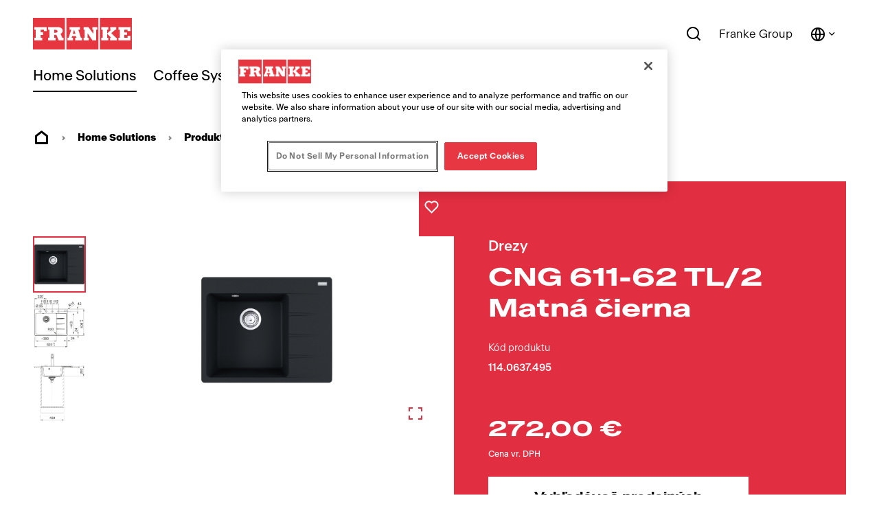

--- FILE ---
content_type: text/html;charset=utf-8
request_url: https://www.franke.com/sk/sk/home-solutions/produkty/drezy/product-detail-page.html/114.0637.495.html
body_size: 31054
content:
<!DOCTYPE HTML>
<html lang="sk" data-font="antartica-latin">
<head>
    <meta charset="UTF-8"/>
    <title>CNG 611-62 TL/2 Matná čierna</title>
    <meta name="keywords" content="114.0637.495"/>
    <meta name="description" content="Fragranitový drez Centro. Cena zahŕňa: Vymedzovaciu podložku pre montáž kuchynskej batérie. Sitkový ventil 3 1/2“ s prepadom. Sifón pre úsporu miesta 6/4“ s odbočkou na umývačku riadu. 4 Miesta pre vyvŕtanie otvoru. Možnosť umiestniť dávkovač saponátu. Fixačné príchytky Fast-Fix.  Moderné línie, jemne zaoblené hrany, k okraju miznúcej drážky, tenký profil. Svieži a atraktívny design."/>
    <meta name="template" content="product-details-page-home-solutions"/>
    <meta name="viewport" content="width=device-width, initial-scale=1"/>
    <meta name="robots" content="index, follow"/>

    
    
<script defer="defer" type="text/javascript" src="/.rum/@adobe/helix-rum-js@%5E2/dist/rum-standalone.js"></script>
<link rel="canonical" href="https://www.franke.com/sk/sk/home-solutions/produkty/drezy/product-detail-page.html/114.0637.495.html"/>
<link rel="alternate" hreflang="cs" href="https://www.franke.com/cz/cs/home-solutions/produkty/drezy/product-detail-page.html/114.0637.495.html"/>
<link rel="alternate" hreflang="sk" href="https://www.franke.com/sk/sk/home-solutions/produkty/drezy/product-detail-page.html/114.0637.495.html"/>

    
    <meta property="og:title" content="CNG 611-62 TL/2 Matná čierna"/>
    <meta property="og:description" content="Fragranitový drez Centro. Cena zahŕňa: Vymedzovaciu podložku pre montáž kuchynskej batérie. Sitkový ventil 3 1/2“ s prepadom. Sifón pre úsporu miesta 6/4“ s odbočkou na umývačku riadu. 4 Miesta pre vyvŕtanie otvoru. Možnosť umiestniť dávkovač saponátu. Fixačné príchytky Fast-Fix.  Moderné línie, jemne zaoblené hrany, k okraju miznúcej drážky, tenký profil. Svieži a atraktívny design."/>
    <meta property="og:url" content="https://www.franke.com/sk/sk/home-solutions/produkty/drezy/product-detail-page.html/114.0637.495.html"/>
    <meta property="og:type" content="website"/>
    <meta property="twitter:card" content="summary"/>
    <meta property="twitter:site" content="Franke"/>
    <meta property="twitter:creator" content="Franke"/>
    <meta property="twitter:title" content="CNG 611-62 TL/2 Matná čierna"/>
    <meta property="twitter:description" content="Fragranitový drez Centro. Cena zahŕňa: Vymedzovaciu podložku pre montáž kuchynskej batérie. Sitkový ventil 3 1/2“ s prepadom. Sifón pre úsporu miesta 6/4“ s odbočkou na umývačku riadu. 4 Miesta pre vyvŕtanie otvoru. Možnosť umiestniť dávkovač saponátu. Fixačné príchytky Fast-Fix.  Moderné línie, jemne zaoblené hrany, k okraju miznúcej drážky, tenký profil. Svieži a atraktívny design."/>
    <meta property="twitter:image" content="https://www.franke.com/product-images/ALL/1600-1x1/PP001_114.0621.099.jpg"/>
    <meta property="og:locale" content="sk"/>
    <meta property="og:image" content="https://www.franke.com/product-images/ALL/1600-1x1/PP001_114.0621.099.jpg"/>
    <meta property="og:site_name" content="Franke"/>
    
        <meta property="product:price:amount" content="272.0"/>
        <meta property="product:price:currency" content="EUR"/>
    


    

    
    
<link rel="stylesheet" href="/etc.clientlibs/franke-aem/clientlibs/clientlib-base.lc-392d73a9971acceab12613b1298ac447-lc.min.css" type="text/css">



        
    
        
    
        
    
<link rel="stylesheet" href="/etc.clientlibs/franke-aem/clientlibs/clientlib-antartica-fonts.lc-d0d3d697be242ef40a77ea84509e7119-lc.min.css" type="text/css">



    


    
    
    

    

    


        <script type="text/javascript" src="//assets.adobedtm.com/f1d37cb9eede/0f86fe171eb8/launch-0b9145e3dc18.min.js" async></script>


    
    



    
    
<link rel="stylesheet" href="/etc.clientlibs/franke-aem/clientlibs/clientlib-site.lc-95748ff79a8a067066fc6b7d401cee24-lc.min.css" type="text/css">
<link rel="stylesheet" href="/etc.clientlibs/franke-aem/clientlibs/clientlib-icons.lc-325e875cb75ced86a20f576911932341-lc.min.css" type="text/css">



    

    
    <link rel="icon" sizes="192x192" href="/etc.clientlibs/franke-aem/clientlibs/clientlib-franke-favicons/resources/icon-192x192.png"/>
    <link rel="apple-touch-icon" sizes="180x180" href="/etc.clientlibs/franke-aem/clientlibs/clientlib-franke-favicons/resources/apple-touch-icon-180x180.png"/>
    <link rel="apple-touch-icon" sizes="167x167" href="/etc.clientlibs/franke-aem/clientlibs/clientlib-franke-favicons/resources/apple-touch-icon-167x167.png"/>
    <link rel="apple-touch-icon" sizes="152x152" href="/etc.clientlibs/franke-aem/clientlibs/clientlib-franke-favicons/resources/apple-touch-icon-152x152.png"/>
    <link rel="apple-touch-icon" sizes="120x120" href="/etc.clientlibs/franke-aem/clientlibs/clientlib-franke-favicons/resources/apple-touch-icon-120x120.png"/>
    <meta name="msapplication-square310x310logo" content="/etc.clientlibs/franke-aem/clientlibs/clientlib-franke-favicons/resources/icon-310x310.png"/>
    <meta name="msapplication-wide310x150logo" content="/etc.clientlibs/franke-aem/clientlibs/clientlib-franke-favicons/resources/icon-310x150.png"/>
    <meta name="msapplication-square150x150logo" content="/etc.clientlibs/franke-aem/clientlibs/clientlib-franke-favicons/resources/icon-150x150.png"/>
    <meta name="msapplication-square70x70logo" content="/etc.clientlibs/franke-aem/clientlibs/clientlib-franke-favicons/resources/icon-70x70.png"/>

    
    <script type="application/ld+json">
    {
  "@context" : "http://schema.org/",
  "type" : "Product",
  "name" : "CNG 611-62 TL/2 Matná čierna",
  "description" : "Fragranitový drez Centro. Cena zahŕňa: Vymedzovaciu podložku pre montáž kuchynskej batérie. Sitkový ventil 3 1/2“ s prepadom. Sifón pre úsporu miesta 6/4“ s odbočkou na umývačku riadu. 4 Miesta pre vyvŕtanie otvoru. Možnosť umiestniť dávkovač saponátu. Fixačné príchytky Fast-Fix.  Moderné línie, jemne zaoblené hrany, k okraju miznúcej drážky, tenký profil. Svieži a atraktívny design.",
  "image" : [ "https://www.franke.com/product-images/ALL/250-1x1/PP001_114.0621.099.jpg", "https://www.franke.com/product-images/ALL/1600-1x1/PP001_114.0621.099.jpg" ],
  "sku" : "114.0637.495",
  "mpn" : "114.0637.495",
  "brand" : {
    "name" : "Franke",
    "type" : "brand"
  },
  "offers" : {
    "priceCurrency" : "EUR",
    "price" : 272.0,
    "availability" : "https://schema.org/InStock",
    "type" : "Offer",
    "url" : "/sk/sk/home-solutions/produkty/drezy/product-detail-page.html/114.0637.495.html"
  }
}
</script>


</head>
<body class="productdetailspage page basicpage white-theme has-header-v2" id="page-67cd492180" data-cmp-data-layer-enabled>
<script>
    window.adobeDataLayer = window.adobeDataLayer || [];
    adobeDataLayer.push({
        page: JSON.parse("{\x22country\x22:\x22sk\x22,\x22details\x22:{\x22id\x22:\x22114.0637.495\x22,\x22name\x22:\x22CNG 611\u002D62 TL\/2 Matná čierna\x22,\x22family\x22:\x22Maris\x22,\x22material\x22:\x22Fragranite\x22,\x22price\x22:\x22272.0\x22,\x22currency\x22:\x22EUR\x22},\x22globalName\x22:\x22home\u002Dsolutions\/products\/kitchen\u002Dsinks\/product\u002Ddetail\u002Dpage\x22,\x22division\x22:\x22home\u002Dsolutions\x22,\x22pageType\x22:\x22pdp\x22,\x22xdm:language\x22:\x22sk\x22,\x22repo:path\x22:\x22\/content\/franke\/sk\/sk\/home\u002Dsolutions\/products\/kitchen\u002Dsinks\/product\u002Ddetail\u002Dpage.html\x22,\x22dc:title\x22:\x22Product Detail Page\x22,\x22xdm:tags\x22:[],\x22repo:modifyDate\x22:\x222024\u002D06\u002D28T08:45:50Z\x22,\x22xdm:template\x22:\x22\/conf\/franke\u002Daem\/settings\/wcm\/templates\/product\u002Ddetails\u002Dpage\u002Dhome\u002Dsolutions\x22,\x22@type\x22:\x22core\/wcm\/components\/page\/v2\/page\x22}"),
        event:'cmp:show',
        eventInfo: {
            path: 'page.page\u002D67cd492180'
        }
    });
</script>


    

<div class="cmp-page__skiptomaincontent">
    <a class="cmp-page__skiptomaincontent-link" href="#main-content">Skip to main content</a>
</div>

    
<link rel="stylesheet" href="/etc.clientlibs/core/wcm/components/page/v2/page/clientlibs/site/skiptomaincontent.lc-696ce9a06faa733b225ffb8c05f16db9-lc.min.css" type="text/css">




    
<div class="root container responsivegrid">

    
    
    
    <div id="container-09b0a30b00" class="cmp-container">
        
        <div class="experiencefragment">
<div id="experiencefragment-c56a451e43" class="cmp-experiencefragment cmp-experiencefragment--header">


    
    <div id="container-1a15e70c4f" class="cmp-container">
        


<div class="aem-Grid aem-Grid--12 aem-Grid--default--12 ">
    
    <div class="header aem-GridColumn aem-GridColumn--default--12">

    
    

    
    <header data-aria-nav-label="Navigation menu" class="cmp-header-v2  ">
    
    <a class="cmp-logo" href="/sk/sk.html" aria-label="Franke Logo">
    <img src="https://assets.franke.com/is/content/frankemanagement/logo-box-1" alt="Franke Logo" class="cmp-logo__background" width="150" height="50"/>
    <img src="https://assets.franke.com/is/content/frankemanagement/logo-text-1" alt="Franke Logo" class="cmp-logo__foreground" width="150" height="50"/>
</a>

    




    
    
        
<div class="cmp-navigation-v2 ">
    
    
    <nav class="cmp-navigation-v2__desktop" role="menubar" aria-label="Main navigation">
        
        
        
        
        
        
            <button class="cmp-navigation-v2__menu-item cmp-navigation-v2__menu-item--is-active" data-modal-trigger="home-solutions" aria-expanded="false" aria-haspopup="dialog" aria-controls="modal-content-home-solutions">Home Solutions</button>
            <div id="modal-content-home-solutions" style="display:none">
    <div class="cmp-navigation-v2__level2">
        <div class="cmp-navigation-v2__level2-go-back">
            <i class="ri-arrow-left-line mobile-icon"></i>
            <h2 class="cmp-navigation-v2__level2-title">Home Solutions</h2>
        </div>
    
        <a aria-label="Hlavná strana" class="cmp-navigation-v2__level2-overview" href="/sk/sk/home-solutions.html">
           Hlavná strana
        </a>
    

    
        <div class="cmp-navigation-v2__level2-content">
            
            <div class="cmp-navigation-v2__level2-navigation-items">
                <div class="cmp-navigation-v2__level2-column  cmp-navigation-v2__level2-column--two-column-width">
                    
                        <a aria-label="Produkty" class="cmp-navigation-v2__level2-column-title " href="/sk/sk/home-solutions/produkty.html">
                        Produkty
                        <i class="ri-arrow-right-line cmp-navigation-v2__level2-column-icon"></i>
                        </a>
                    

                    
                    
                        <a aria-label="Drezy" class="cmp-navigation-v2__level3-title " href="/sk/sk/home-solutions/produkty/drezy.html">
                            
    <img src="https://assets.franke.com/is/content/frankemanagement/franke_icon_hs_sinks" alt class="cmp-navigation-v2__level3-icon"/>

                            Drezy
                            <i class="ri-arrow-right-line cmp-navigation-v2__level3-title-icon"></i>
                        </a>
                    
                        <a aria-label="Kuchynské batérie" class="cmp-navigation-v2__level3-title " href="/sk/sk/home-solutions/produkty/kuchynske-baterie.html">
                            
    <img src="https://assets.franke.com/is/content/frankemanagement/franke_icon_hs_taps_1-26" alt class="cmp-navigation-v2__level3-icon"/>

                            Kuchynské batérie
                            <i class="ri-arrow-right-line cmp-navigation-v2__level3-title-icon"></i>
                        </a>
                    
                        <a aria-label="Multifunkčné a filtračné batérie" class="cmp-navigation-v2__level3-title " href="/sk/sk/home-solutions/produkty/multifunkcne-a-filtracne-baterie.html">
                            
    <img src="https://assets.franke.com/is/content/frankemanagement/franke_icon_hs_taps_filtration-26" alt class="cmp-navigation-v2__level3-icon"/>

                            Multifunkčné a filtračné batérie
                            <i class="ri-arrow-right-line cmp-navigation-v2__level3-title-icon"></i>
                        </a>
                    
                        <a aria-label="Odsávače pár" class="cmp-navigation-v2__level3-title " href="/sk/sk/home-solutions/produkty/odsavace-par.html">
                            
    <img src="https://assets.franke.com/is/content/frankemanagement/franke_icon_hs_hoods" alt class="cmp-navigation-v2__level3-icon"/>

                            Odsávače pár
                            <i class="ri-arrow-right-line cmp-navigation-v2__level3-title-icon"></i>
                        </a>
                    
                        <a aria-label="Odsávače pár v indučnej varnej doske" class="cmp-navigation-v2__level3-title " href="/sk/sk/home-solutions/produkty/odsavace-par-v-indukcnej-varnej-doske.html">
                            
    <img src="https://assets.franke.com/is/content/frankemanagement/franke_icon_hs_hobextractor" alt class="cmp-navigation-v2__level3-icon"/>

                            Odsávače pár v indučnej varnej doske
                            <i class="ri-arrow-right-line cmp-navigation-v2__level3-title-icon"></i>
                        </a>
                    
                        <a aria-label="Varné dosky" class="cmp-navigation-v2__level3-title " href="/sk/sk/home-solutions/produkty/varne-dosky.html">
                            
    <img src="https://assets.franke.com/is/content/frankemanagement/franke_icon_hs_gashobs" alt class="cmp-navigation-v2__level3-icon"/>

                            Varné dosky
                            <i class="ri-arrow-right-line cmp-navigation-v2__level3-title-icon"></i>
                        </a>
                    
                        <a aria-label="Vstavané rúry" class="cmp-navigation-v2__level3-title " href="/sk/sk/home-solutions/produkty/vstavene-rury.html">
                            
    <img src="https://assets.franke.com/is/content/frankemanagement/franke_icon_hs_ovens" alt class="cmp-navigation-v2__level3-icon"/>

                            Vstavané rúry
                            <i class="ri-arrow-right-line cmp-navigation-v2__level3-title-icon"></i>
                        </a>
                    
                        <a aria-label="Mikrovlnné rúry" class="cmp-navigation-v2__level3-title " href="/sk/sk/home-solutions/produkty/mikrovlnne-rury.html">
                            
    <img src="https://assets.franke.com/is/content/frankemanagement/franke_icon_hs_microwave" alt="microwave icon Franke" class="cmp-navigation-v2__level3-icon"/>

                            Mikrovlnné rúry
                            <i class="ri-arrow-right-line cmp-navigation-v2__level3-title-icon"></i>
                        </a>
                    
                        <a aria-label="Chladničky a mrazničky" class="cmp-navigation-v2__level3-title " href="/sk/sk/home-solutions/produkty/chladnicky-a-mraznicky.html">
                            
    <img src="https://assets.franke.com/is/content/frankemanagement/franke_icon_hs_refrigerators" alt class="cmp-navigation-v2__level3-icon"/>

                            Chladničky a mrazničky
                            <i class="ri-arrow-right-line cmp-navigation-v2__level3-title-icon"></i>
                        </a>
                    
                        <a aria-label="Umývačky riadu" class="cmp-navigation-v2__level3-title " href="/sk/sk/home-solutions/produkty/umyvacky-riadu.html">
                            
    <img src="https://assets.franke.com/is/content/frankemanagement/franke_icon_hs_dishwashers" alt class="cmp-navigation-v2__level3-icon"/>

                            Umývačky riadu
                            <i class="ri-arrow-right-line cmp-navigation-v2__level3-title-icon"></i>
                        </a>
                    
                        <a aria-label="Vstavané vinotéky" class="cmp-navigation-v2__level3-title " href="/sk/sk/home-solutions/produkty/vstavane-vinoteky.html">
                            
    <img src="https://assets.franke.com/is/content/frankemanagement/franke_icon_hs_winecooler" alt class="cmp-navigation-v2__level3-icon"/>

                            Vstavané vinotéky
                            <i class="ri-arrow-right-line cmp-navigation-v2__level3-title-icon"></i>
                        </a>
                    
                        <a aria-label="Vstavané kávovary" class="cmp-navigation-v2__level3-title " href="/sk/sk/home-solutions/produkty/vstavane-kavovary.html">
                            
    <img src="https://assets.franke.com/is/content/frankemanagement/franke_icon_hs_coffeemachine" alt class="cmp-navigation-v2__level3-icon"/>

                            Vstavané kávovary
                            <i class="ri-arrow-right-line cmp-navigation-v2__level3-title-icon"></i>
                        </a>
                    
                        <a aria-label="Ohrievacie zásuvky" class="cmp-navigation-v2__level3-title " href="/sk/sk/home-solutions/produkty/ohrievacie-zasuvky.html">
                            
    <img src="https://assets.franke.com/is/content/frankemanagement/franke_icon_hs_warmingdrawer" alt class="cmp-navigation-v2__level3-icon"/>

                            Ohrievacie zásuvky
                            <i class="ri-arrow-right-line cmp-navigation-v2__level3-title-icon"></i>
                        </a>
                    
                        <a aria-label="Sortery a drviče odpadu" class="cmp-navigation-v2__level3-title " href="/sk/sk/home-solutions/produkty/sortery-a-drvice-odpadu.html">
                            
    <img src="https://assets.franke.com/is/content/frankemanagement/franke_icon_hs_wastedisposers" alt class="cmp-navigation-v2__level3-icon"/>

                            Sortery a drviče odpadu
                            <i class="ri-arrow-right-line cmp-navigation-v2__level3-title-icon"></i>
                        </a>
                    
                        <a aria-label="Doplnky a príslušenstvo" class="cmp-navigation-v2__level3-title " href="/sk/sk/home-solutions/produkty/doplnky-a-prislusenstvo.html">
                            
    <img src="https://assets.franke.com/is/content/frankemanagement/franke_icon_hs_kitchensolutions" alt class="cmp-navigation-v2__level3-icon"/>

                            Doplnky a príslušenstvo
                            <i class="ri-arrow-right-line cmp-navigation-v2__level3-title-icon"></i>
                        </a>
                    
                </div>
            
                <div class="cmp-navigation-v2__level2-column  ">
                    
                        <a aria-label="Inšpirácia" class="cmp-navigation-v2__level2-column-title " href="/sk/sk/home-solutions/Navigation/inspiration.html">
                        Inšpirácia
                        <i class="ri-arrow-right-line cmp-navigation-v2__level2-column-icon"></i>
                        </a>
                    

                    
                    
                        <a aria-label="Inšpirácia dizajnom" class="cmp-navigation-v2__level3-title " href="/sk/sk/home-solutions/Navigation/inspiration/design-inspiration.html">
                            
                            Inšpirácia dizajnom
                            <i class="ri-arrow-right-line cmp-navigation-v2__level3-title-icon"></i>
                        </a>
                    
                        <a aria-label="Ocenené produkty" class="cmp-navigation-v2__level3-title " href="/sk/sk/home-solutions/Navigation/inspiration/award-winning-products.html">
                            
                            Ocenené produkty
                            <i class="ri-arrow-right-line cmp-navigation-v2__level3-title-icon"></i>
                        </a>
                    
                        <a aria-label="Ekologické bývanie" class="cmp-navigation-v2__level3-title " href="/sk/sk/home-solutions/Navigation/inspiration/green-living.html">
                            
                            Ekologické bývanie
                            <i class="ri-arrow-right-line cmp-navigation-v2__level3-title-icon"></i>
                        </a>
                    
                        <a aria-label="Mythos" class="cmp-navigation-v2__level3-title " href="/sk/sk/home-solutions/Navigation/inspiration/mythos.html">
                            
                            Mythos
                            <i class="ri-arrow-right-line cmp-navigation-v2__level3-title-icon"></i>
                        </a>
                    
                        <a aria-label="Maris" class="cmp-navigation-v2__level3-title " href="/sk/sk/home-solutions/Navigation/inspiration/maris.html">
                            
                            Maris
                            <i class="ri-arrow-right-line cmp-navigation-v2__level3-title-icon"></i>
                        </a>
                    
                        <a aria-label="Smart" class="cmp-navigation-v2__level3-title " href="/sk/sk/home-solutions/Navigation/inspiration/smart.html">
                            
                            Smart
                            <i class="ri-arrow-right-line cmp-navigation-v2__level3-title-icon"></i>
                        </a>
                    
                </div>
            
                <div class="cmp-navigation-v2__level2-column  ">
                    
                        <a aria-label="Odporúčané produkty" class="cmp-navigation-v2__level2-column-title " href="/sk/sk/home-solutions/Navigation/featured-products.html">
                        Odporúčané produkty
                        <i class="ri-arrow-right-line cmp-navigation-v2__level2-column-icon"></i>
                        </a>
                    

                    
                    
                        <a aria-label="Multifunkčná batéria Mythos Water Hub" class="cmp-navigation-v2__level3-title " href="/sk/sk/home-solutions/Navigation/featured-products/water-hub.html">
                            
                            Multifunkčná batéria Mythos Water Hub
                            <i class="ri-arrow-right-line cmp-navigation-v2__level3-title-icon"></i>
                        </a>
                    
                        <a aria-label="Mythos Black Line" class="cmp-navigation-v2__level3-title " href="/sk/sk/home-solutions/Navigation/featured-products/black-line.html">
                            
                            Mythos Black Line
                            <i class="ri-arrow-right-line cmp-navigation-v2__level3-title-icon"></i>
                        </a>
                    
                        <a aria-label="Odsávače pár v indukčnej varnej doske 2gether" class="cmp-navigation-v2__level3-title " href="/sk/sk/home-solutions/Navigation/featured-products/mythos-2gether.html">
                            
                            Odsávače pár v indukčnej varnej doske 2gether
                            <i class="ri-arrow-right-line cmp-navigation-v2__level3-title-icon"></i>
                        </a>
                    
                        <a aria-label="Filtračné batérie Lina Clear Water 2.0" class="cmp-navigation-v2__level3-title " href="/sk/sk/home-solutions/Navigation/featured-products/lina-clear-water-2-0.html">
                            
                            Filtračné batérie Lina Clear Water 2.0
                            <i class="ri-arrow-right-line cmp-navigation-v2__level3-title-icon"></i>
                        </a>
                    
                        <a aria-label="Batérie Maris Slim" class="cmp-navigation-v2__level3-title " href="/sk/sk/home-solutions/Navigation/featured-products/maris-slim-taps.html">
                            
                            Batérie Maris Slim
                            <i class="ri-arrow-right-line cmp-navigation-v2__level3-title-icon"></i>
                        </a>
                    
                        <a aria-label="Indukčná varná doska Mythos K-LINK" class="cmp-navigation-v2__level3-title " href="/sk/sk/home-solutions/Navigation/featured-products/mythos-k-link-induction-hob.html">
                            
                            Indukčná varná doska Mythos K-LINK
                            <i class="ri-arrow-right-line cmp-navigation-v2__level3-title-icon"></i>
                        </a>
                    
                        <a aria-label="Drip Free Technológia" class="cmp-navigation-v2__level3-title " href="/sk/sk/home-solutions/Navigation/featured-products/drip-free-hoods.html">
                            
                            Drip Free Technológia
                            <i class="ri-arrow-right-line cmp-navigation-v2__level3-title-icon"></i>
                        </a>
                    
                        <a aria-label="K-LINK Technológia" class="cmp-navigation-v2__level3-title " href="/sk/sk/home-solutions/Navigation/featured-products/k-link-technology.html">
                            
                            K-LINK Technológia
                            <i class="ri-arrow-right-line cmp-navigation-v2__level3-title-icon"></i>
                        </a>
                    
                </div>
            </div>
            
            <div class="cmp-navigation-v2__level2-sidebar">
                
                <div class="cmp-navigation-v2__meta-navigation">
                    <a aria-label="Katalógy a letáky" class="cmp-navigation-v2__meta-navigation-link" href="/sk/sk/home-solutions/podpora/katalogy-a-technicka-dokumentacia/katalogy-a-letaky.html">
                        Katalógy a letáky
                        <i class="ri-arrow-right-line"></i>
                    </a>
                
                    <a aria-label="Podpora" class="cmp-navigation-v2__meta-navigation-link" href="/sk/sk/home-solutions/podpora.html">
                        Podpora
                        <i class="ri-arrow-right-line"></i>
                    </a>
                
                    <a aria-label="Kontakty" class="cmp-navigation-v2__meta-navigation-link" href="/sk/sk/home-solutions/kontakty.html">
                        Kontakty
                        <i class="ri-arrow-right-line"></i>
                    </a>
                
                    <a aria-label="Vyhľadávač predajných miest" class="cmp-navigation-v2__meta-navigation-link" href="/sk/sk/home-solutions/kontakty/vyhladavac-predajnych-miest.html">
                        Vyhľadávač predajných miest
                        <i class="ri-arrow-right-line"></i>
                    </a>
                </div>
    
                
                
            </div>
        </div>
    

    </div>
</div>
        
    
        
        
        
            <a aria-label="Coffee Systems" role="menuitem" class="cmp-navigation-v2__menu-item " href="/sk/sk/coffee-systems.html">Coffee Systems</a>
        
        
        
        
    
        
        
        
            <a aria-label="Foodservice Systems" role="menuitem" class="cmp-navigation-v2__menu-item " href="/sk/sk/foodservice-systems.html">Foodservice Systems</a>
        
        
        
        
    </nav>
    
    
    
    
    
    <div class="cmp-navigation-v2__mobile">
        <div class="cmp-navigation-v2__mobile-level1">
            <p>Home Solutions</p>
            <i class="ri-arrow-right-line mobile-icon"></i>
        </div>
        <div class="cmp-navigation-v2__mobile-level2">
    <div class="cmp-navigation-v2__level2">
        <div class="cmp-navigation-v2__level2-go-back">
            <i class="ri-arrow-left-line mobile-icon"></i>
            <h2 class="cmp-navigation-v2__level2-title">Home Solutions</h2>
        </div>
    
        <a aria-label="Hlavná strana" class="cmp-navigation-v2__level2-overview" href="/sk/sk/home-solutions.html">
           Hlavná strana
        </a>
    

    
        <div class="cmp-navigation-v2__level2-content">
            
            <div class="cmp-navigation-v2__level2-navigation-items">
                <div class="cmp-navigation-v2__level2-column  cmp-navigation-v2__level2-column--two-column-width">
                    
                        <a aria-label="Produkty" class="cmp-navigation-v2__level2-column-title " href="/sk/sk/home-solutions/produkty.html">
                        Produkty
                        <i class="ri-arrow-right-line cmp-navigation-v2__level2-column-icon"></i>
                        </a>
                    

                    
                    
                        <a aria-label="Drezy" class="cmp-navigation-v2__level3-title " href="/sk/sk/home-solutions/produkty/drezy.html">
                            
    <img src="https://assets.franke.com/is/content/frankemanagement/franke_icon_hs_sinks" alt class="cmp-navigation-v2__level3-icon"/>

                            Drezy
                            <i class="ri-arrow-right-line cmp-navigation-v2__level3-title-icon"></i>
                        </a>
                    
                        <a aria-label="Kuchynské batérie" class="cmp-navigation-v2__level3-title " href="/sk/sk/home-solutions/produkty/kuchynske-baterie.html">
                            
    <img src="https://assets.franke.com/is/content/frankemanagement/franke_icon_hs_taps_1-26" alt class="cmp-navigation-v2__level3-icon"/>

                            Kuchynské batérie
                            <i class="ri-arrow-right-line cmp-navigation-v2__level3-title-icon"></i>
                        </a>
                    
                        <a aria-label="Multifunkčné a filtračné batérie" class="cmp-navigation-v2__level3-title " href="/sk/sk/home-solutions/produkty/multifunkcne-a-filtracne-baterie.html">
                            
    <img src="https://assets.franke.com/is/content/frankemanagement/franke_icon_hs_taps_filtration-26" alt class="cmp-navigation-v2__level3-icon"/>

                            Multifunkčné a filtračné batérie
                            <i class="ri-arrow-right-line cmp-navigation-v2__level3-title-icon"></i>
                        </a>
                    
                        <a aria-label="Odsávače pár" class="cmp-navigation-v2__level3-title " href="/sk/sk/home-solutions/produkty/odsavace-par.html">
                            
    <img src="https://assets.franke.com/is/content/frankemanagement/franke_icon_hs_hoods" alt class="cmp-navigation-v2__level3-icon"/>

                            Odsávače pár
                            <i class="ri-arrow-right-line cmp-navigation-v2__level3-title-icon"></i>
                        </a>
                    
                        <a aria-label="Odsávače pár v indučnej varnej doske" class="cmp-navigation-v2__level3-title " href="/sk/sk/home-solutions/produkty/odsavace-par-v-indukcnej-varnej-doske.html">
                            
    <img src="https://assets.franke.com/is/content/frankemanagement/franke_icon_hs_hobextractor" alt class="cmp-navigation-v2__level3-icon"/>

                            Odsávače pár v indučnej varnej doske
                            <i class="ri-arrow-right-line cmp-navigation-v2__level3-title-icon"></i>
                        </a>
                    
                        <a aria-label="Varné dosky" class="cmp-navigation-v2__level3-title " href="/sk/sk/home-solutions/produkty/varne-dosky.html">
                            
    <img src="https://assets.franke.com/is/content/frankemanagement/franke_icon_hs_gashobs" alt class="cmp-navigation-v2__level3-icon"/>

                            Varné dosky
                            <i class="ri-arrow-right-line cmp-navigation-v2__level3-title-icon"></i>
                        </a>
                    
                        <a aria-label="Vstavané rúry" class="cmp-navigation-v2__level3-title " href="/sk/sk/home-solutions/produkty/vstavene-rury.html">
                            
    <img src="https://assets.franke.com/is/content/frankemanagement/franke_icon_hs_ovens" alt class="cmp-navigation-v2__level3-icon"/>

                            Vstavané rúry
                            <i class="ri-arrow-right-line cmp-navigation-v2__level3-title-icon"></i>
                        </a>
                    
                        <a aria-label="Mikrovlnné rúry" class="cmp-navigation-v2__level3-title " href="/sk/sk/home-solutions/produkty/mikrovlnne-rury.html">
                            
    <img src="https://assets.franke.com/is/content/frankemanagement/franke_icon_hs_microwave" alt="microwave icon Franke" class="cmp-navigation-v2__level3-icon"/>

                            Mikrovlnné rúry
                            <i class="ri-arrow-right-line cmp-navigation-v2__level3-title-icon"></i>
                        </a>
                    
                        <a aria-label="Chladničky a mrazničky" class="cmp-navigation-v2__level3-title " href="/sk/sk/home-solutions/produkty/chladnicky-a-mraznicky.html">
                            
    <img src="https://assets.franke.com/is/content/frankemanagement/franke_icon_hs_refrigerators" alt class="cmp-navigation-v2__level3-icon"/>

                            Chladničky a mrazničky
                            <i class="ri-arrow-right-line cmp-navigation-v2__level3-title-icon"></i>
                        </a>
                    
                        <a aria-label="Umývačky riadu" class="cmp-navigation-v2__level3-title " href="/sk/sk/home-solutions/produkty/umyvacky-riadu.html">
                            
    <img src="https://assets.franke.com/is/content/frankemanagement/franke_icon_hs_dishwashers" alt class="cmp-navigation-v2__level3-icon"/>

                            Umývačky riadu
                            <i class="ri-arrow-right-line cmp-navigation-v2__level3-title-icon"></i>
                        </a>
                    
                        <a aria-label="Vstavané vinotéky" class="cmp-navigation-v2__level3-title " href="/sk/sk/home-solutions/produkty/vstavane-vinoteky.html">
                            
    <img src="https://assets.franke.com/is/content/frankemanagement/franke_icon_hs_winecooler" alt class="cmp-navigation-v2__level3-icon"/>

                            Vstavané vinotéky
                            <i class="ri-arrow-right-line cmp-navigation-v2__level3-title-icon"></i>
                        </a>
                    
                        <a aria-label="Vstavané kávovary" class="cmp-navigation-v2__level3-title " href="/sk/sk/home-solutions/produkty/vstavane-kavovary.html">
                            
    <img src="https://assets.franke.com/is/content/frankemanagement/franke_icon_hs_coffeemachine" alt class="cmp-navigation-v2__level3-icon"/>

                            Vstavané kávovary
                            <i class="ri-arrow-right-line cmp-navigation-v2__level3-title-icon"></i>
                        </a>
                    
                        <a aria-label="Ohrievacie zásuvky" class="cmp-navigation-v2__level3-title " href="/sk/sk/home-solutions/produkty/ohrievacie-zasuvky.html">
                            
    <img src="https://assets.franke.com/is/content/frankemanagement/franke_icon_hs_warmingdrawer" alt class="cmp-navigation-v2__level3-icon"/>

                            Ohrievacie zásuvky
                            <i class="ri-arrow-right-line cmp-navigation-v2__level3-title-icon"></i>
                        </a>
                    
                        <a aria-label="Sortery a drviče odpadu" class="cmp-navigation-v2__level3-title " href="/sk/sk/home-solutions/produkty/sortery-a-drvice-odpadu.html">
                            
    <img src="https://assets.franke.com/is/content/frankemanagement/franke_icon_hs_wastedisposers" alt class="cmp-navigation-v2__level3-icon"/>

                            Sortery a drviče odpadu
                            <i class="ri-arrow-right-line cmp-navigation-v2__level3-title-icon"></i>
                        </a>
                    
                        <a aria-label="Doplnky a príslušenstvo" class="cmp-navigation-v2__level3-title " href="/sk/sk/home-solutions/produkty/doplnky-a-prislusenstvo.html">
                            
    <img src="https://assets.franke.com/is/content/frankemanagement/franke_icon_hs_kitchensolutions" alt class="cmp-navigation-v2__level3-icon"/>

                            Doplnky a príslušenstvo
                            <i class="ri-arrow-right-line cmp-navigation-v2__level3-title-icon"></i>
                        </a>
                    
                </div>
            
                <div class="cmp-navigation-v2__level2-column  ">
                    
                        <a aria-label="Inšpirácia" class="cmp-navigation-v2__level2-column-title " href="/sk/sk/home-solutions/Navigation/inspiration.html">
                        Inšpirácia
                        <i class="ri-arrow-right-line cmp-navigation-v2__level2-column-icon"></i>
                        </a>
                    

                    
                    
                        <a aria-label="Inšpirácia dizajnom" class="cmp-navigation-v2__level3-title " href="/sk/sk/home-solutions/Navigation/inspiration/design-inspiration.html">
                            
                            Inšpirácia dizajnom
                            <i class="ri-arrow-right-line cmp-navigation-v2__level3-title-icon"></i>
                        </a>
                    
                        <a aria-label="Ocenené produkty" class="cmp-navigation-v2__level3-title " href="/sk/sk/home-solutions/Navigation/inspiration/award-winning-products.html">
                            
                            Ocenené produkty
                            <i class="ri-arrow-right-line cmp-navigation-v2__level3-title-icon"></i>
                        </a>
                    
                        <a aria-label="Ekologické bývanie" class="cmp-navigation-v2__level3-title " href="/sk/sk/home-solutions/Navigation/inspiration/green-living.html">
                            
                            Ekologické bývanie
                            <i class="ri-arrow-right-line cmp-navigation-v2__level3-title-icon"></i>
                        </a>
                    
                        <a aria-label="Mythos" class="cmp-navigation-v2__level3-title " href="/sk/sk/home-solutions/Navigation/inspiration/mythos.html">
                            
                            Mythos
                            <i class="ri-arrow-right-line cmp-navigation-v2__level3-title-icon"></i>
                        </a>
                    
                        <a aria-label="Maris" class="cmp-navigation-v2__level3-title " href="/sk/sk/home-solutions/Navigation/inspiration/maris.html">
                            
                            Maris
                            <i class="ri-arrow-right-line cmp-navigation-v2__level3-title-icon"></i>
                        </a>
                    
                        <a aria-label="Smart" class="cmp-navigation-v2__level3-title " href="/sk/sk/home-solutions/Navigation/inspiration/smart.html">
                            
                            Smart
                            <i class="ri-arrow-right-line cmp-navigation-v2__level3-title-icon"></i>
                        </a>
                    
                </div>
            
                <div class="cmp-navigation-v2__level2-column  ">
                    
                        <a aria-label="Odporúčané produkty" class="cmp-navigation-v2__level2-column-title " href="/sk/sk/home-solutions/Navigation/featured-products.html">
                        Odporúčané produkty
                        <i class="ri-arrow-right-line cmp-navigation-v2__level2-column-icon"></i>
                        </a>
                    

                    
                    
                        <a aria-label="Multifunkčná batéria Mythos Water Hub" class="cmp-navigation-v2__level3-title " href="/sk/sk/home-solutions/Navigation/featured-products/water-hub.html">
                            
                            Multifunkčná batéria Mythos Water Hub
                            <i class="ri-arrow-right-line cmp-navigation-v2__level3-title-icon"></i>
                        </a>
                    
                        <a aria-label="Mythos Black Line" class="cmp-navigation-v2__level3-title " href="/sk/sk/home-solutions/Navigation/featured-products/black-line.html">
                            
                            Mythos Black Line
                            <i class="ri-arrow-right-line cmp-navigation-v2__level3-title-icon"></i>
                        </a>
                    
                        <a aria-label="Odsávače pár v indukčnej varnej doske 2gether" class="cmp-navigation-v2__level3-title " href="/sk/sk/home-solutions/Navigation/featured-products/mythos-2gether.html">
                            
                            Odsávače pár v indukčnej varnej doske 2gether
                            <i class="ri-arrow-right-line cmp-navigation-v2__level3-title-icon"></i>
                        </a>
                    
                        <a aria-label="Filtračné batérie Lina Clear Water 2.0" class="cmp-navigation-v2__level3-title " href="/sk/sk/home-solutions/Navigation/featured-products/lina-clear-water-2-0.html">
                            
                            Filtračné batérie Lina Clear Water 2.0
                            <i class="ri-arrow-right-line cmp-navigation-v2__level3-title-icon"></i>
                        </a>
                    
                        <a aria-label="Batérie Maris Slim" class="cmp-navigation-v2__level3-title " href="/sk/sk/home-solutions/Navigation/featured-products/maris-slim-taps.html">
                            
                            Batérie Maris Slim
                            <i class="ri-arrow-right-line cmp-navigation-v2__level3-title-icon"></i>
                        </a>
                    
                        <a aria-label="Indukčná varná doska Mythos K-LINK" class="cmp-navigation-v2__level3-title " href="/sk/sk/home-solutions/Navigation/featured-products/mythos-k-link-induction-hob.html">
                            
                            Indukčná varná doska Mythos K-LINK
                            <i class="ri-arrow-right-line cmp-navigation-v2__level3-title-icon"></i>
                        </a>
                    
                        <a aria-label="Drip Free Technológia" class="cmp-navigation-v2__level3-title " href="/sk/sk/home-solutions/Navigation/featured-products/drip-free-hoods.html">
                            
                            Drip Free Technológia
                            <i class="ri-arrow-right-line cmp-navigation-v2__level3-title-icon"></i>
                        </a>
                    
                        <a aria-label="K-LINK Technológia" class="cmp-navigation-v2__level3-title " href="/sk/sk/home-solutions/Navigation/featured-products/k-link-technology.html">
                            
                            K-LINK Technológia
                            <i class="ri-arrow-right-line cmp-navigation-v2__level3-title-icon"></i>
                        </a>
                    
                </div>
            </div>
            
            <div class="cmp-navigation-v2__level2-sidebar">
                
                <div class="cmp-navigation-v2__meta-navigation">
                    <a aria-label="Katalógy a letáky" class="cmp-navigation-v2__meta-navigation-link" href="/sk/sk/home-solutions/podpora/katalogy-a-technicka-dokumentacia/katalogy-a-letaky.html">
                        Katalógy a letáky
                        <i class="ri-arrow-right-line"></i>
                    </a>
                
                    <a aria-label="Podpora" class="cmp-navigation-v2__meta-navigation-link" href="/sk/sk/home-solutions/podpora.html">
                        Podpora
                        <i class="ri-arrow-right-line"></i>
                    </a>
                
                    <a aria-label="Kontakty" class="cmp-navigation-v2__meta-navigation-link" href="/sk/sk/home-solutions/kontakty.html">
                        Kontakty
                        <i class="ri-arrow-right-line"></i>
                    </a>
                
                    <a aria-label="Vyhľadávač predajných miest" class="cmp-navigation-v2__meta-navigation-link" href="/sk/sk/home-solutions/kontakty/vyhladavac-predajnych-miest.html">
                        Vyhľadávač predajných miest
                        <i class="ri-arrow-right-line"></i>
                    </a>
                </div>
    
                
                
            </div>
        </div>
    

    </div>
</div>
    
        <div class="cmp-navigation-v2__mobile-level1">
            <p>Coffee Systems</p>
            <i class="ri-arrow-right-line mobile-icon"></i>
        </div>
        <div class="cmp-navigation-v2__mobile-level2">
    <div class="cmp-navigation-v2__level2">
        <div class="cmp-navigation-v2__level2-go-back">
            <i class="ri-arrow-left-line mobile-icon"></i>
            <h2 class="cmp-navigation-v2__level2-title">Coffee Systems</h2>
        </div>
    
        <a aria-label="Hlavná strana" class="cmp-navigation-v2__level2-overview" href="/sk/sk/coffee-systems.html">
           Hlavná strana
        </a>
    

    
        <div class="cmp-navigation-v2__level2-content">
            
            
            
            
        </div>
    

    </div>
</div>
    
        <div class="cmp-navigation-v2__mobile-level1">
            <p>Foodservice Systems</p>
            <i class="ri-arrow-right-line mobile-icon"></i>
        </div>
        <div class="cmp-navigation-v2__mobile-level2">
    <div class="cmp-navigation-v2__level2">
        <div class="cmp-navigation-v2__level2-go-back">
            <i class="ri-arrow-left-line mobile-icon"></i>
            <h2 class="cmp-navigation-v2__level2-title">Foodservice Systems</h2>
        </div>
    
        <a aria-label="Hlavná strana" class="cmp-navigation-v2__level2-overview" href="/sk/sk/foodservice-systems.html">
           Hlavná strana
        </a>
    

    
        <div class="cmp-navigation-v2__level2-content">
            
            
            
            
        </div>
    

    </div>
</div>
    </div>
    
    
    
</div>

    
    
    <ul class="cmp-header-v2__menu-items" role="presentation">
        <!-- Search -->
        <li class="cmp-header-v2__menu-item cmp-header-v2__search" role="presentation">
            <button class="cmp-button-link" data-modal-trigger="search" aria-label="Search" aria-expanded="false" aria-haspopup="dialog" aria-controls="cmp-header-v2__modal">
                <i class="cmp-header-v2__menu-item-icon  ri-search-line" aria-hidden="true"></i>
            </button>
            
        </li>
        
        <!-- Wishlist -->
        <li class="cmp-header-v2__menu-item cmp-header-v2__wishlist" role="presentation">
            <button class="cmp-button-link cmp-header-v2__wishlist-button" data-modal-trigger="wishlist" aria-label="Wishlist" aria-expanded="false" aria-haspopup="dialog">
                <i class="cmp-header-v2__menu-item-icon ri-heart-line" aria-hidden="true"></i>
                <span class="cmp-header-v2__wishlist-count" aria-live="polite"></span>
            </button>
        </li>

        
        
        
        
            

    
    

    
    
        
        <li class="cmp-header-v2__menu-item cmp-header-v2__division">
            
                <a class="cmp-header-v2__division-title cmp-header-v2__division--is-single " aria-label="Franke Group" href="/sk/sk/group.html">Franke Group</a>
            
        </li>

        
        
    


    


        

        
        <li class="cmp-header-v2__menu-item cmp-header-v2__menu-item-country-language-switcher" role="presentation">
            <button class="cmp-button-link cmp-header-v2__dropdown-button" aria-label="Language and Country" aria-expanded="false" aria-haspopup="true">
                <i class="cmp-header-v2__menu-item-icon ri-global-line" aria-hidden="true"></i>
            </button>

            
            

            <div class="cmp-header-v2__country-language-switcher cmp-header-v2__dropdown">
                
                
                    <div class="cmp-header-v2__language-switcher-list">
                        <a href="https://www.franke.com/sk/sk/home-solutions/produkty/drezy/product-detail-page.html/114.0637.495.html" aria-label="Slovak" class="cmp-header-v2__language-switcher-list-link cmp-header-v2__language-switcher-list-link--is-active">
                            Sk
                        </a>
                    </div>
                

                
                




    <div aria-label="Slovakia" data-cmp-data-json="{&#34;id&#34;:&#34;countrylanguageswitcher-bbbda5760b&#34;,&#34;countrySwitchLabel&#34;:&#34;Vyberte svoju krajinu&#34;,&#34;searchPlaceholder&#34;:&#34;Hľadať krajinu&#34;,&#34;hideSearch&#34;:false,&#34;groupByRegions&#34;:false,&#34;items&#34;:[{&#34;title&#34;:&#34;Antigua and Barbuda&#34;,&#34;languages&#34;:[{&#34;title&#34;:&#34;English&#34;,&#34;displayName&#34;:&#34;En&#34;,&#34;link&#34;:{&#34;url&#34;:&#34;/content/franke/ag/en/home-solutions.html&#34;,&#34;valid&#34;:true,&#34;externalizedURL&#34;:&#34;/ag/en/home-solutions.html&#34;,&#34;htmlAttributes&#34;:{&#34;href&#34;:&#34;/content/franke/ag/en/home-solutions.html&#34;},&#34;mappedURL&#34;:&#34;https://www.franke.com/ag/en/home-solutions.html&#34;,&#34;isTargetBlank&#34;:false},&#34;active&#34;:false},{&#34;title&#34;:&#34;Spanish&#34;,&#34;displayName&#34;:&#34;Es&#34;,&#34;link&#34;:{&#34;url&#34;:&#34;/content/franke/ag/es/home-solutions.html&#34;,&#34;valid&#34;:true,&#34;externalizedURL&#34;:&#34;/ag/es/home-solutions.html&#34;,&#34;htmlAttributes&#34;:{&#34;href&#34;:&#34;/content/franke/ag/es/home-solutions.html&#34;},&#34;mappedURL&#34;:&#34;https://www.franke.com/ag/es/home-solutions.html&#34;,&#34;isTargetBlank&#34;:false},&#34;active&#34;:false}]},{&#34;title&#34;:&#34;Argentina&#34;,&#34;languages&#34;:[{&#34;title&#34;:&#34;Spanish&#34;,&#34;displayName&#34;:&#34;Es&#34;,&#34;link&#34;:{&#34;url&#34;:&#34;/content/franke/ar/es/home-solutions.html&#34;,&#34;valid&#34;:true,&#34;externalizedURL&#34;:&#34;/ar/es/home-solutions.html&#34;,&#34;htmlAttributes&#34;:{&#34;href&#34;:&#34;/content/franke/ar/es/home-solutions.html&#34;},&#34;mappedURL&#34;:&#34;https://www.franke.com/ar/es/home-solutions.html&#34;,&#34;isTargetBlank&#34;:false},&#34;active&#34;:false}]},{&#34;title&#34;:&#34;Australia&#34;,&#34;languages&#34;:[{&#34;title&#34;:&#34;English&#34;,&#34;displayName&#34;:&#34;En&#34;,&#34;link&#34;:{&#34;url&#34;:&#34;/content/franke/au/en/home-solutions.html&#34;,&#34;valid&#34;:true,&#34;externalizedURL&#34;:&#34;/au/en/home-solutions.html&#34;,&#34;htmlAttributes&#34;:{&#34;href&#34;:&#34;/content/franke/au/en/home-solutions.html&#34;},&#34;mappedURL&#34;:&#34;https://www.franke.com/au/en/home-solutions.html&#34;,&#34;isTargetBlank&#34;:false},&#34;active&#34;:false}]},{&#34;title&#34;:&#34;Austria&#34;,&#34;languages&#34;:[{&#34;title&#34;:&#34;German&#34;,&#34;displayName&#34;:&#34;De&#34;,&#34;link&#34;:{&#34;url&#34;:&#34;/content/franke/at/de/home-solutions.html&#34;,&#34;valid&#34;:true,&#34;externalizedURL&#34;:&#34;/at/de/home-solutions.html&#34;,&#34;htmlAttributes&#34;:{&#34;href&#34;:&#34;/content/franke/at/de/home-solutions.html&#34;},&#34;mappedURL&#34;:&#34;https://www.franke.com/at/de/home-solutions.html&#34;,&#34;isTargetBlank&#34;:false},&#34;active&#34;:false}]},{&#34;title&#34;:&#34;Azerbaijan&#34;,&#34;languages&#34;:[{&#34;title&#34;:&#34;Azerbaijani&#34;,&#34;displayName&#34;:&#34;Az&#34;,&#34;link&#34;:{&#34;url&#34;:&#34;/content/franke/az/az/home-solutions.html&#34;,&#34;valid&#34;:true,&#34;externalizedURL&#34;:&#34;/az/az/home-solutions.html&#34;,&#34;htmlAttributes&#34;:{&#34;href&#34;:&#34;/content/franke/az/az/home-solutions.html&#34;},&#34;mappedURL&#34;:&#34;https://www.franke.com/az/az/home-solutions.html&#34;,&#34;isTargetBlank&#34;:false},&#34;active&#34;:false}]},{&#34;title&#34;:&#34;Bahamas&#34;,&#34;languages&#34;:[{&#34;title&#34;:&#34;English&#34;,&#34;displayName&#34;:&#34;En&#34;,&#34;link&#34;:{&#34;url&#34;:&#34;/content/franke/bs/en/home-solutions.html&#34;,&#34;valid&#34;:true,&#34;externalizedURL&#34;:&#34;/bs/en/home-solutions.html&#34;,&#34;htmlAttributes&#34;:{&#34;href&#34;:&#34;/content/franke/bs/en/home-solutions.html&#34;},&#34;mappedURL&#34;:&#34;https://www.franke.com/bs/en/home-solutions.html&#34;,&#34;isTargetBlank&#34;:false},&#34;active&#34;:false},{&#34;title&#34;:&#34;Spanish&#34;,&#34;displayName&#34;:&#34;Es&#34;,&#34;link&#34;:{&#34;url&#34;:&#34;/content/franke/bs/es/home-solutions.html&#34;,&#34;valid&#34;:true,&#34;externalizedURL&#34;:&#34;/bs/es/home-solutions.html&#34;,&#34;htmlAttributes&#34;:{&#34;href&#34;:&#34;/content/franke/bs/es/home-solutions.html&#34;},&#34;mappedURL&#34;:&#34;https://www.franke.com/bs/es/home-solutions.html&#34;,&#34;isTargetBlank&#34;:false},&#34;active&#34;:false}]},{&#34;title&#34;:&#34;Barbados&#34;,&#34;languages&#34;:[{&#34;title&#34;:&#34;English&#34;,&#34;displayName&#34;:&#34;En&#34;,&#34;link&#34;:{&#34;url&#34;:&#34;/content/franke/bb/en/home-solutions.html&#34;,&#34;valid&#34;:true,&#34;externalizedURL&#34;:&#34;/bb/en/home-solutions.html&#34;,&#34;htmlAttributes&#34;:{&#34;href&#34;:&#34;/content/franke/bb/en/home-solutions.html&#34;},&#34;mappedURL&#34;:&#34;https://www.franke.com/bb/en/home-solutions.html&#34;,&#34;isTargetBlank&#34;:false},&#34;active&#34;:false},{&#34;title&#34;:&#34;Spanish&#34;,&#34;displayName&#34;:&#34;Es&#34;,&#34;link&#34;:{&#34;url&#34;:&#34;/content/franke/bb/es/home-solutions.html&#34;,&#34;valid&#34;:true,&#34;externalizedURL&#34;:&#34;/bb/es/home-solutions.html&#34;,&#34;htmlAttributes&#34;:{&#34;href&#34;:&#34;/content/franke/bb/es/home-solutions.html&#34;},&#34;mappedURL&#34;:&#34;https://www.franke.com/bb/es/home-solutions.html&#34;,&#34;isTargetBlank&#34;:false},&#34;active&#34;:false}]},{&#34;title&#34;:&#34;Belgium&#34;,&#34;languages&#34;:[{&#34;title&#34;:&#34;French&#34;,&#34;displayName&#34;:&#34;Fr&#34;,&#34;link&#34;:{&#34;url&#34;:&#34;/content/franke/be/fr/home-solutions.html&#34;,&#34;valid&#34;:true,&#34;externalizedURL&#34;:&#34;/be/fr/home-solutions.html&#34;,&#34;htmlAttributes&#34;:{&#34;href&#34;:&#34;/content/franke/be/fr/home-solutions.html&#34;},&#34;mappedURL&#34;:&#34;https://www.franke.com/be/fr/home-solutions.html&#34;,&#34;isTargetBlank&#34;:false},&#34;active&#34;:false},{&#34;title&#34;:&#34;Dutch&#34;,&#34;displayName&#34;:&#34;Nl&#34;,&#34;link&#34;:{&#34;url&#34;:&#34;/content/franke/be/nl/home-solutions.html&#34;,&#34;valid&#34;:true,&#34;externalizedURL&#34;:&#34;/be/nl/home-solutions.html&#34;,&#34;htmlAttributes&#34;:{&#34;href&#34;:&#34;/content/franke/be/nl/home-solutions.html&#34;},&#34;mappedURL&#34;:&#34;https://www.franke.com/be/nl/home-solutions.html&#34;,&#34;isTargetBlank&#34;:false},&#34;active&#34;:false}]},{&#34;title&#34;:&#34;Belize&#34;,&#34;languages&#34;:[{&#34;title&#34;:&#34;English&#34;,&#34;displayName&#34;:&#34;En&#34;,&#34;link&#34;:{&#34;url&#34;:&#34;/content/franke/bz/en/home-solutions.html&#34;,&#34;valid&#34;:true,&#34;externalizedURL&#34;:&#34;/bz/en/home-solutions.html&#34;,&#34;htmlAttributes&#34;:{&#34;href&#34;:&#34;/content/franke/bz/en/home-solutions.html&#34;},&#34;mappedURL&#34;:&#34;https://www.franke.com/bz/en/home-solutions.html&#34;,&#34;isTargetBlank&#34;:false},&#34;active&#34;:false},{&#34;title&#34;:&#34;Spanish&#34;,&#34;displayName&#34;:&#34;Es&#34;,&#34;link&#34;:{&#34;url&#34;:&#34;/content/franke/bz/es/home-solutions.html&#34;,&#34;valid&#34;:true,&#34;externalizedURL&#34;:&#34;/bz/es/home-solutions.html&#34;,&#34;htmlAttributes&#34;:{&#34;href&#34;:&#34;/content/franke/bz/es/home-solutions.html&#34;},&#34;mappedURL&#34;:&#34;https://www.franke.com/bz/es/home-solutions.html&#34;,&#34;isTargetBlank&#34;:false},&#34;active&#34;:false}]},{&#34;title&#34;:&#34;Bosnia and Herzegovina&#34;,&#34;languages&#34;:[{&#34;title&#34;:&#34;English&#34;,&#34;displayName&#34;:&#34;En&#34;,&#34;link&#34;:{&#34;url&#34;:&#34;/content/franke/ba/en/home-solutions.html&#34;,&#34;valid&#34;:true,&#34;externalizedURL&#34;:&#34;/ba/en/home-solutions.html&#34;,&#34;htmlAttributes&#34;:{&#34;href&#34;:&#34;/content/franke/ba/en/home-solutions.html&#34;},&#34;mappedURL&#34;:&#34;https://www.franke.com/ba/en/home-solutions.html&#34;,&#34;isTargetBlank&#34;:false},&#34;active&#34;:false},{&#34;title&#34;:&#34;Bosnian&#34;,&#34;displayName&#34;:&#34;Bs&#34;,&#34;link&#34;:{&#34;url&#34;:&#34;/content/franke/ba/bs/home-solutions.html&#34;,&#34;valid&#34;:true,&#34;externalizedURL&#34;:&#34;/ba/bs/home-solutions.html&#34;,&#34;htmlAttributes&#34;:{&#34;href&#34;:&#34;/content/franke/ba/bs/home-solutions.html&#34;},&#34;mappedURL&#34;:&#34;https://www.franke.com/ba/bs/home-solutions.html&#34;,&#34;isTargetBlank&#34;:false},&#34;active&#34;:false}]},{&#34;title&#34;:&#34;Brazil&#34;,&#34;languages&#34;:[{&#34;title&#34;:&#34;Portuguese&#34;,&#34;displayName&#34;:&#34;Pt&#34;,&#34;link&#34;:{&#34;url&#34;:&#34;/content/franke/br/pt/home-solutions.html&#34;,&#34;valid&#34;:true,&#34;externalizedURL&#34;:&#34;/br/pt/home-solutions.html&#34;,&#34;htmlAttributes&#34;:{&#34;href&#34;:&#34;/content/franke/br/pt/home-solutions.html&#34;},&#34;mappedURL&#34;:&#34;https://www.franke.com/br/pt/home-solutions.html&#34;,&#34;isTargetBlank&#34;:false},&#34;active&#34;:false}]},{&#34;title&#34;:&#34;Bulgaria&#34;,&#34;languages&#34;:[{&#34;title&#34;:&#34;English&#34;,&#34;displayName&#34;:&#34;En&#34;,&#34;link&#34;:{&#34;url&#34;:&#34;/content/franke/bg/en/home-solutions.html&#34;,&#34;valid&#34;:true,&#34;externalizedURL&#34;:&#34;/bg/en/home-solutions.html&#34;,&#34;htmlAttributes&#34;:{&#34;href&#34;:&#34;/content/franke/bg/en/home-solutions.html&#34;},&#34;mappedURL&#34;:&#34;https://www.franke.com/bg/en/home-solutions.html&#34;,&#34;isTargetBlank&#34;:false},&#34;active&#34;:false},{&#34;title&#34;:&#34;Bulgarian&#34;,&#34;displayName&#34;:&#34;Bg&#34;,&#34;link&#34;:{&#34;url&#34;:&#34;/content/franke/bg/bg/home-solutions.html&#34;,&#34;valid&#34;:true,&#34;externalizedURL&#34;:&#34;/bg/bg/home-solutions.html&#34;,&#34;htmlAttributes&#34;:{&#34;href&#34;:&#34;/content/franke/bg/bg/home-solutions.html&#34;},&#34;mappedURL&#34;:&#34;https://www.franke.com/bg/bg/home-solutions.html&#34;,&#34;isTargetBlank&#34;:false},&#34;active&#34;:false}]},{&#34;title&#34;:&#34;Cambodia&#34;,&#34;languages&#34;:[{&#34;title&#34;:&#34;English&#34;,&#34;displayName&#34;:&#34;En&#34;,&#34;link&#34;:{&#34;url&#34;:&#34;/content/franke/kh/en/home-solutions.html&#34;,&#34;valid&#34;:true,&#34;externalizedURL&#34;:&#34;/kh/en/home-solutions.html&#34;,&#34;htmlAttributes&#34;:{&#34;href&#34;:&#34;/content/franke/kh/en/home-solutions.html&#34;},&#34;mappedURL&#34;:&#34;https://www.franke.com/kh/en/home-solutions.html&#34;,&#34;isTargetBlank&#34;:false},&#34;active&#34;:false}]},{&#34;title&#34;:&#34;Canada&#34;,&#34;languages&#34;:[{&#34;title&#34;:&#34;English&#34;,&#34;displayName&#34;:&#34;En&#34;,&#34;link&#34;:{&#34;url&#34;:&#34;/content/franke/ca/en/home-solutions.html&#34;,&#34;valid&#34;:true,&#34;externalizedURL&#34;:&#34;/ca/en/home-solutions.html&#34;,&#34;htmlAttributes&#34;:{&#34;href&#34;:&#34;/content/franke/ca/en/home-solutions.html&#34;},&#34;mappedURL&#34;:&#34;https://www.franke.com/ca/en/home-solutions.html&#34;,&#34;isTargetBlank&#34;:false},&#34;active&#34;:false},{&#34;title&#34;:&#34;French&#34;,&#34;displayName&#34;:&#34;Fr&#34;,&#34;link&#34;:{&#34;url&#34;:&#34;/content/franke/ca/fr/home-solutions.html&#34;,&#34;valid&#34;:true,&#34;externalizedURL&#34;:&#34;/ca/fr/home-solutions.html&#34;,&#34;htmlAttributes&#34;:{&#34;href&#34;:&#34;/content/franke/ca/fr/home-solutions.html&#34;},&#34;mappedURL&#34;:&#34;https://www.franke.com/ca/fr/home-solutions.html&#34;,&#34;isTargetBlank&#34;:false},&#34;active&#34;:false}]},{&#34;title&#34;:&#34;Chile&#34;,&#34;languages&#34;:[{&#34;title&#34;:&#34;Spanish&#34;,&#34;displayName&#34;:&#34;Es&#34;,&#34;link&#34;:{&#34;url&#34;:&#34;/content/franke/cl/es/home-solutions.html&#34;,&#34;valid&#34;:true,&#34;externalizedURL&#34;:&#34;/cl/es/home-solutions.html&#34;,&#34;htmlAttributes&#34;:{&#34;href&#34;:&#34;/content/franke/cl/es/home-solutions.html&#34;},&#34;mappedURL&#34;:&#34;https://www.franke.com/cl/es/home-solutions.html&#34;,&#34;isTargetBlank&#34;:false},&#34;active&#34;:false}]},{&#34;title&#34;:&#34;China&#34;,&#34;languages&#34;:[{&#34;title&#34;:&#34;English&#34;,&#34;displayName&#34;:&#34;En&#34;,&#34;link&#34;:{&#34;url&#34;:&#34;/content/franke/cn/en/home-solutions.html&#34;,&#34;valid&#34;:true,&#34;externalizedURL&#34;:&#34;/cn/en/home-solutions.html&#34;,&#34;htmlAttributes&#34;:{&#34;href&#34;:&#34;/content/franke/cn/en/home-solutions.html&#34;},&#34;mappedURL&#34;:&#34;https://www.franke.com/cn/en/home-solutions.html&#34;,&#34;isTargetBlank&#34;:false},&#34;active&#34;:false},{&#34;title&#34;:&#34;Chinese&#34;,&#34;displayName&#34;:&#34;Zh&#34;,&#34;link&#34;:{&#34;url&#34;:&#34;/content/franke/cn/zh/home-solutions.html&#34;,&#34;valid&#34;:true,&#34;externalizedURL&#34;:&#34;/cn/zh/home-solutions.html&#34;,&#34;htmlAttributes&#34;:{&#34;href&#34;:&#34;/content/franke/cn/zh/home-solutions.html&#34;},&#34;mappedURL&#34;:&#34;https://www.franke.com/cn/zh/home-solutions.html&#34;,&#34;isTargetBlank&#34;:false},&#34;active&#34;:false}]},{&#34;title&#34;:&#34;Colombia&#34;,&#34;languages&#34;:[{&#34;title&#34;:&#34;Spanish&#34;,&#34;displayName&#34;:&#34;Es&#34;,&#34;link&#34;:{&#34;url&#34;:&#34;/content/franke/co/es/home-solutions.html&#34;,&#34;valid&#34;:true,&#34;externalizedURL&#34;:&#34;/co/es/home-solutions.html&#34;,&#34;htmlAttributes&#34;:{&#34;href&#34;:&#34;/content/franke/co/es/home-solutions.html&#34;},&#34;mappedURL&#34;:&#34;https://www.franke.com/co/es/home-solutions.html&#34;,&#34;isTargetBlank&#34;:false},&#34;active&#34;:false}]},{&#34;title&#34;:&#34;Costa Rica&#34;,&#34;languages&#34;:[{&#34;title&#34;:&#34;English&#34;,&#34;displayName&#34;:&#34;En&#34;,&#34;link&#34;:{&#34;url&#34;:&#34;/content/franke/cr/en/home-solutions.html&#34;,&#34;valid&#34;:true,&#34;externalizedURL&#34;:&#34;/cr/en/home-solutions.html&#34;,&#34;htmlAttributes&#34;:{&#34;href&#34;:&#34;/content/franke/cr/en/home-solutions.html&#34;},&#34;mappedURL&#34;:&#34;https://www.franke.com/cr/en/home-solutions.html&#34;,&#34;isTargetBlank&#34;:false},&#34;active&#34;:false},{&#34;title&#34;:&#34;Spanish&#34;,&#34;displayName&#34;:&#34;Es&#34;,&#34;link&#34;:{&#34;url&#34;:&#34;/content/franke/cr/es/home-solutions.html&#34;,&#34;valid&#34;:true,&#34;externalizedURL&#34;:&#34;/cr/es/home-solutions.html&#34;,&#34;htmlAttributes&#34;:{&#34;href&#34;:&#34;/content/franke/cr/es/home-solutions.html&#34;},&#34;mappedURL&#34;:&#34;https://www.franke.com/cr/es/home-solutions.html&#34;,&#34;isTargetBlank&#34;:false},&#34;active&#34;:false}]},{&#34;title&#34;:&#34;Croatia&#34;,&#34;languages&#34;:[{&#34;title&#34;:&#34;English&#34;,&#34;displayName&#34;:&#34;En&#34;,&#34;link&#34;:{&#34;url&#34;:&#34;/content/franke/hr/en/home-solutions.html&#34;,&#34;valid&#34;:true,&#34;externalizedURL&#34;:&#34;/hr/en/home-solutions.html&#34;,&#34;htmlAttributes&#34;:{&#34;href&#34;:&#34;/content/franke/hr/en/home-solutions.html&#34;},&#34;mappedURL&#34;:&#34;https://www.franke.com/hr/en/home-solutions.html&#34;,&#34;isTargetBlank&#34;:false},&#34;active&#34;:false}]},{&#34;title&#34;:&#34;Czech Republic&#34;,&#34;languages&#34;:[{&#34;title&#34;:&#34;Czech&#34;,&#34;displayName&#34;:&#34;Cs&#34;,&#34;link&#34;:{&#34;url&#34;:null,&#34;valid&#34;:false,&#34;externalizedURL&#34;:&#34;https://www.franke.com/cz/cs/home-solutions/produkty/drezy/product-detail-page.html/114.0637.495.html&#34;,&#34;htmlAttributes&#34;:{&#34;href&#34;:null},&#34;mappedURL&#34;:null,&#34;isTargetBlank&#34;:false},&#34;active&#34;:false}]},{&#34;title&#34;:&#34;Denmark&#34;,&#34;languages&#34;:[{&#34;title&#34;:&#34;Danish&#34;,&#34;displayName&#34;:&#34;Da&#34;,&#34;link&#34;:{&#34;url&#34;:&#34;/content/franke/dk/da/home-solutions.html&#34;,&#34;valid&#34;:true,&#34;externalizedURL&#34;:&#34;/dk/da/home-solutions.html&#34;,&#34;htmlAttributes&#34;:{&#34;href&#34;:&#34;/content/franke/dk/da/home-solutions.html&#34;},&#34;mappedURL&#34;:&#34;https://www.franke.com/dk/da/home-solutions.html&#34;,&#34;isTargetBlank&#34;:false},&#34;active&#34;:false}]},{&#34;title&#34;:&#34;Dominica&#34;,&#34;languages&#34;:[{&#34;title&#34;:&#34;English&#34;,&#34;displayName&#34;:&#34;En&#34;,&#34;link&#34;:{&#34;url&#34;:&#34;/content/franke/dm/en/home-solutions.html&#34;,&#34;valid&#34;:true,&#34;externalizedURL&#34;:&#34;/dm/en/home-solutions.html&#34;,&#34;htmlAttributes&#34;:{&#34;href&#34;:&#34;/content/franke/dm/en/home-solutions.html&#34;},&#34;mappedURL&#34;:&#34;https://www.franke.com/dm/en/home-solutions.html&#34;,&#34;isTargetBlank&#34;:false},&#34;active&#34;:false},{&#34;title&#34;:&#34;Spanish&#34;,&#34;displayName&#34;:&#34;Es&#34;,&#34;link&#34;:{&#34;url&#34;:&#34;/content/franke/dm/es/home-solutions.html&#34;,&#34;valid&#34;:true,&#34;externalizedURL&#34;:&#34;/dm/es/home-solutions.html&#34;,&#34;htmlAttributes&#34;:{&#34;href&#34;:&#34;/content/franke/dm/es/home-solutions.html&#34;},&#34;mappedURL&#34;:&#34;https://www.franke.com/dm/es/home-solutions.html&#34;,&#34;isTargetBlank&#34;:false},&#34;active&#34;:false}]},{&#34;title&#34;:&#34;Dominican Republic&#34;,&#34;languages&#34;:[{&#34;title&#34;:&#34;English&#34;,&#34;displayName&#34;:&#34;En&#34;,&#34;link&#34;:{&#34;url&#34;:&#34;/content/franke/do/en/home-solutions.html&#34;,&#34;valid&#34;:true,&#34;externalizedURL&#34;:&#34;/do/en/home-solutions.html&#34;,&#34;htmlAttributes&#34;:{&#34;href&#34;:&#34;/content/franke/do/en/home-solutions.html&#34;},&#34;mappedURL&#34;:&#34;https://www.franke.com/do/en/home-solutions.html&#34;,&#34;isTargetBlank&#34;:false},&#34;active&#34;:false},{&#34;title&#34;:&#34;Spanish&#34;,&#34;displayName&#34;:&#34;Es&#34;,&#34;link&#34;:{&#34;url&#34;:&#34;/content/franke/do/es/home-solutions.html&#34;,&#34;valid&#34;:true,&#34;externalizedURL&#34;:&#34;/do/es/home-solutions.html&#34;,&#34;htmlAttributes&#34;:{&#34;href&#34;:&#34;/content/franke/do/es/home-solutions.html&#34;},&#34;mappedURL&#34;:&#34;https://www.franke.com/do/es/home-solutions.html&#34;,&#34;isTargetBlank&#34;:false},&#34;active&#34;:false}]},{&#34;title&#34;:&#34;Egypt&#34;,&#34;languages&#34;:[{&#34;title&#34;:&#34;English&#34;,&#34;displayName&#34;:&#34;En&#34;,&#34;link&#34;:{&#34;url&#34;:&#34;/content/franke/eg/en/home-solutions.html&#34;,&#34;valid&#34;:true,&#34;externalizedURL&#34;:&#34;/eg/en/home-solutions.html&#34;,&#34;htmlAttributes&#34;:{&#34;href&#34;:&#34;/content/franke/eg/en/home-solutions.html&#34;},&#34;mappedURL&#34;:&#34;https://www.franke.com/eg/en/home-solutions.html&#34;,&#34;isTargetBlank&#34;:false},&#34;active&#34;:false},{&#34;title&#34;:&#34;Arabic&#34;,&#34;displayName&#34;:&#34;Ar&#34;,&#34;link&#34;:{&#34;url&#34;:&#34;/content/franke/eg/ar/home-solutions.html&#34;,&#34;valid&#34;:true,&#34;externalizedURL&#34;:&#34;/eg/ar/home-solutions.html&#34;,&#34;htmlAttributes&#34;:{&#34;href&#34;:&#34;/content/franke/eg/ar/home-solutions.html&#34;},&#34;mappedURL&#34;:&#34;https://www.franke.com/eg/ar/home-solutions.html&#34;,&#34;isTargetBlank&#34;:false},&#34;active&#34;:false}]},{&#34;title&#34;:&#34;El Salvador&#34;,&#34;languages&#34;:[{&#34;title&#34;:&#34;English&#34;,&#34;displayName&#34;:&#34;En&#34;,&#34;link&#34;:{&#34;url&#34;:&#34;/content/franke/sv/en/home-solutions.html&#34;,&#34;valid&#34;:true,&#34;externalizedURL&#34;:&#34;/sv/en/home-solutions.html&#34;,&#34;htmlAttributes&#34;:{&#34;href&#34;:&#34;/content/franke/sv/en/home-solutions.html&#34;},&#34;mappedURL&#34;:&#34;https://www.franke.com/sv/en/home-solutions.html&#34;,&#34;isTargetBlank&#34;:false},&#34;active&#34;:false},{&#34;title&#34;:&#34;Spanish&#34;,&#34;displayName&#34;:&#34;Es&#34;,&#34;link&#34;:{&#34;url&#34;:&#34;/content/franke/sv/es/home-solutions.html&#34;,&#34;valid&#34;:true,&#34;externalizedURL&#34;:&#34;/sv/es/home-solutions.html&#34;,&#34;htmlAttributes&#34;:{&#34;href&#34;:&#34;/content/franke/sv/es/home-solutions.html&#34;},&#34;mappedURL&#34;:&#34;https://www.franke.com/sv/es/home-solutions.html&#34;,&#34;isTargetBlank&#34;:false},&#34;active&#34;:false}]},{&#34;title&#34;:&#34;Estonia&#34;,&#34;languages&#34;:[{&#34;title&#34;:&#34;Estonian&#34;,&#34;displayName&#34;:&#34;Et&#34;,&#34;link&#34;:{&#34;url&#34;:&#34;/content/franke/ee/et/home-solutions.html&#34;,&#34;valid&#34;:true,&#34;externalizedURL&#34;:&#34;/ee/et/home-solutions.html&#34;,&#34;htmlAttributes&#34;:{&#34;href&#34;:&#34;/content/franke/ee/et/home-solutions.html&#34;},&#34;mappedURL&#34;:&#34;https://www.franke.com/ee/et/home-solutions.html&#34;,&#34;isTargetBlank&#34;:false},&#34;active&#34;:false}]},{&#34;title&#34;:&#34;Finland&#34;,&#34;languages&#34;:[{&#34;title&#34;:&#34;Finnish&#34;,&#34;displayName&#34;:&#34;Fi&#34;,&#34;link&#34;:{&#34;url&#34;:&#34;/content/franke/fi/fi/home-solutions.html&#34;,&#34;valid&#34;:true,&#34;externalizedURL&#34;:&#34;/fi/fi/home-solutions.html&#34;,&#34;htmlAttributes&#34;:{&#34;href&#34;:&#34;/content/franke/fi/fi/home-solutions.html&#34;},&#34;mappedURL&#34;:&#34;https://www.franke.com/fi/fi/home-solutions.html&#34;,&#34;isTargetBlank&#34;:false},&#34;active&#34;:false}]},{&#34;title&#34;:&#34;France&#34;,&#34;languages&#34;:[{&#34;title&#34;:&#34;French&#34;,&#34;displayName&#34;:&#34;Fr&#34;,&#34;link&#34;:{&#34;url&#34;:&#34;/content/franke/fr/fr/home-solutions.html&#34;,&#34;valid&#34;:true,&#34;externalizedURL&#34;:&#34;/fr/fr/home-solutions.html&#34;,&#34;htmlAttributes&#34;:{&#34;href&#34;:&#34;/content/franke/fr/fr/home-solutions.html&#34;},&#34;mappedURL&#34;:&#34;https://www.franke.com/fr/fr/home-solutions.html&#34;,&#34;isTargetBlank&#34;:false},&#34;active&#34;:false}]},{&#34;title&#34;:&#34;Germany&#34;,&#34;languages&#34;:[{&#34;title&#34;:&#34;German&#34;,&#34;displayName&#34;:&#34;De&#34;,&#34;link&#34;:{&#34;url&#34;:&#34;/content/franke/de/de/home-solutions.html&#34;,&#34;valid&#34;:true,&#34;externalizedURL&#34;:&#34;/de/de/home-solutions.html&#34;,&#34;htmlAttributes&#34;:{&#34;href&#34;:&#34;/content/franke/de/de/home-solutions.html&#34;},&#34;mappedURL&#34;:&#34;https://www.franke.com/de/de/home-solutions.html&#34;,&#34;isTargetBlank&#34;:false},&#34;active&#34;:false}]},{&#34;title&#34;:&#34;Greece&#34;,&#34;languages&#34;:[{&#34;title&#34;:&#34;Greek&#34;,&#34;displayName&#34;:&#34;El&#34;,&#34;link&#34;:{&#34;url&#34;:&#34;/content/franke/gr/el/home-solutions.html&#34;,&#34;valid&#34;:true,&#34;externalizedURL&#34;:&#34;/gr/el/home-solutions.html&#34;,&#34;htmlAttributes&#34;:{&#34;href&#34;:&#34;/content/franke/gr/el/home-solutions.html&#34;},&#34;mappedURL&#34;:&#34;https://www.franke.com/gr/el/home-solutions.html&#34;,&#34;isTargetBlank&#34;:false},&#34;active&#34;:false}]},{&#34;title&#34;:&#34;Grenada&#34;,&#34;languages&#34;:[{&#34;title&#34;:&#34;English&#34;,&#34;displayName&#34;:&#34;En&#34;,&#34;link&#34;:{&#34;url&#34;:&#34;/content/franke/gd/en/home-solutions.html&#34;,&#34;valid&#34;:true,&#34;externalizedURL&#34;:&#34;/gd/en/home-solutions.html&#34;,&#34;htmlAttributes&#34;:{&#34;href&#34;:&#34;/content/franke/gd/en/home-solutions.html&#34;},&#34;mappedURL&#34;:&#34;https://www.franke.com/gd/en/home-solutions.html&#34;,&#34;isTargetBlank&#34;:false},&#34;active&#34;:false},{&#34;title&#34;:&#34;Spanish&#34;,&#34;displayName&#34;:&#34;Es&#34;,&#34;link&#34;:{&#34;url&#34;:&#34;/content/franke/gd/es/home-solutions.html&#34;,&#34;valid&#34;:true,&#34;externalizedURL&#34;:&#34;/gd/es/home-solutions.html&#34;,&#34;htmlAttributes&#34;:{&#34;href&#34;:&#34;/content/franke/gd/es/home-solutions.html&#34;},&#34;mappedURL&#34;:&#34;https://www.franke.com/gd/es/home-solutions.html&#34;,&#34;isTargetBlank&#34;:false},&#34;active&#34;:false}]},{&#34;title&#34;:&#34;Guatemala&#34;,&#34;languages&#34;:[{&#34;title&#34;:&#34;English&#34;,&#34;displayName&#34;:&#34;En&#34;,&#34;link&#34;:{&#34;url&#34;:&#34;/content/franke/gt/en/home-solutions.html&#34;,&#34;valid&#34;:true,&#34;externalizedURL&#34;:&#34;/gt/en/home-solutions.html&#34;,&#34;htmlAttributes&#34;:{&#34;href&#34;:&#34;/content/franke/gt/en/home-solutions.html&#34;},&#34;mappedURL&#34;:&#34;https://www.franke.com/gt/en/home-solutions.html&#34;,&#34;isTargetBlank&#34;:false},&#34;active&#34;:false},{&#34;title&#34;:&#34;Spanish&#34;,&#34;displayName&#34;:&#34;Es&#34;,&#34;link&#34;:{&#34;url&#34;:&#34;/content/franke/gt/es/home-solutions.html&#34;,&#34;valid&#34;:true,&#34;externalizedURL&#34;:&#34;/gt/es/home-solutions.html&#34;,&#34;htmlAttributes&#34;:{&#34;href&#34;:&#34;/content/franke/gt/es/home-solutions.html&#34;},&#34;mappedURL&#34;:&#34;https://www.franke.com/gt/es/home-solutions.html&#34;,&#34;isTargetBlank&#34;:false},&#34;active&#34;:false}]},{&#34;title&#34;:&#34;Guyana&#34;,&#34;languages&#34;:[{&#34;title&#34;:&#34;English&#34;,&#34;displayName&#34;:&#34;En&#34;,&#34;link&#34;:{&#34;url&#34;:&#34;/content/franke/gy/en/home-solutions.html&#34;,&#34;valid&#34;:true,&#34;externalizedURL&#34;:&#34;/gy/en/home-solutions.html&#34;,&#34;htmlAttributes&#34;:{&#34;href&#34;:&#34;/content/franke/gy/en/home-solutions.html&#34;},&#34;mappedURL&#34;:&#34;https://www.franke.com/gy/en/home-solutions.html&#34;,&#34;isTargetBlank&#34;:false},&#34;active&#34;:false},{&#34;title&#34;:&#34;Spanish&#34;,&#34;displayName&#34;:&#34;Es&#34;,&#34;link&#34;:{&#34;url&#34;:&#34;/content/franke/gy/es/home-solutions.html&#34;,&#34;valid&#34;:true,&#34;externalizedURL&#34;:&#34;/gy/es/home-solutions.html&#34;,&#34;htmlAttributes&#34;:{&#34;href&#34;:&#34;/content/franke/gy/es/home-solutions.html&#34;},&#34;mappedURL&#34;:&#34;https://www.franke.com/gy/es/home-solutions.html&#34;,&#34;isTargetBlank&#34;:false},&#34;active&#34;:false}]},{&#34;title&#34;:&#34;Haiti&#34;,&#34;languages&#34;:[{&#34;title&#34;:&#34;English&#34;,&#34;displayName&#34;:&#34;En&#34;,&#34;link&#34;:{&#34;url&#34;:&#34;/content/franke/ht/en/home-solutions.html&#34;,&#34;valid&#34;:true,&#34;externalizedURL&#34;:&#34;/ht/en/home-solutions.html&#34;,&#34;htmlAttributes&#34;:{&#34;href&#34;:&#34;/content/franke/ht/en/home-solutions.html&#34;},&#34;mappedURL&#34;:&#34;https://www.franke.com/ht/en/home-solutions.html&#34;,&#34;isTargetBlank&#34;:false},&#34;active&#34;:false}]},{&#34;title&#34;:&#34;Honduras&#34;,&#34;languages&#34;:[{&#34;title&#34;:&#34;English&#34;,&#34;displayName&#34;:&#34;En&#34;,&#34;link&#34;:{&#34;url&#34;:&#34;/content/franke/hn/en/home-solutions.html&#34;,&#34;valid&#34;:true,&#34;externalizedURL&#34;:&#34;/hn/en/home-solutions.html&#34;,&#34;htmlAttributes&#34;:{&#34;href&#34;:&#34;/content/franke/hn/en/home-solutions.html&#34;},&#34;mappedURL&#34;:&#34;https://www.franke.com/hn/en/home-solutions.html&#34;,&#34;isTargetBlank&#34;:false},&#34;active&#34;:false},{&#34;title&#34;:&#34;Spanish&#34;,&#34;displayName&#34;:&#34;Es&#34;,&#34;link&#34;:{&#34;url&#34;:&#34;/content/franke/hn/es/home-solutions.html&#34;,&#34;valid&#34;:true,&#34;externalizedURL&#34;:&#34;/hn/es/home-solutions.html&#34;,&#34;htmlAttributes&#34;:{&#34;href&#34;:&#34;/content/franke/hn/es/home-solutions.html&#34;},&#34;mappedURL&#34;:&#34;https://www.franke.com/hn/es/home-solutions.html&#34;,&#34;isTargetBlank&#34;:false},&#34;active&#34;:false}]},{&#34;title&#34;:&#34;Hong Kong&#34;,&#34;languages&#34;:[{&#34;title&#34;:&#34;English&#34;,&#34;displayName&#34;:&#34;En&#34;,&#34;link&#34;:{&#34;url&#34;:&#34;/content/franke/hk/en/home-solutions.html&#34;,&#34;valid&#34;:true,&#34;externalizedURL&#34;:&#34;/hk/en/home-solutions.html&#34;,&#34;htmlAttributes&#34;:{&#34;href&#34;:&#34;/content/franke/hk/en/home-solutions.html&#34;},&#34;mappedURL&#34;:&#34;https://www.franke.com/hk/en/home-solutions.html&#34;,&#34;isTargetBlank&#34;:false},&#34;active&#34;:false}]},{&#34;title&#34;:&#34;Hungary&#34;,&#34;languages&#34;:[{&#34;title&#34;:&#34;Hungarian&#34;,&#34;displayName&#34;:&#34;Hu&#34;,&#34;link&#34;:{&#34;url&#34;:&#34;/content/franke/hu/hu/home-solutions.html&#34;,&#34;valid&#34;:true,&#34;externalizedURL&#34;:&#34;/hu/hu/home-solutions.html&#34;,&#34;htmlAttributes&#34;:{&#34;href&#34;:&#34;/content/franke/hu/hu/home-solutions.html&#34;},&#34;mappedURL&#34;:&#34;https://www.franke.com/hu/hu/home-solutions.html&#34;,&#34;isTargetBlank&#34;:false},&#34;active&#34;:false}]},{&#34;title&#34;:&#34;India&#34;,&#34;languages&#34;:[{&#34;title&#34;:&#34;English&#34;,&#34;displayName&#34;:&#34;En&#34;,&#34;link&#34;:{&#34;url&#34;:&#34;/content/franke/in/en/home-solutions.html&#34;,&#34;valid&#34;:true,&#34;externalizedURL&#34;:&#34;/in/en/home-solutions.html&#34;,&#34;htmlAttributes&#34;:{&#34;href&#34;:&#34;/content/franke/in/en/home-solutions.html&#34;},&#34;mappedURL&#34;:&#34;https://www.franke.com/in/en/home-solutions.html&#34;,&#34;isTargetBlank&#34;:false},&#34;active&#34;:false},{&#34;title&#34;:&#34;Hindi&#34;,&#34;displayName&#34;:&#34;Hi&#34;,&#34;link&#34;:{&#34;url&#34;:&#34;/content/franke/in/hi/home-solutions.html&#34;,&#34;valid&#34;:true,&#34;externalizedURL&#34;:&#34;/in/hi/home-solutions.html&#34;,&#34;htmlAttributes&#34;:{&#34;href&#34;:&#34;/content/franke/in/hi/home-solutions.html&#34;},&#34;mappedURL&#34;:&#34;https://www.franke.com/in/hi/home-solutions.html&#34;,&#34;isTargetBlank&#34;:false},&#34;active&#34;:false}]},{&#34;title&#34;:&#34;Indonesia&#34;,&#34;languages&#34;:[{&#34;title&#34;:&#34;English&#34;,&#34;displayName&#34;:&#34;En&#34;,&#34;link&#34;:{&#34;url&#34;:&#34;/content/franke/id/en/home-solutions.html&#34;,&#34;valid&#34;:true,&#34;externalizedURL&#34;:&#34;/id/en/home-solutions.html&#34;,&#34;htmlAttributes&#34;:{&#34;href&#34;:&#34;/content/franke/id/en/home-solutions.html&#34;},&#34;mappedURL&#34;:&#34;https://www.franke.com/id/en/home-solutions.html&#34;,&#34;isTargetBlank&#34;:false},&#34;active&#34;:false}]},{&#34;title&#34;:&#34;Iraq&#34;,&#34;languages&#34;:[{&#34;title&#34;:&#34;English&#34;,&#34;displayName&#34;:&#34;En&#34;,&#34;link&#34;:{&#34;url&#34;:&#34;/content/franke/iq/en/home-solutions.html&#34;,&#34;valid&#34;:true,&#34;externalizedURL&#34;:&#34;/iq/en/home-solutions.html&#34;,&#34;htmlAttributes&#34;:{&#34;href&#34;:&#34;/content/franke/iq/en/home-solutions.html&#34;},&#34;mappedURL&#34;:&#34;https://www.franke.com/iq/en/home-solutions.html&#34;,&#34;isTargetBlank&#34;:false},&#34;active&#34;:false}]},{&#34;title&#34;:&#34;Ireland&#34;,&#34;languages&#34;:[{&#34;title&#34;:&#34;English&#34;,&#34;displayName&#34;:&#34;En&#34;,&#34;link&#34;:{&#34;url&#34;:&#34;/content/franke/ie/en/home-solutions.html&#34;,&#34;valid&#34;:true,&#34;externalizedURL&#34;:&#34;/ie/en/home-solutions.html&#34;,&#34;htmlAttributes&#34;:{&#34;href&#34;:&#34;/content/franke/ie/en/home-solutions.html&#34;},&#34;mappedURL&#34;:&#34;https://www.franke.com/ie/en/home-solutions.html&#34;,&#34;isTargetBlank&#34;:false},&#34;active&#34;:false}]},{&#34;title&#34;:&#34;Israel&#34;,&#34;languages&#34;:[{&#34;title&#34;:&#34;English&#34;,&#34;displayName&#34;:&#34;En&#34;,&#34;link&#34;:{&#34;url&#34;:&#34;/content/franke/il/en/home-solutions.html&#34;,&#34;valid&#34;:true,&#34;externalizedURL&#34;:&#34;/il/en/home-solutions.html&#34;,&#34;htmlAttributes&#34;:{&#34;href&#34;:&#34;/content/franke/il/en/home-solutions.html&#34;},&#34;mappedURL&#34;:&#34;https://www.franke.com/il/en/home-solutions.html&#34;,&#34;isTargetBlank&#34;:false},&#34;active&#34;:false}]},{&#34;title&#34;:&#34;Italy&#34;,&#34;languages&#34;:[{&#34;title&#34;:&#34;Italian&#34;,&#34;displayName&#34;:&#34;It&#34;,&#34;link&#34;:{&#34;url&#34;:&#34;/content/franke/it/it/home-solutions.html&#34;,&#34;valid&#34;:true,&#34;externalizedURL&#34;:&#34;/it/it/home-solutions.html&#34;,&#34;htmlAttributes&#34;:{&#34;href&#34;:&#34;/content/franke/it/it/home-solutions.html&#34;},&#34;mappedURL&#34;:&#34;https://www.franke.com/it/it/home-solutions.html&#34;,&#34;isTargetBlank&#34;:false},&#34;active&#34;:false}]},{&#34;title&#34;:&#34;Jamaica&#34;,&#34;languages&#34;:[{&#34;title&#34;:&#34;English&#34;,&#34;displayName&#34;:&#34;En&#34;,&#34;link&#34;:{&#34;url&#34;:&#34;/content/franke/jm/en/home-solutions.html&#34;,&#34;valid&#34;:true,&#34;externalizedURL&#34;:&#34;/jm/en/home-solutions.html&#34;,&#34;htmlAttributes&#34;:{&#34;href&#34;:&#34;/content/franke/jm/en/home-solutions.html&#34;},&#34;mappedURL&#34;:&#34;https://www.franke.com/jm/en/home-solutions.html&#34;,&#34;isTargetBlank&#34;:false},&#34;active&#34;:false},{&#34;title&#34;:&#34;Spanish&#34;,&#34;displayName&#34;:&#34;Es&#34;,&#34;link&#34;:{&#34;url&#34;:&#34;/content/franke/jm/es/home-solutions.html&#34;,&#34;valid&#34;:true,&#34;externalizedURL&#34;:&#34;/jm/es/home-solutions.html&#34;,&#34;htmlAttributes&#34;:{&#34;href&#34;:&#34;/content/franke/jm/es/home-solutions.html&#34;},&#34;mappedURL&#34;:&#34;https://www.franke.com/jm/es/home-solutions.html&#34;,&#34;isTargetBlank&#34;:false},&#34;active&#34;:false}]},{&#34;title&#34;:&#34;Japan&#34;,&#34;languages&#34;:[{&#34;title&#34;:&#34;English&#34;,&#34;displayName&#34;:&#34;En&#34;,&#34;link&#34;:{&#34;url&#34;:&#34;/content/franke/jp/en/home-solutions.html&#34;,&#34;valid&#34;:true,&#34;externalizedURL&#34;:&#34;/jp/en/home-solutions.html&#34;,&#34;htmlAttributes&#34;:{&#34;href&#34;:&#34;/content/franke/jp/en/home-solutions.html&#34;},&#34;mappedURL&#34;:&#34;https://www.franke.com/jp/en/home-solutions.html&#34;,&#34;isTargetBlank&#34;:false},&#34;active&#34;:false},{&#34;title&#34;:&#34;Japanese&#34;,&#34;displayName&#34;:&#34;Ja&#34;,&#34;link&#34;:{&#34;url&#34;:&#34;/content/franke/jp/ja/home-solutions.html&#34;,&#34;valid&#34;:true,&#34;externalizedURL&#34;:&#34;/jp/ja/home-solutions.html&#34;,&#34;htmlAttributes&#34;:{&#34;href&#34;:&#34;/content/franke/jp/ja/home-solutions.html&#34;},&#34;mappedURL&#34;:&#34;https://www.franke.com/jp/ja/home-solutions.html&#34;,&#34;isTargetBlank&#34;:false},&#34;active&#34;:false}]},{&#34;title&#34;:&#34;Korea&#34;,&#34;languages&#34;:[{&#34;title&#34;:&#34;English&#34;,&#34;displayName&#34;:&#34;En&#34;,&#34;link&#34;:{&#34;url&#34;:&#34;/content/franke/kr/en/home-solutions.html&#34;,&#34;valid&#34;:true,&#34;externalizedURL&#34;:&#34;/kr/en/home-solutions.html&#34;,&#34;htmlAttributes&#34;:{&#34;href&#34;:&#34;/content/franke/kr/en/home-solutions.html&#34;},&#34;mappedURL&#34;:&#34;https://www.franke.com/kr/en/home-solutions.html&#34;,&#34;isTargetBlank&#34;:false},&#34;active&#34;:false},{&#34;title&#34;:&#34;Korean&#34;,&#34;displayName&#34;:&#34;Ko&#34;,&#34;link&#34;:{&#34;url&#34;:&#34;/content/franke/kr/ko/home-solutions.html&#34;,&#34;valid&#34;:true,&#34;externalizedURL&#34;:&#34;/kr/ko/home-solutions.html&#34;,&#34;htmlAttributes&#34;:{&#34;href&#34;:&#34;/content/franke/kr/ko/home-solutions.html&#34;},&#34;mappedURL&#34;:&#34;https://www.franke.com/kr/ko/home-solutions.html&#34;,&#34;isTargetBlank&#34;:false},&#34;active&#34;:false}]},{&#34;title&#34;:&#34;Latvia&#34;,&#34;languages&#34;:[{&#34;title&#34;:&#34;Latvian&#34;,&#34;displayName&#34;:&#34;Lv&#34;,&#34;link&#34;:{&#34;url&#34;:&#34;/content/franke/lv/lv/home-solutions.html&#34;,&#34;valid&#34;:true,&#34;externalizedURL&#34;:&#34;/lv/lv/home-solutions.html&#34;,&#34;htmlAttributes&#34;:{&#34;href&#34;:&#34;/content/franke/lv/lv/home-solutions.html&#34;},&#34;mappedURL&#34;:&#34;https://www.franke.com/lv/lv/home-solutions.html&#34;,&#34;isTargetBlank&#34;:false},&#34;active&#34;:false}]},{&#34;title&#34;:&#34;Lithuania&#34;,&#34;languages&#34;:[{&#34;title&#34;:&#34;Lithuanian&#34;,&#34;displayName&#34;:&#34;Lt&#34;,&#34;link&#34;:{&#34;url&#34;:&#34;/content/franke/lt/lt/home-solutions.html&#34;,&#34;valid&#34;:true,&#34;externalizedURL&#34;:&#34;/lt/lt/home-solutions.html&#34;,&#34;htmlAttributes&#34;:{&#34;href&#34;:&#34;/content/franke/lt/lt/home-solutions.html&#34;},&#34;mappedURL&#34;:&#34;https://www.franke.com/lt/lt/home-solutions.html&#34;,&#34;isTargetBlank&#34;:false},&#34;active&#34;:false}]},{&#34;title&#34;:&#34;Malaysia&#34;,&#34;languages&#34;:[{&#34;title&#34;:&#34;English&#34;,&#34;displayName&#34;:&#34;En&#34;,&#34;link&#34;:{&#34;url&#34;:&#34;/content/franke/my/en/home-solutions.html&#34;,&#34;valid&#34;:true,&#34;externalizedURL&#34;:&#34;/my/en/home-solutions.html&#34;,&#34;htmlAttributes&#34;:{&#34;href&#34;:&#34;/content/franke/my/en/home-solutions.html&#34;},&#34;mappedURL&#34;:&#34;https://www.franke.com/my/en/home-solutions.html&#34;,&#34;isTargetBlank&#34;:false},&#34;active&#34;:false}]},{&#34;title&#34;:&#34;Mexico&#34;,&#34;languages&#34;:[{&#34;title&#34;:&#34;Spanish&#34;,&#34;displayName&#34;:&#34;Es&#34;,&#34;link&#34;:{&#34;url&#34;:&#34;/content/franke/mx/es/home-solutions.html&#34;,&#34;valid&#34;:true,&#34;externalizedURL&#34;:&#34;/mx/es/home-solutions.html&#34;,&#34;htmlAttributes&#34;:{&#34;href&#34;:&#34;/content/franke/mx/es/home-solutions.html&#34;},&#34;mappedURL&#34;:&#34;https://www.franke.com/mx/es/home-solutions.html&#34;,&#34;isTargetBlank&#34;:false},&#34;active&#34;:false}]},{&#34;title&#34;:&#34;Montenegro&#34;,&#34;languages&#34;:[{&#34;title&#34;:&#34;English&#34;,&#34;displayName&#34;:&#34;En&#34;,&#34;link&#34;:{&#34;url&#34;:&#34;/content/franke/me/en/home-solutions.html&#34;,&#34;valid&#34;:true,&#34;externalizedURL&#34;:&#34;/me/en/home-solutions.html&#34;,&#34;htmlAttributes&#34;:{&#34;href&#34;:&#34;/content/franke/me/en/home-solutions.html&#34;},&#34;mappedURL&#34;:&#34;https://www.franke.com/me/en/home-solutions.html&#34;,&#34;isTargetBlank&#34;:false},&#34;active&#34;:false},{&#34;title&#34;:&#34;Montenegrin&#34;,&#34;displayName&#34;:&#34;Me&#34;,&#34;link&#34;:{&#34;url&#34;:&#34;/content/franke/me/me/home-solutions.html&#34;,&#34;valid&#34;:true,&#34;externalizedURL&#34;:&#34;/me/me/home-solutions.html&#34;,&#34;htmlAttributes&#34;:{&#34;href&#34;:&#34;/content/franke/me/me/home-solutions.html&#34;},&#34;mappedURL&#34;:&#34;https://www.franke.com/me/me/home-solutions.html&#34;,&#34;isTargetBlank&#34;:false},&#34;active&#34;:false}]},{&#34;title&#34;:&#34;Morocco&#34;,&#34;languages&#34;:[{&#34;title&#34;:&#34;French&#34;,&#34;displayName&#34;:&#34;Fr&#34;,&#34;link&#34;:{&#34;url&#34;:&#34;/content/franke/ma/fr/home-solutions.html&#34;,&#34;valid&#34;:true,&#34;externalizedURL&#34;:&#34;/ma/fr/home-solutions.html&#34;,&#34;htmlAttributes&#34;:{&#34;href&#34;:&#34;/content/franke/ma/fr/home-solutions.html&#34;},&#34;mappedURL&#34;:&#34;https://www.franke.com/ma/fr/home-solutions.html&#34;,&#34;isTargetBlank&#34;:false},&#34;active&#34;:false}]},{&#34;title&#34;:&#34;Netherlands&#34;,&#34;languages&#34;:[{&#34;title&#34;:&#34;Dutch&#34;,&#34;displayName&#34;:&#34;Nl&#34;,&#34;link&#34;:{&#34;url&#34;:&#34;/content/franke/nl/nl/home-solutions.html&#34;,&#34;valid&#34;:true,&#34;externalizedURL&#34;:&#34;/nl/nl/home-solutions.html&#34;,&#34;htmlAttributes&#34;:{&#34;href&#34;:&#34;/content/franke/nl/nl/home-solutions.html&#34;},&#34;mappedURL&#34;:&#34;https://www.franke.com/nl/nl/home-solutions.html&#34;,&#34;isTargetBlank&#34;:false},&#34;active&#34;:false}]},{&#34;title&#34;:&#34;New Zealand&#34;,&#34;languages&#34;:[{&#34;title&#34;:&#34;English&#34;,&#34;displayName&#34;:&#34;En&#34;,&#34;link&#34;:{&#34;url&#34;:&#34;/content/franke/nz/en/home-solutions.html&#34;,&#34;valid&#34;:true,&#34;externalizedURL&#34;:&#34;/nz/en/home-solutions.html&#34;,&#34;htmlAttributes&#34;:{&#34;href&#34;:&#34;/content/franke/nz/en/home-solutions.html&#34;},&#34;mappedURL&#34;:&#34;https://www.franke.com/nz/en/home-solutions.html&#34;,&#34;isTargetBlank&#34;:false},&#34;active&#34;:false}]},{&#34;title&#34;:&#34;Nicaragua&#34;,&#34;languages&#34;:[{&#34;title&#34;:&#34;English&#34;,&#34;displayName&#34;:&#34;En&#34;,&#34;link&#34;:{&#34;url&#34;:&#34;/content/franke/ni/en/home-solutions.html&#34;,&#34;valid&#34;:true,&#34;externalizedURL&#34;:&#34;/ni/en/home-solutions.html&#34;,&#34;htmlAttributes&#34;:{&#34;href&#34;:&#34;/content/franke/ni/en/home-solutions.html&#34;},&#34;mappedURL&#34;:&#34;https://www.franke.com/ni/en/home-solutions.html&#34;,&#34;isTargetBlank&#34;:false},&#34;active&#34;:false},{&#34;title&#34;:&#34;Spanish&#34;,&#34;displayName&#34;:&#34;Es&#34;,&#34;link&#34;:{&#34;url&#34;:&#34;/content/franke/ni/es/home-solutions.html&#34;,&#34;valid&#34;:true,&#34;externalizedURL&#34;:&#34;/ni/es/home-solutions.html&#34;,&#34;htmlAttributes&#34;:{&#34;href&#34;:&#34;/content/franke/ni/es/home-solutions.html&#34;},&#34;mappedURL&#34;:&#34;https://www.franke.com/ni/es/home-solutions.html&#34;,&#34;isTargetBlank&#34;:false},&#34;active&#34;:false}]},{&#34;title&#34;:&#34;Norway&#34;,&#34;languages&#34;:[{&#34;title&#34;:&#34;Norwegian&#34;,&#34;displayName&#34;:&#34;No&#34;,&#34;link&#34;:{&#34;url&#34;:&#34;/content/franke/no/no/home-solutions.html&#34;,&#34;valid&#34;:true,&#34;externalizedURL&#34;:&#34;/no/no/home-solutions.html&#34;,&#34;htmlAttributes&#34;:{&#34;href&#34;:&#34;/content/franke/no/no/home-solutions.html&#34;},&#34;mappedURL&#34;:&#34;https://www.franke.com/no/no/home-solutions.html&#34;,&#34;isTargetBlank&#34;:false},&#34;active&#34;:false}]},{&#34;title&#34;:&#34;Panama&#34;,&#34;languages&#34;:[{&#34;title&#34;:&#34;English&#34;,&#34;displayName&#34;:&#34;En&#34;,&#34;link&#34;:{&#34;url&#34;:&#34;/content/franke/pa/en/home-solutions.html&#34;,&#34;valid&#34;:true,&#34;externalizedURL&#34;:&#34;/pa/en/home-solutions.html&#34;,&#34;htmlAttributes&#34;:{&#34;href&#34;:&#34;/content/franke/pa/en/home-solutions.html&#34;},&#34;mappedURL&#34;:&#34;https://www.franke.com/pa/en/home-solutions.html&#34;,&#34;isTargetBlank&#34;:false},&#34;active&#34;:false},{&#34;title&#34;:&#34;Spanish&#34;,&#34;displayName&#34;:&#34;Es&#34;,&#34;link&#34;:{&#34;url&#34;:&#34;/content/franke/pa/es/home-solutions.html&#34;,&#34;valid&#34;:true,&#34;externalizedURL&#34;:&#34;/pa/es/home-solutions.html&#34;,&#34;htmlAttributes&#34;:{&#34;href&#34;:&#34;/content/franke/pa/es/home-solutions.html&#34;},&#34;mappedURL&#34;:&#34;https://www.franke.com/pa/es/home-solutions.html&#34;,&#34;isTargetBlank&#34;:false},&#34;active&#34;:false}]},{&#34;title&#34;:&#34;Philippines&#34;,&#34;languages&#34;:[{&#34;title&#34;:&#34;English&#34;,&#34;displayName&#34;:&#34;En&#34;,&#34;link&#34;:{&#34;url&#34;:&#34;/content/franke/ph/en/home-solutions.html&#34;,&#34;valid&#34;:true,&#34;externalizedURL&#34;:&#34;/ph/en/home-solutions.html&#34;,&#34;htmlAttributes&#34;:{&#34;href&#34;:&#34;/content/franke/ph/en/home-solutions.html&#34;},&#34;mappedURL&#34;:&#34;https://www.franke.com/ph/en/home-solutions.html&#34;,&#34;isTargetBlank&#34;:false},&#34;active&#34;:false}]},{&#34;title&#34;:&#34;Poland&#34;,&#34;languages&#34;:[{&#34;title&#34;:&#34;Polish&#34;,&#34;displayName&#34;:&#34;Pl&#34;,&#34;link&#34;:{&#34;url&#34;:&#34;/content/franke/pl/pl/home-solutions.html&#34;,&#34;valid&#34;:true,&#34;externalizedURL&#34;:&#34;/pl/pl/home-solutions.html&#34;,&#34;htmlAttributes&#34;:{&#34;href&#34;:&#34;/content/franke/pl/pl/home-solutions.html&#34;},&#34;mappedURL&#34;:&#34;https://www.franke.com/pl/pl/home-solutions.html&#34;,&#34;isTargetBlank&#34;:false},&#34;active&#34;:false}]},{&#34;title&#34;:&#34;Portugal&#34;,&#34;languages&#34;:[{&#34;title&#34;:&#34;Portuguese&#34;,&#34;displayName&#34;:&#34;Pt&#34;,&#34;link&#34;:{&#34;url&#34;:&#34;/content/franke/pt/pt/home-solutions.html&#34;,&#34;valid&#34;:true,&#34;externalizedURL&#34;:&#34;/pt/pt/home-solutions.html&#34;,&#34;htmlAttributes&#34;:{&#34;href&#34;:&#34;/content/franke/pt/pt/home-solutions.html&#34;},&#34;mappedURL&#34;:&#34;https://www.franke.com/pt/pt/home-solutions.html&#34;,&#34;isTargetBlank&#34;:false},&#34;active&#34;:false}]},{&#34;title&#34;:&#34;Romania&#34;,&#34;languages&#34;:[{&#34;title&#34;:&#34;Romanian&#34;,&#34;displayName&#34;:&#34;Ro&#34;,&#34;link&#34;:{&#34;url&#34;:&#34;/content/franke/ro/ro/home-solutions.html&#34;,&#34;valid&#34;:true,&#34;externalizedURL&#34;:&#34;/ro/ro/home-solutions.html&#34;,&#34;htmlAttributes&#34;:{&#34;href&#34;:&#34;/content/franke/ro/ro/home-solutions.html&#34;},&#34;mappedURL&#34;:&#34;https://www.franke.com/ro/ro/home-solutions.html&#34;,&#34;isTargetBlank&#34;:false},&#34;active&#34;:false}]},{&#34;title&#34;:&#34;Russia&#34;,&#34;languages&#34;:[{&#34;title&#34;:&#34;Russian&#34;,&#34;displayName&#34;:&#34;Ru&#34;,&#34;link&#34;:{&#34;url&#34;:&#34;/content/franke/ru/ru/home-solutions.html&#34;,&#34;valid&#34;:true,&#34;externalizedURL&#34;:&#34;/ru/ru/home-solutions.html&#34;,&#34;htmlAttributes&#34;:{&#34;href&#34;:&#34;/content/franke/ru/ru/home-solutions.html&#34;},&#34;mappedURL&#34;:&#34;https://www.franke.com/ru/ru/home-solutions.html&#34;,&#34;isTargetBlank&#34;:false},&#34;active&#34;:false}]},{&#34;title&#34;:&#34;Saint Lucia&#34;,&#34;languages&#34;:[{&#34;title&#34;:&#34;English&#34;,&#34;displayName&#34;:&#34;En&#34;,&#34;link&#34;:{&#34;url&#34;:&#34;/content/franke/lc/en/home-solutions.html&#34;,&#34;valid&#34;:true,&#34;externalizedURL&#34;:&#34;/lc/en/home-solutions.html&#34;,&#34;htmlAttributes&#34;:{&#34;href&#34;:&#34;/content/franke/lc/en/home-solutions.html&#34;},&#34;mappedURL&#34;:&#34;https://www.franke.com/lc/en/home-solutions.html&#34;,&#34;isTargetBlank&#34;:false},&#34;active&#34;:false},{&#34;title&#34;:&#34;Spanish&#34;,&#34;displayName&#34;:&#34;Es&#34;,&#34;link&#34;:{&#34;url&#34;:&#34;/content/franke/lc/es/home-solutions.html&#34;,&#34;valid&#34;:true,&#34;externalizedURL&#34;:&#34;/lc/es/home-solutions.html&#34;,&#34;htmlAttributes&#34;:{&#34;href&#34;:&#34;/content/franke/lc/es/home-solutions.html&#34;},&#34;mappedURL&#34;:&#34;https://www.franke.com/lc/es/home-solutions.html&#34;,&#34;isTargetBlank&#34;:false},&#34;active&#34;:false}]},{&#34;title&#34;:&#34;Serbia&#34;,&#34;languages&#34;:[{&#34;title&#34;:&#34;English&#34;,&#34;displayName&#34;:&#34;En&#34;,&#34;link&#34;:{&#34;url&#34;:&#34;/content/franke/rs/en/home-solutions.html&#34;,&#34;valid&#34;:true,&#34;externalizedURL&#34;:&#34;/rs/en/home-solutions.html&#34;,&#34;htmlAttributes&#34;:{&#34;href&#34;:&#34;/content/franke/rs/en/home-solutions.html&#34;},&#34;mappedURL&#34;:&#34;https://www.franke.com/rs/en/home-solutions.html&#34;,&#34;isTargetBlank&#34;:false},&#34;active&#34;:false},{&#34;title&#34;:&#34;German&#34;,&#34;displayName&#34;:&#34;De&#34;,&#34;link&#34;:{&#34;url&#34;:&#34;/content/franke/rs/de/home-solutions.html&#34;,&#34;valid&#34;:true,&#34;externalizedURL&#34;:&#34;/rs/de/home-solutions.html&#34;,&#34;htmlAttributes&#34;:{&#34;href&#34;:&#34;/content/franke/rs/de/home-solutions.html&#34;},&#34;mappedURL&#34;:&#34;https://www.franke.com/rs/de/home-solutions.html&#34;,&#34;isTargetBlank&#34;:false},&#34;active&#34;:false},{&#34;title&#34;:&#34;Serbian&#34;,&#34;displayName&#34;:&#34;Sr&#34;,&#34;link&#34;:{&#34;url&#34;:&#34;/content/franke/rs/sr/home-solutions.html&#34;,&#34;valid&#34;:true,&#34;externalizedURL&#34;:&#34;/rs/sr/home-solutions.html&#34;,&#34;htmlAttributes&#34;:{&#34;href&#34;:&#34;/content/franke/rs/sr/home-solutions.html&#34;},&#34;mappedURL&#34;:&#34;https://www.franke.com/rs/sr/home-solutions.html&#34;,&#34;isTargetBlank&#34;:false},&#34;active&#34;:false}]},{&#34;title&#34;:&#34;Singapore&#34;,&#34;languages&#34;:[{&#34;title&#34;:&#34;English&#34;,&#34;displayName&#34;:&#34;En&#34;,&#34;link&#34;:{&#34;url&#34;:&#34;/content/franke/sg/en/home-solutions.html&#34;,&#34;valid&#34;:true,&#34;externalizedURL&#34;:&#34;/sg/en/home-solutions.html&#34;,&#34;htmlAttributes&#34;:{&#34;href&#34;:&#34;/content/franke/sg/en/home-solutions.html&#34;},&#34;mappedURL&#34;:&#34;https://www.franke.com/sg/en/home-solutions.html&#34;,&#34;isTargetBlank&#34;:false},&#34;active&#34;:false}]},{&#34;title&#34;:&#34;Slovakia&#34;,&#34;languages&#34;:[{&#34;title&#34;:&#34;Slovak&#34;,&#34;displayName&#34;:&#34;Sk&#34;,&#34;link&#34;:{&#34;url&#34;:null,&#34;valid&#34;:false,&#34;externalizedURL&#34;:&#34;https://www.franke.com/sk/sk/home-solutions/produkty/drezy/product-detail-page.html/114.0637.495.html&#34;,&#34;htmlAttributes&#34;:{&#34;href&#34;:null},&#34;mappedURL&#34;:null,&#34;isTargetBlank&#34;:false},&#34;active&#34;:true}]},{&#34;title&#34;:&#34;Slovenia&#34;,&#34;languages&#34;:[{&#34;title&#34;:&#34;English&#34;,&#34;displayName&#34;:&#34;En&#34;,&#34;link&#34;:{&#34;url&#34;:&#34;/content/franke/sl/en/home-solutions.html&#34;,&#34;valid&#34;:true,&#34;externalizedURL&#34;:&#34;/sl/en/home-solutions.html&#34;,&#34;htmlAttributes&#34;:{&#34;href&#34;:&#34;/content/franke/sl/en/home-solutions.html&#34;},&#34;mappedURL&#34;:&#34;https://www.franke.com/sl/en/home-solutions.html&#34;,&#34;isTargetBlank&#34;:false},&#34;active&#34;:false},{&#34;title&#34;:&#34;Slovenian&#34;,&#34;displayName&#34;:&#34;Sl&#34;,&#34;link&#34;:{&#34;url&#34;:&#34;/content/franke/sl/sl/home-solutions.html&#34;,&#34;valid&#34;:true,&#34;externalizedURL&#34;:&#34;/sl/sl/home-solutions.html&#34;,&#34;htmlAttributes&#34;:{&#34;href&#34;:&#34;/content/franke/sl/sl/home-solutions.html&#34;},&#34;mappedURL&#34;:&#34;https://www.franke.com/sl/sl/home-solutions.html&#34;,&#34;isTargetBlank&#34;:false},&#34;active&#34;:false}]},{&#34;title&#34;:&#34;South Africa&#34;,&#34;languages&#34;:[{&#34;title&#34;:&#34;English&#34;,&#34;displayName&#34;:&#34;En&#34;,&#34;link&#34;:{&#34;url&#34;:&#34;/content/franke/za/en/home-solutions.html&#34;,&#34;valid&#34;:true,&#34;externalizedURL&#34;:&#34;/za/en/home-solutions.html&#34;,&#34;htmlAttributes&#34;:{&#34;href&#34;:&#34;/content/franke/za/en/home-solutions.html&#34;},&#34;mappedURL&#34;:&#34;https://www.franke.com/za/en/home-solutions.html&#34;,&#34;isTargetBlank&#34;:false},&#34;active&#34;:false}]},{&#34;title&#34;:&#34;Spain&#34;,&#34;languages&#34;:[{&#34;title&#34;:&#34;Spanish&#34;,&#34;displayName&#34;:&#34;Es&#34;,&#34;link&#34;:{&#34;url&#34;:&#34;/content/franke/es/es/home-solutions.html&#34;,&#34;valid&#34;:true,&#34;externalizedURL&#34;:&#34;/es/es/home-solutions.html&#34;,&#34;htmlAttributes&#34;:{&#34;href&#34;:&#34;/content/franke/es/es/home-solutions.html&#34;},&#34;mappedURL&#34;:&#34;https://www.franke.com/es/es/home-solutions.html&#34;,&#34;isTargetBlank&#34;:false},&#34;active&#34;:false}]},{&#34;title&#34;:&#34;St. Kitts and Nevis&#34;,&#34;languages&#34;:[{&#34;title&#34;:&#34;English&#34;,&#34;displayName&#34;:&#34;En&#34;,&#34;link&#34;:{&#34;url&#34;:&#34;/content/franke/kn/en/home-solutions.html&#34;,&#34;valid&#34;:true,&#34;externalizedURL&#34;:&#34;/kn/en/home-solutions.html&#34;,&#34;htmlAttributes&#34;:{&#34;href&#34;:&#34;/content/franke/kn/en/home-solutions.html&#34;},&#34;mappedURL&#34;:&#34;https://www.franke.com/kn/en/home-solutions.html&#34;,&#34;isTargetBlank&#34;:false},&#34;active&#34;:false},{&#34;title&#34;:&#34;Spanish&#34;,&#34;displayName&#34;:&#34;Es&#34;,&#34;link&#34;:{&#34;url&#34;:&#34;/content/franke/kn/es/home-solutions.html&#34;,&#34;valid&#34;:true,&#34;externalizedURL&#34;:&#34;/kn/es/home-solutions.html&#34;,&#34;htmlAttributes&#34;:{&#34;href&#34;:&#34;/content/franke/kn/es/home-solutions.html&#34;},&#34;mappedURL&#34;:&#34;https://www.franke.com/kn/es/home-solutions.html&#34;,&#34;isTargetBlank&#34;:false},&#34;active&#34;:false}]},{&#34;title&#34;:&#34;Suriname&#34;,&#34;languages&#34;:[{&#34;title&#34;:&#34;English&#34;,&#34;displayName&#34;:&#34;En&#34;,&#34;link&#34;:{&#34;url&#34;:&#34;/content/franke/sr/en/home-solutions.html&#34;,&#34;valid&#34;:true,&#34;externalizedURL&#34;:&#34;/sr/en/home-solutions.html&#34;,&#34;htmlAttributes&#34;:{&#34;href&#34;:&#34;/content/franke/sr/en/home-solutions.html&#34;},&#34;mappedURL&#34;:&#34;https://www.franke.com/sr/en/home-solutions.html&#34;,&#34;isTargetBlank&#34;:false},&#34;active&#34;:false},{&#34;title&#34;:&#34;Spanish&#34;,&#34;displayName&#34;:&#34;Es&#34;,&#34;link&#34;:{&#34;url&#34;:&#34;/content/franke/sr/es/home-solutions.html&#34;,&#34;valid&#34;:true,&#34;externalizedURL&#34;:&#34;/sr/es/home-solutions.html&#34;,&#34;htmlAttributes&#34;:{&#34;href&#34;:&#34;/content/franke/sr/es/home-solutions.html&#34;},&#34;mappedURL&#34;:&#34;https://www.franke.com/sr/es/home-solutions.html&#34;,&#34;isTargetBlank&#34;:false},&#34;active&#34;:false}]},{&#34;title&#34;:&#34;Sweden&#34;,&#34;languages&#34;:[{&#34;title&#34;:&#34;Swedish&#34;,&#34;displayName&#34;:&#34;Sv&#34;,&#34;link&#34;:{&#34;url&#34;:&#34;/content/franke/se/sv/home-solutions.html&#34;,&#34;valid&#34;:true,&#34;externalizedURL&#34;:&#34;/se/sv/home-solutions.html&#34;,&#34;htmlAttributes&#34;:{&#34;href&#34;:&#34;/content/franke/se/sv/home-solutions.html&#34;},&#34;mappedURL&#34;:&#34;https://www.franke.com/se/sv/home-solutions.html&#34;,&#34;isTargetBlank&#34;:false},&#34;active&#34;:false}]},{&#34;title&#34;:&#34;Switzerland&#34;,&#34;languages&#34;:[{&#34;title&#34;:&#34;English&#34;,&#34;displayName&#34;:&#34;En&#34;,&#34;link&#34;:{&#34;url&#34;:&#34;/content/franke/ch/en/home-solutions.html&#34;,&#34;valid&#34;:true,&#34;externalizedURL&#34;:&#34;/ch/en/home-solutions.html&#34;,&#34;htmlAttributes&#34;:{&#34;href&#34;:&#34;/content/franke/ch/en/home-solutions.html&#34;},&#34;mappedURL&#34;:&#34;https://www.franke.com/ch/en/home-solutions.html&#34;,&#34;isTargetBlank&#34;:false},&#34;active&#34;:false},{&#34;title&#34;:&#34;German&#34;,&#34;displayName&#34;:&#34;De&#34;,&#34;link&#34;:{&#34;url&#34;:&#34;/content/franke/ch/de/home-solutions.html&#34;,&#34;valid&#34;:true,&#34;externalizedURL&#34;:&#34;/ch/de/home-solutions.html&#34;,&#34;htmlAttributes&#34;:{&#34;href&#34;:&#34;/content/franke/ch/de/home-solutions.html&#34;},&#34;mappedURL&#34;:&#34;https://www.franke.com/ch/de/home-solutions.html&#34;,&#34;isTargetBlank&#34;:false},&#34;active&#34;:false},{&#34;title&#34;:&#34;French&#34;,&#34;displayName&#34;:&#34;Fr&#34;,&#34;link&#34;:{&#34;url&#34;:&#34;/content/franke/ch/fr/home-solutions.html&#34;,&#34;valid&#34;:true,&#34;externalizedURL&#34;:&#34;/ch/fr/home-solutions.html&#34;,&#34;htmlAttributes&#34;:{&#34;href&#34;:&#34;/content/franke/ch/fr/home-solutions.html&#34;},&#34;mappedURL&#34;:&#34;https://www.franke.com/ch/fr/home-solutions.html&#34;,&#34;isTargetBlank&#34;:false},&#34;active&#34;:false},{&#34;title&#34;:&#34;Italian&#34;,&#34;displayName&#34;:&#34;It&#34;,&#34;link&#34;:{&#34;url&#34;:&#34;/content/franke/ch/it/home-solutions.html&#34;,&#34;valid&#34;:true,&#34;externalizedURL&#34;:&#34;/ch/it/home-solutions.html&#34;,&#34;htmlAttributes&#34;:{&#34;href&#34;:&#34;/content/franke/ch/it/home-solutions.html&#34;},&#34;mappedURL&#34;:&#34;https://www.franke.com/ch/it/home-solutions.html&#34;,&#34;isTargetBlank&#34;:false},&#34;active&#34;:false}]},{&#34;title&#34;:&#34;Taiwan&#34;,&#34;languages&#34;:[{&#34;title&#34;:&#34;English&#34;,&#34;displayName&#34;:&#34;En&#34;,&#34;link&#34;:{&#34;url&#34;:&#34;/content/franke/tw/en/home-solutions.html&#34;,&#34;valid&#34;:true,&#34;externalizedURL&#34;:&#34;/tw/en/home-solutions.html&#34;,&#34;htmlAttributes&#34;:{&#34;href&#34;:&#34;/content/franke/tw/en/home-solutions.html&#34;},&#34;mappedURL&#34;:&#34;https://www.franke.com/tw/en/home-solutions.html&#34;,&#34;isTargetBlank&#34;:false},&#34;active&#34;:false}]},{&#34;title&#34;:&#34;Thailand&#34;,&#34;languages&#34;:[{&#34;title&#34;:&#34;English&#34;,&#34;displayName&#34;:&#34;En&#34;,&#34;link&#34;:{&#34;url&#34;:&#34;/content/franke/th/en/home-solutions.html&#34;,&#34;valid&#34;:true,&#34;externalizedURL&#34;:&#34;/th/en/home-solutions.html&#34;,&#34;htmlAttributes&#34;:{&#34;href&#34;:&#34;/content/franke/th/en/home-solutions.html&#34;},&#34;mappedURL&#34;:&#34;https://www.franke.com/th/en/home-solutions.html&#34;,&#34;isTargetBlank&#34;:false},&#34;active&#34;:false}]},{&#34;title&#34;:&#34;Trinidad and Tobago&#34;,&#34;languages&#34;:[{&#34;title&#34;:&#34;English&#34;,&#34;displayName&#34;:&#34;En&#34;,&#34;link&#34;:{&#34;url&#34;:&#34;/content/franke/tt/en/home-solutions.html&#34;,&#34;valid&#34;:true,&#34;externalizedURL&#34;:&#34;/tt/en/home-solutions.html&#34;,&#34;htmlAttributes&#34;:{&#34;href&#34;:&#34;/content/franke/tt/en/home-solutions.html&#34;},&#34;mappedURL&#34;:&#34;https://www.franke.com/tt/en/home-solutions.html&#34;,&#34;isTargetBlank&#34;:false},&#34;active&#34;:false},{&#34;title&#34;:&#34;Spanish&#34;,&#34;displayName&#34;:&#34;Es&#34;,&#34;link&#34;:{&#34;url&#34;:&#34;/content/franke/tt/es/home-solutions.html&#34;,&#34;valid&#34;:true,&#34;externalizedURL&#34;:&#34;/tt/es/home-solutions.html&#34;,&#34;htmlAttributes&#34;:{&#34;href&#34;:&#34;/content/franke/tt/es/home-solutions.html&#34;},&#34;mappedURL&#34;:&#34;https://www.franke.com/tt/es/home-solutions.html&#34;,&#34;isTargetBlank&#34;:false},&#34;active&#34;:false}]},{&#34;title&#34;:&#34;Turkey&#34;,&#34;languages&#34;:[{&#34;title&#34;:&#34;Turkish&#34;,&#34;displayName&#34;:&#34;Tr&#34;,&#34;link&#34;:{&#34;url&#34;:&#34;/content/franke/tr/tr/home-solutions.html&#34;,&#34;valid&#34;:true,&#34;externalizedURL&#34;:&#34;/tr/tr/home-solutions.html&#34;,&#34;htmlAttributes&#34;:{&#34;href&#34;:&#34;/content/franke/tr/tr/home-solutions.html&#34;},&#34;mappedURL&#34;:&#34;https://www.franke.com/tr/tr/home-solutions.html&#34;,&#34;isTargetBlank&#34;:false},&#34;active&#34;:false}]},{&#34;title&#34;:&#34;Ukraine&#34;,&#34;languages&#34;:[{&#34;title&#34;:&#34;Ukrainian&#34;,&#34;displayName&#34;:&#34;Uk&#34;,&#34;link&#34;:{&#34;url&#34;:&#34;/content/franke/ua/uk/home-solutions.html&#34;,&#34;valid&#34;:true,&#34;externalizedURL&#34;:&#34;/ua/uk/home-solutions.html&#34;,&#34;htmlAttributes&#34;:{&#34;href&#34;:&#34;/content/franke/ua/uk/home-solutions.html&#34;},&#34;mappedURL&#34;:&#34;https://www.franke.com/ua/uk/home-solutions.html&#34;,&#34;isTargetBlank&#34;:false},&#34;active&#34;:false}]},{&#34;title&#34;:&#34;United Arab Emirates&#34;,&#34;languages&#34;:[{&#34;title&#34;:&#34;English&#34;,&#34;displayName&#34;:&#34;En&#34;,&#34;link&#34;:{&#34;url&#34;:&#34;/content/franke/ae/en/home-solutions.html&#34;,&#34;valid&#34;:true,&#34;externalizedURL&#34;:&#34;/ae/en/home-solutions.html&#34;,&#34;htmlAttributes&#34;:{&#34;href&#34;:&#34;/content/franke/ae/en/home-solutions.html&#34;},&#34;mappedURL&#34;:&#34;https://www.franke.com/ae/en/home-solutions.html&#34;,&#34;isTargetBlank&#34;:false},&#34;active&#34;:false}]},{&#34;title&#34;:&#34;United Kingdom&#34;,&#34;languages&#34;:[{&#34;title&#34;:&#34;English&#34;,&#34;displayName&#34;:&#34;En&#34;,&#34;link&#34;:{&#34;url&#34;:&#34;/content/franke/gb/en/home-solutions.html&#34;,&#34;valid&#34;:true,&#34;externalizedURL&#34;:&#34;/gb/en/home-solutions.html&#34;,&#34;htmlAttributes&#34;:{&#34;href&#34;:&#34;/content/franke/gb/en/home-solutions.html&#34;},&#34;mappedURL&#34;:&#34;https://www.franke.com/gb/en/home-solutions.html&#34;,&#34;isTargetBlank&#34;:false},&#34;active&#34;:false}]},{&#34;title&#34;:&#34;United States&#34;,&#34;languages&#34;:[{&#34;title&#34;:&#34;English&#34;,&#34;displayName&#34;:&#34;En&#34;,&#34;link&#34;:{&#34;url&#34;:&#34;/content/franke/us/en/home-solutions.html&#34;,&#34;valid&#34;:true,&#34;externalizedURL&#34;:&#34;/us/en/home-solutions.html&#34;,&#34;htmlAttributes&#34;:{&#34;href&#34;:&#34;/content/franke/us/en/home-solutions.html&#34;},&#34;mappedURL&#34;:&#34;https://www.franke.com/us/en/home-solutions.html&#34;,&#34;isTargetBlank&#34;:false},&#34;active&#34;:false}]},{&#34;title&#34;:&#34;Venezuela&#34;,&#34;languages&#34;:[{&#34;title&#34;:&#34;English&#34;,&#34;displayName&#34;:&#34;En&#34;,&#34;link&#34;:{&#34;url&#34;:&#34;/content/franke/ve/en/home-solutions.html&#34;,&#34;valid&#34;:true,&#34;externalizedURL&#34;:&#34;/ve/en/home-solutions.html&#34;,&#34;htmlAttributes&#34;:{&#34;href&#34;:&#34;/content/franke/ve/en/home-solutions.html&#34;},&#34;mappedURL&#34;:&#34;https://www.franke.com/ve/en/home-solutions.html&#34;,&#34;isTargetBlank&#34;:false},&#34;active&#34;:false},{&#34;title&#34;:&#34;Spanish&#34;,&#34;displayName&#34;:&#34;Es&#34;,&#34;link&#34;:{&#34;url&#34;:&#34;/content/franke/ve/es/home-solutions.html&#34;,&#34;valid&#34;:true,&#34;externalizedURL&#34;:&#34;/ve/es/home-solutions.html&#34;,&#34;htmlAttributes&#34;:{&#34;href&#34;:&#34;/content/franke/ve/es/home-solutions.html&#34;},&#34;mappedURL&#34;:&#34;https://www.franke.com/ve/es/home-solutions.html&#34;,&#34;isTargetBlank&#34;:false},&#34;active&#34;:false}]},{&#34;title&#34;:&#34;Vietnam&#34;,&#34;languages&#34;:[{&#34;title&#34;:&#34;Vietnamese&#34;,&#34;displayName&#34;:&#34;Vi&#34;,&#34;link&#34;:{&#34;url&#34;:&#34;/content/franke/vn/vi/home-solutions.html&#34;,&#34;valid&#34;:true,&#34;externalizedURL&#34;:&#34;/vn/vi/home-solutions.html&#34;,&#34;htmlAttributes&#34;:{&#34;href&#34;:&#34;/content/franke/vn/vi/home-solutions.html&#34;},&#34;mappedURL&#34;:&#34;https://www.franke.com/vn/vi/home-solutions.html&#34;,&#34;isTargetBlank&#34;:false},&#34;active&#34;:false},{&#34;title&#34;:&#34;English&#34;,&#34;displayName&#34;:&#34;En&#34;,&#34;link&#34;:{&#34;url&#34;:&#34;/content/franke/vn/en/home-solutions.html&#34;,&#34;valid&#34;:true,&#34;externalizedURL&#34;:&#34;/vn/en/home-solutions.html&#34;,&#34;htmlAttributes&#34;:{&#34;href&#34;:&#34;/content/franke/vn/en/home-solutions.html&#34;},&#34;mappedURL&#34;:&#34;https://www.franke.com/vn/en/home-solutions.html&#34;,&#34;isTargetBlank&#34;:false},&#34;active&#34;:false}]}],&#34;regionItems&#34;:[],&#34;countryPageLabel&#34;:&#34;Slovakia&#34;,&#34;:type&#34;:&#34;franke-aem/components/countrylanguageswitcher&#34;,&#34;dataLayer&#34;:{&#34;countrylanguageswitcher-bbbda5760b&#34;:{&#34;@type&#34;:&#34;franke-aem/components/countrylanguageswitcher&#34;,&#34;repo:modifyDate&#34;:&#34;2022-09-08T13:41:06Z&#34;}}}" data-component="CountryLanguageSwitcher" class="cmp-country-language-switcher">
        <span class="cmp-button-link__menu-item-content">Slovakia</span>
        <button class="cmp-button-link cmp-country-language-switcher__button" data-modal-trigger="languageSwitcher" aria-label="Vyberte svoju krajinu">
            <i class="ri-arrow-right-line" aria-hidden="true"></i>
            <span class="cmp-button-link__menu-item-content">Vyberte svoju krajinu</span>
        </button>
    </div>


            </div>
        </li>

        <!--/*  MOBILE MENU-->
        <li class="cmp-header-v2__hamburger" role="presentation">
            <button class="cmp-button-link cmp-header-v2__hamburger-toggle" aria-label="Open menu" data-modal-trigger="hamburger">
                <i class="cmp-header-v2__menu-item-icon ri-menu-2-line icon--burger"></i>
                <i class="cmp-header-v2__menu-item-icon ri-close-line icon--close"></i>
            </button>
        </li>
    </ul>

    <div class="cmp-header-v2__modal" id="cmp-header-v2__modal" hidden>
        <div class="cmp-header-v2__modal-overlay" data-modal-close></div>
        <div class="cmp-header-v2__modal-content" role="dialog" aria-modal="true">
            <!-- Preload all modal content as hidden templates -->
            <div style="display: none;">
                <template id="modal-content-languageSwitcher">
                    <a class="cmp-logo" href="/sk/sk.html" aria-label="Franke Logo">
    <img src="https://assets.franke.com/is/content/frankemanagement/logo-box-1" alt="Franke Logo" class="cmp-logo__background" width="150" height="50"/>
    <img src="https://assets.franke.com/is/content/frankemanagement/logo-text-1" alt="Franke Logo" class="cmp-logo__foreground" width="150" height="50"/>
</a>

    



                    <div>




    <div aria-label="Slovakia" data-cmp-data-json="{&#34;id&#34;:&#34;countrylanguageswitcher-bbbda5760b&#34;,&#34;countrySwitchLabel&#34;:&#34;Vyberte svoju krajinu&#34;,&#34;searchPlaceholder&#34;:&#34;Hľadať krajinu&#34;,&#34;hideSearch&#34;:false,&#34;groupByRegions&#34;:false,&#34;items&#34;:[{&#34;title&#34;:&#34;Antigua and Barbuda&#34;,&#34;languages&#34;:[{&#34;title&#34;:&#34;English&#34;,&#34;displayName&#34;:&#34;En&#34;,&#34;link&#34;:{&#34;url&#34;:&#34;/content/franke/ag/en/home-solutions.html&#34;,&#34;valid&#34;:true,&#34;externalizedURL&#34;:&#34;/ag/en/home-solutions.html&#34;,&#34;htmlAttributes&#34;:{&#34;href&#34;:&#34;/content/franke/ag/en/home-solutions.html&#34;},&#34;mappedURL&#34;:&#34;https://www.franke.com/ag/en/home-solutions.html&#34;,&#34;isTargetBlank&#34;:false},&#34;active&#34;:false},{&#34;title&#34;:&#34;Spanish&#34;,&#34;displayName&#34;:&#34;Es&#34;,&#34;link&#34;:{&#34;url&#34;:&#34;/content/franke/ag/es/home-solutions.html&#34;,&#34;valid&#34;:true,&#34;externalizedURL&#34;:&#34;/ag/es/home-solutions.html&#34;,&#34;htmlAttributes&#34;:{&#34;href&#34;:&#34;/content/franke/ag/es/home-solutions.html&#34;},&#34;mappedURL&#34;:&#34;https://www.franke.com/ag/es/home-solutions.html&#34;,&#34;isTargetBlank&#34;:false},&#34;active&#34;:false}]},{&#34;title&#34;:&#34;Argentina&#34;,&#34;languages&#34;:[{&#34;title&#34;:&#34;Spanish&#34;,&#34;displayName&#34;:&#34;Es&#34;,&#34;link&#34;:{&#34;url&#34;:&#34;/content/franke/ar/es/home-solutions.html&#34;,&#34;valid&#34;:true,&#34;externalizedURL&#34;:&#34;/ar/es/home-solutions.html&#34;,&#34;htmlAttributes&#34;:{&#34;href&#34;:&#34;/content/franke/ar/es/home-solutions.html&#34;},&#34;mappedURL&#34;:&#34;https://www.franke.com/ar/es/home-solutions.html&#34;,&#34;isTargetBlank&#34;:false},&#34;active&#34;:false}]},{&#34;title&#34;:&#34;Australia&#34;,&#34;languages&#34;:[{&#34;title&#34;:&#34;English&#34;,&#34;displayName&#34;:&#34;En&#34;,&#34;link&#34;:{&#34;url&#34;:&#34;/content/franke/au/en/home-solutions.html&#34;,&#34;valid&#34;:true,&#34;externalizedURL&#34;:&#34;/au/en/home-solutions.html&#34;,&#34;htmlAttributes&#34;:{&#34;href&#34;:&#34;/content/franke/au/en/home-solutions.html&#34;},&#34;mappedURL&#34;:&#34;https://www.franke.com/au/en/home-solutions.html&#34;,&#34;isTargetBlank&#34;:false},&#34;active&#34;:false}]},{&#34;title&#34;:&#34;Austria&#34;,&#34;languages&#34;:[{&#34;title&#34;:&#34;German&#34;,&#34;displayName&#34;:&#34;De&#34;,&#34;link&#34;:{&#34;url&#34;:&#34;/content/franke/at/de/home-solutions.html&#34;,&#34;valid&#34;:true,&#34;externalizedURL&#34;:&#34;/at/de/home-solutions.html&#34;,&#34;htmlAttributes&#34;:{&#34;href&#34;:&#34;/content/franke/at/de/home-solutions.html&#34;},&#34;mappedURL&#34;:&#34;https://www.franke.com/at/de/home-solutions.html&#34;,&#34;isTargetBlank&#34;:false},&#34;active&#34;:false}]},{&#34;title&#34;:&#34;Azerbaijan&#34;,&#34;languages&#34;:[{&#34;title&#34;:&#34;Azerbaijani&#34;,&#34;displayName&#34;:&#34;Az&#34;,&#34;link&#34;:{&#34;url&#34;:&#34;/content/franke/az/az/home-solutions.html&#34;,&#34;valid&#34;:true,&#34;externalizedURL&#34;:&#34;/az/az/home-solutions.html&#34;,&#34;htmlAttributes&#34;:{&#34;href&#34;:&#34;/content/franke/az/az/home-solutions.html&#34;},&#34;mappedURL&#34;:&#34;https://www.franke.com/az/az/home-solutions.html&#34;,&#34;isTargetBlank&#34;:false},&#34;active&#34;:false}]},{&#34;title&#34;:&#34;Bahamas&#34;,&#34;languages&#34;:[{&#34;title&#34;:&#34;English&#34;,&#34;displayName&#34;:&#34;En&#34;,&#34;link&#34;:{&#34;url&#34;:&#34;/content/franke/bs/en/home-solutions.html&#34;,&#34;valid&#34;:true,&#34;externalizedURL&#34;:&#34;/bs/en/home-solutions.html&#34;,&#34;htmlAttributes&#34;:{&#34;href&#34;:&#34;/content/franke/bs/en/home-solutions.html&#34;},&#34;mappedURL&#34;:&#34;https://www.franke.com/bs/en/home-solutions.html&#34;,&#34;isTargetBlank&#34;:false},&#34;active&#34;:false},{&#34;title&#34;:&#34;Spanish&#34;,&#34;displayName&#34;:&#34;Es&#34;,&#34;link&#34;:{&#34;url&#34;:&#34;/content/franke/bs/es/home-solutions.html&#34;,&#34;valid&#34;:true,&#34;externalizedURL&#34;:&#34;/bs/es/home-solutions.html&#34;,&#34;htmlAttributes&#34;:{&#34;href&#34;:&#34;/content/franke/bs/es/home-solutions.html&#34;},&#34;mappedURL&#34;:&#34;https://www.franke.com/bs/es/home-solutions.html&#34;,&#34;isTargetBlank&#34;:false},&#34;active&#34;:false}]},{&#34;title&#34;:&#34;Barbados&#34;,&#34;languages&#34;:[{&#34;title&#34;:&#34;English&#34;,&#34;displayName&#34;:&#34;En&#34;,&#34;link&#34;:{&#34;url&#34;:&#34;/content/franke/bb/en/home-solutions.html&#34;,&#34;valid&#34;:true,&#34;externalizedURL&#34;:&#34;/bb/en/home-solutions.html&#34;,&#34;htmlAttributes&#34;:{&#34;href&#34;:&#34;/content/franke/bb/en/home-solutions.html&#34;},&#34;mappedURL&#34;:&#34;https://www.franke.com/bb/en/home-solutions.html&#34;,&#34;isTargetBlank&#34;:false},&#34;active&#34;:false},{&#34;title&#34;:&#34;Spanish&#34;,&#34;displayName&#34;:&#34;Es&#34;,&#34;link&#34;:{&#34;url&#34;:&#34;/content/franke/bb/es/home-solutions.html&#34;,&#34;valid&#34;:true,&#34;externalizedURL&#34;:&#34;/bb/es/home-solutions.html&#34;,&#34;htmlAttributes&#34;:{&#34;href&#34;:&#34;/content/franke/bb/es/home-solutions.html&#34;},&#34;mappedURL&#34;:&#34;https://www.franke.com/bb/es/home-solutions.html&#34;,&#34;isTargetBlank&#34;:false},&#34;active&#34;:false}]},{&#34;title&#34;:&#34;Belgium&#34;,&#34;languages&#34;:[{&#34;title&#34;:&#34;French&#34;,&#34;displayName&#34;:&#34;Fr&#34;,&#34;link&#34;:{&#34;url&#34;:&#34;/content/franke/be/fr/home-solutions.html&#34;,&#34;valid&#34;:true,&#34;externalizedURL&#34;:&#34;/be/fr/home-solutions.html&#34;,&#34;htmlAttributes&#34;:{&#34;href&#34;:&#34;/content/franke/be/fr/home-solutions.html&#34;},&#34;mappedURL&#34;:&#34;https://www.franke.com/be/fr/home-solutions.html&#34;,&#34;isTargetBlank&#34;:false},&#34;active&#34;:false},{&#34;title&#34;:&#34;Dutch&#34;,&#34;displayName&#34;:&#34;Nl&#34;,&#34;link&#34;:{&#34;url&#34;:&#34;/content/franke/be/nl/home-solutions.html&#34;,&#34;valid&#34;:true,&#34;externalizedURL&#34;:&#34;/be/nl/home-solutions.html&#34;,&#34;htmlAttributes&#34;:{&#34;href&#34;:&#34;/content/franke/be/nl/home-solutions.html&#34;},&#34;mappedURL&#34;:&#34;https://www.franke.com/be/nl/home-solutions.html&#34;,&#34;isTargetBlank&#34;:false},&#34;active&#34;:false}]},{&#34;title&#34;:&#34;Belize&#34;,&#34;languages&#34;:[{&#34;title&#34;:&#34;English&#34;,&#34;displayName&#34;:&#34;En&#34;,&#34;link&#34;:{&#34;url&#34;:&#34;/content/franke/bz/en/home-solutions.html&#34;,&#34;valid&#34;:true,&#34;externalizedURL&#34;:&#34;/bz/en/home-solutions.html&#34;,&#34;htmlAttributes&#34;:{&#34;href&#34;:&#34;/content/franke/bz/en/home-solutions.html&#34;},&#34;mappedURL&#34;:&#34;https://www.franke.com/bz/en/home-solutions.html&#34;,&#34;isTargetBlank&#34;:false},&#34;active&#34;:false},{&#34;title&#34;:&#34;Spanish&#34;,&#34;displayName&#34;:&#34;Es&#34;,&#34;link&#34;:{&#34;url&#34;:&#34;/content/franke/bz/es/home-solutions.html&#34;,&#34;valid&#34;:true,&#34;externalizedURL&#34;:&#34;/bz/es/home-solutions.html&#34;,&#34;htmlAttributes&#34;:{&#34;href&#34;:&#34;/content/franke/bz/es/home-solutions.html&#34;},&#34;mappedURL&#34;:&#34;https://www.franke.com/bz/es/home-solutions.html&#34;,&#34;isTargetBlank&#34;:false},&#34;active&#34;:false}]},{&#34;title&#34;:&#34;Bosnia and Herzegovina&#34;,&#34;languages&#34;:[{&#34;title&#34;:&#34;English&#34;,&#34;displayName&#34;:&#34;En&#34;,&#34;link&#34;:{&#34;url&#34;:&#34;/content/franke/ba/en/home-solutions.html&#34;,&#34;valid&#34;:true,&#34;externalizedURL&#34;:&#34;/ba/en/home-solutions.html&#34;,&#34;htmlAttributes&#34;:{&#34;href&#34;:&#34;/content/franke/ba/en/home-solutions.html&#34;},&#34;mappedURL&#34;:&#34;https://www.franke.com/ba/en/home-solutions.html&#34;,&#34;isTargetBlank&#34;:false},&#34;active&#34;:false},{&#34;title&#34;:&#34;Bosnian&#34;,&#34;displayName&#34;:&#34;Bs&#34;,&#34;link&#34;:{&#34;url&#34;:&#34;/content/franke/ba/bs/home-solutions.html&#34;,&#34;valid&#34;:true,&#34;externalizedURL&#34;:&#34;/ba/bs/home-solutions.html&#34;,&#34;htmlAttributes&#34;:{&#34;href&#34;:&#34;/content/franke/ba/bs/home-solutions.html&#34;},&#34;mappedURL&#34;:&#34;https://www.franke.com/ba/bs/home-solutions.html&#34;,&#34;isTargetBlank&#34;:false},&#34;active&#34;:false}]},{&#34;title&#34;:&#34;Brazil&#34;,&#34;languages&#34;:[{&#34;title&#34;:&#34;Portuguese&#34;,&#34;displayName&#34;:&#34;Pt&#34;,&#34;link&#34;:{&#34;url&#34;:&#34;/content/franke/br/pt/home-solutions.html&#34;,&#34;valid&#34;:true,&#34;externalizedURL&#34;:&#34;/br/pt/home-solutions.html&#34;,&#34;htmlAttributes&#34;:{&#34;href&#34;:&#34;/content/franke/br/pt/home-solutions.html&#34;},&#34;mappedURL&#34;:&#34;https://www.franke.com/br/pt/home-solutions.html&#34;,&#34;isTargetBlank&#34;:false},&#34;active&#34;:false}]},{&#34;title&#34;:&#34;Bulgaria&#34;,&#34;languages&#34;:[{&#34;title&#34;:&#34;English&#34;,&#34;displayName&#34;:&#34;En&#34;,&#34;link&#34;:{&#34;url&#34;:&#34;/content/franke/bg/en/home-solutions.html&#34;,&#34;valid&#34;:true,&#34;externalizedURL&#34;:&#34;/bg/en/home-solutions.html&#34;,&#34;htmlAttributes&#34;:{&#34;href&#34;:&#34;/content/franke/bg/en/home-solutions.html&#34;},&#34;mappedURL&#34;:&#34;https://www.franke.com/bg/en/home-solutions.html&#34;,&#34;isTargetBlank&#34;:false},&#34;active&#34;:false},{&#34;title&#34;:&#34;Bulgarian&#34;,&#34;displayName&#34;:&#34;Bg&#34;,&#34;link&#34;:{&#34;url&#34;:&#34;/content/franke/bg/bg/home-solutions.html&#34;,&#34;valid&#34;:true,&#34;externalizedURL&#34;:&#34;/bg/bg/home-solutions.html&#34;,&#34;htmlAttributes&#34;:{&#34;href&#34;:&#34;/content/franke/bg/bg/home-solutions.html&#34;},&#34;mappedURL&#34;:&#34;https://www.franke.com/bg/bg/home-solutions.html&#34;,&#34;isTargetBlank&#34;:false},&#34;active&#34;:false}]},{&#34;title&#34;:&#34;Cambodia&#34;,&#34;languages&#34;:[{&#34;title&#34;:&#34;English&#34;,&#34;displayName&#34;:&#34;En&#34;,&#34;link&#34;:{&#34;url&#34;:&#34;/content/franke/kh/en/home-solutions.html&#34;,&#34;valid&#34;:true,&#34;externalizedURL&#34;:&#34;/kh/en/home-solutions.html&#34;,&#34;htmlAttributes&#34;:{&#34;href&#34;:&#34;/content/franke/kh/en/home-solutions.html&#34;},&#34;mappedURL&#34;:&#34;https://www.franke.com/kh/en/home-solutions.html&#34;,&#34;isTargetBlank&#34;:false},&#34;active&#34;:false}]},{&#34;title&#34;:&#34;Canada&#34;,&#34;languages&#34;:[{&#34;title&#34;:&#34;English&#34;,&#34;displayName&#34;:&#34;En&#34;,&#34;link&#34;:{&#34;url&#34;:&#34;/content/franke/ca/en/home-solutions.html&#34;,&#34;valid&#34;:true,&#34;externalizedURL&#34;:&#34;/ca/en/home-solutions.html&#34;,&#34;htmlAttributes&#34;:{&#34;href&#34;:&#34;/content/franke/ca/en/home-solutions.html&#34;},&#34;mappedURL&#34;:&#34;https://www.franke.com/ca/en/home-solutions.html&#34;,&#34;isTargetBlank&#34;:false},&#34;active&#34;:false},{&#34;title&#34;:&#34;French&#34;,&#34;displayName&#34;:&#34;Fr&#34;,&#34;link&#34;:{&#34;url&#34;:&#34;/content/franke/ca/fr/home-solutions.html&#34;,&#34;valid&#34;:true,&#34;externalizedURL&#34;:&#34;/ca/fr/home-solutions.html&#34;,&#34;htmlAttributes&#34;:{&#34;href&#34;:&#34;/content/franke/ca/fr/home-solutions.html&#34;},&#34;mappedURL&#34;:&#34;https://www.franke.com/ca/fr/home-solutions.html&#34;,&#34;isTargetBlank&#34;:false},&#34;active&#34;:false}]},{&#34;title&#34;:&#34;Chile&#34;,&#34;languages&#34;:[{&#34;title&#34;:&#34;Spanish&#34;,&#34;displayName&#34;:&#34;Es&#34;,&#34;link&#34;:{&#34;url&#34;:&#34;/content/franke/cl/es/home-solutions.html&#34;,&#34;valid&#34;:true,&#34;externalizedURL&#34;:&#34;/cl/es/home-solutions.html&#34;,&#34;htmlAttributes&#34;:{&#34;href&#34;:&#34;/content/franke/cl/es/home-solutions.html&#34;},&#34;mappedURL&#34;:&#34;https://www.franke.com/cl/es/home-solutions.html&#34;,&#34;isTargetBlank&#34;:false},&#34;active&#34;:false}]},{&#34;title&#34;:&#34;China&#34;,&#34;languages&#34;:[{&#34;title&#34;:&#34;English&#34;,&#34;displayName&#34;:&#34;En&#34;,&#34;link&#34;:{&#34;url&#34;:&#34;/content/franke/cn/en/home-solutions.html&#34;,&#34;valid&#34;:true,&#34;externalizedURL&#34;:&#34;/cn/en/home-solutions.html&#34;,&#34;htmlAttributes&#34;:{&#34;href&#34;:&#34;/content/franke/cn/en/home-solutions.html&#34;},&#34;mappedURL&#34;:&#34;https://www.franke.com/cn/en/home-solutions.html&#34;,&#34;isTargetBlank&#34;:false},&#34;active&#34;:false},{&#34;title&#34;:&#34;Chinese&#34;,&#34;displayName&#34;:&#34;Zh&#34;,&#34;link&#34;:{&#34;url&#34;:&#34;/content/franke/cn/zh/home-solutions.html&#34;,&#34;valid&#34;:true,&#34;externalizedURL&#34;:&#34;/cn/zh/home-solutions.html&#34;,&#34;htmlAttributes&#34;:{&#34;href&#34;:&#34;/content/franke/cn/zh/home-solutions.html&#34;},&#34;mappedURL&#34;:&#34;https://www.franke.com/cn/zh/home-solutions.html&#34;,&#34;isTargetBlank&#34;:false},&#34;active&#34;:false}]},{&#34;title&#34;:&#34;Colombia&#34;,&#34;languages&#34;:[{&#34;title&#34;:&#34;Spanish&#34;,&#34;displayName&#34;:&#34;Es&#34;,&#34;link&#34;:{&#34;url&#34;:&#34;/content/franke/co/es/home-solutions.html&#34;,&#34;valid&#34;:true,&#34;externalizedURL&#34;:&#34;/co/es/home-solutions.html&#34;,&#34;htmlAttributes&#34;:{&#34;href&#34;:&#34;/content/franke/co/es/home-solutions.html&#34;},&#34;mappedURL&#34;:&#34;https://www.franke.com/co/es/home-solutions.html&#34;,&#34;isTargetBlank&#34;:false},&#34;active&#34;:false}]},{&#34;title&#34;:&#34;Costa Rica&#34;,&#34;languages&#34;:[{&#34;title&#34;:&#34;English&#34;,&#34;displayName&#34;:&#34;En&#34;,&#34;link&#34;:{&#34;url&#34;:&#34;/content/franke/cr/en/home-solutions.html&#34;,&#34;valid&#34;:true,&#34;externalizedURL&#34;:&#34;/cr/en/home-solutions.html&#34;,&#34;htmlAttributes&#34;:{&#34;href&#34;:&#34;/content/franke/cr/en/home-solutions.html&#34;},&#34;mappedURL&#34;:&#34;https://www.franke.com/cr/en/home-solutions.html&#34;,&#34;isTargetBlank&#34;:false},&#34;active&#34;:false},{&#34;title&#34;:&#34;Spanish&#34;,&#34;displayName&#34;:&#34;Es&#34;,&#34;link&#34;:{&#34;url&#34;:&#34;/content/franke/cr/es/home-solutions.html&#34;,&#34;valid&#34;:true,&#34;externalizedURL&#34;:&#34;/cr/es/home-solutions.html&#34;,&#34;htmlAttributes&#34;:{&#34;href&#34;:&#34;/content/franke/cr/es/home-solutions.html&#34;},&#34;mappedURL&#34;:&#34;https://www.franke.com/cr/es/home-solutions.html&#34;,&#34;isTargetBlank&#34;:false},&#34;active&#34;:false}]},{&#34;title&#34;:&#34;Croatia&#34;,&#34;languages&#34;:[{&#34;title&#34;:&#34;English&#34;,&#34;displayName&#34;:&#34;En&#34;,&#34;link&#34;:{&#34;url&#34;:&#34;/content/franke/hr/en/home-solutions.html&#34;,&#34;valid&#34;:true,&#34;externalizedURL&#34;:&#34;/hr/en/home-solutions.html&#34;,&#34;htmlAttributes&#34;:{&#34;href&#34;:&#34;/content/franke/hr/en/home-solutions.html&#34;},&#34;mappedURL&#34;:&#34;https://www.franke.com/hr/en/home-solutions.html&#34;,&#34;isTargetBlank&#34;:false},&#34;active&#34;:false}]},{&#34;title&#34;:&#34;Czech Republic&#34;,&#34;languages&#34;:[{&#34;title&#34;:&#34;Czech&#34;,&#34;displayName&#34;:&#34;Cs&#34;,&#34;link&#34;:{&#34;url&#34;:null,&#34;valid&#34;:false,&#34;externalizedURL&#34;:&#34;https://www.franke.com/cz/cs/home-solutions/produkty/drezy/product-detail-page.html/114.0637.495.html&#34;,&#34;htmlAttributes&#34;:{&#34;href&#34;:null},&#34;mappedURL&#34;:null,&#34;isTargetBlank&#34;:false},&#34;active&#34;:false}]},{&#34;title&#34;:&#34;Denmark&#34;,&#34;languages&#34;:[{&#34;title&#34;:&#34;Danish&#34;,&#34;displayName&#34;:&#34;Da&#34;,&#34;link&#34;:{&#34;url&#34;:&#34;/content/franke/dk/da/home-solutions.html&#34;,&#34;valid&#34;:true,&#34;externalizedURL&#34;:&#34;/dk/da/home-solutions.html&#34;,&#34;htmlAttributes&#34;:{&#34;href&#34;:&#34;/content/franke/dk/da/home-solutions.html&#34;},&#34;mappedURL&#34;:&#34;https://www.franke.com/dk/da/home-solutions.html&#34;,&#34;isTargetBlank&#34;:false},&#34;active&#34;:false}]},{&#34;title&#34;:&#34;Dominica&#34;,&#34;languages&#34;:[{&#34;title&#34;:&#34;English&#34;,&#34;displayName&#34;:&#34;En&#34;,&#34;link&#34;:{&#34;url&#34;:&#34;/content/franke/dm/en/home-solutions.html&#34;,&#34;valid&#34;:true,&#34;externalizedURL&#34;:&#34;/dm/en/home-solutions.html&#34;,&#34;htmlAttributes&#34;:{&#34;href&#34;:&#34;/content/franke/dm/en/home-solutions.html&#34;},&#34;mappedURL&#34;:&#34;https://www.franke.com/dm/en/home-solutions.html&#34;,&#34;isTargetBlank&#34;:false},&#34;active&#34;:false},{&#34;title&#34;:&#34;Spanish&#34;,&#34;displayName&#34;:&#34;Es&#34;,&#34;link&#34;:{&#34;url&#34;:&#34;/content/franke/dm/es/home-solutions.html&#34;,&#34;valid&#34;:true,&#34;externalizedURL&#34;:&#34;/dm/es/home-solutions.html&#34;,&#34;htmlAttributes&#34;:{&#34;href&#34;:&#34;/content/franke/dm/es/home-solutions.html&#34;},&#34;mappedURL&#34;:&#34;https://www.franke.com/dm/es/home-solutions.html&#34;,&#34;isTargetBlank&#34;:false},&#34;active&#34;:false}]},{&#34;title&#34;:&#34;Dominican Republic&#34;,&#34;languages&#34;:[{&#34;title&#34;:&#34;English&#34;,&#34;displayName&#34;:&#34;En&#34;,&#34;link&#34;:{&#34;url&#34;:&#34;/content/franke/do/en/home-solutions.html&#34;,&#34;valid&#34;:true,&#34;externalizedURL&#34;:&#34;/do/en/home-solutions.html&#34;,&#34;htmlAttributes&#34;:{&#34;href&#34;:&#34;/content/franke/do/en/home-solutions.html&#34;},&#34;mappedURL&#34;:&#34;https://www.franke.com/do/en/home-solutions.html&#34;,&#34;isTargetBlank&#34;:false},&#34;active&#34;:false},{&#34;title&#34;:&#34;Spanish&#34;,&#34;displayName&#34;:&#34;Es&#34;,&#34;link&#34;:{&#34;url&#34;:&#34;/content/franke/do/es/home-solutions.html&#34;,&#34;valid&#34;:true,&#34;externalizedURL&#34;:&#34;/do/es/home-solutions.html&#34;,&#34;htmlAttributes&#34;:{&#34;href&#34;:&#34;/content/franke/do/es/home-solutions.html&#34;},&#34;mappedURL&#34;:&#34;https://www.franke.com/do/es/home-solutions.html&#34;,&#34;isTargetBlank&#34;:false},&#34;active&#34;:false}]},{&#34;title&#34;:&#34;Egypt&#34;,&#34;languages&#34;:[{&#34;title&#34;:&#34;English&#34;,&#34;displayName&#34;:&#34;En&#34;,&#34;link&#34;:{&#34;url&#34;:&#34;/content/franke/eg/en/home-solutions.html&#34;,&#34;valid&#34;:true,&#34;externalizedURL&#34;:&#34;/eg/en/home-solutions.html&#34;,&#34;htmlAttributes&#34;:{&#34;href&#34;:&#34;/content/franke/eg/en/home-solutions.html&#34;},&#34;mappedURL&#34;:&#34;https://www.franke.com/eg/en/home-solutions.html&#34;,&#34;isTargetBlank&#34;:false},&#34;active&#34;:false},{&#34;title&#34;:&#34;Arabic&#34;,&#34;displayName&#34;:&#34;Ar&#34;,&#34;link&#34;:{&#34;url&#34;:&#34;/content/franke/eg/ar/home-solutions.html&#34;,&#34;valid&#34;:true,&#34;externalizedURL&#34;:&#34;/eg/ar/home-solutions.html&#34;,&#34;htmlAttributes&#34;:{&#34;href&#34;:&#34;/content/franke/eg/ar/home-solutions.html&#34;},&#34;mappedURL&#34;:&#34;https://www.franke.com/eg/ar/home-solutions.html&#34;,&#34;isTargetBlank&#34;:false},&#34;active&#34;:false}]},{&#34;title&#34;:&#34;El Salvador&#34;,&#34;languages&#34;:[{&#34;title&#34;:&#34;English&#34;,&#34;displayName&#34;:&#34;En&#34;,&#34;link&#34;:{&#34;url&#34;:&#34;/content/franke/sv/en/home-solutions.html&#34;,&#34;valid&#34;:true,&#34;externalizedURL&#34;:&#34;/sv/en/home-solutions.html&#34;,&#34;htmlAttributes&#34;:{&#34;href&#34;:&#34;/content/franke/sv/en/home-solutions.html&#34;},&#34;mappedURL&#34;:&#34;https://www.franke.com/sv/en/home-solutions.html&#34;,&#34;isTargetBlank&#34;:false},&#34;active&#34;:false},{&#34;title&#34;:&#34;Spanish&#34;,&#34;displayName&#34;:&#34;Es&#34;,&#34;link&#34;:{&#34;url&#34;:&#34;/content/franke/sv/es/home-solutions.html&#34;,&#34;valid&#34;:true,&#34;externalizedURL&#34;:&#34;/sv/es/home-solutions.html&#34;,&#34;htmlAttributes&#34;:{&#34;href&#34;:&#34;/content/franke/sv/es/home-solutions.html&#34;},&#34;mappedURL&#34;:&#34;https://www.franke.com/sv/es/home-solutions.html&#34;,&#34;isTargetBlank&#34;:false},&#34;active&#34;:false}]},{&#34;title&#34;:&#34;Estonia&#34;,&#34;languages&#34;:[{&#34;title&#34;:&#34;Estonian&#34;,&#34;displayName&#34;:&#34;Et&#34;,&#34;link&#34;:{&#34;url&#34;:&#34;/content/franke/ee/et/home-solutions.html&#34;,&#34;valid&#34;:true,&#34;externalizedURL&#34;:&#34;/ee/et/home-solutions.html&#34;,&#34;htmlAttributes&#34;:{&#34;href&#34;:&#34;/content/franke/ee/et/home-solutions.html&#34;},&#34;mappedURL&#34;:&#34;https://www.franke.com/ee/et/home-solutions.html&#34;,&#34;isTargetBlank&#34;:false},&#34;active&#34;:false}]},{&#34;title&#34;:&#34;Finland&#34;,&#34;languages&#34;:[{&#34;title&#34;:&#34;Finnish&#34;,&#34;displayName&#34;:&#34;Fi&#34;,&#34;link&#34;:{&#34;url&#34;:&#34;/content/franke/fi/fi/home-solutions.html&#34;,&#34;valid&#34;:true,&#34;externalizedURL&#34;:&#34;/fi/fi/home-solutions.html&#34;,&#34;htmlAttributes&#34;:{&#34;href&#34;:&#34;/content/franke/fi/fi/home-solutions.html&#34;},&#34;mappedURL&#34;:&#34;https://www.franke.com/fi/fi/home-solutions.html&#34;,&#34;isTargetBlank&#34;:false},&#34;active&#34;:false}]},{&#34;title&#34;:&#34;France&#34;,&#34;languages&#34;:[{&#34;title&#34;:&#34;French&#34;,&#34;displayName&#34;:&#34;Fr&#34;,&#34;link&#34;:{&#34;url&#34;:&#34;/content/franke/fr/fr/home-solutions.html&#34;,&#34;valid&#34;:true,&#34;externalizedURL&#34;:&#34;/fr/fr/home-solutions.html&#34;,&#34;htmlAttributes&#34;:{&#34;href&#34;:&#34;/content/franke/fr/fr/home-solutions.html&#34;},&#34;mappedURL&#34;:&#34;https://www.franke.com/fr/fr/home-solutions.html&#34;,&#34;isTargetBlank&#34;:false},&#34;active&#34;:false}]},{&#34;title&#34;:&#34;Germany&#34;,&#34;languages&#34;:[{&#34;title&#34;:&#34;German&#34;,&#34;displayName&#34;:&#34;De&#34;,&#34;link&#34;:{&#34;url&#34;:&#34;/content/franke/de/de/home-solutions.html&#34;,&#34;valid&#34;:true,&#34;externalizedURL&#34;:&#34;/de/de/home-solutions.html&#34;,&#34;htmlAttributes&#34;:{&#34;href&#34;:&#34;/content/franke/de/de/home-solutions.html&#34;},&#34;mappedURL&#34;:&#34;https://www.franke.com/de/de/home-solutions.html&#34;,&#34;isTargetBlank&#34;:false},&#34;active&#34;:false}]},{&#34;title&#34;:&#34;Greece&#34;,&#34;languages&#34;:[{&#34;title&#34;:&#34;Greek&#34;,&#34;displayName&#34;:&#34;El&#34;,&#34;link&#34;:{&#34;url&#34;:&#34;/content/franke/gr/el/home-solutions.html&#34;,&#34;valid&#34;:true,&#34;externalizedURL&#34;:&#34;/gr/el/home-solutions.html&#34;,&#34;htmlAttributes&#34;:{&#34;href&#34;:&#34;/content/franke/gr/el/home-solutions.html&#34;},&#34;mappedURL&#34;:&#34;https://www.franke.com/gr/el/home-solutions.html&#34;,&#34;isTargetBlank&#34;:false},&#34;active&#34;:false}]},{&#34;title&#34;:&#34;Grenada&#34;,&#34;languages&#34;:[{&#34;title&#34;:&#34;English&#34;,&#34;displayName&#34;:&#34;En&#34;,&#34;link&#34;:{&#34;url&#34;:&#34;/content/franke/gd/en/home-solutions.html&#34;,&#34;valid&#34;:true,&#34;externalizedURL&#34;:&#34;/gd/en/home-solutions.html&#34;,&#34;htmlAttributes&#34;:{&#34;href&#34;:&#34;/content/franke/gd/en/home-solutions.html&#34;},&#34;mappedURL&#34;:&#34;https://www.franke.com/gd/en/home-solutions.html&#34;,&#34;isTargetBlank&#34;:false},&#34;active&#34;:false},{&#34;title&#34;:&#34;Spanish&#34;,&#34;displayName&#34;:&#34;Es&#34;,&#34;link&#34;:{&#34;url&#34;:&#34;/content/franke/gd/es/home-solutions.html&#34;,&#34;valid&#34;:true,&#34;externalizedURL&#34;:&#34;/gd/es/home-solutions.html&#34;,&#34;htmlAttributes&#34;:{&#34;href&#34;:&#34;/content/franke/gd/es/home-solutions.html&#34;},&#34;mappedURL&#34;:&#34;https://www.franke.com/gd/es/home-solutions.html&#34;,&#34;isTargetBlank&#34;:false},&#34;active&#34;:false}]},{&#34;title&#34;:&#34;Guatemala&#34;,&#34;languages&#34;:[{&#34;title&#34;:&#34;English&#34;,&#34;displayName&#34;:&#34;En&#34;,&#34;link&#34;:{&#34;url&#34;:&#34;/content/franke/gt/en/home-solutions.html&#34;,&#34;valid&#34;:true,&#34;externalizedURL&#34;:&#34;/gt/en/home-solutions.html&#34;,&#34;htmlAttributes&#34;:{&#34;href&#34;:&#34;/content/franke/gt/en/home-solutions.html&#34;},&#34;mappedURL&#34;:&#34;https://www.franke.com/gt/en/home-solutions.html&#34;,&#34;isTargetBlank&#34;:false},&#34;active&#34;:false},{&#34;title&#34;:&#34;Spanish&#34;,&#34;displayName&#34;:&#34;Es&#34;,&#34;link&#34;:{&#34;url&#34;:&#34;/content/franke/gt/es/home-solutions.html&#34;,&#34;valid&#34;:true,&#34;externalizedURL&#34;:&#34;/gt/es/home-solutions.html&#34;,&#34;htmlAttributes&#34;:{&#34;href&#34;:&#34;/content/franke/gt/es/home-solutions.html&#34;},&#34;mappedURL&#34;:&#34;https://www.franke.com/gt/es/home-solutions.html&#34;,&#34;isTargetBlank&#34;:false},&#34;active&#34;:false}]},{&#34;title&#34;:&#34;Guyana&#34;,&#34;languages&#34;:[{&#34;title&#34;:&#34;English&#34;,&#34;displayName&#34;:&#34;En&#34;,&#34;link&#34;:{&#34;url&#34;:&#34;/content/franke/gy/en/home-solutions.html&#34;,&#34;valid&#34;:true,&#34;externalizedURL&#34;:&#34;/gy/en/home-solutions.html&#34;,&#34;htmlAttributes&#34;:{&#34;href&#34;:&#34;/content/franke/gy/en/home-solutions.html&#34;},&#34;mappedURL&#34;:&#34;https://www.franke.com/gy/en/home-solutions.html&#34;,&#34;isTargetBlank&#34;:false},&#34;active&#34;:false},{&#34;title&#34;:&#34;Spanish&#34;,&#34;displayName&#34;:&#34;Es&#34;,&#34;link&#34;:{&#34;url&#34;:&#34;/content/franke/gy/es/home-solutions.html&#34;,&#34;valid&#34;:true,&#34;externalizedURL&#34;:&#34;/gy/es/home-solutions.html&#34;,&#34;htmlAttributes&#34;:{&#34;href&#34;:&#34;/content/franke/gy/es/home-solutions.html&#34;},&#34;mappedURL&#34;:&#34;https://www.franke.com/gy/es/home-solutions.html&#34;,&#34;isTargetBlank&#34;:false},&#34;active&#34;:false}]},{&#34;title&#34;:&#34;Haiti&#34;,&#34;languages&#34;:[{&#34;title&#34;:&#34;English&#34;,&#34;displayName&#34;:&#34;En&#34;,&#34;link&#34;:{&#34;url&#34;:&#34;/content/franke/ht/en/home-solutions.html&#34;,&#34;valid&#34;:true,&#34;externalizedURL&#34;:&#34;/ht/en/home-solutions.html&#34;,&#34;htmlAttributes&#34;:{&#34;href&#34;:&#34;/content/franke/ht/en/home-solutions.html&#34;},&#34;mappedURL&#34;:&#34;https://www.franke.com/ht/en/home-solutions.html&#34;,&#34;isTargetBlank&#34;:false},&#34;active&#34;:false}]},{&#34;title&#34;:&#34;Honduras&#34;,&#34;languages&#34;:[{&#34;title&#34;:&#34;English&#34;,&#34;displayName&#34;:&#34;En&#34;,&#34;link&#34;:{&#34;url&#34;:&#34;/content/franke/hn/en/home-solutions.html&#34;,&#34;valid&#34;:true,&#34;externalizedURL&#34;:&#34;/hn/en/home-solutions.html&#34;,&#34;htmlAttributes&#34;:{&#34;href&#34;:&#34;/content/franke/hn/en/home-solutions.html&#34;},&#34;mappedURL&#34;:&#34;https://www.franke.com/hn/en/home-solutions.html&#34;,&#34;isTargetBlank&#34;:false},&#34;active&#34;:false},{&#34;title&#34;:&#34;Spanish&#34;,&#34;displayName&#34;:&#34;Es&#34;,&#34;link&#34;:{&#34;url&#34;:&#34;/content/franke/hn/es/home-solutions.html&#34;,&#34;valid&#34;:true,&#34;externalizedURL&#34;:&#34;/hn/es/home-solutions.html&#34;,&#34;htmlAttributes&#34;:{&#34;href&#34;:&#34;/content/franke/hn/es/home-solutions.html&#34;},&#34;mappedURL&#34;:&#34;https://www.franke.com/hn/es/home-solutions.html&#34;,&#34;isTargetBlank&#34;:false},&#34;active&#34;:false}]},{&#34;title&#34;:&#34;Hong Kong&#34;,&#34;languages&#34;:[{&#34;title&#34;:&#34;English&#34;,&#34;displayName&#34;:&#34;En&#34;,&#34;link&#34;:{&#34;url&#34;:&#34;/content/franke/hk/en/home-solutions.html&#34;,&#34;valid&#34;:true,&#34;externalizedURL&#34;:&#34;/hk/en/home-solutions.html&#34;,&#34;htmlAttributes&#34;:{&#34;href&#34;:&#34;/content/franke/hk/en/home-solutions.html&#34;},&#34;mappedURL&#34;:&#34;https://www.franke.com/hk/en/home-solutions.html&#34;,&#34;isTargetBlank&#34;:false},&#34;active&#34;:false}]},{&#34;title&#34;:&#34;Hungary&#34;,&#34;languages&#34;:[{&#34;title&#34;:&#34;Hungarian&#34;,&#34;displayName&#34;:&#34;Hu&#34;,&#34;link&#34;:{&#34;url&#34;:&#34;/content/franke/hu/hu/home-solutions.html&#34;,&#34;valid&#34;:true,&#34;externalizedURL&#34;:&#34;/hu/hu/home-solutions.html&#34;,&#34;htmlAttributes&#34;:{&#34;href&#34;:&#34;/content/franke/hu/hu/home-solutions.html&#34;},&#34;mappedURL&#34;:&#34;https://www.franke.com/hu/hu/home-solutions.html&#34;,&#34;isTargetBlank&#34;:false},&#34;active&#34;:false}]},{&#34;title&#34;:&#34;India&#34;,&#34;languages&#34;:[{&#34;title&#34;:&#34;English&#34;,&#34;displayName&#34;:&#34;En&#34;,&#34;link&#34;:{&#34;url&#34;:&#34;/content/franke/in/en/home-solutions.html&#34;,&#34;valid&#34;:true,&#34;externalizedURL&#34;:&#34;/in/en/home-solutions.html&#34;,&#34;htmlAttributes&#34;:{&#34;href&#34;:&#34;/content/franke/in/en/home-solutions.html&#34;},&#34;mappedURL&#34;:&#34;https://www.franke.com/in/en/home-solutions.html&#34;,&#34;isTargetBlank&#34;:false},&#34;active&#34;:false},{&#34;title&#34;:&#34;Hindi&#34;,&#34;displayName&#34;:&#34;Hi&#34;,&#34;link&#34;:{&#34;url&#34;:&#34;/content/franke/in/hi/home-solutions.html&#34;,&#34;valid&#34;:true,&#34;externalizedURL&#34;:&#34;/in/hi/home-solutions.html&#34;,&#34;htmlAttributes&#34;:{&#34;href&#34;:&#34;/content/franke/in/hi/home-solutions.html&#34;},&#34;mappedURL&#34;:&#34;https://www.franke.com/in/hi/home-solutions.html&#34;,&#34;isTargetBlank&#34;:false},&#34;active&#34;:false}]},{&#34;title&#34;:&#34;Indonesia&#34;,&#34;languages&#34;:[{&#34;title&#34;:&#34;English&#34;,&#34;displayName&#34;:&#34;En&#34;,&#34;link&#34;:{&#34;url&#34;:&#34;/content/franke/id/en/home-solutions.html&#34;,&#34;valid&#34;:true,&#34;externalizedURL&#34;:&#34;/id/en/home-solutions.html&#34;,&#34;htmlAttributes&#34;:{&#34;href&#34;:&#34;/content/franke/id/en/home-solutions.html&#34;},&#34;mappedURL&#34;:&#34;https://www.franke.com/id/en/home-solutions.html&#34;,&#34;isTargetBlank&#34;:false},&#34;active&#34;:false}]},{&#34;title&#34;:&#34;Iraq&#34;,&#34;languages&#34;:[{&#34;title&#34;:&#34;English&#34;,&#34;displayName&#34;:&#34;En&#34;,&#34;link&#34;:{&#34;url&#34;:&#34;/content/franke/iq/en/home-solutions.html&#34;,&#34;valid&#34;:true,&#34;externalizedURL&#34;:&#34;/iq/en/home-solutions.html&#34;,&#34;htmlAttributes&#34;:{&#34;href&#34;:&#34;/content/franke/iq/en/home-solutions.html&#34;},&#34;mappedURL&#34;:&#34;https://www.franke.com/iq/en/home-solutions.html&#34;,&#34;isTargetBlank&#34;:false},&#34;active&#34;:false}]},{&#34;title&#34;:&#34;Ireland&#34;,&#34;languages&#34;:[{&#34;title&#34;:&#34;English&#34;,&#34;displayName&#34;:&#34;En&#34;,&#34;link&#34;:{&#34;url&#34;:&#34;/content/franke/ie/en/home-solutions.html&#34;,&#34;valid&#34;:true,&#34;externalizedURL&#34;:&#34;/ie/en/home-solutions.html&#34;,&#34;htmlAttributes&#34;:{&#34;href&#34;:&#34;/content/franke/ie/en/home-solutions.html&#34;},&#34;mappedURL&#34;:&#34;https://www.franke.com/ie/en/home-solutions.html&#34;,&#34;isTargetBlank&#34;:false},&#34;active&#34;:false}]},{&#34;title&#34;:&#34;Israel&#34;,&#34;languages&#34;:[{&#34;title&#34;:&#34;English&#34;,&#34;displayName&#34;:&#34;En&#34;,&#34;link&#34;:{&#34;url&#34;:&#34;/content/franke/il/en/home-solutions.html&#34;,&#34;valid&#34;:true,&#34;externalizedURL&#34;:&#34;/il/en/home-solutions.html&#34;,&#34;htmlAttributes&#34;:{&#34;href&#34;:&#34;/content/franke/il/en/home-solutions.html&#34;},&#34;mappedURL&#34;:&#34;https://www.franke.com/il/en/home-solutions.html&#34;,&#34;isTargetBlank&#34;:false},&#34;active&#34;:false}]},{&#34;title&#34;:&#34;Italy&#34;,&#34;languages&#34;:[{&#34;title&#34;:&#34;Italian&#34;,&#34;displayName&#34;:&#34;It&#34;,&#34;link&#34;:{&#34;url&#34;:&#34;/content/franke/it/it/home-solutions.html&#34;,&#34;valid&#34;:true,&#34;externalizedURL&#34;:&#34;/it/it/home-solutions.html&#34;,&#34;htmlAttributes&#34;:{&#34;href&#34;:&#34;/content/franke/it/it/home-solutions.html&#34;},&#34;mappedURL&#34;:&#34;https://www.franke.com/it/it/home-solutions.html&#34;,&#34;isTargetBlank&#34;:false},&#34;active&#34;:false}]},{&#34;title&#34;:&#34;Jamaica&#34;,&#34;languages&#34;:[{&#34;title&#34;:&#34;English&#34;,&#34;displayName&#34;:&#34;En&#34;,&#34;link&#34;:{&#34;url&#34;:&#34;/content/franke/jm/en/home-solutions.html&#34;,&#34;valid&#34;:true,&#34;externalizedURL&#34;:&#34;/jm/en/home-solutions.html&#34;,&#34;htmlAttributes&#34;:{&#34;href&#34;:&#34;/content/franke/jm/en/home-solutions.html&#34;},&#34;mappedURL&#34;:&#34;https://www.franke.com/jm/en/home-solutions.html&#34;,&#34;isTargetBlank&#34;:false},&#34;active&#34;:false},{&#34;title&#34;:&#34;Spanish&#34;,&#34;displayName&#34;:&#34;Es&#34;,&#34;link&#34;:{&#34;url&#34;:&#34;/content/franke/jm/es/home-solutions.html&#34;,&#34;valid&#34;:true,&#34;externalizedURL&#34;:&#34;/jm/es/home-solutions.html&#34;,&#34;htmlAttributes&#34;:{&#34;href&#34;:&#34;/content/franke/jm/es/home-solutions.html&#34;},&#34;mappedURL&#34;:&#34;https://www.franke.com/jm/es/home-solutions.html&#34;,&#34;isTargetBlank&#34;:false},&#34;active&#34;:false}]},{&#34;title&#34;:&#34;Japan&#34;,&#34;languages&#34;:[{&#34;title&#34;:&#34;English&#34;,&#34;displayName&#34;:&#34;En&#34;,&#34;link&#34;:{&#34;url&#34;:&#34;/content/franke/jp/en/home-solutions.html&#34;,&#34;valid&#34;:true,&#34;externalizedURL&#34;:&#34;/jp/en/home-solutions.html&#34;,&#34;htmlAttributes&#34;:{&#34;href&#34;:&#34;/content/franke/jp/en/home-solutions.html&#34;},&#34;mappedURL&#34;:&#34;https://www.franke.com/jp/en/home-solutions.html&#34;,&#34;isTargetBlank&#34;:false},&#34;active&#34;:false},{&#34;title&#34;:&#34;Japanese&#34;,&#34;displayName&#34;:&#34;Ja&#34;,&#34;link&#34;:{&#34;url&#34;:&#34;/content/franke/jp/ja/home-solutions.html&#34;,&#34;valid&#34;:true,&#34;externalizedURL&#34;:&#34;/jp/ja/home-solutions.html&#34;,&#34;htmlAttributes&#34;:{&#34;href&#34;:&#34;/content/franke/jp/ja/home-solutions.html&#34;},&#34;mappedURL&#34;:&#34;https://www.franke.com/jp/ja/home-solutions.html&#34;,&#34;isTargetBlank&#34;:false},&#34;active&#34;:false}]},{&#34;title&#34;:&#34;Korea&#34;,&#34;languages&#34;:[{&#34;title&#34;:&#34;English&#34;,&#34;displayName&#34;:&#34;En&#34;,&#34;link&#34;:{&#34;url&#34;:&#34;/content/franke/kr/en/home-solutions.html&#34;,&#34;valid&#34;:true,&#34;externalizedURL&#34;:&#34;/kr/en/home-solutions.html&#34;,&#34;htmlAttributes&#34;:{&#34;href&#34;:&#34;/content/franke/kr/en/home-solutions.html&#34;},&#34;mappedURL&#34;:&#34;https://www.franke.com/kr/en/home-solutions.html&#34;,&#34;isTargetBlank&#34;:false},&#34;active&#34;:false},{&#34;title&#34;:&#34;Korean&#34;,&#34;displayName&#34;:&#34;Ko&#34;,&#34;link&#34;:{&#34;url&#34;:&#34;/content/franke/kr/ko/home-solutions.html&#34;,&#34;valid&#34;:true,&#34;externalizedURL&#34;:&#34;/kr/ko/home-solutions.html&#34;,&#34;htmlAttributes&#34;:{&#34;href&#34;:&#34;/content/franke/kr/ko/home-solutions.html&#34;},&#34;mappedURL&#34;:&#34;https://www.franke.com/kr/ko/home-solutions.html&#34;,&#34;isTargetBlank&#34;:false},&#34;active&#34;:false}]},{&#34;title&#34;:&#34;Latvia&#34;,&#34;languages&#34;:[{&#34;title&#34;:&#34;Latvian&#34;,&#34;displayName&#34;:&#34;Lv&#34;,&#34;link&#34;:{&#34;url&#34;:&#34;/content/franke/lv/lv/home-solutions.html&#34;,&#34;valid&#34;:true,&#34;externalizedURL&#34;:&#34;/lv/lv/home-solutions.html&#34;,&#34;htmlAttributes&#34;:{&#34;href&#34;:&#34;/content/franke/lv/lv/home-solutions.html&#34;},&#34;mappedURL&#34;:&#34;https://www.franke.com/lv/lv/home-solutions.html&#34;,&#34;isTargetBlank&#34;:false},&#34;active&#34;:false}]},{&#34;title&#34;:&#34;Lithuania&#34;,&#34;languages&#34;:[{&#34;title&#34;:&#34;Lithuanian&#34;,&#34;displayName&#34;:&#34;Lt&#34;,&#34;link&#34;:{&#34;url&#34;:&#34;/content/franke/lt/lt/home-solutions.html&#34;,&#34;valid&#34;:true,&#34;externalizedURL&#34;:&#34;/lt/lt/home-solutions.html&#34;,&#34;htmlAttributes&#34;:{&#34;href&#34;:&#34;/content/franke/lt/lt/home-solutions.html&#34;},&#34;mappedURL&#34;:&#34;https://www.franke.com/lt/lt/home-solutions.html&#34;,&#34;isTargetBlank&#34;:false},&#34;active&#34;:false}]},{&#34;title&#34;:&#34;Malaysia&#34;,&#34;languages&#34;:[{&#34;title&#34;:&#34;English&#34;,&#34;displayName&#34;:&#34;En&#34;,&#34;link&#34;:{&#34;url&#34;:&#34;/content/franke/my/en/home-solutions.html&#34;,&#34;valid&#34;:true,&#34;externalizedURL&#34;:&#34;/my/en/home-solutions.html&#34;,&#34;htmlAttributes&#34;:{&#34;href&#34;:&#34;/content/franke/my/en/home-solutions.html&#34;},&#34;mappedURL&#34;:&#34;https://www.franke.com/my/en/home-solutions.html&#34;,&#34;isTargetBlank&#34;:false},&#34;active&#34;:false}]},{&#34;title&#34;:&#34;Mexico&#34;,&#34;languages&#34;:[{&#34;title&#34;:&#34;Spanish&#34;,&#34;displayName&#34;:&#34;Es&#34;,&#34;link&#34;:{&#34;url&#34;:&#34;/content/franke/mx/es/home-solutions.html&#34;,&#34;valid&#34;:true,&#34;externalizedURL&#34;:&#34;/mx/es/home-solutions.html&#34;,&#34;htmlAttributes&#34;:{&#34;href&#34;:&#34;/content/franke/mx/es/home-solutions.html&#34;},&#34;mappedURL&#34;:&#34;https://www.franke.com/mx/es/home-solutions.html&#34;,&#34;isTargetBlank&#34;:false},&#34;active&#34;:false}]},{&#34;title&#34;:&#34;Montenegro&#34;,&#34;languages&#34;:[{&#34;title&#34;:&#34;English&#34;,&#34;displayName&#34;:&#34;En&#34;,&#34;link&#34;:{&#34;url&#34;:&#34;/content/franke/me/en/home-solutions.html&#34;,&#34;valid&#34;:true,&#34;externalizedURL&#34;:&#34;/me/en/home-solutions.html&#34;,&#34;htmlAttributes&#34;:{&#34;href&#34;:&#34;/content/franke/me/en/home-solutions.html&#34;},&#34;mappedURL&#34;:&#34;https://www.franke.com/me/en/home-solutions.html&#34;,&#34;isTargetBlank&#34;:false},&#34;active&#34;:false},{&#34;title&#34;:&#34;Montenegrin&#34;,&#34;displayName&#34;:&#34;Me&#34;,&#34;link&#34;:{&#34;url&#34;:&#34;/content/franke/me/me/home-solutions.html&#34;,&#34;valid&#34;:true,&#34;externalizedURL&#34;:&#34;/me/me/home-solutions.html&#34;,&#34;htmlAttributes&#34;:{&#34;href&#34;:&#34;/content/franke/me/me/home-solutions.html&#34;},&#34;mappedURL&#34;:&#34;https://www.franke.com/me/me/home-solutions.html&#34;,&#34;isTargetBlank&#34;:false},&#34;active&#34;:false}]},{&#34;title&#34;:&#34;Morocco&#34;,&#34;languages&#34;:[{&#34;title&#34;:&#34;French&#34;,&#34;displayName&#34;:&#34;Fr&#34;,&#34;link&#34;:{&#34;url&#34;:&#34;/content/franke/ma/fr/home-solutions.html&#34;,&#34;valid&#34;:true,&#34;externalizedURL&#34;:&#34;/ma/fr/home-solutions.html&#34;,&#34;htmlAttributes&#34;:{&#34;href&#34;:&#34;/content/franke/ma/fr/home-solutions.html&#34;},&#34;mappedURL&#34;:&#34;https://www.franke.com/ma/fr/home-solutions.html&#34;,&#34;isTargetBlank&#34;:false},&#34;active&#34;:false}]},{&#34;title&#34;:&#34;Netherlands&#34;,&#34;languages&#34;:[{&#34;title&#34;:&#34;Dutch&#34;,&#34;displayName&#34;:&#34;Nl&#34;,&#34;link&#34;:{&#34;url&#34;:&#34;/content/franke/nl/nl/home-solutions.html&#34;,&#34;valid&#34;:true,&#34;externalizedURL&#34;:&#34;/nl/nl/home-solutions.html&#34;,&#34;htmlAttributes&#34;:{&#34;href&#34;:&#34;/content/franke/nl/nl/home-solutions.html&#34;},&#34;mappedURL&#34;:&#34;https://www.franke.com/nl/nl/home-solutions.html&#34;,&#34;isTargetBlank&#34;:false},&#34;active&#34;:false}]},{&#34;title&#34;:&#34;New Zealand&#34;,&#34;languages&#34;:[{&#34;title&#34;:&#34;English&#34;,&#34;displayName&#34;:&#34;En&#34;,&#34;link&#34;:{&#34;url&#34;:&#34;/content/franke/nz/en/home-solutions.html&#34;,&#34;valid&#34;:true,&#34;externalizedURL&#34;:&#34;/nz/en/home-solutions.html&#34;,&#34;htmlAttributes&#34;:{&#34;href&#34;:&#34;/content/franke/nz/en/home-solutions.html&#34;},&#34;mappedURL&#34;:&#34;https://www.franke.com/nz/en/home-solutions.html&#34;,&#34;isTargetBlank&#34;:false},&#34;active&#34;:false}]},{&#34;title&#34;:&#34;Nicaragua&#34;,&#34;languages&#34;:[{&#34;title&#34;:&#34;English&#34;,&#34;displayName&#34;:&#34;En&#34;,&#34;link&#34;:{&#34;url&#34;:&#34;/content/franke/ni/en/home-solutions.html&#34;,&#34;valid&#34;:true,&#34;externalizedURL&#34;:&#34;/ni/en/home-solutions.html&#34;,&#34;htmlAttributes&#34;:{&#34;href&#34;:&#34;/content/franke/ni/en/home-solutions.html&#34;},&#34;mappedURL&#34;:&#34;https://www.franke.com/ni/en/home-solutions.html&#34;,&#34;isTargetBlank&#34;:false},&#34;active&#34;:false},{&#34;title&#34;:&#34;Spanish&#34;,&#34;displayName&#34;:&#34;Es&#34;,&#34;link&#34;:{&#34;url&#34;:&#34;/content/franke/ni/es/home-solutions.html&#34;,&#34;valid&#34;:true,&#34;externalizedURL&#34;:&#34;/ni/es/home-solutions.html&#34;,&#34;htmlAttributes&#34;:{&#34;href&#34;:&#34;/content/franke/ni/es/home-solutions.html&#34;},&#34;mappedURL&#34;:&#34;https://www.franke.com/ni/es/home-solutions.html&#34;,&#34;isTargetBlank&#34;:false},&#34;active&#34;:false}]},{&#34;title&#34;:&#34;Norway&#34;,&#34;languages&#34;:[{&#34;title&#34;:&#34;Norwegian&#34;,&#34;displayName&#34;:&#34;No&#34;,&#34;link&#34;:{&#34;url&#34;:&#34;/content/franke/no/no/home-solutions.html&#34;,&#34;valid&#34;:true,&#34;externalizedURL&#34;:&#34;/no/no/home-solutions.html&#34;,&#34;htmlAttributes&#34;:{&#34;href&#34;:&#34;/content/franke/no/no/home-solutions.html&#34;},&#34;mappedURL&#34;:&#34;https://www.franke.com/no/no/home-solutions.html&#34;,&#34;isTargetBlank&#34;:false},&#34;active&#34;:false}]},{&#34;title&#34;:&#34;Panama&#34;,&#34;languages&#34;:[{&#34;title&#34;:&#34;English&#34;,&#34;displayName&#34;:&#34;En&#34;,&#34;link&#34;:{&#34;url&#34;:&#34;/content/franke/pa/en/home-solutions.html&#34;,&#34;valid&#34;:true,&#34;externalizedURL&#34;:&#34;/pa/en/home-solutions.html&#34;,&#34;htmlAttributes&#34;:{&#34;href&#34;:&#34;/content/franke/pa/en/home-solutions.html&#34;},&#34;mappedURL&#34;:&#34;https://www.franke.com/pa/en/home-solutions.html&#34;,&#34;isTargetBlank&#34;:false},&#34;active&#34;:false},{&#34;title&#34;:&#34;Spanish&#34;,&#34;displayName&#34;:&#34;Es&#34;,&#34;link&#34;:{&#34;url&#34;:&#34;/content/franke/pa/es/home-solutions.html&#34;,&#34;valid&#34;:true,&#34;externalizedURL&#34;:&#34;/pa/es/home-solutions.html&#34;,&#34;htmlAttributes&#34;:{&#34;href&#34;:&#34;/content/franke/pa/es/home-solutions.html&#34;},&#34;mappedURL&#34;:&#34;https://www.franke.com/pa/es/home-solutions.html&#34;,&#34;isTargetBlank&#34;:false},&#34;active&#34;:false}]},{&#34;title&#34;:&#34;Philippines&#34;,&#34;languages&#34;:[{&#34;title&#34;:&#34;English&#34;,&#34;displayName&#34;:&#34;En&#34;,&#34;link&#34;:{&#34;url&#34;:&#34;/content/franke/ph/en/home-solutions.html&#34;,&#34;valid&#34;:true,&#34;externalizedURL&#34;:&#34;/ph/en/home-solutions.html&#34;,&#34;htmlAttributes&#34;:{&#34;href&#34;:&#34;/content/franke/ph/en/home-solutions.html&#34;},&#34;mappedURL&#34;:&#34;https://www.franke.com/ph/en/home-solutions.html&#34;,&#34;isTargetBlank&#34;:false},&#34;active&#34;:false}]},{&#34;title&#34;:&#34;Poland&#34;,&#34;languages&#34;:[{&#34;title&#34;:&#34;Polish&#34;,&#34;displayName&#34;:&#34;Pl&#34;,&#34;link&#34;:{&#34;url&#34;:&#34;/content/franke/pl/pl/home-solutions.html&#34;,&#34;valid&#34;:true,&#34;externalizedURL&#34;:&#34;/pl/pl/home-solutions.html&#34;,&#34;htmlAttributes&#34;:{&#34;href&#34;:&#34;/content/franke/pl/pl/home-solutions.html&#34;},&#34;mappedURL&#34;:&#34;https://www.franke.com/pl/pl/home-solutions.html&#34;,&#34;isTargetBlank&#34;:false},&#34;active&#34;:false}]},{&#34;title&#34;:&#34;Portugal&#34;,&#34;languages&#34;:[{&#34;title&#34;:&#34;Portuguese&#34;,&#34;displayName&#34;:&#34;Pt&#34;,&#34;link&#34;:{&#34;url&#34;:&#34;/content/franke/pt/pt/home-solutions.html&#34;,&#34;valid&#34;:true,&#34;externalizedURL&#34;:&#34;/pt/pt/home-solutions.html&#34;,&#34;htmlAttributes&#34;:{&#34;href&#34;:&#34;/content/franke/pt/pt/home-solutions.html&#34;},&#34;mappedURL&#34;:&#34;https://www.franke.com/pt/pt/home-solutions.html&#34;,&#34;isTargetBlank&#34;:false},&#34;active&#34;:false}]},{&#34;title&#34;:&#34;Romania&#34;,&#34;languages&#34;:[{&#34;title&#34;:&#34;Romanian&#34;,&#34;displayName&#34;:&#34;Ro&#34;,&#34;link&#34;:{&#34;url&#34;:&#34;/content/franke/ro/ro/home-solutions.html&#34;,&#34;valid&#34;:true,&#34;externalizedURL&#34;:&#34;/ro/ro/home-solutions.html&#34;,&#34;htmlAttributes&#34;:{&#34;href&#34;:&#34;/content/franke/ro/ro/home-solutions.html&#34;},&#34;mappedURL&#34;:&#34;https://www.franke.com/ro/ro/home-solutions.html&#34;,&#34;isTargetBlank&#34;:false},&#34;active&#34;:false}]},{&#34;title&#34;:&#34;Russia&#34;,&#34;languages&#34;:[{&#34;title&#34;:&#34;Russian&#34;,&#34;displayName&#34;:&#34;Ru&#34;,&#34;link&#34;:{&#34;url&#34;:&#34;/content/franke/ru/ru/home-solutions.html&#34;,&#34;valid&#34;:true,&#34;externalizedURL&#34;:&#34;/ru/ru/home-solutions.html&#34;,&#34;htmlAttributes&#34;:{&#34;href&#34;:&#34;/content/franke/ru/ru/home-solutions.html&#34;},&#34;mappedURL&#34;:&#34;https://www.franke.com/ru/ru/home-solutions.html&#34;,&#34;isTargetBlank&#34;:false},&#34;active&#34;:false}]},{&#34;title&#34;:&#34;Saint Lucia&#34;,&#34;languages&#34;:[{&#34;title&#34;:&#34;English&#34;,&#34;displayName&#34;:&#34;En&#34;,&#34;link&#34;:{&#34;url&#34;:&#34;/content/franke/lc/en/home-solutions.html&#34;,&#34;valid&#34;:true,&#34;externalizedURL&#34;:&#34;/lc/en/home-solutions.html&#34;,&#34;htmlAttributes&#34;:{&#34;href&#34;:&#34;/content/franke/lc/en/home-solutions.html&#34;},&#34;mappedURL&#34;:&#34;https://www.franke.com/lc/en/home-solutions.html&#34;,&#34;isTargetBlank&#34;:false},&#34;active&#34;:false},{&#34;title&#34;:&#34;Spanish&#34;,&#34;displayName&#34;:&#34;Es&#34;,&#34;link&#34;:{&#34;url&#34;:&#34;/content/franke/lc/es/home-solutions.html&#34;,&#34;valid&#34;:true,&#34;externalizedURL&#34;:&#34;/lc/es/home-solutions.html&#34;,&#34;htmlAttributes&#34;:{&#34;href&#34;:&#34;/content/franke/lc/es/home-solutions.html&#34;},&#34;mappedURL&#34;:&#34;https://www.franke.com/lc/es/home-solutions.html&#34;,&#34;isTargetBlank&#34;:false},&#34;active&#34;:false}]},{&#34;title&#34;:&#34;Serbia&#34;,&#34;languages&#34;:[{&#34;title&#34;:&#34;English&#34;,&#34;displayName&#34;:&#34;En&#34;,&#34;link&#34;:{&#34;url&#34;:&#34;/content/franke/rs/en/home-solutions.html&#34;,&#34;valid&#34;:true,&#34;externalizedURL&#34;:&#34;/rs/en/home-solutions.html&#34;,&#34;htmlAttributes&#34;:{&#34;href&#34;:&#34;/content/franke/rs/en/home-solutions.html&#34;},&#34;mappedURL&#34;:&#34;https://www.franke.com/rs/en/home-solutions.html&#34;,&#34;isTargetBlank&#34;:false},&#34;active&#34;:false},{&#34;title&#34;:&#34;German&#34;,&#34;displayName&#34;:&#34;De&#34;,&#34;link&#34;:{&#34;url&#34;:&#34;/content/franke/rs/de/home-solutions.html&#34;,&#34;valid&#34;:true,&#34;externalizedURL&#34;:&#34;/rs/de/home-solutions.html&#34;,&#34;htmlAttributes&#34;:{&#34;href&#34;:&#34;/content/franke/rs/de/home-solutions.html&#34;},&#34;mappedURL&#34;:&#34;https://www.franke.com/rs/de/home-solutions.html&#34;,&#34;isTargetBlank&#34;:false},&#34;active&#34;:false},{&#34;title&#34;:&#34;Serbian&#34;,&#34;displayName&#34;:&#34;Sr&#34;,&#34;link&#34;:{&#34;url&#34;:&#34;/content/franke/rs/sr/home-solutions.html&#34;,&#34;valid&#34;:true,&#34;externalizedURL&#34;:&#34;/rs/sr/home-solutions.html&#34;,&#34;htmlAttributes&#34;:{&#34;href&#34;:&#34;/content/franke/rs/sr/home-solutions.html&#34;},&#34;mappedURL&#34;:&#34;https://www.franke.com/rs/sr/home-solutions.html&#34;,&#34;isTargetBlank&#34;:false},&#34;active&#34;:false}]},{&#34;title&#34;:&#34;Singapore&#34;,&#34;languages&#34;:[{&#34;title&#34;:&#34;English&#34;,&#34;displayName&#34;:&#34;En&#34;,&#34;link&#34;:{&#34;url&#34;:&#34;/content/franke/sg/en/home-solutions.html&#34;,&#34;valid&#34;:true,&#34;externalizedURL&#34;:&#34;/sg/en/home-solutions.html&#34;,&#34;htmlAttributes&#34;:{&#34;href&#34;:&#34;/content/franke/sg/en/home-solutions.html&#34;},&#34;mappedURL&#34;:&#34;https://www.franke.com/sg/en/home-solutions.html&#34;,&#34;isTargetBlank&#34;:false},&#34;active&#34;:false}]},{&#34;title&#34;:&#34;Slovakia&#34;,&#34;languages&#34;:[{&#34;title&#34;:&#34;Slovak&#34;,&#34;displayName&#34;:&#34;Sk&#34;,&#34;link&#34;:{&#34;url&#34;:null,&#34;valid&#34;:false,&#34;externalizedURL&#34;:&#34;https://www.franke.com/sk/sk/home-solutions/produkty/drezy/product-detail-page.html/114.0637.495.html&#34;,&#34;htmlAttributes&#34;:{&#34;href&#34;:null},&#34;mappedURL&#34;:null,&#34;isTargetBlank&#34;:false},&#34;active&#34;:true}]},{&#34;title&#34;:&#34;Slovenia&#34;,&#34;languages&#34;:[{&#34;title&#34;:&#34;English&#34;,&#34;displayName&#34;:&#34;En&#34;,&#34;link&#34;:{&#34;url&#34;:&#34;/content/franke/sl/en/home-solutions.html&#34;,&#34;valid&#34;:true,&#34;externalizedURL&#34;:&#34;/sl/en/home-solutions.html&#34;,&#34;htmlAttributes&#34;:{&#34;href&#34;:&#34;/content/franke/sl/en/home-solutions.html&#34;},&#34;mappedURL&#34;:&#34;https://www.franke.com/sl/en/home-solutions.html&#34;,&#34;isTargetBlank&#34;:false},&#34;active&#34;:false},{&#34;title&#34;:&#34;Slovenian&#34;,&#34;displayName&#34;:&#34;Sl&#34;,&#34;link&#34;:{&#34;url&#34;:&#34;/content/franke/sl/sl/home-solutions.html&#34;,&#34;valid&#34;:true,&#34;externalizedURL&#34;:&#34;/sl/sl/home-solutions.html&#34;,&#34;htmlAttributes&#34;:{&#34;href&#34;:&#34;/content/franke/sl/sl/home-solutions.html&#34;},&#34;mappedURL&#34;:&#34;https://www.franke.com/sl/sl/home-solutions.html&#34;,&#34;isTargetBlank&#34;:false},&#34;active&#34;:false}]},{&#34;title&#34;:&#34;South Africa&#34;,&#34;languages&#34;:[{&#34;title&#34;:&#34;English&#34;,&#34;displayName&#34;:&#34;En&#34;,&#34;link&#34;:{&#34;url&#34;:&#34;/content/franke/za/en/home-solutions.html&#34;,&#34;valid&#34;:true,&#34;externalizedURL&#34;:&#34;/za/en/home-solutions.html&#34;,&#34;htmlAttributes&#34;:{&#34;href&#34;:&#34;/content/franke/za/en/home-solutions.html&#34;},&#34;mappedURL&#34;:&#34;https://www.franke.com/za/en/home-solutions.html&#34;,&#34;isTargetBlank&#34;:false},&#34;active&#34;:false}]},{&#34;title&#34;:&#34;Spain&#34;,&#34;languages&#34;:[{&#34;title&#34;:&#34;Spanish&#34;,&#34;displayName&#34;:&#34;Es&#34;,&#34;link&#34;:{&#34;url&#34;:&#34;/content/franke/es/es/home-solutions.html&#34;,&#34;valid&#34;:true,&#34;externalizedURL&#34;:&#34;/es/es/home-solutions.html&#34;,&#34;htmlAttributes&#34;:{&#34;href&#34;:&#34;/content/franke/es/es/home-solutions.html&#34;},&#34;mappedURL&#34;:&#34;https://www.franke.com/es/es/home-solutions.html&#34;,&#34;isTargetBlank&#34;:false},&#34;active&#34;:false}]},{&#34;title&#34;:&#34;St. Kitts and Nevis&#34;,&#34;languages&#34;:[{&#34;title&#34;:&#34;English&#34;,&#34;displayName&#34;:&#34;En&#34;,&#34;link&#34;:{&#34;url&#34;:&#34;/content/franke/kn/en/home-solutions.html&#34;,&#34;valid&#34;:true,&#34;externalizedURL&#34;:&#34;/kn/en/home-solutions.html&#34;,&#34;htmlAttributes&#34;:{&#34;href&#34;:&#34;/content/franke/kn/en/home-solutions.html&#34;},&#34;mappedURL&#34;:&#34;https://www.franke.com/kn/en/home-solutions.html&#34;,&#34;isTargetBlank&#34;:false},&#34;active&#34;:false},{&#34;title&#34;:&#34;Spanish&#34;,&#34;displayName&#34;:&#34;Es&#34;,&#34;link&#34;:{&#34;url&#34;:&#34;/content/franke/kn/es/home-solutions.html&#34;,&#34;valid&#34;:true,&#34;externalizedURL&#34;:&#34;/kn/es/home-solutions.html&#34;,&#34;htmlAttributes&#34;:{&#34;href&#34;:&#34;/content/franke/kn/es/home-solutions.html&#34;},&#34;mappedURL&#34;:&#34;https://www.franke.com/kn/es/home-solutions.html&#34;,&#34;isTargetBlank&#34;:false},&#34;active&#34;:false}]},{&#34;title&#34;:&#34;Suriname&#34;,&#34;languages&#34;:[{&#34;title&#34;:&#34;English&#34;,&#34;displayName&#34;:&#34;En&#34;,&#34;link&#34;:{&#34;url&#34;:&#34;/content/franke/sr/en/home-solutions.html&#34;,&#34;valid&#34;:true,&#34;externalizedURL&#34;:&#34;/sr/en/home-solutions.html&#34;,&#34;htmlAttributes&#34;:{&#34;href&#34;:&#34;/content/franke/sr/en/home-solutions.html&#34;},&#34;mappedURL&#34;:&#34;https://www.franke.com/sr/en/home-solutions.html&#34;,&#34;isTargetBlank&#34;:false},&#34;active&#34;:false},{&#34;title&#34;:&#34;Spanish&#34;,&#34;displayName&#34;:&#34;Es&#34;,&#34;link&#34;:{&#34;url&#34;:&#34;/content/franke/sr/es/home-solutions.html&#34;,&#34;valid&#34;:true,&#34;externalizedURL&#34;:&#34;/sr/es/home-solutions.html&#34;,&#34;htmlAttributes&#34;:{&#34;href&#34;:&#34;/content/franke/sr/es/home-solutions.html&#34;},&#34;mappedURL&#34;:&#34;https://www.franke.com/sr/es/home-solutions.html&#34;,&#34;isTargetBlank&#34;:false},&#34;active&#34;:false}]},{&#34;title&#34;:&#34;Sweden&#34;,&#34;languages&#34;:[{&#34;title&#34;:&#34;Swedish&#34;,&#34;displayName&#34;:&#34;Sv&#34;,&#34;link&#34;:{&#34;url&#34;:&#34;/content/franke/se/sv/home-solutions.html&#34;,&#34;valid&#34;:true,&#34;externalizedURL&#34;:&#34;/se/sv/home-solutions.html&#34;,&#34;htmlAttributes&#34;:{&#34;href&#34;:&#34;/content/franke/se/sv/home-solutions.html&#34;},&#34;mappedURL&#34;:&#34;https://www.franke.com/se/sv/home-solutions.html&#34;,&#34;isTargetBlank&#34;:false},&#34;active&#34;:false}]},{&#34;title&#34;:&#34;Switzerland&#34;,&#34;languages&#34;:[{&#34;title&#34;:&#34;English&#34;,&#34;displayName&#34;:&#34;En&#34;,&#34;link&#34;:{&#34;url&#34;:&#34;/content/franke/ch/en/home-solutions.html&#34;,&#34;valid&#34;:true,&#34;externalizedURL&#34;:&#34;/ch/en/home-solutions.html&#34;,&#34;htmlAttributes&#34;:{&#34;href&#34;:&#34;/content/franke/ch/en/home-solutions.html&#34;},&#34;mappedURL&#34;:&#34;https://www.franke.com/ch/en/home-solutions.html&#34;,&#34;isTargetBlank&#34;:false},&#34;active&#34;:false},{&#34;title&#34;:&#34;German&#34;,&#34;displayName&#34;:&#34;De&#34;,&#34;link&#34;:{&#34;url&#34;:&#34;/content/franke/ch/de/home-solutions.html&#34;,&#34;valid&#34;:true,&#34;externalizedURL&#34;:&#34;/ch/de/home-solutions.html&#34;,&#34;htmlAttributes&#34;:{&#34;href&#34;:&#34;/content/franke/ch/de/home-solutions.html&#34;},&#34;mappedURL&#34;:&#34;https://www.franke.com/ch/de/home-solutions.html&#34;,&#34;isTargetBlank&#34;:false},&#34;active&#34;:false},{&#34;title&#34;:&#34;French&#34;,&#34;displayName&#34;:&#34;Fr&#34;,&#34;link&#34;:{&#34;url&#34;:&#34;/content/franke/ch/fr/home-solutions.html&#34;,&#34;valid&#34;:true,&#34;externalizedURL&#34;:&#34;/ch/fr/home-solutions.html&#34;,&#34;htmlAttributes&#34;:{&#34;href&#34;:&#34;/content/franke/ch/fr/home-solutions.html&#34;},&#34;mappedURL&#34;:&#34;https://www.franke.com/ch/fr/home-solutions.html&#34;,&#34;isTargetBlank&#34;:false},&#34;active&#34;:false},{&#34;title&#34;:&#34;Italian&#34;,&#34;displayName&#34;:&#34;It&#34;,&#34;link&#34;:{&#34;url&#34;:&#34;/content/franke/ch/it/home-solutions.html&#34;,&#34;valid&#34;:true,&#34;externalizedURL&#34;:&#34;/ch/it/home-solutions.html&#34;,&#34;htmlAttributes&#34;:{&#34;href&#34;:&#34;/content/franke/ch/it/home-solutions.html&#34;},&#34;mappedURL&#34;:&#34;https://www.franke.com/ch/it/home-solutions.html&#34;,&#34;isTargetBlank&#34;:false},&#34;active&#34;:false}]},{&#34;title&#34;:&#34;Taiwan&#34;,&#34;languages&#34;:[{&#34;title&#34;:&#34;English&#34;,&#34;displayName&#34;:&#34;En&#34;,&#34;link&#34;:{&#34;url&#34;:&#34;/content/franke/tw/en/home-solutions.html&#34;,&#34;valid&#34;:true,&#34;externalizedURL&#34;:&#34;/tw/en/home-solutions.html&#34;,&#34;htmlAttributes&#34;:{&#34;href&#34;:&#34;/content/franke/tw/en/home-solutions.html&#34;},&#34;mappedURL&#34;:&#34;https://www.franke.com/tw/en/home-solutions.html&#34;,&#34;isTargetBlank&#34;:false},&#34;active&#34;:false}]},{&#34;title&#34;:&#34;Thailand&#34;,&#34;languages&#34;:[{&#34;title&#34;:&#34;English&#34;,&#34;displayName&#34;:&#34;En&#34;,&#34;link&#34;:{&#34;url&#34;:&#34;/content/franke/th/en/home-solutions.html&#34;,&#34;valid&#34;:true,&#34;externalizedURL&#34;:&#34;/th/en/home-solutions.html&#34;,&#34;htmlAttributes&#34;:{&#34;href&#34;:&#34;/content/franke/th/en/home-solutions.html&#34;},&#34;mappedURL&#34;:&#34;https://www.franke.com/th/en/home-solutions.html&#34;,&#34;isTargetBlank&#34;:false},&#34;active&#34;:false}]},{&#34;title&#34;:&#34;Trinidad and Tobago&#34;,&#34;languages&#34;:[{&#34;title&#34;:&#34;English&#34;,&#34;displayName&#34;:&#34;En&#34;,&#34;link&#34;:{&#34;url&#34;:&#34;/content/franke/tt/en/home-solutions.html&#34;,&#34;valid&#34;:true,&#34;externalizedURL&#34;:&#34;/tt/en/home-solutions.html&#34;,&#34;htmlAttributes&#34;:{&#34;href&#34;:&#34;/content/franke/tt/en/home-solutions.html&#34;},&#34;mappedURL&#34;:&#34;https://www.franke.com/tt/en/home-solutions.html&#34;,&#34;isTargetBlank&#34;:false},&#34;active&#34;:false},{&#34;title&#34;:&#34;Spanish&#34;,&#34;displayName&#34;:&#34;Es&#34;,&#34;link&#34;:{&#34;url&#34;:&#34;/content/franke/tt/es/home-solutions.html&#34;,&#34;valid&#34;:true,&#34;externalizedURL&#34;:&#34;/tt/es/home-solutions.html&#34;,&#34;htmlAttributes&#34;:{&#34;href&#34;:&#34;/content/franke/tt/es/home-solutions.html&#34;},&#34;mappedURL&#34;:&#34;https://www.franke.com/tt/es/home-solutions.html&#34;,&#34;isTargetBlank&#34;:false},&#34;active&#34;:false}]},{&#34;title&#34;:&#34;Turkey&#34;,&#34;languages&#34;:[{&#34;title&#34;:&#34;Turkish&#34;,&#34;displayName&#34;:&#34;Tr&#34;,&#34;link&#34;:{&#34;url&#34;:&#34;/content/franke/tr/tr/home-solutions.html&#34;,&#34;valid&#34;:true,&#34;externalizedURL&#34;:&#34;/tr/tr/home-solutions.html&#34;,&#34;htmlAttributes&#34;:{&#34;href&#34;:&#34;/content/franke/tr/tr/home-solutions.html&#34;},&#34;mappedURL&#34;:&#34;https://www.franke.com/tr/tr/home-solutions.html&#34;,&#34;isTargetBlank&#34;:false},&#34;active&#34;:false}]},{&#34;title&#34;:&#34;Ukraine&#34;,&#34;languages&#34;:[{&#34;title&#34;:&#34;Ukrainian&#34;,&#34;displayName&#34;:&#34;Uk&#34;,&#34;link&#34;:{&#34;url&#34;:&#34;/content/franke/ua/uk/home-solutions.html&#34;,&#34;valid&#34;:true,&#34;externalizedURL&#34;:&#34;/ua/uk/home-solutions.html&#34;,&#34;htmlAttributes&#34;:{&#34;href&#34;:&#34;/content/franke/ua/uk/home-solutions.html&#34;},&#34;mappedURL&#34;:&#34;https://www.franke.com/ua/uk/home-solutions.html&#34;,&#34;isTargetBlank&#34;:false},&#34;active&#34;:false}]},{&#34;title&#34;:&#34;United Arab Emirates&#34;,&#34;languages&#34;:[{&#34;title&#34;:&#34;English&#34;,&#34;displayName&#34;:&#34;En&#34;,&#34;link&#34;:{&#34;url&#34;:&#34;/content/franke/ae/en/home-solutions.html&#34;,&#34;valid&#34;:true,&#34;externalizedURL&#34;:&#34;/ae/en/home-solutions.html&#34;,&#34;htmlAttributes&#34;:{&#34;href&#34;:&#34;/content/franke/ae/en/home-solutions.html&#34;},&#34;mappedURL&#34;:&#34;https://www.franke.com/ae/en/home-solutions.html&#34;,&#34;isTargetBlank&#34;:false},&#34;active&#34;:false}]},{&#34;title&#34;:&#34;United Kingdom&#34;,&#34;languages&#34;:[{&#34;title&#34;:&#34;English&#34;,&#34;displayName&#34;:&#34;En&#34;,&#34;link&#34;:{&#34;url&#34;:&#34;/content/franke/gb/en/home-solutions.html&#34;,&#34;valid&#34;:true,&#34;externalizedURL&#34;:&#34;/gb/en/home-solutions.html&#34;,&#34;htmlAttributes&#34;:{&#34;href&#34;:&#34;/content/franke/gb/en/home-solutions.html&#34;},&#34;mappedURL&#34;:&#34;https://www.franke.com/gb/en/home-solutions.html&#34;,&#34;isTargetBlank&#34;:false},&#34;active&#34;:false}]},{&#34;title&#34;:&#34;United States&#34;,&#34;languages&#34;:[{&#34;title&#34;:&#34;English&#34;,&#34;displayName&#34;:&#34;En&#34;,&#34;link&#34;:{&#34;url&#34;:&#34;/content/franke/us/en/home-solutions.html&#34;,&#34;valid&#34;:true,&#34;externalizedURL&#34;:&#34;/us/en/home-solutions.html&#34;,&#34;htmlAttributes&#34;:{&#34;href&#34;:&#34;/content/franke/us/en/home-solutions.html&#34;},&#34;mappedURL&#34;:&#34;https://www.franke.com/us/en/home-solutions.html&#34;,&#34;isTargetBlank&#34;:false},&#34;active&#34;:false}]},{&#34;title&#34;:&#34;Venezuela&#34;,&#34;languages&#34;:[{&#34;title&#34;:&#34;English&#34;,&#34;displayName&#34;:&#34;En&#34;,&#34;link&#34;:{&#34;url&#34;:&#34;/content/franke/ve/en/home-solutions.html&#34;,&#34;valid&#34;:true,&#34;externalizedURL&#34;:&#34;/ve/en/home-solutions.html&#34;,&#34;htmlAttributes&#34;:{&#34;href&#34;:&#34;/content/franke/ve/en/home-solutions.html&#34;},&#34;mappedURL&#34;:&#34;https://www.franke.com/ve/en/home-solutions.html&#34;,&#34;isTargetBlank&#34;:false},&#34;active&#34;:false},{&#34;title&#34;:&#34;Spanish&#34;,&#34;displayName&#34;:&#34;Es&#34;,&#34;link&#34;:{&#34;url&#34;:&#34;/content/franke/ve/es/home-solutions.html&#34;,&#34;valid&#34;:true,&#34;externalizedURL&#34;:&#34;/ve/es/home-solutions.html&#34;,&#34;htmlAttributes&#34;:{&#34;href&#34;:&#34;/content/franke/ve/es/home-solutions.html&#34;},&#34;mappedURL&#34;:&#34;https://www.franke.com/ve/es/home-solutions.html&#34;,&#34;isTargetBlank&#34;:false},&#34;active&#34;:false}]},{&#34;title&#34;:&#34;Vietnam&#34;,&#34;languages&#34;:[{&#34;title&#34;:&#34;Vietnamese&#34;,&#34;displayName&#34;:&#34;Vi&#34;,&#34;link&#34;:{&#34;url&#34;:&#34;/content/franke/vn/vi/home-solutions.html&#34;,&#34;valid&#34;:true,&#34;externalizedURL&#34;:&#34;/vn/vi/home-solutions.html&#34;,&#34;htmlAttributes&#34;:{&#34;href&#34;:&#34;/content/franke/vn/vi/home-solutions.html&#34;},&#34;mappedURL&#34;:&#34;https://www.franke.com/vn/vi/home-solutions.html&#34;,&#34;isTargetBlank&#34;:false},&#34;active&#34;:false},{&#34;title&#34;:&#34;English&#34;,&#34;displayName&#34;:&#34;En&#34;,&#34;link&#34;:{&#34;url&#34;:&#34;/content/franke/vn/en/home-solutions.html&#34;,&#34;valid&#34;:true,&#34;externalizedURL&#34;:&#34;/vn/en/home-solutions.html&#34;,&#34;htmlAttributes&#34;:{&#34;href&#34;:&#34;/content/franke/vn/en/home-solutions.html&#34;},&#34;mappedURL&#34;:&#34;https://www.franke.com/vn/en/home-solutions.html&#34;,&#34;isTargetBlank&#34;:false},&#34;active&#34;:false}]}],&#34;regionItems&#34;:[],&#34;countryPageLabel&#34;:&#34;Slovakia&#34;,&#34;:type&#34;:&#34;franke-aem/components/countrylanguageswitcher&#34;,&#34;dataLayer&#34;:{&#34;countrylanguageswitcher-bbbda5760b&#34;:{&#34;@type&#34;:&#34;franke-aem/components/countrylanguageswitcher&#34;,&#34;repo:modifyDate&#34;:&#34;2022-09-08T13:41:06Z&#34;}}}" data-component="CountryLanguageSwitcher" class="cmp-country-language-switcher">
        <span class="cmp-button-link__menu-item-content">Slovakia</span>
        <button class="cmp-button-link cmp-country-language-switcher__button" data-modal-trigger="languageSwitcher" aria-label="Vyberte svoju krajinu">
            <i class="ri-arrow-right-line" aria-hidden="true"></i>
            <span class="cmp-button-link__menu-item-content">Vyberte svoju krajinu</span>
        </button>
    </div>

</div>
                </template>

                <template id="modal-content-search">
                    <a class="cmp-logo" href="/sk/sk.html" aria-label="Franke Logo">
    <img src="https://assets.franke.com/is/content/frankemanagement/logo-box-1" alt="Franke Logo" class="cmp-logo__background" width="150" height="50"/>
    <img src="https://assets.franke.com/is/content/frankemanagement/logo-text-1" alt="Franke Logo" class="cmp-logo__foreground" width="150" height="50"/>
</a>

    



                    <div>




    <div class="cmp-search-field" data-cmp-data-json="{&#34;id&#34;:&#34;search-52b2415ffb&#34;,&#34;titleFirstLine&#34;:&#34;Hľadať&#34;,&#34;titleSecondLine&#34;:&#34;Franke.com&#34;,&#34;buttonLabel&#34;:&#34;Hľadať&#34;,&#34;placeholder&#34;:&#34;Hľadám&#34;,&#34;backlinkLabel&#34;:&#34;Späť&#34;,&#34;showAllLabel&#34;:&#34;Zobraziť všetky&#34;,&#34;showMoreLabel&#34;:&#34;Zobraziť viac&#34;,&#34;searchLabel&#34;:&#34;Hľadať&#34;,&#34;searchTabs&#34;:[{&#34;id&#34;:&#34;home-solutions&#34;,&#34;label&#34;:&#34;Home Solutions&#34;,&#34;searchSections&#34;:[{&#34;label&#34;:&#34;Výrobky&#34;,&#34;endpoint&#34;:&#34;/apis/plp?store_availability=fks-sk-b2b&amp;lang=sk&amp;brandCodes=franke&#34;,&#34;searchType&#34;:&#34;PCM_PRODUCTS&#34;,&#34;baseUrlTemplate&#34;:&#34;/sk/sk/home-solutions/produkty/vsetky-produkty/product-detail-page.html/:productId.html&#34;,&#34;plpUrl&#34;:&#34;/sk/sk/home-solutions/produkty/vsetky-produkty.html?query=:searchTerm&#34;,&#34;productVariantLabel&#34;:&#34;Zobraziť všetky varianty&#34;},{&#34;label&#34;:&#34;Stránky&#34;,&#34;endpoint&#34;:&#34;/content/experience-fragments/franke/sk/sk/site/header/master/_jcr_content/root/header/search.search.json?site=franke&amp;division=home-solutions&amp;country=sk&amp;language=sk&amp;type=PAGES&#34;,&#34;searchType&#34;:&#34;PAGES&#34;},{&#34;label&#34;:&#34;Articles&#34;,&#34;endpoint&#34;:&#34;/content/experience-fragments/franke/sk/sk/site/header/master/_jcr_content/root/header/search.search.json?site=franke&amp;division=home-solutions&amp;country=sk&amp;language=sk&amp;type=BLOG_ARTICLES&#34;,&#34;searchType&#34;:&#34;BLOG_ARTICLES&#34;},{&#34;label&#34;:&#34;Dokumenty&#34;,&#34;endpoint&#34;:&#34;/content/experience-fragments/franke/sk/sk/site/header/master/_jcr_content/root/header/search.search.json?site=franke&amp;division=home-solutions&amp;country=sk&amp;language=sk&amp;type=DOCUMENTS&#34;,&#34;searchType&#34;:&#34;DOCUMENTS&#34;}]},{&#34;id&#34;:&#34;coffee-systems&#34;,&#34;label&#34;:&#34;Coffee Systems&#34;,&#34;searchSections&#34;:[{&#34;label&#34;:&#34;Stránky&#34;,&#34;endpoint&#34;:&#34;/content/experience-fragments/franke/sk/sk/site/header/master/_jcr_content/root/header/search.search.json?site=franke&amp;division=coffee-systems&amp;country=sk&amp;language=sk&amp;type=PAGES&#34;,&#34;searchType&#34;:&#34;PAGES&#34;},{&#34;label&#34;:&#34;Výrobky&#34;,&#34;endpoint&#34;:&#34;/content/experience-fragments/franke/sk/sk/site/header/master/_jcr_content/root/header/search.search.json?site=franke&amp;division=coffee-systems&amp;country=sk&amp;language=sk&amp;type=PRODUCT_PAGES&#34;,&#34;searchType&#34;:&#34;PRODUCT_PAGES&#34;},{&#34;label&#34;:&#34;Articles&#34;,&#34;endpoint&#34;:&#34;/content/experience-fragments/franke/sk/sk/site/header/master/_jcr_content/root/header/search.search.json?site=franke&amp;division=coffee-systems&amp;country=sk&amp;language=sk&amp;type=BLOG_ARTICLES&#34;,&#34;searchType&#34;:&#34;BLOG_ARTICLES&#34;},{&#34;label&#34;:&#34;Dokumenty&#34;,&#34;endpoint&#34;:&#34;/content/experience-fragments/franke/sk/sk/site/header/master/_jcr_content/root/header/search.search.json?site=franke&amp;division=coffee-systems&amp;country=sk&amp;language=sk&amp;type=DOCUMENTS&#34;,&#34;searchType&#34;:&#34;DOCUMENTS&#34;}]},{&#34;id&#34;:&#34;group&#34;,&#34;label&#34;:&#34;Group&#34;,&#34;searchSections&#34;:[{&#34;label&#34;:&#34;Stránky&#34;,&#34;endpoint&#34;:&#34;/content/experience-fragments/franke/sk/sk/site/header/master/_jcr_content/root/header/search.search.json?site=franke&amp;division=group&amp;country=sk&amp;language=sk&amp;type=PAGES&#34;,&#34;searchType&#34;:&#34;PAGES&#34;},{&#34;label&#34;:&#34;Dokumenty&#34;,&#34;endpoint&#34;:&#34;/content/experience-fragments/franke/sk/sk/site/header/master/_jcr_content/root/header/search.search.json?site=franke&amp;division=group&amp;country=sk&amp;language=sk&amp;type=DOCUMENTS&#34;,&#34;searchType&#34;:&#34;DOCUMENTS&#34;}]}],&#34;activeTab&#34;:&#34;home-solutions&#34;,&#34;previewSectionPageSize&#34;:&#34;3&#34;,&#34;showAllPageSize&#34;:&#34;10&#34;,&#34;errorApiTitle&#34;:&#34;Táto služba momentálne nie je k dispozícii&#34;,&#34;errorApiDescription&#34;:&#34;Skúste to znova neskôr&#34;,&#34;noResultsTitle&#34;:&#34;Žiaľ, nenašli sme žiadne výsledky&#34;,&#34;noResultsDescription&#34;:&#34;Skontrolujte pravopis hľadaných výrazov. Skúste použiť menej hľadaných výrazov, iné výrazy alebo ich zovšeobecnite.&#34;,&#34;itemsNumber&#34;:&#34;3&#34;,&#34;dataLayer&#34;:{&#34;search-52b2415ffb&#34;:{&#34;@type&#34;:&#34;franke-aem/components/header/search&#34;,&#34;repo:modifyDate&#34;:&#34;2022-09-08T13:40:59Z&#34;}},&#34;:type&#34;:&#34;franke-aem/components/header/search&#34;}" data-component="Search">
        <button class="cmp-button-link" aria-label="Hľadať">
            <i class="cmp-button-link__icon ri-search-line" aria-hidden="true"></i>
        </button>
    </div>

</div>
                </template>

                <template id="modal-content-wishlist">
                    <a class="cmp-logo" href="/sk/sk.html" aria-label="Franke Logo">
    <img src="https://assets.franke.com/is/content/frankemanagement/logo-box-1" alt="Franke Logo" class="cmp-logo__background" width="150" height="50"/>
    <img src="https://assets.franke.com/is/content/frankemanagement/logo-text-1" alt="Franke Logo" class="cmp-logo__foreground" width="150" height="50"/>
</a>

    



                    <div>




    <div class="cmp-product-wishlist-container" data-cmp-data-json="{&#34;id&#34;:&#34;productwishlistwidget-d4bfb0485b&#34;,&#34;removeAllModalLabels&#34;:{&#34;removeAllDescription&#34;:&#34;Chcete odstrániť všetky produkty zo zoznamu? Tento krok nie je možné vrátiť späť&#34;,&#34;cancelButtonLabel&#34;:&#34;Zrušiť&#34;,&#34;confirmButtonLabel&#34;:&#34;Áno, odstrániť všetko&#34;},&#34;shareModalLabels&#34;:{&#34;shareLinkText&#34;:&#34;Zdieľať odkaz&#34;,&#34;copyLinkButtonLabel&#34;:&#34;Kopírovať odkaz&#34;,&#34;linkCopiedText&#34;:&#34;Odkaz skopírovaný do schránky!&#34;,&#34;shareLinkByEmailText&#34;:&#34;Poslať odkaz emailom&#34;,&#34;openMailButtonLabel&#34;:&#34;Otvoriť email&#34;,&#34;shareToSocialsText&#34;:&#34;Zdieľať na sociálnych sieťach&#34;,&#34;shareToSocialsButtonLabel&#34;:&#34;Vybrať platformu&#34;,&#34;shareInfoText&#34;:&#34;Každý, kto má odkaz, si môže zobraziť váš zoznam obľúbených produktov. Užívatelia, ktorí majú odkaz, si môžu zobraziť vaše produkty, ale nemôžu ich pridávať ani odoberať.&#34;,&#34;shareTitle&#34;:&#34;Zoznam produktov Franke&#34;,&#34;shareDescription&#34;:&#34;Prehľadávať zoznam produktov Franke&#34;},&#34;singleProductLabel&#34;:&#34;Produkt&#34;,&#34;pluralProductsLabel&#34;:&#34;Produkty&#34;,&#34;saveAsPdfButtonLabel&#34;:&#34;Uložiť ako PDF&#34;,&#34;productButtonLabel&#34;:&#34;Ísť na produkt&#34;,&#34;priceVatLabel&#34;:&#34;Vrátane DPH&#34;,&#34;articleNumberLabel&#34;:&#34;Kód produktu&#34;,&#34;productSheetLabel&#34;:&#34;Produktový list&#34;,&#34;errorMessageLabel&#34;:&#34;Produkt už nie je dostupný&#34;,&#34;overlayTitleLabel&#34;:&#34;Obľúbené&#34;,&#34;overlayDescriptionLabel&#34;:&#34;Vaše obľúbené položky sa ukladajú lokálne do medzipamäte prehliadača, ktorá môže byť z času na čas vymazaná. Ak chcete svoj zoznam uložiť, môžete si ho stiahnuť ako pdf alebo vytvoriť odkaz na zdieľanie a ten si uložiť&#34;,&#34;removeAllButtonLabel&#34;:&#34;Vymazať všetko&#34;,&#34;removeProductButtonLabel&#34;:&#34;Odstrániť produkt&#34;,&#34;shareButtonLabel&#34;:&#34;Zdieľať&#34;,&#34;closeButtonLabel&#34;:&#34;Zavrieť&#34;,&#34;errorEmptyProductsLabel&#34;:&#34;V tomto zozname nie sú žiadne obľúbené produkty&#34;,&#34;baseProductUrl&#34;:&#34;/sk/sk/home-solutions/produkty/drezy/product-detail-page.html/:productId.html&#34;,&#34;baseProductSheetProxyUrl&#34;:&#34;/product-sheet/:productCatalog/products/:productCode/specreport?lang=:productLocale&amp;applicationName=website&#34;,&#34;productWishlistPageUrl&#34;:&#34;https://www.franke.com/sk/sk/home-solutions/favorites.html&#34;,&#34;productWishlistEndpointUrl&#34;:&#34;/apis/wishlist&#34;,&#34;dataLayer&#34;:{&#34;productwishlistwidget-d4bfb0485b&#34;:{&#34;@type&#34;:&#34;franke-aem/components/products/productwishlistwidget&#34;,&#34;repo:modifyDate&#34;:&#34;2024-12-16T08:47:15Z&#34;}},&#34;:type&#34;:&#34;franke-aem/components/products/productwishlistwidget&#34;}" data-component="ProductWishlistWidget">
        <button class="cmp-button-link" aria-label="Ísť na produkt">
            <i class="cmp-button-link__icon ri-heart-line" aria-hidden="true"></i>
        </button>
    </div>

</div>
                </template>
                
                <template id="modal-content-hamburger">
                    
                    
<div class="cmp-navigation-v2 ">
    
    
    <nav class="cmp-navigation-v2__desktop" role="menubar" aria-label="Main navigation">
        
        
        
        
        
        
            <button class="cmp-navigation-v2__menu-item cmp-navigation-v2__menu-item--is-active" data-modal-trigger="home-solutions" aria-expanded="false" aria-haspopup="dialog" aria-controls="modal-content-home-solutions">Home Solutions</button>
            <div id="modal-content-home-solutions" style="display:none">
    <div class="cmp-navigation-v2__level2">
        <div class="cmp-navigation-v2__level2-go-back">
            <i class="ri-arrow-left-line mobile-icon"></i>
            <h2 class="cmp-navigation-v2__level2-title">Home Solutions</h2>
        </div>
    
        <a aria-label="Hlavná strana" class="cmp-navigation-v2__level2-overview" href="/sk/sk/home-solutions.html">
           Hlavná strana
        </a>
    

    
        <div class="cmp-navigation-v2__level2-content">
            
            <div class="cmp-navigation-v2__level2-navigation-items">
                <div class="cmp-navigation-v2__level2-column  cmp-navigation-v2__level2-column--two-column-width">
                    
                        <a aria-label="Produkty" class="cmp-navigation-v2__level2-column-title " href="/sk/sk/home-solutions/produkty.html">
                        Produkty
                        <i class="ri-arrow-right-line cmp-navigation-v2__level2-column-icon"></i>
                        </a>
                    

                    
                    
                        <a aria-label="Drezy" class="cmp-navigation-v2__level3-title " href="/sk/sk/home-solutions/produkty/drezy.html">
                            
    <img src="https://assets.franke.com/is/content/frankemanagement/franke_icon_hs_sinks" alt class="cmp-navigation-v2__level3-icon"/>

                            Drezy
                            <i class="ri-arrow-right-line cmp-navigation-v2__level3-title-icon"></i>
                        </a>
                    
                        <a aria-label="Kuchynské batérie" class="cmp-navigation-v2__level3-title " href="/sk/sk/home-solutions/produkty/kuchynske-baterie.html">
                            
    <img src="https://assets.franke.com/is/content/frankemanagement/franke_icon_hs_taps_1-26" alt class="cmp-navigation-v2__level3-icon"/>

                            Kuchynské batérie
                            <i class="ri-arrow-right-line cmp-navigation-v2__level3-title-icon"></i>
                        </a>
                    
                        <a aria-label="Multifunkčné a filtračné batérie" class="cmp-navigation-v2__level3-title " href="/sk/sk/home-solutions/produkty/multifunkcne-a-filtracne-baterie.html">
                            
    <img src="https://assets.franke.com/is/content/frankemanagement/franke_icon_hs_taps_filtration-26" alt class="cmp-navigation-v2__level3-icon"/>

                            Multifunkčné a filtračné batérie
                            <i class="ri-arrow-right-line cmp-navigation-v2__level3-title-icon"></i>
                        </a>
                    
                        <a aria-label="Odsávače pár" class="cmp-navigation-v2__level3-title " href="/sk/sk/home-solutions/produkty/odsavace-par.html">
                            
    <img src="https://assets.franke.com/is/content/frankemanagement/franke_icon_hs_hoods" alt class="cmp-navigation-v2__level3-icon"/>

                            Odsávače pár
                            <i class="ri-arrow-right-line cmp-navigation-v2__level3-title-icon"></i>
                        </a>
                    
                        <a aria-label="Odsávače pár v indučnej varnej doske" class="cmp-navigation-v2__level3-title " href="/sk/sk/home-solutions/produkty/odsavace-par-v-indukcnej-varnej-doske.html">
                            
    <img src="https://assets.franke.com/is/content/frankemanagement/franke_icon_hs_hobextractor" alt class="cmp-navigation-v2__level3-icon"/>

                            Odsávače pár v indučnej varnej doske
                            <i class="ri-arrow-right-line cmp-navigation-v2__level3-title-icon"></i>
                        </a>
                    
                        <a aria-label="Varné dosky" class="cmp-navigation-v2__level3-title " href="/sk/sk/home-solutions/produkty/varne-dosky.html">
                            
    <img src="https://assets.franke.com/is/content/frankemanagement/franke_icon_hs_gashobs" alt class="cmp-navigation-v2__level3-icon"/>

                            Varné dosky
                            <i class="ri-arrow-right-line cmp-navigation-v2__level3-title-icon"></i>
                        </a>
                    
                        <a aria-label="Vstavané rúry" class="cmp-navigation-v2__level3-title " href="/sk/sk/home-solutions/produkty/vstavene-rury.html">
                            
    <img src="https://assets.franke.com/is/content/frankemanagement/franke_icon_hs_ovens" alt class="cmp-navigation-v2__level3-icon"/>

                            Vstavané rúry
                            <i class="ri-arrow-right-line cmp-navigation-v2__level3-title-icon"></i>
                        </a>
                    
                        <a aria-label="Mikrovlnné rúry" class="cmp-navigation-v2__level3-title " href="/sk/sk/home-solutions/produkty/mikrovlnne-rury.html">
                            
    <img src="https://assets.franke.com/is/content/frankemanagement/franke_icon_hs_microwave" alt="microwave icon Franke" class="cmp-navigation-v2__level3-icon"/>

                            Mikrovlnné rúry
                            <i class="ri-arrow-right-line cmp-navigation-v2__level3-title-icon"></i>
                        </a>
                    
                        <a aria-label="Chladničky a mrazničky" class="cmp-navigation-v2__level3-title " href="/sk/sk/home-solutions/produkty/chladnicky-a-mraznicky.html">
                            
    <img src="https://assets.franke.com/is/content/frankemanagement/franke_icon_hs_refrigerators" alt class="cmp-navigation-v2__level3-icon"/>

                            Chladničky a mrazničky
                            <i class="ri-arrow-right-line cmp-navigation-v2__level3-title-icon"></i>
                        </a>
                    
                        <a aria-label="Umývačky riadu" class="cmp-navigation-v2__level3-title " href="/sk/sk/home-solutions/produkty/umyvacky-riadu.html">
                            
    <img src="https://assets.franke.com/is/content/frankemanagement/franke_icon_hs_dishwashers" alt class="cmp-navigation-v2__level3-icon"/>

                            Umývačky riadu
                            <i class="ri-arrow-right-line cmp-navigation-v2__level3-title-icon"></i>
                        </a>
                    
                        <a aria-label="Vstavané vinotéky" class="cmp-navigation-v2__level3-title " href="/sk/sk/home-solutions/produkty/vstavane-vinoteky.html">
                            
    <img src="https://assets.franke.com/is/content/frankemanagement/franke_icon_hs_winecooler" alt class="cmp-navigation-v2__level3-icon"/>

                            Vstavané vinotéky
                            <i class="ri-arrow-right-line cmp-navigation-v2__level3-title-icon"></i>
                        </a>
                    
                        <a aria-label="Vstavané kávovary" class="cmp-navigation-v2__level3-title " href="/sk/sk/home-solutions/produkty/vstavane-kavovary.html">
                            
    <img src="https://assets.franke.com/is/content/frankemanagement/franke_icon_hs_coffeemachine" alt class="cmp-navigation-v2__level3-icon"/>

                            Vstavané kávovary
                            <i class="ri-arrow-right-line cmp-navigation-v2__level3-title-icon"></i>
                        </a>
                    
                        <a aria-label="Ohrievacie zásuvky" class="cmp-navigation-v2__level3-title " href="/sk/sk/home-solutions/produkty/ohrievacie-zasuvky.html">
                            
    <img src="https://assets.franke.com/is/content/frankemanagement/franke_icon_hs_warmingdrawer" alt class="cmp-navigation-v2__level3-icon"/>

                            Ohrievacie zásuvky
                            <i class="ri-arrow-right-line cmp-navigation-v2__level3-title-icon"></i>
                        </a>
                    
                        <a aria-label="Sortery a drviče odpadu" class="cmp-navigation-v2__level3-title " href="/sk/sk/home-solutions/produkty/sortery-a-drvice-odpadu.html">
                            
    <img src="https://assets.franke.com/is/content/frankemanagement/franke_icon_hs_wastedisposers" alt class="cmp-navigation-v2__level3-icon"/>

                            Sortery a drviče odpadu
                            <i class="ri-arrow-right-line cmp-navigation-v2__level3-title-icon"></i>
                        </a>
                    
                        <a aria-label="Doplnky a príslušenstvo" class="cmp-navigation-v2__level3-title " href="/sk/sk/home-solutions/produkty/doplnky-a-prislusenstvo.html">
                            
    <img src="https://assets.franke.com/is/content/frankemanagement/franke_icon_hs_kitchensolutions" alt class="cmp-navigation-v2__level3-icon"/>

                            Doplnky a príslušenstvo
                            <i class="ri-arrow-right-line cmp-navigation-v2__level3-title-icon"></i>
                        </a>
                    
                </div>
            
                <div class="cmp-navigation-v2__level2-column  ">
                    
                        <a aria-label="Inšpirácia" class="cmp-navigation-v2__level2-column-title " href="/sk/sk/home-solutions/Navigation/inspiration.html">
                        Inšpirácia
                        <i class="ri-arrow-right-line cmp-navigation-v2__level2-column-icon"></i>
                        </a>
                    

                    
                    
                        <a aria-label="Inšpirácia dizajnom" class="cmp-navigation-v2__level3-title " href="/sk/sk/home-solutions/Navigation/inspiration/design-inspiration.html">
                            
                            Inšpirácia dizajnom
                            <i class="ri-arrow-right-line cmp-navigation-v2__level3-title-icon"></i>
                        </a>
                    
                        <a aria-label="Ocenené produkty" class="cmp-navigation-v2__level3-title " href="/sk/sk/home-solutions/Navigation/inspiration/award-winning-products.html">
                            
                            Ocenené produkty
                            <i class="ri-arrow-right-line cmp-navigation-v2__level3-title-icon"></i>
                        </a>
                    
                        <a aria-label="Ekologické bývanie" class="cmp-navigation-v2__level3-title " href="/sk/sk/home-solutions/Navigation/inspiration/green-living.html">
                            
                            Ekologické bývanie
                            <i class="ri-arrow-right-line cmp-navigation-v2__level3-title-icon"></i>
                        </a>
                    
                        <a aria-label="Mythos" class="cmp-navigation-v2__level3-title " href="/sk/sk/home-solutions/Navigation/inspiration/mythos.html">
                            
                            Mythos
                            <i class="ri-arrow-right-line cmp-navigation-v2__level3-title-icon"></i>
                        </a>
                    
                        <a aria-label="Maris" class="cmp-navigation-v2__level3-title " href="/sk/sk/home-solutions/Navigation/inspiration/maris.html">
                            
                            Maris
                            <i class="ri-arrow-right-line cmp-navigation-v2__level3-title-icon"></i>
                        </a>
                    
                        <a aria-label="Smart" class="cmp-navigation-v2__level3-title " href="/sk/sk/home-solutions/Navigation/inspiration/smart.html">
                            
                            Smart
                            <i class="ri-arrow-right-line cmp-navigation-v2__level3-title-icon"></i>
                        </a>
                    
                </div>
            
                <div class="cmp-navigation-v2__level2-column  ">
                    
                        <a aria-label="Odporúčané produkty" class="cmp-navigation-v2__level2-column-title " href="/sk/sk/home-solutions/Navigation/featured-products.html">
                        Odporúčané produkty
                        <i class="ri-arrow-right-line cmp-navigation-v2__level2-column-icon"></i>
                        </a>
                    

                    
                    
                        <a aria-label="Multifunkčná batéria Mythos Water Hub" class="cmp-navigation-v2__level3-title " href="/sk/sk/home-solutions/Navigation/featured-products/water-hub.html">
                            
                            Multifunkčná batéria Mythos Water Hub
                            <i class="ri-arrow-right-line cmp-navigation-v2__level3-title-icon"></i>
                        </a>
                    
                        <a aria-label="Mythos Black Line" class="cmp-navigation-v2__level3-title " href="/sk/sk/home-solutions/Navigation/featured-products/black-line.html">
                            
                            Mythos Black Line
                            <i class="ri-arrow-right-line cmp-navigation-v2__level3-title-icon"></i>
                        </a>
                    
                        <a aria-label="Odsávače pár v indukčnej varnej doske 2gether" class="cmp-navigation-v2__level3-title " href="/sk/sk/home-solutions/Navigation/featured-products/mythos-2gether.html">
                            
                            Odsávače pár v indukčnej varnej doske 2gether
                            <i class="ri-arrow-right-line cmp-navigation-v2__level3-title-icon"></i>
                        </a>
                    
                        <a aria-label="Filtračné batérie Lina Clear Water 2.0" class="cmp-navigation-v2__level3-title " href="/sk/sk/home-solutions/Navigation/featured-products/lina-clear-water-2-0.html">
                            
                            Filtračné batérie Lina Clear Water 2.0
                            <i class="ri-arrow-right-line cmp-navigation-v2__level3-title-icon"></i>
                        </a>
                    
                        <a aria-label="Batérie Maris Slim" class="cmp-navigation-v2__level3-title " href="/sk/sk/home-solutions/Navigation/featured-products/maris-slim-taps.html">
                            
                            Batérie Maris Slim
                            <i class="ri-arrow-right-line cmp-navigation-v2__level3-title-icon"></i>
                        </a>
                    
                        <a aria-label="Indukčná varná doska Mythos K-LINK" class="cmp-navigation-v2__level3-title " href="/sk/sk/home-solutions/Navigation/featured-products/mythos-k-link-induction-hob.html">
                            
                            Indukčná varná doska Mythos K-LINK
                            <i class="ri-arrow-right-line cmp-navigation-v2__level3-title-icon"></i>
                        </a>
                    
                        <a aria-label="Drip Free Technológia" class="cmp-navigation-v2__level3-title " href="/sk/sk/home-solutions/Navigation/featured-products/drip-free-hoods.html">
                            
                            Drip Free Technológia
                            <i class="ri-arrow-right-line cmp-navigation-v2__level3-title-icon"></i>
                        </a>
                    
                        <a aria-label="K-LINK Technológia" class="cmp-navigation-v2__level3-title " href="/sk/sk/home-solutions/Navigation/featured-products/k-link-technology.html">
                            
                            K-LINK Technológia
                            <i class="ri-arrow-right-line cmp-navigation-v2__level3-title-icon"></i>
                        </a>
                    
                </div>
            </div>
            
            <div class="cmp-navigation-v2__level2-sidebar">
                
                <div class="cmp-navigation-v2__meta-navigation">
                    <a aria-label="Katalógy a letáky" class="cmp-navigation-v2__meta-navigation-link" href="/sk/sk/home-solutions/podpora/katalogy-a-technicka-dokumentacia/katalogy-a-letaky.html">
                        Katalógy a letáky
                        <i class="ri-arrow-right-line"></i>
                    </a>
                
                    <a aria-label="Podpora" class="cmp-navigation-v2__meta-navigation-link" href="/sk/sk/home-solutions/podpora.html">
                        Podpora
                        <i class="ri-arrow-right-line"></i>
                    </a>
                
                    <a aria-label="Kontakty" class="cmp-navigation-v2__meta-navigation-link" href="/sk/sk/home-solutions/kontakty.html">
                        Kontakty
                        <i class="ri-arrow-right-line"></i>
                    </a>
                
                    <a aria-label="Vyhľadávač predajných miest" class="cmp-navigation-v2__meta-navigation-link" href="/sk/sk/home-solutions/kontakty/vyhladavac-predajnych-miest.html">
                        Vyhľadávač predajných miest
                        <i class="ri-arrow-right-line"></i>
                    </a>
                </div>
    
                
                
            </div>
        </div>
    

    </div>
</div>
        
    
        
        
        
            <a aria-label="Coffee Systems" role="menuitem" class="cmp-navigation-v2__menu-item " href="/sk/sk/coffee-systems.html">Coffee Systems</a>
        
        
        
        
    
        
        
        
            <a aria-label="Foodservice Systems" role="menuitem" class="cmp-navigation-v2__menu-item " href="/sk/sk/foodservice-systems.html">Foodservice Systems</a>
        
        
        
        
    </nav>
    
    
    
    
    
    <div class="cmp-navigation-v2__mobile">
        <div class="cmp-navigation-v2__mobile-level1">
            <p>Home Solutions</p>
            <i class="ri-arrow-right-line mobile-icon"></i>
        </div>
        <div class="cmp-navigation-v2__mobile-level2">
    <div class="cmp-navigation-v2__level2">
        <div class="cmp-navigation-v2__level2-go-back">
            <i class="ri-arrow-left-line mobile-icon"></i>
            <h2 class="cmp-navigation-v2__level2-title">Home Solutions</h2>
        </div>
    
        <a aria-label="Hlavná strana" class="cmp-navigation-v2__level2-overview" href="/sk/sk/home-solutions.html">
           Hlavná strana
        </a>
    

    
        <div class="cmp-navigation-v2__level2-content">
            
            <div class="cmp-navigation-v2__level2-navigation-items">
                <div class="cmp-navigation-v2__level2-column  cmp-navigation-v2__level2-column--two-column-width">
                    
                        <a aria-label="Produkty" class="cmp-navigation-v2__level2-column-title " href="/sk/sk/home-solutions/produkty.html">
                        Produkty
                        <i class="ri-arrow-right-line cmp-navigation-v2__level2-column-icon"></i>
                        </a>
                    

                    
                    
                        <a aria-label="Drezy" class="cmp-navigation-v2__level3-title " href="/sk/sk/home-solutions/produkty/drezy.html">
                            
    <img src="https://assets.franke.com/is/content/frankemanagement/franke_icon_hs_sinks" alt class="cmp-navigation-v2__level3-icon"/>

                            Drezy
                            <i class="ri-arrow-right-line cmp-navigation-v2__level3-title-icon"></i>
                        </a>
                    
                        <a aria-label="Kuchynské batérie" class="cmp-navigation-v2__level3-title " href="/sk/sk/home-solutions/produkty/kuchynske-baterie.html">
                            
    <img src="https://assets.franke.com/is/content/frankemanagement/franke_icon_hs_taps_1-26" alt class="cmp-navigation-v2__level3-icon"/>

                            Kuchynské batérie
                            <i class="ri-arrow-right-line cmp-navigation-v2__level3-title-icon"></i>
                        </a>
                    
                        <a aria-label="Multifunkčné a filtračné batérie" class="cmp-navigation-v2__level3-title " href="/sk/sk/home-solutions/produkty/multifunkcne-a-filtracne-baterie.html">
                            
    <img src="https://assets.franke.com/is/content/frankemanagement/franke_icon_hs_taps_filtration-26" alt class="cmp-navigation-v2__level3-icon"/>

                            Multifunkčné a filtračné batérie
                            <i class="ri-arrow-right-line cmp-navigation-v2__level3-title-icon"></i>
                        </a>
                    
                        <a aria-label="Odsávače pár" class="cmp-navigation-v2__level3-title " href="/sk/sk/home-solutions/produkty/odsavace-par.html">
                            
    <img src="https://assets.franke.com/is/content/frankemanagement/franke_icon_hs_hoods" alt class="cmp-navigation-v2__level3-icon"/>

                            Odsávače pár
                            <i class="ri-arrow-right-line cmp-navigation-v2__level3-title-icon"></i>
                        </a>
                    
                        <a aria-label="Odsávače pár v indučnej varnej doske" class="cmp-navigation-v2__level3-title " href="/sk/sk/home-solutions/produkty/odsavace-par-v-indukcnej-varnej-doske.html">
                            
    <img src="https://assets.franke.com/is/content/frankemanagement/franke_icon_hs_hobextractor" alt class="cmp-navigation-v2__level3-icon"/>

                            Odsávače pár v indučnej varnej doske
                            <i class="ri-arrow-right-line cmp-navigation-v2__level3-title-icon"></i>
                        </a>
                    
                        <a aria-label="Varné dosky" class="cmp-navigation-v2__level3-title " href="/sk/sk/home-solutions/produkty/varne-dosky.html">
                            
    <img src="https://assets.franke.com/is/content/frankemanagement/franke_icon_hs_gashobs" alt class="cmp-navigation-v2__level3-icon"/>

                            Varné dosky
                            <i class="ri-arrow-right-line cmp-navigation-v2__level3-title-icon"></i>
                        </a>
                    
                        <a aria-label="Vstavané rúry" class="cmp-navigation-v2__level3-title " href="/sk/sk/home-solutions/produkty/vstavene-rury.html">
                            
    <img src="https://assets.franke.com/is/content/frankemanagement/franke_icon_hs_ovens" alt class="cmp-navigation-v2__level3-icon"/>

                            Vstavané rúry
                            <i class="ri-arrow-right-line cmp-navigation-v2__level3-title-icon"></i>
                        </a>
                    
                        <a aria-label="Mikrovlnné rúry" class="cmp-navigation-v2__level3-title " href="/sk/sk/home-solutions/produkty/mikrovlnne-rury.html">
                            
    <img src="https://assets.franke.com/is/content/frankemanagement/franke_icon_hs_microwave" alt="microwave icon Franke" class="cmp-navigation-v2__level3-icon"/>

                            Mikrovlnné rúry
                            <i class="ri-arrow-right-line cmp-navigation-v2__level3-title-icon"></i>
                        </a>
                    
                        <a aria-label="Chladničky a mrazničky" class="cmp-navigation-v2__level3-title " href="/sk/sk/home-solutions/produkty/chladnicky-a-mraznicky.html">
                            
    <img src="https://assets.franke.com/is/content/frankemanagement/franke_icon_hs_refrigerators" alt class="cmp-navigation-v2__level3-icon"/>

                            Chladničky a mrazničky
                            <i class="ri-arrow-right-line cmp-navigation-v2__level3-title-icon"></i>
                        </a>
                    
                        <a aria-label="Umývačky riadu" class="cmp-navigation-v2__level3-title " href="/sk/sk/home-solutions/produkty/umyvacky-riadu.html">
                            
    <img src="https://assets.franke.com/is/content/frankemanagement/franke_icon_hs_dishwashers" alt class="cmp-navigation-v2__level3-icon"/>

                            Umývačky riadu
                            <i class="ri-arrow-right-line cmp-navigation-v2__level3-title-icon"></i>
                        </a>
                    
                        <a aria-label="Vstavané vinotéky" class="cmp-navigation-v2__level3-title " href="/sk/sk/home-solutions/produkty/vstavane-vinoteky.html">
                            
    <img src="https://assets.franke.com/is/content/frankemanagement/franke_icon_hs_winecooler" alt class="cmp-navigation-v2__level3-icon"/>

                            Vstavané vinotéky
                            <i class="ri-arrow-right-line cmp-navigation-v2__level3-title-icon"></i>
                        </a>
                    
                        <a aria-label="Vstavané kávovary" class="cmp-navigation-v2__level3-title " href="/sk/sk/home-solutions/produkty/vstavane-kavovary.html">
                            
    <img src="https://assets.franke.com/is/content/frankemanagement/franke_icon_hs_coffeemachine" alt class="cmp-navigation-v2__level3-icon"/>

                            Vstavané kávovary
                            <i class="ri-arrow-right-line cmp-navigation-v2__level3-title-icon"></i>
                        </a>
                    
                        <a aria-label="Ohrievacie zásuvky" class="cmp-navigation-v2__level3-title " href="/sk/sk/home-solutions/produkty/ohrievacie-zasuvky.html">
                            
    <img src="https://assets.franke.com/is/content/frankemanagement/franke_icon_hs_warmingdrawer" alt class="cmp-navigation-v2__level3-icon"/>

                            Ohrievacie zásuvky
                            <i class="ri-arrow-right-line cmp-navigation-v2__level3-title-icon"></i>
                        </a>
                    
                        <a aria-label="Sortery a drviče odpadu" class="cmp-navigation-v2__level3-title " href="/sk/sk/home-solutions/produkty/sortery-a-drvice-odpadu.html">
                            
    <img src="https://assets.franke.com/is/content/frankemanagement/franke_icon_hs_wastedisposers" alt class="cmp-navigation-v2__level3-icon"/>

                            Sortery a drviče odpadu
                            <i class="ri-arrow-right-line cmp-navigation-v2__level3-title-icon"></i>
                        </a>
                    
                        <a aria-label="Doplnky a príslušenstvo" class="cmp-navigation-v2__level3-title " href="/sk/sk/home-solutions/produkty/doplnky-a-prislusenstvo.html">
                            
    <img src="https://assets.franke.com/is/content/frankemanagement/franke_icon_hs_kitchensolutions" alt class="cmp-navigation-v2__level3-icon"/>

                            Doplnky a príslušenstvo
                            <i class="ri-arrow-right-line cmp-navigation-v2__level3-title-icon"></i>
                        </a>
                    
                </div>
            
                <div class="cmp-navigation-v2__level2-column  ">
                    
                        <a aria-label="Inšpirácia" class="cmp-navigation-v2__level2-column-title " href="/sk/sk/home-solutions/Navigation/inspiration.html">
                        Inšpirácia
                        <i class="ri-arrow-right-line cmp-navigation-v2__level2-column-icon"></i>
                        </a>
                    

                    
                    
                        <a aria-label="Inšpirácia dizajnom" class="cmp-navigation-v2__level3-title " href="/sk/sk/home-solutions/Navigation/inspiration/design-inspiration.html">
                            
                            Inšpirácia dizajnom
                            <i class="ri-arrow-right-line cmp-navigation-v2__level3-title-icon"></i>
                        </a>
                    
                        <a aria-label="Ocenené produkty" class="cmp-navigation-v2__level3-title " href="/sk/sk/home-solutions/Navigation/inspiration/award-winning-products.html">
                            
                            Ocenené produkty
                            <i class="ri-arrow-right-line cmp-navigation-v2__level3-title-icon"></i>
                        </a>
                    
                        <a aria-label="Ekologické bývanie" class="cmp-navigation-v2__level3-title " href="/sk/sk/home-solutions/Navigation/inspiration/green-living.html">
                            
                            Ekologické bývanie
                            <i class="ri-arrow-right-line cmp-navigation-v2__level3-title-icon"></i>
                        </a>
                    
                        <a aria-label="Mythos" class="cmp-navigation-v2__level3-title " href="/sk/sk/home-solutions/Navigation/inspiration/mythos.html">
                            
                            Mythos
                            <i class="ri-arrow-right-line cmp-navigation-v2__level3-title-icon"></i>
                        </a>
                    
                        <a aria-label="Maris" class="cmp-navigation-v2__level3-title " href="/sk/sk/home-solutions/Navigation/inspiration/maris.html">
                            
                            Maris
                            <i class="ri-arrow-right-line cmp-navigation-v2__level3-title-icon"></i>
                        </a>
                    
                        <a aria-label="Smart" class="cmp-navigation-v2__level3-title " href="/sk/sk/home-solutions/Navigation/inspiration/smart.html">
                            
                            Smart
                            <i class="ri-arrow-right-line cmp-navigation-v2__level3-title-icon"></i>
                        </a>
                    
                </div>
            
                <div class="cmp-navigation-v2__level2-column  ">
                    
                        <a aria-label="Odporúčané produkty" class="cmp-navigation-v2__level2-column-title " href="/sk/sk/home-solutions/Navigation/featured-products.html">
                        Odporúčané produkty
                        <i class="ri-arrow-right-line cmp-navigation-v2__level2-column-icon"></i>
                        </a>
                    

                    
                    
                        <a aria-label="Multifunkčná batéria Mythos Water Hub" class="cmp-navigation-v2__level3-title " href="/sk/sk/home-solutions/Navigation/featured-products/water-hub.html">
                            
                            Multifunkčná batéria Mythos Water Hub
                            <i class="ri-arrow-right-line cmp-navigation-v2__level3-title-icon"></i>
                        </a>
                    
                        <a aria-label="Mythos Black Line" class="cmp-navigation-v2__level3-title " href="/sk/sk/home-solutions/Navigation/featured-products/black-line.html">
                            
                            Mythos Black Line
                            <i class="ri-arrow-right-line cmp-navigation-v2__level3-title-icon"></i>
                        </a>
                    
                        <a aria-label="Odsávače pár v indukčnej varnej doske 2gether" class="cmp-navigation-v2__level3-title " href="/sk/sk/home-solutions/Navigation/featured-products/mythos-2gether.html">
                            
                            Odsávače pár v indukčnej varnej doske 2gether
                            <i class="ri-arrow-right-line cmp-navigation-v2__level3-title-icon"></i>
                        </a>
                    
                        <a aria-label="Filtračné batérie Lina Clear Water 2.0" class="cmp-navigation-v2__level3-title " href="/sk/sk/home-solutions/Navigation/featured-products/lina-clear-water-2-0.html">
                            
                            Filtračné batérie Lina Clear Water 2.0
                            <i class="ri-arrow-right-line cmp-navigation-v2__level3-title-icon"></i>
                        </a>
                    
                        <a aria-label="Batérie Maris Slim" class="cmp-navigation-v2__level3-title " href="/sk/sk/home-solutions/Navigation/featured-products/maris-slim-taps.html">
                            
                            Batérie Maris Slim
                            <i class="ri-arrow-right-line cmp-navigation-v2__level3-title-icon"></i>
                        </a>
                    
                        <a aria-label="Indukčná varná doska Mythos K-LINK" class="cmp-navigation-v2__level3-title " href="/sk/sk/home-solutions/Navigation/featured-products/mythos-k-link-induction-hob.html">
                            
                            Indukčná varná doska Mythos K-LINK
                            <i class="ri-arrow-right-line cmp-navigation-v2__level3-title-icon"></i>
                        </a>
                    
                        <a aria-label="Drip Free Technológia" class="cmp-navigation-v2__level3-title " href="/sk/sk/home-solutions/Navigation/featured-products/drip-free-hoods.html">
                            
                            Drip Free Technológia
                            <i class="ri-arrow-right-line cmp-navigation-v2__level3-title-icon"></i>
                        </a>
                    
                        <a aria-label="K-LINK Technológia" class="cmp-navigation-v2__level3-title " href="/sk/sk/home-solutions/Navigation/featured-products/k-link-technology.html">
                            
                            K-LINK Technológia
                            <i class="ri-arrow-right-line cmp-navigation-v2__level3-title-icon"></i>
                        </a>
                    
                </div>
            </div>
            
            <div class="cmp-navigation-v2__level2-sidebar">
                
                <div class="cmp-navigation-v2__meta-navigation">
                    <a aria-label="Katalógy a letáky" class="cmp-navigation-v2__meta-navigation-link" href="/sk/sk/home-solutions/podpora/katalogy-a-technicka-dokumentacia/katalogy-a-letaky.html">
                        Katalógy a letáky
                        <i class="ri-arrow-right-line"></i>
                    </a>
                
                    <a aria-label="Podpora" class="cmp-navigation-v2__meta-navigation-link" href="/sk/sk/home-solutions/podpora.html">
                        Podpora
                        <i class="ri-arrow-right-line"></i>
                    </a>
                
                    <a aria-label="Kontakty" class="cmp-navigation-v2__meta-navigation-link" href="/sk/sk/home-solutions/kontakty.html">
                        Kontakty
                        <i class="ri-arrow-right-line"></i>
                    </a>
                
                    <a aria-label="Vyhľadávač predajných miest" class="cmp-navigation-v2__meta-navigation-link" href="/sk/sk/home-solutions/kontakty/vyhladavac-predajnych-miest.html">
                        Vyhľadávač predajných miest
                        <i class="ri-arrow-right-line"></i>
                    </a>
                </div>
    
                
                
            </div>
        </div>
    

    </div>
</div>
    
        <div class="cmp-navigation-v2__mobile-level1">
            <p>Coffee Systems</p>
            <i class="ri-arrow-right-line mobile-icon"></i>
        </div>
        <div class="cmp-navigation-v2__mobile-level2">
    <div class="cmp-navigation-v2__level2">
        <div class="cmp-navigation-v2__level2-go-back">
            <i class="ri-arrow-left-line mobile-icon"></i>
            <h2 class="cmp-navigation-v2__level2-title">Coffee Systems</h2>
        </div>
    
        <a aria-label="Hlavná strana" class="cmp-navigation-v2__level2-overview" href="/sk/sk/coffee-systems.html">
           Hlavná strana
        </a>
    

    
        <div class="cmp-navigation-v2__level2-content">
            
            
            
            
        </div>
    

    </div>
</div>
    
        <div class="cmp-navigation-v2__mobile-level1">
            <p>Foodservice Systems</p>
            <i class="ri-arrow-right-line mobile-icon"></i>
        </div>
        <div class="cmp-navigation-v2__mobile-level2">
    <div class="cmp-navigation-v2__level2">
        <div class="cmp-navigation-v2__level2-go-back">
            <i class="ri-arrow-left-line mobile-icon"></i>
            <h2 class="cmp-navigation-v2__level2-title">Foodservice Systems</h2>
        </div>
    
        <a aria-label="Hlavná strana" class="cmp-navigation-v2__level2-overview" href="/sk/sk/foodservice-systems.html">
           Hlavná strana
        </a>
    

    
        <div class="cmp-navigation-v2__level2-content">
            
            
            
            
        </div>
    

    </div>
</div>
    </div>
    
    
    
</div>

                    <div class="cmp-header-v2__division-wrapper">
                        

    
    

    
    
        
        <li class="cmp-header-v2__menu-item cmp-header-v2__division">
            
                <a class="cmp-header-v2__division-title cmp-header-v2__division--is-single " aria-label="Franke Group" href="/sk/sk/group.html">Franke Group</a>
            
        </li>

        
        
    


    


                    </div>
                    <div class="cmp-header-v2__country-language-switcher cmp-header-v2__country-language-switcher--is-mobile">
                        
                        
                            <div class="cmp-header-v2__language-switcher-list">
                                <a href="https://www.franke.com/sk/sk/home-solutions/produkty/drezy/product-detail-page.html/114.0637.495.html" aria-label="Slovak" class="cmp-header-v2__language-switcher-list-link cmp-header-v2__language-switcher-list-link--is-active">
                                    Sk
                                </a>
                            </div>
                        

                        
                        




    <div aria-label="Slovakia" data-cmp-data-json="{&#34;id&#34;:&#34;countrylanguageswitcher-bbbda5760b&#34;,&#34;countrySwitchLabel&#34;:&#34;Vyberte svoju krajinu&#34;,&#34;searchPlaceholder&#34;:&#34;Hľadať krajinu&#34;,&#34;hideSearch&#34;:false,&#34;groupByRegions&#34;:false,&#34;items&#34;:[{&#34;title&#34;:&#34;Antigua and Barbuda&#34;,&#34;languages&#34;:[{&#34;title&#34;:&#34;English&#34;,&#34;displayName&#34;:&#34;En&#34;,&#34;link&#34;:{&#34;url&#34;:&#34;/content/franke/ag/en/home-solutions.html&#34;,&#34;valid&#34;:true,&#34;externalizedURL&#34;:&#34;/ag/en/home-solutions.html&#34;,&#34;htmlAttributes&#34;:{&#34;href&#34;:&#34;/content/franke/ag/en/home-solutions.html&#34;},&#34;mappedURL&#34;:&#34;https://www.franke.com/ag/en/home-solutions.html&#34;,&#34;isTargetBlank&#34;:false},&#34;active&#34;:false},{&#34;title&#34;:&#34;Spanish&#34;,&#34;displayName&#34;:&#34;Es&#34;,&#34;link&#34;:{&#34;url&#34;:&#34;/content/franke/ag/es/home-solutions.html&#34;,&#34;valid&#34;:true,&#34;externalizedURL&#34;:&#34;/ag/es/home-solutions.html&#34;,&#34;htmlAttributes&#34;:{&#34;href&#34;:&#34;/content/franke/ag/es/home-solutions.html&#34;},&#34;mappedURL&#34;:&#34;https://www.franke.com/ag/es/home-solutions.html&#34;,&#34;isTargetBlank&#34;:false},&#34;active&#34;:false}]},{&#34;title&#34;:&#34;Argentina&#34;,&#34;languages&#34;:[{&#34;title&#34;:&#34;Spanish&#34;,&#34;displayName&#34;:&#34;Es&#34;,&#34;link&#34;:{&#34;url&#34;:&#34;/content/franke/ar/es/home-solutions.html&#34;,&#34;valid&#34;:true,&#34;externalizedURL&#34;:&#34;/ar/es/home-solutions.html&#34;,&#34;htmlAttributes&#34;:{&#34;href&#34;:&#34;/content/franke/ar/es/home-solutions.html&#34;},&#34;mappedURL&#34;:&#34;https://www.franke.com/ar/es/home-solutions.html&#34;,&#34;isTargetBlank&#34;:false},&#34;active&#34;:false}]},{&#34;title&#34;:&#34;Australia&#34;,&#34;languages&#34;:[{&#34;title&#34;:&#34;English&#34;,&#34;displayName&#34;:&#34;En&#34;,&#34;link&#34;:{&#34;url&#34;:&#34;/content/franke/au/en/home-solutions.html&#34;,&#34;valid&#34;:true,&#34;externalizedURL&#34;:&#34;/au/en/home-solutions.html&#34;,&#34;htmlAttributes&#34;:{&#34;href&#34;:&#34;/content/franke/au/en/home-solutions.html&#34;},&#34;mappedURL&#34;:&#34;https://www.franke.com/au/en/home-solutions.html&#34;,&#34;isTargetBlank&#34;:false},&#34;active&#34;:false}]},{&#34;title&#34;:&#34;Austria&#34;,&#34;languages&#34;:[{&#34;title&#34;:&#34;German&#34;,&#34;displayName&#34;:&#34;De&#34;,&#34;link&#34;:{&#34;url&#34;:&#34;/content/franke/at/de/home-solutions.html&#34;,&#34;valid&#34;:true,&#34;externalizedURL&#34;:&#34;/at/de/home-solutions.html&#34;,&#34;htmlAttributes&#34;:{&#34;href&#34;:&#34;/content/franke/at/de/home-solutions.html&#34;},&#34;mappedURL&#34;:&#34;https://www.franke.com/at/de/home-solutions.html&#34;,&#34;isTargetBlank&#34;:false},&#34;active&#34;:false}]},{&#34;title&#34;:&#34;Azerbaijan&#34;,&#34;languages&#34;:[{&#34;title&#34;:&#34;Azerbaijani&#34;,&#34;displayName&#34;:&#34;Az&#34;,&#34;link&#34;:{&#34;url&#34;:&#34;/content/franke/az/az/home-solutions.html&#34;,&#34;valid&#34;:true,&#34;externalizedURL&#34;:&#34;/az/az/home-solutions.html&#34;,&#34;htmlAttributes&#34;:{&#34;href&#34;:&#34;/content/franke/az/az/home-solutions.html&#34;},&#34;mappedURL&#34;:&#34;https://www.franke.com/az/az/home-solutions.html&#34;,&#34;isTargetBlank&#34;:false},&#34;active&#34;:false}]},{&#34;title&#34;:&#34;Bahamas&#34;,&#34;languages&#34;:[{&#34;title&#34;:&#34;English&#34;,&#34;displayName&#34;:&#34;En&#34;,&#34;link&#34;:{&#34;url&#34;:&#34;/content/franke/bs/en/home-solutions.html&#34;,&#34;valid&#34;:true,&#34;externalizedURL&#34;:&#34;/bs/en/home-solutions.html&#34;,&#34;htmlAttributes&#34;:{&#34;href&#34;:&#34;/content/franke/bs/en/home-solutions.html&#34;},&#34;mappedURL&#34;:&#34;https://www.franke.com/bs/en/home-solutions.html&#34;,&#34;isTargetBlank&#34;:false},&#34;active&#34;:false},{&#34;title&#34;:&#34;Spanish&#34;,&#34;displayName&#34;:&#34;Es&#34;,&#34;link&#34;:{&#34;url&#34;:&#34;/content/franke/bs/es/home-solutions.html&#34;,&#34;valid&#34;:true,&#34;externalizedURL&#34;:&#34;/bs/es/home-solutions.html&#34;,&#34;htmlAttributes&#34;:{&#34;href&#34;:&#34;/content/franke/bs/es/home-solutions.html&#34;},&#34;mappedURL&#34;:&#34;https://www.franke.com/bs/es/home-solutions.html&#34;,&#34;isTargetBlank&#34;:false},&#34;active&#34;:false}]},{&#34;title&#34;:&#34;Barbados&#34;,&#34;languages&#34;:[{&#34;title&#34;:&#34;English&#34;,&#34;displayName&#34;:&#34;En&#34;,&#34;link&#34;:{&#34;url&#34;:&#34;/content/franke/bb/en/home-solutions.html&#34;,&#34;valid&#34;:true,&#34;externalizedURL&#34;:&#34;/bb/en/home-solutions.html&#34;,&#34;htmlAttributes&#34;:{&#34;href&#34;:&#34;/content/franke/bb/en/home-solutions.html&#34;},&#34;mappedURL&#34;:&#34;https://www.franke.com/bb/en/home-solutions.html&#34;,&#34;isTargetBlank&#34;:false},&#34;active&#34;:false},{&#34;title&#34;:&#34;Spanish&#34;,&#34;displayName&#34;:&#34;Es&#34;,&#34;link&#34;:{&#34;url&#34;:&#34;/content/franke/bb/es/home-solutions.html&#34;,&#34;valid&#34;:true,&#34;externalizedURL&#34;:&#34;/bb/es/home-solutions.html&#34;,&#34;htmlAttributes&#34;:{&#34;href&#34;:&#34;/content/franke/bb/es/home-solutions.html&#34;},&#34;mappedURL&#34;:&#34;https://www.franke.com/bb/es/home-solutions.html&#34;,&#34;isTargetBlank&#34;:false},&#34;active&#34;:false}]},{&#34;title&#34;:&#34;Belgium&#34;,&#34;languages&#34;:[{&#34;title&#34;:&#34;French&#34;,&#34;displayName&#34;:&#34;Fr&#34;,&#34;link&#34;:{&#34;url&#34;:&#34;/content/franke/be/fr/home-solutions.html&#34;,&#34;valid&#34;:true,&#34;externalizedURL&#34;:&#34;/be/fr/home-solutions.html&#34;,&#34;htmlAttributes&#34;:{&#34;href&#34;:&#34;/content/franke/be/fr/home-solutions.html&#34;},&#34;mappedURL&#34;:&#34;https://www.franke.com/be/fr/home-solutions.html&#34;,&#34;isTargetBlank&#34;:false},&#34;active&#34;:false},{&#34;title&#34;:&#34;Dutch&#34;,&#34;displayName&#34;:&#34;Nl&#34;,&#34;link&#34;:{&#34;url&#34;:&#34;/content/franke/be/nl/home-solutions.html&#34;,&#34;valid&#34;:true,&#34;externalizedURL&#34;:&#34;/be/nl/home-solutions.html&#34;,&#34;htmlAttributes&#34;:{&#34;href&#34;:&#34;/content/franke/be/nl/home-solutions.html&#34;},&#34;mappedURL&#34;:&#34;https://www.franke.com/be/nl/home-solutions.html&#34;,&#34;isTargetBlank&#34;:false},&#34;active&#34;:false}]},{&#34;title&#34;:&#34;Belize&#34;,&#34;languages&#34;:[{&#34;title&#34;:&#34;English&#34;,&#34;displayName&#34;:&#34;En&#34;,&#34;link&#34;:{&#34;url&#34;:&#34;/content/franke/bz/en/home-solutions.html&#34;,&#34;valid&#34;:true,&#34;externalizedURL&#34;:&#34;/bz/en/home-solutions.html&#34;,&#34;htmlAttributes&#34;:{&#34;href&#34;:&#34;/content/franke/bz/en/home-solutions.html&#34;},&#34;mappedURL&#34;:&#34;https://www.franke.com/bz/en/home-solutions.html&#34;,&#34;isTargetBlank&#34;:false},&#34;active&#34;:false},{&#34;title&#34;:&#34;Spanish&#34;,&#34;displayName&#34;:&#34;Es&#34;,&#34;link&#34;:{&#34;url&#34;:&#34;/content/franke/bz/es/home-solutions.html&#34;,&#34;valid&#34;:true,&#34;externalizedURL&#34;:&#34;/bz/es/home-solutions.html&#34;,&#34;htmlAttributes&#34;:{&#34;href&#34;:&#34;/content/franke/bz/es/home-solutions.html&#34;},&#34;mappedURL&#34;:&#34;https://www.franke.com/bz/es/home-solutions.html&#34;,&#34;isTargetBlank&#34;:false},&#34;active&#34;:false}]},{&#34;title&#34;:&#34;Bosnia and Herzegovina&#34;,&#34;languages&#34;:[{&#34;title&#34;:&#34;English&#34;,&#34;displayName&#34;:&#34;En&#34;,&#34;link&#34;:{&#34;url&#34;:&#34;/content/franke/ba/en/home-solutions.html&#34;,&#34;valid&#34;:true,&#34;externalizedURL&#34;:&#34;/ba/en/home-solutions.html&#34;,&#34;htmlAttributes&#34;:{&#34;href&#34;:&#34;/content/franke/ba/en/home-solutions.html&#34;},&#34;mappedURL&#34;:&#34;https://www.franke.com/ba/en/home-solutions.html&#34;,&#34;isTargetBlank&#34;:false},&#34;active&#34;:false},{&#34;title&#34;:&#34;Bosnian&#34;,&#34;displayName&#34;:&#34;Bs&#34;,&#34;link&#34;:{&#34;url&#34;:&#34;/content/franke/ba/bs/home-solutions.html&#34;,&#34;valid&#34;:true,&#34;externalizedURL&#34;:&#34;/ba/bs/home-solutions.html&#34;,&#34;htmlAttributes&#34;:{&#34;href&#34;:&#34;/content/franke/ba/bs/home-solutions.html&#34;},&#34;mappedURL&#34;:&#34;https://www.franke.com/ba/bs/home-solutions.html&#34;,&#34;isTargetBlank&#34;:false},&#34;active&#34;:false}]},{&#34;title&#34;:&#34;Brazil&#34;,&#34;languages&#34;:[{&#34;title&#34;:&#34;Portuguese&#34;,&#34;displayName&#34;:&#34;Pt&#34;,&#34;link&#34;:{&#34;url&#34;:&#34;/content/franke/br/pt/home-solutions.html&#34;,&#34;valid&#34;:true,&#34;externalizedURL&#34;:&#34;/br/pt/home-solutions.html&#34;,&#34;htmlAttributes&#34;:{&#34;href&#34;:&#34;/content/franke/br/pt/home-solutions.html&#34;},&#34;mappedURL&#34;:&#34;https://www.franke.com/br/pt/home-solutions.html&#34;,&#34;isTargetBlank&#34;:false},&#34;active&#34;:false}]},{&#34;title&#34;:&#34;Bulgaria&#34;,&#34;languages&#34;:[{&#34;title&#34;:&#34;English&#34;,&#34;displayName&#34;:&#34;En&#34;,&#34;link&#34;:{&#34;url&#34;:&#34;/content/franke/bg/en/home-solutions.html&#34;,&#34;valid&#34;:true,&#34;externalizedURL&#34;:&#34;/bg/en/home-solutions.html&#34;,&#34;htmlAttributes&#34;:{&#34;href&#34;:&#34;/content/franke/bg/en/home-solutions.html&#34;},&#34;mappedURL&#34;:&#34;https://www.franke.com/bg/en/home-solutions.html&#34;,&#34;isTargetBlank&#34;:false},&#34;active&#34;:false},{&#34;title&#34;:&#34;Bulgarian&#34;,&#34;displayName&#34;:&#34;Bg&#34;,&#34;link&#34;:{&#34;url&#34;:&#34;/content/franke/bg/bg/home-solutions.html&#34;,&#34;valid&#34;:true,&#34;externalizedURL&#34;:&#34;/bg/bg/home-solutions.html&#34;,&#34;htmlAttributes&#34;:{&#34;href&#34;:&#34;/content/franke/bg/bg/home-solutions.html&#34;},&#34;mappedURL&#34;:&#34;https://www.franke.com/bg/bg/home-solutions.html&#34;,&#34;isTargetBlank&#34;:false},&#34;active&#34;:false}]},{&#34;title&#34;:&#34;Cambodia&#34;,&#34;languages&#34;:[{&#34;title&#34;:&#34;English&#34;,&#34;displayName&#34;:&#34;En&#34;,&#34;link&#34;:{&#34;url&#34;:&#34;/content/franke/kh/en/home-solutions.html&#34;,&#34;valid&#34;:true,&#34;externalizedURL&#34;:&#34;/kh/en/home-solutions.html&#34;,&#34;htmlAttributes&#34;:{&#34;href&#34;:&#34;/content/franke/kh/en/home-solutions.html&#34;},&#34;mappedURL&#34;:&#34;https://www.franke.com/kh/en/home-solutions.html&#34;,&#34;isTargetBlank&#34;:false},&#34;active&#34;:false}]},{&#34;title&#34;:&#34;Canada&#34;,&#34;languages&#34;:[{&#34;title&#34;:&#34;English&#34;,&#34;displayName&#34;:&#34;En&#34;,&#34;link&#34;:{&#34;url&#34;:&#34;/content/franke/ca/en/home-solutions.html&#34;,&#34;valid&#34;:true,&#34;externalizedURL&#34;:&#34;/ca/en/home-solutions.html&#34;,&#34;htmlAttributes&#34;:{&#34;href&#34;:&#34;/content/franke/ca/en/home-solutions.html&#34;},&#34;mappedURL&#34;:&#34;https://www.franke.com/ca/en/home-solutions.html&#34;,&#34;isTargetBlank&#34;:false},&#34;active&#34;:false},{&#34;title&#34;:&#34;French&#34;,&#34;displayName&#34;:&#34;Fr&#34;,&#34;link&#34;:{&#34;url&#34;:&#34;/content/franke/ca/fr/home-solutions.html&#34;,&#34;valid&#34;:true,&#34;externalizedURL&#34;:&#34;/ca/fr/home-solutions.html&#34;,&#34;htmlAttributes&#34;:{&#34;href&#34;:&#34;/content/franke/ca/fr/home-solutions.html&#34;},&#34;mappedURL&#34;:&#34;https://www.franke.com/ca/fr/home-solutions.html&#34;,&#34;isTargetBlank&#34;:false},&#34;active&#34;:false}]},{&#34;title&#34;:&#34;Chile&#34;,&#34;languages&#34;:[{&#34;title&#34;:&#34;Spanish&#34;,&#34;displayName&#34;:&#34;Es&#34;,&#34;link&#34;:{&#34;url&#34;:&#34;/content/franke/cl/es/home-solutions.html&#34;,&#34;valid&#34;:true,&#34;externalizedURL&#34;:&#34;/cl/es/home-solutions.html&#34;,&#34;htmlAttributes&#34;:{&#34;href&#34;:&#34;/content/franke/cl/es/home-solutions.html&#34;},&#34;mappedURL&#34;:&#34;https://www.franke.com/cl/es/home-solutions.html&#34;,&#34;isTargetBlank&#34;:false},&#34;active&#34;:false}]},{&#34;title&#34;:&#34;China&#34;,&#34;languages&#34;:[{&#34;title&#34;:&#34;English&#34;,&#34;displayName&#34;:&#34;En&#34;,&#34;link&#34;:{&#34;url&#34;:&#34;/content/franke/cn/en/home-solutions.html&#34;,&#34;valid&#34;:true,&#34;externalizedURL&#34;:&#34;/cn/en/home-solutions.html&#34;,&#34;htmlAttributes&#34;:{&#34;href&#34;:&#34;/content/franke/cn/en/home-solutions.html&#34;},&#34;mappedURL&#34;:&#34;https://www.franke.com/cn/en/home-solutions.html&#34;,&#34;isTargetBlank&#34;:false},&#34;active&#34;:false},{&#34;title&#34;:&#34;Chinese&#34;,&#34;displayName&#34;:&#34;Zh&#34;,&#34;link&#34;:{&#34;url&#34;:&#34;/content/franke/cn/zh/home-solutions.html&#34;,&#34;valid&#34;:true,&#34;externalizedURL&#34;:&#34;/cn/zh/home-solutions.html&#34;,&#34;htmlAttributes&#34;:{&#34;href&#34;:&#34;/content/franke/cn/zh/home-solutions.html&#34;},&#34;mappedURL&#34;:&#34;https://www.franke.com/cn/zh/home-solutions.html&#34;,&#34;isTargetBlank&#34;:false},&#34;active&#34;:false}]},{&#34;title&#34;:&#34;Colombia&#34;,&#34;languages&#34;:[{&#34;title&#34;:&#34;Spanish&#34;,&#34;displayName&#34;:&#34;Es&#34;,&#34;link&#34;:{&#34;url&#34;:&#34;/content/franke/co/es/home-solutions.html&#34;,&#34;valid&#34;:true,&#34;externalizedURL&#34;:&#34;/co/es/home-solutions.html&#34;,&#34;htmlAttributes&#34;:{&#34;href&#34;:&#34;/content/franke/co/es/home-solutions.html&#34;},&#34;mappedURL&#34;:&#34;https://www.franke.com/co/es/home-solutions.html&#34;,&#34;isTargetBlank&#34;:false},&#34;active&#34;:false}]},{&#34;title&#34;:&#34;Costa Rica&#34;,&#34;languages&#34;:[{&#34;title&#34;:&#34;English&#34;,&#34;displayName&#34;:&#34;En&#34;,&#34;link&#34;:{&#34;url&#34;:&#34;/content/franke/cr/en/home-solutions.html&#34;,&#34;valid&#34;:true,&#34;externalizedURL&#34;:&#34;/cr/en/home-solutions.html&#34;,&#34;htmlAttributes&#34;:{&#34;href&#34;:&#34;/content/franke/cr/en/home-solutions.html&#34;},&#34;mappedURL&#34;:&#34;https://www.franke.com/cr/en/home-solutions.html&#34;,&#34;isTargetBlank&#34;:false},&#34;active&#34;:false},{&#34;title&#34;:&#34;Spanish&#34;,&#34;displayName&#34;:&#34;Es&#34;,&#34;link&#34;:{&#34;url&#34;:&#34;/content/franke/cr/es/home-solutions.html&#34;,&#34;valid&#34;:true,&#34;externalizedURL&#34;:&#34;/cr/es/home-solutions.html&#34;,&#34;htmlAttributes&#34;:{&#34;href&#34;:&#34;/content/franke/cr/es/home-solutions.html&#34;},&#34;mappedURL&#34;:&#34;https://www.franke.com/cr/es/home-solutions.html&#34;,&#34;isTargetBlank&#34;:false},&#34;active&#34;:false}]},{&#34;title&#34;:&#34;Croatia&#34;,&#34;languages&#34;:[{&#34;title&#34;:&#34;English&#34;,&#34;displayName&#34;:&#34;En&#34;,&#34;link&#34;:{&#34;url&#34;:&#34;/content/franke/hr/en/home-solutions.html&#34;,&#34;valid&#34;:true,&#34;externalizedURL&#34;:&#34;/hr/en/home-solutions.html&#34;,&#34;htmlAttributes&#34;:{&#34;href&#34;:&#34;/content/franke/hr/en/home-solutions.html&#34;},&#34;mappedURL&#34;:&#34;https://www.franke.com/hr/en/home-solutions.html&#34;,&#34;isTargetBlank&#34;:false},&#34;active&#34;:false}]},{&#34;title&#34;:&#34;Czech Republic&#34;,&#34;languages&#34;:[{&#34;title&#34;:&#34;Czech&#34;,&#34;displayName&#34;:&#34;Cs&#34;,&#34;link&#34;:{&#34;url&#34;:null,&#34;valid&#34;:false,&#34;externalizedURL&#34;:&#34;https://www.franke.com/cz/cs/home-solutions/produkty/drezy/product-detail-page.html/114.0637.495.html&#34;,&#34;htmlAttributes&#34;:{&#34;href&#34;:null},&#34;mappedURL&#34;:null,&#34;isTargetBlank&#34;:false},&#34;active&#34;:false}]},{&#34;title&#34;:&#34;Denmark&#34;,&#34;languages&#34;:[{&#34;title&#34;:&#34;Danish&#34;,&#34;displayName&#34;:&#34;Da&#34;,&#34;link&#34;:{&#34;url&#34;:&#34;/content/franke/dk/da/home-solutions.html&#34;,&#34;valid&#34;:true,&#34;externalizedURL&#34;:&#34;/dk/da/home-solutions.html&#34;,&#34;htmlAttributes&#34;:{&#34;href&#34;:&#34;/content/franke/dk/da/home-solutions.html&#34;},&#34;mappedURL&#34;:&#34;https://www.franke.com/dk/da/home-solutions.html&#34;,&#34;isTargetBlank&#34;:false},&#34;active&#34;:false}]},{&#34;title&#34;:&#34;Dominica&#34;,&#34;languages&#34;:[{&#34;title&#34;:&#34;English&#34;,&#34;displayName&#34;:&#34;En&#34;,&#34;link&#34;:{&#34;url&#34;:&#34;/content/franke/dm/en/home-solutions.html&#34;,&#34;valid&#34;:true,&#34;externalizedURL&#34;:&#34;/dm/en/home-solutions.html&#34;,&#34;htmlAttributes&#34;:{&#34;href&#34;:&#34;/content/franke/dm/en/home-solutions.html&#34;},&#34;mappedURL&#34;:&#34;https://www.franke.com/dm/en/home-solutions.html&#34;,&#34;isTargetBlank&#34;:false},&#34;active&#34;:false},{&#34;title&#34;:&#34;Spanish&#34;,&#34;displayName&#34;:&#34;Es&#34;,&#34;link&#34;:{&#34;url&#34;:&#34;/content/franke/dm/es/home-solutions.html&#34;,&#34;valid&#34;:true,&#34;externalizedURL&#34;:&#34;/dm/es/home-solutions.html&#34;,&#34;htmlAttributes&#34;:{&#34;href&#34;:&#34;/content/franke/dm/es/home-solutions.html&#34;},&#34;mappedURL&#34;:&#34;https://www.franke.com/dm/es/home-solutions.html&#34;,&#34;isTargetBlank&#34;:false},&#34;active&#34;:false}]},{&#34;title&#34;:&#34;Dominican Republic&#34;,&#34;languages&#34;:[{&#34;title&#34;:&#34;English&#34;,&#34;displayName&#34;:&#34;En&#34;,&#34;link&#34;:{&#34;url&#34;:&#34;/content/franke/do/en/home-solutions.html&#34;,&#34;valid&#34;:true,&#34;externalizedURL&#34;:&#34;/do/en/home-solutions.html&#34;,&#34;htmlAttributes&#34;:{&#34;href&#34;:&#34;/content/franke/do/en/home-solutions.html&#34;},&#34;mappedURL&#34;:&#34;https://www.franke.com/do/en/home-solutions.html&#34;,&#34;isTargetBlank&#34;:false},&#34;active&#34;:false},{&#34;title&#34;:&#34;Spanish&#34;,&#34;displayName&#34;:&#34;Es&#34;,&#34;link&#34;:{&#34;url&#34;:&#34;/content/franke/do/es/home-solutions.html&#34;,&#34;valid&#34;:true,&#34;externalizedURL&#34;:&#34;/do/es/home-solutions.html&#34;,&#34;htmlAttributes&#34;:{&#34;href&#34;:&#34;/content/franke/do/es/home-solutions.html&#34;},&#34;mappedURL&#34;:&#34;https://www.franke.com/do/es/home-solutions.html&#34;,&#34;isTargetBlank&#34;:false},&#34;active&#34;:false}]},{&#34;title&#34;:&#34;Egypt&#34;,&#34;languages&#34;:[{&#34;title&#34;:&#34;English&#34;,&#34;displayName&#34;:&#34;En&#34;,&#34;link&#34;:{&#34;url&#34;:&#34;/content/franke/eg/en/home-solutions.html&#34;,&#34;valid&#34;:true,&#34;externalizedURL&#34;:&#34;/eg/en/home-solutions.html&#34;,&#34;htmlAttributes&#34;:{&#34;href&#34;:&#34;/content/franke/eg/en/home-solutions.html&#34;},&#34;mappedURL&#34;:&#34;https://www.franke.com/eg/en/home-solutions.html&#34;,&#34;isTargetBlank&#34;:false},&#34;active&#34;:false},{&#34;title&#34;:&#34;Arabic&#34;,&#34;displayName&#34;:&#34;Ar&#34;,&#34;link&#34;:{&#34;url&#34;:&#34;/content/franke/eg/ar/home-solutions.html&#34;,&#34;valid&#34;:true,&#34;externalizedURL&#34;:&#34;/eg/ar/home-solutions.html&#34;,&#34;htmlAttributes&#34;:{&#34;href&#34;:&#34;/content/franke/eg/ar/home-solutions.html&#34;},&#34;mappedURL&#34;:&#34;https://www.franke.com/eg/ar/home-solutions.html&#34;,&#34;isTargetBlank&#34;:false},&#34;active&#34;:false}]},{&#34;title&#34;:&#34;El Salvador&#34;,&#34;languages&#34;:[{&#34;title&#34;:&#34;English&#34;,&#34;displayName&#34;:&#34;En&#34;,&#34;link&#34;:{&#34;url&#34;:&#34;/content/franke/sv/en/home-solutions.html&#34;,&#34;valid&#34;:true,&#34;externalizedURL&#34;:&#34;/sv/en/home-solutions.html&#34;,&#34;htmlAttributes&#34;:{&#34;href&#34;:&#34;/content/franke/sv/en/home-solutions.html&#34;},&#34;mappedURL&#34;:&#34;https://www.franke.com/sv/en/home-solutions.html&#34;,&#34;isTargetBlank&#34;:false},&#34;active&#34;:false},{&#34;title&#34;:&#34;Spanish&#34;,&#34;displayName&#34;:&#34;Es&#34;,&#34;link&#34;:{&#34;url&#34;:&#34;/content/franke/sv/es/home-solutions.html&#34;,&#34;valid&#34;:true,&#34;externalizedURL&#34;:&#34;/sv/es/home-solutions.html&#34;,&#34;htmlAttributes&#34;:{&#34;href&#34;:&#34;/content/franke/sv/es/home-solutions.html&#34;},&#34;mappedURL&#34;:&#34;https://www.franke.com/sv/es/home-solutions.html&#34;,&#34;isTargetBlank&#34;:false},&#34;active&#34;:false}]},{&#34;title&#34;:&#34;Estonia&#34;,&#34;languages&#34;:[{&#34;title&#34;:&#34;Estonian&#34;,&#34;displayName&#34;:&#34;Et&#34;,&#34;link&#34;:{&#34;url&#34;:&#34;/content/franke/ee/et/home-solutions.html&#34;,&#34;valid&#34;:true,&#34;externalizedURL&#34;:&#34;/ee/et/home-solutions.html&#34;,&#34;htmlAttributes&#34;:{&#34;href&#34;:&#34;/content/franke/ee/et/home-solutions.html&#34;},&#34;mappedURL&#34;:&#34;https://www.franke.com/ee/et/home-solutions.html&#34;,&#34;isTargetBlank&#34;:false},&#34;active&#34;:false}]},{&#34;title&#34;:&#34;Finland&#34;,&#34;languages&#34;:[{&#34;title&#34;:&#34;Finnish&#34;,&#34;displayName&#34;:&#34;Fi&#34;,&#34;link&#34;:{&#34;url&#34;:&#34;/content/franke/fi/fi/home-solutions.html&#34;,&#34;valid&#34;:true,&#34;externalizedURL&#34;:&#34;/fi/fi/home-solutions.html&#34;,&#34;htmlAttributes&#34;:{&#34;href&#34;:&#34;/content/franke/fi/fi/home-solutions.html&#34;},&#34;mappedURL&#34;:&#34;https://www.franke.com/fi/fi/home-solutions.html&#34;,&#34;isTargetBlank&#34;:false},&#34;active&#34;:false}]},{&#34;title&#34;:&#34;France&#34;,&#34;languages&#34;:[{&#34;title&#34;:&#34;French&#34;,&#34;displayName&#34;:&#34;Fr&#34;,&#34;link&#34;:{&#34;url&#34;:&#34;/content/franke/fr/fr/home-solutions.html&#34;,&#34;valid&#34;:true,&#34;externalizedURL&#34;:&#34;/fr/fr/home-solutions.html&#34;,&#34;htmlAttributes&#34;:{&#34;href&#34;:&#34;/content/franke/fr/fr/home-solutions.html&#34;},&#34;mappedURL&#34;:&#34;https://www.franke.com/fr/fr/home-solutions.html&#34;,&#34;isTargetBlank&#34;:false},&#34;active&#34;:false}]},{&#34;title&#34;:&#34;Germany&#34;,&#34;languages&#34;:[{&#34;title&#34;:&#34;German&#34;,&#34;displayName&#34;:&#34;De&#34;,&#34;link&#34;:{&#34;url&#34;:&#34;/content/franke/de/de/home-solutions.html&#34;,&#34;valid&#34;:true,&#34;externalizedURL&#34;:&#34;/de/de/home-solutions.html&#34;,&#34;htmlAttributes&#34;:{&#34;href&#34;:&#34;/content/franke/de/de/home-solutions.html&#34;},&#34;mappedURL&#34;:&#34;https://www.franke.com/de/de/home-solutions.html&#34;,&#34;isTargetBlank&#34;:false},&#34;active&#34;:false}]},{&#34;title&#34;:&#34;Greece&#34;,&#34;languages&#34;:[{&#34;title&#34;:&#34;Greek&#34;,&#34;displayName&#34;:&#34;El&#34;,&#34;link&#34;:{&#34;url&#34;:&#34;/content/franke/gr/el/home-solutions.html&#34;,&#34;valid&#34;:true,&#34;externalizedURL&#34;:&#34;/gr/el/home-solutions.html&#34;,&#34;htmlAttributes&#34;:{&#34;href&#34;:&#34;/content/franke/gr/el/home-solutions.html&#34;},&#34;mappedURL&#34;:&#34;https://www.franke.com/gr/el/home-solutions.html&#34;,&#34;isTargetBlank&#34;:false},&#34;active&#34;:false}]},{&#34;title&#34;:&#34;Grenada&#34;,&#34;languages&#34;:[{&#34;title&#34;:&#34;English&#34;,&#34;displayName&#34;:&#34;En&#34;,&#34;link&#34;:{&#34;url&#34;:&#34;/content/franke/gd/en/home-solutions.html&#34;,&#34;valid&#34;:true,&#34;externalizedURL&#34;:&#34;/gd/en/home-solutions.html&#34;,&#34;htmlAttributes&#34;:{&#34;href&#34;:&#34;/content/franke/gd/en/home-solutions.html&#34;},&#34;mappedURL&#34;:&#34;https://www.franke.com/gd/en/home-solutions.html&#34;,&#34;isTargetBlank&#34;:false},&#34;active&#34;:false},{&#34;title&#34;:&#34;Spanish&#34;,&#34;displayName&#34;:&#34;Es&#34;,&#34;link&#34;:{&#34;url&#34;:&#34;/content/franke/gd/es/home-solutions.html&#34;,&#34;valid&#34;:true,&#34;externalizedURL&#34;:&#34;/gd/es/home-solutions.html&#34;,&#34;htmlAttributes&#34;:{&#34;href&#34;:&#34;/content/franke/gd/es/home-solutions.html&#34;},&#34;mappedURL&#34;:&#34;https://www.franke.com/gd/es/home-solutions.html&#34;,&#34;isTargetBlank&#34;:false},&#34;active&#34;:false}]},{&#34;title&#34;:&#34;Guatemala&#34;,&#34;languages&#34;:[{&#34;title&#34;:&#34;English&#34;,&#34;displayName&#34;:&#34;En&#34;,&#34;link&#34;:{&#34;url&#34;:&#34;/content/franke/gt/en/home-solutions.html&#34;,&#34;valid&#34;:true,&#34;externalizedURL&#34;:&#34;/gt/en/home-solutions.html&#34;,&#34;htmlAttributes&#34;:{&#34;href&#34;:&#34;/content/franke/gt/en/home-solutions.html&#34;},&#34;mappedURL&#34;:&#34;https://www.franke.com/gt/en/home-solutions.html&#34;,&#34;isTargetBlank&#34;:false},&#34;active&#34;:false},{&#34;title&#34;:&#34;Spanish&#34;,&#34;displayName&#34;:&#34;Es&#34;,&#34;link&#34;:{&#34;url&#34;:&#34;/content/franke/gt/es/home-solutions.html&#34;,&#34;valid&#34;:true,&#34;externalizedURL&#34;:&#34;/gt/es/home-solutions.html&#34;,&#34;htmlAttributes&#34;:{&#34;href&#34;:&#34;/content/franke/gt/es/home-solutions.html&#34;},&#34;mappedURL&#34;:&#34;https://www.franke.com/gt/es/home-solutions.html&#34;,&#34;isTargetBlank&#34;:false},&#34;active&#34;:false}]},{&#34;title&#34;:&#34;Guyana&#34;,&#34;languages&#34;:[{&#34;title&#34;:&#34;English&#34;,&#34;displayName&#34;:&#34;En&#34;,&#34;link&#34;:{&#34;url&#34;:&#34;/content/franke/gy/en/home-solutions.html&#34;,&#34;valid&#34;:true,&#34;externalizedURL&#34;:&#34;/gy/en/home-solutions.html&#34;,&#34;htmlAttributes&#34;:{&#34;href&#34;:&#34;/content/franke/gy/en/home-solutions.html&#34;},&#34;mappedURL&#34;:&#34;https://www.franke.com/gy/en/home-solutions.html&#34;,&#34;isTargetBlank&#34;:false},&#34;active&#34;:false},{&#34;title&#34;:&#34;Spanish&#34;,&#34;displayName&#34;:&#34;Es&#34;,&#34;link&#34;:{&#34;url&#34;:&#34;/content/franke/gy/es/home-solutions.html&#34;,&#34;valid&#34;:true,&#34;externalizedURL&#34;:&#34;/gy/es/home-solutions.html&#34;,&#34;htmlAttributes&#34;:{&#34;href&#34;:&#34;/content/franke/gy/es/home-solutions.html&#34;},&#34;mappedURL&#34;:&#34;https://www.franke.com/gy/es/home-solutions.html&#34;,&#34;isTargetBlank&#34;:false},&#34;active&#34;:false}]},{&#34;title&#34;:&#34;Haiti&#34;,&#34;languages&#34;:[{&#34;title&#34;:&#34;English&#34;,&#34;displayName&#34;:&#34;En&#34;,&#34;link&#34;:{&#34;url&#34;:&#34;/content/franke/ht/en/home-solutions.html&#34;,&#34;valid&#34;:true,&#34;externalizedURL&#34;:&#34;/ht/en/home-solutions.html&#34;,&#34;htmlAttributes&#34;:{&#34;href&#34;:&#34;/content/franke/ht/en/home-solutions.html&#34;},&#34;mappedURL&#34;:&#34;https://www.franke.com/ht/en/home-solutions.html&#34;,&#34;isTargetBlank&#34;:false},&#34;active&#34;:false}]},{&#34;title&#34;:&#34;Honduras&#34;,&#34;languages&#34;:[{&#34;title&#34;:&#34;English&#34;,&#34;displayName&#34;:&#34;En&#34;,&#34;link&#34;:{&#34;url&#34;:&#34;/content/franke/hn/en/home-solutions.html&#34;,&#34;valid&#34;:true,&#34;externalizedURL&#34;:&#34;/hn/en/home-solutions.html&#34;,&#34;htmlAttributes&#34;:{&#34;href&#34;:&#34;/content/franke/hn/en/home-solutions.html&#34;},&#34;mappedURL&#34;:&#34;https://www.franke.com/hn/en/home-solutions.html&#34;,&#34;isTargetBlank&#34;:false},&#34;active&#34;:false},{&#34;title&#34;:&#34;Spanish&#34;,&#34;displayName&#34;:&#34;Es&#34;,&#34;link&#34;:{&#34;url&#34;:&#34;/content/franke/hn/es/home-solutions.html&#34;,&#34;valid&#34;:true,&#34;externalizedURL&#34;:&#34;/hn/es/home-solutions.html&#34;,&#34;htmlAttributes&#34;:{&#34;href&#34;:&#34;/content/franke/hn/es/home-solutions.html&#34;},&#34;mappedURL&#34;:&#34;https://www.franke.com/hn/es/home-solutions.html&#34;,&#34;isTargetBlank&#34;:false},&#34;active&#34;:false}]},{&#34;title&#34;:&#34;Hong Kong&#34;,&#34;languages&#34;:[{&#34;title&#34;:&#34;English&#34;,&#34;displayName&#34;:&#34;En&#34;,&#34;link&#34;:{&#34;url&#34;:&#34;/content/franke/hk/en/home-solutions.html&#34;,&#34;valid&#34;:true,&#34;externalizedURL&#34;:&#34;/hk/en/home-solutions.html&#34;,&#34;htmlAttributes&#34;:{&#34;href&#34;:&#34;/content/franke/hk/en/home-solutions.html&#34;},&#34;mappedURL&#34;:&#34;https://www.franke.com/hk/en/home-solutions.html&#34;,&#34;isTargetBlank&#34;:false},&#34;active&#34;:false}]},{&#34;title&#34;:&#34;Hungary&#34;,&#34;languages&#34;:[{&#34;title&#34;:&#34;Hungarian&#34;,&#34;displayName&#34;:&#34;Hu&#34;,&#34;link&#34;:{&#34;url&#34;:&#34;/content/franke/hu/hu/home-solutions.html&#34;,&#34;valid&#34;:true,&#34;externalizedURL&#34;:&#34;/hu/hu/home-solutions.html&#34;,&#34;htmlAttributes&#34;:{&#34;href&#34;:&#34;/content/franke/hu/hu/home-solutions.html&#34;},&#34;mappedURL&#34;:&#34;https://www.franke.com/hu/hu/home-solutions.html&#34;,&#34;isTargetBlank&#34;:false},&#34;active&#34;:false}]},{&#34;title&#34;:&#34;India&#34;,&#34;languages&#34;:[{&#34;title&#34;:&#34;English&#34;,&#34;displayName&#34;:&#34;En&#34;,&#34;link&#34;:{&#34;url&#34;:&#34;/content/franke/in/en/home-solutions.html&#34;,&#34;valid&#34;:true,&#34;externalizedURL&#34;:&#34;/in/en/home-solutions.html&#34;,&#34;htmlAttributes&#34;:{&#34;href&#34;:&#34;/content/franke/in/en/home-solutions.html&#34;},&#34;mappedURL&#34;:&#34;https://www.franke.com/in/en/home-solutions.html&#34;,&#34;isTargetBlank&#34;:false},&#34;active&#34;:false},{&#34;title&#34;:&#34;Hindi&#34;,&#34;displayName&#34;:&#34;Hi&#34;,&#34;link&#34;:{&#34;url&#34;:&#34;/content/franke/in/hi/home-solutions.html&#34;,&#34;valid&#34;:true,&#34;externalizedURL&#34;:&#34;/in/hi/home-solutions.html&#34;,&#34;htmlAttributes&#34;:{&#34;href&#34;:&#34;/content/franke/in/hi/home-solutions.html&#34;},&#34;mappedURL&#34;:&#34;https://www.franke.com/in/hi/home-solutions.html&#34;,&#34;isTargetBlank&#34;:false},&#34;active&#34;:false}]},{&#34;title&#34;:&#34;Indonesia&#34;,&#34;languages&#34;:[{&#34;title&#34;:&#34;English&#34;,&#34;displayName&#34;:&#34;En&#34;,&#34;link&#34;:{&#34;url&#34;:&#34;/content/franke/id/en/home-solutions.html&#34;,&#34;valid&#34;:true,&#34;externalizedURL&#34;:&#34;/id/en/home-solutions.html&#34;,&#34;htmlAttributes&#34;:{&#34;href&#34;:&#34;/content/franke/id/en/home-solutions.html&#34;},&#34;mappedURL&#34;:&#34;https://www.franke.com/id/en/home-solutions.html&#34;,&#34;isTargetBlank&#34;:false},&#34;active&#34;:false}]},{&#34;title&#34;:&#34;Iraq&#34;,&#34;languages&#34;:[{&#34;title&#34;:&#34;English&#34;,&#34;displayName&#34;:&#34;En&#34;,&#34;link&#34;:{&#34;url&#34;:&#34;/content/franke/iq/en/home-solutions.html&#34;,&#34;valid&#34;:true,&#34;externalizedURL&#34;:&#34;/iq/en/home-solutions.html&#34;,&#34;htmlAttributes&#34;:{&#34;href&#34;:&#34;/content/franke/iq/en/home-solutions.html&#34;},&#34;mappedURL&#34;:&#34;https://www.franke.com/iq/en/home-solutions.html&#34;,&#34;isTargetBlank&#34;:false},&#34;active&#34;:false}]},{&#34;title&#34;:&#34;Ireland&#34;,&#34;languages&#34;:[{&#34;title&#34;:&#34;English&#34;,&#34;displayName&#34;:&#34;En&#34;,&#34;link&#34;:{&#34;url&#34;:&#34;/content/franke/ie/en/home-solutions.html&#34;,&#34;valid&#34;:true,&#34;externalizedURL&#34;:&#34;/ie/en/home-solutions.html&#34;,&#34;htmlAttributes&#34;:{&#34;href&#34;:&#34;/content/franke/ie/en/home-solutions.html&#34;},&#34;mappedURL&#34;:&#34;https://www.franke.com/ie/en/home-solutions.html&#34;,&#34;isTargetBlank&#34;:false},&#34;active&#34;:false}]},{&#34;title&#34;:&#34;Israel&#34;,&#34;languages&#34;:[{&#34;title&#34;:&#34;English&#34;,&#34;displayName&#34;:&#34;En&#34;,&#34;link&#34;:{&#34;url&#34;:&#34;/content/franke/il/en/home-solutions.html&#34;,&#34;valid&#34;:true,&#34;externalizedURL&#34;:&#34;/il/en/home-solutions.html&#34;,&#34;htmlAttributes&#34;:{&#34;href&#34;:&#34;/content/franke/il/en/home-solutions.html&#34;},&#34;mappedURL&#34;:&#34;https://www.franke.com/il/en/home-solutions.html&#34;,&#34;isTargetBlank&#34;:false},&#34;active&#34;:false}]},{&#34;title&#34;:&#34;Italy&#34;,&#34;languages&#34;:[{&#34;title&#34;:&#34;Italian&#34;,&#34;displayName&#34;:&#34;It&#34;,&#34;link&#34;:{&#34;url&#34;:&#34;/content/franke/it/it/home-solutions.html&#34;,&#34;valid&#34;:true,&#34;externalizedURL&#34;:&#34;/it/it/home-solutions.html&#34;,&#34;htmlAttributes&#34;:{&#34;href&#34;:&#34;/content/franke/it/it/home-solutions.html&#34;},&#34;mappedURL&#34;:&#34;https://www.franke.com/it/it/home-solutions.html&#34;,&#34;isTargetBlank&#34;:false},&#34;active&#34;:false}]},{&#34;title&#34;:&#34;Jamaica&#34;,&#34;languages&#34;:[{&#34;title&#34;:&#34;English&#34;,&#34;displayName&#34;:&#34;En&#34;,&#34;link&#34;:{&#34;url&#34;:&#34;/content/franke/jm/en/home-solutions.html&#34;,&#34;valid&#34;:true,&#34;externalizedURL&#34;:&#34;/jm/en/home-solutions.html&#34;,&#34;htmlAttributes&#34;:{&#34;href&#34;:&#34;/content/franke/jm/en/home-solutions.html&#34;},&#34;mappedURL&#34;:&#34;https://www.franke.com/jm/en/home-solutions.html&#34;,&#34;isTargetBlank&#34;:false},&#34;active&#34;:false},{&#34;title&#34;:&#34;Spanish&#34;,&#34;displayName&#34;:&#34;Es&#34;,&#34;link&#34;:{&#34;url&#34;:&#34;/content/franke/jm/es/home-solutions.html&#34;,&#34;valid&#34;:true,&#34;externalizedURL&#34;:&#34;/jm/es/home-solutions.html&#34;,&#34;htmlAttributes&#34;:{&#34;href&#34;:&#34;/content/franke/jm/es/home-solutions.html&#34;},&#34;mappedURL&#34;:&#34;https://www.franke.com/jm/es/home-solutions.html&#34;,&#34;isTargetBlank&#34;:false},&#34;active&#34;:false}]},{&#34;title&#34;:&#34;Japan&#34;,&#34;languages&#34;:[{&#34;title&#34;:&#34;English&#34;,&#34;displayName&#34;:&#34;En&#34;,&#34;link&#34;:{&#34;url&#34;:&#34;/content/franke/jp/en/home-solutions.html&#34;,&#34;valid&#34;:true,&#34;externalizedURL&#34;:&#34;/jp/en/home-solutions.html&#34;,&#34;htmlAttributes&#34;:{&#34;href&#34;:&#34;/content/franke/jp/en/home-solutions.html&#34;},&#34;mappedURL&#34;:&#34;https://www.franke.com/jp/en/home-solutions.html&#34;,&#34;isTargetBlank&#34;:false},&#34;active&#34;:false},{&#34;title&#34;:&#34;Japanese&#34;,&#34;displayName&#34;:&#34;Ja&#34;,&#34;link&#34;:{&#34;url&#34;:&#34;/content/franke/jp/ja/home-solutions.html&#34;,&#34;valid&#34;:true,&#34;externalizedURL&#34;:&#34;/jp/ja/home-solutions.html&#34;,&#34;htmlAttributes&#34;:{&#34;href&#34;:&#34;/content/franke/jp/ja/home-solutions.html&#34;},&#34;mappedURL&#34;:&#34;https://www.franke.com/jp/ja/home-solutions.html&#34;,&#34;isTargetBlank&#34;:false},&#34;active&#34;:false}]},{&#34;title&#34;:&#34;Korea&#34;,&#34;languages&#34;:[{&#34;title&#34;:&#34;English&#34;,&#34;displayName&#34;:&#34;En&#34;,&#34;link&#34;:{&#34;url&#34;:&#34;/content/franke/kr/en/home-solutions.html&#34;,&#34;valid&#34;:true,&#34;externalizedURL&#34;:&#34;/kr/en/home-solutions.html&#34;,&#34;htmlAttributes&#34;:{&#34;href&#34;:&#34;/content/franke/kr/en/home-solutions.html&#34;},&#34;mappedURL&#34;:&#34;https://www.franke.com/kr/en/home-solutions.html&#34;,&#34;isTargetBlank&#34;:false},&#34;active&#34;:false},{&#34;title&#34;:&#34;Korean&#34;,&#34;displayName&#34;:&#34;Ko&#34;,&#34;link&#34;:{&#34;url&#34;:&#34;/content/franke/kr/ko/home-solutions.html&#34;,&#34;valid&#34;:true,&#34;externalizedURL&#34;:&#34;/kr/ko/home-solutions.html&#34;,&#34;htmlAttributes&#34;:{&#34;href&#34;:&#34;/content/franke/kr/ko/home-solutions.html&#34;},&#34;mappedURL&#34;:&#34;https://www.franke.com/kr/ko/home-solutions.html&#34;,&#34;isTargetBlank&#34;:false},&#34;active&#34;:false}]},{&#34;title&#34;:&#34;Latvia&#34;,&#34;languages&#34;:[{&#34;title&#34;:&#34;Latvian&#34;,&#34;displayName&#34;:&#34;Lv&#34;,&#34;link&#34;:{&#34;url&#34;:&#34;/content/franke/lv/lv/home-solutions.html&#34;,&#34;valid&#34;:true,&#34;externalizedURL&#34;:&#34;/lv/lv/home-solutions.html&#34;,&#34;htmlAttributes&#34;:{&#34;href&#34;:&#34;/content/franke/lv/lv/home-solutions.html&#34;},&#34;mappedURL&#34;:&#34;https://www.franke.com/lv/lv/home-solutions.html&#34;,&#34;isTargetBlank&#34;:false},&#34;active&#34;:false}]},{&#34;title&#34;:&#34;Lithuania&#34;,&#34;languages&#34;:[{&#34;title&#34;:&#34;Lithuanian&#34;,&#34;displayName&#34;:&#34;Lt&#34;,&#34;link&#34;:{&#34;url&#34;:&#34;/content/franke/lt/lt/home-solutions.html&#34;,&#34;valid&#34;:true,&#34;externalizedURL&#34;:&#34;/lt/lt/home-solutions.html&#34;,&#34;htmlAttributes&#34;:{&#34;href&#34;:&#34;/content/franke/lt/lt/home-solutions.html&#34;},&#34;mappedURL&#34;:&#34;https://www.franke.com/lt/lt/home-solutions.html&#34;,&#34;isTargetBlank&#34;:false},&#34;active&#34;:false}]},{&#34;title&#34;:&#34;Malaysia&#34;,&#34;languages&#34;:[{&#34;title&#34;:&#34;English&#34;,&#34;displayName&#34;:&#34;En&#34;,&#34;link&#34;:{&#34;url&#34;:&#34;/content/franke/my/en/home-solutions.html&#34;,&#34;valid&#34;:true,&#34;externalizedURL&#34;:&#34;/my/en/home-solutions.html&#34;,&#34;htmlAttributes&#34;:{&#34;href&#34;:&#34;/content/franke/my/en/home-solutions.html&#34;},&#34;mappedURL&#34;:&#34;https://www.franke.com/my/en/home-solutions.html&#34;,&#34;isTargetBlank&#34;:false},&#34;active&#34;:false}]},{&#34;title&#34;:&#34;Mexico&#34;,&#34;languages&#34;:[{&#34;title&#34;:&#34;Spanish&#34;,&#34;displayName&#34;:&#34;Es&#34;,&#34;link&#34;:{&#34;url&#34;:&#34;/content/franke/mx/es/home-solutions.html&#34;,&#34;valid&#34;:true,&#34;externalizedURL&#34;:&#34;/mx/es/home-solutions.html&#34;,&#34;htmlAttributes&#34;:{&#34;href&#34;:&#34;/content/franke/mx/es/home-solutions.html&#34;},&#34;mappedURL&#34;:&#34;https://www.franke.com/mx/es/home-solutions.html&#34;,&#34;isTargetBlank&#34;:false},&#34;active&#34;:false}]},{&#34;title&#34;:&#34;Montenegro&#34;,&#34;languages&#34;:[{&#34;title&#34;:&#34;English&#34;,&#34;displayName&#34;:&#34;En&#34;,&#34;link&#34;:{&#34;url&#34;:&#34;/content/franke/me/en/home-solutions.html&#34;,&#34;valid&#34;:true,&#34;externalizedURL&#34;:&#34;/me/en/home-solutions.html&#34;,&#34;htmlAttributes&#34;:{&#34;href&#34;:&#34;/content/franke/me/en/home-solutions.html&#34;},&#34;mappedURL&#34;:&#34;https://www.franke.com/me/en/home-solutions.html&#34;,&#34;isTargetBlank&#34;:false},&#34;active&#34;:false},{&#34;title&#34;:&#34;Montenegrin&#34;,&#34;displayName&#34;:&#34;Me&#34;,&#34;link&#34;:{&#34;url&#34;:&#34;/content/franke/me/me/home-solutions.html&#34;,&#34;valid&#34;:true,&#34;externalizedURL&#34;:&#34;/me/me/home-solutions.html&#34;,&#34;htmlAttributes&#34;:{&#34;href&#34;:&#34;/content/franke/me/me/home-solutions.html&#34;},&#34;mappedURL&#34;:&#34;https://www.franke.com/me/me/home-solutions.html&#34;,&#34;isTargetBlank&#34;:false},&#34;active&#34;:false}]},{&#34;title&#34;:&#34;Morocco&#34;,&#34;languages&#34;:[{&#34;title&#34;:&#34;French&#34;,&#34;displayName&#34;:&#34;Fr&#34;,&#34;link&#34;:{&#34;url&#34;:&#34;/content/franke/ma/fr/home-solutions.html&#34;,&#34;valid&#34;:true,&#34;externalizedURL&#34;:&#34;/ma/fr/home-solutions.html&#34;,&#34;htmlAttributes&#34;:{&#34;href&#34;:&#34;/content/franke/ma/fr/home-solutions.html&#34;},&#34;mappedURL&#34;:&#34;https://www.franke.com/ma/fr/home-solutions.html&#34;,&#34;isTargetBlank&#34;:false},&#34;active&#34;:false}]},{&#34;title&#34;:&#34;Netherlands&#34;,&#34;languages&#34;:[{&#34;title&#34;:&#34;Dutch&#34;,&#34;displayName&#34;:&#34;Nl&#34;,&#34;link&#34;:{&#34;url&#34;:&#34;/content/franke/nl/nl/home-solutions.html&#34;,&#34;valid&#34;:true,&#34;externalizedURL&#34;:&#34;/nl/nl/home-solutions.html&#34;,&#34;htmlAttributes&#34;:{&#34;href&#34;:&#34;/content/franke/nl/nl/home-solutions.html&#34;},&#34;mappedURL&#34;:&#34;https://www.franke.com/nl/nl/home-solutions.html&#34;,&#34;isTargetBlank&#34;:false},&#34;active&#34;:false}]},{&#34;title&#34;:&#34;New Zealand&#34;,&#34;languages&#34;:[{&#34;title&#34;:&#34;English&#34;,&#34;displayName&#34;:&#34;En&#34;,&#34;link&#34;:{&#34;url&#34;:&#34;/content/franke/nz/en/home-solutions.html&#34;,&#34;valid&#34;:true,&#34;externalizedURL&#34;:&#34;/nz/en/home-solutions.html&#34;,&#34;htmlAttributes&#34;:{&#34;href&#34;:&#34;/content/franke/nz/en/home-solutions.html&#34;},&#34;mappedURL&#34;:&#34;https://www.franke.com/nz/en/home-solutions.html&#34;,&#34;isTargetBlank&#34;:false},&#34;active&#34;:false}]},{&#34;title&#34;:&#34;Nicaragua&#34;,&#34;languages&#34;:[{&#34;title&#34;:&#34;English&#34;,&#34;displayName&#34;:&#34;En&#34;,&#34;link&#34;:{&#34;url&#34;:&#34;/content/franke/ni/en/home-solutions.html&#34;,&#34;valid&#34;:true,&#34;externalizedURL&#34;:&#34;/ni/en/home-solutions.html&#34;,&#34;htmlAttributes&#34;:{&#34;href&#34;:&#34;/content/franke/ni/en/home-solutions.html&#34;},&#34;mappedURL&#34;:&#34;https://www.franke.com/ni/en/home-solutions.html&#34;,&#34;isTargetBlank&#34;:false},&#34;active&#34;:false},{&#34;title&#34;:&#34;Spanish&#34;,&#34;displayName&#34;:&#34;Es&#34;,&#34;link&#34;:{&#34;url&#34;:&#34;/content/franke/ni/es/home-solutions.html&#34;,&#34;valid&#34;:true,&#34;externalizedURL&#34;:&#34;/ni/es/home-solutions.html&#34;,&#34;htmlAttributes&#34;:{&#34;href&#34;:&#34;/content/franke/ni/es/home-solutions.html&#34;},&#34;mappedURL&#34;:&#34;https://www.franke.com/ni/es/home-solutions.html&#34;,&#34;isTargetBlank&#34;:false},&#34;active&#34;:false}]},{&#34;title&#34;:&#34;Norway&#34;,&#34;languages&#34;:[{&#34;title&#34;:&#34;Norwegian&#34;,&#34;displayName&#34;:&#34;No&#34;,&#34;link&#34;:{&#34;url&#34;:&#34;/content/franke/no/no/home-solutions.html&#34;,&#34;valid&#34;:true,&#34;externalizedURL&#34;:&#34;/no/no/home-solutions.html&#34;,&#34;htmlAttributes&#34;:{&#34;href&#34;:&#34;/content/franke/no/no/home-solutions.html&#34;},&#34;mappedURL&#34;:&#34;https://www.franke.com/no/no/home-solutions.html&#34;,&#34;isTargetBlank&#34;:false},&#34;active&#34;:false}]},{&#34;title&#34;:&#34;Panama&#34;,&#34;languages&#34;:[{&#34;title&#34;:&#34;English&#34;,&#34;displayName&#34;:&#34;En&#34;,&#34;link&#34;:{&#34;url&#34;:&#34;/content/franke/pa/en/home-solutions.html&#34;,&#34;valid&#34;:true,&#34;externalizedURL&#34;:&#34;/pa/en/home-solutions.html&#34;,&#34;htmlAttributes&#34;:{&#34;href&#34;:&#34;/content/franke/pa/en/home-solutions.html&#34;},&#34;mappedURL&#34;:&#34;https://www.franke.com/pa/en/home-solutions.html&#34;,&#34;isTargetBlank&#34;:false},&#34;active&#34;:false},{&#34;title&#34;:&#34;Spanish&#34;,&#34;displayName&#34;:&#34;Es&#34;,&#34;link&#34;:{&#34;url&#34;:&#34;/content/franke/pa/es/home-solutions.html&#34;,&#34;valid&#34;:true,&#34;externalizedURL&#34;:&#34;/pa/es/home-solutions.html&#34;,&#34;htmlAttributes&#34;:{&#34;href&#34;:&#34;/content/franke/pa/es/home-solutions.html&#34;},&#34;mappedURL&#34;:&#34;https://www.franke.com/pa/es/home-solutions.html&#34;,&#34;isTargetBlank&#34;:false},&#34;active&#34;:false}]},{&#34;title&#34;:&#34;Philippines&#34;,&#34;languages&#34;:[{&#34;title&#34;:&#34;English&#34;,&#34;displayName&#34;:&#34;En&#34;,&#34;link&#34;:{&#34;url&#34;:&#34;/content/franke/ph/en/home-solutions.html&#34;,&#34;valid&#34;:true,&#34;externalizedURL&#34;:&#34;/ph/en/home-solutions.html&#34;,&#34;htmlAttributes&#34;:{&#34;href&#34;:&#34;/content/franke/ph/en/home-solutions.html&#34;},&#34;mappedURL&#34;:&#34;https://www.franke.com/ph/en/home-solutions.html&#34;,&#34;isTargetBlank&#34;:false},&#34;active&#34;:false}]},{&#34;title&#34;:&#34;Poland&#34;,&#34;languages&#34;:[{&#34;title&#34;:&#34;Polish&#34;,&#34;displayName&#34;:&#34;Pl&#34;,&#34;link&#34;:{&#34;url&#34;:&#34;/content/franke/pl/pl/home-solutions.html&#34;,&#34;valid&#34;:true,&#34;externalizedURL&#34;:&#34;/pl/pl/home-solutions.html&#34;,&#34;htmlAttributes&#34;:{&#34;href&#34;:&#34;/content/franke/pl/pl/home-solutions.html&#34;},&#34;mappedURL&#34;:&#34;https://www.franke.com/pl/pl/home-solutions.html&#34;,&#34;isTargetBlank&#34;:false},&#34;active&#34;:false}]},{&#34;title&#34;:&#34;Portugal&#34;,&#34;languages&#34;:[{&#34;title&#34;:&#34;Portuguese&#34;,&#34;displayName&#34;:&#34;Pt&#34;,&#34;link&#34;:{&#34;url&#34;:&#34;/content/franke/pt/pt/home-solutions.html&#34;,&#34;valid&#34;:true,&#34;externalizedURL&#34;:&#34;/pt/pt/home-solutions.html&#34;,&#34;htmlAttributes&#34;:{&#34;href&#34;:&#34;/content/franke/pt/pt/home-solutions.html&#34;},&#34;mappedURL&#34;:&#34;https://www.franke.com/pt/pt/home-solutions.html&#34;,&#34;isTargetBlank&#34;:false},&#34;active&#34;:false}]},{&#34;title&#34;:&#34;Romania&#34;,&#34;languages&#34;:[{&#34;title&#34;:&#34;Romanian&#34;,&#34;displayName&#34;:&#34;Ro&#34;,&#34;link&#34;:{&#34;url&#34;:&#34;/content/franke/ro/ro/home-solutions.html&#34;,&#34;valid&#34;:true,&#34;externalizedURL&#34;:&#34;/ro/ro/home-solutions.html&#34;,&#34;htmlAttributes&#34;:{&#34;href&#34;:&#34;/content/franke/ro/ro/home-solutions.html&#34;},&#34;mappedURL&#34;:&#34;https://www.franke.com/ro/ro/home-solutions.html&#34;,&#34;isTargetBlank&#34;:false},&#34;active&#34;:false}]},{&#34;title&#34;:&#34;Russia&#34;,&#34;languages&#34;:[{&#34;title&#34;:&#34;Russian&#34;,&#34;displayName&#34;:&#34;Ru&#34;,&#34;link&#34;:{&#34;url&#34;:&#34;/content/franke/ru/ru/home-solutions.html&#34;,&#34;valid&#34;:true,&#34;externalizedURL&#34;:&#34;/ru/ru/home-solutions.html&#34;,&#34;htmlAttributes&#34;:{&#34;href&#34;:&#34;/content/franke/ru/ru/home-solutions.html&#34;},&#34;mappedURL&#34;:&#34;https://www.franke.com/ru/ru/home-solutions.html&#34;,&#34;isTargetBlank&#34;:false},&#34;active&#34;:false}]},{&#34;title&#34;:&#34;Saint Lucia&#34;,&#34;languages&#34;:[{&#34;title&#34;:&#34;English&#34;,&#34;displayName&#34;:&#34;En&#34;,&#34;link&#34;:{&#34;url&#34;:&#34;/content/franke/lc/en/home-solutions.html&#34;,&#34;valid&#34;:true,&#34;externalizedURL&#34;:&#34;/lc/en/home-solutions.html&#34;,&#34;htmlAttributes&#34;:{&#34;href&#34;:&#34;/content/franke/lc/en/home-solutions.html&#34;},&#34;mappedURL&#34;:&#34;https://www.franke.com/lc/en/home-solutions.html&#34;,&#34;isTargetBlank&#34;:false},&#34;active&#34;:false},{&#34;title&#34;:&#34;Spanish&#34;,&#34;displayName&#34;:&#34;Es&#34;,&#34;link&#34;:{&#34;url&#34;:&#34;/content/franke/lc/es/home-solutions.html&#34;,&#34;valid&#34;:true,&#34;externalizedURL&#34;:&#34;/lc/es/home-solutions.html&#34;,&#34;htmlAttributes&#34;:{&#34;href&#34;:&#34;/content/franke/lc/es/home-solutions.html&#34;},&#34;mappedURL&#34;:&#34;https://www.franke.com/lc/es/home-solutions.html&#34;,&#34;isTargetBlank&#34;:false},&#34;active&#34;:false}]},{&#34;title&#34;:&#34;Serbia&#34;,&#34;languages&#34;:[{&#34;title&#34;:&#34;English&#34;,&#34;displayName&#34;:&#34;En&#34;,&#34;link&#34;:{&#34;url&#34;:&#34;/content/franke/rs/en/home-solutions.html&#34;,&#34;valid&#34;:true,&#34;externalizedURL&#34;:&#34;/rs/en/home-solutions.html&#34;,&#34;htmlAttributes&#34;:{&#34;href&#34;:&#34;/content/franke/rs/en/home-solutions.html&#34;},&#34;mappedURL&#34;:&#34;https://www.franke.com/rs/en/home-solutions.html&#34;,&#34;isTargetBlank&#34;:false},&#34;active&#34;:false},{&#34;title&#34;:&#34;German&#34;,&#34;displayName&#34;:&#34;De&#34;,&#34;link&#34;:{&#34;url&#34;:&#34;/content/franke/rs/de/home-solutions.html&#34;,&#34;valid&#34;:true,&#34;externalizedURL&#34;:&#34;/rs/de/home-solutions.html&#34;,&#34;htmlAttributes&#34;:{&#34;href&#34;:&#34;/content/franke/rs/de/home-solutions.html&#34;},&#34;mappedURL&#34;:&#34;https://www.franke.com/rs/de/home-solutions.html&#34;,&#34;isTargetBlank&#34;:false},&#34;active&#34;:false},{&#34;title&#34;:&#34;Serbian&#34;,&#34;displayName&#34;:&#34;Sr&#34;,&#34;link&#34;:{&#34;url&#34;:&#34;/content/franke/rs/sr/home-solutions.html&#34;,&#34;valid&#34;:true,&#34;externalizedURL&#34;:&#34;/rs/sr/home-solutions.html&#34;,&#34;htmlAttributes&#34;:{&#34;href&#34;:&#34;/content/franke/rs/sr/home-solutions.html&#34;},&#34;mappedURL&#34;:&#34;https://www.franke.com/rs/sr/home-solutions.html&#34;,&#34;isTargetBlank&#34;:false},&#34;active&#34;:false}]},{&#34;title&#34;:&#34;Singapore&#34;,&#34;languages&#34;:[{&#34;title&#34;:&#34;English&#34;,&#34;displayName&#34;:&#34;En&#34;,&#34;link&#34;:{&#34;url&#34;:&#34;/content/franke/sg/en/home-solutions.html&#34;,&#34;valid&#34;:true,&#34;externalizedURL&#34;:&#34;/sg/en/home-solutions.html&#34;,&#34;htmlAttributes&#34;:{&#34;href&#34;:&#34;/content/franke/sg/en/home-solutions.html&#34;},&#34;mappedURL&#34;:&#34;https://www.franke.com/sg/en/home-solutions.html&#34;,&#34;isTargetBlank&#34;:false},&#34;active&#34;:false}]},{&#34;title&#34;:&#34;Slovakia&#34;,&#34;languages&#34;:[{&#34;title&#34;:&#34;Slovak&#34;,&#34;displayName&#34;:&#34;Sk&#34;,&#34;link&#34;:{&#34;url&#34;:null,&#34;valid&#34;:false,&#34;externalizedURL&#34;:&#34;https://www.franke.com/sk/sk/home-solutions/produkty/drezy/product-detail-page.html/114.0637.495.html&#34;,&#34;htmlAttributes&#34;:{&#34;href&#34;:null},&#34;mappedURL&#34;:null,&#34;isTargetBlank&#34;:false},&#34;active&#34;:true}]},{&#34;title&#34;:&#34;Slovenia&#34;,&#34;languages&#34;:[{&#34;title&#34;:&#34;English&#34;,&#34;displayName&#34;:&#34;En&#34;,&#34;link&#34;:{&#34;url&#34;:&#34;/content/franke/sl/en/home-solutions.html&#34;,&#34;valid&#34;:true,&#34;externalizedURL&#34;:&#34;/sl/en/home-solutions.html&#34;,&#34;htmlAttributes&#34;:{&#34;href&#34;:&#34;/content/franke/sl/en/home-solutions.html&#34;},&#34;mappedURL&#34;:&#34;https://www.franke.com/sl/en/home-solutions.html&#34;,&#34;isTargetBlank&#34;:false},&#34;active&#34;:false},{&#34;title&#34;:&#34;Slovenian&#34;,&#34;displayName&#34;:&#34;Sl&#34;,&#34;link&#34;:{&#34;url&#34;:&#34;/content/franke/sl/sl/home-solutions.html&#34;,&#34;valid&#34;:true,&#34;externalizedURL&#34;:&#34;/sl/sl/home-solutions.html&#34;,&#34;htmlAttributes&#34;:{&#34;href&#34;:&#34;/content/franke/sl/sl/home-solutions.html&#34;},&#34;mappedURL&#34;:&#34;https://www.franke.com/sl/sl/home-solutions.html&#34;,&#34;isTargetBlank&#34;:false},&#34;active&#34;:false}]},{&#34;title&#34;:&#34;South Africa&#34;,&#34;languages&#34;:[{&#34;title&#34;:&#34;English&#34;,&#34;displayName&#34;:&#34;En&#34;,&#34;link&#34;:{&#34;url&#34;:&#34;/content/franke/za/en/home-solutions.html&#34;,&#34;valid&#34;:true,&#34;externalizedURL&#34;:&#34;/za/en/home-solutions.html&#34;,&#34;htmlAttributes&#34;:{&#34;href&#34;:&#34;/content/franke/za/en/home-solutions.html&#34;},&#34;mappedURL&#34;:&#34;https://www.franke.com/za/en/home-solutions.html&#34;,&#34;isTargetBlank&#34;:false},&#34;active&#34;:false}]},{&#34;title&#34;:&#34;Spain&#34;,&#34;languages&#34;:[{&#34;title&#34;:&#34;Spanish&#34;,&#34;displayName&#34;:&#34;Es&#34;,&#34;link&#34;:{&#34;url&#34;:&#34;/content/franke/es/es/home-solutions.html&#34;,&#34;valid&#34;:true,&#34;externalizedURL&#34;:&#34;/es/es/home-solutions.html&#34;,&#34;htmlAttributes&#34;:{&#34;href&#34;:&#34;/content/franke/es/es/home-solutions.html&#34;},&#34;mappedURL&#34;:&#34;https://www.franke.com/es/es/home-solutions.html&#34;,&#34;isTargetBlank&#34;:false},&#34;active&#34;:false}]},{&#34;title&#34;:&#34;St. Kitts and Nevis&#34;,&#34;languages&#34;:[{&#34;title&#34;:&#34;English&#34;,&#34;displayName&#34;:&#34;En&#34;,&#34;link&#34;:{&#34;url&#34;:&#34;/content/franke/kn/en/home-solutions.html&#34;,&#34;valid&#34;:true,&#34;externalizedURL&#34;:&#34;/kn/en/home-solutions.html&#34;,&#34;htmlAttributes&#34;:{&#34;href&#34;:&#34;/content/franke/kn/en/home-solutions.html&#34;},&#34;mappedURL&#34;:&#34;https://www.franke.com/kn/en/home-solutions.html&#34;,&#34;isTargetBlank&#34;:false},&#34;active&#34;:false},{&#34;title&#34;:&#34;Spanish&#34;,&#34;displayName&#34;:&#34;Es&#34;,&#34;link&#34;:{&#34;url&#34;:&#34;/content/franke/kn/es/home-solutions.html&#34;,&#34;valid&#34;:true,&#34;externalizedURL&#34;:&#34;/kn/es/home-solutions.html&#34;,&#34;htmlAttributes&#34;:{&#34;href&#34;:&#34;/content/franke/kn/es/home-solutions.html&#34;},&#34;mappedURL&#34;:&#34;https://www.franke.com/kn/es/home-solutions.html&#34;,&#34;isTargetBlank&#34;:false},&#34;active&#34;:false}]},{&#34;title&#34;:&#34;Suriname&#34;,&#34;languages&#34;:[{&#34;title&#34;:&#34;English&#34;,&#34;displayName&#34;:&#34;En&#34;,&#34;link&#34;:{&#34;url&#34;:&#34;/content/franke/sr/en/home-solutions.html&#34;,&#34;valid&#34;:true,&#34;externalizedURL&#34;:&#34;/sr/en/home-solutions.html&#34;,&#34;htmlAttributes&#34;:{&#34;href&#34;:&#34;/content/franke/sr/en/home-solutions.html&#34;},&#34;mappedURL&#34;:&#34;https://www.franke.com/sr/en/home-solutions.html&#34;,&#34;isTargetBlank&#34;:false},&#34;active&#34;:false},{&#34;title&#34;:&#34;Spanish&#34;,&#34;displayName&#34;:&#34;Es&#34;,&#34;link&#34;:{&#34;url&#34;:&#34;/content/franke/sr/es/home-solutions.html&#34;,&#34;valid&#34;:true,&#34;externalizedURL&#34;:&#34;/sr/es/home-solutions.html&#34;,&#34;htmlAttributes&#34;:{&#34;href&#34;:&#34;/content/franke/sr/es/home-solutions.html&#34;},&#34;mappedURL&#34;:&#34;https://www.franke.com/sr/es/home-solutions.html&#34;,&#34;isTargetBlank&#34;:false},&#34;active&#34;:false}]},{&#34;title&#34;:&#34;Sweden&#34;,&#34;languages&#34;:[{&#34;title&#34;:&#34;Swedish&#34;,&#34;displayName&#34;:&#34;Sv&#34;,&#34;link&#34;:{&#34;url&#34;:&#34;/content/franke/se/sv/home-solutions.html&#34;,&#34;valid&#34;:true,&#34;externalizedURL&#34;:&#34;/se/sv/home-solutions.html&#34;,&#34;htmlAttributes&#34;:{&#34;href&#34;:&#34;/content/franke/se/sv/home-solutions.html&#34;},&#34;mappedURL&#34;:&#34;https://www.franke.com/se/sv/home-solutions.html&#34;,&#34;isTargetBlank&#34;:false},&#34;active&#34;:false}]},{&#34;title&#34;:&#34;Switzerland&#34;,&#34;languages&#34;:[{&#34;title&#34;:&#34;English&#34;,&#34;displayName&#34;:&#34;En&#34;,&#34;link&#34;:{&#34;url&#34;:&#34;/content/franke/ch/en/home-solutions.html&#34;,&#34;valid&#34;:true,&#34;externalizedURL&#34;:&#34;/ch/en/home-solutions.html&#34;,&#34;htmlAttributes&#34;:{&#34;href&#34;:&#34;/content/franke/ch/en/home-solutions.html&#34;},&#34;mappedURL&#34;:&#34;https://www.franke.com/ch/en/home-solutions.html&#34;,&#34;isTargetBlank&#34;:false},&#34;active&#34;:false},{&#34;title&#34;:&#34;German&#34;,&#34;displayName&#34;:&#34;De&#34;,&#34;link&#34;:{&#34;url&#34;:&#34;/content/franke/ch/de/home-solutions.html&#34;,&#34;valid&#34;:true,&#34;externalizedURL&#34;:&#34;/ch/de/home-solutions.html&#34;,&#34;htmlAttributes&#34;:{&#34;href&#34;:&#34;/content/franke/ch/de/home-solutions.html&#34;},&#34;mappedURL&#34;:&#34;https://www.franke.com/ch/de/home-solutions.html&#34;,&#34;isTargetBlank&#34;:false},&#34;active&#34;:false},{&#34;title&#34;:&#34;French&#34;,&#34;displayName&#34;:&#34;Fr&#34;,&#34;link&#34;:{&#34;url&#34;:&#34;/content/franke/ch/fr/home-solutions.html&#34;,&#34;valid&#34;:true,&#34;externalizedURL&#34;:&#34;/ch/fr/home-solutions.html&#34;,&#34;htmlAttributes&#34;:{&#34;href&#34;:&#34;/content/franke/ch/fr/home-solutions.html&#34;},&#34;mappedURL&#34;:&#34;https://www.franke.com/ch/fr/home-solutions.html&#34;,&#34;isTargetBlank&#34;:false},&#34;active&#34;:false},{&#34;title&#34;:&#34;Italian&#34;,&#34;displayName&#34;:&#34;It&#34;,&#34;link&#34;:{&#34;url&#34;:&#34;/content/franke/ch/it/home-solutions.html&#34;,&#34;valid&#34;:true,&#34;externalizedURL&#34;:&#34;/ch/it/home-solutions.html&#34;,&#34;htmlAttributes&#34;:{&#34;href&#34;:&#34;/content/franke/ch/it/home-solutions.html&#34;},&#34;mappedURL&#34;:&#34;https://www.franke.com/ch/it/home-solutions.html&#34;,&#34;isTargetBlank&#34;:false},&#34;active&#34;:false}]},{&#34;title&#34;:&#34;Taiwan&#34;,&#34;languages&#34;:[{&#34;title&#34;:&#34;English&#34;,&#34;displayName&#34;:&#34;En&#34;,&#34;link&#34;:{&#34;url&#34;:&#34;/content/franke/tw/en/home-solutions.html&#34;,&#34;valid&#34;:true,&#34;externalizedURL&#34;:&#34;/tw/en/home-solutions.html&#34;,&#34;htmlAttributes&#34;:{&#34;href&#34;:&#34;/content/franke/tw/en/home-solutions.html&#34;},&#34;mappedURL&#34;:&#34;https://www.franke.com/tw/en/home-solutions.html&#34;,&#34;isTargetBlank&#34;:false},&#34;active&#34;:false}]},{&#34;title&#34;:&#34;Thailand&#34;,&#34;languages&#34;:[{&#34;title&#34;:&#34;English&#34;,&#34;displayName&#34;:&#34;En&#34;,&#34;link&#34;:{&#34;url&#34;:&#34;/content/franke/th/en/home-solutions.html&#34;,&#34;valid&#34;:true,&#34;externalizedURL&#34;:&#34;/th/en/home-solutions.html&#34;,&#34;htmlAttributes&#34;:{&#34;href&#34;:&#34;/content/franke/th/en/home-solutions.html&#34;},&#34;mappedURL&#34;:&#34;https://www.franke.com/th/en/home-solutions.html&#34;,&#34;isTargetBlank&#34;:false},&#34;active&#34;:false}]},{&#34;title&#34;:&#34;Trinidad and Tobago&#34;,&#34;languages&#34;:[{&#34;title&#34;:&#34;English&#34;,&#34;displayName&#34;:&#34;En&#34;,&#34;link&#34;:{&#34;url&#34;:&#34;/content/franke/tt/en/home-solutions.html&#34;,&#34;valid&#34;:true,&#34;externalizedURL&#34;:&#34;/tt/en/home-solutions.html&#34;,&#34;htmlAttributes&#34;:{&#34;href&#34;:&#34;/content/franke/tt/en/home-solutions.html&#34;},&#34;mappedURL&#34;:&#34;https://www.franke.com/tt/en/home-solutions.html&#34;,&#34;isTargetBlank&#34;:false},&#34;active&#34;:false},{&#34;title&#34;:&#34;Spanish&#34;,&#34;displayName&#34;:&#34;Es&#34;,&#34;link&#34;:{&#34;url&#34;:&#34;/content/franke/tt/es/home-solutions.html&#34;,&#34;valid&#34;:true,&#34;externalizedURL&#34;:&#34;/tt/es/home-solutions.html&#34;,&#34;htmlAttributes&#34;:{&#34;href&#34;:&#34;/content/franke/tt/es/home-solutions.html&#34;},&#34;mappedURL&#34;:&#34;https://www.franke.com/tt/es/home-solutions.html&#34;,&#34;isTargetBlank&#34;:false},&#34;active&#34;:false}]},{&#34;title&#34;:&#34;Turkey&#34;,&#34;languages&#34;:[{&#34;title&#34;:&#34;Turkish&#34;,&#34;displayName&#34;:&#34;Tr&#34;,&#34;link&#34;:{&#34;url&#34;:&#34;/content/franke/tr/tr/home-solutions.html&#34;,&#34;valid&#34;:true,&#34;externalizedURL&#34;:&#34;/tr/tr/home-solutions.html&#34;,&#34;htmlAttributes&#34;:{&#34;href&#34;:&#34;/content/franke/tr/tr/home-solutions.html&#34;},&#34;mappedURL&#34;:&#34;https://www.franke.com/tr/tr/home-solutions.html&#34;,&#34;isTargetBlank&#34;:false},&#34;active&#34;:false}]},{&#34;title&#34;:&#34;Ukraine&#34;,&#34;languages&#34;:[{&#34;title&#34;:&#34;Ukrainian&#34;,&#34;displayName&#34;:&#34;Uk&#34;,&#34;link&#34;:{&#34;url&#34;:&#34;/content/franke/ua/uk/home-solutions.html&#34;,&#34;valid&#34;:true,&#34;externalizedURL&#34;:&#34;/ua/uk/home-solutions.html&#34;,&#34;htmlAttributes&#34;:{&#34;href&#34;:&#34;/content/franke/ua/uk/home-solutions.html&#34;},&#34;mappedURL&#34;:&#34;https://www.franke.com/ua/uk/home-solutions.html&#34;,&#34;isTargetBlank&#34;:false},&#34;active&#34;:false}]},{&#34;title&#34;:&#34;United Arab Emirates&#34;,&#34;languages&#34;:[{&#34;title&#34;:&#34;English&#34;,&#34;displayName&#34;:&#34;En&#34;,&#34;link&#34;:{&#34;url&#34;:&#34;/content/franke/ae/en/home-solutions.html&#34;,&#34;valid&#34;:true,&#34;externalizedURL&#34;:&#34;/ae/en/home-solutions.html&#34;,&#34;htmlAttributes&#34;:{&#34;href&#34;:&#34;/content/franke/ae/en/home-solutions.html&#34;},&#34;mappedURL&#34;:&#34;https://www.franke.com/ae/en/home-solutions.html&#34;,&#34;isTargetBlank&#34;:false},&#34;active&#34;:false}]},{&#34;title&#34;:&#34;United Kingdom&#34;,&#34;languages&#34;:[{&#34;title&#34;:&#34;English&#34;,&#34;displayName&#34;:&#34;En&#34;,&#34;link&#34;:{&#34;url&#34;:&#34;/content/franke/gb/en/home-solutions.html&#34;,&#34;valid&#34;:true,&#34;externalizedURL&#34;:&#34;/gb/en/home-solutions.html&#34;,&#34;htmlAttributes&#34;:{&#34;href&#34;:&#34;/content/franke/gb/en/home-solutions.html&#34;},&#34;mappedURL&#34;:&#34;https://www.franke.com/gb/en/home-solutions.html&#34;,&#34;isTargetBlank&#34;:false},&#34;active&#34;:false}]},{&#34;title&#34;:&#34;United States&#34;,&#34;languages&#34;:[{&#34;title&#34;:&#34;English&#34;,&#34;displayName&#34;:&#34;En&#34;,&#34;link&#34;:{&#34;url&#34;:&#34;/content/franke/us/en/home-solutions.html&#34;,&#34;valid&#34;:true,&#34;externalizedURL&#34;:&#34;/us/en/home-solutions.html&#34;,&#34;htmlAttributes&#34;:{&#34;href&#34;:&#34;/content/franke/us/en/home-solutions.html&#34;},&#34;mappedURL&#34;:&#34;https://www.franke.com/us/en/home-solutions.html&#34;,&#34;isTargetBlank&#34;:false},&#34;active&#34;:false}]},{&#34;title&#34;:&#34;Venezuela&#34;,&#34;languages&#34;:[{&#34;title&#34;:&#34;English&#34;,&#34;displayName&#34;:&#34;En&#34;,&#34;link&#34;:{&#34;url&#34;:&#34;/content/franke/ve/en/home-solutions.html&#34;,&#34;valid&#34;:true,&#34;externalizedURL&#34;:&#34;/ve/en/home-solutions.html&#34;,&#34;htmlAttributes&#34;:{&#34;href&#34;:&#34;/content/franke/ve/en/home-solutions.html&#34;},&#34;mappedURL&#34;:&#34;https://www.franke.com/ve/en/home-solutions.html&#34;,&#34;isTargetBlank&#34;:false},&#34;active&#34;:false},{&#34;title&#34;:&#34;Spanish&#34;,&#34;displayName&#34;:&#34;Es&#34;,&#34;link&#34;:{&#34;url&#34;:&#34;/content/franke/ve/es/home-solutions.html&#34;,&#34;valid&#34;:true,&#34;externalizedURL&#34;:&#34;/ve/es/home-solutions.html&#34;,&#34;htmlAttributes&#34;:{&#34;href&#34;:&#34;/content/franke/ve/es/home-solutions.html&#34;},&#34;mappedURL&#34;:&#34;https://www.franke.com/ve/es/home-solutions.html&#34;,&#34;isTargetBlank&#34;:false},&#34;active&#34;:false}]},{&#34;title&#34;:&#34;Vietnam&#34;,&#34;languages&#34;:[{&#34;title&#34;:&#34;Vietnamese&#34;,&#34;displayName&#34;:&#34;Vi&#34;,&#34;link&#34;:{&#34;url&#34;:&#34;/content/franke/vn/vi/home-solutions.html&#34;,&#34;valid&#34;:true,&#34;externalizedURL&#34;:&#34;/vn/vi/home-solutions.html&#34;,&#34;htmlAttributes&#34;:{&#34;href&#34;:&#34;/content/franke/vn/vi/home-solutions.html&#34;},&#34;mappedURL&#34;:&#34;https://www.franke.com/vn/vi/home-solutions.html&#34;,&#34;isTargetBlank&#34;:false},&#34;active&#34;:false},{&#34;title&#34;:&#34;English&#34;,&#34;displayName&#34;:&#34;En&#34;,&#34;link&#34;:{&#34;url&#34;:&#34;/content/franke/vn/en/home-solutions.html&#34;,&#34;valid&#34;:true,&#34;externalizedURL&#34;:&#34;/vn/en/home-solutions.html&#34;,&#34;htmlAttributes&#34;:{&#34;href&#34;:&#34;/content/franke/vn/en/home-solutions.html&#34;},&#34;mappedURL&#34;:&#34;https://www.franke.com/vn/en/home-solutions.html&#34;,&#34;isTargetBlank&#34;:false},&#34;active&#34;:false}]}],&#34;regionItems&#34;:[],&#34;countryPageLabel&#34;:&#34;Slovakia&#34;,&#34;:type&#34;:&#34;franke-aem/components/countrylanguageswitcher&#34;,&#34;dataLayer&#34;:{&#34;countrylanguageswitcher-bbbda5760b&#34;:{&#34;@type&#34;:&#34;franke-aem/components/countrylanguageswitcher&#34;,&#34;repo:modifyDate&#34;:&#34;2022-09-08T13:41:06Z&#34;}}}" data-component="CountryLanguageSwitcher" class="cmp-country-language-switcher">
        <span class="cmp-button-link__menu-item-content">Slovakia</span>
        <button class="cmp-button-link cmp-country-language-switcher__button" data-modal-trigger="languageSwitcher" aria-label="Vyberte svoju krajinu">
            <i class="ri-arrow-right-line" aria-hidden="true"></i>
            <span class="cmp-button-link__menu-item-content">Vyberte svoju krajinu</span>
        </button>
    </div>


                    </div>
                </template>
            </div>
            <button class="cmp-header-v2__modal-close" data-modal-close aria-label="Close modal">
                <i class="cmp-header-v2__menu-item-icon ri-close-line" aria-hidden="true"></i>
            </button>
            <div class="cmp-header-v2__modal-body" id="cmp-header-v2__modal-body">
                <!-- Preload all modal content as hidden templates -->
            </div>
        </div>
    </div>
</header>

</div>

    
</div>

    </div>

    
</div>

    
</div>
<div class="breadcrumb"><nav class="cmp-breadcrumb" data-cmp-data-layer="{&#34;breadcrumb--410a484ec8&#34;:{&#34;@type&#34;:&#34;franke-aem/components/breadcrumb&#34;,&#34;repo:modifyDate&#34;:&#34;2025-03-17T15:31:58Z&#34;}}" aria-label="Breadcrumb" id="breadcrumb--410a484ec8">
    <ol class="cmp-breadcrumb__list">
        <li id="breadcrumb--410a484ec8-item-0fba8e8d11" class="cmp-breadcrumb__item">
            
                <a class="cmp-breadcrumb__item-link" href="/sk/sk/home.html">Home</a>
            
        </li>
    
        <li id="breadcrumb--410a484ec8-item-02bce2d784" class="cmp-breadcrumb__item">
            
                <a class="cmp-breadcrumb__item-link" href="/sk/sk/home-solutions.html">Home Solutions</a>
            
        </li>
    
        <li id="breadcrumb--410a484ec8-item-ddbd24818d" class="cmp-breadcrumb__item">
            
                <a class="cmp-breadcrumb__item-link" href="/sk/sk/home-solutions/produkty.html">Produkty</a>
            
        </li>
    
        <li id="breadcrumb--410a484ec8-item-c30974a795" class="cmp-breadcrumb__item">
            
                <a class="cmp-breadcrumb__item-link" href="/sk/sk/home-solutions/produkty/drezy.html">Drezy</a>
            
        </li>
    </ol>
</nav>

    

</div>
<main class="container responsivegrid">

    
    
    
    <div id="container-1789ff93f2" class="cmp-container">
        
        <div class="container responsivegrid">

    
    
    
    <div id="container-be5b9f2ec9" class="cmp-container">
        
        <div class="productwishlisterrorbanner"><div data-cmp-data-layer="{&#34;productwishlisterrorbanner-dc17497abd&#34;:{&#34;@type&#34;:&#34;franke-aem/components/products/productwishlisterrorbanner&#34;}}" data-component="ProductWishlistErrorBanner" data-props:json-data="{&#34;id&#34;:&#34;productwishlisterrorbanner-dc17497abd&#34;,&#34;errorMessageTitle&#34;:&#34;Maximum reached&#34;,&#34;errorMessageDescription&#34;:&#34;You have reached the max number of products. Please remove products in order to add new ones.&#34;,&#34;closeButtonAriaLabel&#34;:&#34;Close&#34;,&#34;dataLayer&#34;:{&#34;productwishlisterrorbanner-dc17497abd&#34;:{&#34;@type&#34;:&#34;franke-aem/components/products/productwishlisterrorbanner&#34;}},&#34;:type&#34;:&#34;franke-aem/components/products/productwishlisterrorbanner&#34;}">
</div>
</div>
<div class="productbasichero basichero image"><div class="cmp-product-hero " data-cmp-data-layer="{&#34;productbasichero-cffd8f9e95&#34;:{&#34;@type&#34;:&#34;franke-aem/components/products/productbasichero&#34;,&#34;repo:modifyDate&#34;:&#34;2022-05-03T12:18:00Z&#34;}}">
    
    <div class="cmp-product-hero__gallery" data-component="ProductCarousel" data-props:json-data="{&#34;galleryAccessibilityLabelButtonUp&#34;:&#34;Hore&#34;,&#34;galleryAccessibilityLabelButtonDown&#34;:&#34;Dole&#34;,&#34;galleryMissingImageAltText&#34;:&#34;Obrázok produktu&#34;,&#34;galleryModalLabel&#34;:&#34;Product Gallery Modal&#34;,&#34;galleryModalCloseLabel&#34;:&#34;Close&#34;,&#34;galleryZoomButtonLabel&#34;:&#34;Zoom in&#34;,&#34;galleryImages&#34;:[{&#34;primary&#34;:{&#34;altText&#34;:&#34;CNG 611-62 TL/2 Matná čierna&#34;,&#34;url&#34;:&#34;https://www.franke.com/product-images/ALL/1000-1x1/PP001_114.0621.099.jpg&#34;},&#34;thumbnail&#34;:{&#34;altText&#34;:&#34;CNG 611-62 TL/2 Matná čierna&#34;,&#34;url&#34;:&#34;https://www.franke.com/product-images/ALL/250-1x1/PP001_114.0621.099.jpg&#34;}},{&#34;primary&#34;:{&#34;altText&#34;:&#34;CNG 611-62 TL/2 Matná čierna&#34;,&#34;url&#34;:&#34;https://franke-ks-data.mycontent.ch/ALL/TE/PNG/TE001_114.0621.100.png&#34;},&#34;thumbnail&#34;:{&#34;altText&#34;:&#34;CNG 611-62 TL/2 Matná čierna&#34;,&#34;url&#34;:&#34;https://franke-ks-data.mycontent.ch/ALL/TE/PNG/TE001_114.0621.100.png&#34;}},{&#34;primary&#34;:{&#34;altText&#34;:&#34;CNG 611-62 TL/2 Matná čierna&#34;,&#34;url&#34;:&#34;https://franke-ks-data.mycontent.ch/ALL/TE/PNG/TE002_114.0621.100.png&#34;},&#34;thumbnail&#34;:{&#34;altText&#34;:&#34;CNG 611-62 TL/2 Matná čierna&#34;,&#34;url&#34;:&#34;https://franke-ks-data.mycontent.ch/ALL/TE/PNG/TE002_114.0621.100.png&#34;}}]}"></div>

    <div class="cmp-product-hero__information cmp-product-hero__information--hasWishlist">
        <div data-component="AddToWishlist" data-props:sku="114.0637.495" data-props:title="CNG 611-62 TL/2 Matná čierna" data-props:price="{&#34;priceButtonLabel&#34;:&#34;Vyhľadávač predajných miest&#34;,&#34;priceVatLabel&#34;:&#34;Cena vr. DPH&#34;,&#34;price&#34;:{&#34;currencyIso&#34;:&#34;EUR&#34;,&#34;formattedValue&#34;:&#34; 272,00 €&#34;,&#34;value&#34;:272.0,&#34;buyProductLink&#34;:&#34;https://www.franke.com/sk/sk/home-solutions/kontakty/vyhladavac-predajnych-miest.html&#34;},&#34;productAvailable&#34;:true}" data-props:thumbnail="{&#34;galleryAccessibilityLabelButtonUp&#34;:&#34;Hore&#34;,&#34;galleryAccessibilityLabelButtonDown&#34;:&#34;Dole&#34;,&#34;galleryMissingImageAltText&#34;:&#34;Obrázok produktu&#34;,&#34;galleryModalLabel&#34;:&#34;Product Gallery Modal&#34;,&#34;galleryModalCloseLabel&#34;:&#34;Close&#34;,&#34;galleryZoomButtonLabel&#34;:&#34;Zoom in&#34;,&#34;galleryImages&#34;:[{&#34;primary&#34;:{&#34;altText&#34;:&#34;CNG 611-62 TL/2 Matná čierna&#34;,&#34;url&#34;:&#34;https://www.franke.com/product-images/ALL/1000-1x1/PP001_114.0621.099.jpg&#34;},&#34;thumbnail&#34;:{&#34;altText&#34;:&#34;CNG 611-62 TL/2 Matná čierna&#34;,&#34;url&#34;:&#34;https://www.franke.com/product-images/ALL/250-1x1/PP001_114.0621.099.jpg&#34;}},{&#34;primary&#34;:{&#34;altText&#34;:&#34;CNG 611-62 TL/2 Matná čierna&#34;,&#34;url&#34;:&#34;https://franke-ks-data.mycontent.ch/ALL/TE/PNG/TE001_114.0621.100.png&#34;},&#34;thumbnail&#34;:{&#34;altText&#34;:&#34;CNG 611-62 TL/2 Matná čierna&#34;,&#34;url&#34;:&#34;https://franke-ks-data.mycontent.ch/ALL/TE/PNG/TE001_114.0621.100.png&#34;}},{&#34;primary&#34;:{&#34;altText&#34;:&#34;CNG 611-62 TL/2 Matná čierna&#34;,&#34;url&#34;:&#34;https://franke-ks-data.mycontent.ch/ALL/TE/PNG/TE002_114.0621.100.png&#34;},&#34;thumbnail&#34;:{&#34;altText&#34;:&#34;CNG 611-62 TL/2 Matná čierna&#34;,&#34;url&#34;:&#34;https://franke-ks-data.mycontent.ch/ALL/TE/PNG/TE002_114.0621.100.png&#34;}}]}" data-props:catalog="fks-sk-b2b" data-props:locale="sk" data-props:brandCodes="franke">
        </div>
        
        <div class="cmp-product-hero__top">
            <div class="cmp-product-hero__category">Drezy</div>
            <h1 class="cmp-product-hero__title">CNG 611-62 TL/2 Matná čierna</h1>

            <div class="cmp-product-hero__article-energy">
                <div class="cmp-product-hero__article-wrapper">
                    <div class="cmp-product-hero__article-label">Kód produktu</div>
                    <div class="cmp-product-hero__article-number">114.0637.495</div>
                </div>
                <!-- separator placeholder -->
                <!-- energy label & image placeholder -->
            </div>
        </div>
        
        <div class="cmp-product-hero__product-price-container" data-component="ProductPrice" data-props:json-data="{&#34;priceButtonLabel&#34;:&#34;Vyhľadávač predajných miest&#34;,&#34;priceVatLabel&#34;:&#34;Cena vr. DPH&#34;,&#34;price&#34;:{&#34;currencyIso&#34;:&#34;EUR&#34;,&#34;formattedValue&#34;:&#34; 272,00 €&#34;,&#34;value&#34;:272.0,&#34;buyProductLink&#34;:&#34;https://www.franke.com/sk/sk/home-solutions/kontakty/vyhladavac-predajnych-miest.html&#34;},&#34;productAvailable&#34;:true}">
        </div>
        
    </div>
</div>

    


</div>

        
    </div>

</div>
<div class="container responsivegrid with-side-margins">

    
    
    
    <div id="main-content" class="cmp-container">
        
        <div class="container responsivegrid">

    
    
    
    <div id="container-a2203d4a14" class="cmp-container">
        
        <div class="productcomponents"><div class="cmp-product-intro-container ">

    <div class="cmp-product-intro-filters-price">
        
        <div><div data-cmp-data-layer="{&#34;productseparators-272e7bca12&#34;:{&#34;@type&#34;:&#34;franke-aem/components/products/productseparators&#34;,&#34;repo:modifyDate&#34;:&#34;2023-04-13T10:13:31Z&#34;}}" data-component="ProductVariantSelectors" data-props:json-data="{&#34;id&#34;:&#34;productseparators-272e7bca12&#34;,&#34;infoMessageTitle&#34;:&#34;Nenájdená žiadna zhoda&#34;,&#34;infoMessageDescription&#34;:&#34;Výberom obnovíte všetky polia&#34;,&#34;separators&#34;:[{&#34;label&#34;:&#34;Farba&#34;,&#34;attributeCode&#34;:&#34;SCC_COLOR&#34;,&#34;currentVariantValue&#34;:&#34;Matná čierna&#34;,&#34;options&#34;:[{&#34;value&#34;:&#34;Sahara&#34;,&#34;label&#34;:&#34;Sahara&#34;,&#34;variantId&#34;:&#34;114.0637.493&#34;,&#34;imageUrl&#34;:&#34;https://franke-ks-data.mycontent.ch/ALL/64-1x1/MC002_Fragranite_Coffee.png&#34;,&#34;isPartialMatch&#34;:false},{&#34;value&#34;:&#34;Biela ľad (T-Biela)&#34;,&#34;label&#34;:&#34;Biela ľad (T-Biela)&#34;,&#34;variantId&#34;:&#34;114.0637.494&#34;,&#34;imageUrl&#34;:&#34;https://franke-ks-data.mycontent.ch/ALL/64-1x1/MC002_Fragranite_Polar_White.png&#34;,&#34;isPartialMatch&#34;:false},{&#34;value&#34;:&#34;Matná čierna&#34;,&#34;label&#34;:&#34;Matná čierna&#34;,&#34;variantId&#34;:&#34;114.0637.495&#34;,&#34;imageUrl&#34;:&#34;https://franke-ks-data.mycontent.ch/ALL/64-1x1/MC002_Fragranite_Matte_Black.png&#34;,&#34;isPartialMatch&#34;:false},{&#34;value&#34;:&#34;Piesková (T-Béžová)&#34;,&#34;label&#34;:&#34;Piesková (T-Béžová)&#34;,&#34;variantId&#34;:&#34;114.0637.497&#34;,&#34;imageUrl&#34;:&#34;https://franke-ks-data.mycontent.ch/ALL/64-1x1/MC002_Fragranite_Oatmeal.png&#34;,&#34;isPartialMatch&#34;:false},{&#34;value&#34;:&#34;Kašmír&#34;,&#34;label&#34;:&#34;Kašmír&#34;,&#34;variantId&#34;:&#34;114.0637.501&#34;,&#34;imageUrl&#34;:&#34;https://franke-ks-data.mycontent.ch/ALL/64-1x1/MC002_Fragranite_Oyster.png&#34;,&#34;isPartialMatch&#34;:false},{&#34;value&#34;:&#34;Šedý kameň&#34;,&#34;label&#34;:&#34;Šedý kameň&#34;,&#34;variantId&#34;:&#34;114.0637.502&#34;,&#34;imageUrl&#34;:&#34;https://franke-ks-data.mycontent.ch/ALL/64-1x1/MC002_Fragranite_Stone_Grey.png&#34;,&#34;isPartialMatch&#34;:false},{&#34;value&#34;:&#34;Onyx&#34;,&#34;label&#34;:&#34;Onyx&#34;,&#34;variantId&#34;:&#34;114.0637.503&#34;,&#34;imageUrl&#34;:&#34;https://franke-ks-data.mycontent.ch/ALL/64-1x1/MC002_Fragranite_Onyx.png&#34;,&#34;isPartialMatch&#34;:false},{&#34;value&#34;:&#34;Šedá bridlica&#34;,&#34;label&#34;:&#34;Šedá bridlica&#34;,&#34;variantId&#34;:&#34;114.0713.949&#34;,&#34;imageUrl&#34;:&#34;https://franke-ks-data.mycontent.ch/ALL/64-1x1/MC002_shade_Accessory_Slate-Grey.png&#34;,&#34;isPartialMatch&#34;:false}]},{&#34;label&#34;:&#34;Odkvapkávacia plocha&#34;,&#34;attributeCode&#34;:&#34;SCC_DRAINER&#34;,&#34;currentVariantValue&#34;:&#34;Odkvapová plocha vpravo&#34;,&#34;options&#34;:[{&#34;value&#34;:&#34;Odkvapová plocha vľavo&#34;,&#34;label&#34;:&#34;Odkvapová plocha vľavo&#34;,&#34;variantId&#34;:&#34;114.0637.434&#34;,&#34;imageUrl&#34;:null,&#34;isPartialMatch&#34;:false},{&#34;value&#34;:&#34;Odkvapová plocha vpravo&#34;,&#34;label&#34;:&#34;Odkvapová plocha vpravo&#34;,&#34;variantId&#34;:&#34;114.0637.495&#34;,&#34;imageUrl&#34;:null,&#34;isPartialMatch&#34;:false}]}],&#34;baseUrl&#34;:&#34;/sk/sk/home-solutions/produkty/drezy/product-detail-page.html/:variantIdPlaceholder.html&#34;,&#34;variantIdPlaceholder&#34;:&#34;:variantIdPlaceholder&#34;,&#34;dataLayer&#34;:{&#34;productseparators-272e7bca12&#34;:{&#34;@type&#34;:&#34;franke-aem/components/products/productseparators&#34;,&#34;repo:modifyDate&#34;:&#34;2023-04-13T10:13:31Z&#34;}},&#34;:type&#34;:&#34;franke-aem/components/products/productseparators&#34;}"></div>

    

</div>
        <div><p data-cmp-data-layer="{&#34;productdescription-d510ec8ccf&#34;:{&#34;@type&#34;:&#34;franke-aem/components/products/productdescription&#34;}}" class="cmp-product-hero__description">
    Fragranitový drez Centro. Cena zahŕňa: Vymedzovaciu podložku pre montáž kuchynskej batérie. Sitkový ventil 3 1/2“ s prepadom. Sifón pre úsporu miesta 6/4“ s odbočkou na umývačku riadu. 4 Miesta pre vyvŕtanie otvoru. Možnosť umiestniť dávkovač saponátu. Fixačné príchytky Fast-Fix.  Moderné línie, jemne zaoblené hrany, k okraju miznúcej drážky, tenký profil. Svieži a atraktívny design.
</p>

    

</div>
    </div>
</div>
<div>
    
    <div><div class="cmp-product-information" data-cmp-data-layer="{&#34;productinformation-c893d218a8&#34;:{&#34;@type&#34;:&#34;franke-aem/components/products/productinformation&#34;,&#34;repo:modifyDate&#34;:&#34;2023-08-04T06:41:17Z&#34;}}">
    <h2 class="cmp-product-information__title">
        Informácie o produkte
    </h2>
    
    <div class="cmp-product-information-table">
        
            
                <h4 class="cmp-product-information-table__section-title">
                    Informácie o produkte
                </h4>
                
                    <div class="cmp-product-information-table__section-list__item">
                        <span class="cmp-product-information-table__section-list__item__name">
                            EAN/UPC
                        </span>
                        <span class="cmp-product-information-table__section-list__item__value">
                            7612985950459
                        </span>
                    </div>
                
                    <div class="cmp-product-information-table__section-list__item">
                        <span class="cmp-product-information-table__section-list__item__name">
                            Typ drezu
                        </span>
                        <span class="cmp-product-information-table__section-list__item__value">
                            Drez s odkvapom
                        </span>
                    </div>
                
                    <div class="cmp-product-information-table__section-list__item">
                        <span class="cmp-product-information-table__section-list__item__name">
                            Materiál
                        </span>
                        <span class="cmp-product-information-table__section-list__item__value">
                            Fragranite
                        </span>
                    </div>
                
                    <div class="cmp-product-information-table__section-list__item">
                        <span class="cmp-product-information-table__section-list__item__name">
                            Počet drezov
                        </span>
                        <span class="cmp-product-information-table__section-list__item__value">
                            1
                        </span>
                    </div>
                
                    <div class="cmp-product-information-table__section-list__item">
                        <span class="cmp-product-information-table__section-list__item__name">
                            Farba
                        </span>
                        <span class="cmp-product-information-table__section-list__item__value">
                            Matná čierna
                        </span>
                    </div>
                
                    <div class="cmp-product-information-table__section-list__item">
                        <span class="cmp-product-information-table__section-list__item__name">
                            Povrch
                        </span>
                        <span class="cmp-product-information-table__section-list__item__value">
                            Žiadna
                        </span>
                    </div>
                
            
        
            
                <h4 class="cmp-product-information-table__section-title">
                    Vlastnosti
                </h4>
                
                    <div class="cmp-product-information-table__section-list__item">
                        <span class="cmp-product-information-table__section-list__item__name">
                            Počet odkvapkávacích ploch
                        </span>
                        <span class="cmp-product-information-table__section-list__item__value">
                            1
                        </span>
                    </div>
                
                    <div class="cmp-product-information-table__section-list__item">
                        <span class="cmp-product-information-table__section-list__item__name">
                            Reverzibilné
                        </span>
                        <span class="cmp-product-information-table__section-list__item__value">
                            Nie
                        </span>
                    </div>
                
                    <div class="cmp-product-information-table__section-list__item">
                        <span class="cmp-product-information-table__section-list__item__name">
                            Zadný lem na batériu
                        </span>
                        <span class="cmp-product-information-table__section-list__item__value">
                            Áno
                        </span>
                    </div>
                
                    <div class="cmp-product-information-table__section-list__item">
                        <span class="cmp-product-information-table__section-list__item__name">
                            Príslušenstvo v cene
                        </span>
                        <span class="cmp-product-information-table__section-list__item__value">
                            Áno
                        </span>
                    </div>
                
                    <div class="cmp-product-information-table__section-list__item">
                        <span class="cmp-product-information-table__section-list__item__name">
                            Typ ovládania výpuste
                        </span>
                        <span class="cmp-product-information-table__section-list__item__value">
                            Manuálne
                        </span>
                    </div>
                
                    <div class="cmp-product-information-table__section-list__item">
                        <span class="cmp-product-information-table__section-list__item__name">
                            Vrátane sifónu
                        </span>
                        <span class="cmp-product-information-table__section-list__item__value">
                            Áno
                        </span>
                    </div>
                
                    <div class="cmp-product-information-table__section-list__item">
                        <span class="cmp-product-information-table__section-list__item__name">
                            Počet otvorov
                        </span>
                        <span class="cmp-product-information-table__section-list__item__value">
                            4 - Pre vyvŕtanie
                        </span>
                    </div>
                
                    <div class="cmp-product-information-table__section-list__item">
                        <span class="cmp-product-information-table__section-list__item__name">
                            Možnosť umiestniť dávkovač
                        </span>
                        <span class="cmp-product-information-table__section-list__item__value">
                            Áno
                        </span>
                    </div>
                
            
        
            
                <h4 class="cmp-product-information-table__section-title">
                    Rozmery
                </h4>
                
                    <div class="cmp-product-information-table__section-list__item">
                        <span class="cmp-product-information-table__section-list__item__name">
                            Vonkajší rozmer: dĺžka
                        </span>
                        <span class="cmp-product-information-table__section-list__item__value">
                            620 mm
                        </span>
                    </div>
                
                    <div class="cmp-product-information-table__section-list__item">
                        <span class="cmp-product-information-table__section-list__item__name">
                            Vonkajší rozmer: šírka
                        </span>
                        <span class="cmp-product-information-table__section-list__item__value">
                            500 mm
                        </span>
                    </div>
                
                    <div class="cmp-product-information-table__section-list__item">
                        <span class="cmp-product-information-table__section-list__item__name">
                            Vnútorný rozmer: dĺžka
                        </span>
                        <span class="cmp-product-information-table__section-list__item__value">
                            390 mm
                        </span>
                    </div>
                
                    <div class="cmp-product-information-table__section-list__item">
                        <span class="cmp-product-information-table__section-list__item__name">
                            Vnútorný rozmer: šírka
                        </span>
                        <span class="cmp-product-information-table__section-list__item__value">
                            400 mm
                        </span>
                    </div>
                
                    <div class="cmp-product-information-table__section-list__item">
                        <span class="cmp-product-information-table__section-list__item__name">
                            Hĺbka drezu
                        </span>
                        <span class="cmp-product-information-table__section-list__item__value">
                            200 mm
                        </span>
                    </div>
                
                    <div class="cmp-product-information-table__section-list__item">
                        <span class="cmp-product-information-table__section-list__item__name">
                            Výrez pre hornú montáž: dĺžka
                        </span>
                        <span class="cmp-product-information-table__section-list__item__value">
                            600 mm
                        </span>
                    </div>
                
                    <div class="cmp-product-information-table__section-list__item">
                        <span class="cmp-product-information-table__section-list__item__name">
                            Výrez pre hornú montáž: šírka
                        </span>
                        <span class="cmp-product-information-table__section-list__item__value">
                            480 mm
                        </span>
                    </div>
                
            
        
            
                <h4 class="cmp-product-information-table__section-title">
                    Inštalácia
                </h4>
                
                    <div class="cmp-product-information-table__section-list__item">
                        <span class="cmp-product-information-table__section-list__item__name">
                            Min.šírka skrinky
                        </span>
                        <span class="cmp-product-information-table__section-list__item__value">
                            45 см
                        </span>
                    </div>
                
            
        
            
                <h4 class="cmp-product-information-table__section-title">
                    Identifikácia produktu
                </h4>
                
                    <div class="cmp-product-information-table__section-list__item">
                        <span class="cmp-product-information-table__section-list__item__name">
                            Produktová značka
                        </span>
                        <span class="cmp-product-information-table__section-list__item__value">
                            FRANKE
                        </span>
                    </div>
                
                    <div class="cmp-product-information-table__section-list__item">
                        <span class="cmp-product-information-table__section-list__item__name">
                            Produktová rada
                        </span>
                        <span class="cmp-product-information-table__section-list__item__value">
                            Maris
                        </span>
                    </div>
                
                    <div class="cmp-product-information-table__section-list__item">
                        <span class="cmp-product-information-table__section-list__item__name">
                            Modelová rada
                        </span>
                        <span class="cmp-product-information-table__section-list__item__value">
                            Centro
                        </span>
                    </div>
                
                    <div class="cmp-product-information-table__section-list__item">
                        <span class="cmp-product-information-table__section-list__item__name">
                            Logo
                        </span>
                        <span class="cmp-product-information-table__section-list__item__value">
                            CE
                        </span>
                    </div>
                
            
        
            
                <h4 class="cmp-product-information-table__section-title">
                    Špecifikácia produktu
                </h4>
                
                    <div class="cmp-product-information-table__section-list__item">
                        <span class="cmp-product-information-table__section-list__item__name">
                            Typ inštalácie
                        </span>
                        <span class="cmp-product-information-table__section-list__item__value">
                            Horná montáž
                        </span>
                    </div>
                
                    <div class="cmp-product-information-table__section-list__item">
                        <span class="cmp-product-information-table__section-list__item__name">
                            Výpusť
                        </span>
                        <span class="cmp-product-information-table__section-list__item__value">
                            3 1/2&#34;
                        </span>
                    </div>
                
                    <div class="cmp-product-information-table__section-list__item">
                        <span class="cmp-product-information-table__section-list__item__name">
                            Odkvapkávacia plocha
                        </span>
                        <span class="cmp-product-information-table__section-list__item__value">
                            Odkvapová plocha vpravo
                        </span>
                    </div>
                
                    <div class="cmp-product-information-table__section-list__item">
                        <span class="cmp-product-information-table__section-list__item__name">
                            Drez 1: doplnková lišta
                        </span>
                        <span class="cmp-product-information-table__section-list__item__value">
                            Nie
                        </span>
                    </div>
                
                    <div class="cmp-product-information-table__section-list__item">
                        <span class="cmp-product-information-table__section-list__item__name">
                            Kompatibilný s Active Twist
                        </span>
                        <span class="cmp-product-information-table__section-list__item__value">
                            Áno
                        </span>
                    </div>
                
            
        
        <div>
            <h4 class="cmp-product-information-table__section-title">
                
            </h4>            
            
        </div>
    </div>
    <div class="cmp-product-information__cta">
        <a class="cmp-product-information__cta-button--more">Zobraziť viac</a>
        <a class="cmp-product-information__cta-button--less">Zobraziť menej</a>
    </div>


    <h2 class="cmp-product-information-download__title">
        Na stiahnutie
    </h2>
    <div class="cmp-accordion" data-cmp-is="accordion">
        <div>
            
    <div class="cmp-accordion__item" data-cmp-hook-accordion="item">
        <h3 class="cmp-accordion__header">
            <button id="productinformation-c893d218a8-downloads-c893d218a8-button" class="cmp-accordion__button" aria-controls="productinformation-c893d218a8-downloads-c893d218a8-panel" data-cmp-hook-accordion="button">
                <span class="cmp-accordion__title">Produktový list</span>
                <span class="cmp-accordion__icon"></span>
            </button>
        </h3>
        <div data-cmp-hook-accordion="panel" id="productinformation-c893d218a8-downloads-c893d218a8-panel" class="cmp-accordion__panel cmp-accordion__panel--hidden" role="region" aria-labelledby="productinformation-c893d218a8-downloads-c893d218a8-button">
            <div class="cmp-download-list__item">
                <div class="cmp-download-list__content">
                    <p class="cmp-download-list__title">
                        Produktový list
                        <small class="cmp-download-list__file-info">PDF
                            
                        </small>
                    </p>
                    <div class="cmp-download-list__action">
                        <a class="cmp-download-list__action-label" href="/product-sheet/fks-sk-b2b/products/114.0637.495/specreport?lang=sk&applicationName=website" target="_blank" rel="noopener nofollow" data-link-target="external">
                        </a>
                    </div>
                </div>
            </div>
        </div>
    </div>

        
            
    <div class="cmp-accordion__item" data-cmp-hook-accordion="item">
        <h3 class="cmp-accordion__header">
            <button id="productinformation-c893d218a8-downloads-c893d218a8-button" class="cmp-accordion__button" aria-controls="productinformation-c893d218a8-downloads-c893d218a8-panel" data-cmp-hook-accordion="button">
                <span class="cmp-accordion__title">Návod k obsluhe</span>
                <span class="cmp-accordion__icon"></span>
            </button>
        </h3>
        <div data-cmp-hook-accordion="panel" id="productinformation-c893d218a8-downloads-c893d218a8-panel" class="cmp-accordion__panel cmp-accordion__panel--hidden" role="region" aria-labelledby="productinformation-c893d218a8-downloads-c893d218a8-button">
            <div class="cmp-download-list__item">
                <div class="cmp-download-list__content">
                    <p class="cmp-download-list__title">
                        Návod k obsluhe 114.0637.495 001
                        <small class="cmp-download-list__file-info">PDF
                            <span>(5 MB)</span>
                        </small>
                    </p>
                    <div class="cmp-download-list__action">
                        <a class="cmp-download-list__action-label" href="https://fcl-p-100-api.prod.apimanagement.eu10.hana.ondemand.com/media/medias/TUM-1102C02E406C1EEFB9AC8BF7354A186B-V10-MU.pdf?context=[base64]" target="_blank" rel="noopener nofollow" data-link-target="external">
                        </a>
                    </div>
                </div>
            </div>
        </div>
    </div>

        
            
    <div class="cmp-accordion__item" data-cmp-hook-accordion="item">
        <h3 class="cmp-accordion__header">
            <button id="productinformation-c893d218a8-downloads-c893d218a8-button" class="cmp-accordion__button" aria-controls="productinformation-c893d218a8-downloads-c893d218a8-panel" data-cmp-hook-accordion="button">
                <span class="cmp-accordion__title">Technický model 3D</span>
                <span class="cmp-accordion__icon"></span>
            </button>
        </h3>
        <div data-cmp-hook-accordion="panel" id="productinformation-c893d218a8-downloads-c893d218a8-panel" class="cmp-accordion__panel cmp-accordion__panel--hidden" role="region" aria-labelledby="productinformation-c893d218a8-downloads-c893d218a8-button">
            <div class="cmp-download-list__item">
                <div class="cmp-download-list__content">
                    <p class="cmp-download-list__title">
                        Technický model 3D 114.0637.495 001
                        <small class="cmp-download-list__file-info">ZIP
                            <span>(80 MB)</span>
                        </small>
                    </p>
                    <div class="cmp-download-list__action">
                        <a class="cmp-download-list__action-label" href="https://fcl-p-100-api.prod.apimanagement.eu10.hana.ondemand.com/media/medias/T3D-4B2D045630421EEFB796E99A9C48DFC4-V02-000.zip?context=[base64]" target="_blank" rel="noopener nofollow" data-link-target="external">
                        </a>
                    </div>
                </div>
            </div>
        </div>
    </div>

        
            
    <div class="cmp-accordion__item" data-cmp-hook-accordion="item">
        <h3 class="cmp-accordion__header">
            <button id="productinformation-c893d218a8-downloads-c893d218a8-button" class="cmp-accordion__button" aria-controls="productinformation-c893d218a8-downloads-c893d218a8-panel" data-cmp-hook-accordion="button">
                <span class="cmp-accordion__title">Technický výkres 2D</span>
                <span class="cmp-accordion__icon"></span>
            </button>
        </h3>
        <div data-cmp-hook-accordion="panel" id="productinformation-c893d218a8-downloads-c893d218a8-panel" class="cmp-accordion__panel cmp-accordion__panel--hidden" role="region" aria-labelledby="productinformation-c893d218a8-downloads-c893d218a8-button">
            <div class="cmp-download-list__item">
                <div class="cmp-download-list__content">
                    <p class="cmp-download-list__title">
                        Technický výkres 2D 114.0637.495 001
                        <small class="cmp-download-list__file-info">PDF
                            <span>(300 KB)</span>
                        </small>
                    </p>
                    <div class="cmp-download-list__action">
                        <a class="cmp-download-list__action-label" href="https://fcl-p-100-api.prod.apimanagement.eu10.hana.ondemand.com/media/medias/TDM-0050569F366F1EEE9CE037E970F5F479-V02-000.pdf?context=[base64]" target="_blank" rel="noopener nofollow" data-link-target="external">
                        </a>
                    </div>
                </div>
            </div>
        
            <div class="cmp-download-list__item">
                <div class="cmp-download-list__content">
                    <p class="cmp-download-list__title">
                        DWG - Technický výkres 2D 114.0637.495 002
                        <small class="cmp-download-list__file-info">ZIP
                            <span>(2 MB)</span>
                        </small>
                    </p>
                    <div class="cmp-download-list__action">
                        <a class="cmp-download-list__action-label" href="https://fcl-p-100-api.prod.apimanagement.eu10.hana.ondemand.com/media/medias/DWG-Rysunek-techniczny-114.0633.136.zip?context=[base64]" target="_blank" rel="noopener nofollow" data-link-target="external">
                        </a>
                    </div>
                </div>
            </div>
        
            <div class="cmp-download-list__item">
                <div class="cmp-download-list__content">
                    <p class="cmp-download-list__title">
                        DXF - Technický výkres 2D 114.0637.495 003
                        <small class="cmp-download-list__file-info">ZIP
                            <span>(1 MB)</span>
                        </small>
                    </p>
                    <div class="cmp-download-list__action">
                        <a class="cmp-download-list__action-label" href="https://fcl-p-100-api.prod.apimanagement.eu10.hana.ondemand.com/media/medias/DXF-Rysunek-techniczny-114.0633.136.zip?context=[base64]" target="_blank" rel="noopener nofollow" data-link-target="external">
                        </a>
                    </div>
                </div>
            </div>
        
            <div class="cmp-download-list__item">
                <div class="cmp-download-list__content">
                    <p class="cmp-download-list__title">
                        Technický výkres 2D 114.0637.495 004
                        <small class="cmp-download-list__file-info">PDF
                            <span>(298 KB)</span>
                        </small>
                    </p>
                    <div class="cmp-download-list__action">
                        <a class="cmp-download-list__action-label" href="https://fcl-p-100-api.prod.apimanagement.eu10.hana.ondemand.com/media/medias/TDM-0050569F366F1EEE9CE03C73CC0E947A-V01-000.pdf?context=[base64]" target="_blank" rel="noopener nofollow" data-link-target="external">
                        </a>
                    </div>
                </div>
            </div>
        
            <div class="cmp-download-list__item">
                <div class="cmp-download-list__content">
                    <p class="cmp-download-list__title">
                        DWG - Technický výkres 2D 114.0637.495 005
                        <small class="cmp-download-list__file-info">ZIP
                            <span>(2 MB)</span>
                        </small>
                    </p>
                    <div class="cmp-download-list__action">
                        <a class="cmp-download-list__action-label" href="https://fcl-p-100-api.prod.apimanagement.eu10.hana.ondemand.com/media/medias/DWG-Rysunek-techniczny-114.0633.136.zip?context=[base64]" target="_blank" rel="noopener nofollow" data-link-target="external">
                        </a>
                    </div>
                </div>
            </div>
        
            <div class="cmp-download-list__item">
                <div class="cmp-download-list__content">
                    <p class="cmp-download-list__title">
                        DXF - Technický výkres 2D 114.0637.495 006
                        <small class="cmp-download-list__file-info">ZIP
                            <span>(1 MB)</span>
                        </small>
                    </p>
                    <div class="cmp-download-list__action">
                        <a class="cmp-download-list__action-label" href="https://fcl-p-100-api.prod.apimanagement.eu10.hana.ondemand.com/media/medias/DXF-Rysunek-techniczny-114.0633.136.zip?context=[base64]" target="_blank" rel="noopener nofollow" data-link-target="external">
                        </a>
                    </div>
                </div>
            </div>
        </div>
    </div>

        </div>
    </div>
</div>

    

</div>
    
    
    <div><div class="cmp-product-functionalities cmp-product-functionalities--hidden" data-cmp-data-layer="{&#34;productfunctionalities-b71e038e70&#34;:{&#34;@type&#34;:&#34;franke-aem/components/products/productfunctionalities&#34;,&#34;repo:modifyDate&#34;:&#34;2023-04-13T10:13:31Z&#34;}}">
    <div class="cmp-product-functionalities-title">
        Funkcie produktu
    </div>
    <div class="cmp-icon-grid">
        <div class="cmp-icon-grid__content">
            <div class="cmp-icon-grid__border-overlay"></div>
            <div class="cmp-icon-grid__column cmp-icon-grid__column--three-columns">
                <div class="cmp-icon-grid__item">
                    <img class="cmp-icon-grid__item-image" src="https://franke-ks-data.mycontent.ch/ALL/svg-1x1/ICO_KS_sinks_edge-profile-standard.svg" alt="Horná montáž"/>
                    <h4 class="cmp-icon-grid__item-title">
                        Horná montáž
                    </h4>
                    
                </div>
            </div>
        </div>
    </div>
    <div class="cmp-product-functionalities__cta">
        <a class="cmp-product-functionalities__cta-button--more">Zobraziť viac</a>
        <a class="cmp-product-functionalities__cta-button--less">Zobraziť menej</a>
    </div>
</div>

    

</div>

    <div><div class="cmp-suggested-products-carousel-list" data-cmp-data-layer="{&#34;productcarousel-dc1f42cc2b&#34;:{&#34;@type&#34;:&#34;franke-aem/components/products/productcarousel&#34;}}">

    
        <div data-component="ProductsCarousel" data-props:json-data="{&#34;title&#34;:&#34;Doplnky a príslušenstvo&#34;,&#34;products&#34;:[{&#34;id&#34;:&#34;112.0530.238&#34;,&#34;name&#34;:&#34;Čistiaci sprej Colored Sink Cleaner&#34;,&#34;imageUrl&#34;:&#34;https://www.franke.com/product-images/ALL/390-1x1/PP001_112.0530.238.jpg&#34;,&#34;colorVariants&#34;:[],&#34;hasMultipleVariants&#34;:false},{&#34;id&#34;:&#34;133.0722.548&#34;,&#34;name&#34;:&#34;Krytka skrytého prepadu Cel. Zlatá&#34;,&#34;imageUrl&#34;:&#34;https://www.franke.com/product-images/ALL/390-1x1/PP001_133.0722.548.jpg&#34;,&#34;colorVariants&#34;:[],&#34;hasMultipleVariants&#34;:false},{&#34;id&#34;:&#34;112.0657.383&#34;,&#34;name&#34;:&#34;Colorline otoč. gombík Matná čierna&#34;,&#34;imageUrl&#34;:&#34;https://www.franke.com/product-images/ALL/390-1x1/PP001_112.0657.383.jpg&#34;,&#34;colorVariants&#34;:[],&#34;hasMultipleVariants&#34;:false},{&#34;id&#34;:&#34;133.0722.565&#34;,&#34;name&#34;:&#34;Krytka skrytého prepadu Cel. Antracit&#34;,&#34;imageUrl&#34;:&#34;https://www.franke.com/product-images/ALL/390-1x1/PP001_133.0722.565.jpg&#34;,&#34;colorVariants&#34;:[],&#34;hasMultipleVariants&#34;:false},{&#34;id&#34;:&#34;112.0657.022&#34;,&#34;name&#34;:&#34;Colorline sitkový ventil Matná čierna&#34;,&#34;imageUrl&#34;:&#34;https://www.franke.com/product-images/ALL/390-1x1/PP001_112.0657.022.jpg&#34;,&#34;colorVariants&#34;:[],&#34;hasMultipleVariants&#34;:false},{&#34;id&#34;:&#34;112.0639.056&#34;,&#34;name&#34;:&#34;Miska so sitkom Celonerez Medená&#34;,&#34;imageUrl&#34;:&#34;https://www.franke.com/product-images/ALL/390-1x1/PP001_112.0629.956.jpg&#34;,&#34;colorVariants&#34;:[],&#34;hasMultipleVariants&#34;:false},{&#34;id&#34;:&#34;112.0717.494&#34;,&#34;name&#34;:&#34;Krytka ventilu Celonerez Medená&#34;,&#34;imageUrl&#34;:&#34;https://www.franke.com/product-images/ALL/390-1x1/PP001_112.0717.494.jpg&#34;,&#34;colorVariants&#34;:[],&#34;hasMultipleVariants&#34;:false},{&#34;id&#34;:&#34;133.0722.549&#34;,&#34;name&#34;:&#34;Krytka skrytého prepadu Cel. Medená&#34;,&#34;imageUrl&#34;:&#34;https://www.franke.com/product-images/ALL/390-1x1/PP001_133.0722.549.jpg&#34;,&#34;colorVariants&#34;:[],&#34;hasMultipleVariants&#34;:false},{&#34;id&#34;:&#34;112.0717.469&#34;,&#34;name&#34;:&#34;Krytka ventilu Celonerez Antracit&#34;,&#34;imageUrl&#34;:&#34;https://www.franke.com/product-images/ALL/390-1x1/PP001_112.0717.469.jpg&#34;,&#34;colorVariants&#34;:[],&#34;hasMultipleVariants&#34;:false},{&#34;id&#34;:&#34;112.0639.026&#34;,&#34;name&#34;:&#34;Miska so sitkom Celonerez Zlatá&#34;,&#34;imageUrl&#34;:&#34;https://www.franke.com/product-images/ALL/390-1x1/PP001_112.0629.887.jpg&#34;,&#34;colorVariants&#34;:[],&#34;hasMultipleVariants&#34;:false},{&#34;id&#34;:&#34;112.0530.324&#34;,&#34;name&#34;:&#34;Univerzál. utierka Microfiber Care Cloth&#34;,&#34;imageUrl&#34;:&#34;https://www.franke.com/product-images/ALL/390-1x1/PP001_112.0530.324.jpg&#34;,&#34;colorVariants&#34;:[],&#34;hasMultipleVariants&#34;:false},{&#34;id&#34;:&#34;112.0595.334&#34;,&#34;name&#34;:&#34;Prípravná doska&#34;,&#34;imageUrl&#34;:&#34;https://www.franke.com/product-images/ALL/390-1x1/PP001_112.0595.334.jpg&#34;,&#34;colorVariants&#34;:[],&#34;hasMultipleVariants&#34;:false},{&#34;id&#34;:&#34;112.0630.188&#34;,&#34;name&#34;:&#34;Easy Click tlačítko Celonerez Medená&#34;,&#34;imageUrl&#34;:&#34;https://www.franke.com/product-images/ALL/390-1x1/PP001_112.0630.188.jpg&#34;,&#34;colorVariants&#34;:[],&#34;hasMultipleVariants&#34;:false},{&#34;id&#34;:&#34;112.0630.187&#34;,&#34;name&#34;:&#34;Easy Click tlačítko Celonerez Antracit&#34;,&#34;imageUrl&#34;:&#34;https://www.franke.com/product-images/ALL/390-1x1/PP001_112.0630.187.jpg&#34;,&#34;colorVariants&#34;:[],&#34;hasMultipleVariants&#34;:false},{&#34;id&#34;:&#34;112.0639.025&#34;,&#34;name&#34;:&#34;Miska so sitkom Celonerez Antracit&#34;,&#34;imageUrl&#34;:&#34;https://www.franke.com/product-images/ALL/390-1x1/PP001_112.0629.967.jpg&#34;,&#34;colorVariants&#34;:[],&#34;hasMultipleVariants&#34;:false},{&#34;id&#34;:&#34;112.0657.146&#34;,&#34;name&#34;:&#34;Colorline krytka ventilu Matná čierna&#34;,&#34;imageUrl&#34;:&#34;https://www.franke.com/product-images/ALL/390-1x1/PP001_112.0657.146.jpg&#34;,&#34;colorVariants&#34;:[],&#34;hasMultipleVariants&#34;:false},{&#34;id&#34;:&#34;112.0655.481&#34;,&#34;name&#34;:&#34;ALL-IN Set 1&#34;,&#34;imageUrl&#34;:&#34;https://www.franke.com/product-images/ALL/390-1x1/PP001_112.0655.481.jpg&#34;,&#34;colorVariants&#34;:[],&#34;hasMultipleVariants&#34;:false},{&#34;id&#34;:&#34;112.0734.782&#34;,&#34;name&#34;:&#34;Colorline skrytý prepad Matná čierna&#34;,&#34;imageUrl&#34;:&#34;https://www.franke.com/product-images/ALL/390-1x1/PP001_112.0657.266.jpg&#34;,&#34;colorVariants&#34;:[],&#34;hasMultipleVariants&#34;:false},{&#34;id&#34;:&#34;112.0630.210&#34;,&#34;name&#34;:&#34;Easy Click tlačítko Celonerez Zlatá&#34;,&#34;imageUrl&#34;:&#34;https://www.franke.com/product-images/ALL/390-1x1/PP001_112.0630.210.jpg&#34;,&#34;colorVariants&#34;:[],&#34;hasMultipleVariants&#34;:false},{&#34;id&#34;:&#34;112.0639.055&#34;,&#34;name&#34;:&#34;Miska so sitkom Celonerez Zlatá&#34;,&#34;imageUrl&#34;:&#34;https://www.franke.com/product-images/ALL/390-1x1/PP001_112.0629.887.jpg&#34;,&#34;colorVariants&#34;:[],&#34;hasMultipleVariants&#34;:false},{&#34;id&#34;:&#34;133.0533.532&#34;,&#34;name&#34;:&#34;Vymedzovacia podložka&#34;,&#34;imageUrl&#34;:&#34;https://www.franke.com/product-images/ALL/390-1x1/PP001_133.0533.532.jpg&#34;,&#34;colorVariants&#34;:[],&#34;hasMultipleVariants&#34;:false},{&#34;id&#34;:&#34;112.0639.027&#34;,&#34;name&#34;:&#34;Miska so sitkom Celonerez Medená&#34;,&#34;imageUrl&#34;:&#34;https://www.franke.com/product-images/ALL/390-1x1/PP001_112.0629.956.jpg&#34;,&#34;colorVariants&#34;:[],&#34;hasMultipleVariants&#34;:false},{&#34;id&#34;:&#34;112.0473.656&#34;,&#34;name&#34;:&#34;Fréza do fragranitových drezov&#34;,&#34;imageUrl&#34;:&#34;https://www.franke.com/product-images/ALL/390-1x1/PP001_112.0473.656.jpg&#34;,&#34;colorVariants&#34;:[],&#34;hasMultipleVariants&#34;:false},{&#34;id&#34;:&#34;112.0539.627&#34;,&#34;name&#34;:&#34;Krytka ventilu Nerez&#34;,&#34;imageUrl&#34;:&#34;https://www.franke.com/product-images/ALL/390-1x1/PP001_112.0539.627.jpg&#34;,&#34;colorVariants&#34;:[],&#34;hasMultipleVariants&#34;:false},{&#34;id&#34;:&#34;112.0030.882&#34;,&#34;name&#34;:&#34;Rolovací rošt Nerez&#34;,&#34;imageUrl&#34;:&#34;https://www.franke.com/product-images/ALL/390-1x1/PP001_112.0030.882.jpg&#34;,&#34;colorVariants&#34;:[],&#34;hasMultipleVariants&#34;:false},{&#34;id&#34;:&#34;112.0304.193&#34;,&#34;name&#34;:&#34;Čistiaca hubka Magic Sponge&#34;,&#34;imageUrl&#34;:&#34;https://www.franke.com/product-images/ALL/390-1x1/PP001_112.0304.193.jpg&#34;,&#34;colorVariants&#34;:[],&#34;hasMultipleVariants&#34;:false},{&#34;id&#34;:&#34;112.0705.753&#34;,&#34;name&#34;:&#34;Colorline Easy Click tlačítko Matná č.&#34;,&#34;imageUrl&#34;:&#34;https://www.franke.com/product-images/ALL/390-1x1/PP001_112.0705.753.jpg&#34;,&#34;colorVariants&#34;:[],&#34;hasMultipleVariants&#34;:false},{&#34;id&#34;:&#34;112.0717.470&#34;,&#34;name&#34;:&#34;Krytka ventilu Celonerez Zlatá&#34;,&#34;imageUrl&#34;:&#34;https://www.franke.com/product-images/ALL/390-1x1/PP001_112.0717.470.jpg&#34;,&#34;colorVariants&#34;:[],&#34;hasMultipleVariants&#34;:false},{&#34;id&#34;:&#34;112.0656.939&#34;,&#34;name&#34;:&#34;Colorline otoč.sitk.ventil Matná čierna&#34;,&#34;imageUrl&#34;:&#34;https://www.franke.com/product-images/ALL/390-1x1/PP001_112.0656.939.jpg&#34;,&#34;colorVariants&#34;:[],&#34;hasMultipleVariants&#34;:false},{&#34;id&#34;:&#34;112.0655.482&#34;,&#34;name&#34;:&#34;ALL-IN Set 2&#34;,&#34;imageUrl&#34;:&#34;https://www.franke.com/product-images/ALL/390-1x1/PP001_112.0655.482.jpg&#34;,&#34;colorVariants&#34;:[],&#34;hasMultipleVariants&#34;:false},{&#34;id&#34;:&#34;112.0655.483&#34;,&#34;name&#34;:&#34;ALL-IN Set 3&#34;,&#34;imageUrl&#34;:&#34;https://www.franke.com/product-images/ALL/390-1x1/PP001_112.0655.483.jpg&#34;,&#34;colorVariants&#34;:[],&#34;hasMultipleVariants&#34;:false},{&#34;id&#34;:&#34;112.0639.054&#34;,&#34;name&#34;:&#34;Miska so sitkom Celonerez Antracit&#34;,&#34;imageUrl&#34;:&#34;https://www.franke.com/product-images/ALL/390-1x1/PP001_112.0629.967.jpg&#34;,&#34;colorVariants&#34;:[],&#34;hasMultipleVariants&#34;:false}],&#34;baseProductUrl&#34;:&#34;/sk/sk/home-solutions/produkty/drezy/product-detail-page.html/:productId.html&#34;,&#34;buttonPreviousAccessibilityLabel&#34;:&#34;Slide left&#34;,&#34;buttonNextAccessibilityLabel&#34;:&#34;Slide right&#34;}">
            
    <h2>Doplnky a príslušenstvo</h2>
    <ul class="cmp-product-list">
        <li class="cmp-product-list-item">
            <a aria-label="Čistiaci sprej Colored Sink Cleaner" href="/sk/sk/home-solutions/produkty/drezy/product-detail-page.html/112.0530.238.html">
                <div class="cmp-product-list-item__image">
                    <div class="cmp-responsive-image__outer-wrapper">
                        <div class="cmp-responsive-image__inner-wrapper">
                            <img class="cmp-responsive-image__image" loading="lazy" alt="Čistiaci sprej Colored Sink Cleaner" src="https://www.franke.com/product-images/ALL/390-1x1/PP001_112.0530.238.jpg"/>
                        </div>
                    </div>
                </div>
                
                <div class="cmp-product-list-item__title">Čistiaci sprej Colored Sink Cleaner</div>
            </a>
        </li>
    
        <li class="cmp-product-list-item">
            <a aria-label="Krytka skrytého prepadu Cel. Zlatá" href="/sk/sk/home-solutions/produkty/drezy/product-detail-page.html/133.0722.548.html">
                <div class="cmp-product-list-item__image">
                    <div class="cmp-responsive-image__outer-wrapper">
                        <div class="cmp-responsive-image__inner-wrapper">
                            <img class="cmp-responsive-image__image" loading="lazy" alt="Krytka skrytého prepadu Cel. Zlatá" src="https://www.franke.com/product-images/ALL/390-1x1/PP001_133.0722.548.jpg"/>
                        </div>
                    </div>
                </div>
                
                <div class="cmp-product-list-item__title">Krytka skrytého prepadu Cel. Zlatá</div>
            </a>
        </li>
    
        <li class="cmp-product-list-item">
            <a aria-label="Colorline otoč. gombík Matná čierna" href="/sk/sk/home-solutions/produkty/drezy/product-detail-page.html/112.0657.383.html">
                <div class="cmp-product-list-item__image">
                    <div class="cmp-responsive-image__outer-wrapper">
                        <div class="cmp-responsive-image__inner-wrapper">
                            <img class="cmp-responsive-image__image" loading="lazy" alt="Colorline otoč. gombík Matná čierna" src="https://www.franke.com/product-images/ALL/390-1x1/PP001_112.0657.383.jpg"/>
                        </div>
                    </div>
                </div>
                
                <div class="cmp-product-list-item__title">Colorline otoč. gombík Matná čierna</div>
            </a>
        </li>
    
        <li class="cmp-product-list-item">
            <a aria-label="Krytka skrytého prepadu Cel. Antracit" href="/sk/sk/home-solutions/produkty/drezy/product-detail-page.html/133.0722.565.html">
                <div class="cmp-product-list-item__image">
                    <div class="cmp-responsive-image__outer-wrapper">
                        <div class="cmp-responsive-image__inner-wrapper">
                            <img class="cmp-responsive-image__image" loading="lazy" alt="Krytka skrytého prepadu Cel. Antracit" src="https://www.franke.com/product-images/ALL/390-1x1/PP001_133.0722.565.jpg"/>
                        </div>
                    </div>
                </div>
                
                <div class="cmp-product-list-item__title">Krytka skrytého prepadu Cel. Antracit</div>
            </a>
        </li>
    
        <li class="cmp-product-list-item">
            <a aria-label="Colorline sitkový ventil Matná čierna" href="/sk/sk/home-solutions/produkty/drezy/product-detail-page.html/112.0657.022.html">
                <div class="cmp-product-list-item__image">
                    <div class="cmp-responsive-image__outer-wrapper">
                        <div class="cmp-responsive-image__inner-wrapper">
                            <img class="cmp-responsive-image__image" loading="lazy" alt="Colorline sitkový ventil Matná čierna" src="https://www.franke.com/product-images/ALL/390-1x1/PP001_112.0657.022.jpg"/>
                        </div>
                    </div>
                </div>
                
                <div class="cmp-product-list-item__title">Colorline sitkový ventil Matná čierna</div>
            </a>
        </li>
    
        <li class="cmp-product-list-item">
            <a aria-label="Miska so sitkom Celonerez Medená" href="/sk/sk/home-solutions/produkty/drezy/product-detail-page.html/112.0639.056.html">
                <div class="cmp-product-list-item__image">
                    <div class="cmp-responsive-image__outer-wrapper">
                        <div class="cmp-responsive-image__inner-wrapper">
                            <img class="cmp-responsive-image__image" loading="lazy" alt="Miska so sitkom Celonerez Medená" src="https://www.franke.com/product-images/ALL/390-1x1/PP001_112.0629.956.jpg"/>
                        </div>
                    </div>
                </div>
                
                <div class="cmp-product-list-item__title">Miska so sitkom Celonerez Medená</div>
            </a>
        </li>
    
        <li class="cmp-product-list-item">
            <a aria-label="Krytka ventilu Celonerez Medená" href="/sk/sk/home-solutions/produkty/drezy/product-detail-page.html/112.0717.494.html">
                <div class="cmp-product-list-item__image">
                    <div class="cmp-responsive-image__outer-wrapper">
                        <div class="cmp-responsive-image__inner-wrapper">
                            <img class="cmp-responsive-image__image" loading="lazy" alt="Krytka ventilu Celonerez Medená" src="https://www.franke.com/product-images/ALL/390-1x1/PP001_112.0717.494.jpg"/>
                        </div>
                    </div>
                </div>
                
                <div class="cmp-product-list-item__title">Krytka ventilu Celonerez Medená</div>
            </a>
        </li>
    
        <li class="cmp-product-list-item">
            <a aria-label="Krytka skrytého prepadu Cel. Medená" href="/sk/sk/home-solutions/produkty/drezy/product-detail-page.html/133.0722.549.html">
                <div class="cmp-product-list-item__image">
                    <div class="cmp-responsive-image__outer-wrapper">
                        <div class="cmp-responsive-image__inner-wrapper">
                            <img class="cmp-responsive-image__image" loading="lazy" alt="Krytka skrytého prepadu Cel. Medená" src="https://www.franke.com/product-images/ALL/390-1x1/PP001_133.0722.549.jpg"/>
                        </div>
                    </div>
                </div>
                
                <div class="cmp-product-list-item__title">Krytka skrytého prepadu Cel. Medená</div>
            </a>
        </li>
    
        <li class="cmp-product-list-item">
            <a aria-label="Krytka ventilu Celonerez Antracit" href="/sk/sk/home-solutions/produkty/drezy/product-detail-page.html/112.0717.469.html">
                <div class="cmp-product-list-item__image">
                    <div class="cmp-responsive-image__outer-wrapper">
                        <div class="cmp-responsive-image__inner-wrapper">
                            <img class="cmp-responsive-image__image" loading="lazy" alt="Krytka ventilu Celonerez Antracit" src="https://www.franke.com/product-images/ALL/390-1x1/PP001_112.0717.469.jpg"/>
                        </div>
                    </div>
                </div>
                
                <div class="cmp-product-list-item__title">Krytka ventilu Celonerez Antracit</div>
            </a>
        </li>
    
        <li class="cmp-product-list-item">
            <a aria-label="Miska so sitkom Celonerez Zlatá" href="/sk/sk/home-solutions/produkty/drezy/product-detail-page.html/112.0639.026.html">
                <div class="cmp-product-list-item__image">
                    <div class="cmp-responsive-image__outer-wrapper">
                        <div class="cmp-responsive-image__inner-wrapper">
                            <img class="cmp-responsive-image__image" loading="lazy" alt="Miska so sitkom Celonerez Zlatá" src="https://www.franke.com/product-images/ALL/390-1x1/PP001_112.0629.887.jpg"/>
                        </div>
                    </div>
                </div>
                
                <div class="cmp-product-list-item__title">Miska so sitkom Celonerez Zlatá</div>
            </a>
        </li>
    
        <li class="cmp-product-list-item">
            <a aria-label="Univerzál. utierka Microfiber Care Cloth" href="/sk/sk/home-solutions/produkty/drezy/product-detail-page.html/112.0530.324.html">
                <div class="cmp-product-list-item__image">
                    <div class="cmp-responsive-image__outer-wrapper">
                        <div class="cmp-responsive-image__inner-wrapper">
                            <img class="cmp-responsive-image__image" loading="lazy" alt="Univerzál. utierka Microfiber Care Cloth" src="https://www.franke.com/product-images/ALL/390-1x1/PP001_112.0530.324.jpg"/>
                        </div>
                    </div>
                </div>
                
                <div class="cmp-product-list-item__title">Univerzál. utierka Microfiber Care Cloth</div>
            </a>
        </li>
    
        <li class="cmp-product-list-item">
            <a aria-label="Prípravná doska" href="/sk/sk/home-solutions/produkty/drezy/product-detail-page.html/112.0595.334.html">
                <div class="cmp-product-list-item__image">
                    <div class="cmp-responsive-image__outer-wrapper">
                        <div class="cmp-responsive-image__inner-wrapper">
                            <img class="cmp-responsive-image__image" loading="lazy" alt="Prípravná doska" src="https://www.franke.com/product-images/ALL/390-1x1/PP001_112.0595.334.jpg"/>
                        </div>
                    </div>
                </div>
                
                <div class="cmp-product-list-item__title">Prípravná doska</div>
            </a>
        </li>
    
        <li class="cmp-product-list-item">
            <a aria-label="Easy Click tlačítko Celonerez Medená" href="/sk/sk/home-solutions/produkty/drezy/product-detail-page.html/112.0630.188.html">
                <div class="cmp-product-list-item__image">
                    <div class="cmp-responsive-image__outer-wrapper">
                        <div class="cmp-responsive-image__inner-wrapper">
                            <img class="cmp-responsive-image__image" loading="lazy" alt="Easy Click tlačítko Celonerez Medená" src="https://www.franke.com/product-images/ALL/390-1x1/PP001_112.0630.188.jpg"/>
                        </div>
                    </div>
                </div>
                
                <div class="cmp-product-list-item__title">Easy Click tlačítko Celonerez Medená</div>
            </a>
        </li>
    
        <li class="cmp-product-list-item">
            <a aria-label="Easy Click tlačítko Celonerez Antracit" href="/sk/sk/home-solutions/produkty/drezy/product-detail-page.html/112.0630.187.html">
                <div class="cmp-product-list-item__image">
                    <div class="cmp-responsive-image__outer-wrapper">
                        <div class="cmp-responsive-image__inner-wrapper">
                            <img class="cmp-responsive-image__image" loading="lazy" alt="Easy Click tlačítko Celonerez Antracit" src="https://www.franke.com/product-images/ALL/390-1x1/PP001_112.0630.187.jpg"/>
                        </div>
                    </div>
                </div>
                
                <div class="cmp-product-list-item__title">Easy Click tlačítko Celonerez Antracit</div>
            </a>
        </li>
    
        <li class="cmp-product-list-item">
            <a aria-label="Miska so sitkom Celonerez Antracit" href="/sk/sk/home-solutions/produkty/drezy/product-detail-page.html/112.0639.025.html">
                <div class="cmp-product-list-item__image">
                    <div class="cmp-responsive-image__outer-wrapper">
                        <div class="cmp-responsive-image__inner-wrapper">
                            <img class="cmp-responsive-image__image" loading="lazy" alt="Miska so sitkom Celonerez Antracit" src="https://www.franke.com/product-images/ALL/390-1x1/PP001_112.0629.967.jpg"/>
                        </div>
                    </div>
                </div>
                
                <div class="cmp-product-list-item__title">Miska so sitkom Celonerez Antracit</div>
            </a>
        </li>
    
        <li class="cmp-product-list-item">
            <a aria-label="Colorline krytka ventilu Matná čierna" href="/sk/sk/home-solutions/produkty/drezy/product-detail-page.html/112.0657.146.html">
                <div class="cmp-product-list-item__image">
                    <div class="cmp-responsive-image__outer-wrapper">
                        <div class="cmp-responsive-image__inner-wrapper">
                            <img class="cmp-responsive-image__image" loading="lazy" alt="Colorline krytka ventilu Matná čierna" src="https://www.franke.com/product-images/ALL/390-1x1/PP001_112.0657.146.jpg"/>
                        </div>
                    </div>
                </div>
                
                <div class="cmp-product-list-item__title">Colorline krytka ventilu Matná čierna</div>
            </a>
        </li>
    
        <li class="cmp-product-list-item">
            <a aria-label="ALL-IN Set 1" href="/sk/sk/home-solutions/produkty/drezy/product-detail-page.html/112.0655.481.html">
                <div class="cmp-product-list-item__image">
                    <div class="cmp-responsive-image__outer-wrapper">
                        <div class="cmp-responsive-image__inner-wrapper">
                            <img class="cmp-responsive-image__image" loading="lazy" alt="ALL-IN Set 1" src="https://www.franke.com/product-images/ALL/390-1x1/PP001_112.0655.481.jpg"/>
                        </div>
                    </div>
                </div>
                
                <div class="cmp-product-list-item__title">ALL-IN Set 1</div>
            </a>
        </li>
    
        <li class="cmp-product-list-item">
            <a aria-label="Colorline skrytý prepad Matná čierna" href="/sk/sk/home-solutions/produkty/drezy/product-detail-page.html/112.0734.782.html">
                <div class="cmp-product-list-item__image">
                    <div class="cmp-responsive-image__outer-wrapper">
                        <div class="cmp-responsive-image__inner-wrapper">
                            <img class="cmp-responsive-image__image" loading="lazy" alt="Colorline skrytý prepad Matná čierna" src="https://www.franke.com/product-images/ALL/390-1x1/PP001_112.0657.266.jpg"/>
                        </div>
                    </div>
                </div>
                
                <div class="cmp-product-list-item__title">Colorline skrytý prepad Matná čierna</div>
            </a>
        </li>
    
        <li class="cmp-product-list-item">
            <a aria-label="Easy Click tlačítko Celonerez Zlatá" href="/sk/sk/home-solutions/produkty/drezy/product-detail-page.html/112.0630.210.html">
                <div class="cmp-product-list-item__image">
                    <div class="cmp-responsive-image__outer-wrapper">
                        <div class="cmp-responsive-image__inner-wrapper">
                            <img class="cmp-responsive-image__image" loading="lazy" alt="Easy Click tlačítko Celonerez Zlatá" src="https://www.franke.com/product-images/ALL/390-1x1/PP001_112.0630.210.jpg"/>
                        </div>
                    </div>
                </div>
                
                <div class="cmp-product-list-item__title">Easy Click tlačítko Celonerez Zlatá</div>
            </a>
        </li>
    
        <li class="cmp-product-list-item">
            <a aria-label="Miska so sitkom Celonerez Zlatá" href="/sk/sk/home-solutions/produkty/drezy/product-detail-page.html/112.0639.055.html">
                <div class="cmp-product-list-item__image">
                    <div class="cmp-responsive-image__outer-wrapper">
                        <div class="cmp-responsive-image__inner-wrapper">
                            <img class="cmp-responsive-image__image" loading="lazy" alt="Miska so sitkom Celonerez Zlatá" src="https://www.franke.com/product-images/ALL/390-1x1/PP001_112.0629.887.jpg"/>
                        </div>
                    </div>
                </div>
                
                <div class="cmp-product-list-item__title">Miska so sitkom Celonerez Zlatá</div>
            </a>
        </li>
    
        <li class="cmp-product-list-item">
            <a aria-label="Vymedzovacia podložka" href="/sk/sk/home-solutions/produkty/drezy/product-detail-page.html/133.0533.532.html">
                <div class="cmp-product-list-item__image">
                    <div class="cmp-responsive-image__outer-wrapper">
                        <div class="cmp-responsive-image__inner-wrapper">
                            <img class="cmp-responsive-image__image" loading="lazy" alt="Vymedzovacia podložka" src="https://www.franke.com/product-images/ALL/390-1x1/PP001_133.0533.532.jpg"/>
                        </div>
                    </div>
                </div>
                
                <div class="cmp-product-list-item__title">Vymedzovacia podložka</div>
            </a>
        </li>
    
        <li class="cmp-product-list-item">
            <a aria-label="Miska so sitkom Celonerez Medená" href="/sk/sk/home-solutions/produkty/drezy/product-detail-page.html/112.0639.027.html">
                <div class="cmp-product-list-item__image">
                    <div class="cmp-responsive-image__outer-wrapper">
                        <div class="cmp-responsive-image__inner-wrapper">
                            <img class="cmp-responsive-image__image" loading="lazy" alt="Miska so sitkom Celonerez Medená" src="https://www.franke.com/product-images/ALL/390-1x1/PP001_112.0629.956.jpg"/>
                        </div>
                    </div>
                </div>
                
                <div class="cmp-product-list-item__title">Miska so sitkom Celonerez Medená</div>
            </a>
        </li>
    
        <li class="cmp-product-list-item">
            <a aria-label="Fréza do fragranitových drezov" href="/sk/sk/home-solutions/produkty/drezy/product-detail-page.html/112.0473.656.html">
                <div class="cmp-product-list-item__image">
                    <div class="cmp-responsive-image__outer-wrapper">
                        <div class="cmp-responsive-image__inner-wrapper">
                            <img class="cmp-responsive-image__image" loading="lazy" alt="Fréza do fragranitových drezov" src="https://www.franke.com/product-images/ALL/390-1x1/PP001_112.0473.656.jpg"/>
                        </div>
                    </div>
                </div>
                
                <div class="cmp-product-list-item__title">Fréza do fragranitových drezov</div>
            </a>
        </li>
    
        <li class="cmp-product-list-item">
            <a aria-label="Krytka ventilu Nerez" href="/sk/sk/home-solutions/produkty/drezy/product-detail-page.html/112.0539.627.html">
                <div class="cmp-product-list-item__image">
                    <div class="cmp-responsive-image__outer-wrapper">
                        <div class="cmp-responsive-image__inner-wrapper">
                            <img class="cmp-responsive-image__image" loading="lazy" alt="Krytka ventilu Nerez" src="https://www.franke.com/product-images/ALL/390-1x1/PP001_112.0539.627.jpg"/>
                        </div>
                    </div>
                </div>
                
                <div class="cmp-product-list-item__title">Krytka ventilu Nerez</div>
            </a>
        </li>
    
        <li class="cmp-product-list-item">
            <a aria-label="Rolovací rošt Nerez" href="/sk/sk/home-solutions/produkty/drezy/product-detail-page.html/112.0030.882.html">
                <div class="cmp-product-list-item__image">
                    <div class="cmp-responsive-image__outer-wrapper">
                        <div class="cmp-responsive-image__inner-wrapper">
                            <img class="cmp-responsive-image__image" loading="lazy" alt="Rolovací rošt Nerez" src="https://www.franke.com/product-images/ALL/390-1x1/PP001_112.0030.882.jpg"/>
                        </div>
                    </div>
                </div>
                
                <div class="cmp-product-list-item__title">Rolovací rošt Nerez</div>
            </a>
        </li>
    
        <li class="cmp-product-list-item">
            <a aria-label="Čistiaca hubka Magic Sponge" href="/sk/sk/home-solutions/produkty/drezy/product-detail-page.html/112.0304.193.html">
                <div class="cmp-product-list-item__image">
                    <div class="cmp-responsive-image__outer-wrapper">
                        <div class="cmp-responsive-image__inner-wrapper">
                            <img class="cmp-responsive-image__image" loading="lazy" alt="Čistiaca hubka Magic Sponge" src="https://www.franke.com/product-images/ALL/390-1x1/PP001_112.0304.193.jpg"/>
                        </div>
                    </div>
                </div>
                
                <div class="cmp-product-list-item__title">Čistiaca hubka Magic Sponge</div>
            </a>
        </li>
    
        <li class="cmp-product-list-item">
            <a aria-label="Colorline Easy Click tlačítko Matná č." href="/sk/sk/home-solutions/produkty/drezy/product-detail-page.html/112.0705.753.html">
                <div class="cmp-product-list-item__image">
                    <div class="cmp-responsive-image__outer-wrapper">
                        <div class="cmp-responsive-image__inner-wrapper">
                            <img class="cmp-responsive-image__image" loading="lazy" alt="Colorline Easy Click tlačítko Matná č." src="https://www.franke.com/product-images/ALL/390-1x1/PP001_112.0705.753.jpg"/>
                        </div>
                    </div>
                </div>
                
                <div class="cmp-product-list-item__title">Colorline Easy Click tlačítko Matná č.</div>
            </a>
        </li>
    
        <li class="cmp-product-list-item">
            <a aria-label="Krytka ventilu Celonerez Zlatá" href="/sk/sk/home-solutions/produkty/drezy/product-detail-page.html/112.0717.470.html">
                <div class="cmp-product-list-item__image">
                    <div class="cmp-responsive-image__outer-wrapper">
                        <div class="cmp-responsive-image__inner-wrapper">
                            <img class="cmp-responsive-image__image" loading="lazy" alt="Krytka ventilu Celonerez Zlatá" src="https://www.franke.com/product-images/ALL/390-1x1/PP001_112.0717.470.jpg"/>
                        </div>
                    </div>
                </div>
                
                <div class="cmp-product-list-item__title">Krytka ventilu Celonerez Zlatá</div>
            </a>
        </li>
    
        <li class="cmp-product-list-item">
            <a aria-label="Colorline otoč.sitk.ventil Matná čierna" href="/sk/sk/home-solutions/produkty/drezy/product-detail-page.html/112.0656.939.html">
                <div class="cmp-product-list-item__image">
                    <div class="cmp-responsive-image__outer-wrapper">
                        <div class="cmp-responsive-image__inner-wrapper">
                            <img class="cmp-responsive-image__image" loading="lazy" alt="Colorline otoč.sitk.ventil Matná čierna" src="https://www.franke.com/product-images/ALL/390-1x1/PP001_112.0656.939.jpg"/>
                        </div>
                    </div>
                </div>
                
                <div class="cmp-product-list-item__title">Colorline otoč.sitk.ventil Matná čierna</div>
            </a>
        </li>
    
        <li class="cmp-product-list-item">
            <a aria-label="ALL-IN Set 2" href="/sk/sk/home-solutions/produkty/drezy/product-detail-page.html/112.0655.482.html">
                <div class="cmp-product-list-item__image">
                    <div class="cmp-responsive-image__outer-wrapper">
                        <div class="cmp-responsive-image__inner-wrapper">
                            <img class="cmp-responsive-image__image" loading="lazy" alt="ALL-IN Set 2" src="https://www.franke.com/product-images/ALL/390-1x1/PP001_112.0655.482.jpg"/>
                        </div>
                    </div>
                </div>
                
                <div class="cmp-product-list-item__title">ALL-IN Set 2</div>
            </a>
        </li>
    
        <li class="cmp-product-list-item">
            <a aria-label="ALL-IN Set 3" href="/sk/sk/home-solutions/produkty/drezy/product-detail-page.html/112.0655.483.html">
                <div class="cmp-product-list-item__image">
                    <div class="cmp-responsive-image__outer-wrapper">
                        <div class="cmp-responsive-image__inner-wrapper">
                            <img class="cmp-responsive-image__image" loading="lazy" alt="ALL-IN Set 3" src="https://www.franke.com/product-images/ALL/390-1x1/PP001_112.0655.483.jpg"/>
                        </div>
                    </div>
                </div>
                
                <div class="cmp-product-list-item__title">ALL-IN Set 3</div>
            </a>
        </li>
    
        <li class="cmp-product-list-item">
            <a aria-label="Miska so sitkom Celonerez Antracit" href="/sk/sk/home-solutions/produkty/drezy/product-detail-page.html/112.0639.054.html">
                <div class="cmp-product-list-item__image">
                    <div class="cmp-responsive-image__outer-wrapper">
                        <div class="cmp-responsive-image__inner-wrapper">
                            <img class="cmp-responsive-image__image" loading="lazy" alt="Miska so sitkom Celonerez Antracit" src="https://www.franke.com/product-images/ALL/390-1x1/PP001_112.0629.967.jpg"/>
                        </div>
                    </div>
                </div>
                
                <div class="cmp-product-list-item__title">Miska so sitkom Celonerez Antracit</div>
            </a>
        </li>
    </ul>

        </div>
    
</div>

    

</div>
</div>
</div>

        
    </div>

</div>
<div class="productexperiencefragment">

    


</div>
<div class="productexperiencefragment">

    


</div>
<div class="productexperiencefragment">

    


</div>
<div class="productexperiencefragment">

    


</div>
<div class="container responsivegrid">

    
    
    
    <div id="container-f58a9c42ce" class="cmp-container">
        
        
        
    </div>

</div>

        
    </div>

</div>
<div class="floaterbar">

    

</div>

        
    </div>

</main>
<div class="experiencefragment">
<div id="experiencefragment-24f8280c0d" class="cmp-experiencefragment cmp-experiencefragment--footer"><div class="xfpage page basicpage vibrant-red-theme logo--white">


    
    
    
    <div id="container-4de3aeaaff" class="cmp-container">
        
        <div class="footer"><footer class="cmp-footer ">
    
    <div class="cmp-footer__scroll-to-top-wrapper"><button aria-label="Back to Top" class="cmp-footer__scroll-to-top-button">
    <i class="ri-arrow-up-line"></i>
</button>
</div>
    <div class="cmp-footer__wrapper">
        
        <div class="cmp-footer__logo-and-text">
            <div class="cmp-logo-and-text__logo">
<div data-cmp-is="image" data-cmp-src="/content/experience-fragments/franke/sk/sk/site/footer/home-solutions/_jcr_content/root/footer_copy/logo.coreimg{.width}.svg/1660051393244/franke-logo-footer.svg" data-asset-id="b950f500-b8b1-411c-9613-5e7bd53b60ca" data-cmp-filereference="/content/dam/franke/system/footer/franke-logo-footer.svg" id="image-4714cf81f7" data-cmp-data-layer="{&#34;image-4714cf81f7&#34;:{&#34;@type&#34;:&#34;core/wcm/components/image/v3/image&#34;,&#34;repo:modifyDate&#34;:&#34;2022-04-20T05:56:31Z&#34;,&#34;image&#34;:{&#34;repo:id&#34;:&#34;b950f500-b8b1-411c-9613-5e7bd53b60ca&#34;,&#34;repo:modifyDate&#34;:&#34;2022-08-09T13:23:13Z&#34;,&#34;@type&#34;:&#34;image/svg+xml&#34;,&#34;repo:path&#34;:&#34;/content/dam/franke/system/footer/franke-logo-footer.svg&#34;}}}" data-cmp-hook-image="imageV3" class="cmp-image" itemscope itemtype="http://schema.org/ImageObject">
    
        <img src="https://assets.franke.com/is/content/frankemanagement/franke-logo-footer-1" loading="lazy" class="cmp-image__image" itemprop="contentUrl" width="150" height="48" alt="Franke Logo"/>
    
    
    
</div>

    

</div>
        </div>

        
        <div class="cmp-footer__navigation">
    <div class="cmp-footer__navigation--column">
  
<div data-cmp-data-layer="{&#34;linkdisabledtitle-e39663b398&#34;:{&#34;@type&#34;:&#34;franke-aem/components/title/linkdisabledtitle&#34;,&#34;repo:modifyDate&#34;:&#34;2022-04-12T14:01:46Z&#34;}}" id="linkdisabledtitle-e39663b398" class="cmp-title">
    <h4 class="cmp-title__text">Home Systems</h4>
</div>

    



  <ul id="linklist-1131acaf65" data-cmp-data-layer="{&#34;linklist-1131acaf65&#34;:{&#34;@type&#34;:&#34;franke-aem/components/footer/footernavigation/footernavigationblock&#34;,&#34;repo:modifyDate&#34;:&#34;2022-09-12T17:01:34Z&#34;}}" class="cmp-list">
    <li class="cmp-list__item" data-cmp-data-layer="{&#34;linklist-1131acaf65-item-663d20994b&#34;:{&#34;@type&#34;:&#34;franke-aem/components/footer/footernavigation/footernavigationblock/item&#34;,&#34;repo:modifyDate&#34;:&#34;2022-08-30T17:12:05Z&#34;,&#34;dc:title&#34;:&#34;Produkty&#34;,&#34;xdm:linkURL&#34;:&#34;/sk/sk/home-solutions/produkty.html&#34;}}">
    <a class="cmp-list__item-link" data-cmp-clickable href="/sk/sk/home-solutions/produkty.html">
        <span class="cmp-list__item-title">Produkty</span>
    </a>
</li>
  
    <li class="cmp-list__item" data-cmp-data-layer="{&#34;linklist-1131acaf65-item-7e86fa35a4&#34;:{&#34;@type&#34;:&#34;franke-aem/components/footer/footernavigation/footernavigationblock/item&#34;,&#34;repo:modifyDate&#34;:&#34;2022-08-30T17:12:01Z&#34;,&#34;dc:title&#34;:&#34;Inšpirácia dizajnom&#34;,&#34;xdm:linkURL&#34;:&#34;/sk/sk/home-solutions/inspiracia-dizajnom.html&#34;}}">
    <a class="cmp-list__item-link" data-cmp-clickable href="/sk/sk/home-solutions/inspiracia-dizajnom.html">
        <span class="cmp-list__item-title">Inšpirácia dizajnom</span>
    </a>
</li>
  
    <li class="cmp-list__item" data-cmp-data-layer="{&#34;linklist-1131acaf65-item-b8e5082c10&#34;:{&#34;@type&#34;:&#34;franke-aem/components/footer/footernavigation/footernavigationblock/item&#34;,&#34;repo:modifyDate&#34;:&#34;2023-05-03T13:57:30Z&#34;,&#34;dc:title&#34;:&#34;Ekologické bývanie&#34;,&#34;xdm:linkURL&#34;:&#34;/sk/sk/home-solutions/ekologicke-byvanie.html&#34;}}">
    <a class="cmp-list__item-link" data-cmp-clickable href="/sk/sk/home-solutions/ekologicke-byvanie.html">
        <span class="cmp-list__item-title">Ekologické bývanie</span>
    </a>
</li>
  
    <li class="cmp-list__item" data-cmp-data-layer="{&#34;linklist-1131acaf65-item-b10721fa4f&#34;:{&#34;@type&#34;:&#34;franke-aem/components/footer/footernavigation/footernavigationblock/item&#34;,&#34;repo:modifyDate&#34;:&#34;2022-08-30T17:12:05Z&#34;,&#34;dc:title&#34;:&#34;Podpora&#34;,&#34;xdm:linkURL&#34;:&#34;/sk/sk/home-solutions/podpora.html&#34;}}">
    <a class="cmp-list__item-link" data-cmp-clickable href="/sk/sk/home-solutions/podpora.html">
        <span class="cmp-list__item-title">Podpora</span>
    </a>
</li>
  
    <li class="cmp-list__item" data-cmp-data-layer="{&#34;linklist-1131acaf65-item-ffe3c31024&#34;:{&#34;@type&#34;:&#34;franke-aem/components/footer/footernavigation/footernavigationblock/item&#34;,&#34;repo:modifyDate&#34;:&#34;2023-05-04T08:20:25Z&#34;,&#34;dc:title&#34;:&#34;Kontakty&#34;,&#34;xdm:linkURL&#34;:&#34;/sk/sk/home-solutions/kontakty.html&#34;}}">
    <a class="cmp-list__item-link" data-cmp-clickable href="/sk/sk/home-solutions/kontakty.html">
        <span class="cmp-list__item-title">Kontakty</span>
    </a>
</li>
  </ul>


    

</div>
    <div class="cmp-footer__navigation--column">
  
<div data-cmp-data-layer="{&#34;linkdisabledtitle-9f86f3db9f&#34;:{&#34;@type&#34;:&#34;franke-aem/components/title/linkdisabledtitle&#34;,&#34;repo:modifyDate&#34;:&#34;2022-04-12T14:01:46Z&#34;}}" id="linkdisabledtitle-9f86f3db9f" class="cmp-title">
    <h4 class="cmp-title__text">Foodservice Systems</h4>
</div>

    



  <ul id="linklist-b7a2fb9d87" data-cmp-data-layer="{&#34;linklist-b7a2fb9d87&#34;:{&#34;@type&#34;:&#34;franke-aem/components/footer/footernavigation/footernavigationblock&#34;,&#34;repo:modifyDate&#34;:&#34;2022-09-12T17:01:47Z&#34;}}" class="cmp-list">
    <li class="cmp-list__item">
    <a class="cmp-list__item-link" href="/sk/sk/foodservice-systems.html">
        <span class="cmp-list__item-title">Foodservice Systems</span>
    </a>
</li>
  </ul>


    

</div>
    <div class="cmp-footer__navigation--column">
  
<div data-cmp-data-layer="{&#34;linkdisabledtitle-a522a7ce60&#34;:{&#34;@type&#34;:&#34;franke-aem/components/title/linkdisabledtitle&#34;,&#34;repo:modifyDate&#34;:&#34;2022-04-12T14:02:12Z&#34;}}" id="linkdisabledtitle-a522a7ce60" class="cmp-title">
    <h4 class="cmp-title__text">Coffee Systems</h4>
</div>

    



  <ul id="linklist-2f64926605" data-cmp-data-layer="{&#34;linklist-2f64926605&#34;:{&#34;@type&#34;:&#34;franke-aem/components/footer/footernavigation/footernavigationblock&#34;,&#34;repo:modifyDate&#34;:&#34;2022-09-12T17:02:03Z&#34;}}" class="cmp-list">
    <li class="cmp-list__item">
    <a class="cmp-list__item-link" href="/sk/sk/coffee-systems.html">
        <span class="cmp-list__item-title">Coffee Systems</span>
    </a>
</li>
  </ul>


    

</div>
    <div class="cmp-footer__navigation--column">
  
<div data-cmp-data-layer="{&#34;linkdisabledtitle-fcbf83c5b6&#34;:{&#34;@type&#34;:&#34;franke-aem/components/title/linkdisabledtitle&#34;,&#34;repo:modifyDate&#34;:&#34;2022-04-12T14:02:37Z&#34;}}" id="linkdisabledtitle-fcbf83c5b6" class="cmp-title">
    <h4 class="cmp-title__text">Franke Group</h4>
</div>

    



  <ul id="linklist-6142169495" data-cmp-data-layer="{&#34;linklist-6142169495&#34;:{&#34;@type&#34;:&#34;franke-aem/components/footer/footernavigation/footernavigationblock&#34;,&#34;repo:modifyDate&#34;:&#34;2022-09-12T17:02:19Z&#34;}}" class="cmp-list">
    <li class="cmp-list__item">
    <a class="cmp-list__item-link" href="/sk/sk/group.html">
        <span class="cmp-list__item-title">Franke Group</span>
    </a>
</li>
  </ul>


    

</div>
</div>

<div class="cmp-footer__navigation--mobile cmp-accordion" data-cmp-is="accordion">
    <div class="cmp-accordion__item" data-cmp-hook-accordion="item" id="footernavigationblock-1131acaf65">
        <h4 class="cmp-accordion__header">
            <button id="footernavigationblock-1131acaf65-button" class="cmp-accordion__button" aria-controls="footernavigationblock-1131acaf65-panel" data-cmp-hook-accordion="button">
                <span class="cmp-accordion__title">Home Systems</span>
                <span class="cmp-accordion__icon">
                    </span>
            </button>
        </h4>
        <div data-cmp-hook-accordion="panel" id="footernavigationblock-1131acaf65-panel" class="cmp-accordion__panel cmp-accordion__panel--hidden" role="region" aria-labelledby="footernavigationblock-1131acaf65-button">
            
            <ul id="linklist-1131acaf65" data-cmp-data-layer="{&#34;linklist-1131acaf65&#34;:{&#34;@type&#34;:&#34;franke-aem/components/footer/footernavigation/footernavigationblock&#34;,&#34;repo:modifyDate&#34;:&#34;2022-09-12T17:01:34Z&#34;}}" class="cmp-list">
                <li class="cmp-list__item" data-cmp-data-layer="{&#34;linklist-1131acaf65-item-663d20994b&#34;:{&#34;@type&#34;:&#34;franke-aem/components/footer/footernavigation/footernavigationblock/item&#34;,&#34;repo:modifyDate&#34;:&#34;2022-08-30T17:12:05Z&#34;,&#34;dc:title&#34;:&#34;Produkty&#34;,&#34;xdm:linkURL&#34;:&#34;/sk/sk/home-solutions/produkty.html&#34;}}">
                    <a class="cmp-list__item-link" data-cmp-clickable href="/sk/sk/home-solutions/produkty.html">
                        <span class="cmp-list__item-title">Produkty</span>
                    </a>
                </li>
            
                <li class="cmp-list__item" data-cmp-data-layer="{&#34;linklist-1131acaf65-item-7e86fa35a4&#34;:{&#34;@type&#34;:&#34;franke-aem/components/footer/footernavigation/footernavigationblock/item&#34;,&#34;repo:modifyDate&#34;:&#34;2022-08-30T17:12:01Z&#34;,&#34;dc:title&#34;:&#34;Inšpirácia dizajnom&#34;,&#34;xdm:linkURL&#34;:&#34;/sk/sk/home-solutions/inspiracia-dizajnom.html&#34;}}">
                    <a class="cmp-list__item-link" data-cmp-clickable href="/sk/sk/home-solutions/inspiracia-dizajnom.html">
                        <span class="cmp-list__item-title">Inšpirácia dizajnom</span>
                    </a>
                </li>
            
                <li class="cmp-list__item" data-cmp-data-layer="{&#34;linklist-1131acaf65-item-b8e5082c10&#34;:{&#34;@type&#34;:&#34;franke-aem/components/footer/footernavigation/footernavigationblock/item&#34;,&#34;repo:modifyDate&#34;:&#34;2023-05-03T13:57:30Z&#34;,&#34;dc:title&#34;:&#34;Ekologické bývanie&#34;,&#34;xdm:linkURL&#34;:&#34;/sk/sk/home-solutions/ekologicke-byvanie.html&#34;}}">
                    <a class="cmp-list__item-link" data-cmp-clickable href="/sk/sk/home-solutions/ekologicke-byvanie.html">
                        <span class="cmp-list__item-title">Ekologické bývanie</span>
                    </a>
                </li>
            
                <li class="cmp-list__item" data-cmp-data-layer="{&#34;linklist-1131acaf65-item-b10721fa4f&#34;:{&#34;@type&#34;:&#34;franke-aem/components/footer/footernavigation/footernavigationblock/item&#34;,&#34;repo:modifyDate&#34;:&#34;2022-08-30T17:12:05Z&#34;,&#34;dc:title&#34;:&#34;Podpora&#34;,&#34;xdm:linkURL&#34;:&#34;/sk/sk/home-solutions/podpora.html&#34;}}">
                    <a class="cmp-list__item-link" data-cmp-clickable href="/sk/sk/home-solutions/podpora.html">
                        <span class="cmp-list__item-title">Podpora</span>
                    </a>
                </li>
            
                <li class="cmp-list__item" data-cmp-data-layer="{&#34;linklist-1131acaf65-item-ffe3c31024&#34;:{&#34;@type&#34;:&#34;franke-aem/components/footer/footernavigation/footernavigationblock/item&#34;,&#34;repo:modifyDate&#34;:&#34;2023-05-04T08:20:25Z&#34;,&#34;dc:title&#34;:&#34;Kontakty&#34;,&#34;xdm:linkURL&#34;:&#34;/sk/sk/home-solutions/kontakty.html&#34;}}">
                    <a class="cmp-list__item-link" data-cmp-clickable href="/sk/sk/home-solutions/kontakty.html">
                        <span class="cmp-list__item-title">Kontakty</span>
                    </a>
                </li>
            </ul>
        </div>
    </div>
<div class="cmp-accordion__item" data-cmp-hook-accordion="item" id="footernavigationblock-b7a2fb9d87">
        <h4 class="cmp-accordion__header">
            <button id="footernavigationblock-b7a2fb9d87-button" class="cmp-accordion__button" aria-controls="footernavigationblock-b7a2fb9d87-panel" data-cmp-hook-accordion="button">
                <span class="cmp-accordion__title">Foodservice Systems</span>
                <span class="cmp-accordion__icon">
                    </span>
            </button>
        </h4>
        <div data-cmp-hook-accordion="panel" id="footernavigationblock-b7a2fb9d87-panel" class="cmp-accordion__panel cmp-accordion__panel--hidden" role="region" aria-labelledby="footernavigationblock-b7a2fb9d87-button">
            
            <ul id="linklist-b7a2fb9d87" data-cmp-data-layer="{&#34;linklist-b7a2fb9d87&#34;:{&#34;@type&#34;:&#34;franke-aem/components/footer/footernavigation/footernavigationblock&#34;,&#34;repo:modifyDate&#34;:&#34;2022-09-12T17:01:47Z&#34;}}" class="cmp-list">
                <li class="cmp-list__item">
                    <a class="cmp-list__item-link" href="/sk/sk/foodservice-systems.html">
                        <span class="cmp-list__item-title">Foodservice Systems</span>
                    </a>
                </li>
            </ul>
        </div>
    </div>
<div class="cmp-accordion__item" data-cmp-hook-accordion="item" id="footernavigationblock-2f64926605">
        <h4 class="cmp-accordion__header">
            <button id="footernavigationblock-2f64926605-button" class="cmp-accordion__button" aria-controls="footernavigationblock-2f64926605-panel" data-cmp-hook-accordion="button">
                <span class="cmp-accordion__title">Coffee Systems</span>
                <span class="cmp-accordion__icon">
                    </span>
            </button>
        </h4>
        <div data-cmp-hook-accordion="panel" id="footernavigationblock-2f64926605-panel" class="cmp-accordion__panel cmp-accordion__panel--hidden" role="region" aria-labelledby="footernavigationblock-2f64926605-button">
            
            <ul id="linklist-2f64926605" data-cmp-data-layer="{&#34;linklist-2f64926605&#34;:{&#34;@type&#34;:&#34;franke-aem/components/footer/footernavigation/footernavigationblock&#34;,&#34;repo:modifyDate&#34;:&#34;2022-09-12T17:02:03Z&#34;}}" class="cmp-list">
                <li class="cmp-list__item">
                    <a class="cmp-list__item-link" href="/sk/sk/coffee-systems.html">
                        <span class="cmp-list__item-title">Coffee Systems</span>
                    </a>
                </li>
            </ul>
        </div>
    </div>
<div class="cmp-accordion__item" data-cmp-hook-accordion="item" id="footernavigationblock-6142169495">
        <h4 class="cmp-accordion__header">
            <button id="footernavigationblock-6142169495-button" class="cmp-accordion__button" aria-controls="footernavigationblock-6142169495-panel" data-cmp-hook-accordion="button">
                <span class="cmp-accordion__title">Franke Group</span>
                <span class="cmp-accordion__icon">
                    </span>
            </button>
        </h4>
        <div data-cmp-hook-accordion="panel" id="footernavigationblock-6142169495-panel" class="cmp-accordion__panel cmp-accordion__panel--hidden" role="region" aria-labelledby="footernavigationblock-6142169495-button">
            
            <ul id="linklist-6142169495" data-cmp-data-layer="{&#34;linklist-6142169495&#34;:{&#34;@type&#34;:&#34;franke-aem/components/footer/footernavigation/footernavigationblock&#34;,&#34;repo:modifyDate&#34;:&#34;2022-09-12T17:02:19Z&#34;}}" class="cmp-list">
                <li class="cmp-list__item">
                    <a class="cmp-list__item-link" href="/sk/sk/group.html">
                        <span class="cmp-list__item-title">Franke Group</span>
                    </a>
                </li>
            </ul>
        </div>
    </div>

</div>


        
        <div class="cmp-footer__socialicons"><div data-cmp-data-layer="{&#34;socialicons-b8e0c5310c&#34;:{&#34;@type&#34;:&#34;franke-aem/components/footer/socialicons&#34;,&#34;repo:modifyDate&#34;:&#34;2022-09-15T11:51:00Z&#34;}}">
    <p class="socialicons__title">Sledujte nás na</p>
    <div class="socialicons__icons">
        <a class="socialicons__icon socialicons__icon--facebook" href="https://www.facebook.com/FrankeHomeSolutions/" target="_blank" rel="noopener nofollow" aria-label="Follow us on facebook" data-link-target="external"></a>
    
        <a class="socialicons__icon socialicons__icon--instagram" href="https://www.instagram.com/franke_group" target="_blank" rel="noopener nofollow" aria-label="Follow us on instagram" data-link-target="external"></a>
    
        <a class="socialicons__icon socialicons__icon--youtube" href="https://www.youtube.com/c/frankehomesolutions" target="_blank" rel="noopener nofollow" aria-label="Follow us on youtube" data-link-target="external"></a>
    
        <a class="socialicons__icon socialicons__icon--linkedin" href="https://www.linkedin.com/company/franke-group" target="_blank" rel="noopener nofollow" aria-label="Follow us on linkedin" data-link-target="external"></a>
    
        <a class="socialicons__icon socialicons__icon--pinterest" href="https://www.pinterest.ch/FrankeGroup/" target="_blank" rel="noopener nofollow" aria-label="Follow us on pinterest" data-link-target="external"></a>
    </div>
</div>

    

</div>
        
        <div class="cmp-footer__links">
            
            <div class="cmp-footer__copyright"><div data-cmp-data-layer="{&#34;copyright-f6ae1fdccb&#34;:{&#34;@type&#34;:&#34;franke-aem/components/footer/copyright&#34;,&#34;repo:modifyDate&#34;:&#34;2025-07-09T06:52:52Z&#34;}}" class="cmp-copyright">
    © 2025 Franke Technology and Trademark Ltd.
</div>
</div>
            
            <div class="cmp-footer__legal-links">
  


    



  <ul id="linklist-0d7e618e9c" data-cmp-data-layer="{&#34;linklist-0d7e618e9c&#34;:{&#34;@type&#34;:&#34;franke-aem/components/footer/footernavigation/footernavigationblock&#34;,&#34;repo:modifyDate&#34;:&#34;2025-07-09T06:53:18Z&#34;}}" class="cmp-list">
    <li class="cmp-list__item">
    <a class="cmp-list__item-link" href="/sk/sk/home-solutions/imprint.html">
        <span class="cmp-list__item-title">Impressum / Tiráž</span>
    </a>
</li>
  
    <li class="cmp-list__item">
    <a class="cmp-list__item-link" href="/sk/sk/home-solutions/legal-documents.html">
        <span class="cmp-list__item-title">Právne dokumenty</span>
    </a>
</li>
  
    <li class="cmp-list__item">
    <a class="cmp-list__item-link" href="/sk/sk/home-solutions/privacy_policy.html">
        <span class="cmp-list__item-title">Zásady ochrany osobných údajov a cookies</span>
    </a>
</li>
  </ul>


    

</div>
        </div>
    </div>
</footer>
</div>

        
    </div>

</div>
</div>

    
</div>

        
    </div>

</div>


    
    
    
<script src="/etc.clientlibs/franke-aem/clientlibs/clientlib-site.lc-67296d0d6ab71369f057ff28bb50c9ed-lc.min.js"></script>



    

    
    
<script src="/etc.clientlibs/franke-aem/clientlibs/clientlib-fpid.lc-e18f95b94abe2312c062c796ab81b329-lc.min.js"></script>
<script src="/etc.clientlibs/core/wcm/components/commons/site/clientlibs/container.lc-0a6aff292f5cc42142779cde92054524-lc.min.js"></script>
<script src="/etc.clientlibs/franke-aem/clientlibs/clientlib-base.lc-f54bcc9456cf289fb257b9499b24226e-lc.min.js"></script>




    




    <script type="text/javascript">
        let country = "sk";
        let language = "sk";
        if (Boolean(country) && Boolean(language)) {
            let cookieKey = "LocalizationUrl";
            let cookieValue = "/" + country + "/" + language;
            document.cookie = cookieKey + "=" + cookieValue + "; max-age=31365000; path=/; SameSite=None; Secure";
        }        
    </script>




    

    

    



    
    



    
    


</body>
</html>


--- FILE ---
content_type: text/css;charset=utf-8
request_url: https://www.franke.com/etc.clientlibs/franke-aem/clientlibs/clientlib-site.lc-95748ff79a8a067066fc6b7d401cee24-lc.min.css
body_size: 80731
content:
@charset "utf-8";@media screen and (prefers-reduced-motion:reduce){*,:after,:before{animation:none!important;animation-delay:-1ms!important;animation-duration:1ms!important;animation-iteration-count:1!important;background-attachment:scroll!important;scroll-behavior:auto!important;transition:none!important;transition-delay:0s!important;transition-duration:0s!important}}:root{--page-container-side-margin-s:32px;--page-container-side-margin-m:44px;--page-container-side-margin-l:44px;--page-container-side-margin-xl:48px;--page-container-side-margin-x-large:48px;--page-max-width:1920px;--primary-frk-vibrant-red:#e12e40;--primary-frk-black:#010101;--primary-frk-white:#fff;--primary-mepamsa-dark-green:#397935;--primary-mepamsa-dark-green-hover:#275324;--primary-roblin-black:#00303c;--primary-roblin-black-5:#7e969b;--primary-eurodomo-blue:#004890;--primary-eurodomo-blue-700:#003060;--primary-chainlink-blue:#00a4a7;--primary-chainlink-blue-700:#00787a;--secondary-frk-burgundy:#501e23;--secondary-frk-dark-coffee:#3c281e;--secondary-frk-mocha:#826450;--secondary-frk-wheat:#e2b27d;--secondary-frk-champagne:#f0e1e1;--secondary-frk-blueberry:#2d324b;--secondary-frk-lavender:#416478;--secondary-frk-rosemary:#afc3c3;--secondary-frk-basil:#2d462d;--secondary-frk-sage:#becdb9;--gradations-frk-vibrant-red-20:#b92c36;--gradations-frk-vibrant-red-50:#f79ba1;--gradations-frk-vibrant-red-10:#fdebec;--gradations-frk-burgundy-50:#9c848a;--gradations-frk-dark-coffee-50:#9d938e;--gradations-frk-mocha-50:#c2b0a8;--gradations-frk-wheat-50:#f0d8be;--gradations-frk-champagne-50:#f7f0ef;--gradations-frk-blueberry-50:#9799a4;--gradations-frk-lavender-50:#9fb1bb;--gradations-frk-rosemary-50:#d6e1e1;--gradations-frk-basil-50:#96a396;--gradations-frk-sage-50:#dfe6dc;--gradations-frk-wheat-75:#e9c59e;--transparency-frk-white-15-trans:hsla(0,0%,100%,.15);--transparency-frk-white-50-trans:hsla(0,0%,100%,.5);--transparency-frk-white-100-trans:hsla(0,0%,100%,0);--transparency-frk-black-50-trans:rgba(1,1,1,.5);--transparency-frk-black-80-trans:rgba(1,1,1,.8);--grayscale-frk-cool-gray-11:#53565a;--grayscale-frk-cool-grey-8:#898b8d;--grayscale-frk-cool-grey-5:#b2b1b1;--grayscale-frk-cool-grey-1:#d9d8d7;--grayscale-frk-black-5:#f2f2f2;--system-frk-error:#ff7473;--system-frk-success:#76e181;--notification-error:#f9b9ab;--notification-warning:#fdef9e;--notification-success:#8cedbd;--remixicon-font:remixicon,sans-serif}[data-font=antartica-latin]{--typography-font:frankefont,arial,sans-serif}[data-font=others]{--typography-font:ping,arial,sans-serif}[data-font=chinese]{--typography-font:ping-chinese,arial,sans-serif}[data-font=lato]{--typography-font:lato,arial,sans-serif}[data-font=lato-latin]{--typography-font:lato-latin,arial,sans-serif}*{box-sizing:border-box}body,html{background-color:var(--html-body-background-color);font-family:var(--typography-font);margin:0}@media print and (min-resolution:192dpi),print and (min-resolution:2dppx){body.no-scroll{position:static!important}}button,input,optgroup,select,textarea{font:inherit}img{height:auto;width:100%}li{list-style:none}h1,h2,h3,h4,h5,h6,p,span{margin:0;padding:0}ol{padding-inline-start:0}.sr-only{clip:rect(0,0,0,0);border-width:0;height:1px;margin:-1px;overflow:hidden;padding:0;position:absolute;white-space:nowrap;width:1px}:root{--grid-number-of-columns:12}@media only screen and (max-width:768px){.cmp-container__spacing{margin-bottom:40px;margin-top:40px}}@media only screen and (min-width:769px)and (max-width:1024px){.cmp-container__spacing{margin-bottom:60px;margin-top:60px}}@media only screen and (min-width:1025px){.cmp-container__spacing{margin-bottom:5pc;margin-top:5pc}}.cmp-container__spacing.cmp-container__spacing--has-no-margin-top{margin-top:0}.cmp-container__spacing.cmp-container__spacing--has-no-margin-bottom{margin-bottom:0}.cmp-container__spacing>.cmp-container{display:flex;flex-direction:column;row-gap:40px}@media only screen and (max-width:768px){.cmp-container__spacing>.cmp-container{row-gap:20px}}@media only screen and (min-width:769px)and (max-width:1024px){.cmp-container__spacing>.cmp-container{row-gap:28px}}@media only screen and (min-width:1025px){.cmp-container__spacing>.cmp-container{row-gap:40px}}.campaign-landing-page .cmp-container__spacing:first-of-type{margin-top:0}.artemis-theme{--accordion-item-border-color:var(--gradations-frk-rosemary-50);--accordion-button-text-color:var(--primary-frk-black);--accordion-button-border-color:transparent;--accordion-button-background-color:transparent;--accordion-icon-color:var(--primary-frk-vibrant-red);--accordion-button-title-text-color:var(--primary-frk-vibrant-red);--basic-hero-background-color:var(--primary-frk-vibrant-red);--basic-hero-text-color:var(--primary-frk-white);--basic-hero-title-color:var(--primary-frk-white);--breadcrumbs-background-color:var(--primary-frk-vibrant-red);--breadcrumbs-home-icon-color:var(--primary-frk-white);--breadcrumbs-icon-color:var(--transparency-frk-white-50-trans);--breadcrumbs-text-color:var(--primary-frk-white);--bullet-color:var(--primary-frk-vibrant-red);--button-background-color:var(--primary-frk-vibrant-red);--button-border-color:transparent;--button-font-color:var(--primary-frk-white);--button-on-hover-focus-background-color:var(--gradations-frk-vibrant-red-20);--button-on-hover-focus-border-color:transparent;--button-on-hover-focus-font-color:var(--primary-frk-white);--card-teaser-background-color:var(--primary-frk-vibrant-red);--card-teaser-button-background-color:var(--primary-frk-white);--card-teaser-button-border-color:var(--primary-frk-white);--card-teaser-button-font-color:var(--primary-frk-black);--card-teaser-button-on-hover-focus-background-color:var(--grayscale-frk-black-5);--card-teaser-button-on-hover-focus-border-color:var(--grayscale-frk-black-5);--card-teaser-button-on-hover-focus-font-color:var(--primary-frk-black);--card-teaser-description-font-color:var(--primary-frk-white);--card-teaser-pretitle-font-color:var(--primary-frk-white);--card-teaser-title-font-color:var(--primary-frk-white);--contact-cta-first-card-text-color:var(--primary-frk-black);--contact-cta-second-card-text-color:var(--primary-frk-black);--contact-first-card-background-color:var(--grayscale-frk-black-5);--contact-first-cta-button-background-color:var(--primary-frk-vibrant-red);--contact-first-cta-button-border-color:var(--primary-frk-vibrant-red);--contact-first-cta-button-font-color:var(--primary-frk-white);--contact-first-cta-button-on-hover-focus-background-color:var(--gradations-frk-vibrant-red-20);--contact-first-cta-button-on-hover-focus-border-color:var(--gradations-frk-vibrant-red-20);--contact-first-cta-button-on-hover-focus-font-color:var(--primary-frk-white);--contact-header-color:var(--primary-frk-vibrant-red);--contact-second-card-background-color-burgundy:var(--gradations-frk-burgundy-50);--contact-second-card-background-color-default:var(--grayscale-frk-black-5);--contact-second-card-background-color-lavender:var(--gradations-frk-lavender-50);--contact-second-card-background-color-light-green:var(--gradations-frk-sage-50);--contact-second-card-background-color-wheat:var(--gradations-frk-wheat-50);--contact-second-cta-button-background-color:var(--primary-frk-white);--contact-second-cta-button-border-color:var(--primary-frk-white);--contact-second-cta-button-font-color:var(--primary-frk-black);--contact-second-cta-button-on-hover-focus-background-color:var(--grayscale-frk-black-5);--contact-second-cta-button-on-hover-focus-border-color:var(--grayscale-frk-black-5);--contact-second-cta-button-on-hover-focus-font-color:var(--primary-frk-black);--download-list-item-border-color:var(--gradations-frk-rosemary-50);--download-list-item-label-link-color:var(--primary-frk-vibrant-red);--download-list-item-languages-background-color:var(--primary-frk-white);--download-list-item-languages-link-color:var(--primary-frk-black);--download-list-item-languages-link-hover-color:var(--gradations-frk-champagne-50);--download-list-item-languages-link-border-color:var(--gradations-frk-rosemary-50);--download-list-item-languages-link-icon-color:var(--primary-frk-vibrant-red);--download-list-item-languages-link-hover-icon-color:var(--primary-frk-black);--download-list-item-label-hover-color:var(--primary-frk-black);--download-list-item-label-hover-icon-color:var(--primary-frk-black);--download-list-item-action-label-color:var(--primary-frk-vibrant-red);--download-list-item-action-label-icon-color:var(--primary-frk-vibrant-red);--download-list-item-action-label-hover-icon-color:var(--primary-frk-black);--emotional-teaser-cta-background:var(--primary-frk-vibrant-red);--emotional-teaser-cta-text:var(--primary-frk-white);--emotional-teaser-image-background:var(--primary-frk-vibrant-red);--emotional-teaser-pre-title-color:var(--primary-frk-black);--emotional-teaser-title-color:var(--primary-frk-black);--event-list-item-color:var(--primary-frk-black);--event-list-box-shadow-color:var(--gradations-frk-rosemary-50);--event-list-location-border-color:var(--gradations-frk-rosemary-50);--event-list-item-hover-text-color:var(--primary-frk-vibrant-red);--event-list-item-hover-background-color:var(--gradations-frk-champagne-50);--event-list-item-icon-color:var(--primary-frk-vibrant-red);--external-link-color:var(--primary-frk-vibrant-red);--footer-background-color:var(--secondary-frk-blueberry);--footer-text-color:var(--primary-frk-white);--footer-scroll-to-top-button-background-color:var(--primary-frk-vibrant-red);--footer-scroll-to-top-button-text-color:var(--primary-frk-white);--footer-scroll-to-top-button-border-color:var(--primary-frk-vibrant-red);--footer-scroll-to-top-button-hover-background-color:var(--gradations-frk-vibrant-red-20);--footer-scroll-to-top-button-hover-text-color:var(--primary-frk-white);--footer-scroll-to-top-button-hover-border-color:var(--gradations-frk-vibrant-red-20);--footer-social-icons-title:var(--grayscale-frk-cool-grey-5);--footer-social-icons-color:var(--primary-frk-white);--footer-navigation-title-text-color:var(--grayscale-frk-cool-grey-5);--footer-navigation-link-color:var(--primary-frk-white);--footer-navigation-accordion-button-color:var(--primary-frk-white);--footer-navigation-accordion-title-color:var(--primary-frk-white);--footer-navigation-accordion-icon-color:var(--primary-frk-white);--footer-navigation-accordion-item-border-color:var(--transparency-frk-white-15-trans);--footer-navigation-accordion-list-item-link-color:var(--primary-frk-white);--footer-newsletter-title-text-color:var(--gradations-frk-blueberry-50);--footer-newsletter-list-title-text-color:var(--primary-frk-white);--footer-newsletter-list-item-link-hover-text-color:var(--primary-frk-white);--footer-copyright-text-color:var(--primary-frk-white);--footer-legal-links-item-text-color:var(--primary-frk-white);--footer-legal-links-item-link-hover-text-color:var(--primary-frk-white);--floater-bar-container-background-color:var(--primary-frk-vibrant-red);--floater-bar-item-color:var(--primary-frk-white);--floater-bar-item-border-color:var(--primary-frk-white);--floater-bar-toggle-border-color:var(--primary-frk-white);--form-error-background-color:var(--gradations-frk-vibrant-red-10);--form-item-error-text-color:var(--system-frk-error);--form-text-placeholder-text-color:var(--grayscale-frk-cool-grey-8);--form-textarea-placeholder-text-color:var(--grayscale-frk-cool-grey-8);--form-text-textarea-border-color:var(--primary-frk-black);--form-text-textarea-focus-border-color:var(--primary-frk-black);--form-text-is-invalid-text-color:var(--system-frk-error);--form-text-is-invalid-border-color:var(--system-frk-error);--form-button-background-color:var(--primary-frk-vibrant-red);--form-button-text-color:var(--primary-frk-white);--form-button-border-color:var(--primary-frk-vibrant-red);--form-button-background-hover-color:var(--gradations-frk-vibrant-red-20);--form-button-text-hover-color:var(--primary-frk-white);--form-button-border-hover-color:var(--gradations-frk-vibrant-red-20);--form-options-drop-down-text-color:var(--grayscale-frk-cool-grey-8);--form-options-is-invalid-text-color:var(--system-frk-error);--form-options-is-invalid-border-color:var(--system-frk-error);--form-checkbox-border-color:var(--primary-frk-black);--form-checkbox-checked-background-color:var(--primary-frk-vibrant-red);--form-checkbox-checked-text-color:var(--primary-frk-white);--form-radio-border-color:var(--primary-frk-black);--form-radio-checked-background-color:var(--primary-frk-vibrant-red);--form-radio-checked-text-color:var(--primary-frk-white);--form-dropdown-border-color:var(--primary-frk-black);--form-dropdown-invalid-text-color:var(--grayscale-frk-cool-grey-8);--form-description-link-color:var(--primary-frk-vibrant-red);--form-description-hover-link-color:var(--gradations-frk-vibrant-red-20);--form-description-invalid-text-color:var(--system-frk-error);--global-search-title-color:var(--primary-frk-vibrant-red);--global-search-border-color:var(--primary-frk-black);--global-search-border-focus-color:var(--primary-frk-vibrant-red);--globar-search-input-border-color:var(--grayscale-frk-cool-grey-1);--globar-search-input-focus-border-color:var(--primary-frk-vibrant-red);--globar-search-view-all-button-background-color:var(--primary-frk-vibrant-red);--global-search-view-all-button-text-color:var(--primary-frk-white);--global-search-view-all-button-border-color:transparent;--globar-search-view-all-button-hover-background-color:var(--gradations-frk-vibrant-red-20);--global-search-view-all-button-hover-text-color:var(--primary-frk-white);--global-search-view-all-button-hover-border-color:transparent;--global-search-result-item-border-color:var(--grayscale-frk-cool-grey-1);--global-search-result-item-wrapper-hover-color:var(--primary-frk-black);--global-search-result-item-image-background-color:var(--grayscale-frk-black-5);--header-background-color-on-open:var(--primary-frk-white);--header-background-color-on-scroll:var(--primary-frk-white);--header-background-color:var(--primary-frk-vibrant-red);--header-font-color-on-hover:var(--primary-frk-black);--header-font-color:var(--primary-frk-white);--header-divider-color:var(--transparency-frk-white-50-trans);--icon-grid-button-background-color:var(--primary-frk-vibrant-red);--icon-grid-button-border-color:transparent;--icon-grid-button-font-color:var(--primary-frk-white);--icon-grid-button-on-hover-focus-background-color:var(--gradations-frk-vibrant-red-20);--icon-grid-button-on-hover-focus-border-color:transparent;--icon-grid-button-on-hover-focus-font-color:var(--primary-frk-white);--icon-grid-border-overlay-color:var(--primary-frk-white);--icon-grid-item-box-shadow-color:var(--grayscale-frk-cool-grey-1);--interactive-grid-border-overlay:var(--primary-frk-white);--interactive-grid-item-border:var(--grayscale-frk-cool-grey-1);--interactive-grid-item-link-hover-background-color:var(--gradations-frk-champagne-50);--interactive-grid-title-color:var(--primary-frk-black);--interactive-grid-icon-color:var(--primary-frk-vibrant-red);--link-font-color:var(--primary-frk-vibrant-red);--link-list-item-border-color:var(--gradations-frk-rosemary-50);--link-list-item-link-text-color:var(--primary-frk-vibrant-red);--link-list-item-link-hover-text-color:var(--primary-frk-black);--link-list-item-link-hover-background-color:var(--gradations-frk-champagne-50);--link-list-item-title-color:var(--primary-frk-black);--link-list-item-description-color:var(--grayscale-frk-cool-gray-11);--language-switcher-active-color:var(--secondary-frk-champagne);--language-switcher-country-divider:var(--grayscale-frk-cool-grey-1);--language-switcher-link-color:var(--primary-frk-vibrant-red);--language-switcher-in-nav-color:var(--transparency-frk-black-50-trans);--language-switcher-in-nav-active-color:var(--primary-frk-white);--product-wishlist-counter:var(--transparency-frk-black-50-trans);--newslist-item-box-shadow-color:var(--gradations-frk-rosemary-50);--newslist-item-text-color:var(--primary-frk-black);--newslist-item-hover-text-color:var(--primary-frk-vibrant-red);--newslist-item-hover-background-color:var(--gradations-frk-champagne-50);--newslist-item-location-border-color:var(--gradations-frk-rosemary-50);--newslist-item-hover-location-border-color:var(--primary-frk-vibrant-red);--newslist-button-background-color:transparent;--newslist-button-border-color:var(--primary-frk-black);--newslist-button-font-color:var(--primary-frk-black);--newslist-button-on-hover-focus-background-color:var(--primary-frk-black);--newslist-button-on-hover-focus-border-color:var(--primary-frk-black);--newslist-button-on-hover-focus-font-color:var(--primary-frk-white);--navigation-background-color:var(--primary-frk-white);--navigation-text-color:var(--primary-frk-black);--navigation-section-title-color:var(--grayscale-frk-cool-grey-5);--navigation-division-title-hover-color:var(--primary-frk-vibrant-red);--navigation-accordion-item-icon-color:var(--primary-frk-vibrant-red);--navigation-accordion-title-color:var(--primary-frk-black);--navigation-accordion-title-hover-color:var(--primary-frk-vibrant-red);--navigation-accordion-title-is-open-color:var(--primary-frk-vibrant-red);--navigation-subitem-color-is-active:var(--primary-frk-vibrant-red);--navigation-wrapper-border-color:var(--primary-frk-vibrant-red);--navigation-accordion-item-link-color:var(--primary-frk-black);--navigation-accordion-item-link-hover-active-color:var(--primary-frk-vibrant-red);--navigation-teaser-background-color:var(--primary-frk-vibrant-red);--navigation-teaser-text-color:var(--primary-frk-white);--navigation-teaser-content-link-color:var(--primary-frk-white);--navigation-product-item-cta-icon-color:var(--primary-frk-vibrant-red);--product-explorer-multi-select-filter-popover-header-border-color:var(--primary-frk-black);--product-explorer-multi-select-filter-popover-dismiss-border-color:var(-primary-frk-black);--product-explorer-multi-select-filter-black-border:var(--primary-frk-black);--product-explorer-multi-select-filter-trigger-color:var(--primary-frk-black);--product-explorer-multi-select-filter-trigger-background-color:var(--primary-frk-white);--product-explorer-multi-select-filter-popover-background-color:var(--primary-frk-white);--product-explorer-multi-select-filter-popover-border-adjustment-color:var(--primary-frk-white);--product-explorer-multi-select-filter-counter-color:var(--primary-frk-white);--product-explorer-multi-select-filter-counter-background-color:var(--primary-frk-black);--product-explorer-multi-select-listbox-info-button-background-color:var(--primary-frk-white);--product-explorer-multi-select-listbox-info-button-text-color:var(--primary-frk-black);--product-explorer-multi-select-listbox-action-border-color:var(--primary-frk-black);--product-explorer-multi-select-listbox-action-apply-text-color:var(--primary-frk-white);--product-explorer-multi-select-listbox-action-apply-background-color:var(--primary-frk-black);--product-explorer-multi-select-listbox-action-reset-text-color:var(--primary-frk-black);--product-explorer-multi-select-listbox-action-reset-background-color:var(--primary-frk-white);--product-explorer-page-counter-item-color:var(--primary-frk-black);--product-explorer-page-counter-selected-item-text-color:var(--primary-frk-white);--product-explorer-page-counter-selected-item-background-color:var(--primary-frk-white);--product-explorer-page-counter-arrow-icon-color:var(--grayscale-frk-cool-grey-5);--product-explorer-layout-reset-all-text-color:var(--grayscale-frk-cool-grey-8);--product-explorer-layout-total-count-text-color:var(--primary-frk-vibrant-red);--product-explorer-layout-total-count-label-text-color:var(--primary-frk-black);--product-explorer-list-item-background-color:var(--primary-frk-white);--product-explorer-list-item-link-text-color:var(--primary-frk-black);--product-explorer-list-item-title-border-color:var(--gradations-frk-rosemary-50);--product-details-page-carousel-selected-thumbnail-border-color:var(--primary-frk-vibrant-red);--product-details-page-carousel-scroller-button-background-color:var(--primary-frk-vibrant-red);--product-details-page-carousel-scroller-button-text-color:var(--primary-frk-white);--product-details-page-carousel-scroller-button-border-color:var(--primary-frk-vibrant-red);--product-details-page-carousel-scroller-button-hover-background-color:var(--gradations-frk-vibrant-red-20);--product-details-page-carousel-scroller-button-hover-text-color:var(--primary-frk-white);--product-details-page-carousel-scroller-button-hover-border-color:var(--gradations-frk-vibrant-red-20);--product-details-page-buy-button-background-color:var(--primary-frk-white);--product-details-page-buy-button-text-color:var(--primary-frk-black);--product-details-page-buy-button-border-color:transparent;--product-details-page-buy-button-hover-background-color:var(--grayscale-frk-black-5);--product-details-page-buy-button-hover-text-color:var(--primary-frk-black);--product-details-page-buy-button-hover-border-color:transparent;--product-details-page-zoom-icon-color:var(--primary-frk-vibrant-red);--product-functionalities-button-background-color:transparent;--product-functionalities-button-text-color:var(--primary-frk-black);--product-functionalities-button-border-color:var(--primary-frk-black);--product-functionalities-button-hover-background-color:var(--primary-frk-black);--product-functionalities-button-hover-text-color:var(--primary-frk-white);--product-functionalities-button-hover-border-color:var(--primary-frk-black);--product-information-table-item-border:var(--grayscale-frk-cool-grey-1);--quote-text-color:var(--primary-frk-vibrant-red);--quote-name-text-color:var(--primary-frk-black);--quote-title-text-color:var(--primary-frk-black);--quote-border-color:var(--primary-frk-vibrant-red);--slider-hero-background-color:var(--primary-frk-vibrant-red);--slider-hero-button-background-color:var(--primary-frk-white);--slider-hero-button-border-color:transparent;--slider-hero-button-font-color:var(--primary-frk-black);--slider-hero-button-hover-background-color:var(--grayscale-frk-black-5);--slider-hero-button-hover-border-color:transparent;--slider-hero-button-hover-font-color:var(--primary-frk-black);--slider-hero-text-color:var(--primary-frk-white);--slider-hero-timer-background-color:var(--primary-frk-white);--slider-hero-timer-progress-color:var(--primary-frk-black);--slider-hero-progress-background:var(--primary-frk-white);--slider-hero-progress-background-invert:var(--primary-frk-black);--storytelling-teaser-background:var(--primary-frk-white);--storytelling-teaser-description-color:var(--primary-frk-black);--storytelling-teaser-pre-title-color:var(--primary-frk-black);--storytelling-teaser-subtitle-color:var(--primary-frk-black);--storytelling-teaser-title-color:var(--primary-frk-vibrant-red);--tabs-tablist-border-color:var(--gradations-frk-rosemary-50);--tabs-active-background-color:var(--primary-frk-black);--tabs-active-on-hover-focus-background-color:var(--primary-frk-black);--tabs-active-text-color:var(--primary-frk-white);--tabs-on-hover-focus-background-color:var(--gradations-frk-champagne-50);--teaser-background-color:var(--primary-frk-white);--teaser-button-background-color:var(--primary-frk-vibrant-red);--teaser-button-border-color:transparent;--teaser-button-font-color:var(--primary-frk-white);--teaser-button-on-hover-focus-background-color:var(--gradations-frk-vibrant-red-20);--teaser-button-on-hover-focus-border-color:transparent;--teaser-button-on-hover-focus-font-color:var(--primary-frk-black);--teaser-text-color:var(--primary-frk-black);--text-emotional-background-color:var(--primary-frk-vibrant-red);--text-emotional-description-color:var(--primary-frk-white);--text-emotional-title-color:var(--primary-frk-white);--text-link-color:var(--primary-frk-vibrant-red)}.black-countdown-theme{--countdown-date-time-color:var(--primary-frk-white);--countdown-headlines-color:var(--primary-frk-white);--countdown-teaser-text-color:var(--primary-frk-white);--countdown-teaser-primary-button-text-color:var(--primary-frk-white);--countdown-teaser-primary-button-background-color:var(--primary-frk-vibrant-red);--countdown-teaser-primary-button-border-color:var(--primary-frk-vibrant-red);--countdown-teaser-primary-button-text-hover-color:var(--primary-frk-white);--countdown-teaser-primary-button-background-hover-color:var(--gradations-frk-vibrant-red-20);--countdown-teaser-primary-button-border-hover-color:var(--gradations-frk-vibrant-red-20);--countdown-teaser-secondary-button-text-color:var(--primary-frk-black);--countdown-teaser-secondary-button-background-color:var(--primary-frk-white);--countdown-teaser-secondary-button-border-color:var(--primary-frk-black);--countdown-teaser-secondary-button-text-hover-color:var(--grayscale-frk-cool-gray-11);--countdown-teaser-secondary-button-background-hover-color:var(--primary-frk-white);--countdown-teaser-secondary-button-border-hover-color:var(--grayscale-frk-cool-gray-11);--countdown-thank-you-page-color:var(--primary-frk-white);--countdown-thank-you-page-link-color:var(--primary-frk-white);--countdown-thank-you-page-download-button-background-color:var(--primary-frk-vibrant-red);--countdown-thank-you-page-download-button-border-color:var(--primary-frk-vibrant-red);--countdown-thank-you-page-download-button-text-color:var(--primary-frk-white);--countdown-thank-you-page-download-button-hover-background-color:var(--gradations-frk-vibrant-red-20);--countdown-thank-you-page-download-button-hover-border-color:var(--gradations-frk-vibrant-red-20);--countdown-thank-you-page-download-button-hover-text-color:var(--primary-frk-white);--countdown-section-background-color:var(--primary-frk-black);--card-teaser-background-color:transparent;--card-teaser-button-background-color:var(--primary-frk-vibrant-red);--card-teaser-button-border-color:var(--primary-frk-vibrant-red);--card-teaser-button-font-color:var(--primary-frk-white);--card-teaser-button-on-hover-focus-background-color:var(--gradations-frk-vibrant-red-20);--card-teaser-button-on-hover-focus-border-color:var(--gradations-frk-vibrant-red-20);--card-teaser-button-on-hover-focus-font-color:var(--primary-frk-white);--card-teaser-description-font-color:var(--primary-frk-white);--card-teaser-pretitle-font-color:var(--primary-frk-white);--card-teaser-title-font-color:var(--primary-frk-white);--header-background-color-on-open:var(--primary-frk-black);--header-background-color-on-scroll:transparent;--header-font-color:var(--primary-frk-white);--header-font-color-on-hover:var(--primary-frk-white);--header-font-color-opened:var(--primary-frk-white);--breadcrumbs-background-color:transparent;--breadcrumbs-home-icon-color:var(--primary-frk-white);--breadcrumbs-icon-color:var(--primary-frk-white);--breadcrumbs-text-color:var(--primary-frk-white);--navigation-background-color:var(--primary-frk-black);--navigation-text-color:var(--primary-frk-white);--language-switcher-active-color:var(--transparency-frk-white-15-trans);--footer-background-color:var(--primary-frk-black);--footer-text-color:var(--primary-frk-white);--footer-scroll-to-top-button-background-color:var(--primary-frk-black);--footer-scroll-to-top-button-text-color:var(--primary-frk-white);--footer-scroll-to-top-button-border-color:var(--primary-frk-black);--footer-scroll-to-top-button-hover-background-color:var(--gradations-frk-vibrant-red-20);--footer-scroll-to-top-button-hover-text-color:var(--primary-frk-white);--footer-scroll-to-top-button-hover-border-color:var(--gradations-frk-vibrant-red-20);--footer-social-icons-title:var(--gradations-frk-blueberry-50);--footer-social-icons-color:var(--primary-frk-white);--footer-navigation-title-text-color:var(--gradations-frk-blueberry-50);--footer-navigation-link-color:var(--primary-frk-white);--footer-navigation-accordion-button-color:var(--primary-frk-white);--footer-navigation-accordion-title-color:var(--primary-frk-white);--footer-navigation-accordion-icon-color:var(--primary-frk-white);--footer-navigation-accordion-item-border-color:var(--transparency-frk-white-15-trans);--footer-navigation-accordion-list-item-link-color:var(--primary-frk-white);--footer-newsletter-title-text-color:var(--gradations-frk-blueberry-50);--footer-newsletter-list-title-text-color:var(--primary-frk-white);--footer-newsletter-list-item-link-hover-text-color:var(--primary-frk-white);--footer-copyright-text-color:var(--primary-frk-white);--footer-legal-links-item-text-color:var(--primary-frk-white);--footer-legal-links-item-link-hover-text-color:var(--primary-frk-white);--form-error-background-color:var(--gradations-frk-vibrant-red-10);--form-item-error-text-color:var(--system-frk-error);--form-text-label-color:var(--primary-frk-white);--form-text-color:var(--primary-frk-white);--form-text-background-color:var(--transparency-frk-white-15-trans);--form-text-placeholder-text-color:var(--grayscale-frk-cool-grey-8);--form-text-textarea-color:var(--primary-frk-white);--form-textarea-placeholder-text-color:var(--grayscale-frk-cool-grey-8);--form-text-textarea-border-color:var(--primary-frk-white);--form-text-textarea-background-color:var(--transparency-frk-white-15-trans);--form-text-textarea-focus-border-color:var(--primary-frk-white);--form-text-is-invalid-text-color:var(--system-frk-error);--form-text-is-invalid-border-color:var(--system-frk-error);--form-button-background-color:var(--primary-frk-vibrant-red);--form-button-text-color:var(--primary-frk-white);--form-button-border-color:var(--primary-frk-vibrant-red);--form-button-background-hover-color:var(--gradations-frk-vibrant-red-20);--form-button-text-hover-color:var(--primary-frk-white);--form-button-disabled-background-color:var(--grayscale-frk-cool-grey-5);--form-button-disabled-text-color:var(--primary-frk-white);--form-button-disabled-border-color:var(--grayscale-frk-cool-grey-5);--form-button-border-hover-color:var(--gradations-frk-vibrant-red-20);--form-options-drop-down-text-color:var(--grayscale-frk-cool-grey-8);--form-options-is-invalid-text-color:var(--system-frk-error);--form-options-is-invalid-border-color:var(--system-frk-error);--form-checkbox-border-color:var(--primary-frk-white);--form-checkbox-checked-background-color:var(--primary-frk-vibrant-red);--form-checkbox-checked-text-color:var(--primary-frk-white);--form-radio-border-color:var(--primary-frk-white);--form-radio-checked-background-color:var(--primary-frk-vibrant-red);--form-radio-checked-text-color:var(--primary-frk-white);--form-dropdown-border-color:var(--primary-frk-white);--form-dropdown-text-color:var(--primary-frk-white);--form-dropdown-option-text-color:var(--primary-frk-black);--form-dropdown-background-color:var(--transparency-frk-white-15-trans);--form-dropdown-invalid-text-color:var(--grayscale-frk-cool-grey-8);--form-description-link-color:var(--primary-frk-vibrant-red);--form-description-hover-link-color:var(--gradations-frk-vibrant-red-20);--form-description-invalid-text-color:var(--system-frk-error);--html-body-background-color:var(--primary-frk-black)}.burgundy-theme{--basic-hero-background-color:var(--gradations-frk-burgundy-50);--basic-hero-text-color:var(--primary-frk-black);--basic-hero-title-color:var(--primary-frk-black);--breadcrumbs-background-color:var(--gradations-frk-burgundy-50);--breadcrumbs-home-icon-color:var(--primary-frk-black);--breadcrumbs-icon-color:var(--transparency-frk-black-50-trans);--breadcrumbs-text-color:var(--primary-frk-black);--bullet-color:var(--primary-frk-vibrant-red);--bullet-color-in-basic-hero:var(--primary-frk-black);--button-background-color:var(--primary-frk-white);--button-border-color:transparent;--button-font-color:var(--primary-frk-black);--button-on-hover-focus-background-color:var(--grayscale-frk-black-5);--button-on-hover-focus-border-color:transparent;--button-on-hover-focus-font-color:var(--primary-frk-black);--card-teaser-background-color:var(--gradations-frk-burgundy-50);--card-teaser-button-background-color:var(--primary-frk-white);--card-teaser-button-border-color:var(--primary-frk-white);--card-teaser-button-font-color:var(--primary-frk-black);--card-teaser-button-on-hover-focus-background-color:var(--grayscale-frk-black-5);--card-teaser-button-on-hover-focus-border-color:var(--grayscale-frk-black-5);--card-teaser-button-on-hover-focus-font-color:var(--primary-frk-black);--card-teaser-description-font-color:var(--primary-frk-black);--card-teaser-pretitle-font-color:var(--primary-frk-black);--card-teaser-title-font-color:var(--primary-frk-black);--header-background-color:var(--gradations-frk-burgundy-50);--header-font-color:var(--primary-frk-black);--header-divider-color:var(--transparency-frk-black-50-trans);--header-v2-background-color:var(--gradiations-frk-burgundy-50);--header-v2-font-color:var(--primary-frk-black);--header-v2-hover-background-color:var(--gradiations-frk-burgundy-50);--hotspots-slider-button-background:var(--primary-frk-vibrant-red);--hotspots-slider-button-font-color:var(--primary-frk-white);--hotspots-slider-text-background:var(--gradations-frk-burgundy-50);--hotspots-slider-text-color:var(--primary-frk-black);--hotspots-slider-thumbnail-selected-outline:var(--gradations-frk-burgundy-50);--hero-gradient-desktop:linear-gradient(90deg,hsla(0,0%,100%,.25),hsla(0,0%,100%,0));--hero-gradient-mobile:linear-gradient(0deg,hsla(0,0%,100%,.25),hsla(0,0%,100%,0));--link-font-color:var(--primary-frk-black);--slider-hero-background-color:var(--gradations-frk-burgundy-50);--slider-hero-button-background-color:var(--primary-frk-vibrant-red);--slider-hero-button-border-color:transparent;--slider-hero-button-font-color:var(--primary-frk-white);--slider-hero-button-hover-background-color:var(--gradations-frk-vibrant-red-20);--slider-hero-button-hover-border-color:transparent;--slider-hero-button-hover-font-color:var(--primary-frk-white);--slider-hero-text-color:var(--primary-frk-black);--slider-hero-timer-background-color:var(--primary-frk-white);--slider-hero-timer-progress-color:var(--primary-frk-vibrant-red);--storytelling-teaser-background:var(--gradations-frk-burgundy-50);--storytelling-teaser-description-color:var(--primary-frk-black);--storytelling-teaser-pre-title-color:var(--primary-frk-black);--storytelling-teaser-subtitle-color:var(--primary-frk-black);--storytelling-teaser-title-color:var(--primary-frk-black);--storytelling-teaser-description-color-invert:var(--primary-frk-black);--slider-hero-progress-background:var(--primary-frk-white);--slider-hero-progress-background-invert:var(--primary-frk-black);--spin-viewer-spin-button-color:var(--gradations-frk-burgundy-50);--spin-viewer-spin-description-text-color:var(--primary-frk-black);--spin-viewer-spin-description-text-color-active:var(--primary-frk-black);--spin-viewer-spin-description-bg-color:var(--gradations-frk-burgundy-50);--teaser-background-color:var(--gradations-frk-burgundy-50);--teaser-text-color:var(--primary-frk-black);--entry-teaser-background-color:var(--gradations-frk-burgundy-50);--entry-teaser-text-color:var(--primary-frk-black);--entry-teaser-active-color:var(--primary-frk-vibrant-red);--entry-teaser-button-background-color:var(--primary-frk-white);--entry-teaser-button-text-color:var(--primary-frk-black);--entry-teaser-button-hover-background-color:var(--grayscale-frk-black-5);--entry-links-teaser-background-color:var(--gradations-frk-burgundy-50);--entry-links-teaser-text-color:var(--primary-frk-black);--entry-links-teaser-link-text-color:var(--primary-frk-black);--entry-links-teaser-link-hover-color:var(--transparency-frk-black-50-trans);--entry-links-teaser-button-background-color:var(--primary-frk-white);--entry-links-teaser-button-text-color:var(--primary-frk-black);--entry-links-teaser-button-hover-background-color:var(--grayscale-frk-black-5)}.chainlink-theme{--accordion-item-border-color:var(--gradations-frk-rosemary-50);--accordion-button-text-color:var(--primary-frk-black);--accordion-button-border-color:transparent;--accordion-button-background-color:transparent;--accordion-icon-color:var(--primary-chainlink-blue);--accordion-button-title-text-color:var(--primary-chainlink-blue);--basic-hero-background-color:var(--primary-chainlink-blue);--basic-hero-text-color:var(--primary-frk-white);--basic-hero-title-color:var(--primary-frk-white);--breadcrumbs-background-color:var(--primary-chainlink-blue);--breadcrumbs-home-icon-color:var(--primary-frk-white);--breadcrumbs-icon-color:var(--transparency-frk-white-50-trans);--breadcrumbs-text-color:var(--primary-frk-white);--blog-card-link-color:var(--primary-chainlink-blue);--bullet-color:var(--primary-chainlink-blue);--bullet-color-in-basic-hero:var(--primary-frk-white);--bullet-color-in-text:var(--primary-chainlink-blue);--button-background-color:var(--primary-chainlink-blue);--button-border-color:transparent;--button-font-color:var(--primary-frk-white);--button-on-hover-focus-background-color:var(--primary-chainlink-blue-700);--button-on-hover-focus-border-color:transparent;--button-on-hover-focus-font-color:var(--primary-frk-white);--card-teaser-background-color:var(--grayscale-frk-black-5);--card-teaser-button-background-color:var(--primary-chainlink-blue);--card-teaser-button-border-color:var(--primary-chainlink-blue);--card-teaser-button-font-color:var(--primary-frk-white);--card-teaser-button-on-hover-focus-background-color:var(--primary-chainlink-blue-700);--card-teaser-button-on-hover-focus-border-color:var(--primary-chainlink-blue-700);--card-teaser-button-on-hover-focus-font-color:var(--primary-frk-white);--card-teaser-description-font-color:var(--primary-frk-black);--card-teaser-pretitle-font-color:var(--primary-frk-black);--card-teaser-title-font-color:var(--primary-frk-black);--contact-cta-first-card-text-color:var(--primary-frk-black);--contact-cta-second-card-text-color:var(--primary-chainlink-blue);--contact-first-card-background-color:var(--grayscale-frk-black-5);--contact-first-cta-button-background-color:var(--primary-chainlink-blue);--contact-first-cta-button-border-color:var(--primary-chainlink-blue);--contact-first-cta-button-font-color:var(--primary-frk-white);--contact-first-cta-button-on-hover-focus-background-color:var(--primary-chainlink-blue-700);--contact-first-cta-button-on-hover-focus-border-color:var(--primary-chainlink-blue-700);--contact-first-cta-button-on-hover-focus-font-color:var(--primary-frk-white);--contact-header-color:var(--primary-chainlink-blue);--contact-second-cta-button-background-color:var(--primary-chainlink-blue);--contact-second-cta-button-border-color:var(--primary-chainlink-blue);--contact-second-cta-button-font-color:var(--primary-frk-white);--contact-second-cta-button-on-hover-focus-background-color:var(--primary-chainlink-blue-700);--contact-second-cta-button-on-hover-focus-border-color:var(--primary-chainlink-blue-700);--contact-second-cta-button-on-hover-focus-font-color:var(--primary-frk-white);--download-list-item-border-color:var(--grayscale-frk-black-5);--download-list-item-label-link-color:var(--primary-chainlink-blue);--download-list-item-languages-background-color:var(--primary-frk-white);--download-list-item-languages-link-color:var(--primary-frk-black);--download-list-item-languages-link-hover-color:var(--grayscale-frk-black-5);--download-list-item-languages-link-border-color:var(--grayscale-frk-black-5);--download-list-item-languages-link-icon-color:var(--primary-chainlink-blue);--download-list-item-languages-link-hover-icon-color:var(--primary-frk-black);--download-list-item-label-hover-color:var(--primary-frk-black);--download-list-item-label-hover-icon-color:var(--primary-frk-black);--download-list-item-action-label-color:var(--primary-chainlink-blue);--download-list-item-action-label-icon-color:var(--primary-chainlink-blue);--download-list-item-action-label-hover-icon-color:var(--primary-frk-black);--emotional-teaser-cta-background:var(--primary-chainlink-blue);--emotional-teaser-cta-text:var(--primary-frk-white);--emotional-teaser-image-background:var(--primary-chainlink-blue);--emotional-teaser-pre-title-color:var(--primary-frk-black);--emotional-teaser-title-color:var(--primary-frk-black);--event-list-item-color:var(--primary-chainlink-blue);--event-list-box-shadow-color:var(--primary-chainlink-blue-700);--event-list-location-border-color:var(--primary-chainlink-blue-700);--event-list-item-hover-text-color:var(--primary-chainlink-blue);--event-list-item-hover-background-color:var(--grayscale-frk-black-5);--event-list-item-icon-color:var(--primary-chainlink-blue);--external-link-color:var(--primary-chainlink-blue);--footer-background-color:var(--grayscale-frk-black-5);--footer-text-color:var(--primary-frk-black);--footer-scroll-to-top-button-background-color:var(--primary-chainlink-blue);--footer-scroll-to-top-button-text-color:var(--primary-frk-white);--footer-scroll-to-top-button-border-color:var(--primary-chainlink-blue);--footer-scroll-to-top-button-hover-background-color:var(--primary-chainlink-blue-700);--footer-scroll-to-top-button-hover-text-color:var(--primary-frk-white);--footer-scroll-to-top-button-hover-border-color:var(--primary-chainlink-blue-700);--footer-social-icons-title:var(--transparency-frk-black-50-trans);--footer-social-icons-color:var(--primary-frk-black);--footer-navigation-title-text-color:var(--transparency-frk-black-50-trans);--footer-navigation-link-color:var(--primary-frk-black);--footer-navigation-accordion-button-color:var(--primary-frk-black);--footer-navigation-accordion-title-color:var(--primary-frk-black);--footer-navigation-accordion-icon-color:var(--primary-frk-black);--footer-navigation-accordion-item-border-color:var(--transparency-frk-white-15-trans);--footer-navigation-accordion-list-item-link-color:var(--primary-frk-black);--footer-newsletter-title-text-color:var(--transparency-frk-black-50-trans);--footer-newsletter-list-title-text-color:var(--primary-frk-white);--footer-newsletter-list-item-link-hover-text-color:var(--primary-frk-black);--footer-copyright-text-color:var(--primary-frk-black);--footer-legal-links-item-text-color:var(--primary-frk-black);--footer-legal-links-item-link-hover-text-color:var(--primary-frk-black);--floater-bar-container-background-color:var(--primary-chainlink-blue);--floater-bar-item-color:var(--primary-frk-white);--floater-bar-item-border-color:var(--primary-frk-white);--floater-bar-toggle-border-color:var(--primary-frk-white);--form-error-background-color:var(--gradations-frk-vibrant-red-10);--form-item-error-text-color:var(--system-frk-error);--form-text-placeholder-text-color:var(--grayscale-frk-cool-grey-8);--form-textarea-placeholder-text-color:var(--grayscale-frk-cool-grey-8);--form-text-textarea-border-color:var(--primary-frk-black);--form-text-textarea-focus-border-color:var(--primary-frk-black);--form-text-is-invalid-text-color:var(--system-frk-error);--form-text-is-invalid-border-color:var(--system-frk-error);--form-button-background-color:var(--primary-chainlink-blue);--form-button-text-color:var(--primary-frk-white);--form-button-border-color:var(--primary-chainlink-blue);--form-button-background-hover-color:var(--primary-chainlink-blue-700);--form-button-text-hover-color:var(--primary-frk-white);--form-button-border-hover-color:var(--primary-chainlink-blue-700);--form-options-drop-down-text-color:var(--grayscale-frk-cool-grey-8);--form-options-is-invalid-text-color:var(--system-frk-error);--form-options-is-invalid-border-color:var(--system-frk-error);--form-checkbox-border-color:var(--primary-frk-black);--form-checkbox-checked-background-color:var(--primary-chainlink-blue);--form-checkbox-checked-text-color:var(--primary-frk-white);--form-radio-border-color:var(--primary-frk-black);--form-radio-checked-background-color:var(--primary-chainlink-blue);--form-radio-checked-text-color:var(--primary-frk-white);--form-dropdown-border-color:var(--primary-frk-black);--form-dropdown-invalid-text-color:var(--grayscale-frk-cool-grey-8);--form-description-link-color:var(--primary-chainlink-blue);--form-description-hover-link-color:var(--primary-chainlink-blue-700);--form-description-invalid-text-color:var(--system-frk-error);--global-search-title-color:var(--primary-chainlink-blue);--global-search-border-color:var(--primary-frk-black);--global-search-border-focus-color:var(--primary-chainlink-blue);--globar-search-input-border-color:var(--grayscale-frk-cool-grey-1);--globar-search-input-focus-border-color:var(--primary-chainlink-blue);--globar-search-view-all-button-background-color:var(--primary-chainlink-blue);--global-search-view-all-button-text-color:var(--primary-frk-white);--global-search-view-all-button-border-color:transparent;--globar-search-view-all-button-hover-background-color:var(--primary-chainlink-blue-700);--global-search-view-all-button-hover-text-color:var(--primary-frk-white);--global-search-view-all-button-hover-border-color:transparent;--global-search-result-item-border-color:var(--grayscale-frk-cool-grey-1);--global-search-result-item-wrapper-hover-color:var(--primary-frk-black);--global-search-result-item-image-background-color:var(--grayscale-frk-black-5);--header-background-color-on-open:var(--primary-frk-white);--header-background-color-on-scroll:var(--primary-frk-white);--header-background-color:var(--primary-chainlink-blue);--header-font-color-on-hover:var(--primary-frk-black);--header-font-color:var(--primary-frk-white);--header-divider-color:var(--transparency-frk-white-50-trans);--icon-grid-button-background-color:var(--primary-chainlink-blue);--icon-grid-button-border-color:transparent;--icon-grid-button-font-color:var(--primary-frk-white);--icon-grid-button-on-hover-focus-background-color:var(--primary-chainlink-blue-700);--icon-grid-button-on-hover-focus-border-color:transparent;--icon-grid-button-on-hover-focus-font-color:var(--primary-frk-white);--icon-grid-border-overlay-color:var(--primary-frk-white);--icon-grid-item-box-shadow-color:var(--grayscale-frk-cool-grey-1);--interactive-grid-border-overlay:var(--primary-frk-white);--interactive-grid-item-border:var(--grayscale-frk-cool-grey-1);--interactive-grid-item-link-hover-background-color:var(--grayscale-frk-black-5);--interactive-grid-title-color:var(--primary-frk-black);--interactive-grid-icon-color:var(--primary-chainlink-blue);--key-figure-number-color:var(--primary-chainlink-blue);--link-font-color:var(--primary-chainlink-blue);--link-list-item-border-color:var(--grayscale-frk-black-5);--link-list-item-link-text-color:var(--primary-chainlink-blue);--link-list-item-link-hover-text-color:var(--primary-frk-black);--link-list-item-link-hover-background-color:var(--grayscale-frk-black-5);--link-list-item-title-color:var(--primary-frk-black);--link-list-item-description-color:var(--grayscale-frk-cool-gray-11);--language-switcher-active-color:var(--primary-chainlink-blue);--language-switcher-country-divider:var(--grayscale-frk-cool-grey-1);--language-switcher-link-color:var(--primary-chainlink-blue);--language-switcher-in-nav-color:var(--transparency-frk-black-50-trans);--language-switcher-in-nav-active-color:var(--primary-frk-white);--product-wishlist-counter:var(--transparency-frk-black-50-trans);--newslist-item-box-shadow-color:var(--primary-chainlink-blue-700);--newslist-item-text-color:var(--primary-frk-black);--newslist-item-hover-text-color:var(--primary-chainlink-blue);--newslist-item-hover-background-color:var(--grayscale-frk-black-5);--newslist-item-location-border-color:var(--primary-chainlink-blue-700);--newslist-item-hover-location-border-color:var(--primary-chainlink-blue);--newslist-button-background-color:transparent;--newslist-button-border-color:var(--primary-chainlink-blue);--newslist-button-font-color:var(--primary-chainlink-blue);--newslist-button-on-hover-focus-background-color:var(--primary-chainlink-blue);--newslist-button-on-hover-focus-border-color:var(--primary-chainlink-blue);--newslist-button-on-hover-focus-font-color:var(--primary-frk-white);--navigation-background-color:var(--primary-frk-white);--navigation-text-color:var(--primary-frk-black);--navigation-section-title-color:var(--grayscale-frk-cool-grey-5);--navigation-division-title-hover-color:var(--primary-chainlink-blue);--navigation-accordion-item-icon-color:var(--primary-chainlink-blue);--navigation-accordion-title-color:var(--primary-frk-black);--navigation-accordion-title-hover-color:var(--primary-chainlink-blue);--navigation-accordion-title-is-open-color:var(--primary-chainlink-blue);--navigation-subitem-color-is-active:var(--primary-chainlink-blue);--navigation-wrapper-border-color:var(--primary-chainlink-blue);--navigation-accordion-item-link-color:var(--primary-frk-black);--navigation-accordion-item-link-hover-active-color:var(--primary-chainlink-blue);--navigation-teaser-background-color:var(--primary-chainlink-blue);--navigation-teaser-text-color:var(--primary-frk-white);--navigation-teaser-content-link-color:var(--primary-frk-white);--navigation-product-item-cta-icon-color:var(--primary-chainlink-blue);--navigation-product-item-hover-background-color:var(--grayscale-frk-black-5);--navigation-product-teaser-title-color:var(--primary-frk-white);--navigation-product-teaser-button-background-color:var(--primary-chainlink-blue);--navigation-product-teaser-button-text-color:var(--primary-frk-white);--navigation-product-teaser-button-border-color:var(--primary-chainlink-blue);--navigation-product-teaser-button-hover-background-color:var(--primary-chainlink-blue-700);--navigation-product-teaser-button-hover-text-color:var(--primary-frk-white);--navigation-product-teaser-button-hover-border-color:var(--primary-chainlink-blue-700);--ordered-list-color:var(--primary-chainlink-blue);--product-explorer-multi-select-filter-popover-header-border-color:var(--primary-frk-black);--product-explorer-multi-select-filter-popover-dismiss-border-color:var(-primary-frk-black);--product-explorer-multi-select-filter-black-border:var(--primary-frk-black);--product-explorer-multi-select-filter-trigger-color:var(--primary-frk-black);--product-explorer-multi-select-filter-trigger-background-color:var(--primary-frk-white);--product-explorer-multi-select-filter-popover-background-color:var(--primary-frk-white);--product-explorer-multi-select-filter-popover-border-adjustment-color:var(--primary-frk-white);--product-explorer-multi-select-filter-counter-color:var(--primary-frk-white);--product-explorer-multi-select-filter-counter-background-color:var(--primary-frk-black);--product-explorer-multi-select-listbox-info-button-background-color:var(--primary-frk-white);--product-explorer-multi-select-listbox-info-button-text-color:var(--primary-frk-black);--product-explorer-multi-select-listbox-action-border-color:var(--primary-frk-black);--product-explorer-multi-select-listbox-action-apply-text-color:var(--primary-frk-white);--product-explorer-multi-select-listbox-action-apply-background-color:var(--primary-frk-black);--product-explorer-multi-select-listbox-action-reset-text-color:var(--primary-frk-black);--product-explorer-multi-select-listbox-action-reset-background-color:var(--primary-frk-white);--product-explorer-page-counter-item-color:var(--primary-frk-black);--product-explorer-page-counter-selected-item-text-color:var(--primary-frk-white);--product-explorer-page-counter-selected-item-background-color:var(--primary-frk-white);--product-explorer-page-counter-arrow-icon-color:var(--grayscale-frk-cool-grey-5);--product-explorer-layout-reset-all-text-color:var(--grayscale-frk-cool-grey-8);--product-explorer-layout-total-count-text-color:var(--primary-chainlink-blue);--product-explorer-layout-total-count-label-text-color:var(--primary-frk-black);--product-explorer-list-item-background-color:var(--primary-frk-white);--product-explorer-list-item-link-text-color:var(--primary-frk-black);--product-explorer-list-item-title-border-color:var(--gradations-frk-rosemary-50);--product-details-page-carousel-selected-thumbnail-border-color:var(--primary-chainlink-blue);--product-details-page-carousel-scroller-button-background-color:var(--primary-chainlink-blue);--product-details-page-carousel-scroller-button-text-color:var(--primary-frk-white);--product-details-page-carousel-scroller-button-border-color:var(--primary-chainlink-blue);--product-details-page-carousel-scroller-button-hover-background-color:var(--primary-chainlink-blue-700);--product-details-page-carousel-scroller-button-hover-text-color:var(--primary-frk-white);--product-details-page-carousel-scroller-button-hover-border-color:var(--primary-chainlink-blue-700);--product-details-page-buy-button-background-color:var(--primary-frk-white);--product-details-page-buy-button-text-color:var(--primary-frk-black);--product-details-page-buy-button-border-color:transparent;--product-details-page-buy-button-hover-background-color:var(--grayscale-frk-black-5);--product-details-page-buy-button-hover-text-color:var(--primary-frk-black);--product-details-page-buy-button-hover-border-color:transparent;--product-details-page-information-background-color:var(--primary-chainlink-blue);--product-details-page-information-text-color:var(--primary-frk-white);--product-details-page-separator-color:var(--primary-frk-white);--product-details-page-zoom-icon-color:var(--primary-chainlink-blue);--product-functionalities-button-background-color:transparent;--product-functionalities-button-text-color:var(--primary-frk-black);--product-functionalities-button-border-color:var(--primary-frk-black);--product-functionalities-button-hover-background-color:var(--primary-frk-black);--product-functionalities-button-hover-text-color:var(--primary-frk-white);--product-functionalities-button-hover-border-color:var(--primary-frk-black);--product-information-table-item-border:var(--grayscale-frk-cool-grey-1);--products-carousel-dot-color:var(--primary-chainlink-blue);--quote-text-color:var(--primary-chainlink-blue);--quote-name-text-color:var(--primary-frk-black);--quote-title-text-color:var(--primary-frk-black);--quote-border-color:var(--primary-chainlink-blue);--slider-hero-background-color:var(--primary-chainlink-blue);--slider-hero-button-background-color:var(--primary-frk-white);--slider-hero-button-border-color:transparent;--slider-hero-button-font-color:var(--primary-chainlink-blue);--slider-hero-button-hover-background-color:var(--grayscale-frk-black-5);--slider-hero-button-hover-border-color:transparent;--slider-hero-button-hover-font-color:var(--primary-chainlink-blue);--slider-hero-text-color:var(--primary-frk-white);--slider-hero-timer-background-color:var(--primary-frk-white);--slider-hero-timer-progress-color:var(--primary-chainlink-blue-700);--slider-hero-progress-background:var(--primary-frk-white);--slider-hero-progress-background-invert:var(--primary-frk-black);--storytelling-teaser-background:var(--primary-frk-white);--storytelling-teaser-description-color:var(--primary-frk-black);--storytelling-teaser-pre-title-color:var(--primary-frk-black);--storytelling-teaser-subtitle-color:var(--primary-frk-black);--storytelling-teaser-title-color:var(--primary-frk-black);--storytelling-teaser-link-color:var(--primary-chainlink-blue);--storytelling-teaser-link-on-hover-color:var(--primary-chainlink-blue);--tabs-tablist-border-color:var(--grayscale-frk-black-5);--tabs-active-background-color:var(--primary-frk-black);--tabs-active-on-hover-focus-background-color:var(--primary-frk-black);--tabs-active-text-color:var(--primary-frk-white);--tabs-on-hover-focus-background-color:var(--grayscale-frk-black-5);--teaser-background-color:var(--primary-frk-white);--teaser-button-background-color:var(--primary-chainlink-blue);--teaser-button-border-color:transparent;--teaser-button-font-color:var(--primary-frk-white);--teaser-button-on-hover-focus-background-color:var(--primary-chainlink-blue-700);--teaser-button-on-hover-focus-border-color:transparent;--teaser-button-on-hover-focus-font-color:var(--primary-frk-white);--teaser-text-color:var(--primary-frk-black);--teaser-bullet-color:var(--primary-chainlink-blue);--text-emotional-background-color:transparent;--text-emotional-description-color:var(--primary-frk-black);--text-emotional-title-color:var(--primary-frk-black);--text-link-color:var(--primary-chainlink-blue);--video-text-color:var(--primary-frk-black);--video-button-color:var(--primary-chainlink-blue);--product-wishlist-sum-products-color:var(--primary-chainlink-blue);--product-wishlist-invert-button-color:var(--primary-chainlink-blue);--product-wishlist-product-icon-color:var(--primary-chainlink-blue);--product-wishlist-product-delete-color:var(--primary-chainlink-blue);--product-wishlist-product-link-color:var(--primary-chainlink-blue);--product-wishlist-dialog-button-color:var(--primary-chainlink-blue)}:root{--accordion-item-border-color:var(--gradations-frk-rosemary-50);--accordion-button-text-color:var(--primary-frk-black);--accordion-button-border-color:transparent;--accordion-button-background-color:transparent;--accordion-icon-color:var(--primary-frk-vibrant-red);--accordion-button-title-text-color:var(--primary-frk-vibrant-red);--accordion-bullet-color:var(--primary-frk-vibrant-red);--article-single-page-hero-background-color:var(--grayscale-frk-black-5);--article-single-page-hero-text-color:var(--primary-frk-black);--article-single-page-hero-border-color:var(--primary-frk-black);--blog-card-background-color:var(--primary-frk-white);--blog-card-text-color:var(--primary-frk-black);--blog-card-link-color:var(--primary-frk-vibrant-red);--blog-card-tag-border-color:var(--primary-frk-black);--breadcrumbs-background-color:var(--primary-frk-white);--breadcrumbs-home-icon-color:var(--primary-frk-black);--breadcrumbs-icon-color:var(--transparency-frk-black-50-trans);--breadcrumbs-text-color:var(--primary-frk-black);--bullet-color:var(--primary-frk-vibrant-red);--bullet-color-in-text:var(--primary-frk-vibrant-red);--bullet-color-in-basic-hero:var(--primary-frk-vibrant-red);--button-background-color:var(--primary-frk-vibrant-red);--button-border-color:transparent;--button-font-color:var(--primary-frk-white);--button-on-hover-focus-background-color:var(--gradations-frk-vibrant-red-20);--button-on-hover-focus-border-color:transparent;--button-on-hover-focus-font-color:var(--primary-frk-white);--card-teaser-background-color:var(--primary-frk-white);--card-teaser-button-background-color:var(--primary-frk-vibrant-red);--card-teaser-button-border-color:var(--primary-frk-vibrant-red);--card-teaser-button-font-color:var(--primary-frk-white);--card-teaser-button-on-hover-focus-background-color:var(--gradations-frk-vibrant-red-20);--card-teaser-button-on-hover-focus-border-color:var(--gradations-frk-vibrant-red-20);--card-teaser-button-on-hover-focus-font-color:var(--primary-frk-white);--card-teaser-description-font-color:var(--primary-frk-black);--card-teaser-pretitle-font-color:var(--primary-frk-black);--card-teaser-title-font-color:var(--primary-frk-black);--contact-cta-first-card-text-color:var(--primary-frk-black);--contact-cta-second-card-text-color:var(--primary-frk-black);--contact-first-card-background-color:var(--grayscale-frk-black-5);--contact-first-cta-button-background-color:var(--primary-frk-vibrant-red);--contact-first-cta-button-border-color:var(--primary-frk-vibrant-red);--contact-first-cta-button-font-color:var(--primary-frk-white);--contact-first-cta-button-on-hover-focus-background-color:var(--gradations-frk-vibrant-red-20);--contact-first-cta-button-on-hover-focus-border-color:var(--gradations-frk-vibrant-red-20);--contact-first-cta-button-on-hover-focus-font-color:var(--primary-frk-white);--contact-header-color:var(--primary-frk-vibrant-red);--contact-second-card-background-color-burgundy:var(--gradations-frk-burgundy-50);--contact-second-card-background-color-default:var(--grayscale-frk-black-5);--contact-second-card-background-color-lavender:var(--gradations-frk-lavender-50);--contact-second-card-background-color-light-green:var(--gradations-frk-sage-50);--contact-second-card-background-color-wheat:var(--gradations-frk-wheat-50);--contact-second-cta-button-background-color:var(--primary-frk-white);--contact-second-cta-button-border-color:var(--primary-frk-white);--contact-second-cta-button-font-color:var(--primary-frk-black);--contact-second-cta-button-on-hover-focus-background-color:var(--grayscale-frk-black-5);--contact-second-cta-button-on-hover-focus-border-color:var(--grayscale-frk-black-5);--contact-second-cta-button-on-hover-focus-font-color:var(--primary-frk-black);--download-list-item-border-color:var(--gradations-frk-rosemary-50);--download-list-item-label-link-color:var(--primary-frk-vibrant-red);--download-list-item-languages-background-color:var(--primary-frk-white);--download-list-item-languages-link-color:var(--primary-frk-black);--download-list-item-languages-link-hover-color:var(--gradations-frk-champagne-50);--download-list-item-languages-link-border-color:var(--gradations-frk-rosemary-50);--download-list-item-languages-link-icon-color:var(--primary-frk-vibrant-red);--download-list-item-languages-link-hover-icon-color:var(--primary-frk-black);--download-list-item-label-hover-color:var(--primary-frk-black);--download-list-item-label-hover-icon-color:var(--primary-frk-black);--download-list-item-action-label-color:var(--primary-frk-vibrant-red);--download-list-item-action-label-icon-color:var(--primary-frk-vibrant-red);--download-list-item-action-label-hover-icon-color:var(--primary-frk-black);--emotional-teaser-cta-background:var(--primary-frk-vibrant-red);--emotional-teaser-cta-text:var(--primary-frk-white);--emotional-teaser-image-background:var(--primary-frk-vibrant-red);--emotional-teaser-pre-title-color:var(--primary-frk-black);--emotional-teaser-title-color:var(--primary-frk-black);--event-list-item-color:var(--primary-frk-black);--event-list-box-shadow-color:var(--gradations-frk-rosemary-50);--event-list-location-border-color:var(--gradations-frk-rosemary-50);--event-list-item-hover-text-color:var(--primary-frk-vibrant-red);--event-list-item-hover-background-color:var(--gradations-frk-champagne-50);--event-list-item-icon-color:var(--primary-frk-vibrant-red);--external-link-color:var(--primary-frk-vibrant-red);--footer-background-color:var(--secondary-frk-blueberry);--footer-text-color:var(--primary-frk-white);--footer-scroll-to-top-button-background-color:var(--primary-frk-vibrant-red);--footer-scroll-to-top-button-text-color:var(--primary-frk-white);--footer-scroll-to-top-button-border-color:var(--primary-frk-vibrant-red);--footer-scroll-to-top-button-hover-background-color:var(--gradations-frk-vibrant-red-20);--footer-scroll-to-top-button-hover-text-color:var(--primary-frk-white);--footer-scroll-to-top-button-hover-border-color:var(--gradations-frk-vibrant-red-20);--footer-social-icons-title:var(--grayscale-frk-cool-grey-5);--footer-social-icons-color:var(--primary-frk-white);--footer-navigation-title-text-color:var(--grayscale-frk-cool-grey-5);--footer-navigation-link-color:var(--primary-frk-white);--footer-navigation-accordion-button-color:var(--primary-frk-white);--footer-navigation-accordion-title-color:var(--primary-frk-white);--footer-navigation-accordion-icon-color:var(--primary-frk-white);--footer-navigation-accordion-item-border-color:var(--transparency-frk-white-15-trans);--footer-navigation-accordion-list-item-link-color:var(--primary-frk-white);--footer-newsletter-title-text-color:var(--gradations-frk-blueberry-50);--footer-newsletter-list-title-text-color:var(--primary-frk-white);--footer-newsletter-list-item-link-hover-text-color:var(--primary-frk-white);--footer-copyright-text-color:var(--primary-frk-white);--footer-legal-links-item-text-color:var(--primary-frk-white);--footer-legal-links-item-link-hover-text-color:var(--primary-frk-white);--floater-bar-container-background-color:var(--primary-frk-vibrant-red);--floater-bar-item-color:var(--primary-frk-white);--floater-bar-item-border-color:var(--primary-frk-white);--floater-bar-toggle-border-color:var(--primary-frk-white);--form-error-background-color:var(--gradations-frk-vibrant-red-10);--form-item-error-text-color:var(--system-frk-error);--form-text-label-color:var(--primary-frk-black);--form-text-color:var(--primary-frk-black);--form-text-background-color:var(--primary-frk-white);--form-text-placeholder-text-color:var(--grayscale-frk-cool-grey-8);--form-textarea-placeholder-text-color:var(--grayscale-frk-cool-grey-8);--form-text-textarea-color:var(--primary-frk-black);--form-text-textarea-border-color:var(--primary-frk-black);--form-text-textarea-background-color:var(--primary-frk-white);--form-text-textarea-focus-border-color:var(--primary-frk-black);--form-text-is-invalid-text-color:var(--system-frk-error);--form-text-is-invalid-border-color:var(--system-frk-error);--form-button-background-color:var(--primary-frk-vibrant-red);--form-button-text-color:var(--primary-frk-white);--form-button-border-color:var(--primary-frk-vibrant-red);--form-button-background-hover-color:var(--gradations-frk-vibrant-red-20);--form-button-text-hover-color:var(--primary-frk-white);--form-button-disabled-background-color:var(--grayscale-frk-cool-grey-5);--form-button-disabled-text-color:var(--primary-frk-white);--form-button-disabled-border-color:var(--grayscale-frk-cool-grey-5);--form-button-border-hover-color:var(--gradations-frk-vibrant-red-20);--form-options-drop-down-text-color:var(--grayscale-frk-cool-grey-8);--form-options-is-invalid-text-color:var(--system-frk-error);--form-options-is-invalid-border-color:var(--system-frk-error);--form-checkbox-border-color:var(--primary-frk-black);--form-checkbox-checked-background-color:var(--primary-frk-vibrant-red);--form-checkbox-checked-text-color:var(--primary-frk-white);--form-radio-border-color:var(--primary-frk-black);--form-radio-checked-background-color:var(--primary-frk-vibrant-red);--form-radio-checked-text-color:var(--primary-frk-white);--form-dropdown-border-color:var(--primary-frk-black);--form-dropdown-text-color:var(--primary-frk-black);--form-dropdown-background-color:var(--primary-frk-white);--form-dropdown-invalid-text-color:var(--grayscale-frk-cool-grey-8);--form-dropdown-option-text-color:var(--primary-frk-black);--form-description-link-color:var(--primary-frk-vibrant-red);--form-description-hover-link-color:var(--gradations-frk-vibrant-red-20);--form-description-invalid-text-color:var(--system-frk-error);--global-search-title-color:var(--primary-frk-vibrant-red);--global-search-border-color:var(--primary-frk-black);--global-search-border-focus-color:var(--primary-frk-vibrant-red);--globar-search-input-border-color:var(--grayscale-frk-cool-grey-1);--globar-search-input-focus-border-color:var(--primary-frk-vibrant-red);--globar-search-view-all-button-background-color:var(--primary-frk-vibrant-red);--global-search-view-all-button-text-color:var(--primary-frk-white);--global-search-view-all-button-border-color:transparent;--globar-search-view-all-button-hover-background-color:var(--gradations-frk-vibrant-red-20);--global-search-view-all-button-hover-text-color:var(--primary-frk-white);--global-search-view-all-button-hover-border-color:transparent;--global-search-result-item-border-color:var(--grayscale-frk-cool-grey-1);--global-search-result-item-wrapper-hover-color:var(--primary-frk-black);--global-search-result-item-image-background-color:var(--grayscale-frk-black-5);--global-search-result-item-date-color:var(--primary-frk-black);--header-background-color-on-open:var(--primary-frk-white);--header-background-color-on-scroll:var(--primary-frk-white);--header-background-color:transparent;--header-font-color-on-hover:var(--primary-frk-black);--header-font-color:var(--primary-frk-black);--header-divider-color:var(--transparency-frk-black-50-trans);--header-font-color-opened:var(--primary-frk-black);--header-default-background-color:var(--primary-frk-white);--header-default-font-color:var(--primary-frk-black);--header-default-divider-color:var(--transparency-frk-black-50-trans);--header-v2-background-color:var(--primary-frk-white);--header-v2-font-color:var(--primary-frk-black);--header-v2-hover-background-color:var(--grayscale-frk-black-5);--hero-gradient-desktop:linear-gradient(90deg,rgba(0,0,0,.4),transparent);--hero-gradient-mobile:linear-gradient(0deg,rgba(0,0,0,.4),transparent);--html-body-background-color:var(--primary-frk-white);--icon-grid-button-background-color:var(--primary-frk-vibrant-red);--icon-grid-button-border-color:transparent;--icon-grid-button-font-color:var(--primary-frk-white);--icon-grid-button-on-hover-focus-background-color:var(--gradations-frk-vibrant-red-20);--icon-grid-button-on-hover-focus-border-color:transparent;--icon-grid-button-on-hover-focus-font-color:var(--primary-frk-white);--icon-grid-border-overlay-color:var(--primary-frk-white);--icon-grid-item-box-shadow-color:var(--grayscale-frk-cool-grey-1);--interactive-grid-border-overlay:var(--primary-frk-white);--interactive-grid-item-border:var(--grayscale-frk-cool-grey-1);--interactive-grid-item-link-hover-background-color:var(--gradations-frk-champagne-50);--interactive-grid-title-color:var(--primary-frk-black);--interactive-grid-icon-color:var(--primary-frk-vibrant-red);--key-figure-number-color:var(--primary-frk-vibrant-red);--link-font-color:var(--primary-frk-vibrant-red);--link-list-item-border-color:var(--gradations-frk-rosemary-50);--link-list-item-link-text-color:var(--primary-frk-vibrant-red);--link-list-item-link-hover-text-color:var(--primary-frk-black);--link-list-item-link-hover-background-color:var(--gradations-frk-champagne-50);--link-list-item-title-color:var(--primary-frk-black);--link-list-item-description-color:var(--grayscale-frk-cool-gray-11);--language-switcher-active-color:var(--secondary-frk-champagne);--language-switcher-country-divider:var(--grayscale-frk-cool-grey-1);--language-switcher-link-color:var(--primary-frk-vibrant-red);--language-switcher-in-nav-color:var(--transparency-frk-black-50-trans);--language-switcher-in-nav-active-color:var(--primary-frk-black);--product-wishlist-counter:var(--transparency-frk-black-50-trans);--legal-document-search-button-bg-color:var(--primary-frk-vibrant-red);--legal-document-search-button-text-color:var(--primary-frk-white);--legal-document-search-button-border-color:var(--primary-frk-vibrant-red);--legal-document-search-button-hover-bg-color:var(--gradations-frk-vibrant-red-20);--legal-document-search-button-hover-text-color:var(--primary-frk-white);--legal-document-search-button-hover-border-color:var(--gradations-frk-vibrant-red-20);--legal-document-search-download-color:var(--primary-frk-vibrant-red);--legal-document-search-download-hover-color:var(--primary-frk-black);--newslist-item-box-shadow-color:var(--gradations-frk-rosemary-50);--newslist-item-text-color:var(--primary-frk-black);--newslist-item-hover-text-color:var(--primary-frk-vibrant-red);--newslist-item-hover-background-color:var(--gradations-frk-champagne-50);--newslist-item-location-border-color:var(--gradations-frk-rosemary-50);--newslist-item-hover-location-border-color:var(--primary-frk-vibrant-red);--newslist-button-background-color:transparent;--newslist-button-border-color:var(--primary-frk-black);--newslist-button-font-color:var(--primary-frk-black);--newslist-button-on-hover-focus-background-color:var(--primary-frk-black);--newslist-button-on-hover-focus-border-color:var(--primary-frk-black);--newslist-button-on-hover-focus-font-color:var(--primary-frk-white);--navigation-background-color:var(--primary-frk-white);--navigation-text-color:var(--primary-frk-black);--navigation-section-title-color:var(--grayscale-frk-cool-grey-5);--navigation-division-title-hover-color:var(--primary-frk-vibrant-red);--navigation-accordion-item-icon-color:var(--primary-frk-vibrant-red);--navigation-accordion-title-color:var(--primary-frk-black);--navigation-accordion-title-hover-color:var(--primary-frk-vibrant-red);--navigation-accordion-title-is-open-color:var(--primary-frk-vibrant-red);--navigation-subitem-color-is-active:var(--primary-frk-vibrant-red);--navigation-wrapper-border-color:var(--primary-frk-vibrant-red);--navigation-accordion-item-link-color:var(--primary-frk-black);--navigation-accordion-item-link-hover-active-color:var(--primary-frk-vibrant-red);--navigation-teaser-background-color:var(--primary-frk-vibrant-red);--navigation-teaser-text-color:var(--primary-frk-white);--navigation-teaser-content-link-color:var(--primary-frk-white);--navigation-product-item-text-color:var(--primary-frk-black);--navigation-product-item-cta-icon-color:var(--primary-frk-vibrant-red);--navigation-product-item-hover-background-color:var(--gradations-frk-champagne-50);--navigation-product-item-border-color:var(--grayscale-frk-cool-grey-1);--navigation-product-item-border-overlay-color:var(--primary-frk-white);--navigation-product-teaser-title-color:var(--primary-frk-white);--navigation-product-teaser-button-background-color:var(--primary-frk-vibrant-red);--navigation-product-teaser-button-text-color:var(--primary-frk-white);--navigation-product-teaser-button-border-color:var(--primary-frk-vibrant-red);--navigation-product-teaser-button-hover-background-color:var(--gradations-frk-vibrant-red-20);--navigation-product-teaser-button-hover-text-color:var(--primary-frk-white);--navigation-product-teaser-button-hover-border-color:var(--gradations-frk-vibrant-red-20);--overview-page-hero-background-color:var(--gradations-frk-mocha-50);--overview-page-hero-text-color:var(--primary-frk-black);--overview-page-hero-button-background-color:var(--primary-frk-white);--overview-page-hero-button-border-color:var(--primary-frk-white);--overview-page-hero-button-text-color:var(--primary-frk-black);--overview-page-hero-button-hover-background-color:var(--grayscale-frk-black-5);--overview-page-hero-button-hover-border-color:var(--grayscale-frk-black-5);--overview-page-hero-button-hover-text-color:var(--primary-frk-black);--overview-page-feature-articles-background-color:var(--grayscale-frk-black-5);--ordered-list-color:var(--primary-frk-vibrant-red);--partner-finder-accent-color:var(--secondary-frk-lavender);--partner-finder-accent-text-color:var(--primary-frk-white);--partner-finder-premium-accent-color:var(--primary-frk-vibrant-red);--partner-finder-premium-accent-text-color:var(--primary-frk-white);--partner-finder-category-hover-background-color:var(--gradations-frk-vibrant-red-10);--product-explorer-multi-select-filter-popover-header-border-color:var(--primary-frk-black);--product-explorer-multi-select-filter-popover-dismiss-border-color:var(-primary-frk-black);--product-explorer-multi-select-filter-black-border:var(--primary-frk-black);--product-explorer-multi-select-filter-trigger-color:var(--primary-frk-black);--product-explorer-multi-select-filter-trigger-background-color:var(--primary-frk-white);--product-explorer-multi-select-filter-popover-background-color:var(--primary-frk-white);--product-explorer-multi-select-filter-popover-border-adjustment-color:var(--primary-frk-white);--product-explorer-multi-select-filter-counter-color:var(--primary-frk-white);--product-explorer-multi-select-filter-counter-background-color:var(--primary-frk-black);--product-explorer-multi-select-listbox-info-button-background-color:var(--primary-frk-white);--product-explorer-multi-select-listbox-info-button-text-color:var(--primary-frk-black);--product-explorer-multi-select-listbox-action-border-color:var(--primary-frk-black);--product-explorer-multi-select-listbox-action-apply-text-color:var(--primary-frk-white);--product-explorer-multi-select-listbox-action-apply-background-color:var(--primary-frk-black);--product-explorer-multi-select-listbox-action-reset-text-color:var(--primary-frk-black);--product-explorer-multi-select-listbox-action-reset-background-color:var(--primary-frk-white);--product-explorer-page-counter-item-color:var(--primary-frk-black);--product-explorer-page-counter-selected-item-text-color:var(--primary-frk-white);--product-explorer-page-counter-selected-item-background-color:var(--primary-frk-black);--product-explorer-page-counter-arrow-icon-color:var(--grayscale-frk-cool-grey-5);--product-explorer-layout-reset-all-text-color:var(--grayscale-frk-cool-grey-8);--product-explorer-layout-total-count-text-color:var(--primary-frk-black);--product-explorer-layout-total-count-label-text-color:var(--primary-frk-black);--product-explorer-list-item-background-color:var(--primary-frk-white);--product-explorer-list-item-link-text-color:var(--primary-frk-black);--product-explorer-list-item-title-border-color:var(--gradations-frk-rosemary-50);--product-details-page-carousel-selected-thumbnail-border-color:var(--primary-frk-vibrant-red);--product-details-page-carousel-scroller-button-background-color:var(--primary-frk-vibrant-red);--product-details-page-carousel-scroller-button-text-color:var(--primary-frk-white);--product-details-page-carousel-scroller-button-border-color:var(--primary-frk-vibrant-red);--product-details-page-carousel-scroller-button-hover-background-color:var(--gradations-frk-vibrant-red-20);--product-details-page-carousel-scroller-button-hover-text-color:var(--primary-frk-white);--product-details-page-carousel-scroller-button-hover-border-color:var(--gradations-frk-vibrant-red-20);--product-details-page-buy-button-background-color:var(--primary-frk-white);--product-details-page-buy-button-text-color:var(--primary-frk-black);--product-details-page-buy-button-border-color:transparent;--product-details-page-buy-button-hover-background-color:var(--grayscale-frk-black-5);--product-details-page-buy-button-hover-text-color:var(--primary-frk-black);--product-details-page-buy-button-hover-border-color:transparent;--product-details-page-gallery-background-color:var(--primary-frk-white);--product-details-page-information-background-color:var(--primary-frk-vibrant-red);--product-details-page-information-text-color:var(--primary-frk-white);--product-details-page-separator-color:var(--primary-frk-white);--product-details-page-zoom-icon-color:var(--primary-frk-vibrant-red);--product-functionalities-button-background-color:transparent;--product-functionalities-button-text-color:var(--primary-frk-black);--product-functionalities-button-border-color:var(--primary-frk-black);--product-functionalities-button-hover-background-color:var(--primary-frk-black);--product-functionalities-button-hover-text-color:var(--primary-frk-white);--product-functionalities-button-hover-border-color:var(--primary-frk-black);--product-information-table-item-border:var(--grayscale-frk-cool-grey-1);--products-carousel-dot-color:var(--primary-frk-vibrant-red);--quote-text-color:var(--primary-frk-vibrant-red);--quote-name-text-color:var(--primary-frk-black);--quote-title-text-color:var(--primary-frk-black);--quote-border-color:var(--primary-frk-vibrant-red);--emotional-quote-text-color:var(--primary-frk-black);--emotional-quote-name-text-color:var(--primary-frk-black);--emotional-quote-title-text-color:var(--primary-frk-black);--slider-hero-background-color:var(--primary-frk-white);--slider-hero-button-background-color:var(--primary-frk-vibrant-red);--slider-hero-button-border-color:transparent;--slider-hero-button-font-color:var(--primary-frk-white);--slider-hero-button-hover-background-color:var(--gradations-frk-vibrant-red-20);--slider-hero-button-hover-border-color:transparent;--slider-hero-button-hover-font-color:var(--primary-frk-white);--slider-hero-text-color:var(--primary-frk-black);--slider-hero-timer-background-color:var(--grayscale-frk-black-5);--slider-hero-timer-progress-color:var(--primary-frk-vibrant-red);--slider-hero-progress-background:var(--primary-frk-black);--slider-hero-progress-background-invert:var(--gradations-frk-vibrant-red-20);--storytelling-teaser-background:var(--primary-frk-white);--storytelling-teaser-description-color:var(--primary-frk-black);--storytelling-teaser-description-color-invert:var(--primary-frk-black);--storytelling-teaser-pre-title-color:var(--primary-frk-black);--storytelling-teaser-subtitle-color:var(--primary-frk-black);--storytelling-teaser-title-color:var(--primary-frk-black);--storytelling-teaser-link-color:var(--primary-frk-vibrant-red);--storytelling-teaser-link-on-hover-color:var(--primary-frk-vibrant-red);--spin-viewer-spin-button-color:var(--grayscale-frk-cool-grey-1);--spin-viewer-spin-description-text-color:var(--primary-frk-black);--spin-viewer-spin-description-bg-color:var(--grayscale-frk-cool-grey-1);--spin-viewer-spin-description-text-color-active:var(--primary-frk-black);--tabs-tablist-border-color:var(--gradations-frk-rosemary-50);--tabs-active-background-color:var(--primary-frk-black);--tabs-active-on-hover-focus-background-color:var(--primary-frk-black);--tabs-active-text-color:var(--primary-frk-white);--tabs-on-hover-focus-background-color:var(--gradations-frk-champagne-50);--teaser-background-color:var(--primary-frk-white);--teaser-button-background-color:var(--primary-frk-vibrant-red);--teaser-button-border-color:transparent;--teaser-button-font-color:var(--primary-frk-white);--teaser-button-on-hover-focus-background-color:var(--gradations-frk-vibrant-red-20);--teaser-button-on-hover-focus-border-color:transparent;--teaser-button-on-hover-focus-font-color:var(--primary-frk-black);--teaser-text-color:var(--primary-frk-black);--teaser-bullet-color:var(--primary-frk-vibrant-red);--teaser-slider-background-color:var(--gradations-frk-lavender-50);--teaser-slider-text-color:var(--primary-frk-black);--teaser-slider-link-color:var(--primary-frk-black);--teaser-slider-link-hover-color:var(--primary-frk-black);--teaser-slider-border-color:var(--primary-frk-black);--teaser-slider-featured-articles-link-color:var(--primary-frk-vibrant-red);--text-emotional-background-color:transparent;--text-emotional-description-color:var(--primary-frk-black);--text-emotional-title-color:var(--primary-frk-black);--text-link-color:var(--primary-frk-vibrant-red);--text-link-hover-color:var(--primary-frk-black);--hotspots-slider-button-background:var(--primary-frk-vibrant-red);--hotspots-slider-button-font-color:var(--primary-frk-white);--hotspots-slider-text-background:var(--gradations-frk-wheat-75);--hotspots-slider-text-color:var(--primary-frk-black);--hotspots-slider-thumbnail-selected-outline:var(--gradations-frk-wheat-75);--video-text-color:var(--primary-frk-black);--video-button-color:var(--primary-frk-vibrant-red);--anchor-navigation-border-color:var(--grayscale-frk-cool-grey-5);--anchor-navigation-active-color:var(--grayscale-frk-cool-grey-5);--product-wishlist-sum-products-color:var(--primary-frk-vibrant-red);--product-wishlist-invert-button-color:var(--primary-frk-vibrant-red);--product-wishlist-product-icon-color:var(--primary-frk-vibrant-red);--product-wishlist-product-delete-color:var(--primary-frk-vibrant-red);--product-wishlist-product-link-color:var(--primary-frk-vibrant-red);--product-wishlist-dialog-button-color:var(--primary-frk-vibrant-red);--entry-teaser-background-color:var(--gradations-frk-wheat-50);--entry-teaser-text-color:var(--primary-frk-black);--entry-teaser-active-color:var(--primary-frk-vibrant-red);--entry-teaser-button-background-color:var(--primary-frk-vibrant-red);--entry-teaser-button-text-color:var(--primary-frk-white);--entry-teaser-button-hover-background-color:var(--gradations-frk-vibrant-red-20);--entry-links-teaser-background-color:var(--gradations-frk-wheat-50);--entry-links-teaser-text-color:var(--primary-frk-black);--entry-links-teaser-link-text-color:var(--primary-frk-black);--entry-links-teaser-link-hover-color:var(--transparency-frk-black-50-trans);--entry-links-teaser-button-background-color:var(--primary-frk-vibrant-red);--entry-links-teaser-button-text-color:var(--primary-frk-white);--entry-links-teaser-button-hover-background-color:var(--gradations-frk-vibrant-red-20)}.eurodomo-theme{--accordion-item-border-color:var(--gradations-frk-rosemary-50);--accordion-button-text-color:var(--primary-frk-black);--accordion-button-border-color:transparent;--accordion-button-background-color:transparent;--accordion-icon-color:var(--primary-eurodomo-blue);--accordion-button-title-text-color:var(--primary-eurodomo-blue);--basic-hero-background-color:var(--primary-eurodomo-blue);--basic-hero-text-color:var(--primary-frk-white);--basic-hero-title-color:var(--primary-frk-white);--breadcrumbs-background-color:var(--primary-eurodomo-blue);--breadcrumbs-home-icon-color:var(--primary-frk-white);--breadcrumbs-icon-color:var(--transparency-frk-white-50-trans);--breadcrumbs-text-color:var(--primary-frk-white);--bullet-color:var(--primary-eurodomo-blue);--button-background-color:var(--primary-eurodomo-blue);--button-border-color:transparent;--button-font-color:var(--primary-frk-white);--button-on-hover-focus-background-color:var(--primary-eurodomo-blue-700);--button-on-hover-focus-border-color:transparent;--button-on-hover-focus-font-color:var(--primary-frk-white);--card-teaser-background-color:var(--grayscale-frk-black-5);--card-teaser-button-background-color:var(--primary-eurodomo-blue);--card-teaser-button-border-color:var(--primary-eurodomo-blue);--card-teaser-button-font-color:var(--primary-frk-white);--card-teaser-button-on-hover-focus-background-color:var(--primary-eurodomo-blue-700);--card-teaser-button-on-hover-focus-border-color:var(--primary-eurodomo-blue-700);--card-teaser-button-on-hover-focus-font-color:var(--primary-frk-white);--card-teaser-description-font-color:var(--primary-frk-black);--card-teaser-pretitle-font-color:var(--primary-frk-black);--card-teaser-title-font-color:var(--primary-frk-black);--contact-cta-first-card-text-color:var(--primary-frk-black);--contact-cta-second-card-text-color:var(--primary-eurodomo-blue);--contact-first-card-background-color:var(--grayscale-frk-black-5);--contact-first-cta-button-background-color:var(--primary-eurodomo-blue);--contact-first-cta-button-border-color:var(--primary-eurodomo-blue);--contact-first-cta-button-font-color:var(--primary-frk-white);--contact-first-cta-button-on-hover-focus-background-color:var(--primary-eurodomo-blue-700);--contact-first-cta-button-on-hover-focus-border-color:var(--primary-eurodomo-blue-700);--contact-first-cta-button-on-hover-focus-font-color:var(--primary-frk-white);--contact-header-color:var(--primary-eurodomo-blue);--contact-second-cta-button-background-color:var(--primary-eurodomo-blue);--contact-second-cta-button-border-color:var(--primary-eurodomo-blue);--contact-second-cta-button-font-color:var(--primary-frk-white);--contact-second-cta-button-on-hover-focus-background-color:var(--primary-eurodomo-blue-700);--contact-second-cta-button-on-hover-focus-border-color:var(--primary-eurodomo-blue-700);--contact-second-cta-button-on-hover-focus-font-color:var(--primary-frk-white);--download-list-item-border-color:var(--gradations-frk-rosemary-50);--download-list-item-label-link-color:var(--primary-eurodomo-blue);--download-list-item-languages-background-color:var(--primary-frk-white);--download-list-item-languages-link-color:var(--primary-frk-black);--download-list-item-languages-link-hover-color:var(--gradations-frk-champagne-50);--download-list-item-languages-link-border-color:var(--gradations-frk-rosemary-50);--download-list-item-languages-link-icon-color:var(--primary-eurodomo-blue);--download-list-item-languages-link-hover-icon-color:var(--primary-frk-black);--download-list-item-label-hover-color:var(--primary-frk-black);--download-list-item-label-hover-icon-color:var(--primary-frk-black);--download-list-item-action-label-color:var(--primary-eurodomo-blue);--download-list-item-action-label-icon-color:var(--primary-eurodomo-blue);--download-list-item-action-label-hover-icon-color:var(--primary-frk-black);--emotional-teaser-cta-background:var(--primary-eurodomo-blue);--emotional-teaser-cta-text:var(--primary-frk-white);--emotional-teaser-image-background:var(--primary-eurodomo-blue);--emotional-teaser-pre-title-color:var(--primary-frk-black);--emotional-teaser-title-color:var(--primary-frk-black);--event-list-item-color:var(--primary-eurodomo-blue);--event-list-box-shadow-color:var(--primary-eurodomo-blue-700);--event-list-location-border-color:var(--primary-eurodomo-blue-700);--event-list-item-hover-text-color:var(--primary-eurodomo-blue);--event-list-item-hover-background-color:var(--grayscale-frk-black-5);--event-list-item-icon-color:var(--primary-eurodomo-blue);--external-link-color:var(--primary-eurodomo-blue);--footer-background-color:var(--grayscale-frk-black-5);--footer-text-color:var(--primary-frk-black);--footer-scroll-to-top-button-background-color:var(--primary-eurodomo-blue);--footer-scroll-to-top-button-text-color:var(--primary-frk-white);--footer-scroll-to-top-button-border-color:var(--primary-eurodomo-blue);--footer-scroll-to-top-button-hover-background-color:var(--primary-eurodomo-blue-700);--footer-scroll-to-top-button-hover-text-color:var(--primary-frk-white);--footer-scroll-to-top-button-hover-border-color:var(--primary-eurodomo-blue-700);--footer-social-icons-title:var(--transparency-frk-black-50-trans);--footer-social-icons-color:var(--primary-frk-black);--footer-navigation-title-text-color:var(--transparency-frk-black-50-trans);--footer-navigation-link-color:var(--primary-frk-black);--footer-navigation-accordion-button-color:var(--primary-frk-black);--footer-navigation-accordion-title-color:var(--primary-frk-black);--footer-navigation-accordion-icon-color:var(--primary-frk-black);--footer-navigation-accordion-item-border-color:var(--transparency-frk-white-15-trans);--footer-navigation-accordion-list-item-link-color:var(--primary-frk-black);--footer-newsletter-title-text-color:var(--transparency-frk-black-50-trans);--footer-newsletter-list-title-text-color:var(--primary-frk-white);--footer-newsletter-list-item-link-hover-text-color:var(--primary-frk-black);--footer-copyright-text-color:var(--primary-frk-black);--footer-legal-links-item-text-color:var(--primary-frk-black);--footer-legal-links-item-link-hover-text-color:var(--primary-frk-black);--floater-bar-container-background-color:var(--primary-eurodomo-blue);--floater-bar-item-color:var(--primary-frk-white);--floater-bar-item-border-color:var(--primary-frk-white);--floater-bar-toggle-border-color:var(--primary-frk-white);--form-error-background-color:var(--gradations-frk-vibrant-red-10);--form-item-error-text-color:var(--system-frk-error);--form-text-placeholder-text-color:var(--grayscale-frk-cool-grey-8);--form-textarea-placeholder-text-color:var(--grayscale-frk-cool-grey-8);--form-text-textarea-border-color:var(--primary-frk-black);--form-text-textarea-focus-border-color:var(--primary-frk-black);--form-text-is-invalid-text-color:var(--system-frk-error);--form-text-is-invalid-border-color:var(--system-frk-error);--form-button-background-color:var(--primary-eurodomo-blue);--form-button-text-color:var(--primary-frk-white);--form-button-border-color:var(--primary-eurodomo-blue);--form-button-background-hover-color:var(--primary-eurodomo-blue-700);--form-button-text-hover-color:var(--primary-frk-white);--form-button-border-hover-color:var(--primary-eurodomo-blue-700);--form-options-drop-down-text-color:var(--grayscale-frk-cool-grey-8);--form-options-is-invalid-text-color:var(--system-frk-error);--form-options-is-invalid-border-color:var(--system-frk-error);--form-checkbox-border-color:var(--primary-frk-black);--form-checkbox-checked-background-color:var(--primary-eurodomo-blue);--form-checkbox-checked-text-color:var(--primary-frk-white);--form-radio-border-color:var(--primary-frk-black);--form-radio-checked-background-color:var(--primary-frk-vibrant-red);--form-radio-checked-text-color:var(--primary-frk-white);--form-dropdown-border-color:var(--primary-frk-black);--form-dropdown-invalid-text-color:var(--grayscale-frk-cool-grey-8);--form-description-link-color:var(--primary-eurodomo-blue);--form-description-hover-link-color:var(--primary-eurodomo-blue-700);--form-description-invalid-text-color:var(--system-frk-error);--global-search-title-color:var(--primary-eurodomo-blue);--global-search-border-color:var(--primary-frk-black);--global-search-border-focus-color:var(--primary-eurodomo-blue);--globar-search-input-border-color:var(--grayscale-frk-cool-grey-1);--globar-search-input-focus-border-color:var(--primary-eurodomo-blue);--globar-search-view-all-button-background-color:var(--primary-frk-white);--global-search-view-all-button-text-color:var(--primary-frk-white);--global-search-view-all-button-border-color:transparent;--globar-search-view-all-button-hover-background-color:var(--gradations-frk-vibrant-red-20);--global-search-view-all-button-hover-text-color:var(--primary-frk-white);--global-search-view-all-button-hover-border-color:transparent;--global-search-result-item-border-color:var(--grayscale-frk-cool-grey-1);--global-search-result-item-wrapper-hover-color:var(--primary-frk-black);--global-search-result-item-image-background-color:var(--grayscale-frk-black-5);--header-background-color-on-open:var(--primary-frk-white);--header-background-color-on-scroll:var(--primary-frk-white);--header-background-color:var(--primary-eurodomo-blue);--header-font-color-on-hover:var(--primary-frk-black);--header-font-color:var(--primary-frk-white);--header-divider-color:var(--transparency-frk-white-50-trans);--icon-grid-button-background-color:var(--primary-eurodomo-blue);--icon-grid-button-border-color:transparent;--icon-grid-button-font-color:var(--primary-frk-white);--icon-grid-button-on-hover-focus-background-color:var(--primary-eurodomo-blue-700);--icon-grid-button-on-hover-focus-border-color:transparent;--icon-grid-button-on-hover-focus-font-color:var(--primary-frk-white);--icon-grid-border-overlay-color:var(--primary-frk-white);--icon-grid-item-box-shadow-color:var(--grayscale-frk-cool-grey-1);--interactive-grid-border-overlay:var(--primary-frk-white);--interactive-grid-item-border:var(--grayscale-frk-cool-grey-1);--interactive-grid-item-link-hover-background-color:var(--grayscale-frk-black-5);--interactive-grid-title-color:var(--primary-frk-black);--interactive-grid-icon-color:var(--primary-eurodomo-blue);--link-font-color:var(--primary-eurodomo-blue);--link-list-item-border-color:var(--grayscale-frk-black-5);--link-list-item-link-text-color:var(--primary-eurodomo-blue);--link-list-item-link-hover-text-color:var(--primary-frk-black);--link-list-item-link-hover-background-color:var(--grayscale-frk-black-5);--link-list-item-title-color:var(--primary-frk-black);--link-list-item-description-color:var(--grayscale-frk-cool-gray-11);--language-switcher-active-color:var(--primary-eurodomo-blue);--language-switcher-country-divider:var(--grayscale-frk-cool-grey-1);--language-switcher-link-color:var(--primary-eurodomo-blue);--language-switcher-in-nav-color:var(--grayscale-frk-cool-grey-1);--language-switcher-in-nav-active-color:var(--primary-frk-white);--product-wishlist-counter:var(--grayscale-frk-cool-grey-1);--newslist-item-box-shadow-color:var(--primary-eurodomo-blue-700);--newslist-item-text-color:var(--primary-frk-black);--newslist-item-hover-text-color:var(--primary-eurodomo-blue);--newslist-item-hover-background-color:var(--grayscale-frk-black-5);--newslist-item-location-border-color:var(--primary-eurodomo-blue-700);--newslist-item-hover-location-border-color:var(--primary-eurodomo-blue);--newslist-button-background-color:transparent;--newslist-button-border-color:var(--primary-eurodomo-blue);--newslist-button-font-color:var(--primary-eurodomo-blue);--newslist-button-on-hover-focus-background-color:var(--primary-eurodomo-blue);--newslist-button-on-hover-focus-border-color:var(--primary-eurodomo-blue);--newslist-button-on-hover-focus-font-color:var(--primary-frk-white);--navigation-background-color:var(--primary-frk-white);--navigation-text-color:var(--primary-frk-black);--navigation-section-title-color:var(--grayscale-frk-cool-grey-5);--navigation-division-title-hover-color:var(--primary-eurodomo-blue);--navigation-accordion-item-icon-color:var(--primary-eurodomo-blue);--navigation-accordion-title-color:var(--primary-frk-black);--navigation-accordion-title-hover-color:var(--primary-eurodomo-blue);--navigation-accordion-title-is-open-color:var(--primary-eurodomo-blue);--navigation-subitem-color-is-active:var(--primary-eurodomo-blue);--navigation-wrapper-border-color:var(--primary-eurodomo-blue);--navigation-accordion-item-link-color:var(--primary-frk-black);--navigation-accordion-item-link-hover-active-color:var(--primary-eurodomo-blue);--navigation-teaser-background-color:var(--primary-eurodomo-blue);--navigation-teaser-text-color:var(--primary-frk-white);--navigation-teaser-content-link-color:var(--primary-frk-white);--navigation-product-item-cta-icon-color:var(--primary-eurodomo-blue);--navigation-product-item-hover-background-color:var(--grayscale-frk-black-5);--navigation-product-teaser-title-color:var(--primary-frk-white);--navigation-product-teaser-button-background-color:var(--primary-eurodomo-blue);--navigation-product-teaser-button-text-color:var(--primary-frk-white);--navigation-product-teaser-button-border-color:var(--primary-eurodomo-blue);--navigation-product-teaser-button-hover-background-color:var(--primary-eurodomo-blue-700);--navigation-product-teaser-button-hover-text-color:var(--primary-frk-white);--navigation-product-teaser-button-hover-border-color:var(--primary-eurodomo-blue-700);--product-explorer-multi-select-filter-popover-header-border-color:var(--primary-frk-black);--product-explorer-multi-select-filter-popover-dismiss-border-color:var(-primary-frk-black);--product-explorer-multi-select-filter-black-border:var(--primary-frk-black);--product-explorer-multi-select-filter-trigger-color:var(--primary-frk-black);--product-explorer-multi-select-filter-trigger-background-color:var(--primary-frk-white);--product-explorer-multi-select-filter-popover-background-color:var(--primary-frk-white);--product-explorer-multi-select-filter-popover-border-adjustment-color:var(--primary-frk-white);--product-explorer-multi-select-filter-counter-color:var(--primary-frk-white);--product-explorer-multi-select-filter-counter-background-color:var(--primary-frk-black);--product-explorer-multi-select-listbox-info-button-background-color:var(--primary-frk-white);--product-explorer-multi-select-listbox-info-button-text-color:var(--primary-frk-black);--product-explorer-multi-select-listbox-action-border-color:var(--primary-frk-black);--product-explorer-multi-select-listbox-action-apply-text-color:var(--primary-frk-white);--product-explorer-multi-select-listbox-action-apply-background-color:var(--primary-frk-black);--product-explorer-multi-select-listbox-action-reset-text-color:var(--primary-frk-black);--product-explorer-multi-select-listbox-action-reset-background-color:var(--primary-frk-white);--product-explorer-page-counter-item-color:var(--primary-frk-black);--product-explorer-page-counter-selected-item-text-color:var(--primary-frk-white);--product-explorer-page-counter-selected-item-background-color:var(--primary-frk-white);--product-explorer-page-counter-arrow-icon-color:var(--grayscale-frk-cool-grey-5);--product-explorer-layout-reset-all-text-color:var(--grayscale-frk-cool-grey-8);--product-explorer-layout-total-count-text-color:var(--primary-eurodomo-blue);--product-explorer-layout-total-count-label-text-color:var(--primary-frk-black);--product-explorer-list-item-background-color:var(--primary-frk-white);--product-explorer-list-item-link-text-color:var(--primary-frk-black);--product-explorer-list-item-title-border-color:var(--gradations-frk-rosemary-50);--product-details-page-carousel-selected-thumbnail-border-color:var(--primary-eurodomo-blue);--product-details-page-carousel-scroller-button-background-color:var(--primary-eurodomo-blue);--product-details-page-carousel-scroller-button-text-color:var(--primary-frk-white);--product-details-page-carousel-scroller-button-border-color:var(--primary-eurodomo-blue);--product-details-page-carousel-scroller-button-hover-background-color:var(--primary-eurodomo-blue-700);--product-details-page-carousel-scroller-button-hover-text-color:var(--primary-frk-white);--product-details-page-carousel-scroller-button-hover-border-color:var(--primary-eurodomo-blue-700);--product-details-page-buy-button-background-color:var(--primary-frk-white);--product-details-page-buy-button-text-color:var(--primary-frk-black);--product-details-page-buy-button-border-color:transparent;--product-details-page-buy-button-hover-background-color:var(--grayscale-frk-black-5);--product-details-page-buy-button-hover-text-color:var(--primary-frk-black);--product-details-page-buy-button-hover-border-color:transparent;--product-details-page-information-background-color:var(--primary-eurodomo-blue);--product-details-page-information-text-color:var(--primary-frk-white);--product-details-page-separator-color:var(--primary-frk-white);--product-details-page-zoom-icon-color:var(--primary-eurodomo-blue);--product-functionalities-button-background-color:transparent;--product-functionalities-button-text-color:var(--primary-frk-black);--product-functionalities-button-border-color:var(--primary-frk-black);--product-functionalities-button-hover-background-color:var(--primary-frk-black);--product-functionalities-button-hover-text-color:var(--primary-frk-white);--product-functionalities-button-hover-border-color:var(--primary-frk-black);--product-information-table-item-border:var(--grayscale-frk-cool-grey-1);--quote-text-color:var(--primary-eurodomo-blue);--quote-name-text-color:var(--primary-frk-black);--quote-title-text-color:var(--primary-frk-black);--quote-border-color:var(--primary-eurodomo-blue);--slider-hero-background-color:var(--primary-eurodomo-blue);--slider-hero-button-background-color:var(--primary-frk-white);--slider-hero-button-border-color:transparent;--slider-hero-button-font-color:var(--primary-eurodomo-blue);--slider-hero-button-hover-background-color:var(--grayscale-frk-black-5);--slider-hero-button-hover-border-color:transparent;--slider-hero-button-hover-font-color:var(--primary-eurodomo-blue);--slider-hero-text-color:var(--primary-frk-white);--slider-hero-timer-background-color:var(--primary-frk-white);--slider-hero-timer-progress-color:var(--primary-eurodomo-blue);--slider-hero-progress-background:var(--primary-frk-white);--slider-hero-progress-background-invert:var(--primary-frk-black);--storytelling-teaser-background:var(--primary-frk-white);--storytelling-teaser-description-color:var(--primary-frk-black);--storytelling-teaser-pre-title-color:var(--primary-frk-black);--storytelling-teaser-subtitle-color:var(--primary-frk-black);--storytelling-teaser-title-color:var(--primary-frk-black);--storytelling-teaser-link-color:var(--primary-eurodomo-blue);--storytelling-teaser-link-on-hover-color:var(--primary-eurodomo-blue);--tabs-tablist-border-color:var(--gradations-frk-rosemary-50);--tabs-active-background-color:var(--primary-frk-black);--tabs-active-on-hover-focus-background-color:var(--primary-frk-black);--tabs-active-text-color:var(--primary-frk-white);--tabs-on-hover-focus-background-color:var(--gradations-frk-champagne-50);--teaser-background-color:var(--primary-frk-white);--teaser-button-background-color:var(--primary-eurodomo-blue);--teaser-button-border-color:transparent;--teaser-button-font-color:var(--primary-frk-white);--teaser-button-on-hover-focus-background-color:var(--primary-eurodomo-blue-700);--teaser-button-on-hover-focus-border-color:transparent;--teaser-button-on-hover-focus-font-color:var(--primary-frk-white);--teaser-text-color:var(--primary-frk-black);--text-emotional-background-color:transparent;--text-emotional-description-color:var(--primary-frk-black);--text-emotional-title-color:var(--primary-frk-black);--text-link-color:var(--primary-eurodomo-blue);--product-wishlist-sum-products-color:var(--primary-eurodomo-blue);--product-wishlist-invert-button-color:var(--primary-eurodomo-blue);--product-wishlist-product-icon-color:var(--primary-eurodomo-blue);--product-wishlist-product-delete-color:var(--primary-eurodomo-blue);--product-wishlist-product-link-color:var(--primary-eurodomo-blue);--product-wishlist-dialog-button-color:var(--primary-eurodomo-blue)}.grey-countdown-theme{--countdown-date-time-color:var(--primary-frk-black);--countdown-headlines-color:var(--primary-frk-black);--countdown-teaser-text-color:var(--primary-frk-black);--countdown-teaser-primary-button-text-color:var(--primary-frk-white);--countdown-teaser-primary-button-background-color:var(--primary-frk-vibrant-red);--countdown-teaser-primary-button-border-color:var(--primary-frk-vibrant-red);--countdown-teaser-primary-button-text-hover-color:var(--primary-frk-white);--countdown-teaser-primary-button-background-hover-color:var(--gradations-frk-vibrant-red-20);--countdown-teaser-primary-button-border-hover-color:var(--gradations-frk-vibrant-red-20);--countdown-teaser-secondary-button-text-color:var(--primary-frk-black);--countdown-teaser-secondary-button-background-color:var(--primary-frk-white);--countdown-teaser-secondary-button-border-color:var(--primary-frk-black);--countdown-teaser-secondary-button-text-hover-color:var(--grayscale-frk-cool-gray-11);--countdown-teaser-secondary-button-background-hover-color:var(--primary-frk-white);--countdown-teaser-secondary-button-border-hover-color:var(--grayscale-frk-cool-gray-11);--countdown-section-background-color:var(--grayscale-frk-black-5);--footer-background-color:var(--grayscale-frk-black-5);--footer-text-color:var(--primary-frk-black);--footer-scroll-to-top-button-background-color:var(--primary-frk-vibrant-red);--footer-scroll-to-top-button-text-color:var(--primary-frk-black);--footer-scroll-to-top-button-border-color:var(--primary-frk-white);--footer-scroll-to-top-button-hover-background-color:var(--gradations-frk-vibrant-red-20);--footer-scroll-to-top-button-hover-text-color:var(--primary-frk-white);--footer-scroll-to-top-button-hover-border-color:var(--gradations-frk-vibrant-red-20);--footer-social-icons-title:var(--primary-frk-black);--footer-social-icons-color:var(--primary-frk-black);--footer-navigation-title-text-color:var(--primary-frk-black);--footer-navigation-link-color:var(--primary-frk-black);--footer-navigation-accordion-button-color:var(--primary-frk-black);--footer-navigation-accordion-title-color:var(--primary-frk-black);--footer-navigation-accordion-icon-color:var(--primary-frk-black);--footer-navigation-accordion-item-border-color:var(--primary-frk-black);--footer-navigation-accordion-list-item-link-color:var(--primary-frk-black);--footer-newsletter-title-text-color:var(--primary-frk-black);--footer-newsletter-list-title-text-color:var(--primary-frk-black);--footer-newsletter-list-item-link-hover-text-color:var(--primary-frk-black);--footer-copyright-text-color:var(--primary-frk-black);--footer-legal-links-item-text-color:var(--primary-frk-black);--footer-legal-links-item-link-hover-text-color:var(--primary-frk-black);--html-body-background-color:var(--grayscale-frk-black-5);--breadcrumbs-background-color:transparent;--breadcrumbs-home-icon-color:var(--primary-frk-black);--breadcrumbs-icon-color:var(--primary-frk-black);--breadcrumbs-text-color:var(--primary-frk-black);--header-background-color-on-scroll:var(--grayscale-frk-black-5)}.grey-theme{--article-single-page-hero-background-color:var(--grayscale-frk-black-5);--article-single-page-hero-text-color:var(--primary-frk-black);--article-single-page-hero-border-color:var(--primary-frk-black);--basic-hero-background-color:var(--grayscale-frk-black-5);--basic-hero-text-color:var(--primary-frk-black);--basic-hero-title-color:var(--primary-frk-black);--breadcrumbs-background-color:var(--grayscale-frk-black-5);--breadcrumbs-home-icon-color:var(--primary-frk-black);--breadcrumbs-icon-color:var(--transparency-frk-black-50-trans);--breadcrumbs-text-color:var(--primary-frk-black);--bullet-color:var(--primary-frk-vibrant-red);--bullet-color-in-basic-hero:var(--primary-frk-black);--button-background-color:var(--primary-frk-vibrant-red);--button-border-color:transparent;--button-font-color:var(--primary-frk-white);--button-on-hover-focus-background-color:var(--gradations-frk-vibrant-red-20);--button-on-hover-focus-border-color:transparent;--button-on-hover-focus-font-color:var(--primary-frk-white);--card-teaser-background-color:var(--grayscale-frk-black-5);--card-teaser-button-background-color:var(--primary-frk-vibrant-red);--card-teaser-button-border-color:var(--primary-frk-vibrant-red);--card-teaser-button-font-color:var(--primary-frk-white);--card-teaser-button-on-hover-focus-background-color:var(--gradations-frk-vibrant-red-20);--card-teaser-button-on-hover-focus-border-color:var(--gradations-frk-vibrant-red-20);--card-teaser-button-on-hover-focus-font-color:var(--primary-frk-white);--card-teaser-description-font-color:var(--primary-frk-black);--card-teaser-pretitle-font-color:var(--primary-frk-black);--card-teaser-title-font-color:var(--primary-frk-black);--header-background-color:var(--grayscale-frk-black-5);--header-font-color:var(--primary-frk-black);--header-divider-color:var(--transparency-frk-black-50-trans);--header-v2-background-color:var(--grayscale-frk-black-5);--header-v2-font-color:var(--primary-frk-black);--header-v2-hover-background-color:var(--grayscale-frk-black-5);--hotspots-slider-button-background:var(--primary-frk-vibrant-red);--hotspots-slider-button-font-color:var(--primary-frk-white);--hotspots-slider-text-background:var(--grayscale-frk-black-5);--hotspots-slider-text-color:var(--primary-frk-black);--hotspots-slider-thumbnail-selected-outline:var(--grayscale-frk-black-5);--hero-gradient-desktop:linear-gradient(90deg,hsla(0,0%,100%,.25),hsla(0,0%,100%,0));--hero-gradient-mobile:linear-gradient(0deg,hsla(0,0%,100%,.25),hsla(0,0%,100%,0));--link-font-color:var(--primary-frk-vibrant-red);--slider-hero-background-color:var(--grayscale-frk-black-5);--slider-hero-button-background-color:var(--primary-frk-vibrant-red);--slider-hero-button-border-color:transparent;--slider-hero-button-font-color:var(--primary-frk-white);--slider-hero-button-hover-background-color:var(--gradations-frk-vibrant-red-20);--slider-hero-button-hover-border-color:transparent;--slider-hero-button-hover-font-color:var(--primary-frk-white);--slider-hero-text-color:var(--primary-frk-black);--slider-hero-timer-background-color:var(--primary-frk-white);--slider-hero-timer-progress-color:var(--primary-frk-vibrant-red);--storytelling-teaser-background:var(--grayscale-frk-black-5);--storytelling-teaser-description-color:var(--primary-frk-black);--storytelling-teaser-pre-title-color:var(--primary-frk-black);--storytelling-teaser-subtitle-color:var(--primary-frk-black);--storytelling-teaser-title-color:var(--primary-frk-black);--storytelling-teaser-description-color-invert:var(--primary-frk-black);--slider-hero-progress-background:var(--primary-frk-black);--slider-hero-progress-background-invert:var(--gradations-frk-vibrant-red-20);--spin-viewer-spin-button-color:var(--grayscale-frk-cool-grey-1);--spin-viewer-spin-description-text-color:var(--primary-frk-black);--spin-viewer-spin-description-text-color-active:var(--primary-frk-black);--spin-viewer-spin-description-bg-color:var(--grayscale-frk-cool-grey-1);--teaser-background-color:var(--grayscale-frk-black-5);--teaser-text-color:var(--primary-frk-black);--anchor-navigation-border-color:var(--grayscale-frk-black-5);--anchor-navigation-active-color:var(--primary-frk-vibrant-red);--entry-teaser-background-color:var(--grayscale-frk-cool-grey-1);--entry-teaser-text-color:var(--primary-frk-black);--entry-teaser-active-color:var(--primary-frk-vibrant-red);--entry-teaser-button-background-color:var(--primary-frk-vibrant-red);--entry-teaser-button-text-color:var(--primary-frk-white);--entry-teaser-button-hover-background-color:var(--gradations-frk-vibrant-red-20);--entry-links-teaser-background-color:var(--grayscale-frk-cool-grey-1);--entry-links-teaser-text-color:var(--primary-frk-black);--entry-links-teaser-link-text-color:var(--primary-frk-black);--entry-links-teaser-link-hover-color:var(--transparency-frk-black-50-trans);--entry-links-teaser-button-background-color:var(--primary-frk-vibrant-red);--entry-links-teaser-button-text-color:var(--primary-frk-white);--entry-links-teaser-button-hover-background-color:var(--gradations-frk-vibrant-red-20)}.industries-theme{--accordion-item-border-color:var(--gradations-frk-rosemary-50);--accordion-button-text-color:var(--primary-frk-black);--accordion-button-border-color:transparent;--accordion-button-background-color:transparent;--accordion-icon-color:var(--primary-frk-vibrant-red);--accordion-button-title-text-color:var(--primary-frk-vibrant-red);--basic-hero-background-color:var(--grayscale-frk-cool-gray-11);--basic-hero-text-color:var(--primary-frk-white);--basic-hero-title-color:var(--primary-frk-white);--breadcrumbs-background-color:var(--grayscale-frk-cool-gray-11);--breadcrumbs-home-icon-color:var(--primary-frk-white);--breadcrumbs-icon-color:var(--transparency-frk-white-50-trans);--breadcrumbs-text-color:var(--primary-frk-white);--bullet-color:var(--primary-frk-vibrant-red);--contact-cta-first-card-text-color:var(--primary-frk-black);--contact-cta-second-card-text-color:var(--primary-frk-vibrant-red);--contact-first-card-background-color:var(--grayscale-frk-black-5);--contact-first-cta-button-background-color:var(--primary-frk-vibrant-red);--contact-first-cta-button-border-color:var(--primary-frk-vibrant-red);--contact-first-cta-button-font-color:var(--primary-frk-white);--contact-first-cta-button-on-hover-focus-background-color:var(--gradations-frk-vibrant-red-20);--contact-first-cta-button-on-hover-focus-border-color:var(--gradations-frk-vibrant-red-20);--contact-first-cta-button-on-hover-focus-font-color:var(--primary-frk-white);--contact-header-color:var(--primary-frk-vibrant-red);--contact-second-card-background-color-default:var(--grayscale-frk-black-5);--contact-second-cta-button-background-color:var(--primary-frk-vibrant-red);--contact-second-cta-button-border-color:var(--primary-frk-vibrant-red);--contact-second-cta-button-font-color:var(--primary-frk-white);--contact-second-cta-button-on-hover-focus-background-color:var(--gradations-frk-vibrant-red-20);--contact-second-cta-button-on-hover-focus-border-color:var(--gradations-frk-vibrant-red-20);--contact-second-cta-button-on-hover-focus-font-color:var(--primary-frk-white);--card-teaser-background-color:var(--grayscale-frk-black-5);--card-teaser-button-background-color:var(--primary-frk-vibrant-red);--card-teaser-button-border-color:var(--primary-frk-vibrant-red);--card-teaser-button-font-color:var(--primary-frk-white);--card-teaser-button-on-hover-focus-background-color:var(--gradations-frk-vibrant-red-20);--card-teaser-button-on-hover-focus-border-color:var(--gradations-frk-vibrant-red-20);--card-teaser-button-on-hover-focus-font-color:var(--primary-frk-white);--card-teaser-description-font-color:var(--primary-frk-black);--card-teaser-pretitle-font-color:var(--primary-frk-black);--card-teaser-title-font-color:var(--primary-frk-black);--download-list-item-border-color:var(--gradations-frk-rosemary-50);--download-list-item-label-link-color:var(--primary-frk-vibrant-red);--download-list-item-languages-background-color:var(--primary-frk-white);--download-list-item-languages-link-color:var(--primary-frk-black);--download-list-item-languages-link-hover-color:var(--gradations-frk-champagne-50);--download-list-item-languages-link-border-color:var(--gradations-frk-rosemary-50);--download-list-item-languages-link-icon-color:var(--primary-frk-vibrant-red);--download-list-item-languages-link-hover-icon-color:var(--primary-frk-black);--download-list-item-label-hover-color:var(--primary-frk-black);--download-list-item-label-hover-icon-color:var(--primary-frk-black);--download-list-item-action-label-color:var(--primary-frk-vibrant-red);--download-list-item-action-label-icon-color:var(--primary-frk-vibrant-red);--download-list-item-action-label-hover-icon-color:var(--primary-frk-black);--emotional-teaser-cta-background:var(--primary-frk-vibrant-red);--emotional-teaser-cta-text:var(--primary-frk-white);--emotional-teaser-image-background:var(--primary-frk-vibrant-red);--emotional-teaser-pre-title-color:var(--primary-frk-black);--emotional-teaser-title-color:var(--primary-frk-black);--event-list-item-color:var(--primary-frk-black);--event-list-box-shadow-color:var(--gradations-frk-rosemary-50);--event-list-location-border-color:var(--gradations-frk-rosemary-50);--event-list-item-hover-text-color:var(--primary-frk-vibrant-red);--event-list-item-hover-background-color:var(--gradations-frk-champagne-50);--event-list-item-icon-color:var(--primary-frk-vibrant-red);--external-link-color:var(--primary-frk-vibrant-red);--footer-background-color:#f2f2f2;--footer-text-color:var(--primary-frk-black);--footer-scroll-to-top-button-background-color:var(--primary-frk-vibrant-red);--footer-scroll-to-top-button-text-color:var(--primary-frk-white);--footer-scroll-to-top-button-border-color:var(--primary-frk-vibrant-red);--footer-scroll-to-top-button-hover-background-color:var(--gradations-frk-vibrant-red-20);--footer-scroll-to-top-button-hover-text-color:var(--primary-frk-white);--footer-scroll-to-top-button-hover-border-color:var(--gradations-frk-vibrant-red-20);--footer-social-icons-title:var(--transparency-frk-black-50-trans);--footer-social-icons-color:var(--primary-frk-black);--footer-navigation-title-text-color:var(--transparency-frk-black-50-trans);--footer-navigation-link-color:var(--primary-frk-black);--footer-navigation-accordion-button-color:var(--primary-frk-black);--footer-navigation-accordion-title-color:var(--primary-frk-black);--footer-navigation-accordion-icon-color:var(--primary-frk-black);--footer-navigation-accordion-item-border-color:var(--transparency-frk-white-15-trans);--footer-navigation-accordion-list-item-link-color:var(--primary-frk-black);--footer-newsletter-title-text-color:var(--transparency-frk-black-50-trans);--footer-newsletter-list-title-text-color:var(--primary-frk-white);--footer-newsletter-list-item-link-hover-text-color:var(--primary-frk-black);--footer-copyright-text-color:var(--primary-frk-black);--footer-legal-links-item-text-color:var(--primary-frk-black);--footer-legal-links-item-link-hover-text-color:var(--primary-frk-black);--floater-bar-container-background-color:var(--primary-frk-vibrant-red);--floater-bar-item-color:var(--primary-frk-white);--floater-bar-item-border-color:var(--primary-frk-white);--floater-bar-toggle-border-color:var(--primary-frk-white);--form-error-background-color:var(--gradations-frk-vibrant-red-10);--form-item-error-text-color:var(--system-frk-error);--form-text-placeholder-text-color:var(--grayscale-frk-cool-grey-8);--form-textarea-placeholder-text-color:var(--grayscale-frk-cool-grey-8);--form-text-textarea-border-color:var(--primary-frk-black);--form-text-textarea-focus-border-color:var(--primary-frk-black);--form-text-is-invalid-text-color:var(--system-frk-error);--form-text-is-invalid-border-color:var(--system-frk-error);--form-button-background-color:var(--primary-frk-vibrant-red);--form-button-text-color:var(--primary-frk-white);--form-button-border-color:var(--primary-frk-vibrant-red);--form-button-background-hover-color:var(--gradations-frk-vibrant-red-20);--form-button-text-hover-color:var(--primary-frk-white);--form-button-border-hover-color:var(--gradations-frk-vibrant-red-20);--form-options-drop-down-text-color:var(--grayscale-frk-cool-grey-8);--form-options-is-invalid-text-color:var(--system-frk-error);--form-options-is-invalid-border-color:var(--system-frk-error);--form-checkbox-border-color:var(--primary-frk-black);--form-checkbox-checked-background-color:var(--primary-frk-vibrant-red);--form-checkbox-checked-text-color:var(--primary-frk-white);--form-radio-border-color:var(--primary-frk-black);--form-radio-checked-background-color:var(--primary-frk-vibrant-red);--form-radio-checked-text-color:var(--primary-frk-white);--form-dropdown-border-color:var(--primary-frk-black);--form-dropdown-invalid-text-color:var(--grayscale-frk-cool-grey-8);--form-description-link-color:var(--primary-frk-vibrant-red);--form-description-hover-link-color:var(--gradations-frk-vibrant-red-20);--form-description-invalid-text-color:var(--system-frk-error);--global-search-title-color:var(--primary-frk-vibrant-red);--global-search-border-color:var(--primary-frk-black);--global-search-border-focus-color:var(--primary-frk-vibrant-red);--globar-search-input-border-color:var(--grayscale-frk-cool-grey-1);--globar-search-input-focus-border-color:var(--primary-frk-vibrant-red);--globar-search-view-all-button-background-color:var(--primary-frk-vibrant-red);--global-search-view-all-button-text-color:var(--primary-frk-white);--global-search-view-all-button-border-color:transparent;--globar-search-view-all-button-hover-background-color:var(--gradations-frk-vibrant-red-20);--global-search-view-all-button-hover-text-color:var(--primary-frk-white);--global-search-view-all-button-hover-border-color:transparent;--global-search-result-item-border-color:var(--grayscale-frk-cool-grey-1);--global-search-result-item-wrapper-hover-color:var(--primary-frk-black);--global-search-result-item-image-background-color:var(--grayscale-frk-black-5);--header-background-color-on-open:var(--primary-frk-white);--header-background-color-on-scroll:var(--primary-frk-white);--header-background-color:var(--grayscale-frk-cool-gray-11);--header-font-color-on-hover:var(--primary-frk-black);--header-font-color:var(--primary-frk-white);--header-divider-color:var(--transparency-frk-white-50-trans);--icon-grid-button-background-color:var(--primary-frk-vibrant-red);--icon-grid-button-border-color:transparent;--icon-grid-button-font-color:var(--primary-frk-white);--icon-grid-button-on-hover-focus-background-color:var(--gradations-frk-vibrant-red-20);--icon-grid-button-on-hover-focus-border-color:transparent;--icon-grid-button-on-hover-focus-font-color:var(--primary-frk-white);--icon-grid-border-overlay-color:var(--primary-frk-white);--icon-grid-item-box-shadow-color:var(--grayscale-frk-cool-grey-1);--interactive-grid-border-overlay:var(--primary-frk-white);--interactive-grid-item-border:var(--grayscale-frk-cool-grey-1);--interactive-grid-item-link-hover-background-color:var(--gradations-frk-champagne-50);--interactive-grid-title-color:var(--primary-frk-black);--interactive-grid-icon-color:var(--primary-frk-vibrant-red);--link-font-color:var(--primary-frk-vibrant-red);--link-list-item-border-color:var(--gradations-frk-rosemary-50);--link-list-item-link-text-color:var(--primary-frk-vibrant-red);--link-list-item-link-hover-text-color:var(--primary-frk-black);--link-list-item-link-hover-background-color:var(--gradations-frk-champagne-50);--link-list-item-title-color:var(--primary-frk-black);--link-list-item-description-color:var(--grayscale-frk-cool-gray-11);--language-switcher-active-color:var(--secondary-frk-champagne);--language-switcher-country-divider:var(--grayscale-frk-cool-grey-1);--language-switcher-link-color:var(--primary-frk-vibrant-red);--language-switcher-in-nav-color:var(--transparency-frk-black-50-trans);--language-switcher-in-nav-active-color:var(--primary-frk-white);--product-wishlist-counter:var(--transparency-frk-black-50-trans);--newslist-item-box-shadow-color:var(--gradations-frk-rosemary-50);--newslist-item-text-color:var(--primary-frk-black);--newslist-item-hover-text-color:var(--primary-frk-vibrant-red);--newslist-item-hover-background-color:var(--gradations-frk-champagne-50);--newslist-item-location-border-color:var(--gradations-frk-rosemary-50);--newslist-item-hover-location-border-color:var(--primary-frk-vibrant-red);--newslist-button-background-color:transparent;--newslist-button-border-color:var(--primary-frk-black);--newslist-button-font-color:var(--primary-frk-black);--newslist-button-on-hover-focus-background-color:var(--primary-frk-black);--newslist-button-on-hover-focus-border-color:var(--primary-frk-black);--newslist-button-on-hover-focus-font-color:var(--primary-frk-white);--navigation-background-color:var(--primary-frk-white);--navigation-text-color:var(--primary-frk-black);--navigation-section-title-color:var(--grayscale-frk-cool-grey-5);--navigation-division-title-hover-color:var(--primary-frk-vibrant-red);--navigation-accordion-item-icon-color:var(--primary-frk-vibrant-red);--navigation-accordion-title-color:var(--primary-frk-black);--navigation-accordion-title-hover-color:var(--primary-frk-vibrant-red);--navigation-accordion-title-is-open-color:var(--primary-frk-vibrant-red);--navigation-subitem-color-is-active:var(--primary-frk-vibrant-red);--navigation-wrapper-border-color:var(--primary-frk-vibrant-red);--navigation-accordion-item-link-color:var(--primary-frk-black);--navigation-accordion-item-link-hover-active-color:var(--primary-frk-vibrant-red);--navigation-teaser-background-color:var(--primary-frk-vibrant-red);--navigation-teaser-text-color:var(--primary-frk-white);--navigation-teaser-content-link-color:var(--primary-frk-white);--navigation-product-item-cta-icon-color:var(--primary-frk-vibrant-red);--product-explorer-multi-select-filter-popover-header-border-color:var(--primary-frk-black);--product-explorer-multi-select-filter-popover-dismiss-border-color:var(-primary-frk-black);--product-explorer-multi-select-filter-black-border:var(--primary-frk-black);--product-explorer-multi-select-filter-trigger-color:var(--primary-frk-black);--product-explorer-multi-select-filter-trigger-background-color:var(--primary-frk-white);--product-explorer-multi-select-filter-popover-background-color:var(--primary-frk-white);--product-explorer-multi-select-filter-popover-border-adjustment-color:var(--primary-frk-white);--product-explorer-multi-select-filter-counter-color:var(--primary-frk-white);--product-explorer-multi-select-filter-counter-background-color:var(--primary-frk-black);--product-explorer-multi-select-listbox-info-button-background-color:var(--primary-frk-white);--product-explorer-multi-select-listbox-info-button-text-color:var(--primary-frk-black);--product-explorer-multi-select-listbox-action-border-color:var(--primary-frk-black);--product-explorer-multi-select-listbox-action-apply-text-color:var(--primary-frk-white);--product-explorer-multi-select-listbox-action-apply-background-color:var(--primary-frk-black);--product-explorer-multi-select-listbox-action-reset-text-color:var(--primary-frk-black);--product-explorer-multi-select-listbox-action-reset-background-color:var(--primary-frk-white);--product-explorer-page-counter-item-color:var(--primary-frk-black);--product-explorer-page-counter-selected-item-text-color:var(--primary-frk-white);--product-explorer-page-counter-selected-item-background-color:var(--primary-frk-white);--product-explorer-page-counter-arrow-icon-color:var(--grayscale-frk-cool-grey-5);--product-explorer-layout-reset-all-text-color:var(--grayscale-frk-cool-grey-8);--product-explorer-layout-total-count-text-color:var(--primary-frk-vibrant-red);--product-explorer-layout-total-count-label-text-color:var(--primary-frk-black);--product-explorer-list-item-background-color:var(--primary-frk-white);--product-explorer-list-item-link-text-color:var(--primary-frk-black);--product-explorer-list-item-title-border-color:var(--gradations-frk-rosemary-50);--product-details-page-carousel-selected-thumbnail-border-color:var(--grayscale-frk-cool-gray-11);--product-details-page-carousel-scroller-button-background-color:var(--grayscale-frk-cool-gray-11);--product-details-page-carousel-scroller-button-text-color:var(--primary-frk-white);--product-details-page-carousel-scroller-button-border-color:var(--grayscale-frk-cool-gray-11);--product-details-page-carousel-scroller-button-hover-background-color:var(--primary-frk-black);--product-details-page-carousel-scroller-button-hover-text-color:var(--primary-frk-white);--product-details-page-carousel-scroller-button-hover-border-color:var(--primary-frk-black);--product-details-page-buy-button-background-color:var(--primary-frk-white);--product-details-page-buy-button-text-color:var(--primary-frk-black);--product-details-page-buy-button-border-color:transparent;--product-details-page-buy-button-hover-background-color:var(--grayscale-frk-black-5);--product-details-page-buy-button-hover-text-color:var(--primary-frk-black);--product-details-page-buy-button-hover-border-color:transparent;--product-details-page-information-background-color:var(--grayscale-frk-cool-gray-11);--product-details-page-information-text-color:var(--primary-frk-white);--product-details-page-separator-color:var(--primary-frk-white);--product-details-page-zoom-icon-color:var(--grayscale-frk-cool-gray-11);--product-functionalities-button-background-color:transparent;--product-functionalities-button-text-color:var(--primary-frk-black);--product-functionalities-button-border-color:var(--primary-frk-black);--product-functionalities-button-hover-background-color:var(--primary-frk-black);--product-functionalities-button-hover-text-color:var(--primary-frk-white);--product-functionalities-button-hover-border-color:var(--primary-frk-black);--product-information-table-item-border:var(--grayscale-frk-cool-grey-1);--quote-text-color:var(--primary-frk-vibrant-red);--quote-name-text-color:var(--primary-frk-black);--quote-title-text-color:var(--primary-frk-black);--quote-border-color:var(--primary-frk-vibrant-red);--slider-hero-background-color:var(--grayscale-frk-cool-gray-11);--slider-hero-button-background-color:var(--primary-frk-vibrant-red);--slider-hero-button-border-color:transparent;--slider-hero-button-font-color:var(--primary-frk-white);--slider-hero-button-hover-background-color:var(--gradations-frk-vibrant-red-20);--slider-hero-button-hover-border-color:transparent;--slider-hero-button-hover-font-color:var(--primary-frk-white);--slider-hero-text-color:var(--primary-frk-white);--slider-hero-timer-background-color:var(--grayscale-frk-black-5);--slider-hero-timer-progress-color:var(--primary-frk-black);--slider-hero-progress-background:var(--primary-frk-white);--slider-hero-progress-background-invert:var(--primary-frk-black);--storytelling-teaser-background:var(--primary-frk-white);--storytelling-teaser-description-color:var(--primary-frk-black);--storytelling-teaser-pre-title-color:var(--primary-frk-black);--storytelling-teaser-subtitle-color:var(--primary-frk-black);--storytelling-teaser-title-color:var(--primary-frk-vibrant-red);--teaser-background-color:var(--primary-frk-white);--teaser-button-background-color:var(--primary-frk-vibrant-red);--teaser-button-border-color:transparent;--teaser-button-font-color:var(--primary-frk-white);--teaser-button-on-hover-focus-background-color:var(--gradations-frk-vibrant-red-20);--teaser-button-on-hover-focus-border-color:transparent;--teaser-button-on-hover-focus-font-color:var(--primary-frk-black);--teaser-text-color:var(--primary-frk-black);--text-emotional-background-color:transparent;--text-emotional-description-color:var(--primary-frk-black);--text-emotional-title-color:var(--primary-frk-black);--text-link-color:var(--primary-frk-vibrant-red)}.kindred-theme{--accordion-item-border-color:var(--gradations-frk-rosemary-50);--accordion-button-text-color:var(--primary-frk-black);--accordion-button-border-color:transparent;--accordion-button-background-color:transparent;--accordion-icon-color:var(--primary-frk-vibrant-red);--accordion-button-title-text-color:var(--primary-frk-vibrant-red);--breadcrumbs-background-color:var(--primary-frk-white);--breadcrumbs-home-icon-color:var(--primary-frk-black);--breadcrumbs-icon-color:var(--transparency-frk-black-50-trans);--breadcrumbs-text-color:var(--primary-frk-black);--basic-hero-background-color:var(--primary-frk-white);--basic-hero-text-color:var(--primary-frk-black);--basic-hero-title-color:var(--primary-frk-vibrant-red);--bullet-color:var(--primary-frk-vibrant-red);--button-background-color:var(--primary-frk-vibrant-red);--button-border-color:transparent;--button-font-color:var(--primary-frk-white);--button-on-hover-focus-background-color:var(--gradations-frk-vibrant-red-20);--button-on-hover-focus-border-color:transparent;--button-on-hover-focus-font-color:var(--primary-frk-white);--card-teaser-background-color:var(--grayscale-frk-black-5);--card-teaser-button-background-color:var(--primary-frk-vibrant-red);--card-teaser-button-border-color:var(--primary-frk-vibrant-red);--card-teaser-button-font-color:var(--primary-frk-white);--card-teaser-button-on-hover-focus-background-color:var(--gradations-frk-vibrant-red-20);--card-teaser-button-on-hover-focus-border-color:var(--gradations-frk-vibrant-red-20);--card-teaser-button-on-hover-focus-font-color:var(--primary-frk-white);--card-teaser-description-font-color:var(--primary-frk-black);--card-teaser-pretitle-font-color:var(--primary-frk-black);--card-teaser-title-font-color:var(--primary-frk-black);--contact-cta-first-card-text-color:var(--primary-frk-black);--contact-cta-second-card-text-color:var(--primary-frk-vibrant-red);--contact-first-card-background-color:var(--grayscale-frk-black-5);--contact-first-cta-button-background-color:var(--primary-frk-vibrant-red);--contact-first-cta-button-border-color:var(--primary-frk-vibrant-red);--contact-first-cta-button-font-color:var(--primary-frk-white);--contact-first-cta-button-on-hover-focus-background-color:var(--gradations-frk-vibrant-red-20);--contact-first-cta-button-on-hover-focus-border-color:var(--gradations-frk-vibrant-red-20);--contact-first-cta-button-on-hover-focus-font-color:var(--primary-frk-white);--contact-header-color:var(--primary-frk-vibrant-red);--contact-second-card-background-color-default:var(--grayscale-frk-black-5);--contact-second-cta-button-background-color:var(--primary-frk-vibrant-red);--contact-second-cta-button-border-color:var(--primary-frk-vibrant-red);--contact-second-cta-button-font-color:var(--primary-frk-white);--contact-second-cta-button-on-hover-focus-background-color:var(--gradations-frk-vibrant-red-20);--contact-second-cta-button-on-hover-focus-border-color:var(--gradations-frk-vibrant-red-20);--contact-second-cta-button-on-hover-focus-font-color:var(--primary-frk-white);--download-list-item-border-color:var(--gradations-frk-rosemary-50);--download-list-item-label-link-color:var(--primary-frk-vibrant-red);--download-list-item-languages-background-color:var(--primary-frk-white);--download-list-item-languages-link-color:var(--primary-frk-black);--download-list-item-languages-link-hover-color:var(--gradations-frk-champagne-50);--download-list-item-languages-link-border-color:var(--gradations-frk-rosemary-50);--download-list-item-languages-link-icon-color:var(--primary-frk-vibrant-red);--download-list-item-languages-link-hover-icon-color:var(--primary-frk-black);--download-list-item-label-hover-color:var(--primary-frk-black);--download-list-item-label-hover-icon-color:var(--primary-frk-black);--download-list-item-action-label-color:var(--primary-frk-vibrant-red);--download-list-item-action-label-icon-color:var(--primary-frk-vibrant-red);--download-list-item-action-label-hover-icon-color:var(--primary-frk-black);--emotional-teaser-cta-background:var(--primary-frk-vibrant-red);--emotional-teaser-cta-text:var(--primary-frk-white);--emotional-teaser-image-background:var(--primary-frk-vibrant-red);--emotional-teaser-pre-title-color:var(--primary-frk-black);--emotional-teaser-title-color:var(--primary-frk-black);--event-list-item-color:var(--primary-frk-black);--event-list-box-shadow-color:var(--gradations-frk-rosemary-50);--event-list-location-border-color:var(--gradations-frk-rosemary-50);--event-list-item-hover-text-color:var(--primary-frk-vibrant-red);--event-list-item-hover-background-color:var(--gradations-frk-champagne-50);--event-list-item-icon-color:var(--primary-frk-vibrant-red);--external-link-color:var(--primary-frk-vibrant-red);--footer-background-color:var(--grayscale-frk-black-5);--footer-text-color:var(--primary-frk-black);--footer-scroll-to-top-button-background-color:var(--primary-frk-vibrant-red);--footer-scroll-to-top-button-text-color:var(--primary-frk-white);--footer-scroll-to-top-button-border-color:var(--primary-frk-vibrant-red);--footer-scroll-to-top-button-hover-background-color:var(--gradations-frk-vibrant-red-20);--footer-scroll-to-top-button-hover-text-color:var(--primary-frk-white);--footer-scroll-to-top-button-hover-border-color:var(--gradations-frk-vibrant-red-20);--footer-social-icons-title:var(--transparency-frk-black-50-trans);--footer-social-icons-color:var(--primary-frk-black);--footer-navigation-title-text-color:var(--transparency-frk-black-50-trans);--footer-navigation-link-color:var(--primary-frk-black);--footer-navigation-accordion-button-color:var(--primary-frk-black);--footer-navigation-accordion-title-color:var(--primary-frk-black);--footer-navigation-accordion-icon-color:var(--primary-frk-black);--footer-navigation-accordion-item-border-color:var(--transparency-frk-white-15-trans);--footer-navigation-accordion-list-item-link-color:var(--primary-frk-black);--footer-newsletter-title-text-color:var(--transparency-frk-black-50-trans);--footer-newsletter-list-title-text-color:var(--primary-frk-white);--footer-newsletter-list-item-link-hover-text-color:var(--primary-frk-black);--footer-copyright-text-color:var(--primary-frk-black);--footer-legal-links-item-text-color:var(--primary-frk-black);--footer-legal-links-item-link-hover-text-color:var(--primary-frk-black);--floater-bar-container-background-color:var(--primary-frk-vibrant-red);--floater-bar-item-color:var(--primary-frk-white);--floater-bar-item-border-color:var(--primary-frk-white);--floater-bar-toggle-border-color:var(--primary-frk-white);--form-error-background-color:var(--gradations-frk-vibrant-red-10);--form-item-error-text-color:var(--system-frk-error);--form-text-placeholder-text-color:var(--grayscale-frk-cool-grey-8);--form-textarea-placeholder-text-color:var(--grayscale-frk-cool-grey-8);--form-text-textarea-border-color:var(--primary-frk-black);--form-text-textarea-focus-border-color:var(--primary-frk-black);--form-text-is-invalid-text-color:var(--system-frk-error);--form-text-is-invalid-border-color:var(--system-frk-error);--form-button-background-color:var(--primary-frk-vibrant-red);--form-button-text-color:var(--primary-frk-white);--form-button-border-color:var(--primary-frk-vibrant-red);--form-button-background-hover-color:var(--gradations-frk-vibrant-red-20);--form-button-text-hover-color:var(--primary-frk-white);--form-button-border-hover-color:var(--gradations-frk-vibrant-red-20);--form-options-drop-down-text-color:var(--grayscale-frk-cool-grey-8);--form-options-is-invalid-text-color:var(--system-frk-error);--form-options-is-invalid-border-color:var(--system-frk-error);--form-checkbox-border-color:var(--primary-frk-black);--form-checkbox-checked-background-color:var(--primary-frk-vibrant-red);--form-checkbox-checked-text-color:var(--primary-frk-white);--form-radio-border-color:var(--primary-frk-black);--form-radio-checked-background-color:var(--primary-frk-vibrant-red);--form-radio-checked-text-color:var(--primary-frk-white);--form-dropdown-border-color:var(--primary-frk-black);--form-dropdown-invalid-text-color:var(--grayscale-frk-cool-grey-8);--form-description-link-color:var(--primary-frk-vibrant-red);--form-description-hover-link-color:var(--gradations-frk-vibrant-red-20);--form-description-invalid-text-color:var(--system-frk-error);--global-search-title-color:var(--primary-frk-vibrant-red);--global-search-border-color:var(--primary-frk-black);--global-search-border-focus-color:var(--primary-frk-vibrant-red);--globar-search-input-border-color:var(--grayscale-frk-cool-grey-1);--globar-search-input-focus-border-color:var(--primary-frk-vibrant-red);--globar-search-view-all-button-background-color:var(--primary-frk-vibrant-red);--global-search-view-all-button-text-color:var(--primary-frk-white);--global-search-view-all-button-border-color:transparent;--globar-search-view-all-button-hover-background-color:var(--gradations-frk-vibrant-red-20);--global-search-view-all-button-hover-text-color:var(--primary-frk-white);--global-search-view-all-button-hover-border-color:transparent;--global-search-result-item-border-color:var(--grayscale-frk-cool-grey-1);--global-search-result-item-wrapper-hover-color:var(--primary-frk-black);--global-search-result-item-image-background-color:var(--grayscale-frk-black-5);--header-background-color-on-open:var(--primary-frk-white);--header-background-color-on-scroll:var(--primary-frk-white);--header-background-color:var(--primary-frk-white);--header-font-color-on-hover:var(--primary-frk-black);--header-font-color:var(--primary-frk-black);--header-divider-color:var(--transparency-frk-black-50-trans);--icon-grid-button-background-color:var(--primary-frk-vibrant-red);--icon-grid-button-border-color:transparent;--icon-grid-button-font-color:var(--primary-frk-white);--icon-grid-button-on-hover-focus-background-color:var(--gradations-frk-vibrant-red-20);--icon-grid-button-on-hover-focus-border-color:transparent;--icon-grid-button-on-hover-focus-font-color:var(--primary-frk-white);--icon-grid-border-overlay-color:var(--primary-frk-white);--icon-grid-item-box-shadow-color:var(--grayscale-frk-cool-grey-1);--interactive-grid-border-overlay:var(--primary-frk-white);--interactive-grid-item-border:var(--grayscale-frk-cool-grey-1);--interactive-grid-item-link-hover-background-color:var(--gradations-frk-champagne-50);--interactive-grid-title-color:var(--primary-frk-black);--interactive-grid-icon-color:var(--primary-frk-vibrant-red);--link-font-color:var(--primary-frk-vibrant-red);--link-list-item-border-color:var(--gradations-frk-rosemary-50);--link-list-item-link-text-color:var(--primary-frk-vibrant-red);--link-list-item-link-hover-text-color:var(--primary-frk-black);--link-list-item-link-hover-background-color:var(--gradations-frk-champagne-50);--link-list-item-title-color:var(--primary-frk-black);--link-list-item-description-color:var(--grayscale-frk-cool-gray-11);--language-switcher-active-color:var(--secondary-frk-champagne);--language-switcher-country-divider:var(--grayscale-frk-cool-grey-1);--language-switcher-link-color:var(--primary-frk-vibrant-red);--newslist-item-box-shadow-color:var(--gradations-frk-rosemary-50);--newslist-item-text-color:var(--primary-frk-black);--newslist-item-hover-text-color:var(--primary-frk-vibrant-red);--newslist-item-hover-background-color:var(--gradations-frk-champagne-50);--newslist-item-location-border-color:var(--gradations-frk-rosemary-50);--newslist-item-hover-location-border-color:var(--primary-frk-vibrant-red);--newslist-button-background-color:transparent;--newslist-button-border-color:var(--primary-frk-black);--newslist-button-font-color:var(--primary-frk-black);--newslist-button-on-hover-focus-background-color:var(--primary-frk-black);--newslist-button-on-hover-focus-border-color:var(--primary-frk-black);--newslist-button-on-hover-focus-font-color:var(--primary-frk-white);--navigation-background-color:var(--primary-frk-white);--navigation-text-color:var(--primary-frk-black);--navigation-section-title-color:var(--grayscale-frk-cool-grey-5);--navigation-division-title-hover-color:var(--primary-frk-vibrant-red);--navigation-accordion-item-icon-color:var(--primary-frk-vibrant-red);--navigation-accordion-title-color:var(--primary-frk-black);--navigation-accordion-title-hover-color:var(--primary-frk-vibrant-red);--navigation-accordion-title-is-open-color:var(--primary-frk-vibrant-red);--navigation-subitem-color-is-active:var(--primary-frk-vibrant-red);--navigation-wrapper-border-color:var(--primary-frk-vibrant-red);--navigation-accordion-item-link-color:var(--primary-frk-black);--navigation-accordion-item-link-hover-active-color:var(--primary-frk-vibrant-red);--navigation-teaser-background-color:var(--primary-frk-vibrant-red);--navigation-teaser-text-color:var(--primary-frk-white);--navigation-teaser-content-link-color:var(--primary-frk-white);--navigation-product-item-cta-icon-color:var(--primary-frk-vibrant-red);--product-explorer-multi-select-filter-popover-header-border-color:var(--primary-frk-black);--product-explorer-multi-select-filter-popover-dismiss-border-color:var(-primary-frk-black);--product-explorer-multi-select-filter-black-border:var(--primary-frk-black);--product-explorer-multi-select-filter-trigger-color:var(--primary-frk-black);--product-explorer-multi-select-filter-trigger-background-color:var(--primary-frk-white);--product-explorer-multi-select-filter-popover-background-color:var(--primary-frk-white);--product-explorer-multi-select-filter-popover-border-adjustment-color:var(--primary-frk-white);--product-explorer-multi-select-filter-counter-color:var(--primary-frk-white);--product-explorer-multi-select-filter-counter-background-color:var(--primary-frk-black);--product-explorer-multi-select-listbox-info-button-background-color:var(--primary-frk-white);--product-explorer-multi-select-listbox-info-button-text-color:var(--primary-frk-black);--product-explorer-multi-select-listbox-action-border-color:var(--primary-frk-black);--product-explorer-multi-select-listbox-action-apply-text-color:var(--primary-frk-white);--product-explorer-multi-select-listbox-action-apply-background-color:var(--primary-frk-black);--product-explorer-multi-select-listbox-action-reset-text-color:var(--primary-frk-black);--product-explorer-multi-select-listbox-action-reset-background-color:var(--primary-frk-white);--product-explorer-page-counter-item-color:var(--primary-frk-black);--product-explorer-page-counter-selected-item-text-color:var(--primary-frk-white);--product-explorer-page-counter-selected-item-background-color:var(--primary-frk-black);--product-explorer-page-counter-arrow-icon-color:var(--grayscale-frk-cool-grey-5);--product-explorer-layout-reset-all-text-color:var(--grayscale-frk-cool-grey-8);--product-explorer-layout-total-count-text-color:var(--primary-frk-vibrant-red);--product-explorer-layout-total-count-label-text-color:var(--primary-frk-black);--product-explorer-list-item-background-color:var(--primary-frk-white);--product-explorer-list-item-link-text-color:var(--primary-frk-black);--product-explorer-list-item-title-border-color:var(--gradations-frk-rosemary-50);--product-details-page-carousel-selected-thumbnail-border-color:var(--primary-frk-vibrant-red);--product-details-page-carousel-scroller-button-background-color:var(--primary-frk-vibrant-red);--product-details-page-carousel-scroller-button-text-color:var(--primary-frk-white);--product-details-page-carousel-scroller-button-border-color:var(--primary-frk-vibrant-red);--product-details-page-carousel-scroller-button-hover-background-color:var(--gradations-frk-vibrant-red-20);--product-details-page-carousel-scroller-button-hover-text-color:var(--primary-frk-white);--product-details-page-carousel-scroller-button-hover-border-color:var(--gradations-frk-vibrant-red-20);--product-details-page-buy-button-background-color:var(--primary-frk-vibrant-red);--product-details-page-buy-button-text-color:var(--primary-frk-white);--product-details-page-buy-button-border-color:transparent;--product-details-page-buy-button-hover-background-color:var(--gradations-frk-vibrant-red-20);--product-details-page-buy-button-hover-text-color:var(--primary-frk-white);--product-details-page-buy-button-hover-border-color:transparent;--product-details-page-information-background-color:var(--primary-frk-white);--product-details-page-information-text-color:var(--primary-frk-black);--product-details-page-separator-color:var(--primary-frk-black);--product-details-page-zoom-icon-color:var(--primary-frk-vibrant-red);--product-functionalities-button-background-color:transparent;--product-functionalities-button-text-color:var(--primary-frk-black);--product-functionalities-button-border-color:var(--primary-frk-black);--product-functionalities-button-hover-background-color:var(--primary-frk-black);--product-functionalities-button-hover-text-color:var(--primary-frk-white);--product-functionalities-button-hover-border-color:var(--primary-frk-black);--product-information-table-item-border:var(--grayscale-frk-cool-grey-1);--quote-text-color:var(--primary-frk-vibrant-red);--quote-name-text-color:var(--primary-frk-black);--quote-title-text-color:var(--primary-frk-black);--quote-border-color:var(--primary-frk-vibrant-red);--slider-hero-background-color:var(--primary-frk-white);--slider-hero-button-background-color:var(--primary-frk-vibrant-red);--slider-hero-button-border-color:transparent;--slider-hero-button-font-color:var(--primary-frk-white);--slider-hero-button-hover-background-color:var(--gradations-frk-vibrant-red-20);--slider-hero-button-hover-border-color:transparent;--slider-hero-button-hover-font-color:var(--primary-frk-white);--slider-hero-text-color:var(--primary-frk-black);--slider-hero-timer-background-color:var(--grayscale-frk-black-5);--slider-hero-timer-progress-color:var(--primary-frk-vibrant-red);--slider-hero-progress-background:var(--primary-frk-white);--slider-hero-progress-background-invert:var(--primary-frk-black);--storytelling-teaser-background:var(--primary-frk-white);--storytelling-teaser-description-color:var(--primary-frk-black);--storytelling-teaser-pre-title-color:var(--primary-frk-black);--storytelling-teaser-subtitle-color:var(--primary-frk-black);--storytelling-teaser-title-color:var(--primary-frk-black);--tablist-border-color:var(--gradations-frk-rosemary-50);--tabs-active-background-color:var(--primary-frk-black);--tabs-active-on-hover-focus-background-color:var(--primary-frk-black);--tabs-active-text-color:var(--primary-frk-white);--tabs-on-hover-focus-background-color:var(--gradations-frk-champagne-50);--teaser-background-color:var(--primary-frk-white);--teaser-button-background-color:var(--primary-frk-vibrant-red);--teaser-button-border-color:transparent;--teaser-button-font-color:var(--primary-frk-white);--teaser-button-on-hover-focus-background-color:var(--gradations-frk-vibrant-red-20);--teaser-button-on-hover-focus-border-color:transparent;--teaser-button-on-hover-focus-font-color:var(--primary-frk-black);--teaser-text-color:var(--primary-frk-black);--text-emotional-background-color:transparent;--text-emotional-description-color:var(--primary-frk-black);--text-emotional-title-color:var(--primary-frk-black);--text-link-color:var(--primary-frk-vibrant-red)}.lavender-theme{--article-single-page-hero-background-color:var(--gradations-frk-lavender-50);--article-single-page-hero-text-color:var(--primary-frk-black);--article-single-page-hero-border-color:var(--primary-frk-black);--basic-hero-background-color:var(--gradations-frk-lavender-50);--basic-hero-text-color:var(--primary-frk-black);--basic-hero-title-color:var(--primary-frk-black);--breadcrumbs-background-color:var(--gradations-frk-lavender-50);--breadcrumbs-home-icon-color:var(--primary-frk-black);--breadcrumbs-icon-color:var(--transparency-frk-black-50-trans);--breadcrumbs-text-color:var(-primary-frk-black);--bullet-color:var(--primary-frk-vibrant-red);--bullet-color-in-basic-hero:var(--primary-frk-black);--button-background-color:var(--primary-frk-white);--button-border-color:transparent;--button-font-color:var(--primary-frk-black);--button-on-hover-focus-background-color:var(--grayscale-frk-black-5);--button-on-hover-focus-border-color:transparent;--button-on-hover-focus-font-color:var(--primary-frk-black);--card-teaser-background-color:var(--gradations-frk-lavender-50);--card-teaser-button-background-color:var(--primary-frk-white);--card-teaser-button-border-color:var(--primary-frk-white);--card-teaser-button-font-color:var(--primary-frk-black);--card-teaser-button-on-hover-focus-background-color:var(--grayscale-frk-black-5);--card-teaser-button-on-hover-focus-border-color:var(--grayscale-frk-black-5);--card-teaser-button-on-hover-focus-font-color:var(--primary-frk-black);--card-teaser-description-font-color:var(--primary-frk-black);--card-teaser-pretitle-font-color:var(--primary-frk-black);--card-teaser-title-font-color:var(--primary-frk-black);--header-background-color:var(--gradations-frk-lavender-50);--header-font-color:var(--primary-frk-black);--header-divider-color:var(--transparency-frk-black-50-trans);--header-v2-background-color:var(--gradiations-frk-lavender-50);--header-v2-font-color:var(--primary-frk-black);--header-v2-hover-background-color:var(--gradiations-frk-lavender-50);--hotspots-slider-button-background:var(--primary-frk-vibrant-red);--hotspots-slider-button-font-color:var(--primary-frk-white);--hotspots-slider-text-background:var(--gradations-frk-lavender-50);--hotspots-slider-text-color:var(--primary-frk-black);--hotspots-slider-thumbnail-selected-outline:var(--gradations-frk-lavender-50);--hero-gradient-desktop:linear-gradient(90deg,hsla(0,0%,100%,.25),hsla(0,0%,100%,0));--hero-gradient-mobile:linear-gradient(0deg,hsla(0,0%,100%,.25),hsla(0,0%,100%,0));--link-font-color:var(--primary-frk-black);--slider-hero-progress-background:var(--primary-frk-white);--slider-hero-progress-background-invert:var(--primary-frk-black);--overview-page-hero-background-color:var(--gradations-frk-lavender-50);--overview-page-hero-text-color:var(--primary-frk-black);--overview-page-hero-button-background-color:var(--primary-frk-white);--overview-page-hero-button-border-color:var(--primary-frk-white);--overview-page-hero-button-text-color:var(--primary-frk-black);--overview-page-hero-button-hover-background-color:var(--grayscale-frk-black-5);--overview-page-hero-button-hover-border-color:var(--grayscale-frk-black-5);--overview-page-hero-button-hover-text-color:var(--primary-frk-black);--overview-page-feature-articles-background-color:var(--grayscale-frk-black-5);--overview-page-feature-articles-link-color:var(--primary-frk-vibrant-red);--slider-hero-background-color:var(--gradations-frk-lavender-50);--slider-hero-button-background-color:var(--primary-frk-vibrant-red);--slider-hero-button-border-color:transparent;--slider-hero-button-font-color:var(--primary-frk-white);--slider-hero-button-hover-background-color:var(--gradations-frk-vibrant-red-20);--slider-hero-button-hover-border-color:transparent;--slider-hero-button-hover-font-color:var(--primary-frk-white);--slider-hero-text-color:var(--primary-frk-black);--slider-hero-timer-background-color:var(--primary-frk-white);--slider-hero-timer-progress-color:var(--primary-frk-vibrant-red);--storytelling-teaser-background:var(--gradations-frk-lavender-50);--storytelling-teaser-description-color:var(--primary-frk-black);--storytelling-teaser-pre-title-color:var(--primary-frk-black);--storytelling-teaser-subtitle-color:var(--primary-frk-black);--storytelling-teaser-title-color:var(--primary-frk-black);--storytelling-teaser-description-color-invert:var(--primary-frk-black);--spin-viewer-spin-button-color:var(--gradations-frk-lavender-50);--spin-viewer-spin-description-text-color:var(--primary-frk-black);--spin-viewer-spin-description-text-color-active:var(--primary-frk-black);--spin-viewer-spin-description-bg-color:var(--gradations-frk-lavender-50);--teaser-background-color:var(--gradations-frk-lavender-50);--teaser-text-color:var(--primary-frk-black);--teaser-slider-background-color:var(--gradations-frk-lavender-50);--teaser-slider-text-color:var(--primary-frk-black);--teaser-slider-link-color:var(--primary-frk-black);--teaser-slider-link-hover-color:var(--primary-frk-black);--teaser-slider-border-color:var(--primary-frk-black);--teaser-slider-featured-articles-link-color:var(--primary-frk-vibrant-red);--anchor-navigation-border-color:var(--gradations-frk-lavender-50);--anchor-navigation-active-color:var(--secondary-frk-lavender);--entry-teaser-background-color:var(--gradations-frk-lavender-50);--entry-teaser-text-color:var(--primary-frk-black);--entry-teaser-active-color:var(--secondary-frk-lavender);--entry-teaser-button-background-color:var(--primary-frk-vibrant-red);--entry-teaser-button-text-color:var(--primary-frk-white);--entry-teaser-button-hover-background-color:var(--gradations-frk-vibrant-red-20);--entry-links-teaser-background-color:var(--gradations-frk-lavender-50);--entry-links-teaser-text-color:var(--primary-frk-black);--entry-links-teaser-link-text-color:var(--primary-frk-black);--entry-links-teaser-link-hover-color:var(--transparency-frk-black-50-trans);--entry-links-teaser-button-background-color:var(--primary-frk-vibrant-red);--entry-links-teaser-button-text-color:var(--primary-frk-white);--entry-links-teaser-button-hover-background-color:var(--gradations-frk-vibrant-red-20)}.lightgreen-theme{--article-single-page-hero-background-color:var(--gradations-frk-sage-50);--article-single-page-hero-text-color:var(--primary-frk-black);--article-single-page-hero-border-color:var(--primary-frk-black);--basic-hero-background-color:var(--gradations-frk-sage-50);--basic-hero-text-color:var(--primary-frk-black);--basic-hero-title-color:var(--primary-frk-black);--breadcrumbs-background-color:var(--gradations-frk-sage-50);--breadcrumbs-home-icon-color:var(--primary-frk-black);--breadcrumbs-icon-color:var(--transparency-frk-black-50-trans);--breadcrumbs-text-color:var(--primary-frk-black);--bullet-color:var(--primary-frk-vibrant-red);--bullet-color-in-basic-hero:var(--primary-frk-black);--button-background-color:var(--primary-frk-white);--button-border-color:transparent;--button-font-color:var(--primary-frk-black);--button-on-hover-focus-background-color:var(--grayscale-frk-black-5);--button-on-hover-focus-border-color:transparent;--button-on-hover-focus-font-color:var(--primary-frk-black);--card-teaser-background-color:var(--gradations-frk-sage-50);--card-teaser-button-background-color:var(--primary-frk-white);--card-teaser-button-border-color:var(--primary-frk-white);--card-teaser-button-font-color:var(--primary-frk-black);--card-teaser-button-on-hover-focus-background-color:var(--grayscale-frk-black-5);--card-teaser-button-on-hover-focus-border-color:var(--grayscale-frk-black-5);--card-teaser-button-on-hover-focus-font-color:var(--primary-frk-black);--card-teaser-description-font-color:var(--primary-frk-black);--card-teaser-pretitle-font-color:var(--primary-frk-black);--card-teaser-title-font-color:var(--primary-frk-black);--header-background-color:var(--gradations-frk-sage-50);--header-font-color:var(--primary-frk-black);--header-divider-color:var(--transparency-frk-black-50-trans);--header-v2-background-color:var(--gradations-frk-sage-50);--header-v2-font-color:var(--primary-frk-black);--header-v2-hover-background-color:var(--gradations-frk-sage-50);--hotspots-slider-button-background:var(--primary-frk-vibrant-red);--hotspots-slider-button-font-color:var(--primary-frk-white);--hotspots-slider-text-background:var(--gradations-frk-sage-50);--hotspots-slider-text-color:var(--primary-frk-black);--hotspots-slider-thumbnail-selected-outline:var(--gradations-frk-sage-50);--hero-gradient-desktop:linear-gradient(90deg,hsla(0,0%,100%,.25),hsla(0,0%,100%,0));--hero-gradient-mobile:linear-gradient(0deg,hsla(0,0%,100%,.25),hsla(0,0%,100%,0));--link-font-color:var(--primary-frk-black);--slider-hero-background-color:var(--gradations-frk-sage-50);--slider-hero-button-background-color:var(--primary-frk-vibrant-red);--slider-hero-button-border-color:transparent;--slider-hero-button-font-color:var(--primary-frk-white);--slider-hero-button-hover-background-color:var(--gradations-frk-vibrant-red-20);--slider-hero-button-hover-border-color:transparent;--slider-hero-button-hover-font-color:var(--primary-frk-white);--slider-hero-text-color:var(--primary-frk-black);--slider-hero-timer-background-color:var(--primary-frk-white);--slider-hero-timer-progress-color:var(--primary-frk-vibrant-red);--storytelling-teaser-background:var(--gradations-frk-sage-50);--storytelling-teaser-description-color:var(--primary-frk-black);--storytelling-teaser-pre-title-color:var(--primary-frk-black);--storytelling-teaser-subtitle-color:var(--primary-frk-black);--storytelling-teaser-title-color:var(--primary-frk-black);--storytelling-teaser-description-color-invert:var(--primary-frk-black);--slider-hero-progress-background:var(--primary-frk-white);--slider-hero-progress-background-invert:var(--primary-frk-black);--spin-viewer-spin-button-color:var(--gradations-frk-sage-50);--spin-viewer-spin-description-text-color:var(--primary-frk-black);--spin-viewer-spin-description-text-color-active:var(--primary-frk-black);--spin-viewer-spin-description-bg-color:var(--gradations-frk-sage-50);--teaser-background-color:var(--gradations-frk-sage-50);--teaser-text-color:var(--primary-frk-black);--teaser-slider-background-color:var(--gradations-frk-sage-50);--teaser-slider-text-color:var(--primary-frk-black);--teaser-slider-link-color:var(--primary-frk-black);--teaser-slider-link-hover-color:var(--primary-frk-black);--teaser-slider-border-color:var(--primary-frk-black);--teaser-slider-featured-articles-link-color:var(--primary-frk-vibrant-red);--anchor-navigation-border-color:var(--gradations-frk-sage-50);--anchor-navigation-active-color:var(--secondary-frk-sage);--entry-teaser-background-color:var(--gradations-frk-sage-50);--entry-teaser-text-color:var(--primary-frk-black);--entry-teaser-active-color:var(--secondary-frk-sage);--entry-teaser-button-background-color:var(--primary-frk-vibrant-red);--entry-teaser-button-text-color:var(--primary-frk-white);--entry-teaser-button-hover-background-color:var(--gradations-frk-vibrant-red-20);--entry-links-teaser-background-color:var(--gradations-frk-sage-50);--entry-links-teaser-text-color:var(--primary-frk-black);--entry-links-teaser-link-text-color:var(--primary-frk-black);--entry-links-teaser-link-hover-color:var(--transparency-frk-black-50-trans);--entry-links-teaser-button-background-color:var(--primary-frk-vibrant-red);--entry-links-teaser-button-text-color:var(--primary-frk-white);--entry-links-teaser-button-hover-background-color:var(--gradations-frk-vibrant-red-20)}.mepamsa-theme{--accordion-item-border-color:var(--gradations-frk-rosemary-50);--accordion-button-text-color:var(--primary-frk-black);--accordion-button-border-color:transparent;--accordion-button-background-color:transparent;--accordion-icon-color:var(--primary-mepamsa-dark-green);--accordion-button-title-text-color:var(--primary-mepamsa-dark-green);--basic-hero-background-color:var(--primary-mepamsa-dark-green);--basic-hero-text-color:var(--primary-frk-white);--basic-hero-title-color:var(--primary-frk-white);--breadcrumbs-background-color:var(--primary-mepamsa-dark-green);--breadcrumbs-home-icon-color:var(--primary-frk-white);--breadcrumbs-icon-color:var(--transparency-frk-white-50-trans);--breadcrumbs-text-color:var(--primary-frk-white);--bullet-color:var(--primary-mepamsa-dark-green);--button-background-color:var(--primary-mepamsa-dark-green);--button-border-color:transparent;--button-font-color:var(--primary-frk-white);--button-on-hover-focus-background-color:var(--primary-mepamsa-dark-green-hover);--button-on-hover-focus-border-color:transparent;--button-on-hover-focus-font-color:var(--primary-frk-white);--contact-cta-first-card-text-color:var(--primary-frk-black);--contact-cta-second-card-text-color:var(--primary-mepamsa-dark-green);--contact-first-card-background-color:var(--grayscale-frk-black-5);--contact-first-cta-button-background-color:var(--primary-mepamsa-dark-green);--contact-first-cta-button-border-color:var(--primary-mepamsa-dark-green);--contact-first-cta-button-font-color:var(--primary-frk-white);--contact-first-cta-button-on-hover-focus-background-color:var(--primary-mepamsa-dark-green-hover);--contact-first-cta-button-on-hover-focus-border-color:var(--primary-mepamsa-dark-green);--contact-first-cta-button-on-hover-focus-font-color:var(--primary-frk-white);--contact-header-color:var(--primary-mepamsa-dark-green);--contact-second-card-background-color-default:var(--grayscale-frk-black-5);--contact-second-cta-button-background-color:var(--primary-mepamsa-dark-green);--contact-second-cta-button-border-color:var(--primary-mepamsa-dark-green);--contact-second-cta-button-font-color:var(--primary-frk-white);--contact-second-cta-button-on-hover-focus-background-color:var(--primary-mepamsa-dark-green-hover);--contact-second-cta-button-on-hover-focus-border-color:var(--primary-mepamsa-dark-green-hover);--contact-second-cta-button-on-hover-focus-font-color:var(--primary-frk-white);--card-teaser-background-color:var(--grayscale-frk-black-5);--card-teaser-button-background-color:var(--primary-mepamsa-dark-green);--card-teaser-button-border-color:var(--primary-mepamsa-dark-green);--card-teaser-button-font-color:var(--primary-frk-white);--card-teaser-button-on-hover-focus-background-color:var(--primary-mepamsa-dark-green-hover);--card-teaser-button-on-hover-focus-border-color:var(--primary-mepamsa-dark-green-hover);--card-teaser-button-on-hover-focus-font-color:var(--primary-frk-white);--card-teaser-description-font-color:var(--primary-frk-black);--card-teaser-pretitle-font-color:var(--primary-frk-black);--card-teaser-title-font-color:var(--primary-frk-black);--download-list-item-border-color:var(--gradations-frk-rosemary-50);--download-list-item-label-link-color:var(--primary-mepamsa-dark-green);--download-list-item-languages-background-color:var(--primary-frk-white);--download-list-item-languages-link-color:var(--primary-frk-black);--download-list-item-languages-link-hover-color:var(--gradations-frk-champagne-50);--download-list-item-languages-link-border-color:var(--gradations-frk-rosemary-50);--download-list-item-languages-link-icon-color:var(--primary-mepamsa-dark-green);--download-list-item-languages-link-hover-icon-color:var(--primary-frk-black);--download-list-item-label-hover-color:var(--primary-frk-black);--download-list-item-label-hover-icon-color:var(--primary-frk-black);--download-list-item-action-label-color:var(--primary-mepamsa-dark-green);--download-list-item-action-label-icon-color:var(--primary-mepamsa-dark-green);--download-list-item-action-label-hover-icon-color:var(--primary-frk-black);--emotional-teaser-cta-background:var(--primary-mepamsa-dark-green);--emotional-teaser-cta-text:var(--primary-frk-white);--emotional-teaser-image-background:var(--primary-mepamsa-dark-green);--emotional-teaser-pre-title-color:var(--primary-frk-black);--emotional-teaser-title-color:var(--primary-frk-black);--event-list-item-color:var(--primary-frk-black);--event-list-box-shadow-color:var(--gradations-frk-rosemary-50);--event-list-location-border-color:var(--gradations-frk-rosemary-50);--event-list-item-hover-text-color:var(--primary-mepamsa-dark-green);--event-list-item-hover-background-color:var(--grayscale-frk-black-5);--event-list-item-icon-color:var(--primary-mepamsa-dark-green);--external-link-color:var(--primary-mepamsa-dark-green);--footer-background-color:var(--grayscale-frk-black-5);--footer-text-color:var(--primary-frk-black);--footer-scroll-to-top-button-background-color:var(--primary-mepamsa-dark-green);--footer-scroll-to-top-button-text-color:var(--primary-frk-white);--footer-scroll-to-top-button-border-color:var(--primary-mepamsa-dark-green);--footer-scroll-to-top-button-hover-background-color:var(--primary-mepamsa-dark-green-hover);--footer-scroll-to-top-button-hover-text-color:var(--primary-frk-white);--footer-scroll-to-top-button-hover-border-color:var(--primary-mepamsa-dark-green-hover);--footer-social-icons-title:var(--transparency-frk-black-50-trans);--footer-social-icons-color:var(--primary-frk-black);--footer-navigation-title-text-color:var(--transparency-frk-black-50-trans);--footer-navigation-link-color:var(--primary-frk-black);--footer-navigation-accordion-button-color:var(--primary-frk-black);--footer-navigation-accordion-title-color:var(--primary-frk-black);--footer-navigation-accordion-icon-color:var(--primary-frk-black);--footer-navigation-accordion-item-border-color:var(--transparency-frk-white-15-trans);--footer-navigation-accordion-list-item-link-color:var(--primary-frk-black);--footer-newsletter-title-text-color:var(--transparency-frk-black-50-trans);--footer-newsletter-list-title-text-color:var(--primary-frk-white);--footer-newsletter-list-item-link-hover-text-color:var(--primary-frk-black);--footer-copyright-text-color:var(--primary-frk-black);--footer-legal-links-item-text-color:var(--primary-frk-black);--footer-legal-links-item-link-hover-text-color:var(--primary-frk-black);--floater-bar-container-background-color:var(--primary-mepamsa-dark-green);--floater-bar-item-color:var(--primary-frk-white);--floater-bar-item-border-color:var(--primary-frk-white);--floater-bar-toggle-border-color:var(--primary-frk-white);--form-error-background-color:var(--gradations-frk-vibrant-red-10);--form-item-error-text-color:var(--system-frk-error);--form-text-placeholder-text-color:var(--grayscale-frk-cool-grey-8);--form-textarea-placeholder-text-color:var(--grayscale-frk-cool-grey-8);--form-text-textarea-border-color:var(--primary-frk-black);--form-text-textarea-focus-border-color:var(--primary-frk-black);--form-text-is-invalid-text-color:var(--system-frk-error);--form-text-is-invalid-border-color:var(--system-frk-error);--form-button-background-color:var(--primary-mepamsa-dark-green);--form-button-text-color:var(--primary-frk-white);--form-button-border-color:var(--primary-mepamsa-dark-green);--form-button-background-hover-color:var(--primary-mepamsa-dark-green-hover);--form-button-text-hover-color:var(--primary-frk-white);--form-button-border-hover-color:var(--primary-mepamsa-dark-green-hover);--form-options-drop-down-text-color:var(--grayscale-frk-cool-grey-8);--form-options-is-invalid-text-color:var(--system-frk-error);--form-options-is-invalid-border-color:var(--system-frk-error);--form-checkbox-border-color:var(--primary-frk-black);--form-checkbox-checked-background-color:var(--primary-mepamsa-dark-green);--form-checkbox-checked-text-color:var(--primary-frk-white);--form-radio-border-color:var(--primary-frk-black);--form-radio-checked-background-color:var(--primary-mepamsa-dark-green);--form-radio-checked-text-color:var(--primary-frk-white);--form-dropdown-border-color:var(--primary-frk-black);--form-dropdown-invalid-text-color:var(--grayscale-frk-cool-grey-8);--form-description-link-color:var(--primary-mepamsa-dark-green-hover);--form-description-hover-link-color:var(--gradations-frk-vibrant-red-20);--form-description-invalid-text-color:var(--system-frk-error);--global-search-title-color:var(--primary-mepamsa-dark-green);--global-search-border-color:var(--primary-frk-black);--global-search-border-focus-color:var(--primary-mepamsa-dark-green);--globar-search-input-border-color:var(--grayscale-frk-cool-grey-1);--globar-search-input-focus-border-color:var(--primary-mepamsa-dark-green);--globar-search-view-all-button-background-color:var(--primary-mepamsa-dark-green);--global-search-view-all-button-text-color:var(--primary-frk-white);--global-search-view-all-button-border-color:transparent;--globar-search-view-all-button-hover-background-color:var(--primary-mepamsa-dark-green-hover);--global-search-view-all-button-hover-text-color:var(--primary-frk-white);--global-search-view-all-button-hover-border-color:transparent;--global-search-result-item-border-color:var(--grayscale-frk-cool-grey-1);--global-search-result-item-wrapper-hover-color:var(--primary-frk-black);--global-search-result-item-image-background-color:var(--grayscale-frk-black-5);--header-background-color-on-open:var(--primary-frk-white);--header-background-color-on-scroll:var(--primary-frk-white);--header-background-color:var(--primary-mepamsa-dark-green);--header-font-color-on-hover:var(--primary-frk-black);--header-font-color:var(--primary-frk-white);--header-divider-color:var(--transparency-frk-white-50-trans);--icon-grid-button-background-color:var(--primary-mepamsa-dark-green);--icon-grid-button-border-color:transparent;--icon-grid-button-font-color:var(--primary-frk-white);--icon-grid-button-on-hover-focus-background-color:var(--grayscale-frk-black-5);--icon-grid-button-on-hover-focus-border-color:transparent;--icon-grid-button-on-hover-focus-font-color:var(--primary-frk-black);--icon-grid-border-overlay-color:var(--primary-frk-white);--icon-grid-item-box-shadow-color:var(--grayscale-frk-cool-grey-1);--interactive-grid-border-overlay:var(--primary-frk-white);--interactive-grid-item-border:var(--grayscale-frk-cool-grey-1);--interactive-grid-item-link-hover-background-color:var(--grayscale-frk-black-5);--interactive-grid-title-color:var(--primary-frk-black);--interactive-grid-icon-color:var(--primary-mepamsa-dark-green);--link-font-color:var(--primary-mepamsa-dark-green);--link-list-item-border-color:var(--primary-mepamsa-dark-green);--link-list-item-link-text-color:var(--primary-mepamsa-dark-green);--link-list-item-link-hover-text-color:var(--primary-frk-white);--link-list-item-link-hover-background-color:var(--grayscale-frk-black-5);--link-list-item-title-color:var(--primary-frk-black);--link-list-item-description-color:var(--grayscale-frk-cool-gray-11);--language-switcher-active-color:var(--grayscale-frk-black-5);--language-switcher-country-divider:var(--grayscale-frk-cool-grey-1);--language-switcher-link-color:var(--primary-mepamsa-dark-green);--language-switcher-in-nav-color:var(--transparency-frk-black-50-trans);--language-switcher-in-nav-active-color:var(--primary-frk-white);--product-wishlist-counter:var(--transparency-frk-black-50-trans);--newslist-item-box-shadow-color:var(--gradations-frk-rosemary-50);--newslist-item-text-color:var(--primary-frk-black);--newslist-item-hover-text-color:ar(--primary-mepamsa-dark-green);--newslist-item-hover-background-color:#f2f2f2;--newslist-item-location-border-color:var(--gradations-frk-rosemary-50);--newslist-item-hover-location-border-color:ar(--primary-mepamsa-dark-green);--newslist-button-background-color:transparent;--newslist-button-border-color:var(--primary-frk-black);--newslist-button-font-color:var(--primary-frk-black);--newslist-button-on-hover-focus-background-color:var(--primary-frk-black);--newslist-button-on-hover-focus-border-color:var(--primary-frk-black);--newslist-button-on-hover-focus-font-color:var(--primary-frk-white);--navigation-background-color:var(--primary-frk-white);--navigation-text-color:var(--primary-frk-black);--navigation-section-title-color:var(--grayscale-frk-cool-grey-5);--navigation-division-title-hover-color:var(--primary-mepamsa-dark-green);--navigation-accordion-item-icon-color:var(--primary-mepamsa-dark-green);--navigation-accordion-title-color:var(--primary-frk-black);--navigation-accordion-title-hover-color:var(--primary-mepamsa-dark-green);--navigation-accordion-title-is-open-color:var(--primary-mepamsa-dark-green);--navigation-subitem-color-is-active:var(--primary-mepamsa-dark-green);--navigation-wrapper-border-color:var(--primary-mepamsa-dark-green);--navigation-accordion-item-link-color:var(--primary-frk-black);--navigation-accordion-item-link-hover-active-color:var(--primary-mepamsa-dark-green);--navigation-teaser-background-color:var(--primary-mepamsa-dark-green);--navigation-teaser-text-color:var(--primary-frk-white);--navigation-teaser-content-link-color:var(--primary-frk-white);--navigation-product-item-cta-icon-color:var(--primary-mepamsa-dark-green);--navigation-product-item-hover-background-color:var(--grayscale-frk-black-5);--navigation-product-teaser-title-color:var(--primary-frk-white);--navigation-product-teaser-button-background-color:var(--primary-mepamsa-dark-green);--navigation-product-teaser-button-text-color:var(--primary-frk-white);--navigation-product-teaser-button-border-color:var(--primary-mepamsa-dark-green);--navigation-product-teaser-button-hover-background-color:var(--primary-mepamsa-dark-green-hover);--navigation-product-teaser-button-hover-text-color:var(--primary-frk-white);--navigation-product-teaser-button-hover-border-color:var(--primary-mepamsa-dark-green-hover);--product-explorer-multi-select-filter-popover-header-border-color:var(--primary-frk-black);--product-explorer-multi-select-filter-popover-dismiss-border-color:var(-primary-frk-black);--product-explorer-multi-select-filter-black-border:var(--primary-frk-black);--product-explorer-multi-select-filter-trigger-color:var(--primary-frk-black);--product-explorer-multi-select-filter-trigger-background-color:var(--primary-frk-white);--product-explorer-multi-select-filter-popover-background-color:var(--primary-frk-white);--product-explorer-multi-select-filter-popover-border-adjustment-color:var(--primary-frk-white);--product-explorer-multi-select-filter-counter-color:var(--primary-frk-white);--product-explorer-multi-select-filter-counter-background-color:var(--primary-frk-black);--product-explorer-multi-select-listbox-info-button-background-color:var(--primary-frk-white);--product-explorer-multi-select-listbox-info-button-text-color:var(--primary-frk-black);--product-explorer-multi-select-listbox-action-border-color:var(--primary-frk-black);--product-explorer-multi-select-listbox-action-apply-text-color:var(--primary-frk-white);--product-explorer-multi-select-listbox-action-apply-background-color:var(--primary-frk-black);--product-explorer-multi-select-listbox-action-reset-text-color:var(--primary-frk-black);--product-explorer-multi-select-listbox-action-reset-background-color:var(--primary-frk-white);--product-explorer-page-counter-item-color:var(--primary-frk-black);--product-explorer-page-counter-selected-item-text-color:var(--primary-frk-white);--product-explorer-page-counter-selected-item-background-color:var(--primary-frk-white);--product-explorer-page-counter-arrow-icon-color:var(--grayscale-frk-cool-grey-5);--product-explorer-layout-reset-all-text-color:var(--grayscale-frk-cool-grey-8);--product-explorer-layout-total-count-text-color:var(--primary-mepamsa-dark-green);--product-explorer-layout-total-count-label-text-color:var(--primary-frk-black);--product-explorer-list-item-background-color:var(--primary-frk-white);--product-explorer-list-item-link-text-color:var(--primary-frk-black);--product-explorer-list-item-title-border-color:var(--gradations-frk-rosemary-50);--product-details-page-carousel-selected-thumbnail-border-color:var(--primary-mepamsa-dark-green);--product-details-page-carousel-scroller-button-background-color:var(--primary-mepamsa-dark-green);--product-details-page-carousel-scroller-button-text-color:var(--primary-frk-white);--product-details-page-carousel-scroller-button-border-color:var(--primary-mepamsa-dark-green);--product-details-page-carousel-scroller-button-hover-background-color:var(--primary-mepamsa-dark-green-hover);--product-details-page-carousel-scroller-button-hover-text-color:var(--primary-frk-white);--product-details-page-carousel-scroller-button-hover-border-color:var(--primary-mepamsa-dark-green-hover);--product-details-page-buy-button-background-color:var(--primary-frk-white);--product-details-page-buy-button-text-color:var(--primary-frk-black);--product-details-page-buy-button-border-color:transparent;--product-details-page-buy-button-hover-background-color:var(--grayscale-frk-black-5);--product-details-page-buy-button-hover-text-color:var(--primary-frk-black);--product-details-page-buy-button-hover-border-color:transparent;--product-details-page-gallery-background-color:var(--primary-frk-white);--product-details-page-information-background-color:var(--primary-mepamsa-dark-green);--product-details-page-information-text-color:var(--primary-frk-white);--product-details-page-separator-color:var(--primary-frk-white);--product-details-page-zoom-icon-color:var(--primary-mepamsa-dark-green);--product-functionalities-button-background-color:transparent;--product-functionalities-button-text-color:var(--primary-frk-black);--product-functionalities-button-border-color:var(--primary-frk-black);--product-functionalities-button-hover-background-color:var(--primary-frk-black);--product-functionalities-button-hover-text-color:var(--primary-frk-white);--product-functionalities-button-hover-border-color:var(--primary-frk-black);--product-information-table-item-border:var(--grayscale-frk-cool-grey-1);--quote-text-color:var(--primary-mepamsa-dark-green);--quote-name-text-color:var(--primary-frk-black);--quote-title-text-color:var(--primary-frk-black);--quote-border-color:var(--primary-mepamsa-dark-green);--slider-hero-background-color:var(--primary-mepamsa-dark-green);--slider-hero-button-background-color:var(--primary-frk-white);--slider-hero-button-border-color:transparent;--slider-hero-button-font-color:var(--primary-frk-black);--slider-hero-button-hover-background-color:var(--grayscale-frk-black-5);--slider-hero-button-hover-border-color:transparent;--slider-hero-button-hover-font-color:var(--primary-frk-black);--slider-hero-text-color:var(--primary-frk-white);--slider-hero-timer-background-color:var(--grayscale-frk-black-5);--slider-hero-timer-progress-color:var(--primary-frk-black);--slider-hero-progress-background:var(--primary-frk-white);--slider-hero-progress-background-invert:var(--primary-frk-black);--storytelling-teaser-background:var(--primary-frk-white);--storytelling-teaser-description-color:var(--primary-frk-black);--storytelling-teaser-pre-title-color:var(--primary-frk-black);--storytelling-teaser-subtitle-color:var(--primary-frk-black);--storytelling-teaser-title-color:var(--primary-mepamsa-dark-green);--storytelling-teaser-link-color:var(--primary-mepamsa-dark-green);--storytelling-teaser-link-on-hover-color:var(--primary-mepamsa-dark-green);--teaser-background-color:var(--primary-frk-white);--teaser-button-background-color:var(--primary-mepamsa-dark-green);--teaser-button-border-color:transparent;--teaser-button-font-color:var(--primary-frk-white);--teaser-button-on-hover-focus-background-color:var(--primary-mepamsa-dark-green-hover);--teaser-button-on-hover-focus-border-color:transparent;--teaser-button-on-hover-focus-font-color:var(--primary-frk-black);--teaser-text-color:var(--primary-frk-black);--text-emotional-background-color:transparent;--text-emotional-description-color:var(--primary-frk-black);--text-emotional-title-color:var(--primary-frk-black);--text-link-color:var(--primary-mepamsa-dark-green);--product-wishlist-sum-products-color:var(--primary-mepamsa-dark-green);--product-wishlist-invert-button-color:var(--primary-mepamsa-dark-green);--product-wishlist-product-icon-color:var(--primary-mepamsa-dark-green);--product-wishlist-product-delete-color:var(--primary-mepamsa-dark-green);--product-wishlist-product-link-color:var(--primary-mepamsa-dark-green);--product-wishlist-dialog-button-color:var(--primary-mepamsa-dark-green)}.mocha-theme{--article-single-page-hero-background-color:var(--gradations-frk-mocha-50);--article-single-page-hero-text-color:var(--primary-frk-black);--article-single-page-hero-border-color:var(--primary-frk-black);--basic-hero-background-color:var(--gradations-frk-mocha-50);--basic-hero-text-color:var(--primary-frk-black);--basic-hero-title-color:var(--primary-frk-black);--breadcrumbs-background-color:var(--gradations-frk-mocha-50);--breadcrumbs-home-icon-color:var(--primary-frk-black);--breadcrumbs-icon-color:var(--transparency-frk-black-50-trans);--breadcrumbs-text-color:var(--primary-frk-black);--bullet-color:var(--primary-frk-vibrant-red);--bullet-color-in-basic-hero:var(--primary-frk-black);--button-background-color:var(--primary-frk-white);--button-border-color:transparent;--button-font-color:var(--primary-frk-black);--button-on-hover-focus-background-color:var(--grayscale-frk-black-5);--button-on-hover-focus-border-color:transparent;--button-on-hover-focus-font-color:var(--primary-frk-black);--card-teaser-background-color:var(--gradations-frk-mocha-50);--card-teaser-button-background-color:var(--primary-frk-white);--card-teaser-button-border-color:var(--primary-frk-white);--card-teaser-button-font-color:var(--primary-frk-black);--card-teaser-button-on-hover-focus-background-color:var(--grayscale-frk-black-5);--card-teaser-button-on-hover-focus-border-color:var(--grayscale-frk-black-5);--card-teaser-button-on-hover-focus-font-color:var(--primary-frk-black);--card-teaser-description-font-color:var(--primary-frk-black);--card-teaser-pretitle-font-color:var(--primary-frk-black);--card-teaser-title-font-color:var(--primary-frk-black);--header-background-color:var(--gradations-frk-mocha-50);--header-font-color:var(--primary-frk-black);--header-divider-color:var(--transparency-frk-black-50-trans);--hotspots-slider-button-background:var(--primary-frk-vibrant-red);--hotspots-slider-button-font-color:var(--primary-frk-white);--hotspots-slider-text-background:var(--gradations-frk-mocha-50);--hotspots-slider-text-color:var(--primary-frk-black);--hotspots-slider-thumbnail-selected-outline:var(--gradations-frk-mocha-50);--hero-gradient-desktop:linear-gradient(90deg,hsla(0,0%,100%,.25),hsla(0,0%,100%,0));--hero-gradient-mobile:linear-gradient(0deg,hsla(0,0%,100%,.25),hsla(0,0%,100%,0));--link-font-color:var(--primary-frk-black);--slider-hero-background-color:var(--gradations-frk-mocha-50);--slider-hero-button-background-color:var(--primary-frk-vibrant-red);--slider-hero-button-border-color:transparent;--slider-hero-button-font-color:var(--primary-frk-white);--slider-hero-button-hover-background-color:var(--gradations-frk-vibrant-red-20);--slider-hero-button-hover-border-color:transparent;--slider-hero-button-hover-font-color:var(--primary-frk-white);--slider-hero-text-color:var(--primary-frk-black);--slider-hero-timer-background-color:var(--primary-frk-white);--slider-hero-timer-progress-color:var(--primary-frk-vibrant-red);--storytelling-teaser-background:var(--gradations-frk-mocha-50);--storytelling-teaser-description-color:var(--primary-frk-black);--storytelling-teaser-pre-title-color:var(--primary-frk-black);--storytelling-teaser-title-color:var(--primary-frk-black);--storytelling-teaser-subtitle-color:var(--primary-frk-black);--storytelling-teaser-description-color-invert:var(--primary-frk-black);--slider-hero-progress-background:var(--primary-frk-white);--slider-hero-progress-background-invert:var(--primary-frk-black);--header-v2-background-color:var(--gradations-frk-mocha-50);--header-v2-font-color:var(--primary-frk-black);--header-v2-hover-background-color:var(--gradations-frk-mocha-50);--spin-viewer-spin-button-color:var(--gradations-frk-mocha-50);--spin-viewer-spin-description-text-color:var(--primary-frk-black);--spin-viewer-spin-description-text-color-active:var(--primary-frk-black);--spin-viewer-spin-description-bg-color:var(--gradations-frk-mocha-50);--teaser-background-color:var(--gradations-frk-mocha-50);--teaser-text-color:var(--primary-frk-black);--teaser-slider-background-color:var(--gradations-frk-mocha-50);--teaser-slider-text-color:var(--primary-frk-black);--teaser-slider-link-color:var(--primary-frk-black);--teaser-slider-link-hover-color:var(--primary-frk-black);--teaser-slider-border-color:var(--primary-frk-black);--teaser-slider-featured-articles-link-color:var(--primary-frk-vibrant-red);--anchor-navigation-border-color:var(--gradations-frk-mocha-50);--anchor-navigation-active-color:var(--secondary-frk-mocha);--entry-teaser-background-color:var(--gradations-frk-mocha-50);--entry-teaser-text-color:var(--primary-frk-black);--entry-teaser-active-color:var(--secondary-frk-mocha);--entry-teaser-button-background-color:var(--primary-frk-vibrant-red);--entry-teaser-button-text-color:var(--primary-frk-white);--entry-teaser-button-hover-background-color:var(--gradations-frk-vibrant-red-20);--entry-links-teaser-background-color:var(--gradations-frk-mocha-50);--entry-links-teaser-text-color:var(--primary-frk-black);--entry-links-teaser-link-text-color:var(--primary-frk-black);--entry-links-teaser-link-hover-color:var(--transparency-frk-black-50-trans);--entry-links-teaser-button-background-color:var(--primary-frk-vibrant-red);--entry-links-teaser-button-text-color:var(--primary-frk-white);--entry-links-teaser-button-hover-background-color:var(--gradations-frk-vibrant-red-20)}.roblin-theme{--accordion-item-border-color:var(--gradations-frk-rosemary-50);--accordion-button-text-color:var(--primary-roblin-black);--accordion-button-border-color:transparent;--accordion-button-background-color:transparent;--accordion-icon-color:var(--primary-roblin-black);--accordion-button-title-text-color:var(--primary-roblin-black);--basic-hero-background-color:var(--primary-roblin-black);--basic-hero-text-color:var(--primary-frk-white);--basic-hero-title-color:var(--primary-frk-white);--breadcrumbs-background-color:var(--primary-roblin-black);--breadcrumbs-home-icon-color:var(--primary-frk-white);--breadcrumbs-icon-color:var(--transparency-frk-white-50-trans);--breadcrumbs-text-color:var(--primary-frk-white);--bullet-color:var(--primary-roblin-black);--button-background-color:var(--primary-roblin-black);--button-border-color:transparent;--button-font-color:var(--primary-frk-white);--button-on-hover-focus-background-color:var(--primary-roblin-black-5);--button-on-hover-focus-border-color:transparent;--button-on-hover-focus-font-color:var(--primary-frk-white);--contact-cta-first-card-text-color:var(--primary-frk-white);--contact-cta-second-card-text-color:var(--primary-frk-white);--contact-first-card-background-color:var(--grayscale-frk-black-5);--contact-first-cta-button-background-color:var(--primary-roblin-black);--contact-first-cta-button-border-color:var(--primary-roblin-black);--contact-first-cta-button-font-color:var(--primary-frk-white);--contact-first-cta-button-on-hover-focus-background-color:var(--primary-frk-white);--contact-first-cta-button-on-hover-focus-border-color:var(--primary-frk-white);--contact-first-cta-button-on-hover-focus-font-color:var(--primary-roblin-black);--contact-header-color:var(--primary-roblin-black);--contact-second-card-background-color-default:var(--grayscale-frk-black-5);--contact-second-cta-button-background-color:var(--primary-roblin-black);--contact-second-cta-button-border-color:var(--primary-roblin-black);--contact-second-cta-button-font-color:var(--primary-frk-white);--contact-second-cta-button-on-hover-focus-background-color:var(--primary-frk-white);--contact-second-cta-button-on-hover-focus-border-color:var(--primary-frk-white);--contact-second-cta-button-on-hover-focus-font-color:var(--primary-roblin-black);--card-teaser-button-background-color:var(--primary-roblin-black);--card-teaser-button-border-color:var(--primary-roblin-black);--card-teaser-button-font-color:var(--primary-frk-white);--card-teaser-button-on-hover-focus-background-color:var(--primary-frk-white);--card-teaser-button-on-hover-focus-border-color:var(--primary-frk-white);--card-teaser-button-on-hover-focus-font-color:var(--primary-roblin-black);--card-teaser-background-color:var(--grayscale-frk-black-5);--download-list-item-border-color:var(--gradations-frk-rosemary-50);--download-list-item-label-link-color:var(--primary-roblin-black);--download-list-item-languages-background-color:var(--primary-frk-white);--download-list-item-languages-link-color:var(--primary-frk-black);--download-list-item-languages-link-hover-color:var(--gradations-frk-champagne-50);--download-list-item-languages-link-border-color:var(--gradations-frk-rosemary-50);--download-list-item-languages-link-icon-color:var(--primary-roblin-black);--download-list-item-languages-link-hover-icon-color:var(--primary-frk-black);--download-list-item-label-hover-color:var(--primary-frk-black);--download-list-item-label-hover-icon-color:var(--primary-frk-black);--download-list-item-action-label-color:var(--primary-roblin-black);--download-list-item-action-label-icon-color:var(--primary-roblin-black);--download-list-item-action-label-hover-icon-color:var(--primary-frk-black);--emotional-teaser-cta-background:var(--primary-roblin-black);--emotional-teaser-cta-text:var(--primary-frk-white);--emotional-teaser-image-background:var(--primary-roblin-black);--emotional-teaser-pre-title-color:var(--primary-roblin-black);--emotional-teaser-title-color:var(--primary-roblin-black);--event-list-item-color:var(--primary-roblin-black);--event-list-box-shadow-color:var(--gradations-frk-rosemary-50);--event-list-location-border-color:var(--gradations-frk-rosemary-50);--event-list-item-hover-text-color:var(--primary-roblin-black);--event-list-item-hover-background-color:var(--grayscale-frk-black-5);--event-list-item-icon-color:var(--primary-roblin-black);--external-link-color:var(--primary-roblin-black);--footer-background-color:var(--grayscale-frk-black-5);--footer-text-color:var(--primary-roblin-black);--footer-scroll-to-top-button-background-color:var(--primary-roblin-black);--footer-scroll-to-top-button-text-color:var(--primary-frk-white);--footer-scroll-to-top-button-border-color:var(--primary-roblin-black);--footer-scroll-to-top-button-hover-background-color:var(--primary-frk-black);--footer-scroll-to-top-button-hover-text-color:var(--primary-frk-white);--footer-scroll-to-top-button-hover-border-color:var(--primary-roblin-black);--footer-social-icons-title:var(--primary-roblin-black-5);--footer-social-icons-color:var(--primary-roblin-black);--footer-navigation-title-text-color:#;--footer-navigation-link-color:var(--primary-roblin-black);--footer-navigation-accordion-button-color:var(--primary-roblin-black);--footer-navigation-accordion-title-color:var(--primary-roblin-black);--footer-navigation-accordion-icon-color:var(--primary-roblin-black);--footer-navigation-accordion-item-border-color:var(--primary-roblin-black);--footer-navigation-accordion-list-item-link-color:var(--primary-roblin-black);--footer-newsletter-title-text-color:var(--primary-roblin-black-5);--footer-newsletter-list-title-text-color:var(--primary-roblin-black);--footer-newsletter-list-item-link-hover-text-color:var(--primary-roblin-black);--footer-copyright-text-color:var(--primary-roblin-black);--footer-legal-links-item-text-color:var(--primary-roblin-black);--footer-legal-links-item-link-hover-text-color:var(--primary-roblin-black);--floater-bar-container-background-color:var(--primary-roblin-black);--floater-bar-item-color:var(--primary-frk-white);--floater-bar-item-border-color:var(--primary-frk-white);--floater-bar-toggle-border-color:var(--primary-frk-white);--form-error-background-color:var(--gradations-frk-vibrant-red-10);--form-item-error-text-color:var(--system-frk-error);--form-text-placeholder-text-color:var(--grayscale-frk-cool-grey-8);--form-textarea-placeholder-text-color:var(--grayscale-frk-cool-grey-8);--form-text-textarea-border-color:var(--primary-roblin-black);--form-text-textarea-focus-border-color:var(--primary-roblin-black);--form-text-is-invalid-text-color:var(--system-frk-error);--form-text-is-invalid-border-color:var(--system-frk-error);--form-button-background-color:var(--primary-roblin-black);--form-button-text-color:var(--primary-frk-white);--form-button-border-color:var(--primary-roblin-black);--form-button-background-hover-color:var(--primary-roblin-black-5);--form-button-text-hover-color:var(--primary-frk-white);--form-button-border-hover-color:var(--primary-roblin-black-5);--form-options-drop-down-text-color:var(--grayscale-frk-cool-grey-8);--form-options-is-invalid-text-color:var(--system-frk-error);--form-options-is-invalid-border-color:var(--system-frk-error);--form-checkbox-border-color:var(--primary-roblin-black);--form-checkbox-checked-background-color:var(--primary-roblin-black);--form-checkbox-checked-text-color:var(--primary-frk-white);--form-radio-border-color:var(--primary-roblin-black);--form-radio-checked-background-color:var(--primary-roblin-black);--form-radio-checked-text-color:var(--primary-frk-white);--form-dropdown-border-color:var(--primary-roblin-black);--form-dropdown-invalid-text-color:var(--grayscale-frk-cool-grey-8);--form-description-link-color:var(--primary-roblin-black);--form-description-hover-link-color:var(--primary-frk-black);--form-description-invalid-text-color:var(--system-frk-error);--global-search-title-color:var(--primary-roblin-black);--global-search-border-color:var(--primary-frk-black);--global-search-border-focus-color:var(--primary-roblin-black);--globar-search-input-border-color:var(--grayscale-frk-cool-grey-1);--globar-search-input-focus-border-color:var(--primary-roblin-black);--globar-search-view-all-button-background-color:var(--primary-roblin-black);--global-search-view-all-button-text-color:var(--primary-frk-white);--global-search-view-all-button-border-color:transparent;--globar-search-view-all-button-hover-background-color:var(--primary-roblin-black-5);--global-search-view-all-button-hover-text-color:var(--primary-frk-white);--global-search-view-all-button-hover-border-color:transparent;--global-search-result-item-border-color:var(--grayscale-frk-cool-grey-1);--global-search-result-item-wrapper-hover-color:var(--primary-frk-black);--global-search-result-item-image-background-color:var(--grayscale-frk-black-5);--header-background-color-on-open:var(--primary-frk-white);--header-background-color-on-scroll:var(--primary-frk-white);--header-background-color:var(--primary-roblin-black);--header-font-color-on-hover:var(--primary-frk-black);--header-font-color:var(--primary-frk-white);--header-divider-color:var(--transparency-frk-white-50-trans);--icon-grid-button-background-color:var(--primary-roblin-black);--icon-grid-button-border-color:transparent;--icon-grid-button-font-color:var(--primary-frk-white);--icon-grid-button-on-hover-focus-background-color:var(--primary-roblin-black-5);--icon-grid-button-on-hover-focus-border-color:transparent;--icon-grid-button-on-hover-focus-font-color:var(--primary-frk-black);--icon-grid-border-overlay-color:var(--primary-frk-white);--icon-grid-item-box-shadow-color:var(--grayscale-frk-cool-grey-1);--interactive-grid-border-overlay:var(--primary-frk-white);--interactive-grid-item-border:var(--grayscale-frk-cool-grey-1);--interactive-grid-item-link-hover-background-color:var(--grayscale-frk-black-5);--interactive-grid-title-color:var(--primary-frk-black);--interactive-grid-icon-color:var(--primary-roblin-black);--link-font-color:var(--primary-roblin-black);--link-list-item-border-color:var(--primary-roblin-black);--link-list-item-link-text-color:var(--primary-roblin-black);--link-list-item-link-hover-text-color:var(--primary-frk-white);--link-list-item-link-hover-background-color:var(--grayscale-frk-black-5);--link-list-item-title-color:var(--primary-frk-black);--link-list-item-description-color:var(--grayscale-frk-cool-gray-11);--language-switcher-active-color:var(--primary-roblin-black);--language-switcher-country-divider:var(--grayscale-frk-cool-grey-1);--language-switcher-link-color:var(--primary-roblin-black);--legal-document-search-button-bg-color:var(--primary-roblin-black);--legal-document-search-button-text-color:var(--primary-frk-white);--legal-document-search-button-border-color:var(--primary-roblin-black);--legal-document-search-button-hover-bg-color:var(--primary-frk-white);--legal-document-search-button-hover-text-color:var(--primary-roblin-black);--legal-document-search-button-hover-border-color:var(--primary-roblin-black);--legal-document-search-download-color:var(--primary-roblin-black);--legal-document-search-download-hover-color:var(--primary-frk-black);--newslist-item-box-shadow-color:var(--primary-roblin-black-5);--newslist-item-text-color:var(--primary-frk-black);--newslist-item-hover-text-color:var(--primary-roblin-black);--newslist-item-hover-background-color:var(--grayscale-frk-black-5);--newslist-item-location-border-color:var(--primary-roblin-black-5);--newslist-item-hover-location-border-color:var(--primary-roblin-black);--newslist-button-background-color:transparent;--newslist-button-border-color:var(--primary-roblin-black);--newslist-button-font-color:var(--primary-roblin-black);--newslist-button-on-hover-focus-background-color:var(--primary-roblin-black);--newslist-button-on-hover-focus-border-color:var(--primary-roblin-black);--newslist-button-on-hover-focus-font-color:var(--primary-frk-white);--navigation-background-color:var(--primary-frk-white);--navigation-text-color:var(--primary-frk-black);--navigation-section-title-color:var(--grayscale-frk-cool-grey-5);--navigation-division-title-hover-color:var(--primary-roblin-black);--navigation-accordion-item-icon-color:var(--primary-roblin-black);--navigation-accordion-title-color:var(--primary-roblin-black);--navigation-accordion-title-hover-color:var(--primary-roblin-black);--navigation-accordion-title-is-open-color:var(--primary-roblin-black);--navigation-subitem-color-is-active:var(--primary-roblin-black);--navigation-wrapper-border-color:var(--primary-roblin-black);--navigation-accordion-item-link-color:var(--primary-roblin-black);--navigation-accordion-item-link-hover-active-color:var(--primary-roblin-black);--navigation-teaser-background-color:var(--primary-roblin-black);--navigation-teaser-text-color:var(--primary-frk-white);--navigation-teaser-content-link-color:var(--primary-frk-white);--navigation-product-item-cta-icon-color:var(--primary-roblin-black);--navigation-product-item-hover-background-color:var(--grayscale-frk-black-5);--navigation-product-teaser-title-color:var(--primary-frk-white);--navigation-product-teaser-button-background-color:var(--primary-roblin-black);--navigation-product-teaser-button-text-color:var(--primary-frk-white);--navigation-product-teaser-button-border-color:var(--primary-roblin-black);--navigation-product-teaser-button-hover-background-color:var(--primary-frk-white);--navigation-product-teaser-button-hover-text-color:var(--primary-roblin-black);--navigation-product-teaser-button-hover-border-color:var(--primary-frk-white);--product-explorer-multi-select-filter-popover-header-border-color:var(--primary-roblin-black);--product-explorer-multi-select-filter-popover-dismiss-border-color:var(--primary-roblin-black);--product-explorer-multi-select-filter-black-border:var(--primary-roblin-black);--product-explorer-multi-select-filter-trigger-color:var(--primary-roblin-black);--product-explorer-multi-select-filter-trigger-background-color:var(--primary-frk-white);--product-explorer-multi-select-filter-popover-background-color:var(--primary-frk-white);--product-explorer-multi-select-filter-popover-border-adjustment-color:var(--primary-frk-white);--product-explorer-multi-select-filter-counter-color:var(--primary-frk-white);--product-explorer-multi-select-filter-counter-background-color:var(--primary-roblin-black);--product-explorer-multi-select-listbox-info-button-background-color:var(--primary-frk-white);--product-explorer-multi-select-listbox-info-button-text-color:var(--primary-roblin-black);--product-explorer-multi-select-listbox-action-border-color:var(--primary-roblin-black);--product-explorer-multi-select-listbox-action-apply-text-color:var(--primary-frk-white);--product-explorer-multi-select-listbox-action-apply-background-color:var(--primary-roblin-black);--product-explorer-multi-select-listbox-action-reset-text-color:var(--primary-roblin-black);--product-explorer-multi-select-listbox-action-reset-background-color:var(--primary-frk-white);--product-explorer-page-counter-item-color:var(--primary-roblin-black);--product-explorer-page-counter-selected-item-text-color:var(--primary-frk-white);--product-explorer-page-counter-selected-item-background-color:var(--primary-frk-white);--product-explorer-page-counter-arrow-icon-color:var(--grayscale-frk-cool-grey-5);--product-explorer-layout-reset-all-text-color:var(--grayscale-frk-cool-grey-8);--product-explorer-layout-total-count-text-color:var(--primary-roblin-black);--product-explorer-layout-total-count-label-text-color:var(--primary-roblin-black);--product-explorer-list-item-background-color:var(--primary-frk-white);--product-explorer-list-item-link-text-color:var(--primary-roblin-black);--product-explorer-list-item-title-border-color:var(--gradations-frk-rosemary-50);--product-details-page-carousel-selected-thumbnail-border-color:var(--primary-roblin-black);--product-details-page-carousel-scroller-button-background-color:var(--primary-roblin-black);--product-details-page-carousel-scroller-button-text-color:var(--primary-frk-white);--product-details-page-carousel-scroller-button-border-color:var(--primary-roblin-black);--product-details-page-carousel-scroller-button-hover-background-color:var(--primary-roblin-black-5);--product-details-page-carousel-scroller-button-hover-text-color:var(--primary-frk-white);--product-details-page-carousel-scroller-button-hover-border-color:var(--primary-roblin-black-5);--product-details-page-buy-button-background-color:var(--primary-frk-white);--product-details-page-buy-button-text-color:var(--primary-frk-black);--product-details-page-buy-button-border-color:transparent;--product-details-page-buy-button-hover-background-color:var(--grayscale-frk-black-5);--product-details-page-buy-button-hover-text-color:var(--primary-frk-black);--product-details-page-buy-button-hover-border-color:transparent;--product-details-page-gallery-background-color:var(--primary-frk-white);--product-details-page-information-background-color:var(--primary-roblin-black);--product-details-page-information-text-color:var(--primary-frk-white);--product-details-page-separator-color:var(--primary-frk-white);--product-details-page-zoom-icon-color:var(--primary-roblin-black);--product-functionalities-button-background-color:transparent;--product-functionalities-button-text-color:var(--primary-roblin-black);--product-functionalities-button-border-color:var(--primary-roblin-black);--product-functionalities-button-hover-background-color:var(--primary-roblin-black);--product-functionalities-button-hover-text-color:var(--primary-frk-white);--product-functionalities-button-hover-border-color:var(--primary-roblin-black);--product-information-table-item-border:var(--grayscale-frk-cool-grey-1);--quote-text-color:var(--primary-roblin-black);--quote-name-text-color:var(--primary-frk-black);--quote-title-text-color:var(--primary-frk-black);--quote-border-color:var(--primary-roblin-black);--slider-hero-background-color:var(--primary-roblin-black);--slider-hero-button-background-color:var(--primary-frk-white);--slider-hero-button-border-color:transparent;--slider-hero-button-font-color:var(--primary-frk-black);--slider-hero-button-hover-background-color:var(--grayscale-frk-black-5);--slider-hero-button-hover-border-color:transparent;--slider-hero-button-hover-font-color:var(--primary-frk-black);--slider-hero-text-color:var(--primary-frk-white);--slider-hero-timer-background-color:var(--grayscale-frk-black-5);--slider-hero-timer-progress-color:var(--grayscale-frk-cool-gray-11);--slider-hero-progress-background:var(--primary-frk-white);--slider-hero-progress-background-invert:var(--primary-frk-black);--storytelling-teaser-background:var(--primary-frk-white);--storytelling-teaser-description-color:var(--primary-roblin-black);--storytelling-teaser-description-color-invert:var(--primary-roblin-black);--storytelling-teaser-pre-title-color:var(--primary-roblin-black);--storytelling-teaser-subtitle-color:var(--primary-roblin-black);--storytelling-teaser-title-color:var(--primary-roblin-black);--storytelling-teaser-link-color:var(--primary-roblin-black);--storytelling-teaser-link-on-hover-color:var(--primary-roblin-black);--teaser-background-color:var(--primary-frk-white);--teaser-button-background-color:var(--primary-roblin-black);--teaser-button-border-color:transparent;--teaser-button-font-color:var(--primary-frk-white);--teaser-button-on-hover-focus-background-color:var(--primary-frk-white);--teaser-button-on-hover-focus-border-color:var(--primary-roblin-black);--teaser-button-on-hover-focus-font-color:var(--primary-roblin-black);--teaser-text-color:var(--primary-roblin-black);--text-emotional-background-color:transparent;--text-emotional-description-color:var(--primary-roblin-black);--text-emotional-title-color:var(--primary-roblin-black);--text-link-color:var(--primary-roblin-black);--product-wishlist-sum-products-color:var(--primary-roblin-black);--product-wishlist-invert-button-color:var(--primary-roblin-black);--product-wishlist-product-icon-color:var(--primary-roblin-black);--product-wishlist-product-delete-color:var(--primary-roblin-black);--product-wishlist-product-link-color:var(--primary-roblin-black);--product-wishlist-dialog-button-color:var(--primary-roblin-black)}.vibrant-red-theme{--basic-hero-background-color:var(--primary-frk-vibrant-red);--basic-hero-text-color:var(--primary-frk-white);--basic-hero-title-color:var(--primary-frk-white);--breadcrumbs-background-color:var(--primary-frk-vibrant-red);--breadcrumbs-home-icon-color:var(--primary-frk-white);--breadcrumbs-icon-color:var(--transparency-frk-white-50-trans);--breadcrumbs-text-color:var(--primary-frk-white);--bullet-color:var(--primary-frk-vibrant-red);--bullet-color-in-basic-hero:var(--primary-frk-white);--button-background-color:var(--primary-frk-white);--button-border-color:transparent;--button-font-color:var(--primary-frk-black);--button-on-hover-focus-background-color:var(--grayscale-frk-black-5);--button-on-hover-focus-border-color:transparent;--button-on-hover-focus-font-color:var(--primary-frk-black);--card-teaser-background-color:var(--primary-frk-vibrant-red);--card-teaser-button-background-color:var(--primary-frk-white);--card-teaser-button-border-color:var(--primary-frk-white);--card-teaser-button-font-color:var(--primary-frk-black);--card-teaser-button-on-hover-focus-background-color:var(--grayscale-frk-black-5);--card-teaser-button-on-hover-focus-border-color:var(--grayscale-frk-black-5);--card-teaser-button-on-hover-focus-font-color:var(--primary-frk-black);--card-teaser-description-font-color:var(--primary-frk-white);--card-teaser-pretitle-font-color:var(--primary-frk-white);--card-teaser-title-font-color:var(--primary-frk-white);--header-background-color:var(--primary-frk-vibrant-red);--header-font-color:var(--primary-frk-white);--header-divider-color:var(--transparency-frk-white-50-trans);--header-v2-background-color:var(--primary-frk-vibrant-red);--header-v2-font-color:var(--primary-frk-white);--header-v2-hover-background-color:var(--gradations-frk-vibrant-red-20);--hotspots-slider-button-background:var(--primary-frk-vibrant-red);--hotspots-slider-button-font-color:var(--primary-frk-white);--hotspots-slider-text-background:var(--primary-frk-vibrant-red);--hotspots-slider-text-color:var(--primary-frk-white);--hotspots-slider-thumbnail-selected-outline:var(--primary-frk-vibrant-red);--hero-gradient-desktop:linear-gradient(90deg,rgba(0,0,0,.4),transparent);--hero-gradient-mobile:linear-gradient(0deg,rgba(0,0,0,.4),transparent);--link-font-color:var(--primary-frk-white);--language-switcher-in-nav-color:var(--transparency-frk-black-50-trans);--language-switcher-in-nav-active-color:var(--primary-frk-white);--slider-hero-background-color:var(--primary-frk-vibrant-red);--slider-hero-button-background-color:var(--primary-frk-white);--slider-hero-button-border-color:transparent;--slider-hero-button-font-color:var(--primary-frk-black);--slider-hero-button-hover-background-color:var(--grayscale-frk-black-5);--slider-hero-button-hover-border-color:transparent;--slider-hero-button-hover-font-color:var(--primary-frk-black);--slider-hero-text-color:var(--primary-frk-white);--slider-hero-timer-background-color:var(--primary-frk-white);--slider-hero-timer-progress-color:var(--primary-frk-black);--storytelling-teaser-background:var(--primary-frk-vibrant-red);--storytelling-teaser-description-color:var(--primary-frk-black);--storytelling-teaser-description-color-invert:var(--primary-frk-white);--storytelling-teaser-pre-title-color:var(--primary-frk-white);--storytelling-teaser-subtitle-color:var(--primary-frk-black);--storytelling-teaser-title-color:var(--primary-frk-white);--product-wishlist-counter:var(--transparency-frk-black-50-trans);--slider-hero-progress-background:var(--primary-frk-white);--slider-hero-progress-background-invert:var(--primary-frk-black);--spin-viewer-spin-button-color:var(--primary-frk-vibrant-red);--spin-viewer-spin-button-text-color:var(--primary-frk-white);--spin-viewer-spin-description-text-color:var(--primary-frk-black);--spin-viewer-spin-description-text-color-active:var(--primary-frk-white);--spin-viewer-spin-description-bg-color:var(--primary-frk-vibrant-red);--teaser-background-color:var(--primary-frk-vibrant-red);--teaser-text-color:var(--primary-frk-white);--teaser-bullet-color:var(--primary-frk-white);--text-emotional-background-color:var(--primary-frk-vibrant-red);--text-emotional-description-color:var(--primary-frk-white);--text-emotional-title-color:var(--primary-frk-white);--anchor-navigation-border-color:var(--grayscale-frk-black-5);--anchor-navigation-active-color:var(--primary-frk-vibrant-red);--entry-teaser-background-color:var(--primary-frk-vibrant-red);--entry-teaser-text-color:var(--primary-frk-white);--entry-teaser-active-color:var(--primary-frk-white);--entry-teaser-button-background-color:var(--primary-frk-white);--entry-teaser-button-text-color:var(--primary-frk-vibrant-red);--entry-teaser-button-hover-background-color:var(--grayscale-frk-black-5);--entry-links-teaser-background-color:var(--primary-frk-vibrant-red);--entry-links-teaser-text-color:var(--primary-frk-white);--entry-links-teaser-link-text-color:var(--primary-frk-white);--entry-links-teaser-link-hover-color:var(--transparency-frk-white-50-trans);--entry-links-teaser-button-background-color:var(--primary-frk-white);--entry-links-teaser-button-text-color:var(--primary-frk-vibrant-red);--entry-links-teaser-button-hover-background-color:var(--grayscale-frk-black-5)}.wheat-theme{--article-single-page-hero-background-color:var(--gradations-frk-wheat-50);--article-single-page-hero-text-color:var(--primary-frk-black);--article-single-page-hero-border-color:var(--primary-frk-black);--basic-hero-background-color:var(--gradations-frk-wheat-50);--basic-hero-text-color:var(--primary-frk-black);--basic-hero-title-color:var(--primary-frk-black);--breadcrumbs-background-color:var(--gradations-frk-wheat-50);--breadcrumbs-home-icon-color:var(--primary-frk-black);--breadcrumbs-icon-color:var(--transparency-frk-black-50-trans);--breadcrumbs-text-color:var(--primary-frk-black);--bullet-color:var(--primary-frk-vibrant-red);--bullet-color-in-basic-hero:var(--primary-frk-black);--button-background-color:var(--primary-frk-vibrant-red);--button-border-color:transparent;--button-font-color:var(--primary-frk-white);--button-on-hover-focus-background-color:var(--gradations-frk-vibrant-red-20);--button-on-hover-focus-border-color:transparent;--button-on-hover-focus-font-color:var(--primary-frk-white);--card-teaser-background-color:var(--gradations-frk-wheat-50);--card-teaser-button-background-color:var(--primary-frk-vibrant-red);--card-teaser-button-border-color:var(--primary-frk-vibrant-red);--card-teaser-button-font-color:var(--primary-frk-white);--card-teaser-button-on-hover-focus-background-color:var(--gradations-frk-vibrant-red-20);--card-teaser-button-on-hover-focus-border-color:var(--gradations-frk-vibrant-red-20);--card-teaser-button-on-hover-focus-font-color:var(--primary-frk-white);--card-teaser-description-font-color:var(--primary-frk-black);--card-teaser-pretitle-font-color:var(--primary-frk-black);--card-teaser-title-font-color:var(--primary-frk-black);--header-background-color:var(--gradations-frk-wheat-50);--header-font-color:var(--primary-frk-black);--header-divider-color:var(--transparency-frk-black-50-trans);--header-v2-background-color:var(--gradations-frk-wheat-50);--header-v2-font-color:var(--primary-frk-black);--header-v2-hover-background-color:var(--gradations-frk-wheat-75);--hotspots-slider-button-background:var(--primary-frk-vibrant-red);--hotspots-slider-button-font-color:var(--primary-frk-white);--hotspots-slider-text-background:var(--gradations-frk-wheat-75);--hotspots-slider-text-color:var(--primary-frk-black);--hotspots-slider-thumbnail-selected-outline:var(--gradations-frk-wheat-75);--link-font-color:var(--primary-frk-black);--hero-gradient-desktop:linear-gradient(90deg,hsla(0,0%,100%,.25),hsla(0,0%,100%,0));--hero-gradient-mobile:linear-gradient(0deg,hsla(0,0%,100%,.25),hsla(0,0%,100%,0));--slider-hero-progress-background:var(--primary-frk-white);--slider-hero-progress-background-invert:var(--primary-frk-black);--overview-page-hero-background-color:var(--gradations-frk-wheat-50);--overview-page-hero-text-color:var(--primary-frk-black);--overview-page-hero-button-background-color:var(--primary-frk-white);--overview-page-hero-button-border-color:var(--primary-frk-white);--overview-page-hero-button-text-color:var(--primary-frk-black);--overview-page-hero-button-hover-background-color:var(--grayscale-frk-black-5);--overview-page-hero-button-hover-border-color:var(--grayscale-frk-black-5);--overview-page-hero-button-hover-text-color:var(--primary-frk-black);--overview-page-feature-articles-background-color:var(--grayscale-frk-black-5);--overview-page-feature-articles-link-color:var(--primary-frk-vibrant-red);--slider-hero-background-color:var(--gradations-frk-wheat-50);--slider-hero-button-background-color:var(--primary-frk-vibrant-red);--slider-hero-button-border-color:transparent;--slider-hero-button-font-color:var(--primary-frk-white);--slider-hero-button-hover-background-color:var(--gradations-frk-vibrant-red-20);--slider-hero-button-hover-border-color:transparent;--slider-hero-button-hover-font-color:var(--primary-frk-white);--slider-hero-text-color:var(--primary-frk-black);--slider-hero-timer-background-color:var(--primary-frk-white);--slider-hero-timer-progress-color:var(--primary-frk-vibrant-red);--storytelling-teaser-background:var(--gradations-frk-wheat-50);--storytelling-teaser-description-color:var(--primary-frk-black);--storytelling-teaser-pre-title-color:var(--primary-frk-black);--storytelling-teaser-subtitle-color:var(--primary-frk-black);--storytelling-teaser-title-color:var(--primary-frk-black);--storytelling-teaser-description-color-invert:var(--primary-frk-black);--spin-viewer-spin-button-color:var(--gradations-frk-wheat-75);--spin-viewer-spin-description-text-color:var(--primary-frk-black);--spin-viewer-spin-description-text-color-active:var(--primary-frk-black);--spin-viewer-spin-description-bg-color:var(--gradations-frk-wheat-75);--teaser-background-color:var(--gradations-frk-wheat-50);--teaser-text-color:var(--primary-frk-black);--teaser-slider-background-color:var(--gradations-frk-wheat-50);--teaser-slider-text-color:var(--primary-frk-black);--teaser-slider-link-color:var(--primary-frk-black);--teaser-slider-link-hover-color:var(--primary-frk-black);--teaser-slider-border-color:var(--primary-frk-black);--teaser-slider-featured-articles-link-color:var(--primary-frk-vibrant-red);--anchor-navigation-border-color:var(--gradations-frk-wheat-50);--anchor-navigation-active-color:var(--secondary-frk-wheat);--entry-teaser-background-color:var(--gradations-frk-wheat-50);--entry-teaser-text-color:var(--primary-frk-black);--entry-teaser-active-color:var(--primary-frk-vibrant-red);--entry-teaser-button-background-color:var(--primary-frk-vibrant-red);--entry-teaser-button-text-color:var(--primary-frk-white);--entry-teaser-button-hover-background-color:var(--gradations-frk-vibrant-red-20);--entry-links-teaser-background-color:var(--gradations-frk-wheat-50);--entry-links-teaser-text-color:var(--primary-frk-black);--entry-links-teaser-link-text-color:var(--primary-frk-black);--entry-links-teaser-link-hover-color:var(--transparency-frk-black-50-trans);--entry-links-teaser-button-background-color:var(--primary-frk-vibrant-red);--entry-links-teaser-button-text-color:var(--primary-frk-white);--entry-links-teaser-button-hover-background-color:var(--gradations-frk-vibrant-red-20)}.white-countdown-theme{--countdown-date-time-color:var(--primary-frk-black);--countdown-headlines-color:var(--primary-frk-black);--countdown-teaser-text-color:var(--primary-frk-black);--countdown-teaser-primary-button-text-color:var(--primary-frk-white);--countdown-teaser-primary-button-background-color:var(--primary-frk-vibrant-red);--countdown-teaser-primary-button-border-color:var(--primary-frk-vibrant-red);--countdown-teaser-primary-button-text-hover-color:var(--primary-frk-white);--countdown-teaser-primary-button-background-hover-color:var(--gradations-frk-vibrant-red-20);--countdown-teaser-primary-button-border-hover-color:var(--gradations-frk-vibrant-red-20);--countdown-teaser-secondary-button-text-color:var(--primary-frk-black);--countdown-teaser-secondary-button-background-color:var(--primary-frk-white);--countdown-teaser-secondary-button-border-color:var(--primary-frk-black);--countdown-teaser-secondary-button-text-hover-color:var(--grayscale-frk-cool-gray-11);--countdown-teaser-secondary-button-background-hover-color:var(--primary-frk-white);--countdown-teaser-secondary-button-border-hover-color:var(--grayscale-frk-cool-gray-11);--countdown-section-background-color:var(--primary-frk-white);--footer-background-color:var(--grayscale-frk-black-5);--footer-text-color:var(--primary-frk-black);--footer-scroll-to-top-button-background-color:var(--primary-frk-vibrant-red);--footer-scroll-to-top-button-text-color:var(--primary-frk-black);--footer-scroll-to-top-button-border-color:var(--primary-frk-white);--footer-scroll-to-top-button-hover-background-color:var(--gradations-frk-vibrant-red-20);--footer-scroll-to-top-button-hover-text-color:var(--primary-frk-white);--footer-scroll-to-top-button-hover-border-color:var(--gradations-frk-vibrant-red-20);--footer-social-icons-title:var(--primary-frk-black);--footer-social-icons-color:var(--primary-frk-black);--footer-navigation-title-text-color:var(--primary-frk-black);--footer-navigation-link-color:var(--primary-frk-black);--footer-navigation-accordion-button-color:var(--primary-frk-black);--footer-navigation-accordion-title-color:var(--primary-frk-black);--footer-navigation-accordion-icon-color:var(--primary-frk-black);--footer-navigation-accordion-item-border-color:var(--primary-frk-black);--footer-navigation-accordion-list-item-link-color:var(--primary-frk-black);--footer-newsletter-title-text-color:var(--primary-frk-black);--footer-newsletter-list-title-text-color:var(--primary-frk-black);--footer-newsletter-list-item-link-hover-text-color:var(--primary-frk-black);--footer-copyright-text-color:var(--primary-frk-black);--footer-legal-links-item-text-color:var(--primary-frk-black);--footer-legal-links-item-link-hover-text-color:var(--primary-frk-black);--html-body-background-color:var(--primary-frk-white);--breadcrumbs-background-color:transparent;--breadcrumbs-home-icon-color:var(--primary-frk-black);--breadcrumbs-icon-color:var(--primary-frk-black);--breadcrumbs-text-color:var(--primary-frk-black)}.white-theme{--basic-hero-background-color:var(--primary-frk-white);--basic-hero-text-color:var(--primary-frk-black);--basic-hero-title-color:var(--primary-frk-vibrant-red);--breadcrumbs-background-color:var(--primary-frk-white);--breadcrumbs-home-icon-color:var(--primary-frk-black);--breadcrumbs-icon-color:var(--transparency-frk-black-50-trans);--breadcrumbs-text-color:var(--primary-frk-black);--bullet-color:var(--primary-frk-vibrant-red);--bullet-color-in-basic-hero:var(--primary-frk-black);--button-background-color:var(--primary-frk-vibrant-red);--button-border-color:transparent;--button-font-color:var(--primary-frk-white);--button-on-hover-focus-background-color:var(--gradations-frk-vibrant-red-20);--button-on-hover-focus-border-color:transparent;--button-on-hover-focus-font-color:var(--primary-frk-white);--card-teaser-background-color:var(--primary-frk-white);--card-teaser-button-background-color:var(--primary-frk-vibrant-red);--card-teaser-button-border-color:var(--primary-frk-vibrant-red);--card-teaser-button-font-color:var(--primary-frk-white);--card-teaser-button-on-hover-focus-background-color:var(--gradations-frk-vibrant-red-20);--card-teaser-button-on-hover-focus-border-color:var(--gradations-frk-vibrant-red-20);--card-teaser-button-on-hover-focus-font-color:var(--primary-frk-white);--card-teaser-description-font-color:var(--primary-frk-black);--card-teaser-pretitle-font-color:var(--primary-frk-black);--card-teaser-title-font-color:var(--primary-frk-black);--header-background-color:var(--primary-frk-white);--header-font-color:var(--primary-frk-black);--header-divider-color:var(--transparency-frk-black-50-trans);--header-v2-background-color:var(--primary-frk-white);--header-v2-font-color:var(--primary-frk-black);--header-v2-hover-background-color:var(--grayscale-frk-black-5);--hotspots-slider-button-background:var(--primary-frk-vibrant-red);--hotspots-slider-button-font-color:var(--primary-frk-white);--hotspots-slider-text-background:var(--primary-frk-white);--hotspots-slider-text-color:var(--primary-frk-black);--hotspots-slider-thumbnail-selected-outline:var(--primary-frk-black);--hero-gradient-desktop:linear-gradient(90deg,hsla(0,0%,100%,.25),hsla(0,0%,100%,0));--hero-gradient-mobile:linear-gradient(0deg,hsla(0,0%,100%,.25),hsla(0,0%,100%,0));--link-font-color:var(--primary-frk-vibrant-red);--language-switcher-in-nav-color:var(--grayscale-frk-cool-grey-5);--slider-hero-background-color:var(--primary-frk-white);--slider-hero-button-background-color:var(--primary-frk-vibrant-red);--slider-hero-button-border-color:transparent;--slider-hero-button-font-color:var(--primary-frk-white);--slider-hero-button-hover-background-color:var(--gradations-frk-vibrant-red-20);--slider-hero-button-hover-border-color:transparent;--slider-hero-button-hover-font-color:var(--primary-frk-white);--slider-hero-text-color:var(--primary-frk-black);--slider-hero-timer-background-color:var(--grayscale-frk-black-5);--slider-hero-timer-progress-color:var(--primary-frk-vibrant-red);--storytelling-teaser-background:var(--primary-frk-white);--storytelling-teaser-description-color:var(--primary-frk-black);--storytelling-teaser-pre-title-color:var(--primary-frk-black);--storytelling-teaser-subtitle-color:var(--primary-frk-black);--storytelling-teaser-title-color:var(--primary-frk-vibrant-red);--storytelling-teaser-description-color-invert:var(--primary-frk-black);--teaser-background-color:var(--primary-frk-white);--teaser-bullet-color:var(--primary-frk-vibrant-red);--teaser-text-color:var(--primary-frk-black);--text-emotional-background-color:var(--primary-frk-white);--text-emotional-description-color:var(--primary-frk-black);--text-emotional-title-color:var(--primary-frk-vibrant-red);--product-wishlist-counter:var(--grayscale-frk-cool-grey-5);--slider-hero-progress-background:var(--primary-frk-black);--slider-hero-progress-background-invert:var(--gradations-frk-vibrant-red-20);--entry-teaser-background-color:var(--primary-frk-white);--entry-teaser-text-color:var(--primary-frk-black);--entry-teaser-active-color:var(--primary-frk-vibrant-red);--entry-teaser-button-background-color:var(--primary-frk-vibrant-red);--entry-teaser-button-text-color:var(--primary-frk-white);--entry-teaser-button-hover-background-color:var(--gradations-frk-vibrant-red-20);--entry-links-teaser-background-color:var(--primary-frk-white);--entry-links-teaser-text-color:var(--primary-frk-black);--entry-links-teaser-link-text-color:var(--primary-frk-black);--entry-links-teaser-link-hover-color:var(--transparency-frk-black-50-trans);--entry-links-teaser-button-background-color:var(--primary-frk-vibrant-red);--entry-links-teaser-button-text-color:var(--primary-frk-white);--entry-links-teaser-button-hover-background-color:var(--gradations-frk-vibrant-red-20)}.cmp-blog__floating-bar{align-items:center;background-color:var(--primary-frk-vibrant-red);border-color:var(--primary-frk-vibrant-red);border-radius:0;border-style:solid;border-width:2px;bottom:5pc;box-sizing:border-box;color:var(--primary-frk-white);display:inline-block;display:flex;height:3pc;justify-content:center;padding:0;position:fixed;right:0;text-decoration:none;transition:all .25s ease-in-out;width:3pc;z-index:1}@media only screen and (min-width:769px){.cmp-blog__floating-bar{font-size:1pc;font-weight:700;line-height:1.375}}@media only screen and (max-width:768px){.cmp-blog__floating-bar{font-size:14px;font-weight:700;line-height:1.4285714286}}.cmp-blog__floating-bar:focus,.cmp-blog__floating-bar:hover{background-color:var(--gradations-frk-vibrant-red-20);border-color:var(--gradations-frk-vibrant-red-20);color:var(--primary-frk-white);cursor:pointer}.cmp-blog__floating-bar>i{font-size:20px}@media only screen and (min-width:1920px){.cmp-blog-floating-button__modal-image{margin-right:calc((1921px - var(--page-container-side-margin-x-large)*2 - (var(--grid-number-of-columns) - 1)*24px)/ var(--grid-number-of-columns)*0 + 24px + var(--page-container-side-margin-x-large)*0);width:calc((1921px - var(--page-container-side-margin-x-large)*2 - (var(--grid-number-of-columns) - 1)*24px)/ var(--grid-number-of-columns)*5 + 4pc + var(--page-container-side-margin-x-large)*0)}}@media only screen and (min-width:1025px)and (max-width:1919px){.cmp-blog-floating-button__modal-image{margin-right:calc((100vw - var(--page-container-side-margin-xl)*2 - (var(--grid-number-of-columns) - 1)*24px)/ var(--grid-number-of-columns)*0 + 24px + var(--page-container-side-margin-xl)*0);width:calc((100vw - var(--page-container-side-margin-xl)*2 - (var(--grid-number-of-columns) - 1)*24px)/ var(--grid-number-of-columns)*5 + 4pc + var(--page-container-side-margin-xl)*0)}}@media only screen and (max-width:1024px){.cmp-blog-floating-button__modal-image{padding:4pc 0 1pc}}@media only screen and (min-width:769px)and (max-width:1024px){.cmp-blog-floating-button__modal-image{aspect-ratio:4/3;object-fit:cover;width:calc((100vw - var(--page-container-side-margin-l)*2 - (var(--grid-number-of-columns) - 1)*24px)/ var(--grid-number-of-columns)*10 + 216px + var(--page-container-side-margin-l)*0)}}@media only screen and (min-width:480px)and (max-width:768px){.cmp-blog-floating-button__modal-image{width:calc((100vw - var(--page-container-side-margin-m)*2 - (var(--grid-number-of-columns) - 1)*16px)/ var(--grid-number-of-columns)*10 + 9pc + var(--page-container-side-margin-m)*0)}}@media only screen and (max-width:480px){.cmp-blog-floating-button__modal-image{width:calc((100vw - var(--page-container-side-margin-s)*2 - (var(--grid-number-of-columns) - 1)*8px)/ var(--grid-number-of-columns)*10 + 72px + var(--page-container-side-margin-s)*0)}}.cmp-button-link{align-items:center;background:0 0;border:none;color:inherit;cursor:pointer;display:flex;font:inherit;padding:0}@media only screen and (min-width:769px),only screen and (min-width:769px)and (max-width:1024px){.cmp-button-link__icon{font-size:24px;line-height:24px;margin-right:9pt}}@media only screen and (max-width:768px){.cmp-button-link__icon{font-size:2pc;line-height:2pc}}.cmp-button-link__menu-item-content--has-spacing{margin-left:9pt;margin-right:9pt}.coffee-machine-finder{margin:52px auto 0;max-width:var(--page-max-width)}@media only screen and (min-width:769px){.coffee-machine-finder{margin-bottom:75pt}}@media only screen and (max-width:768px){.coffee-machine-finder{margin-bottom:3pc}}.coffee-machine-finder__stepper{display:flex;justify-content:center}.coffee-machine-finder__step-icon{text-align:center}@media only screen and (max-width:768px){.coffee-machine-finder__step-icon:not(:last-of-type){margin-right:20px}}.coffee-machine-finder__step-icon--img{height:2pc;width:2pc}.coffee-machine-finder__step-icon--title{color:var(--grayscale-frk-cool-grey-8);display:block;font-size:14px;font-weight:800;line-height:1.4285714286;margin-top:9pt}@media only screen and (max-width:768px){.coffee-machine-finder__step-icon--title{display:none}}.coffee-machine-finder__step-icon-container{height:3pc;padding:8px;width:3pc}.coffee-machine-finder__step-icon--past{cursor:pointer}.coffee-machine-finder__step-icon--past .coffee-machine-finder__step-icon-container{background-color:var(--primary-frk-black)}.coffee-machine-finder__step-icon--past .coffee-machine-finder__step-icon-container .coffee-machine-finder__step-icon--image img{filter:brightness(0) invert(1)}.coffee-machine-finder__step-icon--past .coffee-machine-finder__step-icon--title{color:var(--primary-frk-black)}.coffee-machine-finder__step-icon--current .coffee-machine-finder__step-icon-container{background-color:var(--primary-frk-vibrant-red)}.coffee-machine-finder__step-icon--current .coffee-machine-finder__step-icon-container .coffee-machine-finder__step-icon--image{filter:brightness(0) invert(1)}.coffee-machine-finder__step-icon--current .coffee-machine-finder__step-icon--title{color:var(--primary-frk-vibrant-red)}@media only screen and (max-width:768px){.coffee-machine-finder__step-icon--current .coffee-machine-finder__step-icon--title{display:block}}.coffee-machine-finder__step-line{align-items:center;display:flex;height:3pc;margin:8px}.coffee-machine-finder__step-line>div{background-color:var(--transparency-frk-black-50-trans);height:1px;width:3pc}.coffee-machine-finder__step-line--past>div{background-color:var(--primary-frk-black);height:3px}.coffee-machine-finder__step-line--current>div:first-child{background-color:var(--primary-frk-vibrant-red);height:3px}@media only screen and (max-width:768px){.coffee-machine-finder__step-line{display:none}}.coffee-machine-finder__slide{display:none}.coffee-machine-finder__slide--current{display:block}.coffee-machine-finder__slide-steps-number{color:var(--secondary-frk-dark-coffee);font-size:14px;font-weight:500;line-height:1.4285714286;margin-bottom:8px;margin-top:3pc;text-align:center}.coffee-machine-finder__slide-question{font-size:25px;font-weight:700;line-height:1.28;text-align:center}.coffee-machine-finder__slide-question+.coffee-machine-finder__option-list{margin-top:3pc}.coffee-machine-finder__slide-subline{font-size:1pc;font-weight:400;line-height:1.625;margin-top:4px;text-align:center}@media only screen and (max-width:768px){.coffee-machine-finder__slide-subline{margin-top:8px}.coffee-machine-finder__slide-subline+.coffee-machine-finder__option-list{margin-top:1pc}}.coffee-machine-finder__slide--is-rating .coffee-machine-finder__option-image img{display:block;filter:contrast(1) brightness(.1);height:auto;margin:52px auto;width:72px}.coffee-machine-finder__slide--is-rating .coffee-machine-finder__option--is-disabled .coffee-machine-finder__option-image img{filter:brightness(0) saturate(100%) opacity(.15)}.coffee-machine-finder__option-list{display:flex;justify-content:center;margin-bottom:3pc;margin-top:3pc}@media only screen and (max-width:768px){.coffee-machine-finder__option-list{flex-direction:column}}.coffee-machine-finder__option{border:2px solid var(--grayscale-frk-cool-grey-1);cursor:pointer;padding:24px}@media only screen and (max-width:768px){.coffee-machine-finder__option{flex-basis:100%;margin:9pt 0}}@media only screen and (min-width:769px){.coffee-machine-finder__option{margin:9pt}.coffee-machine-finder__option:first-child{margin-left:0}.coffee-machine-finder__option:last-child{margin-right:0}}@media only screen and (min-width:769px)and (max-width:1024px){.coffee-machine-finder__option{flex-basis:calc((100vw - var(--page-container-side-margin-l)*2 - (var(--grid-number-of-columns) - 1)*24px)/ var(--grid-number-of-columns)*3 + 48px + var(--page-container-side-margin-l)*0)}}@media only screen and (min-width:1025px)and (max-width:1919px){.coffee-machine-finder__option{flex-basis:calc((100vw - var(--page-container-side-margin-xl)*2 - (var(--grid-number-of-columns) - 1)*24px)/ var(--grid-number-of-columns)*3 + 48px + var(--page-container-side-margin-xl)*0)}}@media only screen and (min-width:1920px){.coffee-machine-finder__option{flex-basis:calc((1921px - var(--page-container-side-margin-x-large)*2 - (var(--grid-number-of-columns) - 1)*24px)/ var(--grid-number-of-columns)*3 + 48px + var(--page-container-side-margin-x-large)*0)}}.coffee-machine-finder__option:not(.coffee-machine-finder__option--selected):focus{border-color:var(--grayscale-frk-cool-grey-1)}.coffee-machine-finder__option--selected,.coffee-machine-finder__option:not(.coffee-machine-finder__option--selected):hover{border-color:var(--primary-frk-vibrant-red)}.coffee-machine-finder__option--selected{position:relative}.coffee-machine-finder__option--selected:after{align-items:center;background-color:var(--primary-frk-vibrant-red);color:var(--primary-frk-white);content:"";display:flex;font-family:var(--remixicon-font);font-size:2pc;height:3pc;justify-content:center;position:absolute;right:0;top:0;width:3pc}.coffee-machine-finder__option--is-disabled{border-color:var(--grayscale-frk-cool-grey-1);color:var(--grayscale-frk-cool-grey-1);pointer-events:none}.coffee-machine-finder__option--is-disabled .coffee-machine-finder__option-image img{filter:brightness(0) saturate(100%) opacity(.15)}.coffee-machine-finder__option-title{font-size:25px;font-weight:700;line-height:1.28}.coffee-machine-finder__option-subtitle{font-size:1pc;font-weight:200;line-height:1.625}.coffee-machine-finder__option-description{font-size:14px;font-weight:200;line-height:1.5714285714;margin-top:24px}.coffee-machine-finder__actions{display:flex;justify-content:center}@media only screen and (max-width:768px){.coffee-machine-finder__actions{margin-bottom:3pc}}@media only screen and (min-width:769px){.coffee-machine-finder__actions{margin-bottom:6pc}}.coffee-machine-finder__actions__next{background-color:var(--button-background-color);border-color:var(--button-border-color);border-radius:0;border-style:solid;border-width:2px;box-sizing:border-box;color:var(--button-font-color);cursor:pointer;display:inline-block;font-size:14px;font-weight:700;line-height:1.4285714286;padding:1pc 28px;text-decoration:none;transition:all .25s ease-in-out}@media only screen and (min-width:769px){.coffee-machine-finder__actions__next{font-size:1pc;font-weight:700;line-height:1.375}}@media only screen and (max-width:768px){.coffee-machine-finder__actions__next{font-size:14px;font-weight:700;line-height:1.4285714286}}.coffee-machine-finder__actions__next:focus,.coffee-machine-finder__actions__next:hover{background-color:var(--button-on-hover-focus-background-color);border-color:var(--button-on-hover-focus-border-color);color:var(--button-on-hover-focus-font-color)}.coffee-machine-finder__actions__next--is-disabled{background-color:var(--grayscale-frk-cool-grey-5);cursor:not-allowed}.coffee-machine-finder__actions__next--is-disabled:focus,.coffee-machine-finder__actions__next--is-disabled:hover{background-color:var(--grayscale-frk-cool-grey-5);color:var(--button-font-color)}.coffee-machine-finder__actions__previous{align-items:center;background-color:transparent;border:none;color:var(--link-font-color);color:var(--primary-frk-vibrant-red);cursor:pointer;display:flex;display:inline-block;font-size:14px;font-weight:700;line-height:1.4285714286;padding:0;text-decoration:none;transform:translateX(-20px);transition:all .15s linear}.coffee-machine-finder__actions__previous:after{content:"";font-family:var(--remixicon-font);opacity:1;padding-left:4px;vertical-align:bottom}.coffee-machine-finder__actions__previous:before{content:"";font-family:var(--remixicon-font);opacity:0;padding-right:4px;vertical-align:bottom}.coffee-machine-finder__actions__previous:focus,.coffee-machine-finder__actions__previous:hover{transform:translateX(5px)}.coffee-machine-finder__actions__previous:focus:after,.coffee-machine-finder__actions__previous:hover:after{opacity:0}.coffee-machine-finder__actions__previous:focus:before,.coffee-machine-finder__actions__previous:hover:before{opacity:1}.coffee-machine-finder__actions__previous:focus,.coffee-machine-finder__actions__previous:hover{color:var(--link-font-color);cursor:pointer}.coffee-machine-finder__actions__previous:before{content:"";opacity:1}.coffee-machine-finder__actions__previous:after{content:"";opacity:0}.coffee-machine-finder__actions__previous:focus,.coffee-machine-finder__actions__previous:hover{transform:translateX(-30px)}.coffee-machine-finder__actions__previous:focus:after,.coffee-machine-finder__actions__previous:hover:after{opacity:1}.coffee-machine-finder__actions__previous:focus:before,.coffee-machine-finder__actions__previous:hover:before{opacity:0}.coffee-machine-finder__result-tabs{-ms-overflow-style:none;display:flex;flex-flow:row nowrap;margin:2pc 0 52px;overflow-x:scroll;scrollbar-width:none;width:100%}.coffee-machine-finder__result-tabs::-webkit-scrollbar{display:none}.coffee-machine-finder__result-tabs:after,.coffee-machine-finder__result-tabs:before{content:"";margin:auto}.coffee-machine-finder__result-tabs .coffee-machine-finder__result-tab{background-color:var(--gradations-frk-champagne-50);border-width:0;color:var(--primary-frk-black);font-size:1pc;font-weight:800;line-height:1.375;margin:0 28px;padding:8px 1pc;transition:all .2s ease-in-out;white-space:nowrap}@media only screen and (max-width:768px){.coffee-machine-finder__result-tabs .coffee-machine-finder__result-tab{margin:0 4px}}.coffee-machine-finder__result-tabs .coffee-machine-finder__result-tab:focus,.coffee-machine-finder__result-tabs .coffee-machine-finder__result-tab:hover{background-color:var(--primary-frk-black);color:var(--primary-frk-white);cursor:pointer}.coffee-machine-finder__result-tabs .coffee-machine-finder__result-tab--selected{background-color:var(--primary-frk-black);color:var(--primary-frk-white)}.coffee-machine-finder__results{display:grid;grid-template-rows:auto auto auto auto auto auto auto auto auto;padding-bottom:90pt}@media only screen and (max-width:480px){.coffee-machine-finder__results{grid-template-columns:var(--page-container-side-margin-s) repeat(calc(var(--grid-number-of-columns)/ 2 - 1),calc((100% - var(--page-container-side-margin-s)*2 - (var(--grid-number-of-columns) - 1)*8px)/ var(--grid-number-of-columns)) 8px) calc((100% - var(--page-container-side-margin-s)*2 - (var(--grid-number-of-columns) - 1)*8px)/ var(--grid-number-of-columns)) repeat(2,4px) repeat(calc(var(--grid-number-of-columns)/ 2 - 1),calc((100% - var(--page-container-side-margin-s)*2 - (var(--grid-number-of-columns) - 1)*8px)/ var(--grid-number-of-columns)) 8px) calc((100% - var(--page-container-side-margin-s)*2 - (var(--grid-number-of-columns) - 1)*8px)/ var(--grid-number-of-columns)) var(--page-container-side-margin-s)}}@media only screen and (min-width:480px)and (max-width:768px){.coffee-machine-finder__results{grid-template-columns:var(--page-container-side-margin-m) repeat(calc(var(--grid-number-of-columns)/ 2 - 1),calc((100% - var(--page-container-side-margin-m)*2 - (var(--grid-number-of-columns) - 1)*16px)/ var(--grid-number-of-columns)) 1pc) calc((100% - var(--page-container-side-margin-m)*2 - (var(--grid-number-of-columns) - 1)*16px)/ var(--grid-number-of-columns)) repeat(2,8px) repeat(calc(var(--grid-number-of-columns)/ 2 - 1),calc((100% - var(--page-container-side-margin-m)*2 - (var(--grid-number-of-columns) - 1)*16px)/ var(--grid-number-of-columns)) 1pc) calc((100% - var(--page-container-side-margin-m)*2 - (var(--grid-number-of-columns) - 1)*16px)/ var(--grid-number-of-columns)) var(--page-container-side-margin-m)}}@media only screen and (min-width:769px)and (max-width:1024px){.coffee-machine-finder__results{grid-template-columns:var(--page-container-side-margin-l) repeat(calc(var(--grid-number-of-columns)/ 2 - 1),calc((100% - var(--page-container-side-margin-l)*2 - (var(--grid-number-of-columns) - 1)*24px)/ var(--grid-number-of-columns)) 24px) calc((100% - var(--page-container-side-margin-l)*2 - (var(--grid-number-of-columns) - 1)*24px)/ var(--grid-number-of-columns)) repeat(2,9pt) repeat(calc(var(--grid-number-of-columns)/ 2 - 1),calc((100% - var(--page-container-side-margin-l)*2 - (var(--grid-number-of-columns) - 1)*24px)/ var(--grid-number-of-columns)) 24px) calc((100% - var(--page-container-side-margin-l)*2 - (var(--grid-number-of-columns) - 1)*24px)/ var(--grid-number-of-columns)) var(--page-container-side-margin-l)}}@media only screen and (min-width:1025px)and (max-width:1919px){.coffee-machine-finder__results{grid-template-columns:var(--page-container-side-margin-xl) repeat(calc(var(--grid-number-of-columns)/ 2 - 1),calc((100% - var(--page-container-side-margin-xl)*2 - (var(--grid-number-of-columns) - 1)*24px)/ var(--grid-number-of-columns)) 24px) calc((100% - var(--page-container-side-margin-xl)*2 - (var(--grid-number-of-columns) - 1)*24px)/ var(--grid-number-of-columns)) repeat(2,9pt) repeat(calc(var(--grid-number-of-columns)/ 2 - 1),calc((100% - var(--page-container-side-margin-xl)*2 - (var(--grid-number-of-columns) - 1)*24px)/ var(--grid-number-of-columns)) 24px) calc((100% - var(--page-container-side-margin-xl)*2 - (var(--grid-number-of-columns) - 1)*24px)/ var(--grid-number-of-columns)) var(--page-container-side-margin-xl)}}@media only screen and (min-width:1920px){.coffee-machine-finder__results{grid-template-columns:var(--page-container-side-margin-x-large) repeat(calc(var(--grid-number-of-columns)/ 2 - 1),calc((100% - var(--page-container-side-margin-x-large)*2 - (var(--grid-number-of-columns) - 1)*24px)/ var(--grid-number-of-columns)) 24px) calc((100% - var(--page-container-side-margin-x-large)*2 - (var(--grid-number-of-columns) - 1)*24px)/ var(--grid-number-of-columns)) repeat(2,9pt) repeat(calc(var(--grid-number-of-columns)/ 2 - 1),calc((100% - var(--page-container-side-margin-x-large)*2 - (var(--grid-number-of-columns) - 1)*24px)/ var(--grid-number-of-columns)) 24px) calc((100% - var(--page-container-side-margin-x-large)*2 - (var(--grid-number-of-columns) - 1)*24px)/ var(--grid-number-of-columns)) var(--page-container-side-margin-x-large)}}.coffee-machine-finder__results-intro{grid-column:1/calc((var(--grid-number-of-columns) + 1)*2 + 1);grid-row:1/2;justify-self:center;padding-top:60px;text-align:center;width:100%}.coffee-machine-finder__results-background{background-color:var(--gradations-frk-champagne-50);grid-column:1/calc((var(--grid-number-of-columns) + 1)*2 + 1);grid-row:1/3}@media only screen and (max-width:480px){.coffee-machine-finder__results-background{margin:0 calc(var(--page-container-side-margin-s)*-1)}}@media only screen and (min-width:480px)and (max-width:768px){.coffee-machine-finder__results-background{margin:0 calc(var(--page-container-side-margin-m)*-1)}}@media only screen and (min-width:769px)and (max-width:1024px){.coffee-machine-finder__results-background{margin:0 calc(var(--page-container-side-margin-l)*-1)}}@media only screen and (min-width:1025px)and (max-width:1919px){.coffee-machine-finder__results-background{margin:0 calc(var(--page-container-side-margin-xl)*-1)}}@media only screen and (min-width:1920px){.coffee-machine-finder__results-background{margin:0 calc(var(--page-container-side-margin-x-large)*-1)}}.coffee-machine-finder__results-text{font-size:1pc;font-weight:400;line-height:1.625;text-align:center}@media only screen and (min-width:769px){.coffee-machine-finder__results-title{font-size:35px;font-weight:700;line-height:1.2857142857}}@media only screen and (max-width:768px){.coffee-machine-finder__results-title{font-size:25px;font-weight:700;line-height:1.28}}.coffee-machine-finder__results-description{font-size:20px;font-weight:400;line-height:1.5;padding:1pc 0 28px}.coffee-machine-finder__results-description,.coffee-machine-finder__results-title{margin:0 auto;max-width:var(--page-max-width)}@media only screen and (min-width:769px)and (max-width:1024px){.coffee-machine-finder__results-description,.coffee-machine-finder__results-title{width:calc((100vw - var(--page-container-side-margin-l)*2 - (var(--grid-number-of-columns) - 1)*24px)/ var(--grid-number-of-columns)*6 + 90pt + var(--page-container-side-margin-l)*0)}}@media only screen and (min-width:1025px)and (max-width:1919px){.coffee-machine-finder__results-description,.coffee-machine-finder__results-title{width:calc((100vw - var(--page-container-side-margin-xl)*2 - (var(--grid-number-of-columns) - 1)*24px)/ var(--grid-number-of-columns)*6 + 90pt + var(--page-container-side-margin-xl)*0)}}@media only screen and (min-width:1920px){.coffee-machine-finder__results-description,.coffee-machine-finder__results-title{width:calc((1921px - var(--page-container-side-margin-x-large)*2 - (var(--grid-number-of-columns) - 1)*24px)/ var(--grid-number-of-columns)*6 + 90pt + var(--page-container-side-margin-x-large)*0)}}.coffee-machine-finder__results-button{background-color:var(--form-button-background-color);border-color:var(--form-button-border-color);border-radius:0;border-style:solid;border-width:2px;box-sizing:border-box;color:var(--form-button-text-color);cursor:pointer;display:inline-block;font-size:1pc;font-weight:700;line-height:1.375;margin-bottom:5pc;padding:1pc 28px;text-align:center;text-decoration:none;transition:all .25s ease-in-out}@media only screen and (min-width:769px){.coffee-machine-finder__results-button{font-size:1pc;font-weight:700;line-height:1.375}}@media only screen and (max-width:768px){.coffee-machine-finder__results-button{font-size:14px;font-weight:700;line-height:1.4285714286}}.coffee-machine-finder__results-button:focus,.coffee-machine-finder__results-button:hover{background-color:var(--form-button-background-hover-color);border-color:var(--form-button-border-hover-color);color:var(--form-button-text-hover-color)}.coffee-machine-finder__results hr{border:0;border-top:1px solid var(--gradations-frk-rosemary-50);grid-column:4/24}@media only screen and (max-width:768px){.coffee-machine-finder__results hr{grid-column:2/26}}.coffee-machine-finder__results .coffee-machine{align-items:center;display:flex}@media only screen and (min-width:769px)and (max-width:1024px){.coffee-machine-finder__results .coffee-machine{flex-flow:column;gap:24px}}@media only screen and (min-width:1025px)and (max-width:1919px){.coffee-machine-finder__results .coffee-machine{gap:calc((100vw - var(--page-container-side-margin-xl)*2 - (var(--grid-number-of-columns) - 1)*24px)/ var(--grid-number-of-columns)*0 + 24px + var(--page-container-side-margin-xl)*0)}}@media only screen and (min-width:1920px){.coffee-machine-finder__results .coffee-machine{gap:calc((1921px - var(--page-container-side-margin-x-large)*2 - (var(--grid-number-of-columns) - 1)*24px)/ var(--grid-number-of-columns)*0 + 24px + var(--page-container-side-margin-x-large)*0)}}@media only screen and (min-width:769px)and (max-width:1024px){.coffee-machine-finder__results .coffee-machine__info{width:100%}}@media only screen and (min-width:1025px)and (max-width:1919px){.coffee-machine-finder__results .coffee-machine__info{width:calc((100vw - var(--page-container-side-margin-xl)*2 - (var(--grid-number-of-columns) - 1)*24px)/ var(--grid-number-of-columns)*7 + 9pc + var(--page-container-side-margin-xl)*0)}}@media only screen and (min-width:1920px){.coffee-machine-finder__results .coffee-machine__info{width:calc((1921px - var(--page-container-side-margin-x-large)*2 - (var(--grid-number-of-columns) - 1)*24px)/ var(--grid-number-of-columns)*7 + 9pc + var(--page-container-side-margin-x-large)*0)}}.coffee-machine{align-items:flex-end;display:flex;grid-column:4/24;grid-row:4/5;justify-content:space-between}@media only screen and (max-width:768px){.coffee-machine{align-items:flex-start;flex-direction:column;grid-column:2/26;margin-top:3pc}}@media only screen and (min-width:769px){.coffee-machine{margin-top:4pc}}.coffee-machine__image{aspect-ratio:552/452;grid-column:8/20;grid-row:2/4}@media only screen and (max-width:768px){.coffee-machine__image{grid-column:2/26}}@media only screen and (min-width:769px){.coffee-machine__name{font-size:35px;font-weight:700;line-height:1.2857142857}}@media only screen and (max-width:768px){.coffee-machine__name{font-size:25px;font-weight:700;line-height:1.28}}.coffee-machine__description{color:var(--grayscale-frk-cool-gray-11);font-size:24px;font-weight:400;line-height:1.4166666667}.coffee-machine__divider{grid-row:5/6;margin:3pc 0}.coffee-machine__product-cta{grid-column:4/26;grid-row:8/9}@media only screen and (max-width:768px){.coffee-machine__product-cta{display:flex;flex-direction:column;grid-column:2/26;width:-moz-fit-content;width:fit-content}}.coffee-machine__product-details{background-color:var(--button-background-color);border-color:var(--button-border-color);border-radius:0;border-style:solid;border-width:2px;box-sizing:border-box;color:var(--button-font-color);display:inline-block;font-size:14px;font-weight:700;line-height:1.4285714286;padding:1pc 28px;text-decoration:none;transition:all .25s ease-in-out}@media only screen and (min-width:769px){.coffee-machine__product-details{font-size:1pc;font-weight:700;line-height:1.375}}@media only screen and (max-width:768px){.coffee-machine__product-details{font-size:14px;font-weight:700;line-height:1.4285714286}}.coffee-machine__product-details:focus,.coffee-machine__product-details:hover{background-color:var(--button-on-hover-focus-background-color);border-color:var(--button-on-hover-focus-border-color);color:var(--button-on-hover-focus-font-color)}@media only screen and (min-width:769px){.coffee-machine__product-details{margin-right:76px}}@media only screen and (max-width:1024px){.coffee-machine__product-details{margin-bottom:2pc}}.coffee-machine__download{background-color:var(--primary-frk-white);border-color:var(--primary-frk-black);border-radius:0;border-style:solid;border-width:2px;box-sizing:border-box;color:var(--primary-frk-black);cursor:pointer;display:inline-block;font-size:14px;font-weight:700;line-height:1.4285714286;padding:1pc 28px;text-align:center;text-decoration:none;transition:all .25s ease-in-out;width:auto}@media only screen and (min-width:769px){.coffee-machine__download{font-size:1pc;font-weight:700;line-height:1.375}}@media only screen and (max-width:768px){.coffee-machine__download{font-size:14px;font-weight:700;line-height:1.4285714286}}.coffee-machine__download:focus,.coffee-machine__download:hover{background-color:var(--primary-frk-black);border-color:var(--primary-frk-white);color:var(--primary-frk-white)}@media only screen and (min-width:1920px){.coffee-machine__download{max-width:calc((1921px - var(--page-container-side-margin-x-large)*2 - (var(--grid-number-of-columns) - 1)*24px)/ var(--grid-number-of-columns)*3 + 3pc + var(--page-container-side-margin-x-large)*0)}}@media only screen and (min-width:1025px)and (max-width:1919px){.coffee-machine__download{max-width:calc((100vw - var(--page-container-side-margin-xl)*2 - (var(--grid-number-of-columns) - 1)*24px)/ var(--grid-number-of-columns)*3 + 3pc + var(--page-container-side-margin-xl)*0)}}@media only screen and (max-width:768px){.coffee-machine__download{margin-top:3pc}}.coffee-machine__reset-finder{background-color:transparent;border:none;color:var(--link-font-color);color:var(--primary-frk-vibrant-red);cursor:pointer;display:inline-block;font-size:14px;font-weight:700;grid-column:8/11;grid-row:8/9;line-height:1.4285714286;padding:0;text-decoration:none;transform:translateX(-20px);transition:all .15s linear}.coffee-machine__reset-finder:after{content:"";font-family:var(--remixicon-font);opacity:1;padding-left:4px;vertical-align:bottom}.coffee-machine__reset-finder:before{content:"";font-family:var(--remixicon-font);opacity:0;padding-right:4px;vertical-align:bottom}.coffee-machine__reset-finder:focus,.coffee-machine__reset-finder:hover{transform:translateX(5px)}.coffee-machine__reset-finder:focus:after,.coffee-machine__reset-finder:hover:after{opacity:0}.coffee-machine__reset-finder:focus:before,.coffee-machine__reset-finder:hover:before{opacity:1}.coffee-machine__reset-finder:focus,.coffee-machine__reset-finder:hover{color:var(--link-font-color);cursor:pointer}@media only screen and (max-width:1024px){.coffee-machine__reset-finder{grid-column:1/26;grid-row:9/10}}.coffee-machine__reset-finder:after{content:""}.coffee-machine__image-spacer{aspect-ratio:552/112;grid-column:8/22;grid-row:3/4}.coffee-machine__feature-container{display:flex;display:grid;grid-column:1/calc((var(--grid-number-of-columns) + 1)*2 + 1);grid-row:6/8;justify-content:space-between}@media only screen and (max-width:480px){.coffee-machine__feature-container{grid-template-columns:var(--page-container-side-margin-s) repeat(calc(var(--grid-number-of-columns)/ 2 - 1),calc((100% - var(--page-container-side-margin-s)*2 - (var(--grid-number-of-columns) - 1)*8px)/ var(--grid-number-of-columns)) 8px) calc((100% - var(--page-container-side-margin-s)*2 - (var(--grid-number-of-columns) - 1)*8px)/ var(--grid-number-of-columns)) repeat(2,4px) repeat(calc(var(--grid-number-of-columns)/ 2 - 1),calc((100% - var(--page-container-side-margin-s)*2 - (var(--grid-number-of-columns) - 1)*8px)/ var(--grid-number-of-columns)) 8px) calc((100% - var(--page-container-side-margin-s)*2 - (var(--grid-number-of-columns) - 1)*8px)/ var(--grid-number-of-columns)) var(--page-container-side-margin-s)}}@media only screen and (min-width:480px)and (max-width:768px){.coffee-machine__feature-container{grid-template-columns:var(--page-container-side-margin-m) repeat(calc(var(--grid-number-of-columns)/ 2 - 1),calc((100% - var(--page-container-side-margin-m)*2 - (var(--grid-number-of-columns) - 1)*16px)/ var(--grid-number-of-columns)) 1pc) calc((100% - var(--page-container-side-margin-m)*2 - (var(--grid-number-of-columns) - 1)*16px)/ var(--grid-number-of-columns)) repeat(2,8px) repeat(calc(var(--grid-number-of-columns)/ 2 - 1),calc((100% - var(--page-container-side-margin-m)*2 - (var(--grid-number-of-columns) - 1)*16px)/ var(--grid-number-of-columns)) 1pc) calc((100% - var(--page-container-side-margin-m)*2 - (var(--grid-number-of-columns) - 1)*16px)/ var(--grid-number-of-columns)) var(--page-container-side-margin-m)}}@media only screen and (min-width:769px)and (max-width:1024px){.coffee-machine__feature-container{grid-template-columns:var(--page-container-side-margin-l) repeat(calc(var(--grid-number-of-columns)/ 2 - 1),calc((100% - var(--page-container-side-margin-l)*2 - (var(--grid-number-of-columns) - 1)*24px)/ var(--grid-number-of-columns)) 24px) calc((100% - var(--page-container-side-margin-l)*2 - (var(--grid-number-of-columns) - 1)*24px)/ var(--grid-number-of-columns)) repeat(2,9pt) repeat(calc(var(--grid-number-of-columns)/ 2 - 1),calc((100% - var(--page-container-side-margin-l)*2 - (var(--grid-number-of-columns) - 1)*24px)/ var(--grid-number-of-columns)) 24px) calc((100% - var(--page-container-side-margin-l)*2 - (var(--grid-number-of-columns) - 1)*24px)/ var(--grid-number-of-columns)) var(--page-container-side-margin-l)}}@media only screen and (min-width:1025px)and (max-width:1919px){.coffee-machine__feature-container{grid-template-columns:var(--page-container-side-margin-xl) repeat(calc(var(--grid-number-of-columns)/ 2 - 1),calc((100% - var(--page-container-side-margin-xl)*2 - (var(--grid-number-of-columns) - 1)*24px)/ var(--grid-number-of-columns)) 24px) calc((100% - var(--page-container-side-margin-xl)*2 - (var(--grid-number-of-columns) - 1)*24px)/ var(--grid-number-of-columns)) repeat(2,9pt) repeat(calc(var(--grid-number-of-columns)/ 2 - 1),calc((100% - var(--page-container-side-margin-xl)*2 - (var(--grid-number-of-columns) - 1)*24px)/ var(--grid-number-of-columns)) 24px) calc((100% - var(--page-container-side-margin-xl)*2 - (var(--grid-number-of-columns) - 1)*24px)/ var(--grid-number-of-columns)) var(--page-container-side-margin-xl)}}@media only screen and (min-width:1920px){.coffee-machine__feature-container{grid-template-columns:var(--page-container-side-margin-x-large) repeat(calc(var(--grid-number-of-columns)/ 2 - 1),calc((100% - var(--page-container-side-margin-x-large)*2 - (var(--grid-number-of-columns) - 1)*24px)/ var(--grid-number-of-columns)) 24px) calc((100% - var(--page-container-side-margin-x-large)*2 - (var(--grid-number-of-columns) - 1)*24px)/ var(--grid-number-of-columns)) repeat(2,9pt) repeat(calc(var(--grid-number-of-columns)/ 2 - 1),calc((100% - var(--page-container-side-margin-x-large)*2 - (var(--grid-number-of-columns) - 1)*24px)/ var(--grid-number-of-columns)) 24px) calc((100% - var(--page-container-side-margin-x-large)*2 - (var(--grid-number-of-columns) - 1)*24px)/ var(--grid-number-of-columns)) var(--page-container-side-margin-x-large)}}@media only screen and (max-width:768px){.coffee-machine__feature-container{grid-row:6/7;grid-template-rows:auto auto auto auto auto}}.coffee-machine__product-feature{margin-bottom:44px}.coffee-machine__product-feature__name{font-size:20px;font-weight:700;line-height:1.3;margin-bottom:4px}.coffee-machine__product-feature__item{color:var(--grayscale-frk-cool-gray-11);font-size:1pc;font-weight:200;line-height:1.625}@media only screen and (max-width:768px){.coffee-machine__product-feature{margin-bottom:24px}}.coffee-machine__product-feature:first-of-type,.coffee-machine__product-feature:nth-of-type(4){grid-column:4/9}.coffee-machine__product-feature:nth-of-type(2),.coffee-machine__product-feature:nth-of-type(5){grid-column:10/16}.coffee-machine__product-feature:nth-of-type(3){grid-column:17/24;grid-row:6/8}.coffee-machine__product-feature:first-of-type,.coffee-machine__product-feature:nth-of-type(2){grid-row:6/7}.coffee-machine__product-feature:nth-of-type(4),.coffee-machine__product-feature:nth-of-type(5){grid-row:7/8}@media only screen and (max-width:768px){.coffee-machine__product-feature:first-of-type{grid-column:2/26;grid-row:1/2}.coffee-machine__product-feature:nth-of-type(2){grid-column:2/26;grid-row:2/3}.coffee-machine__product-feature:nth-of-type(3){grid-column:2/26;grid-row:3/4}.coffee-machine__product-feature:nth-of-type(4){grid-column:2/26;grid-row:4/5}.coffee-machine__product-feature:nth-of-type(5){grid-column:2/26;grid-row:5/6}}@media only screen and (max-width:1024px){.cmp-coffee-machine-modal-content__image,.cmp-coffee-machine-modal-content__wrapper{width:inherit}}@media only screen and (max-width:480px){.cmp-coffee-machine-modal-content__image,.cmp-coffee-machine-modal-content__wrapper{width:calc((100vw - var(--page-container-side-margin-s)*2 - (var(--grid-number-of-columns) - 1)*8px)/ var(--grid-number-of-columns)*10 + 72px + var(--page-container-side-margin-s)*0)}}@media only screen and (min-width:480px)and (max-width:768px){.cmp-coffee-machine-modal-content__image,.cmp-coffee-machine-modal-content__wrapper{width:calc((100vw - var(--page-container-side-margin-m)*2 - (var(--grid-number-of-columns) - 1)*16px)/ var(--grid-number-of-columns)*10 + 9pc + var(--page-container-side-margin-m)*0)}}@media only screen and (min-width:769px)and (max-width:1024px){.cmp-coffee-machine-modal-content__image,.cmp-coffee-machine-modal-content__wrapper{width:calc((100vw - var(--page-container-side-margin-l)*2 - (var(--grid-number-of-columns) - 1)*24px)/ var(--grid-number-of-columns)*10 + 216px + var(--page-container-side-margin-l)*0)}}.cmp-coffee-machine-modal-content__image{aspect-ratio:4/3;object-fit:cover}@media only screen and (max-width:1024px){.cmp-coffee-machine-modal-content__image{padding:4pc 0 1pc}}@media only screen and (min-width:1025px)and (max-width:1919px){.cmp-coffee-machine-modal-content__image{width:calc((100vw - var(--page-container-side-margin-xl)*2 - (var(--grid-number-of-columns) - 1)*24px)/ var(--grid-number-of-columns)*6 + 88px + var(--page-container-side-margin-xl)*0)}}@media only screen and (min-width:1920px){.cmp-coffee-machine-modal-content__image{width:calc((1921px - var(--page-container-side-margin-x-large)*2 - (var(--grid-number-of-columns) - 1)*24px)/ var(--grid-number-of-columns)*6 + 88px + var(--page-container-side-margin-x-large)*0)}}@media only screen and (min-width:1025px){.cmp-coffee-machine-modal-content__wrapper{align-self:center;display:flex;flex-direction:column}}@media only screen and (min-width:1025px)and (max-width:1919px){.cmp-coffee-machine-modal-content__wrapper{margin-left:calc((100vw - var(--page-container-side-margin-xl)*2 - (var(--grid-number-of-columns) - 1)*24px)/ var(--grid-number-of-columns)*1 + 3pc + var(--page-container-side-margin-xl)*0);width:calc((100vw - var(--page-container-side-margin-xl)*2 - (var(--grid-number-of-columns) - 1)*24px)/ var(--grid-number-of-columns)*4 + 72px + var(--page-container-side-margin-xl)*0)}}@media only screen and (min-width:1920px){.cmp-coffee-machine-modal-content__wrapper{margin-left:calc((1921px - var(--page-container-side-margin-x-large)*2 - (var(--grid-number-of-columns) - 1)*24px)/ var(--grid-number-of-columns)*1 + 3pc + var(--page-container-side-margin-x-large)*0);width:calc((1921px - var(--page-container-side-margin-x-large)*2 - (var(--grid-number-of-columns) - 1)*24px)/ var(--grid-number-of-columns)*4 + 72px + var(--page-container-side-margin-x-large)*0)}}@media only screen and (max-width:1024px)and (min-width:1025px){.cmp-coffee-machine-modal-content__title{font-size:60px;font-weight:700;line-height:1.1666666667}}@media only screen and (max-width:1024px)and (min-width:769px)and (max-width:1024px){.cmp-coffee-machine-modal-content__title{font-size:50px;font-weight:700;line-height:1.2}}@media only screen and (max-width:1024px)and (max-width:768px){.cmp-coffee-machine-modal-content__title{font-size:25px;font-weight:700;line-height:1.4}}@media only screen and (min-width:1025px){.cmp-coffee-machine-modal-content__title{font-size:35px;font-weight:700;line-height:1.2857142857}}@media only screen and (max-width:1024px){.cmp-coffee-machine-modal-content__description{font-size:1pc;font-weight:200;line-height:1.625}}@media only screen and (min-width:1025px){.cmp-coffee-machine-modal-content__description{font-size:20px;font-weight:400;line-height:1.5}}@media only screen and (max-width:1024px){.cmp-coffee-machine-modal-content__description{padding:9pt 0 24px}}@media only screen and (min-width:1025px){.cmp-coffee-machine-modal-content__description{padding:20px 0 40px}}.cmp-coffee-machine-modal-content__cta{background-color:var(--form-button-background-color);border-color:var(--form-button-border-color);border-radius:0;border-style:solid;border-width:2px;box-sizing:border-box;color:var(--form-button-text-color);cursor:pointer;display:inline-block;font-size:1pc;font-weight:700;line-height:1.375;padding:1pc 28px;text-align:center;text-decoration:none;transition:all .25s ease-in-out;width:-moz-fit-content;width:fit-content}@media only screen and (max-width:1024px){.cmp-coffee-machine-modal-content__cta{margin-bottom:28px}}@media only screen and (min-width:769px){.cmp-coffee-machine-modal-content__cta{font-size:1pc;font-weight:700;line-height:1.375}}@media only screen and (max-width:768px){.cmp-coffee-machine-modal-content__cta{font-size:14px;font-weight:700;line-height:1.4285714286}}.cmp-coffee-machine-modal-content__cta:focus,.cmp-coffee-machine-modal-content__cta:hover{background-color:var(--form-button-background-hover-color);border-color:var(--form-button-border-hover-color);color:var(--form-button-text-hover-color)}.cmp-thank-you-page-cta-buttons{display:flex;flex-direction:column}@media only screen and (max-width:768px){.cmp-thank-you-page-cta-buttons{margin-bottom:78pt;width:100%}}@media only screen and (min-width:769px){.cmp-thank-you-page-cta-buttons{margin-bottom:308px;width:-moz-fit-content;width:fit-content}}@media only screen and (min-width:1025px)and (max-width:1919px){.cmp-thank-you-page-cta-buttons{margin-left:calc((100vw - var(--page-container-side-margin-xl)*2 - (var(--grid-number-of-columns) - 1)*24px)/ var(--grid-number-of-columns)*1 + 24px + var(--page-container-side-margin-xl)*0)}}@media only screen and (min-width:1920px){.cmp-thank-you-page-cta-buttons{margin-left:calc((1921px - var(--page-container-side-margin-x-large)*2 - (var(--grid-number-of-columns) - 1)*24px)/ var(--grid-number-of-columns)*1 + 24px + var(--page-container-side-margin-x-large)*0)}}.cmp-thank-you-page-cta-buttons__overlay{align-content:center;background-color:var(--transparency-frk-black-50-trans);display:flex;height:100vh;justify-content:center;left:0;position:fixed;top:0;width:100vw;z-index:1}.cmp-thank-you-page-cta-buttons__download-button{background-color:var(--form-button-background-color);border-color:var(--form-button-border-color);border-radius:0;border-style:solid;border-width:2px;box-sizing:border-box;color:var(--form-button-text-color);cursor:pointer;display:inline-block;font-size:1pc;font-weight:700;line-height:1.375;margin-bottom:40px;padding:1pc 28px;text-align:center;text-decoration:none;transition:all .25s ease-in-out}@media only screen and (min-width:769px){.cmp-thank-you-page-cta-buttons__download-button{font-size:1pc;font-weight:700;line-height:1.375}}@media only screen and (max-width:768px){.cmp-thank-you-page-cta-buttons__download-button{font-size:14px;font-weight:700;line-height:1.4285714286}}.cmp-thank-you-page-cta-buttons__download-button:focus,.cmp-thank-you-page-cta-buttons__download-button:hover{background-color:var(--form-button-background-hover-color);border-color:var(--form-button-border-hover-color);color:var(--form-button-text-hover-color)}.cmp-thank-you-page-cta-buttons__send-to-email-button{background-color:var(--primary-frk-white);border-color:var(--primary-frk-black);border-radius:0;border-style:solid;border-width:2px;box-sizing:border-box;color:var(--primary-frk-black);cursor:pointer;display:inline-block;margin-bottom:40px;margin-left:24px;padding:1pc 28px;text-decoration:none;transition:all .25s ease-in-out}@media only screen and (min-width:769px){.cmp-thank-you-page-cta-buttons__send-to-email-button{font-size:1pc;font-weight:700;line-height:1.375}}@media only screen and (max-width:768px){.cmp-thank-you-page-cta-buttons__send-to-email-button{font-size:14px;font-weight:700;line-height:1.4285714286}}.cmp-thank-you-page-cta-buttons__send-to-email-button:focus,.cmp-thank-you-page-cta-buttons__send-to-email-button:hover{background-color:var(--primary-frk-black);border-color:var(--primary-frk-white);color:var(--primary-frk-white)}@media only screen and (max-width:480px){.cmp-thank-you-page-cta-buttons__send-to-email-button{margin-left:0}}.cmp-thank-you-page-cta-buttons__back-button{background-color:transparent;border:none;color:var(--primary-frk-black);display:flex;font-size:1pc;font-weight:800;line-height:1.375;padding:0;text-decoration:none;transform:translateX(-20px);transform:translateX(0);transition:all .15s linear}.cmp-thank-you-page-cta-buttons__back-button:after{content:"";font-family:var(--remixicon-font);opacity:1;padding-left:4px;vertical-align:bottom}.cmp-thank-you-page-cta-buttons__back-button:before{content:"";font-family:var(--remixicon-font);opacity:0;padding-right:4px;vertical-align:bottom}.cmp-thank-you-page-cta-buttons__back-button:focus,.cmp-thank-you-page-cta-buttons__back-button:hover{transform:translateX(5px)}.cmp-thank-you-page-cta-buttons__back-button:focus:after,.cmp-thank-you-page-cta-buttons__back-button:hover:after{opacity:0}.cmp-thank-you-page-cta-buttons__back-button:focus:before,.cmp-thank-you-page-cta-buttons__back-button:hover:before{opacity:1}.cmp-thank-you-page-cta-buttons__back-button:focus,.cmp-thank-you-page-cta-buttons__back-button:hover{color:var(--transparency-frk-black-50-trans);cursor:pointer}.cmp-thank-you-page-cta-buttons__back-button:after{content:"";opacity:0}.cmp-thank-you-page-cta-buttons__back-button:before{content:"";opacity:1}.cmp-thank-you-page-cta-buttons__back-button:focus,.cmp-thank-you-page-cta-buttons__back-button:hover{transform:translateX(-20px)}.cmp-thank-you-page-cta-buttons__back-button:focus:after,.cmp-thank-you-page-cta-buttons__back-button:hover:after{opacity:1}.cmp-thank-you-page-cta-buttons__back-button:focus:before,.cmp-thank-you-page-cta-buttons__back-button:hover:before{opacity:0}.cmp-selection{grid-row:9/12}@media only screen and (max-width:768px){.cmp-selection{grid-column:2/26}}@media only screen and (min-width:769px){.cmp-selection{grid-column:4/24}}.cmp-selection__divider{grid-row:9/10}@media only screen and (max-width:768px){.cmp-selection__divider{margin:24px 0}}@media only screen and (min-width:769px){.cmp-selection__divider{margin:3pc 0 24px}}.cmp-selection__content{grid-row:10/12}.cmp-selection__content .cmp-teaser__content{padding:0}@media only screen and (min-width:1025px)and (max-width:1919px){.cmp-accordion{padding:0 calc((100vw - var(--page-container-side-margin-xl)*2 - (var(--grid-number-of-columns) - 1)*24px)/ var(--grid-number-of-columns)*1 + 24px + var(--page-container-side-margin-xl)*0)}}@media only screen and (min-width:1920px){.cmp-accordion{padding:0 calc((1921px - var(--page-container-side-margin-x-large)*2 - (var(--grid-number-of-columns) - 1)*24px)/ var(--grid-number-of-columns)*1 + 24px + var(--page-container-side-margin-x-large)*0)}}.cmp-accordion__item:not(:last-of-type){border-bottom:1px solid var(--accordion-item-border-color)}.cmp-accordion__item:first-of-type .cmp-accordion__button{padding-bottom:20px;padding-top:9pt}.cmp-accordion__title{margin-right:28px;transition:.2s;word-break:break-all}@media only screen and (max-width:768px){.cmp-accordion__title{font-size:1pc;font-weight:800;line-height:1.375}}@media only screen and (min-width:769px){.cmp-accordion__title{font-size:20px;font-weight:800;line-height:1.3}}.cmp-accordion__button{align-items:center;background:var(--accordion-button-background-color);border:var(--accordion-button-border-color);color:var(--accordion-button-text-color);cursor:pointer;display:flex;font-size:14px;font-weight:800;justify-content:space-between;line-height:1.4285714286;padding:20px 0}.cmp-accordion__icon{color:var(--accordion-icon-color);font-family:var(--remixicon-font);font-size:24px;transition:.2s}.cmp-accordion__icon:after{content:""}.cmp-accordion__button--expanded .cmp-accordion__title{color:var(--accordion-button-title-text-color)}.cmp-accordion__button--expanded .cmp-accordion__icon{transform:rotate(45deg)}.cmp-accordion__panel .bulletlist{padding-left:2pc;padding-top:4px}@media only screen and (max-width:768px){.cmp-accordion__panel .bulletlist{padding-left:20px}}.cmp-accordion__panel .bulletlist .cmp-bullet-list{margin:0}@media only screen and (max-width:768px){.cmp-accordion__panel .bulletlist .cmp-bullet-list__item{font-size:1pc}}.cmp-accordion__panel .bulletlist .cmp-bullet-list__item:before{color:var(--accordion-bullet-color);padding-left:0}.cmp-accordion__panel .downloadlist{padding-left:2pc}.cmp-accordion__panel .downloadlist .cmp-download-list__item{margin:0}.cmp-accordion__panel .downloadlist .cmp-download-list__item:last-of-type{border-bottom:none}@media only screen and (max-width:768px){.cmp-accordion__panel .downloadlist{padding-left:9pt}}.cmp-accordion__panel .cmp-link-list-container{display:block;margin:0;padding-left:2pc}@media only screen and (max-width:768px){.cmp-accordion__panel .cmp-link-list-container{padding-left:20px}}.cmp-accordion__panel .image{padding:4px 0 24px}@media only screen and (max-width:768px){.cmp-accordion__panel .image{padding-left:20px}}.cmp-accordion__panel .cmp-video{padding-top:4px}@media only screen and (max-width:768px){.cmp-accordion__panel .cmp-video{padding-left:20px}}.cmp-accordion__panel .cmp-text{display:block;margin:0;padding-right:3pc}@media only screen and (max-width:768px){.cmp-accordion__panel .cmp-text{padding-right:24px}}@media only screen and (max-width:1024px){.cmp-carousel .card-teaser{padding-bottom:88px}}.cmp-carousel__actions{bottom:40px;display:flex;gap:40px;position:absolute;right:56px}@media only screen and (max-width:1024px){.cmp-carousel__actions{bottom:24px;right:0}}.cmp-carousel__actions.grey-theme .cmp-carousel__action,.cmp-carousel__actions.white-theme .cmp-carousel__action{background-color:var(--primary-frk-vibrant-red)}.cmp-carousel__actions.vibrant-red-theme .cmp-carousel__action{background-color:var(--primary-frk-white)}.cmp-carousel__action{background-color:var(--primary-frk-black);border:none;height:56px;padding:8px;width:56px}@media only screen and (max-width:1024px){.cmp-carousel__action{height:40px;padding:4px;width:40px}}.cmp-carousel__action:focus,.cmp-carousel__action:hover{cursor:pointer}.cmp-carousel__action--previous{-webkit-mask:url(../../../etc.clientlibs/franke-aem/clientlibs/clientlib-site/resources/images/arrow-left.svg) no-repeat center;mask:url(../../../etc.clientlibs/franke-aem/clientlibs/clientlib-site/resources/images/arrow-left.svg) no-repeat center}.cmp-carousel__action--next{-webkit-mask:url(../../../etc.clientlibs/franke-aem/clientlibs/clientlib-site/resources/images/arrow-right.svg) no-repeat center;mask:url(../../../etc.clientlibs/franke-aem/clientlibs/clientlib-site/resources/images/arrow-right.svg) no-repeat center}.cmp-carousel__action-text,.cmp-carousel__indicators{display:none}.cmp-form-button{background-color:var(--form-button-background-color);border-color:var(--form-button-border-color);border-radius:0;border-style:solid;border-width:2px;box-sizing:border-box;color:var(--form-button-text-color);cursor:pointer;display:inline-block;font-size:1pc;font-weight:700;line-height:1.375;margin-top:56px;padding:1pc 28px;text-decoration:none;transition:all .25s ease-in-out}@media only screen and (min-width:769px){.cmp-form-button{font-size:1pc;font-weight:700;line-height:1.375}}@media only screen and (max-width:768px){.cmp-form-button{font-size:14px;font-weight:700;line-height:1.4285714286}}.cmp-form-button:focus,.cmp-form-button:hover{background-color:var(--form-button-background-hover-color);border-color:var(--form-button-border-hover-color);color:var(--form-button-text-hover-color)}.cmp-form-button:disabled{background-color:var(--form-button-disabled-background-color);border-color:var(--form-button-disabled-border-color);border-radius:0;border-style:solid;border-width:2px;box-sizing:border-box;color:var(--form-button-disabled-text-color);cursor:not-allowed;display:inline-block;padding:1pc 28px;text-decoration:none;transition:all .25s ease-in-out}@media only screen and (min-width:769px){.cmp-form-button:disabled{font-size:1pc;font-weight:700;line-height:1.375}}@media only screen and (max-width:768px){.cmp-form-button:disabled{font-size:14px;font-weight:700;line-height:1.4285714286}}.cmp-form-button:disabled:focus,.cmp-form-button:disabled:hover{background-color:var(--form-button-disabled-background-color);border-color:var(--form-button-disabled-border-color);color:var(--form-button-disabled-text-color)}.cmp-form-options{border:0;display:flex;flex-direction:column;margin-bottom:2pc;padding:0}.cmp-form-options__error-message{display:none}.cmp-form-options__field-label{align-items:center;display:flex}.cmp-form-options__drop-down-field{color:var(--form-options-drop-down-text-color);font-size:1pc;font-weight:200;line-height:1.625}.cmp-form-options__field--checkbox{height:1pc;width:1pc}.cmp-form-options--checkbox{margin:24px 0 0}.cmp-form-options--checkbox input[type=checkbox]{-webkit-appearance:none;-moz-appearance:none;appearance:none;border:1px solid var(--form-checkbox-border-color);border-radius:0;cursor:pointer;flex-shrink:0;height:24px;margin:0 1pc 0 0;width:24px}.cmp-form-options--checkbox input[type=checkbox]:checked{background:var(--form-checkbox-checked-background-color);border:0;text-align:center}.cmp-form-options--checkbox input[type=checkbox]:checked:before{color:var(--form-checkbox-checked-text-color);content:"";font-family:var(--remixicon-font);font-size:20px;vertical-align:middle}.cmp-form-options__field--radio{height:1pc;width:1pc}.cmp-form-options--radio{margin:24px 0 0}.cmp-form-options--radio input[type=checkbox]{-webkit-appearance:none;-moz-appearance:none;appearance:none;border:1px solid var(--form-radio-border-color);border-radius:50%;cursor:pointer;flex-shrink:0;height:24px;margin:0 1pc 0 0;width:24px}.cmp-form-options--radio input[type=checkbox]:checked{background:var(--form-radio-checked-background-color);border:0;text-align:center}.cmp-form-options--radio input[type=checkbox]:checked:before{color:var(--form-radio-checked-text-color);content:"";font-family:var(--remixicon-font);font-size:24px;vertical-align:middle}.cmp-form-options__field--drop-down{-webkit-appearance:none;-moz-appearance:none;appearance:none;background-color:var(--form-dropdown-background-color);background-image:url("data:image/svg+xml,%3Csvg xmlns='http://www.w3.org/2000/svg' viewBox='0 0 512 512'%3E%3Cpath d='M233.4 406.6c12.5 12.5 32.8 12.5 45.3 0l192-192c12.5-12.5 12.5-32.8 0-45.3s-32.8-12.5-45.3 0L256 338.7 86.6 169.4c-12.5-12.5-32.8-12.5-45.3 0s-12.5 32.8 0 45.3l192 192z'/%3E%3C/svg%3E");background-position:right 9pt center;background-repeat:no-repeat;background-size:9pt;border:1px solid var(--form-dropdown-border-color);border-radius:0;color:var(--form-dropdown-text-color);font-size:1pc;font-weight:200;line-height:1.625;padding:9pt}@media only screen and (max-width:768px){.cmp-form-options__field--drop-down{width:100%}}@media only screen and (min-width:769px)and (max-width:1024px){.cmp-form-options__field--drop-down{width:calc((100vw - var(--page-container-side-margin-l)*2 - (var(--grid-number-of-columns) - 1)*24px)/ var(--grid-number-of-columns)*5 + 6pc + var(--page-container-side-margin-l)*0)}}@media only screen and (min-width:1025px)and (max-width:1919px){.cmp-form-options__field--drop-down{width:calc((100vw - var(--page-container-side-margin-xl)*2 - (var(--grid-number-of-columns) - 1)*24px)/ var(--grid-number-of-columns)*5 + 6pc + var(--page-container-side-margin-xl)*0)}}@media only screen and (min-width:1920px){.cmp-form-options__field--drop-down{width:calc((1921px - var(--page-container-side-margin-x-large)*2 - (var(--grid-number-of-columns) - 1)*24px)/ var(--grid-number-of-columns)*5 + 6pc + var(--page-container-side-margin-x-large)*0)}}.cmp-form-options__field--drop-down:focus,.cmp-form-options__field--drop-down:focus-visible{border:1px solid var(--form-dropdown-border-color);outline:0}.cmp-form-options__field--drop-down:invalid{background-image:url("data:image/svg+xml,%3Csvg xmlns='http://www.w3.org/2000/svg' viewBox='0 0 512 512'%3E%3Cpath fill='%23FF0000' d='M233.4 406.6c12.5 12.5 32.8 12.5 45.3 0l192-192c12.5-12.5 12.5-32.8 0-45.3s-32.8-12.5-45.3 0L256 338.7 86.6 169.4c-12.5-12.5-32.8-12.5-45.3 0s-12.5 32.8 0 45.3l192 192z'/%3E%3C/svg%3E");color:var(--form-options-is-invalid-text-color)}.cmp-form-options--is-interacted .cmp-form-options__field--drop-down:invalid,.cmp-form-options--is-invalid .cmp-form-options__field--drop-down:invalid{border:1px solid var(--form-options-is-invalid-border-color);color:var(--form-options-is-invalid-text-color)}.cmp-form-options__field--drop-down option{color:var(--form-dropdown-option-text-color)}.cmp-form-options__field-description{color:var(--form-text-label-color)}@media only screen and (max-width:768px){.cmp-form-options__field-description{font-size:14px;font-weight:200;line-height:1.5714285714}}@media only screen and (min-width:769px){.cmp-form-options__field-description{font-size:1pc;font-weight:200;line-height:1.625}}.cmp-form-options__field-description a{background-color:transparent;border:none;color:var(--form-description-link-color);display:inline-block;padding:0;text-decoration:none;transition:all .15s linear}.cmp-form-options__field-description a:focus,.cmp-form-options__field-description a:hover{color:var(--form-description-hover-link-color);cursor:pointer}.cmp-form-options__label{color:var(--form-text-label-color);font-size:14px;font-weight:500;line-height:1.4285714286}.cmp-form-options__multi-drop-down-field{padding:8px}.cmp-form-options--is-invalid{color:var(--form-description-invalid-text-color)}.cmp-form-options--is-invalid .cmp-form-options__error-message{display:block;font-size:14px;font-weight:200;line-height:1.5714285714;padding:9pt}.cmp-form-options--is-invalid input[type=checkbox]{border:1px solid var(--form-options-is-invalid-border-color)}.cmp-form-text{color:var(--form-text-label-color);display:flex;flex-direction:column;margin-bottom:2pc}.cmp-form-text label{font-size:14px;font-weight:500;line-height:1.4285714286}.cmp-form-text__text{color:var(--form-text-color);padding:9pt}.cmp-form-text__text::-moz-placeholder{color:var(--form-text-placeholder-text-color);font-size:1pc;font-weight:200;line-height:1.625;position:absolute;top:50%;transform:translateY(-50%)}.cmp-form-text__text::placeholder{color:var(--form-text-placeholder-text-color);font-size:1pc;font-weight:200;line-height:1.625;position:absolute;top:50%;transform:translateY(-50%)}.cmp-form-text__error-message{display:none}.cmp-form-text__textarea{background-color:var(--form-text-textarea-background-color);color:var(--form-text-textarea-color);padding:9pt;resize:none}.cmp-form-text__textarea::-moz-placeholder{color:var(--form-textarea-placeholder-text-color);font-size:1pc;font-weight:200;left:1pc;line-height:1.625;position:absolute;top:9pt}.cmp-form-text__textarea::placeholder{color:var(--form-textarea-placeholder-text-color);font-size:1pc;font-weight:200;left:1pc;line-height:1.625;position:absolute;top:9pt}.cmp-form-text__text,.cmp-form-text__textarea{background-color:var(--form-text-background-color);border:1px solid var(--form-text-textarea-border-color);position:relative}.cmp-form-text__text:focus,.cmp-form-text__text:focus-visible,.cmp-form-text__textarea:focus,.cmp-form-text__textarea:focus-visible{border:1px solid var(--form-text-textarea-focus-border-color);outline:0}.cmp-form-text__text:focus::-moz-placeholder,.cmp-form-text__textarea:focus::-moz-placeholder{color:transparent}.cmp-form-text__text:focus::placeholder,.cmp-form-text__textarea:focus::placeholder{color:transparent}.cmp-form-text--is-interacted .cmp-form-text__text:invalid,.cmp-form-text--is-interacted .cmp-form-text__textarea:invalid,.cmp-form-text--is-invalid .cmp-form-text__text:invalid,.cmp-form-text--is-invalid .cmp-form-text__textarea:invalid{border-color:var(--form-text-is-invalid-border-color)}.cmp-form-text--is-interacted .cmp-form-text__text:invalid::-moz-placeholder,.cmp-form-text--is-interacted .cmp-form-text__textarea:invalid::-moz-placeholder,.cmp-form-text--is-invalid .cmp-form-text__text:invalid::-moz-placeholder,.cmp-form-text--is-invalid .cmp-form-text__textarea:invalid::-moz-placeholder{color:var(--form-text-is-invalid-text-color)}.cmp-form-text--is-interacted .cmp-form-text__text:invalid::placeholder,.cmp-form-text--is-interacted .cmp-form-text__textarea:invalid::placeholder,.cmp-form-text--is-invalid .cmp-form-text__text:invalid::placeholder,.cmp-form-text--is-invalid .cmp-form-text__textarea:invalid::placeholder{color:var(--form-text-is-invalid-text-color)}.cmp-form-text--is-invalid{color:var(--form-text-is-invalid-text-color)}.cmp-form-text--is-invalid .cmp-form-text__error-message{display:block;font-size:14px;font-weight:200;line-height:1.5714285714;padding:9pt}@media only screen and (min-width:769px)and (max-width:1024px){.cmp-form{margin-left:calc((100vw - var(--page-container-side-margin-l)*2 - (var(--grid-number-of-columns) - 1)*24px)/ var(--grid-number-of-columns)*2 + 3pc + var(--page-container-side-margin-l)*0);width:calc((100vw - var(--page-container-side-margin-l)*2 - (var(--grid-number-of-columns) - 1)*24px)/ var(--grid-number-of-columns)*5 + 6pc + var(--page-container-side-margin-l)*0)}}@media only screen and (min-width:1025px)and (max-width:1919px){.cmp-form{margin-left:calc((100vw - var(--page-container-side-margin-xl)*2 - (var(--grid-number-of-columns) - 1)*24px)/ var(--grid-number-of-columns)*2 + 3pc + var(--page-container-side-margin-xl)*0);width:calc((100vw - var(--page-container-side-margin-xl)*2 - (var(--grid-number-of-columns) - 1)*24px)/ var(--grid-number-of-columns)*5 + 6pc + var(--page-container-side-margin-xl)*0)}}@media only screen and (min-width:1920px){.cmp-form{margin-left:calc((1921px - var(--page-container-side-margin-x-large)*2 - (var(--grid-number-of-columns) - 1)*24px)/ var(--grid-number-of-columns)*2 + 3pc + var(--page-container-side-margin-x-large)*0);width:calc((1921px - var(--page-container-side-margin-x-large)*2 - (var(--grid-number-of-columns) - 1)*24px)/ var(--grid-number-of-columns)*5 + 6pc + var(--page-container-side-margin-x-large)*0)}}.cmp-form label{margin-bottom:9pt}.cmp-form-error{background-color:var(--form-error-background-color);margin:20px 0}.cmp-form-error__item{color:var(--form-item-error-text-color);font-size:14px;font-weight:200;line-height:1.5714285714;padding:9pt;text-align:center}.image .cmp-image{display:grid}@media only screen and (max-width:480px){.image .cmp-image{grid-template-columns:var(--page-container-side-margin-s) repeat(calc(var(--grid-number-of-columns)/ 2 - 1),calc((100% - var(--page-container-side-margin-s)*2 - (var(--grid-number-of-columns) - 1)*8px)/ var(--grid-number-of-columns)) 8px) calc((100% - var(--page-container-side-margin-s)*2 - (var(--grid-number-of-columns) - 1)*8px)/ var(--grid-number-of-columns)) repeat(2,4px) repeat(calc(var(--grid-number-of-columns)/ 2 - 1),calc((100% - var(--page-container-side-margin-s)*2 - (var(--grid-number-of-columns) - 1)*8px)/ var(--grid-number-of-columns)) 8px) calc((100% - var(--page-container-side-margin-s)*2 - (var(--grid-number-of-columns) - 1)*8px)/ var(--grid-number-of-columns)) var(--page-container-side-margin-s)}}@media only screen and (min-width:480px)and (max-width:768px){.image .cmp-image{grid-template-columns:var(--page-container-side-margin-m) repeat(calc(var(--grid-number-of-columns)/ 2 - 1),calc((100% - var(--page-container-side-margin-m)*2 - (var(--grid-number-of-columns) - 1)*16px)/ var(--grid-number-of-columns)) 1pc) calc((100% - var(--page-container-side-margin-m)*2 - (var(--grid-number-of-columns) - 1)*16px)/ var(--grid-number-of-columns)) repeat(2,8px) repeat(calc(var(--grid-number-of-columns)/ 2 - 1),calc((100% - var(--page-container-side-margin-m)*2 - (var(--grid-number-of-columns) - 1)*16px)/ var(--grid-number-of-columns)) 1pc) calc((100% - var(--page-container-side-margin-m)*2 - (var(--grid-number-of-columns) - 1)*16px)/ var(--grid-number-of-columns)) var(--page-container-side-margin-m)}}@media only screen and (min-width:769px)and (max-width:1024px){.image .cmp-image{grid-template-columns:var(--page-container-side-margin-l) repeat(calc(var(--grid-number-of-columns)/ 2 - 1),calc((100% - var(--page-container-side-margin-l)*2 - (var(--grid-number-of-columns) - 1)*24px)/ var(--grid-number-of-columns)) 24px) calc((100% - var(--page-container-side-margin-l)*2 - (var(--grid-number-of-columns) - 1)*24px)/ var(--grid-number-of-columns)) repeat(2,9pt) repeat(calc(var(--grid-number-of-columns)/ 2 - 1),calc((100% - var(--page-container-side-margin-l)*2 - (var(--grid-number-of-columns) - 1)*24px)/ var(--grid-number-of-columns)) 24px) calc((100% - var(--page-container-side-margin-l)*2 - (var(--grid-number-of-columns) - 1)*24px)/ var(--grid-number-of-columns)) var(--page-container-side-margin-l)}}@media only screen and (min-width:1025px)and (max-width:1919px){.image .cmp-image{grid-template-columns:var(--page-container-side-margin-xl) repeat(calc(var(--grid-number-of-columns)/ 2 - 1),calc((100% - var(--page-container-side-margin-xl)*2 - (var(--grid-number-of-columns) - 1)*24px)/ var(--grid-number-of-columns)) 24px) calc((100% - var(--page-container-side-margin-xl)*2 - (var(--grid-number-of-columns) - 1)*24px)/ var(--grid-number-of-columns)) repeat(2,9pt) repeat(calc(var(--grid-number-of-columns)/ 2 - 1),calc((100% - var(--page-container-side-margin-xl)*2 - (var(--grid-number-of-columns) - 1)*24px)/ var(--grid-number-of-columns)) 24px) calc((100% - var(--page-container-side-margin-xl)*2 - (var(--grid-number-of-columns) - 1)*24px)/ var(--grid-number-of-columns)) var(--page-container-side-margin-xl)}}@media only screen and (min-width:1920px){.image .cmp-image{grid-template-columns:var(--page-container-side-margin-x-large) repeat(calc(var(--grid-number-of-columns)/ 2 - 1),calc((100% - var(--page-container-side-margin-x-large)*2 - (var(--grid-number-of-columns) - 1)*24px)/ var(--grid-number-of-columns)) 24px) calc((100% - var(--page-container-side-margin-x-large)*2 - (var(--grid-number-of-columns) - 1)*24px)/ var(--grid-number-of-columns)) repeat(2,9pt) repeat(calc(var(--grid-number-of-columns)/ 2 - 1),calc((100% - var(--page-container-side-margin-x-large)*2 - (var(--grid-number-of-columns) - 1)*24px)/ var(--grid-number-of-columns)) 24px) calc((100% - var(--page-container-side-margin-x-large)*2 - (var(--grid-number-of-columns) - 1)*24px)/ var(--grid-number-of-columns)) var(--page-container-side-margin-x-large)}}.image .cmp-image__image{grid-column:4/24;height:auto;width:100%}@media only screen and (max-width:768px){.image .cmp-image__image{grid-column:2/26}}.image .cmp-image__title{color:var(--primary-frk-black);display:inline-block;font-size:9pt;font-weight:400;grid-column:4/24;line-height:1.5;margin-top:9pt;text-align:left}@media only screen and (max-width:768px){.image .cmp-image__title{grid-column:2/26}}.cmp-image--centered .cmp-image{display:grid}@media only screen and (max-width:480px){.cmp-image--centered .cmp-image{grid-template-columns:var(--page-container-side-margin-s) repeat(calc(var(--grid-number-of-columns)/ 2 - 1),calc((100% - var(--page-container-side-margin-s)*2 - (var(--grid-number-of-columns) - 1)*8px)/ var(--grid-number-of-columns)) 8px) calc((100% - var(--page-container-side-margin-s)*2 - (var(--grid-number-of-columns) - 1)*8px)/ var(--grid-number-of-columns)) repeat(2,4px) repeat(calc(var(--grid-number-of-columns)/ 2 - 1),calc((100% - var(--page-container-side-margin-s)*2 - (var(--grid-number-of-columns) - 1)*8px)/ var(--grid-number-of-columns)) 8px) calc((100% - var(--page-container-side-margin-s)*2 - (var(--grid-number-of-columns) - 1)*8px)/ var(--grid-number-of-columns)) var(--page-container-side-margin-s)}}@media only screen and (min-width:480px)and (max-width:768px){.cmp-image--centered .cmp-image{grid-template-columns:var(--page-container-side-margin-m) repeat(calc(var(--grid-number-of-columns)/ 2 - 1),calc((100% - var(--page-container-side-margin-m)*2 - (var(--grid-number-of-columns) - 1)*16px)/ var(--grid-number-of-columns)) 1pc) calc((100% - var(--page-container-side-margin-m)*2 - (var(--grid-number-of-columns) - 1)*16px)/ var(--grid-number-of-columns)) repeat(2,8px) repeat(calc(var(--grid-number-of-columns)/ 2 - 1),calc((100% - var(--page-container-side-margin-m)*2 - (var(--grid-number-of-columns) - 1)*16px)/ var(--grid-number-of-columns)) 1pc) calc((100% - var(--page-container-side-margin-m)*2 - (var(--grid-number-of-columns) - 1)*16px)/ var(--grid-number-of-columns)) var(--page-container-side-margin-m)}}@media only screen and (min-width:769px)and (max-width:1024px){.cmp-image--centered .cmp-image{grid-template-columns:var(--page-container-side-margin-l) repeat(calc(var(--grid-number-of-columns)/ 2 - 1),calc((100% - var(--page-container-side-margin-l)*2 - (var(--grid-number-of-columns) - 1)*24px)/ var(--grid-number-of-columns)) 24px) calc((100% - var(--page-container-side-margin-l)*2 - (var(--grid-number-of-columns) - 1)*24px)/ var(--grid-number-of-columns)) repeat(2,9pt) repeat(calc(var(--grid-number-of-columns)/ 2 - 1),calc((100% - var(--page-container-side-margin-l)*2 - (var(--grid-number-of-columns) - 1)*24px)/ var(--grid-number-of-columns)) 24px) calc((100% - var(--page-container-side-margin-l)*2 - (var(--grid-number-of-columns) - 1)*24px)/ var(--grid-number-of-columns)) var(--page-container-side-margin-l)}}@media only screen and (min-width:1025px)and (max-width:1919px){.cmp-image--centered .cmp-image{grid-template-columns:var(--page-container-side-margin-xl) repeat(calc(var(--grid-number-of-columns)/ 2 - 1),calc((100% - var(--page-container-side-margin-xl)*2 - (var(--grid-number-of-columns) - 1)*24px)/ var(--grid-number-of-columns)) 24px) calc((100% - var(--page-container-side-margin-xl)*2 - (var(--grid-number-of-columns) - 1)*24px)/ var(--grid-number-of-columns)) repeat(2,9pt) repeat(calc(var(--grid-number-of-columns)/ 2 - 1),calc((100% - var(--page-container-side-margin-xl)*2 - (var(--grid-number-of-columns) - 1)*24px)/ var(--grid-number-of-columns)) 24px) calc((100% - var(--page-container-side-margin-xl)*2 - (var(--grid-number-of-columns) - 1)*24px)/ var(--grid-number-of-columns)) var(--page-container-side-margin-xl)}}@media only screen and (min-width:1920px){.cmp-image--centered .cmp-image{grid-template-columns:var(--page-container-side-margin-x-large) repeat(calc(var(--grid-number-of-columns)/ 2 - 1),calc((100% - var(--page-container-side-margin-x-large)*2 - (var(--grid-number-of-columns) - 1)*24px)/ var(--grid-number-of-columns)) 24px) calc((100% - var(--page-container-side-margin-x-large)*2 - (var(--grid-number-of-columns) - 1)*24px)/ var(--grid-number-of-columns)) repeat(2,9pt) repeat(calc(var(--grid-number-of-columns)/ 2 - 1),calc((100% - var(--page-container-side-margin-x-large)*2 - (var(--grid-number-of-columns) - 1)*24px)/ var(--grid-number-of-columns)) 24px) calc((100% - var(--page-container-side-margin-x-large)*2 - (var(--grid-number-of-columns) - 1)*24px)/ var(--grid-number-of-columns)) var(--page-container-side-margin-x-large)}}.cmp-image--centered .cmp-image__image{grid-column:8/22}@media only screen and (max-width:768px){.cmp-image--centered .cmp-image__image{grid-column:2/26}}.cmp-image--centered .cmp-image__title{grid-column:8/22}@media only screen and (max-width:768px){.cmp-image--centered .cmp-image__title{grid-column:2/26}}.cmp-navigation__item--level-0:focus>.cmp-navigation__group,.cmp-navigation__item--level-0:hover>.cmp-navigation__group{background:#ececec}@media only screen and (min-width:769px){.cmp-header-v2 .cmp-search{margin:0 auto}}.heroslider{position:relative}.heroslider:before{background-color:var(--slider-hero-background-color);background-size:cover;bottom:0;content:"";left:0;position:absolute;right:0}@media only screen and (min-width:1920px){.heroslider:before{top:0}}@media only screen and (min-width:1025px)and (max-width:1919px){.heroslider:before{top:102px}}@media only screen and (max-width:1024px){.heroslider:before{top:98px}}@media only screen and (min-width:1025px){.header-v2-active .heroslider:before{top:-156px}}@media only screen and (min-width:769px)and (max-width:1024px){.header-v2-active .heroslider:before{top:-206px}}@media only screen and (max-width:768px){.header-v2-active .heroslider:before{top:-136px}}.cmp-hero-slider{background-color:var(--slider-hero-background-color);margin:0 auto;max-width:var(--page-max-width);position:relative}@media only screen and (max-width:768px){.cmp-hero-slider{padding-bottom:2pc}}@media only screen and (min-width:769px)and (max-width:1024px){.cmp-hero-slider{padding-bottom:60px}}@media only screen and (min-width:1025px){.cmp-hero-slider{padding-bottom:4pc;padding-top:102px}}@media only screen and (min-width:1025px)and (max-width:480px){.cmp-hero-slider{padding-left:var(--page-container-side-margin-s);padding-right:var(--page-container-side-margin-s)}}@media only screen and (min-width:1025px)and (min-width:480px)and (max-width:768px){.cmp-hero-slider{padding-left:var(--page-container-side-margin-m);padding-right:var(--page-container-side-margin-m)}}@media only screen and (min-width:1025px)and (min-width:769px)and (max-width:1024px){.cmp-hero-slider{padding-left:var(--page-container-side-margin-l);padding-right:var(--page-container-side-margin-l)}}@media only screen and (min-width:1025px)and (min-width:1025px)and (max-width:1919px){.cmp-hero-slider{padding-left:var(--page-container-side-margin-xl);padding-right:var(--page-container-side-margin-xl)}}@media only screen and (min-width:1025px)and (min-width:1920px){.cmp-hero-slider{padding-left:var(--page-container-side-margin-x-large);padding-right:var(--page-container-side-margin-x-large)}}@media only screen and (max-width:1024px){.cmp-hero-slider{padding-top:98px}}.cmp-hero-slider__slide{align-items:center;display:none}.cmp-hero-slider__slide--is-active{display:grid}.cmp-hero-slider__content{animation:fade-in .3s ease-in-out;color:var(--slider-hero-text-color);grid-column:1/3;justify-content:space-between;position:relative}@media only screen and (max-width:480px){.cmp-hero-slider__content{margin-left:calc((100vw - var(--page-container-side-margin-s)*2 - (var(--grid-number-of-columns) - 1)*8px)/ var(--grid-number-of-columns)*0 + var(--page-container-side-margin-s)*1);margin-right:calc((100vw - var(--page-container-side-margin-s)*2 - (var(--grid-number-of-columns) - 1)*8px)/ var(--grid-number-of-columns)*0 + var(--page-container-side-margin-s)*1);margin-top:40px}}@media only screen and (min-width:480px)and (max-width:768px){.cmp-hero-slider__content{margin-left:calc((100vw - var(--page-container-side-margin-m)*2 - (var(--grid-number-of-columns) - 1)*16px)/ var(--grid-number-of-columns)*0 + var(--page-container-side-margin-m)*1);margin-right:calc((100vw - var(--page-container-side-margin-m)*2 - (var(--grid-number-of-columns) - 1)*16px)/ var(--grid-number-of-columns)*0 + var(--page-container-side-margin-m)*1);margin-top:40px}}@media only screen and (min-width:769px)and (max-width:1024px){.cmp-hero-slider__content{grid-row:1;margin-left:calc((100vw - var(--page-container-side-margin-l)*2 - (var(--grid-number-of-columns) - 1)*24px)/ var(--grid-number-of-columns)*0 + var(--page-container-side-margin-l)*1)}}@media only screen and (min-width:1025px)and (max-width:1919px){.cmp-hero-slider__content{grid-row:1}}@media only screen and (min-width:1920px){.cmp-hero-slider__content{grid-row:1}}.cmp-hero-slider__content-pretitle{grid-column:1/3;grid-row:1}@media only screen and (min-width:769px)and (max-width:1024px){.cmp-hero-slider__content-pretitle{max-width:calc((100vw - var(--page-container-side-margin-l)*2 - (var(--grid-number-of-columns) - 1)*24px)/ var(--grid-number-of-columns)*5 + 6pc + var(--page-container-side-margin-l)*0)}}@media only screen and (min-width:1025px)and (max-width:1919px){.cmp-hero-slider__content-pretitle{max-width:calc((100vw - var(--page-container-side-margin-xl)*2 - (var(--grid-number-of-columns) - 1)*24px)/ var(--grid-number-of-columns)*5 + 6pc + var(--page-container-side-margin-xl)*0)}}@media only screen and (min-width:1920px){.cmp-hero-slider__content-pretitle{max-width:calc((1921px - var(--page-container-side-margin-x-large)*2 - (var(--grid-number-of-columns) - 1)*24px)/ var(--grid-number-of-columns)*5 + 6pc + var(--page-container-side-margin-x-large)*0)}}@media only screen and (max-width:480px){.cmp-hero-slider__content-pretitle{font-size:14px;font-weight:500;line-height:1.4285714286}}@media only screen and (min-width:769px)and (max-width:1024px){.cmp-hero-slider__content-pretitle{font-size:1pc;font-weight:400;line-height:1.625}}@media only screen and (min-width:1025px){.cmp-hero-slider__content-pretitle{font-size:20px;font-weight:500;line-height:1.5}}.cmp-hero-slider__content-title{grid-column:1/3;grid-row:1;margin:20px 0}@media only screen and (min-width:1920px){.cmp-hero-slider__content-title{font-size:5pc;font-weight:700;line-height:1.125}}@media only screen and (min-width:1440px)and (max-width:1919px){.cmp-hero-slider__content-title{font-size:70px;font-weight:700;line-height:1.1428571429}}@media only screen and (min-width:1025px)and (max-width:1439px){.cmp-hero-slider__content-title{font-size:50px;font-weight:700;line-height:1.2}}@media only screen and (min-width:480px)and (max-width:1024px){.cmp-hero-slider__content-title{font-size:30px;font-weight:700;line-height:1.3333333333}}@media only screen and (max-width:480px){.cmp-hero-slider__content-title{font-size:25px;font-weight:700;line-height:1.4}}@media only screen and (min-width:1920px){.cmp-hero-slider__content-title{max-width:calc((1921px - var(--page-container-side-margin-x-large)*2 - (var(--grid-number-of-columns) - 1)*24px)/ var(--grid-number-of-columns)*7 + 9pc + var(--page-container-side-margin-x-large)*0)}}@media only screen and (min-width:1025px)and (max-width:1919px){.cmp-hero-slider__content-title{max-width:calc((100vw - var(--page-container-side-margin-xl)*2 - (var(--grid-number-of-columns) - 1)*24px)/ var(--grid-number-of-columns)*7 + 9pc + var(--page-container-side-margin-xl)*0)}}@media only screen and (min-width:769px)and (max-width:1024px){.cmp-hero-slider__content-title{max-width:calc((100vw - var(--page-container-side-margin-l)*2 - (var(--grid-number-of-columns) - 1)*24px)/ var(--grid-number-of-columns)*7 + 9pc + var(--page-container-side-margin-l)*0)}}@media only screen and (max-width:768px){.cmp-hero-slider__content-title{margin:9pt 0}}.cmp-hero-slider__content-description{grid-column:1/3;grid-row:1;margin-bottom:20px;word-break:break-word}@media only screen and (min-width:1025px){.cmp-hero-slider__content-description{font-size:20px;font-weight:400;line-height:1.5}}@media only screen and (max-width:1024px){.cmp-hero-slider__content-description{font-size:1pc;font-weight:200;line-height:1.625}}@media only screen and (min-width:769px)and (max-width:1024px){.cmp-hero-slider__content-description{max-width:calc((100vw - var(--page-container-side-margin-l)*2 - (var(--grid-number-of-columns) - 1)*24px)/ var(--grid-number-of-columns)*6 + 90pt + var(--page-container-side-margin-l)*0)}}@media only screen and (min-width:1025px)and (max-width:1919px){.cmp-hero-slider__content-description{max-width:calc((100vw - var(--page-container-side-margin-xl)*2 - (var(--grid-number-of-columns) - 1)*24px)/ var(--grid-number-of-columns)*6 + 90pt + var(--page-container-side-margin-xl)*0)}}@media only screen and (min-width:1920px){.cmp-hero-slider__content-description{max-width:calc((1921px - var(--page-container-side-margin-x-large)*2 - (var(--grid-number-of-columns) - 1)*24px)/ var(--grid-number-of-columns)*5 + 6pc + var(--page-container-side-margin-x-large)*0)}}.cmp-hero-slider__content-cta{background-color:var(--slider-hero-button-background-color);border-color:var(--slider-hero-button-border-color);border-radius:0;border-style:solid;border-width:2px;box-sizing:border-box;color:var(--slider-hero-button-font-color);display:inline-block;grid-column:1/3;grid-row:1;padding:1pc 28px;text-decoration:none;transition:all .25s ease-in-out}@media only screen and (min-width:769px){.cmp-hero-slider__content-cta{font-size:1pc;font-weight:700;line-height:1.375}}@media only screen and (max-width:768px){.cmp-hero-slider__content-cta{font-size:14px;font-weight:700;line-height:1.4285714286}}.cmp-hero-slider__content-cta:focus,.cmp-hero-slider__content-cta:hover{background-color:var(--slider-hero-button-hover-background-color);border-color:var(--slider-hero-button-hover-border-color);color:var(--slider-hero-button-hover-font-color)}@media only screen and (min-width:1025px){.cmp-hero-slider__content-cta{font-size:1pc;font-weight:700;line-height:1.375}}@media only screen and (max-width:1024px){.cmp-hero-slider__content-cta{font-size:14px;font-weight:700;line-height:1.4285714286}}.cmp-hero-slider__image{aspect-ratio:16/9;grid-column:1/3;grid-row:1;object-fit:cover;transition:all .3s ease-in-out}@media only screen and (max-width:480px){.cmp-hero-slider__image{margin-left:calc((100vw - var(--page-container-side-margin-s)*2 - (var(--grid-number-of-columns) - 1)*8px)/ var(--grid-number-of-columns)*0 + var(--page-container-side-margin-s)*0);margin-right:calc((100vw - var(--page-container-side-margin-s)*2 - (var(--grid-number-of-columns) - 1)*8px)/ var(--grid-number-of-columns)*0 + var(--page-container-side-margin-s)*0)}}@media only screen and (min-width:480px)and (max-width:768px){.cmp-hero-slider__image{margin-left:calc((100vw - var(--page-container-side-margin-m)*2 - (var(--grid-number-of-columns) - 1)*16px)/ var(--grid-number-of-columns)*0 + var(--page-container-side-margin-m)*0);margin-right:calc((100vw - var(--page-container-side-margin-m)*2 - (var(--grid-number-of-columns) - 1)*16px)/ var(--grid-number-of-columns)*0 + var(--page-container-side-margin-m)*0)}}@media only screen and (min-width:769px)and (max-width:1024px){.cmp-hero-slider__image{margin-left:calc((100vw - var(--page-container-side-margin-l)*2 - (var(--grid-number-of-columns) - 1)*24px)/ var(--grid-number-of-columns)*5 + 6pc + var(--page-container-side-margin-l)*1);margin-right:calc((100vw - var(--page-container-side-margin-l)*2 - (var(--grid-number-of-columns) - 1)*24px)/ var(--grid-number-of-columns)*0 + 24px + var(--page-container-side-margin-l)*0)}}@media only screen and (min-width:1025px)and (max-width:1439px){.cmp-hero-slider__image{margin-left:calc((100vw - var(--page-container-side-margin-xl)*2 - (var(--grid-number-of-columns) - 1)*24px)/ var(--grid-number-of-columns)*5 + 90pt + var(--page-container-side-margin-xl)*0)}}@media only screen and (min-width:1440px)and (max-width:1919px){.cmp-hero-slider__image{margin-left:calc((100vw - var(--page-container-side-margin-xl)*2 - (var(--grid-number-of-columns) - 1)*24px)/ var(--grid-number-of-columns)*5 + 90pt + var(--page-container-side-margin-xl)*0)}}@media only screen and (min-width:1920px){.cmp-hero-slider__image{margin-left:calc((1921px - var(--page-container-side-margin-x-large)*2 - (var(--grid-number-of-columns) - 1)*24px)/ var(--grid-number-of-columns)*5 + 90pt + var(--page-container-side-margin-x-large)*0)}}.cmp-hero-slider__image .cmp-responsive-image__inner-wrapper{position:relative}.cmp-hero-slider__image .cmp-responsive-image__inner-wrapper:after{content:"";display:inline-block;height:100%;left:0;position:absolute;top:0;width:100%}@media only screen and (min-width:769px){.cmp-hero-slider__image .cmp-responsive-image__inner-wrapper:after{background:var(--hero-gradient-desktop)}}@media only screen and (max-width:768px){.cmp-hero-slider__image .cmp-responsive-image__inner-wrapper:after{background:var(--hero-gradient-mobile)}}.cmp-hero-slider__slider{color:var(--slider-hero-text-color);grid-column:1/3;margin-left:auto;margin-top:56px;outline:0}@media only screen and (max-width:1024px){.cmp-hero-slider__slider{grid-row:3}}@media only screen and (min-width:769px)and (max-width:1024px){.cmp-hero-slider__slider{width:calc((100vw - var(--page-container-side-margin-l)*2 - (var(--grid-number-of-columns) - 1)*24px)/ var(--grid-number-of-columns)*1*3 + var(--page-container-side-margin-l)*0*3 + (100vw - var(--page-container-side-margin-l)*2 - (var(--grid-number-of-columns) - 1)*24px)/ var(--grid-number-of-columns)*0*3 + 72px + var(--page-container-side-margin-l)*0*3)}}@media only screen and (min-width:1025px)and (max-width:1919px){.cmp-hero-slider__slider{width:calc((100vw - var(--page-container-side-margin-xl)*2 - (var(--grid-number-of-columns) - 1)*24px)/ var(--grid-number-of-columns)*1*3 + var(--page-container-side-margin-xl)*0*3 + (100vw - var(--page-container-side-margin-xl)*2 - (var(--grid-number-of-columns) - 1)*24px)/ var(--grid-number-of-columns)*0*3 + 72px + var(--page-container-side-margin-xl)*0*3)}}@media only screen and (min-width:1920px){.cmp-hero-slider__slider{width:calc((1921px - var(--page-container-side-margin-x-large)*2 - (var(--grid-number-of-columns) - 1)*24px)/ var(--grid-number-of-columns)*1*3 + var(--page-container-side-margin-x-large)*0*3 + (1921px - var(--page-container-side-margin-x-large)*2 - (var(--grid-number-of-columns) - 1)*24px)/ var(--grid-number-of-columns)*0*3 + 72px + var(--page-container-side-margin-x-large)*0*3)}}.cmp-hero-slider__actions{margin-top:24px}@media only screen and (max-width:480px){.cmp-hero-slider__actions{gap:8px;padding:8px 28px 0 20px}}@media only screen and (min-width:480px)and (max-width:768px){.cmp-hero-slider__actions{gap:9pt;padding:9pt 40px 0 2pc}}@media only screen and (max-width:768px){.cmp-hero-slider__actions{background:var(--slider-hero-background-color);display:flex;flex-flow:column-reverse;margin:0;position:absolute;right:0;top:568px}}@media only screen and (min-width:769px)and (max-width:1024px){.cmp-hero-slider__actions{margin-right:calc((100vw - var(--page-container-side-margin-l)*2 - (var(--grid-number-of-columns) - 1)*24px)/ var(--grid-number-of-columns)*0 + 24px + var(--page-container-side-margin-l)*0)}}.cmp-hero-slider__actions--hidden{display:none}.cmp-hero-slider__progress{display:flex;gap:1pc;justify-content:end}.cmp-hero-slider__progress-bar{background-color:var(--slider-hero-progress-background);display:flex;height:2px;overflow:hidden;position:relative;width:60px}@media only screen and (max-width:768px){.cmp-hero-slider__progress-bar{width:17vw}}@media only screen and (min-width:1025px)and (max-width:1439px){.cmp-hero-slider__progress-bar{width:6pc}}@media only screen and (min-width:1440px)and (max-width:1919px){.cmp-hero-slider__progress-bar{width:99pt}}@media only screen and (min-width:1920px){.cmp-hero-slider__progress-bar{width:136px}}.cmp-hero-slider__progress-bar:focus,.cmp-hero-slider__progress-bar:hover{cursor:pointer}.cmp-hero-slider__progress-bar:after{background-color:var(--slider-hero-progress-background-invert);content:"";height:100%;left:0;position:absolute;top:0;transition:width 6s linear;width:0}.cmp-hero-slider__progress-bar--is-active:after{width:100%}.cmp-hero-slider__progress-bar:not(.cmp-hero-slider__progress-bar--is-active):after{transition:none;width:0!important}.cmp-hero-slider__buttons{display:flex;gap:1pc;justify-content:end;margin-top:1pc}@media only screen and (max-width:768px){.cmp-hero-slider__buttons{margin:0}}.cmp-hero-slider__button{background:0 0;border:none;color:var(--slider-hero-progress-background);font-size:24px;padding:0}@media only screen and (max-width:1024px){.cmp-container--no-breadcrumbs .cmp-hero-slider{padding-top:98px}}@media only screen and (min-width:1025px){.cmp-container--no-breadcrumbs .cmp-hero-slider{padding-top:102px}}.cmp-tabs{position:relative}@media only screen and (max-width:1024px)and (max-width:480px){.cmp-tabs{margin-left:calc(var(--page-container-side-margin-s)*-1);margin-right:calc(var(--page-container-side-margin-s)*-1)}}@media only screen and (max-width:1024px)and (min-width:480px)and (max-width:768px){.cmp-tabs{margin-left:calc(var(--page-container-side-margin-m)*-1);margin-right:calc(var(--page-container-side-margin-m)*-1)}}@media only screen and (max-width:1024px)and (min-width:769px)and (max-width:1024px){.cmp-tabs{margin-left:calc(var(--page-container-side-margin-l)*-1);margin-right:calc(var(--page-container-side-margin-l)*-1)}}@media only screen and (max-width:1024px)and (min-width:1025px)and (max-width:1919px){.cmp-tabs{margin-left:calc(var(--page-container-side-margin-xl)*-1);margin-right:calc(var(--page-container-side-margin-xl)*-1)}}@media only screen and (max-width:1024px)and (min-width:1920px){.cmp-tabs{margin-left:calc(var(--page-container-side-margin-x-large)*-1);margin-right:calc(var(--page-container-side-margin-x-large)*-1)}}@media only screen and (min-width:1025px)and (max-width:1919px){.cmp-tabs{margin:0 calc((100vw - var(--page-container-side-margin-xl)*2 - (var(--grid-number-of-columns) - 1)*24px)/ var(--grid-number-of-columns)*1 + 24px + var(--page-container-side-margin-xl)*0)}}@media only screen and (min-width:1920px){.cmp-tabs{margin:0 calc((1921px - var(--page-container-side-margin-x-large)*2 - (var(--grid-number-of-columns) - 1)*24px)/ var(--grid-number-of-columns)*1 + 24px + var(--page-container-side-margin-x-large)*0)}}.cmp-tabs:after{background:linear-gradient(270deg,#fff 38.46%,hsla(0,0%,100%,.1));content:"";display:block;position:absolute;right:0;top:0}@media only screen and (max-width:1024px){.cmp-tabs:after{height:56px;width:28px}}@media only screen and (min-width:1025px){.cmp-tabs:after{height:4pc;width:4pc}}.cmp-tabs__tablist{-ms-overflow-style:none;border-bottom:1px solid var(--tabs-tablist-border-color);display:flex;flex-wrap:nowrap;overflow-x:scroll;scrollbar-width:none}@media only screen and (max-width:480px){.cmp-tabs__tablist{padding:10px calc((100vw - var(--page-container-side-margin-s)*2 - (var(--grid-number-of-columns) - 1)*8px)/ var(--grid-number-of-columns)*1 + 8px + var(--page-container-side-margin-s)*0)}}@media only screen and (min-width:480px)and (max-width:768px){.cmp-tabs__tablist{padding:10px calc((100vw - var(--page-container-side-margin-m)*2 - (var(--grid-number-of-columns) - 1)*16px)/ var(--grid-number-of-columns)*1 + 1pc + var(--page-container-side-margin-m)*0)}}@media only screen and (min-width:769px)and (max-width:1024px){.cmp-tabs__tablist{padding:10px calc((100vw - var(--page-container-side-margin-l)*2 - (var(--grid-number-of-columns) - 1)*24px)/ var(--grid-number-of-columns)*1 + 24px + var(--page-container-side-margin-l)*0)}}@media only screen and (min-width:1025px){.cmp-tabs__tablist{padding:1pc 0}}.cmp-tabs__tablist::-webkit-scrollbar{display:none}.cmp-tabs__tab{cursor:pointer;margin-right:4px;padding:8px 1pc;white-space:nowrap}@media only screen and (max-width:1024px){.cmp-tabs__tab{font-size:14px;font-weight:500;line-height:1.4285714286}}@media only screen and (min-width:1025px){.cmp-tabs__tab{font-size:1pc;font-weight:400;line-height:1.625}}.cmp-tabs__tab:focus,.cmp-tabs__tab:hover{background:var(--tabs-on-hover-focus-background-color)}.cmp-tabs__tab--active{background:var(--tabs-active-background-color);border:0;color:var(--tabs-active-text-color)}.cmp-tabs__tab--active:focus,.cmp-tabs__tab--active:hover{background:var(--tabs-active-on-hover-focus-background-color)}@media only screen and (max-width:480px){.cmp-tabs__tabpanel{padding:10px calc((100vw - var(--page-container-side-margin-s)*2 - (var(--grid-number-of-columns) - 1)*8px)/ var(--grid-number-of-columns)*1 + 8px + var(--page-container-side-margin-s)*0)}}@media only screen and (min-width:480px)and (max-width:768px){.cmp-tabs__tabpanel{padding:10px calc((100vw - var(--page-container-side-margin-m)*2 - (var(--grid-number-of-columns) - 1)*16px)/ var(--grid-number-of-columns)*1 + 1pc + var(--page-container-side-margin-m)*0)}}@media only screen and (min-width:769px)and (max-width:1024px){.cmp-tabs__tabpanel{padding:10px calc((100vw - var(--page-container-side-margin-l)*2 - (var(--grid-number-of-columns) - 1)*24px)/ var(--grid-number-of-columns)*1 + 24px + var(--page-container-side-margin-l)*0)}}@media only screen and (min-width:1025px){.cmp-tabs__tabpanel{padding:1pc 0}}.cmp-teaser{display:flex;flex-direction:column-reverse;height:100%;width:100%}.cmp-teaser__image{grid-row:1}.cmp-teaser__image .cmp-image{aspect-ratio:4/3;height:inherit;margin:0;overflow:hidden;padding:0;position:relative;width:100%}.cmp-teaser__image .cmp-image__image{height:100%;object-fit:cover;position:absolute;transition:all .15s linear;width:100%}.cmp-teaser__content{background-color:var(--teaser-background-color);color:var(--teaser-text-color);display:flex;flex-direction:column;height:100%;justify-content:space-between;overflow-wrap:anywhere;padding:24px}.cmp-teaser__pretitle{font-size:1pc;font-weight:400;line-height:1.625}.cmp-teaser__title{cursor:text}@media only screen and (max-width:768px){.cmp-teaser__title{font-size:1pc;font-weight:700;line-height:1.375}}@media only screen and (min-width:769px)and (max-width:1024px){.cmp-teaser__title{font-size:20px;font-weight:700;line-height:1.3}}@media only screen and (min-width:1025px){.cmp-teaser__title{font-size:25px;font-weight:700;line-height:1.28}}.cmp-teaser__title a{color:inherit;pointer-events:none;text-decoration:inherit}@media only screen and (max-width:1024px){.cmp-teaser__description{font-size:1pc;font-weight:200;line-height:1.625}}@media only screen and (min-width:1025px){.cmp-teaser__description{font-size:20px;font-weight:400;line-height:1.5}}@media only screen and (max-width:1024px){.cmp-teaser__description .cmp-teaser__paragraph--lead{font-size:20px;font-weight:400;line-height:1.5}}@media only screen and (min-width:1025px){.cmp-teaser__description .cmp-teaser__paragraph--lead{font-size:24px;font-weight:400;line-height:1.4166666667}}.cmp-teaser__description ul{margin:24px 0;padding-left:0}.cmp-teaser__description ul li{font-size:1pc;font-weight:200;line-height:1.625;padding-left:1pc;position:relative}.cmp-teaser__description ul li:before{background-color:var(--teaser-bullet-color);content:"";height:10px;left:0;position:absolute;top:8px;width:10px}.cmp-teaser__description .cmp-teaser__download--link{background-color:transparent;border:none;color:var(--link-font-color);display:inline-block;font-size:1pc;font-weight:800;line-height:1.375;padding:0 0 24px;text-decoration:none;transform:translateX(-20px);transition:all .15s linear}.cmp-teaser__description .cmp-teaser__download--link:after{content:"";opacity:1;padding-left:4px;vertical-align:bottom}.cmp-teaser__description .cmp-teaser__download--link:before{content:"";font-family:var(--remixicon-font);opacity:0;padding-right:4px;vertical-align:bottom}.cmp-teaser__description .cmp-teaser__download--link:focus,.cmp-teaser__description .cmp-teaser__download--link:hover{transform:translateX(5px)}.cmp-teaser__description .cmp-teaser__download--link:focus:after,.cmp-teaser__description .cmp-teaser__download--link:hover:after{opacity:0}.cmp-teaser__description .cmp-teaser__download--link:focus:before,.cmp-teaser__description .cmp-teaser__download--link:hover:before{opacity:1}.cmp-teaser__description .cmp-teaser__download--link:focus,.cmp-teaser__description .cmp-teaser__download--link:hover{color:var(--link-font-color);cursor:pointer}@media only screen and (min-width:1025px){.cmp-teaser__description .cmp-teaser__download--link{padding-bottom:3pc}}.cmp-teaser__description .cmp-teaser__download--link:after{content:"";font-family:var(--remixicon-font);font-size:20px;margin-left:4px;vertical-align:middle}.cmp-teaser__action-container{margin-top:1pc;padding-bottom:24px}.cmp-teaser__action-link{background-color:var(--button-background-color);border-color:var(--button-border-color);border-radius:0;border-style:solid;border-width:2px;box-sizing:border-box;color:var(--button-font-color);display:inline-block;font-size:20px;font-weight:700;line-height:1.3;padding:1pc 28px;text-decoration:none;transition:all .25s ease-in-out}@media only screen and (min-width:769px){.cmp-teaser__action-link{font-size:1pc;font-weight:700;line-height:1.375}}@media only screen and (max-width:768px){.cmp-teaser__action-link{font-size:14px;font-weight:700;line-height:1.4285714286}}.cmp-teaser__action-link:focus,.cmp-teaser__action-link:hover{background-color:var(--button-on-hover-focus-background-color);border-color:var(--button-on-hover-focus-border-color);color:var(--button-on-hover-focus-font-color)}.cmp-teaser--cta-link .cmp-teaser__action-link{font-size:1pc;font-weight:800;line-height:1.375}.cmp-teaser__link{text-decoration:none}.cmp-teaser__link:focus .cmp-teaser__image .cmp-image__image,.cmp-teaser__link:hover .cmp-teaser__image .cmp-image__image{transform:scale(1.1)}.cmp-teaser__link:focus .cmp-teaser__action-link,.cmp-teaser__link:hover .cmp-teaser__action-link{transform:translateX(5px)}.cmp-teaser__link:focus .cmp-teaser__action-link:after,.cmp-teaser__link:hover .cmp-teaser__action-link:after{opacity:0}.cmp-teaser__link:focus .cmp-teaser__action-link:before,.cmp-teaser__link:hover .cmp-teaser__action-link:before{opacity:1}.cmp-teaser__link:focus .cmp-teaser__title,.cmp-teaser__link:hover .cmp-teaser__title{cursor:pointer}.cmp-teaser--cta-link .cmp-teaser__action-link{background-color:transparent;border:none;color:var(--link-font-color);display:inline-block;padding:0;text-decoration:none;transform:translateX(-20px);transition:all .15s linear}.cmp-teaser--cta-link .cmp-teaser__action-link:after{content:"";font-family:var(--remixicon-font);opacity:1;padding-left:4px;vertical-align:bottom}.cmp-teaser--cta-link .cmp-teaser__action-link:before{content:"";font-family:var(--remixicon-font);opacity:0;padding-right:4px;vertical-align:bottom}.cmp-teaser--cta-link .cmp-teaser__action-link:focus,.cmp-teaser--cta-link .cmp-teaser__action-link:hover{transform:translateX(5px)}.cmp-teaser--cta-link .cmp-teaser__action-link:focus:after,.cmp-teaser--cta-link .cmp-teaser__action-link:hover:after{opacity:0}.cmp-teaser--cta-link .cmp-teaser__action-link:focus:before,.cmp-teaser--cta-link .cmp-teaser__action-link:hover:before{opacity:1}.cmp-teaser--cta-link .cmp-teaser__action-link:focus,.cmp-teaser--cta-link .cmp-teaser__action-link:hover{color:var(--link-font-color);cursor:pointer}.cmp-teaser--cta-button .cmp-teaser__action-link{background-color:var(--button-background-color);border-color:var(--button-border-color);border-radius:0;border-style:solid;border-width:2px;box-sizing:border-box;color:var(--button-font-color);display:inline-block;padding:1pc 28px;text-decoration:none;transition:all .25s ease-in-out}@media only screen and (min-width:769px){.cmp-teaser--cta-button .cmp-teaser__action-link{font-size:1pc;font-weight:700;line-height:1.375}}@media only screen and (max-width:768px){.cmp-teaser--cta-button .cmp-teaser__action-link{font-size:14px;font-weight:700;line-height:1.4285714286}}.cmp-teaser--cta-button .cmp-teaser__action-link:focus,.cmp-teaser--cta-button .cmp-teaser__action-link:hover{background-color:var(--button-on-hover-focus-background-color);border-color:var(--button-on-hover-focus-border-color);color:var(--button-on-hover-focus-font-color)}@media only screen and (min-width:769px){.cmp-text{font-size:1pc;font-weight:200;line-height:1.625}}@media only screen and (max-width:768px){.cmp-text{font-size:14px;font-weight:200;line-height:1.5714285714}}.cmp-text h1,.cmp-text h2,.cmp-text h3,.cmp-text p{margin-bottom:1pc}.cmp-text b{font-size:1pc;font-weight:800;line-height:1.375}.cmp-text a{background-color:transparent;border:none;color:var(--text-link-color);display:inline-block;padding:0;text-decoration:none;transition:all .15s linear}.cmp-text a:focus,.cmp-text a:hover{color:var(--text-link-hover-color);cursor:pointer}.cmp-text ul{padding:0}.cmp-text ul li{align-items:center;display:flex;font-size:20px;font-weight:400;line-height:1.5;margin-bottom:1pc}.cmp-text ul li:before{color:var(--bullet-color-in-text);content:"";font-family:var(--remixicon-font);font-size:1pc;line-height:100%;padding-left:8px;padding-right:9pt}.cmp-text ul li{padding-left:2pc;position:relative}@media only screen and (min-width:769px){.cmp-text ul li{font-size:1pc;font-weight:200;line-height:1.625;margin-bottom:1pc}}@media only screen and (max-width:768px){.cmp-text ul li{font-size:14px;font-weight:200;line-height:1.5714285714;margin-bottom:9pt}}.cmp-text ul li:before{left:0;position:absolute;top:4px}@media only screen and (min-width:1025px){.cmp-text__heading--large{font-size:60px;font-weight:700;line-height:1.1666666667}}@media only screen and (min-width:769px)and (max-width:1024px){.cmp-text__heading--large{font-size:50px;font-weight:700;line-height:1.2}}@media only screen and (max-width:768px){.cmp-text__heading--large{font-size:25px;font-weight:700;line-height:1.4}}@media only screen and (min-width:769px){.cmp-text__heading--medium{font-size:35px;font-weight:700;line-height:1.2857142857}}@media only screen and (max-width:768px){.cmp-text__heading--medium{font-size:20px;font-weight:700;line-height:1.3}}@media only screen and (min-width:769px){.cmp-text__heading--small{font-size:25px;font-weight:700;line-height:1.28}}@media only screen and (max-width:768px){.cmp-text__heading--small{font-size:1pc;font-weight:700;line-height:1.375}}.cmp-text__paragraph--lead{font-size:20px;font-weight:400;line-height:1.5}.cmp-text__paragraph--lead-large{font-size:28px;font-weight:400;line-height:1.3571428571}@media only screen and (max-width:1024px){.cmp-text__paragraph--lead-large{font-size:24px;font-weight:400;line-height:1.4166666667}}.category__style_list .productcollection__items{display:block;margin:auto;width:30%}.cmp-countdown-timer__wrapper{display:flex;justify-content:space-between;margin-left:calc((1921px - var(--page-container-side-margin-x-large)*2 - (var(--grid-number-of-columns) - 1)*24px)/ var(--grid-number-of-columns)*1 + 24px + var(--page-container-side-margin-x-large)*0);width:calc((1921px - var(--page-container-side-margin-x-large)*2 - (var(--grid-number-of-columns) - 1)*24px)/ var(--grid-number-of-columns)*10 + 216px + var(--page-container-side-margin-x-large)*0)}@media only screen and (min-width:1025px)and (max-width:1919px){.cmp-countdown-timer__wrapper{margin-left:calc((100vw - var(--page-container-side-margin-xl)*2 - (var(--grid-number-of-columns) - 1)*24px)/ var(--grid-number-of-columns)*1 + 24px + var(--page-container-side-margin-xl)*0);width:calc((100vw - var(--page-container-side-margin-xl)*2 - (var(--grid-number-of-columns) - 1)*24px)/ var(--grid-number-of-columns)*10 + 216px + var(--page-container-side-margin-xl)*0)}}@media only screen and (min-width:769px)and (max-width:1024px){.cmp-countdown-timer__wrapper{margin-left:calc((100vw - var(--page-container-side-margin-l)*2 - (var(--grid-number-of-columns) - 1)*24px)/ var(--grid-number-of-columns)*2 + 24px + var(--page-container-side-margin-l)*0);width:calc((100vw - var(--page-container-side-margin-l)*2 - (var(--grid-number-of-columns) - 1)*24px)/ var(--grid-number-of-columns)*8 + 216px + var(--page-container-side-margin-l)*0)}}@media only screen and (min-width:480px)and (max-width:768px){.cmp-countdown-timer__wrapper{margin-left:calc((100vw - var(--page-container-side-margin-m)*2 - (var(--grid-number-of-columns) - 1)*16px)/ var(--grid-number-of-columns)*1 + 1pc + var(--page-container-side-margin-m)*0);width:calc((100vw - var(--page-container-side-margin-m)*2 - (var(--grid-number-of-columns) - 1)*16px)/ var(--grid-number-of-columns)*10 + 9pc + var(--page-container-side-margin-m)*0)}}@media only screen and (max-width:480px){.cmp-countdown-timer__wrapper{margin-left:calc((100vw - var(--page-container-side-margin-s)*2 - (var(--grid-number-of-columns) - 1)*8px)/ var(--grid-number-of-columns)*1 + 8px + var(--page-container-side-margin-s)*0);width:calc((100vw - var(--page-container-side-margin-s)*2 - (var(--grid-number-of-columns) - 1)*8px)/ var(--grid-number-of-columns)*10 + 72px + var(--page-container-side-margin-s)*0)}}.cmp-date-time-display{animation:fade-in-animate .8s ease-in-out;color:var(--countdown-date-time-color);text-align:center;width:25%}@media only screen and (min-width:1920px){.cmp-date-time-display__item-value{font-size:180px;font-weight:700;line-height:1.0833333333}}@media only screen and (min-width:1025px)and (max-width:1919px){.cmp-date-time-display__item-value{font-size:9vw;font-weight:700;line-height:1}}@media only screen and (min-width:480px)and (max-width:1024px){.cmp-date-time-display__item-value{font-size:7vw;font-weight:700;line-height:1}}@media only screen and (max-width:480px){.cmp-date-time-display__item-value{font-size:22px;font-weight:700;line-height:1}}.cmp-date-time-display__item-type{font-size:28px;font-weight:400;line-height:1.3571428571}@media only screen and (min-width:769px)and (max-width:1024px){.cmp-date-time-display__item-type{font-size:20px;font-weight:400;line-height:1.5}}@media only screen and (min-width:480px)and (max-width:768px){.cmp-date-time-display__item-type{font-size:14px;font-weight:200;line-height:1.5714285714}}@media only screen and (max-width:480px){.cmp-date-time-display__item-type{font-size:3vw;font-weight:500;line-height:1}}.cmp-countdown-page{position:relative}.cmp-countdown-page__scrolling-arrow{left:50%;position:fixed;transform:translateX(-50%);z-index:3}@media only screen and (max-width:768px){.cmp-countdown-page__scrolling-arrow{left:inherit;padding-left:var(--page-container-side-margin-s);padding-right:var(--page-container-side-margin-s);right:0;transform:none}}.cmp-countdown-page__scrolling-arrow--is-up{padding-top:44px;top:0}@media only screen and (max-width:768px){.cmp-countdown-page__scrolling-arrow--is-up{padding-top:0;top:78pt}}.cmp-countdown-page__scrolling-arrow--is-down{bottom:0;padding-bottom:24px}@media only screen and (max-width:768px){.cmp-countdown-page__scrolling-arrow--is-middle-section{display:none}}.cmp-countdown-page__timer-headlines{bottom:284px;position:absolute;width:100%}.cmp-countdown-page__teaser{bottom:0;position:absolute;width:100%}@media only screen and (min-width:769px){.cmp-countdown-page__teaser{padding-bottom:5pc;padding-top:102px}}@media only screen and (max-width:768px){.cmp-countdown-page__teaser{padding-bottom:44px}}.cmp-countdown-page__teaser--is-fixed{bottom:unset;position:fixed}@media only screen and (min-width:769px)and (max-width:1024px){.cmp-countdown-page__teaser--is-fixed{padding-top:78pt}}@media only screen and (min-width:480px)and (max-width:768px){.cmp-countdown-page__teaser--is-fixed{width:calc(100% - (100vw - var(--page-container-side-margin-m)*2 - (var(--grid-number-of-columns) - 1)*16px)/ var(--grid-number-of-columns)*0 - var(--page-container-side-margin-m)*2)}}@media only screen and (max-width:480px){.cmp-countdown-page__teaser--is-fixed{width:calc(100% - (100vw - var(--page-container-side-margin-s)*2 - (var(--grid-number-of-columns) - 1)*8px)/ var(--grid-number-of-columns)*0 - var(--page-container-side-margin-s)*2)}}.cmp-countdown-page__sections>.cmp-section:nth-of-type(2){margin:8px 0}.cmp-countdown-page__sections .cmp-video__dam-video{opacity:1;pointer-events:none;position:fixed;top:0;transition:opacity .2s ease-in-out,top .4s ease-in-out}@media only screen and (min-width:1025px){.cmp-countdown-page__sections .cmp-video__dam-video{left:50%;max-width:var(--page-max-width);object-fit:cover;transform:translate(-50%)}}.cmp-countdown-page__sections--hide-video .cmp-video__dam-video{opacity:0;top:-100%}.cmp-countdown-page__placeholder-section{height:0;width:0}.cmp-countdown-page-headline{color:var(--countdown-headlines-color);margin-top:6pc}@media only screen and (min-width:1025px){.cmp-countdown-page-headline{font-size:70px;font-weight:700;line-height:1.1428571429}}@media only screen and (min-width:769px)and (max-width:1024px){.cmp-countdown-page-headline{font-size:45px;font-weight:700;line-height:1.5555555556}}@media only screen and (max-width:768px){.cmp-countdown-page-headline{font-size:17px;font-weight:700;line-height:1.7647058824}}@media only screen and (min-width:769px)and (max-width:1024px){.cmp-countdown-page-headline{margin-top:172px}}.cmp-countdown-page-headline__left{animation:slide-right .8s ease-in-out;margin-left:calc((1921px - var(--page-container-side-margin-x-large)*2 - (var(--grid-number-of-columns) - 1)*24px)/ var(--grid-number-of-columns)*1 + 24px + var(--page-container-side-margin-x-large)*0);overflow:hidden;width:calc((1921px - var(--page-container-side-margin-x-large)*2 - (var(--grid-number-of-columns) - 1)*24px)/ var(--grid-number-of-columns)*11 + 15pc + var(--page-container-side-margin-x-large)*0)}@media only screen and (min-width:1025px)and (max-width:1919px){.cmp-countdown-page-headline__left{margin-left:calc((100vw - var(--page-container-side-margin-xl)*2 - (var(--grid-number-of-columns) - 1)*24px)/ var(--grid-number-of-columns)*1 + 24px + var(--page-container-side-margin-xl)*0);width:calc((100vw - var(--page-container-side-margin-xl)*2 - (var(--grid-number-of-columns) - 1)*24px)/ var(--grid-number-of-columns)*11 + 15pc + var(--page-container-side-margin-xl)*0)}}@media only screen and (max-width:1024px){.cmp-countdown-page-headline__left{margin-left:0;width:100%}}.cmp-countdown-page-headline__right{animation:slide-left .8s ease-in-out;margin-right:calc((1921px - var(--page-container-side-margin-x-large)*2 - (var(--grid-number-of-columns) - 1)*24px)/ var(--grid-number-of-columns)*1 + 24px + var(--page-container-side-margin-x-large)*0);overflow:hidden;text-align:right;width:calc((1921px - var(--page-container-side-margin-x-large)*2 - (var(--grid-number-of-columns) - 1)*24px)/ var(--grid-number-of-columns)*11 + 15pc + var(--page-container-side-margin-x-large)*0)}@media only screen and (min-width:1025px)and (max-width:1919px){.cmp-countdown-page-headline__right{margin-right:calc((100vw - var(--page-container-side-margin-xl)*2 - (var(--grid-number-of-columns) - 1)*24px)/ var(--grid-number-of-columns)*1 + 24px + var(--page-container-side-margin-xl)*0);width:calc((100vw - var(--page-container-side-margin-xl)*2 - (var(--grid-number-of-columns) - 1)*24px)/ var(--grid-number-of-columns)*11 + 15pc + var(--page-container-side-margin-xl)*0)}}@media only screen and (max-width:1024px){.cmp-countdown-page-headline__right{margin-right:0;width:100%}}@keyframes slide-right{0%{transform:translateX(-100%)}to{transform:translateX(0)}}@keyframes slide-left{0%{transform:translateX(200%)}to{transform:translateX(0)}}.cmp-countdown-teaser{color:var(--countdown-teaser-text-color);margin-left:calc((1921px - var(--page-container-side-margin-x-large)*2 - (var(--grid-number-of-columns) - 1)*24px)/ var(--grid-number-of-columns)*1 + 24px + var(--page-container-side-margin-x-large)*0);width:calc((1921px - var(--page-container-side-margin-x-large)*2 - (var(--grid-number-of-columns) - 1)*24px)/ var(--grid-number-of-columns)*5 + 6pc + var(--page-container-side-margin-x-large)*0)}@media only screen and (min-width:1025px)and (max-width:1919px){.cmp-countdown-teaser{margin-left:calc((100vw - var(--page-container-side-margin-xl)*2 - (var(--grid-number-of-columns) - 1)*24px)/ var(--grid-number-of-columns)*1 + 24px + var(--page-container-side-margin-xl)*0);width:calc((100vw - var(--page-container-side-margin-xl)*2 - (var(--grid-number-of-columns) - 1)*24px)/ var(--grid-number-of-columns)*5 + 6pc + var(--page-container-side-margin-xl)*0)}}@media only screen and (min-width:769px)and (max-width:1024px){.cmp-countdown-teaser{margin-left:calc((100vw - var(--page-container-side-margin-l)*2 - (var(--grid-number-of-columns) - 1)*24px)/ var(--grid-number-of-columns)*1 + 24px + var(--page-container-side-margin-l)*0);width:calc((100vw - var(--page-container-side-margin-l)*2 - (var(--grid-number-of-columns) - 1)*24px)/ var(--grid-number-of-columns)*7 + 9pc + var(--page-container-side-margin-l)*0)}}@media only screen and (max-width:768px){.cmp-countdown-teaser{margin-left:0;width:100%}}.cmp-countdown-teaser__title{font-size:25px;font-weight:700;line-height:1.28;margin-bottom:1pc}.cmp-countdown-teaser__lead-text{font-size:20px;font-weight:400;line-height:1.5;margin-bottom:1pc}.cmp-countdown-teaser__description{font-size:1pc;font-weight:200;line-height:1.625;margin-bottom:40px}.cmp-countdown-teaser__primary-button{background-color:var(--countdown-teaser-primary-button-background-color);border-color:var(--countdown-teaser-primary-button-border-color);border-radius:0;border-style:solid;border-width:2px;box-sizing:border-box;color:var(--countdown-teaser-primary-button-text-color);display:inline-block;padding:1pc 28px;text-decoration:none;transition:all .25s ease-in-out}@media only screen and (min-width:769px){.cmp-countdown-teaser__primary-button{font-size:1pc;font-weight:700;line-height:1.375}}@media only screen and (max-width:768px){.cmp-countdown-teaser__primary-button{font-size:14px;font-weight:700;line-height:1.4285714286}}.cmp-countdown-teaser__primary-button:focus,.cmp-countdown-teaser__primary-button:hover{background-color:var(--countdown-teaser-primary-button-background-hover-color);border-color:var(--countdown-teaser-primary-button-border-hover-color);color:var(--countdown-teaser-primary-button-text-hover-color)}.cmp-countdown-teaser__secondary-button{background-color:var(--countdown-teaser-secondary-button-background-color);border-color:var(--countdown-teaser-secondary-button-border-color);border-radius:0;border-style:solid;border-width:2px;box-sizing:border-box;color:var(--countdown-teaser-secondary-button-text-color);display:inline-block;padding:1pc 28px;text-decoration:none;transition:all .25s ease-in-out}@media only screen and (min-width:769px){.cmp-countdown-teaser__secondary-button{font-size:1pc;font-weight:700;line-height:1.375}}@media only screen and (max-width:768px){.cmp-countdown-teaser__secondary-button{font-size:14px;font-weight:700;line-height:1.4285714286}}.cmp-countdown-teaser__secondary-button:focus,.cmp-countdown-teaser__secondary-button:hover{background-color:var(--countdown-teaser-secondary-button-background-hover-color);border-color:var(--countdown-teaser-secondary-button-border-hover-color);color:var(--countdown-teaser-secondary-button-text-hover-color)}.cmp-countdown-teaser__actions{display:flex;gap:40px}@media only screen and (max-width:768px){.cmp-countdown-teaser__actions{flex-flow:column;gap:24px;text-align:center}}.cmp-countdown-video{position:relative}.cmp-countdown-video .cmp-video__dam-video{min-height:100%;min-width:100%;position:fixed;right:0;top:0}.cmp-scrolling-arrow{background:0 0;border:transparent;color:var(--primary-frk-vibrant-red);cursor:pointer;font-size:2pc}@media only screen and (max-width:768px){.cmp-scrolling-arrow{padding:0;text-align:right}}.cmp-section{animation:fade-in-animate .8s ease-in-out;height:100vh}@keyframes fade-in-animate{0%{opacity:0}to{opacity:1}}.cmp-section:not(.cmp-section--no-background){background-color:var(--countdown-section-background-color)}@media only screen and (max-width:768px){.cmp-section:last-of-type{display:none}}.cmp-section>.cmp-countdown-page__sections-wrapper{height:100%;position:relative}.anchornavigation--generic{max-width:100vw}.anchornavigation--generic .cmp-anchor-navigation{background:var(--primary-frk-white);border-bottom:1px solid var(--anchor-navigation-border-color);border-top:1px solid var(--anchor-navigation-border-color);gap:1pc;justify-content:center;margin:3pc 0;padding:9pt}@media only screen and (max-width:768px){.anchornavigation--generic .cmp-anchor-navigation{scrollbar-width:none}}.anchornavigation--generic .cmp-anchor-navigation__link{color:var(--grayscale-frk-cool-gray-11);font-size:14px;font-weight:500;line-height:1.4285714286;padding:9pt 0;text-decoration:none;white-space:nowrap}.anchornavigation--generic .cmp-anchor-navigation__link--active{border-bottom:4px solid var(--anchor-navigation-active-color);color:var(--primary-frk-black)}.anchornavigation--generic .cmp-anchor-navigation--overflowing{justify-content:flex-start;overflow-x:scroll;overflow-y:hidden}.anchornavigation--generic .cmp-anchor-navigation--sticky{right:0;width:100%}.anchornavigation--water-hub{margin:0 auto;max-width:var(--page-max-width);width:100%}.anchornavigation--water-hub .cmp-anchor-navigation{background:var(--gradations-frk-lavender-50);gap:4px 24px;height:auto;margin:40px 0 0 auto;padding:9pt 24px;width:-moz-fit-content;width:fit-content}@media only screen and (max-width:1024px){.anchornavigation--water-hub .cmp-anchor-navigation{display:flex;flex-flow:wrap;justify-content:center;margin:0;width:100%}}.anchornavigation--water-hub .cmp-anchor-navigation__link-wrapper{display:inline-flex}.anchornavigation--water-hub .cmp-anchor-navigation__link{border-bottom:2px solid transparent;color:var(--secondary-frk-blueberry);font-size:1pc;font-weight:700;line-height:2;text-align:center;text-decoration:none}@media only screen and (min-width:769px){.anchornavigation--water-hub .cmp-anchor-navigation__link:focus,.anchornavigation--water-hub .cmp-anchor-navigation__link:hover{border-bottom:2px solid var(--secondary-frk-blueberry);cursor:pointer}}.anchornavigation--water-hub .cmp-anchor-navigation__link--active{border-bottom:2px solid var(--secondary-frk-blueberry)}.anchornavigation .cmp-anchor-navigation{display:flex;z-index:3}.anchornavigation .cmp-anchor-navigation--sticky{margin:0 0 0 auto;position:fixed;top:0;transition:top .4s ease-in-out}.anchornavigation .cmp-anchor-navigation--transition{transition:top .4s ease-in-out}.cmp-icon-grid__item--is-animated .cmp-icon-grid__item-title{margin-top:24px}.cmp-icon-grid__item--is-animated .cmp-icon-grid__item-description,.cmp-icon-grid__item--is-animated .cmp-icon-grid__item-link-wrapper,.cmp-icon-grid__item--is-animated .cmp-icon-grid__item-title{animation-fill-mode:forwards;animation-name:fade-in;animation-timing-function:ease-out;opacity:0;transform:translateY(30px)}@keyframes fade-in{to{opacity:1;transform:translateY(0)}}.cmp-animated-teaser{display:flex;margin:0 auto;position:relative}@media only screen and (max-width:768px){.cmp-animated-teaser{flex-flow:column}}@media only screen and (min-width:769px){.cmp-animated-teaser{overflow:hidden}.cmp-animated-teaser__image{width:50%}}@media only screen and (max-width:768px){.cmp-animated-teaser__image{width:100%}}.cmp-animated-teaser__image--animated{aspect-ratio:1;clip-path:inset(0 30% 0 30%);left:100%;object-fit:cover;top:0}@media only screen and (min-width:769px){.cmp-animated-teaser__image--animated{position:absolute;transition:left 2s ease-in-out}}@media only screen and (max-width:768px){.cmp-animated-teaser__image--animated{width:100%}}@media only screen and (min-width:480px)and (max-width:768px){.cmp-animated-teaser__image--animated{margin-top:3pc}}@media only screen and (max-width:480px){.cmp-animated-teaser__image--animated{margin-top:40px}}.cmp-animated-teaser__image--background{aspect-ratio:1;transition:filter 2s ease-in-out}@media only screen and (min-width:769px){.cmp-animated-teaser__content{align-items:center;display:flex;gap:24px;padding:0 24px;transform:translateX(0);transition:transform 2s ease-in-out,filter 2s ease-in-out;width:50%}}@media only screen and (max-width:768px){.cmp-animated-teaser__content{background:var(--primary-frk-white);top:100%;transition:top 2s ease-in-out}}.cmp-animated-teaser__title{word-break:break-word}@media only screen and (min-width:1025px){.cmp-animated-teaser__title{font-size:60px;font-weight:400;line-height:1.1666666667}}@media only screen and (max-width:1024px){.cmp-animated-teaser__title{font-size:25px;font-weight:400;line-height:1.4}}.cmp-animated-teaser__link{background-color:transparent;border:none;color:var(--primary-frk-vibrant-red);display:inline-block;font-size:1pc;font-weight:700;line-height:1.375;padding:0;text-decoration:none;transform:translateX(-20px);transition:all .15s linear}.cmp-animated-teaser__link:after{opacity:1;padding-left:4px}.cmp-animated-teaser__link:after,.cmp-animated-teaser__link:before{content:"";font-family:var(--remixicon-font);vertical-align:bottom}.cmp-animated-teaser__link:before{opacity:0;padding-right:4px}.cmp-animated-teaser__link:focus,.cmp-animated-teaser__link:hover{transform:translateX(5px)}.cmp-animated-teaser__link:focus:after,.cmp-animated-teaser__link:hover:after{opacity:0}.cmp-animated-teaser__link:focus:before,.cmp-animated-teaser__link:hover:before{opacity:1}.cmp-animated-teaser__link:focus,.cmp-animated-teaser__link:hover{color:var(--link-font-color);cursor:pointer}.cmp-animated-teaser__text{font-size:28px;font-weight:400;line-height:1.3571428571;margin:1pc 0;word-break:break-word}@media only screen and (max-width:1024px){.cmp-animated-teaser__text{font-size:20px;font-weight:400;line-height:1.5}}.cmp-animated-teaser--has-animation .cmp-animated-teaser__image--background{filter:opacity(0)}.cmp-animated-teaser--has-animation .cmp-animated-teaser__image--has-scale{animation:reveal-image 1s ease-out 1s forwards}@media only screen and (min-width:769px){.cmp-animated-teaser--has-animation .cmp-animated-teaser__content{transform:translateX(-100%)}}@media only screen and (max-width:768px){.cmp-animated-teaser--has-animation .cmp-animated-teaser__content{position:absolute;top:0}}@media only screen and (min-width:769px){.cmp-animated-teaser--reversed .cmp-animated-teaser{flex-flow:row-reverse}}.cmp-animated-teaser--reversed .cmp-animated-teaser__image--animated{left:-100%}@media only screen and (min-width:769px){.cmp-animated-teaser--reversed .cmp-animated-teaser--has-animation .cmp-animated-teaser__content{transform:translateX(100%)}}@keyframes reveal-image{to{clip-path:inset(0 0 0 0)}}.cmp-article-single-page-hero{aspect-ratio:16/9;display:grid}@media only screen and (max-width:480px){.cmp-article-single-page-hero{grid-template-columns:var(--page-container-side-margin-s) repeat(calc(var(--grid-number-of-columns)/ 2 - 1),calc((100% - var(--page-container-side-margin-s)*2 - (var(--grid-number-of-columns) - 1)*8px)/ var(--grid-number-of-columns)) 8px) calc((100% - var(--page-container-side-margin-s)*2 - (var(--grid-number-of-columns) - 1)*8px)/ var(--grid-number-of-columns)) repeat(2,4px) repeat(calc(var(--grid-number-of-columns)/ 2 - 1),calc((100% - var(--page-container-side-margin-s)*2 - (var(--grid-number-of-columns) - 1)*8px)/ var(--grid-number-of-columns)) 8px) calc((100% - var(--page-container-side-margin-s)*2 - (var(--grid-number-of-columns) - 1)*8px)/ var(--grid-number-of-columns)) var(--page-container-side-margin-s)}}@media only screen and (min-width:480px)and (max-width:768px){.cmp-article-single-page-hero{grid-template-columns:var(--page-container-side-margin-m) repeat(calc(var(--grid-number-of-columns)/ 2 - 1),calc((100% - var(--page-container-side-margin-m)*2 - (var(--grid-number-of-columns) - 1)*16px)/ var(--grid-number-of-columns)) 1pc) calc((100% - var(--page-container-side-margin-m)*2 - (var(--grid-number-of-columns) - 1)*16px)/ var(--grid-number-of-columns)) repeat(2,8px) repeat(calc(var(--grid-number-of-columns)/ 2 - 1),calc((100% - var(--page-container-side-margin-m)*2 - (var(--grid-number-of-columns) - 1)*16px)/ var(--grid-number-of-columns)) 1pc) calc((100% - var(--page-container-side-margin-m)*2 - (var(--grid-number-of-columns) - 1)*16px)/ var(--grid-number-of-columns)) var(--page-container-side-margin-m)}}@media only screen and (min-width:769px)and (max-width:1024px){.cmp-article-single-page-hero{grid-template-columns:var(--page-container-side-margin-l) repeat(calc(var(--grid-number-of-columns)/ 2 - 1),calc((100% - var(--page-container-side-margin-l)*2 - (var(--grid-number-of-columns) - 1)*24px)/ var(--grid-number-of-columns)) 24px) calc((100% - var(--page-container-side-margin-l)*2 - (var(--grid-number-of-columns) - 1)*24px)/ var(--grid-number-of-columns)) repeat(2,9pt) repeat(calc(var(--grid-number-of-columns)/ 2 - 1),calc((100% - var(--page-container-side-margin-l)*2 - (var(--grid-number-of-columns) - 1)*24px)/ var(--grid-number-of-columns)) 24px) calc((100% - var(--page-container-side-margin-l)*2 - (var(--grid-number-of-columns) - 1)*24px)/ var(--grid-number-of-columns)) var(--page-container-side-margin-l)}}@media only screen and (min-width:1025px)and (max-width:1919px){.cmp-article-single-page-hero{grid-template-columns:var(--page-container-side-margin-xl) repeat(calc(var(--grid-number-of-columns)/ 2 - 1),calc((100% - var(--page-container-side-margin-xl)*2 - (var(--grid-number-of-columns) - 1)*24px)/ var(--grid-number-of-columns)) 24px) calc((100% - var(--page-container-side-margin-xl)*2 - (var(--grid-number-of-columns) - 1)*24px)/ var(--grid-number-of-columns)) repeat(2,9pt) repeat(calc(var(--grid-number-of-columns)/ 2 - 1),calc((100% - var(--page-container-side-margin-xl)*2 - (var(--grid-number-of-columns) - 1)*24px)/ var(--grid-number-of-columns)) 24px) calc((100% - var(--page-container-side-margin-xl)*2 - (var(--grid-number-of-columns) - 1)*24px)/ var(--grid-number-of-columns)) var(--page-container-side-margin-xl)}}@media only screen and (min-width:1920px){.cmp-article-single-page-hero{grid-template-columns:var(--page-container-side-margin-x-large) repeat(calc(var(--grid-number-of-columns)/ 2 - 1),calc((100% - var(--page-container-side-margin-x-large)*2 - (var(--grid-number-of-columns) - 1)*24px)/ var(--grid-number-of-columns)) 24px) calc((100% - var(--page-container-side-margin-x-large)*2 - (var(--grid-number-of-columns) - 1)*24px)/ var(--grid-number-of-columns)) repeat(2,9pt) repeat(calc(var(--grid-number-of-columns)/ 2 - 1),calc((100% - var(--page-container-side-margin-x-large)*2 - (var(--grid-number-of-columns) - 1)*24px)/ var(--grid-number-of-columns)) 24px) calc((100% - var(--page-container-side-margin-x-large)*2 - (var(--grid-number-of-columns) - 1)*24px)/ var(--grid-number-of-columns)) var(--page-container-side-margin-x-large)}}@media only screen and (max-width:480px){.cmp-article-single-page-hero{margin-left:calc(var(--page-container-side-margin-s)*-1);margin-right:calc(var(--page-container-side-margin-s)*-1)}}@media only screen and (min-width:480px)and (max-width:768px){.cmp-article-single-page-hero{margin-left:calc(var(--page-container-side-margin-m)*-1);margin-right:calc(var(--page-container-side-margin-m)*-1)}}@media only screen and (min-width:769px)and (max-width:1024px){.cmp-article-single-page-hero{margin-left:calc(var(--page-container-side-margin-l)*-1);margin-right:calc(var(--page-container-side-margin-l)*-1)}}@media only screen and (min-width:1025px)and (max-width:1919px){.cmp-article-single-page-hero{margin-left:calc(var(--page-container-side-margin-xl)*-1);margin-right:calc(var(--page-container-side-margin-xl)*-1)}}@media only screen and (min-width:1920px){.cmp-article-single-page-hero{margin-left:calc(var(--page-container-side-margin-x-large)*-1);margin-right:calc(var(--page-container-side-margin-x-large)*-1)}}@media only screen and (min-width:769px){.cmp-article-single-page-hero{grid-template-rows:5pc auto auto}}@media only screen and (max-width:768px){.cmp-article-single-page-hero{grid-template-rows:auto auto auto}}.cmp-article-single-page-hero__image{aspect-ratio:16/9;z-index:1}@media only screen and (min-width:769px){.cmp-article-single-page-hero__image{grid-column:6/24;grid-row:1/3}}.cmp-article-single-page-hero__image img{height:100%;object-fit:cover;width:100%}@media only screen and (max-width:768px){.cmp-article-single-page-hero__image{grid-column:1/calc((var(--grid-number-of-columns) + 1)*2 + 1);grid-row:1}}.cmp-article-single-page-hero__background{background-color:var(--article-single-page-hero-background-color);color:var(--article-single-page-hero-text-color)}@media only screen and (min-width:769px){.cmp-article-single-page-hero__background{grid-column:4/20;grid-row:2/4}}@media only screen and (max-width:768px){.cmp-article-single-page-hero__background{grid-column:1/calc((var(--grid-number-of-columns) + 1)*2 + 1);grid-row:1/3}}@media only screen and (min-width:769px){.cmp-article-single-page-hero__content{grid-column:4/20;grid-row:3}}@media only screen and (max-width:768px){.cmp-article-single-page-hero__content{grid-column:1/calc((var(--grid-number-of-columns) + 1)*2 + 1);grid-row:2}}.cmp-article-single-page-hero__meta{font-size:14px;font-weight:200;line-height:1.5714285714}@media only screen and (min-width:1920px){.cmp-article-single-page-hero__meta{margin:44px calc((1921px - var(--page-container-side-margin-x-large)*2 - (var(--grid-number-of-columns) - 1)*24px)/ var(--grid-number-of-columns)*1 + 24px + var(--page-container-side-margin-x-large)*0) 24px calc((1921px - var(--page-container-side-margin-x-large)*2 - (var(--grid-number-of-columns) - 1)*24px)/ var(--grid-number-of-columns)*1 + 24px + var(--page-container-side-margin-x-large)*0)}}@media only screen and (min-width:1025px)and (max-width:1919px){.cmp-article-single-page-hero__meta{margin:44px calc((100vw - var(--page-container-side-margin-xl)*2 - (var(--grid-number-of-columns) - 1)*24px)/ var(--grid-number-of-columns)*1 + 24px + var(--page-container-side-margin-xl)*0) 24px calc((100vw - var(--page-container-side-margin-xl)*2 - (var(--grid-number-of-columns) - 1)*24px)/ var(--grid-number-of-columns)*1 + 24px + var(--page-container-side-margin-xl)*0)}}@media only screen and (min-width:769px)and (max-width:1024px){.cmp-article-single-page-hero__meta{margin:36px calc((100vw - var(--page-container-side-margin-l)*2 - (var(--grid-number-of-columns) - 1)*24px)/ var(--grid-number-of-columns)*1 + 24px + var(--page-container-side-margin-l)*0) 24px calc((100vw - var(--page-container-side-margin-l)*2 - (var(--grid-number-of-columns) - 1)*24px)/ var(--grid-number-of-columns)*1 + 24px + var(--page-container-side-margin-l)*0)}}@media only screen and (max-width:768px){.cmp-article-single-page-hero__meta{margin:36px 0 9pt}}@media only screen and (max-width:768px)and (max-width:480px){.cmp-article-single-page-hero__meta{padding-left:var(--page-container-side-margin-s);padding-right:var(--page-container-side-margin-s)}}@media only screen and (max-width:768px)and (min-width:480px)and (max-width:768px){.cmp-article-single-page-hero__meta{padding-left:var(--page-container-side-margin-m);padding-right:var(--page-container-side-margin-m)}}@media only screen and (max-width:768px)and (min-width:769px)and (max-width:1024px){.cmp-article-single-page-hero__meta{padding-left:var(--page-container-side-margin-l);padding-right:var(--page-container-side-margin-l)}}@media only screen and (max-width:768px)and (min-width:1025px)and (max-width:1919px){.cmp-article-single-page-hero__meta{padding-left:var(--page-container-side-margin-xl);padding-right:var(--page-container-side-margin-xl)}}@media only screen and (max-width:768px)and (min-width:1920px){.cmp-article-single-page-hero__meta{padding-left:var(--page-container-side-margin-x-large);padding-right:var(--page-container-side-margin-x-large)}}.cmp-article-single-page-hero__date{border-right:1px solid var(--article-single-page-hero-border-color);padding-right:9pt}@media only screen and (max-width:480px){.cmp-article-single-page-hero__date{padding-right:8px}}.cmp-article-single-page-hero__time{align-items:center;border-left:1px solid var(--article-single-page-hero-border-color);display:inline-flex;padding-left:9pt}@media only screen and (max-width:480px){.cmp-article-single-page-hero__time{padding-left:8px}}.cmp-article-single-page-hero__time>i{margin-left:4px}.cmp-article-single-page-hero__title{margin-bottom:20px}@media only screen and (min-width:1025px){.cmp-article-single-page-hero__title{font-size:60px;font-weight:700;line-height:1.1666666667}}@media only screen and (min-width:769px)and (max-width:1024px){.cmp-article-single-page-hero__title{font-size:50px;font-weight:700;line-height:1.2}}@media only screen and (max-width:768px){.cmp-article-single-page-hero__title{font-size:25px;font-weight:700;line-height:1.4}}@media only screen and (min-width:1920px){.cmp-article-single-page-hero__title{margin-left:calc((1921px - var(--page-container-side-margin-x-large)*2 - (var(--grid-number-of-columns) - 1)*24px)/ var(--grid-number-of-columns)*1 + 24px + var(--page-container-side-margin-x-large)*0);margin-right:calc((1921px - var(--page-container-side-margin-x-large)*2 - (var(--grid-number-of-columns) - 1)*24px)/ var(--grid-number-of-columns)*1 + 24px + var(--page-container-side-margin-x-large)*0)}}@media only screen and (min-width:1025px)and (max-width:1919px){.cmp-article-single-page-hero__title{margin-left:calc((100vw - var(--page-container-side-margin-xl)*2 - (var(--grid-number-of-columns) - 1)*24px)/ var(--grid-number-of-columns)*1 + 24px + var(--page-container-side-margin-xl)*0);margin-right:calc((100vw - var(--page-container-side-margin-xl)*2 - (var(--grid-number-of-columns) - 1)*24px)/ var(--grid-number-of-columns)*1 + 24px + var(--page-container-side-margin-xl)*0)}}@media only screen and (min-width:769px)and (max-width:1024px){.cmp-article-single-page-hero__title{margin-left:calc((100vw - var(--page-container-side-margin-l)*2 - (var(--grid-number-of-columns) - 1)*24px)/ var(--grid-number-of-columns)*1 + 24px + var(--page-container-side-margin-l)*0);margin-right:calc((100vw - var(--page-container-side-margin-l)*2 - (var(--grid-number-of-columns) - 1)*24px)/ var(--grid-number-of-columns)*1 + 24px + var(--page-container-side-margin-l)*0)}}@media only screen and (max-width:768px){.cmp-article-single-page-hero__title{margin-left:0;margin-top:0}}@media only screen and (max-width:768px)and (max-width:480px){.cmp-article-single-page-hero__title{padding-left:var(--page-container-side-margin-s);padding-right:var(--page-container-side-margin-s)}}@media only screen and (max-width:768px)and (min-width:480px)and (max-width:768px){.cmp-article-single-page-hero__title{padding-left:var(--page-container-side-margin-m);padding-right:var(--page-container-side-margin-m)}}@media only screen and (max-width:768px)and (min-width:769px)and (max-width:1024px){.cmp-article-single-page-hero__title{padding-left:var(--page-container-side-margin-l);padding-right:var(--page-container-side-margin-l)}}@media only screen and (max-width:768px)and (min-width:1025px)and (max-width:1919px){.cmp-article-single-page-hero__title{padding-left:var(--page-container-side-margin-xl);padding-right:var(--page-container-side-margin-xl)}}@media only screen and (max-width:768px)and (min-width:1920px){.cmp-article-single-page-hero__title{padding-left:var(--page-container-side-margin-x-large);padding-right:var(--page-container-side-margin-x-large)}}@media only screen and (max-width:768px)and (min-width:1025px){.cmp-article-single-page-hero__title{font-size:70px;font-weight:700;line-height:1.1428571429}}@media only screen and (max-width:768px)and (min-width:769px)and (max-width:1024px){.cmp-article-single-page-hero__title{font-size:60px;font-weight:700;line-height:1.1666666667}}@media only screen and (max-width:768px)and (max-width:768px){.cmp-article-single-page-hero__title{font-size:30px;font-weight:700;line-height:1.3333333333}}.cmp-article-single-page-hero__description{font-size:20px;font-weight:400;line-height:1.5;padding-bottom:56px}@media only screen and (min-width:1920px){.cmp-article-single-page-hero__description{margin-left:calc((1921px - var(--page-container-side-margin-x-large)*2 - (var(--grid-number-of-columns) - 1)*24px)/ var(--grid-number-of-columns)*1 + 24px + var(--page-container-side-margin-x-large)*0);margin-right:calc((1921px - var(--page-container-side-margin-x-large)*2 - (var(--grid-number-of-columns) - 1)*24px)/ var(--grid-number-of-columns)*1 + 24px + var(--page-container-side-margin-x-large)*0)}}@media only screen and (min-width:1025px)and (max-width:1919px){.cmp-article-single-page-hero__description{margin-left:calc((100vw - var(--page-container-side-margin-xl)*2 - (var(--grid-number-of-columns) - 1)*24px)/ var(--grid-number-of-columns)*1 + 24px + var(--page-container-side-margin-xl)*0);margin-right:calc((100vw - var(--page-container-side-margin-xl)*2 - (var(--grid-number-of-columns) - 1)*24px)/ var(--grid-number-of-columns)*1 + 24px + var(--page-container-side-margin-xl)*0)}}@media only screen and (min-width:769px)and (max-width:1024px){.cmp-article-single-page-hero__description{margin-left:calc((100vw - var(--page-container-side-margin-l)*2 - (var(--grid-number-of-columns) - 1)*24px)/ var(--grid-number-of-columns)*1 + 24px + var(--page-container-side-margin-l)*0);margin-right:calc((100vw - var(--page-container-side-margin-l)*2 - (var(--grid-number-of-columns) - 1)*24px)/ var(--grid-number-of-columns)*1 + 24px + var(--page-container-side-margin-l)*0)}}@media only screen and (max-width:768px){.cmp-article-single-page-hero__description{margin-left:0;margin-top:0}}@media only screen and (max-width:768px)and (max-width:480px){.cmp-article-single-page-hero__description{padding-left:var(--page-container-side-margin-s);padding-right:var(--page-container-side-margin-s)}}@media only screen and (max-width:768px)and (min-width:480px)and (max-width:768px){.cmp-article-single-page-hero__description{padding-left:var(--page-container-side-margin-m);padding-right:var(--page-container-side-margin-m)}}@media only screen and (max-width:768px)and (min-width:769px)and (max-width:1024px){.cmp-article-single-page-hero__description{padding-left:var(--page-container-side-margin-l);padding-right:var(--page-container-side-margin-l)}}@media only screen and (max-width:768px)and (min-width:1025px)and (max-width:1919px){.cmp-article-single-page-hero__description{padding-left:var(--page-container-side-margin-xl);padding-right:var(--page-container-side-margin-xl)}}@media only screen and (max-width:768px)and (min-width:1920px){.cmp-article-single-page-hero__description{padding-left:var(--page-container-side-margin-x-large);padding-right:var(--page-container-side-margin-x-large)}}.cmp-hero-basic{margin:0 auto;max-width:var(--page-max-width);width:100%}.cmp-hero-basic__container{align-items:center;background-color:var(--basic-hero-background-color);display:flex;flex-direction:column;padding-top:54px;position:relative}@media only screen and (max-width:480px){.cmp-hero-basic__container{padding-left:var(--page-container-side-margin-s);padding-right:var(--page-container-side-margin-s)}}@media only screen and (min-width:480px)and (max-width:768px){.cmp-hero-basic__container{padding-left:var(--page-container-side-margin-m);padding-right:var(--page-container-side-margin-m)}}@media only screen and (min-width:769px)and (max-width:1024px){.cmp-hero-basic__container{padding-left:var(--page-container-side-margin-l);padding-right:var(--page-container-side-margin-l)}}@media only screen and (min-width:1025px)and (max-width:1919px){.cmp-hero-basic__container{padding-left:var(--page-container-side-margin-xl);padding-right:var(--page-container-side-margin-xl)}}@media only screen and (min-width:1920px){.cmp-hero-basic__container{padding-left:var(--page-container-side-margin-x-large);padding-right:var(--page-container-side-margin-x-large)}}.cmp-hero-basic__container [data-component=Video]{width:100%}@media only screen and (max-width:768px){.cmp-hero-basic__container [data-component=Video]{width:100vw}.cmp-hero-basic__container{padding-top:3pc}}.cmp-hero-basic__container:only-child{padding-bottom:88px}@media only screen and (max-width:768px){.cmp-hero-basic__container:only-child{padding-bottom:40px}}.cmp-hero-basic__container:only-child .cmp-hero-basic__description{margin-bottom:0;padding-bottom:1pc}.cmp-hero-basic .cmp-video{margin-bottom:0}.cmp-hero-basic__description,.cmp-hero-basic__pretitle,.cmp-hero-basic__title{font-family:var(--typography-font);margin-bottom:1pc;text-align:left;width:100%}.cmp-hero-basic__description,.cmp-hero-basic__pretitle{color:var(--basic-hero-text-color)}.cmp-hero-basic__title{color:var(--basic-hero-title-color)}.cmp-hero-basic .cmp-video,.cmp-hero-basic__image{margin-top:44px;width:100%}.cmp-hero-basic .cmp-video .cmp-video__container,.cmp-hero-basic__image .cmp-image{aspect-ratio:16/9;position:absolute}@media only screen and (max-width:768px){.cmp-hero-basic .cmp-video .cmp-video__container,.cmp-hero-basic__image .cmp-image{position:relative}.cmp-hero-basic .cmp-video--has-mobile-video .cmp-video__container{aspect-ratio:auto;height:auto;left:0;margin-left:0;margin-right:0;position:relative;right:0;width:100vw}}.cmp-hero-basic__image .cmp-image{grid-template-columns:inherit}@media only screen and (max-width:768px)and (max-width:480px){.cmp-hero-basic__image .cmp-image{margin-left:calc(var(--page-container-side-margin-s)*-1);margin-right:calc(var(--page-container-side-margin-s)*-1)}}@media only screen and (max-width:768px)and (min-width:480px)and (max-width:768px){.cmp-hero-basic__image .cmp-image{margin-left:calc(var(--page-container-side-margin-m)*-1);margin-right:calc(var(--page-container-side-margin-m)*-1)}}@media only screen and (max-width:768px)and (min-width:769px)and (max-width:1024px){.cmp-hero-basic__image .cmp-image{margin-left:calc(var(--page-container-side-margin-l)*-1);margin-right:calc(var(--page-container-side-margin-l)*-1)}}@media only screen and (max-width:768px)and (min-width:1025px)and (max-width:1919px){.cmp-hero-basic__image .cmp-image{margin-left:calc(var(--page-container-side-margin-xl)*-1);margin-right:calc(var(--page-container-side-margin-xl)*-1)}}@media only screen and (max-width:768px)and (min-width:1920px){.cmp-hero-basic__image .cmp-image{margin-left:calc(var(--page-container-side-margin-x-large)*-1);margin-right:calc(var(--page-container-side-margin-x-large)*-1)}}.cmp-hero-basic__image .cmp-image__image{height:100%;object-fit:cover;position:absolute;width:100%}.cmp-hero-basic__spacer{box-sizing:initial}@media only screen and (max-width:480px){.cmp-hero-basic__container{padding-left:calc((100vw - var(--page-container-side-margin-s)*2 - (var(--grid-number-of-columns) - 1)*8px)/ var(--grid-number-of-columns)*0 + var(--page-container-side-margin-s)*1);padding-right:calc((100vw - var(--page-container-side-margin-s)*2 - (var(--grid-number-of-columns) - 1)*8px)/ var(--grid-number-of-columns)*0 + var(--page-container-side-margin-s)*1)}.cmp-hero-basic .cmp-video,.cmp-hero-basic__image{aspect-ratio:16/0}}@media only screen and (max-width:480px)and (max-width:768px){.cmp-hero-basic .cmp-video--has-mobile-video,.cmp-hero-basic__image--has-mobile-video{aspect-ratio:auto;height:auto;width:100vw}}@media only screen and (max-width:480px){.cmp-hero-basic .cmp-video .cmp-video__container,.cmp-hero-basic__image .cmp-image{left:calc((100vw - var(--page-container-side-margin-s)*2 - (var(--grid-number-of-columns) - 1)*8px)/ var(--grid-number-of-columns)*0 + var(--page-container-side-margin-s)*0);right:calc((100vw - var(--page-container-side-margin-s)*2 - (var(--grid-number-of-columns) - 1)*8px)/ var(--grid-number-of-columns)*0 + var(--page-container-side-margin-s)*0)}.cmp-hero-basic__title{font-size:30px;font-weight:700;line-height:1.3333333333}.cmp-hero-basic__pretitle{font-size:14px;font-weight:500;line-height:1.4285714286}.cmp-hero-basic__description{font-size:20px;font-weight:400;line-height:1.5}}@media only screen and (min-width:480px)and (max-width:768px){.cmp-hero-basic__container{padding-left:calc((100vw - var(--page-container-side-margin-m)*2 - (var(--grid-number-of-columns) - 1)*16px)/ var(--grid-number-of-columns)*0 + var(--page-container-side-margin-m)*1);padding-right:calc((100vw - var(--page-container-side-margin-m)*2 - (var(--grid-number-of-columns) - 1)*16px)/ var(--grid-number-of-columns)*0 + var(--page-container-side-margin-m)*1)}.cmp-hero-basic .cmp-video,.cmp-hero-basic__image{aspect-ratio:16/0}}@media only screen and (min-width:480px)and (max-width:768px)and (max-width:768px){.cmp-hero-basic .cmp-video--has-mobile-video,.cmp-hero-basic__image--has-mobile-video{aspect-ratio:auto;height:auto;width:100%}}@media only screen and (min-width:480px)and (max-width:768px){.cmp-hero-basic .cmp-video .cmp-video__container,.cmp-hero-basic__image .cmp-image{left:calc((100vw - var(--page-container-side-margin-m)*2 - (var(--grid-number-of-columns) - 1)*16px)/ var(--grid-number-of-columns)*0 + var(--page-container-side-margin-m)*0);right:calc((100vw - var(--page-container-side-margin-m)*2 - (var(--grid-number-of-columns) - 1)*16px)/ var(--grid-number-of-columns)*0 + var(--page-container-side-margin-m)*0)}.cmp-hero-basic__title{font-size:30px;font-weight:700;line-height:1.3333333333}.cmp-hero-basic__pretitle{font-size:14px;font-weight:500;line-height:1.4285714286}.cmp-hero-basic__description{font-size:20px;font-weight:400;line-height:1.5}}@media only screen and (min-width:769px)and (max-width:1024px){.cmp-hero-basic__container,.cmp-hero-basic__spacer{padding-left:calc((100vw - var(--page-container-side-margin-l)*2 - (var(--grid-number-of-columns) - 1)*24px)/ var(--grid-number-of-columns)*0 + var(--page-container-side-margin-l)*1);padding-right:calc((100vw - var(--page-container-side-margin-l)*2 - (var(--grid-number-of-columns) - 1)*24px)/ var(--grid-number-of-columns)*0 + var(--page-container-side-margin-l)*1)}.cmp-hero-basic__spacer{aspect-ratio:16/6}.cmp-hero-basic .cmp-video,.cmp-hero-basic__image{aspect-ratio:16/3}.cmp-hero-basic .cmp-video .cmp-video__container,.cmp-hero-basic__image .cmp-image{left:calc((100vw - var(--page-container-side-margin-l)*2 - (var(--grid-number-of-columns) - 1)*24px)/ var(--grid-number-of-columns)*0 + var(--page-container-side-margin-l)*1);right:calc((100vw - var(--page-container-side-margin-l)*2 - (var(--grid-number-of-columns) - 1)*24px)/ var(--grid-number-of-columns)*0 + var(--page-container-side-margin-l)*1)}}@media only screen and (min-width:769px)and (max-width:1024px)and (min-width:1025px){.cmp-hero-basic__title{font-size:70px;font-weight:700;line-height:1.1428571429}}@media only screen and (min-width:769px)and (max-width:1024px)and (min-width:769px)and (max-width:1024px){.cmp-hero-basic__title{font-size:60px;font-weight:700;line-height:1.1666666667}}@media only screen and (min-width:769px)and (max-width:1024px)and (max-width:768px){.cmp-hero-basic__title{font-size:30px;font-weight:700;line-height:1.3333333333}}@media only screen and (min-width:769px)and (max-width:1024px){.cmp-hero-basic__pretitle{font-size:20px;font-weight:500;line-height:1.5}.cmp-hero-basic__description{font-size:20px;font-weight:400;line-height:1.5}}@media only screen and (min-width:1025px)and (max-width:1919px){.cmp-hero-basic__container,.cmp-hero-basic__spacer{padding-left:calc((100vw - var(--page-container-side-margin-xl)*2 - (var(--grid-number-of-columns) - 1)*24px)/ var(--grid-number-of-columns)*1 + 24px + var(--page-container-side-margin-xl)*1);padding-right:calc((100vw - var(--page-container-side-margin-xl)*2 - (var(--grid-number-of-columns) - 1)*24px)/ var(--grid-number-of-columns)*1 + 24px + var(--page-container-side-margin-xl)*1)}.cmp-hero-basic__spacer{aspect-ratio:16/6}.cmp-hero-basic .cmp-video,.cmp-hero-basic__image{aspect-ratio:16/3}}@media only screen and (min-width:1025px)and (max-width:1919px)and (max-width:768px){.cmp-hero-basic .cmp-video,.cmp-hero-basic .cmp-video--has-mobile-video,.cmp-hero-basic__image,.cmp-hero-basic__image--has-mobile-video{aspect-ratio:auto;height:auto;width:100%}}@media only screen and (min-width:1025px)and (max-width:1919px){.cmp-hero-basic .cmp-video .cmp-video__container,.cmp-hero-basic__image .cmp-image{left:calc((100vw - var(--page-container-side-margin-xl)*2 - (var(--grid-number-of-columns) - 1)*24px)/ var(--grid-number-of-columns)*1 + 24px + var(--page-container-side-margin-xl)*1);right:calc((100vw - var(--page-container-side-margin-xl)*2 - (var(--grid-number-of-columns) - 1)*24px)/ var(--grid-number-of-columns)*1 + 24px + var(--page-container-side-margin-xl)*1)}}@media only screen and (min-width:1025px)and (max-width:1919px)and (min-width:1025px){.cmp-hero-basic__title{font-size:70px;font-weight:700;line-height:1.1428571429}}@media only screen and (min-width:1025px)and (max-width:1919px)and (min-width:769px)and (max-width:1024px){.cmp-hero-basic__title{font-size:60px;font-weight:700;line-height:1.1666666667}}@media only screen and (min-width:1025px)and (max-width:1919px)and (max-width:768px){.cmp-hero-basic__title{font-size:30px;font-weight:700;line-height:1.3333333333}}@media only screen and (min-width:1025px)and (max-width:1919px){.cmp-hero-basic__pretitle{font-size:20px;font-weight:500;line-height:1.5}.cmp-hero-basic__description{font-size:24px;font-weight:400;line-height:1.4166666667}}@media only screen and (min-width:1920px){.cmp-hero-basic__container,.cmp-hero-basic__spacer{padding-left:calc((1921px - var(--page-container-side-margin-x-large)*2 - (var(--grid-number-of-columns) - 1)*24px)/ var(--grid-number-of-columns)*1 + 24px + var(--page-container-side-margin-x-large)*1);padding-right:calc((1921px - var(--page-container-side-margin-x-large)*2 - (var(--grid-number-of-columns) - 1)*24px)/ var(--grid-number-of-columns)*1 + 24px + var(--page-container-side-margin-x-large)*1)}.cmp-hero-basic__spacer{aspect-ratio:16/6}.cmp-hero-basic .cmp-video,.cmp-hero-basic__image{aspect-ratio:16/3}}@media only screen and (min-width:1920px)and (max-width:768px){.cmp-hero-basic .cmp-video--has-mobile-video,.cmp-hero-basic__image--has-mobile-video{aspect-ratio:9/16}}@media only screen and (min-width:1920px){.cmp-hero-basic .cmp-video .cmp-video__container,.cmp-hero-basic__image .cmp-image{left:calc((1921px - var(--page-container-side-margin-x-large)*2 - (var(--grid-number-of-columns) - 1)*24px)/ var(--grid-number-of-columns)*1 + 24px + var(--page-container-side-margin-x-large)*1);right:calc((1921px - var(--page-container-side-margin-x-large)*2 - (var(--grid-number-of-columns) - 1)*24px)/ var(--grid-number-of-columns)*1 + 24px + var(--page-container-side-margin-x-large)*1)}}@media only screen and (min-width:1920px)and (min-width:1025px){.cmp-hero-basic__title{font-size:70px;font-weight:700;line-height:1.1428571429}}@media only screen and (min-width:1920px)and (min-width:769px)and (max-width:1024px){.cmp-hero-basic__title{font-size:60px;font-weight:700;line-height:1.1666666667}}@media only screen and (min-width:1920px)and (max-width:768px){.cmp-hero-basic__title{font-size:30px;font-weight:700;line-height:1.3333333333}}@media only screen and (min-width:1920px){.cmp-hero-basic__pretitle{font-size:20px;font-weight:500;line-height:1.5}.cmp-hero-basic__description{font-size:24px;font-weight:400;line-height:1.4166666667}}.cmp-hero-basic--without-side-margins{width:auto}@media only screen and (max-width:480px){.cmp-hero-basic--without-side-margins{margin-left:calc(var(--page-container-side-margin-s)*-1);margin-right:calc(var(--page-container-side-margin-s)*-1)}}@media only screen and (min-width:480px)and (max-width:768px){.cmp-hero-basic--without-side-margins{margin-left:calc(var(--page-container-side-margin-m)*-1);margin-right:calc(var(--page-container-side-margin-m)*-1)}}@media only screen and (min-width:769px)and (max-width:1024px){.cmp-hero-basic--without-side-margins{margin-left:calc(var(--page-container-side-margin-l)*-1);margin-right:calc(var(--page-container-side-margin-l)*-1)}}@media only screen and (min-width:1025px)and (max-width:1919px){.cmp-hero-basic--without-side-margins{margin-left:calc(var(--page-container-side-margin-xl)*-1);margin-right:calc(var(--page-container-side-margin-xl)*-1)}}@media only screen and (min-width:1920px){.cmp-hero-basic--without-side-margins{margin-left:calc(var(--page-container-side-margin-x-large)*-1);margin-right:calc(var(--page-container-side-margin-x-large)*-1)}}.cmp-hero-basic__bullet-list{align-self:flex-start}@media only screen and (min-width:769px){.cmp-hero-basic__bullet-list{font-size:24px;font-weight:400;line-height:1.4166666667}}@media only screen and (max-width:768px){.cmp-hero-basic__bullet-list{font-size:20px;font-weight:400;line-height:1.5}}.cmp-hero-basic__bullet-list ul{padding:0}.cmp-hero-basic__bullet-list ul li{align-items:center;display:flex;font-size:20px;font-weight:400;line-height:1.5;margin-bottom:1pc}.cmp-hero-basic__bullet-list ul li:before{color:var(--bullet-color-in-basic-hero);content:"";font-family:var(--remixicon-font);font-size:1pc;line-height:100%;padding-left:8px;padding-right:9pt}.cmp-hero-basic__bullet-list ul li{color:var(--basic-hero-text-color);margin-bottom:8px}@media only screen and (min-width:769px){.cmp-hero-basic__bullet-list ul li{font-size:24px;font-weight:400;line-height:1.4166666667}}@media only screen and (max-width:768px){.cmp-hero-basic__bullet-list ul li{font-size:20px;font-weight:400;line-height:1.5}}.cmp-hero-basic__bullet-list ul li:before{padding-left:0}@media print{.wishlist-print .cmp-hero-basic{display:none}}.cmp-blog-card{background-color:var(--blog-card-background-color);color:var(--blog-card-text-color);color:inherit;display:flex;flex-direction:column;height:100%;text-decoration:none}.cmp-blog-card__layout{display:grid}@media only screen and (min-width:1920px){.cmp-blog-card__layout{-moz-column-gap:calc((1921px - var(--page-container-side-margin-x-large)*2 - (var(--grid-number-of-columns) - 1)*24px)/ var(--grid-number-of-columns)*0 + 24px + var(--page-container-side-margin-x-large)*0);column-gap:calc((1921px - var(--page-container-side-margin-x-large)*2 - (var(--grid-number-of-columns) - 1)*24px)/ var(--grid-number-of-columns)*0 + 24px + var(--page-container-side-margin-x-large)*0)}}@media only screen and (min-width:1025px){.cmp-blog-card__layout{grid-template-columns:repeat(2,1fr);row-gap:5pc}}@media only screen and (min-width:1025px)and (max-width:1919px){.cmp-blog-card__layout{-moz-column-gap:calc((100vw - var(--page-container-side-margin-xl)*2 - (var(--grid-number-of-columns) - 1)*24px)/ var(--grid-number-of-columns)*0 + 24px + var(--page-container-side-margin-xl)*0);column-gap:calc((100vw - var(--page-container-side-margin-xl)*2 - (var(--grid-number-of-columns) - 1)*24px)/ var(--grid-number-of-columns)*0 + 24px + var(--page-container-side-margin-xl)*0)}}@media only screen and (min-width:769px)and (max-width:1024px){.cmp-blog-card__layout{-moz-column-gap:calc((100vw - var(--page-container-side-margin-l)*2 - (var(--grid-number-of-columns) - 1)*24px)/ var(--grid-number-of-columns)*0 + 24px + var(--page-container-side-margin-l)*0);column-gap:calc((100vw - var(--page-container-side-margin-l)*2 - (var(--grid-number-of-columns) - 1)*24px)/ var(--grid-number-of-columns)*0 + 24px + var(--page-container-side-margin-l)*0);row-gap:40px}}@media only screen and (max-width:768px){.cmp-blog-card__layout{-moz-column-gap:0;column-gap:0;grid-template-columns:repeat(1,1fr);row-gap:40px}}.cmp-blog-card__image img{aspect-ratio:16/9;object-fit:cover}.cmp-blog-card__date{border-right:1px solid var(--blog-card-tag-border-color);color:inherit;font-size:14px;font-weight:200;line-height:1.5714285714;padding-right:9pt;text-decoration:none}@media only screen and (max-width:480px){.cmp-blog-card__date{padding-right:8px}}.cmp-blog-card__content{display:flex;flex-direction:column;height:100%;justify-content:space-between}@media only screen and (min-width:769px){.cmp-blog-card__content{padding:36px 24px 2pc}}@media only screen and (max-width:768px){.cmp-blog-card__content{padding:28px 24px 24px}}.cmp-blog-card__title{font-size:25px;font-weight:700;line-height:1.28;margin-bottom:4px;margin-top:20px}@media only screen and (min-width:769px)and (max-width:1024px){.cmp-blog-card__title{font-size:20px;font-weight:700;line-height:1.3}}@media only screen and (max-width:768px){.cmp-blog-card__title{font-size:1pc;font-weight:700;line-height:1.375}}.cmp-blog-card__description{font-size:20px;font-weight:400;line-height:1.5;margin-bottom:1pc}@media only screen and (min-width:769px)and (max-width:1024px){.cmp-blog-card__description{font-size:1pc;font-weight:200;line-height:1.625}}@media only screen and (max-width:768px){.cmp-blog-card__description{font-size:14px;font-weight:200;line-height:1.5714285714}}.cmp-blog-card__link{background-color:transparent;border:none;color:var(--blog-card-link-color);display:inline-block;font-size:1pc;font-weight:800;line-height:1.375;padding:0;text-decoration:none;transform:translateX(-20px);transition:all .15s linear}.cmp-blog-card__link:after{opacity:1;padding-left:4px}.cmp-blog-card__link:after,.cmp-blog-card__link:before{content:"";font-family:var(--remixicon-font);vertical-align:bottom}.cmp-blog-card__link:before{opacity:0;padding-right:4px}.cmp-blog-card__link:focus,.cmp-blog-card__link:hover{transform:translateX(5px)}.cmp-blog-card__link:focus:after,.cmp-blog-card__link:hover:after{opacity:0}.cmp-blog-card__link:focus:before,.cmp-blog-card__link:hover:before{opacity:1}.cmp-blog-card__link:focus,.cmp-blog-card__link:hover{color:var(--link-font-color);cursor:pointer}@media only screen and (min-width:1920px){.cmp-blog-card__no-results{margin-left:calc((1921px - var(--page-container-side-margin-x-large)*2 - (var(--grid-number-of-columns) - 1)*24px)/ var(--grid-number-of-columns)*3 + 72px + var(--page-container-side-margin-x-large)*0);width:calc((1921px - var(--page-container-side-margin-x-large)*2 - (var(--grid-number-of-columns) - 1)*24px)/ var(--grid-number-of-columns)*6 + 90pt + var(--page-container-side-margin-x-large)*0)}}@media only screen and (min-width:1025px)and (max-width:1919px){.cmp-blog-card__no-results{margin-left:calc((100vw - var(--page-container-side-margin-xl)*2 - (var(--grid-number-of-columns) - 1)*24px)/ var(--grid-number-of-columns)*3 + 72px + var(--page-container-side-margin-xl)*0);width:calc((100vw - var(--page-container-side-margin-xl)*2 - (var(--grid-number-of-columns) - 1)*24px)/ var(--grid-number-of-columns)*6 + 90pt + var(--page-container-side-margin-xl)*0)}}@media only screen and (min-width:769px)and (max-width:1024px){.cmp-blog-card__no-results{margin-left:calc((100vw - var(--page-container-side-margin-l)*2 - (var(--grid-number-of-columns) - 1)*24px)/ var(--grid-number-of-columns)*3 + 72px + var(--page-container-side-margin-l)*0);width:calc((100vw - var(--page-container-side-margin-l)*2 - (var(--grid-number-of-columns) - 1)*24px)/ var(--grid-number-of-columns)*6 + 90pt + var(--page-container-side-margin-l)*0)}}.cmp-blog-tag{display:inline;font-size:14px;font-weight:500;line-height:1.4285714286;line-height:2;padding-left:9pt;padding-right:9pt}@media only screen and (max-width:480px){.cmp-blog-tag{padding-left:8px;padding-right:8px}}.cmp-blog-tag__list{display:inline;margin:0;padding:0}.cmp-blog-tag__list-item{border:1px solid var(--blog-card-tag-border-color);border-radius:75pt;display:inline-block;line-height:1.0357;padding:4px 9pt}.cmp-blog-tag__list-item:not(:last-child){margin-right:4px}.cmp-breadcrumb{background-color:var(--breadcrumbs-background-color);display:block;margin:0 auto;max-width:var(--page-max-width);padding-top:2pc;position:relative;z-index:3}@media only screen and (max-width:480px){.cmp-breadcrumb{padding-left:var(--page-container-side-margin-s);padding-right:var(--page-container-side-margin-s)}}@media only screen and (min-width:480px)and (max-width:768px){.cmp-breadcrumb{padding-left:var(--page-container-side-margin-m);padding-right:var(--page-container-side-margin-m)}}@media only screen and (min-width:769px)and (max-width:1024px){.cmp-breadcrumb{padding-left:var(--page-container-side-margin-l);padding-right:var(--page-container-side-margin-l)}}@media only screen and (min-width:1025px)and (max-width:1919px){.cmp-breadcrumb{padding-left:var(--page-container-side-margin-xl);padding-right:var(--page-container-side-margin-xl)}}@media only screen and (min-width:1920px){.cmp-breadcrumb{padding-left:var(--page-container-side-margin-x-large);padding-right:var(--page-container-side-margin-x-large)}}@media only screen and (max-width:480px){.cmp-breadcrumb{padding-right:var(--page-container-side-margin-s)}}@media only screen and (min-width:480px)and (max-width:768px){.cmp-breadcrumb{padding-right:var(--page-container-side-margin-m)}}@media only screen and (min-width:769px)and (max-width:1024px){.cmp-breadcrumb{padding-right:var(--page-container-side-margin-l)}}@media only screen and (min-width:1025px)and (max-width:1919px){.cmp-breadcrumb{padding-right:var(--page-container-side-margin-xl)}}@media only screen and (min-width:1920px){.cmp-breadcrumb{padding-right:var(--page-container-side-margin-x-large)}}@media print{.cmp-breadcrumb{display:none}}.cmp-breadcrumb--champagne{--breadcrumbs-background-color:var(--gradations-frk-champagne-50)}@media only screen and (min-width:1920px){.page-has-hero-slider .cmp-breadcrumb{margin:0 auto;max-width:inherit;padding:26px calc((100vw - var(--page-max-width) + var(--page-container-side-margin-x-large))/ 2) 1pc calc((100vw - var(--page-max-width) + var(--page-container-side-margin-x-large))/ 2)}}.cmp-breadcrumb:before{background-color:var(--header-background-color);content:"";left:0;margin:0 auto;max-width:var(--page-max-width);pointer-events:none;position:absolute;right:0;z-index:-1}@media only screen and (max-width:768px){.cmp-breadcrumb:before{height:6pc;top:-6pc}}@media only screen and (min-width:1025px)and (max-width:1439px),only screen and (min-width:769px)and (max-width:1024px){.cmp-breadcrumb:before{height:152px;top:-152px}}@media only screen and (min-width:1440px)and (max-width:1919px),only screen and (min-width:1920px){.cmp-breadcrumb:before{height:6pc;top:-6pc}}.page-has-hero-slider .cmp-breadcrumb:before{max-width:none}@media only screen and (max-width:768px){.cmp-breadcrumb:not(.cmp-breadcrumb--hide){margin-top:6pc}}@media only screen and (min-width:1025px)and (max-width:1439px),only screen and (min-width:769px)and (max-width:1024px){.cmp-breadcrumb:not(.cmp-breadcrumb--hide){margin-top:152px}}@media only screen and (min-width:1440px)and (max-width:1919px),only screen and (min-width:1920px){.cmp-breadcrumb:not(.cmp-breadcrumb--hide){margin-top:6pc}}@media only screen and (min-width:1025px){.cmp-breadcrumb{padding-bottom:4px}}.cmp-breadcrumb .cmp-breadcrumb__list{align-items:center;display:flex;flex-wrap:nowrap;margin:0;overflow-x:auto;padding-bottom:0}@media only screen and (max-width:480px){.cmp-breadcrumb .cmp-breadcrumb__list{padding-right:var(--page-container-side-margin-s)}}@media only screen and (min-width:480px)and (max-width:768px){.cmp-breadcrumb .cmp-breadcrumb__list{padding-right:var(--page-container-side-margin-m)}}@media only screen and (min-width:769px)and (max-width:1024px){.cmp-breadcrumb .cmp-breadcrumb__list{padding-right:var(--page-container-side-margin-l)}}@media only screen and (min-width:1025px)and (max-width:1919px){.cmp-breadcrumb .cmp-breadcrumb__list{padding-right:var(--page-container-side-margin-xl)}}@media only screen and (min-width:1920px){.cmp-breadcrumb .cmp-breadcrumb__list{padding-right:var(--page-container-side-margin-x-large)}}@media only screen and (max-width:768px){.cmp-breadcrumb .cmp-breadcrumb__list{margin-top:0}.cmp-breadcrumb .cmp-breadcrumb__list::-webkit-scrollbar{display:none}.cmp-breadcrumb .cmp-breadcrumb__list--collapsed{flex-wrap:nowrap}.cmp-breadcrumb .cmp-breadcrumb__list--collapsed .cmp-breadcrumb__item{overflow:hidden}.cmp-breadcrumb .cmp-breadcrumb__list--collapsed .cmp-breadcrumb__item:not(:first-of-type):not(:last-of-type){display:none}.cmp-breadcrumb .cmp-breadcrumb__list--collapsed .cmp-breadcrumb__item--toggle{align-items:center;color:var(--breadcrumbs-text-color);display:flex}.cmp-breadcrumb .cmp-breadcrumb__list--collapsed .cmp-breadcrumb__item--toggle:focus,.cmp-breadcrumb .cmp-breadcrumb__list--collapsed .cmp-breadcrumb__item--toggle:hover{cursor:pointer}.cmp-breadcrumb .cmp-breadcrumb__list--collapsed .cmp-breadcrumb__item--toggle:after{color:var(--breadcrumbs-icon-color);content:"";font-family:var(--remixicon-font);font-size:1pc;margin:0 9pt}.cmp-breadcrumb .cmp-breadcrumb__list--collapsed .cmp-breadcrumb__item-title{overflow:hidden;text-overflow:ellipsis;white-space:nowrap}}.cmp-breadcrumb .cmp-breadcrumb__list .cmp-breadcrumb__item{align-items:center;color:var(--breadcrumbs-text-color);display:inline-flex;text-decoration:none;white-space:nowrap}@media only screen and (min-width:1025px){.cmp-breadcrumb .cmp-breadcrumb__list .cmp-breadcrumb__item{font-size:14px;font-weight:800;line-height:1.4285714286}}@media only screen and (max-width:1024px){.cmp-breadcrumb .cmp-breadcrumb__list .cmp-breadcrumb__item{font-size:9pt;font-weight:700;line-height:1.5}}.cmp-breadcrumb .cmp-breadcrumb__list .cmp-breadcrumb__item:first-child a{font-size:0;position:relative;width:24px}.cmp-breadcrumb .cmp-breadcrumb__list .cmp-breadcrumb__item:first-child a:before{color:var(--breadcrumbs-home-icon-color);content:"";display:inline-block;font-family:var(--remixicon-font);font-size:24px;font-weight:600;line-height:34px}.cmp-breadcrumb .cmp-breadcrumb__list .cmp-breadcrumb__item-link{color:var(--breadcrumbs-text-color);text-decoration:none}.cmp-breadcrumb .cmp-breadcrumb__list .cmp-breadcrumb__item:not(:last-child):after{color:var(--breadcrumbs-icon-color);content:"";font-family:var(--remixicon-font);font-size:1pc;margin:0 9pt}.cmp-header--is-scrolled .cmp-breadcrumb .cmp-breadcrumb__item,.cmp-header--is-scrolled .cmp-breadcrumb .cmp-breadcrumb__item-link,.cmp-header--is-scrolled .cmp-breadcrumb .cmp-breadcrumb__item:first-child span:before,.cmp-header--is-scrolled .cmp-breadcrumb .cmp-breadcrumb__list .cmp-breadcrumb__item:not(:last-child):after,.cmp-header--is-scrolled .cmp-breadcrumb .cmp-breadcrumb__list--collapsed .cmp-breadcrumb__item--toggle,.cmp-header--is-scrolled .cmp-breadcrumb .cmp-breadcrumb__list--collapsed .cmp-breadcrumb__item--toggle:after,.cmp-header--is-white .cmp-breadcrumb .cmp-breadcrumb__item,.cmp-header--is-white .cmp-breadcrumb .cmp-breadcrumb__item-link,.cmp-header--is-white .cmp-breadcrumb .cmp-breadcrumb__item:first-child span:before,.cmp-header--is-white .cmp-breadcrumb .cmp-breadcrumb__list .cmp-breadcrumb__item:not(:last-child):after,.cmp-header--is-white .cmp-breadcrumb .cmp-breadcrumb__list--collapsed .cmp-breadcrumb__item--toggle,.cmp-header--is-white .cmp-breadcrumb .cmp-breadcrumb__list--collapsed .cmp-breadcrumb__item--toggle:after{color:var(--header-font-color-on-hover)}.breadcrumb:not(:has(.cmp-breadcrumb)){background-color:var(--header-background-color);display:block;height:102px;margin:0 auto;max-width:var(--page-max-width);padding-top:2pc;position:relative;z-index:3}@media only screen and (max-width:480px){.breadcrumb:not(:has(.cmp-breadcrumb)){padding-left:var(--page-container-side-margin-s);padding-right:var(--page-container-side-margin-s)}}@media only screen and (min-width:480px)and (max-width:768px){.breadcrumb:not(:has(.cmp-breadcrumb)){padding-left:var(--page-container-side-margin-m);padding-right:var(--page-container-side-margin-m)}}@media only screen and (min-width:769px)and (max-width:1024px){.breadcrumb:not(:has(.cmp-breadcrumb)){padding-left:var(--page-container-side-margin-l);padding-right:var(--page-container-side-margin-l)}}@media only screen and (min-width:1025px)and (max-width:1919px){.breadcrumb:not(:has(.cmp-breadcrumb)){padding-left:var(--page-container-side-margin-xl);padding-right:var(--page-container-side-margin-xl)}}@media only screen and (min-width:1920px){.breadcrumb:not(:has(.cmp-breadcrumb)){padding-left:var(--page-container-side-margin-x-large);padding-right:var(--page-container-side-margin-x-large)}}@media only screen and (max-width:480px){.breadcrumb:not(:has(.cmp-breadcrumb)){padding-right:var(--page-container-side-margin-s)}}@media only screen and (min-width:480px)and (max-width:768px){.breadcrumb:not(:has(.cmp-breadcrumb)){padding-right:var(--page-container-side-margin-m)}}@media only screen and (min-width:769px)and (max-width:1024px){.breadcrumb:not(:has(.cmp-breadcrumb)){padding-right:var(--page-container-side-margin-l)}}@media only screen and (min-width:1025px)and (max-width:1919px){.breadcrumb:not(:has(.cmp-breadcrumb)){padding-right:var(--page-container-side-margin-xl)}}@media only screen and (min-width:1920px){.page-has-hero-slider .breadcrumb:not(:has(.cmp-breadcrumb)){margin:0 auto;max-width:unset;padding:26px calc((100vw - var(--page-max-width) + var(--page-container-side-margin-x-large))/ 2) 1pc calc((100vw - var(--page-max-width) + var(--page-container-side-margin-x-large))/ 2)}}@media only screen and (max-width:1024px){.breadcrumb:not(:has(.cmp-breadcrumb)){height:98px}}.breadcrumb:not(:has(.cmp-breadcrumb)):before{background-color:var(--header-background-color);content:"";height:102px;left:0;margin:0 auto;max-width:var(--page-max-width);pointer-events:none;position:absolute;right:0;top:-102px;z-index:-1}@media only screen and (max-width:1024px){.breadcrumb:not(:has(.cmp-breadcrumb)):before{height:98px;top:-98px}}.cmp-bullet-list--style-check{padding:0}.cmp-bullet-list--style-check .cmp-bullet-list__item{align-items:center;display:flex;font-size:20px;font-weight:400;line-height:1.5;margin-bottom:1pc}.cmp-bullet-list--style-check .cmp-bullet-list__item:before{color:var(--bullet-color);content:"";font-family:var(--remixicon-font);font-size:24px;line-height:100%;padding-right:9pt}.cmp-bullet-list--style-square{padding:0}.cmp-bullet-list--style-square .cmp-bullet-list__item{align-items:center;display:flex;font-size:20px;font-weight:400;line-height:1.5;margin-bottom:1pc}.cmp-bullet-list--style-square .cmp-bullet-list__item:before{color:var(--bullet-color);content:"";font-family:var(--remixicon-font);font-size:1pc;line-height:100%;padding-left:8px;padding-right:9pt}@media only screen and (max-width:768px){.cmp-bullet-list--typo-regular .cmp-bullet-list__item{font-size:1pc;font-weight:200;line-height:1.625}}@media only screen and (min-width:769px){.cmp-bullet-list--typo-regular .cmp-bullet-list__item{font-size:20px;font-weight:400;line-height:1.5}}@media only screen and (max-width:768px){.cmp-bullet-list--typo-bold .cmp-bullet-list__item{font-size:1pc;font-weight:800;line-height:1.375}}@media only screen and (min-width:769px){.cmp-bullet-list--typo-bold .cmp-bullet-list__item{font-size:20px;font-weight:800;line-height:1.3}}.card-teaser{background-color:var(--card-teaser-background-color);padding:164px 0}@media only screen and (max-width:480px){.card-teaser{margin-left:calc(var(--page-container-side-margin-s)*-1);margin-right:calc(var(--page-container-side-margin-s)*-1)}}@media only screen and (min-width:480px)and (max-width:768px){.card-teaser{margin-left:calc(var(--page-container-side-margin-m)*-1);margin-right:calc(var(--page-container-side-margin-m)*-1)}}@media only screen and (min-width:769px)and (max-width:1024px){.card-teaser{margin-left:calc(var(--page-container-side-margin-l)*-1);margin-right:calc(var(--page-container-side-margin-l)*-1)}}@media only screen and (min-width:1025px)and (max-width:1919px){.card-teaser{margin-left:calc(var(--page-container-side-margin-xl)*-1);margin-right:calc(var(--page-container-side-margin-xl)*-1)}}@media only screen and (min-width:1920px){.card-teaser{margin-left:calc(var(--page-container-side-margin-x-large)*-1);margin-right:calc(var(--page-container-side-margin-x-large)*-1)}}@media only screen and (max-width:768px){.card-teaser{padding:2pc 0}}.cmp-card-teaser{display:grid;grid-template-rows:auto auto}@media only screen and (max-width:480px){.cmp-card-teaser{grid-template-columns:var(--page-container-side-margin-s) repeat(calc(var(--grid-number-of-columns)/ 2 - 1),calc((100% - var(--page-container-side-margin-s)*2 - (var(--grid-number-of-columns) - 1)*8px)/ var(--grid-number-of-columns)) 8px) calc((100% - var(--page-container-side-margin-s)*2 - (var(--grid-number-of-columns) - 1)*8px)/ var(--grid-number-of-columns)) repeat(2,4px) repeat(calc(var(--grid-number-of-columns)/ 2 - 1),calc((100% - var(--page-container-side-margin-s)*2 - (var(--grid-number-of-columns) - 1)*8px)/ var(--grid-number-of-columns)) 8px) calc((100% - var(--page-container-side-margin-s)*2 - (var(--grid-number-of-columns) - 1)*8px)/ var(--grid-number-of-columns)) var(--page-container-side-margin-s)}}@media only screen and (min-width:480px)and (max-width:768px){.cmp-card-teaser{grid-template-columns:var(--page-container-side-margin-m) repeat(calc(var(--grid-number-of-columns)/ 2 - 1),calc((100% - var(--page-container-side-margin-m)*2 - (var(--grid-number-of-columns) - 1)*16px)/ var(--grid-number-of-columns)) 1pc) calc((100% - var(--page-container-side-margin-m)*2 - (var(--grid-number-of-columns) - 1)*16px)/ var(--grid-number-of-columns)) repeat(2,8px) repeat(calc(var(--grid-number-of-columns)/ 2 - 1),calc((100% - var(--page-container-side-margin-m)*2 - (var(--grid-number-of-columns) - 1)*16px)/ var(--grid-number-of-columns)) 1pc) calc((100% - var(--page-container-side-margin-m)*2 - (var(--grid-number-of-columns) - 1)*16px)/ var(--grid-number-of-columns)) var(--page-container-side-margin-m)}}@media only screen and (min-width:769px)and (max-width:1024px){.cmp-card-teaser{grid-template-columns:var(--page-container-side-margin-l) repeat(calc(var(--grid-number-of-columns)/ 2 - 1),calc((100% - var(--page-container-side-margin-l)*2 - (var(--grid-number-of-columns) - 1)*24px)/ var(--grid-number-of-columns)) 24px) calc((100% - var(--page-container-side-margin-l)*2 - (var(--grid-number-of-columns) - 1)*24px)/ var(--grid-number-of-columns)) repeat(2,9pt) repeat(calc(var(--grid-number-of-columns)/ 2 - 1),calc((100% - var(--page-container-side-margin-l)*2 - (var(--grid-number-of-columns) - 1)*24px)/ var(--grid-number-of-columns)) 24px) calc((100% - var(--page-container-side-margin-l)*2 - (var(--grid-number-of-columns) - 1)*24px)/ var(--grid-number-of-columns)) var(--page-container-side-margin-l)}}@media only screen and (min-width:1025px)and (max-width:1919px){.cmp-card-teaser{grid-template-columns:var(--page-container-side-margin-xl) repeat(calc(var(--grid-number-of-columns)/ 2 - 1),calc((100% - var(--page-container-side-margin-xl)*2 - (var(--grid-number-of-columns) - 1)*24px)/ var(--grid-number-of-columns)) 24px) calc((100% - var(--page-container-side-margin-xl)*2 - (var(--grid-number-of-columns) - 1)*24px)/ var(--grid-number-of-columns)) repeat(2,9pt) repeat(calc(var(--grid-number-of-columns)/ 2 - 1),calc((100% - var(--page-container-side-margin-xl)*2 - (var(--grid-number-of-columns) - 1)*24px)/ var(--grid-number-of-columns)) 24px) calc((100% - var(--page-container-side-margin-xl)*2 - (var(--grid-number-of-columns) - 1)*24px)/ var(--grid-number-of-columns)) var(--page-container-side-margin-xl)}}@media only screen and (min-width:1920px){.cmp-card-teaser{grid-template-columns:var(--page-container-side-margin-x-large) repeat(calc(var(--grid-number-of-columns)/ 2 - 1),calc((100% - var(--page-container-side-margin-x-large)*2 - (var(--grid-number-of-columns) - 1)*24px)/ var(--grid-number-of-columns)) 24px) calc((100% - var(--page-container-side-margin-x-large)*2 - (var(--grid-number-of-columns) - 1)*24px)/ var(--grid-number-of-columns)) repeat(2,9pt) repeat(calc(var(--grid-number-of-columns)/ 2 - 1),calc((100% - var(--page-container-side-margin-x-large)*2 - (var(--grid-number-of-columns) - 1)*24px)/ var(--grid-number-of-columns)) 24px) calc((100% - var(--page-container-side-margin-x-large)*2 - (var(--grid-number-of-columns) - 1)*24px)/ var(--grid-number-of-columns)) var(--page-container-side-margin-x-large)}}.cmp-card-teaser__media{grid-column:4/11;grid-row:1/4}.cmp-card-teaser__video{aspect-ratio:1/1;position:relative}.cmp-card-teaser__video-player{height:100%;object-fit:cover;width:100%}.cmp-card-teaser__video-button,.cmp-card-teaser__video-cover{align-items:center;display:flex;justify-content:center}.cmp-card-teaser__video-cover{z-index:1}.cmp-card-teaser__video-cover,.cmp-card-teaser__video-image{height:100%;left:0;object-fit:cover;position:absolute;top:0;width:100%}.cmp-card-teaser__video-button{background-color:var(--video-button-color);border:none;box-shadow:none;cursor:pointer;height:60px;width:60px;z-index:2}.cmp-card-teaser__content{word-wrap:break-word;grid-column:15/26;grid-row:2/3}.cmp-card-teaser__pretitle{color:var(--card-teaser-pretitle-font-color);font-size:1pc;font-weight:400;line-height:1.625;margin-bottom:9pt}.cmp-card-teaser__title{color:var(--card-teaser-title-font-color);margin-bottom:9pt}@media only screen and (min-width:1025px){.cmp-card-teaser__title{font-size:60px;font-weight:700;line-height:1.1666666667}}@media only screen and (min-width:769px)and (max-width:1024px){.cmp-card-teaser__title{font-size:50px;font-weight:700;line-height:1.2}}@media only screen and (max-width:768px){.cmp-card-teaser__title{font-size:25px;font-weight:700;line-height:1.4;margin-bottom:8px}}.cmp-card-teaser__subtitle{color:var(--card-teaser-title-font-color);font-size:35px;font-weight:700;line-height:1.2857142857}@media only screen and (max-width:768px){.cmp-card-teaser__subtitle{font-size:1pc;font-weight:700;line-height:1.375}}.cmp-card-teaser__description{color:var(--card-teaser-description-font-color);font-size:20px;font-weight:400;line-height:1.5;margin:20px 0}@media only screen and (max-width:768px){.cmp-card-teaser__description{font-size:1pc;font-weight:200;line-height:1.625;margin:9pt 0}}.cmp-card-teaser .cmp-image__image{aspect-ratio:1/1;object-fit:cover}@media only screen and (max-width:768px){.cmp-card-teaser__media{grid-column:2/26;grid-row:1/2;margin-bottom:1pc}.cmp-card-teaser__content{grid-column:2/26;grid-row:2/4}}.cmp-card-teaser--mirrored .cmp-card-teaser__media{grid-column:17/24}.cmp-card-teaser--mirrored .cmp-card-teaser__content{grid-column:4/16}@media only screen and (max-width:768px){.cmp-card-teaser--mirrored .cmp-card-teaser__content,.cmp-card-teaser--mirrored .cmp-card-teaser__media{grid-column:2/26}}.cmp-card-teaser__action-link{background-color:var(--card-teaser-button-background-color);border-color:var(--card-teaser-button-border-color);border-radius:0;border-style:solid;border-width:2px;box-sizing:border-box;color:var(--card-teaser-button-font-color);display:inline-block;font-size:20px;font-weight:700;line-height:1.3;padding:1pc 28px;text-decoration:none;transition:all .25s ease-in-out}@media only screen and (min-width:769px){.cmp-card-teaser__action-link{font-size:1pc;font-weight:700;line-height:1.375}}@media only screen and (max-width:768px){.cmp-card-teaser__action-link{font-size:14px;font-weight:700;line-height:1.4285714286}}.cmp-card-teaser__action-link:focus,.cmp-card-teaser__action-link:hover{background-color:var(--card-teaser-button-on-hover-focus-background-color);border-color:var(--card-teaser-button-on-hover-focus-border-color);color:var(--card-teaser-button-on-hover-focus-font-color)}.cmp-contact{display:grid;margin:0 auto;max-width:var(--page-max-width);overflow-x:hidden}@media only screen and (max-width:480px){.cmp-contact{grid-template-columns:var(--page-container-side-margin-s) repeat(calc(var(--grid-number-of-columns)/ 2 - 1),calc((100% - var(--page-container-side-margin-s)*2 - (var(--grid-number-of-columns) - 1)*8px)/ var(--grid-number-of-columns)) 8px) calc((100% - var(--page-container-side-margin-s)*2 - (var(--grid-number-of-columns) - 1)*8px)/ var(--grid-number-of-columns)) repeat(2,4px) repeat(calc(var(--grid-number-of-columns)/ 2 - 1),calc((100% - var(--page-container-side-margin-s)*2 - (var(--grid-number-of-columns) - 1)*8px)/ var(--grid-number-of-columns)) 8px) calc((100% - var(--page-container-side-margin-s)*2 - (var(--grid-number-of-columns) - 1)*8px)/ var(--grid-number-of-columns)) var(--page-container-side-margin-s)}}@media only screen and (min-width:480px)and (max-width:768px){.cmp-contact{grid-template-columns:var(--page-container-side-margin-m) repeat(calc(var(--grid-number-of-columns)/ 2 - 1),calc((100% - var(--page-container-side-margin-m)*2 - (var(--grid-number-of-columns) - 1)*16px)/ var(--grid-number-of-columns)) 1pc) calc((100% - var(--page-container-side-margin-m)*2 - (var(--grid-number-of-columns) - 1)*16px)/ var(--grid-number-of-columns)) repeat(2,8px) repeat(calc(var(--grid-number-of-columns)/ 2 - 1),calc((100% - var(--page-container-side-margin-m)*2 - (var(--grid-number-of-columns) - 1)*16px)/ var(--grid-number-of-columns)) 1pc) calc((100% - var(--page-container-side-margin-m)*2 - (var(--grid-number-of-columns) - 1)*16px)/ var(--grid-number-of-columns)) var(--page-container-side-margin-m)}}@media only screen and (min-width:769px)and (max-width:1024px){.cmp-contact{grid-template-columns:var(--page-container-side-margin-l) repeat(calc(var(--grid-number-of-columns)/ 2 - 1),calc((100% - var(--page-container-side-margin-l)*2 - (var(--grid-number-of-columns) - 1)*24px)/ var(--grid-number-of-columns)) 24px) calc((100% - var(--page-container-side-margin-l)*2 - (var(--grid-number-of-columns) - 1)*24px)/ var(--grid-number-of-columns)) repeat(2,9pt) repeat(calc(var(--grid-number-of-columns)/ 2 - 1),calc((100% - var(--page-container-side-margin-l)*2 - (var(--grid-number-of-columns) - 1)*24px)/ var(--grid-number-of-columns)) 24px) calc((100% - var(--page-container-side-margin-l)*2 - (var(--grid-number-of-columns) - 1)*24px)/ var(--grid-number-of-columns)) var(--page-container-side-margin-l)}}@media only screen and (min-width:1025px)and (max-width:1919px){.cmp-contact{grid-template-columns:var(--page-container-side-margin-xl) repeat(calc(var(--grid-number-of-columns)/ 2 - 1),calc((100% - var(--page-container-side-margin-xl)*2 - (var(--grid-number-of-columns) - 1)*24px)/ var(--grid-number-of-columns)) 24px) calc((100% - var(--page-container-side-margin-xl)*2 - (var(--grid-number-of-columns) - 1)*24px)/ var(--grid-number-of-columns)) repeat(2,9pt) repeat(calc(var(--grid-number-of-columns)/ 2 - 1),calc((100% - var(--page-container-side-margin-xl)*2 - (var(--grid-number-of-columns) - 1)*24px)/ var(--grid-number-of-columns)) 24px) calc((100% - var(--page-container-side-margin-xl)*2 - (var(--grid-number-of-columns) - 1)*24px)/ var(--grid-number-of-columns)) var(--page-container-side-margin-xl)}}@media only screen and (min-width:1920px){.cmp-contact{grid-template-columns:var(--page-container-side-margin-x-large) repeat(calc(var(--grid-number-of-columns)/ 2 - 1),calc((100% - var(--page-container-side-margin-x-large)*2 - (var(--grid-number-of-columns) - 1)*24px)/ var(--grid-number-of-columns)) 24px) calc((100% - var(--page-container-side-margin-x-large)*2 - (var(--grid-number-of-columns) - 1)*24px)/ var(--grid-number-of-columns)) repeat(2,9pt) repeat(calc(var(--grid-number-of-columns)/ 2 - 1),calc((100% - var(--page-container-side-margin-x-large)*2 - (var(--grid-number-of-columns) - 1)*24px)/ var(--grid-number-of-columns)) 24px) calc((100% - var(--page-container-side-margin-x-large)*2 - (var(--grid-number-of-columns) - 1)*24px)/ var(--grid-number-of-columns)) var(--page-container-side-margin-x-large)}}@media only screen and (max-width:480px){.cmp-contact{margin-left:calc(var(--page-container-side-margin-s)*-1);margin-right:calc(var(--page-container-side-margin-s)*-1)}}@media only screen and (min-width:480px)and (max-width:768px){.cmp-contact{margin-left:calc(var(--page-container-side-margin-m)*-1);margin-right:calc(var(--page-container-side-margin-m)*-1)}}@media only screen and (min-width:769px)and (max-width:1024px){.cmp-contact{margin-left:calc(var(--page-container-side-margin-l)*-1);margin-right:calc(var(--page-container-side-margin-l)*-1)}}@media only screen and (min-width:1025px)and (max-width:1919px){.cmp-contact{margin-left:calc(var(--page-container-side-margin-xl)*-1);margin-right:calc(var(--page-container-side-margin-xl)*-1)}}@media only screen and (min-width:1920px){.cmp-contact{margin-left:calc(var(--page-container-side-margin-x-large)*-1);margin-right:calc(var(--page-container-side-margin-x-large)*-1)}}.cmp-contact__first-header-wrapper{position:relative}@media only screen and (max-width:768px){.cmp-contact__first-header-wrapper{left:-4px;width:-moz-max-content;width:max-content}}@media only screen and (min-width:769px){.cmp-contact__first-header-wrapper{display:flex;grid-column:1/13;grid-row:1;left:-36px;margin-bottom:-5pc}}@media only screen and (min-width:769px)and (max-width:1024px){.cmp-contact__first-header-wrapper{left:-8px}}@media only screen and (min-width:1025px){.cmp-contact__first-header-wrapper{left:-36px}}.cmp-contact__second-header-wrapper{position:relative}@media only screen and (max-width:768px){.cmp-contact__second-header-wrapper{grid-row:2/3;left:-4px;width:-moz-max-content;width:max-content}}@media only screen and (min-width:769px){.cmp-contact__second-header-wrapper{display:flex;grid-column:15/calc((var(--grid-number-of-columns) + 1)*2 + 1);grid-row:2;justify-content:flex-end;text-align:right;transform:translateY(5pc)}}@media only screen and (min-width:769px)and (max-width:1024px){.cmp-contact__second-header-wrapper{right:-8px;transform:translateY(30px)}}@media only screen and (min-width:1025px){.cmp-contact__second-header-wrapper{right:-36px}}.cmp-contact__header{color:var(--contact-header-color)}@media only screen and (min-width:1025px){.cmp-contact__header{font-size:180px;font-weight:700;line-height:1.0833333333}}@media only screen and (min-width:769px)and (max-width:1024px){.cmp-contact__header{font-size:40px;font-weight:700;line-height:1.25}}@media only screen and (max-width:768px){.cmp-contact__header{font-size:30px;font-weight:700;line-height:1.3333333333}}.cmp-contact__first-card{background-color:var(--contact-first-card-background-color);grid-row:2/5}@media only screen and (max-width:768px){.cmp-contact__first-card{grid-column:2/24}}@media only screen and (min-width:769px){.cmp-contact__first-card{grid-column:2/14}}.cmp-contact__first-card .cmp-contact__call-to-action{align-items:flex-start;color:var(--contact-cta-first-card-text-color);display:flex;flex-direction:column}.cmp-contact__first-card .cmp-contact__email,.cmp-contact__first-card .cmp-contact__phone{background-color:transparent;border:none;color:var(--contact-cta-fisrt-card-text-color);display:inline-block;padding:0;text-decoration:none;transition:all .15s linear}.cmp-contact__first-card .cmp-contact__email:focus,.cmp-contact__first-card .cmp-contact__email:hover,.cmp-contact__first-card .cmp-contact__phone:focus,.cmp-contact__first-card .cmp-contact__phone:hover{color:var(--link-font-color);cursor:pointer}.cmp-contact__first-card .cmp-contact__button{background-color:var(--contact-first-cta-button-background-color);border-color:var(--contact-first-cta-button-border-color);border-radius:0;border-style:solid;border-width:2px;box-sizing:border-box;color:var(--contact-first-cta-button-font-color);display:inline-block;padding:1pc 28px;text-decoration:none;transition:all .25s ease-in-out}@media only screen and (min-width:769px){.cmp-contact__first-card .cmp-contact__button{font-size:1pc;font-weight:700;line-height:1.375}}@media only screen and (max-width:768px){.cmp-contact__first-card .cmp-contact__button{font-size:14px;font-weight:700;line-height:1.4285714286}}.cmp-contact__first-card .cmp-contact__button:focus,.cmp-contact__first-card .cmp-contact__button:hover{background-color:var(--contact-first-cta-button-on-hover-focus-background-color);border-color:var(--contact-first-cta-button-on-hover-focus-border-color);color:var(--contact-first-cta-button-on-hover-focus-font-color)}.cmp-contact__second-card{background:var(--contact-second-card-background-color-default);margin-bottom:auto}@media only screen and (max-width:768px){.cmp-contact__second-card{grid-column:4/26;grid-row:5/6}}@media only screen and (min-width:769px){.cmp-contact__second-card{grid-column:14/26;grid-row:3/6}}.cmp-contact__second-card .cmp-contact__call-to-action{align-items:flex-start;color:var(--contact-cta-second-card-text-color);display:flex;flex-direction:column}.cmp-contact__second-card .cmp-contact__email,.cmp-contact__second-card .cmp-contact__phone{background-color:transparent;border:none;color:var(--contact-cta-second-card-text-color);display:inline-block;padding:0;text-decoration:none;transition:all .15s linear}.cmp-contact__second-card .cmp-contact__email:focus,.cmp-contact__second-card .cmp-contact__email:hover,.cmp-contact__second-card .cmp-contact__phone:focus,.cmp-contact__second-card .cmp-contact__phone:hover{color:var(--link-font-color);cursor:pointer}.cmp-contact__second-card .cmp-contact__link{background-color:transparent;border:none;color:var(--contact-cta-second-card-text-color);display:inline-block;padding:0;text-decoration:none;transform:translateX(-20px);transition:all .15s linear}.cmp-contact__second-card .cmp-contact__link:after{content:"";font-family:var(--remixicon-font);opacity:1;padding-left:4px;vertical-align:bottom}.cmp-contact__second-card .cmp-contact__link:before{content:"";font-family:var(--remixicon-font);opacity:0;padding-right:4px;vertical-align:bottom}.cmp-contact__second-card .cmp-contact__link:focus,.cmp-contact__second-card .cmp-contact__link:hover{transform:translateX(5px)}.cmp-contact__second-card .cmp-contact__link:focus:after,.cmp-contact__second-card .cmp-contact__link:hover:after{opacity:0}.cmp-contact__second-card .cmp-contact__link:focus:before,.cmp-contact__second-card .cmp-contact__link:hover:before{opacity:1}.cmp-contact__second-card .cmp-contact__link:focus,.cmp-contact__second-card .cmp-contact__link:hover{color:var(--link-font-color);cursor:pointer}.cmp-contact__second-card .cmp-contact__button{background-color:var(--contact-second-cta-button-background-color);border-color:var(--contact-second-cta-button-border-color);border-radius:0;border-style:solid;border-width:2px;box-sizing:border-box;color:var(--contact-second-cta-button-font-color);display:inline-block;padding:1pc 28px;text-decoration:none;transition:all .25s ease-in-out}@media only screen and (min-width:769px){.cmp-contact__second-card .cmp-contact__button{font-size:1pc;font-weight:700;line-height:1.375}}@media only screen and (max-width:768px){.cmp-contact__second-card .cmp-contact__button{font-size:14px;font-weight:700;line-height:1.4285714286}}.cmp-contact__second-card .cmp-contact__button:focus,.cmp-contact__second-card .cmp-contact__button:hover{background-color:var(--contact-second-cta-button-on-hover-focus-background-color);border-color:var(--contact-second-cta-button-on-hover-focus-border-color);color:var(--contact-second-cta-button-on-hover-focus-font-color)}@media only screen and (min-width:1025px){.cmp-contact__title{font-size:25px;font-weight:700;line-height:1.4}}@media only screen and (max-width:1024px){.cmp-contact__title{font-size:20px;font-weight:700;line-height:1.3}}.cmp-contact__description{-webkit-box-orient:vertical;-webkit-line-clamp:4;line-clamp:4;display:flex;font-size:20px;font-weight:400;line-height:1.5;margin-bottom:24px;overflow:hidden;text-overflow:ellipsis;white-space:pre-line}@media only screen and (max-width:768px){.cmp-contact__content{padding:56px 2pc 40px}}@media only screen and (min-width:769px){.cmp-contact__content{padding:8pc 5pc 6pc}}.cmp-contact__email,.cmp-contact__phone{align-items:center;display:flex;font-size:1pc;font-weight:800;line-height:1.375}.cmp-contact__phone:before{content:""}.cmp-contact__email:before,.cmp-contact__phone:before{font-family:var(--remixicon-font);font-size:24px;margin-right:8px;vertical-align:middle}.cmp-contact__email:before{content:""}.cmp-contact__link{font-size:1pc;font-weight:800;line-height:1.375;margin:2pc 0}.cmp-contact__button{cursor:pointer;display:inline-block;font-size:1pc;font-weight:700;line-height:1.375;margin-top:2pc}.cmp-contact--full-width .cmp-contact__first-card{grid-row:2/5}@media only screen and (max-width:768px){.cmp-contact--full-width .cmp-contact__first-card{grid-column:2/26}}@media only screen and (min-width:769px){.cmp-contact--full-width .cmp-contact__first-card{grid-column:4/24}.cmp-contact--full-width .cmp-contact__first-header-wrapper{grid-column:1/18}.cmp-contact--full-width .cmp-contact__second-header-wrapper{display:flex;grid-column:12/27;grid-row:5;justify-content:flex-end;margin-bottom:0;transform:translateY(-5pc)}}@media only screen and (min-width:769px)and (max-width:1024px){.cmp-contact--full-width .cmp-contact__second-header-wrapper{transform:translateY(-40px)}}@media only screen and (min-width:1025px){.cmp-contact--header-small .cmp-contact__header{font-size:90pt;font-weight:700;line-height:1.5}}@media only screen and (min-width:769px)and (max-width:1024px){.cmp-contact--header-small .cmp-contact__header{font-size:40px;font-weight:700;line-height:1.25}}@media only screen and (max-width:768px){.cmp-contact--header-small .cmp-contact__header{font-size:30px;font-weight:700;line-height:1.3333333333}}@media only screen and (min-width:1025px){.cmp-contact--header-small .cmp-contact__first-header-wrapper{left:-24px}.cmp-contact--header-small .cmp-contact__second-header-wrapper{right:-24px}}.cmp-contact--first-card-call-to-action-link .cmp-contact__first-card .cmp-contact__button{background-color:transparent;border:none;color:var(--contact-cta-first-card-text-color);display:inline-block;font-size:1pc;font-weight:800;line-height:1.375;margin:2pc 0;padding:0;text-decoration:none;transform:translateX(-20px);transition:all .15s linear}.cmp-contact--first-card-call-to-action-link .cmp-contact__first-card .cmp-contact__button:after{content:"";font-family:var(--remixicon-font);opacity:1;padding-left:4px;vertical-align:bottom}.cmp-contact--first-card-call-to-action-link .cmp-contact__first-card .cmp-contact__button:before{content:"";font-family:var(--remixicon-font);opacity:0;padding-right:4px;vertical-align:bottom}.cmp-contact--first-card-call-to-action-link .cmp-contact__first-card .cmp-contact__button:focus,.cmp-contact--first-card-call-to-action-link .cmp-contact__first-card .cmp-contact__button:hover{transform:translateX(5px)}.cmp-contact--first-card-call-to-action-link .cmp-contact__first-card .cmp-contact__button:focus:after,.cmp-contact--first-card-call-to-action-link .cmp-contact__first-card .cmp-contact__button:hover:after{opacity:0}.cmp-contact--first-card-call-to-action-link .cmp-contact__first-card .cmp-contact__button:focus:before,.cmp-contact--first-card-call-to-action-link .cmp-contact__first-card .cmp-contact__button:hover:before{opacity:1}.cmp-contact--first-card-call-to-action-link .cmp-contact__first-card .cmp-contact__button:focus,.cmp-contact--first-card-call-to-action-link .cmp-contact__first-card .cmp-contact__button:hover{color:var(--contact-cta-first-card-text-color);cursor:pointer}.cmp-contact--second-card-call-to-action-link .cmp-contact__second-card .cmp-contact__button{background-color:transparent;border:none;color:var(--contact-cta-second-card-text-color);display:inline-block;font-size:1pc;font-weight:800;line-height:1.375;margin:2pc 0;padding:0;text-decoration:none;transform:translateX(-20px);transition:all .15s linear}.cmp-contact--second-card-call-to-action-link .cmp-contact__second-card .cmp-contact__button:after{content:"";font-family:var(--remixicon-font);opacity:1;padding-left:4px;vertical-align:bottom}.cmp-contact--second-card-call-to-action-link .cmp-contact__second-card .cmp-contact__button:before{content:"";font-family:var(--remixicon-font);opacity:0;padding-right:4px;vertical-align:bottom}.cmp-contact--second-card-call-to-action-link .cmp-contact__second-card .cmp-contact__button:focus,.cmp-contact--second-card-call-to-action-link .cmp-contact__second-card .cmp-contact__button:hover{transform:translateX(5px)}.cmp-contact--second-card-call-to-action-link .cmp-contact__second-card .cmp-contact__button:focus:after,.cmp-contact--second-card-call-to-action-link .cmp-contact__second-card .cmp-contact__button:hover:after{opacity:0}.cmp-contact--second-card-call-to-action-link .cmp-contact__second-card .cmp-contact__button:focus:before,.cmp-contact--second-card-call-to-action-link .cmp-contact__second-card .cmp-contact__button:hover:before{opacity:1}.cmp-contact--second-card-call-to-action-link .cmp-contact__second-card .cmp-contact__button:focus,.cmp-contact--second-card-call-to-action-link .cmp-contact__second-card .cmp-contact__button:hover{color:var(--contact-cta-second-card-text-color);cursor:pointer}.cmp-contact--background-burgundy .cmp-contact__second-card{background-color:var(--contact-second-card-background-color-burgundy)}.cmp-contact--background-lavender .cmp-contact__second-card{background-color:var(--contact-second-card-background-color-lavender)}.cmp-contact--background-light-green .cmp-contact__second-card{background-color:var(--contact-second-card-background-color-light-green)}.cmp-contact--background-wheat .cmp-contact__second-card{background-color:var(--contact-second-card-background-color-wheat)}.cmp-corporate-values{display:grid;gap:0 24px}@media only screen and (min-width:1920px){.cmp-corporate-values{grid-template-columns:repeat(3,1fr);padding-top:40px}}@media only screen and (min-width:1440px)and (max-width:1919px){.cmp-corporate-values{grid-template-columns:repeat(3,1fr);padding-top:40px}}@media only screen and (min-width:1025px)and (max-width:1439px){.cmp-corporate-values{grid-template-columns:repeat(2,1fr);padding-top:40px}}@media only screen and (max-width:1024px){.cmp-corporate-values{gap:0;grid-template-columns:repeat(1,1fr);margin:0 auto;max-width:var(--page-max-width)}}@media only screen and (max-width:1024px)and (max-width:480px){.cmp-corporate-values{margin-left:calc(var(--page-container-side-margin-s)*-1);margin-right:calc(var(--page-container-side-margin-s)*-1)}}@media only screen and (max-width:1024px)and (min-width:480px)and (max-width:768px){.cmp-corporate-values{margin-left:calc(var(--page-container-side-margin-m)*-1);margin-right:calc(var(--page-container-side-margin-m)*-1)}}@media only screen and (max-width:1024px)and (min-width:769px)and (max-width:1024px){.cmp-corporate-values{margin-left:calc(var(--page-container-side-margin-l)*-1);margin-right:calc(var(--page-container-side-margin-l)*-1)}}@media only screen and (max-width:1024px)and (min-width:1025px)and (max-width:1919px){.cmp-corporate-values{margin-left:calc(var(--page-container-side-margin-xl)*-1);margin-right:calc(var(--page-container-side-margin-xl)*-1)}}@media only screen and (max-width:1024px)and (min-width:1920px){.cmp-corporate-values{margin-left:calc(var(--page-container-side-margin-x-large)*-1);margin-right:calc(var(--page-container-side-margin-x-large)*-1)}}@media only screen and (min-width:1025px){.cmp-corporate-values__teaser{display:grid;gap:0;grid-row:span 4;grid-template-columns:subgrid;grid-template-rows:subgrid;margin-bottom:5pc}}@media only screen and (max-width:1024px){.cmp-corporate-values__teaser{display:flex;flex-flow:wrap;margin-top:40px;position:relative}.cmp-corporate-values__teaser:not(first-child){margin-top:68px}}@media only screen and (max-width:1024px)and (max-width:768px)and (max-width:480px){.cmp-corporate-values__teaser{padding-left:var(--page-container-side-margin-s);padding-right:var(--page-container-side-margin-s)}}@media only screen and (max-width:1024px)and (max-width:768px)and (min-width:480px)and (max-width:768px){.cmp-corporate-values__teaser{padding-left:var(--page-container-side-margin-m);padding-right:var(--page-container-side-margin-m)}}@media only screen and (max-width:1024px)and (max-width:768px)and (min-width:769px)and (max-width:1024px){.cmp-corporate-values__teaser{padding-left:var(--page-container-side-margin-l);padding-right:var(--page-container-side-margin-l)}}@media only screen and (max-width:1024px)and (max-width:768px)and (min-width:1025px)and (max-width:1919px){.cmp-corporate-values__teaser{padding-left:var(--page-container-side-margin-xl);padding-right:var(--page-container-side-margin-xl)}}@media only screen and (max-width:1024px)and (max-width:768px)and (min-width:1920px){.cmp-corporate-values__teaser{padding-left:var(--page-container-side-margin-x-large);padding-right:var(--page-container-side-margin-x-large)}}@media only screen and (min-width:1025px){.cmp-corporate-values__teaser:nth-child(odd) .cmp-corporate-values__teaser-bottom,.cmp-corporate-values__teaser:nth-child(odd) .cmp-corporate-values__teaser-top--icon-wrapper{background:var(--gradations-frk-wheat-50)}}@media only screen and (min-width:769px)and (max-width:1024px){.cmp-corporate-values__teaser:nth-child(odd) .cmp-corporate-values__teaser-bottom--description,.cmp-corporate-values__teaser:nth-child(odd) .cmp-corporate-values__teaser-bottom--title,.cmp-corporate-values__teaser:nth-child(odd) .cmp-corporate-values__teaser-middle,.cmp-corporate-values__teaser:nth-child(odd) .cmp-corporate-values__teaser-top{background:var(--gradations-frk-wheat-50)}}@media only screen and (max-width:768px){.cmp-corporate-values__teaser:nth-child(odd){background:var(--gradations-frk-wheat-50)}}@media only screen and (min-width:1025px){.cmp-corporate-values__teaser:nth-child(2n) .cmp-corporate-values__teaser-bottom,.cmp-corporate-values__teaser:nth-child(2n) .cmp-corporate-values__teaser-top--icon-wrapper{background:var(--grayscale-frk-black-5)}}@media only screen and (min-width:769px)and (max-width:1024px){.cmp-corporate-values__teaser:nth-child(2n) .cmp-corporate-values__teaser-bottom--description,.cmp-corporate-values__teaser:nth-child(2n) .cmp-corporate-values__teaser-bottom--title,.cmp-corporate-values__teaser:nth-child(2n) .cmp-corporate-values__teaser-middle,.cmp-corporate-values__teaser:nth-child(2n) .cmp-corporate-values__teaser-top{background:var(--grayscale-frk-black-5)}}@media only screen and (max-width:768px){.cmp-corporate-values__teaser:nth-child(2n){background:var(--grayscale-frk-black-5)}}.cmp-corporate-values__teaser-top{display:flex}@media only screen and (min-width:1025px){.cmp-corporate-values__teaser-top{margin-top:40px}}@media only screen and (max-width:1024px){.cmp-corporate-values__teaser-top{padding-top:56px}}@media only screen and (min-width:769px)and (max-width:1024px){.cmp-corporate-values__teaser-top{padding-left:calc((100vw - var(--page-container-side-margin-l)*2 - (var(--grid-number-of-columns) - 1)*24px)/ var(--grid-number-of-columns)*0 + var(--page-container-side-margin-l)*1);width:100%}}@media only screen and (min-width:480px)and (max-width:768px){.cmp-corporate-values__teaser-top{width:calc((100vw - var(--page-container-side-margin-m)*2 - (var(--grid-number-of-columns) - 1)*16px)/ var(--grid-number-of-columns)*12 + 11pc + var(--page-container-side-margin-m)*0)}}@media only screen and (max-width:480px){.cmp-corporate-values__teaser-top{width:calc((100vw - var(--page-container-side-margin-s)*2 - (var(--grid-number-of-columns) - 1)*8px)/ var(--grid-number-of-columns)*12 + 88px + var(--page-container-side-margin-s)*0)}}@media only screen and (min-width:1920px){.cmp-corporate-values__teaser-top--icon-wrapper{width:calc((1921px - var(--page-container-side-margin-x-large)*2 - (var(--grid-number-of-columns) - 1)*24px)/ var(--grid-number-of-columns)*1 + var(--page-container-side-margin-x-large)*0)}}@media only screen and (min-width:1025px){.cmp-corporate-values__teaser-top--icon-wrapper{padding-top:40px;position:relative}}@media only screen and (min-width:1440px)and (max-width:1919px){.cmp-corporate-values__teaser-top--icon-wrapper{width:calc((100vw - var(--page-container-side-margin-xl)*2 - (var(--grid-number-of-columns) - 1)*24px)/ var(--grid-number-of-columns)*1 + 24px + var(--page-container-side-margin-xl)*0)}}@media only screen and (min-width:1025px)and (max-width:1439px){.cmp-corporate-values__teaser-top--icon-wrapper{width:calc((100vw - var(--page-container-side-margin-xl)*2 - (var(--grid-number-of-columns) - 1)*24px)/ var(--grid-number-of-columns)*2 + 24px + var(--page-container-side-margin-xl)*0)}}.cmp-corporate-values__teaser-top--icon-wrapper .cmp-corporate-values__teaser-top--icon{margin-inline:auto;position:absolute;top:0;transform:translateY(-50%);width:-moz-fit-content;width:fit-content}@media only screen and (min-width:1025px){.cmp-corporate-values__teaser-top--icon-wrapper .cmp-corporate-values__teaser-top--icon{left:0;right:0}}@media only screen and (max-width:1024px){.cmp-corporate-values__teaser-top--icon-wrapper .cmp-corporate-values__teaser-top--icon{left:unset;right:unset}}@media only screen and (min-width:1025px){.cmp-corporate-values__teaser-top--intro{padding-left:24px}}@media only screen and (min-width:1920px){.cmp-corporate-values__teaser-top--intro{width:calc((1921px - var(--page-container-side-margin-x-large)*2 - (var(--grid-number-of-columns) - 1)*24px)/ var(--grid-number-of-columns)*3 + 72px + var(--page-container-side-margin-x-large)*0)}}@media only screen and (min-width:1440px)and (max-width:1919px){.cmp-corporate-values__teaser-top--intro{width:calc((100vw - var(--page-container-side-margin-xl)*2 - (var(--grid-number-of-columns) - 1)*24px)/ var(--grid-number-of-columns)*3 + 3pc + var(--page-container-side-margin-xl)*0)}}@media only screen and (min-width:1025px)and (max-width:1439px){.cmp-corporate-values__teaser-top--intro{width:calc((100vw - var(--page-container-side-margin-xl)*2 - (var(--grid-number-of-columns) - 1)*24px)/ var(--grid-number-of-columns)*4 + 6pc + var(--page-container-side-margin-xl)*0)}}@media only screen and (min-width:769px)and (max-width:1024px){.cmp-corporate-values__teaser-top--intro{width:calc((100vw - var(--page-container-side-margin-l)*2 - (var(--grid-number-of-columns) - 1)*24px)/ var(--grid-number-of-columns)*7 + 9pc + var(--page-container-side-margin-l)*0)}}@media only screen and (min-width:480px)and (max-width:768px){.cmp-corporate-values__teaser-top--intro{width:calc((100vw - var(--page-container-side-margin-m)*2 - (var(--grid-number-of-columns) - 1)*16px)/ var(--grid-number-of-columns)*12 + 11pc + var(--page-container-side-margin-m)*0)}}.cmp-corporate-values__teaser-top--intro-title{font-size:20px;font-weight:800;line-height:1.3}@media only screen and (max-width:480px){.cmp-corporate-values__teaser-top--intro-title{font-size:1pc;font-weight:800;line-height:1.375}}.cmp-corporate-values__teaser-top--intro-description{font-size:1pc;font-weight:200;line-height:1.625;margin:8px 0 1pc}@media only screen and (min-width:480px)and (max-width:768px){.cmp-corporate-values__teaser-top--intro-description{margin:8px 0 1pc;width:calc((100vw - var(--page-container-side-margin-m)*2 - (var(--grid-number-of-columns) - 1)*16px)/ var(--grid-number-of-columns)*7 + 8pc + var(--page-container-side-margin-m)*0);width:calc((100vw - var(--page-container-side-margin-m)*2 - (var(--grid-number-of-columns) - 1)*16px)/ var(--grid-number-of-columns)*10 + 9pc + var(--page-container-side-margin-m)*0)}}@media only screen and (max-width:480px){.cmp-corporate-values__teaser-top--intro-description{font-size:14px;font-weight:200;line-height:1.5714285714;margin:8px 0 1pc;width:calc((100vw - var(--page-container-side-margin-s)*2 - (var(--grid-number-of-columns) - 1)*8px)/ var(--grid-number-of-columns)*12 + 88px + var(--page-container-side-margin-s)*0)}}.cmp-corporate-values__teaser-middle{align-items:flex-start;display:flex}@media only screen and (min-width:769px)and (max-width:1024px){.cmp-corporate-values__teaser-middle{width:calc((100vw - var(--page-container-side-margin-l)*2 - (var(--grid-number-of-columns) - 1)*24px)/ var(--grid-number-of-columns)*6 + 90pt + var(--page-container-side-margin-l)*1)}}@media only screen and (min-width:480px)and (max-width:768px){.cmp-corporate-values__teaser-middle{width:calc((100vw - var(--page-container-side-margin-m)*2 - (var(--grid-number-of-columns) - 1)*16px)/ var(--grid-number-of-columns)*12 + 11pc + var(--page-container-side-margin-m)*0)}}@media only screen and (max-width:480px){.cmp-corporate-values__teaser-middle{width:calc((100vw - var(--page-container-side-margin-s)*2 - (var(--grid-number-of-columns) - 1)*8px)/ var(--grid-number-of-columns)*12 + 88px + var(--page-container-side-margin-s)*0)}}.cmp-corporate-values__teaser-middle--image{object-fit:contain}@media only screen and (min-width:1025px){.cmp-corporate-values__teaser-bottom{display:grid;grid-row:span 3;grid-template-columns:subgrid;grid-template-rows:subgrid;padding:24px}}@media only screen and (max-width:1024px){.cmp-corporate-values__teaser-bottom{display:flex;flex:1;flex-flow:column}}@media only screen and (min-width:480px)and (max-width:768px){.cmp-corporate-values__teaser-bottom{padding-bottom:36px;width:100%}}@media only screen and (max-width:480px){.cmp-corporate-values__teaser-bottom{padding-bottom:24px;width:100%}}@media only screen and (min-width:1025px){.cmp-corporate-values__teaser-bottom--title{font-size:35px;font-weight:700;line-height:1.2857142857;padding-bottom:8px}}@media only screen and (min-width:769px)and (max-width:1024px){.cmp-corporate-values__teaser-bottom--title{font-size:30px;font-weight:700;line-height:1.3333333333;padding:0 3pc 8px 24px}}@media only screen and (min-width:480px)and (max-width:768px){.cmp-corporate-values__teaser-bottom--title{font-size:25px;font-weight:700;line-height:1.28;padding:1pc 0 8px}}@media only screen and (max-width:480px){.cmp-corporate-values__teaser-bottom--title{font-size:20px;font-weight:700;line-height:1.3;padding:1pc 0 8px}}.cmp-corporate-values__teaser-bottom--description{font-size:14px;font-weight:200;line-height:1.5714285714;padding:0}@media only screen and (min-width:769px)and (max-width:1024px){.cmp-corporate-values__teaser-bottom--description{padding:0 3pc 24px 24px}}.cmp-country-language-switcher{color:var(--primary-frk-black);display:flex;flex-flow:column;gap:1pc;margin-top:24px}.cmp-country-language-switcher__button{color:var(--primary-frk-vibrant-red);display:flex;font-size:1pc;font-weight:800;gap:4px;line-height:1.375}.cmp-download-list{padding:0}.cmp-download-list__item,.cmp-download-list__item--with-languages{border-bottom:1px solid var(--download-list-item-border-color);display:flex;flex-grow:1}@media only screen and (min-width:769px)and (max-width:1024px){.cmp-download-list__item,.cmp-download-list__item--with-languages{margin:0 calc((100vw - var(--page-container-side-margin-l)*2 - (var(--grid-number-of-columns) - 1)*24px)/ var(--grid-number-of-columns)*2 + 3pc + var(--page-container-side-margin-l)*0)}}@media only screen and (min-width:1025px)and (max-width:1919px){.cmp-download-list__item,.cmp-download-list__item--with-languages{margin:0 calc((100vw - var(--page-container-side-margin-xl)*2 - (var(--grid-number-of-columns) - 1)*24px)/ var(--grid-number-of-columns)*2 + 3pc + var(--page-container-side-margin-xl)*0)}}@media only screen and (min-width:1920px){.cmp-download-list__item,.cmp-download-list__item--with-languages{margin:0 calc((1921px - var(--page-container-side-margin-x-large)*2 - (var(--grid-number-of-columns) - 1)*24px)/ var(--grid-number-of-columns)*2 + 3pc + var(--page-container-side-margin-x-large)*0)}}@media only screen and (max-width:1024px){.cmp-download-list__item--with-languages .cmp-download-list__content{align-items:flex-start;flex-direction:column;justify-content:center}}.cmp-download-list__item--with-languages .cmp-download-list__content:focus .cmp-download-list__action-languages,.cmp-download-list__item--with-languages .cmp-download-list__content:hover .cmp-download-list__action-languages{display:block}.cmp-download-list__item--with-languages .cmp-download-list__action{position:relative;width:100%}.cmp-download-list__item--with-languages .cmp-download-list__action-label{align-items:center;background-color:transparent;border:none;color:var(--download-list-item-label-link-color);display:inline-block;display:flex;justify-content:flex-end;margin-bottom:9pt;padding:0;pointer-events:none;text-decoration:none;transition:all .15s linear}.cmp-download-list__item--with-languages .cmp-download-list__action-label:focus,.cmp-download-list__item--with-languages .cmp-download-list__action-label:hover{color:inherit;cursor:pointer}@media only screen and (max-width:1024px){.cmp-download-list__item--with-languages .cmp-download-list__action-label{justify-content:flex-start}}.cmp-download-list__item--with-languages .cmp-download-list__action-label:after{content:"";font-family:var(--remixicon-font);font-size:24px;margin-left:10px}.cmp-download-list__item--with-languages .cmp-download-list__action-languages{background-color:var(--download-list-item-languages-background-color);box-shadow:4px 4px 20px rgba(0,0,0,.25);display:none;padding:24px 0;position:absolute;z-index:1}@media only screen and (max-width:768px){.cmp-download-list__item--with-languages .cmp-download-list__action-languages{left:0;right:0}}@media only screen and (max-width:768px)and (max-width:480px){.cmp-download-list__item--with-languages .cmp-download-list__action-languages{margin-left:calc(var(--page-container-side-margin-s)*-1);margin-right:calc(var(--page-container-side-margin-s)*-1)}}@media only screen and (max-width:768px)and (min-width:480px)and (max-width:768px){.cmp-download-list__item--with-languages .cmp-download-list__action-languages{margin-left:calc(var(--page-container-side-margin-m)*-1);margin-right:calc(var(--page-container-side-margin-m)*-1)}}@media only screen and (max-width:768px)and (min-width:769px)and (max-width:1024px){.cmp-download-list__item--with-languages .cmp-download-list__action-languages{margin-left:calc(var(--page-container-side-margin-l)*-1);margin-right:calc(var(--page-container-side-margin-l)*-1)}}@media only screen and (max-width:768px)and (min-width:1025px)and (max-width:1919px){.cmp-download-list__item--with-languages .cmp-download-list__action-languages{margin-left:calc(var(--page-container-side-margin-xl)*-1);margin-right:calc(var(--page-container-side-margin-xl)*-1)}}@media only screen and (max-width:768px)and (min-width:1920px){.cmp-download-list__item--with-languages .cmp-download-list__action-languages{margin-left:calc(var(--page-container-side-margin-x-large)*-1);margin-right:calc(var(--page-container-side-margin-x-large)*-1)}}@media only screen and (min-width:769px)and (max-width:1024px){.cmp-download-list__item--with-languages .cmp-download-list__action-languages{width:calc((100vw - var(--page-container-side-margin-l)*2 - (var(--grid-number-of-columns) - 1)*24px)/ var(--grid-number-of-columns)*6 + 90pt + var(--page-container-side-margin-l)*0)}}@media only screen and (min-width:1025px)and (max-width:1919px){.cmp-download-list__item--with-languages .cmp-download-list__action-languages{width:calc((100vw - var(--page-container-side-margin-xl)*2 - (var(--grid-number-of-columns) - 1)*24px)/ var(--grid-number-of-columns)*4 + 72px + var(--page-container-side-margin-xl)*0)}}@media only screen and (min-width:1920px){.cmp-download-list__item--with-languages .cmp-download-list__action-languages{width:calc((1921px - var(--page-container-side-margin-x-large)*2 - (var(--grid-number-of-columns) - 1)*24px)/ var(--grid-number-of-columns)*4 + 72px + var(--page-container-side-margin-x-large)*0)}}@media only screen and (min-width:1025px){.cmp-download-list__item--with-languages .cmp-download-list__action-languages{right:0}}.cmp-download-list__item--with-languages .cmp-download-list__action-language-link{align-items:center;background-color:transparent;border:none;color:var(--download-list-item-languages-link-color);display:inline-block;display:flex;font-size:1pc;font-weight:200;justify-content:space-between;line-height:1.625;padding:8px 24px 1pc;position:relative;text-decoration:none;transition:all .15s linear;z-index:1}.cmp-download-list__item--with-languages .cmp-download-list__action-language-link:focus,.cmp-download-list__item--with-languages .cmp-download-list__action-language-link:hover{color:inherit;cursor:pointer}@media only screen and (max-width:480px){.cmp-download-list__item--with-languages .cmp-download-list__action-language-link{padding:8px calc((100vw - var(--page-container-side-margin-s)*2 - (var(--grid-number-of-columns) - 1)*8px)/ var(--grid-number-of-columns)*1 + 8px + var(--page-container-side-margin-s)*0) 1pc}}@media only screen and (min-width:480px)and (max-width:768px){.cmp-download-list__item--with-languages .cmp-download-list__action-language-link{padding:8px calc((100vw - var(--page-container-side-margin-m)*2 - (var(--grid-number-of-columns) - 1)*16px)/ var(--grid-number-of-columns)*1 + 1pc + var(--page-container-side-margin-m)*0) 1pc}}.cmp-download-list__item--with-languages .cmp-download-list__action-language-link:before{border-bottom:1px solid var(--download-list-item-languages-link-border-color);bottom:0;content:"";left:24px;padding:0 24px;position:absolute;right:24px;width:auto}@media only screen and (max-width:768px){.cmp-download-list__item--with-languages .cmp-download-list__action-language-link:before{left:0;padding:0;right:0}}.cmp-download-list__item--with-languages .cmp-download-list__action-language-link:after{color:var(--download-list-item-languages-link-icon-color);content:"";font-family:var(--remixicon-font);font-size:24px}.cmp-download-list__item--with-languages .cmp-download-list__action-language-link:focus,.cmp-download-list__item--with-languages .cmp-download-list__action-language-link:hover{background-color:var(--download-list-item-languages-link-hover-color)}.cmp-download-list__item--with-languages .cmp-download-list__action-language-link:focus:after,.cmp-download-list__item--with-languages .cmp-download-list__action-language-link:hover:after{color:var(--download-list-item-languages-link-hover-icon-color)}.cmp-download-list__item--with-languages .cmp-download-list__action-language-link:last-child:before{border-bottom:none}.cmp-download-list__item--with-languages .cmp-download-list__action:focus .cmp-download-list__action-languages,.cmp-download-list__item--with-languages .cmp-download-list__action:hover .cmp-download-list__action-languages{display:block}.cmp-download-list__item--with-languages .cmp-download-list__action:focus .cmp-download-list__action-label,.cmp-download-list__item--with-languages .cmp-download-list__action:hover .cmp-download-list__action-label{color:var(--download-list-item-label-hover-color)}.cmp-download-list__item--with-languages .cmp-download-list__action:focus .cmp-download-list__action-label:after,.cmp-download-list__item--with-languages .cmp-download-list__action:hover .cmp-download-list__action-label:after{color:var(--download-list-item-label-hover-icon-color);content:""}@media only screen and (max-width:480px){.cmp-download-list__item--with-languages .cmp-download-list__image+.cmp-download-list__content .cmp-download-list__action-languages{left:calc((100vw - var(--page-container-side-margin-s)*2 - (var(--grid-number-of-columns) - 1)*8px)/ var(--grid-number-of-columns)*-3 - 24px + var(--page-container-side-margin-s)*0)}}@media only screen and (min-width:480px)and (max-width:768px){.cmp-download-list__item--with-languages .cmp-download-list__image+.cmp-download-list__content .cmp-download-list__action-languages{left:calc((100vw - var(--page-container-side-margin-m)*2 - (var(--grid-number-of-columns) - 1)*16px)/ var(--grid-number-of-columns)*-3 - 3pc + var(--page-container-side-margin-m)*0)}}@media only screen and (min-width:769px)and (max-width:1024px){.cmp-download-list__item--with-languages .cmp-download-list__image+.cmp-download-list__content .cmp-download-list__action-languages{left:calc((100vw - var(--page-container-side-margin-l)*2 - (var(--grid-number-of-columns) - 1)*24px)/ var(--grid-number-of-columns)*-1 - 24px + var(--page-container-side-margin-l)*0)}}@media only screen and (min-width:769px){.cmp-download-list__item:focus,.cmp-download-list__item:hover{background-color:var(--gradations-frk-champagne-50);cursor:pointer}}.cmp-download-list__item:not(.cmp-download-list__item--with-languages) .cmp-download-list__action-wrapper{display:flex;width:100%}@media only screen and (max-width:768px){.cmp-download-list__image{margin:1pc 1pc 1pc 0}}@media only screen and (min-width:769px){.cmp-download-list__image{margin:24px 0 24px 24px}}@media only screen and (max-width:480px){.cmp-download-list__image{width:calc((100vw - var(--page-container-side-margin-s)*2 - (var(--grid-number-of-columns) - 1)*8px)/ var(--grid-number-of-columns)*3 + 1pc + var(--page-container-side-margin-s)*0)}}@media only screen and (min-width:480px)and (max-width:768px){.cmp-download-list__image{width:calc((100vw - var(--page-container-side-margin-m)*2 - (var(--grid-number-of-columns) - 1)*16px)/ var(--grid-number-of-columns)*3 + 2pc + var(--page-container-side-margin-m)*0)}}@media only screen and (min-width:769px)and (max-width:1024px){.cmp-download-list__image{width:calc((100vw - var(--page-container-side-margin-l)*2 - (var(--grid-number-of-columns) - 1)*24px)/ var(--grid-number-of-columns)*1 + var(--page-container-side-margin-l)*0)}}@media only screen and (min-width:1025px)and (max-width:1919px){.cmp-download-list__image{width:calc((100vw - var(--page-container-side-margin-xl)*2 - (var(--grid-number-of-columns) - 1)*24px)/ var(--grid-number-of-columns)*1 + var(--page-container-side-margin-xl)*0)}}@media only screen and (min-width:1920px){.cmp-download-list__image{width:calc((1921px - var(--page-container-side-margin-x-large)*2 - (var(--grid-number-of-columns) - 1)*24px)/ var(--grid-number-of-columns)*1 + var(--page-container-side-margin-x-large)*0)}}.cmp-download-list__content{align-items:center;display:flex;justify-content:space-between;width:100%}@media only screen and (max-width:768px){.cmp-download-list__content{padding:1pc 0}}@media only screen and (min-width:769px){.cmp-download-list__content{padding:24px}}.cmp-download-list__title{color:var(--primary-frk-black)}@media only screen and (max-width:1024px){.cmp-download-list__title{font-size:1pc;font-weight:800;line-height:1.375;padding-right:9pt;word-break:break-all}}@media only screen and (min-width:1025px){.cmp-download-list__title{font-size:20px;font-weight:800;line-height:1.3}}.cmp-download-list__action-label{color:var(--download-list-item-action-label-color);font-size:1pc;font-weight:800;line-height:1.375}.cmp-download-list__action-label:after{background-color:transparent;border:none;color:var(--download-list-item-action-label-icon-color);content:"";display:inline-block;font-family:var(--remixicon-font);font-size:24px;padding:0;text-decoration:none;transition:all .15s linear}.cmp-download-list__action-label:after:focus,.cmp-download-list__action-label:after:hover{color:inherit;cursor:pointer}.cmp-download-list__action-label:focus:after,.cmp-download-list__action-label:hover:after{color:var(--download-list-item-action-label-hover-icon-color)}.cmp-download-list--no-thumbnails .cmp-download-list__image{display:none}@media only screen and (max-width:1024px){.cmp-download-list--no-thumbnails .cmp-download-list__action-languages{left:0!important}}.cmp-download-list__file-info{color:var(--secondary-frk-blueberry);display:block;font-size:1pc;font-weight:200;line-height:1.625}.cmp-download-list__action-wrapper{text-decoration:none}@media only screen and (min-width:769px){.cmp-download-list__action-wrapper:focus,.cmp-download-list__action-wrapper:hover{background-color:var(--gradations-frk-champagne-50);cursor:pointer}}.cmp-download-list--downloadSection{background-color:var(--grayscale-frk-black-5);padding:5pc 0}@media only screen and (max-width:480px){.cmp-download-list--downloadSection{margin-left:calc(var(--page-container-side-margin-s)*-1);margin-right:calc(var(--page-container-side-margin-s)*-1)}}@media only screen and (min-width:480px)and (max-width:768px){.cmp-download-list--downloadSection{margin-left:calc(var(--page-container-side-margin-m)*-1);margin-right:calc(var(--page-container-side-margin-m)*-1)}}@media only screen and (min-width:769px)and (max-width:1024px){.cmp-download-list--downloadSection{margin-left:calc(var(--page-container-side-margin-l)*-1);margin-right:calc(var(--page-container-side-margin-l)*-1)}}@media only screen and (min-width:1025px)and (max-width:1919px){.cmp-download-list--downloadSection{margin-left:calc(var(--page-container-side-margin-xl)*-1);margin-right:calc(var(--page-container-side-margin-xl)*-1)}}@media only screen and (min-width:1920px){.cmp-download-list--downloadSection{margin-left:calc(var(--page-container-side-margin-x-large)*-1);margin-right:calc(var(--page-container-side-margin-x-large)*-1)}}@media only screen and (max-width:768px){.cmp-download-list--downloadSection{padding:40px 0}}.cmp-download-list--downloadSection .cmp-download-section{display:flex;flex-flow:column;margin:0 auto;max-width:var(--page-max-width)}@media only screen and (min-width:1920px){.cmp-download-list--downloadSection .cmp-download-section{padding:0 calc((1921px - var(--page-container-side-margin-x-large)*2 - (var(--grid-number-of-columns) - 1)*24px)/ var(--grid-number-of-columns)*1 + 24px + var(--page-container-side-margin-x-large)*0)}}@media only screen and (min-width:1025px)and (max-width:1919px){.cmp-download-list--downloadSection .cmp-download-section{padding:0 calc((100vw - var(--page-container-side-margin-xl)*2 - (var(--grid-number-of-columns) - 1)*24px)/ var(--grid-number-of-columns)*1 + 24px + var(--page-container-side-margin-xl)*0)}}@media only screen and (min-width:769px)and (max-width:1024px){.cmp-download-list--downloadSection .cmp-download-section{padding:0 calc((100vw - var(--page-container-side-margin-l)*2 - (var(--grid-number-of-columns) - 1)*24px)/ var(--grid-number-of-columns)*1 + 24px + var(--page-container-side-margin-l)*0)}}@media only screen and (min-width:480px)and (max-width:768px){.cmp-download-list--downloadSection .cmp-download-section{padding:0 calc((100vw - var(--page-container-side-margin-m)*2 - (var(--grid-number-of-columns) - 1)*16px)/ var(--grid-number-of-columns)*1 + 1pc + var(--page-container-side-margin-m)*0)}}@media only screen and (max-width:480px){.cmp-download-list--downloadSection .cmp-download-section{padding:0 calc((100vw - var(--page-container-side-margin-s)*2 - (var(--grid-number-of-columns) - 1)*8px)/ var(--grid-number-of-columns)*1 + 8px + var(--page-container-side-margin-s)*0)}}.cmp-download-list--downloadSection .cmp-download-section__title{color:var(--primary-frk-black);font-size:35px;font-weight:700;line-height:1.2857142857;margin-bottom:40px}@media only screen and (max-width:768px){.cmp-download-list--downloadSection .cmp-download-section__title{font-size:25px;font-weight:700;line-height:1.28;margin-bottom:1pc}}.cmp-download-list--downloadSection .cmp-download-section__content{display:flex;gap:90pt}@media only screen and (min-width:769px)and (max-width:1024px){.cmp-download-list--downloadSection .cmp-download-section__content{gap:60px}}@media only screen and (max-width:768px){.cmp-download-list--downloadSection .cmp-download-section__content{flex-flow:column;gap:24px}}.cmp-download-list--downloadSection .cmp-download-section__cta,.cmp-download-list--downloadSection .cmp-download-section__download-list{flex:0 1 50%}.cmp-download-list--downloadSection .cmp-download-section__cta-title{font-size:20px;font-weight:700;line-height:1.3;margin-bottom:4px}@media only screen and (max-width:768px){.cmp-download-list--downloadSection .cmp-download-section__cta-title{font-size:1pc;font-weight:700;line-height:1.375}}.cmp-download-list--downloadSection .cmp-download-section__cta-description{font-size:1pc;font-weight:200;line-height:1.625;margin-bottom:1pc}.cmp-download-list--downloadSection .cmp-download-section__cta-link{align-items:center;background-color:var(--primary-frk-vibrant-red);border-color:var(--primary-frk-vibrant-red);border-radius:0;border-style:solid;border-width:2px;box-sizing:border-box;color:var(--primary-frk-white);display:inline-block;display:inline-flex;gap:9pt;padding:1pc 28px;text-decoration:none;transition:all .25s ease-in-out}@media only screen and (min-width:769px){.cmp-download-list--downloadSection .cmp-download-section__cta-link{font-size:1pc;font-weight:700;line-height:1.375}}@media only screen and (max-width:768px){.cmp-download-list--downloadSection .cmp-download-section__cta-link{font-size:14px;font-weight:700;line-height:1.4285714286}}.cmp-download-list--downloadSection .cmp-download-section__cta-link:focus,.cmp-download-list--downloadSection .cmp-download-section__cta-link:hover{background-color:var(--gradations-frk-vibrant-red-20);border-color:var(--gradations-frk-vibrant-red-20);color:var(--primary-frk-white)}.cmp-download-list--downloadSection .cmp-download-section__cta-link-icon{font-size:20px}.cmp-download-list--downloadSection .cmp-download-section .cmp-download-list__item{margin:0}.cmp-download-list--downloadSection .cmp-download-section .cmp-download-list__content{padding:24px 24px 24px 0}.cmp-download-list--downloadSection .cmp-download-section .cmp-download-list__action-wrapper{gap:24px}.cmp-emotional-teaser{display:grid}@media only screen and (max-width:480px){.cmp-emotional-teaser{grid-template-columns:var(--page-container-side-margin-s) repeat(calc(var(--grid-number-of-columns)/ 2 - 1),calc((100% - var(--page-container-side-margin-s)*2 - (var(--grid-number-of-columns) - 1)*8px)/ var(--grid-number-of-columns)) 8px) calc((100% - var(--page-container-side-margin-s)*2 - (var(--grid-number-of-columns) - 1)*8px)/ var(--grid-number-of-columns)) repeat(2,4px) repeat(calc(var(--grid-number-of-columns)/ 2 - 1),calc((100% - var(--page-container-side-margin-s)*2 - (var(--grid-number-of-columns) - 1)*8px)/ var(--grid-number-of-columns)) 8px) calc((100% - var(--page-container-side-margin-s)*2 - (var(--grid-number-of-columns) - 1)*8px)/ var(--grid-number-of-columns)) var(--page-container-side-margin-s)}}@media only screen and (min-width:480px)and (max-width:768px){.cmp-emotional-teaser{grid-template-columns:var(--page-container-side-margin-m) repeat(calc(var(--grid-number-of-columns)/ 2 - 1),calc((100% - var(--page-container-side-margin-m)*2 - (var(--grid-number-of-columns) - 1)*16px)/ var(--grid-number-of-columns)) 1pc) calc((100% - var(--page-container-side-margin-m)*2 - (var(--grid-number-of-columns) - 1)*16px)/ var(--grid-number-of-columns)) repeat(2,8px) repeat(calc(var(--grid-number-of-columns)/ 2 - 1),calc((100% - var(--page-container-side-margin-m)*2 - (var(--grid-number-of-columns) - 1)*16px)/ var(--grid-number-of-columns)) 1pc) calc((100% - var(--page-container-side-margin-m)*2 - (var(--grid-number-of-columns) - 1)*16px)/ var(--grid-number-of-columns)) var(--page-container-side-margin-m)}}@media only screen and (min-width:769px)and (max-width:1024px){.cmp-emotional-teaser{grid-template-columns:var(--page-container-side-margin-l) repeat(calc(var(--grid-number-of-columns)/ 2 - 1),calc((100% - var(--page-container-side-margin-l)*2 - (var(--grid-number-of-columns) - 1)*24px)/ var(--grid-number-of-columns)) 24px) calc((100% - var(--page-container-side-margin-l)*2 - (var(--grid-number-of-columns) - 1)*24px)/ var(--grid-number-of-columns)) repeat(2,9pt) repeat(calc(var(--grid-number-of-columns)/ 2 - 1),calc((100% - var(--page-container-side-margin-l)*2 - (var(--grid-number-of-columns) - 1)*24px)/ var(--grid-number-of-columns)) 24px) calc((100% - var(--page-container-side-margin-l)*2 - (var(--grid-number-of-columns) - 1)*24px)/ var(--grid-number-of-columns)) var(--page-container-side-margin-l)}}@media only screen and (min-width:1025px)and (max-width:1919px){.cmp-emotional-teaser{grid-template-columns:var(--page-container-side-margin-xl) repeat(calc(var(--grid-number-of-columns)/ 2 - 1),calc((100% - var(--page-container-side-margin-xl)*2 - (var(--grid-number-of-columns) - 1)*24px)/ var(--grid-number-of-columns)) 24px) calc((100% - var(--page-container-side-margin-xl)*2 - (var(--grid-number-of-columns) - 1)*24px)/ var(--grid-number-of-columns)) repeat(2,9pt) repeat(calc(var(--grid-number-of-columns)/ 2 - 1),calc((100% - var(--page-container-side-margin-xl)*2 - (var(--grid-number-of-columns) - 1)*24px)/ var(--grid-number-of-columns)) 24px) calc((100% - var(--page-container-side-margin-xl)*2 - (var(--grid-number-of-columns) - 1)*24px)/ var(--grid-number-of-columns)) var(--page-container-side-margin-xl)}}@media only screen and (min-width:1920px){.cmp-emotional-teaser{grid-template-columns:var(--page-container-side-margin-x-large) repeat(calc(var(--grid-number-of-columns)/ 2 - 1),calc((100% - var(--page-container-side-margin-x-large)*2 - (var(--grid-number-of-columns) - 1)*24px)/ var(--grid-number-of-columns)) 24px) calc((100% - var(--page-container-side-margin-x-large)*2 - (var(--grid-number-of-columns) - 1)*24px)/ var(--grid-number-of-columns)) repeat(2,9pt) repeat(calc(var(--grid-number-of-columns)/ 2 - 1),calc((100% - var(--page-container-side-margin-x-large)*2 - (var(--grid-number-of-columns) - 1)*24px)/ var(--grid-number-of-columns)) 24px) calc((100% - var(--page-container-side-margin-x-large)*2 - (var(--grid-number-of-columns) - 1)*24px)/ var(--grid-number-of-columns)) var(--page-container-side-margin-x-large)}}@media only screen and (max-width:480px){.cmp-emotional-teaser{margin-left:calc(var(--page-container-side-margin-s)*-1);margin-right:calc(var(--page-container-side-margin-s)*-1)}}@media only screen and (min-width:480px)and (max-width:768px){.cmp-emotional-teaser{margin-left:calc(var(--page-container-side-margin-m)*-1);margin-right:calc(var(--page-container-side-margin-m)*-1)}}@media only screen and (min-width:769px)and (max-width:1024px){.cmp-emotional-teaser{margin-left:calc(var(--page-container-side-margin-l)*-1);margin-right:calc(var(--page-container-side-margin-l)*-1)}}@media only screen and (min-width:1025px)and (max-width:1919px){.cmp-emotional-teaser{margin-left:calc(var(--page-container-side-margin-xl)*-1);margin-right:calc(var(--page-container-side-margin-xl)*-1)}}@media only screen and (min-width:1920px){.cmp-emotional-teaser{margin-left:calc(var(--page-container-side-margin-x-large)*-1);margin-right:calc(var(--page-container-side-margin-x-large)*-1)}}.cmp-emotional-teaser__first-image{aspect-ratio:16/9;grid-column:1/calc((var(--grid-number-of-columns) + 1)*2 + 1);object-fit:cover}@media only screen and (max-width:768px){.cmp-emotional-teaser__first-image{grid-row:2/4}}@media only screen and (min-width:769px){.cmp-emotional-teaser__first-image{grid-row:1/3}}.cmp-emotional-teaser__title-box{grid-row:1/2}@media only screen and (max-width:1024px){.cmp-emotional-teaser__title-box{grid-column:2/26;padding:2pc 0}}@media only screen and (min-width:769px){.cmp-emotional-teaser__title-box{display:flex;flex-direction:column;justify-content:center}}@media only screen and (min-width:1025px){.cmp-emotional-teaser__title-box{grid-column:4/24}}.cmp-emotional-teaser__pre-title{color:var(--emotional-teaser-pre-title-color);font-size:1pc;font-weight:400;line-height:1.625}@media only screen and (max-width:1024px){.cmp-emotional-teaser__pre-title{margin-bottom:4px}}@media only screen and (min-width:1025px){.cmp-emotional-teaser__pre-title{margin-bottom:1pc}}.cmp-emotional-teaser__title{color:var(--emotional-teaser-title-color)}@media only screen and (min-width:1025px){.cmp-emotional-teaser__title{font-size:60px;font-weight:700;line-height:1.1666666667}}@media only screen and (min-width:769px)and (max-width:1024px){.cmp-emotional-teaser__title{font-size:50px;font-weight:700;line-height:1.2}}@media only screen and (max-width:768px){.cmp-emotional-teaser__title{font-size:25px;font-weight:700;line-height:1.4}}@media only screen and (max-width:1024px){.cmp-emotional-teaser__title{margin-bottom:9pt}}@media only screen and (min-width:1025px){.cmp-emotional-teaser__title{margin-bottom:2pc}}.cmp-emotional-teaser__link{background-color:var(--emotional-teaser-cta-background);border-color:var(--button-border-color);border-radius:0;border-style:solid;border-width:2px;box-sizing:border-box;color:var(--emotional-teaser-cta-text);display:inline-block;overflow:hidden;padding:1pc 28px;text-decoration:none;text-overflow:ellipsis;transition:all .25s ease-in-out;white-space:nowrap;width:-moz-fit-content;width:fit-content}@media only screen and (min-width:769px){.cmp-emotional-teaser__link{font-size:1pc;font-weight:700;line-height:1.375}}@media only screen and (max-width:768px){.cmp-emotional-teaser__link{font-size:14px;font-weight:700;line-height:1.4285714286}}.cmp-emotional-teaser__link:focus,.cmp-emotional-teaser__link:hover{background-color:var(--button-on-hover-focus-background-color);border-color:var(--button-on-hover-focus-border-color);color:var(--button-on-hover-focus-font-color)}@media only screen and (max-width:480px){.cmp-emotional-teaser__link{max-width:100%}}@media only screen and (min-width:480px)and (max-width:768px){.cmp-emotional-teaser__link{max-width:100%}}.cmp-emotional-teaser__image-box-spacer{grid-column:1/calc((var(--grid-number-of-columns) + 1)*2 + 1)}@media only screen and (max-width:768px){.cmp-emotional-teaser__image-box-spacer{grid-row:4/5}}@media only screen and (min-width:769px){.cmp-emotional-teaser__image-box-spacer{aspect-ratio:1440/625;grid-row:1/2}}.cmp-emotional-teaser__image-box{display:flex;justify-content:flex-start}@media only screen and (max-width:768px){.cmp-emotional-teaser__image-box{grid-column:1/18;grid-row:4/5}}@media only screen and (min-width:769px){.cmp-emotional-teaser__image-box{grid-column:1/14;grid-row:2/4}}.cmp-emotional-teaser__color-block-image,.cmp-emotional-teaser__second-image{aspect-ratio:1;object-fit:cover;width:50%}.cmp-emotional-teaser__color-block-image{background-color:var(--emotional-teaser-image-background)}.cmp-emotional-teaser--mirrored .cmp-emotional-teaser__image-box{flex-direction:row;justify-content:flex-end}@media only screen and (max-width:768px){.cmp-emotional-teaser--mirrored .cmp-emotional-teaser__image-box{grid-column:10/calc((var(--grid-number-of-columns) + 1)*2 + 1)}}@media only screen and (min-width:769px){.cmp-emotional-teaser--mirrored .cmp-emotional-teaser__image-box{grid-column:14/calc((var(--grid-number-of-columns) + 1)*2 + 1)}.cmp-emotional-teaser--white{--emotional-teaser-title-color:var(--primary-frk-white);--emotional-teaser-pre-title-color:var(--primary-frk-white)}}@media only screen and (max-width:1024px){.entryteaseronepager:after{background-color:var(--entry-teaser-background-color);content:"";height:100%;left:0;position:absolute;top:0;width:100%;z-index:-1}}.cmp-entry-teaser-onepager{background-color:var(--entry-teaser-background-color);display:grid;margin:0 auto;position:relative}@media only screen and (min-width:1920px){.cmp-entry-teaser-onepager{gap:40px;padding:90pt 0;width:calc((1921px - var(--page-container-side-margin-x-large)*2 - (var(--grid-number-of-columns) - 1)*24px)/ var(--grid-number-of-columns)*12 + 264px + var(--page-container-side-margin-x-large)*0)}}@media only screen and (min-width:1025px)and (max-width:1919px){.cmp-entry-teaser-onepager{gap:40px;padding:90pt 0;width:calc((100vw - var(--page-container-side-margin-xl)*2 - (var(--grid-number-of-columns) - 1)*24px)/ var(--grid-number-of-columns)*12 + 264px + var(--page-container-side-margin-xl)*0)}}@media only screen and (min-width:769px)and (max-width:1024px){.cmp-entry-teaser-onepager{gap:2pc;padding:56px 0;width:calc((100vw - var(--page-container-side-margin-l)*2 - (var(--grid-number-of-columns) - 1)*24px)/ var(--grid-number-of-columns)*12 + 264px + var(--page-container-side-margin-l)*0)}}@media only screen and (min-width:480px)and (max-width:768px){.cmp-entry-teaser-onepager{width:calc((100vw - var(--page-container-side-margin-m)*2 - (var(--grid-number-of-columns) - 1)*16px)/ var(--grid-number-of-columns)*12 + 11pc + var(--page-container-side-margin-m)*0)}}@media only screen and (max-width:480px){.cmp-entry-teaser-onepager{width:calc((100vw - var(--page-container-side-margin-s)*2 - (var(--grid-number-of-columns) - 1)*8px)/ var(--grid-number-of-columns)*12 + 88px + var(--page-container-side-margin-s)*0)}}@media only screen and (max-width:768px){.cmp-entry-teaser-onepager{box-sizing:border-box;gap:2pc;left:50%;padding:56px 0;position:relative;right:50%;transform:translateX(-50%);width:100vw}}.cmp-entry-teaser-onepager__title{color:var(--entry-teaser-text-color);text-align:center}@media only screen and (min-width:1920px){.cmp-entry-teaser-onepager__title{font-size:50px;font-weight:700;line-height:1.2}}@media only screen and (min-width:1025px)and (max-width:1919px){.cmp-entry-teaser-onepager__title{font-size:40px;font-weight:700;line-height:1.25}}@media only screen and (min-width:480px)and (max-width:1024px){.cmp-entry-teaser-onepager__title{font-size:30px;font-weight:700;line-height:1.3333333333}}@media only screen and (max-width:480px){.cmp-entry-teaser-onepager__title{font-size:25px;font-weight:700;line-height:1.4}}@media only screen and (min-width:1920px){.cmp-entry-teaser-onepager__title{margin-left:calc((1921px - var(--page-container-side-margin-x-large)*2 - (var(--grid-number-of-columns) - 1)*24px)/ var(--grid-number-of-columns)*3 + 72px + var(--page-container-side-margin-x-large)*0);width:calc((1921px - var(--page-container-side-margin-x-large)*2 - (var(--grid-number-of-columns) - 1)*24px)/ var(--grid-number-of-columns)*6 + 90pt + var(--page-container-side-margin-x-large)*0)}}@media only screen and (min-width:1025px)and (max-width:1919px){.cmp-entry-teaser-onepager__title{margin-left:calc((100vw - var(--page-container-side-margin-xl)*2 - (var(--grid-number-of-columns) - 1)*24px)/ var(--grid-number-of-columns)*3 + 72px + var(--page-container-side-margin-xl)*0);width:calc((100vw - var(--page-container-side-margin-xl)*2 - (var(--grid-number-of-columns) - 1)*24px)/ var(--grid-number-of-columns)*6 + 90pt + var(--page-container-side-margin-xl)*0)}}@media only screen and (min-width:769px)and (max-width:1024px){.cmp-entry-teaser-onepager__title{margin:0 auto;width:calc((100vw - var(--page-container-side-margin-l)*2 - (var(--grid-number-of-columns) - 1)*24px)/ var(--grid-number-of-columns)*8 + 168px + var(--page-container-side-margin-l)*0)}}@media only screen and (min-width:480px)and (max-width:768px){.cmp-entry-teaser-onepager__title{margin:0 auto;width:calc((100vw - var(--page-container-side-margin-m)*2 - (var(--grid-number-of-columns) - 1)*16px)/ var(--grid-number-of-columns)*12 + 11pc + var(--page-container-side-margin-m)*0)}}@media only screen and (max-width:480px){.cmp-entry-teaser-onepager__title{margin:0 auto;width:calc((100vw - var(--page-container-side-margin-s)*2 - (var(--grid-number-of-columns) - 1)*8px)/ var(--grid-number-of-columns)*12 + 88px + var(--page-container-side-margin-s)*0)}}.cmp-entry-teaser-onepager__image{aspect-ratio:8/3;margin:0 auto;max-width:var(--page-max-width);overflow:hidden}@media only screen and (min-width:1920px){.cmp-entry-teaser-onepager__image{margin-left:calc((1921px - var(--page-container-side-margin-x-large)*2 - (var(--grid-number-of-columns) - 1)*24px)/ var(--grid-number-of-columns)*2 + 3pc + var(--page-container-side-margin-x-large)*0);width:calc((1921px - var(--page-container-side-margin-x-large)*2 - (var(--grid-number-of-columns) - 1)*24px)/ var(--grid-number-of-columns)*8 + 168px + var(--page-container-side-margin-x-large)*0)}}@media only screen and (min-width:1025px)and (max-width:1919px){.cmp-entry-teaser-onepager__image{margin-left:calc((100vw - var(--page-container-side-margin-xl)*2 - (var(--grid-number-of-columns) - 1)*24px)/ var(--grid-number-of-columns)*2 + 3pc + var(--page-container-side-margin-xl)*0);width:calc((100vw - var(--page-container-side-margin-xl)*2 - (var(--grid-number-of-columns) - 1)*24px)/ var(--grid-number-of-columns)*8 + 168px + var(--page-container-side-margin-xl)*0)}}@media only screen and (min-width:769px)and (max-width:1024px){.cmp-entry-teaser-onepager__image{margin:0 auto;width:calc((100vw - var(--page-container-side-margin-l)*2 - (var(--grid-number-of-columns) - 1)*24px)/ var(--grid-number-of-columns)*10 + 216px + var(--page-container-side-margin-l)*0)}}@media only screen and (min-width:480px)and (max-width:768px){.cmp-entry-teaser-onepager__image{margin:0 auto;width:calc((100vw - var(--page-container-side-margin-m)*2 - (var(--grid-number-of-columns) - 1)*16px)/ var(--grid-number-of-columns)*12 + 11pc + var(--page-container-side-margin-m)*0)}}@media only screen and (max-width:480px){.cmp-entry-teaser-onepager__image{margin:0 auto;width:calc((100vw - var(--page-container-side-margin-s)*2 - (var(--grid-number-of-columns) - 1)*8px)/ var(--grid-number-of-columns)*12 + 88px + var(--page-container-side-margin-s)*0)}}.cmp-entry-teaser-onepager__button{background:var(--entry-teaser-button-background-color);border:none;color:var(--entry-teaser-button-text-color);display:flex;font-size:1pc;font-weight:700;line-height:1.375;margin:0 auto;padding:20px 2pc;text-decoration:none}.cmp-entry-teaser-onepager__button:focus,.cmp-entry-teaser-onepager__button:hover{background:var(--entry-teaser-button-hover-background-color)}@media only screen and (max-width:1024px){.cmp-entry-teaser-onepager__button{max-width:70vw;text-align:center}}.cmp-entry-teaser{background-color:var(--entry-teaser-background-color);display:grid;margin:0 auto;position:relative}@media only screen and (min-width:1920px){.cmp-entry-teaser{gap:40px;padding:90pt 0;width:calc((1921px - var(--page-container-side-margin-x-large)*2 - (var(--grid-number-of-columns) - 1)*24px)/ var(--grid-number-of-columns)*12 + 264px + var(--page-container-side-margin-x-large)*0)}}@media only screen and (min-width:1025px)and (max-width:1919px){.cmp-entry-teaser{gap:40px;padding:90pt 0;width:calc((100vw - var(--page-container-side-margin-xl)*2 - (var(--grid-number-of-columns) - 1)*24px)/ var(--grid-number-of-columns)*12 + 264px + var(--page-container-side-margin-xl)*0)}}@media only screen and (min-width:769px)and (max-width:1024px){.cmp-entry-teaser{gap:2pc;padding:56px 0;width:calc((100vw - var(--page-container-side-margin-l)*2 - (var(--grid-number-of-columns) - 1)*24px)/ var(--grid-number-of-columns)*12 + 264px + var(--page-container-side-margin-l)*0)}}@media only screen and (min-width:480px)and (max-width:768px){.cmp-entry-teaser{width:calc((100vw - var(--page-container-side-margin-m)*2 - (var(--grid-number-of-columns) - 1)*16px)/ var(--grid-number-of-columns)*12 + 11pc + var(--page-container-side-margin-m)*0)}}@media only screen and (max-width:480px){.cmp-entry-teaser{width:calc((100vw - var(--page-container-side-margin-s)*2 - (var(--grid-number-of-columns) - 1)*8px)/ var(--grid-number-of-columns)*12 + 88px + var(--page-container-side-margin-s)*0)}}@media only screen and (max-width:768px){.cmp-entry-teaser{box-sizing:border-box;gap:2pc;left:50%;padding:56px 0;position:relative;right:50%;transform:translateX(-50%);width:100vw}}.cmp-entry-teaser__title{color:var(--entry-teaser-text-color);margin:0 auto;text-align:center}@media only screen and (min-width:1920px){.cmp-entry-teaser__title{font-size:50px;font-weight:700;line-height:1.2}}@media only screen and (min-width:1025px)and (max-width:1919px){.cmp-entry-teaser__title{font-size:40px;font-weight:700;line-height:1.25}}@media only screen and (min-width:480px)and (max-width:1024px){.cmp-entry-teaser__title{font-size:30px;font-weight:700;line-height:1.3333333333}}@media only screen and (max-width:480px){.cmp-entry-teaser__title{font-size:25px;font-weight:700;line-height:1.4}}@media only screen and (min-width:1920px){.cmp-entry-teaser__title{width:calc((1921px - var(--page-container-side-margin-x-large)*2 - (var(--grid-number-of-columns) - 1)*24px)/ var(--grid-number-of-columns)*6 + 90pt + var(--page-container-side-margin-x-large)*0)}}@media only screen and (min-width:1025px)and (max-width:1919px){.cmp-entry-teaser__title{width:calc((100vw - var(--page-container-side-margin-xl)*2 - (var(--grid-number-of-columns) - 1)*24px)/ var(--grid-number-of-columns)*6 + 90pt + var(--page-container-side-margin-xl)*0)}}@media only screen and (min-width:769px)and (max-width:1024px){.cmp-entry-teaser__title{width:calc((100vw - var(--page-container-side-margin-l)*2 - (var(--grid-number-of-columns) - 1)*24px)/ var(--grid-number-of-columns)*8 + 168px + var(--page-container-side-margin-l)*0)}}@media only screen and (min-width:480px)and (max-width:768px){.cmp-entry-teaser__title{width:calc((100vw - var(--page-container-side-margin-m)*2 - (var(--grid-number-of-columns) - 1)*16px)/ var(--grid-number-of-columns)*12 + 11pc + var(--page-container-side-margin-m)*0)}}@media only screen and (max-width:480px){.cmp-entry-teaser__title{width:calc((100vw - var(--page-container-side-margin-s)*2 - (var(--grid-number-of-columns) - 1)*8px)/ var(--grid-number-of-columns)*12 + 88px + var(--page-container-side-margin-s)*0)}}.cmp-entry-teaser__image-container{display:flex;flex-wrap:wrap;justify-content:center}@media only screen and (min-width:769px){.cmp-entry-teaser__image-container{gap:24px}}@media only screen and (min-width:480px)and (max-width:768px){.cmp-entry-teaser__image-container{gap:1pc}}@media only screen and (max-width:480px){.cmp-entry-teaser__image-container{gap:2pc}}.cmp-entry-teaser__image{align-items:center;display:flex;flex-flow:column}@media only screen and (min-width:1920px){.cmp-entry-teaser__image{gap:40px;width:calc((1921px - var(--page-container-side-margin-x-large)*2 - (var(--grid-number-of-columns) - 1)*24px)/ var(--grid-number-of-columns)*4 + 72px + var(--page-container-side-margin-x-large)*0)}}@media only screen and (min-width:1025px)and (max-width:1919px){.cmp-entry-teaser__image{gap:40px;width:calc((100vw - var(--page-container-side-margin-xl)*2 - (var(--grid-number-of-columns) - 1)*24px)/ var(--grid-number-of-columns)*4 + 72px + var(--page-container-side-margin-xl)*0)}}@media only screen and (min-width:769px)and (max-width:1024px){.cmp-entry-teaser__image{gap:2pc;width:calc((100vw - var(--page-container-side-margin-l)*2 - (var(--grid-number-of-columns) - 1)*24px)/ var(--grid-number-of-columns)*5 + 6pc + var(--page-container-side-margin-l)*0)}}@media only screen and (min-width:480px)and (max-width:768px){.cmp-entry-teaser__image{gap:2pc;width:calc((100vw - var(--page-container-side-margin-m)*2 - (var(--grid-number-of-columns) - 1)*16px)/ var(--grid-number-of-columns)*6 + 5pc + var(--page-container-side-margin-m)*0)}}@media only screen and (max-width:480px){.cmp-entry-teaser__image{gap:2pc;width:calc((100vw - var(--page-container-side-margin-s)*2 - (var(--grid-number-of-columns) - 1)*8px)/ var(--grid-number-of-columns)*12 + 88px + var(--page-container-side-margin-s)*0)}}.cmp-entry-teaser__image img{aspect-ratio:4/3;object-fit:cover}.cmp-entry-teaser__image-link{background-color:transparent;border:none;color:var(--link-font-color);color:var(--entry-teaser-text-color);display:inline-block;display:flex;font-size:1pc;font-weight:700;gap:4px;justify-content:center;line-height:1.375;padding:0;text-decoration:none;transform:translateX(-20px);transition:all .15s linear}.cmp-entry-teaser__image-link:after{content:"";font-family:var(--remixicon-font);opacity:1;padding-left:4px;vertical-align:bottom}.cmp-entry-teaser__image-link:before{content:"";font-family:var(--remixicon-font);opacity:0;padding-right:4px;vertical-align:bottom}.cmp-entry-teaser__image-link:focus,.cmp-entry-teaser__image-link:hover{transform:translateX(5px)}.cmp-entry-teaser__image-link:focus:after,.cmp-entry-teaser__image-link:hover:after{opacity:0}.cmp-entry-teaser__image-link:focus:before,.cmp-entry-teaser__image-link:hover:before{opacity:1}.cmp-entry-teaser__image-link:focus,.cmp-entry-teaser__image-link:hover{color:var(--link-font-color);cursor:pointer}.cmp-entry-teaser__button{background:var(--entry-teaser-button-background-color);border:none;color:var(--entry-teaser-button-text-color);display:flex;font-size:1pc;font-weight:700;line-height:1.375;margin:0 auto;padding:20px 2pc;text-decoration:none}.cmp-entry-teaser__button:focus,.cmp-entry-teaser__button:hover{background:var(--entry-teaser-button-hover-background-color)}.cmp-event-list-item{box-shadow:inset 0 2px 0 -1px var(--event-list-box-shadow-color);color:var(--event-list-item-color);display:grid;grid-template-columns:min-content min-content auto min-content;grid-template-rows:min-content min-content 1fr;padding:1pc 0;transition:all .2s ease-in-out}.cmp-event-list-item__link{text-decoration:none}.cmp-event-list-item__link:first-child .cmp-event-list-item{box-shadow:none}.cmp-event-list-item__title{align-self:top;font-size:1pc;font-weight:800;grid-column:2/4;grid-row:3;line-height:1.375;margin-top:4px}.cmp-event-list-item__date{align-self:flex-end;grid-row:1;padding-right:9pt;white-space:nowrap}.cmp-event-list-item__date,.cmp-event-list-item__location{font-size:9pt;font-weight:400;grid-column:2/4;line-height:1.5}.cmp-event-list-item__location{align-self:start;grid-row:2;transition:border-color .2s ease-in-out}.cmp-event-list-item__image{align-self:center;aspect-ratio:1/1;grid-column:1;grid-row:1/4;margin-right:24px;width:70px}.cmp-event-list-item:after{align-self:center;color:var(--event-list-item-icon-color);content:"";font-family:var(--remixicon-font);grid-column:4;grid-row:1/4}.cmp-event-list-item:focus,.cmp-event-list-item:hover{background-color:var(--event-list-item-hover-background-color);color:var(--event-list-item-hover-text-color)}.cmp-event-list-item:focus .cmp-event-list-item__location,.cmp-event-list-item:hover .cmp-event-list-item__location{border-color:var(--event-list-location-border-color)}@media only screen and (max-width:480px){.cmp-event-list-item{border-left:calc((100vw - var(--page-container-side-margin-s)*2 - (var(--grid-number-of-columns) - 1)*8px)/ var(--grid-number-of-columns)*1 + 8px + var(--page-container-side-margin-s)*0) solid transparent;border-right:calc((100vw - var(--page-container-side-margin-s)*2 - (var(--grid-number-of-columns) - 1)*8px)/ var(--grid-number-of-columns)*1 + 8px + var(--page-container-side-margin-s)*0) solid transparent}}@media only screen and (min-width:480px)and (max-width:768px){.cmp-event-list-item{border-left:calc((100vw - var(--page-container-side-margin-m)*2 - (var(--grid-number-of-columns) - 1)*16px)/ var(--grid-number-of-columns)*1 + 1pc + var(--page-container-side-margin-m)*0) solid transparent;border-right:calc((100vw - var(--page-container-side-margin-m)*2 - (var(--grid-number-of-columns) - 1)*16px)/ var(--grid-number-of-columns)*1 + 1pc + var(--page-container-side-margin-m)*0) solid transparent}}@media only screen and (min-width:769px)and (max-width:1024px){.cmp-event-list-item{border-left:calc((100vw - var(--page-container-side-margin-l)*2 - (var(--grid-number-of-columns) - 1)*24px)/ var(--grid-number-of-columns)*1 + 24px + var(--page-container-side-margin-l)*0) solid transparent;border-right:calc((100vw - var(--page-container-side-margin-l)*2 - (var(--grid-number-of-columns) - 1)*24px)/ var(--grid-number-of-columns)*1 + 24px + var(--page-container-side-margin-l)*0) solid transparent}}@media only screen and (min-width:1025px)and (max-width:1919px){.cmp-event-list-item{border-left:calc((100vw - var(--page-container-side-margin-xl)*2 - (var(--grid-number-of-columns) - 1)*24px)/ var(--grid-number-of-columns)*1 + 24px + var(--page-container-side-margin-xl)*0) solid transparent;border-right:calc((100vw - var(--page-container-side-margin-xl)*2 - (var(--grid-number-of-columns) - 1)*24px)/ var(--grid-number-of-columns)*1 + 24px + var(--page-container-side-margin-xl)*0) solid transparent}}@media only screen and (min-width:1920px){.cmp-event-list-item{border-left:calc((1921px - var(--page-container-side-margin-x-large)*2 - (var(--grid-number-of-columns) - 1)*24px)/ var(--grid-number-of-columns)*1 + 24px + var(--page-container-side-margin-x-large)*0) solid transparent;border-right:calc((1921px - var(--page-container-side-margin-x-large)*2 - (var(--grid-number-of-columns) - 1)*24px)/ var(--grid-number-of-columns)*1 + 24px + var(--page-container-side-margin-x-large)*0) solid transparent}}@media only screen and (min-width:769px){.cmp-event-list-item{padding:3pc 0}.cmp-event-list-item__title{font-size:25px;font-weight:800;grid-column:2/4;grid-row:2;line-height:1.28}.cmp-event-list-item__date{font-size:14px;font-weight:200;grid-column:2;line-height:1.5714285714}.cmp-event-list-item__location{align-self:flex-end;border-color:var(--event-list-location-border-color);border-left:1px solid;font-size:14px;font-weight:200;grid-column:3;grid-row:1;line-height:1.5714285714;padding:0 9pt}.cmp-event-list-item__image{grid-column:1;grid-row:1/3;width:90px}.cmp-event-list-item:after{grid-row:1/3}}.cmp-event-list [data-link-target=external] .cmp-event-list-item:after{content:""}.cmp-footer{position:relative}@media only screen and (max-width:1024px){.cmp-footer{background-color:var(--footer-background-color);color:var(--footer-text-color)}}.cmp-footer__scroll-to-top-wrapper{margin:0 auto;max-width:var(--page-max-width);position:relative;width:calc((100vw - var(--page-container-side-margin-xl)*2 - (var(--grid-number-of-columns) - 1)*24px)/ var(--grid-number-of-columns)*12 + 264px + var(--page-container-side-margin-xl)*0)}@media only screen and (min-width:1920px){.cmp-footer__scroll-to-top-wrapper{right:calc((1921px - var(--page-container-side-margin-x-large)*2 - (var(--grid-number-of-columns) - 1)*24px)/ var(--grid-number-of-columns)*0 + 24px + var(--page-container-side-margin-x-large)*0)}}@media only screen and (min-width:769px)and (max-width:1024px){.cmp-footer__scroll-to-top-wrapper{width:calc((100vw - var(--page-container-side-margin-l)*2 - (var(--grid-number-of-columns) - 1)*24px)/ var(--grid-number-of-columns)*12 + 264px + var(--page-container-side-margin-l)*0)}}@media only screen and (min-width:480px)and (max-width:768px){.cmp-footer__scroll-to-top-wrapper{width:calc((100vw - var(--page-container-side-margin-m)*2 - (var(--grid-number-of-columns) - 1)*16px)/ var(--grid-number-of-columns)*12 + 11pc + var(--page-container-side-margin-m)*0)}}@media only screen and (max-width:480px){.cmp-footer__scroll-to-top-wrapper{width:calc((100vw - var(--page-container-side-margin-s)*2 - (var(--grid-number-of-columns) - 1)*8px)/ var(--grid-number-of-columns)*12 + 88px + var(--page-container-side-margin-s)*0)}}.cmp-footer__scroll-to-top-button{align-items:center;background-color:var(--footer-scroll-to-top-button-background-color);border-color:var(--footer-scroll-to-top-button-border-color);border-radius:0;border-style:solid;border-width:2px;box-sizing:border-box;color:var(--footer-scroll-to-top-button-text-color);cursor:pointer;display:inline-block;display:flex;height:3pc;justify-content:center;padding:inherit;position:absolute;right:0;text-decoration:none;top:-50%;transform:translateY(-50%);transition:all .25s ease-in-out;width:3pc;z-index:2}@media only screen and (min-width:769px){.cmp-footer__scroll-to-top-button{font-size:1pc;font-weight:700;line-height:1.375}}@media only screen and (max-width:768px){.cmp-footer__scroll-to-top-button{font-size:14px;font-weight:700;line-height:1.4285714286}}.cmp-footer__scroll-to-top-button:focus,.cmp-footer__scroll-to-top-button:hover{background-color:var(--footer-scroll-to-top-button-hover-background-color);border-color:var(--footer-scroll-to-top-button-hover-border-color);color:var(--footer-scroll-to-top-button-hover-text-color)}.cmp-footer__wrapper{display:grid;margin:0 auto;max-width:var(--page-max-width);padding-bottom:40px;padding-top:40px}@media only screen and (max-width:480px){.cmp-footer__wrapper{padding-left:var(--page-container-side-margin-s);padding-right:var(--page-container-side-margin-s)}}@media only screen and (min-width:480px)and (max-width:768px){.cmp-footer__wrapper{padding-left:var(--page-container-side-margin-m);padding-right:var(--page-container-side-margin-m)}}@media only screen and (min-width:769px)and (max-width:1024px){.cmp-footer__wrapper{padding-left:var(--page-container-side-margin-l);padding-right:var(--page-container-side-margin-l)}}@media only screen and (min-width:1025px)and (max-width:1919px){.cmp-footer__wrapper{padding-left:var(--page-container-side-margin-xl);padding-right:var(--page-container-side-margin-xl)}}@media only screen and (min-width:1920px){.cmp-footer__wrapper{padding-left:var(--page-container-side-margin-x-large);padding-right:var(--page-container-side-margin-x-large)}}@media only screen and (min-width:1025px){.cmp-footer__wrapper{background-color:var(--footer-background-color);color:var(--footer-text-color);grid-template:"footer-logo-text footer-logo-text  footer-logo-text" "footer-social footer-social footer-social" "footer-nav footer-nav footer-nav" "footer-links footer-links footer-links"}}@media only screen and (min-width:769px)and (max-width:1024px){.cmp-footer__wrapper{grid-template:"footer-logo-text footer-logo-text  footer-logo-text" "footer-social footer-social footer-social" "footer-nav footer-nav footer-nav" "footer-links footer-links footer-links"}}@media only screen and (max-width:768px){.cmp-footer__wrapper{grid-template:"footer-nav" "footer-logo-text" "footer-social" "footer-newsletter" "footer-links"}}.cmp-footer__logo-and-text{align-items:center;flex-flow:column;grid-area:footer-logo-text;justify-content:center;order:1}@media only screen and (min-width:1920px){.cmp-footer__logo-and-text{margin-left:calc((1921px - var(--page-container-side-margin-x-large)*2 - (var(--grid-number-of-columns) - 1)*24px)/ var(--grid-number-of-columns)*3 + 72px + var(--page-container-side-margin-x-large)*0);width:calc((1921px - var(--page-container-side-margin-x-large)*2 - (var(--grid-number-of-columns) - 1)*24px)/ var(--grid-number-of-columns)*6 + 90pt + var(--page-container-side-margin-x-large)*0)}}@media only screen and (min-width:1025px)and (max-width:1919px){.cmp-footer__logo-and-text{margin-left:calc((100vw - var(--page-container-side-margin-xl)*2 - (var(--grid-number-of-columns) - 1)*24px)/ var(--grid-number-of-columns)*3 + 72px + var(--page-container-side-margin-xl)*0);width:calc((100vw - var(--page-container-side-margin-xl)*2 - (var(--grid-number-of-columns) - 1)*24px)/ var(--grid-number-of-columns)*6 + 90pt + var(--page-container-side-margin-xl)*0)}}@media only screen and (min-width:769px){.cmp-footer__logo-and-text{margin-bottom:2pc}}@media only screen and (max-width:768px){.cmp-footer__logo-and-text{margin-bottom:40px}}.cmp-footer__logo-and-text .cmp-logo-and-text__logo{height:50px;width:150px}.cmp-footer__navigation{grid-area:footer-nav;order:2;width:100%}@media only screen and (min-width:1920px){.cmp-footer__navigation{margin-bottom:3pc}}@media only screen and (min-width:1025px)and (max-width:1919px){.cmp-footer__navigation{margin-bottom:3pc}}@media only screen and (min-width:769px)and (max-width:1024px){.cmp-footer__navigation{margin-bottom:72px}}@media only screen and (max-width:768px){.cmp-footer__navigation{display:none;margin-bottom:68px}}@media only screen and (min-width:1025px){.cmp-footer__navigation--column{width:calc((1921px - var(--page-container-side-margin-x-large)*2 - (var(--grid-number-of-columns) - 1)*24px)/ var(--grid-number-of-columns)*2 + 24px + var(--page-container-side-margin-x-large)*0)}.cmp-footer__navigation--column:first-child{margin-left:calc((1921px - var(--page-container-side-margin-x-large)*2 - (var(--grid-number-of-columns) - 1)*24px)/ var(--grid-number-of-columns)*2 + 3pc + var(--page-container-side-margin-x-large)*0)}.cmp-footer__navigation--column:not(:last-child){margin-right:calc((1921px - var(--page-container-side-margin-x-large)*2 - (var(--grid-number-of-columns) - 1)*24px)/ var(--grid-number-of-columns)*0 + 24px + var(--page-container-side-margin-x-large)*0)}}@media only screen and (min-width:1025px)and (max-width:1919px){.cmp-footer__navigation--column{width:calc((100vw - var(--page-container-side-margin-xl)*2 - (var(--grid-number-of-columns) - 1)*24px)/ var(--grid-number-of-columns)*2 + 24px + var(--page-container-side-margin-xl)*0)}.cmp-footer__navigation--column:first-child{margin-left:calc((100vw - var(--page-container-side-margin-xl)*2 - (var(--grid-number-of-columns) - 1)*24px)/ var(--grid-number-of-columns)*2 + 3pc + var(--page-container-side-margin-xl)*0)}.cmp-footer__navigation--column:not(:last-child){margin-right:calc((100vw - var(--page-container-side-margin-xl)*2 - (var(--grid-number-of-columns) - 1)*24px)/ var(--grid-number-of-columns)*0 + 24px + var(--page-container-side-margin-xl)*0)}}@media only screen and (min-width:769px)and (max-width:1024px){.cmp-footer__navigation--column{width:calc((100vw - var(--page-container-side-margin-l)*2 - (var(--grid-number-of-columns) - 1)*24px)/ var(--grid-number-of-columns)*3 + 3pc + var(--page-container-side-margin-l)*0)}.cmp-footer__navigation--column:not(:last-child){margin-right:calc((100vw - var(--page-container-side-margin-l)*2 - (var(--grid-number-of-columns) - 1)*24px)/ var(--grid-number-of-columns)*0 + 24px + var(--page-container-side-margin-l)*0)}}.cmp-footer__navigation--column .cmp-title__text{color:var(--footer-navigation-title-text-color);font-size:9pt;font-weight:600;letter-spacing:.09em;line-height:1.5;padding-bottom:20px;text-transform:uppercase}.cmp-footer__navigation--column .cmp-list{margin:0;padding:0}.cmp-footer__navigation--column .cmp-list__item{padding-bottom:20px}.cmp-footer__navigation--column .cmp-list__item:last-child{padding-bottom:0}.cmp-footer__navigation--column .cmp-list__item-link{color:var(--footer-navigation-link-color);font-size:14px;font-weight:500;line-height:1.4285714286;text-decoration:none}.cmp-footer__navigation--column .cmp-list__item-link:focus,.cmp-footer__navigation--column .cmp-list__item-link:hover{text-decoration:underline}.cmp-footer__navigation--mobile{margin-bottom:3pc;width:100%}@media only screen and (min-width:769px){.cmp-footer__navigation--mobile{display:none}}.cmp-footer__navigation--mobile .cmp-accordion__button{color:var(--footer-navigation-accordion-button-color);text-transform:uppercase;width:100%}.cmp-footer__navigation--mobile .cmp-accordion__title{color:var(--footer-navigation-accordion-title-color);font-size:14px;font-weight:800;letter-spacing:.09em;line-height:1.4285714286}.cmp-footer__navigation--mobile .cmp-accordion__item:not(:last-of-type){border-bottom:1px solid var(--footer-navigation-accordion-item-border-color)}.cmp-footer__navigation--mobile .cmp-accordion__icon{color:var(--footer-navigation-accordion-icon-color);font-size:1pc}.cmp-footer__navigation--mobile .cmp-list{margin-top:0;padding:0}.cmp-footer__navigation--mobile .cmp-list__item{padding-bottom:20px}.cmp-footer__navigation--mobile .cmp-list__item:last-of-type{padding-bottom:28px}.cmp-footer__navigation--mobile .cmp-list__item-link{color:var(--footer-navigation-accordion-list-item-link-color);font-size:14px;font-weight:500;line-height:1.4285714286;text-decoration:none}@media only screen and (min-width:769px){.cmp-footer__logo-and-text,.cmp-footer__navigation{display:flex}}.cmp-footer__socialicons{display:flex;grid-area:footer-social;justify-content:center;order:3}@media only screen and (min-width:1920px){.cmp-footer__socialicons{margin-left:calc((1921px - var(--page-container-side-margin-x-large)*2 - (var(--grid-number-of-columns) - 1)*24px)/ var(--grid-number-of-columns)*5 + 90pt + var(--page-container-side-margin-x-large)*0);width:calc((1921px - var(--page-container-side-margin-x-large)*2 - (var(--grid-number-of-columns) - 1)*24px)/ var(--grid-number-of-columns)*2 + 24px + var(--page-container-side-margin-x-large)*0)}}@media only screen and (min-width:1025px)and (max-width:1919px){.cmp-footer__socialicons{margin-left:calc((100vw - var(--page-container-side-margin-xl)*2 - (var(--grid-number-of-columns) - 1)*24px)/ var(--grid-number-of-columns)*4 + 6pc + var(--page-container-side-margin-xl)*0);width:calc((100vw - var(--page-container-side-margin-xl)*2 - (var(--grid-number-of-columns) - 1)*24px)/ var(--grid-number-of-columns)*4 + 72px + var(--page-container-side-margin-xl)*0)}}@media only screen and (min-width:769px){.cmp-footer__socialicons{margin-bottom:56px}}@media only screen and (min-width:769px)and (max-width:1024px){.cmp-footer__socialicons{margin-left:calc((100vw - var(--page-container-side-margin-l)*2 - (var(--grid-number-of-columns) - 1)*24px)/ var(--grid-number-of-columns)*3 + 72px + var(--page-container-side-margin-l)*0);width:calc((100vw - var(--page-container-side-margin-l)*2 - (var(--grid-number-of-columns) - 1)*24px)/ var(--grid-number-of-columns)*6 + 90pt + var(--page-container-side-margin-l)*0)}}@media only screen and (max-width:768px){.cmp-footer__socialicons{justify-content:flex-start;margin-bottom:40px}}.cmp-footer__socialicons .socialicons__title{color:var(--footer-social-icons-title);font-size:9pt;font-weight:600;letter-spacing:.09em;line-height:1.5;margin-bottom:9pt;margin-top:0;text-transform:uppercase}@media only screen and (min-width:769px){.cmp-footer__socialicons .socialicons__title{text-align:center}}.cmp-footer__socialicons .socialicons__icons{align-items:center;display:flex;gap:24px;justify-content:flex-start}@media only screen and (min-width:769px){.cmp-footer__socialicons .socialicons__icons{justify-content:center}}.cmp-footer__socialicons .socialicons__icon{color:var(--footer-social-icons-color);display:inline-block;font-family:var(--remixicon-font);height:24px;text-decoration:none;width:24px}.cmp-footer__socialicons .socialicons__icon:before{font-size:24px}.cmp-footer__socialicons .socialicons__icon--facebook:before{content:""}.cmp-footer__socialicons .socialicons__icon--linkedin:before{content:""}.cmp-footer__socialicons .socialicons__icon--instagram:before{content:""}.cmp-footer__socialicons .socialicons__icon--pinterest:before{content:""}.cmp-footer__socialicons .socialicons__icon--x:before{content:""}.cmp-footer__socialicons .socialicons__icon--twitter:before{content:""}.cmp-footer__socialicons .socialicons__icon--wechat:before{content:""}.cmp-footer__socialicons .socialicons__icon--youtube:before{content:""}.cmp-footer__links{display:flex;grid-area:footer-links;justify-content:center;order:5}@media only screen and (min-width:1920px){.cmp-footer__links{width:calc((1921px - var(--page-container-side-margin-x-large)*2 - (var(--grid-number-of-columns) - 1)*24px)/ var(--grid-number-of-columns)*12 + 264px + var(--page-container-side-margin-x-large)*0)}}@media only screen and (min-width:1025px)and (max-width:1919px){.cmp-footer__links{width:calc((100vw - var(--page-container-side-margin-xl)*2 - (var(--grid-number-of-columns) - 1)*24px)/ var(--grid-number-of-columns)*12 + 264px + var(--page-container-side-margin-xl)*0)}}@media only screen and (min-width:769px)and (max-width:1024px){.cmp-footer__links{width:calc((100vw - var(--page-container-side-margin-l)*2 - (var(--grid-number-of-columns) - 1)*24px)/ var(--grid-number-of-columns)*12 + 264px + var(--page-container-side-margin-l)*0)}}@media only screen and (max-width:768px){.cmp-footer__links{flex-flow:column;justify-content:flex-start;order:6}}.cmp-footer__links .cmp-footer__copyright{color:var(--footer-copyright-text-color);font-size:14px;font-weight:200;line-height:1.5714285714;margin-bottom:1pc;margin-right:2pc}.cmp-footer__links .cmp-footer__legal-links .cmp-list{display:inline-block;margin:0;padding:0}.cmp-footer__links .cmp-footer__legal-links .cmp-list__item{display:inline-block}.cmp-footer__links .cmp-footer__legal-links .cmp-list__item:not(:last-child){margin-right:2pc}@media only screen and (max-width:768px){.cmp-footer__links .cmp-footer__legal-links .cmp-list__item{margin-bottom:1pc}.cmp-footer__links .cmp-footer__legal-links .cmp-list__item:not(:last-child){margin-right:24px}}.cmp-footer__links .cmp-footer__legal-links .cmp-list__item-title{color:var(--footer-legal-links-item-text-color);font-size:14px;font-weight:500;line-height:1.4285714286}.cmp-footer__links .cmp-footer__legal-links .cmp-list__item-link{text-decoration:none}.cmp-footer__links .cmp-footer__legal-links .cmp-list__item-link:focus,.cmp-footer__links .cmp-footer__legal-links .cmp-list__item-link:hover{color:var(--footer-legal-links-item-link-hover-text-color);text-decoration:underline}.cmp-footer__links .cmp-footer__legal-links .cmp-title__text{font-size:20px;font-weight:400;line-height:1.5}@media print{.wishlist-print .cmp-footer{display:none}}@media only screen and (min-width:769px){.roblin-theme .cmp-footer__logo-and-text{justify-self:center;margin-left:0}}.roblin-theme .cmp-footer__logo-and-text .cmp-logo-and-text__logo{height:50px;width:-moz-fit-content;width:fit-content}.cmp-header-v2{align-items:center;background-color:var(--header-v2-background-color);color:var(--header-v2-font-color);display:flex;flex-wrap:wrap;gap:28px;justify-content:space-between;left:0;margin:0 auto;max-width:var(--page-max-width);position:fixed;right:0;top:0;transform:translateY(0);transition:background-color .1s linear,top .4s ease-in-out,color .1s linear;z-index:4}@media only screen and (max-width:480px){.cmp-header-v2{padding-left:var(--page-container-side-margin-s);padding-right:var(--page-container-side-margin-s)}}@media only screen and (min-width:480px)and (max-width:768px){.cmp-header-v2{padding-left:var(--page-container-side-margin-m);padding-right:var(--page-container-side-margin-m)}}@media only screen and (min-width:769px)and (max-width:1024px){.cmp-header-v2{padding-left:var(--page-container-side-margin-l);padding-right:var(--page-container-side-margin-l)}}@media only screen and (min-width:1025px)and (max-width:1919px){.cmp-header-v2{padding-left:var(--page-container-side-margin-xl);padding-right:var(--page-container-side-margin-xl)}}@media only screen and (min-width:1920px){.cmp-header-v2{padding-left:var(--page-container-side-margin-x-large);padding-right:var(--page-container-side-margin-x-large)}}@media only screen and (max-width:768px){.cmp-header-v2{height:6pc;margin-bottom:-6pc}}@media only screen and (min-width:480px)and (max-width:768px){.cmp-header-v2{padding-bottom:24px;padding-top:24px}}@media only screen and (max-width:480px){.cmp-header-v2{gap:9pt;padding:36px 24px}}@media only screen and (min-width:1025px)and (max-width:1439px),only screen and (min-width:769px)and (max-width:1024px){.cmp-header-v2{height:152px;margin-bottom:-152px;padding-bottom:9pt;padding-top:18px}}@media only screen and (min-width:1440px)and (max-width:1919px),only screen and (min-width:1920px){.cmp-header-v2{height:6pc;margin-bottom:-6pc;padding-bottom:24px;padding-top:24px}}@media print{.wishlist-print .cmp-header-v2{position:relative}.wishlist-print--shared .cmp-header-v2{display:none}}@media print and (min-resolution:192dpi),print and (min-resolution:2dppx){.cmp-header-v2{background-color:#fff}.cmp-header-v2 .cmp-header-v2__menu-items,.cmp-header-v2 .cmp-logo,.cmp-header-v2 .cmp-navigation-v2{display:none}}@media only screen and (min-width:1920px){.page-has-hero-slider .cmp-header-v2{box-sizing:border-box;margin:0 auto;max-width:100vw;padding:26px calc((100vw - var(--page-max-width) + var(--page-container-side-margin-x-large))/ 2) 1pc calc((100vw - var(--page-max-width) + var(--page-container-side-margin-x-large))/ 2)}}@media only screen and (max-width:1024px){.cmp-header-v2--is-hidden{top:-98px}.no-breadcrumbs .cmp-header-v2--is-hidden{top:-136px}}@media only screen and (min-width:1025px)and (max-width:1439px),only screen and (min-width:769px)and (max-width:1024px){.cmp-header-v2--is-hidden{top:-152px}.no-breadcrumbs .cmp-header-v2--is-hidden{top:-206px}}@media only screen and (min-width:1440px)and (max-width:1919px),only screen and (min-width:1920px){.cmp-header-v2--is-hidden{top:-102px}.no-breadcrumbs .cmp-header-v2--is-hidden{top:-156px}}.cmp-header-v2--is-opened{z-index:4}@media print{.cmp-header-v2--is-opened{display:flex;flex-flow:column;position:relative}.cmp-header-v2--is-opened .cmp-header__menu-item--close{display:none}}.cmp-header-v2--is-scrolled{background-color:var(--header-background-color-on-scroll);color:var(--header-font-color-on-hover)}.cmp-header-v2__menu-items{align-items:stretch;display:flex;flex:0 0 auto;margin:0;white-space:nowrap}@media only screen and (max-width:768px){.cmp-header-v2__menu-items{align-items:center;gap:24px}}@media only screen and (max-width:480px){.cmp-header-v2__menu-items{height:28px}}.no-scroll .cmp-header-v2__menu-items{padding-right:var(--scrollbar-width)}.cmp-header-v2__menu-item{align-items:center;display:flex;list-style:none;padding:9pt;text-decoration:none}@media only screen and (max-width:768px){.cmp-header-v2__menu-item{padding:0}}@media only screen and (min-width:769px){.cmp-header-v2__menu-item:focus,.cmp-header-v2__menu-item:hover{background:var(--header-v2-hover-background-color);cursor:pointer}.cmp-header-v2--is-scrolled .cmp-header-v2__menu-item:focus,.cmp-header-v2--is-scrolled .cmp-header-v2__menu-item:hover{background:0 0}}.cmp-header-v2__menu-item-icon{font-size:24px}@media only screen and (min-width:480px)and (max-width:768px){.cmp-header-v2__menu-item-icon{font-size:2pc}}@media only screen and (max-width:480px){.cmp-header-v2__menu-item-icon{font-size:28px}}.cmp-header-v2__menu-item--is-hidden{display:none}.cmp-header-v2__language-switcher-list{border-bottom:1px solid var(--grayscale-frk-cool-grey-1);display:flex;font-size:1pc;font-weight:200;gap:1pc;justify-content:flex-end;line-height:1.625;margin:0;padding-bottom:24px}@media only screen and (max-width:768px){.cmp-header-v2__language-switcher-list{font-size:20px;font-weight:400;justify-content:flex-start;line-height:1.5}}.cmp-header-v2__language-switcher-list-link{color:var(--grayscale-frk-cool-gray-11);text-decoration:none}.cmp-header-v2__language-switcher-list-link--is-active{color:var(--primary-frk-black);font-size:1pc;font-weight:400;line-height:1.625;text-decoration:underline}@media only screen and (max-width:768px){.cmp-header-v2__language-switcher-list-link--is-active{font-size:20px;font-weight:500;line-height:1.5}}.cmp-header-v2__language-switcher-list-link:focus,.cmp-header-v2__language-switcher-list-link:hover{color:var(--gradations-frk-vibrant-red-20)}.cmp-header-v2__dropdown{background:var(--primary-frk-white);box-shadow:0 2px 8px rgba(0,0,0,.1);display:none;max-width:25pc;min-width:300px;padding:2pc 0;position:absolute;right:0;top:3pc;width:-moz-max-content;width:max-content;z-index:1}.cmp-header-v2__dropdown--is-opened .cmp-header-v2__dropdown{display:flex;flex-flow:column}@media only screen and (max-width:768px){.cmp-header-v2__dropdown{box-shadow:none;flex-flow:column;left:0;top:5pc;width:100%}}.cmp-header-v2__dropdown-button:after{display:inline-block;font-family:var(--remixicon-font);font-size:1pc}@media only screen and (min-width:769px){.cmp-header-v2__dropdown-button:after{content:"";transition:transform .3s ease}.cmp-header-v2__dropdown--is-opened .cmp-header-v2__dropdown-button:after{transform:rotate(180deg)}}@media only screen and (max-width:768px){.cmp-header-v2__dropdown-button:after{color:var(--primary-frk-vibrant-red);content:"";font-size:inherit}}.cmp-header-v2__division-wrapper{flex-grow:1;order:2}.cmp-header-v2__division-wrapper .cmp-header-v2__division{display:flex}.cmp-header-v2__division{position:relative}.cmp-header-v2__division--is-active:after{background-color:var(--primary-frk-white);bottom:0;content:"";height:2px;left:9pt;position:absolute;right:9pt}.cmp-header-v2__division--is-single{color:unset;text-decoration:none}@media only screen and (max-width:768px){.cmp-header-v2__division{display:none}}.cmp-header-v2__division-title{font-size:1pc;font-weight:200;line-height:1.625}@media only screen and (max-width:768px){.cmp-header-v2__division-title{font-size:20px;font-weight:800;justify-content:space-between;line-height:1.3;padding:24px;width:100%}.cmp-header-v2__division-dropdown{margin-top:-5pc;opacity:0;padding:4px 2pc;transform:translateX(100%);transition:opacity .3s,visibility .3s,transform .3s;visibility:hidden}.cmp-header-v2__division-dropdown--is-visible{opacity:1;transform:translateX(0);visibility:visible}}.cmp-header-v2__division-dropdown__item{color:var(--primary-frk-black);font-size:1pc;font-weight:200;line-height:1.625;padding:9pt 2pc;text-decoration:none}.cmp-header-v2__division-dropdown__item:focus,.cmp-header-v2__division-dropdown__item:hover{background:var(--gradations-frk-champagne-50);cursor:pointer}.cmp-header-v2__division-back{display:none}@media only screen and (max-width:768px){.cmp-header-v2__division-back{align-items:center;display:flex;gap:1pc;margin:0 0 2pc 20px}.cmp-header-v2__division-back .mobile-icon{color:var(--primary-frk-vibrant-red);font-size:20px}}.cmp-header-v2__division-back-title{font-size:1pc;font-weight:700;line-height:1.375}.cmp-header-v2__wishlist-button{display:flex;gap:8px}@media only screen and (max-width:768px){.cmp-header-v2__wishlist-count{display:none}}.cmp-header-v2__country-language-switcher{padding:2pc}@media only screen and (max-width:768px){.cmp-header-v2__country-language-switcher{display:none}.modal-content-hamburger.cmp-navigation-v2__mobile-level1--is-active .cmp-header-v2__country-language-switcher{display:block;order:3}}.cmp-header-v2__country-language-switcher:not(:has(.cmp-header-v2__language-switcher-list)) .cmp-country-language-switcher{margin-top:0}.cmp-header-v2__country-language-switcher:not(:has(.cmp-country-language-switcher)) .cmp-header-v2__language-switcher-list{border-bottom:none;padding:0}@media only screen and (max-width:768px){.cmp-header-v2__menu-item-country-language-switcher{display:none}}.cmp-header-v2__division.cmp-header-v2__dropdown--is-opened,.cmp-header-v2__menu-item-country-language-switcher.cmp-header-v2__dropdown--is-opened{background:var(--header-v2-hover-background-color);position:relative}.cmp-header-v2--is-scrolled .cmp-header-v2__division.cmp-header-v2__dropdown--is-opened,.cmp-header-v2--is-scrolled .cmp-header-v2__menu-item-country-language-switcher.cmp-header-v2__dropdown--is-opened{background:0 0}.cmp-header-v2__hamburger{display:none}@media only screen and (max-width:768px){.cmp-header-v2__hamburger{display:flex}}.cmp-header-v2__modal{align-items:center;background:rgba(0,0,0,.6);display:flex;height:100vh;height:100dvh;justify-content:center;margin:0 auto;max-width:var(--page-max-width);position:fixed;top:0;width:100vw;z-index:1}@media only screen and (max-width:768px){.cmp-header-v2__modal{height:calc(100vh - 6pc - env(safe-area-inset-bottom));height:calc(100dvh - 6pc - env(safe-area-inset-bottom));left:0;top:6pc}}@media only screen and (min-width:769px)and (max-width:480px){.cmp-header-v2__modal{margin-left:calc(var(--page-container-side-margin-s)*-1);margin-right:calc(var(--page-container-side-margin-s)*-1)}}@media only screen and (min-width:769px)and (min-width:480px)and (max-width:768px){.cmp-header-v2__modal{margin-left:calc(var(--page-container-side-margin-m)*-1);margin-right:calc(var(--page-container-side-margin-m)*-1)}}@media only screen and (min-width:769px)and (min-width:769px)and (max-width:1024px){.cmp-header-v2__modal{margin-left:calc(var(--page-container-side-margin-l)*-1);margin-right:calc(var(--page-container-side-margin-l)*-1)}}@media only screen and (min-width:769px)and (min-width:1025px)and (max-width:1919px){.cmp-header-v2__modal{margin-left:calc(var(--page-container-side-margin-xl)*-1);margin-right:calc(var(--page-container-side-margin-xl)*-1)}}@media only screen and (min-width:769px)and (min-width:1920px){.cmp-header-v2__modal{margin-left:calc(var(--page-container-side-margin-x-large)*-1);margin-right:calc(var(--page-container-side-margin-x-large)*-1)}}@media only screen and (min-width:1920px){.cmp-header-v2__modal{left:calc(-50vw - var(--page-max-width)/ -2 - var(--page-container-side-margin-x-large)*2/-2);max-width:unset}.page-has-hero-slider .cmp-header-v2__modal{left:0;margin:0}}@media only screen and (min-width:1025px)and (max-width:1439px),only screen and (min-width:769px)and (max-width:1024px){.cmp-header-v2__modal--is-navigation{top:152px}}@media only screen and (min-width:1440px)and (max-width:1919px),only screen and (min-width:1920px){.cmp-header-v2__modal--is-navigation{height:calc(100vh - 6pc);top:6pc}}.cmp-header-v2__modal[hidden]{display:none}.cmp-header-v2__modal-close{background:0 0;background:var(--primary-frk-white);border:none;cursor:pointer;font-size:2pc;padding:0 9pt;position:absolute;right:3pc;top:3pc;z-index:1}@media only screen and (max-width:768px){.cmp-header-v2__modal-close{display:none}}@media only screen and (min-width:1920px){.cmp-header-v2__modal-close{right:calc((100vw - var(--page-max-width) + var(--page-container-side-margin-x-large))/ 2)}}.cmp-header-v2__modal-close:focus,.cmp-header-v2__modal-close:hover{color:var(--gradations-frk-vibrant-red-20)}.cmp-header-v2__modal-content{-ms-overflow-style:none;background:var(--primary-frk-white);color:var(--primary-frk-black);height:100%;margin-bottom:auto;max-width:100vw;overflow:auto;position:relative;scrollbar-width:none;width:100%}.cmp-header-v2__modal-content::-webkit-scrollbar{background:0 0;width:0}@media only screen and (min-width:769px){.cmp-header-v2__modal-content{height:auto;max-height:100%;overflow-y:auto;transform:translateY(-100%);transition:transform .4s ease}.cmp-header-v2__modal-content--pre-animate{transform:translateY(-100%);transition:none}.cmp-header-v2__modal-content--animate-in{transform:translateY(0);transition:transform .4s ease}.cmp-header-v2__modal-content--animate-out{transform:translateY(-100%);transition:transform .4s ease}.cmp-header-v2__modal-overlay{background:rgba(0,0,0,.5);height:calc(100vh - 6pc);left:0;position:absolute;top:100%;width:100vw}}.cmp-header-v2__modal-body{position:relative}.cmp-header-v2__modal-body .cmp-logo{display:none}.cmp-header-v2__modal-body.modal-content-language,.cmp-header-v2__modal-body.modal-content-search,.cmp-header-v2__modal-body.modal-content-wishlist{height:100vh;height:100dvh}@media only screen and (max-width:768px){.cmp-header-v2__modal-body{display:flex;height:100%}.cmp-header-v2__modal-body.modal-content-hamburger{flex-flow:column;justify-content:space-between;transition:transform .6s ease,opacity .6s ease;will-change:transform}}@media only screen and (max-width:768px)and (max-width:768px){.cmp-header-v2__modal-body.modal-content-search{padding:5pc 0 0}.cmp-header-v2__modal-body.modal-content-wishlist{padding:5pc 24px 0}}@media only screen and (min-width:769px)and (max-width:1024px){.cmp-header-v2__modal-body{display:block;height:auto}}@media only screen and (min-width:769px){.cmp-header-v2__modal-body{margin:0 auto;max-width:var(--page-max-width);overflow-y:auto;padding:3pc 0 40px}}@media only screen and (min-width:769px)and (max-width:480px){.cmp-header-v2__modal-body{padding-left:var(--page-container-side-margin-s);padding-right:var(--page-container-side-margin-s)}}@media only screen and (min-width:769px)and (min-width:480px)and (max-width:768px){.cmp-header-v2__modal-body{padding-left:var(--page-container-side-margin-m);padding-right:var(--page-container-side-margin-m)}}@media only screen and (min-width:769px)and (min-width:769px)and (max-width:1024px){.cmp-header-v2__modal-body{padding-left:var(--page-container-side-margin-l);padding-right:var(--page-container-side-margin-l)}}@media only screen and (min-width:769px)and (min-width:1025px)and (max-width:1919px){.cmp-header-v2__modal-body{padding-left:var(--page-container-side-margin-xl);padding-right:var(--page-container-side-margin-xl)}}@media only screen and (min-width:769px)and (min-width:1920px){.cmp-header-v2__modal-body{padding-left:var(--page-container-side-margin-x-large);padding-right:var(--page-container-side-margin-x-large)}}@media only screen and (min-width:769px){.cmp-header-v2__modal-body .cmp-logo{display:block;margin-top:-24px}}@media only screen and (min-width:1920px){.page-has-hero-slider .cmp-header-v2__modal-body{padding:3pc 24px 40px}}.cmp-header-v2__hamburger-toggle{background:0 0;border:none;height:24px;padding:0;position:relative;width:24px}.cmp-header-v2__hamburger-toggle .cmp-header-v2__menu-item-icon{font-size:2pc;left:0;pointer-events:none;position:absolute;transition:opacity .3s ease,transform .3s ease}.cmp-header-v2__hamburger-toggle .icon--burger{opacity:1;transform:rotate(0)}.cmp-header-v2__hamburger-toggle .icon--close{opacity:0;transform:rotate(-90deg)}.cmp-header-v2__hamburger-toggle--is-opened .icon--burger{opacity:0;transform:rotate(90deg)}.cmp-header-v2__hamburger-toggle--is-opened .icon--close{opacity:1;transform:rotate(0)}.cmp-icon-grid__content{position:relative}@media only screen and (min-width:769px)and (max-width:1024px){.cmp-icon-grid__content{margin-left:calc((100vw - var(--page-container-side-margin-l)*2 - (var(--grid-number-of-columns) - 1)*24px)/ var(--grid-number-of-columns)*1 + var(--page-container-side-margin-l)*0);margin-right:calc((100vw - var(--page-container-side-margin-l)*2 - (var(--grid-number-of-columns) - 1)*24px)/ var(--grid-number-of-columns)*1 + var(--page-container-side-margin-l)*0)}}@media only screen and (min-width:1025px)and (max-width:1919px){.cmp-icon-grid__content{margin-left:calc((100vw - var(--page-container-side-margin-xl)*2 - (var(--grid-number-of-columns) - 1)*24px)/ var(--grid-number-of-columns)*1 + 24px + var(--page-container-side-margin-xl)*0);margin-right:calc((100vw - var(--page-container-side-margin-xl)*2 - (var(--grid-number-of-columns) - 1)*24px)/ var(--grid-number-of-columns)*1 + 24px + var(--page-container-side-margin-xl)*0)}}@media only screen and (min-width:1920px){.cmp-icon-grid__content{margin-left:calc((1921px - var(--page-container-side-margin-x-large)*2 - (var(--grid-number-of-columns) - 1)*24px)/ var(--grid-number-of-columns)*1 + 24px + var(--page-container-side-margin-x-large)*0);margin-right:calc((1921px - var(--page-container-side-margin-x-large)*2 - (var(--grid-number-of-columns) - 1)*24px)/ var(--grid-number-of-columns)*1 + 24px + var(--page-container-side-margin-x-large)*0)}}.cmp-icon-grid__border-overlay{background-color:transparent;box-shadow:0 0 0 1px var(--icon-grid-border-overlay-color) inset,0 0 0 1px var(--icon-grid-border-overlay-color);height:100%;pointer-events:none;position:absolute;top:0;width:100%;z-index:1}.cmp-icon-grid__item{box-shadow:0 0 0 .5px var(--icon-grid-item-box-shadow-color);flex-grow:1}@media only screen and (max-width:768px){.cmp-icon-grid__item:last-child{padding-bottom:0}}@media only screen and (max-width:480px){.cmp-icon-grid__item{padding-bottom:40px;padding-top:40px}}@media only screen and (min-width:480px)and (max-width:768px){.cmp-icon-grid__item{padding-bottom:40px;padding-top:40px}}@media only screen and (min-width:769px)and (max-width:1024px){.cmp-icon-grid__item{padding:calc((100vw - var(--page-container-side-margin-l)*2 - (var(--grid-number-of-columns) - 1)*24px)/ var(--grid-number-of-columns)*0 + 24px + var(--page-container-side-margin-l)*0) 40px}}@media only screen and (min-width:1025px)and (max-width:1919px){.cmp-icon-grid__item{padding:calc((100vw - var(--page-container-side-margin-xl)*2 - (var(--grid-number-of-columns) - 1)*24px)/ var(--grid-number-of-columns)*0 + 24px + var(--page-container-side-margin-xl)*0) 2pc}}@media only screen and (min-width:1920px){.cmp-icon-grid__item{padding:calc((1921px - var(--page-container-side-margin-x-large)*2 - (var(--grid-number-of-columns) - 1)*24px)/ var(--grid-number-of-columns)*0 + 24px + var(--page-container-side-margin-x-large)*0) 20px}}.cmp-icon-grid__item-title{font-size:20px;font-weight:800;line-height:1.3;position:relative;z-index:1}.cmp-icon-grid__item-description{font-size:1pc;font-weight:200;line-height:1.625;margin-top:8px;position:relative;word-break:break-word;z-index:1}.cmp-icon-grid__item-image{height:5pc;margin:8px 0 24px 8px;width:5pc}.cmp-icon-grid__item--is-link{color:inherit;display:flex;flex-flow:column;text-decoration:none;transition:all .2s ease-in-out}.cmp-icon-grid__item--is-link:focus,.cmp-icon-grid__item--is-link:hover{background-color:var(--interactive-grid-item-link-hover-background-color)}.cmp-icon-grid__item--is-link:focus .cmp-icon-grid__item-link,.cmp-icon-grid__item--is-link:hover .cmp-icon-grid__item-link{cursor:pointer;transform:translateX(5px)}.cmp-icon-grid__item--is-link:focus .cmp-icon-grid__item-link:after,.cmp-icon-grid__item--is-link:hover .cmp-icon-grid__item-link:after{opacity:0}.cmp-icon-grid__item--is-link:focus .cmp-icon-grid__item-link:before,.cmp-icon-grid__item--is-link:hover .cmp-icon-grid__item-link:before{opacity:1}.cmp-icon-grid__item-link{background-color:transparent;border:none;color:var(--primary-frk-vibrant-red);display:inline-block;font-size:1pc;font-weight:800;line-height:1.375;padding:8px 0 8px 8px;text-decoration:none;transform:translateX(-20px);transition:all .15s linear}.cmp-icon-grid__item-link:after{opacity:1;padding-left:4px}.cmp-icon-grid__item-link:after,.cmp-icon-grid__item-link:before{content:"";font-family:var(--remixicon-font);vertical-align:bottom}.cmp-icon-grid__item-link:before{opacity:0;padding-right:4px}.cmp-icon-grid__item-link:focus,.cmp-icon-grid__item-link:hover{transform:translateX(5px)}.cmp-icon-grid__item-link:focus:after,.cmp-icon-grid__item-link:hover:after{opacity:0}.cmp-icon-grid__item-link:focus:before,.cmp-icon-grid__item-link:hover:before{opacity:1}.cmp-icon-grid__item-link:focus,.cmp-icon-grid__item-link:hover{color:var(--gradations-frk-vibrant-red-20);cursor:pointer}.cmp-icon-grid__item svg,.cmp-icon-grid__item:not(.cmp-key-figure__item) .cmp-icon-grid__item-description,.cmp-icon-grid__item:not(.cmp-key-figure__item) .cmp-icon-grid__item-title{padding:0 8px}.cmp-icon-grid__cta-wrapper{align-items:center;display:flex;justify-content:center;padding-top:5pc}.cmp-icon-grid__cta{background-color:var(--icon-grid-button-background-color);border-color:var(--icon-grid-button-border-color);border-radius:0;border-style:solid;border-width:2px;box-sizing:border-box;color:var(--icon-grid-button-font-color);display:inline-block;padding:1pc 28px;text-decoration:none;transition:all .25s ease-in-out}@media only screen and (min-width:769px){.cmp-icon-grid__cta{font-size:1pc;font-weight:700;line-height:1.375}}@media only screen and (max-width:768px){.cmp-icon-grid__cta{font-size:14px;font-weight:700;line-height:1.4285714286}}.cmp-icon-grid__cta:focus,.cmp-icon-grid__cta:hover{background-color:var(--icon-grid-button-on-hover-focus-background-color);border-color:var(--icon-grid-button-on-hover-focus-border-color);color:var(--icon-grid-button-on-hover-focus-font-color)}.cmp-icon-grid__column{display:flex}@media only screen and (max-width:768px){.cmp-icon-grid__column{flex-direction:column}}@media only screen and (min-width:769px){.cmp-icon-grid__column{flex-wrap:wrap}}.cmp-icon-grid__column--one-column{flex-direction:column}@media only screen and (min-width:769px){.cmp-icon-grid__column--one-column .cmp-icon-grid__item{padding-left:0}.cmp-icon-grid__column--two-columns .cmp-icon-grid__item{flex-basis:50%}.cmp-icon-grid__column--two-columns .cmp-icon-grid__item:nth-child(odd){padding-left:0}.cmp-icon-grid__column--two-columns .cmp-icon-grid__item:nth-child(2n){padding-right:0}}@media only screen and (min-width:769px)and (max-width:1024px){.cmp-icon-grid__column--three-columns .cmp-icon-grid__item:nth-child(odd){padding-left:0}.cmp-icon-grid__column--three-columns .cmp-icon-grid__item:nth-child(2n){padding-right:0}}@media only screen and (min-width:1025px){.cmp-icon-grid__column--three-columns .cmp-icon-grid__item:nth-child(3n+1){padding-left:0}.cmp-icon-grid__column--three-columns .cmp-icon-grid__item:last-child,.cmp-icon-grid__column--three-columns .cmp-icon-grid__item:nth-child(3n){padding-right:0}.cmp-icon-grid__column--three-columns .cmp-icon-grid__item{flex-basis:33.3333%}}@media only screen and (min-width:769px)and (max-width:1024px){.cmp-icon-grid__column--three-columns .cmp-icon-grid__item{flex-basis:50%}}.cmp-image-gallery{display:flex;flex-direction:column;gap:1pc;margin:0 auto;max-width:var(--page-max-width);overflow:hidden;position:relative}@media only screen and (max-width:480px){.cmp-image-gallery{margin-left:calc(var(--page-container-side-margin-s)*-1);margin-right:calc(var(--page-container-side-margin-s)*-1)}}@media only screen and (min-width:480px)and (max-width:768px){.cmp-image-gallery{margin-left:calc(var(--page-container-side-margin-m)*-1);margin-right:calc(var(--page-container-side-margin-m)*-1)}}@media only screen and (min-width:769px)and (max-width:1024px){.cmp-image-gallery{margin-left:calc(var(--page-container-side-margin-l)*-1);margin-right:calc(var(--page-container-side-margin-l)*-1)}}@media only screen and (min-width:1025px)and (max-width:1919px){.cmp-image-gallery{margin-left:calc(var(--page-container-side-margin-xl)*-1);margin-right:calc(var(--page-container-side-margin-xl)*-1)}}@media only screen and (min-width:1920px){.cmp-image-gallery{margin-left:calc(var(--page-container-side-margin-x-large)*-1);margin-right:calc(var(--page-container-side-margin-x-large)*-1)}}@media only screen and (max-width:768px)and (max-width:480px){.cmp-image-gallery{padding-left:var(--page-container-side-margin-s);padding-right:var(--page-container-side-margin-s)}}@media only screen and (max-width:768px)and (min-width:480px)and (max-width:768px){.cmp-image-gallery{padding-left:var(--page-container-side-margin-m);padding-right:var(--page-container-side-margin-m)}}@media only screen and (max-width:768px)and (min-width:769px)and (max-width:1024px){.cmp-image-gallery{padding-left:var(--page-container-side-margin-l);padding-right:var(--page-container-side-margin-l)}}@media only screen and (max-width:768px)and (min-width:1025px)and (max-width:1919px){.cmp-image-gallery{padding-left:var(--page-container-side-margin-xl);padding-right:var(--page-container-side-margin-xl)}}@media only screen and (max-width:768px)and (min-width:1920px){.cmp-image-gallery{padding-left:var(--page-container-side-margin-x-large);padding-right:var(--page-container-side-margin-x-large)}}@media only screen and (min-width:769px){.cmp-image-gallery{padding-bottom:2pc}}.cmp-image-gallery__slides{display:grid;grid-auto-flow:column;height:auto;transition:transform .5s ease;width:100%}.cmp-image-gallery__slide{box-sizing:border-box;cursor:pointer;height:auto;position:relative;text-align:center;transition:flex .5s ease,margin .5s ease}@media only screen and (min-width:1920px){.cmp-image-gallery__slide{margin-right:calc((1921px - var(--page-container-side-margin-x-large)*2 - (var(--grid-number-of-columns) - 1)*24px)/ var(--grid-number-of-columns)*0 + 24px + var(--page-container-side-margin-x-large)*0);width:calc((1921px - var(--page-container-side-margin-x-large)*2 - (var(--grid-number-of-columns) - 1)*24px)/ var(--grid-number-of-columns)*5 + 6pc + var(--page-container-side-margin-x-large)*0)}}@media only screen and (min-width:1025px)and (max-width:1919px){.cmp-image-gallery__slide{margin-right:calc((100vw - var(--page-container-side-margin-xl)*2 - (var(--grid-number-of-columns) - 1)*24px)/ var(--grid-number-of-columns)*0 + 24px + var(--page-container-side-margin-xl)*0);width:calc((100vw - var(--page-container-side-margin-xl)*2 - (var(--grid-number-of-columns) - 1)*24px)/ var(--grid-number-of-columns)*5 + 6pc + var(--page-container-side-margin-xl)*0)}}@media only screen and (min-width:769px)and (max-width:1024px){.cmp-image-gallery__slide{margin-right:calc((100vw - var(--page-container-side-margin-l)*2 - (var(--grid-number-of-columns) - 1)*24px)/ var(--grid-number-of-columns)*0 + 24px + var(--page-container-side-margin-l)*0);width:calc((100vw - var(--page-container-side-margin-l)*2 - (var(--grid-number-of-columns) - 1)*24px)/ var(--grid-number-of-columns)*6 + 90pt + var(--page-container-side-margin-l)*0)}}@media only screen and (min-width:480px)and (max-width:768px){.cmp-image-gallery__slide{margin-right:calc((100vw - var(--page-container-side-margin-m)*2 - (var(--grid-number-of-columns) - 1)*16px)/ var(--grid-number-of-columns)*0 + 1pc + var(--page-container-side-margin-m)*0);width:calc((100vw - var(--page-container-side-margin-m)*2 - (var(--grid-number-of-columns) - 1)*16px)/ var(--grid-number-of-columns)*12 + 11pc + var(--page-container-side-margin-m)*0)}}@media only screen and (max-width:480px){.cmp-image-gallery__slide{margin-right:calc((100vw - var(--page-container-side-margin-s)*2 - (var(--grid-number-of-columns) - 1)*8px)/ var(--grid-number-of-columns)*0 + 8px + var(--page-container-side-margin-s)*0);width:calc((100vw - var(--page-container-side-margin-s)*2 - (var(--grid-number-of-columns) - 1)*8px)/ var(--grid-number-of-columns)*12 + 88px + var(--page-container-side-margin-s)*0)}}.cmp-image-gallery__slide:not(.cmp-image-gallery__slide--active) .cmp-image-gallery__image-container:after{background:var(--transparency-frk-white-50-trans);content:"";height:100%;left:0;opacity:1;position:absolute;top:0;transition:opacity .5s ease;width:100%}@media only screen and (min-width:1920px){.cmp-image-gallery__slide--active{width:calc((1921px - var(--page-container-side-margin-x-large)*2 - (var(--grid-number-of-columns) - 1)*24px)/ var(--grid-number-of-columns)*6 + 90pt + var(--page-container-side-margin-x-large)*0)}}@media only screen and (min-width:1025px)and (max-width:1919px){.cmp-image-gallery__slide--active{width:calc((100vw - var(--page-container-side-margin-xl)*2 - (var(--grid-number-of-columns) - 1)*24px)/ var(--grid-number-of-columns)*6 + 90pt + var(--page-container-side-margin-xl)*0)}}@media only screen and (min-width:769px)and (max-width:1024px){.cmp-image-gallery__slide--active{width:calc((100vw - var(--page-container-side-margin-l)*2 - (var(--grid-number-of-columns) - 1)*24px)/ var(--grid-number-of-columns)*8 + 168px + var(--page-container-side-margin-l)*0)}}.cmp-image-gallery__slide--active .cmp-image-gallery__image-caption{display:block}@media only screen and (min-width:1920px){.cmp-image-gallery__slide:first-child{margin-left:calc((1921px - var(--page-container-side-margin-x-large)*2 - (var(--grid-number-of-columns) - 1)*24px)/ var(--grid-number-of-columns)*1 + 24px + var(--page-container-side-margin-x-large)*1)}}@media only screen and (min-width:1025px)and (max-width:1919px){.cmp-image-gallery__slide:first-child{margin-left:calc((100vw - var(--page-container-side-margin-xl)*2 - (var(--grid-number-of-columns) - 1)*24px)/ var(--grid-number-of-columns)*1 + 24px + var(--page-container-side-margin-xl)*1)}}@media only screen and (min-width:769px)and (max-width:1024px){.cmp-image-gallery__slide:first-child{margin-left:calc((100vw - var(--page-container-side-margin-l)*2 - (var(--grid-number-of-columns) - 1)*24px)/ var(--grid-number-of-columns)*1 + 24px + var(--page-container-side-margin-l)*1)}}.cmp-image-gallery__image-container{aspect-ratio:4/3;position:relative;width:100%}.cmp-image-gallery__image{height:100%;left:50%;object-fit:cover;position:absolute;top:50%;transform:translate(-50%,-50%);width:100%}.cmp-image-gallery__image-caption{color:var(--primary-frk-black);display:none;font-size:1pc;font-weight:400;line-height:1.625;position:absolute;text-align:left;top:calc(100% + 1pc)}@media only screen and (min-width:1920px){.cmp-image-gallery__image-caption{width:calc((1921px - var(--page-container-side-margin-x-large)*2 - (var(--grid-number-of-columns) - 1)*24px)/ var(--grid-number-of-columns)*5 + 6pc + var(--page-container-side-margin-x-large)*0)}}@media only screen and (min-width:1025px)and (max-width:1919px){.cmp-image-gallery__image-caption{width:calc((100vw - var(--page-container-side-margin-xl)*2 - (var(--grid-number-of-columns) - 1)*24px)/ var(--grid-number-of-columns)*5 + 3pc + var(--page-container-side-margin-xl)*0)}}@media only screen and (min-width:769px)and (max-width:1024px){.cmp-image-gallery__image-caption{width:calc((100vw - var(--page-container-side-margin-l)*2 - (var(--grid-number-of-columns) - 1)*24px)/ var(--grid-number-of-columns)*6 + 90pt + var(--page-container-side-margin-l)*0)}}@media only screen and (min-width:480px)and (max-width:768px){.cmp-image-gallery__image-caption{width:calc((100vw - var(--page-container-side-margin-m)*2 - (var(--grid-number-of-columns) - 1)*16px)/ var(--grid-number-of-columns)*12 + 11pc + var(--page-container-side-margin-m)*0)}}@media only screen and (max-width:480px){.cmp-image-gallery__image-caption{width:calc((100vw - var(--page-container-side-margin-s)*2 - (var(--grid-number-of-columns) - 1)*8px)/ var(--grid-number-of-columns)*12 + 88px + var(--page-container-side-margin-s)*0)}}@media only screen and (max-width:768px){.cmp-image-gallery__image-caption{font-size:14px;font-weight:200;line-height:1.5714285714;margin-top:8px;position:static}}.cmp-image-gallery__navigation{display:flex;gap:24px;justify-content:end}@media only screen and (min-width:1920px){.cmp-image-gallery__navigation{margin-left:calc((1921px - var(--page-container-side-margin-x-large)*2 - (var(--grid-number-of-columns) - 1)*24px)/ var(--grid-number-of-columns)*1 + 24px + var(--page-container-side-margin-x-large)*1);width:calc((1921px - var(--page-container-side-margin-x-large)*2 - (var(--grid-number-of-columns) - 1)*24px)/ var(--grid-number-of-columns)*6 + 90pt + var(--page-container-side-margin-x-large)*0)}}@media only screen and (min-width:1025px)and (max-width:1919px){.cmp-image-gallery__navigation{margin-left:calc((100vw - var(--page-container-side-margin-xl)*2 - (var(--grid-number-of-columns) - 1)*24px)/ var(--grid-number-of-columns)*1 + 24px + var(--page-container-side-margin-xl)*1);width:calc((100vw - var(--page-container-side-margin-xl)*2 - (var(--grid-number-of-columns) - 1)*24px)/ var(--grid-number-of-columns)*6 + 90pt + var(--page-container-side-margin-xl)*0)}}@media only screen and (min-width:769px)and (max-width:1024px){.cmp-image-gallery__navigation{margin-left:calc((100vw - var(--page-container-side-margin-l)*2 - (var(--grid-number-of-columns) - 1)*24px)/ var(--grid-number-of-columns)*1 + 24px + var(--page-container-side-margin-l)*1);width:calc((100vw - var(--page-container-side-margin-l)*2 - (var(--grid-number-of-columns) - 1)*24px)/ var(--grid-number-of-columns)*8 + 168px + var(--page-container-side-margin-l)*0)}}@media only screen and (min-width:480px)and (max-width:768px){.cmp-image-gallery__navigation{gap:1pc;margin-right:calc((100vw - var(--page-container-side-margin-m)*2 - (var(--grid-number-of-columns) - 1)*16px)/ var(--grid-number-of-columns)*0 + 1pc + var(--page-container-side-margin-m)*0);width:calc((100vw - var(--page-container-side-margin-m)*2 - (var(--grid-number-of-columns) - 1)*16px)/ var(--grid-number-of-columns)*12 + 11pc + var(--page-container-side-margin-m)*0)}}@media only screen and (max-width:480px){.cmp-image-gallery__navigation{gap:8px;margin-right:calc((100vw - var(--page-container-side-margin-s)*2 - (var(--grid-number-of-columns) - 1)*8px)/ var(--grid-number-of-columns)*0 + 8px + var(--page-container-side-margin-s)*0);width:calc((100vw - var(--page-container-side-margin-s)*2 - (var(--grid-number-of-columns) - 1)*8px)/ var(--grid-number-of-columns)*12 + 88px + var(--page-container-side-margin-s)*0)}}.cmp-image-gallery__navigation-button{background-color:var(--primary-frk-vibrant-red);border:none;color:var(--primary-frk-white);cursor:pointer;display:flex;font-size:24px;padding:9pt;z-index:1}.cmp-image-gallery__navigation-button[disabled]{background-color:var(--grayscale-frk-cool-grey-5);cursor:not-allowed}.cmp-image-gallery__navigation-button[disabled]:focus,.cmp-image-gallery__navigation-button[disabled]:hover{background-color:var(--grayscale-frk-cool-grey-5);color:var(--button-font-color);color:var(--primary-frk-white)}.cmp-image-tabs{display:block;margin:0 auto}@media only screen and (min-width:1920px){.cmp-image-tabs{width:calc((1921px - var(--page-container-side-margin-x-large)*2 - (var(--grid-number-of-columns) - 1)*24px)/ var(--grid-number-of-columns)*12 + 264px + var(--page-container-side-margin-x-large)*0)}}@media only screen and (min-width:1025px)and (max-width:1919px){.cmp-image-tabs{width:calc((100vw - var(--page-container-side-margin-xl)*2 - (var(--grid-number-of-columns) - 1)*24px)/ var(--grid-number-of-columns)*12 + 264px + var(--page-container-side-margin-xl)*0)}}@media only screen and (min-width:769px)and (max-width:1024px){.cmp-image-tabs{width:calc((100vw - var(--page-container-side-margin-l)*2 - (var(--grid-number-of-columns) - 1)*24px)/ var(--grid-number-of-columns)*12 + 264px + var(--page-container-side-margin-l)*0)}}@media only screen and (min-width:480px)and (max-width:768px){.cmp-image-tabs{width:calc((100vw - var(--page-container-side-margin-m)*2 - (var(--grid-number-of-columns) - 1)*16px)/ var(--grid-number-of-columns)*12 + 11pc + var(--page-container-side-margin-m)*0)}}@media only screen and (max-width:480px){.cmp-image-tabs{width:calc((100vw - var(--page-container-side-margin-s)*2 - (var(--grid-number-of-columns) - 1)*8px)/ var(--grid-number-of-columns)*12 + 88px + var(--page-container-side-margin-s)*0)}}.cmp-image-tabs__intro{margin-bottom:2pc;overflow:hidden;position:relative}.cmp-image-tabs__intro .cmp-image-tabs__title{color:var(--primary-frk-white);left:3pc;position:absolute;top:3pc;z-index:1}@media only screen and (min-width:1025px){.cmp-image-tabs__intro .cmp-image-tabs__title{font-size:60px;font-weight:400;line-height:1.1666666667}}@media only screen and (min-width:769px)and (max-width:1024px){.cmp-image-tabs__intro .cmp-image-tabs__title{font-size:50px;font-weight:400;line-height:1.2}}@media only screen and (min-width:480px)and (max-width:768px){.cmp-image-tabs__intro .cmp-image-tabs__title{font-size:40px;font-weight:400;line-height:1.25}}@media only screen and (max-width:480px){.cmp-image-tabs__intro .cmp-image-tabs__title{font-size:30px;font-weight:400;line-height:1.3333333333}}.cmp-image-tabs__intro .cmp-image-tabs__image{aspect-ratio:15/6}@media only screen and (min-width:1920px){.cmp-image-tabs__intro{width:100%}}@media only screen and (max-width:1024px)and (max-width:480px),only screen and (min-width:1025px)and (max-width:1919px)and (max-width:480px){.cmp-image-tabs__intro{margin-left:calc(var(--page-container-side-margin-s)*-1);margin-right:calc(var(--page-container-side-margin-s)*-1)}}@media only screen and (max-width:1024px)and (min-width:480px)and (max-width:768px),only screen and (min-width:1025px)and (max-width:1919px)and (min-width:480px)and (max-width:768px){.cmp-image-tabs__intro{margin-left:calc(var(--page-container-side-margin-m)*-1);margin-right:calc(var(--page-container-side-margin-m)*-1)}}@media only screen and (max-width:1024px)and (min-width:769px)and (max-width:1024px),only screen and (min-width:1025px)and (max-width:1919px)and (min-width:769px)and (max-width:1024px){.cmp-image-tabs__intro{margin-left:calc(var(--page-container-side-margin-l)*-1);margin-right:calc(var(--page-container-side-margin-l)*-1)}}@media only screen and (max-width:1024px)and (min-width:1025px)and (max-width:1919px),only screen and (min-width:1025px)and (max-width:1919px)and (min-width:1025px)and (max-width:1919px){.cmp-image-tabs__intro{margin-left:calc(var(--page-container-side-margin-xl)*-1);margin-right:calc(var(--page-container-side-margin-xl)*-1)}}@media only screen and (max-width:1024px)and (min-width:1920px),only screen and (min-width:1025px)and (max-width:1919px)and (min-width:1920px){.cmp-image-tabs__intro{margin-left:calc(var(--page-container-side-margin-x-large)*-1);margin-right:calc(var(--page-container-side-margin-x-large)*-1)}}.cmp-image-tabs__tabs{cursor:pointer;display:flex}@media only screen and (min-width:769px){.cmp-image-tabs__tabs{flex-wrap:wrap}}@media only screen and (max-width:768px){.cmp-image-tabs__tabs{overflow-x:auto;scrollbar-width:none}}@media only screen and (min-width:1920px){.cmp-image-tabs__tabs{gap:calc((1921px - var(--page-container-side-margin-x-large)*2 - (var(--grid-number-of-columns) - 1)*24px)/ var(--grid-number-of-columns)*0 + 24px + var(--page-container-side-margin-x-large)*0)}}@media only screen and (min-width:1025px)and (max-width:1919px){.cmp-image-tabs__tabs{gap:calc((100vw - var(--page-container-side-margin-xl)*2 - (var(--grid-number-of-columns) - 1)*24px)/ var(--grid-number-of-columns)*0 + 24px + var(--page-container-side-margin-xl)*0)}}@media only screen and (min-width:769px)and (max-width:1024px){.cmp-image-tabs__tabs{gap:calc((100vw - var(--page-container-side-margin-l)*2 - (var(--grid-number-of-columns) - 1)*24px)/ var(--grid-number-of-columns)*0 + 24px + var(--page-container-side-margin-l)*0)}}@media only screen and (min-width:480px)and (max-width:768px){.cmp-image-tabs__tabs{gap:calc((100vw - var(--page-container-side-margin-m)*2 - (var(--grid-number-of-columns) - 1)*16px)/ var(--grid-number-of-columns)*0 + 1pc + var(--page-container-side-margin-m)*0);margin-right:calc(var(--page-container-side-margin-m)*-1)}}@media only screen and (max-width:480px){.cmp-image-tabs__tabs{gap:calc((100vw - var(--page-container-side-margin-s)*2 - (var(--grid-number-of-columns) - 1)*8px)/ var(--grid-number-of-columns)*0 + 8px + var(--page-container-side-margin-s)*0);margin-right:calc(var(--page-container-side-margin-s)*-1)}}.cmp-image-tabs__tab{outline:2px solid transparent;padding-bottom:1pc;position:relative;transition:all .3s ease-in-out}@media only screen and (min-width:1920px){.cmp-image-tabs__tab{width:calc((1921px - var(--page-container-side-margin-x-large)*2 - (var(--grid-number-of-columns) - 1)*24px)/ var(--grid-number-of-columns)*2 + 24px + var(--page-container-side-margin-x-large)*0)}}@media only screen and (min-width:1025px)and (max-width:1919px){.cmp-image-tabs__tab{width:calc((100vw - var(--page-container-side-margin-xl)*2 - (var(--grid-number-of-columns) - 1)*24px)/ var(--grid-number-of-columns)*2 + 24px + var(--page-container-side-margin-xl)*0)}}@media only screen and (min-width:769px)and (max-width:1024px){.cmp-image-tabs__tab{width:calc((100vw - var(--page-container-side-margin-l)*2 - (var(--grid-number-of-columns) - 1)*24px)/ var(--grid-number-of-columns)*2 + 24px + var(--page-container-side-margin-l)*0)}}@media only screen and (min-width:480px)and (max-width:768px){.cmp-image-tabs__tab{min-width:calc((100vw - var(--page-container-side-margin-m)*2 - (var(--grid-number-of-columns) - 1)*16px)/ var(--grid-number-of-columns)*3 + 2pc + var(--page-container-side-margin-m)*0);width:100%}}@media only screen and (max-width:480px){.cmp-image-tabs__tab{min-width:calc((100vw - var(--page-container-side-margin-s)*2 - (var(--grid-number-of-columns) - 1)*8px)/ var(--grid-number-of-columns)*4 + 24px + var(--page-container-side-margin-s)*0);width:100%}}.cmp-image-tabs__tab--active{border-bottom:6px solid var(--primary-frk-vibrant-red)}@media only screen and (min-width:769px){.cmp-image-tabs__tab--active:focus,.cmp-image-tabs__tab--active:hover{border-color:var(--secondary-frk-champagne)}}@media only screen and (max-width:768px){.cmp-image-tabs__tab{max-width:10pc}}@media only screen and (min-width:769px){.cmp-image-tabs__tab:focus,.cmp-image-tabs__tab:hover{outline-color:var(--secondary-frk-champagne)}.cmp-image-tabs__tab:focus .cmp-image-tabs__tab-title-wrapper,.cmp-image-tabs__tab:hover .cmp-image-tabs__tab-title-wrapper{opacity:1;transform:translateY(0)}}.cmp-image-tabs__tab-title-wrapper{background:var(--secondary-frk-champagne);bottom:0;left:0;opacity:0;padding:4px 8px;position:absolute;transform:translateY(100%);transition:transform .3s ease-in-out,opacity .3s ease-in-out;width:100%}@media only screen and (max-width:768px){.cmp-image-tabs__tab-title-wrapper{display:none}}.cmp-image-tabs__tab-title{-webkit-box-orient:vertical;-webkit-line-clamp:2;line-clamp:2;display:-webkit-box;font-size:9pt;font-weight:400;line-height:1.5;overflow:hidden;text-overflow:ellipsis}.cmp-image-tabs__tab-thumbnail{aspect-ratio:4/3;object-fit:cover;padding:0 4px;width:100%}.cmp-image-tabs__tab-panels{margin-top:40px}.cmp-image-tabs__tab-panel{display:none}.cmp-image-tabs__tab-panel--active{align-items:center;display:flex}@media only screen and (max-width:768px){.cmp-image-tabs__tab-panel--active{flex-flow:column}}@media only screen and (min-width:1920px){.cmp-image-tabs__tab-panel-image{margin-right:calc((1921px - var(--page-container-side-margin-x-large)*2 - (var(--grid-number-of-columns) - 1)*24px)/ var(--grid-number-of-columns)*1 + 3pc + var(--page-container-side-margin-x-large)*0);width:calc((1921px - var(--page-container-side-margin-x-large)*2 - (var(--grid-number-of-columns) - 1)*24px)/ var(--grid-number-of-columns)*6 + 90pt + var(--page-container-side-margin-x-large)*0)}}@media only screen and (min-width:1025px)and (max-width:1919px){.cmp-image-tabs__tab-panel-image{margin-right:calc((100vw - var(--page-container-side-margin-xl)*2 - (var(--grid-number-of-columns) - 1)*24px)/ var(--grid-number-of-columns)*1 + 3pc + var(--page-container-side-margin-xl)*0);width:calc((100vw - var(--page-container-side-margin-xl)*2 - (var(--grid-number-of-columns) - 1)*24px)/ var(--grid-number-of-columns)*6 + 90pt + var(--page-container-side-margin-xl)*0)}}@media only screen and (min-width:769px)and (max-width:1024px){.cmp-image-tabs__tab-panel-image{margin-right:calc((100vw - var(--page-container-side-margin-l)*2 - (var(--grid-number-of-columns) - 1)*24px)/ var(--grid-number-of-columns)*1 + 3pc + var(--page-container-side-margin-l)*0);width:calc((100vw - var(--page-container-side-margin-l)*2 - (var(--grid-number-of-columns) - 1)*24px)/ var(--grid-number-of-columns)*5 + 6pc + var(--page-container-side-margin-l)*0)}}@media only screen and (max-width:768px){.cmp-image-tabs__tab-panel-image{width:100%}}.cmp-image-tabs__tab-panel-image .cmp-responsive-image__image{object-fit:contain}@media only screen and (min-width:1920px){.cmp-image-tabs__tab-panel-content{width:calc((1921px - var(--page-container-side-margin-x-large)*2 - (var(--grid-number-of-columns) - 1)*24px)/ var(--grid-number-of-columns)*4 + 72px + var(--page-container-side-margin-x-large)*0)}}@media only screen and (min-width:1025px)and (max-width:1919px){.cmp-image-tabs__tab-panel-content{width:calc((100vw - var(--page-container-side-margin-xl)*2 - (var(--grid-number-of-columns) - 1)*24px)/ var(--grid-number-of-columns)*4 + 72px + var(--page-container-side-margin-xl)*0)}}@media only screen and (min-width:769px)and (max-width:1024px){.cmp-image-tabs__tab-panel-content{width:calc((100vw - var(--page-container-side-margin-l)*2 - (var(--grid-number-of-columns) - 1)*24px)/ var(--grid-number-of-columns)*5 + 6pc + var(--page-container-side-margin-l)*0)}}@media only screen and (max-width:768px){.cmp-image-tabs__tab-panel-content{width:100%}}.cmp-image-tabs__tab-panel-title{font-size:25px;font-weight:700;line-height:1.28;margin-bottom:4px}@media only screen and (max-width:768px){.cmp-image-tabs__tab-panel-title{margin-top:1pc}}.cmp-image-tabs__tab-panel-description{font-size:20px;font-weight:400;line-height:1.5;margin-bottom:1pc}@media only screen and (max-width:1024px){.cmp-image-tabs__tab-panel-description{font-size:1pc;font-weight:200;line-height:1.625}}.cmp-image-tabs__tab-panel-link{background-color:var(--primary-frk-vibrant-red);border:2px solid transparent;border-radius:0;box-sizing:border-box;color:var(--primary-frk-white);display:inline-block;padding:1pc 28px;text-decoration:none;transition:all .25s ease-in-out}@media only screen and (min-width:769px){.cmp-image-tabs__tab-panel-link{font-size:1pc;font-weight:700;line-height:1.375}}@media only screen and (max-width:768px){.cmp-image-tabs__tab-panel-link{font-size:14px;font-weight:700;line-height:1.4285714286}}.cmp-image-tabs__tab-panel-link:focus,.cmp-image-tabs__tab-panel-link:hover{background-color:var(--gradations-frk-vibrant-red-20);border-color:transparent;color:var(--primary-frk-white)}.cmp-image-tabs__scroll-container{overflow:hidden;position:relative;width:100%}@media only screen and (max-width:768px){.cmp-image-tabs__scroll-container{overflow-x:scroll;scrollbar-width:none}}.cmp-image-tabs__image-wrapper{display:flex;white-space:nowrap}@media only screen and (max-width:768px){.cmp-image-tabs__image-wrapper{width:200vw}}.cmp-image-tabs__image-wrapper .cmp-responsive-image__image{display:block;height:auto;width:100vw}@media only screen and (max-width:768px){.cmp-image-tabs__image-wrapper .cmp-responsive-image__image{width:200vw}}.cmp-image-tabs__image-wrapper:before{background:linear-gradient(rgba(0,0,0,.61),transparent);content:"";height:50%;left:0;position:absolute;top:0;width:100%}@media only screen and (max-width:768px){.cmp-image-tabs__image-wrapper:before{width:200vw}}.cmp-image-tabs__slider-wrapper{display:none}@media only screen and (max-width:768px){.cmp-image-tabs__slider-wrapper{background:linear-gradient(transparent,rgba(0,0,0,.61));bottom:0;display:block;height:3pc;position:absolute;width:100%}}.cmp-image-tabs__slider{display:none}@media only screen and (max-width:768px){.cmp-image-tabs__slider{background:var(--primary-frk-white);bottom:56px;cursor:pointer;display:block;height:1px;left:50%;position:absolute;touch-action:none;transform:translateX(-50%);width:80%}.cmp-image-tabs__slider-thumb{align-items:center;background:var(--primary-frk-vibrant-red);color:var(--primary-frk-white);display:flex;height:3pc;justify-content:center;left:0;position:absolute;top:50%;transform:translateY(-50%);width:3pc}}.cmp-image-tabs__slider-circle-icon{font-size:4px}.cmp-image-tabs__slider-arrow-icon{font-size:24px;margin:0 -4px}.cmp-interactive-icon-grid__title{margin-bottom:5pc;margin-left:calc((1921px - var(--page-container-side-margin-x-large)*2 - (var(--grid-number-of-columns) - 1)*24px)/ var(--grid-number-of-columns)*1 + 24px + var(--page-container-side-margin-x-large)*0)}@media only screen and (min-width:1025px){.cmp-interactive-icon-grid__title{font-size:60px;font-weight:700;line-height:1.1666666667}}@media only screen and (min-width:769px)and (max-width:1024px){.cmp-interactive-icon-grid__title{font-size:50px;font-weight:700;line-height:1.2}}@media only screen and (max-width:768px){.cmp-interactive-icon-grid__title{font-size:25px;font-weight:700;line-height:1.4}}@media only screen and (min-width:1025px)and (max-width:1919px){.cmp-interactive-icon-grid__title{margin-left:calc((100vw - var(--page-container-side-margin-s)*2 - (var(--grid-number-of-columns) - 1)*8px)/ var(--grid-number-of-columns)*1 + 8px + var(--page-container-side-margin-s)*0)}}@media only screen and (min-width:769px)and (max-width:1024px){.cmp-interactive-icon-grid__title{margin-left:calc((100vw - var(--page-container-side-margin-l)*2 - (var(--grid-number-of-columns) - 1)*24px)/ var(--grid-number-of-columns)*1 + 24px + var(--page-container-side-margin-l)*0)}}@media only screen and (min-width:480px)and (max-width:768px){.cmp-interactive-icon-grid__title{margin-bottom:3pc;margin-left:calc((100vw - var(--page-container-side-margin-m)*2 - (var(--grid-number-of-columns) - 1)*16px)/ var(--grid-number-of-columns)*0 + var(--page-container-side-margin-m)*0)}}@media only screen and (min-width:480px)and (max-width:768px)and (min-width:1025px){.cmp-interactive-icon-grid__title{font-size:60px;font-weight:700;line-height:1.1666666667}}@media only screen and (min-width:480px)and (max-width:768px)and (min-width:769px)and (max-width:1024px){.cmp-interactive-icon-grid__title{font-size:50px;font-weight:700;line-height:1.2}}@media only screen and (min-width:480px)and (max-width:768px)and (max-width:768px){.cmp-interactive-icon-grid__title{font-size:25px;font-weight:700;line-height:1.4}}@media only screen and (max-width:480px){.cmp-interactive-icon-grid__title{margin-bottom:3pc;margin-left:calc((100vw - var(--page-container-side-margin-m)*2 - (var(--grid-number-of-columns) - 1)*16px)/ var(--grid-number-of-columns)*0 + var(--page-container-side-margin-m)*0)}}.cmp-interactive-icon-grid__content{display:flex;flex-wrap:wrap;justify-content:stretch;position:relative}.cmp-interactive-icon-grid__border-overlay{background-color:transparent;box-shadow:0 0 0 1px var(--interactive-grid-border-overlay) inset,0 0 0 1px var(--interactive-grid-border-overlay);height:100%;pointer-events:none;position:absolute;top:0;width:100%;z-index:1}.cmp-interactive-icon-grid__item{border-bottom:1px solid var(--interactive-grid-item-border);border-right:1px solid var(--interactive-grid-item-border);flex-basis:50%;padding:9pt}@media only screen and (min-width:769px)and (max-width:1024px){.cmp-interactive-icon-grid__item{flex-basis:25%}}@media only screen and (min-width:1025px){.cmp-interactive-icon-grid__item{flex-basis:16.6666%}}@media only screen and (max-width:768px){.cmp-interactive-icon-grid__item{padding-left:0}.cmp-interactive-icon-grid__item:nth-of-type(odd){padding:9pt}}.cmp-interactive-icon-grid__item-link{display:flex;flex-direction:column;height:100%;text-decoration:none;transition:all .2s ease-in-out}@media only screen and (max-width:768px){.cmp-interactive-icon-grid__item-link{align-content:space-between;flex-flow:row wrap;justify-content:space-between}}@media only screen and (min-width:769px){.cmp-interactive-icon-grid__item-link:active,.cmp-interactive-icon-grid__item-link:focus,.cmp-interactive-icon-grid__item-link:hover{background-color:var(--interactive-grid-item-link-hover-background-color)}.cmp-interactive-icon-grid__item-link:active .cmp-interactive-icon-grid__item-icon,.cmp-interactive-icon-grid__item-link:focus .cmp-interactive-icon-grid__item-icon,.cmp-interactive-icon-grid__item-link:hover .cmp-interactive-icon-grid__item-icon{visibility:visible}}.cmp-interactive-icon-grid__item-title{color:var(--interactive-grid-title-color);font-size:14px;font-weight:700;line-height:1.4285714286;padding:1pc 1pc 56px 2pc;word-break:break-word}@media only screen and (max-width:768px){.cmp-interactive-icon-grid__item-title{display:flex;flex-basis:100%;padding:1pc 9pt 36px 1pc}}.cmp-interactive-icon-grid__item-image{aspect-ratio:1/1;display:block;height:75pt;margin:auto auto 75pt;object-fit:contain;width:75pt}@media only screen and (max-width:768px){.cmp-interactive-icon-grid__item-image{align-items:flex-end;display:inline-flex;height:3pc;margin:0 0 0 1pc;width:3pc}}.cmp-interactive-icon-grid__item-icon{align-items:flex-end;color:var(--interactive-grid-icon-color);display:inline-flex;font-size:24px;padding:8px;text-align:right}@media only screen and (min-width:769px){.cmp-interactive-icon-grid__item-icon{align-items:center;display:flex;justify-content:flex-end;visibility:hidden}}.cmp-key-figure__title{margin-bottom:5pc}@media only screen and (min-width:1025px){.cmp-key-figure__title{font-size:60px;font-weight:700;line-height:1.1666666667}}@media only screen and (min-width:769px)and (max-width:1024px){.cmp-key-figure__title{font-size:50px;font-weight:700;line-height:1.2}}@media only screen and (max-width:768px){.cmp-key-figure__title{font-size:25px;font-weight:700;line-height:1.4}}@media only screen and (min-width:769px)and (max-width:1024px){.cmp-key-figure__title{margin-left:calc((100vw - var(--page-container-side-margin-l)*2 - (var(--grid-number-of-columns) - 1)*24px)/ var(--grid-number-of-columns)*1 + var(--page-container-side-margin-l)*0);margin-right:calc((100vw - var(--page-container-side-margin-l)*2 - (var(--grid-number-of-columns) - 1)*24px)/ var(--grid-number-of-columns)*1 + var(--page-container-side-margin-l)*0)}}@media only screen and (min-width:1025px)and (max-width:1919px){.cmp-key-figure__title{margin-left:calc((100vw - var(--page-container-side-margin-xl)*2 - (var(--grid-number-of-columns) - 1)*24px)/ var(--grid-number-of-columns)*1 + 24px + var(--page-container-side-margin-xl)*0);margin-right:calc((100vw - var(--page-container-side-margin-xl)*2 - (var(--grid-number-of-columns) - 1)*24px)/ var(--grid-number-of-columns)*1 + 24px + var(--page-container-side-margin-xl)*0)}}@media only screen and (min-width:1920px){.cmp-key-figure__title{margin-left:calc((1921px - var(--page-container-side-margin-x-large)*2 - (var(--grid-number-of-columns) - 1)*24px)/ var(--grid-number-of-columns)*1 + 24px + var(--page-container-side-margin-x-large)*0);margin-right:calc((1921px - var(--page-container-side-margin-x-large)*2 - (var(--grid-number-of-columns) - 1)*24px)/ var(--grid-number-of-columns)*1 + 24px + var(--page-container-side-margin-x-large)*0)}}.cmp-key-figure__item-number-wrapper{color:var(--key-figure-number-color);font-size:45px;font-weight:800;line-height:1.2222222222;margin-bottom:24px}@media only screen and (min-width:769px)and (max-width:1024px){.language-switcher{padding:84px calc((100vw - var(--page-container-side-margin-l)*2 - (var(--grid-number-of-columns) - 1)*24px)/ var(--grid-number-of-columns)*2 + 3pc + var(--page-container-side-margin-l)*1) 0}}@media only screen and (min-width:1025px)and (max-width:1919px){.language-switcher{padding:84px calc((100vw - var(--page-container-side-margin-xl)*2 - (var(--grid-number-of-columns) - 1)*24px)/ var(--grid-number-of-columns)*2 + 3pc + var(--page-container-side-margin-xl)*1) 0}}@media only screen and (min-width:1920px){.language-switcher{padding:84px calc((1921px - var(--page-container-side-margin-x-large)*2 - (var(--grid-number-of-columns) - 1)*24px)/ var(--grid-number-of-columns)*2 + 3pc + var(--page-container-side-margin-x-large)*1) 0}}@media only screen and (max-width:768px){.language-switcher__heading-label{font-size:25px;font-weight:700;line-height:1.28;margin-bottom:9pt}}@media only screen and (max-width:768px)and (max-width:480px){.language-switcher__heading-label{padding-left:var(--page-container-side-margin-s);padding-right:var(--page-container-side-margin-s)}}@media only screen and (max-width:768px)and (min-width:480px)and (max-width:768px){.language-switcher__heading-label{padding-left:var(--page-container-side-margin-m);padding-right:var(--page-container-side-margin-m)}}@media only screen and (max-width:768px)and (min-width:769px)and (max-width:1024px){.language-switcher__heading-label{padding-left:var(--page-container-side-margin-l);padding-right:var(--page-container-side-margin-l)}}@media only screen and (max-width:768px)and (min-width:1025px)and (max-width:1919px){.language-switcher__heading-label{padding-left:var(--page-container-side-margin-xl);padding-right:var(--page-container-side-margin-xl)}}@media only screen and (max-width:768px)and (min-width:1920px){.language-switcher__heading-label{padding-left:var(--page-container-side-margin-x-large);padding-right:var(--page-container-side-margin-x-large)}}@media only screen and (min-width:769px){.language-switcher__heading-label{font-size:30px;font-weight:700;line-height:1.3333333333;margin-bottom:24px}}@media only screen and (max-width:768px)and (max-width:480px){.language-switcher__search-container{padding-left:var(--page-container-side-margin-s);padding-right:var(--page-container-side-margin-s)}}@media only screen and (max-width:768px)and (min-width:480px)and (max-width:768px){.language-switcher__search-container{padding-left:var(--page-container-side-margin-m);padding-right:var(--page-container-side-margin-m)}}@media only screen and (max-width:768px)and (min-width:769px)and (max-width:1024px){.language-switcher__search-container{padding-left:var(--page-container-side-margin-l);padding-right:var(--page-container-side-margin-l)}}@media only screen and (max-width:768px)and (min-width:1025px)and (max-width:1919px){.language-switcher__search-container{padding-left:var(--page-container-side-margin-xl);padding-right:var(--page-container-side-margin-xl)}}@media only screen and (max-width:768px)and (min-width:1920px){.language-switcher__search-container{padding-left:var(--page-container-side-margin-x-large);padding-right:var(--page-container-side-margin-x-large)}}@media only screen and (min-width:769px){.language-switcher__country-list{display:flex;flex-wrap:wrap;margin:0;padding:0}}.language-switcher__country{position:relative}@media only screen and (max-width:480px){.language-switcher__country{padding-left:var(--page-container-side-margin-s);padding-right:var(--page-container-side-margin-s)}}@media only screen and (min-width:480px)and (max-width:768px){.language-switcher__country{padding-left:var(--page-container-side-margin-m);padding-right:var(--page-container-side-margin-m)}}@media only screen and (min-width:769px)and (max-width:1024px){.language-switcher__country{padding-left:var(--page-container-side-margin-l);padding-right:var(--page-container-side-margin-l)}}@media only screen and (min-width:1025px)and (max-width:1919px){.language-switcher__country{padding-left:var(--page-container-side-margin-xl);padding-right:var(--page-container-side-margin-xl)}}@media only screen and (min-width:1920px){.language-switcher__country{padding-left:var(--page-container-side-margin-x-large);padding-right:var(--page-container-side-margin-x-large)}}@media only screen and (max-width:768px){.language-switcher__country{padding-bottom:1pc;padding-top:1pc}}@media only screen and (min-width:769px){.language-switcher__country{flex-basis:calc(50% - (100vw - var(--page-container-side-margin-l)*2 - (var(--grid-number-of-columns) - 1)*24px)/ var(--grid-number-of-columns)*0/2 - 12px - var(--page-container-side-margin-l)*0/2);padding:1pc}}@media only screen and (min-width:769px)and (max-width:1024px){.language-switcher__country:nth-of-type(2n){margin-left:calc((100vw - var(--page-container-side-margin-l)*2 - (var(--grid-number-of-columns) - 1)*24px)/ var(--grid-number-of-columns)*0 + 24px + var(--page-container-side-margin-l)*0)}}@media only screen and (min-width:1025px)and (max-width:1919px){.language-switcher__country:nth-of-type(2n){margin-left:calc((100vw - var(--page-container-side-margin-xl)*2 - (var(--grid-number-of-columns) - 1)*24px)/ var(--grid-number-of-columns)*0 + 24px + var(--page-container-side-margin-xl)*0)}}@media only screen and (min-width:1920px){.language-switcher__country:nth-of-type(2n){margin-left:calc((1921px - var(--page-container-side-margin-x-large)*2 - (var(--grid-number-of-columns) - 1)*24px)/ var(--grid-number-of-columns)*0 + 24px + var(--page-container-side-margin-x-large)*0)}}.language-switcher__country--active{background:var(--language-switcher-active-color)}.language-switcher__country:after{background-color:var(--language-switcher-country-divider);content:"";display:block;height:1px;left:0;margin:0 auto;position:absolute;right:0;top:100%}@media only screen and (max-width:480px){.language-switcher__country:after{left:var(--page-container-side-margin-s);right:var(--page-container-side-margin-s)}}@media only screen and (min-width:480px)and (max-width:768px){.language-switcher__country:after{left:var(--page-container-side-margin-m);right:var(--page-container-side-margin-m)}}.cmp-header-v2 .language-switcher__country{color:var(--primary-frk-black)}.language-switcher__country-name{font-size:14px;font-weight:700;line-height:1.4285714286;margin-bottom:8px}.language-switcher__language-list{display:inline;list-style:none;margin:0;padding:0}.language-switcher__language-list li{display:inline}.language-switcher__country-language{background-color:transparent;border:none;color:inherit;display:inline-block;padding:0;text-decoration:none;transition:all .15s linear}.language-switcher__country-language:focus,.language-switcher__country-language:hover{color:var(--language-switcher-link-color);cursor:pointer}@media only screen and (max-width:768px){.language-switcher__country-language{font-size:14px;font-weight:500;line-height:1.4285714286;margin-right:8px}.language-switcher__country-language :not(:first-child){margin-left:8px}}@media only screen and (min-width:769px){.language-switcher__country-language{font-size:14px;font-weight:500;line-height:1.4285714286;margin-right:9pt}.language-switcher__country-language :not(:first-child){margin-left:9pt}}.language-switcher__country-language--active{color:var(--language-switcher-link-color)}@media only screen and (min-width:1920px){.cmp-legal-document-search{margin-left:calc((1921px - var(--page-container-side-margin-x-large)*2 - (var(--grid-number-of-columns) - 1)*24px)/ var(--grid-number-of-columns)*2 + 3pc + var(--page-container-side-margin-x-large)*0);margin-right:calc((1921px - var(--page-container-side-margin-x-large)*2 - (var(--grid-number-of-columns) - 1)*24px)/ var(--grid-number-of-columns)*2 + 3pc + var(--page-container-side-margin-x-large)*0)}}@media only screen and (min-width:1025px)and (max-width:1919px){.cmp-legal-document-search{margin-left:calc((100vw - var(--page-container-side-margin-xl)*2 - (var(--grid-number-of-columns) - 1)*24px)/ var(--grid-number-of-columns)*2 + 3pc + var(--page-container-side-margin-xl)*0);margin-right:calc((100vw - var(--page-container-side-margin-xl)*2 - (var(--grid-number-of-columns) - 1)*24px)/ var(--grid-number-of-columns)*2 + 3pc + var(--page-container-side-margin-xl)*0)}}@media only screen and (min-width:769px)and (max-width:1024px){.cmp-legal-document-search{margin-left:calc((100vw - var(--page-container-side-margin-l)*2 - (var(--grid-number-of-columns) - 1)*24px)/ var(--grid-number-of-columns)*2 + 3pc + var(--page-container-side-margin-l)*0);margin-right:calc((100vw - var(--page-container-side-margin-l)*2 - (var(--grid-number-of-columns) - 1)*24px)/ var(--grid-number-of-columns)*2 + 3pc + var(--page-container-side-margin-l)*0)}}@media only screen and (min-width:769px){.cmp-legal-document-search__title{font-size:35px;font-weight:700;line-height:1.2857142857;margin-bottom:40px}}@media only screen and (max-width:768px){.cmp-legal-document-search__title{font-size:20px;font-weight:700;line-height:1.3;margin-bottom:24px}}.cmp-legal-document-search__subtitle{font-size:14px;font-weight:500;line-height:1.4285714286;margin-bottom:8px}.cmp-legal-document-search__input{color:var(--form-text-color);display:block;padding:9pt}@media only screen and (min-width:1920px){.cmp-legal-document-search__input{width:calc((1921px - var(--page-container-side-margin-x-large)*2 - (var(--grid-number-of-columns) - 1)*24px)/ var(--grid-number-of-columns)*3 + 72px + var(--page-container-side-margin-x-large)*0)}}@media only screen and (min-width:1025px)and (max-width:1919px){.cmp-legal-document-search__input{width:calc((100vw - var(--page-container-side-margin-xl)*2 - (var(--grid-number-of-columns) - 1)*24px)/ var(--grid-number-of-columns)*3 + 72px + var(--page-container-side-margin-xl)*0)}}@media only screen and (min-width:769px)and (max-width:1024px){.cmp-legal-document-search__input{width:calc((100vw - var(--page-container-side-margin-l)*2 - (var(--grid-number-of-columns) - 1)*24px)/ var(--grid-number-of-columns)*3 + 72px + var(--page-container-side-margin-l)*0)}}@media only screen and (min-width:769px){.cmp-legal-document-search__input{margin-bottom:24px}}@media only screen and (max-width:768px){.cmp-legal-document-search__input{margin-bottom:1pc;width:100%}}.cmp-legal-document-search__input::-moz-placeholder{color:var(--form-text-placeholder-text-color);font-size:1pc;font-weight:200;line-height:1.625;position:absolute;top:50%;transform:translateY(-50%)}.cmp-legal-document-search__input::placeholder{color:var(--form-text-placeholder-text-color);font-size:1pc;font-weight:200;line-height:1.625;position:absolute;top:50%;transform:translateY(-50%)}.cmp-legal-document-search__button{background-color:var(--legal-document-search-button-bg-color);border-color:var(--legal-document-search-button-border-color);border-radius:0;border-style:solid;border-width:2px;box-sizing:border-box;color:var(--legal-document-search-button-text-color);cursor:pointer;display:inline-block;padding:1pc 28px;text-decoration:none;transition:all .25s ease-in-out}@media only screen and (min-width:769px){.cmp-legal-document-search__button{font-size:1pc;font-weight:700;line-height:1.375}}@media only screen and (max-width:768px){.cmp-legal-document-search__button{font-size:14px;font-weight:700;line-height:1.4285714286}}.cmp-legal-document-search__button:focus,.cmp-legal-document-search__button:hover{background-color:var(--legal-document-search-button-hover-bg-color);border-color:var(--legal-document-search-button-hover-border-color);color:var(--legal-document-search-button-hover-text-color)}@media only screen and (min-width:769px){.cmp-legal-document-search__button{margin-bottom:5pc}}@media only screen and (max-width:768px){.cmp-legal-document-search__button{margin-bottom:40px}}.cmp-legal-document-search__document-list{margin:0;padding:0}.cmp-legal-document-search__document{align-items:center;border-bottom:1px solid var(--download-list-item-border-color);display:flex;justify-content:space-between;padding:24px 0}@media only screen and (max-width:768px){.cmp-legal-document-search__document{align-items:start;flex-direction:column;padding:1pc 0}}.cmp-legal-document-search__document-name{font-size:20px;font-weight:800;line-height:1.3}@media only screen and (max-width:768px){.cmp-legal-document-search__document-name{margin-bottom:9pt}}.cmp-legal-document-search__document-link{align-items:center;color:var(--legal-document-search-download-color);display:flex;font-size:1pc;font-weight:800;line-height:1.375;text-decoration:none}.cmp-legal-document-search__document-link:focus,.cmp-legal-document-search__document-link:hover{color:var(--legal-document-search-download-hover-color)}.cmp-legal-document-search__link-icon{font-size:22px}.cmp-link-list-container{display:grid;margin:0 auto;max-width:var(--page-max-width)}@media only screen and (max-width:480px){.cmp-link-list-container{grid-template-columns:var(--page-container-side-margin-s) repeat(calc(var(--grid-number-of-columns)/ 2 - 1),calc((100% - var(--page-container-side-margin-s)*2 - (var(--grid-number-of-columns) - 1)*8px)/ var(--grid-number-of-columns)) 8px) calc((100% - var(--page-container-side-margin-s)*2 - (var(--grid-number-of-columns) - 1)*8px)/ var(--grid-number-of-columns)) repeat(2,4px) repeat(calc(var(--grid-number-of-columns)/ 2 - 1),calc((100% - var(--page-container-side-margin-s)*2 - (var(--grid-number-of-columns) - 1)*8px)/ var(--grid-number-of-columns)) 8px) calc((100% - var(--page-container-side-margin-s)*2 - (var(--grid-number-of-columns) - 1)*8px)/ var(--grid-number-of-columns)) var(--page-container-side-margin-s)}}@media only screen and (min-width:480px)and (max-width:768px){.cmp-link-list-container{grid-template-columns:var(--page-container-side-margin-m) repeat(calc(var(--grid-number-of-columns)/ 2 - 1),calc((100% - var(--page-container-side-margin-m)*2 - (var(--grid-number-of-columns) - 1)*16px)/ var(--grid-number-of-columns)) 1pc) calc((100% - var(--page-container-side-margin-m)*2 - (var(--grid-number-of-columns) - 1)*16px)/ var(--grid-number-of-columns)) repeat(2,8px) repeat(calc(var(--grid-number-of-columns)/ 2 - 1),calc((100% - var(--page-container-side-margin-m)*2 - (var(--grid-number-of-columns) - 1)*16px)/ var(--grid-number-of-columns)) 1pc) calc((100% - var(--page-container-side-margin-m)*2 - (var(--grid-number-of-columns) - 1)*16px)/ var(--grid-number-of-columns)) var(--page-container-side-margin-m)}}@media only screen and (min-width:769px)and (max-width:1024px){.cmp-link-list-container{grid-template-columns:var(--page-container-side-margin-l) repeat(calc(var(--grid-number-of-columns)/ 2 - 1),calc((100% - var(--page-container-side-margin-l)*2 - (var(--grid-number-of-columns) - 1)*24px)/ var(--grid-number-of-columns)) 24px) calc((100% - var(--page-container-side-margin-l)*2 - (var(--grid-number-of-columns) - 1)*24px)/ var(--grid-number-of-columns)) repeat(2,9pt) repeat(calc(var(--grid-number-of-columns)/ 2 - 1),calc((100% - var(--page-container-side-margin-l)*2 - (var(--grid-number-of-columns) - 1)*24px)/ var(--grid-number-of-columns)) 24px) calc((100% - var(--page-container-side-margin-l)*2 - (var(--grid-number-of-columns) - 1)*24px)/ var(--grid-number-of-columns)) var(--page-container-side-margin-l)}}@media only screen and (min-width:1025px)and (max-width:1919px){.cmp-link-list-container{grid-template-columns:var(--page-container-side-margin-xl) repeat(calc(var(--grid-number-of-columns)/ 2 - 1),calc((100% - var(--page-container-side-margin-xl)*2 - (var(--grid-number-of-columns) - 1)*24px)/ var(--grid-number-of-columns)) 24px) calc((100% - var(--page-container-side-margin-xl)*2 - (var(--grid-number-of-columns) - 1)*24px)/ var(--grid-number-of-columns)) repeat(2,9pt) repeat(calc(var(--grid-number-of-columns)/ 2 - 1),calc((100% - var(--page-container-side-margin-xl)*2 - (var(--grid-number-of-columns) - 1)*24px)/ var(--grid-number-of-columns)) 24px) calc((100% - var(--page-container-side-margin-xl)*2 - (var(--grid-number-of-columns) - 1)*24px)/ var(--grid-number-of-columns)) var(--page-container-side-margin-xl)}}@media only screen and (min-width:1920px){.cmp-link-list-container{grid-template-columns:var(--page-container-side-margin-x-large) repeat(calc(var(--grid-number-of-columns)/ 2 - 1),calc((100% - var(--page-container-side-margin-x-large)*2 - (var(--grid-number-of-columns) - 1)*24px)/ var(--grid-number-of-columns)) 24px) calc((100% - var(--page-container-side-margin-x-large)*2 - (var(--grid-number-of-columns) - 1)*24px)/ var(--grid-number-of-columns)) repeat(2,9pt) repeat(calc(var(--grid-number-of-columns)/ 2 - 1),calc((100% - var(--page-container-side-margin-x-large)*2 - (var(--grid-number-of-columns) - 1)*24px)/ var(--grid-number-of-columns)) 24px) calc((100% - var(--page-container-side-margin-x-large)*2 - (var(--grid-number-of-columns) - 1)*24px)/ var(--grid-number-of-columns)) var(--page-container-side-margin-x-large)}}@media only screen and (max-width:480px){.cmp-link-list-container{margin-left:calc(var(--page-container-side-margin-s)*-1);margin-right:calc(var(--page-container-side-margin-s)*-1)}}@media only screen and (min-width:480px)and (max-width:768px){.cmp-link-list-container{margin-left:calc(var(--page-container-side-margin-m)*-1);margin-right:calc(var(--page-container-side-margin-m)*-1)}}@media only screen and (min-width:769px)and (max-width:1024px){.cmp-link-list-container{margin-left:calc(var(--page-container-side-margin-l)*-1);margin-right:calc(var(--page-container-side-margin-l)*-1)}}@media only screen and (min-width:1025px)and (max-width:1919px){.cmp-link-list-container{margin-left:calc(var(--page-container-side-margin-xl)*-1);margin-right:calc(var(--page-container-side-margin-xl)*-1)}}@media only screen and (min-width:1920px){.cmp-link-list-container{margin-left:calc(var(--page-container-side-margin-x-large)*-1);margin-right:calc(var(--page-container-side-margin-x-large)*-1)}}.cmp-link-list-container .cmp-list{margin:0;padding:0}.cmp-link-list-container .cmp-list__item{border-bottom:1px solid var(--link-list-item-border-color)}.cmp-link-list-container .cmp-list__item-link{align-items:center;color:var(--link-list-item-link-text-color);display:flex;justify-content:space-between;padding:1pc 9pt;position:relative;text-decoration:none;transition:all .2s ease-in-out}.cmp-link-list-container .cmp-list__item-link:focus,.cmp-link-list-container .cmp-list__item-link:hover{background-color:var(--link-list-item-link-hover-background-color);color:var(--link-list-item-link-hover-text-color)}.cmp-link-list-container .cmp-list__item-link:after{content:"";font-family:var(--remixicon-font);font-size:1pc}@media only screen and (max-width:768px){.cmp-link-list-container .cmp-list__item-link{padding:1pc 0}}.cmp-link-list-container .cmp-list__item-title{font-size:1pc;font-weight:800;line-height:1.375}.cmp-link-list-container .cmp-list__item:last-of-type{border-bottom:transparent}.cmp-link-list__left-side{grid-column:4/11}@media only screen and (max-width:768px){.cmp-link-list__left-side{grid-column:2/26}}.cmp-link-list-container--full-width .cmp-link-list__left-side{grid-column:6/22}@media only screen and (max-width:768px){.cmp-link-list-container--full-width .cmp-link-list__left-side{grid-column:2/26}}.cmp-link-list__right-side{grid-column:15/24}@media only screen and (max-width:768px){.cmp-link-list__right-side{grid-column:2/26}}.cmp-link-list-container--full-width .cmp-link-list__right-side{grid-column:6/22}@media only screen and (max-width:768px){.cmp-link-list-container--full-width .cmp-link-list__right-side{grid-column:2/26}}.cmp-link-list-title{color:var(--link-list-item-title-color);font-size:35px;font-weight:700;line-height:1.2857142857;margin-bottom:1pc}@media only screen and (max-width:768px){.cmp-link-list-title{font-size:20px;font-weight:700;line-height:1.3}}.cmp-link-list-description{color:var(--link-list-item-description-color);font-size:1pc;font-weight:200;line-height:1.625}@media only screen and (max-width:768px){.cmp-link-list-description{margin-bottom:24px}}.cmp-link-list-container--full-width .cmp-link-list-description{margin-bottom:2pc}@media only screen and (max-width:1024px){.entrylinksteaser:after{background-color:var(--entry-links-teaser-background-color);content:"";height:100%;left:0;position:absolute;top:0;width:100%;z-index:-1}}.cmp-links-teaser{background-color:var(--entry-links-teaser-background-color);display:grid;margin:0 auto;position:relative;width:100%}@media only screen and (min-width:1920px){.cmp-links-teaser{gap:40px;padding:90pt 0}}@media only screen and (min-width:1025px)and (max-width:1919px){.cmp-links-teaser{gap:40px;padding:90pt 0}}@media only screen and (min-width:769px)and (max-width:1024px){.cmp-links-teaser{gap:2pc;padding:56px 0}}@media only screen and (max-width:768px){.cmp-links-teaser{box-sizing:border-box;gap:2pc;left:50%;padding:56px 0;position:relative;right:50%;transform:translateX(-50%);width:100vw}}.cmp-links-teaser__title{color:var(--entry-links-teaser-text-color);text-align:center}@media only screen and (min-width:1920px){.cmp-links-teaser__title{font-size:50px;font-weight:700;line-height:1.2}}@media only screen and (min-width:1025px)and (max-width:1919px){.cmp-links-teaser__title{font-size:40px;font-weight:700;line-height:1.25}}@media only screen and (min-width:480px)and (max-width:1024px){.cmp-links-teaser__title{font-size:30px;font-weight:700;line-height:1.3333333333}}@media only screen and (max-width:480px){.cmp-links-teaser__title{font-size:25px;font-weight:700;line-height:1.4}}@media only screen and (min-width:1920px){.cmp-links-teaser__title{margin-left:calc((1921px - var(--page-container-side-margin-x-large)*2 - (var(--grid-number-of-columns) - 1)*24px)/ var(--grid-number-of-columns)*3 + 72px + var(--page-container-side-margin-x-large)*0);width:calc((1921px - var(--page-container-side-margin-x-large)*2 - (var(--grid-number-of-columns) - 1)*24px)/ var(--grid-number-of-columns)*6 + 90pt + var(--page-container-side-margin-x-large)*0)}}@media only screen and (min-width:1025px)and (max-width:1919px){.cmp-links-teaser__title{margin-left:calc((100vw - var(--page-container-side-margin-xl)*2 - (var(--grid-number-of-columns) - 1)*24px)/ var(--grid-number-of-columns)*3 + 72px + var(--page-container-side-margin-xl)*0);width:calc((100vw - var(--page-container-side-margin-xl)*2 - (var(--grid-number-of-columns) - 1)*24px)/ var(--grid-number-of-columns)*6 + 90pt + var(--page-container-side-margin-xl)*0)}}@media only screen and (min-width:769px)and (max-width:1024px){.cmp-links-teaser__title{margin:0 auto;width:calc((100vw - var(--page-container-side-margin-l)*2 - (var(--grid-number-of-columns) - 1)*24px)/ var(--grid-number-of-columns)*8 + 168px + var(--page-container-side-margin-l)*0)}}@media only screen and (min-width:480px)and (max-width:768px){.cmp-links-teaser__title{margin:0 auto;width:calc((100vw - var(--page-container-side-margin-m)*2 - (var(--grid-number-of-columns) - 1)*16px)/ var(--grid-number-of-columns)*12 + 11pc + var(--page-container-side-margin-m)*0)}}@media only screen and (max-width:480px){.cmp-links-teaser__title{margin:0 auto;width:calc((100vw - var(--page-container-side-margin-s)*2 - (var(--grid-number-of-columns) - 1)*8px)/ var(--grid-number-of-columns)*12 + 88px + var(--page-container-side-margin-s)*0)}}.cmp-links-teaser__image{aspect-ratio:8/3;margin:0 auto;overflow:hidden}@media only screen and (min-width:1920px){.cmp-links-teaser__image{width:calc((1921px - var(--page-container-side-margin-x-large)*2 - (var(--grid-number-of-columns) - 1)*24px)/ var(--grid-number-of-columns)*8 + 168px + var(--page-container-side-margin-x-large)*0)}}@media only screen and (min-width:1025px)and (max-width:1919px){.cmp-links-teaser__image{width:calc((100vw - var(--page-container-side-margin-xl)*2 - (var(--grid-number-of-columns) - 1)*24px)/ var(--grid-number-of-columns)*8 + 168px + var(--page-container-side-margin-xl)*0)}}@media only screen and (min-width:769px)and (max-width:1024px){.cmp-links-teaser__image{width:calc((100vw - var(--page-container-side-margin-l)*2 - (var(--grid-number-of-columns) - 1)*24px)/ var(--grid-number-of-columns)*10 + 216px + var(--page-container-side-margin-l)*0)}}@media only screen and (min-width:480px)and (max-width:768px){.cmp-links-teaser__image{width:calc((100vw - var(--page-container-side-margin-m)*2 - (var(--grid-number-of-columns) - 1)*16px)/ var(--grid-number-of-columns)*12 + 11pc + var(--page-container-side-margin-m)*0)}}@media only screen and (max-width:480px){.cmp-links-teaser__image{width:calc((100vw - var(--page-container-side-margin-s)*2 - (var(--grid-number-of-columns) - 1)*8px)/ var(--grid-number-of-columns)*12 + 88px + var(--page-container-side-margin-s)*0)}}.cmp-links-teaser__links{display:flex;flex-flow:wrap;gap:24px 40px;justify-content:center;margin:0 auto;padding:0 3pc;width:100%}@media only screen and (max-width:480px){.cmp-links-teaser__links{gap:8px 1pc;padding:0}}.cmp-links-teaser__links-link{align-items:center;background-color:transparent;background:0 0;border:none;border-bottom:2px solid transparent;color:var(--link-font-color);color:var(--entry-links-teaser-text-color);display:inline-block;display:flex;font-size:1pc;font-weight:700;gap:8px;justify-content:center;line-height:1.375;padding:0 0 1pc;text-decoration:none;transition:all .15s linear}.cmp-links-teaser__links-link:focus,.cmp-links-teaser__links-link:hover{color:var(--link-font-color);cursor:pointer}@media only screen and (max-width:480px){.cmp-links-teaser__links-link{flex:45%}}.cmp-links-teaser__links-link-icon{height:2pc;width:2pc}.cmp-links-teaser__links-link:focus,.cmp-links-teaser__links-link:hover{color:var(--entry-links-teaser-link-hover-color)}.cmp-links-teaser__links-link:focus img,.cmp-links-teaser__links-link:hover img{opacity:.5}.cmp-links-teaser__button{background:var(--entry-links-teaser-button-background-color);border:none;color:var(--entry-links-teaser-button-text-color);display:flex;font-size:1pc;font-weight:700;line-height:1.375;margin:0 auto;padding:20px 2pc;text-decoration:none}.cmp-links-teaser__button:focus,.cmp-links-teaser__button:hover{background:var(--entry-links-teaser-button-hover-background-color)}.cmp-header-v2 .cmp-logo{height:3pc;position:relative;width:9pc;z-index:1}@media only screen and (max-width:480px){.cmp-header-v2 .cmp-logo{height:28px;width:84px}}.cmp-header-v2 .cmp-logo__svg{height:100%;width:100%}.cmp-header-v2 .cmp-logo__foreground{left:0;position:absolute;top:0}.cmp-header-v2 .cmp-logo__background,.logo--white .cmp-header-v2 .cmp-logo__foreground{filter:grayscale(100%) brightness(0) invert(1)}.logo--white .cmp-header-v2 .cmp-logo__background{filter:none}.logo--red .cmp-header-v2 .cmp-logo__background{filter:grayscale(100%) brightness(0) invert(1)}@media print{.wishlist-print .cmp-header-v2 .cmp-logo{height:3pc;width:148px}.logo--white .cmp-header-v2 .cmp-logo__foreground{filter:none}.logo--white .cmp-header-v2 .cmp-logo__background{filter:grayscale(100%) brightness(0) invert(1)}}.logo--white .cmp-header-v2--is-scrolled .cmp-logo__foreground{filter:none}.logo--white .cmp-header-v2--is-scrolled .cmp-logo__background{filter:grayscale(100%) brightness(0) invert(1)}.cmp-massive-text{display:block;height:100%;margin:0 auto;max-width:calc((1921px - var(--page-container-side-margin-x-large)*2 - (var(--grid-number-of-columns) - 1)*24px)/ var(--grid-number-of-columns)*8 + 168px + var(--page-container-side-margin-x-large)*0);overflow:hidden;position:relative}@media only screen and (min-width:1025px)and (max-width:1919px){.cmp-massive-text{max-width:calc((100vw - var(--page-container-side-margin-xl)*2 - (var(--grid-number-of-columns) - 1)*24px)/ var(--grid-number-of-columns)*8 + 168px + var(--page-container-side-margin-xl)*0)}}@media only screen and (min-width:769px)and (max-width:1024px){.cmp-massive-text{max-width:calc((100vw - var(--page-container-side-margin-l)*2 - (var(--grid-number-of-columns) - 1)*24px)/ var(--grid-number-of-columns)*10 + 216px + var(--page-container-side-margin-l)*0)}}@media only screen and (min-width:480px)and (max-width:768px){.cmp-massive-text{max-width:calc((100vw - var(--page-container-side-margin-m)*2 - (var(--grid-number-of-columns) - 1)*16px)/ var(--grid-number-of-columns)*10 + 9pc + var(--page-container-side-margin-m)*0)}}@media only screen and (max-width:480px){.cmp-massive-text{max-width:calc((100vw - var(--page-container-side-margin-s)*2 - (var(--grid-number-of-columns) - 1)*8px)/ var(--grid-number-of-columns)*12 + 88px + var(--page-container-side-margin-s)*0)}}.cmp-massive-text__title{background:var(--primary-frk-white);mix-blend-mode:screen;padding-bottom:1pc;text-align:center}@media only screen and (min-width:769px){.cmp-massive-text__title{font-size:90pt;font-weight:700;line-height:1.0833333333}}@media only screen and (min-width:480px)and (max-width:768px){.cmp-massive-text__title{font-size:60px;font-weight:700;line-height:1.1666666667}}@media only screen and (max-width:480px){.cmp-massive-text__title{font-size:40px;font-weight:700;line-height:1.25}}.cmp-massive-text__subtitle{background:var(--primary-frk-white);mix-blend-mode:screen;padding-right:calc((1921px - var(--page-container-side-margin-x-large)*2 - (var(--grid-number-of-columns) - 1)*24px)/ var(--grid-number-of-columns)*1 + 24px + var(--page-container-side-margin-x-large)*0)}@media only screen and (min-width:769px){.cmp-massive-text__subtitle{font-size:60px;font-weight:700;line-height:1.1666666667}}@media only screen and (min-width:480px)and (max-width:768px){.cmp-massive-text__subtitle{font-size:30px;font-weight:700;line-height:1.3333333333}}@media only screen and (max-width:480px){.cmp-massive-text__subtitle{font-size:1pc;font-weight:700;line-height:1.375}}@media only screen and (min-width:1025px)and (max-width:1919px){.cmp-massive-text__subtitle{padding-right:calc((100vw - var(--page-container-side-margin-xl)*2 - (var(--grid-number-of-columns) - 1)*24px)/ var(--grid-number-of-columns)*1 + 24px + var(--page-container-side-margin-xl)*0)}}@media only screen and (min-width:769px)and (max-width:1024px){.cmp-massive-text__subtitle{padding-right:calc((100vw - var(--page-container-side-margin-l)*2 - (var(--grid-number-of-columns) - 1)*24px)/ var(--grid-number-of-columns)*1 + 24px + var(--page-container-side-margin-l)*0)}}@media only screen and (min-width:480px)and (max-width:768px){.cmp-massive-text__subtitle{padding-right:calc((100vw - var(--page-container-side-margin-m)*2 - (var(--grid-number-of-columns) - 1)*16px)/ var(--grid-number-of-columns)*1 + 1pc + var(--page-container-side-margin-m)*0)}}@media only screen and (max-width:480px){.cmp-massive-text__subtitle{padding-right:0}}.cmp-massive-text .cmp-massive-text__image,.cmp-massive-text .cmp-massive-text__video{height:100%;left:0;margin:0;object-fit:cover;padding:2px;position:absolute;top:0;width:100%}.cmp-footer--is-mini .cmp-footer__navigation{margin-bottom:0}.cmp-footer--is-mini .cmp-footer__navigation--column{margin-bottom:56px;margin-left:0}@media only screen and (min-width:1920px){.cmp-footer--is-mini .cmp-footer__navigation--column{margin-left:calc((1921px - var(--page-container-side-margin-x-large)*2 - (var(--grid-number-of-columns) - 1)*24px)/ var(--grid-number-of-columns)*1 + 24px + var(--page-container-side-margin-x-large)*0);width:calc((1921px - var(--page-container-side-margin-x-large)*2 - (var(--grid-number-of-columns) - 1)*24px)/ var(--grid-number-of-columns)*10 + 216px + var(--page-container-side-margin-x-large)*0)}}@media only screen and (min-width:1025px)and (max-width:1919px){.cmp-footer--is-mini .cmp-footer__navigation--column{margin-left:calc((100vw - var(--page-container-side-margin-xl)*2 - (var(--grid-number-of-columns) - 1)*24px)/ var(--grid-number-of-columns)*1 + 24px + var(--page-container-side-margin-xl)*0);width:calc((100vw - var(--page-container-side-margin-xl)*2 - (var(--grid-number-of-columns) - 1)*24px)/ var(--grid-number-of-columns)*10 + 216px + var(--page-container-side-margin-xl)*0)}}@media only screen and (min-width:769px)and (max-width:1024px){.cmp-footer--is-mini .cmp-footer__navigation--column{margin-left:calc((100vw - var(--page-container-side-margin-l)*2 - (var(--grid-number-of-columns) - 1)*24px)/ var(--grid-number-of-columns)*1 + 24px + var(--page-container-side-margin-l)*0);width:calc((100vw - var(--page-container-side-margin-l)*2 - (var(--grid-number-of-columns) - 1)*24px)/ var(--grid-number-of-columns)*10 + 216px + var(--page-container-side-margin-l)*0)}}.cmp-footer--is-mini .cmp-footer__navigation--column .cmp-list{text-align:center}.cmp-footer--is-mini .cmp-footer__navigation--column .cmp-list__item{display:inline-block;padding-right:24px}@media only screen and (min-width:769px)and (max-width:1024px){.cmp-footer--is-mini .cmp-footer__navigation--column .cmp-list__item{padding-bottom:8px}}.cmp-footer--is-mini .cmp-footer__navigation--column .cmp-title__text{padding-bottom:9pt;text-align:center}@media only screen and (max-width:768px){.cmp-footer--is-mini .cmp-footer__navigation--column{width:100%}}.cmp-navigation-v2{display:flex}@media only screen and (min-width:769px){.cmp-navigation-v2{flex-grow:1}}@media only screen and (min-width:1025px)and (max-width:1439px),only screen and (min-width:769px)and (max-width:1024px){.cmp-navigation-v2{flex-basis:100%;margin-left:-9pt;order:3}}@media only screen and (max-width:768px){.cmp-navigation-v2{display:none;overflow-x:hidden}.cmp-header-v2--is-opened .cmp-header-v2__modal .cmp-navigation-v2{display:flex;order:1}}.cmp-navigation-v2__menu-item{background:0 0;border:none;color:var(--header-v2-font-color);font-size:20px;font-weight:400;line-height:1.5;list-style:none;padding:8px 9pt;position:relative;text-decoration:none}@media only screen and (min-width:769px){.cmp-navigation-v2__menu-item:after{background-color:transparent}}.cmp-navigation-v2__menu-item:not(.cmp-navigation-v2__menu-item--is-expanded):focus,.cmp-navigation-v2__menu-item:not(.cmp-navigation-v2__menu-item--is-expanded):hover{background-color:var(--header-v2-hover-background-color);cursor:pointer}.cmp-header-v2:not(.cmp-header-v2--is-scrolled) .cmp-navigation-v2__menu-item:not(.cmp-navigation-v2__menu-item--is-expanded):focus:after,.cmp-header-v2:not(.cmp-header-v2--is-scrolled) .cmp-navigation-v2__menu-item:not(.cmp-navigation-v2__menu-item--is-expanded):hover:after{background-color:var(--header-v2-hover-background-color);content:"";cursor:pointer;height:3pc;left:0;position:absolute;right:0;top:-4px;z-index:-1}.cmp-navigation-v2__menu-item--is-active{position:relative}.cmp-navigation-v2__menu-item--is-active:before{background-color:var(--header-v2-font-color);bottom:0;content:"";height:2px;left:9pt;position:absolute;right:9pt}@media only screen and (min-width:769px){.cmp-navigation-v2__menu-item--is-expanded:after{background-color:var(--header-v2-hover-background-color);bottom:-24px;content:"";cursor:pointer;left:-4px;position:absolute;right:-4px;transition:background-color .6s ease;z-index:-1}}@media only screen and (min-width:1025px)and (max-width:1439px),only screen and (min-width:769px)and (max-width:1024px){.cmp-navigation-v2__menu-item--is-expanded:after{height:5pc}}@media only screen and (min-width:1440px)and (max-width:1919px),only screen and (min-width:1920px){.cmp-navigation-v2__menu-item--is-expanded:after{height:102px}}.cmp-header-v2--is-scrolled .cmp-navigation-v2__menu-item{color:var(--header-font-color-on-hover)}.cmp-header-v2--is-scrolled .cmp-navigation-v2__menu-item:focus,.cmp-header-v2--is-scrolled .cmp-navigation-v2__menu-item:hover{background:var(--header-v2-background-color);color:var(--header-v2-font-color)}.cmp-navigation-v2__menu-item-icon{font-size:24px}.cmp-navigation-v2__mobile-level2{display:none;position:relative;width:100%}@media only screen and (max-width:768px){.cmp-navigation-v2__level2{opacity:0;transform:translateX(100%);transition:transform .3s ease,opacity .3s ease;will-change:transform,opacity}.cmp-navigation-v2__level2--is-visible{opacity:1;transform:translateX(0)}}@media only screen and (min-width:769px){.cmp-navigation-v2__level2-go-back .mobile-icon{display:none}}.cmp-navigation-v2__level2-title{color:var(--primary-frk-black);font-size:30px;font-weight:800;line-height:1.3333333333}@media only screen and (max-width:768px){.cmp-navigation-v2__level2-title{font-size:20px;font-weight:800;line-height:1.3}}.cmp-navigation-v2__level2-overview{background-color:transparent;border:none;color:var(--primary-frk-vibrant-red);display:inline-block;font-size:1pc;font-weight:800;line-height:1.375;margin:8px 0 3pc -4px;padding:0;text-decoration:none;transform:translateX(-20px);transition:all .15s linear}.cmp-navigation-v2__level2-overview:after{content:"";font-family:var(--remixicon-font);opacity:1;padding-left:4px;vertical-align:bottom}.cmp-navigation-v2__level2-overview:before{content:"";font-family:var(--remixicon-font);opacity:0;padding-right:4px;vertical-align:bottom}.cmp-navigation-v2__level2-overview:focus,.cmp-navigation-v2__level2-overview:hover{transform:translateX(5px)}.cmp-navigation-v2__level2-overview:focus:after,.cmp-navigation-v2__level2-overview:hover:after{opacity:0}.cmp-navigation-v2__level2-overview:focus:before,.cmp-navigation-v2__level2-overview:hover:before{opacity:1}.cmp-navigation-v2__level2-overview:focus,.cmp-navigation-v2__level2-overview:hover{color:var(--gradations-frk-vibrant-red-20);cursor:pointer}.cmp-navigation-v2__level2-content{display:flex;gap:24px}@media only screen and (min-width:769px)and (max-width:1024px){.cmp-navigation-v2__level2-content{flex-flow:column;height:auto;max-height:none;overflow-y:visible;padding-bottom:40px}}.cmp-navigation-v2__mobile-level2 .cmp-navigation-v2__level2-content{flex-flow:column}.cmp-navigation-v2__level2-sidebar{border:1px solid var(--grayscale-frk-cool-grey-1);display:flex;flex:1;flex-flow:column;gap:1pc;height:-moz-max-content;height:max-content;padding:40px}@media only screen and (min-width:769px)and (max-width:1024px){.cmp-navigation-v2__level2-sidebar{background:var(--grayscale-frk-black-5);border:none;flex:0 0 auto;height:auto;margin:0 -3pc 3pc;padding:40px 40px 5pc;position:relative}}@media only screen and (max-width:768px){.cmp-navigation-v2__level2-sidebar{background:var(--grayscale-frk-black-5);border:none;margin:0 -28px;padding:40px 40px 5pc}}.cmp-navigation-v2__level2-navigation-items{display:flex;flex-wrap:wrap}@media only screen and (min-width:1025px){.cmp-navigation-v2__level2-navigation-items{gap:calc((1921px - var(--page-container-side-margin-x-large)*2 - (var(--grid-number-of-columns) - 1)*24px)/ var(--grid-number-of-columns)*0 + 24px + var(--page-container-side-margin-x-large)*0);width:calc((1921px - var(--page-container-side-margin-x-large)*2 - (var(--grid-number-of-columns) - 1)*24px)/ var(--grid-number-of-columns)*9 + 2in + var(--page-container-side-margin-x-large)*0)}}@media only screen and (min-width:1025px)and (max-width:1919px){.cmp-navigation-v2__level2-navigation-items{gap:calc((100vw - var(--page-container-side-margin-xl)*2 - (var(--grid-number-of-columns) - 1)*24px)/ var(--grid-number-of-columns)*0 + 24px + var(--page-container-side-margin-xl)*0);width:calc((100vw - var(--page-container-side-margin-xl)*2 - (var(--grid-number-of-columns) - 1)*24px)/ var(--grid-number-of-columns)*9 + 2in + var(--page-container-side-margin-xl)*0)}}@media only screen and (min-width:769px)and (max-width:1024px){.cmp-navigation-v2__level2-navigation-items{gap:calc((100vw - var(--page-container-side-margin-l)*2 - (var(--grid-number-of-columns) - 1)*24px)/ var(--grid-number-of-columns)*0 + 24px + var(--page-container-side-margin-l)*0);width:calc((100vw - var(--page-container-side-margin-l)*2 - (var(--grid-number-of-columns) - 1)*24px)/ var(--grid-number-of-columns)*12 + 264px + var(--page-container-side-margin-l)*0)}}@media only screen and (min-width:769px){.cmp-navigation-v2__level2-navigation-items--cols-2-mixed .cmp-navigation-v2__level2-column--two-column-width{flex:0 0 calc(66.66667% - 12px);max-width:calc(66.66667% - 9pt)}.cmp-navigation-v2__level2-navigation-items--cols-2-mixed .cmp-navigation-v2__level2-column:not(.cmp-navigation-v2__level2-column--full-width,.cmp-navigation-v2__level2-column--two-column-width){flex:0 0 calc(33.33333% - 12px);max-width:calc(33.33333% - 9pt)}}.cmp-navigation-v2__level2-navigation-items--cols-3 .cmp-navigation-v2__level2-column:not(.cmp-navigation-v2__level2-column--full-width,.cmp-navigation-v2__level2-column--two-column-width){flex:0 0 calc(33.33333% - 24px);max-width:calc(33.33333% - 24px)}.cmp-navigation-v2__level2-navigation-items--cols-4 .cmp-navigation-v2__level2-column:not(.cmp-navigation-v2__level2-column--full-width,.cmp-navigation-v2__level2-column--two-column-width){flex:0 0 calc(25% - 18px);max-width:calc(25% - 18px)}@media only screen and (min-width:769px){.cmp-navigation-v2__level2-column--full-width{display:flex;flex:0 0 100%;flex-wrap:wrap;max-width:100%;width:100%}.cmp-navigation-v2__level2-column--full-width .cmp-navigation-v2__level2-column-title{width:100%}.cmp-navigation-v2__level2-column--full-width .cmp-navigation-v2__level3-title{box-sizing:border-box;flex:0 0 calc(33.33333% - 8px);margin-right:24px;width:calc(33.33333% - 8px)}.cmp-navigation-v2__level2-column--two-column-width{display:block;flex:0 0 calc(50% - 12px);flex-direction:column;max-width:calc(50% - 9pt);width:calc(50% - 9pt)}.cmp-navigation-v2__level2-column--two-column-width .cmp-navigation-v2__level2-column-title{width:100%}.cmp-navigation-v2__level2-column--two-column-width .cmp-navigation-v2__level3-title{display:inline-flex;width:calc(50% - 24px)}.cmp-navigation-v2__level2-column--two-column-width .cmp-navigation-v2__level3-title:nth-child(odd){margin-right:0}.cmp-navigation-v2__level2-column--two-column-width .cmp-navigation-v2__level3-title:nth-child(2n){margin-right:24px}}@media only screen and (max-width:768px){.cmp-navigation-v2__level2-column{flex:1;margin-bottom:24px;max-width:100%}}.cmp-navigation-v2__level2-column-title{border-bottom:1px solid var(--grayscale-frk-cool-grey-1);color:var(--primary-frk-black);display:flex;font-size:1pc;font-weight:800;justify-content:space-between;line-height:1.375;margin-bottom:1pc;padding:9pt 0;position:relative;text-decoration:none;z-index:1}.cmp-navigation-v2__level2-column-title:before{background-color:transparent;bottom:-1px;content:"";height:100%;left:-9pt;position:absolute;right:-9pt;transition:background-color .3s ease;z-index:-1}.cmp-navigation-v2__level2-column-title:focus:before,.cmp-navigation-v2__level2-column-title:hover:before{background-color:var(--secondary-frk-champagne)}.cmp-navigation-v2__level2-column-title:focus .cmp-navigation-v2__level2-column-icon,.cmp-navigation-v2__level2-column-title:hover .cmp-navigation-v2__level2-column-icon{display:inline-block}.cmp-navigation-v2__level2-column-title--is-active{color:var(--primary-frk-vibrant-red)}.cmp-navigation-v2__level2-column-title .cmp-navigation-v2__level2-column-icon{color:var(--primary-frk-vibrant-red);display:none}.cmp-navigation-v2__level3-title{align-items:center;color:var(--primary-frk-black);display:flex;font-size:1pc;font-weight:200;gap:9pt;line-height:1.625;padding:4px 0;text-decoration:none}.cmp-navigation-v2__level3-title:focus,.cmp-navigation-v2__level3-title:hover{color:var(--gradations-frk-vibrant-red-20)}.cmp-navigation-v2__level3-title:focus .cmp-navigation-v2__level3-title-icon,.cmp-navigation-v2__level3-title:hover .cmp-navigation-v2__level3-title-icon{display:flex;margin-left:auto;margin-top:auto;visibility:visible}.cmp-navigation-v2__level3-title--is-active{color:var(--primary-frk-vibrant-red)}.cmp-navigation-v2__level3-title-icon{color:var(--primary-frk-vibrant-red);visibility:hidden}.cmp-navigation-v2__level3-icon{height:2pc;width:2pc}.cmp-navigation-v2__level3-icon:focus,.cmp-navigation-v2__level3-icon:hover{color:var(--gradations-frk-vibrant-red-20)}.cmp-navigation-v2__meta-navigation{display:flex;flex-flow:column;gap:1pc}.cmp-navigation-v2__meta-navigation-link{color:var(--primary-frk-black);display:flex;font-size:1pc;font-weight:800;gap:4px;line-height:1.375;text-decoration:none}.cmp-navigation-v2__desktop{align-self:center;display:flex;flex:1;gap:8px}@media only screen and (max-width:768px){.cmp-navigation-v2__desktop{display:none}}.cmp-navigation-v2__mobile{display:none;gap:24px;padding:5pc 24px 0;width:100%}@media only screen and (max-width:768px){.cmp-header-v2--is-opened .cmp-header-v2__modal .cmp-navigation-v2__mobile{display:flex;flex-flow:column}}.cmp-navigation-v2__mobile .cmp-navigation-v2__mobile-level1{align-items:center;color:var(--primary-frk-black);cursor:pointer;display:flex;font-size:20px;font-weight:800;justify-content:space-between;line-height:1.3}.cmp-navigation-v2__mobile .cmp-navigation-v2__mobile-level1 .mobile-icon{color:var(--primary-frk-vibrant-red)}.cmp-navigation-v2__mobile .cmp-navigation-v2__mobile-level2{display:none;flex-direction:column}.cmp-navigation-v2__mobile .cmp-navigation-v2__level2-navigation-items{flex-flow:column}.cmp-navigation-v2__mobile .cmp-navigation-v2__level2-go-back{align-items:center;display:flex;gap:1pc;margin-bottom:40px}.cmp-navigation-v2__mobile .cmp-navigation-v2__level2-go-back .mobile-icon{color:var(--primary-frk-vibrant-red);font-size:20px}.cmp-navigation-v2__mobile .cmp-navigation-v2__level2-column-title{padding:9pt 0 20px}.cmp-navigation-v2__contact-fragment{align-items:start;display:grid;gap:8px 8px;grid-template-columns:24px 1fr;grid-template-rows:auto auto auto auto}.cmp-navigation-v2__contact-fragment img{align-self:center;grid-column:1;grid-row:1/3;height:auto;margin-bottom:1pc;width:24px}.cmp-navigation-v2__contact-fragment h4{color:var(--primary-frk-vibrant-red);font-size:9pt;font-weight:400;grid-column:2;grid-row:1;line-height:1.5;margin:0 0 -8px}.cmp-navigation-v2__contact-fragment p{font-size:14px;font-weight:200;grid-column:2;line-height:1.5714285714;margin:0;white-space:pre-line}.cmp-navigation-v2__contact-fragment>p:first-of-type{grid-column:2;grid-row:2;margin-bottom:1pc}.cmp-navigation-v2__contact-fragment>:nth-child(n+4){color:var(--grayscale-frk-cool-gray-11);grid-column:1/-1}.cmp-newsletter__title{font-size:35px;font-weight:700;line-height:1.2857142857}@media only screen and (max-width:768px){.cmp-newsletter__title{font-size:20px;font-weight:700;line-height:1.3}}@media only screen and (max-width:480px){.cmp-newsletter__title{margin-left:calc((100vw - var(--page-container-side-margin-s)*2 - (var(--grid-number-of-columns) - 1)*8px)/ var(--grid-number-of-columns)*0 + var(--page-container-side-margin-s)*0)}}@media only screen and (min-width:480px)and (max-width:768px){.cmp-newsletter__title{margin-left:calc((100vw - var(--page-container-side-margin-m)*2 - (var(--grid-number-of-columns) - 1)*16px)/ var(--grid-number-of-columns)*0 + var(--page-container-side-margin-m)*0)}}@media only screen and (min-width:769px)and (max-width:1024px){.cmp-newsletter__title{margin-left:calc((100vw - var(--page-container-side-margin-l)*2 - (var(--grid-number-of-columns) - 1)*24px)/ var(--grid-number-of-columns)*1 + 24px + var(--page-container-side-margin-l)*0)}}@media only screen and (min-width:1025px)and (max-width:1919px){.cmp-newsletter__title{margin-left:calc((100vw - var(--page-container-side-margin-xl)*2 - (var(--grid-number-of-columns) - 1)*24px)/ var(--grid-number-of-columns)*1 + 24px + var(--page-container-side-margin-xl)*0)}}@media only screen and (min-width:1920px){.cmp-newsletter__title{margin-left:calc((1921px - var(--page-container-side-margin-x-large)*2 - (var(--grid-number-of-columns) - 1)*24px)/ var(--grid-number-of-columns)*1 + 24px + var(--page-container-side-margin-x-large)*0)}}.cmp-newsletter__description{font-size:20px;font-weight:400;line-height:1.5;margin-top:1pc}@media only screen and (max-width:480px){.cmp-newsletter__description{margin-left:calc((100vw - var(--page-container-side-margin-s)*2 - (var(--grid-number-of-columns) - 1)*8px)/ var(--grid-number-of-columns)*0 + var(--page-container-side-margin-s)*0)}}@media only screen and (min-width:480px)and (max-width:768px){.cmp-newsletter__description{margin-left:calc((100vw - var(--page-container-side-margin-m)*2 - (var(--grid-number-of-columns) - 1)*16px)/ var(--grid-number-of-columns)*0 + var(--page-container-side-margin-m)*0)}}@media only screen and (min-width:769px)and (max-width:1024px){.cmp-newsletter__description{margin-left:calc((100vw - var(--page-container-side-margin-l)*2 - (var(--grid-number-of-columns) - 1)*24px)/ var(--grid-number-of-columns)*1 + 24px + var(--page-container-side-margin-l)*0)}}@media only screen and (min-width:1025px)and (max-width:1919px){.cmp-newsletter__description{margin-left:calc((100vw - var(--page-container-side-margin-xl)*2 - (var(--grid-number-of-columns) - 1)*24px)/ var(--grid-number-of-columns)*1 + 24px + var(--page-container-side-margin-xl)*0)}}@media only screen and (min-width:1920px){.cmp-newsletter__description{margin-left:calc((1921px - var(--page-container-side-margin-x-large)*2 - (var(--grid-number-of-columns) - 1)*24px)/ var(--grid-number-of-columns)*1 + 24px + var(--page-container-side-margin-x-large)*0)}}.cmp-newsletter__form{margin-top:3pc}@media only screen and (max-width:480px){.cmp-newsletter__form{margin-left:calc((100vw - var(--page-container-side-margin-s)*2 - (var(--grid-number-of-columns) - 1)*8px)/ var(--grid-number-of-columns)*0 + var(--page-container-side-margin-s)*0);margin-top:40px;width:100%}}@media only screen and (min-width:480px)and (max-width:768px){.cmp-newsletter__form{margin-left:calc((100vw - var(--page-container-side-margin-m)*2 - (var(--grid-number-of-columns) - 1)*16px)/ var(--grid-number-of-columns)*0 + var(--page-container-side-margin-m)*0);margin-top:40px;width:100%}}@media only screen and (min-width:769px)and (max-width:1024px){.cmp-newsletter__form{margin-left:calc((100vw - var(--page-container-side-margin-l)*2 - (var(--grid-number-of-columns) - 1)*24px)/ var(--grid-number-of-columns)*2 + 3pc + var(--page-container-side-margin-l)*0);width:calc((100vw - var(--page-container-side-margin-l)*2 - (var(--grid-number-of-columns) - 1)*24px)/ var(--grid-number-of-columns)*6 + 90pt + var(--page-container-side-margin-l)*0)}}@media only screen and (min-width:1025px)and (max-width:1919px){.cmp-newsletter__form{margin-left:calc((100vw - var(--page-container-side-margin-xl)*2 - (var(--grid-number-of-columns) - 1)*24px)/ var(--grid-number-of-columns)*2 + 3pc + var(--page-container-side-margin-xl)*0);width:calc((100vw - var(--page-container-side-margin-xl)*2 - (var(--grid-number-of-columns) - 1)*24px)/ var(--grid-number-of-columns)*5 + 6pc + var(--page-container-side-margin-xl)*0)}}@media only screen and (min-width:1920px){.cmp-newsletter__form{margin-left:calc((1921px - var(--page-container-side-margin-x-large)*2 - (var(--grid-number-of-columns) - 1)*24px)/ var(--grid-number-of-columns)*2 + 3pc + var(--page-container-side-margin-x-large)*0);width:calc((1921px - var(--page-container-side-margin-x-large)*2 - (var(--grid-number-of-columns) - 1)*24px)/ var(--grid-number-of-columns)*5 + 6pc + var(--page-container-side-margin-x-large)*0)}}.cmp-news-list-item{box-shadow:inset 0 2px 0 -1px var(--newslist-item-box-shadow-color);color:var(--newslist-item-text-color);display:grid;grid-template-columns:min-content min-content auto min-content;grid-template-rows:min-content min-content 1fr;padding:1pc 0;transition:all .2s ease-in-out}.cmp-news-list-item__link{text-decoration:none}.cmp-news-list-item__link:first-child .cmp-news-list-item{box-shadow:none}.cmp-news-list-item__title{align-self:top;font-size:1pc;font-weight:800;grid-column:2/4;grid-row:3;line-height:1.375;margin-top:4px}.cmp-news-list-item__publication-date{align-self:flex-end;font-size:9pt;font-weight:400;grid-column:2/4;grid-row:1;line-height:1.5;padding-right:9pt;white-space:nowrap}.cmp-news-list-item__location{align-self:start;font-size:9pt;font-weight:400;grid-column:2/4;grid-row:2;line-height:1.5;transition:border-color .2s ease-in-out}.cmp-news-list-item__image{align-self:center;aspect-ratio:1/1;grid-column:1;grid-row:1/4;margin-right:24px;width:70px}.cmp-news-list-item:after{align-self:center;content:"";font-family:var(--remixicon-font);grid-column:4;grid-row:1/4;margin-left:28px}.cmp-news-list-item:focus,.cmp-news-list-item:hover{background-color:var(--newslist-item-hover-background-color);color:var(--newslist-item-hover-text-color)}.cmp-news-list-item:focus .cmp-event-list-item__location,.cmp-news-list-item:hover .cmp-event-list-item__location{border-color:var(--newslist-item-hover-location-border-color)}@media only screen and (max-width:480px){.cmp-news-list-item{border-left:calc((100vw - var(--page-container-side-margin-s)*2 - (var(--grid-number-of-columns) - 1)*8px)/ var(--grid-number-of-columns)*1 + 8px + var(--page-container-side-margin-s)*0) solid transparent;border-right:calc((100vw - var(--page-container-side-margin-s)*2 - (var(--grid-number-of-columns) - 1)*8px)/ var(--grid-number-of-columns)*1 + 8px + var(--page-container-side-margin-s)*0) solid transparent}}@media only screen and (min-width:480px)and (max-width:768px){.cmp-news-list-item{border-left:calc((100vw - var(--page-container-side-margin-m)*2 - (var(--grid-number-of-columns) - 1)*16px)/ var(--grid-number-of-columns)*1 + 1pc + var(--page-container-side-margin-m)*0) solid transparent;border-right:calc((100vw - var(--page-container-side-margin-m)*2 - (var(--grid-number-of-columns) - 1)*16px)/ var(--grid-number-of-columns)*1 + 1pc + var(--page-container-side-margin-m)*0) solid transparent}}@media only screen and (min-width:769px)and (max-width:1024px){.cmp-news-list-item{border-left:calc((100vw - var(--page-container-side-margin-l)*2 - (var(--grid-number-of-columns) - 1)*24px)/ var(--grid-number-of-columns)*1 + 24px + var(--page-container-side-margin-l)*0) solid transparent;border-right:calc((100vw - var(--page-container-side-margin-l)*2 - (var(--grid-number-of-columns) - 1)*24px)/ var(--grid-number-of-columns)*1 + 24px + var(--page-container-side-margin-l)*0) solid transparent}}@media only screen and (min-width:1025px)and (max-width:1919px){.cmp-news-list-item{border-left:calc((100vw - var(--page-container-side-margin-xl)*2 - (var(--grid-number-of-columns) - 1)*24px)/ var(--grid-number-of-columns)*1 + 24px + var(--page-container-side-margin-xl)*0) solid transparent;border-right:calc((100vw - var(--page-container-side-margin-xl)*2 - (var(--grid-number-of-columns) - 1)*24px)/ var(--grid-number-of-columns)*1 + 24px + var(--page-container-side-margin-xl)*0) solid transparent}}@media only screen and (min-width:1920px){.cmp-news-list-item{border-left:calc((1921px - var(--page-container-side-margin-x-large)*2 - (var(--grid-number-of-columns) - 1)*24px)/ var(--grid-number-of-columns)*1 + 24px + var(--page-container-side-margin-x-large)*0) solid transparent;border-right:calc((1921px - var(--page-container-side-margin-x-large)*2 - (var(--grid-number-of-columns) - 1)*24px)/ var(--grid-number-of-columns)*1 + 24px + var(--page-container-side-margin-x-large)*0) solid transparent}}@media only screen and (min-width:769px){.cmp-news-list-item{padding:3pc 0}.cmp-news-list-item__title{font-size:25px;font-weight:800;grid-column:2/4;grid-row:2;line-height:1.28}.cmp-news-list-item__publication-date{font-size:14px;font-weight:200;grid-column:2;line-height:1.5714285714}.cmp-news-list-item__location{align-self:flex-end;border-color:var(--newslist-item-location-border-color);border-left:1px solid;font-size:14px;font-weight:200;grid-column:3;grid-row:1;line-height:1.5714285714;padding:0 9pt}.cmp-news-list-item__image{grid-column:1;grid-row:1/3;width:90px}.cmp-news-list-item:after{grid-row:1/3}}.cmp-news-list__button{display:flex;justify-content:center;margin:40px 0}@media only screen and (min-width:769px){.cmp-news-list__button{margin:5pc 0}}.cmp-news-list__button-link{background-color:var(--newslist-button-background-color);border-color:var(--newslist-button-border-color);border-radius:0;border-style:solid;border-width:2px;box-sizing:border-box;color:var(--newslist-button-font-color);display:inline-block;padding:1pc 28px;text-decoration:none;transition:all .25s ease-in-out}@media only screen and (min-width:769px){.cmp-news-list__button-link{font-size:1pc;font-weight:700;line-height:1.375}}@media only screen and (max-width:768px){.cmp-news-list__button-link{font-size:14px;font-weight:700;line-height:1.4285714286}}.cmp-news-list__button-link:focus,.cmp-news-list__button-link:hover{background-color:var(--newslist-button-on-hover-focus-background-color);border-color:var(--newslist-button-on-hover-focus-border-color);color:var(--newslist-button-on-hover-focus-font-color)}.cmp-news-list__button-label{align-items:center;display:flex}.cmp-news-list__button-label:before{content:"";font-family:var(--remixicon-font);line-height:100%;margin-right:1pc}.cmp-text-container ol{counter-reset:ordered-list;list-style-position:outside;margin-left:28px;position:relative}.cmp-text-container ol li{font-size:20px;font-weight:400;line-height:1.5}@media only screen and (max-width:480px){.cmp-text-container ol li{font-size:1pc;font-weight:200;line-height:1.625}}.cmp-text-container ol li:before{color:var(--ordered-list-color);content:counter(ordered-list) ".";counter-increment:ordered-list;font-size:20px;font-weight:500;line-height:1.5;margin-right:9pt;position:absolute;right:100%;width:1pc}@media only screen and (max-width:480px){.cmp-text-container ol li:before{font-size:1pc;font-weight:400;line-height:1.625}}.cmp-overview-page-hero{display:grid;margin:0 auto;max-width:var(--page-max-width)}@media only screen and (max-width:480px){.cmp-overview-page-hero{grid-template-columns:var(--page-container-side-margin-s) repeat(calc(var(--grid-number-of-columns)/ 2 - 1),calc((100% - var(--page-container-side-margin-s)*2 - (var(--grid-number-of-columns) - 1)*8px)/ var(--grid-number-of-columns)) 8px) calc((100% - var(--page-container-side-margin-s)*2 - (var(--grid-number-of-columns) - 1)*8px)/ var(--grid-number-of-columns)) repeat(2,4px) repeat(calc(var(--grid-number-of-columns)/ 2 - 1),calc((100% - var(--page-container-side-margin-s)*2 - (var(--grid-number-of-columns) - 1)*8px)/ var(--grid-number-of-columns)) 8px) calc((100% - var(--page-container-side-margin-s)*2 - (var(--grid-number-of-columns) - 1)*8px)/ var(--grid-number-of-columns)) var(--page-container-side-margin-s)}}@media only screen and (min-width:480px)and (max-width:768px){.cmp-overview-page-hero{grid-template-columns:var(--page-container-side-margin-m) repeat(calc(var(--grid-number-of-columns)/ 2 - 1),calc((100% - var(--page-container-side-margin-m)*2 - (var(--grid-number-of-columns) - 1)*16px)/ var(--grid-number-of-columns)) 1pc) calc((100% - var(--page-container-side-margin-m)*2 - (var(--grid-number-of-columns) - 1)*16px)/ var(--grid-number-of-columns)) repeat(2,8px) repeat(calc(var(--grid-number-of-columns)/ 2 - 1),calc((100% - var(--page-container-side-margin-m)*2 - (var(--grid-number-of-columns) - 1)*16px)/ var(--grid-number-of-columns)) 1pc) calc((100% - var(--page-container-side-margin-m)*2 - (var(--grid-number-of-columns) - 1)*16px)/ var(--grid-number-of-columns)) var(--page-container-side-margin-m)}}@media only screen and (min-width:769px)and (max-width:1024px){.cmp-overview-page-hero{grid-template-columns:var(--page-container-side-margin-l) repeat(calc(var(--grid-number-of-columns)/ 2 - 1),calc((100% - var(--page-container-side-margin-l)*2 - (var(--grid-number-of-columns) - 1)*24px)/ var(--grid-number-of-columns)) 24px) calc((100% - var(--page-container-side-margin-l)*2 - (var(--grid-number-of-columns) - 1)*24px)/ var(--grid-number-of-columns)) repeat(2,9pt) repeat(calc(var(--grid-number-of-columns)/ 2 - 1),calc((100% - var(--page-container-side-margin-l)*2 - (var(--grid-number-of-columns) - 1)*24px)/ var(--grid-number-of-columns)) 24px) calc((100% - var(--page-container-side-margin-l)*2 - (var(--grid-number-of-columns) - 1)*24px)/ var(--grid-number-of-columns)) var(--page-container-side-margin-l)}}@media only screen and (min-width:1025px)and (max-width:1919px){.cmp-overview-page-hero{grid-template-columns:var(--page-container-side-margin-xl) repeat(calc(var(--grid-number-of-columns)/ 2 - 1),calc((100% - var(--page-container-side-margin-xl)*2 - (var(--grid-number-of-columns) - 1)*24px)/ var(--grid-number-of-columns)) 24px) calc((100% - var(--page-container-side-margin-xl)*2 - (var(--grid-number-of-columns) - 1)*24px)/ var(--grid-number-of-columns)) repeat(2,9pt) repeat(calc(var(--grid-number-of-columns)/ 2 - 1),calc((100% - var(--page-container-side-margin-xl)*2 - (var(--grid-number-of-columns) - 1)*24px)/ var(--grid-number-of-columns)) 24px) calc((100% - var(--page-container-side-margin-xl)*2 - (var(--grid-number-of-columns) - 1)*24px)/ var(--grid-number-of-columns)) var(--page-container-side-margin-xl)}}@media only screen and (min-width:1920px){.cmp-overview-page-hero{grid-template-columns:var(--page-container-side-margin-x-large) repeat(calc(var(--grid-number-of-columns)/ 2 - 1),calc((100% - var(--page-container-side-margin-x-large)*2 - (var(--grid-number-of-columns) - 1)*24px)/ var(--grid-number-of-columns)) 24px) calc((100% - var(--page-container-side-margin-x-large)*2 - (var(--grid-number-of-columns) - 1)*24px)/ var(--grid-number-of-columns)) repeat(2,9pt) repeat(calc(var(--grid-number-of-columns)/ 2 - 1),calc((100% - var(--page-container-side-margin-x-large)*2 - (var(--grid-number-of-columns) - 1)*24px)/ var(--grid-number-of-columns)) 24px) calc((100% - var(--page-container-side-margin-x-large)*2 - (var(--grid-number-of-columns) - 1)*24px)/ var(--grid-number-of-columns)) var(--page-container-side-margin-x-large)}}@media only screen and (max-width:480px){.cmp-overview-page-hero{margin-left:calc(var(--page-container-side-margin-s)*-1);margin-right:calc(var(--page-container-side-margin-s)*-1)}}@media only screen and (min-width:480px)and (max-width:768px){.cmp-overview-page-hero{margin-left:calc(var(--page-container-side-margin-m)*-1);margin-right:calc(var(--page-container-side-margin-m)*-1)}}@media only screen and (min-width:769px)and (max-width:1024px){.cmp-overview-page-hero{margin-left:calc(var(--page-container-side-margin-l)*-1);margin-right:calc(var(--page-container-side-margin-l)*-1)}}@media only screen and (min-width:1025px)and (max-width:1919px){.cmp-overview-page-hero{margin-left:calc(var(--page-container-side-margin-xl)*-1);margin-right:calc(var(--page-container-side-margin-xl)*-1)}}@media only screen and (min-width:1920px){.cmp-overview-page-hero{margin-left:calc(var(--page-container-side-margin-x-large)*-1);margin-right:calc(var(--page-container-side-margin-x-large)*-1)}}@media only screen and (min-width:769px){.cmp-overview-page-hero{grid-template-rows:5pc auto}}.cmp-overview-page-hero__main-article{background-color:var(--overview-page-hero-background-color);color:var(--overview-page-hero-text-color)}@media only screen and (min-width:769px){.cmp-overview-page-hero__main-article{grid-column:1/16;grid-row:1/4}}@media only screen and (max-width:768px){.cmp-overview-page-hero__main-article{grid-column:1/calc((var(--grid-number-of-columns) + 1)*2 + 1);grid-row:1/2}}.cmp-overview-page-hero__main-image{aspect-ratio:16/9;object-fit:cover}@media only screen and (max-width:480px){.cmp-overview-page-hero__main-content{padding-left:var(--page-container-side-margin-s);padding-right:var(--page-container-side-margin-s)}}@media only screen and (min-width:480px)and (max-width:768px){.cmp-overview-page-hero__main-content{padding-left:var(--page-container-side-margin-m);padding-right:var(--page-container-side-margin-m)}}@media only screen and (min-width:769px)and (max-width:1024px){.cmp-overview-page-hero__main-content{padding-left:var(--page-container-side-margin-l);padding-right:var(--page-container-side-margin-l)}}@media only screen and (min-width:1025px)and (max-width:1919px){.cmp-overview-page-hero__main-content{padding-left:var(--page-container-side-margin-xl);padding-right:var(--page-container-side-margin-xl)}}@media only screen and (min-width:1920px){.cmp-overview-page-hero__main-content{margin-left:calc((1921px - var(--page-container-side-margin-x-large)*2 - (var(--grid-number-of-columns) - 1)*24px)/ var(--grid-number-of-columns)*1 + 24px + var(--page-container-side-margin-x-large)*0);margin-right:calc((1921px - var(--page-container-side-margin-x-large)*2 - (var(--grid-number-of-columns) - 1)*24px)/ var(--grid-number-of-columns)*1 + 24px + var(--page-container-side-margin-x-large)*0);padding-left:var(--page-container-side-margin-x-large);padding-right:var(--page-container-side-margin-x-large)}}@media only screen and (min-width:769px){.cmp-overview-page-hero__main-content{padding-bottom:5pc;padding-top:44px}}@media only screen and (max-width:768px){.cmp-overview-page-hero__main-content{padding-bottom:36px;padding-top:2pc}}.cmp-overview-page-hero__main-title{margin-bottom:20px}@media only screen and (min-width:1025px){.cmp-overview-page-hero__main-title{font-size:60px;font-weight:700;line-height:1.1666666667}}@media only screen and (min-width:769px)and (max-width:1024px){.cmp-overview-page-hero__main-title{font-size:50px;font-weight:700;line-height:1.2}}@media only screen and (max-width:768px){.cmp-overview-page-hero__main-title{font-size:25px;font-weight:700;line-height:1.4}}.cmp-overview-page-hero__main-description{font-size:20px;font-weight:400;line-height:1.5;margin-bottom:5pc}.cmp-overview-page-hero__main-button{background-color:var(--overview-page-hero-button-background-color);border-color:var(--overview-page-hero-button-border-color);border-radius:0;border-style:solid;border-width:2px;box-sizing:border-box;color:var(--overview-page-hero-button-text-color);display:inline-block;padding:1pc 28px;text-decoration:none;transition:all .25s ease-in-out}@media only screen and (min-width:769px){.cmp-overview-page-hero__main-button{font-size:1pc;font-weight:700;line-height:1.375}}@media only screen and (max-width:768px){.cmp-overview-page-hero__main-button{font-size:14px;font-weight:700;line-height:1.4285714286}}.cmp-overview-page-hero__main-button:focus,.cmp-overview-page-hero__main-button:hover{background-color:var(--overview-page-hero-button-hover-background-color);border-color:var(--overview-page-hero-button-hover-border-color);color:var(--overview-page-hero-button-hover-text-color)}.cmp-overview-page-hero__content-meta{margin-bottom:24px}.cmp-overview-page-hero__content-date{border-right:1px solid var(--primary-frk-black);display:inline;font-size:14px;font-weight:200;line-height:1.5714285714;padding-right:9pt}@media only screen and (max-width:480px){.cmp-overview-page-hero__content-date{padding-right:8px}}.cmp-overview-page-hero__content-tag{border:1px solid var(--primary-frk-black);border-radius:6pc;font-size:14px;font-weight:500;line-height:1.4285714286;margin-left:9pt;margin-right:9pt;padding:4px 9pt}.cmp-overview-page-hero__content-views{align-items:center;border-left:1px solid var(--primary-frk-black);display:flex;font-size:14px;font-weight:200;line-height:1.5714285714;padding-left:9pt}.cmp-overview-page-hero__featured-articles{background-color:var(--overview-page-feature-articles-background-color)}@media only screen and (min-width:769px){.cmp-overview-page-hero__featured-articles{grid-column:16/calc((var(--grid-number-of-columns) + 1)*2 + 1);grid-row:2/3;padding:4pc 5pc 5pc}}@media only screen and (max-width:768px){.cmp-overview-page-hero__featured-articles{grid-column:1/calc((var(--grid-number-of-columns) + 1)*2 + 1);grid-row:2/3;padding-top:2pc}}@media only screen and (max-width:768px)and (max-width:480px){.cmp-overview-page-hero__featured-articles{padding-left:var(--page-container-side-margin-s);padding-right:var(--page-container-side-margin-s)}}@media only screen and (max-width:768px)and (min-width:480px)and (max-width:768px){.cmp-overview-page-hero__featured-articles{padding-left:var(--page-container-side-margin-m);padding-right:var(--page-container-side-margin-m)}}@media only screen and (max-width:768px)and (min-width:769px)and (max-width:1024px){.cmp-overview-page-hero__featured-articles{padding-left:var(--page-container-side-margin-l);padding-right:var(--page-container-side-margin-l)}}@media only screen and (max-width:768px)and (min-width:1025px)and (max-width:1919px){.cmp-overview-page-hero__featured-articles{padding-left:var(--page-container-side-margin-xl);padding-right:var(--page-container-side-margin-xl)}}@media only screen and (max-width:768px)and (min-width:1920px){.cmp-overview-page-hero__featured-articles{padding-left:var(--page-container-side-margin-x-large);padding-right:var(--page-container-side-margin-x-large)}}.cmp-overview-page-hero__featured-title{font-size:25px;font-weight:700;line-height:1.28;margin-bottom:3pc}.cmp-overview-page-hero__featured-articles-article{color:inherit;display:flex;text-decoration:none}.cmp-overview-page-hero__featured-articles-list{margin:0;padding:0}.cmp-overview-page-hero__featured-articles-item{display:flex}@media only screen and (min-width:769px){.cmp-overview-page-hero__featured-articles-item{margin-bottom:88px}}@media only screen and (max-width:768px){.cmp-overview-page-hero__featured-articles-item{margin-bottom:40px}}.cmp-overview-page-hero__article-image{aspect-ratio:1/1;height:90px;margin-right:24px;object-fit:cover;width:90px}.cmp-overview-page-hero__article-content{color:inherit;text-decoration:none}.cmp-overview-page-hero__article-meta{font-size:14px;font-weight:200;line-height:1.5714285714}.cmp-overview-page-hero__article-date{border-right:1px solid var(--primary-frk-black);padding-right:9pt}.cmp-overview-page-hero__article-tag{border:1px solid var(--primary-frk-black);border-radius:6pc;font-size:14px;font-weight:500;line-height:1.4285714286;margin-left:9pt;padding:4px 9pt}.cmp-overview-page-hero__article-title{-webkit-box-orient:vertical;-webkit-line-clamp:2;display:-webkit-box;font-size:14px;font-weight:700;line-height:1.4285714286;margin-top:9pt;overflow:hidden;text-overflow:ellipsis}.cmp-overview-page-hero__article-cta{background-color:transparent;border:none;color:var(--overview-page-feature-articles-link-color);display:inline-block;padding:0;text-decoration:none;transform:translateX(-20px);transition:all .15s linear}.cmp-overview-page-hero__article-cta:after{content:"";font-family:var(--remixicon-font);opacity:1;padding-left:4px;vertical-align:bottom}.cmp-overview-page-hero__article-cta:before{content:"";font-family:var(--remixicon-font);opacity:0;padding-right:4px;vertical-align:bottom}.cmp-overview-page-hero__article-cta:focus,.cmp-overview-page-hero__article-cta:hover{transform:translateX(5px)}.cmp-overview-page-hero__article-cta:focus:after,.cmp-overview-page-hero__article-cta:hover:after{opacity:0}.cmp-overview-page-hero__article-cta:focus:before,.cmp-overview-page-hero__article-cta:hover:before{opacity:1}.cmp-overview-page-hero__article-cta:focus,.cmp-overview-page-hero__article-cta:hover{color:var(--link-font-color);cursor:pointer}.cmp-product-functionalities{margin-bottom:90pt}@media only screen and (max-width:768px){.cmp-product-functionalities{margin-bottom:5pc}}.cmp-product-functionalities-title{font-size:35px;font-weight:700;line-height:1.2857142857;margin-bottom:5pc}@media only screen and (min-width:1920px){.cmp-product-functionalities-title{margin-left:calc((1921px - var(--page-container-side-margin-x-large)*2 - (var(--grid-number-of-columns) - 1)*24px)/ var(--grid-number-of-columns)*1 + 24px + var(--page-container-side-margin-x-large)*0)}}@media only screen and (min-width:1025px)and (max-width:1919px){.cmp-product-functionalities-title{margin-left:calc((100vw - var(--page-container-side-margin-xl)*2 - (var(--grid-number-of-columns) - 1)*24px)/ var(--grid-number-of-columns)*1 + 24px + var(--page-container-side-margin-xl)*0)}}@media only screen and (min-width:769px)and (max-width:1024px){.cmp-product-functionalities-title{margin-left:calc((100vw - var(--page-container-side-margin-l)*2 - (var(--grid-number-of-columns) - 1)*24px)/ var(--grid-number-of-columns)*1 + var(--page-container-side-margin-l)*0)}}@media only screen and (min-width:480px)and (max-width:768px){.cmp-product-functionalities-title{margin-left:calc((100vw - var(--page-container-side-margin-m)*2 - (var(--grid-number-of-columns) - 1)*16px)/ var(--grid-number-of-columns)*0 + var(--page-container-side-margin-m)*0)}}@media only screen and (max-width:480px){.cmp-product-functionalities-title{margin-left:calc((100vw - var(--page-container-side-margin-s)*2 - (var(--grid-number-of-columns) - 1)*8px)/ var(--grid-number-of-columns)*0 + var(--page-container-side-margin-s)*0)}}@media only screen and (max-width:768px){.cmp-product-functionalities-title{margin-bottom:40px}}@media only screen and (max-width:768px)and (min-width:1025px){.cmp-product-functionalities-title{font-size:60px;font-weight:700;line-height:1.1666666667}}@media only screen and (max-width:768px)and (min-width:769px)and (max-width:1024px){.cmp-product-functionalities-title{font-size:50px;font-weight:700;line-height:1.2}}@media only screen and (max-width:768px)and (max-width:768px){.cmp-product-functionalities-title{font-size:25px;font-weight:700;line-height:1.4}}.cmp-product-functionalities .cmp-product-functionalities__cta{display:block;margin-top:56px;text-align:center}.cmp-product-functionalities .cmp-product-functionalities__cta-button--less,.cmp-product-functionalities .cmp-product-functionalities__cta-button--more{background-color:var(--product-functionalities-button-background-color);border-color:var(--product-functionalities-button-border-color);border-radius:0;border-style:solid;border-width:2px;box-sizing:border-box;color:var(--product-functionalities-button-text-color);cursor:pointer;display:inline-block;padding:1pc 28px;text-decoration:none;transition:all .25s ease-in-out}@media only screen and (min-width:769px){.cmp-product-functionalities .cmp-product-functionalities__cta-button--less,.cmp-product-functionalities .cmp-product-functionalities__cta-button--more{font-size:1pc;font-weight:700;line-height:1.375}}@media only screen and (max-width:768px){.cmp-product-functionalities .cmp-product-functionalities__cta-button--less,.cmp-product-functionalities .cmp-product-functionalities__cta-button--more{font-size:14px;font-weight:700;line-height:1.4285714286}}.cmp-product-functionalities .cmp-product-functionalities__cta-button--less:focus,.cmp-product-functionalities .cmp-product-functionalities__cta-button--less:hover,.cmp-product-functionalities .cmp-product-functionalities__cta-button--more:focus,.cmp-product-functionalities .cmp-product-functionalities__cta-button--more:hover{background-color:var(--product-functionalities-button-hover-background-color);border-color:var(--product-functionalities-button-hover-border-color);color:var(--product-functionalities-button-hover-text-color)}.cmp-product-functionalities .cmp-product-functionalities__cta-button--more,.cmp-product-functionalities--hidden .cmp-icon-grid__item:nth-child(6)~.cmp-icon-grid__item{display:none}@media only screen and (max-width:768px){.cmp-product-functionalities--hidden .cmp-icon-grid__item:nth-child(3)~.cmp-icon-grid__item{display:none}}.cmp-product-functionalities--hidden .cmp-product-functionalities__cta-button--more{display:inline-block}.cmp-product-functionalities--hidden .cmp-product-functionalities__cta-button--more.cmp-product-functionalities__cta-button--hide-on-mobile{display:none}@media only screen and (min-width:769px){.cmp-product-functionalities--hidden .cmp-product-functionalities__cta-button--more.cmp-product-functionalities__cta-button--hide-on-desktop{display:none}}.cmp-product-functionalities--hidden .cmp-product-functionalities__cta-button--less{display:none}.cmp-product-hero{display:grid;margin:0 auto;max-width:var(--page-max-width)}@media only screen and (max-width:480px){.cmp-product-hero{grid-template-columns:var(--page-container-side-margin-s) repeat(calc(var(--grid-number-of-columns)/ 2 - 1),calc((100% - var(--page-container-side-margin-s)*2 - (var(--grid-number-of-columns) - 1)*8px)/ var(--grid-number-of-columns)) 8px) calc((100% - var(--page-container-side-margin-s)*2 - (var(--grid-number-of-columns) - 1)*8px)/ var(--grid-number-of-columns)) repeat(2,4px) repeat(calc(var(--grid-number-of-columns)/ 2 - 1),calc((100% - var(--page-container-side-margin-s)*2 - (var(--grid-number-of-columns) - 1)*8px)/ var(--grid-number-of-columns)) 8px) calc((100% - var(--page-container-side-margin-s)*2 - (var(--grid-number-of-columns) - 1)*8px)/ var(--grid-number-of-columns)) var(--page-container-side-margin-s)}}@media only screen and (min-width:480px)and (max-width:768px){.cmp-product-hero{grid-template-columns:var(--page-container-side-margin-m) repeat(calc(var(--grid-number-of-columns)/ 2 - 1),calc((100% - var(--page-container-side-margin-m)*2 - (var(--grid-number-of-columns) - 1)*16px)/ var(--grid-number-of-columns)) 1pc) calc((100% - var(--page-container-side-margin-m)*2 - (var(--grid-number-of-columns) - 1)*16px)/ var(--grid-number-of-columns)) repeat(2,8px) repeat(calc(var(--grid-number-of-columns)/ 2 - 1),calc((100% - var(--page-container-side-margin-m)*2 - (var(--grid-number-of-columns) - 1)*16px)/ var(--grid-number-of-columns)) 1pc) calc((100% - var(--page-container-side-margin-m)*2 - (var(--grid-number-of-columns) - 1)*16px)/ var(--grid-number-of-columns)) var(--page-container-side-margin-m)}}@media only screen and (min-width:769px)and (max-width:1024px){.cmp-product-hero{grid-template-columns:var(--page-container-side-margin-l) repeat(calc(var(--grid-number-of-columns)/ 2 - 1),calc((100% - var(--page-container-side-margin-l)*2 - (var(--grid-number-of-columns) - 1)*24px)/ var(--grid-number-of-columns)) 24px) calc((100% - var(--page-container-side-margin-l)*2 - (var(--grid-number-of-columns) - 1)*24px)/ var(--grid-number-of-columns)) repeat(2,9pt) repeat(calc(var(--grid-number-of-columns)/ 2 - 1),calc((100% - var(--page-container-side-margin-l)*2 - (var(--grid-number-of-columns) - 1)*24px)/ var(--grid-number-of-columns)) 24px) calc((100% - var(--page-container-side-margin-l)*2 - (var(--grid-number-of-columns) - 1)*24px)/ var(--grid-number-of-columns)) var(--page-container-side-margin-l)}}@media only screen and (min-width:1025px)and (max-width:1919px){.cmp-product-hero{grid-template-columns:var(--page-container-side-margin-xl) repeat(calc(var(--grid-number-of-columns)/ 2 - 1),calc((100% - var(--page-container-side-margin-xl)*2 - (var(--grid-number-of-columns) - 1)*24px)/ var(--grid-number-of-columns)) 24px) calc((100% - var(--page-container-side-margin-xl)*2 - (var(--grid-number-of-columns) - 1)*24px)/ var(--grid-number-of-columns)) repeat(2,9pt) repeat(calc(var(--grid-number-of-columns)/ 2 - 1),calc((100% - var(--page-container-side-margin-xl)*2 - (var(--grid-number-of-columns) - 1)*24px)/ var(--grid-number-of-columns)) 24px) calc((100% - var(--page-container-side-margin-xl)*2 - (var(--grid-number-of-columns) - 1)*24px)/ var(--grid-number-of-columns)) var(--page-container-side-margin-xl)}}@media only screen and (min-width:1920px){.cmp-product-hero{grid-template-columns:var(--page-container-side-margin-x-large) repeat(calc(var(--grid-number-of-columns)/ 2 - 1),calc((100% - var(--page-container-side-margin-x-large)*2 - (var(--grid-number-of-columns) - 1)*24px)/ var(--grid-number-of-columns)) 24px) calc((100% - var(--page-container-side-margin-x-large)*2 - (var(--grid-number-of-columns) - 1)*24px)/ var(--grid-number-of-columns)) repeat(2,9pt) repeat(calc(var(--grid-number-of-columns)/ 2 - 1),calc((100% - var(--page-container-side-margin-x-large)*2 - (var(--grid-number-of-columns) - 1)*24px)/ var(--grid-number-of-columns)) 24px) calc((100% - var(--page-container-side-margin-x-large)*2 - (var(--grid-number-of-columns) - 1)*24px)/ var(--grid-number-of-columns)) var(--page-container-side-margin-x-large)}}@media only screen and (max-width:480px){.cmp-product-hero{padding-left:var(--page-container-side-margin-s);padding-right:var(--page-container-side-margin-s)}}@media only screen and (min-width:480px)and (max-width:768px){.cmp-product-hero{padding-left:var(--page-container-side-margin-m);padding-right:var(--page-container-side-margin-m)}}@media only screen and (min-width:769px)and (max-width:1024px){.cmp-product-hero{padding-left:var(--page-container-side-margin-l);padding-right:var(--page-container-side-margin-l)}}@media only screen and (min-width:1025px)and (max-width:1919px){.cmp-product-hero{padding-left:var(--page-container-side-margin-xl);padding-right:var(--page-container-side-margin-xl)}}@media only screen and (min-width:1920px){.cmp-product-hero{padding-left:var(--page-container-side-margin-x-large);padding-right:var(--page-container-side-margin-x-large)}}@media only screen and (min-width:769px){.cmp-product-hero{grid-template-rows:5pc 1fr 5pc;padding-top:42px}}@media only screen and (max-width:768px){.cmp-product-hero{grid-template-rows:auto auto;grid-template-rows:1fr 4pc auto;padding-top:134px}}.cmp-product-hero__gallery{background-color:var(--product-details-page-gallery-background-color);position:relative}@media only screen and (min-width:769px){.cmp-product-hero__gallery{grid-column:1/13;grid-row:2/3}}@media only screen and (max-width:768px){.cmp-product-hero__gallery{grid-column:1/calc((var(--grid-number-of-columns) + 1)*2 + 1);grid-row:1/3}}.cmp-product-hero__information{background-color:var(--product-details-page-information-background-color);color:var(--product-details-page-information-text-color);padding-top:5pc}@media only screen and (min-width:769px){.cmp-product-hero__information{display:flex;flex-direction:column;grid-column:12/calc((var(--grid-number-of-columns) + 1)*2 + 1);grid-row:1/4;justify-content:space-between;padding-bottom:5pc}}@media only screen and (max-width:768px){.cmp-product-hero__information{grid-column:1/calc((var(--grid-number-of-columns) + 1)*2 + 1);grid-row:2/4;margin:0 auto;max-width:var(--page-max-width);padding-bottom:40px}}@media only screen and (max-width:768px)and (max-width:480px){.cmp-product-hero__information{margin-left:calc(var(--page-container-side-margin-s)*-1);margin-right:calc(var(--page-container-side-margin-s)*-1)}}@media only screen and (max-width:768px)and (min-width:480px)and (max-width:768px){.cmp-product-hero__information{margin-left:calc(var(--page-container-side-margin-m)*-1);margin-right:calc(var(--page-container-side-margin-m)*-1)}}@media only screen and (max-width:768px)and (min-width:769px)and (max-width:1024px){.cmp-product-hero__information{margin-left:calc(var(--page-container-side-margin-l)*-1);margin-right:calc(var(--page-container-side-margin-l)*-1)}}@media only screen and (max-width:768px)and (min-width:1025px)and (max-width:1919px){.cmp-product-hero__information{margin-left:calc(var(--page-container-side-margin-xl)*-1);margin-right:calc(var(--page-container-side-margin-xl)*-1)}}@media only screen and (max-width:768px)and (min-width:1920px){.cmp-product-hero__information{margin-left:calc(var(--page-container-side-margin-x-large)*-1);margin-right:calc(var(--page-container-side-margin-x-large)*-1)}}@media only screen and (max-width:768px)and (max-width:480px){.cmp-product-hero__information{padding-left:var(--page-container-side-margin-s);padding-right:var(--page-container-side-margin-s)}}@media only screen and (max-width:768px)and (min-width:480px)and (max-width:768px){.cmp-product-hero__information{padding-left:var(--page-container-side-margin-m);padding-right:var(--page-container-side-margin-m)}}@media only screen and (max-width:768px)and (min-width:769px)and (max-width:1024px){.cmp-product-hero__information{padding-left:var(--page-container-side-margin-l);padding-right:var(--page-container-side-margin-l)}}@media only screen and (max-width:768px)and (min-width:1025px)and (max-width:1919px){.cmp-product-hero__information{padding-left:var(--page-container-side-margin-xl);padding-right:var(--page-container-side-margin-xl)}}@media only screen and (max-width:768px)and (min-width:1920px){.cmp-product-hero__information{padding-left:var(--page-container-side-margin-x-large);padding-right:var(--page-container-side-margin-x-large)}}.cmp-product-hero__information--hasWishlist{justify-content:start;padding-top:0}@media only screen and (max-width:768px){.cmp-product-hero__information--hasWishlist .cmp-product-hero__category{margin-top:1pc}}.cmp-product-hero__information--hasWishlist .cmp-product-hero__product-price-container{margin-top:auto}.cmp-product-hero__category{padding-bottom:8px}@media only screen and (min-width:1920px){.cmp-product-hero__category{margin-left:calc((1921px - var(--page-container-side-margin-x-large)*2 - (var(--grid-number-of-columns) - 1)*24px)/ var(--grid-number-of-columns)*1 + 24px + var(--page-container-side-margin-x-large)*0);width:calc((1921px - var(--page-container-side-margin-x-large)*2 - (var(--grid-number-of-columns) - 1)*24px)/ var(--grid-number-of-columns)*5 + 6pc + var(--page-container-side-margin-x-large)*0)}}@media only screen and (min-width:1025px)and (max-width:1919px){.cmp-product-hero__category{margin-left:calc((100vw - var(--page-container-side-margin-xl)*2 - (var(--grid-number-of-columns) - 1)*24px)/ var(--grid-number-of-columns)*1 + 24px + var(--page-container-side-margin-xl)*0);width:calc((100vw - var(--page-container-side-margin-xl)*2 - (var(--grid-number-of-columns) - 1)*24px)/ var(--grid-number-of-columns)*5 + 6pc + var(--page-container-side-margin-xl)*0)}}@media only screen and (min-width:769px)and (max-width:1024px){.cmp-product-hero__category{margin-left:calc((100vw - var(--page-container-side-margin-l)*2 - (var(--grid-number-of-columns) - 1)*24px)/ var(--grid-number-of-columns)*1 + 24px + var(--page-container-side-margin-l)*0);width:calc((100vw - var(--page-container-side-margin-l)*2 - (var(--grid-number-of-columns) - 1)*24px)/ var(--grid-number-of-columns)*5 + 6pc + var(--page-container-side-margin-l)*0)}}@media only screen and (min-width:769px){.cmp-product-hero__category{font-size:20px;font-weight:500;line-height:1.5}}@media only screen and (max-width:768px){.cmp-product-hero__category{font-size:14px;font-weight:500;line-height:1.4285714286;margin-top:2pc}}@media only screen and (min-width:1920px){.cmp-product-hero__title{margin-left:calc((1921px - var(--page-container-side-margin-x-large)*2 - (var(--grid-number-of-columns) - 1)*24px)/ var(--grid-number-of-columns)*1 + 24px + var(--page-container-side-margin-x-large)*0);width:calc((1921px - var(--page-container-side-margin-x-large)*2 - (var(--grid-number-of-columns) - 1)*24px)/ var(--grid-number-of-columns)*5 + 6pc + var(--page-container-side-margin-x-large)*0)}}@media only screen and (min-width:1025px)and (max-width:1919px){.cmp-product-hero__title{margin-left:calc((100vw - var(--page-container-side-margin-xl)*2 - (var(--grid-number-of-columns) - 1)*24px)/ var(--grid-number-of-columns)*1 + 24px + var(--page-container-side-margin-xl)*0);width:calc((100vw - var(--page-container-side-margin-xl)*2 - (var(--grid-number-of-columns) - 1)*24px)/ var(--grid-number-of-columns)*5 + 6pc + var(--page-container-side-margin-xl)*0)}}@media only screen and (min-width:769px)and (max-width:1024px){.cmp-product-hero__title{margin-left:calc((100vw - var(--page-container-side-margin-l)*2 - (var(--grid-number-of-columns) - 1)*24px)/ var(--grid-number-of-columns)*1 + 24px + var(--page-container-side-margin-l)*0);width:calc((100vw - var(--page-container-side-margin-l)*2 - (var(--grid-number-of-columns) - 1)*24px)/ var(--grid-number-of-columns)*5 + 6pc + var(--page-container-side-margin-l)*0)}}@media only screen and (min-width:769px){.cmp-product-hero__title{font-size:35px;font-weight:700;line-height:1.2857142857;padding-bottom:24px}}@media only screen and (max-width:768px){.cmp-product-hero__title{font-size:20px;font-weight:700;line-height:1.3;margin-bottom:1pc}}@media only screen and (min-width:1920px){.cmp-product-hero__article-energy{margin-left:calc((1921px - var(--page-container-side-margin-x-large)*2 - (var(--grid-number-of-columns) - 1)*24px)/ var(--grid-number-of-columns)*1 + 24px + var(--page-container-side-margin-x-large)*0)}}@media only screen and (min-width:1025px)and (max-width:1919px){.cmp-product-hero__article-energy{margin-left:calc((100vw - var(--page-container-side-margin-xl)*2 - (var(--grid-number-of-columns) - 1)*24px)/ var(--grid-number-of-columns)*1 + 24px + var(--page-container-side-margin-xl)*0)}}@media only screen and (min-width:769px)and (max-width:1024px){.cmp-product-hero__article-energy{margin-left:calc((100vw - var(--page-container-side-margin-l)*2 - (var(--grid-number-of-columns) - 1)*24px)/ var(--grid-number-of-columns)*1 + 24px + var(--page-container-side-margin-l)*0)}}@media only screen and (min-width:769px){.cmp-product-hero__article-energy{display:flex}}.cmp-product-hero__article-label,.cmp-product-hero__energy-label{font-size:14px;font-weight:200;line-height:1.5714285714;margin-bottom:8px}.cmp-product-hero__article-number{font-size:14px;font-weight:500;line-height:1.4285714286}.cmp-product-hero__energy-icon{height:36px;width:auto}@media only screen and (max-width:768px){.cmp-product-hero__article-wrapper{margin-bottom:1pc}}.cmp-product-hero__separator{background-color:var(--product-details-page-separator-color);height:inherit;margin-left:40px;margin-right:40px;width:1px}@media only screen and (max-width:768px){.cmp-product-hero__separator{display:none}}.cmp-product-hero__product-out-of-stock{align-items:center;background:var(--notification-warning);border-radius:8px;color:var(--primary-frk-black);display:flex;font-size:1pc;font-weight:200;gap:1pc;line-height:1.625;margin:24px 40px 0 0;padding:4px 1pc}@media only screen and (min-width:1920px){.cmp-product-hero__product-out-of-stock{margin-left:calc((1921px - var(--page-container-side-margin-x-large)*2 - (var(--grid-number-of-columns) - 1)*24px)/ var(--grid-number-of-columns)*1 + 24px + var(--page-container-side-margin-x-large)*0)}}@media only screen and (min-width:1025px)and (max-width:1919px){.cmp-product-hero__product-out-of-stock{margin-left:calc((100vw - var(--page-container-side-margin-xl)*2 - (var(--grid-number-of-columns) - 1)*24px)/ var(--grid-number-of-columns)*1 + 24px + var(--page-container-side-margin-xl)*0)}}@media only screen and (min-width:769px)and (max-width:1024px){.cmp-product-hero__product-out-of-stock{margin-left:calc((100vw - var(--page-container-side-margin-l)*2 - (var(--grid-number-of-columns) - 1)*24px)/ var(--grid-number-of-columns)*1 + 24px + var(--page-container-side-margin-l)*0)}}@media only screen and (max-width:768px){.cmp-product-hero__product-out-of-stock{margin:1pc 0 0}}.cmp-product-hero__product-out-of-stock--hasIcon{display:flex;font-size:2pc}@media only screen and (min-width:769px){.cmp-product-hero--is-without-price{grid-template-rows:5pc auto 1fr 5pc}.cmp-product-hero--is-without-price .cmp-product-hero__gallery{grid-row:2/4}.cmp-product-hero--is-without-price .cmp-product-hero__information{grid-row:1/3}}.cmp-product-hero__description{margin-top:40px}@media only screen and (min-width:1920px){.cmp-product-hero__description{font-size:1pc;font-weight:200;line-height:1.625;margin-left:calc((1921px - var(--page-container-side-margin-x-large)*2 - (var(--grid-number-of-columns) - 1)*24px)/ var(--grid-number-of-columns)*1 + 24px + var(--page-container-side-margin-x-large)*0);width:calc((1921px - var(--page-container-side-margin-x-large)*2 - (var(--grid-number-of-columns) - 1)*24px)/ var(--grid-number-of-columns)*7 + 9pc + var(--page-container-side-margin-x-large)*0)}}@media only screen and (min-width:1025px)and (max-width:1919px){.cmp-product-hero__description{font-size:1pc;font-weight:200;line-height:1.625;margin-left:calc((100vw - var(--page-container-side-margin-xl)*2 - (var(--grid-number-of-columns) - 1)*24px)/ var(--grid-number-of-columns)*1 + 24px + var(--page-container-side-margin-xl)*0);width:calc((100vw - var(--page-container-side-margin-xl)*2 - (var(--grid-number-of-columns) - 1)*24px)/ var(--grid-number-of-columns)*7 + 9pc + var(--page-container-side-margin-xl)*0)}}@media only screen and (min-width:769px)and (max-width:1024px){.cmp-product-hero__description{margin-left:calc((100vw - var(--page-container-side-margin-l)*2 - (var(--grid-number-of-columns) - 1)*24px)/ var(--grid-number-of-columns)*1 + 24px + var(--page-container-side-margin-l)*0);width:calc((100vw - var(--page-container-side-margin-l)*2 - (var(--grid-number-of-columns) - 1)*24px)/ var(--grid-number-of-columns)*8 + 168px + var(--page-container-side-margin-l)*0)}}@media only screen and (max-width:1024px){.cmp-product-hero__description{font-size:14px;font-weight:200;line-height:1.5714285714}}@media only screen and (min-width:769px){.cmp-product-hero--hasErrors{padding-top:30px}}@media only screen and (max-width:768px){.cmp-product-hero--hasErrors{padding-top:26px}}.cmp-product-information{margin-bottom:136px}@media only screen and (max-width:768px){.cmp-product-information{margin-bottom:5pc}}.cmp-product-information__title{font-size:35px;font-weight:700;line-height:1.2857142857;margin-bottom:5pc}@media only screen and (max-width:768px){.cmp-product-information__title{font-size:20px;font-weight:700;line-height:1.3;margin-bottom:40px}}@media only screen and (max-width:480px){.cmp-product-information__title{width:100%}}@media only screen and (min-width:480px)and (max-width:768px){.cmp-product-information__title{width:100%}}@media only screen and (min-width:1025px)and (max-width:1919px){.cmp-product-information__title{margin-left:calc((100vw - var(--page-container-side-margin-xl)*2 - (var(--grid-number-of-columns) - 1)*24px)/ var(--grid-number-of-columns)*1 + 24px + var(--page-container-side-margin-xl)*0)}}@media only screen and (min-width:1920px){.cmp-product-information__title{margin-left:calc((1921px - var(--page-container-side-margin-x-large)*2 - (var(--grid-number-of-columns) - 1)*24px)/ var(--grid-number-of-columns)*1 + 24px + var(--page-container-side-margin-x-large)*0)}}.cmp-product-information-energy-class{align-items:center;display:flex}@media only screen and (max-width:768px){.cmp-product-information-energy-class{justify-content:space-between}}.cmp-product-information-energy-class__image-container{display:inline-block;width:calc((100vw - var(--page-container-side-margin-l)*2 - (var(--grid-number-of-columns) - 1)*24px)/ var(--grid-number-of-columns)*2 + 3pc + var(--page-container-side-margin-l)*0)}@media only screen and (max-width:768px){.cmp-product-information-energy-class__image-container{width:auto}}.cmp-product-information-energy-class__image{aspect-ratio:1/1;height:5pc;object-fit:contain;width:5pc}.cmp-product-information-energy-class__text{display:inline-block;font-size:1pc;font-weight:200;line-height:1.625;padding-left:1pc}@media only screen and (max-width:768px){.cmp-product-information-energy-class__text{font-size:14px;font-weight:200;line-height:1.5714285714;padding-left:0;width:auto}}.cmp-product-information .cmp-product-information__cta{display:block;margin-top:56px;text-align:center}.cmp-product-information .cmp-product-information__cta-button--less,.cmp-product-information .cmp-product-information__cta-button--more{background-color:var(--product-functionalities-button-background-color);border-color:var(--product-functionalities-button-border-color);border-radius:0;border-style:solid;border-width:2px;box-sizing:border-box;color:var(--product-functionalities-button-text-color);cursor:pointer;display:inline-block;padding:1pc 28px;text-decoration:none;transition:all .25s ease-in-out}@media only screen and (min-width:769px){.cmp-product-information .cmp-product-information__cta-button--less,.cmp-product-information .cmp-product-information__cta-button--more{font-size:1pc;font-weight:700;line-height:1.375}}@media only screen and (max-width:768px){.cmp-product-information .cmp-product-information__cta-button--less,.cmp-product-information .cmp-product-information__cta-button--more{font-size:14px;font-weight:700;line-height:1.4285714286}}.cmp-product-information .cmp-product-information__cta-button--less:focus,.cmp-product-information .cmp-product-information__cta-button--less:hover,.cmp-product-information .cmp-product-information__cta-button--more:focus,.cmp-product-information .cmp-product-information__cta-button--more:hover{background-color:var(--product-functionalities-button-hover-background-color);border-color:var(--product-functionalities-button-hover-border-color);color:var(--product-functionalities-button-hover-text-color)}.cmp-product-information .cmp-product-information__cta-button--hide{display:none}.cmp-product-information-table{margin-left:24px;margin-top:9pt;overflow:auto}@media only screen and (max-width:480px){.cmp-product-information-table{margin-left:calc((100vw - var(--page-container-side-margin-s)*2 - (var(--grid-number-of-columns) - 1)*8px)/ var(--grid-number-of-columns)*1 + 8px + var(--page-container-side-margin-s)*0)}}@media only screen and (min-width:480px)and (max-width:768px){.cmp-product-information-table{margin-left:calc((100vw - var(--page-container-side-margin-m)*2 - (var(--grid-number-of-columns) - 1)*16px)/ var(--grid-number-of-columns)*1 + 1pc + var(--page-container-side-margin-m)*0)}}@media only screen and (min-width:769px)and (max-width:1024px){.cmp-product-information-table{margin-left:calc((100vw - var(--page-container-side-margin-l)*2 - (var(--grid-number-of-columns) - 1)*24px)/ var(--grid-number-of-columns)*1 + 24px + var(--page-container-side-margin-l)*0);width:calc((100vw - var(--page-container-side-margin-l)*2 - (var(--grid-number-of-columns) - 1)*24px)/ var(--grid-number-of-columns)*10 + 216px + var(--page-container-side-margin-l)*0)}}@media only screen and (min-width:1025px)and (max-width:1919px){.cmp-product-information-table{margin-left:calc((100vw - var(--page-container-side-margin-xl)*2 - (var(--grid-number-of-columns) - 1)*24px)/ var(--grid-number-of-columns)*2 + 3pc + var(--page-container-side-margin-xl)*0);width:calc((100vw - var(--page-container-side-margin-xl)*2 - (var(--grid-number-of-columns) - 1)*24px)/ var(--grid-number-of-columns)*8 + 168px + var(--page-container-side-margin-xl)*0)}}@media only screen and (min-width:1920px){.cmp-product-information-table{margin-left:calc((1921px - var(--page-container-side-margin-x-large)*2 - (var(--grid-number-of-columns) - 1)*24px)/ var(--grid-number-of-columns)*2 + 3pc + var(--page-container-side-margin-x-large)*0);width:calc((1921px - var(--page-container-side-margin-x-large)*2 - (var(--grid-number-of-columns) - 1)*24px)/ var(--grid-number-of-columns)*8 + 168px + var(--page-container-side-margin-x-large)*0)}}@media only screen and (max-width:480px){.cmp-product-information-table:not(:first-of-type){margin-left:0;margin-right:calc(var(--page-container-side-margin-s)*-1)}}.cmp-product-information-table__section-title{font-size:1pc;font-weight:700;line-height:1.375;margin:40px 0 24px}.cmp-product-information-table__section-list{margin:0;padding:0}.cmp-product-information-table__section-list__item{font-size:1pc;font-weight:400;line-height:1.625;padding:1pc 0}.cmp-product-information-table__section-list__item:not(:last-of-type){border-bottom:1px solid var(--product-information-table-item-border)}@media only screen and (max-width:768px){.cmp-product-information-table__section-list__item{display:flex;font-size:14px;font-weight:200;justify-content:space-between;line-height:1.5714285714}}.cmp-product-information-table__section-list__item__name{display:inline-block;width:calc((100vw - var(--page-container-side-margin-l)*2 - (var(--grid-number-of-columns) - 1)*24px)/ var(--grid-number-of-columns)*2 + 3pc + var(--page-container-side-margin-l)*0)}@media only screen and (max-width:768px){.cmp-product-information-table__section-list__item__name{width:auto}}.cmp-product-information-table__section-list__item__value{display:inline-block;padding-left:1pc}@media only screen and (max-width:768px){.cmp-product-information-table__section-list__item__value{padding-left:0;width:auto}}.cmp-product-information-table--hidden :not(p):nth-child(n+6){display:none}.cmp-product-information-table__performances{border-collapse:collapse;width:100%}.cmp-product-information-table__performances-row{border:1px solid var(--grayscale-frk-cool-grey-5)}.cmp-product-information-table__performances-row:first-child{background:var(--grayscale-frk-cool-grey-1)}.cmp-product-information-table__performances-row:first-child .cmp-product-information-table__performances-cell{font-size:14px;font-weight:700;line-height:1.4285714286}.cmp-product-information-table__performances-cell{border:1px solid var(--grayscale-frk-cool-grey-5);font-size:1pc;font-weight:200;line-height:1.625;padding:1pc 8px}.cmp-product-information .cmp-download-list__item{margin:0;padding-left:24px;width:100%}.cmp-product-information .cmp-accordion{padding:0}@media only screen and (max-width:480px){.cmp-product-information .cmp-accordion{width:100%}}@media only screen and (min-width:480px)and (max-width:768px){.cmp-product-information .cmp-accordion{width:100%}}@media only screen and (min-width:769px)and (max-width:1024px){.cmp-product-information .cmp-accordion{margin-left:calc((100vw - var(--page-container-side-margin-l)*2 - (var(--grid-number-of-columns) - 1)*24px)/ var(--grid-number-of-columns)*1 + 24px + var(--page-container-side-margin-l)*0)}}@media only screen and (min-width:1025px)and (max-width:1919px){.cmp-product-information .cmp-accordion{margin-left:calc((100vw - var(--page-container-side-margin-xl)*2 - (var(--grid-number-of-columns) - 1)*24px)/ var(--grid-number-of-columns)*2 + 3pc + var(--page-container-side-margin-xl)*0);width:calc((100vw - var(--page-container-side-margin-xl)*2 - (var(--grid-number-of-columns) - 1)*24px)/ var(--grid-number-of-columns)*8 + 168px + var(--page-container-side-margin-xl)*0)}}@media only screen and (min-width:1920px){.cmp-product-information .cmp-accordion{margin-left:calc((1921px - var(--page-container-side-margin-x-large)*2 - (var(--grid-number-of-columns) - 1)*24px)/ var(--grid-number-of-columns)*2 + 3pc + var(--page-container-side-margin-x-large)*0);width:calc((1921px - var(--page-container-side-margin-x-large)*2 - (var(--grid-number-of-columns) - 1)*24px)/ var(--grid-number-of-columns)*8 + 168px + var(--page-container-side-margin-x-large)*0)}}.cmp-product-information-download__title{font-size:35px;font-weight:700;line-height:1.2857142857;margin-bottom:5pc}@media only screen and (max-width:768px){.cmp-product-information-download__title{font-size:20px;font-weight:700;line-height:1.3;margin-bottom:40px;margin-top:5pc}}@media only screen and (min-width:769px){.cmp-product-information-download__title{margin-top:10pc}}@media only screen and (max-width:480px){.cmp-product-information-download__title{margin-left:calc((100vw - var(--page-container-side-margin-s)*2 - (var(--grid-number-of-columns) - 1)*8px)/ var(--grid-number-of-columns)*0 + var(--page-container-side-margin-s)*0);width:100%}}@media only screen and (min-width:480px)and (max-width:768px){.cmp-product-information-download__title{margin-left:calc((100vw - var(--page-container-side-margin-m)*2 - (var(--grid-number-of-columns) - 1)*16px)/ var(--grid-number-of-columns)*0 + var(--page-container-side-margin-m)*0);width:100%}}@media only screen and (min-width:769px)and (max-width:1024px){.cmp-product-information-download__title{margin-left:calc((100vw - var(--page-container-side-margin-l)*2 - (var(--grid-number-of-columns) - 1)*24px)/ var(--grid-number-of-columns)*0 + var(--page-container-side-margin-l)*0)}}@media only screen and (min-width:1025px)and (max-width:1919px){.cmp-product-information-download__title{margin-left:calc((100vw - var(--page-container-side-margin-xl)*2 - (var(--grid-number-of-columns) - 1)*24px)/ var(--grid-number-of-columns)*1 + 24px + var(--page-container-side-margin-xl)*0)}}@media only screen and (min-width:1920px){.cmp-product-information-download__title{margin-left:calc((1921px - var(--page-container-side-margin-x-large)*2 - (var(--grid-number-of-columns) - 1)*24px)/ var(--grid-number-of-columns)*1 + 24px + var(--page-container-side-margin-x-large)*0)}}.cmp-product-specifications-table{display:flex;justify-content:space-between}@media only screen and (max-width:768px){.cmp-product-specifications-table{flex-direction:column-reverse;gap:40px}}@media only screen and (min-width:769px)and (max-width:1024px){.cmp-product-specifications-table{margin-left:calc((100vw - var(--page-container-side-margin-l)*2 - (var(--grid-number-of-columns) - 1)*24px)/ var(--grid-number-of-columns)*1 + 24px + var(--page-container-side-margin-l)*0);margin-right:calc((100vw - var(--page-container-side-margin-l)*2 - (var(--grid-number-of-columns) - 1)*24px)/ var(--grid-number-of-columns)*1 + 24px + var(--page-container-side-margin-l)*0)}}@media only screen and (min-width:1025px)and (max-width:1919px){.cmp-product-specifications-table{margin-left:calc((100vw - var(--page-container-side-margin-xl)*2 - (var(--grid-number-of-columns) - 1)*24px)/ var(--grid-number-of-columns)*1 + 24px + var(--page-container-side-margin-xl)*0);margin-right:calc((100vw - var(--page-container-side-margin-xl)*2 - (var(--grid-number-of-columns) - 1)*24px)/ var(--grid-number-of-columns)*1 + 24px + var(--page-container-side-margin-xl)*0)}}@media only screen and (min-width:1920px){.cmp-product-specifications-table{margin-left:calc((1921px - var(--page-container-side-margin-x-large)*2 - (var(--grid-number-of-columns) - 1)*24px)/ var(--grid-number-of-columns)*1 + 24px + var(--page-container-side-margin-x-large)*0);margin-right:calc((1921px - var(--page-container-side-margin-x-large)*2 - (var(--grid-number-of-columns) - 1)*24px)/ var(--grid-number-of-columns)*1 + 24px + var(--page-container-side-margin-x-large)*0)}.cmp-product-specifications-table__table{width:calc((1921px - var(--page-container-side-margin-x-large)*2 - (var(--grid-number-of-columns) - 1)*24px)/ var(--grid-number-of-columns)*5 + 6pc + var(--page-container-side-margin-x-large)*0)}}@media only screen and (min-width:1025px)and (max-width:1919px){.cmp-product-specifications-table__table{width:calc((100vw - var(--page-container-side-margin-xl)*2 - (var(--grid-number-of-columns) - 1)*24px)/ var(--grid-number-of-columns)*5 + 90pt + var(--page-container-side-margin-xl)*0)}}@media only screen and (min-width:769px)and (max-width:1024px){.cmp-product-specifications-table__table{width:calc((100vw - var(--page-container-side-margin-l)*2 - (var(--grid-number-of-columns) - 1)*24px)/ var(--grid-number-of-columns)*6 + 90pt + var(--page-container-side-margin-l)*0)}}@media only screen and (min-width:1920px){.cmp-product-specifications-table__image{width:calc((1921px - var(--page-container-side-margin-x-large)*2 - (var(--grid-number-of-columns) - 1)*24px)/ var(--grid-number-of-columns)*4 + 72px + var(--page-container-side-margin-x-large)*0)}}@media only screen and (min-width:1025px)and (max-width:1919px){.cmp-product-specifications-table__image{width:calc((100vw - var(--page-container-side-margin-xl)*2 - (var(--grid-number-of-columns) - 1)*24px)/ var(--grid-number-of-columns)*4 + 6pc + var(--page-container-side-margin-xl)*0)}}@media only screen and (min-width:769px)and (max-width:1024px){.cmp-product-specifications-table__image{width:calc((100vw - var(--page-container-side-margin-l)*2 - (var(--grid-number-of-columns) - 1)*24px)/ var(--grid-number-of-columns)*5 + 6pc + var(--page-container-side-margin-l)*0)}}.cmp-product-specifications-table__table-row{align-items:center;border-bottom:1px solid var(--gradations-frk-rosemary-50);display:flex;flex-flow:row;justify-content:space-between;padding:8px 1pc}.cmp-product-specifications-table__table-row-key{font-size:1pc;font-weight:800;line-height:1.375}.cmp-product-specifications-table__table-row-value{font-size:1pc;font-weight:200;line-height:1.625;text-align:right}.cmp-quote{margin:0 auto;max-width:var(--page-max-width);padding:78pt 0 8px;position:relative;text-align:left}@media only screen and (min-width:769px)and (max-width:1024px){.cmp-quote{margin-left:calc((100vw - var(--page-container-side-margin-l)*2 - (var(--grid-number-of-columns) - 1)*24px)/ var(--grid-number-of-columns)*1 + 24px + var(--page-container-side-margin-l)*0);width:calc((100vw - var(--page-container-side-margin-l)*2 - (var(--grid-number-of-columns) - 1)*24px)/ var(--grid-number-of-columns)*9 + 2in + var(--page-container-side-margin-l)*0)}}@media only screen and (min-width:1025px)and (max-width:1919px){.cmp-quote{margin-left:calc((100vw - var(--page-container-side-margin-xl)*2 - (var(--grid-number-of-columns) - 1)*24px)/ var(--grid-number-of-columns)*1 + 24px + var(--page-container-side-margin-xl)*0);width:calc((100vw - var(--page-container-side-margin-xl)*2 - (var(--grid-number-of-columns) - 1)*24px)/ var(--grid-number-of-columns)*8 + 168px + var(--page-container-side-margin-xl)*0)}}@media only screen and (min-width:1920px){.cmp-quote{margin-left:calc((1921px - var(--page-container-side-margin-x-large)*2 - (var(--grid-number-of-columns) - 1)*24px)/ var(--grid-number-of-columns)*1 + 24px + var(--page-container-side-margin-x-large)*0);width:calc((1921px - var(--page-container-side-margin-x-large)*2 - (var(--grid-number-of-columns) - 1)*24px)/ var(--grid-number-of-columns)*8 + 168px + var(--page-container-side-margin-x-large)*0)}}.cmp-quote__blockquote{margin:0}.cmp-quote__blockquote-text{color:var(--emotional-quote-text-color)}@media only screen and (max-width:768px){.cmp-quote__blockquote-text{font-size:25px;font-weight:700;line-height:1.28;margin-bottom:1pc}}@media only screen and (min-width:769px)and (max-width:1024px){.cmp-quote__blockquote-text{font-size:30px;font-weight:700;line-height:1.3333333333}}@media only screen and (min-width:1025px){.cmp-quote__blockquote-text{font-size:35px;font-weight:700;line-height:1.2857142857}}@media only screen and (min-width:769px){.cmp-quote__blockquote-text{margin-bottom:24px}}.cmp-quote__name{color:var(--emotional-quote-name-text-color);margin-bottom:4px}@media only screen and (max-width:768px){.cmp-quote__name{font-size:14px;font-weight:800;line-height:1.4285714286}}@media only screen and (min-width:769px){.cmp-quote__name{font-size:1pc;font-weight:800;line-height:1.375}}.cmp-quote__title{color:var(--emotional-quote-title-text-color)}@media only screen and (max-width:768px){.cmp-quote__title{font-size:14px;font-weight:200;line-height:1.5714285714}}@media only screen and (min-width:769px){.cmp-quote__title{font-size:1pc;font-weight:200;line-height:1.625}}.cmp-quote:after{background:url(../../../etc.clientlibs/franke-aem/clientlibs/clientlib-site/resources/images/quote.svg) no-repeat 50%;content:"";display:block;height:5pc;left:0;position:absolute;top:0;width:5pc}.cmp-side-by-side-images{grid-template-rows:5pc auto 5pc;overflow:auto;position:relative;scroll-behavior:smooth}@media only screen and (max-width:480px){.cmp-side-by-side-images{margin-left:calc(var(--page-container-side-margin-s)*-1);margin-right:calc(var(--page-container-side-margin-s)*-1)}}@media only screen and (min-width:480px)and (max-width:768px){.cmp-side-by-side-images{margin-left:calc(var(--page-container-side-margin-m)*-1);margin-right:calc(var(--page-container-side-margin-m)*-1)}}@media only screen and (min-width:769px)and (max-width:1024px){.cmp-side-by-side-images{margin-left:calc(var(--page-container-side-margin-l)*-1);margin-right:calc(var(--page-container-side-margin-l)*-1)}}@media only screen and (min-width:1025px)and (max-width:1919px){.cmp-side-by-side-images{margin-left:calc(var(--page-container-side-margin-xl)*-1);margin-right:calc(var(--page-container-side-margin-xl)*-1)}}@media only screen and (min-width:1920px){.cmp-side-by-side-images{margin-left:calc(var(--page-container-side-margin-x-large)*-1);margin-right:calc(var(--page-container-side-margin-x-large)*-1)}}@media only screen and (max-width:768px){.cmp-side-by-side-images{display:grid;grid-template-rows:40px auto 40px}}@media only screen and (max-width:768px)and (max-width:480px){.cmp-side-by-side-images{grid-template-columns:var(--page-container-side-margin-s) repeat(calc(var(--grid-number-of-columns)/ 2 - 1),calc((100% - var(--page-container-side-margin-s)*2 - (var(--grid-number-of-columns) - 1)*8px)/ var(--grid-number-of-columns)) 8px) calc((100% - var(--page-container-side-margin-s)*2 - (var(--grid-number-of-columns) - 1)*8px)/ var(--grid-number-of-columns)) repeat(2,4px) repeat(calc(var(--grid-number-of-columns)/ 2 - 1),calc((100% - var(--page-container-side-margin-s)*2 - (var(--grid-number-of-columns) - 1)*8px)/ var(--grid-number-of-columns)) 8px) calc((100% - var(--page-container-side-margin-s)*2 - (var(--grid-number-of-columns) - 1)*8px)/ var(--grid-number-of-columns)) var(--page-container-side-margin-s)}}@media only screen and (max-width:768px)and (min-width:480px)and (max-width:768px){.cmp-side-by-side-images{grid-template-columns:var(--page-container-side-margin-m) repeat(calc(var(--grid-number-of-columns)/ 2 - 1),calc((100% - var(--page-container-side-margin-m)*2 - (var(--grid-number-of-columns) - 1)*16px)/ var(--grid-number-of-columns)) 1pc) calc((100% - var(--page-container-side-margin-m)*2 - (var(--grid-number-of-columns) - 1)*16px)/ var(--grid-number-of-columns)) repeat(2,8px) repeat(calc(var(--grid-number-of-columns)/ 2 - 1),calc((100% - var(--page-container-side-margin-m)*2 - (var(--grid-number-of-columns) - 1)*16px)/ var(--grid-number-of-columns)) 1pc) calc((100% - var(--page-container-side-margin-m)*2 - (var(--grid-number-of-columns) - 1)*16px)/ var(--grid-number-of-columns)) var(--page-container-side-margin-m)}}@media only screen and (max-width:768px)and (min-width:769px)and (max-width:1024px){.cmp-side-by-side-images{grid-template-columns:var(--page-container-side-margin-l) repeat(calc(var(--grid-number-of-columns)/ 2 - 1),calc((100% - var(--page-container-side-margin-l)*2 - (var(--grid-number-of-columns) - 1)*24px)/ var(--grid-number-of-columns)) 24px) calc((100% - var(--page-container-side-margin-l)*2 - (var(--grid-number-of-columns) - 1)*24px)/ var(--grid-number-of-columns)) repeat(2,9pt) repeat(calc(var(--grid-number-of-columns)/ 2 - 1),calc((100% - var(--page-container-side-margin-l)*2 - (var(--grid-number-of-columns) - 1)*24px)/ var(--grid-number-of-columns)) 24px) calc((100% - var(--page-container-side-margin-l)*2 - (var(--grid-number-of-columns) - 1)*24px)/ var(--grid-number-of-columns)) var(--page-container-side-margin-l)}}@media only screen and (max-width:768px)and (min-width:1025px)and (max-width:1919px){.cmp-side-by-side-images{grid-template-columns:var(--page-container-side-margin-xl) repeat(calc(var(--grid-number-of-columns)/ 2 - 1),calc((100% - var(--page-container-side-margin-xl)*2 - (var(--grid-number-of-columns) - 1)*24px)/ var(--grid-number-of-columns)) 24px) calc((100% - var(--page-container-side-margin-xl)*2 - (var(--grid-number-of-columns) - 1)*24px)/ var(--grid-number-of-columns)) repeat(2,9pt) repeat(calc(var(--grid-number-of-columns)/ 2 - 1),calc((100% - var(--page-container-side-margin-xl)*2 - (var(--grid-number-of-columns) - 1)*24px)/ var(--grid-number-of-columns)) 24px) calc((100% - var(--page-container-side-margin-xl)*2 - (var(--grid-number-of-columns) - 1)*24px)/ var(--grid-number-of-columns)) var(--page-container-side-margin-xl)}}@media only screen and (max-width:768px)and (min-width:1920px){.cmp-side-by-side-images{grid-template-columns:var(--page-container-side-margin-x-large) repeat(calc(var(--grid-number-of-columns)/ 2 - 1),calc((100% - var(--page-container-side-margin-x-large)*2 - (var(--grid-number-of-columns) - 1)*24px)/ var(--grid-number-of-columns)) 24px) calc((100% - var(--page-container-side-margin-x-large)*2 - (var(--grid-number-of-columns) - 1)*24px)/ var(--grid-number-of-columns)) repeat(2,9pt) repeat(calc(var(--grid-number-of-columns)/ 2 - 1),calc((100% - var(--page-container-side-margin-x-large)*2 - (var(--grid-number-of-columns) - 1)*24px)/ var(--grid-number-of-columns)) 24px) calc((100% - var(--page-container-side-margin-x-large)*2 - (var(--grid-number-of-columns) - 1)*24px)/ var(--grid-number-of-columns)) var(--page-container-side-margin-x-large)}}@media only screen and (min-width:769px){.cmp-side-by-side-images{display:grid}}@media only screen and (min-width:769px)and (max-width:480px){.cmp-side-by-side-images{grid-template-columns:var(--page-container-side-margin-s) repeat(calc(var(--grid-number-of-columns)/ 2 - 1),calc((100% - var(--page-container-side-margin-s)*2 - (var(--grid-number-of-columns) - 1)*8px)/ var(--grid-number-of-columns)) 8px) calc((100% - var(--page-container-side-margin-s)*2 - (var(--grid-number-of-columns) - 1)*8px)/ var(--grid-number-of-columns)) repeat(2,4px) repeat(calc(var(--grid-number-of-columns)/ 2 - 1),calc((100% - var(--page-container-side-margin-s)*2 - (var(--grid-number-of-columns) - 1)*8px)/ var(--grid-number-of-columns)) 8px) calc((100% - var(--page-container-side-margin-s)*2 - (var(--grid-number-of-columns) - 1)*8px)/ var(--grid-number-of-columns)) var(--page-container-side-margin-s)}}@media only screen and (min-width:769px)and (min-width:480px)and (max-width:768px){.cmp-side-by-side-images{grid-template-columns:var(--page-container-side-margin-m) repeat(calc(var(--grid-number-of-columns)/ 2 - 1),calc((100% - var(--page-container-side-margin-m)*2 - (var(--grid-number-of-columns) - 1)*16px)/ var(--grid-number-of-columns)) 1pc) calc((100% - var(--page-container-side-margin-m)*2 - (var(--grid-number-of-columns) - 1)*16px)/ var(--grid-number-of-columns)) repeat(2,8px) repeat(calc(var(--grid-number-of-columns)/ 2 - 1),calc((100% - var(--page-container-side-margin-m)*2 - (var(--grid-number-of-columns) - 1)*16px)/ var(--grid-number-of-columns)) 1pc) calc((100% - var(--page-container-side-margin-m)*2 - (var(--grid-number-of-columns) - 1)*16px)/ var(--grid-number-of-columns)) var(--page-container-side-margin-m)}}@media only screen and (min-width:769px)and (min-width:769px)and (max-width:1024px){.cmp-side-by-side-images{grid-template-columns:var(--page-container-side-margin-l) repeat(calc(var(--grid-number-of-columns)/ 2 - 1),calc((100% - var(--page-container-side-margin-l)*2 - (var(--grid-number-of-columns) - 1)*24px)/ var(--grid-number-of-columns)) 24px) calc((100% - var(--page-container-side-margin-l)*2 - (var(--grid-number-of-columns) - 1)*24px)/ var(--grid-number-of-columns)) repeat(2,9pt) repeat(calc(var(--grid-number-of-columns)/ 2 - 1),calc((100% - var(--page-container-side-margin-l)*2 - (var(--grid-number-of-columns) - 1)*24px)/ var(--grid-number-of-columns)) 24px) calc((100% - var(--page-container-side-margin-l)*2 - (var(--grid-number-of-columns) - 1)*24px)/ var(--grid-number-of-columns)) var(--page-container-side-margin-l)}}@media only screen and (min-width:769px)and (min-width:1025px)and (max-width:1919px){.cmp-side-by-side-images{grid-template-columns:var(--page-container-side-margin-xl) repeat(calc(var(--grid-number-of-columns)/ 2 - 1),calc((100% - var(--page-container-side-margin-xl)*2 - (var(--grid-number-of-columns) - 1)*24px)/ var(--grid-number-of-columns)) 24px) calc((100% - var(--page-container-side-margin-xl)*2 - (var(--grid-number-of-columns) - 1)*24px)/ var(--grid-number-of-columns)) repeat(2,9pt) repeat(calc(var(--grid-number-of-columns)/ 2 - 1),calc((100% - var(--page-container-side-margin-xl)*2 - (var(--grid-number-of-columns) - 1)*24px)/ var(--grid-number-of-columns)) 24px) calc((100% - var(--page-container-side-margin-xl)*2 - (var(--grid-number-of-columns) - 1)*24px)/ var(--grid-number-of-columns)) var(--page-container-side-margin-xl)}}@media only screen and (min-width:769px)and (min-width:1920px){.cmp-side-by-side-images{grid-template-columns:var(--page-container-side-margin-x-large) repeat(calc(var(--grid-number-of-columns)/ 2 - 1),calc((100% - var(--page-container-side-margin-x-large)*2 - (var(--grid-number-of-columns) - 1)*24px)/ var(--grid-number-of-columns)) 24px) calc((100% - var(--page-container-side-margin-x-large)*2 - (var(--grid-number-of-columns) - 1)*24px)/ var(--grid-number-of-columns)) repeat(2,9pt) repeat(calc(var(--grid-number-of-columns)/ 2 - 1),calc((100% - var(--page-container-side-margin-x-large)*2 - (var(--grid-number-of-columns) - 1)*24px)/ var(--grid-number-of-columns)) 24px) calc((100% - var(--page-container-side-margin-x-large)*2 - (var(--grid-number-of-columns) - 1)*24px)/ var(--grid-number-of-columns)) var(--page-container-side-margin-x-large)}}.cmp-side-by-side-images__left-side{grid-column:4/14;grid-row:1/2}@media only screen and (max-width:768px){.cmp-side-by-side-images__left-side{grid-column:1/24}.cmp-side-by-side-images__left-side .cmp-image__title{opacity:1;transition:opacity .3s ease-in-out}}@media only screen and (min-width:480px)and (max-width:768px){.cmp-side-by-side-images__left-side .cmp-image__title{padding-left:var(--page-container-side-margin-m)!important;width:calc((100vw - var(--page-container-side-margin-m)*2 - (var(--grid-number-of-columns) - 1)*16px)/ var(--grid-number-of-columns)*10 + 11pc + var(--page-container-side-margin-m)*0)}}@media only screen and (max-width:480px){.cmp-side-by-side-images__left-side .cmp-image__title{padding-left:var(--page-container-side-margin-s)!important;width:calc((100vw - var(--page-container-side-margin-s)*2 - (var(--grid-number-of-columns) - 1)*8px)/ var(--grid-number-of-columns)*10 + 88px + var(--page-container-side-margin-s)*0)}}.cmp-side-by-side-images__right-side{grid-column:14/24;grid-row:2/3;right:inherit}@media only screen and (max-width:768px){.cmp-side-by-side-images__right-side{grid-column-start:24;width:calc((100vw - var(--page-container-side-margin-m)*2 - (var(--grid-number-of-columns) - 1)*16px)/ var(--grid-number-of-columns)*11 + 10pc + var(--page-container-side-margin-m)*1)}.cmp-side-by-side-images__right-side .cmp-image__title{opacity:0;transition:opacity .3s ease-in-out}}@media only screen and (min-width:480px)and (max-width:768px){.cmp-side-by-side-images__right-side .cmp-image__title{padding-left:calc((100vw - var(--page-container-side-margin-m)*2 - (var(--grid-number-of-columns) - 1)*16px)/ var(--grid-number-of-columns)*1 + 1pc + var(--page-container-side-margin-m)*0)!important;width:calc((100vw - var(--page-container-side-margin-m)*2 - (var(--grid-number-of-columns) - 1)*16px)/ var(--grid-number-of-columns)*11 + 10pc + var(--page-container-side-margin-m)*0)}}@media only screen and (max-width:480px){.cmp-side-by-side-images__right-side .cmp-image__title{padding-left:calc((100vw - var(--page-container-side-margin-s)*2 - (var(--grid-number-of-columns) - 1)*8px)/ var(--grid-number-of-columns)*1 + 8px + var(--page-container-side-margin-s)*0)!important;width:calc((100vw - var(--page-container-side-margin-s)*2 - (var(--grid-number-of-columns) - 1)*8px)/ var(--grid-number-of-columns)*11 + 5pc + var(--page-container-side-margin-s)*0)}}.cmp-side-by-side-images .cmp-image{display:block}.cmp-side-by-side-images .cmp-image__image{aspect-ratio:1/1;object-fit:cover}.cmp-side-by-side-images .cmp-image__title{display:block;font-size:9pt;font-weight:400;line-height:1.5}@media only screen and (max-width:768px){.cmp-side-by-side-images .cmp-image__title{padding:8px}.cmp-side-by-side-images--is-scrolled-right .cmp-side-by-side-images__right-side .cmp-image__title{opacity:1;transition:opacity .3s ease-in-out}.cmp-side-by-side-images--is-scrolled-right .cmp-side-by-side-images__left-side .cmp-image__title{opacity:0;transition:opacity .3s ease-in-out}}.cmp-image-side-by-side--is-flipped .cmp-side-by-side-images__left-side{grid-row:2/3}.cmp-image-side-by-side--is-flipped .cmp-side-by-side-images__right-side{grid-row:1/2}.cmp-image-side-by-side--is-flipped .cmp-side-by-side-images__right-side .cmp-image__title{padding-left:1pc}.cmp-spin-viewer__title{margin-bottom:40px}@media only screen and (min-width:769px){.cmp-spin-viewer__title{font-size:35px;font-weight:700;line-height:1.2857142857}}@media only screen and (min-width:1920px){.cmp-spin-viewer__title{margin-left:calc((1921px - var(--page-container-side-margin-x-large)*2 - (var(--grid-number-of-columns) - 1)*24px)/ var(--grid-number-of-columns)*2 + 3pc + var(--page-container-side-margin-x-large)*0)}}@media only screen and (min-width:1025px)and (max-width:1919px){.cmp-spin-viewer__title{margin-left:calc((100vw - var(--page-container-side-margin-xl)*2 - (var(--grid-number-of-columns) - 1)*24px)/ var(--grid-number-of-columns)*2 + 3pc + var(--page-container-side-margin-xl)*0)}}@media only screen and (max-width:768px){.cmp-spin-viewer__title{font-size:20px;font-weight:700;line-height:1.3}}@media only screen and (min-width:1920px){.cmp-spin-viewer__layout{max-height:840px}}@media only screen and (min-width:1025px)and (max-width:1919px){.cmp-spin-viewer__layout{max-height:8in}}@media only screen and (min-width:1025px){.cmp-spin-viewer__layout{display:flex}}@media only screen and (max-width:1024px){.cmp-spin-viewer__layout--is-full-screen{position:relative;z-index:5}}.cmp-spin-viewer__radio-group{position:relative;z-index:3}@media only screen and (min-width:1025px){.cmp-spin-viewer__radio-group{display:flex;flex-flow:column}}@media only screen and (max-width:1024px){.cmp-spin-viewer__radio-group{margin-bottom:2pc;max-width:100%;overflow:visible}}@media only screen and (min-width:1920px){.cmp-spin-viewer__radio-group{margin-left:calc((1921px - var(--page-container-side-margin-x-large)*2 - (var(--grid-number-of-columns) - 1)*24px)/ var(--grid-number-of-columns)*0 + 24px + var(--page-container-side-margin-x-large)*0);width:calc((1921px - var(--page-container-side-margin-x-large)*2 - (var(--grid-number-of-columns) - 1)*24px)/ var(--grid-number-of-columns)*2 + 24px + var(--page-container-side-margin-x-large)*0)}}@media only screen and (min-width:1025px)and (max-width:1919px){.cmp-spin-viewer__radio-group{margin-left:calc((100vw - var(--page-container-side-margin-xl)*2 - (var(--grid-number-of-columns) - 1)*24px)/ var(--grid-number-of-columns)*0 + 24px + var(--page-container-side-margin-xl)*0);width:calc((100vw - var(--page-container-side-margin-xl)*2 - (var(--grid-number-of-columns) - 1)*24px)/ var(--grid-number-of-columns)*2 + 24px + var(--page-container-side-margin-xl)*0)}}.cmp-spin-viewer__radio-group--models .cmp-spin-viewer__radio{max-width:248px;padding-bottom:68px}.cmp-spin-viewer__radio-group--models .cmp-spin-viewer__radio img{aspect-ratio:16/9}.cmp-spin-viewer__radio-group--variants .cmp-spin-viewer__radio img{aspect-ratio:1/1}@media only screen and (min-width:1025px){.cmp-spin-viewer__radio-group--variants{display:flex;flex-flow:column}}@media only screen and (min-width:1920px){.cmp-spin-viewer__radio-group--variants{margin-left:calc((1921px - var(--page-container-side-margin-x-large)*2 - (var(--grid-number-of-columns) - 1)*24px)/ var(--grid-number-of-columns)*0 + 24px + var(--page-container-side-margin-x-large)*0);width:-moz-fit-content;width:fit-content}}@media only screen and (min-width:1025px)and (max-width:1919px){.cmp-spin-viewer__radio-group--variants{margin-left:calc((100vw - var(--page-container-side-margin-xl)*2 - (var(--grid-number-of-columns) - 1)*24px)/ var(--grid-number-of-columns)*0 + 24px + var(--page-container-side-margin-xl)*0);width:-moz-fit-content;width:fit-content}}.cmp-spin-viewer__radio-group--variants .cmp-spin-viewer__description{background:0 0;display:flex}@media only screen and (max-width:1024px){.cmp-spin-viewer__radio-group--variants .cmp-spin-viewer__description{transition:none}}.cmp-spin-viewer__radio-group--variants .cmp-spin-viewer__color-title{-webkit-box-orient:vertical;-webkit-line-clamp:2;display:none;overflow:hidden;position:relative;text-overflow:ellipsis;word-break:break-word;z-index:1}@media only screen and (min-width:1025px){.cmp-spin-viewer__radio-group--variants .cmp-spin-viewer__radio{height:140px;width:140px}}@media only screen and (min-width:769px)and (max-width:1024px){.cmp-spin-viewer__radio-group--variants .cmp-spin-viewer__radio{margin-right:calc((100vw - var(--page-container-side-margin-l)*2 - (var(--grid-number-of-columns) - 1)*24px)/ var(--grid-number-of-columns)*0 + 24px + var(--page-container-side-margin-l)*0);min-width:calc((100vw - var(--page-container-side-margin-l)*2 - (var(--grid-number-of-columns) - 1)*24px)/ var(--grid-number-of-columns)*2 + 24px + var(--page-container-side-margin-l)*0)}}@media only screen and (min-width:480px)and (max-width:768px){.cmp-spin-viewer__radio-group--variants .cmp-spin-viewer__radio{margin-right:calc((100vw - var(--page-container-side-margin-m)*2 - (var(--grid-number-of-columns) - 1)*16px)/ var(--grid-number-of-columns)*0 + 1pc + var(--page-container-side-margin-m)*0);min-width:calc((100vw - var(--page-container-side-margin-m)*2 - (var(--grid-number-of-columns) - 1)*16px)/ var(--grid-number-of-columns)*5 + 2pc + var(--page-container-side-margin-m)*0)}}@media only screen and (max-width:480px){.cmp-spin-viewer__radio-group--variants .cmp-spin-viewer__radio{margin-right:calc((100vw - var(--page-container-side-margin-s)*2 - (var(--grid-number-of-columns) - 1)*8px)/ var(--grid-number-of-columns)*0 + 8px + var(--page-container-side-margin-s)*0);min-width:calc((100vw - var(--page-container-side-margin-s)*2 - (var(--grid-number-of-columns) - 1)*8px)/ var(--grid-number-of-columns)*5 + 1pc + var(--page-container-side-margin-s)*0)}}@media only screen and (max-width:1024px){.cmp-spin-viewer__radio-group--variants .cmp-spin-viewer__radio{height:-moz-fit-content;height:fit-content}}.cmp-spin-viewer__radio-group--variants .cmp-spin-viewer__radio[aria-checked=true] .cmp-spin-viewer__description{padding:4px 8px}@media only screen and (min-width:1025px){.cmp-spin-viewer__radio-group--variants .cmp-spin-viewer__radio[aria-checked=true] .cmp-spin-viewer__description{height:44px;max-height:44px}}@media only screen and (max-width:1024px){.cmp-spin-viewer__radio-group--variants .cmp-spin-viewer__radio[aria-checked=true] .cmp-spin-viewer__description{height:24px;max-height:24px}}.cmp-spin-viewer__radio-group--variants .cmp-spin-viewer__radio[aria-checked=true] .cmp-spin-viewer__description .cmp-spin-viewer__color-title{display:flex}.cmp-spin-viewer__radio-group--variants .cmp-spin-viewer__radio:focus .cmp-spin-viewer__description,.cmp-spin-viewer__radio-group--variants .cmp-spin-viewer__radio:hover .cmp-spin-viewer__description{align-items:center;height:100%;max-height:100%;padding:4px 8px}@media only screen and (max-width:1024px){.cmp-spin-viewer__radio-group--variants .cmp-spin-viewer__radio:focus .cmp-spin-viewer__description,.cmp-spin-viewer__radio-group--variants .cmp-spin-viewer__radio:hover .cmp-spin-viewer__description{height:24px;max-height:24px}}.cmp-spin-viewer__radio-group--variants .cmp-spin-viewer__variants-layout{-ms-overflow-style:none;overflow-y:auto;scrollbar-width:none}.cmp-spin-viewer__radio{border:1px solid var(--grayscale-frk-cool-grey-1);position:relative}@media only screen and (min-width:1025px){.cmp-spin-viewer__radio{margin-bottom:8px}}@media only screen and (min-width:769px)and (max-width:1024px){.cmp-spin-viewer__radio{margin-right:calc((100vw - var(--page-container-side-margin-l)*2 - (var(--grid-number-of-columns) - 1)*24px)/ var(--grid-number-of-columns)*0 + 24px + var(--page-container-side-margin-l)*0);width:calc((100vw - var(--page-container-side-margin-l)*2 - (var(--grid-number-of-columns) - 1)*24px)/ var(--grid-number-of-columns)*3 + 3pc + var(--page-container-side-margin-l)*0)}}@media only screen and (min-width:480px)and (max-width:768px){.cmp-spin-viewer__radio{margin-right:calc((100vw - var(--page-container-side-margin-m)*2 - (var(--grid-number-of-columns) - 1)*16px)/ var(--grid-number-of-columns)*0 + 1pc + var(--page-container-side-margin-m)*0);min-width:calc((100vw - var(--page-container-side-margin-m)*2 - (var(--grid-number-of-columns) - 1)*16px)/ var(--grid-number-of-columns)*8 + 7pc + var(--page-container-side-margin-m)*0)}}@media only screen and (max-width:480px){.cmp-spin-viewer__radio{margin-right:calc((100vw - var(--page-container-side-margin-s)*2 - (var(--grid-number-of-columns) - 1)*8px)/ var(--grid-number-of-columns)*0 + 8px + var(--page-container-side-margin-s)*0);min-width:calc((100vw - var(--page-container-side-margin-s)*2 - (var(--grid-number-of-columns) - 1)*8px)/ var(--grid-number-of-columns)*8 + 56px + var(--page-container-side-margin-s)*0)}}@media only screen and (max-width:1024px){.cmp-spin-viewer__radio{display:inline-block}}@media only screen and (min-width:1025px){.cmp-spin-viewer__radio:focus .cmp-spin-viewer__description,.cmp-spin-viewer__radio:hover .cmp-spin-viewer__description{background-color:var(--spin-viewer-spin-description-bg-color);color:var(--spin-viewer-spin-description-text-color-active);height:100%;max-height:100%}.cmp-spin-viewer__radio:focus .cmp-spin-viewer__model-title,.cmp-spin-viewer__radio:hover .cmp-spin-viewer__model-title{height:auto}.cmp-spin-viewer__radio:focus .cmp-spin-viewer__color-title,.cmp-spin-viewer__radio:hover .cmp-spin-viewer__color-title{display:block;text-overflow:unset}}@media only screen and (max-width:1024px){.cmp-spin-viewer__radio:focus .cmp-spin-viewer__description{height:100%;max-height:100%}.cmp-spin-viewer__radio:focus .cmp-spin-viewer__model-title{height:auto}}.cmp-spin-viewer__radio img{height:100%;object-fit:cover;width:100%}.cmp-spin-viewer__radio[aria-checked=true]{border:2px solid var(--spin-viewer-spin-description-bg-color)}.cmp-spin-viewer__radio[aria-checked=true] .cmp-spin-viewer__description{background-color:var(--spin-viewer-spin-description-bg-color);color:var(--spin-viewer-spin-description-text-color-active);outline:2px solid var(--spin-viewer-spin-description-bg-color)}@media only screen and (max-width:1024px){.cmp-spin-viewer__radio[aria-checked=true] .cmp-spin-viewer__description{height:100%;max-height:100%}}.cmp-spin-viewer__radio[data-has-focus=true]{border:2px solid var(--spin-viewer-spin-description-bg-color)}.cmp-spin-viewer__radio[data-has-focus=true] .cmp-spin-viewer__description{background-color:var(--spin-viewer-spin-description-bg-color);color:var(--spin-viewer-spin-description-text-color);outline:2px solid var(--spin-viewer-spin-description-bg-color)}.cmp-spin-viewer__variants-title{border-bottom:1px solid var(--grayscale-frk-cool-grey-1);display:block;font-size:14px;font-weight:500;line-height:1.4285714286;margin-bottom:2pc}@media only screen and (min-width:1025px){.cmp-spin-viewer__variants-title{margin-bottom:2pc}}@media only screen and (max-width:1024px){.cmp-spin-viewer__variants-title{margin-bottom:1pc}}.cmp-spin-viewer__model-title{display:block;height:44px;margin-bottom:1pc}@media only screen and (min-width:1025px){.cmp-spin-viewer__model-title{font-size:1pc;font-weight:700;line-height:1.375}}@media only screen and (max-width:1024px){.cmp-spin-viewer__model-title{font-size:14px;font-weight:700;line-height:1.4285714286}}@media only screen and (min-width:1025px){.cmp-spin-viewer__model-description{font-size:14px;font-weight:200;line-height:1.5714285714}}@media only screen and (max-width:1024px){.cmp-spin-viewer__model-description{font-size:9pt;font-weight:400;line-height:1.5}}.cmp-spin-viewer__color-title{font-size:9pt;font-weight:700;line-height:1.5}.cmp-spin-viewer__description{background-color:var(--primary-frk-white);bottom:0;color:var(--spin-viewer-spin-description-text-color);height:68px;max-height:68px;overflow:hidden;padding:9pt;position:absolute;transition:all .2s ease-in-out;width:100%}@media only screen and (max-width:1024px){.cmp-spin-viewer__variants-layout{display:flex;flex-wrap:nowrap;margin:0;overflow-x:auto;padding:0}}@media only screen and (max-width:480px){.cmp-spin-viewer__variants-layout{padding-right:var(--page-container-side-margin-s);width:calc(100vw - var(--page-container-side-margin-s))}}@media only screen and (min-width:480px)and (max-width:768px){.cmp-spin-viewer__variants-layout{padding-right:var(--page-container-side-margin-m);padding-right:var(--page-container-side-margin-l);width:calc(100vw - var(--page-container-side-margin-m));width:calc(100vw - var(--page-container-side-margin-l))}}.cmp-spin-viewer__scroll-button{background:var(--spin-viewer-spin-description-bg-color);bottom:0;color:var(--spin-viewer-spin-description-text-color-active);font-size:24px;height:3pc;left:35%;padding:9pt;position:absolute;width:3pc;z-index:1}.cmp-spin-viewer__scroll-button--up{display:none}@media only screen and (max-width:1024px){.cmp-spin-viewer__scroll-button{display:none}}.cmp-spin-viewer__layout>.cmp-container{align-self:flex-start;aspect-ratio:16/9;position:relative}@media only screen and (max-width:1024px){.cmp-spin-viewer__layout>.cmp-container{margin-bottom:99pt}}@media only screen and (min-width:1920px){.cmp-spin-viewer__layout>.cmp-container{width:calc((1921px - var(--page-container-side-margin-x-large)*2 - (var(--grid-number-of-columns) - 1)*24px)/ var(--grid-number-of-columns)*8 + 168px + var(--page-container-side-margin-x-large)*0)!important}}@media only screen and (min-width:1025px)and (max-width:1919px){.cmp-spin-viewer__layout>.cmp-container{width:calc((100vw - var(--page-container-side-margin-xl)*2 - (var(--grid-number-of-columns) - 1)*24px)/ var(--grid-number-of-columns)*8 + 168px + var(--page-container-side-margin-xl)*0)!important}}@media only screen and (min-width:769px)and (max-width:1024px){.cmp-spin-viewer__layout>.cmp-container{width:calc((100vw - var(--page-container-side-margin-l)*2 - (var(--grid-number-of-columns) - 1)*24px)/ var(--grid-number-of-columns)*12 + 264px + var(--page-container-side-margin-l)*0)!important}}@media only screen and (min-width:480px)and (max-width:768px){.cmp-spin-viewer__layout>.cmp-container{width:calc((100vw - var(--page-container-side-margin-m)*2 - (var(--grid-number-of-columns) - 1)*16px)/ var(--grid-number-of-columns)*12 + 11pc + var(--page-container-side-margin-m)*0)!important}}@media only screen and (max-width:480px){.cmp-spin-viewer__layout>.cmp-container{width:calc((100vw - var(--page-container-side-margin-s)*2 - (var(--grid-number-of-columns) - 1)*8px)/ var(--grid-number-of-columns)*12 + 88px + var(--page-container-side-margin-s)*0)!important}}.cmp-spin-viewer__layout .dmspinvieweritem{height:100%;position:absolute;width:100%}.cmp-spin-viewer__layout .dmspinvieweritem[data-is-visible=true]{z-index:3}.cmp-spin-viewer__layout .s7spinviewer .s7container .s7spinbuttons{display:flex;justify-content:space-around;left:50%;margin:0 0 0 -36px;right:0;top:calc(100% + 40px);visibility:visible!important;width:72px}@media only screen and (min-width:1025px){.cmp-spin-viewer__layout .s7spinviewer .s7container .s7spinbuttons{margin-left:-4pc;width:8pc}}.cmp-spin-viewer__layout .s7spinviewer .s7container .s7spinbuttons .s7button[role=button]{background-color:var(--spin-viewer-spin-button-color);border:2px solid var(--spin-viewer-spin-button-color);color:var(--spin-viewer-spin-description-text-color-active);height:2pc;position:static;width:2pc}@media only screen and (min-width:1025px){.cmp-spin-viewer__layout .s7spinviewer .s7container .s7spinbuttons .s7button[role=button]{height:3pc;width:3pc}}.cmp-spin-viewer__layout .s7spinviewer .s7container .s7spinbuttons .s7button[role=button]:after{color:var(--spin-viewer-spin-button-text-color)}.cmp-spin-viewer__layout .s7spinviewer .s7container .s7button[role=button]{align-items:center;background:var(--primary-frk-white);background-image:none!important;border:2px solid var(--grayscale-frk-cool-grey-1);bottom:unset;display:flex!important;height:2pc;justify-content:center;left:unset;right:unset;top:unset;visibility:visible!important;width:2pc}.cmp-spin-viewer__layout .s7spinviewer .s7container .s7button[role=button]:not(.cmp-spin-viewer__layout .s7spinviewer .s7container .s7button[role=button][state=disabled]){opacity:1!important}.cmp-spin-viewer__layout .s7spinviewer .s7container .s7button[role=button][state=disabled]{opacity:.5!important}@media only screen and (min-width:1025px){.cmp-spin-viewer__layout .s7spinviewer .s7container .s7button[role=button]{height:40px;width:40px}}.cmp-spin-viewer__layout .s7spinviewer .s7container .s7button[role=button].s7fullscreenbutton:after,.cmp-spin-viewer__layout .s7spinviewer .s7container .s7button[role=button].s7panleftbutton:after,.cmp-spin-viewer__layout .s7spinviewer .s7container .s7button[role=button].s7panrightbutton:after,.cmp-spin-viewer__layout .s7spinviewer .s7container .s7button[role=button].s7zoominbutton:after,.cmp-spin-viewer__layout .s7spinviewer .s7container .s7button[role=button].s7zoomoutbutton:after{font-family:var(--remixicon-font);font-size:24px}@media only screen and (min-width:1025px){.cmp-spin-viewer__layout .s7spinviewer .s7container .s7button[role=button].s7fullscreenbutton:after,.cmp-spin-viewer__layout .s7spinviewer .s7container .s7button[role=button].s7panleftbutton:after,.cmp-spin-viewer__layout .s7spinviewer .s7container .s7button[role=button].s7panrightbutton:after,.cmp-spin-viewer__layout .s7spinviewer .s7container .s7button[role=button].s7zoominbutton:after,.cmp-spin-viewer__layout .s7spinviewer .s7container .s7button[role=button].s7zoomoutbutton:after{font-size:24px}}.cmp-spin-viewer__layout .s7spinviewer .s7container .s7button[role=button].s7zoomresetbutton{display:none!important}.cmp-spin-viewer__layout .s7spinviewer .s7container .s7button[role=button].s7fullscreenbutton{left:0;top:calc(100% + 40px)}.cmp-spin-viewer__layout .s7spinviewer .s7container .s7button[role=button].s7fullscreenbutton:after{content:"";font-family:var(--remixicon-font);font-size:1pc}@media only screen and (min-width:1025px){.cmp-spin-viewer__layout .s7spinviewer .s7container .s7button[role=button].s7fullscreenbutton:after{font-size:24px}.cmp-spin-viewer__layout .s7spinviewer .s7container .s7button[role=button].s7fullscreenbutton{top:calc(100% + 3pc)}}@media only screen and (min-width:1025px)and (max-width:1919px){.cmp-spin-viewer__layout .s7spinviewer .s7container .s7button[role=button].s7fullscreenbutton{left:calc((100vw - var(--page-container-side-margin-xl)*2 - (var(--grid-number-of-columns) - 1)*24px)/ var(--grid-number-of-columns)*1 + 24px + var(--page-container-side-margin-xl)*0)}}@media only screen and (min-width:1920px){.cmp-spin-viewer__layout .s7spinviewer .s7container .s7button[role=button].s7fullscreenbutton{left:calc((1921px - var(--page-container-side-margin-x-large)*2 - (var(--grid-number-of-columns) - 1)*24px)/ var(--grid-number-of-columns)*1 + 24px + var(--page-container-side-margin-x-large)*0)}}@media only screen and (max-width:1024px){.cmp-spin-viewer__layout .s7spinviewer .s7container .s7button[role=button].s7zoominbutton,.cmp-spin-viewer__layout .s7spinviewer .s7container .s7button[role=button].s7zoomoutbutton{left:unset!important;right:0}}@media only screen and (min-width:1025px)and (max-width:1919px){.cmp-spin-viewer__layout .s7spinviewer .s7container .s7button[role=button].s7zoominbutton,.cmp-spin-viewer__layout .s7spinviewer .s7container .s7button[role=button].s7zoomoutbutton{left:unset;right:calc((100vw - var(--page-container-side-margin-xl)*2 - (var(--grid-number-of-columns) - 1)*24px)/ var(--grid-number-of-columns)*1 + 24px + var(--page-container-side-margin-xl)*0)}}@media only screen and (min-width:1920px){.cmp-spin-viewer__layout .s7spinviewer .s7container .s7button[role=button].s7zoominbutton,.cmp-spin-viewer__layout .s7spinviewer .s7container .s7button[role=button].s7zoomoutbutton{left:unset;right:calc((1921px - var(--page-container-side-margin-x-large)*2 - (var(--grid-number-of-columns) - 1)*24px)/ var(--grid-number-of-columns)*1 + 24px + var(--page-container-side-margin-x-large)*0)}}.cmp-spin-viewer__layout .s7spinviewer .s7container .s7button[role=button].s7zoominbutton{top:100%}.cmp-spin-viewer__layout .s7spinviewer .s7container .s7button[role=button].s7zoominbutton:after{content:""}.cmp-spin-viewer__layout .s7spinviewer .s7container .s7button[role=button].s7zoomoutbutton{top:calc(100% + 40px)}@media only screen and (min-width:1025px){.cmp-spin-viewer__layout .s7spinviewer .s7container .s7button[role=button].s7zoomoutbutton{top:calc(100% + 3pc)}}.cmp-spin-viewer__layout .s7spinviewer .s7container .s7button[role=button].s7zoomoutbutton:after{content:""}@media only screen and (max-width:1024px){.cmp-spin-viewer__layout .s7spinviewer .s7container .s7button[role=button].s7panleftbutton{right:calc(50% + 4px)}}@media only screen and (min-width:1025px)and (max-width:1919px){.cmp-spin-viewer__layout .s7spinviewer .s7container .s7button[role=button].s7panleftbutton{left:calc((100vw - var(--page-container-side-margin-xl)*2 - (var(--grid-number-of-columns) - 1)*24px)/ var(--grid-number-of-columns)*4 + 6pc + var(--page-container-side-margin-xl)*0)}}@media only screen and (min-width:1920px){.cmp-spin-viewer__layout .s7spinviewer .s7container .s7button[role=button].s7panleftbutton{left:calc((1921px - var(--page-container-side-margin-x-large)*2 - (var(--grid-number-of-columns) - 1)*24px)/ var(--grid-number-of-columns)*4 + 6pc + var(--page-container-side-margin-x-large)*0)}}.cmp-spin-viewer__layout .s7spinviewer .s7container .s7button[role=button].s7panleftbutton:after{content:""}@media only screen and (max-width:1024px){.cmp-spin-viewer__layout .s7spinviewer .s7container .s7button[role=button].s7panrightbutton{left:calc(50% + 4px)}}@media only screen and (min-width:1025px)and (max-width:1919px){.cmp-spin-viewer__layout .s7spinviewer .s7container .s7button[role=button].s7panrightbutton{right:calc((100vw - var(--page-container-side-margin-xl)*2 - (var(--grid-number-of-columns) - 1)*24px)/ var(--grid-number-of-columns)*4 + 6pc + var(--page-container-side-margin-xl)*0)}}@media only screen and (min-width:1920px){.cmp-spin-viewer__layout .s7spinviewer .s7container .s7button[role=button].s7panrightbutton{right:calc((1921px - var(--page-container-side-margin-x-large)*2 - (var(--grid-number-of-columns) - 1)*24px)/ var(--grid-number-of-columns)*4 + 6pc + var(--page-container-side-margin-x-large)*0)}}.cmp-spin-viewer__layout .s7spinviewer .s7container .s7button[role=button].s7panrightbutton:after{color:var(--spin-viewer-spin-button-text-color);content:""}.cmp-spin-viewer__layout .s7spinviewer .s7container .s7container[mode=fullscreen] .s7spinview{z-index:1}.cmp-spin-viewer__layout .s7spinviewer .s7container .s7container[mode=fullscreen] .s7button[role=button].s7zoominbutton{right:1pc;top:calc(100vh - 4pc)}@media only screen and (min-width:1025px){.cmp-spin-viewer__layout .s7spinviewer .s7container .s7container[mode=fullscreen] .s7button[role=button].s7zoominbutton{right:40px;top:calc(100vh - 72px)}}.cmp-spin-viewer__layout .s7spinviewer .s7container .s7container[mode=fullscreen] .s7button[role=button].s7zoomoutbutton{right:1pc;top:calc(100vh - 7pc)}@media only screen and (min-width:1025px){.cmp-spin-viewer__layout .s7spinviewer .s7container .s7container[mode=fullscreen] .s7button[role=button].s7zoomoutbutton{right:40px;top:calc(100vh - 8pc)}}.cmp-spin-viewer__layout .s7spinviewer .s7container .s7container[mode=fullscreen] .s7button[role=button].s7fullscreenbutton{border:none;height:4pc;left:unset;right:1pc;top:1pc;width:4pc}@media only screen and (min-width:769px){.cmp-spin-viewer__layout .s7spinviewer .s7container .s7container[mode=fullscreen] .s7button[role=button].s7fullscreenbutton{right:40px;top:40px}}.cmp-spin-viewer__layout .s7spinviewer .s7container .s7container[mode=fullscreen] .s7button[role=button].s7fullscreenbutton:after{content:"";font-size:2pc}.cmp-spin-viewer__layout .s7spinviewer .s7container .s7container[mode=fullscreen] .s7spinbuttons{top:calc(100vh - 4pc)}@media only screen and (min-width:1025px){.cmp-spin-viewer__layout .s7spinviewer .s7container .s7container[mode=fullscreen] .s7spinbuttons{top:calc(100vh - 88px)}}.cmp-spin-viewer__layout .s7spinview .s7iconeffect[state]{align-items:center;backdrop-filter:blur(10px);background-color:hsla(0,0%,100%,.2);background-image:none!important;border-radius:50%;display:flex;height:75pt;justify-content:center;width:75pt}.cmp-spin-viewer__layout .s7spinview .s7iconeffect[state]:after{background:url('data:image/svg+xml,<svg fill="none" xmlns="http://www.w3.org/2000/svg"><path d="M31.0622 36.4999C29.9922 36.4999 4.85742 36.5762 4.85742 43.1902C4.85742 48.3827 20.1849 49.539 26.7217 49.7958L24.5727 51.9329C24.006 52.4946 24.0035 53.4104 24.5664 53.9769V53.9781C25.1294 54.5449 26.0452 54.5485 26.6111 53.9844L30.7291 49.8912C31.2952 49.3283 31.3455 48.3702 30.8314 47.7589C29.791 46.5225 28.1084 44.5368 27.063 43.3023C26.5465 42.6945 25.6339 42.6179 25.025 43.1362C24.4167 43.6532 24.3418 44.5653 24.8589 45.1741L26.3128 46.8878C17.0934 46.5126 11.3408 45.1271 8.96521 44.0012C8.24348 43.6595 8.23604 42.7115 8.95774 42.3674C11.8208 41.0089 19.4781 39.3907 31.0628 39.3907C42.648 39.3907 50.3045 41.0096 53.1668 42.3674C53.8886 42.7103 53.8811 43.6595 53.1582 44.0012C50.6782 45.1748 44.5314 46.6362 34.5933 46.9339C33.7959 46.9581 33.1591 47.6158 33.1741 48.415C33.1884 49.213 33.8468 49.8492 34.6454 49.8232C40.6599 49.6272 57.2666 48.5943 57.2666 43.1897C57.2664 36.5758 32.1323 36.4999 31.0623 36.4999L31.0622 36.4999Z" fill="%23010101" fill-opacity="0.5"/><path d="M8.82227 34.1108V31.2576H9.14397C10.6779 32.1356 12.1144 32.5733 13.4535 32.5733C14.5118 32.5733 15.3389 32.3546 15.9347 31.9156C16.5304 31.4773 16.8288 30.8357 16.8288 29.9919C16.8288 29.3222 16.5963 28.8046 16.1307 28.4401C15.665 28.0756 14.7027 27.8925 13.2427 27.8925H12.3586L12.3588 25.6119H13.1927C15.4427 25.6119 16.568 24.9255 16.568 23.5523C16.568 22.9763 16.3268 22.5391 15.8445 22.2417C15.3621 21.9434 14.6757 21.7946 13.7849 21.7946C12.5858 21.7946 11.1795 22.2231 9.56577 23.0804H9.26445V20.2575C10.9658 19.6214 12.6032 19.3027 14.1766 19.3027C16.0384 19.3027 17.4465 19.6444 18.4008 20.3276C19.355 21.0108 19.8323 21.9179 19.8323 23.05C19.8323 23.8938 19.5675 24.6323 19.0388 25.2652C18.5094 25.8983 17.8032 26.3217 16.919 26.5363V26.6769C17.9301 26.858 18.7306 27.2511 19.3203 27.8574C19.9099 28.4637 20.2045 29.2456 20.2045 30.2034C20.2045 31.6765 19.6422 32.8558 18.5169 33.7399C17.3915 34.6241 15.8681 35.0661 13.9456 35.0661C12.0835 35.0651 10.3755 34.7464 8.82229 34.1109L8.82227 34.1108Z" fill="%23010101" fill-opacity="0.5"/><path d="M33.1826 19.5543V22.1459H32.8906C32.255 21.8377 31.4869 21.6839 30.5898 21.6839C27.8512 21.6839 26.3242 23.1172 26.0092 25.9835C27.3354 25.193 28.5338 24.7981 29.6053 24.7981C31.0865 24.7981 32.2795 25.2233 33.1871 26.074C34.0941 26.9247 34.548 28.1168 34.548 29.6507C34.548 31.2447 34.0043 32.5454 32.9154 33.5529C31.8268 34.5616 30.4292 35.0652 28.7211 35.0652C26.7588 35.0652 25.2572 34.4608 24.2156 33.251C23.174 32.0427 22.6533 30.2967 22.6533 28.0125C22.6533 25.2064 23.3415 23.0532 24.718 21.5527C26.0944 20.0529 28.0914 19.3027 30.7103 19.3027C31.635 19.3029 32.4589 19.3865 33.1826 19.554L33.1826 19.5543ZM25.9999 27.621L25.9894 28.0327C25.9825 28.2535 25.9795 28.4313 25.9795 28.5653C25.9795 31.3919 26.8972 32.8042 28.7324 32.8042C29.469 32.8042 30.0636 32.5439 30.5149 32.0205C30.9675 31.4985 31.1932 30.765 31.1932 29.8209C31.1932 27.9789 30.2315 27.0581 28.3101 27.0581C27.5606 27.0585 26.7898 27.2458 25.9999 27.621L25.9999 27.621Z" fill="%23010101" fill-opacity="0.5"/><path d="M42.3751 35.0652C40.3191 35.0652 38.8107 34.4401 37.8496 33.192C36.8879 31.9422 36.4082 29.9382 36.4082 27.1791C36.4082 24.4468 36.89 22.4509 37.8547 21.1919C38.8194 19.9329 40.3254 19.3035 42.3751 19.3035C44.4248 19.3035 45.9314 19.9315 46.8961 21.1871C47.8602 22.4426 48.3426 24.437 48.3426 27.1696C48.3426 29.9491 47.8639 31.9596 46.906 33.2022C45.9481 34.4444 44.4379 35.065 42.3751 35.065V35.0652ZM42.3751 21.6432C41.437 21.6432 40.7661 22.0834 40.3613 22.9643C39.9558 23.8447 39.7536 25.2534 39.7536 27.1885C39.7536 29.1173 39.9606 30.5234 40.376 31.4076C40.7914 32.2917 41.4579 32.7338 42.3754 32.7338C43.2931 32.7338 43.9595 32.2855 44.3749 31.3884C44.7902 30.4907 44.9979 29.0844 44.9979 27.1687C44.9979 25.2399 44.7951 23.8368 44.3902 22.9595C43.984 22.0822 43.3125 21.6431 42.375 21.6431L42.3751 21.6432Z" fill="%23010101" fill-opacity="0.5"/><path d="M54.7045 19.3032C54.7045 21.0604 53.2801 22.4849 51.5228 22.4849C49.7655 22.4849 48.3408 21.0604 48.3408 19.3032C48.3408 17.5459 49.7655 16.1212 51.5228 16.1212C53.2801 16.1212 54.7045 17.5459 54.7045 19.3032Z" fill="%23010101" fill-opacity="0.5"/></svg>');content:"";display:block;height:62px;width:62px}@media only screen and (max-width:480px)and (orientation:landscape){.cmp-spin-viewer__layout .s7container:fullscreen .s7spinviewer .s7button[role=button].s7fullscreenbutton{right:2pc}.cmp-spin-viewer__layout .s7container:fullscreen .s7spinviewer .s7button[role=button].s7zoominbutton{top:calc(100vh - 56px)}.cmp-spin-viewer__layout .s7container:fullscreen .s7spinviewer .s7button[role=button].s7zoomoutbutton{top:calc(100vh - 78pt)}}.cmp-storytelling-teaser{display:grid;margin:0 auto;max-width:var(--page-max-width)}@media only screen and (max-width:480px){.cmp-storytelling-teaser{grid-template-columns:var(--page-container-side-margin-s) repeat(calc(var(--grid-number-of-columns)/ 2 - 1),calc((100% - var(--page-container-side-margin-s)*2 - (var(--grid-number-of-columns) - 1)*8px)/ var(--grid-number-of-columns)) 8px) calc((100% - var(--page-container-side-margin-s)*2 - (var(--grid-number-of-columns) - 1)*8px)/ var(--grid-number-of-columns)) repeat(2,4px) repeat(calc(var(--grid-number-of-columns)/ 2 - 1),calc((100% - var(--page-container-side-margin-s)*2 - (var(--grid-number-of-columns) - 1)*8px)/ var(--grid-number-of-columns)) 8px) calc((100% - var(--page-container-side-margin-s)*2 - (var(--grid-number-of-columns) - 1)*8px)/ var(--grid-number-of-columns)) var(--page-container-side-margin-s)}}@media only screen and (min-width:480px)and (max-width:768px){.cmp-storytelling-teaser{grid-template-columns:var(--page-container-side-margin-m) repeat(calc(var(--grid-number-of-columns)/ 2 - 1),calc((100% - var(--page-container-side-margin-m)*2 - (var(--grid-number-of-columns) - 1)*16px)/ var(--grid-number-of-columns)) 1pc) calc((100% - var(--page-container-side-margin-m)*2 - (var(--grid-number-of-columns) - 1)*16px)/ var(--grid-number-of-columns)) repeat(2,8px) repeat(calc(var(--grid-number-of-columns)/ 2 - 1),calc((100% - var(--page-container-side-margin-m)*2 - (var(--grid-number-of-columns) - 1)*16px)/ var(--grid-number-of-columns)) 1pc) calc((100% - var(--page-container-side-margin-m)*2 - (var(--grid-number-of-columns) - 1)*16px)/ var(--grid-number-of-columns)) var(--page-container-side-margin-m)}}@media only screen and (min-width:769px)and (max-width:1024px){.cmp-storytelling-teaser{grid-template-columns:var(--page-container-side-margin-l) repeat(calc(var(--grid-number-of-columns)/ 2 - 1),calc((100% - var(--page-container-side-margin-l)*2 - (var(--grid-number-of-columns) - 1)*24px)/ var(--grid-number-of-columns)) 24px) calc((100% - var(--page-container-side-margin-l)*2 - (var(--grid-number-of-columns) - 1)*24px)/ var(--grid-number-of-columns)) repeat(2,9pt) repeat(calc(var(--grid-number-of-columns)/ 2 - 1),calc((100% - var(--page-container-side-margin-l)*2 - (var(--grid-number-of-columns) - 1)*24px)/ var(--grid-number-of-columns)) 24px) calc((100% - var(--page-container-side-margin-l)*2 - (var(--grid-number-of-columns) - 1)*24px)/ var(--grid-number-of-columns)) var(--page-container-side-margin-l)}}@media only screen and (min-width:1025px)and (max-width:1919px){.cmp-storytelling-teaser{grid-template-columns:var(--page-container-side-margin-xl) repeat(calc(var(--grid-number-of-columns)/ 2 - 1),calc((100% - var(--page-container-side-margin-xl)*2 - (var(--grid-number-of-columns) - 1)*24px)/ var(--grid-number-of-columns)) 24px) calc((100% - var(--page-container-side-margin-xl)*2 - (var(--grid-number-of-columns) - 1)*24px)/ var(--grid-number-of-columns)) repeat(2,9pt) repeat(calc(var(--grid-number-of-columns)/ 2 - 1),calc((100% - var(--page-container-side-margin-xl)*2 - (var(--grid-number-of-columns) - 1)*24px)/ var(--grid-number-of-columns)) 24px) calc((100% - var(--page-container-side-margin-xl)*2 - (var(--grid-number-of-columns) - 1)*24px)/ var(--grid-number-of-columns)) var(--page-container-side-margin-xl)}}@media only screen and (min-width:1920px){.cmp-storytelling-teaser{grid-template-columns:var(--page-container-side-margin-x-large) repeat(calc(var(--grid-number-of-columns)/ 2 - 1),calc((100% - var(--page-container-side-margin-x-large)*2 - (var(--grid-number-of-columns) - 1)*24px)/ var(--grid-number-of-columns)) 24px) calc((100% - var(--page-container-side-margin-x-large)*2 - (var(--grid-number-of-columns) - 1)*24px)/ var(--grid-number-of-columns)) repeat(2,9pt) repeat(calc(var(--grid-number-of-columns)/ 2 - 1),calc((100% - var(--page-container-side-margin-x-large)*2 - (var(--grid-number-of-columns) - 1)*24px)/ var(--grid-number-of-columns)) 24px) calc((100% - var(--page-container-side-margin-x-large)*2 - (var(--grid-number-of-columns) - 1)*24px)/ var(--grid-number-of-columns)) var(--page-container-side-margin-x-large)}}.cmp-storytelling-teaser .cmp-storytelling-teaser__image-spacer{aspect-ratio:720/556;background-color:var(--storytelling-teaser-background);grid-column:1/14}@media only screen and (max-width:1024px){.cmp-storytelling-teaser .cmp-storytelling-teaser__image-spacer-top{grid-row:3/4}}@media only screen and (min-width:1025px){.cmp-storytelling-teaser .cmp-storytelling-teaser__image-spacer-top{grid-row:2/3}}.cmp-storytelling-teaser .cmp-storytelling-teaser__background-top{background-color:var(--storytelling-teaser-background);grid-column:1/calc((var(--grid-number-of-columns) + 1)*2 + 1);grid-row:1/2}@media only screen and (min-width:1025px){.cmp-storytelling-teaser .cmp-storytelling-teaser__background-top{height:5pc}}@media only screen and (max-width:1024px){.cmp-storytelling-teaser .cmp-storytelling-teaser__background-top{height:3pc}}.cmp-storytelling-teaser .cmp-storytelling-teaser__title-box{background-color:var(--storytelling-teaser-background)}@media only screen and (max-width:1024px){.cmp-storytelling-teaser .cmp-storytelling-teaser__title-box{grid-column:1/calc((var(--grid-number-of-columns) + 1)*2 + 1);grid-row:11}}@media only screen and (min-width:1025px){.cmp-storytelling-teaser .cmp-storytelling-teaser__title-box{display:flex;flex-direction:column;grid-column:14/calc((var(--grid-number-of-columns) + 1)*2 + 1);grid-row:9/11;justify-content:center;padding:0 8pc 0 3pc}}@media only screen and (max-width:480px){.cmp-storytelling-teaser .cmp-storytelling-teaser__title-box{padding:24px calc((100vw - var(--page-container-side-margin-s)*2 - (var(--grid-number-of-columns) - 1)*8px)/ var(--grid-number-of-columns)*1 + var(--page-container-side-margin-s)*0)}}@media only screen and (min-width:480px)and (max-width:768px){.cmp-storytelling-teaser .cmp-storytelling-teaser__title-box{padding:24px calc((100vw - var(--page-container-side-margin-m)*2 - (var(--grid-number-of-columns) - 1)*16px)/ var(--grid-number-of-columns)*1 + var(--page-container-side-margin-m)*0)}}@media only screen and (min-width:769px)and (max-width:1024px){.cmp-storytelling-teaser .cmp-storytelling-teaser__title-box{padding:24px calc((100vw - var(--page-container-side-margin-l)*2 - (var(--grid-number-of-columns) - 1)*24px)/ var(--grid-number-of-columns)*1 + var(--page-container-side-margin-l)*0)}}@media only screen and (max-width:1024px){.cmp-storytelling-teaser .cmp-storytelling-teaser__title-box-top{grid-row:2/3}}@media only screen and (min-width:1025px){.cmp-storytelling-teaser .cmp-storytelling-teaser__title-box-top{grid-column:1/14;grid-row:2/3}}.cmp-storytelling-teaser .cmp-storytelling-teaser__subtitle-box{grid-column:14/calc((var(--grid-number-of-columns) + 1)*2 + 1)}@media only screen and (max-width:1024px){.cmp-storytelling-teaser .cmp-storytelling-teaser__subtitle-box{grid-column:1/calc((var(--grid-number-of-columns) + 1)*2 + 1);grid-row:8}}@media only screen and (min-width:1025px){.cmp-storytelling-teaser .cmp-storytelling-teaser__subtitle-box{grid-row:4/8;padding:8pc 3pc 0 8pc}}@media only screen and (max-width:480px){.cmp-storytelling-teaser .cmp-storytelling-teaser__subtitle-box{padding:24px calc((100vw - var(--page-container-side-margin-s)*2 - (var(--grid-number-of-columns) - 1)*8px)/ var(--grid-number-of-columns)*1 + var(--page-container-side-margin-s)*0) 24px calc((100vw - var(--page-container-side-margin-s)*2 - (var(--grid-number-of-columns) - 1)*8px)/ var(--grid-number-of-columns)*1 + var(--page-container-side-margin-s)*0)}}@media only screen and (min-width:480px)and (max-width:768px){.cmp-storytelling-teaser .cmp-storytelling-teaser__subtitle-box{padding:24px calc((100vw - var(--page-container-side-margin-m)*2 - (var(--grid-number-of-columns) - 1)*16px)/ var(--grid-number-of-columns)*1 + var(--page-container-side-margin-m)*0) 24px calc((100vw - var(--page-container-side-margin-m)*2 - (var(--grid-number-of-columns) - 1)*16px)/ var(--grid-number-of-columns)*1 + var(--page-container-side-margin-m)*0)}}@media only screen and (min-width:769px)and (max-width:1024px){.cmp-storytelling-teaser .cmp-storytelling-teaser__subtitle-box{padding:24px calc((100vw - var(--page-container-side-margin-l)*2 - (var(--grid-number-of-columns) - 1)*24px)/ var(--grid-number-of-columns)*1 + var(--page-container-side-margin-l)*0) 24px calc((100vw - var(--page-container-side-margin-l)*2 - (var(--grid-number-of-columns) - 1)*24px)/ var(--grid-number-of-columns)*1 + var(--page-container-side-margin-l)*0)}}.cmp-storytelling-teaser .cmp-storytelling-teaser__pre-title{color:var(--storytelling-teaser-pre-title-color);font-size:1pc;font-weight:400;line-height:1.625;margin-bottom:24px}.cmp-storytelling-teaser .cmp-storytelling-teaser__title{word-wrap:break-word;color:var(--storytelling-teaser-title-color);margin-bottom:24px}@media only screen and (min-width:1025px){.cmp-storytelling-teaser .cmp-storytelling-teaser__title{font-size:60px;font-weight:700;line-height:1.1666666667}}@media only screen and (min-width:769px)and (max-width:1024px){.cmp-storytelling-teaser .cmp-storytelling-teaser__title{font-size:50px;font-weight:700;line-height:1.2}}@media only screen and (max-width:768px){.cmp-storytelling-teaser .cmp-storytelling-teaser__title{font-size:25px;font-weight:700;line-height:1.4}}@media only screen and (max-width:1024px){.cmp-storytelling-teaser .cmp-storytelling-teaser__title{margin-bottom:1pc}}.cmp-storytelling-teaser .cmp-storytelling-teaser__subtitle{color:var(--storytelling-teaser-subtitle-color);margin-bottom:1pc}@media only screen and (max-width:1024px){.cmp-storytelling-teaser .cmp-storytelling-teaser__subtitle{font-size:25px;font-weight:700;line-height:1.28}}@media only screen and (min-width:1025px){.cmp-storytelling-teaser .cmp-storytelling-teaser__subtitle{font-size:30px;font-weight:700;line-height:1.3333333333}}.cmp-storytelling-teaser .cmp-storytelling-teaser__short-description{color:var(--storytelling-teaser-description-color);margin-bottom:1pc}@media only screen and (max-width:1024px){.cmp-storytelling-teaser .cmp-storytelling-teaser__short-description{font-size:1pc;font-weight:200;line-height:1.625}}@media only screen and (min-width:1025px){.cmp-storytelling-teaser .cmp-storytelling-teaser__short-description{font-size:20px;font-weight:400;line-height:1.5}}.cmp-storytelling-teaser .cmp-storytelling-teaser__short-description--invert{color:var(--storytelling-teaser-description-color-invert)}.cmp-storytelling-teaser .cmp-storytelling-teaser__image{aspect-ratio:1;object-fit:cover}.cmp-storytelling-teaser .cmp-storytelling-teaser__first-image{grid-column:14/calc((var(--grid-number-of-columns) + 1)*2 + 1)}@media only screen and (max-width:1024px){.cmp-storytelling-teaser .cmp-storytelling-teaser__first-image{grid-row:3/5}}@media only screen and (min-width:1025px){.cmp-storytelling-teaser .cmp-storytelling-teaser__first-image{grid-row:2/4}}.cmp-storytelling-teaser .cmp-storytelling-teaser__second-image{grid-column:1/14}@media only screen and (max-width:1024px){.cmp-storytelling-teaser .cmp-storytelling-teaser__second-image{grid-row:4/7}}@media only screen and (min-width:1025px){.cmp-storytelling-teaser .cmp-storytelling-teaser__second-image{grid-row:3/6}}.cmp-storytelling-teaser .cmp-storytelling-teaser__color-block-image-spacer{aspect-ratio:2;grid-column:8/14;object-fit:cover}@media only screen and (max-width:1024px){.cmp-storytelling-teaser .cmp-storytelling-teaser__color-block-image-spacer{grid-row:6/7}}@media only screen and (min-width:1025px){.cmp-storytelling-teaser .cmp-storytelling-teaser__color-block-image-spacer{grid-row:5/6}}.cmp-storytelling-teaser .cmp-storytelling-teaser__color-block-image{aspect-ratio:1;background-color:var(--storytelling-teaser-background);grid-column:8/14;object-fit:cover}@media only screen and (max-width:1024px){.cmp-storytelling-teaser .cmp-storytelling-teaser__color-block-image{grid-row:6/8}}@media only screen and (min-width:1025px){.cmp-storytelling-teaser .cmp-storytelling-teaser__color-block-image{grid-row:5/7}}.cmp-storytelling-teaser .cmp-storytelling-teaser__link{background-color:transparent;border:none;color:var(--storytelling-teaser-link-color);display:inline-block;font-size:1pc;font-weight:800;line-height:1.375;padding:0;text-decoration:none;transform:translateX(-20px);transition:all .15s linear}.cmp-storytelling-teaser .cmp-storytelling-teaser__link:after{content:"";font-family:var(--remixicon-font);opacity:1;padding-left:4px;vertical-align:bottom}.cmp-storytelling-teaser .cmp-storytelling-teaser__link:before{content:"";font-family:var(--remixicon-font);opacity:0;padding-right:4px;vertical-align:bottom}.cmp-storytelling-teaser .cmp-storytelling-teaser__link:focus,.cmp-storytelling-teaser .cmp-storytelling-teaser__link:hover{transform:translateX(5px)}.cmp-storytelling-teaser .cmp-storytelling-teaser__link:focus:after,.cmp-storytelling-teaser .cmp-storytelling-teaser__link:hover:after{opacity:0}.cmp-storytelling-teaser .cmp-storytelling-teaser__link:focus:before,.cmp-storytelling-teaser .cmp-storytelling-teaser__link:hover:before{opacity:1}.cmp-storytelling-teaser .cmp-storytelling-teaser__link:focus,.cmp-storytelling-teaser .cmp-storytelling-teaser__link:hover{color:var(--storytelling-teaser-link-on-hover-color);cursor:pointer}.cmp-storytelling-teaser .cmp-storytelling-teaser__image-spacer-middle{background-color:var(--primary-frk-white)}@media only screen and (max-width:1024px){.cmp-storytelling-teaser .cmp-storytelling-teaser__image-spacer-middle{grid-column:1/14;grid-row:9}}@media only screen and (min-width:1025px){.cmp-storytelling-teaser .cmp-storytelling-teaser__image-spacer-middle{grid-row:6/8}}.cmp-storytelling-teaser .cmp-storytelling-teaser__description-box{align-self:center;color:var(--storytelling-teaser-description-color);grid-column:1/14}@media only screen and (max-width:1024px){.cmp-storytelling-teaser .cmp-storytelling-teaser__description-box{font-size:1pc;font-weight:200;grid-column:1/calc((var(--grid-number-of-columns) + 1)*2 + 1);grid-row:8;line-height:1.625}}@media only screen and (min-width:1025px){.cmp-storytelling-teaser .cmp-storytelling-teaser__description-box{font-size:20px;font-weight:400;grid-row:6/8;line-height:1.5;padding:0 8pc 0 3pc}}@media only screen and (max-width:480px){.cmp-storytelling-teaser .cmp-storytelling-teaser__description-box{padding:24px calc((100vw - var(--page-container-side-margin-s)*2 - (var(--grid-number-of-columns) - 1)*8px)/ var(--grid-number-of-columns)*2 + var(--page-container-side-margin-s)*0) 24px calc((100vw - var(--page-container-side-margin-s)*2 - (var(--grid-number-of-columns) - 1)*8px)/ var(--grid-number-of-columns)*1 + var(--page-container-side-margin-s)*0)}}@media only screen and (min-width:480px)and (max-width:768px){.cmp-storytelling-teaser .cmp-storytelling-teaser__description-box{padding:24px calc((100vw - var(--page-container-side-margin-m)*2 - (var(--grid-number-of-columns) - 1)*16px)/ var(--grid-number-of-columns)*2 + var(--page-container-side-margin-m)*0) 24px calc((100vw - var(--page-container-side-margin-m)*2 - (var(--grid-number-of-columns) - 1)*16px)/ var(--grid-number-of-columns)*1 + var(--page-container-side-margin-m)*0)}}@media only screen and (min-width:769px)and (max-width:1024px){.cmp-storytelling-teaser .cmp-storytelling-teaser__description-box{padding:24px calc((100vw - var(--page-container-side-margin-l)*2 - (var(--grid-number-of-columns) - 1)*24px)/ var(--grid-number-of-columns)*2 + var(--page-container-side-margin-l)*0) 24px calc((100vw - var(--page-container-side-margin-l)*2 - (var(--grid-number-of-columns) - 1)*24px)/ var(--grid-number-of-columns)*1 + var(--page-container-side-margin-l)*0)}}@media only screen and (max-width:1024px){.cmp-storytelling-teaser .cmp-storytelling-teaser__title-box-bottom{padding-top:24px}}@media only screen and (min-width:1025px){.cmp-storytelling-teaser .cmp-storytelling-teaser__title-box-bottom{padding:0 3pc 0 8pc}}@media only screen and (max-width:1024px){.cmp-storytelling-teaser--large .cmp-storytelling-teaser__subtitle-box,.cmp-storytelling-teaser--medium .cmp-storytelling-teaser__subtitle-box{grid-row:7}}@media only screen and (min-width:1025px){.cmp-storytelling-teaser--large .cmp-storytelling-teaser__subtitle-box,.cmp-storytelling-teaser--medium .cmp-storytelling-teaser__subtitle-box{grid-row:4/6}}@media only screen and (max-width:1024px){.cmp-storytelling-teaser--medium .cmp-storytelling-teaser__title-box-bottom{grid-row:9}}@media only screen and (min-width:1025px){.cmp-storytelling-teaser--medium .cmp-storytelling-teaser__title-box-bottom{grid-row:6/8}}@media only screen and (max-width:1024px){.cmp-storytelling-teaser--medium .cmp-storytelling-teaser__description-box{grid-column:1/27;grid-row:8}}.cmp-storytelling-teaser--medium .cmp-storytelling-teaser__background-bottom{background-color:var(--storytelling-teaser-background);grid-column:1/calc((var(--grid-number-of-columns) + 1)*2 + 1);grid-row:8}@media only screen and (min-width:1025px){.cmp-storytelling-teaser--medium .cmp-storytelling-teaser__background-bottom{height:5pc}}@media only screen and (max-width:1024px){.cmp-storytelling-teaser--medium .cmp-storytelling-teaser__background-bottom{height:100%;margin-left:auto;width:2pc}}.cmp-storytelling-teaser--large .cmp-storytelling-teaser__third-image{grid-column:14/calc((var(--grid-number-of-columns) + 1)*2 + 1)}@media only screen and (max-width:1024px){.cmp-storytelling-teaser--large .cmp-storytelling-teaser__third-image{grid-row:9/11}}@media only screen and (min-width:1025px){.cmp-storytelling-teaser--large .cmp-storytelling-teaser__third-image{grid-row:6/9}}.cmp-storytelling-teaser--large .cmp-storytelling-teaser__fourth-image{grid-column:1/14}@media only screen and (max-width:1024px){.cmp-storytelling-teaser--large .cmp-storytelling-teaser__fourth-image{grid-row:10}}@media only screen and (min-width:1025px){.cmp-storytelling-teaser--large .cmp-storytelling-teaser__fourth-image{grid-row:8/10}}.cmp-storytelling-teaser--large .cmp-storytelling-teaser__image-spacer-bottom{background-color:var(--storytelling-teaser-background);grid-column:14/calc((var(--grid-number-of-columns) + 1)*2 + 1)}@media only screen and (max-width:1024px){.cmp-storytelling-teaser--large .cmp-storytelling-teaser__image-spacer-bottom{aspect-ratio:auto;grid-row:10/12}}@media only screen and (min-width:1025px){.cmp-storytelling-teaser--large .cmp-storytelling-teaser__image-spacer-bottom{grid-row:9/10}}@media only screen and (max-width:1024px){.cmp-storytelling-teaser--large .cmp-storytelling-teaser__title-box-bottom{grid-row:11}}@media only screen and (min-width:1025px){.cmp-storytelling-teaser--large .cmp-storytelling-teaser__title-box-bottom{grid-row:9/11}}.cmp-storytelling-teaser--large .cmp-storytelling-teaser__background-bottom{background-color:var(--storytelling-teaser-background);grid-column:1/calc((var(--grid-number-of-columns) + 1)*2 + 1)}@media only screen and (min-width:1025px){.cmp-storytelling-teaser--large .cmp-storytelling-teaser__background-bottom{grid-row:10;height:5pc}}@media only screen and (max-width:1024px){.cmp-storytelling-teaser--large .cmp-storytelling-teaser__background-bottom{display:none}.cmp-storytelling-teaser--mirrored .cmp-storytelling-teaser__image-spacer{grid-column:14/27}}.cmp-storytelling-teaser--mirrored .cmp-storytelling-teaser__title-box{background-color:var(--storytelling-teaser-background)}@media only screen and (max-width:1024px){.cmp-storytelling-teaser--mirrored .cmp-storytelling-teaser__title-box{grid-column:calc((var(--grid-number-of-columns) + 1)*2 + 1)/1}}@media only screen and (min-width:1025px){.cmp-storytelling-teaser--mirrored .cmp-storytelling-teaser__title-box{grid-column:14/calc((var(--grid-number-of-columns) + 1)*2 + 1);padding:0 3pc 0 8pc}}.cmp-storytelling-teaser--mirrored .cmp-storytelling-teaser__title-box-bottom{background-color:var(--storytelling-teaser-background)}@media only screen and (max-width:1024px){.cmp-storytelling-teaser--mirrored .cmp-storytelling-teaser__title-box-bottom{grid-column:calc((var(--grid-number-of-columns) + 1)*2 + 1)/1}}@media only screen and (min-width:1025px){.cmp-storytelling-teaser--mirrored .cmp-storytelling-teaser__title-box-bottom{grid-column:1/14;padding:0 8pc 0 3pc}}@media only screen and (max-width:1024px){.cmp-storytelling-teaser--mirrored .cmp-storytelling-teaser__subtitle-box{grid-column:calc((var(--grid-number-of-columns) + 1)*2 + 1)/1}}@media only screen and (min-width:1025px){.cmp-storytelling-teaser--mirrored .cmp-storytelling-teaser__subtitle-box{grid-column:1/14;padding:8pc 8pc 0 3pc}}.cmp-storytelling-teaser--mirrored .cmp-storytelling-teaser__first-image{grid-column:1/14}.cmp-storytelling-teaser--mirrored .cmp-storytelling-teaser__second-image{grid-column:14/calc((var(--grid-number-of-columns) + 1)*2 + 1)}.cmp-storytelling-teaser--mirrored .cmp-storytelling-teaser__color-block-image{grid-column:14/20}.cmp-storytelling-teaser--mirrored .cmp-storytelling-teaser__third-image{grid-column:1/14}.cmp-storytelling-teaser--mirrored .cmp-storytelling-teaser__fourth-image{grid-column:14/calc((var(--grid-number-of-columns) + 1)*2 + 1)}@media only screen and (min-width:1025px){.cmp-storytelling-teaser--mirrored .cmp-storytelling-teaser__description-box{grid-column:14/calc((var(--grid-number-of-columns) + 1)*2 + 1);padding:0 3pc 0 8pc}}@media only screen and (max-width:1024px){.cmp-storytelling-teaser--mirrored .cmp-storytelling-teaser__image-spacer-bottom{grid-column:calc((var(--grid-number-of-columns) + 1)*2 + 1)/1}}@media only screen and (min-width:1920px){.cmp-tag-system{margin-left:calc((1921px - var(--page-container-side-margin-x-large)*2 - (var(--grid-number-of-columns) - 1)*24px)/ var(--grid-number-of-columns)*2 + 3pc + var(--page-container-side-margin-x-large)*0);width:calc((1921px - var(--page-container-side-margin-x-large)*2 - (var(--grid-number-of-columns) - 1)*24px)/ var(--grid-number-of-columns)*8 + 168px + var(--page-container-side-margin-x-large)*0)}}@media only screen and (min-width:1025px)and (max-width:1919px){.cmp-tag-system{margin-left:calc((100vw - var(--page-container-side-margin-xl)*2 - (var(--grid-number-of-columns) - 1)*24px)/ var(--grid-number-of-columns)*2 + 3pc + var(--page-container-side-margin-xl)*0);width:calc((100vw - var(--page-container-side-margin-xl)*2 - (var(--grid-number-of-columns) - 1)*24px)/ var(--grid-number-of-columns)*8 + 168px + var(--page-container-side-margin-xl)*0)}}@media only screen and (min-width:769px)and (max-width:1024px){.cmp-tag-system{margin-left:calc((100vw - var(--page-container-side-margin-l)*2 - (var(--grid-number-of-columns) - 1)*24px)/ var(--grid-number-of-columns)*2 + 3pc + var(--page-container-side-margin-l)*0);width:calc((100vw - var(--page-container-side-margin-l)*2 - (var(--grid-number-of-columns) - 1)*24px)/ var(--grid-number-of-columns)*8 + 168px + var(--page-container-side-margin-l)*0)}}@media only screen and (min-width:769px){.cmp-tag-system{margin-bottom:5pc}}@media only screen and (max-width:768px){.cmp-tag-system{margin-bottom:56px;margin-left:0;width:100%}}.cmp-tag-system__list{display:flex;flex-wrap:wrap;justify-content:center;margin:0;padding:0}.cmp-tag-system__tag{display:inline-flex;margin-bottom:9pt}.cmp-tag-system__tag:not(:last-of-type){margin-right:9pt}.cmp-tag-system__button{background-color:var(--grayscale-frk-black-5);border-color:var(--grayscale-frk-black-5);border-radius:0;border-style:solid;border-width:2px;box-sizing:border-box;color:var(--primary-frk-black);cursor:pointer;display:inline-block;padding:1pc 28px;text-decoration:none;transition:all .25s ease-in-out}@media only screen and (min-width:769px){.cmp-tag-system__button{font-size:1pc;font-weight:700;line-height:1.375}}@media only screen and (max-width:768px){.cmp-tag-system__button{font-size:14px;font-weight:700;line-height:1.4285714286}}.cmp-tag-system__button:focus,.cmp-tag-system__button:hover{background-color:var(--primary-frk-black);border-color:var(--primary-frk-black);color:var(--primary-frk-white)}@media only screen and (min-width:769px){.cmp-tag-system__button{border-radius:75pt;padding:8px 1pc}}@media only screen and (max-width:768px){.cmp-tag-system__button{border-radius:75pt;font-size:14px;padding:4px 8px}}.cmp-tag-system__button--is-active{background-color:var(--primary-frk-black);border-color:var(--primary-frk-black);border-radius:0;border-style:solid;border-width:2px;box-sizing:border-box;color:var(--primary-frk-white);display:inline-block;padding:8px 1pc;text-decoration:none;transition:all .25s ease-in-out}@media only screen and (min-width:769px){.cmp-tag-system__button--is-active{font-size:1pc;font-weight:700;line-height:1.375}}@media only screen and (max-width:768px){.cmp-tag-system__button--is-active{font-size:14px;font-weight:700;line-height:1.4285714286}}.cmp-tag-system__button--is-active:focus,.cmp-tag-system__button--is-active:hover{background-color:var(--primary-frk-black);border-color:var(--primary-frk-black);color:var(--primary-frk-white)}@media only screen and (min-width:769px){.cmp-tag-system__button--is-active{border-radius:75pt}}@media only screen and (max-width:768px){.cmp-tag-system__button--is-active{border-radius:75pt}}@media only screen and (min-width:769px){.cmp-tag-system__button{font-size:1pc;font-weight:400;line-height:1.625}}@media only screen and (max-width:768px){.cmp-tag-system__button{font-size:14px;font-weight:500;line-height:1.4285714286}}.cmp-teaser-container{display:grid}@media only screen and (max-width:480px){.cmp-teaser-container{gap:calc((100vw - var(--page-container-side-margin-s)*2 - (var(--grid-number-of-columns) - 1)*8px)/ var(--grid-number-of-columns)*0 + 8px + var(--page-container-side-margin-s)*0)}}@media only screen and (min-width:480px)and (max-width:768px){.cmp-teaser-container{gap:calc((100vw - var(--page-container-side-margin-m)*2 - (var(--grid-number-of-columns) - 1)*16px)/ var(--grid-number-of-columns)*0 + 1pc + var(--page-container-side-margin-m)*0)}}@media only screen and (min-width:769px)and (max-width:1024px){.cmp-teaser-container{gap:calc((100vw - var(--page-container-side-margin-l)*2 - (var(--grid-number-of-columns) - 1)*24px)/ var(--grid-number-of-columns)*0 + 24px + var(--page-container-side-margin-l)*0)}}@media only screen and (min-width:1025px)and (max-width:1919px){.cmp-teaser-container{gap:calc((100vw - var(--page-container-side-margin-xl)*2 - (var(--grid-number-of-columns) - 1)*24px)/ var(--grid-number-of-columns)*0 + 24px + var(--page-container-side-margin-xl)*0)}}@media only screen and (min-width:1920px){.cmp-teaser-container{gap:calc((1921px - var(--page-container-side-margin-x-large)*2 - (var(--grid-number-of-columns) - 1)*24px)/ var(--grid-number-of-columns)*0 + 24px + var(--page-container-side-margin-x-large)*0)}}.cmp-teaser-container--one-column,.cmp-teaser-container--one-column-alternate,.cmp-teaser-container--one-column-image-on-left-side{display:grid;flex-direction:column}.cmp-teaser-container--one-column .cmp-teaser,.cmp-teaser-container--one-column-alternate .cmp-teaser,.cmp-teaser-container--one-column-image-on-left-side .cmp-teaser{align-items:center;display:grid;justify-content:center}@media only screen and (max-width:768px){.cmp-teaser-container--one-column .cmp-teaser,.cmp-teaser-container--one-column-alternate .cmp-teaser,.cmp-teaser-container--one-column-image-on-left-side .cmp-teaser{grid-template-columns:repeat(1,1fr)}}@media only screen and (min-width:769px){.cmp-teaser-container--one-column .cmp-teaser,.cmp-teaser-container--one-column-alternate .cmp-teaser,.cmp-teaser-container--one-column-image-on-left-side .cmp-teaser{grid-template-columns:repeat(2,1fr)}}.cmp-teaser-container--one-column .cmp-teaser:not(:last-of-type),.cmp-teaser-container--one-column-alternate .cmp-teaser:not(:last-of-type),.cmp-teaser-container--one-column-image-on-left-side .cmp-teaser:not(:last-of-type){align-content:start;margin-bottom:40px}.cmp-teaser-container--one-column .cmp-teaser__content,.cmp-teaser-container--one-column-alternate .cmp-teaser__content,.cmp-teaser-container--one-column-image-on-left-side .cmp-teaser__content{display:flex;flex-direction:column;height:100%;justify-content:center}@media only screen and (max-width:768px){.cmp-teaser-container--one-column .cmp-teaser__content,.cmp-teaser-container--one-column-alternate .cmp-teaser__content,.cmp-teaser-container--one-column-image-on-left-side .cmp-teaser__content{padding-top:24px}}@media only screen and (min-width:769px){.cmp-teaser-container--one-column .cmp-teaser__content,.cmp-teaser-container--one-column-alternate .cmp-teaser__content,.cmp-teaser-container--one-column-image-on-left-side .cmp-teaser__content{grid-column:1;grid-row:1}}@media only screen and (min-width:769px)and (max-width:1024px){.cmp-teaser-container--one-column .cmp-teaser__content,.cmp-teaser-container--one-column-alternate .cmp-teaser__content,.cmp-teaser-container--one-column-image-on-left-side .cmp-teaser__content{padding:0 calc((100vw - var(--page-container-side-margin-l)*2 - (var(--grid-number-of-columns) - 1)*24px)/ var(--grid-number-of-columns)*1 + 24px + var(--page-container-side-margin-l)*0);width:calc((100vw - var(--page-container-side-margin-l)*2 - (var(--grid-number-of-columns) - 1)*24px)/ var(--grid-number-of-columns)*6 + 9pc + var(--page-container-side-margin-l)*0)}}@media only screen and (min-width:1025px)and (max-width:1919px){.cmp-teaser-container--one-column .cmp-teaser__content,.cmp-teaser-container--one-column-alternate .cmp-teaser__content,.cmp-teaser-container--one-column-image-on-left-side .cmp-teaser__content{padding:0 calc((100vw - var(--page-container-side-margin-xl)*2 - (var(--grid-number-of-columns) - 1)*24px)/ var(--grid-number-of-columns)*1 + 24px + var(--page-container-side-margin-xl)*0);width:calc((100vw - var(--page-container-side-margin-xl)*2 - (var(--grid-number-of-columns) - 1)*24px)/ var(--grid-number-of-columns)*6 + 9pc + var(--page-container-side-margin-xl)*0)}}@media only screen and (min-width:1920px){.cmp-teaser-container--one-column .cmp-teaser__content,.cmp-teaser-container--one-column-alternate .cmp-teaser__content,.cmp-teaser-container--one-column-image-on-left-side .cmp-teaser__content{padding:0 calc((1921px - var(--page-container-side-margin-x-large)*2 - (var(--grid-number-of-columns) - 1)*24px)/ var(--grid-number-of-columns)*1 + 24px + var(--page-container-side-margin-x-large)*0);width:calc((1921px - var(--page-container-side-margin-x-large)*2 - (var(--grid-number-of-columns) - 1)*24px)/ var(--grid-number-of-columns)*6 + 9pc + var(--page-container-side-margin-x-large)*0)}}@media only screen and (min-width:769px){.cmp-teaser-container--one-column .cmp-teaser__image,.cmp-teaser-container--one-column-alternate .cmp-teaser__image,.cmp-teaser-container--one-column-image-on-left-side .cmp-teaser__image{grid-column:2}}.cmp-teaser-container--one-column-alternate .cmp-teaser:nth-child(odd) .cmp-teaser__content{grid-column:2}@media only screen and (max-width:768px){.cmp-teaser-container--one-column-alternate .cmp-teaser:nth-child(odd) .cmp-teaser__content{grid-column:1}}.cmp-teaser-container--one-column-alternate .cmp-teaser:nth-child(odd) .cmp-teaser__image{grid-column:1}@media only screen and (min-width:769px){.cmp-teaser-container--one-column-image-on-left-side .cmp-teaser__content{grid-column:2}.cmp-teaser-container--one-column-image-on-left-side .cmp-teaser__image{grid-column:1}.cmp-teaser-container--two-columns{grid-template-columns:repeat(2,1fr)}}.cmp-teaser-container--two-columns .cmp-image{aspect-ratio:16/9}@media only screen and (max-width:1024px){.cmp-teaser-container--two-columns .cmp-image{aspect-ratio:4/3}}@media only screen and (min-width:769px)and (max-width:1024px){.cmp-teaser-container--three-columns{grid-template-columns:repeat(2,1fr)}}@media only screen and (min-width:1025px){.cmp-teaser-container--three-columns{grid-template-columns:repeat(3,1fr)}}.cmp-teaser-container--four-columns .cmp-image,.cmp-teaser-container--one-column .cmp-image,.cmp-teaser-container--one-column-alternate .cmp-image,.cmp-teaser-container--one-column-image-on-left-side .cmp-image,.cmp-teaser-container--three-columns .cmp-image{aspect-ratio:4/3}@media only screen and (min-width:769px)and (max-width:1024px){.cmp-teaser-container--four-columns{grid-template-columns:repeat(2,1fr)}}@media only screen and (min-width:1025px){.cmp-teaser-container--four-columns{grid-template-columns:repeat(4,1fr)}}.cmp-thank-you{background-position:100% 0;background-repeat:no-repeat;background-size:cover;color:var(--countdown-thank-you-page-color);padding-top:148px;position:relative}@media only screen and (max-width:480px){.cmp-thank-you{margin-left:calc(var(--page-container-side-margin-s)*-1);margin-right:calc(var(--page-container-side-margin-s)*-1)}}@media only screen and (min-width:480px)and (max-width:768px){.cmp-thank-you{margin-left:calc(var(--page-container-side-margin-m)*-1);margin-right:calc(var(--page-container-side-margin-m)*-1)}}@media only screen and (min-width:769px)and (max-width:1024px){.cmp-thank-you{margin-left:calc(var(--page-container-side-margin-l)*-1);margin-right:calc(var(--page-container-side-margin-l)*-1)}}@media only screen and (min-width:1025px)and (max-width:1919px){.cmp-thank-you{margin-left:calc(var(--page-container-side-margin-xl)*-1);margin-right:calc(var(--page-container-side-margin-xl)*-1)}}@media only screen and (min-width:1920px){.cmp-thank-you{margin-left:calc(var(--page-container-side-margin-x-large)*-1);margin-right:calc(var(--page-container-side-margin-x-large)*-1)}}@media only screen and (max-width:768px){.cmp-thank-you{padding-top:6pc}}.cmp-thank-you__image{aspect-ratio:16/9;object-fit:contain;position:absolute;right:0;top:5%}@media only screen and (min-width:769px)and (max-width:1024px){.cmp-thank-you__image{top:20%}}@media only screen and (max-width:768px){.cmp-thank-you__image{top:32%}}.cmp-thank-you__wrapper{margin:0 auto;max-width:var(--page-max-width);position:relative}@media only screen and (max-width:480px){.cmp-thank-you__wrapper{padding-left:var(--page-container-side-margin-s);padding-right:var(--page-container-side-margin-s)}}@media only screen and (min-width:480px)and (max-width:768px){.cmp-thank-you__wrapper{padding-left:var(--page-container-side-margin-m);padding-right:var(--page-container-side-margin-m)}}@media only screen and (min-width:769px)and (max-width:1024px){.cmp-thank-you__wrapper{padding-left:var(--page-container-side-margin-l);padding-right:var(--page-container-side-margin-l)}}@media only screen and (min-width:1025px)and (max-width:1919px){.cmp-thank-you__wrapper{padding-left:var(--page-container-side-margin-xl);padding-right:var(--page-container-side-margin-xl)}}@media only screen and (min-width:1920px){.cmp-thank-you__wrapper{padding-left:var(--page-container-side-margin-x-large);padding-right:var(--page-container-side-margin-x-large)}}.cmp-thank-you__heading{margin:0 auto 40px;margin-left:calc((1921px - var(--page-container-side-margin-x-large)*2 - (var(--grid-number-of-columns) - 1)*24px)/ var(--grid-number-of-columns)*1 + 24px + var(--page-container-side-margin-x-large)*0);max-width:var(--page-max-width)}@media only screen and (min-width:1025px)and (max-width:1919px){.cmp-thank-you__heading{margin-left:calc((100vw - var(--page-container-side-margin-xl)*2 - (var(--grid-number-of-columns) - 1)*24px)/ var(--grid-number-of-columns)*1 + 24px + var(--page-container-side-margin-xl)*0)}}@media only screen and (min-width:769px)and (max-width:1024px){.cmp-thank-you__heading{margin-left:calc((100vw - var(--page-container-side-margin-l)*2 - (var(--grid-number-of-columns) - 1)*24px)/ var(--grid-number-of-columns)*1 + 24px + var(--page-container-side-margin-l)*0)}}@media only screen and (max-width:768px){.cmp-thank-you__heading{margin-bottom:3pc;margin-left:0}}@media only screen and (min-width:1025px){.cmp-thank-you__heading--is-large .cmp-thank-you__heading{font-size:60px;font-weight:700;line-height:1.1666666667}}@media only screen and (min-width:769px)and (max-width:1024px){.cmp-thank-you__heading--is-large .cmp-thank-you__heading{font-size:50px;font-weight:700;line-height:1.2}}@media only screen and (max-width:768px){.cmp-thank-you__heading--is-large .cmp-thank-you__heading{font-size:25px;font-weight:700;line-height:1.4}}.cmp-thank-you__heading--is-large~.cardteaser.teaser{position:relative}.cmp-thank-you__heading--is-large .cmp-thank-you__image{top:15%;width:80%}@media only screen and (max-width:768px){.cmp-thank-you__heading--is-large .cmp-thank-you__image{top:20%;width:101%}}.cmp-thank-you__heading--is-medium .cmp-thank-you{padding:148px 0 152px}@media only screen and (max-width:768px){.cmp-thank-you__heading--is-medium .cmp-thank-you{padding:6pc 0 0}}.cmp-thank-you__heading--is-medium .cmp-thank-you__heading{font-size:35px;font-weight:700;line-height:1.2857142857}.cmp-thank-you__text{margin-left:calc((1921px - var(--page-container-side-margin-x-large)*2 - (var(--grid-number-of-columns) - 1)*24px)/ var(--grid-number-of-columns)*2 + 3pc + var(--page-container-side-margin-x-large)*0);width:calc((1921px - var(--page-container-side-margin-x-large)*2 - (var(--grid-number-of-columns) - 1)*24px)/ var(--grid-number-of-columns)*5 + 6pc + var(--page-container-side-margin-x-large)*0)}@media only screen and (min-width:1025px)and (max-width:1919px){.cmp-thank-you__text{margin-left:calc((100vw - var(--page-container-side-margin-xl)*2 - (var(--grid-number-of-columns) - 1)*24px)/ var(--grid-number-of-columns)*2 + 3pc + var(--page-container-side-margin-xl)*0);width:calc((100vw - var(--page-container-side-margin-xl)*2 - (var(--grid-number-of-columns) - 1)*24px)/ var(--grid-number-of-columns)*5 + 6pc + var(--page-container-side-margin-xl)*0)}}@media only screen and (min-width:769px)and (max-width:1024px){.cmp-thank-you__text{margin-left:calc((100vw - var(--page-container-side-margin-l)*2 - (var(--grid-number-of-columns) - 1)*24px)/ var(--grid-number-of-columns)*2 + 3pc + var(--page-container-side-margin-l)*0);width:calc((100vw - var(--page-container-side-margin-l)*2 - (var(--grid-number-of-columns) - 1)*24px)/ var(--grid-number-of-columns)*7 + 9pc + var(--page-container-side-margin-l)*0)}}@media only screen and (max-width:768px){.cmp-thank-you__text{margin-left:0;width:100%}}.cmp-thank-you__title{font-size:25px;font-weight:700;line-height:1.28;margin-bottom:1pc}@media only screen and (max-width:768px){.cmp-thank-you__title{font-size:20px;font-weight:700;line-height:1.3}}.cmp-thank-you__lead-text{font-size:20px;font-weight:400;line-height:1.5;margin-bottom:1pc}.cmp-thank-you__description{font-size:1pc;font-weight:200;line-height:1.625;margin-bottom:40px}.cmp-thank-you__buttons-wrapper{display:flex}@media only screen and (max-width:768px){.cmp-thank-you__buttons-wrapper{align-items:flex-start;flex-direction:column}}.cmp-thank-you__button{align-items:center;background-color:transparent;border:none;color:var(--countdown-thank-you-page-link-color);display:inline-block;display:flex;font-size:1pc;font-weight:800;line-height:1.375;padding:0;text-decoration:none;transform:translateX(-20px);transform:translateX(0);transition:all .15s linear}.cmp-thank-you__button:after{opacity:1;padding-left:4px}.cmp-thank-you__button:after,.cmp-thank-you__button:before{content:"";font-family:var(--remixicon-font);vertical-align:bottom}.cmp-thank-you__button:before{opacity:0;padding-right:4px}.cmp-thank-you__button:focus,.cmp-thank-you__button:hover{transform:translateX(5px)}.cmp-thank-you__button:focus:after,.cmp-thank-you__button:hover:after{opacity:0}.cmp-thank-you__button:focus:before,.cmp-thank-you__button:hover:before{opacity:1}.cmp-thank-you__button:focus,.cmp-thank-you__button:hover{color:var(--countdown-thank-you-page-link-color);cursor:pointer}.cmp-thank-you__button:after{content:"";opacity:0}.cmp-thank-you__button:before{content:"";opacity:1}.cmp-thank-you__button:focus,.cmp-thank-you__button:hover{transform:translateX(-20px)}.cmp-thank-you__button:focus:after,.cmp-thank-you__button:hover:after{opacity:1}.cmp-thank-you__button:focus:before,.cmp-thank-you__button:hover:before{opacity:0}.cmp-thank-you__button-download{background-color:var(--countdown-thank-you-page-download-button-background-color);border-color:var(--countdown-thank-you-page-download-button-border-color);border-radius:0;border-style:solid;border-width:2px;box-sizing:border-box;color:var(--countdown-thank-you-page-download-button-text-color);display:inline-block;margin-left:40px;padding:1pc 28px;text-decoration:none;transition:all .25s ease-in-out}@media only screen and (min-width:769px){.cmp-thank-you__button-download{font-size:1pc;font-weight:700;line-height:1.375}}@media only screen and (max-width:768px){.cmp-thank-you__button-download{font-size:14px;font-weight:700;line-height:1.4285714286}}.cmp-thank-you__button-download:focus,.cmp-thank-you__button-download:hover{background-color:var(--countdown-thank-you-page-download-button-hover-background-color);border-color:var(--countdown-thank-you-page-download-button-hover-border-color);color:var(--countdown-thank-you-page-download-button-hover-text-color)}@media only screen and (max-width:768px){.cmp-thank-you__button-download{margin-left:0;margin-top:40px}}div[data-component-name=teaser-countdown-form-container]{position:relative}.cmp-text-container{display:grid}@media only screen and (max-width:480px){.cmp-text-container{grid-template-columns:var(--page-container-side-margin-s) repeat(calc(var(--grid-number-of-columns)/ 2 - 1),calc((100% - var(--page-container-side-margin-s)*2 - (var(--grid-number-of-columns) - 1)*8px)/ var(--grid-number-of-columns)) 8px) calc((100% - var(--page-container-side-margin-s)*2 - (var(--grid-number-of-columns) - 1)*8px)/ var(--grid-number-of-columns)) repeat(2,4px) repeat(calc(var(--grid-number-of-columns)/ 2 - 1),calc((100% - var(--page-container-side-margin-s)*2 - (var(--grid-number-of-columns) - 1)*8px)/ var(--grid-number-of-columns)) 8px) calc((100% - var(--page-container-side-margin-s)*2 - (var(--grid-number-of-columns) - 1)*8px)/ var(--grid-number-of-columns)) var(--page-container-side-margin-s)}}@media only screen and (min-width:480px)and (max-width:768px){.cmp-text-container{grid-template-columns:var(--page-container-side-margin-m) repeat(calc(var(--grid-number-of-columns)/ 2 - 1),calc((100% - var(--page-container-side-margin-m)*2 - (var(--grid-number-of-columns) - 1)*16px)/ var(--grid-number-of-columns)) 1pc) calc((100% - var(--page-container-side-margin-m)*2 - (var(--grid-number-of-columns) - 1)*16px)/ var(--grid-number-of-columns)) repeat(2,8px) repeat(calc(var(--grid-number-of-columns)/ 2 - 1),calc((100% - var(--page-container-side-margin-m)*2 - (var(--grid-number-of-columns) - 1)*16px)/ var(--grid-number-of-columns)) 1pc) calc((100% - var(--page-container-side-margin-m)*2 - (var(--grid-number-of-columns) - 1)*16px)/ var(--grid-number-of-columns)) var(--page-container-side-margin-m)}}@media only screen and (min-width:769px)and (max-width:1024px){.cmp-text-container{grid-template-columns:var(--page-container-side-margin-l) repeat(calc(var(--grid-number-of-columns)/ 2 - 1),calc((100% - var(--page-container-side-margin-l)*2 - (var(--grid-number-of-columns) - 1)*24px)/ var(--grid-number-of-columns)) 24px) calc((100% - var(--page-container-side-margin-l)*2 - (var(--grid-number-of-columns) - 1)*24px)/ var(--grid-number-of-columns)) repeat(2,9pt) repeat(calc(var(--grid-number-of-columns)/ 2 - 1),calc((100% - var(--page-container-side-margin-l)*2 - (var(--grid-number-of-columns) - 1)*24px)/ var(--grid-number-of-columns)) 24px) calc((100% - var(--page-container-side-margin-l)*2 - (var(--grid-number-of-columns) - 1)*24px)/ var(--grid-number-of-columns)) var(--page-container-side-margin-l)}}@media only screen and (min-width:1025px)and (max-width:1919px){.cmp-text-container{grid-template-columns:var(--page-container-side-margin-xl) repeat(calc(var(--grid-number-of-columns)/ 2 - 1),calc((100% - var(--page-container-side-margin-xl)*2 - (var(--grid-number-of-columns) - 1)*24px)/ var(--grid-number-of-columns)) 24px) calc((100% - var(--page-container-side-margin-xl)*2 - (var(--grid-number-of-columns) - 1)*24px)/ var(--grid-number-of-columns)) repeat(2,9pt) repeat(calc(var(--grid-number-of-columns)/ 2 - 1),calc((100% - var(--page-container-side-margin-xl)*2 - (var(--grid-number-of-columns) - 1)*24px)/ var(--grid-number-of-columns)) 24px) calc((100% - var(--page-container-side-margin-xl)*2 - (var(--grid-number-of-columns) - 1)*24px)/ var(--grid-number-of-columns)) var(--page-container-side-margin-xl)}}@media only screen and (min-width:1920px){.cmp-text-container{grid-template-columns:var(--page-container-side-margin-x-large) repeat(calc(var(--grid-number-of-columns)/ 2 - 1),calc((100% - var(--page-container-side-margin-x-large)*2 - (var(--grid-number-of-columns) - 1)*24px)/ var(--grid-number-of-columns)) 24px) calc((100% - var(--page-container-side-margin-x-large)*2 - (var(--grid-number-of-columns) - 1)*24px)/ var(--grid-number-of-columns)) repeat(2,9pt) repeat(calc(var(--grid-number-of-columns)/ 2 - 1),calc((100% - var(--page-container-side-margin-x-large)*2 - (var(--grid-number-of-columns) - 1)*24px)/ var(--grid-number-of-columns)) 24px) calc((100% - var(--page-container-side-margin-x-large)*2 - (var(--grid-number-of-columns) - 1)*24px)/ var(--grid-number-of-columns)) var(--page-container-side-margin-x-large)}}@media only screen and (max-width:480px){.cmp-text-container{margin-left:calc(var(--page-container-side-margin-s)*-1);margin-right:calc(var(--page-container-side-margin-s)*-1)}}@media only screen and (min-width:480px)and (max-width:768px){.cmp-text-container{margin-left:calc(var(--page-container-side-margin-m)*-1);margin-right:calc(var(--page-container-side-margin-m)*-1)}}@media only screen and (min-width:769px)and (max-width:1024px){.cmp-text-container{margin-left:calc(var(--page-container-side-margin-l)*-1);margin-right:calc(var(--page-container-side-margin-l)*-1)}}@media only screen and (min-width:1025px)and (max-width:1919px){.cmp-text-container{margin-left:calc(var(--page-container-side-margin-xl)*-1);margin-right:calc(var(--page-container-side-margin-xl)*-1)}}@media only screen and (min-width:1920px){.cmp-text-container{margin-left:calc(var(--page-container-side-margin-x-large)*-1);margin-right:calc(var(--page-container-side-margin-x-large)*-1)}}.cmp-text-container>*{grid-column:2/26}@media only screen and (min-width:769px){.cmp-text-container--one-column-left>*{grid-column:4/18}.cmp-text-container--one-column-center>*{grid-column:8/22}.cmp-text-container--two-columns>:nth-of-type(2n){grid-column:15/24}.cmp-text-container--two-columns>:nth-of-type(odd){grid-column:4/13}.cmp-text-container--three-columns>:nth-of-type(3n+1){grid-column:2/9}.cmp-text-container--three-columns>:nth-of-type(3n+2){grid-column:10/18}.cmp-text-container--three-columns>:nth-of-type(3n+3){grid-column:19/26}}.cmp-text-emotional{background-color:var(--text-emotional-background-color);margin:0 auto;max-width:var(--page-max-width)}@media only screen and (max-width:480px){.cmp-text-emotional{margin:0 calc(var(--page-container-side-margin-s)*-1)}}@media only screen and (min-width:480px)and (max-width:768px){.cmp-text-emotional{margin:0 calc(var(--page-container-side-margin-m)*-1)}}@media only screen and (min-width:769px)and (max-width:1024px){.cmp-text-emotional{margin:0 calc(var(--page-container-side-margin-l)*-1)}}@media only screen and (min-width:1025px)and (max-width:1919px){.cmp-text-emotional{margin:0 calc(var(--page-container-side-margin-xl)*-1)}}@media only screen and (min-width:1920px){.cmp-text-emotional{margin:0 calc(var(--page-container-side-margin-x-large)*-1)}}@media only screen and (max-width:768px){.cmp-text-emotional{padding:5pc 0}}@media only screen and (min-width:769px)and (max-width:1024px){.cmp-text-emotional{padding:8pc 0}}@media only screen and (min-width:1025px){.cmp-text-emotional{padding:10pc 0}}.cmp-text-emotional__title{color:var(--text-emotional-title-color);margin-bottom:1pc}@media only screen and (min-width:1025px){.cmp-text-emotional__title{font-size:60px;font-weight:700;line-height:1.1666666667}}@media only screen and (min-width:769px)and (max-width:1024px){.cmp-text-emotional__title{font-size:50px;font-weight:700;line-height:1.2}}@media only screen and (max-width:768px){.cmp-text-emotional__title{font-size:25px;font-weight:700;line-height:1.4}}@media only screen and (max-width:480px){.cmp-text-emotional__title{margin-left:calc((100vw - var(--page-container-side-margin-s)*2 - (var(--grid-number-of-columns) - 1)*8px)/ var(--grid-number-of-columns)*0 + var(--page-container-side-margin-s)*1);width:calc((100vw - var(--page-container-side-margin-s)*2 - (var(--grid-number-of-columns) - 1)*8px)/ var(--grid-number-of-columns)*12 + 88px + var(--page-container-side-margin-s)*0)}}@media only screen and (min-width:480px)and (max-width:768px){.cmp-text-emotional__title{margin-left:calc((100vw - var(--page-container-side-margin-m)*2 - (var(--grid-number-of-columns) - 1)*16px)/ var(--grid-number-of-columns)*0 + var(--page-container-side-margin-m)*1);width:calc((100vw - var(--page-container-side-margin-m)*2 - (var(--grid-number-of-columns) - 1)*16px)/ var(--grid-number-of-columns)*12 + 11pc + var(--page-container-side-margin-m)*0)}}@media only screen and (min-width:769px)and (max-width:1024px){.cmp-text-emotional__title{margin-left:calc((100vw - var(--page-container-side-margin-l)*2 - (var(--grid-number-of-columns) - 1)*24px)/ var(--grid-number-of-columns)*1 + 24px + var(--page-container-side-margin-l)*1);width:calc((100vw - var(--page-container-side-margin-l)*2 - (var(--grid-number-of-columns) - 1)*24px)/ var(--grid-number-of-columns)*9 + 2in + var(--page-container-side-margin-l)*0)}}@media only screen and (min-width:1025px)and (max-width:1919px){.cmp-text-emotional__title{margin-left:calc((100vw - var(--page-container-side-margin-xl)*2 - (var(--grid-number-of-columns) - 1)*24px)/ var(--grid-number-of-columns)*1 + 24px + var(--page-container-side-margin-xl)*1);width:calc((100vw - var(--page-container-side-margin-xl)*2 - (var(--grid-number-of-columns) - 1)*24px)/ var(--grid-number-of-columns)*8 + 168px + var(--page-container-side-margin-xl)*0)}}@media only screen and (min-width:1920px){.cmp-text-emotional__title{margin-left:calc((1921px - var(--page-container-side-margin-x-large)*2 - (var(--grid-number-of-columns) - 1)*24px)/ var(--grid-number-of-columns)*1 + 24px + var(--page-container-side-margin-x-large)*1);width:calc((1921px - var(--page-container-side-margin-x-large)*2 - (var(--grid-number-of-columns) - 1)*24px)/ var(--grid-number-of-columns)*8 + 168px + var(--page-container-side-margin-x-large)*0)}}.cmp-text-emotional__description{color:var(--text-emotional-description-color)}@media only screen and (max-width:1024px){.cmp-text-emotional__description{font-size:20px;font-weight:400;line-height:1.5}}@media only screen and (min-width:1025px){.cmp-text-emotional__description{font-size:28px;font-weight:400;line-height:1.3571428571}}@media only screen and (max-width:480px){.cmp-text-emotional__description{margin-left:calc((100vw - var(--page-container-side-margin-s)*2 - (var(--grid-number-of-columns) - 1)*8px)/ var(--grid-number-of-columns)*2 + 1pc + var(--page-container-side-margin-s)*1);width:calc((100vw - var(--page-container-side-margin-s)*2 - (var(--grid-number-of-columns) - 1)*8px)/ var(--grid-number-of-columns)*10 + 72px + var(--page-container-side-margin-s)*0)}}@media only screen and (min-width:480px)and (max-width:768px){.cmp-text-emotional__description{margin-left:calc((100vw - var(--page-container-side-margin-m)*2 - (var(--grid-number-of-columns) - 1)*16px)/ var(--grid-number-of-columns)*2 + 2pc + var(--page-container-side-margin-m)*1);width:calc((100vw - var(--page-container-side-margin-m)*2 - (var(--grid-number-of-columns) - 1)*16px)/ var(--grid-number-of-columns)*10 + 9pc + var(--page-container-side-margin-m)*0)}}@media only screen and (min-width:769px)and (max-width:1024px){.cmp-text-emotional__description{margin-left:calc((100vw - var(--page-container-side-margin-l)*2 - (var(--grid-number-of-columns) - 1)*24px)/ var(--grid-number-of-columns)*4 + 6pc + var(--page-container-side-margin-l)*1);width:calc((100vw - var(--page-container-side-margin-l)*2 - (var(--grid-number-of-columns) - 1)*24px)/ var(--grid-number-of-columns)*6 + 90pt + var(--page-container-side-margin-l)*0)}}@media only screen and (min-width:1025px)and (max-width:1919px){.cmp-text-emotional__description{margin-left:calc((100vw - var(--page-container-side-margin-xl)*2 - (var(--grid-number-of-columns) - 1)*24px)/ var(--grid-number-of-columns)*3 + 72px + var(--page-container-side-margin-xl)*1);width:calc((100vw - var(--page-container-side-margin-xl)*2 - (var(--grid-number-of-columns) - 1)*24px)/ var(--grid-number-of-columns)*6 + 90pt + var(--page-container-side-margin-xl)*0)}}@media only screen and (min-width:1920px){.cmp-text-emotional__description{margin-left:calc((1921px - var(--page-container-side-margin-x-large)*2 - (var(--grid-number-of-columns) - 1)*24px)/ var(--grid-number-of-columns)*3 + 72px + var(--page-container-side-margin-x-large)*1);width:calc((1921px - var(--page-container-side-margin-x-large)*2 - (var(--grid-number-of-columns) - 1)*24px)/ var(--grid-number-of-columns)*6 + 90pt + var(--page-container-side-margin-x-large)*0)}}.cmp-video__dam-video{height:100%;left:0;position:absolute;top:0;width:100%}@media only screen and (max-width:768px){.cmp-video--has-mobile-video .cmp-video__dam-video{height:auto;position:relative;width:100%}}@media only screen and (min-width:1920px){.cmp-download-filter{margin-left:calc((1921px - var(--page-container-side-margin-x-large)*2 - (var(--grid-number-of-columns) - 1)*24px)/ var(--grid-number-of-columns)*2 + 3pc + var(--page-container-side-margin-x-large)*0);width:calc((1921px - var(--page-container-side-margin-x-large)*2 - (var(--grid-number-of-columns) - 1)*24px)/ var(--grid-number-of-columns)*8 + 168px + var(--page-container-side-margin-x-large)*0)}}@media only screen and (min-width:1025px)and (max-width:1919px){.cmp-download-filter{margin-left:calc((100vw - var(--page-container-side-margin-xl)*2 - (var(--grid-number-of-columns) - 1)*24px)/ var(--grid-number-of-columns)*2 + 3pc + var(--page-container-side-margin-xl)*0);width:calc((100vw - var(--page-container-side-margin-xl)*2 - (var(--grid-number-of-columns) - 1)*24px)/ var(--grid-number-of-columns)*8 + 168px + var(--page-container-side-margin-xl)*0)}}@media only screen and (min-width:769px)and (max-width:1024px){.cmp-download-filter{margin-left:calc((100vw - var(--page-container-side-margin-l)*2 - (var(--grid-number-of-columns) - 1)*24px)/ var(--grid-number-of-columns)*2 + 3pc + var(--page-container-side-margin-l)*0);width:calc((100vw - var(--page-container-side-margin-l)*2 - (var(--grid-number-of-columns) - 1)*24px)/ var(--grid-number-of-columns)*8 + 168px + var(--page-container-side-margin-l)*0)}}@media only screen and (max-width:768px){.cmp-download-filter{width:100%}}.cmp-download-filter__label{display:block;font-size:14px;font-weight:500;line-height:1.4285714286;margin-bottom:8px}.cmp-download-filter__select{background-color:var(--form-dropdown-background-color);border:1px solid var(--form-dropdown-border-color);color:var(--form-dropdown-text-color);font-size:1pc;font-weight:200;line-height:1.625;padding:9pt}@media only screen and (max-width:768px){.cmp-download-filter__select{width:100%}}@media only screen and (min-width:769px)and (max-width:1024px){.cmp-download-filter__select{width:calc((100vw - var(--page-container-side-margin-l)*2 - (var(--grid-number-of-columns) - 1)*24px)/ var(--grid-number-of-columns)*3 + 3pc + var(--page-container-side-margin-l)*0)}}@media only screen and (min-width:1025px)and (max-width:1919px){.cmp-download-filter__select{width:calc((100vw - var(--page-container-side-margin-xl)*2 - (var(--grid-number-of-columns) - 1)*24px)/ var(--grid-number-of-columns)*2 + 24px + var(--page-container-side-margin-xl)*0)}}@media only screen and (min-width:1920px){.cmp-download-filter__select{width:calc((1921px - var(--page-container-side-margin-x-large)*2 - (var(--grid-number-of-columns) - 1)*24px)/ var(--grid-number-of-columns)*2 + 24px + var(--page-container-side-margin-x-large)*0)}}.cmp-download-filter__button-wrapper{display:flex;justify-content:center;margin-top:5pc}@media only screen and (max-width:768px){.cmp-download-filter__button-wrapper{margin-top:40px}}.cmp-download-filter__button{background-color:var(--primary-frk-white);border-color:var(--primary-frk-black);border-radius:0;border-style:solid;border-width:2px;box-sizing:border-box;color:var(--primary-frk-black);cursor:pointer;display:inline-block;padding:1pc 28px;text-decoration:none;transition:all .25s ease-in-out}@media only screen and (min-width:769px){.cmp-download-filter__button{font-size:1pc;font-weight:700;line-height:1.375}}@media only screen and (max-width:768px){.cmp-download-filter__button{font-size:14px;font-weight:700;line-height:1.4285714286}}.cmp-download-filter__button:focus,.cmp-download-filter__button:hover{background-color:var(--primary-frk-black);border-color:var(--primary-frk-black);color:var(--primary-frk-white)}.cmp-download-filter__list{margin:5pc 0 0;padding:0}@media only screen and (max-width:768px){.cmp-download-filter__list{margin-top:56px}}.cmp-download-filter-list-item__link{align-items:center;border-bottom:1px solid var(--gradations-frk-rosemary-50);display:flex;justify-content:space-between;padding:24px 0;text-decoration:none;width:100%}@media only screen and (max-width:1024px){.cmp-download-filter-list-item__link{padding:1pc 0}}.cmp-download-filter-list-item__icon{color:var(--primary-frk-vibrant-red);font-size:24px}.cmp-download-filter-list-item__title{color:var(--primary-frk-black);font-size:1pc;font-weight:800;line-height:1.375;word-break:break-word}.cmp-error{align-items:center;cursor:pointer;display:flex;flex-direction:column;width:-moz-fit-content;width:fit-content}.cmp-error__error-warning{color:var(--primary-frk-vibrant-red);font-size:30px}.cmp-floater-bar__container{background-color:var(--floater-bar-container-background-color);bottom:4pc;padding:0 8px;position:fixed;right:0;z-index:1}.cmp-floater-bar__actions{overflow:hidden}.cmp-floater-bar__item,.cmp-floater-bar__toggle{align-items:center;color:var(--floater-bar-item-color);cursor:pointer;display:flex;justify-content:center;padding:9pt 0}@media only screen and (min-width:1025px),only screen and (min-width:769px)and (max-width:1024px){.cmp-floater-bar__item,.cmp-floater-bar__toggle{font-size:24px;line-height:24px}}@media only screen and (max-width:768px){.cmp-floater-bar__item,.cmp-floater-bar__toggle{font-size:2pc;line-height:2pc}}.cmp-floater-bar__item{text-decoration:none}.cmp-floater-bar__item:not(:first-child){border-top:1px solid var(--floater-bar-item-border-color)}.cmp-floater-bar__item .cmp-button-link{aspect-ratio:1/1}.cmp-floater-bar__item .cmp-button-link__icon{margin-right:0}.cmp-floater-bar__toggle{border-top:1px solid var(--floater-bar-toggle-border-color)}.cmp-floater-bar__toggle-icon{aspect-ratio:1/1;transition:all .2s ease-in-out}.cmp-floater-bar__toggle-closed .cmp-floater-bar__toggle-icon{transform:rotate(45deg)}.cmp-react-accordion .cmp-floater-bar__item{border-top:1px solid var(--floater-bar-item-border-color)}.cmp-form-content__slide-area{display:flex;margin-bottom:40px;margin-top:40px}@media only screen and (max-width:768px){.cmp-form-content__slide-area{display:block}}@media only screen and (max-width:480px){.cmp-form-content__slide-area{margin-bottom:28px}}.cmp-form-content__title{font-size:35px;font-weight:700;line-height:1.2857142857;margin-bottom:40px}.cmp-form-content__success-message{font-size:20px;font-weight:400;line-height:1.5}.cmp-form-content__teaser-image-container{position:relative}@media only screen and (max-width:480px){.cmp-form-content__teaser-image-container{margin:4pc calc((100vw - var(--page-container-side-margin-s)*2 - (var(--grid-number-of-columns) - 1)*8px)/ var(--grid-number-of-columns)*1 + 8px + var(--page-container-side-margin-s)*0) 1pc calc((100vw - var(--page-container-side-margin-s)*2 - (var(--grid-number-of-columns) - 1)*8px)/ var(--grid-number-of-columns)*1 + 8px + var(--page-container-side-margin-s)*0);width:calc((100vw - var(--page-container-side-margin-s)*2 - (var(--grid-number-of-columns) - 1)*8px)/ var(--grid-number-of-columns)*10 + 72px + var(--page-container-side-margin-s)*0)}}@media only screen and (min-width:480px)and (max-width:768px){.cmp-form-content__teaser-image-container{margin-left:calc((100vw - var(--page-container-side-margin-m)*2 - (var(--grid-number-of-columns) - 1)*16px)/ var(--grid-number-of-columns)*1 + 1pc + var(--page-container-side-margin-m)*0);margin-right:calc((100vw - var(--page-container-side-margin-m)*2 - (var(--grid-number-of-columns) - 1)*16px)/ var(--grid-number-of-columns)*1 + 1pc + var(--page-container-side-margin-m)*0);width:calc((100vw - var(--page-container-side-margin-m)*2 - (var(--grid-number-of-columns) - 1)*16px)/ var(--grid-number-of-columns)*10 + 9pc + var(--page-container-side-margin-m)*0)}}@media only screen and (min-width:769px)and (max-width:1024px){.cmp-form-content__teaser-image-container{margin-left:2pc;margin-right:calc((100vw - var(--page-container-side-margin-l)*2 - (var(--grid-number-of-columns) - 1)*24px)/ var(--grid-number-of-columns)*1 + 3pc + var(--page-container-side-margin-l)*0);width:calc((100vw - var(--page-container-side-margin-l)*2 - (var(--grid-number-of-columns) - 1)*24px)/ var(--grid-number-of-columns)*6 + 88px + var(--page-container-side-margin-l)*0)}}@media only screen and (min-width:1025px)and (max-width:1919px){.cmp-form-content__teaser-image-container{margin-left:2pc;margin-right:calc((100vw - var(--page-container-side-margin-xl)*2 - (var(--grid-number-of-columns) - 1)*24px)/ var(--grid-number-of-columns)*1 + 3pc + var(--page-container-side-margin-xl)*0);width:calc((100vw - var(--page-container-side-margin-xl)*2 - (var(--grid-number-of-columns) - 1)*24px)/ var(--grid-number-of-columns)*6 + 88px + var(--page-container-side-margin-xl)*0)}}@media only screen and (min-width:1920px){.cmp-form-content__teaser-image-container{margin-left:2pc;margin-right:calc((1921px - var(--page-container-side-margin-x-large)*2 - (var(--grid-number-of-columns) - 1)*24px)/ var(--grid-number-of-columns)*1 + 3pc + var(--page-container-side-margin-x-large)*0);width:calc((1921px - var(--page-container-side-margin-x-large)*2 - (var(--grid-number-of-columns) - 1)*24px)/ var(--grid-number-of-columns)*6 + 88px + var(--page-container-side-margin-x-large)*0)}}.cmp-form-content__teaser-image{aspect-ratio:4/3;width:100%}.cmp-form-content__form-area,.cmp-form-content__teaser-image-container{display:flex;flex-direction:column;justify-content:center}@media only screen and (max-width:480px){.cmp-form-content__form-area{margin-left:calc((100vw - var(--page-container-side-margin-s)*2 - (var(--grid-number-of-columns) - 1)*8px)/ var(--grid-number-of-columns)*1 + 8px + var(--page-container-side-margin-s)*0);margin-right:calc((100vw - var(--page-container-side-margin-s)*2 - (var(--grid-number-of-columns) - 1)*8px)/ var(--grid-number-of-columns)*1 + 8px + var(--page-container-side-margin-s)*0);width:calc((100vw - var(--page-container-side-margin-s)*2 - (var(--grid-number-of-columns) - 1)*8px)/ var(--grid-number-of-columns)*10 + 72px + var(--page-container-side-margin-s)*0)}}@media only screen and (min-width:480px)and (max-width:768px){.cmp-form-content__form-area{margin-left:calc((100vw - var(--page-container-side-margin-m)*2 - (var(--grid-number-of-columns) - 1)*16px)/ var(--grid-number-of-columns)*1 + 1pc + var(--page-container-side-margin-m)*0);margin-right:calc((100vw - var(--page-container-side-margin-m)*2 - (var(--grid-number-of-columns) - 1)*16px)/ var(--grid-number-of-columns)*1 + 1pc + var(--page-container-side-margin-m)*0);width:calc((100vw - var(--page-container-side-margin-m)*2 - (var(--grid-number-of-columns) - 1)*16px)/ var(--grid-number-of-columns)*10 + 9pc + var(--page-container-side-margin-m)*0)}}@media only screen and (min-width:769px)and (max-width:1024px){.cmp-form-content__form-area{margin-left:calc((100vw - var(--page-container-side-margin-l)*2 - (var(--grid-number-of-columns) - 1)*24px)/ var(--grid-number-of-columns)*1 + 24px + var(--page-container-side-margin-l)*0);width:calc((100vw - var(--page-container-side-margin-l)*2 - (var(--grid-number-of-columns) - 1)*24px)/ var(--grid-number-of-columns)*6 + 90pt + var(--page-container-side-margin-l)*0)}}@media only screen and (min-width:1025px)and (max-width:1919px){.cmp-form-content__form-area{margin-left:calc((100vw - var(--page-container-side-margin-xl)*2 - (var(--grid-number-of-columns) - 1)*24px)/ var(--grid-number-of-columns)*1 + 24px + var(--page-container-side-margin-xl)*0);width:calc((100vw - var(--page-container-side-margin-xl)*2 - (var(--grid-number-of-columns) - 1)*24px)/ var(--grid-number-of-columns)*6 + 90pt + var(--page-container-side-margin-xl)*0)}}@media only screen and (min-width:1920px){.cmp-form-content__form-area{margin-left:calc((1921px - var(--page-container-side-margin-x-large)*2 - (var(--grid-number-of-columns) - 1)*24px)/ var(--grid-number-of-columns)*1 + 24px + var(--page-container-side-margin-x-large)*0);width:calc((1921px - var(--page-container-side-margin-x-large)*2 - (var(--grid-number-of-columns) - 1)*24px)/ var(--grid-number-of-columns)*6 + 90pt + var(--page-container-side-margin-x-large)*0)}}.cmp-form-content .cmp-form-content__form{width:100%}@media only screen and (max-width:480px){.cmp-form-content .cmp-form-content__form input[type=submit]{margin-top:24px}}@media only screen and (min-width:769px)and (max-width:1024px){.cmp-form-content .cmp-form-content__form{margin-left:calc((100vw - var(--page-container-side-margin-l)*2 - (var(--grid-number-of-columns) - 1)*24px)/ var(--grid-number-of-columns)*1 + 24px + var(--page-container-side-margin-l)*0)}}@media only screen and (min-width:1025px)and (max-width:1919px){.cmp-form-content .cmp-form-content__form{margin-left:calc((100vw - var(--page-container-side-margin-xl)*2 - (var(--grid-number-of-columns) - 1)*24px)/ var(--grid-number-of-columns)*1 + 24px + var(--page-container-side-margin-xl)*0)}}@media only screen and (min-width:1920px){.cmp-form-content .cmp-form-content__form{margin-left:calc((1921px - var(--page-container-side-margin-x-large)*2 - (var(--grid-number-of-columns) - 1)*24px)/ var(--grid-number-of-columns)*1 + 24px + var(--page-container-side-margin-x-large)*0)}}@media only screen and (min-width:769px)and (max-width:1024px){.cmp-form-content__teaser-image-container+.cmp-form-content__form-area{margin-left:0;width:calc((100vw - var(--page-container-side-margin-l)*2 - (var(--grid-number-of-columns) - 1)*24px)/ var(--grid-number-of-columns)*4 + 72px + var(--page-container-side-margin-l)*0)}}@media only screen and (min-width:1025px)and (max-width:1919px){.cmp-form-content__teaser-image-container+.cmp-form-content__form-area{margin-left:0;width:calc((100vw - var(--page-container-side-margin-xl)*2 - (var(--grid-number-of-columns) - 1)*24px)/ var(--grid-number-of-columns)*4 + 72px + var(--page-container-side-margin-xl)*0)}}@media only screen and (min-width:1920px){.cmp-form-content__teaser-image-container+.cmp-form-content__form-area{margin-left:0;width:calc((1921px - var(--page-container-side-margin-x-large)*2 - (var(--grid-number-of-columns) - 1)*24px)/ var(--grid-number-of-columns)*4 + 72px + var(--page-container-side-margin-x-large)*0)}}.cmp-form-content__teaser-image-container+.cmp-form-content__form-area .cmp-form-content__form{margin-left:0}@media only screen and (min-width:1920px){.cmp-form-content__teaser-image-container+.cmp-form-content__form-area .cmp-form-options__field--drop-down{width:calc((1921px - var(--page-container-side-margin-x-large)*2 - (var(--grid-number-of-columns) - 1)*24px)/ var(--grid-number-of-columns)*4 + 72px + var(--page-container-side-margin-x-large)*0)}}@media only screen and (min-width:1025px)and (max-width:1919px){.cmp-form-content__teaser-image-container+.cmp-form-content__form-area .cmp-form-options__field--drop-down{width:calc((100vw - var(--page-container-side-margin-xl)*2 - (var(--grid-number-of-columns) - 1)*24px)/ var(--grid-number-of-columns)*4 + 72px + var(--page-container-side-margin-xl)*0)}}@media only screen and (min-width:769px)and (max-width:1024px){.cmp-form-content__teaser-image-container+.cmp-form-content__form-area .cmp-form-options__field--drop-down{width:calc((100vw - var(--page-container-side-margin-l)*2 - (var(--grid-number-of-columns) - 1)*24px)/ var(--grid-number-of-columns)*4 + 72px + var(--page-container-side-margin-l)*0)}}@media only screen and (min-width:480px)and (max-width:768px){.cmp-form-content__teaser-image-container+.cmp-form-content__form-area .cmp-form-options__field--drop-down{width:calc((100vw - var(--page-container-side-margin-m)*2 - (var(--grid-number-of-columns) - 1)*16px)/ var(--grid-number-of-columns)*10 + 9pc + var(--page-container-side-margin-m)*0)}}@media only screen and (max-width:480px){.cmp-form-content__teaser-image-container+.cmp-form-content__form-area .cmp-form-options__field--drop-down{width:calc((100vw - var(--page-container-side-margin-s)*2 - (var(--grid-number-of-columns) - 1)*8px)/ var(--grid-number-of-columns)*10 + 72px + var(--page-container-side-margin-s)*0)}}.cmp-form-content__teaser-image-container+.cmp-form-content__form-area .cmp-form-button{align-self:flex-start}.cmp-form-content__slide-area:not(.cmp-modal .cmp-form-content__slide-area){margin-bottom:90pt;margin-top:90pt}@media only screen and (max-width:768px){.cmp-form-content__slide-area:not(.cmp-modal .cmp-form-content__slide-area){margin-bottom:60px;margin-top:60px}}@media only screen and (min-width:769px)and (max-width:1024px){.cmp-form-content__slide-area:not(.cmp-modal .cmp-form-content__slide-area){margin-bottom:99pt;margin-top:99pt}}.cmp-form-content__slide-area:not(.cmp-modal .cmp-form-content__slide-area) .cmp-form-options__field--drop-down{width:100%}.cmp-global-search-layout__view--active{display:block}.cmp-global-search-layout__view--hidden{display:none}.cmp-global-search-view-more .cmp-button-link__content{font-size:1pc;font-weight:800;line-height:1.375}.cmp-global-search-view-more__label{align-items:flex-end;display:flex;font-size:25px;font-weight:700;line-height:1.28}@media only screen and (max-width:768px){.cmp-global-search-view-more__label{margin-bottom:1pc}}@media only screen and (min-width:769px){.cmp-global-search-view-more__label{margin-bottom:20px}}.cmp-global-search-view-more__label--counter{font-size:70%;margin-left:8px}@media only screen and (min-width:769px){.cmp-global-search-view-more__container{margin-bottom:5pc;margin-top:5pc}}@media only screen and (max-width:1024px){.cmp-global-search-view-more__container{margin-bottom:4pc;margin-top:2pc;padding-left:0}}@media only screen and (min-width:1025px)and (max-width:1919px){.cmp-global-search-view-more__container{padding-left:calc((100vw - var(--page-container-side-margin-xl)*2 - (var(--grid-number-of-columns) - 1)*24px)/ var(--grid-number-of-columns)*1 + 24px + var(--page-container-side-margin-xl)*0)}}@media only screen and (min-width:1920px){.cmp-global-search-view-more__container{padding-left:calc((1921px - var(--page-container-side-margin-x-large)*2 - (var(--grid-number-of-columns) - 1)*24px)/ var(--grid-number-of-columns)*1 + 24px + var(--page-container-side-margin-x-large)*0)}}.cmp-global-search-results__products{display:flex;padding:0}@media only screen and (min-width:769px){.cmp-global-search-results__products{margin-bottom:40px}}@media only screen and (min-width:1920px){.cmp-global-search-results__products{gap:calc((1921px - var(--page-container-side-margin-x-large)*2 - (var(--grid-number-of-columns) - 1)*24px)/ var(--grid-number-of-columns)*0 + 24px + var(--page-container-side-margin-x-large)*0)}}@media only screen and (min-width:1025px)and (max-width:1919px){.cmp-global-search-results__products{gap:calc((100vw - var(--page-container-side-margin-xl)*2 - (var(--grid-number-of-columns) - 1)*24px)/ var(--grid-number-of-columns)*0 + 24px + var(--page-container-side-margin-xl)*0)}}@media only screen and (min-width:769px)and (max-width:1024px){.cmp-global-search-results__products{gap:calc((100vw - var(--page-container-side-margin-l)*2 - (var(--grid-number-of-columns) - 1)*24px)/ var(--grid-number-of-columns)*0 + 24px + var(--page-container-side-margin-l)*0)}}@media only screen and (max-width:768px){.cmp-global-search-results__products{flex-direction:column}}.cmp-global-search-results__products .cmp-product-list-item{border:1px solid var(--grayscale-frk-cool-grey-1)}.cmp-global-search-results__products .cmp-product-list-item__title{border-top:transparent}@media only screen and (max-width:768px){.cmp-global-search-results__products .cmp-product-list-item__title{font-size:20px;font-weight:500;line-height:1.5}.cmp-global-search-results__products .cmp-product-list-item{margin-bottom:24px;width:100%}}.cmp-global-search-results__products .cmp-product-list-item__colors-list{padding:8px 24px}.cmp-global-search-results__products .cmp-product-list-item__color{height:24px;width:24px}@media only screen and (max-width:1024px){.cmp-global-search-sections{padding-left:0}}@media only screen and (min-width:1025px)and (max-width:1919px){.cmp-global-search-sections{padding-left:calc((100vw - var(--page-container-side-margin-xl)*2 - (var(--grid-number-of-columns) - 1)*24px)/ var(--grid-number-of-columns)*1 + 24px + var(--page-container-side-margin-xl)*0)}}@media only screen and (min-width:1920px){.cmp-global-search-sections{padding-left:calc((1921px - var(--page-container-side-margin-x-large)*2 - (var(--grid-number-of-columns) - 1)*24px)/ var(--grid-number-of-columns)*1 + 24px + var(--page-container-side-margin-x-large)*0)}}@media only screen and (max-width:768px){.cmp-global-search-sections-item{margin-top:4pc}}@media only screen and (min-width:769px){.cmp-global-search-sections-item{margin-top:5pc}}.cmp-global-search-sections-item__label{align-items:flex-end;display:flex;font-size:25px;font-weight:700;line-height:1.28}@media only screen and (max-width:768px){.cmp-global-search-sections-item__label{margin-bottom:1pc}}@media only screen and (min-width:769px){.cmp-global-search-sections-item__label{margin-bottom:20px}}.cmp-global-search-sections-item__label--counter{font-size:70%;margin-left:8px}.cmp-global-search-sections-item__container{align-items:center;display:flex;flex-direction:column;width:100%}.cmp-global-search-sections-item__results{width:100%}.cmp-global-search-sections-item__results .cmp-download-list__item{margin:0}.cmp-global-search-sections-item__results .cmp-download-list__title{margin-right:28px;word-break:break-word}.cmp-global-search-sections-item__view-all.cmp-button-link{background-color:var(--globar-search-view-all-button-background-color);border-color:var(--global-search-view-all-button-border-color);border-radius:0;border-style:solid;border-width:2px;box-sizing:border-box;color:var(--global-search-view-all-button-text-color);display:inline-block;font-size:20px;font-weight:700;line-height:1.3;margin-top:1pc;padding:1pc 28px;text-decoration:none;transition:all .25s ease-in-out}@media only screen and (min-width:769px){.cmp-global-search-sections-item__view-all.cmp-button-link{font-size:1pc;font-weight:700;line-height:1.375}}@media only screen and (max-width:768px){.cmp-global-search-sections-item__view-all.cmp-button-link{font-size:14px;font-weight:700;line-height:1.4285714286}}.cmp-global-search-sections-item__view-all.cmp-button-link:focus,.cmp-global-search-sections-item__view-all.cmp-button-link:hover{background-color:var(--globar-search-view-all-button-hover-background-color);border-color:var(--global-search-view-all-button-hover-border-color);color:var(--global-search-view-all-button-hover-text-color)}@media only screen and (max-width:768px){.cmp-navigation--is-opened .cmp-global-search-sections-item__view-all.cmp-button-link{padding:1pc 28px}}.cmp-global-search-sections-item__view-all--is-link{background-color:var(--globar-search-view-all-button-background-color);border-color:var(--global-search-view-all-button-border-color);border-radius:0;border-style:solid;border-width:2px;box-sizing:border-box;color:var(--global-search-view-all-button-text-color);display:inline-block;font-size:20px;font-weight:700;line-height:1.3;margin-top:1pc;padding:1pc 28px;text-decoration:none;transition:all .25s ease-in-out}@media only screen and (min-width:769px){.cmp-global-search-sections-item__view-all--is-link{font-size:1pc;font-weight:700;line-height:1.375}}@media only screen and (max-width:768px){.cmp-global-search-sections-item__view-all--is-link{font-size:14px;font-weight:700;line-height:1.4285714286}}.cmp-global-search-sections-item__view-all--is-link:focus,.cmp-global-search-sections-item__view-all--is-link:hover{background-color:var(--globar-search-view-all-button-hover-background-color);border-color:var(--global-search-view-all-button-hover-border-color);color:var(--global-search-view-all-button-hover-text-color)}.cmp-global-search-sections-item .cmp-download-list{padding:0}.cmp-global-search-sections-item .cmp-download-list__item{margin:0}.cmp-loading-indicator{align-items:center;display:flex;justify-content:center}.cmp-loading-indicator__svg-wrapper{animation:loading-indicator-keyframes-circular-rotate 1.5s linear infinite;color:var(--primary-frk-black);display:inline-block;height:56px;width:56px}.cmp-loading-indicator__svg{animation:loading-animation 1.5s infinite;display:block}.cmp-loading-indicator__circle{stroke:currentcolor;stroke-dasharray:5pc,200px;stroke-dashoffset:0;animation:loading-indicator-keyframes-circular-dash 1.5s ease-in-out infinite}@keyframes loading-indicator-keyframes-circular-rotate{0%{transform-origin:50% 50%}to{transform:rotate(1turn)}}@keyframes loading-indicator-keyframes-circular-dash{0%{stroke-dasharray:1px,200px;stroke-dashoffset:0}50%{stroke-dasharray:75pt,200px;stroke-dashoffset:-15px}to{stroke-dasharray:75pt,200px;stroke-dashoffset:-125px}}@keyframes loading-animation{50%{color:var(--primary-frk-black)}to{color:var(--primary-frk-vibrant-red)}}.cmp-search-result-item{border-bottom:1px solid var(--global-search-result-item-border-color);padding:2pc 0}.cmp-search-result-item__wrapper:active,.cmp-search-result-item__wrapper:focus,.cmp-search-result-item__wrapper:hover,.cmp-search-result-item__wrapper:link,.cmp-search-result-item__wrapper:visited{color:var(--global-search-result-item-wrapper-hover-color);text-decoration:none}.cmp-search-result-item__content-date{color:var(--global-search-result-item-date-color);font-size:14px;font-weight:200;line-height:1.5714285714;margin-bottom:4px}.cmp-search-result-item__content-title{font-size:20px;font-weight:800;line-height:1.3;margin-bottom:4px}.cmp-search-result-item__content-short-description{-webkit-box-orient:vertical;-webkit-line-clamp:3;display:flex;font-size:1pc;font-weight:200;line-height:1.625;overflow:hidden}.cmp-search-result-item--with-image{align-items:flex-start;display:flex}.cmp-search-result-item--with-image .cmp-search-result-item__image{align-items:center;background-color:var(--global-search-result-item-image-background-color);display:flex;justify-content:center;width:calc((100vw - var(--page-container-side-margin-l)*2 - (var(--grid-number-of-columns) - 1)*24px)/ var(--grid-number-of-columns)*1 + var(--page-container-side-margin-l)*0)}@media only screen and (max-width:768px){.cmp-search-result-item--with-image .cmp-search-result-item__image{display:none;width:calc((100vw - var(--page-container-side-margin-m)*2 - (var(--grid-number-of-columns) - 1)*16px)/ var(--grid-number-of-columns)*3 + 2pc + var(--page-container-side-margin-m)*0)}}.cmp-search-result-item--with-image .cmp-search-result-item__image img{aspect-ratio:1/1;object-fit:contain;padding:8px}@media only screen and (min-width:1920px){.cmp-search-result-item--with-image .cmp-search-result-item__content{margin-left:calc((1921px - var(--page-container-side-margin-x-large)*2 - (var(--grid-number-of-columns) - 1)*24px)/ var(--grid-number-of-columns)*0 + 24px + var(--page-container-side-margin-x-large)*0);width:calc((1921px - var(--page-container-side-margin-x-large)*2 - (var(--grid-number-of-columns) - 1)*24px)/ var(--grid-number-of-columns)*6 + 90pt + var(--page-container-side-margin-x-large)*0)}}@media only screen and (min-width:1025px)and (max-width:1919px){.cmp-search-result-item--with-image .cmp-search-result-item__content{margin-left:calc((100vw - var(--page-container-side-margin-xl)*2 - (var(--grid-number-of-columns) - 1)*24px)/ var(--grid-number-of-columns)*0 + 24px + var(--page-container-side-margin-xl)*0);width:calc((100vw - var(--page-container-side-margin-xl)*2 - (var(--grid-number-of-columns) - 1)*24px)/ var(--grid-number-of-columns)*6 + 90pt + var(--page-container-side-margin-xl)*0)}}@media only screen and (min-width:769px)and (max-width:1024px){.cmp-search-result-item--with-image .cmp-search-result-item__content{margin-left:calc((100vw - var(--page-container-side-margin-l)*2 - (var(--grid-number-of-columns) - 1)*24px)/ var(--grid-number-of-columns)*0 + 24px + var(--page-container-side-margin-l)*0);width:calc((100vw - var(--page-container-side-margin-l)*2 - (var(--grid-number-of-columns) - 1)*24px)/ var(--grid-number-of-columns)*6 + 90pt + var(--page-container-side-margin-l)*0)}}@media only screen and (max-width:768px){.cmp-search-result-item--with-image .cmp-search-result-item__content{margin-left:0;width:100%}}.cmp-header{align-items:flex-start;background-color:var(--header-background-color);color:var(--header-font-color);display:flex;height:100%;justify-content:space-between;left:0;margin:0 auto;max-width:var(--page-max-width);position:fixed;right:0;top:0;transition:background-color .1s linear,top .4s ease-in-out,color .1s linear;z-index:4}@media only screen and (max-width:480px){.cmp-header{padding-left:var(--page-container-side-margin-s);padding-right:var(--page-container-side-margin-s)}}@media only screen and (min-width:480px)and (max-width:768px){.cmp-header{padding-left:var(--page-container-side-margin-m);padding-right:var(--page-container-side-margin-m)}}@media only screen and (min-width:769px)and (max-width:1024px){.cmp-header{padding-left:var(--page-container-side-margin-l);padding-right:var(--page-container-side-margin-l)}}@media only screen and (min-width:1025px)and (max-width:1919px){.cmp-header{padding-left:var(--page-container-side-margin-xl);padding-right:var(--page-container-side-margin-xl)}}@media only screen and (min-width:1920px){.cmp-header{padding-left:var(--page-container-side-margin-x-large);padding-right:var(--page-container-side-margin-x-large)}}@media print{.wishlist-print .cmp-header{position:relative}.wishlist-print--shared .cmp-header{display:none}}@media only screen and (min-width:1920px){.page-has-hero-slider .cmp-header{box-sizing:border-box;margin:0 auto;max-width:inherit;padding:26px calc((100vw - var(--page-max-width) + var(--page-container-side-margin-x-large))/ 2) 1pc calc((100vw - var(--page-max-width) + var(--page-container-side-margin-x-large))/ 2)}}@media only screen and (max-width:1024px){.cmp-header{height:98px;margin-bottom:-98px;padding-bottom:28px;padding-top:28px}}@media only screen and (min-width:1025px){.cmp-header{height:102px;margin-bottom:-102px;padding-bottom:26px;padding-top:26px}.page-has-hero-slider .cmp-header:not(.cmp-header--is-opened):not(.cmp-header--is-scrolled):after{background-color:var(--header-background-color);background-size:cover;bottom:0;content:"";height:102px;left:-12vw;position:absolute;right:0;top:0;width:100vw}}.cmp-header--champagne{--header-background-color:var(--gradations-frk-champagne-50)}.cmp-header .cmp-separator{background-color:var(--header-divider-color);height:36px;width:1px}.cmp-header--is-opened,.cmp-header--is-scrolled{color:var(--header-font-color-on-hover)}.cmp-header--is-opened .cmp-separator,.cmp-header--is-scrolled .cmp-separator{background-color:var(--transparency-frk-black-50-trans)}.cmp-header--is-scrolled{background-color:var(--header-background-color-on-scroll)}.logo--white .cmp-header--is-scrolled .cmp-logo__foreground{filter:none}.logo--white .cmp-header--is-scrolled .cmp-logo__background{filter:grayscale(100%) brightness(0) invert(1)}.cmp-header--is-opened{background-color:var(--header-background-color-on-open);z-index:4}.cmp-header--is-opened .cmp-header__menu-item--hide-on-open{opacity:0}@media print{.cmp-header--is-opened{display:flex;flex-flow:column;position:relative}.cmp-header--is-opened .cmp-header__menu-item--close{display:none}}.cmp-header__menu-item--hide-on-open{opacity:1;transition:opacity .15s ease-in-out}@media only screen and (max-width:1024px){.cmp-header--hide{top:-98px}.no-breadcrumbs .cmp-header--hide{top:-136px}}@media only screen and (min-width:1025px){.cmp-header--hide{top:-102px}.no-breadcrumbs .cmp-header--hide{top:-156px}}.cmp-header__menu-items{align-items:flex-start;display:flex;padding:0}@media only screen and (max-width:768px){.cmp-header__menu-items{margin-top:4px}}.cmp-header__menu-item{cursor:pointer;font-size:1pc;font-weight:400;line-height:1.625;list-style:none;text-decoration:none;z-index:1}@media only screen and (min-width:1025px){.cmp-header__menu-item:not(:first-of-type){margin-left:10px}}@media only screen and (max-width:1024px){.cmp-header__menu-item:not(:first-of-type){margin-left:20px}}@media only screen and (min-width:1025px){.cmp-header__menu-item:first-of-type~.cmp-header__menu-item--is-language-switcher{margin-left:2pc}}.cmp-header__menu-item--is-language-switcher{display:flex}.cmp-header__menu-item--is-language-switcher>.cmp-header__menu-item:not(:first-of-type){margin-left:9pt}@media only screen and (max-width:1024px){.cmp-header__menu-item--hide-on-mobile{display:none}}@media only screen and (min-width:1025px){.cmp-header__menu-item--hide-on-desktop{display:none}}.cmp-header__menu-item--search,.cmp-header__menu-item--wishlist{padding-left:36px}@media only screen and (max-width:1024px){.cmp-header__menu-item--search,.cmp-header__menu-item--wishlist{padding:0}.cmp-header__menu-item--search .cmp-button-link__menu-item-content,.cmp-header__menu-item--wishlist .cmp-button-link__menu-item-content{display:none}}.cmp-header__menu-item--wishlist .cmp-button-link__menu-item-content{color:var(--product-wishlist-counter)}.cmp-header__menu-item--wishlistBlink{position:relative}.cmp-header__menu-item--wishlistBlink:after{animation:blink-animation 2s ease-in-out;background-color:var(--secondary-frk-champagne);content:"";height:7pc;left:15%;position:absolute;top:50%;transform:translateY(-50%);width:92px}@media only screen and (min-width:769px)and (max-width:1024px){.cmp-header__menu-item--wishlistBlink:after{height:81pt;left:-50%;width:60px}}@media only screen and (max-width:768px){.cmp-header__menu-item--wishlistBlink:after{height:92px;left:-44%;width:60px}}.cmp-header__menu-item--wishlistBlink .cmp-button-link{position:inherit;z-index:1}@keyframes blink-animation{0%{opacity:0}50%{opacity:1}to{opacity:0}}.cmp-header--is-white .cmp-header{background-color:var(--header-default-background-color)!important;color:var(--header-default-font-color)}.cmp-header--is-white .cmp-separator{background-color:var(--transparency-frk-black-50-trans)}@media only screen and (min-width:1025px){.cmp-header.cmp-header--invert-font-color{color:var(--primary-frk-white)}}.cmp-header--is-opened.cmp-header-country-language-switcher--is-opened .cmp-header__menu-item .cmp-button-link__menu-item-content,.cmp-header--is-opened.cmp-header-search--is-opened .cmp-header__menu-item .cmp-button-link__menu-item-content,.cmp-header--is-opened.cmp-product-wishlist--is-opened .cmp-header__menu-item .cmp-button-link__menu-item-content{display:none}@media only screen and (min-width:1025px){.cmp-header--is-opened.cmp-header-country-language-switcher--is-opened,.cmp-header--is-opened.cmp-header-search--is-opened,.cmp-header--is-opened.cmp-product-wishlist--is-opened{color:var(--header-font-color-opened)}}.cmp-logo{display:block;position:relative;z-index:1}@media only screen and (max-width:768px){.cmp-logo{height:42px;width:126px}}@media only screen and (min-width:769px){.cmp-logo{height:50px;width:150px}}.cmp-logo__svg{height:100%;width:100%}.cmp-logo__foreground{left:0;position:absolute;top:0}.cmp-logo__background,.logo--white .cmp-logo__foreground{filter:grayscale(100%) brightness(0) invert(1)}.logo--white .cmp-logo__background{filter:none}.logo--red .cmp-logo__background{filter:grayscale(100%) brightness(0) invert(1)}@media print{.wishlist-print .cmp-logo{height:3pc;width:148px}.logo--white .cmp-logo__foreground{filter:none}.logo--white .cmp-logo__background{filter:grayscale(100%) brightness(0) invert(1)}}.logo--white .cmp-header--is-opened .cmp-logo__foreground,.logo--white .cmp-header-v2--is-opened .cmp-logo__foreground{filter:none}.logo--white .cmp-header--is-opened .cmp-logo__background,.logo--white .cmp-header-v2--is-opened .cmp-logo__background{filter:grayscale(100%) brightness(0) invert(1)}.logo--white .cmp-header--is-opened:has(.cmp-header-v2__modal--is-navigation) .cmp-logo__foreground,.logo--white .cmp-header-v2--is-opened:has(.cmp-header-v2__modal--is-navigation) .cmp-logo__foreground{filter:grayscale(100%) brightness(0) invert(1)}.logo--white .cmp-header--is-opened:has(.cmp-header-v2__modal--is-navigation) .cmp-logo__background,.logo--white .cmp-header-v2--is-opened:has(.cmp-header-v2__modal--is-navigation) .cmp-logo__background{filter:none}.cmp-navigation{background-color:var(--navigation-background-color);color:var(--navigation-text-color);left:0;opacity:0;position:fixed;right:0;transition:all .15s ease-in-out;visibility:hidden}@media only screen and (max-width:1024px){.cmp-navigation{bottom:98px;display:flex;flex-direction:column;justify-content:space-between;top:98px}}@media only screen and (min-width:1025px){.cmp-navigation{bottom:102px;top:102px}}.cmp-navigation--is-opened{opacity:1;overflow:auto;overscroll-behavior:contain;visibility:visible}@media only screen and (max-width:1024px){.cmp-navigation--is-opened{bottom:0;padding-bottom:env(safe-area-inset-bottom);top:98px}}@media only screen and (min-width:1025px){.cmp-navigation--is-opened{height:calc(100vh - 102px)}}@media print{.wishlist-print .cmp-navigation--is-opened{position:relative}}@media only screen and (device-width:375px)and (device-height:812px)and (-webkit-device-pixel-ratio:3){.cmp-navigation--is-opened{height:calc(100vh - 170px)}}@media only screen and (min-width:1025px){.cmp-navigation__language-switcher{display:none}}@media only screen and (max-width:480px){.cmp-navigation__language-switcher{padding-left:var(--page-container-side-margin-s)}}@media only screen and (min-width:480px)and (max-width:768px){.cmp-navigation__language-switcher{padding-left:var(--page-container-side-margin-m)}}@media only screen and (min-width:769px)and (max-width:1024px){.cmp-navigation__language-switcher{padding-left:var(--page-container-side-margin-l)}}.cmp-navigation__container{display:flex;flex-direction:column;height:100%;justify-content:space-between;margin:0 auto;max-width:var(--page-max-width);overscroll-behavior:contain}@media only screen and (max-width:480px){.cmp-navigation__container{padding-left:var(--page-container-side-margin-s);padding-right:var(--page-container-side-margin-s)}}@media only screen and (min-width:480px)and (max-width:768px){.cmp-navigation__container{padding-left:var(--page-container-side-margin-m);padding-right:var(--page-container-side-margin-m)}}@media only screen and (min-width:769px)and (max-width:1024px){.cmp-navigation__container{padding-left:var(--page-container-side-margin-l);padding-right:var(--page-container-side-margin-l)}}@media only screen and (min-width:1025px)and (max-width:1919px){.cmp-navigation__container{padding-left:var(--page-container-side-margin-xl);padding-right:var(--page-container-side-margin-xl)}}@media only screen and (min-width:1920px){.cmp-navigation__container{padding-left:var(--page-container-side-margin-x-large);padding-right:var(--page-container-side-margin-x-large)}}@media only screen and (max-width:1024px){.cmp-navigation__container{overflow-y:auto;padding-bottom:2pc}}@media only screen and (min-width:1025px)and (max-width:1919px){.cmp-navigation__items{padding-left:calc((100vw - var(--page-container-side-margin-xl)*2 - (var(--grid-number-of-columns) - 1)*24px)/ var(--grid-number-of-columns)*1 + 24px + var(--page-container-side-margin-xl)*0)}}@media only screen and (min-width:1920px){.cmp-navigation__items{padding-left:calc((1921px - var(--page-container-side-margin-x-large)*2 - (var(--grid-number-of-columns) - 1)*24px)/ var(--grid-number-of-columns)*1 + 24px + var(--page-container-side-margin-x-large)*0)}}@media only screen and (min-width:1025px){.cmp-navigation__items{height:100%;padding-top:5pc}}.cmp-navigation__items ul{padding-left:0}@media only screen and (min-width:1025px){.cmp-navigation__items-languageswitcher{display:none}}.cmp-navigation-subitem{align-items:center;display:flex}.cmp-navigation-subitem__item{background-color:transparent;border:none;color:var(--primary-frk-black);cursor:pointer;font-size:24px;font-weight:400;line-height:1.4166666667;margin-bottom:1pc;padding:0;text-decoration:none;transition:all .2s ease-in-out;transition:all .15s linear}.cmp-navigation-subitem__item:focus,.cmp-navigation-subitem__item:hover{color:var(--primary-frk-vibrant-red);cursor:pointer}@media only screen and (max-width:768px){.cmp-navigation-subitem__item{font-size:20px;font-weight:400;line-height:1.5;margin-bottom:0;padding-bottom:20px}}.cmp-navigation-subitem__item .cmp-navigation-accordion__icon{line-height:normal}.cmp-navigation-subitem__item--is-active,.cmp-navigation-subitem__item:active,.cmp-navigation-subitem__item:focus,.cmp-navigation-subitem__item:hover{color:var(--navigation-subitem-color-is-active)}.cmp-navigation-product-gradient{position:relative}.cmp-navigation-product-gradient__overlay{background:linear-gradient(180deg,var(--transparency-frk-white-100-trans) 0,var(--primary-frk-white) 100%);left:0;position:absolute;right:0;top:0;transform:matrix(1,0,0,-1,0,0)}.cmp-navigation-product-gradient__overlay--is-reverse{top:-2pc;transform:matrix(-1,0,0,1,0,0)}@media only screen and (max-width:1024px){.cmp-navigation-product-gradient__overlay{height:2pc}}@media only screen and (min-width:1025px){.cmp-navigation-product-gradient__overlay{height:40px}}.cmp-navigation-product-item{align-items:center;display:flex;justify-content:center}@media only screen and (max-width:1024px){.cmp-navigation-product-item{box-shadow:none;width:100%}}@media only screen and (min-width:1025px){.cmp-navigation-product-item{border-bottom:1px solid var(--navigation-product-item-border-color);height:5pc}.cmp-navigation-product-item:nth-child(odd){border-right:1px solid var(--navigation-product-item-border-color)}}@media only screen and (min-width:1025px)and (max-width:1919px){.cmp-navigation-product-item{width:calc((100vw - var(--page-container-side-margin-xl)*2 - (var(--grid-number-of-columns) - 1)*24px)/ var(--grid-number-of-columns)*3 + 3pc + var(--page-container-side-margin-xl)*0)}}@media only screen and (min-width:1920px){.cmp-navigation-product-item{width:calc((1921px - var(--page-container-side-margin-x-large)*2 - (var(--grid-number-of-columns) - 1)*24px)/ var(--grid-number-of-columns)*3 + 3pc + var(--page-container-side-margin-x-large)*0)}}.cmp-navigation-product-item__link{align-items:center;color:var(--navigation-product-item-text-color);display:flex;justify-content:space-between;text-decoration:none;width:inherit}@media only screen and (max-width:1024px){.cmp-navigation-product-item__link{padding:1pc 0}}@media only screen and (min-width:1025px){.cmp-navigation-product-item__link{padding:1pc 20px}}@media only screen and (max-width:1024px){.cmp-navigation-product-item__icon{height:2pc;width:2pc}}@media only screen and (min-width:1025px){.cmp-navigation-product-item__icon{height:3pc;width:3pc}}.cmp-navigation-product-item__title{font-size:14px;font-weight:700;line-height:1.4285714286}@media only screen and (max-width:480px){.cmp-navigation-product-item__title{padding-left:calc((100vw - var(--page-container-side-margin-s)*2 - (var(--grid-number-of-columns) - 1)*8px)/ var(--grid-number-of-columns)*1 + 8px + var(--page-container-side-margin-s)*0);width:calc((100vw - var(--page-container-side-margin-s)*2 - (var(--grid-number-of-columns) - 1)*8px)/ var(--grid-number-of-columns)*6 + 40px + var(--page-container-side-margin-s)*0)}}@media only screen and (min-width:480px)and (max-width:768px){.cmp-navigation-product-item__title{padding-left:calc((100vw - var(--page-container-side-margin-m)*2 - (var(--grid-number-of-columns) - 1)*16px)/ var(--grid-number-of-columns)*1 + 1pc + var(--page-container-side-margin-m)*0);width:calc((100vw - var(--page-container-side-margin-m)*2 - (var(--grid-number-of-columns) - 1)*16px)/ var(--grid-number-of-columns)*6 + 5pc + var(--page-container-side-margin-m)*0)}}@media only screen and (min-width:769px)and (max-width:1024px){.cmp-navigation-product-item__title{padding-left:calc((100vw - var(--page-container-side-margin-l)*2 - (var(--grid-number-of-columns) - 1)*24px)/ var(--grid-number-of-columns)*1 + 24px + var(--page-container-side-margin-l)*0);width:calc((100vw - var(--page-container-side-margin-l)*2 - (var(--grid-number-of-columns) - 1)*24px)/ var(--grid-number-of-columns)*6 + 90pt + var(--page-container-side-margin-l)*0)}}@media only screen and (min-width:1025px){.cmp-navigation-product-item__title{padding-left:1pc}}@media only screen and (min-width:1025px)and (max-width:1919px){.cmp-navigation-product-item__title{width:calc((100vw - var(--page-container-side-margin-xl)*2 - (var(--grid-number-of-columns) - 1)*24px)/ var(--grid-number-of-columns)*2 + var(--page-container-side-margin-xl)*0)}}@media only screen and (min-width:1920px){.cmp-navigation-product-item__title{width:calc((1921px - var(--page-container-side-margin-x-large)*2 - (var(--grid-number-of-columns) - 1)*24px)/ var(--grid-number-of-columns)*2 + var(--page-container-side-margin-x-large)*0)}}.cmp-navigation-product-item__cta-icon{color:var(--navigation-product-item-cta-icon-color);justify-self:flex-end}.cmp-navigation-product-item__left-side{align-items:center;display:flex;width:inherit}@media only screen and (min-width:1025px){.cmp-navigation-product-item:focus,.cmp-navigation-product-item:hover{background-color:var(--navigation-product-item-hover-background-color)}.cmp-navigation-product-item:focus .cmp-navigation-product-item__cta-icon,.cmp-navigation-product-item:hover .cmp-navigation-product-item__cta-icon{color:var(--navigation-product-item-cta-icon-color)}}.cmp-navigation-product-list{overflow:auto}@media only screen and (max-width:768px){.cmp-navigation-product-list{height:calc(100vh - 398px);padding-bottom:2pc;padding-top:2pc}}@media only screen and (min-width:769px)and (max-width:1024px){.cmp-navigation-product-list{height:calc(100vh - 458px);padding-bottom:2pc;padding-top:2pc}}@media only screen and (min-width:1025px)and (max-width:1919px){.cmp-navigation-product-list{width:calc((100vw - var(--page-container-side-margin-xl)*2 - (var(--grid-number-of-columns) - 1)*24px)/ var(--grid-number-of-columns)*6 + 90pt + var(--page-container-side-margin-xl)*0)}}@media only screen and (min-width:1920px){.cmp-navigation-product-list{width:calc((1921px - var(--page-container-side-margin-x-large)*2 - (var(--grid-number-of-columns) - 1)*24px)/ var(--grid-number-of-columns)*6 + 90pt + var(--page-container-side-margin-x-large)*0)}}@media only screen and (min-width:1025px){.cmp-navigation-product-list{height:calc(100vh - 5in);padding-bottom:40px;padding-top:40px}}@media only screen and (max-width:480px){.cmp-navigation-product-list{padding-left:var(--page-container-side-margin-s);padding-right:var(--page-container-side-margin-s)}}@media only screen and (min-width:480px)and (max-width:768px){.cmp-navigation-product-list{padding-left:var(--page-container-side-margin-m);padding-right:var(--page-container-side-margin-m)}}@media only screen and (min-width:769px)and (max-width:1024px){.cmp-navigation-product-list{padding-left:var(--page-container-side-margin-l);padding-right:var(--page-container-side-margin-l)}}.cmp-navigation-product-list__items{display:flex;flex-wrap:wrap;margin:0;padding:0}.cmp-navigation-product-list .cmp-responsive-image__image{object-fit:contain}.cmp-navigation-product-teaser{position:relative}@media only screen and (max-width:768px){.cmp-navigation-product-teaser{height:220px;width:100%}}@media only screen and (min-width:769px)and (max-width:1024px){.cmp-navigation-product-teaser{height:280px;width:100%}}@media only screen and (min-width:1025px){.cmp-navigation-product-teaser{height:280px;margin-top:340px}}.cmp-navigation-product-teaser__image{aspect-ratio:16/9;object-fit:cover}.cmp-navigation-product-teaser__content{bottom:2pc;left:40px;position:absolute}.cmp-navigation-product-teaser__title{color:var(--navigation-product-teaser-title-color);font-size:20px;font-weight:700;line-height:1.3;margin-bottom:1pc}@media only screen and (max-width:480px){.cmp-navigation-product-teaser__title{width:calc((100vw - var(--page-container-side-margin-s)*2 - (var(--grid-number-of-columns) - 1)*8px)/ var(--grid-number-of-columns)*10 + 72px + var(--page-container-side-margin-s)*0)}}@media only screen and (min-width:480px)and (max-width:768px){.cmp-navigation-product-teaser__title{width:calc((100vw - var(--page-container-side-margin-m)*2 - (var(--grid-number-of-columns) - 1)*16px)/ var(--grid-number-of-columns)*10 + 9pc + var(--page-container-side-margin-m)*0)}}@media only screen and (min-width:769px)and (max-width:1024px){.cmp-navigation-product-teaser__title{width:calc((100vw - var(--page-container-side-margin-l)*2 - (var(--grid-number-of-columns) - 1)*24px)/ var(--grid-number-of-columns)*4 + 72px + var(--page-container-side-margin-l)*0)}}@media only screen and (min-width:1025px)and (max-width:1919px){.cmp-navigation-product-teaser__title{width:calc((100vw - var(--page-container-side-margin-xl)*2 - (var(--grid-number-of-columns) - 1)*24px)/ var(--grid-number-of-columns)*4 + 72px + var(--page-container-side-margin-xl)*0)}}@media only screen and (min-width:1920px){.cmp-navigation-product-teaser__title{width:calc((1921px - var(--page-container-side-margin-x-large)*2 - (var(--grid-number-of-columns) - 1)*24px)/ var(--grid-number-of-columns)*4 + 72px + var(--page-container-side-margin-x-large)*0)}}.cmp-navigation-product-teaser__button{background-color:var(--navigation-product-teaser-button-background-color);border-color:var(--navigation-product-teaser-button-border-color);border-radius:0;border-style:solid;border-width:2px;box-sizing:border-box;color:var(--navigation-product-teaser-button-text-color);display:inline-block;padding:1pc 28px;text-decoration:none;text-overflow:ellipsis;transition:all .25s ease-in-out;white-space:nowrap;width:-moz-fit-content;width:fit-content}@media only screen and (min-width:769px){.cmp-navigation-product-teaser__button{font-size:1pc;font-weight:700;line-height:1.375}}@media only screen and (max-width:768px){.cmp-navigation-product-teaser__button{font-size:14px;font-weight:700;line-height:1.4285714286}}.cmp-navigation-product-teaser__button:focus,.cmp-navigation-product-teaser__button:hover{background-color:var(--navigation-product-teaser-button-hover-background-color);border-color:var(--navigation-product-teaser-button-hover-border-color);color:var(--navigation-product-teaser-button-hover-text-color)}.cmp-navigation-product-wrapper{overflow:hidden}@media only screen and (min-width:1025px)and (max-width:1919px){.cmp-navigation-product-wrapper{width:calc((100vw - var(--page-container-side-margin-xl)*2 - (var(--grid-number-of-columns) - 1)*24px)/ var(--grid-number-of-columns)*6 + 90pt + var(--page-container-side-margin-xl)*0)}}@media only screen and (min-width:1920px){.cmp-navigation-product-wrapper{width:calc((1921px - var(--page-container-side-margin-x-large)*2 - (var(--grid-number-of-columns) - 1)*24px)/ var(--grid-number-of-columns)*6 + 90pt + var(--page-container-side-margin-x-large)*0)}}.cmp-navigation-product-wrapper__back-button{align-items:center;cursor:pointer;display:flex;padding:24px 2pc}@media only screen and (min-width:1025px){.cmp-navigation-product-wrapper__back-button{display:none}}.cmp-navigation-product-wrapper__back-button-text{font-size:9pt;font-weight:600;letter-spacing:.09em;line-height:1.5;margin-left:9pt;text-transform:uppercase}.cmp-navigation-product-wrapper__icon{font-size:20px}.cmp-navigation__section{margin-bottom:2pc}@media only screen and (max-width:768px){.cmp-navigation__section{margin-bottom:24px}}.cmp-navigation__section-title{color:var(--navigation-section-title-color);font-size:14px;font-weight:800;line-height:1.4285714286;margin-bottom:1pc;text-transform:uppercase}.cmp-navigation__section-title:not(:first-of-type){margin-top:5pc}@media only screen and (max-width:768px){.cmp-navigation__section-title:not(:first-of-type){font-size:9pt;font-weight:600;letter-spacing:.09em;line-height:1.5;margin-top:56px;text-transform:uppercase}}.cmp-navigation__division-title{cursor:pointer;display:flex;font-size:30px;font-weight:800;line-height:1.3333333333;transition:all .2s ease-in-out}@media only screen and (max-width:768px){.cmp-navigation__division-title{font-size:25px;font-weight:800;line-height:1.28}}.cmp-navigation__division-title--open,.cmp-navigation__division-title:active,.cmp-navigation__division-title:focus,.cmp-navigation__division-title:hover{color:var(--navigation-division-title-hover-color)}.cmp-navigation-accordion__icon{align-items:center;color:var(--navigation-accordion-item-icon-color);display:flex;font-size:2pc;margin-left:1pc}.cmp-navigation-accordion-list__item:not(:first-of-type){margin-top:2pc}.cmp-navigation__title{align-items:center;background-color:transparent;border:none;color:var(--navigation-accordion-title-color);display:inline-block;display:flex;padding:0;text-decoration:none;transition:all .15s linear}.cmp-navigation__title:focus,.cmp-navigation__title:hover{color:var(--navigation-accordion-title-hover-color);cursor:pointer}@media only screen and (max-width:768px){.cmp-navigation__title{font-size:25px;font-weight:800;justify-content:space-between;line-height:1.28;width:100%}}.cmp-navigation__title--is-opened{color:var(--navigation-accordion-title-is-open-color)}.cmp-accordion-list{margin-top:24px}.cmp-accordion-list__item{background-color:transparent;border:none;color:var(--navigation-accordion-item-link-color);cursor:pointer;display:inline-block;font-size:24px;font-weight:400;line-height:1.4166666667;margin-bottom:1pc;padding:0;text-decoration:none;transition:all .2s ease-in-out;transition:all .15s linear}.cmp-accordion-list__item:focus,.cmp-accordion-list__item:hover{color:var(--link-font-color);cursor:pointer}@media only screen and (max-width:768px){.cmp-accordion-list__item{font-size:20px;font-weight:400;line-height:1.5;margin-bottom:0;padding-bottom:20px}}.cmp-accordion-list__item--is-active,.cmp-accordion-list__item:active,.cmp-accordion-list__item:focus,.cmp-accordion-list__item:hover{color:var(--navigation-accordion-item-link-hover-active-color)}.cmp-navigation-accordion-content{opacity:0;pointer-events:none;transition:max-height .3s ease-out .1s,opacity .2s linear}.cmp-navigation-accordion-content--open{opacity:1;pointer-events:all;transition:max-height .3s ease-out,opacity .2s linear .1s}.cmp-navigation-teaser{height:100vh;overflow:hidden;pointer-events:none;position:absolute;right:0;top:0}@media only screen and (min-width:1025px)and (max-width:1919px){.cmp-navigation-teaser{width:calc((100vw - var(--page-container-side-margin-xl)*2 - (var(--grid-number-of-columns) - 1)*24px)/ var(--grid-number-of-columns)*6 + 90pt + var(--page-container-side-margin-xl)*1)}}@media only screen and (min-width:1920px){.cmp-navigation-teaser{width:calc((1921px - var(--page-container-side-margin-x-large)*2 - (var(--grid-number-of-columns) - 1)*24px)/ var(--grid-number-of-columns)*6 + 90pt + var(--page-container-side-margin-x-large)*1)}}.cmp-navigation-teaser__inner{align-items:center;background-color:var(--navigation-teaser-background-color);color:var(--navigation-teaser-text-color);display:grid;grid-template-rows:1fr 88px;height:100vh;opacity:0;padding:3pc 0;position:absolute;right:0;top:0;transform:translateX(calc(100% - 20px));transition:all .3s ease-in-out;width:100%}.cmp-navigation-teaser__illustration-label{font-size:7vh;grid-row:2;margin-right:-8px;text-align:right}@media only screen and (min-width:1025px){.cmp-navigation-teaser__illustration-label{font-size:5pc;font-weight:700;line-height:1.125}}@media only screen and (min-width:769px)and (max-width:1024px){.cmp-navigation-teaser__illustration-label{font-size:70px;font-weight:700;line-height:1.1428571429}}@media only screen and (max-width:768px){.cmp-navigation-teaser__illustration-label{font-size:40px;font-weight:700;line-height:1.25}}.cmp-navigation-teaser__image{aspect-ratio:1/1;margin-bottom:24px;min-width:15pc;object-fit:cover}@media only screen and (min-width:1025px)and (max-width:1919px){.cmp-navigation-teaser__image{height:auto;max-width:calc((100vw - var(--page-container-side-margin-xl)*2 - (var(--grid-number-of-columns) - 1)*24px)/ var(--grid-number-of-columns)*4 + 72px + var(--page-container-side-margin-xl)*0)}}@media only screen and (min-width:1920px){.cmp-navigation-teaser__image{height:auto;max-width:calc((1921px - var(--page-container-side-margin-x-large)*2 - (var(--grid-number-of-columns) - 1)*24px)/ var(--grid-number-of-columns)*3 + 3pc + var(--page-container-side-margin-x-large)*0)}}.cmp-navigation-teaser__content{grid-row:1}@media only screen and (min-width:1025px)and (max-width:1919px){.cmp-navigation-teaser__content{margin-left:calc((100vw - var(--page-container-side-margin-xl)*2 - (var(--grid-number-of-columns) - 1)*24px)/ var(--grid-number-of-columns)*1 + 24px + var(--page-container-side-margin-xl)*0)}}@media only screen and (min-width:1920px){.cmp-navigation-teaser__content{margin-left:calc((1921px - var(--page-container-side-margin-x-large)*2 - (var(--grid-number-of-columns) - 1)*24px)/ var(--grid-number-of-columns)*1 + 24px + var(--page-container-side-margin-x-large)*0)}}@media only screen and (min-width:1025px)and (max-width:1919px){.cmp-navigation-teaser__content-text{margin-left:calc((100vw - var(--page-container-side-margin-xl)*2 - (var(--grid-number-of-columns) - 1)*24px)/ var(--grid-number-of-columns)*1 + 24px + var(--page-container-side-margin-xl)*0);width:calc((100vw - var(--page-container-side-margin-xl)*2 - (var(--grid-number-of-columns) - 1)*24px)/ var(--grid-number-of-columns)*4 + 72px + var(--page-container-side-margin-xl)*0)}}@media only screen and (min-width:1920px){.cmp-navigation-teaser__content-text{margin-left:calc((1921px - var(--page-container-side-margin-x-large)*2 - (var(--grid-number-of-columns) - 1)*24px)/ var(--grid-number-of-columns)*1 + 24px + var(--page-container-side-margin-x-large)*0);width:calc((1921px - var(--page-container-side-margin-x-large)*2 - (var(--grid-number-of-columns) - 1)*24px)/ var(--grid-number-of-columns)*3 + 3pc + var(--page-container-side-margin-x-large)*0)}}.cmp-navigation-teaser__content-description{font-size:20px;font-weight:800;line-height:1.3;margin-bottom:9pt}.cmp-navigation-teaser__content-link{background-color:transparent;border:none;color:var(--navigation-teaser-content-link);display:inline-block;font-size:1pc;font-weight:800;line-height:1.375;padding:0;text-decoration:none;transform:translateX(-20px);transition:all .15s linear}.cmp-navigation-teaser__content-link:after{content:"";font-family:var(--remixicon-font);opacity:1;padding-left:4px;vertical-align:bottom}.cmp-navigation-teaser__content-link:before{content:"";font-family:var(--remixicon-font);opacity:0;padding-right:4px;vertical-align:bottom}.cmp-navigation-teaser__content-link:focus,.cmp-navigation-teaser__content-link:hover{transform:translateX(5px)}.cmp-navigation-teaser__content-link:focus:after,.cmp-navigation-teaser__content-link:hover:after{opacity:0}.cmp-navigation-teaser__content-link:focus:before,.cmp-navigation-teaser__content-link:hover:before{opacity:1}.cmp-navigation-teaser__content-link:focus,.cmp-navigation-teaser__content-link:hover{color:var(--navigation-teaser-content-link);cursor:pointer}.cmp-navigation-teaser--is-displayed{pointer-events:all}.cmp-navigation-teaser--is-displayed .cmp-navigation-teaser__inner{opacity:1}.cmp-navigation-teaser--is-opened .cmp-navigation-teaser__inner{transform:translateX(0)}.cmp-navigation-teaser--content-shown .cmp-navigation-teaser__content{opacity:1;transform:translateY(0);transition:transform .5s ease-out,opacity .3s ease-out}.cmp-navigation-teaser--content-shown .cmp-navigation-teaser__illustration-label{opacity:1;transform:translateX(0);transition:transform .5s ease-out,opacity .3s ease-out}.cmp-navigation-teaser--content-hidden .cmp-navigation-teaser__content{opacity:0;transform:translateY(40px);transition:transform .3s ease-out .2s,opacity .3s ease-out .2s}.cmp-navigation-teaser--content-hidden .cmp-navigation-teaser__illustration-label{opacity:0;transform:translateX(30%);transition:transform .3s ease-out .2s,opacity .3s ease-out .2s}.cmp-navigation-wrapper{height:100vh;overflow:hidden;pointer-events:none;position:absolute;right:0;top:0}@media only screen and (min-width:1025px)and (max-width:1919px){.cmp-navigation-wrapper{width:calc((100vw - var(--page-container-side-margin-xl)*2 - (var(--grid-number-of-columns) - 1)*24px)/ var(--grid-number-of-columns)*6 + 90pt + var(--page-container-side-margin-xl)*1)}}@media only screen and (min-width:1920px){.cmp-navigation-wrapper{width:calc((1921px - var(--page-container-side-margin-x-large)*2 - (var(--grid-number-of-columns) - 1)*24px)/ var(--grid-number-of-columns)*6 + 90pt + var(--page-container-side-margin-x-large)*1)}}.cmp-navigation-wrapper--is-opened{pointer-events:all}@media only screen and (max-width:1024px){.cmp-navigation-wrapper--is-opened{left:0;margin-top:98px}}.cmp-navigation-wrapper--is-opened .cmp-navigation-wrapper__inner{opacity:1;transform:translateX(0)}@media only screen and (min-width:1025px){.cmp-navigation-wrapper--is-opened .cmp-navigation-wrapper__inner{border-right:20px solid var(--navigation-wrapper-border-color)}}.cmp-navigation-wrapper__inner{align-items:center;background-color:var(--primary-frk-white);color:var(--primary-frk-black);display:grid;height:100vh;opacity:0;position:relative;right:0;top:0;transform:translateX(calc(100% - 20px));width:100%}@media only screen and (max-width:1024px){.cmp-navigation-wrapper__inner{grid-template-rows:1fr 114px;transition:transform .3s ease-in-out,left .3s ease-in-out}}@media only screen and (min-width:769px)and (max-width:1024px){.cmp-navigation-wrapper__inner{padding-bottom:2pc}}@media only screen and (min-width:1025px){.cmp-navigation-wrapper__inner{grid-template-rows:1fr 88px;padding-bottom:40px;transition:transform .3s ease-in-out,opacity .6s ease-in-out,left .3s ease-in-out}}.cmp-nav-language-switcher{font-size:1pc;font-weight:200;line-height:1.625;text-decoration:none}.cmp-header--is-opened .cmp-nav-language-switcher,.cmp-header--is-scrolled .cmp-nav-language-switcher,.cmp-nav-language-switcher{color:var(--language-switcher-in-nav-color)}.cmp-header--is-opened .cmp-nav-language-switcher .cmp-nav-language-switcher--is-active,.cmp-header--is-scrolled .cmp-nav-language-switcher .cmp-nav-language-switcher--is-active{color:var(--primary-frk-black)}@media only screen and (max-width:1024px){.cmp-nav-language-switcher__wrapper{display:flex;justify-content:space-between}}.cmp-nav-language-switcher__list{display:flex}.cmp-header-v2 .cmp-nav-language-switcher__list{border-bottom:1px solid var(--grayscale-frk-cool-grey-1);gap:1pc;justify-content:flex-end;margin:0;padding-bottom:24px}.cmp-nav-language-switcher--is-active{color:var(--language-switcher-in-nav-active-color);font-size:1pc;font-weight:400;line-height:1.625}.cmp-header--is-opened .cmp-nav-language-switcher--is-active,.cmp-header--is-scrolled .cmp-nav-language-switcher--is-active{color:var(--primary-frk-black)}.cmp-header-v2 .cmp-nav-language-switcher--is-active{text-decoration:underline}.cmp-search{width:100%}@media only screen and (max-width:480px){.cmp-search{margin-left:calc((100vw - var(--page-container-side-margin-s)*2 - (var(--grid-number-of-columns) - 1)*8px)/ var(--grid-number-of-columns)*0 + var(--page-container-side-margin-s)*1);width:calc((100vw - var(--page-container-side-margin-s)*2 - (var(--grid-number-of-columns) - 1)*8px)/ var(--grid-number-of-columns)*12 + 88px + var(--page-container-side-margin-s)*0)}}@media only screen and (min-width:480px)and (max-width:768px){.cmp-search{margin-left:calc((100vw - var(--page-container-side-margin-m)*2 - (var(--grid-number-of-columns) - 1)*16px)/ var(--grid-number-of-columns)*0 + var(--page-container-side-margin-m)*1);width:calc((100vw - var(--page-container-side-margin-m)*2 - (var(--grid-number-of-columns) - 1)*16px)/ var(--grid-number-of-columns)*12 + 11pc + var(--page-container-side-margin-m)*0)}}@media only screen and (min-width:769px)and (max-width:1024px){.cmp-search{margin-left:calc((100vw - var(--page-container-side-margin-l)*2 - (var(--grid-number-of-columns) - 1)*24px)/ var(--grid-number-of-columns)*0 + var(--page-container-side-margin-l)*1);width:calc((100vw - var(--page-container-side-margin-l)*2 - (var(--grid-number-of-columns) - 1)*24px)/ var(--grid-number-of-columns)*12 + 264px + var(--page-container-side-margin-l)*0)}}@media only screen and (min-width:1025px)and (max-width:1919px){.cmp-search{margin-left:calc((100vw - var(--page-container-side-margin-xl)*2 - (var(--grid-number-of-columns) - 1)*24px)/ var(--grid-number-of-columns)*2 + 3pc + var(--page-container-side-margin-xl)*1);width:calc((100vw - var(--page-container-side-margin-xl)*2 - (var(--grid-number-of-columns) - 1)*24px)/ var(--grid-number-of-columns)*8 + 168px + var(--page-container-side-margin-xl)*0)}}@media only screen and (min-width:1920px){.cmp-search{margin:auto;width:calc((1921px - var(--page-container-side-margin-x-large)*2 - (var(--grid-number-of-columns) - 1)*24px)/ var(--grid-number-of-columns)*8 + 168px + var(--page-container-side-margin-x-large)*0)}}.cmp-search__title{color:var(--global-search-title-color)}@media only screen and (max-width:1024px){.cmp-search__title{margin-bottom:44px}}@media only screen and (min-width:1025px){.cmp-search__title{margin-bottom:75pt}}@media only screen and (min-width:769px)and (max-width:1024px){.cmp-search__title{width:calc((100vw - var(--page-container-side-margin-l)*2 - (var(--grid-number-of-columns) - 1)*24px)/ var(--grid-number-of-columns)*6 + 9pc + var(--page-container-side-margin-l)*0)}}@media only screen and (min-width:1025px)and (max-width:1919px){.cmp-search__title{width:calc((100vw - var(--page-container-side-margin-xl)*2 - (var(--grid-number-of-columns) - 1)*24px)/ var(--grid-number-of-columns)*6 + 9pc + var(--page-container-side-margin-xl)*0)}}@media only screen and (min-width:1920px){.cmp-search__title{width:calc((1921px - var(--page-container-side-margin-x-large)*2 - (var(--grid-number-of-columns) - 1)*24px)/ var(--grid-number-of-columns)*6 + 9pc + var(--page-container-side-margin-x-large)*0)}}@media only screen and (max-width:768px){.cmp-search__title{font-size:35px;font-weight:700;line-height:1.2857142857}}@media only screen and (min-width:769px)and (min-width:1025px){.cmp-search__title{font-size:60px;font-weight:700;line-height:1.1666666667}}@media only screen and (min-width:769px)and (min-width:769px)and (max-width:1024px){.cmp-search__title{font-size:50px;font-weight:700;line-height:1.2}}@media only screen and (min-width:769px)and (max-width:768px){.cmp-search__title{font-size:25px;font-weight:700;line-height:1.4}}@media only screen and (max-width:768px){.cmp-search__input{margin:5pc 0 56px}}@media only screen and (min-width:769px){.cmp-search__input{margin:2pc 0}}.cmp-search__search-field{align-items:center;border-bottom:2px solid var(--global-search-border-color);display:grid;grid-template-columns:max-content 1fr max-content;grid-template-rows:1fr;justify-content:center;padding:1pc 0;transition:border .5s ease-out}.cmp-search__search-field:focus-within{border-bottom:2px solid var(--global-search-border-focus-color)}.cmp-search__search-field-button{align-items:center;background:0 0;border:none;cursor:pointer;display:flex;font-size:1pc;font-weight:800;grid-column:3;grid-row:1;justify-content:center;line-height:1.375;opacity:0;pointer-events:none;transition:opacity .2s ease-out}.cmp-search__search-field-button--is-active{color:var(--primary-frk-black);justify-content:end;opacity:1;pointer-events:all}@media only screen and (min-width:769px){.cmp-search__search-field-button--is-active{font-size:1pc}}@media only screen and (max-width:768px){.cmp-search__search-field-button--is-active{font-size:20px}}.cmp-search__search-field-button-icon{margin-left:8px}.cmp-search__search-field-input{border:none;font-size:28px;font-weight:400;grid-column:2;grid-row:1;line-height:1.3571428571;margin:0 1pc;outline:0;width:100%}.cmp-search__search-field-label{transform:rotate(90deg)}.cmp-search__search-field-icon{font-size:28px;font-weight:400;grid-column:1;grid-row:1;line-height:1.3571428571}@media only screen and (max-width:1024px){.cmp-search__search-field{margin:2pc 0}}@media only screen and (min-width:1025px){.cmp-search__search-field{margin:5pc 0 56px}}.cmp-search__result-wrapper{display:none;pointer-events:none;transition:border .5s ease-out}.cmp-search__result-wrapper--is-visible{display:block;pointer-events:all}@media only screen and (min-width:1025px){.cmp-search .cmp-tabs{margin:0}}.cmp-separator{margin:0 3pc}@media only screen and (max-width:768px)and (max-width:480px){.cmp-hotspots-slider__container{margin-left:calc(var(--page-container-side-margin-s)*-1);margin-right:calc(var(--page-container-side-margin-s)*-1)}}@media only screen and (max-width:768px)and (min-width:480px)and (max-width:768px){.cmp-hotspots-slider__container{margin-left:calc(var(--page-container-side-margin-m)*-1);margin-right:calc(var(--page-container-side-margin-m)*-1)}}@media only screen and (max-width:768px)and (min-width:769px)and (max-width:1024px){.cmp-hotspots-slider__container{margin-left:calc(var(--page-container-side-margin-l)*-1);margin-right:calc(var(--page-container-side-margin-l)*-1)}}@media only screen and (max-width:768px)and (min-width:1025px)and (max-width:1919px){.cmp-hotspots-slider__container{margin-left:calc(var(--page-container-side-margin-xl)*-1);margin-right:calc(var(--page-container-side-margin-xl)*-1)}}@media only screen and (max-width:768px)and (min-width:1920px){.cmp-hotspots-slider__container{margin-left:calc(var(--page-container-side-margin-x-large)*-1);margin-right:calc(var(--page-container-side-margin-x-large)*-1)}}.cmp-hotspots-slider__container .flickity-viewport{overflow:hidden}.cmp-hotspots-slider__container .cmp-hotspot-grid{margin-top:24px;padding:0;position:relative;transform-style:preserve-3d;vertical-align:top}@media only screen and (min-width:1920px){.cmp-hotspots-slider__container .cmp-hotspot-grid{padding:0 calc((1921px - var(--page-container-side-margin-x-large)*2 - (var(--grid-number-of-columns) - 1)*24px)/ var(--grid-number-of-columns)*2 + 3pc + var(--page-container-side-margin-x-large)*0)}}@media only screen and (min-width:1025px)and (max-width:1919px){.cmp-hotspots-slider__container .cmp-hotspot-grid{padding:0 calc((100vw - var(--page-container-side-margin-xl)*2 - (var(--grid-number-of-columns) - 1)*24px)/ var(--grid-number-of-columns)*2 + 3pc + var(--page-container-side-margin-xl)*0)}}@media only screen and (min-width:769px)and (max-width:1024px){.cmp-hotspots-slider__container .cmp-hotspot-grid{padding:0 calc((100vw - var(--page-container-side-margin-l)*2 - (var(--grid-number-of-columns) - 1)*24px)/ var(--grid-number-of-columns)*1 + 24px + var(--page-container-side-margin-l)*0)}}.cmp-hotspots-slider__container .cmp-hotspot-grid:before{background-image:repeating-linear-gradient(0deg,transparent,#ccc,transparent 3px,transparent 10%),repeating-linear-gradient(-90deg,transparent,#ccc,transparent 3px,transparent 10%);bottom:0;content:"";left:0;pointer-events:none;position:absolute;right:0;top:0;z-index:1}@media only screen and (min-width:1920px){.cmp-hotspots-slider__container .cmp-hotspot-grid:before{left:calc((1921px - var(--page-container-side-margin-x-large)*2 - (var(--grid-number-of-columns) - 1)*24px)/ var(--grid-number-of-columns)*2 + 3pc + var(--page-container-side-margin-x-large)*0);right:calc((1921px - var(--page-container-side-margin-x-large)*2 - (var(--grid-number-of-columns) - 1)*24px)/ var(--grid-number-of-columns)*2 + 3pc + var(--page-container-side-margin-x-large)*0)}}@media only screen and (min-width:1025px)and (max-width:1919px){.cmp-hotspots-slider__container .cmp-hotspot-grid:before{left:calc((100vw - var(--page-container-side-margin-xl)*2 - (var(--grid-number-of-columns) - 1)*24px)/ var(--grid-number-of-columns)*2 + 3pc + var(--page-container-side-margin-xl)*0);right:calc((100vw - var(--page-container-side-margin-xl)*2 - (var(--grid-number-of-columns) - 1)*24px)/ var(--grid-number-of-columns)*2 + 3pc + var(--page-container-side-margin-xl)*0)}}@media only screen and (min-width:769px)and (max-width:1024px){.cmp-hotspots-slider__container .cmp-hotspot-grid:before{left:calc((100vw - var(--page-container-side-margin-l)*2 - (var(--grid-number-of-columns) - 1)*24px)/ var(--grid-number-of-columns)*1 + 24px + var(--page-container-side-margin-l)*0);right:calc((100vw - var(--page-container-side-margin-l)*2 - (var(--grid-number-of-columns) - 1)*24px)/ var(--grid-number-of-columns)*1 + 24px + var(--page-container-side-margin-l)*0)}}.cmp-hotspots-slider__container .cmp-hotspot-grid--top{margin-left:-9pt;position:relative;width:100%}.cmp-hotspots-slider__container .cmp-hotspot-grid--top .cmp-hotspot-grid__percentage{margin-top:-20px}.cmp-hotspots-slider__container .cmp-hotspot-grid--left{height:100%;margin-left:-2pc}.cmp-hotspots-slider__container .cmp-hotspot-grid--left .cmp-hotspot-grid__percentage{margin-top:-8px}.cmp-hotspots-slider__container .cmp-hotspot-grid__percentage{position:absolute}.cmp-hotspots-slider{position:relative}@media only screen and (min-width:1920px){.cmp-hotspots-slider{width:calc((1921px - var(--page-container-side-margin-x-large)*2 - (var(--grid-number-of-columns) - 1)*24px)/ var(--grid-number-of-columns)*8 + 168px + var(--page-container-side-margin-x-large)*0)}.cmp-hotspots-slider:not(.cmp-hotspots-slider--editMode){margin:0 calc((1921px - var(--page-container-side-margin-x-large)*2 - (var(--grid-number-of-columns) - 1)*24px)/ var(--grid-number-of-columns)*2 + 3pc + var(--page-container-side-margin-x-large)*0)}}@media only screen and (min-width:1025px)and (max-width:1919px){.cmp-hotspots-slider{width:calc((100vw - var(--page-container-side-margin-xl)*2 - (var(--grid-number-of-columns) - 1)*24px)/ var(--grid-number-of-columns)*8 + 168px + var(--page-container-side-margin-xl)*0)}.cmp-hotspots-slider:not(.cmp-hotspots-slider--editMode){margin:0 calc((100vw - var(--page-container-side-margin-xl)*2 - (var(--grid-number-of-columns) - 1)*24px)/ var(--grid-number-of-columns)*2 + 3pc + var(--page-container-side-margin-xl)*0)}}@media only screen and (min-width:769px)and (max-width:1024px){.cmp-hotspots-slider{width:calc((100vw - var(--page-container-side-margin-l)*2 - (var(--grid-number-of-columns) - 1)*24px)/ var(--grid-number-of-columns)*10 + 216px + var(--page-container-side-margin-l)*0)}.cmp-hotspots-slider:not(.cmp-hotspots-slider--editMode){margin:0 calc((100vw - var(--page-container-side-margin-l)*2 - (var(--grid-number-of-columns) - 1)*24px)/ var(--grid-number-of-columns)*1 + 24px + var(--page-container-side-margin-l)*0)}}@media only screen and (max-width:768px){.cmp-hotspots-slider{margin:0;width:100%}}.cmp-hotspots-slider__slider:focus-visible{outline:1px solid var(--primary-frk-vibrant-red)}.cmp-hotspots-slider__slider:focus-within{outline:0}.cmp-hotspots-slider .cmp-hotspots-slide__image .cmp-responsive-image__image{display:block}.cmp-hotspots-slider .cmp-hotspots-slide__hotspot-container{position:absolute}.cmp-hotspots-slider .cmp-hotspots-slide__hotspot-container--is-active .cmp-hotspots-slide__hotspot-dot{height:18px;width:18px}@media only screen and (min-width:769px){.cmp-hotspots-slider .cmp-hotspots-slide__hotspot-container--is-active .cmp-hotspots-slide__hotspot-dot{height:36px;width:36px}}.cmp-hotspots-slider .cmp-hotspots-slide__hotspot{align-items:center;background-color:var(--transparency-frk-white-50-trans);border:none;border-radius:50%;cursor:pointer;display:flex;height:24px;justify-content:center;padding:0;width:24px}@media only screen and (min-width:769px){.cmp-hotspots-slider .cmp-hotspots-slide__hotspot{height:3pc;width:3pc}}@media only screen and (max-width:768px){.cmp-hotspots-slider .cmp-hotspots-slide__hotspot{cursor:auto}}.cmp-hotspots-slider .cmp-hotspots-slide__hotspot:after{background-color:var(--transparency-frk-white-50-trans);border:1px solid var(--primary-frk-vibrant-red);border-radius:50%;content:"";height:18px;width:18px}@media only screen and (min-width:769px){.cmp-hotspots-slider .cmp-hotspots-slide__hotspot:after{border-width:2px;height:36px;width:36px}}.cmp-hotspots-slider .cmp-hotspots-slide__hotspot-dot{align-items:center;background-color:var(--primary-frk-vibrant-red);border-radius:50%;display:flex;height:4px;justify-content:center;position:absolute;transition:all .2s ease-in-out;width:4px}@media only screen and (min-width:769px){.cmp-hotspots-slider .cmp-hotspots-slide__hotspot-dot{height:10px;width:10px}}.cmp-hotspots-slider .cmp-responsive-image__outer-wrapper.cmp-hotspots-slide__image{aspect-ratio:16/9}@media only screen and (min-width:1920px){.cmp-hotspots-slider .cmp-responsive-image__outer-wrapper.cmp-hotspots-slide__image{width:calc((1921px - var(--page-container-side-margin-x-large)*2 - (var(--grid-number-of-columns) - 1)*24px)/ var(--grid-number-of-columns)*8 + 168px + var(--page-container-side-margin-x-large)*0)}}@media only screen and (min-width:1025px)and (max-width:1919px){.cmp-hotspots-slider .cmp-responsive-image__outer-wrapper.cmp-hotspots-slide__image{width:calc((100vw - var(--page-container-side-margin-xl)*2 - (var(--grid-number-of-columns) - 1)*24px)/ var(--grid-number-of-columns)*8 + 168px + var(--page-container-side-margin-xl)*0)}}@media only screen and (min-width:769px)and (max-width:1024px){.cmp-hotspots-slider .cmp-responsive-image__outer-wrapper.cmp-hotspots-slide__image{width:calc((100vw - var(--page-container-side-margin-l)*2 - (var(--grid-number-of-columns) - 1)*24px)/ var(--grid-number-of-columns)*10 + 216px + var(--page-container-side-margin-l)*0)}}@media only screen and (min-width:480px)and (max-width:768px){.cmp-hotspots-slider .cmp-responsive-image__outer-wrapper.cmp-hotspots-slide__image{width:calc((100vw - var(--page-container-side-margin-m)*2 - (var(--grid-number-of-columns) - 1)*16px)/ var(--grid-number-of-columns)*12 + 11pc + var(--page-container-side-margin-m)*2)}}@media only screen and (max-width:480px){.cmp-hotspots-slider .cmp-responsive-image__outer-wrapper.cmp-hotspots-slide__image{width:calc((100vw - var(--page-container-side-margin-s)*2 - (var(--grid-number-of-columns) - 1)*8px)/ var(--grid-number-of-columns)*12 + 88px + var(--page-container-side-margin-s)*2)}}.cmp-hotspots-slider .cmp-hotspots-slider__button{align-items:center;background-color:var(--hotspots-slider-button-background);border:none;color:var(--hotspots-slider-button-font-color);cursor:pointer;display:flex;font-size:14px;font-weight:500;height:24px;justify-content:center;line-height:1.4285714286;position:absolute;top:calc(50% - 9pt);width:24px}@media only screen and (min-width:769px){.cmp-hotspots-slider .cmp-hotspots-slider__button{font-size:20px;font-weight:700;height:3pc;line-height:1.3;top:calc(50% - 24px);width:3pc}}.cmp-hotspots-slider .cmp-hotspots-slider__button--left{left:0}.cmp-hotspots-slider .cmp-hotspots-slider__button--right{right:0}.cmp-hotspots-slider__hotspots-thumbnails{align-items:flex-start;display:flex;flex-grow:0;justify-content:center;margin:-24px auto 0;min-height:24px;position:relative;transition:min-height .2s cubic-bezier(0,1,0,1)}@media only screen and (min-width:1920px){.cmp-hotspots-slider__hotspots-thumbnails{gap:24px;width:calc((1921px - var(--page-container-side-margin-x-large)*2 - (var(--grid-number-of-columns) - 1)*24px)/ var(--grid-number-of-columns)*3 + 3pc + var(--page-container-side-margin-x-large)*0)}}@media only screen and (min-width:1025px)and (max-width:1919px){.cmp-hotspots-slider__hotspots-thumbnails{gap:24px;width:calc((100vw - var(--page-container-side-margin-xl)*2 - (var(--grid-number-of-columns) - 1)*24px)/ var(--grid-number-of-columns)*3 + 3pc + var(--page-container-side-margin-xl)*0)}}@media only screen and (min-width:769px)and (max-width:1024px){.cmp-hotspots-slider__hotspots-thumbnails{gap:calc((100vw - var(--page-container-side-margin-l)*2 - (var(--grid-number-of-columns) - 1)*24px)/ var(--grid-number-of-columns)*0 + 24px + var(--page-container-side-margin-l)*0);width:calc((100vw - var(--page-container-side-margin-l)*2 - (var(--grid-number-of-columns) - 1)*24px)/ var(--grid-number-of-columns)*4 + 72px + var(--page-container-side-margin-l)*0)}}@media only screen and (min-width:480px)and (max-width:768px){.cmp-hotspots-slider__hotspots-thumbnails{gap:calc((100vw - var(--page-container-side-margin-m)*2 - (var(--grid-number-of-columns) - 1)*16px)/ var(--grid-number-of-columns)*0 + 1pc + var(--page-container-side-margin-m)*0);width:calc((100vw - var(--page-container-side-margin-m)*2 - (var(--grid-number-of-columns) - 1)*16px)/ var(--grid-number-of-columns)*4 + 3pc + var(--page-container-side-margin-m)*1)}}@media only screen and (max-width:480px){.cmp-hotspots-slider__hotspots-thumbnails{gap:calc((100vw - var(--page-container-side-margin-s)*2 - (var(--grid-number-of-columns) - 1)*8px)/ var(--grid-number-of-columns)*0 + 8px + var(--page-container-side-margin-s)*0);grid-row:2;width:calc((100vw - var(--page-container-side-margin-s)*2 - (var(--grid-number-of-columns) - 1)*8px)/ var(--grid-number-of-columns)*12 + 88px + var(--page-container-side-margin-s)*0)}}@media only screen and (max-width:768px){.cmp-hotspots-slider__hotspots-thumbnails{margin:8px auto 0}}.cmp-hotspots-slider__thumbnail{aspect-ratio:1;background-color:var(--primary-frk-white);border:2px solid transparent;box-shadow:none;cursor:pointer;padding:0}@media only screen and (min-width:1920px){.cmp-hotspots-slider__thumbnail{height:calc((1921px - var(--page-container-side-margin-x-large)*2 - (var(--grid-number-of-columns) - 1)*24px)/ var(--grid-number-of-columns)*3/4 - 6px + var(--page-container-side-margin-x-large)*0/4);width:calc((1921px - var(--page-container-side-margin-x-large)*2 - (var(--grid-number-of-columns) - 1)*24px)/ var(--grid-number-of-columns)*3/4 - 6px + var(--page-container-side-margin-x-large)*0/4)}}@media only screen and (min-width:1025px)and (max-width:1919px){.cmp-hotspots-slider__thumbnail{height:calc((100vw - var(--page-container-side-margin-xl)*2 - (var(--grid-number-of-columns) - 1)*24px)/ var(--grid-number-of-columns)*3/4 - 6px + var(--page-container-side-margin-xl)*0/4);width:calc((100vw - var(--page-container-side-margin-xl)*2 - (var(--grid-number-of-columns) - 1)*24px)/ var(--grid-number-of-columns)*3/4 - 6px + var(--page-container-side-margin-xl)*0/4)}}@media only screen and (min-width:769px)and (max-width:1024px){.cmp-hotspots-slider__thumbnail{height:calc((100vw - var(--page-container-side-margin-l)*2 - (var(--grid-number-of-columns) - 1)*24px)/ var(--grid-number-of-columns)*4/4 + var(--page-container-side-margin-l)*0/4 - (100vw - var(--page-container-side-margin-l)*2 - (var(--grid-number-of-columns) - 1)*24px)/ var(--grid-number-of-columns)*0*3/4 - var(--page-container-side-margin-l)*0*3/4);width:calc((100vw - var(--page-container-side-margin-l)*2 - (var(--grid-number-of-columns) - 1)*24px)/ var(--grid-number-of-columns)*4/4 + var(--page-container-side-margin-l)*0/4 - (100vw - var(--page-container-side-margin-l)*2 - (var(--grid-number-of-columns) - 1)*24px)/ var(--grid-number-of-columns)*0*3/4 - var(--page-container-side-margin-l)*0*3/4)}}@media only screen and (min-width:480px)and (max-width:768px){.cmp-hotspots-slider__thumbnail{height:calc((100vw - var(--page-container-side-margin-m)*2 - (var(--grid-number-of-columns) - 1)*16px)/ var(--grid-number-of-columns)*1 + var(--page-container-side-margin-m)*0);width:calc((100vw - var(--page-container-side-margin-m)*2 - (var(--grid-number-of-columns) - 1)*16px)/ var(--grid-number-of-columns)*1 + var(--page-container-side-margin-m)*0)}}@media only screen and (max-width:480px){.cmp-hotspots-slider__thumbnail{height:calc((100vw - var(--page-container-side-margin-s)*2 - (var(--grid-number-of-columns) - 1)*8px)/ var(--grid-number-of-columns)*2 + 8px + var(--page-container-side-margin-s)*0);width:calc((100vw - var(--page-container-side-margin-s)*2 - (var(--grid-number-of-columns) - 1)*8px)/ var(--grid-number-of-columns)*2 + 8px + var(--page-container-side-margin-s)*0)}}.cmp-hotspots-slider__thumbnail--is-hidden{visibility:hidden}.cmp-hotspots-slider__thumbnail--is-selected{border-color:var(--hotspots-slider-thumbnail-selected-outline)}.cmp-hotspots-slide{aspect-ratio:16/9;position:relative}.flickity-button{display:none}.cmp-hotspot-teaser{background-color:var(--hotspots-slider-text-background);border:none;margin:0;max-height:100%;opacity:0;padding:0;position:fixed;width:388px}@media only screen and (max-width:768px){.cmp-hotspot-teaser{position:absolute}}.cmp-hotspot-teaser::backdrop{background-color:var(--primary-frk-black);opacity:.3}@media only screen and (min-width:769px)and (max-width:1024px){.cmp-hotspot-teaser{width:3in}}@media only screen and (max-width:768px){.cmp-hotspot-teaser{max-width:var(--page-max-width);width:100%}}.cmp-hotspot-teaser__close{background-color:var(--primary-frk-vibrant-red);border:none;color:var(--primary-frk-white);cursor:pointer;display:flex;font-size:24px;outline:0;padding:8px;position:absolute;right:0;top:0;z-index:1}.cmp-hotspot-teaser__media{aspect-ratio:3/2;position:relative}.cmp-hotspot-teaser__media .cmp-video__dam-video{object-fit:cover}.cmp-hotspot-teaser__description{padding:24px}.cmp-hotspot-teaser__description-title{font-size:25px;font-weight:700;line-height:1.28}@media only screen and (max-width:768px){.cmp-hotspot-teaser__description-title{color:var(--hotspots-slider-text-color);font-size:20px;font-weight:700;line-height:1.3}}.cmp-hotspot-teaser__description-text{color:var(--hotspots-slider-text-color);font-size:14px;font-weight:200;line-height:1.5714285714;padding:24px 0}.cmp-hotspot-teaser__description-link{color:var(--hotspots-slider-text-color);cursor:pointer;display:flex;font-size:1pc;font-weight:800;gap:8px;line-height:1.375;text-decoration:none}.cmp-grid{border-left:1px solid #228b22;border-right:1px solid #228b22;display:none;height:100vh;justify-content:center;left:0;margin:0 auto;max-width:var(--page-max-width);opacity:.2;pointer-events:none;position:fixed;right:0;top:0;z-index:9}@media only screen and (max-width:480px){.cmp-grid{padding:0 var(--page-container-side-margin-s)}}@media only screen and (min-width:480px)and (max-width:768px){.cmp-grid{padding:0 var(--page-container-side-margin-m)}}@media only screen and (min-width:769px)and (max-width:1024px){.cmp-grid{padding:0 var(--page-container-side-margin-l)}}@media only screen and (min-width:1025px)and (max-width:1919px){.cmp-grid{padding:0 var(--page-container-side-margin-xl)}}@media only screen and (min-width:1920px){.cmp-grid{padding:0 var(--page-container-side-margin-x-large)}}.cmp-grid__column{background-color:#f0f}@media only screen and (max-width:480px){.cmp-grid__column{margin-left:calc((100vw - var(--page-container-side-margin-s)*2 - (var(--grid-number-of-columns) - 1)*8px)/ var(--grid-number-of-columns)*0 + 8px + var(--page-container-side-margin-s)*0);width:calc((100vw - var(--page-container-side-margin-s)*2 - (var(--grid-number-of-columns) - 1)*8px)/ var(--grid-number-of-columns)*1 + var(--page-container-side-margin-s)*0)}}@media only screen and (min-width:480px)and (max-width:768px){.cmp-grid__column{margin-left:calc((100vw - var(--page-container-side-margin-m)*2 - (var(--grid-number-of-columns) - 1)*16px)/ var(--grid-number-of-columns)*0 + 1pc + var(--page-container-side-margin-m)*0);width:calc((100vw - var(--page-container-side-margin-m)*2 - (var(--grid-number-of-columns) - 1)*16px)/ var(--grid-number-of-columns)*1 + var(--page-container-side-margin-m)*0)}}@media only screen and (min-width:769px)and (max-width:1024px){.cmp-grid__column{margin-left:calc((100vw - var(--page-container-side-margin-l)*2 - (var(--grid-number-of-columns) - 1)*24px)/ var(--grid-number-of-columns)*0 + 24px + var(--page-container-side-margin-l)*0);width:calc((100vw - var(--page-container-side-margin-l)*2 - (var(--grid-number-of-columns) - 1)*24px)/ var(--grid-number-of-columns)*1 + var(--page-container-side-margin-l)*0)}}@media only screen and (min-width:1025px)and (max-width:1919px){.cmp-grid__column{margin-left:calc((100vw - var(--page-container-side-margin-xl)*2 - (var(--grid-number-of-columns) - 1)*24px)/ var(--grid-number-of-columns)*0 + 24px + var(--page-container-side-margin-xl)*0);width:calc((100vw - var(--page-container-side-margin-xl)*2 - (var(--grid-number-of-columns) - 1)*24px)/ var(--grid-number-of-columns)*1 + var(--page-container-side-margin-xl)*0)}}@media only screen and (min-width:1920px){.cmp-grid__column{margin-left:calc((1921px - var(--page-container-side-margin-x-large)*2 - (var(--grid-number-of-columns) - 1)*24px)/ var(--grid-number-of-columns)*0 + 24px + var(--page-container-side-margin-x-large)*0);width:calc((1921px - var(--page-container-side-margin-x-large)*2 - (var(--grid-number-of-columns) - 1)*24px)/ var(--grid-number-of-columns)*1 + var(--page-container-side-margin-x-large)*0)}}.cmp-grid__column:first-of-type{margin-left:0}@media only screen and (max-width:480px){.cmp-grid--small-s{display:flex}}@media only screen and (min-width:480px)and (max-width:768px){.cmp-grid--small-m{display:flex}}@media only screen and (min-width:769px)and (max-width:1024px){.cmp-grid--medium-l{display:flex}}@media only screen and (min-width:1025px)and (max-width:1919px){.cmp-grid--large-xl{display:flex}}@media only screen and (min-width:1920px){.cmp-grid--x-large{display:flex}}.media-info{background-color:#0f0;bottom:0;color:#000;display:none;opacity:.6;padding:20px;pointer-events:none;position:fixed;right:0;z-index:9}@media only screen and (max-width:480px){.media-info--small-s{display:block}}@media only screen and (min-width:480px)and (max-width:768px){.media-info--small-m{display:block}}@media only screen and (min-width:769px)and (max-width:1024px){.media-info--medium-l{display:block}}@media only screen and (min-width:1025px)and (max-width:1919px){.media-info--large-xl{display:block}}@media only screen and (min-width:1920px){.media-info--x-large{display:block}}.sample-spacing{display:flex;margin:0 auto;max-width:var(--page-max-width)}@media only screen and (max-width:480px){.sample-spacing{padding-left:var(--page-container-side-margin-s);padding-right:var(--page-container-side-margin-s)}}@media only screen and (min-width:480px)and (max-width:768px){.sample-spacing{padding-left:var(--page-container-side-margin-m);padding-right:var(--page-container-side-margin-m)}}@media only screen and (min-width:769px)and (max-width:1024px){.sample-spacing{padding-left:var(--page-container-side-margin-l);padding-right:var(--page-container-side-margin-l)}}@media only screen and (min-width:1025px)and (max-width:1919px){.sample-spacing{padding-left:var(--page-container-side-margin-xl);padding-right:var(--page-container-side-margin-xl)}}@media only screen and (min-width:1920px){.sample-spacing{padding-left:var(--page-container-side-margin-x-large);padding-right:var(--page-container-side-margin-x-large)}}@media only screen and (max-width:768px){.sample-spacing{flex-direction:column}}.sample-spacing__element-1{display:flex}@media only screen and (min-width:769px)and (max-width:1024px){.sample-spacing__element-1{margin-left:calc((100vw - var(--page-container-side-margin-l)*2 - (var(--grid-number-of-columns) - 1)*24px)/ var(--grid-number-of-columns)*3 + 72px + var(--page-container-side-margin-l)*0);width:calc((100vw - var(--page-container-side-margin-l)*2 - (var(--grid-number-of-columns) - 1)*24px)/ var(--grid-number-of-columns)*3 + 3pc + var(--page-container-side-margin-l)*0)}}@media only screen and (min-width:1025px)and (max-width:1919px){.sample-spacing__element-1{margin-left:calc((100vw - var(--page-container-side-margin-xl)*2 - (var(--grid-number-of-columns) - 1)*24px)/ var(--grid-number-of-columns)*2 + 3pc + var(--page-container-side-margin-xl)*0);width:calc((100vw - var(--page-container-side-margin-xl)*2 - (var(--grid-number-of-columns) - 1)*24px)/ var(--grid-number-of-columns)*3 + 3pc + var(--page-container-side-margin-xl)*0)}}@media only screen and (min-width:1920px){.sample-spacing__element-1{margin-left:calc((1921px - var(--page-container-side-margin-x-large)*2 - (var(--grid-number-of-columns) - 1)*24px)/ var(--grid-number-of-columns)*2 + 3pc + var(--page-container-side-margin-x-large)*0);width:calc((1921px - var(--page-container-side-margin-x-large)*2 - (var(--grid-number-of-columns) - 1)*24px)/ var(--grid-number-of-columns)*3 + 3pc + var(--page-container-side-margin-x-large)*0)}}.sample-spacing__element-2{display:flex}@media only screen and (min-width:769px)and (max-width:1024px){.sample-spacing__element-2{margin-left:calc((100vw - var(--page-container-side-margin-l)*2 - (var(--grid-number-of-columns) - 1)*24px)/ var(--grid-number-of-columns)*1 + 3pc + var(--page-container-side-margin-l)*0);width:calc((100vw - var(--page-container-side-margin-l)*2 - (var(--grid-number-of-columns) - 1)*24px)/ var(--grid-number-of-columns)*3 + 3pc + var(--page-container-side-margin-l)*0)}}@media only screen and (min-width:1025px)and (max-width:1919px){.sample-spacing__element-2{margin-left:calc((100vw - var(--page-container-side-margin-xl)*2 - (var(--grid-number-of-columns) - 1)*24px)/ var(--grid-number-of-columns)*1 + 3pc + var(--page-container-side-margin-xl)*0);width:calc((100vw - var(--page-container-side-margin-xl)*2 - (var(--grid-number-of-columns) - 1)*24px)/ var(--grid-number-of-columns)*3 + 3pc + var(--page-container-side-margin-xl)*0)}}@media only screen and (min-width:1920px){.sample-spacing__element-2{margin-left:calc((1921px - var(--page-container-side-margin-x-large)*2 - (var(--grid-number-of-columns) - 1)*24px)/ var(--grid-number-of-columns)*1 + 3pc + var(--page-container-side-margin-x-large)*0);width:calc((1921px - var(--page-container-side-margin-x-large)*2 - (var(--grid-number-of-columns) - 1)*24px)/ var(--grid-number-of-columns)*3 + 3pc + var(--page-container-side-margin-x-large)*0)}}.sample-spacing__content{align-items:center;background-color:#0f0;color:#fff;display:flex;height:75pt;justify-content:center;padding:10px;width:100%}.cmp-modal{background:var(--transparency-frk-black-80-trans);height:100vh;left:0;position:fixed;right:0;top:0;width:100vw;z-index:4}.cmp-modal--is-closed{display:none}.cmp-modal__close-button{background:0 0;border:0;color:var(--primary-frk-black);cursor:pointer;font-size:1pc;font-weight:800;line-height:1.375;margin:0;padding:0;position:absolute;top:20px}@media only screen and (max-width:480px){.cmp-modal__close-button{right:calc((100vw - var(--page-container-side-margin-s)*2 - (var(--grid-number-of-columns) - 1)*8px)/ var(--grid-number-of-columns)*1 + 8px + var(--page-container-side-margin-s)*0)}}@media only screen and (min-width:480px)and (max-width:768px){.cmp-modal__close-button{right:calc((100vw - var(--page-container-side-margin-m)*2 - (var(--grid-number-of-columns) - 1)*16px)/ var(--grid-number-of-columns)*1 + 1pc + var(--page-container-side-margin-m)*0)}}@media only screen and (min-width:769px)and (max-width:1024px){.cmp-modal__close-button{right:calc((100vw - var(--page-container-side-margin-l)*2 - (var(--grid-number-of-columns) - 1)*24px)/ var(--grid-number-of-columns)*1 + 24px + var(--page-container-side-margin-l)*0)}}@media only screen and (min-width:1025px){.cmp-modal__close-button{right:2pc}}.cmp-modal__close-button:after{content:"";font-family:var(--remixicon-font);font-size:1pc;vertical-align:middle}.cmp-modal__close-button--is-hidden{opacity:0;z-index:-1}.cmp-modal__wrapper{margin:0 auto;max-height:100%;max-width:var(--page-max-width);overflow-y:auto}@media only screen and (max-width:480px){.cmp-modal__wrapper{padding-left:var(--page-container-side-margin-s);padding-right:var(--page-container-side-margin-s)}}@media only screen and (min-width:480px)and (max-width:768px){.cmp-modal__wrapper{padding-left:var(--page-container-side-margin-m);padding-right:var(--page-container-side-margin-m)}}@media only screen and (min-width:769px)and (max-width:1024px){.cmp-modal__wrapper{padding-left:var(--page-container-side-margin-l);padding-right:var(--page-container-side-margin-l)}}@media only screen and (min-width:1025px)and (max-width:1919px){.cmp-modal__wrapper{padding-left:var(--page-container-side-margin-xl);padding-right:var(--page-container-side-margin-xl)}}@media only screen and (min-width:1920px){.cmp-modal__wrapper{padding-left:var(--page-container-side-margin-x-large);padding-right:var(--page-container-side-margin-x-large)}}.cmp-modal__inner-content{align-items:center;background:var(--primary-frk-white);border:1px solid var(--primary-frk-black);display:flex;flex-direction:column;margin-top:56px;min-height:300px;transform:translateY(0)}.cmp-modal__inner-content:not(.cmp-modal__inner-content--no-animation){animation:slidein .5s;animation-timing-function:linear}@media only screen and (min-width:1025px){.cmp-modal__inner-content{flex-direction:row;margin-top:10pc;padding:2pc}}.cmp-modal--is-full-size{bottom:0;height:inherit;overflow:auto;overscroll-behavior:contain;top:0}.cmp-modal--is-full-size .cmp-modal__wrapper{height:100%;overflow-y:auto;padding-bottom:env(safe-area-inset-bottom);padding-left:0;padding-right:0}.cmp-modal--is-full-size .cmp-modal__inner-content{border:none;height:100%;margin-top:0;padding:0}@keyframes slidein{0%{margin-top:0}to{margin-top:10pc}}.cmp-no-results{align-items:center;background-color:var(--grayscale-frk-black-5);border-radius:8px;display:flex;justify-content:space-between;padding:9pt 0}.cmp-no-results--is-error{background-color:var(--system-frk-error)}.cmp-no-results--has-spacing{margin:2pc 0}.cmp-no-results__content{flex-grow:1}.cmp-no-results__title{font-size:1pc;font-weight:400;line-height:1.625}.cmp-no-results__description{font-size:14px;font-weight:200;line-height:1.5714285714}.cmp-no-results__icon{font-size:1pc;font-weight:400;line-height:1.625;padding:1pc}.cmp-no-results__icon.ri-close-circle-line,.cmp-no-results__icon.ri-information-line{font-size:26px}.cmp-planner-data{display:flex;flex-direction:column}.cmp-planner-data__filters{grid-gap:24px;display:grid}@media only screen and (max-width:768px){.cmp-planner-data__filters{align-items:start;margin-bottom:52px}}@media only screen and (min-width:769px){.cmp-planner-data__filters{align-items:flex-end;margin-bottom:5pc}}.cmp-planner-data .cmp-download-list{margin-bottom:0}.cmp-planner-data .cmp-download-list__item{margin:0}@media only screen and (max-width:1024px){.cmp-planner-data .cmp-download-list__content .cmp-download-list__title{font-size:1pc;font-weight:200;line-height:1.625}}@media only screen and (min-width:1025px){.cmp-planner-data .cmp-download-list__content .cmp-download-list__title{font-size:20px;font-weight:400;line-height:1.5}}.cmp-planner-data__document-type{align-items:center;border-bottom:1px solid var(--gradations-frk-rosemary-50);cursor:pointer;display:flex;justify-content:space-between;width:100%}.cmp-planner-data__document-type-icon{transition:all .3s ease-in-out}.cmp-planner-data__document-type-icon--is-open{transform:rotate(45deg)}@media only screen and (max-width:1024px){.cmp-planner-data__document-type{font-size:1pc;font-weight:800;line-height:1.375;padding:1pc 0}}@media only screen and (min-width:1025px){.cmp-planner-data__document-type{font-size:20px;font-weight:800;line-height:1.3;padding:24px 0}.cmp-planner-data__filter,.cmp-planner-data__search-wrapper{grid-row:1}}.cmp-planner-data__reset{color:var(--grayscale-frk-cool-grey-5);font-size:14px;font-weight:500;line-height:1.4285714286}@media only screen and (max-width:768px){.cmp-planner-data__reset{grid-row:4}}@media only screen and (min-width:769px)and (max-width:1024px){.cmp-planner-data__reset{grid-column:2;grid-row:2}}@media only screen and (min-width:1025px){.cmp-planner-data__reset{grid-column:1;grid-row:2}}.cmp-planner-data__reset .cmp-button-link__icon{font-size:1pc;font-weight:200;line-height:1.625;margin-right:4px}.cmp-planner-data__pagination{display:flex;justify-content:center}.cmp-planner-data__load-more{background-color:transparent;border-color:var(--primary-frk-black);border-radius:0;border-style:solid;border-width:2px;box-sizing:border-box;color:var(--primary-frk-black);cursor:pointer;display:inline-block;padding:1pc 28px;text-decoration:none;transition:all .25s ease-in-out}@media only screen and (min-width:769px){.cmp-planner-data__load-more{font-size:1pc;font-weight:700;line-height:1.375}}@media only screen and (max-width:768px){.cmp-planner-data__load-more{font-size:14px;font-weight:700;line-height:1.4285714286}}.cmp-planner-data__load-more:focus,.cmp-planner-data__load-more:hover{background-color:var(--primary-frk-black);border-color:var(--primary-frk-black);color:var(--primary-frk-white)}.cmp-planner-data__search{color:var(--primary-frk-black);margin-top:28px;position:relative}.cmp-planner-data__search-label{font-size:14px;font-weight:500;left:0;line-height:1.4285714286;margin-top:-28px;position:absolute;top:0}.cmp-planner-data__search-input-field{border:2px solid var(--primary-frk-black);color:var(--primary-frk-black);font-size:1pc;font-weight:200;line-height:1.625;padding:8px 9pt;width:100%}.cmp-planner-data__search-input-field:focus-within{outline:1px solid}.cmp-planner-data__results{padding:0}.cmp-product-carousel{position:relative}@media only screen and (min-width:769px)and (max-width:1024px){.cmp-product-carousel{width:calc((100vw - var(--page-container-side-margin-l)*2 - (var(--grid-number-of-columns) - 1)*24px)/ var(--grid-number-of-columns)*6 + 90pt + var(--page-container-side-margin-l)*0)}}@media only screen and (min-width:1025px)and (max-width:1919px){.cmp-product-carousel{width:calc((100vw - var(--page-container-side-margin-xl)*2 - (var(--grid-number-of-columns) - 1)*24px)/ var(--grid-number-of-columns)*6 + 90pt + var(--page-container-side-margin-xl)*0)}}@media only screen and (min-width:1920px){.cmp-product-carousel{width:calc((1921px - var(--page-container-side-margin-x-large)*2 - (var(--grid-number-of-columns) - 1)*24px)/ var(--grid-number-of-columns)*6 + 90pt + var(--page-container-side-margin-x-large)*0)}}@media only screen and (min-width:769px){.cmp-product-carousel{display:grid}}.cmp-product-carousel__thumbnail{aspect-ratio:1;border:2px solid transparent;cursor:pointer}@media only screen and (max-width:480px){.cmp-product-carousel__thumbnail{height:calc((100vw - var(--page-container-side-margin-s)*2 - (var(--grid-number-of-columns) - 1)*8px)/ var(--grid-number-of-columns)*2 + 8px + var(--page-container-side-margin-s)*0);margin-right:calc((100vw - var(--page-container-side-margin-m)*2 - (var(--grid-number-of-columns) - 1)*16px)/ var(--grid-number-of-columns)*0 + 1pc + var(--page-container-side-margin-m)*0);width:calc((100vw - var(--page-container-side-margin-s)*2 - (var(--grid-number-of-columns) - 1)*8px)/ var(--grid-number-of-columns)*2 + 8px + var(--page-container-side-margin-s)*0)}}@media only screen and (min-width:480px)and (max-width:768px){.cmp-product-carousel__thumbnail{height:calc((100vw - var(--page-container-side-margin-m)*2 - (var(--grid-number-of-columns) - 1)*16px)/ var(--grid-number-of-columns)*2 + 1pc + var(--page-container-side-margin-m)*0);margin-right:calc((100vw - var(--page-container-side-margin-m)*2 - (var(--grid-number-of-columns) - 1)*16px)/ var(--grid-number-of-columns)*0 + 1pc + var(--page-container-side-margin-m)*0);width:calc((100vw - var(--page-container-side-margin-m)*2 - (var(--grid-number-of-columns) - 1)*16px)/ var(--grid-number-of-columns)*2 + 1pc + var(--page-container-side-margin-m)*0)}}@media only screen and (min-width:769px)and (max-width:1024px){.cmp-product-carousel__thumbnail{width:calc((100vw - var(--page-container-side-margin-l)*2 - (var(--grid-number-of-columns) - 1)*24px)/ var(--grid-number-of-columns)*1 + var(--page-container-side-margin-l)*0)}}@media only screen and (min-width:1025px)and (max-width:1919px){.cmp-product-carousel__thumbnail{width:calc((100vw - var(--page-container-side-margin-xl)*2 - (var(--grid-number-of-columns) - 1)*24px)/ var(--grid-number-of-columns)*1 + var(--page-container-side-margin-xl)*0)}}@media only screen and (min-width:1920px){.cmp-product-carousel__thumbnail{width:calc((1921px - var(--page-container-side-margin-x-large)*2 - (var(--grid-number-of-columns) - 1)*24px)/ var(--grid-number-of-columns)*1 + var(--page-container-side-margin-x-large)*0)}}.cmp-product-carousel__thumbnail--is-selected{border-color:var(--product-details-page-carousel-selected-thumbnail-border-color)}.cmp-product-carousel__thumbnail-layout{grid-column:1;position:relative}@media only screen and (max-width:768px){.cmp-product-carousel__thumbnail-layout{grid-row:2;margin-bottom:8px;max-width:100%}}@media only screen and (max-width:480px){.cmp-product-carousel__thumbnail-layout{width:calc((100vw - var(--page-container-side-margin-s)*2 - (var(--grid-number-of-columns) - 1)*8px)/ var(--grid-number-of-columns)*12 + 88px + var(--page-container-side-margin-s)*0)}}@media only screen and (min-width:480px)and (max-width:768px){.cmp-product-carousel__thumbnail-layout{width:calc((100vw - var(--page-container-side-margin-m)*2 - (var(--grid-number-of-columns) - 1)*16px)/ var(--grid-number-of-columns)*12 + 11pc + var(--page-container-side-margin-m)*0)}}@media only screen and (min-width:769px){.cmp-product-carousel__thumbnail-layout{grid-row:1;height:100%}}@media only screen and (min-width:769px)and (max-width:1024px){.cmp-product-carousel__thumbnail-layout{margin-right:calc((100vw - var(--page-container-side-margin-l)*2 - (var(--grid-number-of-columns) - 1)*24px)/ var(--grid-number-of-columns)*0 + 24px + var(--page-container-side-margin-l)*0);max-height:calc((100vw - var(--page-container-side-margin-l)*2 - (var(--grid-number-of-columns) - 1)*24px)/ var(--grid-number-of-columns)*5 + 6pc + var(--page-container-side-margin-l)*0);width:calc((100vw - var(--page-container-side-margin-l)*2 - (var(--grid-number-of-columns) - 1)*24px)/ var(--grid-number-of-columns)*1 + var(--page-container-side-margin-l)*0)}}@media only screen and (min-width:1025px)and (max-width:1919px){.cmp-product-carousel__thumbnail-layout{margin-right:calc((100vw - var(--page-container-side-margin-xl)*2 - (var(--grid-number-of-columns) - 1)*24px)/ var(--grid-number-of-columns)*0 + 24px + var(--page-container-side-margin-xl)*0);max-height:calc((100vw - var(--page-container-side-margin-xl)*2 - (var(--grid-number-of-columns) - 1)*24px)/ var(--grid-number-of-columns)*5 + 6pc + var(--page-container-side-margin-xl)*0);width:calc((100vw - var(--page-container-side-margin-xl)*2 - (var(--grid-number-of-columns) - 1)*24px)/ var(--grid-number-of-columns)*1 + var(--page-container-side-margin-xl)*0)}}@media only screen and (min-width:1920px){.cmp-product-carousel__thumbnail-layout{margin-right:calc((1921px - var(--page-container-side-margin-x-large)*2 - (var(--grid-number-of-columns) - 1)*24px)/ var(--grid-number-of-columns)*0 + 24px + var(--page-container-side-margin-x-large)*0);max-height:calc((1921px - var(--page-container-side-margin-x-large)*2 - (var(--grid-number-of-columns) - 1)*24px)/ var(--grid-number-of-columns)*5 + 6pc + var(--page-container-side-margin-x-large)*0);width:calc((1921px - var(--page-container-side-margin-x-large)*2 - (var(--grid-number-of-columns) - 1)*24px)/ var(--grid-number-of-columns)*1 + var(--page-container-side-margin-x-large)*0)}}.cmp-product-carousel__thumbnail-layout--is-in-modal{width:auto}@media only screen and (max-width:480px){.cmp-product-carousel__thumbnail-layout--is-in-modal{margin-left:var(--page-container-side-margin-s)}}@media only screen and (min-width:480px)and (max-width:768px){.cmp-product-carousel__thumbnail-layout--is-in-modal{margin-left:var(--page-container-side-margin-m)}}@media only screen and (min-width:769px)and (max-width:1024px){.cmp-product-carousel__thumbnail-layout--is-in-modal{height:calc((100vw - var(--page-container-side-margin-l)*2 - (var(--grid-number-of-columns) - 1)*24px)/ var(--grid-number-of-columns)*5 + 6pc + var(--page-container-side-margin-l)*0);margin-left:var(--page-container-side-margin-l)}}@media only screen and (min-width:1025px)and (max-width:1919px){.cmp-product-carousel__thumbnail-layout--is-in-modal{height:calc((100vw - var(--page-container-side-margin-xl)*2 - (var(--grid-number-of-columns) - 1)*24px)/ var(--grid-number-of-columns)*5 + 6pc + var(--page-container-side-margin-xl)*0);margin-left:var(--page-container-side-margin-xl)}}@media only screen and (min-width:1920px){.cmp-product-carousel__thumbnail-layout--is-in-modal{height:calc((1921px - var(--page-container-side-margin-x-large)*2 - (var(--grid-number-of-columns) - 1)*24px)/ var(--grid-number-of-columns)*5 + 6pc + var(--page-container-side-margin-x-large)*0);margin-left:var(--page-container-side-margin-x-large)}}.cmp-product-carousel__thumbnail-container{-ms-overflow-style:none;display:flex;scrollbar-width:none}@media only screen and (max-width:768px){.cmp-product-carousel__thumbnail-container{-moz-column-gap:0;column-gap:0;max-width:100%;overflow-x:auto;overflow-y:hidden;width:100%}}@media only screen and (min-width:769px){.cmp-product-carousel__thumbnail-container{flex-direction:column;height:100%;max-height:100%;overflow-y:auto;row-gap:24px}}.cmp-product-carousel__thumbnail-container::-webkit-scrollbar{display:none}.cmp-product-carousel__thumbnail-image{height:100%;object-fit:contain;width:100%}.cmp-product-carousel__scroller{align-items:center;background-color:var(--product-details-page-carousel-scroller-button-background-color);border-color:var(--product-details-page-carousel-scroller-button-border-color);border-radius:0;border-style:solid;border-width:2px;box-sizing:border-box;color:var(--product-details-page-carousel-scroller-button-text-color);cursor:pointer;display:inline-block;display:flex;justify-content:center;padding:inherit;position:absolute;text-decoration:none;transition:all .25s ease-in-out}@media only screen and (min-width:769px){.cmp-product-carousel__scroller{font-size:1pc;font-weight:700;line-height:1.375}}@media only screen and (max-width:768px){.cmp-product-carousel__scroller{font-size:14px;font-weight:700;line-height:1.4285714286}}.cmp-product-carousel__scroller:focus,.cmp-product-carousel__scroller:hover{background-color:var(--product-details-page-carousel-scroller-button-hover-background-color);border-color:var(--product-details-page-carousel-scroller-button-hover-border-color);color:var(--product-details-page-carousel-scroller-button-hover-text-color)}@media only screen and (max-width:768px){.cmp-product-carousel__scroller{bottom:65px;margin-top:-9pt}}@media only screen and (max-width:768px)and (max-width:480px){.cmp-product-carousel__scroller{margin-left:calc(var(--page-container-side-margin-s)*-1);margin-right:calc(var(--page-container-side-margin-s)*-1)}}@media only screen and (max-width:768px)and (min-width:480px)and (max-width:768px){.cmp-product-carousel__scroller{margin-left:calc(var(--page-container-side-margin-m)*-1);margin-right:calc(var(--page-container-side-margin-m)*-1)}}@media only screen and (max-width:768px)and (min-width:769px)and (max-width:1024px){.cmp-product-carousel__scroller{margin-left:calc(var(--page-container-side-margin-l)*-1);margin-right:calc(var(--page-container-side-margin-l)*-1)}}@media only screen and (max-width:768px)and (min-width:1025px)and (max-width:1919px){.cmp-product-carousel__scroller{margin-left:calc(var(--page-container-side-margin-xl)*-1);margin-right:calc(var(--page-container-side-margin-xl)*-1)}}@media only screen and (max-width:768px)and (min-width:1920px){.cmp-product-carousel__scroller{margin-left:calc(var(--page-container-side-margin-x-large)*-1);margin-right:calc(var(--page-container-side-margin-x-large)*-1)}}@media only screen and (max-width:768px){.cmp-product-carousel__scroller--top{left:0}.cmp-product-carousel__scroller--top>:first-child{display:none}.cmp-product-carousel__scroller--bottom{right:0}.cmp-product-carousel__scroller--bottom>:first-child{display:none}}@media only screen and (max-width:480px){.cmp-product-carousel__scroller{height:var(--page-container-side-margin-s);width:var(--page-container-side-margin-s)}}@media only screen and (min-width:480px)and (max-width:768px){.cmp-product-carousel__scroller{height:var(--page-container-side-margin-m);width:var(--page-container-side-margin-m)}}@media only screen and (min-width:769px){.cmp-product-carousel__scroller{font-size:24px;font-weight:400;height:3pc;left:50%;line-height:1.4166666667;margin-left:-24px;width:3pc}.cmp-product-carousel__scroller--top{top:0}.cmp-product-carousel__scroller--top>:last-child{display:none}.cmp-product-carousel__scroller--bottom{bottom:0}.cmp-product-carousel__scroller--bottom>:last-child{display:none}}.cmp-product-carousel__selected-image{aspect-ratio:1/1;height:100%;object-fit:contain;object-position:center;opacity:0;position:relative;transition:all .2s ease-out;width:100%;z-index:1}.cmp-product-carousel__selected-image--is-selected{opacity:1}.cmp-product-carousel__selected-image-layout{aspect-ratio:1;background-color:var(--primary-frk-white);position:relative}@media only screen and (max-width:768px){.cmp-product-carousel__selected-image-layout{grid-column:2;grid-column:1;width:100%}}@media only screen and (min-width:769px){.cmp-product-carousel__selected-image-layout{grid-column:2;grid-row:1;height:100%}}@media only screen and (min-width:769px)and (max-width:1024px){.cmp-product-carousel__selected-image-layout{width:calc((100vw - var(--page-container-side-margin-l)*2 - (var(--grid-number-of-columns) - 1)*24px)/ var(--grid-number-of-columns)*5 + 6pc + var(--page-container-side-margin-l)*0)}}@media only screen and (min-width:1025px)and (max-width:1919px){.cmp-product-carousel__selected-image-layout{width:calc((100vw - var(--page-container-side-margin-xl)*2 - (var(--grid-number-of-columns) - 1)*24px)/ var(--grid-number-of-columns)*5 + 6pc + var(--page-container-side-margin-xl)*0)}}@media only screen and (min-width:1920px){.cmp-product-carousel__selected-image-layout{width:calc((1921px - var(--page-container-side-margin-x-large)*2 - (var(--grid-number-of-columns) - 1)*24px)/ var(--grid-number-of-columns)*5 + 6pc + var(--page-container-side-margin-x-large)*0)}}.cmp-product-carousel__selected-image-container{bottom:0;left:0;padding:40px;position:absolute;right:0;top:0}.cmp-product-carousel__number-slides{color:var(--primary-frk-white);font-size:14px;font-weight:500;line-height:1.4285714286;padding-top:8px;position:absolute}.cmp-product-carousel__zoom-mode-button{background:0 0;border:0;height:100%;width:100%}.cmp-product-carousel__zoom-mode-button:focus,.cmp-product-carousel__zoom-mode-button:hover{background:0 0}.cmp-product-carousel__zoom{background-color:transparent;border:2px solid transparent;border-radius:0;bottom:-4px;box-sizing:border-box;color:var(--product-details-page-zoom-icon-color);cursor:pointer;display:inline-block;font-size:24px!important;font-weight:inherit!important;padding:0;position:absolute;right:8px;text-decoration:none;transition:all .25s ease-in-out}@media only screen and (min-width:769px){.cmp-product-carousel__zoom{font-size:1pc;font-weight:700;line-height:1.375}}@media only screen and (max-width:768px){.cmp-product-carousel__zoom{font-size:14px;font-weight:700;line-height:1.4285714286}}.cmp-product-carousel__zoom:focus,.cmp-product-carousel__zoom:hover{background-color:transparent;border-color:transparent;color:var(--product-details-page-zoom-icon-color)}.cmp-product-carousel-zoom-modal .cmp-modal__close-button:after{font-size:2pc}@media only screen and (min-width:769px){.cmp-product-carousel-zoom-modal .cmp-modal__close-button{background-color:var(--transparency-frk-white-50-trans);height:4pc;width:4pc}}@media only screen and (max-width:768px){.cmp-product-carousel-zoom-modal .cmp-modal__close-button{align-items:center;background:var(--primary-frk-white);border-left:1px solid var(--primary-frk-black);border-top:1px solid var(--grayscale-frk-cool-grey-5);bottom:env(safe-area-inset-bottom);display:flex;height:65px;justify-content:center;right:0;top:inherit;width:65px}}.cmp-product-carousel-zoom-modal .cmp-modal__inner-content{flex-direction:row}.cmp-product-carousel-zoom-modal__zoom-area{bottom:0;cursor:zoom-out;left:0;max-width:100vw;position:absolute;right:0;top:0;z-index:-1}@media only screen and (max-width:768px){.cmp-product-carousel-zoom-modal__zoom-area{bottom:65px}}.cmp-product-carousel-zoom-modal__zoom-area--is-zoomed-out{cursor:zoom-in;height:auto;position:relative}@media only screen and (max-width:768px){.cmp-product-carousel-zoom-modal__zoom-area--is-zoomed-out{width:100%}}@media only screen and (min-width:1920px){.cmp-product-carousel-zoom-modal__zoom-area--is-zoomed-out{margin-left:calc((1921px - var(--page-container-side-margin-x-large)*2 - (var(--grid-number-of-columns) - 1)*24px)/ var(--grid-number-of-columns)*1 + 24px + var(--page-container-side-margin-x-large)*0);width:calc((1921px - var(--page-container-side-margin-x-large)*2 - (var(--grid-number-of-columns) - 1)*24px)/ var(--grid-number-of-columns)*8 + 168px + var(--page-container-side-margin-x-large)*0)}}@media only screen and (min-width:1025px)and (max-width:1919px){.cmp-product-carousel-zoom-modal__zoom-area--is-zoomed-out{margin-left:calc((100vw - var(--page-container-side-margin-xl)*2 - (var(--grid-number-of-columns) - 1)*24px)/ var(--grid-number-of-columns)*1 + 24px + var(--page-container-side-margin-xl)*0);width:calc((100vw - var(--page-container-side-margin-xl)*2 - (var(--grid-number-of-columns) - 1)*24px)/ var(--grid-number-of-columns)*8 + 168px + var(--page-container-side-margin-xl)*0)}}@media only screen and (min-width:769px)and (max-width:1024px){.cmp-product-carousel-zoom-modal__zoom-area--is-zoomed-out{margin-left:calc((100vw - var(--page-container-side-margin-l)*2 - (var(--grid-number-of-columns) - 1)*24px)/ var(--grid-number-of-columns)*1 + 24px + var(--page-container-side-margin-l)*0);width:calc((100vw - var(--page-container-side-margin-l)*2 - (var(--grid-number-of-columns) - 1)*24px)/ var(--grid-number-of-columns)*8 + 168px + var(--page-container-side-margin-l)*0)}}.cmp-product-carousel-zoom-modal__modal-image-wrapper{height:100%;margin:0;overflow:hidden;padding:0;width:100%}@media only screen and (max-width:768px){.cmp-product-carousel-zoom-modal__modal-image-wrapper{overflow:auto}}.cmp-product-carousel-zoom-modal__modal-image-wrapper>img{width:auto}.cmp-product-carousel-zoom-modal__modal-image-wrapper--is-zoomed-out{position:relative}@media only screen and (min-width:769px){.cmp-product-carousel-zoom-modal__modal-image-wrapper--is-zoomed-out{height:auto}}@media only screen and (min-width:1920px){.cmp-product-carousel-zoom-modal__modal-image-wrapper--is-zoomed-out{width:calc((1921px - var(--page-container-side-margin-x-large)*2 - (var(--grid-number-of-columns) - 1)*24px)/ var(--grid-number-of-columns)*8 + 168px + var(--page-container-side-margin-x-large)*0)}}@media only screen and (min-width:1025px)and (max-width:1919px){.cmp-product-carousel-zoom-modal__modal-image-wrapper--is-zoomed-out{width:calc((100vw - var(--page-container-side-margin-xl)*2 - (var(--grid-number-of-columns) - 1)*24px)/ var(--grid-number-of-columns)*8 + 168px + var(--page-container-side-margin-xl)*0)}}@media only screen and (min-width:769px)and (max-width:1024px){.cmp-product-carousel-zoom-modal__modal-image-wrapper--is-zoomed-out{width:calc((100vw - var(--page-container-side-margin-l)*2 - (var(--grid-number-of-columns) - 1)*24px)/ var(--grid-number-of-columns)*8 + 168px + var(--page-container-side-margin-l)*0)}}.cmp-product-carousel-zoom-modal__modal-image-wrapper--is-zoomed-out img{margin:0!important}@media only screen and (max-width:768px){.cmp-product-carousel-zoom-modal__modal-image-wrapper--is-zoomed-out img{width:100%}}@media only screen and (min-width:769px){.cmp-product-carousel-zoom-modal__modal-image-wrapper--is-zoomed-out img{height:auto}}@media only screen and (min-width:1920px){.cmp-product-carousel-zoom-modal__modal-image-wrapper--is-zoomed-out img{margin-left:calc((1921px - var(--page-container-side-margin-x-large)*2 - (var(--grid-number-of-columns) - 1)*24px)/ var(--grid-number-of-columns)*2 + 3pc + var(--page-container-side-margin-x-large)*0);width:calc((1921px - var(--page-container-side-margin-x-large)*2 - (var(--grid-number-of-columns) - 1)*24px)/ var(--grid-number-of-columns)*8 + 168px + var(--page-container-side-margin-x-large)*0)}}@media only screen and (min-width:1025px)and (max-width:1919px){.cmp-product-carousel-zoom-modal__modal-image-wrapper--is-zoomed-out img{margin-left:calc((100vw - var(--page-container-side-margin-xl)*2 - (var(--grid-number-of-columns) - 1)*24px)/ var(--grid-number-of-columns)*2 + 3pc + var(--page-container-side-margin-xl)*0);width:calc((100vw - var(--page-container-side-margin-xl)*2 - (var(--grid-number-of-columns) - 1)*24px)/ var(--grid-number-of-columns)*8 + 168px + var(--page-container-side-margin-xl)*0)}}@media only screen and (min-width:769px)and (max-width:1024px){.cmp-product-carousel-zoom-modal__modal-image-wrapper--is-zoomed-out img{margin-left:calc((100vw - var(--page-container-side-margin-l)*2 - (var(--grid-number-of-columns) - 1)*24px)/ var(--grid-number-of-columns)*2 + 3pc + var(--page-container-side-margin-l)*0);width:calc((100vw - var(--page-container-side-margin-l)*2 - (var(--grid-number-of-columns) - 1)*24px)/ var(--grid-number-of-columns)*8 + 168px + var(--page-container-side-margin-l)*0)}}.cmp-product-carousel-zoom-modal__modal-mobile-layout{background-color:var(--primary-frk-white);border-top:1px solid var(--grayscale-frk-cool-grey-5);bottom:env(safe-area-inset-bottom);display:flex;justify-content:space-between;left:0;padding:14px 0;position:fixed;right:65px}.cmp-product-carousel-zoom-modal__modal-mobile-layout .cmp-product-carousel__number-slides{color:var(--primary-frk-black);font-size:14px;font-weight:500;line-height:1.4285714286;padding-left:2pc}.cmp-product-carousel-zoom-modal__modal-mobile-buttons-wrapper{display:flex;flex-direction:row-reverse;justify-content:space-between}.cmp-product-carousel-zoom-modal__modal-mobile-buttons-wrapper .cmp-product-carousel__scroller{align-items:center;background-color:var(--primary-frk-white);border-color:var(--primary-frk-white);border-radius:0;border-style:solid;border-width:2px;bottom:inherit;box-sizing:border-box;color:var(--primary-frk-black);display:inline-block;display:flex;font-size:24px!important;justify-content:center;margin:0;padding:1pc 28px;position:relative;text-decoration:none;transition:all .25s ease-in-out}@media only screen and (min-width:769px){.cmp-product-carousel-zoom-modal__modal-mobile-buttons-wrapper .cmp-product-carousel__scroller{font-size:1pc;font-weight:700;line-height:1.375}}@media only screen and (max-width:768px){.cmp-product-carousel-zoom-modal__modal-mobile-buttons-wrapper .cmp-product-carousel__scroller{font-size:14px;font-weight:700;line-height:1.4285714286}}.cmp-product-carousel-zoom-modal__modal-mobile-buttons-wrapper .cmp-product-carousel__scroller:focus,.cmp-product-carousel-zoom-modal__modal-mobile-buttons-wrapper .cmp-product-carousel__scroller:hover{background-color:var(--primary-frk-white);border-color:var(--primary-frk-white);color:var(--primary-frk-black)}.cmp-product-carousel-zoom-modal__modal-mobile-buttons-wrapper .cmp-product-carousel__scroller--bottom{right:inherit}.cmp-product-carousel-zoom-modal__modal-mobile-buttons-wrapper .cmp-product-carousel__scroller--top{left:inherit}.cmp-product-intro-container{display:flex;padding-bottom:90pt;padding-top:5pc}@media only screen and (max-width:768px){.cmp-product-intro-container{flex-direction:column;padding-bottom:5pc;padding-top:40px}.cmp-product-intro-filters-price{margin-top:4pc}}@media only screen and (min-width:1920px){.cmp-product-price-and-buy-container{margin-left:calc((1921px - var(--page-container-side-margin-x-large)*2 - (var(--grid-number-of-columns) - 1)*24px)/ var(--grid-number-of-columns)*1 + 24px + var(--page-container-side-margin-x-large)*0);width:calc((1921px - var(--page-container-side-margin-x-large)*2 - (var(--grid-number-of-columns) - 1)*24px)/ var(--grid-number-of-columns)*4 + 72px + var(--page-container-side-margin-x-large)*0)}}@media only screen and (min-width:1025px)and (max-width:1919px){.cmp-product-price-and-buy-container{margin-left:calc((100vw - var(--page-container-side-margin-xl)*2 - (var(--grid-number-of-columns) - 1)*24px)/ var(--grid-number-of-columns)*1 + 24px + var(--page-container-side-margin-xl)*0);width:calc((100vw - var(--page-container-side-margin-xl)*2 - (var(--grid-number-of-columns) - 1)*24px)/ var(--grid-number-of-columns)*4 + 72px + var(--page-container-side-margin-xl)*0)}}@media only screen and (min-width:769px)and (max-width:1024px){.cmp-product-price-and-buy-container{margin-left:calc((100vw - var(--page-container-side-margin-l)*2 - (var(--grid-number-of-columns) - 1)*24px)/ var(--grid-number-of-columns)*1 + 24px + var(--page-container-side-margin-l)*0);width:calc((100vw - var(--page-container-side-margin-l)*2 - (var(--grid-number-of-columns) - 1)*24px)/ var(--grid-number-of-columns)*4 + 72px + var(--page-container-side-margin-l)*0)}}@media only screen and (min-width:769px){.cmp-product-price-and-buy-container{margin-top:60px}}@media only screen and (max-width:768px){.cmp-product-price-and-buy-container{margin-top:24px;width:100%}}.cmp-product__price{font-size:30px;font-weight:700;line-height:1.3333333333;margin-bottom:4px}@media only screen and (max-width:768px){.cmp-product__price{font-size:20px;font-weight:700;line-height:1.3}}.cmp-product-price-and-buy-container--is-out-of-stock .cmp-product__price{text-decoration:line-through}.cmp-product__vat{font-size:9pt;font-weight:400;line-height:1.5}.cmp-product__buy{align-items:center;background-color:var(--product-details-page-buy-button-background-color);border-color:var(--product-details-page-buy-button-border-color);border-radius:0;border-style:solid;border-width:2px;box-sizing:border-box;color:var(--product-details-page-buy-button-text-color);cursor:pointer;display:inline-block;display:flex;justify-content:center;margin-top:24px;padding:1pc 28px;text-decoration:none;transition:all .25s ease-in-out;width:100%}@media only screen and (min-width:769px){.cmp-product__buy{font-size:1pc;font-weight:700;line-height:1.375}}@media only screen and (max-width:768px){.cmp-product__buy{font-size:14px;font-weight:700;line-height:1.4285714286}}.cmp-product__buy:focus,.cmp-product__buy:hover{background-color:var(--product-details-page-buy-button-hover-background-color);border-color:var(--product-details-page-buy-button-hover-border-color);color:var(--product-details-page-buy-button-hover-text-color)}.cmp-product__buy-icon{font-size:24px}.cmp-product__buy-label{font-size:1pc;font-weight:700;line-height:1.375;padding-left:9pt}.cmp-product-variant-selectors{display:flex;flex-wrap:wrap}@media only screen and (max-width:480px){.cmp-product-variant-selectors{width:calc((100vw - var(--page-container-side-margin-s)*2 - (var(--grid-number-of-columns) - 1)*8px)/ var(--grid-number-of-columns)*12 + 88px + var(--page-container-side-margin-s)*0)}}@media only screen and (min-width:480px)and (max-width:768px){.cmp-product-variant-selectors{width:calc((100vw - var(--page-container-side-margin-m)*2 - (var(--grid-number-of-columns) - 1)*16px)/ var(--grid-number-of-columns)*12 + 11pc + var(--page-container-side-margin-m)*0)}}@media only screen and (max-width:768px){.cmp-product-variant-selectors{flex-direction:column}}@media only screen and (min-width:769px)and (max-width:1024px){.cmp-product-variant-selectors__dropdown{margin-right:calc((100vw - var(--page-container-side-margin-l)*2 - (var(--grid-number-of-columns) - 1)*24px)/ var(--grid-number-of-columns)*0 + 24px + var(--page-container-side-margin-l)*0);width:calc((100vw - var(--page-container-side-margin-l)*2 - (var(--grid-number-of-columns) - 1)*24px)/ var(--grid-number-of-columns)*4 + 72px + var(--page-container-side-margin-l)*0)}}@media only screen and (min-width:1025px)and (max-width:1919px){.cmp-product-variant-selectors__dropdown{margin-right:calc((100vw - var(--page-container-side-margin-xl)*2 - (var(--grid-number-of-columns) - 1)*24px)/ var(--grid-number-of-columns)*0 + 24px + var(--page-container-side-margin-xl)*0);width:calc((100vw - var(--page-container-side-margin-xl)*2 - (var(--grid-number-of-columns) - 1)*24px)/ var(--grid-number-of-columns)*3 + 3pc + var(--page-container-side-margin-xl)*0)}}@media only screen and (min-width:1920px){.cmp-product-variant-selectors__dropdown{margin-right:calc((1921px - var(--page-container-side-margin-x-large)*2 - (var(--grid-number-of-columns) - 1)*24px)/ var(--grid-number-of-columns)*0 + 24px + var(--page-container-side-margin-x-large)*0);width:calc((1921px - var(--page-container-side-margin-x-large)*2 - (var(--grid-number-of-columns) - 1)*24px)/ var(--grid-number-of-columns)*3 + 3pc + var(--page-container-side-margin-x-large)*0)}}@media only screen and (min-width:769px)and (max-width:1024px){.cmp-product-variant-selectors__dropdown:nth-of-type(3n+3){margin-right:-1px}}@media only screen and (min-width:1920px){.cmp-product-variant-selectors__dropdown:nth-of-type(4n+4){margin-right:-1px}}@media only screen and (min-width:1025px)and (max-width:1919px){.cmp-product-variant-selectors__dropdown:nth-of-type(4n+4){margin-right:-1px}}.cmp-product-variant-selectors__title{font-size:14px;font-weight:500;line-height:1.4285714286;margin-bottom:8px}@media only screen and (max-width:480px){.cmp-product-variant-selectors .cmp-multi-select-filter__popover{width:calc((100vw - var(--page-container-side-margin-s)*2 - (var(--grid-number-of-columns) - 1)*8px)/ var(--grid-number-of-columns)*12 + 88px + var(--page-container-side-margin-s)*0)}}@media only screen and (min-width:480px)and (max-width:768px){.cmp-product-variant-selectors .cmp-multi-select-filter__popover{width:calc((100vw - var(--page-container-side-margin-m)*2 - (var(--grid-number-of-columns) - 1)*16px)/ var(--grid-number-of-columns)*12 + 11pc + var(--page-container-side-margin-m)*0)}}@media only screen and (min-width:769px)and (max-width:1024px){.cmp-product-variant-selectors .cmp-multi-select-filter__popover{width:calc((100vw - var(--page-container-side-margin-l)*2 - (var(--grid-number-of-columns) - 1)*24px)/ var(--grid-number-of-columns)*5 + 6pc + var(--page-container-side-margin-l)*0)}}@media only screen and (min-width:1025px)and (max-width:1919px){.cmp-product-variant-selectors .cmp-multi-select-filter__popover{width:calc((100vw - var(--page-container-side-margin-xl)*2 - (var(--grid-number-of-columns) - 1)*24px)/ var(--grid-number-of-columns)*3 + 3pc + var(--page-container-side-margin-xl)*0)}}@media only screen and (min-width:1920px){.cmp-product-variant-selectors .cmp-multi-select-filter__popover{width:calc((1921px - var(--page-container-side-margin-x-large)*2 - (var(--grid-number-of-columns) - 1)*24px)/ var(--grid-number-of-columns)*3 + 3pc + var(--page-container-side-margin-x-large)*0)}}.cmp-multi-select-filter__trigger{background:0 0;background-color:var(--product-explorer-multi-select-filter-trigger-background-color);border:1px solid var(--product-explorer-multi-select-filter-black-border);box-sizing:border-box;color:var(--product-explorer-multi-select-filter-trigger-color);cursor:pointer;display:flex;font-size:14px;font-weight:200;line-height:1.5714285714;min-width:-moz-fit-content;min-width:fit-content;padding:9pt 1pc;position:relative}.cmp-multi-select-filter__trigger--is-open{outline:solid 1px var(--product-explorer-multi-select-filter-black-border)}.cmp-multi-select-filter__trigger--product-variants-selector{align-items:center;display:flex;justify-content:space-between;margin-bottom:24px}.cmp-multi-select-filter__trigger--product-variants-selector .cmp-multi-select-filter__counter{display:none}.cmp-multi-select-filter__trigger--product-variants-selector .cmp-multi-select-filter__trigger-arrow{display:block}@media only screen and (max-width:768px){.cmp-multi-select-filter__trigger--product-variants-selector{width:100%}}@media only screen and (min-width:769px)and (max-width:1024px){.cmp-multi-select-filter__trigger--product-variants-selector{width:calc((100vw - var(--page-container-side-margin-l)*2 - (var(--grid-number-of-columns) - 1)*24px)/ var(--grid-number-of-columns)*4 + 72px + var(--page-container-side-margin-l)*0)}}@media only screen and (min-width:1025px)and (max-width:1919px){.cmp-multi-select-filter__trigger--product-variants-selector{width:calc((100vw - var(--page-container-side-margin-xl)*2 - (var(--grid-number-of-columns) - 1)*24px)/ var(--grid-number-of-columns)*3 + 3pc + var(--page-container-side-margin-xl)*0)}}@media only screen and (min-width:1920px){.cmp-multi-select-filter__trigger--product-variants-selector{width:calc((1921px - var(--page-container-side-margin-x-large)*2 - (var(--grid-number-of-columns) - 1)*24px)/ var(--grid-number-of-columns)*3 + 3pc + var(--page-container-side-margin-x-large)*0)}}.cmp-multi-select-filter__trigger-arrow{margin-left:9pt}@media only screen and (max-width:768px){.cmp-multi-select-filter__trigger-arrow{display:none}}.cmp-multi-select-filter__trigger-arrow [class^=ri-]{vertical-align:bottom}.cmp-multi-select-filter__popover{background:var(--product-explorer-multi-select-filter-popover-background-color);display:flex;flex-direction:column}@media only screen and (max-width:768px){.cmp-multi-select-filter__popover{bottom:0;display:flex;flex-direction:column;left:0;overflow:auto;position:fixed;right:0;top:0;z-index:4}}@media only screen and (min-width:769px){.cmp-multi-select-filter__popover{border:1px solid var(--product-explorer-multi-select-filter-black-border);min-width:20pc;outline:solid 1px var(--product-explorer-multi-select-filter-black-border)}.cmp-multi-select-filter__popover--above-button{border-bottom:none}}.cmp-multi-select-filter__popover .cmp-multi-select-filter__counter{margin-left:20px}@media only screen and (max-width:768px){.cmp-multi-select-filter__popover--product-variants-selector{width:100%}}@media only screen and (min-width:769px)and (max-width:1024px){.cmp-multi-select-filter__popover--product-variants-selector{width:calc((100vw - var(--page-container-side-margin-l)*2 - (var(--grid-number-of-columns) - 1)*24px)/ var(--grid-number-of-columns)*5 + 6pc + var(--page-container-side-margin-l)*0)}}@media only screen and (min-width:1025px)and (max-width:1919px){.cmp-multi-select-filter__popover--product-variants-selector{width:calc((100vw - var(--page-container-side-margin-xl)*2 - (var(--grid-number-of-columns) - 1)*24px)/ var(--grid-number-of-columns)*3 + 3pc + var(--page-container-side-margin-xl)*0)}}@media only screen and (min-width:1920px){.cmp-multi-select-filter__popover--product-variants-selector{width:calc((1921px - var(--page-container-side-margin-x-large)*2 - (var(--grid-number-of-columns) - 1)*24px)/ var(--grid-number-of-columns)*3 + 3pc + var(--page-container-side-margin-x-large)*0)}}.cmp-multi-select-filter__popover--product-variants-selector .cmp-multi-select-filter__counter{display:none}.cmp-multi-select-filter__popover-border-adjustment{background:var(--product-explorer-multi-select-filter-popover-border-adjustment-color);border:1px solid var(--product-explorer-multi-select-filter-black-border);display:block;height:8px;left:-1px;outline:solid 1px var(--product-explorer-multi-select-filter-black-border);position:absolute}.cmp-multi-select-filter__popover-border-adjustment--above{bottom:0;margin-bottom:-10px}.cmp-multi-select-filter__popover-border-adjustment--below{margin-top:-9px;top:0}.cmp-multi-select-filter__popover-border-adjustment:after{background-color:var(--product-explorer-multi-select-filter-popover-border-adjustment-color);bottom:-2px;content:"";left:0;position:absolute;right:0;top:-2px}.cmp-multi-select-filter__counter{align-items:center;background-color:var(--product-explorer-multi-select-filter-counter-background-color);color:var(--product-explorer-multi-select-filter-counter-color);display:inline-flex;height:20px;justify-content:center;margin-left:9pt;opacity:0;padding:2px 4px;width:20px}.cmp-multi-select-filter__counter--is-visible{opacity:1}.cmp-multi-select-filter-popover__header{border-bottom:1px solid var(--product-explorer-multi-select-filter-popover-header-border-color);display:flex;margin-bottom:20px}@media only screen and (min-width:769px){.cmp-multi-select-filter-popover__header{display:none}}.cmp-multi-select-filter-popover__dismiss{border-right:1px solid var(--product-explorer-multi-select-filter-popover-dismiss-border-color);cursor:pointer;padding:9pt 1pc}@media only screen and (max-width:1024px){.cmp-multi-select-filter-popover__dismiss{outline:transparent}}.cmp-multi-select-filter-popover__title{font-size:14px;font-weight:700;line-height:1.4285714286;padding:9pt 1pc}.cmp-multi-select-listbox{display:flex;flex-direction:column;flex-grow:1;position:relative}@media only screen and (min-width:769px){.cmp-multi-select-listbox{justify-content:space-between}}.cmp-multi-select-listbox>:first-child{display:none}.cmp-multi-select-listbox__item--info-button{background-color:var(--product-explorer-multi-select-listbox-info-button-background-color);border:none;color:var(--product-explorer-multi-select-listbox-info-button-text-color);cursor:pointer;font-size:24px;margin:0;padding:0;position:relative}.cmp-listbox{margin-bottom:0;margin-top:0;padding-left:0}@media only screen and (min-width:769px){.cmp-listbox{max-height:280px;overflow-y:scroll}}.multi-select-listbox-option{cursor:pointer}@media only screen and (max-width:768px){.multi-select-listbox-option{font-size:14px;font-weight:200;line-height:1.5714285714;padding:8px 2pc 8px 56px}}@media only screen and (min-width:769px){.multi-select-listbox-option{font-size:1pc;font-weight:200;line-height:1.625;padding:9pt 1pc}}.multi-select-listbox-option--selected .cmp-multi-select-listbox__item-selection{font-size:24px;visibility:visible}.cmp-multi-select-listbox__item{align-items:center;display:flex;font-size:14px;font-weight:200;justify-content:space-between;line-height:1.5714285714;position:relative}.cmp-multi-select-listbox__item-description{align-items:center;display:flex;flex-grow:1;justify-content:flex-start}.cmp-multi-select-listbox__item-selection{margin-left:8px;visibility:hidden}.cmp-multi-select-listbox__image{height:24px;margin-right:8px;width:auto}.cmp-multi-select-listbox__action-container{display:flex;justify-content:space-between}@media only screen and (max-width:768px){.cmp-multi-select-listbox__action-container{margin:40px 2pc}}.cmp-multi-select-listbox__action{border:1px solid var(--product-explorer-multi-select-listbox-action-border-color);border-radius:0;box-shadow:none;cursor:pointer;font-size:1pc;font-weight:700;line-height:1.375;padding:9pt 1pc;text-align:center;width:50%}@media only screen and (min-width:769px){.cmp-multi-select-listbox__action{border:transparent;border-top:1px solid var(--product-explorer-multi-select-listbox-action-border-color)}}.cmp-multi-select-listbox__action--apply{background:var(--product-explorer-multi-select-listbox-action-apply-background-color);color:var(--product-explorer-multi-select-listbox-action-apply-text-color)}.cmp-multi-select-listbox__action--reset{background:var(--product-explorer-multi-select-listbox-action-reset-background-color);color:var(--product-explorer-multi-select-listbox-action-reset-text-color)}.cmp-page-counter{display:flex;justify-content:center;list-style-type:none;margin:90pt 0;padding:0}@media only screen and (max-width:768px){.cmp-page-counter{margin:4pc 0 5pc}}.cmp-page-counter__item{align-items:center;box-sizing:border-box;color:var(--product-explorer-page-counter-item-color);display:flex;font-size:14px;font-weight:500;line-height:1.4285714286;margin:auto 9pt;padding:4px;text-align:center}.cmp-page-counter__item:focus,.cmp-page-counter__item:hover{cursor:pointer}.cmp-page-counter__item--selected{background-color:var(--product-explorer-page-counter-selected-item-background-color)}.cmp-page-counter__item--selected,.cmp-page-counter__item--selected .cmp-page-counter__page-link{color:var(--product-explorer-page-counter-selected-item-text-color)}.cmp-page-counter__item--arrow-left,.cmp-page-counter__item--arrow-right{color:var(--product-explorer-page-counter-item-color);text-decoration:none}.cmp-page-counter__item--arrow-left:before{content:"";font-family:var(--remixicon-font);font-size:24px}.cmp-page-counter__item--arrow-right:before{content:"";font-family:var(--remixicon-font);font-size:24px}.cmp-page-counter__item--dots:focus,.cmp-page-counter__item--dots:hover{cursor:default}.cmp-page-counter__item--disabled{pointer-events:none}.cmp-page-counter__item--disabled:focus,.cmp-page-counter__item--disabled:hover{background-color:transparent;cursor:default}.cmp-page-counter__item--disabled .cmp-page-counter__item--arrow-left:before,.cmp-page-counter__item--disabled .cmp-page-counter__item--arrow-right:before{color:var(--product-explorer-page-counter-arrow-icon-color)}.cmp-page-counter__page-link{color:var(--product-explorer-page-counter-item-color);text-decoration:none}.cmp-page-counter__page-link:focus,.cmp-page-counter__page-link:hover{text-decoration:none}@media only screen and (max-width:768px){.cmp-product-explorer-filter-list{max-width:100%;overflow-x:auto;padding-bottom:8px}}@media only screen and (min-width:769px)and (max-width:1024px){.cmp-product-explorer-filter-list{max-width:calc((100vw - var(--page-container-side-margin-l)*2 - (var(--grid-number-of-columns) - 1)*24px)/ var(--grid-number-of-columns)*10 + 216px + var(--page-container-side-margin-l)*0)}}@media only screen and (min-width:1025px)and (max-width:1919px){.cmp-product-explorer-filter-list{max-width:calc((100vw - var(--page-container-side-margin-xl)*2 - (var(--grid-number-of-columns) - 1)*24px)/ var(--grid-number-of-columns)*11 + 15pc + var(--page-container-side-margin-xl)*0)}}@media only screen and (min-width:1920px){.cmp-product-explorer-filter-list{max-width:calc((1921px - var(--page-container-side-margin-x-large)*2 - (var(--grid-number-of-columns) - 1)*24px)/ var(--grid-number-of-columns)*11 + 15pc + var(--page-container-side-margin-x-large)*0)}}.cmp-product-explorer-filter-list-search__wrapper{position:relative}.cmp-product-explorer-filter-list-search__button{background:0 0;border:none;height:24px;position:absolute;right:1pc;top:0;transform:translateY(50%);width:24px;z-index:2}.cmp-product-explorer-filter-list-search__icon{font-size:24px;position:absolute;right:0;top:0}.cmp-product-explorer-filter-list__search{background-color:var(--form-text-background-color);border:1px solid var(--form-text-textarea-border-color);font-size:1pc;font-weight:200;line-height:1.625;margin-bottom:8px;margin-right:8px;padding:9pt 1pc;position:relative}.cmp-product-explorer-filter-list__search:focus,.cmp-product-explorer-filter-list__search:focus-visible{border:1px solid var(--form-text-textarea-focus-border-color);outline:0}.cmp-product-explorer-filter-list__search:focus::-moz-placeholder{color:transparent}.cmp-product-explorer-filter-list__search:focus::placeholder{color:transparent}.cmp-product-explorer-filter-list__list{display:flex}@media only screen and (max-width:768px){.cmp-product-explorer-filter-list__list{flex-wrap:nowrap}}@media only screen and (min-width:769px){.cmp-product-explorer-filter-list__list{flex-wrap:wrap}}.cmp-product-explorer-filter-list__list .cmp-multi-select-filter__trigger{margin-bottom:8px;margin-right:8px}.cmp-product-explorer-layout{background:linear-gradient(180deg,hsla(0,0%,95%,0),#f2f2f2 11.46%,#f2f2f2 82.29%,hsla(0,0%,95%,0));margin:0 auto;max-width:var(--page-max-width)}@media only screen and (max-width:480px){.cmp-product-explorer-layout{padding-left:calc((100vw - var(--page-container-side-margin-s)*2 - (var(--grid-number-of-columns) - 1)*8px)/ var(--grid-number-of-columns)*0 + var(--page-container-side-margin-s)*1)}}@media only screen and (min-width:480px)and (max-width:768px){.cmp-product-explorer-layout{padding-left:calc((100vw - var(--page-container-side-margin-m)*2 - (var(--grid-number-of-columns) - 1)*16px)/ var(--grid-number-of-columns)*0 + var(--page-container-side-margin-m)*1)}}@media only screen and (min-width:769px)and (max-width:1024px){.cmp-product-explorer-layout{padding-left:calc((100vw - var(--page-container-side-margin-l)*2 - (var(--grid-number-of-columns) - 1)*24px)/ var(--grid-number-of-columns)*0 + var(--page-container-side-margin-l)*1)}}@media only screen and (min-width:1025px)and (max-width:1919px){.cmp-product-explorer-layout{padding-left:calc((100vw - var(--page-container-side-margin-xl)*2 - (var(--grid-number-of-columns) - 1)*24px)/ var(--grid-number-of-columns)*0 + var(--page-container-side-margin-xl)*1)}}@media only screen and (min-width:1920px){.cmp-product-explorer-layout{padding-left:calc((1921px - var(--page-container-side-margin-x-large)*2 - (var(--grid-number-of-columns) - 1)*24px)/ var(--grid-number-of-columns)*0 + var(--page-container-side-margin-x-large)*1)}}@media only screen and (max-width:480px){.cmp-product-explorer-layout{margin-left:calc(var(--page-container-side-margin-s)*-1);margin-right:calc(var(--page-container-side-margin-s)*-1)}}@media only screen and (min-width:480px)and (max-width:768px){.cmp-product-explorer-layout{margin-left:calc(var(--page-container-side-margin-m)*-1);margin-right:calc(var(--page-container-side-margin-m)*-1)}}@media only screen and (min-width:769px)and (max-width:1024px){.cmp-product-explorer-layout{margin-left:calc(var(--page-container-side-margin-l)*-1);margin-right:calc(var(--page-container-side-margin-l)*-1)}}@media only screen and (min-width:1025px)and (max-width:1919px){.cmp-product-explorer-layout{margin-left:calc(var(--page-container-side-margin-xl)*-1);margin-right:calc(var(--page-container-side-margin-xl)*-1)}}@media only screen and (min-width:1920px){.cmp-product-explorer-layout{margin-left:calc(var(--page-container-side-margin-x-large)*-1);margin-right:calc(var(--page-container-side-margin-x-large)*-1)}}.cmp-product-explorer-layout__title{padding-bottom:1pc;padding-top:10pc}@media only screen and (min-width:1025px){.cmp-product-explorer-layout__title{font-size:70px;font-weight:700;line-height:1.1428571429}}@media only screen and (min-width:769px)and (max-width:1024px){.cmp-product-explorer-layout__title{font-size:60px;font-weight:700;line-height:1.1666666667}}@media only screen and (max-width:768px){.cmp-product-explorer-layout__title{font-size:30px;font-weight:700;line-height:1.3333333333;padding-top:5pc}}@media only screen and (max-width:768px)and (min-width:1025px){.cmp-product-explorer-layout__title{font-size:60px;font-weight:700;line-height:1.1666666667}}@media only screen and (max-width:768px)and (min-width:769px)and (max-width:1024px){.cmp-product-explorer-layout__title{font-size:50px;font-weight:700;line-height:1.2}}@media only screen and (max-width:768px)and (max-width:768px){.cmp-product-explorer-layout__title{font-size:25px;font-weight:700;line-height:1.4}}.cmp-product-explorer-layout__lead-text{font-size:24px;font-weight:400;line-height:1.4166666667}@media only screen and (max-width:768px){.cmp-product-explorer-layout__lead-text{font-size:14px;font-weight:200;line-height:1.5714285714}}.cmp-product-explorer-layout__product-count{color:var(--primary-frk-vibrant-red)}@media only screen and (min-width:769px){.cmp-product-explorer-layout__header{padding-top:5pc}}@media only screen and (max-width:768px){.cmp-product-explorer-layout__header{padding-top:40px}}@media only screen and (min-width:769px)and (max-width:1024px){.cmp-product-explorer-layout__header,.cmp-product-explorer-layout__lead-text,.cmp-product-explorer-layout__title{padding-left:calc((100vw - var(--page-container-side-margin-l)*2 - (var(--grid-number-of-columns) - 1)*24px)/ var(--grid-number-of-columns)*1 + 24px + var(--page-container-side-margin-l)*0);padding-right:calc((100vw - var(--page-container-side-margin-l)*2 - (var(--grid-number-of-columns) - 1)*24px)/ var(--grid-number-of-columns)*1 + 24px + var(--page-container-side-margin-l)*0)}}@media only screen and (min-width:1025px)and (max-width:1919px){.cmp-product-explorer-layout__header,.cmp-product-explorer-layout__lead-text,.cmp-product-explorer-layout__title{padding-left:calc((100vw - var(--page-container-side-margin-xl)*2 - (var(--grid-number-of-columns) - 1)*24px)/ var(--grid-number-of-columns)*1 + 24px + var(--page-container-side-margin-xl)*0);padding-right:calc((100vw - var(--page-container-side-margin-xl)*2 - (var(--grid-number-of-columns) - 1)*24px)/ var(--grid-number-of-columns)*1 + 24px + var(--page-container-side-margin-xl)*0)}}@media only screen and (min-width:1920px){.cmp-product-explorer-layout__header,.cmp-product-explorer-layout__lead-text,.cmp-product-explorer-layout__title{padding-left:calc((1921px - var(--page-container-side-margin-x-large)*2 - (var(--grid-number-of-columns) - 1)*24px)/ var(--grid-number-of-columns)*1 + 24px + var(--page-container-side-margin-x-large)*0);padding-right:calc((1921px - var(--page-container-side-margin-x-large)*2 - (var(--grid-number-of-columns) - 1)*24px)/ var(--grid-number-of-columns)*1 + 24px + var(--page-container-side-margin-x-large)*0)}}.cmp-product-explorer-layout__header .cmp-product-explorer-layout__reset-all{align-items:center;background:0 0;border:none;box-shadow:none;color:var(--product-explorer-layout-reset-all-text-color);cursor:pointer;display:flex;font-size:14px;font-weight:500;line-height:1.4285714286;margin-bottom:2pc;margin-top:8px;padding:0}.cmp-product-explorer-layout__header .cmp-product-explorer-layout__reset-all [class^=ri-]{margin-right:8px}.cmp-product-explorer-layout__total-count{color:var(--product-explorer-layout-total-count-text-color);font-size:14px;font-weight:500;line-height:1.4285714286;margin-bottom:40px}.cmp-product-explorer-layout__total-count-label{color:var(--product-explorer-layout-total-count-label-text-color);margin-left:8px}@media only screen and (min-width:769px)and (max-width:1024px){.cmp-product-explorer-layout__total-count{padding-left:calc((100vw - var(--page-container-side-margin-l)*2 - (var(--grid-number-of-columns) - 1)*24px)/ var(--grid-number-of-columns)*1 + 24px + var(--page-container-side-margin-l)*0)}}@media only screen and (min-width:1025px)and (max-width:1919px){.cmp-product-explorer-layout__total-count{padding-left:calc((100vw - var(--page-container-side-margin-xl)*2 - (var(--grid-number-of-columns) - 1)*24px)/ var(--grid-number-of-columns)*1 + 24px + var(--page-container-side-margin-xl)*0)}}@media only screen and (min-width:1920px){.cmp-product-explorer-layout__total-count{padding-left:calc((1921px - var(--page-container-side-margin-x-large)*2 - (var(--grid-number-of-columns) - 1)*24px)/ var(--grid-number-of-columns)*1 + 24px + var(--page-container-side-margin-x-large)*0)}}.cmp-product-list{display:flex;flex-wrap:wrap;margin-left:0;margin-right:0;padding:0}@media only screen and (max-width:480px){.cmp-product-list{gap:calc((100vw - var(--page-container-side-margin-s)*2 - (var(--grid-number-of-columns) - 1)*8px)/ var(--grid-number-of-columns)*0 + 8px + var(--page-container-side-margin-s)*0)}}@media only screen and (min-width:480px)and (max-width:768px){.cmp-product-list{gap:calc((100vw - var(--page-container-side-margin-m)*2 - (var(--grid-number-of-columns) - 1)*16px)/ var(--grid-number-of-columns)*0 + 1pc + var(--page-container-side-margin-m)*0)}}@media only screen and (min-width:769px)and (max-width:1024px){.cmp-product-list{gap:calc((100vw - var(--page-container-side-margin-l)*2 - (var(--grid-number-of-columns) - 1)*24px)/ var(--grid-number-of-columns)*0 + 24px + var(--page-container-side-margin-l)*0)}}@media only screen and (min-width:1025px)and (max-width:1919px){.cmp-product-list{gap:calc((100vw - var(--page-container-side-margin-xl)*2 - (var(--grid-number-of-columns) - 1)*24px)/ var(--grid-number-of-columns)*0 + 24px + var(--page-container-side-margin-xl)*0)}}@media only screen and (min-width:1920px){.cmp-product-list{gap:calc((1921px - var(--page-container-side-margin-x-large)*2 - (var(--grid-number-of-columns) - 1)*24px)/ var(--grid-number-of-columns)*0 + 24px + var(--page-container-side-margin-x-large)*0)}}.cmp-product-list-item{background-color:var(--product-explorer-list-item-background-color);display:flex;flex-direction:column;position:relative}@media only screen and (max-width:480px){.cmp-product-list-item{width:calc((100vw - var(--page-container-side-margin-s)*2 - (var(--grid-number-of-columns) - 1)*8px)/ var(--grid-number-of-columns)*6 + 40px + var(--page-container-side-margin-s)*0)}}@media only screen and (min-width:480px)and (max-width:768px){.cmp-product-list-item{width:calc((100vw - var(--page-container-side-margin-m)*2 - (var(--grid-number-of-columns) - 1)*16px)/ var(--grid-number-of-columns)*6 + 5pc + var(--page-container-side-margin-m)*0)}}@media only screen and (min-width:769px)and (max-width:1024px){.cmp-product-list-item{width:calc((100vw - var(--page-container-side-margin-l)*2 - (var(--grid-number-of-columns) - 1)*24px)/ var(--grid-number-of-columns)*4 + 72px + var(--page-container-side-margin-l)*0)}}@media only screen and (min-width:1025px)and (max-width:1919px){.cmp-product-list-item{width:calc((100vw - var(--page-container-side-margin-xl)*2 - (var(--grid-number-of-columns) - 1)*24px)/ var(--grid-number-of-columns)*3 + 3pc + var(--page-container-side-margin-xl)*0)}}@media only screen and (min-width:1920px){.cmp-product-list-item{width:calc((1921px - var(--page-container-side-margin-x-large)*2 - (var(--grid-number-of-columns) - 1)*24px)/ var(--grid-number-of-columns)*3 + 3pc + var(--page-container-side-margin-x-large)*0)}}.cmp-product-list-item a{color:var(--product-explorer-list-item-link-text-color);display:flex;flex-flow:column;height:100%;text-decoration:none}.cmp-product-list-item__image{aspect-ratio:1/1;padding:3pc}@media only screen and (min-width:769px)and (max-width:1024px){.cmp-product-list-item__image{padding:2pc}}@media only screen and (max-width:768px){.cmp-product-list-item__image{font-size:14px;padding:24px}}.cmp-product-list-item__image .cmp-responsive-image__outer-wrapper{height:-moz-fit-content;height:fit-content;width:-moz-fit-content;width:fit-content}.cmp-product-list-item__image img{display:block;object-fit:contain;transition:all .15s linear}.cmp-product-list-item__colors-list{display:flex;margin:0;padding:1pc 24px}@media only screen and (min-width:769px)and (max-width:1024px){.cmp-product-list-item__colors-list{padding-left:1pc}}@media only screen and (max-width:768px){.cmp-product-list-item__colors-list{padding:8px}}.cmp-product-list-item__color{align-items:center;aspect-ratio:1/1;display:inline-flex;font-size:9pt;height:24px;justify-content:center;width:24px}.cmp-product-list-item__color:not(:last-of-type){margin-right:8px}.cmp-product-list-item__color--more{font-size:24px;visibility:hidden}.cmp-product-list-item__color[data-index="4"]~li:not(.cmp-product-list-item__color--more){display:none}.cmp-product-list-item__color[data-index="5"]~li.cmp-product-list-item__color--more{display:inline-flex;visibility:visible}@media only screen and (max-width:768px){.cmp-product-list-item__color{height:1pc;width:1pc}.cmp-product-list-item__color:not(:last-of-type){margin-right:4px}.cmp-product-list-item__color--more{font-size:1pc}}.cmp-product-list-item__title{border-top:2px solid var(--product-explorer-list-item-title-border-color);flex:1;font-size:20px;font-weight:500;line-height:1.5;padding:24px 24px 28px}@media only screen and (min-width:769px)and (max-width:1024px){.cmp-product-list-item__title{padding:24px 24px 28px 1pc}}@media only screen and (max-width:768px){.cmp-product-list-item__title{font-size:14px;font-weight:500;line-height:1.4285714286}}.cmp-product-list-item__variant{align-items:center;display:flex}@media only screen and (min-width:1025px){.cmp-product-list-item__variant{padding-left:24px}}@media only screen and (min-width:769px)and (max-width:1024px){.cmp-product-list-item__variant{padding-left:1pc}}@media only screen and (max-width:768px){.cmp-product-list-item__variant{padding-left:8px}}.cmp-product-list-item__variant--is-hidden{visibility:hidden}.cmp-product-list-item__label{font-size:9pt;font-weight:400;line-height:1.5;margin-left:8px}.cmp-product-list-item:focus .cmp-product-list-item__title,.cmp-product-list-item:hover .cmp-product-list-item__title{background:var(--secondary-frk-champagne)}.cmp-product-list-item:focus .cmp-product-list-item__title:after,.cmp-product-list-item:hover .cmp-product-list-item__title:after{bottom:9pt;color:var(--primary-frk-vibrant-red);content:"";font-family:var(--remixicon-font);position:absolute;right:9pt}.cmp-product-list-item:focus .cmp-product-list-item__image .cmp-responsive-image__image,.cmp-product-list-item:hover .cmp-product-list-item__image .cmp-responsive-image__image{transform:scale(1.1)}.cmp-product-unit{background-color:var(--primary-frk-white);display:flex;flex-direction:column;grid-column:span 3}@media only screen and (max-width:1024px){.cmp-product-unit{grid-column:span 6}}.cmp-product-unit--is-link{text-decoration:none}.cmp-product-unit__media{overflow:hidden;position:relative}.cmp-product-unit__features,.cmp-product-unit__image{transition:opacity .3s ease}.cmp-product-unit__features{background-color:var(--gradations-frk-champagne-50);color:var(--primary-frk-black);height:100%;left:0;opacity:0;padding:1pc 8px;position:absolute;text-decoration:none;top:0;width:100%}.cmp-product-unit__features--visible{opacity:1}.cmp-product-unit__features-list{margin:0;padding-left:2pc}.cmp-product-unit__feature-item{font-size:14px;font-weight:200;line-height:1.5714285714;list-style:square}@media only screen and (max-width:1024px){.cmp-product-unit__feature-item{margin:0 9pt 9pt 0}}.cmp-product-unit__feature-item::marker{color:var(--primary-frk-vibrant-red);font-size:24px}.cmp-product-unit__image{padding:24px;width:100%}.cmp-product-unit__image--hidden{opacity:0}.cmp-product-unit__image img{height:auto;width:100%}.cmp-product-unit__content{border-top:1px solid var(--grayscale-frk-cool-grey-5);padding:8px 24px 1pc}@media only screen and (max-width:1024px){.cmp-product-unit__content{padding:8px}}.cmp-product-unit__category{color:var(--grayscale-frk-cool-gray-11);font-size:1pc;font-weight:400;line-height:1.625}@media only screen and (max-width:1024px){.cmp-product-unit__category{font-size:9pt;font-weight:400;line-height:1.5}}.cmp-product-unit__title{color:var(--primary-frk-black);display:flex;font-size:20px;font-weight:400;justify-content:space-between;line-height:1.5}@media only screen and (max-width:1024px){.cmp-product-unit__title{font-size:14px;font-weight:500;line-height:1.4285714286}}.cmp-product-unit__icon{color:var(--primary-frk-vibrant-red)}.cmp-product-units__category-tags{display:flex;flex-wrap:wrap;gap:9pt}.cmp-product-units__category-tags .cmp-product-units__category-tag{background-color:var(--grayscale-frk-black-5);border:none;border-radius:25px;font-size:1pc;font-weight:400;line-height:1.625;padding:8px 1pc}.cmp-product-units__category-tags .cmp-product-units__category-tag--is-active{background-color:var(--primary-frk-black);color:var(--primary-frk-white)}.cmp-product-units__category-tags .cmp-product-units__category-tag:focus,.cmp-product-units__category-tags .cmp-product-units__category-tag:hover{cursor:pointer}.cmp-product-units__machines-select{display:inline-block;position:relative}.cmp-product-units__machines-select .cmp-product-units__machine-selector{background:var(--grayscale-frk-black-5);border:none;border-radius:25px;cursor:pointer;font-size:1pc;font-weight:400;line-height:1.625;min-width:180px;padding:8px 44px 8px 1pc;position:relative;text-align:left}.cmp-product-units__machines-select .cmp-product-units__machine-selector--is-selected{background:var(--primary-frk-black);color:var(--primary-frk-white)}.cmp-product-units__machines-select .cmp-product-units__machine-selector--is-selected .cmp-product-units__machine-selector__close{background:var(--primary-frk-black)}.cmp-product-units__machines-select .cmp-product-units__machine-selector--is-selected .cmp-product-units__machine-selector__close:after,.cmp-product-units__machines-select .cmp-product-units__machine-selector--is-selected .cmp-product-units__machine-selector__close:before{background:var(--primary-frk-white)}.cmp-product-units__machines-select .cmp-product-units__machine-selector__arrow{border:solid #000;border-width:0 2px 2px 0;padding:4px;position:absolute;right:1pc;top:46%;transform:translateY(-50%) rotate(45deg);transition:transform .2s}.cmp-product-units__machines-select .cmp-product-units__machine-selector__arrow--is-open{top:54%;transform:translateY(-50%) rotate(-135deg)}.cmp-product-units__machines-select .cmp-product-units__machine-selector__close{border:none;cursor:pointer;height:1pc;position:absolute;right:1pc;top:50%;transform:translateY(-50%);width:1pc}.cmp-product-units__machines-select .cmp-product-units__machine-selector__close:after,.cmp-product-units__machines-select .cmp-product-units__machine-selector__close:before{background:var(--primary-frk-black);content:"";height:9pt;left:50%;position:absolute;top:50%;transform-origin:center;width:2px}.cmp-product-units__machines-select .cmp-product-units__machine-selector__close:before{transform:translate(-50%,-50%) rotate(45deg)}.cmp-product-units__machines-select .cmp-product-units__machine-selector__close:after{transform:translate(-50%,-50%) rotate(-45deg)}.cmp-product-units__machines-select .cmp-product-units__machine-options{background:var(--grayscale-frk-black-5);border-radius:9pt;left:0;list-style:none;margin:8px 0 0;min-width:280px;padding:0;position:absolute;right:0;top:calc(100% + 4px);z-index:10}.cmp-product-units__machines-select .cmp-product-units__machine-options .cmp-product-units__machine-option{align-items:center;cursor:pointer;display:flex;font-size:1pc;font-weight:200;justify-content:space-between;line-height:1.625;padding:9pt 1pc}.cmp-product-units__machines-select .cmp-product-units__machine-options .cmp-product-units__machine-option:not(:last-child){border-bottom:1px solid var(--grayscale-frk-black-8)}.cmp-product-units__machines-select .cmp-product-units__machine-options .cmp-product-units__machine-option:focus,.cmp-product-units__machines-select .cmp-product-units__machine-options .cmp-product-units__machine-option:hover{background:var(--gradations-frk-champagne-50)}.cmp-product-units__machines-select .cmp-product-units__machine-options .cmp-product-units__machine-option.first:focus,.cmp-product-units__machines-select .cmp-product-units__machine-options .cmp-product-units__machine-option.first:hover{border-top-left-radius:9pt;border-top-right-radius:9pt}.cmp-product-units__machines-select .cmp-product-units__machine-options .cmp-product-units__machine-option--is-last:focus,.cmp-product-units__machines-select .cmp-product-units__machine-options .cmp-product-units__machine-option--is-last:hover{border-bottom-left-radius:9pt;border-bottom-right-radius:9pt}.cmp-product-units__machines-select .cmp-product-units__machine-options .cmp-product-units__machine-option--is-active{background:var(--gradations-frk-champagne-50)}.cmp-product-units__machines-select .cmp-product-units__machine-modal-checkmark,.cmp-product-units__machines-select .cmp-product-units__machine-option-checkmark{border-bottom:2px solid #000;border-left:2px solid #000;height:6px;margin-left:8px;transform:rotate(-45deg);width:9pt}@media only screen and (max-width:1024px){.cmp-product-units__machine-modal{background:var(--grayscale-frk-black-5);display:flex;flex-direction:column;inset:0;position:fixed;z-index:4}.cmp-product-units__machine-modal__checkmark{border-bottom:2px solid #000;border-left:2px solid #000;height:6px;margin-left:8px;transform:rotate(-45deg);width:9pt}.cmp-product-units__machine-modal__header{align-items:center;display:flex;position:relative}.cmp-product-units__machine-modal__close{background:0 0;border:1px solid var(--primary-frk-black);height:3pc;width:3pc}.cmp-product-units__machine-modal__title{border:1px solid var(--primary-frk-black);border-left:none;flex:1;font-size:14px;font-weight:700;line-height:1.4285714286;padding:13px 1pc}.cmp-product-units__machine-modal__list{flex:1;list-style:none;margin:0;overflow-y:auto;padding:1pc 24px 40px}.cmp-product-units__machine-modal__item{align-items:center;border-bottom:1px solid var(--grayscale-frk-cool-grey-5);cursor:pointer;display:flex;justify-content:space-between;padding:1pc}.cmp-product-units__machine-modal__item--is-active{background:var(--gradations-frk-champagne-50)}.cmp-product-units__machine-modal__footer{display:flex;margin:auto 2pc 40px}.cmp-product-units__machine-modal__footer-button{cursor:pointer;flex:1;font-size:1pc;font-weight:700;line-height:1.375;padding:18px 30px}.cmp-product-units__machine-modal__footer-button:last-child{background:var(--primary-frk-black);border:none;color:var(--primary-frk-white)}.cmp-product-units__machine-modal__footer-button:first-child{background:var(--primary-frk-white);border:1px solid var(--primary-frk-black);color:inherit}}.cmp-product-units__container{background:linear-gradient(180deg,hsla(0,0%,95%,0),#f2f2f2 11.46%,#f2f2f2 82.29%,hsla(0,0%,95%,0));margin:0 auto;max-width:var(--page-max-width)}@media only screen and (max-width:480px){.cmp-product-units__container{margin-left:calc(var(--page-container-side-margin-s)*-1);margin-right:calc(var(--page-container-side-margin-s)*-1)}}@media only screen and (min-width:480px)and (max-width:768px){.cmp-product-units__container{margin-left:calc(var(--page-container-side-margin-m)*-1);margin-right:calc(var(--page-container-side-margin-m)*-1)}}@media only screen and (min-width:769px)and (max-width:1024px){.cmp-product-units__container{margin-left:calc(var(--page-container-side-margin-l)*-1);margin-right:calc(var(--page-container-side-margin-l)*-1)}}@media only screen and (min-width:1025px)and (max-width:1919px){.cmp-product-units__container{margin-left:calc(var(--page-container-side-margin-xl)*-1);margin-right:calc(var(--page-container-side-margin-xl)*-1)}}@media only screen and (min-width:1920px){.cmp-product-units__container{margin-left:calc(var(--page-container-side-margin-x-large)*-1);margin-right:calc(var(--page-container-side-margin-x-large)*-1)}}.cmp-product-units__container .cmp-product-units{display:grid;gap:24px;grid-template-columns:repeat(12,1fr)}@media only screen and (max-width:480px){.cmp-product-units__container .cmp-product-units{padding-left:var(--page-container-side-margin-s);padding-right:var(--page-container-side-margin-s)}}@media only screen and (min-width:480px)and (max-width:768px){.cmp-product-units__container .cmp-product-units{padding-left:var(--page-container-side-margin-m);padding-right:var(--page-container-side-margin-m)}}@media only screen and (min-width:769px)and (max-width:1024px){.cmp-product-units__container .cmp-product-units{padding-left:var(--page-container-side-margin-l);padding-right:var(--page-container-side-margin-l)}}@media only screen and (min-width:1025px)and (max-width:1919px){.cmp-product-units__container .cmp-product-units{padding-left:var(--page-container-side-margin-xl);padding-right:var(--page-container-side-margin-xl)}}@media only screen and (min-width:1920px){.cmp-product-units__container .cmp-product-units{padding-left:var(--page-container-side-margin-x-large);padding-right:var(--page-container-side-margin-x-large)}}.cmp-product-units__container .cmp-product-units__filters{display:flex;flex-wrap:wrap;gap:9pt 24px;margin-bottom:5pc}@media only screen and (max-width:480px){.cmp-product-units__container .cmp-product-units__filters{padding-left:var(--page-container-side-margin-s);padding-right:var(--page-container-side-margin-s)}}@media only screen and (min-width:480px)and (max-width:768px){.cmp-product-units__container .cmp-product-units__filters{padding-left:var(--page-container-side-margin-m);padding-right:var(--page-container-side-margin-m)}}@media only screen and (min-width:769px)and (max-width:1024px){.cmp-product-units__container .cmp-product-units__filters{padding-left:var(--page-container-side-margin-l);padding-right:var(--page-container-side-margin-l)}}@media only screen and (min-width:1025px)and (max-width:1919px){.cmp-product-units__container .cmp-product-units__filters{padding-left:var(--page-container-side-margin-xl);padding-right:var(--page-container-side-margin-xl)}}@media only screen and (min-width:1920px){.cmp-product-units__container .cmp-product-units__filters{padding-left:var(--page-container-side-margin-x-large);padding-right:var(--page-container-side-margin-x-large)}}.cmp-product-units__container .cmp-no-results{grid-column:span 12}.react-component-sample{align-items:center;background-color:#f0f;color:#fff;display:flex;height:75pt;justify-content:center;margin:0 auto;max-width:var(--page-max-width);width:100%}@media only screen and (max-width:480px){.react-component-sample{padding-left:var(--page-container-side-margin-s);padding-right:var(--page-container-side-margin-s)}}@media only screen and (min-width:480px)and (max-width:768px){.react-component-sample{padding-left:var(--page-container-side-margin-m);padding-right:var(--page-container-side-margin-m)}}@media only screen and (min-width:769px)and (max-width:1024px){.react-component-sample{padding-left:var(--page-container-side-margin-l);padding-right:var(--page-container-side-margin-l)}}@media only screen and (min-width:1025px)and (max-width:1919px){.react-component-sample{padding-left:var(--page-container-side-margin-xl);padding-right:var(--page-container-side-margin-xl)}}@media only screen and (min-width:1920px){.react-component-sample{padding-left:var(--page-container-side-margin-x-large);padding-right:var(--page-container-side-margin-x-large)}}.cmp-responsive-image,.cmp-responsive-image__inner-wrapper,.cmp-responsive-image__outer-wrapper{height:100%;width:100%}.cmp-responsive-image__image{height:100%;object-fit:cover}.search-input-field{border-bottom:2px solid var(--globar-search-input-border-color);display:flex;justify-content:space-between;margin-bottom:28px;width:100%}.search-input-field:focus-within{border-bottom-color:var(--globar-search-input-focus-border-color)}@media only screen and (max-width:1024px){.search-input-field .cmp-button-link{padding:1pc 0}}@media only screen and (min-width:769px){.search-input-field{margin-bottom:6pc}}.search-input-field__input{border:none;flex-grow:1;font-size:1pc;font-weight:400;line-height:1.625}@media only screen and (max-width:768px){.search-input-field__input{margin:0 9pt;padding:9pt 0}}@media only screen and (min-width:769px){.search-input-field__input{margin:0 20px;padding:1pc 0}}.search-input-field__input:focus{outline:0}.cmp-share-links{align-items:center;border-bottom:1px solid var(--gradations-frk-rosemary-50);border-top:1px solid var(--gradations-frk-rosemary-50);display:flex;font-size:1pc;font-weight:400;justify-content:space-between;line-height:1.625;padding:20px 0}@media only screen and (max-width:480px){.cmp-share-links{padding:1pc 0}}@media only screen and (min-width:769px)and (max-width:1024px){.cmp-share-links{margin-left:calc((100vw - var(--page-container-side-margin-l)*2 - (var(--grid-number-of-columns) - 1)*24px)/ var(--grid-number-of-columns)*3 + 72px + var(--page-container-side-margin-l)*0);margin-right:calc((100vw - var(--page-container-side-margin-l)*2 - (var(--grid-number-of-columns) - 1)*24px)/ var(--grid-number-of-columns)*2 + 3pc + var(--page-container-side-margin-l)*0)}}@media only screen and (min-width:1025px)and (max-width:1919px){.cmp-share-links{margin-left:calc((100vw - var(--page-container-side-margin-xl)*2 - (var(--grid-number-of-columns) - 1)*24px)/ var(--grid-number-of-columns)*3 + 72px + var(--page-container-side-margin-xl)*0);margin-right:calc((100vw - var(--page-container-side-margin-xl)*2 - (var(--grid-number-of-columns) - 1)*24px)/ var(--grid-number-of-columns)*2 + 3pc + var(--page-container-side-margin-xl)*0)}}@media only screen and (min-width:1920px){.cmp-share-links{margin-left:calc((1921px - var(--page-container-side-margin-x-large)*2 - (var(--grid-number-of-columns) - 1)*24px)/ var(--grid-number-of-columns)*3 + 72px + var(--page-container-side-margin-x-large)*0);margin-right:calc((1921px - var(--page-container-side-margin-x-large)*2 - (var(--grid-number-of-columns) - 1)*24px)/ var(--grid-number-of-columns)*2 + 3pc + var(--page-container-side-margin-x-large)*0)}}.cmp-share-links__open-icon-list-button{display:none}@media only screen and (max-width:480px){.cmp-share-links__open-icon-list-button{display:flex}}.cmp-share-links__icons-section{align-items:center;display:flex;gap:10px}.cmp-share-links__icons-section [class^=ri-]{color:var(--primary-frk-vibrant-red);font-size:20px;font-weight:400;line-height:1.5}.cmp-share-links__open-icon-list-button,.cmp-share-links__open-icon-list-icon-button{align-items:center;background:0 0;border:none;cursor:pointer;padding:0}.cmp-share-links__icon-list{display:flex;gap:24px}@media only screen and (max-width:480px){.cmp-share-links__icon-list{gap:20px}}.cmp-share-links__icon-link{text-decoration:none}.cmp-share-links__lead-text{overflow:hidden;white-space:nowrap}.cmp-label{align-items:center;background:0 0;border:1px solid var(--primary-frk-black);border-radius:1rem;color:var(--primary-frk-black);cursor:pointer;display:flex;font-size:14px;font-weight:500;line-height:1.4285714286;padding:4px 8px;white-space:nowrap}.cmp-label--is-active{background-color:var(--partner-finder-premium-accent-color);border-color:var(--partner-finder-premium-accent-color);color:var(--partner-finder-premium-accent-text-color)}@media only screen and (min-width:769px){.cmp-label:hover{background-color:var(--partner-finder-category-hover-background-color);color:var(--primary-frk-black)}}.cmp-location-search-input-field{background:0 0;border:2px solid var(--primary-frk-black);color:var(--primary-frk-black);display:flex;font-size:1pc;font-weight:200;line-height:1.625;position:relative;width:100%}.cmp-location-search-input-field--has-error ::-moz-placeholder{border-color:var(--system-frk-error);color:var(--system-frk-error)}.cmp-location-search-input-field--has-error,.cmp-location-search-input-field--has-error ::placeholder{border-color:var(--system-frk-error);color:var(--system-frk-error)}.cmp-location-search-input-field:focus-within{outline:1px solid}.cmp-location-search-input-field__label{font-size:14px;font-weight:500;left:0;line-height:1.4285714286;margin-top:-28px;position:absolute;top:0}.cmp-location-search-input-field__icon{cursor:pointer;padding:8px}@media only screen and (min-width:769px)and (max-width:1024px){.cmp-location-search-input-field__icon{padding:8px 4px}}.cmp-location-search-input-field__icon:last-child{margin-right:8px}.cmp-location-search-input-field__input{background:0 0;border:none;flex-grow:1;padding:8px 9pt;width:100%}.cmp-location-search-input-field:not(.cmp-location-search-input-field--has-error) .cmp-location-search-input-field__input:-moz-placeholder-shown{color:var(--grayscale-frk-cool-grey-8)}.cmp-location-search-input-field:not(.cmp-location-search-input-field--has-error) .cmp-location-search-input-field__input:placeholder-shown{color:var(--grayscale-frk-cool-grey-8)}.cmp-location-search-input-field:not(.cmp-location-search-input-field--has-error) .cmp-location-search-input-field__input:-moz-placeholder-shown~.ri-arrow-right-line{color:var(--grayscale-frk-cool-grey-8);cursor:not-allowed}.cmp-location-search-input-field:not(.cmp-location-search-input-field--has-error) .cmp-location-search-input-field__input:placeholder-shown~.ri-arrow-right-line{color:var(--grayscale-frk-cool-grey-8);cursor:not-allowed}.cmp-location-search-input-field__input::-moz-placeholder{color:var(--primary-frk-black);opacity:1}.cmp-location-search-input-field__input::placeholder{color:var(--primary-frk-black);opacity:1}.cmp-location-search-input-field__input::-webkit-calendar-picker-indicator,.cmp-location-search-input-field__input::-webkit-list-button{display:none!important;opacity:0!important}.cmp-partner-finder{height:100vh;position:relative}@media only screen and (max-width:480px){.cmp-partner-finder{margin-left:calc(var(--page-container-side-margin-s)*-1);margin-right:calc(var(--page-container-side-margin-s)*-1)}}@media only screen and (min-width:480px)and (max-width:768px){.cmp-partner-finder{margin-left:calc(var(--page-container-side-margin-m)*-1);margin-right:calc(var(--page-container-side-margin-m)*-1)}}@media only screen and (min-width:769px)and (max-width:1024px){.cmp-partner-finder{margin-left:calc(var(--page-container-side-margin-l)*-1);margin-right:calc(var(--page-container-side-margin-l)*-1)}}@media only screen and (min-width:1025px)and (max-width:1919px){.cmp-partner-finder{margin-left:calc(var(--page-container-side-margin-xl)*-1);margin-right:calc(var(--page-container-side-margin-xl)*-1)}}@media only screen and (min-width:1920px){.cmp-partner-finder{margin-left:calc(var(--page-container-side-margin-x-large)*-1);margin-right:calc(var(--page-container-side-margin-x-large)*-1)}}.cmp-partner-finder__map{height:100vh;width:100%}.cmp-partner-finder__map .gm-style-iw,.cmp-partner-finder__map .gm-style-iw-tc:after{background-color:var(--partner-finder-accent-color)}.cmp-partner-finder__map .gm-style .gm-style-iw-c{border-radius:0;box-shadow:0 0 1pc 0 rgba(1,1,1,.4);color:var(--partner-finder-accent-text-color);padding:0}.cmp-partner-finder__map .gm-ui-hover-effect[type=button]{right:0!important;top:0!important}.cmp-partner-finder__map .gm-ui-hover-effect[type=button]>span{background-color:var(--partner-finder-accent-text-color)}.cmp-partner-finder__map .gm-style-iw-d{overflow:auto!important}.cmp-partner-finder__map--has-premium-partner-open .gm-style-iw{background-color:var(--partner-finder-premium-accent-color);color:var(--partner-finder-premium-accent-text-color)}.cmp-partner-finder__map--has-premium-partner-open .gm-style-iw-tc:after{background-color:var(--partner-finder-premium-accent-color)}.cmp-partner-finder__map--has-premium-partner-open .gm-style .gm-style-iw-c{color:var(--partner-finder-premium-accent-text-color)}.cmp-partner-finder__map--has-premium-partner-open .gm-ui-hover-effect[type=button]>span{background-color:var(--partner-finder-premium-accent-text-color)}@media only screen and (max-width:768px){.cmp-partner-finder__map--is-standalone{height:calc(100vh - 98px)}}@media only screen and (min-width:769px){.cmp-partner-finder__map--is-standalone{height:calc(100vh - 102px)}}.cmp-partner-finder__filter-section{backdrop-filter:blur(1pc);background-color:var(--transparency-frk-white-50);display:flex;flex-direction:column;gap:1pc;overflow-y:hidden;padding:1pc 2pc;position:absolute;transition:max-height .2s ease-out}@media only screen and (max-width:480px){.cmp-partner-finder__filter-section{left:0;max-height:99pt;right:0;top:0}}@media only screen and (min-width:480px)and (max-width:768px){.cmp-partner-finder__filter-section{left:0;max-height:99pt;right:0;top:0}}@media only screen and (min-width:769px)and (max-width:1024px){.cmp-partner-finder__filter-section{left:calc((100vw - var(--page-container-side-margin-l)*2 - (var(--grid-number-of-columns) - 1)*24px)/ var(--grid-number-of-columns)*0 + var(--page-container-side-margin-l)*1);top:1pc;width:calc((100vw - var(--page-container-side-margin-l)*2 - (var(--grid-number-of-columns) - 1)*24px)/ var(--grid-number-of-columns)*5 + 6pc + var(--page-container-side-margin-l)*0)}}@media only screen and (min-width:1025px)and (max-width:1919px){.cmp-partner-finder__filter-section{left:calc((100vw - var(--page-container-side-margin-xl)*2 - (var(--grid-number-of-columns) - 1)*24px)/ var(--grid-number-of-columns)*0 + var(--page-container-side-margin-xl)*1);top:1pc;width:calc((100vw - var(--page-container-side-margin-xl)*2 - (var(--grid-number-of-columns) - 1)*24px)/ var(--grid-number-of-columns)*5 + 6pc + var(--page-container-side-margin-xl)*0)}}@media only screen and (min-width:1920px){.cmp-partner-finder__filter-section{left:calc((1921px - var(--page-container-side-margin-x-large)*2 - (var(--grid-number-of-columns) - 1)*24px)/ var(--grid-number-of-columns)*0 + var(--page-container-side-margin-x-large)*1);top:1pc;width:calc((1921px - var(--page-container-side-margin-x-large)*2 - (var(--grid-number-of-columns) - 1)*24px)/ var(--grid-number-of-columns)*5 + 6pc + var(--page-container-side-margin-x-large)*0)}}@media only screen and (max-width:768px){.cmp-partner-finder__filter-section--has-partner-open{max-height:1px;padding-bottom:0;padding-top:1px}}.cmp-partner-finder__category-list{display:flex;gap:8px}@media only screen and (max-width:768px){.cmp-partner-finder__category-list{overflow-x:auto;padding-bottom:8px}}@media only screen and (min-width:769px){.cmp-partner-finder__category-list{flex-wrap:wrap}}.cmp-partner-finder .cmp-partner-finder-info-window{font-size:14px;font-weight:200;line-height:1.5714285714}.cmp-partner-finder .cmp-partner-finder-info-window__title{font-size:14px;font-weight:500;line-height:1.4285714286;padding-right:1pc}.cmp-partner-finder .cmp-partner-finder-info-window__header{border-bottom:1px solid var(--partner-finder-accent-text-color);padding:8px 8px 8px 1pc}.cmp-partner-finder .cmp-partner-finder-info-window__body{display:flex;flex-direction:column;padding:1pc 1pc 24px;row-gap:1pc}.cmp-partner-finder .cmp-partner-finder-info-window__distance{font-size:9pt;font-weight:600;letter-spacing:.09em;line-height:1.5;margin-bottom:1pc;text-transform:uppercase}.cmp-partner-finder .cmp-partner-finder-info-window__category{border:1px solid var(--partner-finder-accent-text-color);border-radius:75pt;padding:4px 8px;width:-moz-fit-content;width:fit-content}.cmp-partner-finder .cmp-partner-finder-info-window__link{background-color:transparent;border:none;color:var(--partner-finder-accent-text-color);display:inline-block;font-size:1pc;font-weight:700;line-height:1.375;padding:0;text-decoration:none;transition:all .15s linear}.cmp-partner-finder .cmp-partner-finder-info-window__link:focus,.cmp-partner-finder .cmp-partner-finder-info-window__link:hover{color:var(--partner-finder-accent-text-color);cursor:pointer}.cmp-partner-finder .cmp-partner-finder-info-window__icon{margin-right:8px;vertical-align:middle}.cmp-partner-finder .cmp-partner-finder-info-window__google-link{background-color:transparent;border:none;color:var(--partner-finder-accent-text-color);display:inline-block;font-size:1pc;font-weight:700;line-height:1.375;margin-top:9pt;padding:0;text-decoration:none;transform:translateX(-20px);transition:all .15s linear}.cmp-partner-finder .cmp-partner-finder-info-window__google-link:after{content:"";font-family:var(--remixicon-font);opacity:1;padding-left:4px;vertical-align:bottom}.cmp-partner-finder .cmp-partner-finder-info-window__google-link:before{content:"";font-family:var(--remixicon-font);opacity:0;padding-right:4px;vertical-align:bottom}.cmp-partner-finder .cmp-partner-finder-info-window__google-link:focus,.cmp-partner-finder .cmp-partner-finder-info-window__google-link:hover{transform:translateX(5px)}.cmp-partner-finder .cmp-partner-finder-info-window__google-link:focus:after,.cmp-partner-finder .cmp-partner-finder-info-window__google-link:hover:after{opacity:0}.cmp-partner-finder .cmp-partner-finder-info-window__google-link:focus:before,.cmp-partner-finder .cmp-partner-finder-info-window__google-link:hover:before{opacity:1}.cmp-partner-finder .cmp-partner-finder-info-window__google-link:focus,.cmp-partner-finder .cmp-partner-finder-info-window__google-link:hover{color:var(--partner-finder-accent-text-color);cursor:pointer}.cmp-partner-finder .cmp-partner-finder-info-window__section{display:flex;flex-direction:column}.cmp-partner-finder__cluster:not(:empty){align-items:center;background-color:var(--partner-finder-premium-accent-color);color:var(--partner-finder-premium-accent-text-color)!important;display:flex;height:34px!important;justify-content:center;width:34px!important}.cmp-partner-finder__cluster:not(:empty)>img{display:none}.cmp-partner-finder__cluster:not(:empty)>div{color:var(--store-locator-cluster-div-color)!important;font-size:9pt!important;font-weight:700!important;line-height:1.5!important;position:static!important}@media only screen and (min-width:1025px)and (max-width:1919px){.cmp-store-locator__container{padding:0 calc((100vw - var(--page-container-side-margin-xl)*2 - (var(--grid-number-of-columns) - 1)*24px)/ var(--grid-number-of-columns)*1 + 24px + var(--page-container-side-margin-xl)*0)}}@media only screen and (min-width:1920px){.cmp-store-locator__container{padding:0 calc((1921px - var(--page-container-side-margin-x-large)*2 - (var(--grid-number-of-columns) - 1)*24px)/ var(--grid-number-of-columns)*1 + 24px + var(--page-container-side-margin-x-large)*0)}}@media only screen and (min-width:1025px){.cmp-store-locator__container .cmp-store-locator__title{font-size:60px;font-weight:700;line-height:1.1666666667}}@media only screen and (min-width:769px)and (max-width:1024px){.cmp-store-locator__container .cmp-store-locator__title{font-size:50px;font-weight:700;line-height:1.2}}@media only screen and (max-width:768px){.cmp-store-locator__container .cmp-store-locator__title{font-size:25px;font-weight:700;line-height:1.4}}.cmp-store-locator__container .cmp-store-locator__search{display:flex;flex-direction:column;margin:5pc 0 4pc;position:relative;width:-moz-fit-content;width:fit-content}@media only screen and (max-width:1024px){.cmp-store-locator__container .cmp-store-locator__search{margin:40px 0 5pc;width:100%}}.cmp-store-locator__container .cmp-store-locator__search-label{font-size:14px;font-weight:500;line-height:1.4285714286;margin-bottom:8px}.cmp-store-locator__container .cmp-store-locator__search-input{padding:9pt 1pc;width:calc((1921px - var(--page-container-side-margin-x-large)*2 - (var(--grid-number-of-columns) - 1)*24px)/ var(--grid-number-of-columns)*3 + 3pc + var(--page-container-side-margin-x-large)*0)}@media only screen and (max-width:1024px){.cmp-store-locator__container .cmp-store-locator__search-input{width:100%}}.cmp-store-locator__container .cmp-store-locator__search-button{background:0 0;border:none;bottom:0;height:44px;position:absolute;right:4px;z-index:2}.cmp-store-locator__container .cmp-store-locator__results{display:flex;gap:5pc;justify-content:space-between}@media only screen and (max-width:1024px){.cmp-store-locator__container .cmp-store-locator__results{flex-flow:column}}.cmp-store-locator__container .cmp-store-locator__entity{flex:1 1 0}.cmp-store-locator__container .cmp-store-locator__entity-title{border-bottom:1px solid var(--secondary-frk-rosemary);font-size:20px;font-weight:700;line-height:1.3;padding-bottom:1pc}.cmp-store-locator__container .cmp-store-locator__entity-name{font-size:20px;font-weight:400;line-height:1.5;padding:40px 0 1pc}@media only screen and (max-width:1024px){.cmp-store-locator__container .cmp-store-locator__entity-name{font-size:14px;font-weight:500;line-height:1.4285714286;padding:24px 0 1pc}}.cmp-store-locator__container .cmp-store-locator__entity-address{font-size:14px;font-weight:200;line-height:1.5714285714;margin-bottom:1pc}.cmp-store-locator__container .cmp-store-locator__entity-contact{align-items:center;display:flex;font-size:14px;font-weight:500;line-height:1.4285714286}.cmp-store-locator__container .cmp-store-locator__entity-contact i{font-size:1pc;margin-right:8px}.cmp-store-locator__container .cmp-store-locator__entity-contact-tel{color:var(--primary-frk-black);text-decoration:none}.cmp-store-locator__container .cmp-store-locator__entity-fallbackLink{background-color:transparent;border:none;color:var(--primary-frk-vibrant-red);display:inline-block;display:flex;font-size:1pc;font-weight:800;gap:8px;line-height:1.375;margin:1pc 0;padding:0;text-decoration:none;transition:all .15s linear}.cmp-store-locator__container .cmp-store-locator__entity-fallbackLink:focus,.cmp-store-locator__container .cmp-store-locator__entity-fallbackLink:hover{color:var(--primary-frk-vibrant-red);color:var(--gradations-frk-vibrant-red-20);cursor:pointer}.cmp-store-locator__container .cmp-store-locator__entity-appointment{color:var(--primary-frk-vibrant-red);font-size:14px;font-weight:500;line-height:1.4285714286;margin:9pt 0}.cmp-suggested-products-carousel-list{background:linear-gradient(180deg,hsla(0,0%,95%,0),#f2f2f2 11.46%,#f2f2f2 82.29%,hsla(0,0%,95%,0));margin:0 auto;max-width:var(--page-max-width)}@media only screen and (max-width:480px){.cmp-suggested-products-carousel-list{margin-left:calc(var(--page-container-side-margin-s)*-1);margin-right:calc(var(--page-container-side-margin-s)*-1)}}@media only screen and (min-width:480px)and (max-width:768px){.cmp-suggested-products-carousel-list{margin-left:calc(var(--page-container-side-margin-m)*-1);margin-right:calc(var(--page-container-side-margin-m)*-1)}}@media only screen and (min-width:769px)and (max-width:1024px){.cmp-suggested-products-carousel-list{margin-left:calc(var(--page-container-side-margin-l)*-1);margin-right:calc(var(--page-container-side-margin-l)*-1)}}@media only screen and (min-width:1025px)and (max-width:1919px){.cmp-suggested-products-carousel-list{margin-left:calc(var(--page-container-side-margin-xl)*-1);margin-right:calc(var(--page-container-side-margin-xl)*-1)}}@media only screen and (min-width:1920px){.cmp-suggested-products-carousel-list{margin-left:calc(var(--page-container-side-margin-x-large)*-1);margin-right:calc(var(--page-container-side-margin-x-large)*-1)}}.cmp-suggested-products-carousel{overflow:hidden}@media only screen and (max-width:480px){.cmp-suggested-products-carousel__container{padding-left:var(--page-container-side-margin-s);padding-right:var(--page-container-side-margin-s)}}@media only screen and (min-width:480px)and (max-width:768px){.cmp-suggested-products-carousel__container{padding-left:var(--page-container-side-margin-m);padding-right:var(--page-container-side-margin-m)}}@media only screen and (min-width:769px)and (max-width:1024px){.cmp-suggested-products-carousel__container{padding-left:var(--page-container-side-margin-l);padding-right:var(--page-container-side-margin-l)}}@media only screen and (min-width:1025px)and (max-width:1919px){.cmp-suggested-products-carousel__container{padding-left:var(--page-container-side-margin-xl);padding-right:var(--page-container-side-margin-xl)}}@media only screen and (min-width:1920px){.cmp-suggested-products-carousel__container{padding-left:var(--page-container-side-margin-x-large);padding-right:var(--page-container-side-margin-x-large)}}@media only screen and (min-width:1025px){.cmp-suggested-products-carousel__title{font-size:60px;font-weight:700;line-height:1.1666666667}}@media only screen and (min-width:769px)and (max-width:1024px){.cmp-suggested-products-carousel__title{font-size:50px;font-weight:700;line-height:1.2}}@media only screen and (max-width:768px){.cmp-suggested-products-carousel__title{font-size:25px;font-weight:700;line-height:1.4}}@media only screen and (min-width:1920px){.cmp-suggested-products-carousel__title{margin-left:calc((1921px - var(--page-container-side-margin-x-large)*2 - (var(--grid-number-of-columns) - 1)*24px)/ var(--grid-number-of-columns)*1 + 24px + var(--page-container-side-margin-x-large)*0)}}@media only screen and (min-width:1025px)and (max-width:1919px){.cmp-suggested-products-carousel__title{margin-left:calc((100vw - var(--page-container-side-margin-xl)*2 - (var(--grid-number-of-columns) - 1)*24px)/ var(--grid-number-of-columns)*1 + 24px + var(--page-container-side-margin-xl)*0)}}@media only screen and (min-width:769px)and (max-width:1024px){.cmp-suggested-products-carousel__title{margin-bottom:78pt;margin-left:calc((100vw - var(--page-container-side-margin-l)*2 - (var(--grid-number-of-columns) - 1)*24px)/ var(--grid-number-of-columns)*0 + 24px + var(--page-container-side-margin-l)*0)}}@media only screen and (min-width:1025px){.cmp-suggested-products-carousel__title{margin-bottom:5pc}}@media only screen and (max-width:768px){.cmp-suggested-products-carousel__title{margin-bottom:40px}}.cmp-suggested-products-carousel__layout{max-width:100%;overflow:visible;position:relative}.cmp-suggested-products-carousel__dots{display:flex;gap:8px;justify-content:center;margin-bottom:90pt;margin-top:24px}@media only screen and (min-width:769px){.cmp-suggested-products-carousel__dots{gap:9pt;margin-bottom:5pc;margin-top:40px}}.cmp-suggested-products-carousel__dot{background-color:transparent;border:1px solid var(--products-carousel-dot-color);height:8px;padding:0;width:8px}@media only screen and (min-width:769px){.cmp-suggested-products-carousel__dot{height:1pc;width:1pc}}.cmp-suggested-products-carousel__dot--is-active{background-color:var(--products-carousel-dot-color)}.cmp-suggested-products-carousel__dot:focus,.cmp-suggested-products-carousel__dot:hover{background-color:var(--products-carousel-dot-color);cursor:pointer}.cmp-suggested-products-carousel__scroller{align-items:center;background-color:var(--product-details-page-carousel-scroller-button-background-color);border-color:var(--product-details-page-carousel-scroller-button-border-color);border-radius:0;border-style:solid;border-width:2px;box-sizing:border-box;color:var(--product-details-page-carousel-scroller-button-text-color);cursor:pointer;display:inline-block;display:flex;height:2pc;justify-content:center;padding:0;position:absolute;text-decoration:none;top:50%;transition:all .25s ease-in-out;width:2pc}@media only screen and (min-width:769px){.cmp-suggested-products-carousel__scroller{font-size:1pc;font-weight:700;line-height:1.375}}@media only screen and (max-width:768px){.cmp-suggested-products-carousel__scroller{font-size:14px;font-weight:700;line-height:1.4285714286}}.cmp-suggested-products-carousel__scroller:focus,.cmp-suggested-products-carousel__scroller:hover{background-color:var(--product-details-page-carousel-scroller-button-hover-background-color);border-color:var(--product-details-page-carousel-scroller-button-hover-border-color);color:var(--product-details-page-carousel-scroller-button-hover-text-color)}@media only screen and (min-width:769px){.cmp-suggested-products-carousel__scroller{height:3pc;width:3pc}}.cmp-suggested-products-carousel__scroller--right{margin-right:-1pc;right:0}@media only screen and (min-width:769px){.cmp-suggested-products-carousel__scroller--right{margin-right:-24px}}.cmp-suggested-products-carousel__scroller--left{left:0;margin-left:-1pc}@media only screen and (min-width:769px){.cmp-suggested-products-carousel__scroller--left{margin-left:-24px}}.cmp-suggested-products-carousel__list{display:flex;flex-wrap:nowrap;margin:0;overflow:visible;padding:0;transition:margin-left .6s ease-in-out}@media only screen and (max-width:480px){.cmp-suggested-products-carousel__list{gap:calc((100vw - var(--page-container-side-margin-s)*2 - (var(--grid-number-of-columns) - 1)*8px)/ var(--grid-number-of-columns)*0 + 8px + var(--page-container-side-margin-s)*0)}}@media only screen and (min-width:480px)and (max-width:768px){.cmp-suggested-products-carousel__list{gap:calc((100vw - var(--page-container-side-margin-m)*2 - (var(--grid-number-of-columns) - 1)*16px)/ var(--grid-number-of-columns)*0 + 1pc + var(--page-container-side-margin-m)*0)}}@media only screen and (min-width:769px)and (max-width:1024px){.cmp-suggested-products-carousel__list{gap:calc((100vw - var(--page-container-side-margin-l)*2 - (var(--grid-number-of-columns) - 1)*24px)/ var(--grid-number-of-columns)*0 + 24px + var(--page-container-side-margin-l)*0)}}@media only screen and (min-width:1025px)and (max-width:1919px){.cmp-suggested-products-carousel__list{gap:calc((100vw - var(--page-container-side-margin-xl)*2 - (var(--grid-number-of-columns) - 1)*24px)/ var(--grid-number-of-columns)*0 + 24px + var(--page-container-side-margin-xl)*0)}}@media only screen and (min-width:1920px){.cmp-suggested-products-carousel__list{gap:calc((1921px - var(--page-container-side-margin-x-large)*2 - (var(--grid-number-of-columns) - 1)*24px)/ var(--grid-number-of-columns)*0 + 24px + var(--page-container-side-margin-x-large)*0)}}@media only screen and (max-width:480px){.cmp-suggested-products-carousel__list .cmp-product-list-item{min-width:calc((100vw - var(--page-container-side-margin-s)*2 - (var(--grid-number-of-columns) - 1)*8px)/ var(--grid-number-of-columns)*6 + 40px + var(--page-container-side-margin-s)*0)}}@media only screen and (min-width:480px)and (max-width:768px){.cmp-suggested-products-carousel__list .cmp-product-list-item{min-width:calc((100vw - var(--page-container-side-margin-m)*2 - (var(--grid-number-of-columns) - 1)*16px)/ var(--grid-number-of-columns)*4 + 3pc + var(--page-container-side-margin-m)*0)}}@media only screen and (min-width:769px)and (max-width:1024px){.cmp-suggested-products-carousel__list .cmp-product-list-item{min-width:calc((100vw - var(--page-container-side-margin-l)*2 - (var(--grid-number-of-columns) - 1)*24px)/ var(--grid-number-of-columns)*3 + 3pc + var(--page-container-side-margin-l)*0)}}@media only screen and (min-width:1025px)and (max-width:1919px){.cmp-suggested-products-carousel__list .cmp-product-list-item{min-width:calc((100vw - var(--page-container-side-margin-xl)*2 - (var(--grid-number-of-columns) - 1)*24px)/ var(--grid-number-of-columns)*3 + 3pc + var(--page-container-side-margin-xl)*0)}}@media only screen and (min-width:1920px){.cmp-suggested-products-carousel__list .cmp-product-list-item{min-width:calc((1921px - var(--page-container-side-margin-x-large)*2 - (var(--grid-number-of-columns) - 1)*24px)/ var(--grid-number-of-columns)*3 + 3pc + var(--page-container-side-margin-x-large)*0)}}.cmp-suggested-products-carousel__list--is-dragged{transition:none}.cmp-teaser-slider{display:grid;margin:0 auto;max-width:var(--page-max-width)}@media only screen and (max-width:480px){.cmp-teaser-slider{margin-left:calc(var(--page-container-side-margin-s)*-1);margin-right:calc(var(--page-container-side-margin-s)*-1)}}@media only screen and (min-width:480px)and (max-width:768px){.cmp-teaser-slider{margin-left:calc(var(--page-container-side-margin-m)*-1);margin-right:calc(var(--page-container-side-margin-m)*-1)}}@media only screen and (min-width:769px)and (max-width:1024px){.cmp-teaser-slider{margin-left:calc(var(--page-container-side-margin-l)*-1);margin-right:calc(var(--page-container-side-margin-l)*-1)}}@media only screen and (min-width:1025px)and (max-width:1919px){.cmp-teaser-slider{margin-left:calc(var(--page-container-side-margin-xl)*-1);margin-right:calc(var(--page-container-side-margin-xl)*-1)}}@media only screen and (min-width:1920px){.cmp-teaser-slider{margin-left:calc(var(--page-container-side-margin-x-large)*-1);margin-right:calc(var(--page-container-side-margin-x-large)*-1)}}@media only screen and (max-width:480px){.cmp-teaser-slider{grid-template-columns:var(--page-container-side-margin-s) repeat(calc(var(--grid-number-of-columns)/ 2 - 1),calc((100% - var(--page-container-side-margin-s)*2 - (var(--grid-number-of-columns) - 1)*8px)/ var(--grid-number-of-columns)) 8px) calc((100% - var(--page-container-side-margin-s)*2 - (var(--grid-number-of-columns) - 1)*8px)/ var(--grid-number-of-columns)) repeat(2,4px) repeat(calc(var(--grid-number-of-columns)/ 2 - 1),calc((100% - var(--page-container-side-margin-s)*2 - (var(--grid-number-of-columns) - 1)*8px)/ var(--grid-number-of-columns)) 8px) calc((100% - var(--page-container-side-margin-s)*2 - (var(--grid-number-of-columns) - 1)*8px)/ var(--grid-number-of-columns)) var(--page-container-side-margin-s)}}@media only screen and (min-width:480px)and (max-width:768px){.cmp-teaser-slider{grid-template-columns:var(--page-container-side-margin-m) repeat(calc(var(--grid-number-of-columns)/ 2 - 1),calc((100% - var(--page-container-side-margin-m)*2 - (var(--grid-number-of-columns) - 1)*16px)/ var(--grid-number-of-columns)) 1pc) calc((100% - var(--page-container-side-margin-m)*2 - (var(--grid-number-of-columns) - 1)*16px)/ var(--grid-number-of-columns)) repeat(2,8px) repeat(calc(var(--grid-number-of-columns)/ 2 - 1),calc((100% - var(--page-container-side-margin-m)*2 - (var(--grid-number-of-columns) - 1)*16px)/ var(--grid-number-of-columns)) 1pc) calc((100% - var(--page-container-side-margin-m)*2 - (var(--grid-number-of-columns) - 1)*16px)/ var(--grid-number-of-columns)) var(--page-container-side-margin-m)}}@media only screen and (min-width:769px)and (max-width:1024px){.cmp-teaser-slider{grid-template-columns:var(--page-container-side-margin-l) repeat(calc(var(--grid-number-of-columns)/ 2 - 1),calc((100% - var(--page-container-side-margin-l)*2 - (var(--grid-number-of-columns) - 1)*24px)/ var(--grid-number-of-columns)) 24px) calc((100% - var(--page-container-side-margin-l)*2 - (var(--grid-number-of-columns) - 1)*24px)/ var(--grid-number-of-columns)) repeat(2,9pt) repeat(calc(var(--grid-number-of-columns)/ 2 - 1),calc((100% - var(--page-container-side-margin-l)*2 - (var(--grid-number-of-columns) - 1)*24px)/ var(--grid-number-of-columns)) 24px) calc((100% - var(--page-container-side-margin-l)*2 - (var(--grid-number-of-columns) - 1)*24px)/ var(--grid-number-of-columns)) var(--page-container-side-margin-l)}}@media only screen and (min-width:1025px)and (max-width:1919px){.cmp-teaser-slider{grid-template-columns:var(--page-container-side-margin-xl) repeat(calc(var(--grid-number-of-columns)/ 2 - 1),calc((100% - var(--page-container-side-margin-xl)*2 - (var(--grid-number-of-columns) - 1)*24px)/ var(--grid-number-of-columns)) 24px) calc((100% - var(--page-container-side-margin-xl)*2 - (var(--grid-number-of-columns) - 1)*24px)/ var(--grid-number-of-columns)) repeat(2,9pt) repeat(calc(var(--grid-number-of-columns)/ 2 - 1),calc((100% - var(--page-container-side-margin-xl)*2 - (var(--grid-number-of-columns) - 1)*24px)/ var(--grid-number-of-columns)) 24px) calc((100% - var(--page-container-side-margin-xl)*2 - (var(--grid-number-of-columns) - 1)*24px)/ var(--grid-number-of-columns)) var(--page-container-side-margin-xl)}}@media only screen and (min-width:1920px){.cmp-teaser-slider{grid-template-columns:var(--page-container-side-margin-x-large) repeat(calc(var(--grid-number-of-columns)/ 2 - 1),calc((100% - var(--page-container-side-margin-x-large)*2 - (var(--grid-number-of-columns) - 1)*24px)/ var(--grid-number-of-columns)) 24px) calc((100% - var(--page-container-side-margin-x-large)*2 - (var(--grid-number-of-columns) - 1)*24px)/ var(--grid-number-of-columns)) repeat(2,9pt) repeat(calc(var(--grid-number-of-columns)/ 2 - 1),calc((100% - var(--page-container-side-margin-x-large)*2 - (var(--grid-number-of-columns) - 1)*24px)/ var(--grid-number-of-columns)) 24px) calc((100% - var(--page-container-side-margin-x-large)*2 - (var(--grid-number-of-columns) - 1)*24px)/ var(--grid-number-of-columns)) var(--page-container-side-margin-x-large)}}@media only screen and (max-width:768px)and (max-width:480px){.cmp-teaser-slider{padding-left:var(--page-container-side-margin-s);padding-right:var(--page-container-side-margin-s)}}@media only screen and (max-width:768px)and (min-width:480px)and (max-width:768px){.cmp-teaser-slider{padding-left:var(--page-container-side-margin-m);padding-right:var(--page-container-side-margin-m)}}@media only screen and (max-width:768px)and (min-width:769px)and (max-width:1024px){.cmp-teaser-slider{padding-left:var(--page-container-side-margin-l);padding-right:var(--page-container-side-margin-l)}}@media only screen and (max-width:768px)and (min-width:1025px)and (max-width:1919px){.cmp-teaser-slider{padding-left:var(--page-container-side-margin-xl);padding-right:var(--page-container-side-margin-xl)}}@media only screen and (max-width:768px)and (min-width:1920px){.cmp-teaser-slider{padding-left:var(--page-container-side-margin-x-large);padding-right:var(--page-container-side-margin-x-large)}}.cmp-teaser-slider__headline{margin-bottom:5pc}@media only screen and (min-width:1025px){.cmp-teaser-slider__headline{font-size:60px;font-weight:700;line-height:1.1666666667}}@media only screen and (min-width:769px)and (max-width:1024px){.cmp-teaser-slider__headline{font-size:50px;font-weight:700;line-height:1.2}}@media only screen and (max-width:768px){.cmp-teaser-slider__headline{font-size:25px;font-weight:700;line-height:1.4}}@media only screen and (min-width:769px){.cmp-teaser-slider__headline{grid-column:4/calc((var(--grid-number-of-columns) + 1)*2 + 1)}}@media only screen and (min-width:1025px){.cmp-teaser-slider__headline{margin-bottom:5pc}}@media only screen and (min-width:769px)and (max-width:1024px){.cmp-teaser-slider__headline{margin-bottom:24px}}@media only screen and (max-width:768px){.cmp-teaser-slider__headline{grid-column:1/calc((var(--grid-number-of-columns) + 1)*2 + 1);margin-bottom:2pc}}.cmp-teaser-slider__main-article{background-color:var(--teaser-slider-background-color);color:var(--teaser-slider-text-color)}@media only screen and (min-width:769px){.cmp-teaser-slider__main-article{grid-column:4/16}}@media only screen and (max-width:768px){.cmp-teaser-slider__main-article{grid-column:1/calc((var(--grid-number-of-columns) + 1)*2 + 1);margin-bottom:40px}}@media only screen and (min-width:1025px){.cmp-teaser-slider__featured-articles{flex-direction:column;grid-column:17/24}}@media only screen and (min-width:769px)and (max-width:1024px){.cmp-teaser-slider__featured-articles{flex-direction:column;grid-column:17/26}}@media only screen and (min-width:769px){.cmp-teaser-slider__featured-articles{display:grid;grid-template-rows:106px 1fr 106px 1fr 106px 1fr 106px}}@media only screen and (max-width:768px){.cmp-teaser-slider__featured-articles{display:flex;flex-direction:row;grid-column:1/calc((var(--grid-number-of-columns) + 1)*2 + 1);justify-content:space-between;overflow-x:auto}}.cmp-teaser-slider-featured-article{display:grid;grid-template-columns:auto 1fr;opacity:.5}@media only screen and (min-width:769px){.cmp-teaser-slider-featured-article:first-of-type{grid-row:1}.cmp-teaser-slider-featured-article:nth-of-type(2){grid-row:3}.cmp-teaser-slider-featured-article:nth-of-type(3){grid-row:5}.cmp-teaser-slider-featured-article:nth-of-type(4){grid-row:7}}@media only screen and (max-width:768px){.cmp-teaser-slider-featured-article{margin-right:calc((100vw - var(--page-container-side-margin-s)*2 - (var(--grid-number-of-columns) - 1)*8px)/ var(--grid-number-of-columns)*2 + 8px + var(--page-container-side-margin-s)*0)}.cmp-teaser-slider-featured-article:last-child{margin-right:0}}.cmp-teaser-slider-featured-article__thumbnail{aspect-ratio:1/1;height:88px;margin-right:24px;object-fit:cover;width:88px}@media only screen and (max-width:768px){.cmp-teaser-slider-featured-article__thumbnail{display:none}}.cmp-teaser-slider-featured-article__meta{align-items:center;display:flex;margin-bottom:9pt}@media only screen and (max-width:768px){.cmp-teaser-slider-featured-article__meta{padding-top:4px}}.cmp-teaser-slider-featured-article__date{border-right:1px solid var(--teaser-slider-border-color);padding-right:9pt}@media only screen and (max-width:480px){.cmp-teaser-slider-featured-article__date{padding-right:8px}}.cmp-teaser-slider-featured-article__title{-webkit-box-orient:vertical;-webkit-line-clamp:2;display:box;font-size:14px;font-weight:700;line-height:1.4285714286;margin-bottom:4px;overflow:hidden;text-overflow:ellipsis}@media only screen and (min-width:1920px){.cmp-teaser-slider-featured-article__title{width:calc((1921px - var(--page-container-side-margin-x-large)*2 - (var(--grid-number-of-columns) - 1)*24px)/ var(--grid-number-of-columns)*4 - 40px + var(--page-container-side-margin-x-large)*0)}}@media only screen and (min-width:1025px)and (max-width:1919px){.cmp-teaser-slider-featured-article__title{width:calc((100vw - var(--page-container-side-margin-xl)*2 - (var(--grid-number-of-columns) - 1)*24px)/ var(--grid-number-of-columns)*4 - 40px + var(--page-container-side-margin-xl)*0)}}@media only screen and (min-width:769px)and (max-width:1024px){.cmp-teaser-slider-featured-article__title{width:calc((100vw - var(--page-container-side-margin-l)*2 - (var(--grid-number-of-columns) - 1)*24px)/ var(--grid-number-of-columns)*4 - 40px + var(--page-container-side-margin-l)*0)}}.cmp-teaser-slider-featured-article__cta{background-color:transparent;border:none;color:var(--link-font-color);display:inline-block;padding:0;text-decoration:none;transform:translateX(-20px);transition:all .15s linear}.cmp-teaser-slider-featured-article__cta:after{content:"";font-family:var(--remixicon-font);opacity:1;padding-left:4px;vertical-align:bottom}.cmp-teaser-slider-featured-article__cta:before{content:"";font-family:var(--remixicon-font);opacity:0;padding-right:4px;vertical-align:bottom}.cmp-teaser-slider-featured-article__cta:focus,.cmp-teaser-slider-featured-article__cta:hover{transform:translateX(5px)}.cmp-teaser-slider-featured-article__cta:focus:after,.cmp-teaser-slider-featured-article__cta:hover:after{opacity:0}.cmp-teaser-slider-featured-article__cta:focus:before,.cmp-teaser-slider-featured-article__cta:hover:before{opacity:1}.cmp-teaser-slider-featured-article__cta:focus,.cmp-teaser-slider-featured-article__cta:hover{color:var(--link-font-color);cursor:pointer}.cmp-teaser-slider-featured-article__content{grid-column:2;-webkit-user-select:none;-moz-user-select:none;user-select:none}@media only screen and (max-width:480px){.cmp-teaser-slider-featured-article__content{max-width:calc((100vw - var(--page-container-side-margin-s)*2 - (var(--grid-number-of-columns) - 1)*8px)/ var(--grid-number-of-columns)*8 + 56px + var(--page-container-side-margin-s)*0);min-width:calc((100vw - var(--page-container-side-margin-s)*2 - (var(--grid-number-of-columns) - 1)*8px)/ var(--grid-number-of-columns)*8 + 56px + var(--page-container-side-margin-s)*0)}}.cmp-teaser-slider-featured-article__progress{background-color:var(--primary-frk-black);height:2px;visibility:hidden;width:100%}.cmp-teaser-slider-featured-article__timer{background-color:var(--grayscale-frk-cool-grey-1);grid-column:1/3;grid-row:2;height:2px;margin-top:1pc;opacity:0;overflow:hidden;position:relative;transition:opacity .5s}.cmp-teaser-slider-featured-article--is-selected,.cmp-teaser-slider-featured-article--is-selected .cmp-teaser-slider-featured-article__timer{opacity:1}.cmp-teaser-slider-featured-article--is-selected .cmp-teaser-slider-featured-article__progress{animation:progress-bar 4s linear;visibility:visible}.cmp-teaser-slider-featured-article:focus .cmp-teaser-slider-featured-article__progress,.cmp-teaser-slider-featured-article:hover .cmp-teaser-slider-featured-article__progress{animation:reset-progress-bar .4s linear;animation-play-state:paused}@keyframes progress-bar{0%{width:0}to{width:100%}}@keyframes reset-progress-bar{to{width:0}}.cmp-teaser-slider__main-item{margin-right:0}.cmp-teaser-slider__main-image{aspect-ratio:16/9;object-fit:cover}.cmp-teaser-slider__main-content{padding:36px 24px 2pc}.cmp-teaser-slider__main-meta{display:flex;margin-bottom:20px}.cmp-teaser-slider__main-title{font-size:25px;font-weight:700;line-height:1.28;margin-bottom:4px}.cmp-teaser-slider__main-description{font-size:20px;font-weight:400;line-height:1.5;margin-bottom:1pc}.cmp-teaser-slider__main-date{border-right:1px solid var(--teaser-slider-border-color);font-size:14px;font-weight:200;line-height:1.5714285714;padding-right:9pt}@media only screen and (max-width:480px){.cmp-teaser-slider__main-date{padding-right:8px}}.cmp-teaser-slider__main-cta{background-color:transparent;border:none;color:var(--teaser-slider-link-color);display:inline-block;font-size:1pc;font-weight:800;line-height:1.375;padding:0;text-decoration:none;transform:translateX(-20px);transition:all .15s linear}.cmp-teaser-slider__main-cta:after{content:"";font-family:var(--remixicon-font);opacity:1;padding-left:4px;vertical-align:bottom}.cmp-teaser-slider__main-cta:before{content:"";font-family:var(--remixicon-font);opacity:0;padding-right:4px;vertical-align:bottom}.cmp-teaser-slider__main-cta:focus,.cmp-teaser-slider__main-cta:hover{transform:translateX(5px)}.cmp-teaser-slider__main-cta:focus:after,.cmp-teaser-slider__main-cta:hover:after{opacity:0}.cmp-teaser-slider__main-cta:focus:before,.cmp-teaser-slider__main-cta:hover:before{opacity:1}.cmp-teaser-slider__main-cta:focus,.cmp-teaser-slider__main-cta:hover{color:var(--teaser-slider-link-hover-color);cursor:pointer}.cmp-react-accordion{opacity:0;pointer-events:none;transition:max-height,max-width .3s ease-out .1s,opacity .2s linear}.cmp-react-accordion--is-open{opacity:1;pointer-events:all;transition:max-height,max-width .3s ease-out,opacity .2s linear .1s}.cmp-react-accordion--is-horizontal>div{width:-moz-fit-content;width:fit-content}.cmp-dropdown{color:var(--primary-frk-black);font-size:1pc;font-weight:200;line-height:1.625;margin-top:28px;position:relative}.cmp-dropdown--has-error ::-moz-placeholder{border-color:var(--system-frk-error);color:var(--system-frk-error)}.cmp-dropdown--has-error,.cmp-dropdown--has-error ::placeholder{border-color:var(--system-frk-error);color:var(--system-frk-error)}.cmp-dropdown:focus-within{outline:1px solid}.cmp-dropdown__select{border:none}.cmp-dropdown .cmp-dropdown__control{border:2px solid var(--primary-frk-black);border-radius:0}.cmp-dropdown .cmp-dropdown__control--is-focused,.cmp-dropdown .cmp-dropdown__control--is-focused:focus,.cmp-dropdown .cmp-dropdown__control--is-focused:hover,.cmp-dropdown .cmp-dropdown__control--menu-is-open,.cmp-dropdown .cmp-dropdown__control--menu-is-open:focus,.cmp-dropdown .cmp-dropdown__control--menu-is-open:hover{border-color:var(--primary-frk-black);border-width:2px;box-shadow:none}.cmp-dropdown .cmp-dropdown__menu{background-color:#fff;border:2px solid var(--primary-frk-black);border-radius:0;border-top:none;box-shadow:none;margin-top:0}.cmp-dropdown .cmp-dropdown__option--is-focused,.cmp-dropdown .cmp-dropdown__option--is-selected{background-color:var(--grayscale-frk-black-5);color:var(--primary-frk-black)}.cmp-dropdown .cmp-dropdown__value-container{padding:8px 9pt}.cmp-dropdown .cmp-dropdown__input-container{margin:0;padding:0}.cmp-dropdown__value-container--has-value~.cmp-dropdown__indicators .cmp-dropdown__dropdown-indicator{color:var(--primary-frk-black)}.cmp-dropdown__input:-moz-placeholder-shown{color:var(--grayscale-frk-cool-grey-8)}.cmp-dropdown__input:placeholder-shown{color:var(--grayscale-frk-cool-grey-8)}.cmp-dropdown__label{font-size:14px;font-weight:500;left:0;line-height:1.4285714286;margin-top:-28px;position:absolute;top:0}.cmp-dropdown__indicator-separator{display:none}.cmp-external-link{background-color:transparent;border:none;color:var(--external-link-color);display:inline-block;font-size:1pc;font-weight:700;line-height:1.375;padding:0;text-decoration:none;transition:all .15s linear}.cmp-external-link:focus,.cmp-external-link:hover{color:var(--link-font-color);cursor:pointer}.cmp-external-link__icon{margin-right:8px;vertical-align:middle}.cmp-file-uploader-drag-and-drop{position:relative;text-align:center;width:100%}.cmp-file-uploader-drag-and-drop__input{display:none}.cmp-file-uploader-drag-and-drop__button{background-color:transparent;border-color:var(--primary-frk-black);border-radius:0;border-style:solid;border-width:2px;box-sizing:border-box;color:var(--primary-frk-black);cursor:pointer;display:inline-block;font-size:14px;font-weight:800;line-height:1.4285714286;margin-top:1pc;padding:1pc 28px;text-decoration:none;transition:all .25s ease-in-out}@media only screen and (min-width:769px){.cmp-file-uploader-drag-and-drop__button{font-size:1pc;font-weight:700;line-height:1.375}}@media only screen and (max-width:768px){.cmp-file-uploader-drag-and-drop__button{font-size:14px;font-weight:700;line-height:1.4285714286}}.cmp-file-uploader-drag-and-drop__button:focus,.cmp-file-uploader-drag-and-drop__button:hover{background-color:var(--primary-frk-black);border-color:var(--primary-frk-black);color:var(--primary-frk-white)}.cmp-file-uploader-drag-and-drop__label{align-items:center;background-color:var(--primary-frk-white);border:1px dashed var(--gradations-frk-lavender-50);display:flex;height:100%;justify-content:center;padding:24px}.cmp-file-uploader-drag-and-drop__label--is-drag-active{background-color:var(--gradations-frk-champagne-50)}.cmp-file-uploader-drag-and-drop__title{font-size:1pc;font-weight:800;line-height:1.375;margin-bottom:8px;margin-top:9pt}.cmp-file-uploader-drag-and-drop__icon{font-size:2pc}.cmp-file-uploader-drag-and-drop__file-info{display:flex}.cmp-file-uploader-drag-and-drop__file-icon{align-items:center;display:flex;font-size:24px;margin-right:8px}.cmp-file-uploader-drag-and-drop__file-size{color:var(--grayscale-frk-cool-gray-11);font-size:9pt;font-weight:400;line-height:1.5;text-transform:uppercase}.cmp-file-uploader-drag-and-drop__file-name{font-size:14px;font-weight:800;line-height:1.4285714286}.cmp-file-uploader-drag-and-drop__file-actions{align-items:center;display:flex}.cmp-file-uploader-drag-and-drop__file-actions--remove{align-items:center;background-color:transparent;border:transparent;cursor:pointer;display:flex;justify-content:center}.cmp-file-uploader-drag-and-drop__list{margin:36px 0;padding:0}.cmp-file-uploader-drag-and-drop__list-item{align-items:center;border:1px solid var(--primary-frk-black);display:flex;justify-content:space-between;margin-bottom:8px;padding:1pc 24px}.cmp-file-uploader-drag-and-drop__list-item--invalid{border:1px solid var(--system-frk-error);color:var(--system-frk-error)}.cmp-file-uploader-drag-and-drop__list-item--invalid .cmp-file-upload__file-actions--remove,.cmp-file-uploader-drag-and-drop__list-item--invalid .cmp-file-upload__file-size{color:var(--system-frk-error)}#drag-file-element{bottom:0;height:100%;left:0;position:absolute;right:0;top:0;width:100%}.cmp-file-upload-instruction{font-size:20px;font-weight:400;line-height:1.5;margin-bottom:56px}.cmp-file-upload-instruction p{margin-bottom:8px}.cmp-file-upload-instruction ul{margin:0;padding-left:8px}.cmp-file-upload-instruction ul li{padding-left:1pc;position:relative}.cmp-file-upload-instruction ul li:before{background:var(--primary-frk-vibrant-red);content:"";height:8px;left:0;position:absolute;top:50%;transform:translateY(-50%);width:8px}.cmp-file-upload-instruction ul li:not(:last-of-type){margin-bottom:8px}.cmp-aem-link{background-color:transparent;border:none;color:var(--primary-frk-vibrant-red);display:inline-block;font-size:1pc;font-weight:700;line-height:1.375;padding:0;text-decoration:none;transform:translateX(-20px);transition:all .15s linear}.cmp-aem-link:after{opacity:1;padding-left:4px}.cmp-aem-link:after,.cmp-aem-link:before{content:"";font-family:var(--remixicon-font);vertical-align:bottom}.cmp-aem-link:before{opacity:0;padding-right:4px}.cmp-aem-link:focus,.cmp-aem-link:hover{transform:translateX(5px)}.cmp-aem-link:focus:after,.cmp-aem-link:hover:after{opacity:0}.cmp-aem-link:focus:before,.cmp-aem-link:hover:before{opacity:1}.cmp-aem-link:focus,.cmp-aem-link:hover{color:var(--link-font-color);cursor:pointer}.cmp-mail-link{background-color:transparent;border:none;color:var(--primary-frk-vibrant-red);display:inline-block;font-size:1pc;font-weight:700;line-height:1.375;padding:0;text-decoration:none;transition:all .15s linear}.cmp-mail-link:focus,.cmp-mail-link:hover{color:var(--link-font-color);cursor:pointer}.cmp-mail-link__icon{margin-right:8px;vertical-align:middle}.cmp-phone-link{background-color:transparent;border:none;color:var(--primary-frk-vibrant-red);display:inline-block;font-size:1pc;font-weight:700;line-height:1.375;padding:0;text-decoration:none;transition:all .15s linear}.cmp-phone-link:focus,.cmp-phone-link:hover{color:var(--link-font-color);cursor:pointer}.cmp-phone-link__icon{margin-right:8px;vertical-align:middle}.cmp-toast{align-items:center;animation:toast-fade-out 2.6s linear;border-radius:8px;bottom:40px;display:flex;display:none;padding:20px 1pc;position:fixed;right:44px}.cmp-toast--success{background-color:var(--notification-success)}@media only screen and (min-width:1920px){.cmp-toast{min-width:calc((1921px - var(--page-container-side-margin-x-large)*2 - (var(--grid-number-of-columns) - 1)*24px)/ var(--grid-number-of-columns)*5 + 6pc + var(--page-container-side-margin-x-large)*0);right:calc((1921px - var(--page-container-side-margin-x-large)*2 - (var(--grid-number-of-columns) - 1)*24px)/ var(--grid-number-of-columns)*0 + var(--page-container-side-margin-x-large)*1)}}@media only screen and (min-width:1025px)and (max-width:1919px){.cmp-toast{min-width:calc((100vw - var(--page-container-side-margin-xl)*2 - (var(--grid-number-of-columns) - 1)*24px)/ var(--grid-number-of-columns)*5 + 6pc + var(--page-container-side-margin-xl)*0);right:calc((100vw - var(--page-container-side-margin-xl)*2 - (var(--grid-number-of-columns) - 1)*24px)/ var(--grid-number-of-columns)*0 + var(--page-container-side-margin-xl)*1)}}@media only screen and (min-width:769px)and (max-width:1024px){.cmp-toast{min-width:calc((100vw - var(--page-container-side-margin-l)*2 - (var(--grid-number-of-columns) - 1)*24px)/ var(--grid-number-of-columns)*5 + 6pc + var(--page-container-side-margin-l)*0);right:calc((100vw - var(--page-container-side-margin-l)*2 - (var(--grid-number-of-columns) - 1)*24px)/ var(--grid-number-of-columns)*0 + var(--page-container-side-margin-l)*1)}}@media only screen and (min-width:480px)and (max-width:768px){.cmp-toast{min-width:calc((100vw - var(--page-container-side-margin-m)*2 - (var(--grid-number-of-columns) - 1)*16px)/ var(--grid-number-of-columns)*5 + 4pc + var(--page-container-side-margin-m)*0);right:calc((100vw - var(--page-container-side-margin-m)*2 - (var(--grid-number-of-columns) - 1)*16px)/ var(--grid-number-of-columns)*0 + var(--page-container-side-margin-m)*1)}}@media only screen and (max-width:480px){.cmp-toast{bottom:24px;font-size:14px;font-weight:500;left:calc((100vw - var(--page-container-side-margin-s)*2 - (var(--grid-number-of-columns) - 1)*8px)/ var(--grid-number-of-columns)*0 + var(--page-container-side-margin-s)*1);line-height:1.4285714286;padding:4px;right:calc((100vw - var(--page-container-side-margin-s)*2 - (var(--grid-number-of-columns) - 1)*8px)/ var(--grid-number-of-columns)*0 + var(--page-container-side-margin-s)*1)}}.cmp-toast--is-visible{display:flex}.cmp-toast__icon{margin-right:1pc}@media only screen and (max-width:480px){.cmp-toast__icon{margin-right:8px}}@keyframes toast-fade-out{0%{opacity:1}80%{opacity:1}to{opacity:0}}.cmp-warning-tooltip{align-items:center;background-color:var(--notification-warning);border-radius:8px;display:flex;font-size:2pc;padding:9pt 1pc}@media only screen and (max-width:768px){.cmp-warning-tooltip{margin:44px 2pc 8px;position:relative;right:inherit;top:inherit}}.cmp-warning-tooltip__title{font-size:1pc;font-weight:400;line-height:1.625;margin-left:1pc}.cmp-warning-tooltip__description{font-size:14px;font-weight:200;line-height:1.5714285714;margin-left:1pc}@media only screen and (min-width:769px){.cmp-warning-tooltip:before{border-bottom:1pc solid var(--notification-warning);border-left:1pc solid transparent;border-right:1pc solid transparent;content:"";left:0;margin:auto;position:absolute;right:0;top:-1pc;width:-moz-fit-content;width:fit-content}}.cmp-video{color:var(--video-text-color);display:flex;flex-direction:column}@media only screen and (min-width:769px)and (max-width:1024px){.cmp-video{margin-left:calc((100vw - var(--page-container-side-margin-l)*2 - (var(--grid-number-of-columns) - 1)*24px)/ var(--grid-number-of-columns)*1 + 24px + var(--page-container-side-margin-l)*0);margin-right:calc((100vw - var(--page-container-side-margin-l)*2 - (var(--grid-number-of-columns) - 1)*24px)/ var(--grid-number-of-columns)*1 + 24px + var(--page-container-side-margin-l)*0)}}@media only screen and (min-width:1025px)and (max-width:1919px){.cmp-video{margin-left:calc((100vw - var(--page-container-side-margin-xl)*2 - (var(--grid-number-of-columns) - 1)*24px)/ var(--grid-number-of-columns)*1 + 24px + var(--page-container-side-margin-xl)*0);margin-right:calc((100vw - var(--page-container-side-margin-xl)*2 - (var(--grid-number-of-columns) - 1)*24px)/ var(--grid-number-of-columns)*1 + 24px + var(--page-container-side-margin-xl)*0)}}@media only screen and (min-width:1920px){.cmp-video{margin-left:calc((1921px - var(--page-container-side-margin-x-large)*2 - (var(--grid-number-of-columns) - 1)*24px)/ var(--grid-number-of-columns)*1 + 24px + var(--page-container-side-margin-x-large)*0);margin-right:calc((1921px - var(--page-container-side-margin-x-large)*2 - (var(--grid-number-of-columns) - 1)*24px)/ var(--grid-number-of-columns)*1 + 24px + var(--page-container-side-margin-x-large)*0)}}.cmp-video__container{display:flex}@media only screen and (max-width:768px){.cmp-video__container{flex-direction:column}.cmp-video__container .cmp-video__player{width:100%}.cmp-video--has-mobile-video{aspect-ratio:auto;height:auto;width:100%}}.cmp-video__player{aspect-ratio:16/9;border:none;position:relative}@supports not (aspect-ratio:16/9){.cmp-video__player{padding-top:56.25%}}@media only screen and (max-width:768px){.cmp-video--has-mobile-video .cmp-video__player{aspect-ratio:auto;height:auto;width:100%}}.cmp-video__content{word-wrap:break-word;padding-top:2pc}@media only screen and (max-width:480px){.cmp-video__content{margin-left:calc((100vw - var(--page-container-side-margin-s)*2 - (var(--grid-number-of-columns) - 1)*8px)/ var(--grid-number-of-columns)*1 + 8px + var(--page-container-side-margin-s)*0);margin-right:calc((100vw - var(--page-container-side-margin-s)*2 - (var(--grid-number-of-columns) - 1)*8px)/ var(--grid-number-of-columns)*1 + 8px + var(--page-container-side-margin-s)*0)}}@media only screen and (min-width:480px)and (max-width:768px){.cmp-video__content{margin-left:calc((100vw - var(--page-container-side-margin-m)*2 - (var(--grid-number-of-columns) - 1)*16px)/ var(--grid-number-of-columns)*1 + 1pc + var(--page-container-side-margin-m)*0);margin-right:calc((100vw - var(--page-container-side-margin-m)*2 - (var(--grid-number-of-columns) - 1)*16px)/ var(--grid-number-of-columns)*1 + 1pc + var(--page-container-side-margin-m)*0)}}@media only screen and (min-width:769px)and (max-width:1024px){.cmp-video--left .cmp-video__content{padding-left:calc((100vw - var(--page-container-side-margin-l)*2 - (var(--grid-number-of-columns) - 1)*24px)/ var(--grid-number-of-columns)*.3778 + var(--page-container-side-margin-l)*0)}}@media only screen and (min-width:1025px)and (max-width:1919px){.cmp-video--left .cmp-video__content{padding-left:calc((100vw - var(--page-container-side-margin-xl)*2 - (var(--grid-number-of-columns) - 1)*24px)/ var(--grid-number-of-columns)*.3778 + var(--page-container-side-margin-xl)*0)}}@media only screen and (min-width:1920px){.cmp-video--left .cmp-video__content{padding-left:calc((1921px - var(--page-container-side-margin-x-large)*2 - (var(--grid-number-of-columns) - 1)*24px)/ var(--grid-number-of-columns)*.3778 + var(--page-container-side-margin-x-large)*0)}}@media only screen and (min-width:769px)and (max-width:1024px){.cmp-video--right .cmp-video__content{padding-left:calc((100vw - var(--page-container-side-margin-l)*2 - (var(--grid-number-of-columns) - 1)*24px)/ var(--grid-number-of-columns)*.6222 + var(--page-container-side-margin-l)*0)}}@media only screen and (min-width:1025px)and (max-width:1919px){.cmp-video--right .cmp-video__content{padding-left:calc((100vw - var(--page-container-side-margin-xl)*2 - (var(--grid-number-of-columns) - 1)*24px)/ var(--grid-number-of-columns)*.6222 + var(--page-container-side-margin-xl)*0)}}@media only screen and (min-width:1920px){.cmp-video--right .cmp-video__content{padding-left:calc((1921px - var(--page-container-side-margin-x-large)*2 - (var(--grid-number-of-columns) - 1)*24px)/ var(--grid-number-of-columns)*.6222 + var(--page-container-side-margin-x-large)*0)}}@media only screen and (min-width:769px)and (max-width:1024px){.cmp-video--left .cmp-video__content,.cmp-video--right .cmp-video__content{width:calc((100vw - var(--page-container-side-margin-l)*2 - (var(--grid-number-of-columns) - 1)*24px)/ var(--grid-number-of-columns)*4 + 72px + var(--page-container-side-margin-l)*0)}}@media only screen and (min-width:1025px)and (max-width:1919px){.cmp-video--left .cmp-video__content,.cmp-video--right .cmp-video__content{width:calc((100vw - var(--page-container-side-margin-xl)*2 - (var(--grid-number-of-columns) - 1)*24px)/ var(--grid-number-of-columns)*4 + 72px + var(--page-container-side-margin-xl)*0)}}@media only screen and (min-width:1920px){.cmp-video--left .cmp-video__content,.cmp-video--right .cmp-video__content{width:calc((1921px - var(--page-container-side-margin-x-large)*2 - (var(--grid-number-of-columns) - 1)*24px)/ var(--grid-number-of-columns)*4 + 72px + var(--page-container-side-margin-x-large)*0)}}@media only screen and (min-width:769px)and (max-width:1024px){.cmp-video--full .cmp-video__content{margin-left:calc((100vw - var(--page-container-side-margin-l)*2 - (var(--grid-number-of-columns) - 1)*24px)/ var(--grid-number-of-columns)*1 + 24px + var(--page-container-side-margin-l)*0);width:calc((100vw - var(--page-container-side-margin-l)*2 - (var(--grid-number-of-columns) - 1)*24px)/ var(--grid-number-of-columns)*6 + 90pt + var(--page-container-side-margin-l)*0)}}@media only screen and (min-width:1025px)and (max-width:1919px){.cmp-video--full .cmp-video__content{margin-left:calc((100vw - var(--page-container-side-margin-xl)*2 - (var(--grid-number-of-columns) - 1)*24px)/ var(--grid-number-of-columns)*1 + 24px + var(--page-container-side-margin-xl)*0);width:calc((100vw - var(--page-container-side-margin-xl)*2 - (var(--grid-number-of-columns) - 1)*24px)/ var(--grid-number-of-columns)*6 + 90pt + var(--page-container-side-margin-xl)*0)}}@media only screen and (min-width:1920px){.cmp-video--full .cmp-video__content{margin-left:calc((1921px - var(--page-container-side-margin-x-large)*2 - (var(--grid-number-of-columns) - 1)*24px)/ var(--grid-number-of-columns)*1 + 24px + var(--page-container-side-margin-x-large)*0);width:calc((1921px - var(--page-container-side-margin-x-large)*2 - (var(--grid-number-of-columns) - 1)*24px)/ var(--grid-number-of-columns)*6 + 90pt + var(--page-container-side-margin-x-large)*0)}}@media only screen and (min-width:1025px){.cmp-video__headline{font-size:60px;font-weight:700;line-height:1.1666666667}}@media only screen and (min-width:769px)and (max-width:1024px){.cmp-video__headline{font-size:50px;font-weight:700;line-height:1.2}}@media only screen and (max-width:768px){.cmp-video__headline{font-size:25px;font-weight:700;line-height:1.4}}@media only screen and (max-width:1024px){.cmp-video__headline{margin-bottom:24px}}@media only screen and (min-width:1025px){.cmp-video__headline{margin-bottom:56px}}.cmp-video__title{font-size:20px;font-weight:700;line-height:1.3;margin-bottom:4px}.cmp-video__description{font-size:1pc;font-weight:200;line-height:1.625}.cmp-video__image{object-fit:cover}.cmp-video__cover,.cmp-video__iframe,.cmp-video__image{height:100%;left:0;position:absolute;top:0;width:100%}.cmp-video__button{background-color:var(--video-button-color);border:none;box-shadow:none;cursor:pointer;height:60px;width:60px;z-index:2}.cmp-video__button,.cmp-video__cover{align-items:center;display:flex;justify-content:center}.cmp-video__cover{z-index:1}@media only screen and (max-width:480px)and (max-width:480px){.cmp-video--bleed .cmp-video{margin-left:calc(var(--page-container-side-margin-s)*-1);margin-right:calc(var(--page-container-side-margin-s)*-1)}}@media only screen and (max-width:480px)and (min-width:480px)and (max-width:768px){.cmp-video--bleed .cmp-video{margin-left:calc(var(--page-container-side-margin-m)*-1);margin-right:calc(var(--page-container-side-margin-m)*-1)}}@media only screen and (max-width:480px)and (min-width:769px)and (max-width:1024px){.cmp-video--bleed .cmp-video{margin-left:calc(var(--page-container-side-margin-l)*-1);margin-right:calc(var(--page-container-side-margin-l)*-1)}}@media only screen and (max-width:480px)and (min-width:1025px)and (max-width:1919px){.cmp-video--bleed .cmp-video{margin-left:calc(var(--page-container-side-margin-xl)*-1);margin-right:calc(var(--page-container-side-margin-xl)*-1)}}@media only screen and (max-width:480px)and (min-width:1920px){.cmp-video--bleed .cmp-video{margin-left:calc(var(--page-container-side-margin-x-large)*-1);margin-right:calc(var(--page-container-side-margin-x-large)*-1)}}@media only screen and (min-width:480px)and (max-width:768px)and (max-width:480px){.cmp-video--bleed .cmp-video{margin-left:calc(var(--page-container-side-margin-s)*-1);margin-right:calc(var(--page-container-side-margin-s)*-1)}}@media only screen and (min-width:480px)and (max-width:768px)and (min-width:480px)and (max-width:768px){.cmp-video--bleed .cmp-video{margin-left:calc(var(--page-container-side-margin-m)*-1);margin-right:calc(var(--page-container-side-margin-m)*-1)}}@media only screen and (min-width:480px)and (max-width:768px)and (min-width:769px)and (max-width:1024px){.cmp-video--bleed .cmp-video{margin-left:calc(var(--page-container-side-margin-l)*-1);margin-right:calc(var(--page-container-side-margin-l)*-1)}}@media only screen and (min-width:480px)and (max-width:768px)and (min-width:1025px)and (max-width:1919px){.cmp-video--bleed .cmp-video{margin-left:calc(var(--page-container-side-margin-xl)*-1);margin-right:calc(var(--page-container-side-margin-xl)*-1)}}@media only screen and (min-width:480px)and (max-width:768px)and (min-width:1920px){.cmp-video--bleed .cmp-video{margin-left:calc(var(--page-container-side-margin-x-large)*-1);margin-right:calc(var(--page-container-side-margin-x-large)*-1)}}@media only screen and (min-width:769px)and (max-width:1024px)and (max-width:480px){.cmp-video--bleed .cmp-video{margin-left:calc(var(--page-container-side-margin-s)*-1);margin-right:calc(var(--page-container-side-margin-s)*-1)}}@media only screen and (min-width:769px)and (max-width:1024px)and (min-width:480px)and (max-width:768px){.cmp-video--bleed .cmp-video{margin-left:calc(var(--page-container-side-margin-m)*-1);margin-right:calc(var(--page-container-side-margin-m)*-1)}}@media only screen and (min-width:769px)and (max-width:1024px)and (min-width:769px)and (max-width:1024px){.cmp-video--bleed .cmp-video{margin-left:calc(var(--page-container-side-margin-l)*-1);margin-right:calc(var(--page-container-side-margin-l)*-1)}}@media only screen and (min-width:769px)and (max-width:1024px)and (min-width:1025px)and (max-width:1919px){.cmp-video--bleed .cmp-video{margin-left:calc(var(--page-container-side-margin-xl)*-1);margin-right:calc(var(--page-container-side-margin-xl)*-1)}}@media only screen and (min-width:769px)and (max-width:1024px)and (min-width:1920px){.cmp-video--bleed .cmp-video{margin-left:calc(var(--page-container-side-margin-x-large)*-1);margin-right:calc(var(--page-container-side-margin-x-large)*-1)}}@media only screen and (min-width:1025px)and (max-width:1919px)and (max-width:480px){.cmp-video--bleed .cmp-video{margin-left:calc(var(--page-container-side-margin-s)*-1);margin-right:calc(var(--page-container-side-margin-s)*-1)}}@media only screen and (min-width:1025px)and (max-width:1919px)and (min-width:480px)and (max-width:768px){.cmp-video--bleed .cmp-video{margin-left:calc(var(--page-container-side-margin-m)*-1);margin-right:calc(var(--page-container-side-margin-m)*-1)}}@media only screen and (min-width:1025px)and (max-width:1919px)and (min-width:769px)and (max-width:1024px){.cmp-video--bleed .cmp-video{margin-left:calc(var(--page-container-side-margin-l)*-1);margin-right:calc(var(--page-container-side-margin-l)*-1)}}@media only screen and (min-width:1025px)and (max-width:1919px)and (min-width:1025px)and (max-width:1919px){.cmp-video--bleed .cmp-video{margin-left:calc(var(--page-container-side-margin-xl)*-1);margin-right:calc(var(--page-container-side-margin-xl)*-1)}}@media only screen and (min-width:1025px)and (max-width:1919px)and (min-width:1920px){.cmp-video--bleed .cmp-video{margin-left:calc(var(--page-container-side-margin-x-large)*-1);margin-right:calc(var(--page-container-side-margin-x-large)*-1)}}@media only screen and (min-width:1920px){.cmp-video--bleed .cmp-video{margin-left:0;margin-right:0}}.cmp-video--bleed .cmp-video__container{flex-flow:column}.cmp-video--bleed .cmp-video__headline{width:auto}@media only screen and (max-width:480px){.cmp-video--bleed .cmp-video__headline{margin-left:calc((100vw - var(--page-container-side-margin-s)*2 - (var(--grid-number-of-columns) - 1)*8px)/ var(--grid-number-of-columns)*1 + 8px + var(--page-container-side-margin-s)*0)}}@media only screen and (min-width:480px)and (max-width:768px){.cmp-video--bleed .cmp-video__headline{margin-left:calc((100vw - var(--page-container-side-margin-m)*2 - (var(--grid-number-of-columns) - 1)*16px)/ var(--grid-number-of-columns)*1 + 1pc + var(--page-container-side-margin-m)*0)}}@media only screen and (min-width:769px)and (max-width:1024px){.cmp-video--bleed .cmp-video__headline{margin-left:calc((100vw - var(--page-container-side-margin-l)*2 - (var(--grid-number-of-columns) - 1)*24px)/ var(--grid-number-of-columns)*1 + 24px + var(--page-container-side-margin-l)*0)}}@media only screen and (min-width:1025px)and (max-width:1919px){.cmp-video--bleed .cmp-video__headline{margin-left:calc((100vw - var(--page-container-side-margin-xl)*2 - (var(--grid-number-of-columns) - 1)*24px)/ var(--grid-number-of-columns)*1 + 24px + var(--page-container-side-margin-xl)*0)}}@media only screen and (min-width:1920px){.cmp-video--bleed .cmp-video__headline{margin-left:calc((1921px - var(--page-container-side-margin-x-large)*2 - (var(--grid-number-of-columns) - 1)*24px)/ var(--grid-number-of-columns)*1 + 24px + var(--page-container-side-margin-x-large)*0)}}.cmp-video--bleed .cmp-video__content{width:auto}@media only screen and (max-width:480px){.cmp-video--bleed .cmp-video__content{margin-left:calc((100vw - var(--page-container-side-margin-s)*2 - (var(--grid-number-of-columns) - 1)*8px)/ var(--grid-number-of-columns)*1 + 8px + var(--page-container-side-margin-s)*0)}}@media only screen and (min-width:480px)and (max-width:768px){.cmp-video--bleed .cmp-video__content{margin-left:calc((100vw - var(--page-container-side-margin-m)*2 - (var(--grid-number-of-columns) - 1)*16px)/ var(--grid-number-of-columns)*1 + 1pc + var(--page-container-side-margin-m)*0)}}@media only screen and (min-width:769px)and (max-width:1024px){.cmp-video--bleed .cmp-video__content{margin-left:calc((100vw - var(--page-container-side-margin-l)*2 - (var(--grid-number-of-columns) - 1)*24px)/ var(--grid-number-of-columns)*2 + 24px + var(--page-container-side-margin-l)*0)}}@media only screen and (min-width:1025px)and (max-width:1919px){.cmp-video--bleed .cmp-video__content{margin-left:calc((100vw - var(--page-container-side-margin-xl)*2 - (var(--grid-number-of-columns) - 1)*24px)/ var(--grid-number-of-columns)*2 + 24px + var(--page-container-side-margin-xl)*0)}}@media only screen and (min-width:1920px){.cmp-video--bleed .cmp-video__content{margin-left:calc((1921px - var(--page-container-side-margin-x-large)*2 - (var(--grid-number-of-columns) - 1)*24px)/ var(--grid-number-of-columns)*2 + 24px + var(--page-container-side-margin-x-large)*0)}}@media only screen and (min-width:769px){.cmp-video__player{width:100%}}@media only screen and (min-width:769px)and (min-width:769px)and (max-width:1024px){.cmp-video--right .cmp-video__content{margin-right:calc((100vw - var(--page-container-side-margin-l)*2 - (var(--grid-number-of-columns) - 1)*24px)/ var(--grid-number-of-columns)*0 + 24px + var(--page-container-side-margin-l)*0)}}@media only screen and (min-width:769px)and (min-width:1025px)and (max-width:1919px){.cmp-video--right .cmp-video__content{margin-right:calc((100vw - var(--page-container-side-margin-xl)*2 - (var(--grid-number-of-columns) - 1)*24px)/ var(--grid-number-of-columns)*0 + 24px + var(--page-container-side-margin-xl)*0)}}@media only screen and (min-width:769px)and (min-width:1920px){.cmp-video--right .cmp-video__content{margin-right:calc((1921px - var(--page-container-side-margin-x-large)*2 - (var(--grid-number-of-columns) - 1)*24px)/ var(--grid-number-of-columns)*0 + 24px + var(--page-container-side-margin-x-large)*0)}}@media only screen and (min-width:769px){.cmp-video--right .cmp-video__container{flex-direction:row-reverse;justify-content:space-between}}@media only screen and (min-width:769px)and (min-width:769px)and (max-width:1024px){.cmp-video--left .cmp-video__content{margin-left:calc((100vw - var(--page-container-side-margin-l)*2 - (var(--grid-number-of-columns) - 1)*24px)/ var(--grid-number-of-columns)*0 + 24px + var(--page-container-side-margin-l)*0)}}@media only screen and (min-width:769px)and (min-width:1025px)and (max-width:1919px){.cmp-video--left .cmp-video__content{margin-left:calc((100vw - var(--page-container-side-margin-xl)*2 - (var(--grid-number-of-columns) - 1)*24px)/ var(--grid-number-of-columns)*0 + 24px + var(--page-container-side-margin-xl)*0)}}@media only screen and (min-width:769px)and (min-width:1920px){.cmp-video--left .cmp-video__content{margin-left:calc((1921px - var(--page-container-side-margin-x-large)*2 - (var(--grid-number-of-columns) - 1)*24px)/ var(--grid-number-of-columns)*0 + 24px + var(--page-container-side-margin-x-large)*0)}}@media only screen and (min-width:769px){.cmp-video--left .cmp-video__container{flex-direction:row}.cmp-video--full .cmp-video__container{flex-direction:column}}@media only screen and (min-width:769px)and (min-width:769px)and (max-width:1024px){.cmp-video--left .cmp-video__player,.cmp-video--right .cmp-video__player{width:calc((100vw - var(--page-container-side-margin-l)*2 - (var(--grid-number-of-columns) - 1)*24px)/ var(--grid-number-of-columns)*6 + 90pt + var(--page-container-side-margin-l)*0)}}@media only screen and (min-width:769px)and (min-width:1025px)and (max-width:1919px){.cmp-video--left .cmp-video__player,.cmp-video--right .cmp-video__player{width:calc((100vw - var(--page-container-side-margin-xl)*2 - (var(--grid-number-of-columns) - 1)*24px)/ var(--grid-number-of-columns)*6 + 90pt + var(--page-container-side-margin-xl)*0)}}@media only screen and (min-width:769px)and (min-width:1920px){.cmp-video--left .cmp-video__player,.cmp-video--right .cmp-video__player{width:calc((1921px - var(--page-container-side-margin-x-large)*2 - (var(--grid-number-of-columns) - 1)*24px)/ var(--grid-number-of-columns)*6 + 90pt + var(--page-container-side-margin-x-large)*0)}}@media only screen and (min-width:769px){.cmp-video--left .cmp-video__content,.cmp-video--right .cmp-video__content{overflow-wrap:break-word}}.cmp-product-hero__wishlist{display:flex;height:5pc;justify-content:end;padding:24px 24px 20px 0}.cmp-product-hero__wishlist--button{background:0 0;border:none;color:var(--primary-frk-white);display:flex;font-size:24px}.cmp-product-hero__wishlist--button:focus,.cmp-product-hero__wishlist--button:hover{cursor:pointer}.cmp-product-hero__wishlist--icon{transform:scale(1);transition:all .3s ease}.cmp-product-hero__wishlist--filled{transform:scale(1.1)}@media only screen and (max-width:768px){.cmp-product-hero__wishlist{padding:92px 0 0}}.productwishlisterrorbanner{margin:0 auto;max-width:var(--page-max-width)}@media only screen and (max-width:480px){.productwishlisterrorbanner{padding-left:var(--page-container-side-margin-s);padding-right:var(--page-container-side-margin-s)}}@media only screen and (min-width:480px)and (max-width:768px){.productwishlisterrorbanner{padding-left:var(--page-container-side-margin-m);padding-right:var(--page-container-side-margin-m)}}@media only screen and (min-width:769px)and (max-width:1024px){.productwishlisterrorbanner{padding-left:var(--page-container-side-margin-l);padding-right:var(--page-container-side-margin-l)}}@media only screen and (min-width:1025px)and (max-width:1919px){.productwishlisterrorbanner{padding-left:var(--page-container-side-margin-xl);padding-right:var(--page-container-side-margin-xl)}}@media only screen and (min-width:1920px){.productwishlisterrorbanner{padding-left:var(--page-container-side-margin-x-large);padding-right:var(--page-container-side-margin-x-large)}}.cmp-product-wishlist-errorBanner{background:var(--notification-warning);border-radius:8px;display:none;gap:1pc;padding:9pt 1pc;transition:all 1s ease-in}@media only screen and (min-width:769px){.cmp-product-wishlist-errorBanner{margin-bottom:-36px;margin-top:138px}}@media only screen and (max-width:768px){.cmp-product-wishlist-errorBanner{margin-top:134px}}.cmp-product-wishlist-errorBanner--visible{display:flex}.cmp-product-wishlist-errorBanner__title{font-size:1pc;font-weight:400;line-height:1.625}.cmp-product-wishlist-errorBanner__description{font-size:14px;font-weight:200;line-height:1.5714285714}.cmp-product-wishlist-errorBanner__icon{align-self:center;display:flex;font-size:2pc}.cmp-product-wishlist-errorBanner__close{background:0 0;border:none;font-size:24px;margin-left:auto}.cmp-product-wishlist-errorBanner__close:focus,.cmp-product-wishlist-errorBanner__close:hover{cursor:pointer}.cmp-product-wishlist{padding-bottom:2pc;width:100%}@media only screen and (max-width:480px){.cmp-product-wishlist{width:calc((100vw - var(--page-container-side-margin-s)*2 - (var(--grid-number-of-columns) - 1)*8px)/ var(--grid-number-of-columns)*12 + 88px + var(--page-container-side-margin-s)*0)}}@media only screen and (min-width:480px)and (max-width:768px){.cmp-product-wishlist{width:calc((100vw - var(--page-container-side-margin-m)*2 - (var(--grid-number-of-columns) - 1)*16px)/ var(--grid-number-of-columns)*12 + 11pc + var(--page-container-side-margin-m)*0)}}@media only screen and (min-width:769px)and (max-width:1024px){.cmp-product-wishlist{width:calc((100vw - var(--page-container-side-margin-l)*2 - (var(--grid-number-of-columns) - 1)*24px)/ var(--grid-number-of-columns)*12 + 264px + var(--page-container-side-margin-l)*0)}}@media only screen and (min-width:1025px)and (max-width:1919px){.cmp-product-wishlist{width:calc((100vw - var(--page-container-side-margin-xl)*2 - (var(--grid-number-of-columns) - 1)*24px)/ var(--grid-number-of-columns)*8 + 168px + var(--page-container-side-margin-xl)*0)}}@media only screen and (min-width:1920px){.cmp-product-wishlist{width:calc((1921px - var(--page-container-side-margin-x-large)*2 - (var(--grid-number-of-columns) - 1)*24px)/ var(--grid-number-of-columns)*8 + 168px + var(--page-container-side-margin-x-large)*0)}}@media only screen and (min-width:1025px){.cmp-product-wishlist{margin:0 auto}}@media only screen and (max-width:1024px){.cmp-product-wishlist{margin:0}}@media print{.cmp-product-wishlist{margin:unset}}.cmp-product-wishlist__title{margin-bottom:1pc}@media only screen and (min-width:1025px){.cmp-product-wishlist__title{font-size:60px;font-weight:700;line-height:1.1666666667}}@media only screen and (min-width:769px)and (max-width:1024px){.cmp-product-wishlist__title{font-size:50px;font-weight:700;line-height:1.2}}@media only screen and (max-width:768px){.cmp-product-wishlist__title{font-size:25px;font-weight:700;line-height:1.4}}@media print{.cmp-product-wishlist__title{font-size:52px}}.cmp-product-wishlist__description{font-size:1pc;font-weight:200;line-height:1.625;margin-bottom:1pc}@media print{.cmp-product-wishlist__description{display:none}}@media only screen and (min-width:1025px){.cmp-product-wishlist__description{width:80%}}.cmp-product-wishlist__actions{align-items:center;display:flex;flex-wrap:wrap;gap:24px;justify-content:flex-end;margin:4pc 0}@media only screen and (max-width:768px){.cmp-product-wishlist__actions{gap:1pc;justify-content:flex-start}}@media print{.cmp-product-wishlist__actions{display:none}}.cmp-product-wishlist__sum{font-size:20px;font-weight:400;line-height:1.5;margin-right:auto;width:auto}.cmp-product-wishlist__sum--number{color:var(--product-wishlist-sum-products-color)}@media only screen and (max-width:768px){.cmp-product-wishlist__sum{width:100%}}.cmp-product-wishlist__button{border:2px solid var(--primary-frk-black);font-size:1pc;font-weight:700;line-height:1.375;line-height:24px;padding:1pc 28px}.cmp-product-wishlist__button--remove{border:unset;padding:0}.cmp-product-wishlist__button--remove .cmp-button-link__menu-item-content{border:2px solid var(--primary-frk-black);padding:1pc 28px}@media only screen and (max-width:480px){.cmp-product-wishlist__button--remove .cmp-button-link__menu-item-content{padding:9pt 24px}}@media only screen and (max-width:768px){.cmp-product-wishlist__button--remove{flex-basis:100%}}.cmp-product-wishlist__button--inverted{background:var(--product-wishlist-invert-button-color);border:2px solid var(--product-wishlist-invert-button-color);color:var(--primary-frk-white)}.cmp-product-wishlist__button .cmp-button-link__icon{font-size:24px;height:24px;line-height:unset;margin-right:8px}@media only screen and (max-width:480px){.cmp-product-wishlist__button{font-size:14px;font-weight:700;line-height:1.4285714286}.cmp-product-wishlist__button .cmp-button-link__icon{font-size:20px}.cmp-product-wishlist__button:not(.cmp-product-wishlist__button--remove){padding:9pt 24px}}.cmp-product-wishlist__product,.cmp-product-wishlist__product-unavailable{border-bottom:1px solid var(--gradations-frk-rosemary-50);display:flex;gap:24px;padding:2pc 0 24px}@media only screen and (max-width:480px){.cmp-product-wishlist__product,.cmp-product-wishlist__product-unavailable{flex-flow:column}}.cmp-product-wishlist__product-thumbnail{max-width:168px}@media print{.cmp-product-wishlist__product-thumbnail{max-width:152px}}.cmp-product-wishlist__product-content{display:flex;flex-flow:column;flex-grow:1;justify-content:space-between}@media only screen and (max-width:480px){.cmp-product-wishlist__product-content{gap:24px}}@media print{.cmp-product-wishlist__product-content{gap:24px;justify-content:flex-start}}.cmp-product-wishlist__product-actions,.cmp-product-wishlist__product-description,.cmp-product-wishlist__product-heading{display:flex;gap:8px;justify-content:space-between}@media only screen and (max-width:480px){.cmp-product-wishlist__product-heading{align-items:center}.cmp-product-wishlist__product-actions{flex-flow:column}}@media print{.cmp-product-wishlist__product-actions{display:none}}.cmp-product-wishlist__product-title{font-size:20px;font-weight:700;line-height:1.3}.cmp-product-wishlist__product-label{font-size:1pc;font-weight:200;line-height:1.625}.cmp-product-wishlist__product-sku{font-size:1pc;font-weight:400;line-height:1.625;margin:8px 0}.cmp-product-wishlist__product-download{color:var(--primary-frk-black);display:flex;font-size:20px;font-weight:700;gap:1pc;line-height:1.3;text-decoration:none}@media only screen and (min-width:480px)and (max-width:768px){.cmp-product-wishlist__product-download{width:-moz-min-content;width:min-content}}@media only screen and (max-width:480px){.cmp-product-wishlist__product-download{width:auto}}.cmp-product-wishlist__product-icon{color:var(--product-wishlist-product-icon-color)}.cmp-product-wishlist__product-price{text-align:right}.cmp-product-wishlist__product-price-value{font-size:20px;font-weight:800;line-height:1.3}.cmp-product-wishlist__product-price-vat{color:var(--grayscale-frk-cool-grey-8);font-size:1pc;font-weight:400;line-height:1.625}.cmp-product-wishlist__product-delete .cmp-button-link__icon{color:var(--product-wishlist-product-delete-color);font-size:2pc}@media print{.cmp-product-wishlist__product-delete{display:none}}.cmp-product-wishlist__product-link{align-items:end;color:var(--product-wishlist-product-link-color);display:flex;font-size:1pc;font-weight:700;gap:8px;line-height:1.375;text-align:right;text-decoration:none}.cmp-product-wishlist__product-unavailable{flex-flow:column}.cmp-product-wishlist__product-unavailable-description{align-items:center;background-color:var(--notification-error);border-radius:8px;display:flex;font-size:1pc;font-weight:400;gap:1pc;line-height:1.625;padding:9pt 1pc}.cmp-product-wishlist__product-unavailable-description--hasIcon{font-size:2pc}.cmp-product-wishlist__dialog{background-color:var(--primary-frk-white);border:none;max-width:660px;padding:2pc;position:absolute;top:10%}.cmp-product-wishlist__dialog::backdrop{background-color:var(--transparency-frk-black-50-trans)}.cmp-product-wishlist__dialog-close{display:flex;flex-flow:row-reverse;font-size:1pc;font-weight:800;line-height:1.375;margin-left:auto}.cmp-product-wishlist__dialog-description{font-size:1pc;font-weight:200;line-height:1.625;padding:24px}.cmp-product-wishlist__dialog-actions{display:flex;gap:24px;justify-content:end}@media only screen and (max-width:480px){.cmp-product-wishlist__dialog-actions{flex-flow:column}}.cmp-product-wishlist__dialog-button{background-color:#fff;border:2px solid var(--primary-frk-black);color:var(--primary-frk-black);display:flex;font-size:1pc;font-weight:800;line-height:1.375;margin-left:auto;padding:1pc 28px}.cmp-product-wishlist__dialog-button:focus,.cmp-product-wishlist__dialog-button:hover{cursor:pointer}.cmp-product-wishlist__dialog-button--positive{background-color:var(--product-wishlist-dialog-button-color);border:2px solid var(--product-wishlist-dialog-button-color);color:var(--primary-frk-white);margin:0}@media only screen and (max-width:480px){.cmp-product-wishlist__dialog-button--positive{margin-left:auto}}.cmp-product-wishlist__dialog-button--copied{border:unset;font-size:1pc;font-weight:200;line-height:1.625;padding:1pc 0}.cmp-product-wishlist__share{display:flex;flex-flow:column;gap:24px;margin-top:3pc}.cmp-product-wishlist__share-category{align-items:center;display:flex}@media only screen and (max-width:480px){.cmp-product-wishlist__share-category{align-items:flex-start;flex-flow:column}.cmp-product-wishlist__share-category .cmp-product-wishlist__dialog-button{margin-left:0}}.cmp-product-wishlist--isEmpty,.cmp-product-wishlist__share-description,.cmp-product-wishlist__share-label{color:var(--grayscale-frk-cool-gray-11);font-size:1pc;font-weight:200;line-height:1.625}.cmp-product-wishlist--isEmpty{background-color:var(--grayscale-frk-cool-grey-5);margin-top:5pc;padding:5pc;text-align:center}@media print{.wishlist-print:not(.wishlist-print--shared) main *{display:none}.wishlist-print--shared .cmp-product-shared-wishlist{padding-top:36px}}.wishlist-print--shared .cmp-product-shared-wishlist__header{display:none;height:3pc;margin-top:20px;width:148px}.wishlist-print--shared .cmp-product-shared-wishlist__header .cmp-product-wishlist__title{margin-top:20px}@media print{.wishlist-print--shared .cmp-product-shared-wishlist__header{display:flex;flex-direction:column;height:auto;width:100%}}.wishlist-print--shared .cmp-product-wishlist__loading{align-items:center;display:flex;justify-content:center;padding:1pc}.wishlist-print--shared .cmp-product-wishlist__loading p{color:#666;font-size:1.125rem}.wishlist-print--shared .cmp-product-wishlist__loading-dots{display:inline-flex}.wishlist-print--shared .cmp-product-wishlist__loading-dots span{animation:loading-dots 1.4s infinite;opacity:0}.wishlist-print--shared .cmp-product-wishlist__loading-dots span:first-child{animation-delay:0s}.wishlist-print--shared .cmp-product-wishlist__loading-dots span:nth-child(2){animation-delay:.2s}.wishlist-print--shared .cmp-product-wishlist__loading-dots span:nth-child(3){animation-delay:.4s}@keyframes loading-dots{0%,60%,to{opacity:0}30%{opacity:1}}.with-side-margins{margin:0 auto;max-width:var(--page-max-width)}@media only screen and (max-width:480px){.with-side-margins{padding-left:var(--page-container-side-margin-s);padding-right:var(--page-container-side-margin-s)}}@media only screen and (min-width:480px)and (max-width:768px){.with-side-margins{padding-left:var(--page-container-side-margin-m);padding-right:var(--page-container-side-margin-m)}}@media only screen and (min-width:769px)and (max-width:1024px){.with-side-margins{padding-left:var(--page-container-side-margin-l);padding-right:var(--page-container-side-margin-l)}}@media only screen and (min-width:1025px)and (max-width:1919px){.with-side-margins{padding-left:var(--page-container-side-margin-xl);padding-right:var(--page-container-side-margin-xl)}}@media only screen and (min-width:1920px){.with-side-margins{padding-left:var(--page-container-side-margin-x-large);padding-right:var(--page-container-side-margin-x-large)}}body.no-scroll{height:100vh;height:100dvh;overflow-x:hidden;position:fixed;width:100%}@media only screen and (min-width:1920px){body.no-scroll:has(.cmp-header-v2){padding-right:var(--scrollbar-width)}}@media only screen and (max-width:1024px){body.no-scroll footer,body.no-scroll header~*{overflow:hidden;visibility:hidden}}.hidden{visibility:hidden}@media only screen and (min-width:1025px)and (max-width:1919px){.otnotice{padding:0 calc((100vw - var(--page-container-side-margin-xl)*2 - (var(--grid-number-of-columns) - 1)*24px)/ var(--grid-number-of-columns)*1 + 24px + var(--page-container-side-margin-xl)*0)!important}}@media only screen and (min-width:1920px){.otnotice{padding:0 calc((1921px - var(--page-container-side-margin-x-large)*2 - (var(--grid-number-of-columns) - 1)*24px)/ var(--grid-number-of-columns)*1 + 24px + var(--page-container-side-margin-x-large)*0)!important}}.otnotice-menu{padding-left:0}.otnotice-menu-section a,.otnotice-section-content a{background-color:transparent;border:none;color:var(--text-link-color);display:inline-block;padding:0;text-decoration:none;transition:all .15s linear}.otnotice-menu-section a:focus,.otnotice-menu-section a:hover,.otnotice-section-content a:focus,.otnotice-section-content a:hover{color:var(--text-link-hover-color);cursor:pointer}#ot-sdk-btn,button.ot-sdk-show-settings{background-color:var(--primary-frk-vibrant-red)!important;border:none;color:var(--primary-frk-white)}#ot-sdk-btn:focus,#ot-sdk-btn:hover,button.ot-sdk-show-settings:focus,button.ot-sdk-show-settings:hover{background:var(--gradations-frk-vibrant-red-20)!important}h2.otnotice-section-header{color:var(--primary-frk-black)!important;margin:9pt 0!important}.otnotice-section-content li{list-style:disc}.otnotice-section-content ul{margin:0;padding-inline:2rem}.otnotice-content,.otnotice-section-content,.otnotice-section-content p,.otnotice-section-content span{font-family:var(--typography-font)!important;font-weight:200}.otnotice-content{margin-bottom:3pc!important;padding:0!important}.otnotice-content *,.otnotice-content :after,.otnotice-content :before,.otnotice-content h2{font-family:var(--typography-font)!important}.otnotice-content h2{margin:1pc 0!important}.otnotice-content h2 span{color:var(--primary-frk-black)!important}
/*# sourceMappingURL=clientlib-site/resources/site.css.map*/

--- FILE ---
content_type: image/svg+xml
request_url: https://franke-ks-data.mycontent.ch/ALL/svg-1x1/ICO_KS_sinks_edge-profile-standard.svg
body_size: 1506
content:
<?xml version="1.0" encoding="iso-8859-1"?>
<!-- Generator: Adobe Illustrator 28.6.0, SVG Export Plug-In . SVG Version: 9.03 Build 54939)  -->
<svg version="1.1" id="Layer_2" xmlns="http://www.w3.org/2000/svg" xmlns:xlink="http://www.w3.org/1999/xlink" x="0px" y="0px"
	 viewBox="0 0 100 100" style="enable-background:new 0 0 100 100;" xml:space="preserve">
<path style="fill:none;stroke:#020001;stroke-width:5;stroke-linecap:round;stroke-linejoin:round;stroke-miterlimit:10;" d="
	M72.5,30v-5H24.828c0,0,2.843,50-17.328,50"/>
<polyline style="fill:none;stroke:#020001;stroke-width:5;stroke-linecap:round;stroke-linejoin:round;stroke-miterlimit:10;" points="
	37.5,92.5 37.5,37.5 92.5,37.5 "/>
<line style="fill:none;stroke:#020001;stroke-width:5;stroke-linecap:round;stroke-linejoin:round;stroke-miterlimit:10;" x1="82.5" y1="47.5" x2="47.5" y2="82.5"/>
<line style="fill:none;stroke:#020001;stroke-width:5;stroke-linecap:round;stroke-linejoin:round;stroke-miterlimit:10;" x1="67.5" y1="47.5" x2="47.5" y2="67.5"/>
<line style="fill:none;stroke:#020001;stroke-width:5;stroke-linecap:round;stroke-linejoin:round;stroke-miterlimit:10;" x1="82.5" y1="62.5" x2="62.5" y2="82.5"/>
<line style="fill:none;stroke:#020001;stroke-width:5;stroke-linecap:round;stroke-linejoin:round;stroke-miterlimit:10;" x1="52.5" y1="47.5" x2="47.5" y2="52.5"/>
<line style="fill:none;stroke:#020001;stroke-width:5;stroke-linecap:round;stroke-linejoin:round;stroke-miterlimit:10;" x1="82.5" y1="77.5" x2="77.5" y2="82.5"/>
</svg>


--- FILE ---
content_type: image/svg+xml
request_url: https://assets.franke.com/is/content/frankemanagement/franke_icon_hs_microwave
body_size: 647
content:
<?xml version="1.0" encoding="utf-8"?>
<!-- Generator: Adobe Illustrator 26.3.1, SVG Export Plug-In . SVG Version: 6.00 Build 0)  -->
<svg version="1.1" id="Livello_1" xmlns="http://www.w3.org/2000/svg" xmlns:xlink="http://www.w3.org/1999/xlink" x="0px" y="0px"
	 viewBox="0 0 85.04 85.04" style="enable-background:new 0 0 85.04 85.04;" xml:space="preserve">
<style type="text/css">
	.st0{fill:none;stroke:#000000;stroke-width:3;stroke-miterlimit:10;}
</style>
<g>
	<path class="st0" d="M75.69,67.49H9.35c-1.25,0-2.26-0.71-2.26-1.59V19.14c0-0.88,1.01-1.59,2.26-1.59h66.35
		c1.25,0,2.26,0.71,2.26,1.59V65.9C77.95,66.78,76.94,67.49,75.69,67.49z"/>
	<g>
		<g>
			<circle cx="52.31" cy="25.5" r="2.04"/>
			<circle cx="42.52" cy="25.5" r="2.04"/>
			<circle cx="32.73" cy="25.5" r="2.04"/>
		</g>
		<rect x="19.13" y="34.08" class="st0" width="46.77" height="25.08"/>
	</g>
</g>
</svg>


--- FILE ---
content_type: image/svg+xml
request_url: https://assets.franke.com/is/content/frankemanagement/franke_icon_hs_hobextractor
body_size: 841
content:
<?xml version="1.0" encoding="utf-8"?>
<!-- Generator: Adobe Illustrator 26.3.1, SVG Export Plug-In . SVG Version: 6.00 Build 0)  -->
<svg version="1.1" id="Livello_1" xmlns="http://www.w3.org/2000/svg" xmlns:xlink="http://www.w3.org/1999/xlink" x="0px" y="0px"
	 viewBox="0 0 85.04 85.04" style="enable-background:new 0 0 85.04 85.04;" xml:space="preserve">
<style type="text/css">
	.st0{fill:none;stroke:#000000;stroke-width:3;stroke-miterlimit:10;}
</style>
<g>
	<ellipse class="st0" cx="25.05" cy="33.76" rx="5.59" ry="5.9"/>
	<ellipse class="st0" cx="25.05" cy="52.29" rx="5.59" ry="5.9"/>
	<circle class="st0" cx="58.87" cy="52.29" r="5.9"/>
	<circle class="st0" cx="58.87" cy="33.76" r="5.9"/>
	<path class="st0" d="M71.81,65.09H13.22c-0.62,0-1.13-0.5-1.13-1.13V21.08c0-0.62,0.5-1.13,1.13-1.13h58.59
		c0.62,0,1.13,0.5,1.13,1.13v42.88C72.94,64.58,72.44,65.09,71.81,65.09z"/>
	<path class="st0" d="M41.81,53.64L41.81,53.64c-3.02,0-5.47-2.45-5.47-5.47V36.88c0-3.02,2.45-5.47,5.47-5.47h0
		c3.02,0,5.47,2.45,5.47,5.47v11.29C47.28,51.19,44.83,53.64,41.81,53.64z"/>
</g>
</svg>


--- FILE ---
content_type: image/svg+xml
request_url: https://assets.franke.com/is/content/frankemanagement/franke_icon_hs_warmingdrawer
body_size: 486
content:
<?xml version="1.0" encoding="utf-8"?>
<!-- Generator: Adobe Illustrator 26.3.1, SVG Export Plug-In . SVG Version: 6.00 Build 0)  -->
<svg version="1.1" id="Livello_1" xmlns="http://www.w3.org/2000/svg" xmlns:xlink="http://www.w3.org/1999/xlink" x="0px" y="0px"
	 viewBox="0 0 85.04 85.04" style="enable-background:new 0 0 85.04 85.04;" xml:space="preserve">
<style type="text/css">
	.st0{fill:none;stroke:#000000;stroke-width:3;stroke-miterlimit:10;}
</style>
<g>
	<path class="st0" d="M75.69,54.29H9.35c-1.25,0-2.26-0.34-2.26-0.75V31.5c0-0.41,1.01-0.75,2.26-0.75h66.35
		c1.25,0,2.26,0.34,2.26,0.75v22.04C77.95,53.95,76.94,54.29,75.69,54.29z"/>
	<line class="st0" x1="38.35" y1="47.47" x2="46.69" y2="47.47"/>
</g>
</svg>


--- FILE ---
content_type: application/javascript;charset=utf-8
request_url: https://www.franke.com/etc.clientlibs/franke-aem/clientlibs/clientlib-site.lc-67296d0d6ab71369f057ff28bb50c9ed-lc.min.js
body_size: 242998
content:
(()=>{var e,t,n={3963:()=>{!function(){"use strict";function e(){const e=document.querySelector(".cmp-carousel__actions"),t=null==e?void 0:e.querySelectorAll(".cmp-carousel__action"),n=["vibrant-red-theme","burgundy-theme","grey-theme","lavender-theme","lightgreen-theme","mocha-theme","wheat-theme","white-theme"],r=()=>{const t=document.querySelector(".cmp-carousel__item--active"),r=null==t?void 0:t.querySelector(".cardteaser"),i=Array.from(r.classList).find(e=>n.includes(e));e.classList.add(i)};if(t){r();for(const i of t)i.addEventListener("click",()=>{e.classList.remove(...Array.from(e.classList).filter(e=>n.includes(e))),setTimeout(function(){r()},5)})}}"loading"!==document.readyState?e():document.addEventListener("DOMContentLoaded",e)}()},8110:()=>{!function(){"use strict";function e(){const e=document.querySelectorAll(".cmp-download-list__action-label"),t=document.querySelectorAll(".cmp-download-list__action-language-link");for(const t of e)t.addEventListener("click",function(){var e;null==(e=window.adobeDataLayer)||e.push({event:"download file",eventInfo:{reference:"download list item",fileName:this.getAttribute("href").split("/").pop()}})});for(const e of t)e.addEventListener("click",function(){var e;null==(e=window.adobeDataLayer)||e.push({event:"download file",eventInfo:{reference:"download languages list item",fileName:this.getAttribute("href").split("/").pop()}})})}"loading"!==document.readyState?e():document.addEventListener("DOMContentLoaded",e)}()},403:()=>{!function(){"use strict";const e="cmp-form-text",t="cmp-form-options",n={textarea:e,"select-one":t,text:e,email:e,tel:e,checkbox:t,radio:t};function r(){const e=document.getElementById("contact_form"),t=null==e?void 0:e.querySelectorAll("[name]"),r=null==e?void 0:e.querySelector("button[type=submit]");r&&(null==t||t.forEach(t=>{const i=t.type.toLowerCase(),o=t.parentNode;t.addEventListener("invalid",e=>{e.preventDefault(),e.stopPropagation(),o.classList.add(`${n[i]}--is-invalid`),r.disabled=!0},!1),t.addEventListener("change",s=>{s.preventDefault(),s.stopPropagation(),o.classList.add(`${n[i]}--is-interacted`),o.classList[t.checkValidity()?"remove":"add"](`${n[i]}--is-invalid`);const a=null==e?void 0:e.getElementsByClassName(`${n[i]}--is-invalid`).length;r.disabled=a>0},!1)}))}"loading"!==document.readyState?r():document.addEventListener("DOMContentLoaded",r)}()},3974:()=>{!function(){"use strict";const e=e=>e?e.replace(/\b(?:a-line|aline)\b/gi,'<span style="white-space: nowrap;">$&</span>'):"";function t(){const t=document.querySelector(".cmp-hero-slider");if(t){const n=t.querySelectorAll(".cmp-hero-slider__slide"),r=t.querySelector(".cmp-hero-slider__actions"),i=t.querySelector(".cmp-hero-slider__buttons"),o=t.querySelectorAll(".cmp-hero-slider__progress-bar"),s=t.querySelector(".cmp-hero-slider__button.next"),a=t.querySelector(".cmp-hero-slider__button.previous");document.body.classList.add("page-has-hero-slider");const l=t.querySelectorAll(".cmp-hero-slider__content-title");for(const t of l){const n=t.textContent,r=e(n);r!==n&&(t.innerHTML=r)}if(1===n.length)return r&&r.classList.add("cmp-hero-slider__actions--hidden"),void n[0].classList.add("cmp-hero-slider__slide--is-active");let c,u=0;const d=e=>{let t=0;for(const r of n)r.classList.toggle("cmp-hero-slider__slide--is-active",t===e),t++},p=e=>{let t=0;for(const n of o)n.classList.toggle("cmp-hero-slider__progress-bar--is-active",t===e),t++},f=e=>{d(e),p(e)},h=()=>{c=setInterval(()=>{u=(u+1)%n.length,f(u)},6e3)},m=()=>clearInterval(c),g=()=>{for(const[e,t]of o.entries())t.addEventListener("click",()=>{m(),u=e,f(u),h()})},v=()=>{r.style.top=n[u].offsetTop+n[u].querySelector(".cmp-hero-slider__image").offsetHeight-i.offsetHeight+"px"};s.addEventListener("click",()=>{m(),u=(u+1)%n.length,f(u),h()}),a.addEventListener("click",()=>{m(),u=(u-1+n.length)%n.length,f(u),h()}),window.requestAnimationFrame(v),g(),f(u),h(),window.addEventListener("resize",v)}}"loading"!==document.readyState?t():document.addEventListener("DOMContentLoaded",t)}()},1197:()=>{!function(){"use strict";function e(){const e=document.querySelectorAll(".socialicons__icon");for(const t of e)t.addEventListener("click",function(){var e;null==(e=window.adobeDataLayer)||e.push({event:"clicked social icon",eventInfo:{reference:"social",requestUrl:this.getAttribute("href")}})})}"loading"!==document.readyState?e():document.addEventListener("DOMContentLoaded",e)}()},5992:()=>{!function(){"use strict";function e(){const e=document.querySelector(".anchornavigation"),t=document.querySelector(".cmp-anchor-navigation"),n=null==t?void 0:t.querySelectorAll(".cmp-anchor-navigation__link"),r=document.querySelector(".cmp-header")||document.querySelector(".cmp-header-v2"),i=document.querySelector(".cmp-hero-basic");let o=[],s=!1;if(!r)return;window.addEventListener("headerIsHidden",function(e){if(s=e.detail.isHidden,t&&t.classList.contains(l)){const e=s?"0px":`${r.offsetHeight}px`;t.style.top=e}});const a="cmp-anchor-navigation__link--active",l="cmp-anchor-navigation--sticky";let c,u=0;if(t&&n){const d=null==e?void 0:e.classList.contains("anchornavigation--generic"),p=t.scrollWidth>t.clientWidth;d&&(e.style.margin=`0 -${t.offsetLeft-1}px`);for(const e of n){let n=e.getAttribute("href").slice(1),i=document.querySelector(`[id="${n}"]`);i&&i.getBoundingClientRect().height?o.push({element:i,link:e}):e.parentElement.remove(),p&&d&&t.classList.add("cmp-anchor-navigation--overflowing"),e.addEventListener("click",function(n){if(i){n.preventDefault(),g(e);const o=r.offsetHeight,a=t.offsetHeight,l=window.scrollY,c=20,u=i.offsetTop<l||l<o||!s?o+a+c:a+c,d=i.offsetTop-u;window.scrollTo({top:Math.max(0,d),behavior:"smooth"})}})}const f=t.offsetTop,h=()=>{const e=r.offsetHeight,t=window.pageYOffset;return s?t>=f:t+e>=f},m=()=>{c=document.body.getBoundingClientRect().top>u?"up":"down",u=document.body.getBoundingClientRect().top;const e=h(),n=t.classList.contains(l);if(e&&!n)t.classList.add(l),t.style.top=s?"0px":`${r.offsetHeight}px`,t.style.right=`${d?0:i.getBoundingClientRect().x}px`;else if(!e&&n)t.classList.remove(l),t.style.top="",t.style.right="";else if(e&&n){const e=s?"0px":`${r.offsetHeight}px`;t.style.top!==e&&(t.style.top=e)}y()},g=e=>{for(const e of n)e.blur(),v(e);e.classList.add(a),p&&t.scroll({left:e.offsetLeft-t.clientWidth/2+e.clientWidth/2,behavior:"smooth"})},v=e=>{e.classList.remove(a)},y=()=>{const e=r.offsetHeight,n=t.offsetHeight,i=s&&"up"!==c?n:e+n,a=window.scrollY+i+50;let l=null,u=Number.POSITIVE_INFINITY;for(const e of o){const t=e.element.offsetTop,n=t+e.element.offsetHeight;if(a>=t&&a<=n){l=e;break}const r=Math.abs(t-a);r<u&&(u=r,l=e)}l&&g(l.link)};y(),window.scrollY>0&&m(),window.addEventListener("scroll",m)}}"loading"!==document.readyState?e():document.addEventListener("DOMContentLoaded",e)}()},3616:()=>{!function(){"use strict";function e(e){var t;const n=e.querySelectorAll(".cmp-icon-grid__item"),r=null==e||null==(t=e.dataset)?void 0:t.timer,i=e.querySelectorAll("animate");if(r>0){for(const[e,t]of null==i?void 0:i.entries())setTimeout(()=>{t.beginElement()},(e+1)*r);for(const[e,t]of null==n?void 0:n.entries()){t.classList.add("cmp-icon-grid__item--is-animated");const n=t.querySelector(".cmp-icon-grid__item-title"),i=t.querySelector(".cmp-icon-grid__item-description"),o=t.querySelector(".cmp-icon-grid__item-link-wrapper");n.style.animationDelay=(e+1)*r+"ms",n.style.animationDuration=`${r}ms`,i.style.animationDelay=(e+1)*r+"ms",i.style.animationDuration=`${r}ms`,o&&(o.style.animationDelay=(e+1)*r+"ms",o.style.animationDuration=`${r}ms`)}}}const t=e=>{var t;const n=null==e||null==(t=e.dataset)?void 0:t.timer,r=e.querySelectorAll("svg path");for(const e of r){let t=e.getTotalLength();e.setAttribute("stroke-dasharray",t),e.setAttribute("stroke-dashoffset",t),e.innerHTML=`<animate attributeName="stroke-dashoffset" begin="indefinite" dur="${n}ms" to="0" fill="freeze"/>`}};function n(){const n=document.querySelectorAll(".cmp-icon-grid--is-animated"),r=new IntersectionObserver(n=>{for(const r of n)t(r.target),r.isIntersecting&&e(r.target)});for(const e of n)r.observe(e)}"loading"!==document.readyState?n():document.addEventListener("DOMContentLoaded",n)}()},3603:()=>{!function(){"use strict";function e(){const e=document.querySelectorAll(".cmp-card-teaser__video");if(e)for(const t of e){const e=t.querySelector(".cmp-card-teaser__video-button"),n=t.querySelector(".cmp-card-teaser__video-player"),r=t.querySelector(".cmp-card-teaser__video-cover");e.addEventListener("click",()=>{r.style.display="none",n.play()})}}"loading"!==document.readyState?e():document.addEventListener("DOMContentLoaded",e)}()},3511:()=>{!function(){"use strict";function e(){const e=document.querySelector(".cmp-footer__scroll-to-top-button");null==e||e.addEventListener("click",()=>{window.scrollTo({top:0,behavior:"smooth"})})}"loading"!==document.readyState?e():document.addEventListener("DOMContentLoaded",e)}()},8811:()=>{!function(){"use strict";function e(){const e=document.querySelectorAll(".cmp-image-gallery");for(const t of e){const n=t.querySelectorAll(".cmp-image-gallery__slide"),r=t.querySelector(".cmp-image-gallery__slides"),i=t.querySelector(".cmp-image-gallery__navigation-button--previous"),o=t.querySelector(".cmp-image-gallery__navigation-button--next");let s=0;function a(){const e=n[s].getBoundingClientRect().width,t=Number.parseFloat(window.getComputedStyle(n[s]).marginRight)||0,i=-s*e-s*t;r.style.transform=`translateX(${i}px)`}function l(){for(const[e,t]of n.entries())t.classList.toggle("cmp-image-gallery__slide--active",e===s),t.setAttribute("aria-hidden",e!==s),t.tabIndex=e===s?0:-1;r.style.height=`${n[s].clientHeight}px`}function c(e){s=e,a(),l(),u()}function u(){i.disabled=0===s,o.disabled=s===n.length-1}function d(e){"ArrowLeft"===e.key?c(Math.max(0,s-1)):"ArrowRight"===e.key&&c(Math.min(n.length-1,s+1))}i.addEventListener("click",()=>{c(Math.max(0,s-1))}),o.addEventListener("click",()=>{c(Math.min(n.length-1,s+1))});for(const[p,f]of n.entries())f.addEventListener("click",()=>{c(p)});document.addEventListener("keydown",d),l(),u()}}"loading"!==document.readyState?e():document.addEventListener("DOMContentLoaded",e)}()},5823:()=>{!function(){"use strict";function e(){const e=document.querySelectorAll(".cmp-image-tabs");if(e&&0!==e.length)for(const r of e){var t,n;const i=r.querySelectorAll(".cmp-image-tabs__tab"),o=r.querySelectorAll(".cmp-image-tabs__tab-panel"),s=r.querySelector(".cmp-image-tabs__scroll-container"),a=r.querySelector(".cmp-image-tabs__image-wrapper"),l=r.querySelector(".cmp-image-tabs__slider"),c=r.querySelector(".cmp-image-tabs__slider-thumb"),u="cmp-image-tabs__tab--active",d="cmp-image-tabs__tab-panel--active";let p=!1;for(const[v,y]of i.entries())y.dataset.index=v;null==(t=i[0])||t.classList.add(u),null==(n=o[0])||n.classList.add(d);for(const b of i)b.addEventListener("click",()=>{r.querySelector(`.${u}`).classList.remove(u),r.querySelector(`.${d}`).classList.remove(d);const e=b.dataset.index;b.classList.add(u),o[e].classList.add(d);for(const e of i)e.setAttribute("aria-selected","false");for(const e of o)e.setAttribute("hidden","true");b.setAttribute("aria-selected","true"),o[e].removeAttribute("hidden")});function f(){const e=s.scrollLeft,t=a.scrollWidth-s.clientWidth,n=l.clientWidth-c.clientWidth;let r=e/t*n;c.style.left=`${Math.max(0,Math.min(r,n))}px`}function h(e){p=!0,e.preventDefault()}function m(e){if(!p)return;let t=(e.touches?e.touches[0].clientX:e.clientX)-l.getBoundingClientRect().left;const n=l.clientWidth-c.clientWidth;if(t=Math.max(0,Math.min(t,n)),Math.abs(Number.parseFloat(c.style.left||0)-t)>.5){c.style.left=`${t}px`;const e=a.scrollWidth-s.clientWidth;s.removeEventListener("scroll",f),s.scrollLeft=t/n*e,requestAnimationFrame(()=>{s.addEventListener("scroll",f)})}}function g(){p=!1}s.addEventListener("scroll",f),c.addEventListener("mousedown",h),c.addEventListener("touchstart",h),r.addEventListener("mousemove",m),r.addEventListener("touchmove",m),r.addEventListener("mouseup",g),r.addEventListener("touchend",g)}}"loading"!==document.readyState?e():document.addEventListener("DOMContentLoaded",e)}()},7654:()=>{!function(){"use strict";function e(){const e=document.querySelectorAll(".cmp-form-options select");if(Boolean(e)&&!(e.length<=0))for(const n of e)n.addEventListener("change",()=>{t(n)});function t(e){const t=e[e.selectedIndex].dataset.showHideValue;if(Boolean(t)){const e=document.querySelectorAll("[data-show-hide-target='"+t+"']");for(const t of e)t.removeAttribute("hidden");const n=document.querySelectorAll("[data-show-hide-target]:not([data-show-hide-target='"+t+"']");for(const e of n)e.setAttribute("hidden","true"),e.parentElement.selectedIndex=0}}}"loading"!==document.readyState?e():document.addEventListener("DOMContentLoaded",e)}()},5837:()=>{!function(){"use strict";function e(){var e;const t=JSON.parse(window.localStorage.getItem("PDF_CMF")||"{}"),n=null==(e=document)?void 0:e.querySelector('[data-component-name="lead-generation-form-container"]'),r=null==n?void 0:n.querySelectorAll('input[name="MachineFinderResults"]'),i=null==n?void 0:n.querySelectorAll('input[name="MoreAboutRequest"]');null!=t&&t.resultPageUrl&&(null!=r&&r[0]?r[0].value=t.resultPageUrl:null!=i&&i[0]&&(i[0].value=t.resultPageUrl));const o=null==n?void 0:n.querySelector('input[name="email"]');o&&o.addEventListener("change",e=>{const n=e.target.value;t.email=n,window.localStorage.setItem("PDF_CMF",JSON.stringify(t))})}"loading"!==document.readyState?e():document.addEventListener("DOMContentLoaded",e)}()},3914:()=>{!function(){"use strict";function e(){const e=".cmp-product-functionalities",t=document.querySelector(e);if(!Boolean(t))return;const n=t.querySelector(e+"__cta-button--more"),r=t.querySelector(e+"__cta-button--less"),i=".cmp-icon-grid__item";function o(e){"show"===e?t.classList.remove("cmp-product-functionalities--hidden"):"hide"===e&&t.classList.add("cmp-product-functionalities--hidden")}t.querySelectorAll(i).length<=6&&(n.classList.add("cmp-product-functionalities__cta-button--hide-on-desktop"),t.querySelectorAll(i).length<=3&&n.classList.add("cmp-product-functionalities__cta-button--hide-on-mobile")),null==n||n.addEventListener("click",()=>{o("show")}),null==r||r.addEventListener("click",()=>{o("hide")})}"loading"!==document.readyState?e():document.addEventListener("DOMContentLoaded",e)}()},9329:()=>{!function(){"use strict";function e(){const e=document.querySelector(".cmp-product-hero");e&&(window.addEventListener("wishlistMaximumReached",()=>{e.classList.add("cmp-product-hero--hasErrors")}),window.addEventListener("wishlistErrorCleared",()=>{e.classList.remove("cmp-product-hero--hasErrors")}))}"loading"!==document.readyState?e():document.addEventListener("DOMContentLoaded",e)}()},6037:()=>{!function(){"use strict";function e(){var e,t,n;const r="cmp-product-information__cta-button--hide",i="cmp-product-information-table--hidden",o=null==(e=document)?void 0:e.querySelector(".cmp-product-information-table");if(!Boolean(o))return;const s=null==(t=document)?void 0:t.querySelector(".cmp-product-information__cta-button--more"),a=null==(n=document)?void 0:n.querySelector(".cmp-product-information__cta-button--less");function l(e){"show"===e?(o.classList.remove(i),s.classList.add(r),a.classList.remove(r)):"hide"===e&&(o.classList.add(i),a.classList.add(r),s.classList.remove(r))}o.children.length<=6&&(s.classList.add(r),a.classList.add(r)),o.children.length>6&&(o.classList.add(i),a.classList.add(r)),null==s||s.addEventListener("click",()=>{l("show")}),null==a||a.addEventListener("click",()=>{var e;l("hide"),null==(e=document)||e.querySelector(".cmp-product-information").scrollIntoView({behavior:"smooth"})})}"loading"!==document.readyState?e():document.addEventListener("DOMContentLoaded",e)}()},5392:()=>{!function(){"use strict";function e(){const e=document.querySelectorAll(".cmp-side-by-side-images");let t,n;for(const r of e)r.addEventListener("touchstart",function(e){const r=e.changedTouches[0];t=r.clientX,n=r.clientY}),r.addEventListener("touchmove",function(e){const i=e.changedTouches[0],o=i.clientX-t,s=i.clientY-n;Math.abs(o)>Math.abs(s)&&(o>0?(r.classList.remove("cmp-side-by-side-images--is-scrolled-right"),r.scrollLeft=0):(r.classList.add("cmp-side-by-side-images--is-scrolled-right"),r.scrollLeft=r.scrollWidth))})}"loading"!==document.readyState?e():document.addEventListener("DOMContentLoaded",e)}()},5256:()=>{!function(){"use strict";function e(e,t,n){for(const r of n)t[r]=e[r];return t}function t(t,n){const r=e(n,{},["altKey","bubbles","button","buttons","cancelBubble","cancelable","clientX","clientY","composed","ctrlKey","defaultPrevented","detail","eventPhase","height","isPrimary","isTrusted","layerX","layerY","metaKey","movementX","movementY","mozInputSource","offsetX","offsetY","pageX","pageY","pointerId","pointerType","pressure","rangeOffset","returnValue","screenX","screenY","shiftKey","srcElement","tangentialPressure","tiltX","tiltY","timeStamp","twist","type","view","which","width","x","y"]),i=new PointerEvent(t,r);return i.replicated=!0,i}function n(t,n){const r=e(n,{},["altKey","bubbles","cancelBubble","cancelable","changedTouches","composed","ctrlKey","defaultPrevented","detail","eventPhase","isTrusted","layerX","layerY","metaKey","rangeOffset","rangeParent","returnValue","shiftKey","srcElement","target","targetTouches","timeStamp","touches","type","view","which"]),i=new TouchEvent(t,r);return i.replicated=!0,i}function r(t,n){const r=e(n,{},["altKey","bubbles","button","buttons","cancelBubble","cancelable","clientX","clientY","composed","ctrlKey","defaultPrevented","detail","eventPhase","explicitOriginalTarget","isTrusted","layerX","layerY","metaKey","movementX","movementY","mozInputSource","offsetX","offsetY","pageX","pageY","rangeOffset","rangeParent","returnValue","screenX","screenY","shiftKey","timeStamp","type","view","which","x","y"]),i=new MouseEvent(t,r);return i.replicated=!0,i}function i(e,t,n){const r=document.querySelector('.cmp-spin-viewer__radio-group--models .cmp-spin-viewer__radio[aria-checked="true"]'),i=document.querySelector('.cmp-spin-viewer__radio-group--variants .cmp-spin-viewer__radio[aria-checked="true"]');if(!r||!i)return;const o=`#spin-viewer-type-${r.id.replace("spin-viewer-menu-type-","")}-variant-${i.id.replace("spin-viewer-menu-variant-","")}`,s=document.querySelector(o),a=s?s.parentElement.parentElement:null,l=r.getAttribute("aria-labelledby"),c=i.getAttribute("aria-labelledby");if(!a)return;const u=document.querySelector('.dmspinvieweritem[data-is-visible="true"]');u&&(u.dataset.isVisible="false"),a.dataset.isVisible="true",!e&&window.adobeDataLayer&&window.adobeDataLayer.push({event:`spinviewer ${n?"model":"colour"} interactions`,eventInfo:{reference:"Spin Viewer",title:t,componentId:o,Model:l,Colour:c}})}function o(e,t){const n=document.querySelectorAll(t);for(const[t,i]of n.entries())i.addEventListener(e,i=>{if(!i.replicated)for(const[o,s]of n.entries())t!==o&&s.dispatchEvent(r(e,i))})}function s(e,n){const r=document.querySelectorAll(n);for(const[n,i]of r.entries())i.addEventListener(e,i=>{if(!i.replicated)for(const[o,s]of r.entries())n!==o&&s.dispatchEvent(t(e,i))})}function a(e,t){const r=document.querySelectorAll(t);for(const[t,i]of r.entries())i.addEventListener(e,i=>{if(!i.replicated)for(const[o,s]of r.entries())t!==o&&s.dispatchEvent(n(e,i))})}function l(){o("click",".s7zoominbutton"),o("click",".s7zoomoutbutton"),o("click",".s7zoomresetbutton"),o("click",".s7panleftbutton"),o("click",".s7panrightbutton"),o("click","canvas"),o("dblclick","canvas"),o("mousedown","canvas"),o("mousemove","canvas"),o("mouseup","canvas"),s("pointerdown","canvas"),s("pointermove","canvas"),s("pointerup","canvas"),s("pointercancel","canvas"),a("touchstart","canvas"),a("touchmove","canvas"),a("touchend","canvas"),a("touchcancel","canvas");const e=document.querySelector(".s7fullscreenbutton"),t=document.querySelector("#cmp-spin-viewer__layout");null==e||e.addEventListener("click",()=>{t.classList.toggle("cmp-spin-viewer__layout--is-full-screen")})}function c(){const e=document.querySelectorAll(".cmp-spin-viewer__radio-group--models").length,t=document.querySelectorAll(".cmp-spin-viewer__radio-group--variants").length;S7dmUtils||window.requestAnimationFrame(c);const n=Object.keys(S7dmUtils).filter(e=>"Viewer"!==e);n.length>=e*t&&n.every(e=>S7dmUtils[e].initializationComplete)?setTimeout(l,1e3):window.requestAnimationFrame(c)}function u(e){return e.scrollTop+e.offsetHeight===e.scrollHeight}function d(){const e=null!==document.querySelector(".cmp-spin-viewer"),t=document.querySelector(".cmp-spin-viewer__radio-group--variants .cmp-spin-viewer__variants-layout");if(e){if(t&&((n=t).scrollHeight>n.clientHeight||n.scrollWidth>n.clientWidth)){const r='<div class="cmp-spin-viewer__scroll-button">\n             <i class="ri-arrow-down-line cmp-spin-viewer__scroll-button--down"></i>\n             <i class="ri-arrow-up-line cmp-spin-viewer__scroll-button--up"></i>\n           </div>',o=t.closest(".cmp-spin-viewer__radio-group");o.insertAdjacentHTML("beforeend",r);const s=o.querySelector(".cmp-spin-viewer__scroll-button");function a(){u(t)?t.scrollTo({top:0,behavior:"smooth"}):t.scrollBy({top:140,behavior:"smooth"})}function l(){const e=s.querySelector(".cmp-spin-viewer__scroll-button--up"),n=s.querySelector(".cmp-spin-viewer__scroll-button--down");u(t)?(n.style.display="none",e.style.display="block"):(e.style.display="none",n.style.display="block")}s.addEventListener("click",a),t.addEventListener("scroll",l)}var n;!function(){const e=document.querySelectorAll(".cmp-spin-viewer__radio-group");for(const t of e){t.addEventListener("keydown",e=>{const n=t.querySelectorAll(".cmp-spin-viewer__radio");let r=0;for(const[e,t]of n.entries())t.hasAttribute("aria-checked")&&"true"===t.getAttribute("aria-checked")&&(r=e);let o=0;for(const[e,t]of n.entries())"true"===t.dataset.hasFocus&&(o=e);function s(e){n.item((e+n.length)%n.length).dataset.hasFocus=!0,n.item(o).dataset.hasFocus=!1}switch(e.key){case"ArrowDown":case"ArrowRight":e.preventDefault(),s(o+1);break;case"ArrowUp":case"ArrowLeft":e.preventDefault(),s(o-1);break;case" ":e.preventDefault(),function(e){const t=n.item((e+n.length)%n.length);t.setAttribute("aria-checked","true"),n.item(r).setAttribute("aria-checked","false");const o=t.querySelector(".cmp-spin-viewer__model-title,.cmp-spin-viewer__color-title");i(!1,o?o.textContent:null,o.classList.contains("cmp-spin-viewer__model-title"))}(o)}}),t.addEventListener("focus",()=>{const e=t.querySelectorAll(".cmp-spin-viewer__radio");let n=0;for(const[t,r]of e.entries())r.hasAttribute("aria-checked")&&"true"===r.getAttribute("aria-checked")&&(n=t);e.item(n).dataset.hasFocus="true"}),t.addEventListener("blur",()=>{const e=t.querySelector('.cmp-spin-viewer__radio[data-has-focus="true"]');e&&(e.dataset.hasFocus="false")});const e=t.querySelectorAll(".cmp-spin-viewer__radio");for(const n of e)n.addEventListener("click",()=>{const e=t.querySelector('.cmp-spin-viewer__radio[aria-checked="true"]');e&&(e.setAttribute("aria-checked","false"),e.dataset.hasFocus="false"),n.setAttribute("aria-checked","true");const r=n.querySelector(".cmp-spin-viewer__model-title,.cmp-spin-viewer__color-title");i(!1,r?r.textContent:null,r.classList.contains("cmp-spin-viewer__model-title"))})}}(),window.setTimeout(c,60),i(!0)}}"loading"!==document.readyState?d():document.addEventListener("DOMContentLoaded",d)}()},325:()=>{!function(){"use strict";function e(){const e=document.querySelectorAll(".cmp-contact__phone"),t=document.querySelectorAll(".cmp-contact__email");for(const t of e)t.addEventListener("click",function(){window.adobeDataLayer.push({event:"cmp:click",eventInfo:{reference:"contact",requestType:"Clicked phone number"}})});for(const e of t)e.addEventListener("click",function(){var e;null==(e=window.adobeDataLayer)||e.push({event:"cmp:click",eventInfo:{reference:"contact",requestType:"Clicked mail to"}})})}"loading"!==document.readyState?e():document.addEventListener("DOMContentLoaded",e)}()},5620:()=>{!function(){"use strict";function e(){const e=document.querySelector('[data-component-name="pardot-form-container"] > form');null==e||e.addEventListener("submit",function(e){var t;const n=Object.fromEntries([...e.target.querySelectorAll("[name]")].map(e=>[e.name,e.value]));null==(t=window.adobeDataLayer)||t.push({event:"pardot form submitted",eventInfo:{reference:"pardot form",requestCountry:n.Country,requestType:n.TypeOfRequest,consentContact:n.ReceiveMarketingCommunication}})})}"loading"!==document.readyState?e():document.addEventListener("DOMContentLoaded",e)}()},1217:function(e,t){!function(e){"use strict";var t=function(){return t=Object.assign||function(e){for(var t,n=1,r=arguments.length;n<r;n++)for(var i in t=arguments[n])Object.prototype.hasOwnProperty.call(t,i)&&(e[i]=t[i]);return e},t.apply(this,arguments)},n=function(){function e(e,n,r){var i=this;this.endVal=n,this.options=r,this.version="2.9.0",this.defaults={startVal:0,decimalPlaces:0,duration:2,useEasing:!0,useGrouping:!0,useIndianSeparators:!1,smartEasingThreshold:999,smartEasingAmount:333,separator:",",decimal:".",prefix:"",suffix:"",enableScrollSpy:!1,scrollSpyDelay:200,scrollSpyOnce:!1},this.finalEndVal=null,this.useEasing=!0,this.countDown=!1,this.error="",this.startVal=0,this.paused=!0,this.once=!1,this.count=function(e){i.startTime||(i.startTime=e);var t=e-i.startTime;i.remaining=i.duration-t,i.useEasing?i.countDown?i.frameVal=i.startVal-i.easingFn(t,0,i.startVal-i.endVal,i.duration):i.frameVal=i.easingFn(t,i.startVal,i.endVal-i.startVal,i.duration):i.frameVal=i.startVal+(i.endVal-i.startVal)*(t/i.duration);var n=i.countDown?i.frameVal<i.endVal:i.frameVal>i.endVal;i.frameVal=n?i.endVal:i.frameVal,i.frameVal=Number(i.frameVal.toFixed(i.options.decimalPlaces)),i.printValue(i.frameVal),t<i.duration?i.rAF=requestAnimationFrame(i.count):null!==i.finalEndVal?i.update(i.finalEndVal):i.options.onCompleteCallback&&i.options.onCompleteCallback()},this.formatNumber=function(e){var t,n,r,o,s=e<0?"-":"";t=Math.abs(e).toFixed(i.options.decimalPlaces);var a=(t+="").split(".");if(n=a[0],r=a.length>1?i.options.decimal+a[1]:"",i.options.useGrouping){o="";for(var l=3,c=0,u=0,d=n.length;u<d;++u)i.options.useIndianSeparators&&4===u&&(l=2,c=1),0!==u&&c%l==0&&(o=i.options.separator+o),c++,o=n[d-u-1]+o;n=o}return i.options.numerals&&i.options.numerals.length&&(n=n.replace(/[0-9]/g,function(e){return i.options.numerals[+e]}),r=r.replace(/[0-9]/g,function(e){return i.options.numerals[+e]})),s+i.options.prefix+n+r+i.options.suffix},this.easeOutExpo=function(e,t,n,r){return n*(1-Math.pow(2,-10*e/r))*1024/1023+t},this.options=t(t({},this.defaults),r),this.formattingFn=this.options.formattingFn?this.options.formattingFn:this.formatNumber,this.easingFn=this.options.easingFn?this.options.easingFn:this.easeOutExpo,this.el="string"==typeof e?document.getElementById(e):e,n=null==n?this.parse(this.el.innerHTML):n,this.startVal=this.validateValue(this.options.startVal),this.frameVal=this.startVal,this.endVal=this.validateValue(n),this.options.decimalPlaces=Math.max(this.options.decimalPlaces),this.resetDuration(),this.options.separator=String(this.options.separator),this.useEasing=this.options.useEasing,""===this.options.separator&&(this.options.useGrouping=!1),this.el?this.printValue(this.startVal):this.error="[CountUp] target is null or undefined","undefined"!=typeof window&&this.options.enableScrollSpy&&(this.error||(window.onScrollFns=window.onScrollFns||[],window.onScrollFns.push(function(){return i.handleScroll(i)}),window.onscroll=function(){window.onScrollFns.forEach(function(e){return e()})},this.handleScroll(this)))}return e.prototype.handleScroll=function(e){if(e&&window&&!e.once){var t=window.innerHeight+window.scrollY,n=e.el.getBoundingClientRect(),r=n.top+window.pageYOffset,i=n.top+n.height+window.pageYOffset;i<t&&i>window.scrollY&&e.paused?(e.paused=!1,setTimeout(function(){return e.start()},e.options.scrollSpyDelay),e.options.scrollSpyOnce&&(e.once=!0)):(window.scrollY>i||r>t)&&!e.paused&&e.reset()}},e.prototype.determineDirectionAndSmartEasing=function(){var e=this.finalEndVal?this.finalEndVal:this.endVal;this.countDown=this.startVal>e;var t=e-this.startVal;if(Math.abs(t)>this.options.smartEasingThreshold&&this.options.useEasing){this.finalEndVal=e;var n=this.countDown?1:-1;this.endVal=e+n*this.options.smartEasingAmount,this.duration=this.duration/2}else this.endVal=e,this.finalEndVal=null;null!==this.finalEndVal?this.useEasing=!1:this.useEasing=this.options.useEasing},e.prototype.start=function(e){this.error||(this.options.onStartCallback&&this.options.onStartCallback(),e&&(this.options.onCompleteCallback=e),this.duration>0?(this.determineDirectionAndSmartEasing(),this.paused=!1,this.rAF=requestAnimationFrame(this.count)):this.printValue(this.endVal))},e.prototype.pauseResume=function(){this.paused?(this.startTime=null,this.duration=this.remaining,this.startVal=this.frameVal,this.determineDirectionAndSmartEasing(),this.rAF=requestAnimationFrame(this.count)):cancelAnimationFrame(this.rAF),this.paused=!this.paused},e.prototype.reset=function(){cancelAnimationFrame(this.rAF),this.paused=!0,this.resetDuration(),this.startVal=this.validateValue(this.options.startVal),this.frameVal=this.startVal,this.printValue(this.startVal)},e.prototype.update=function(e){cancelAnimationFrame(this.rAF),this.startTime=null,this.endVal=this.validateValue(e),this.endVal!==this.frameVal&&(this.startVal=this.frameVal,null==this.finalEndVal&&this.resetDuration(),this.finalEndVal=null,this.determineDirectionAndSmartEasing(),this.rAF=requestAnimationFrame(this.count))},e.prototype.printValue=function(e){var t;if(this.el){var n=this.formattingFn(e);(null===(t=this.options.plugin)||void 0===t?void 0:t.render)?this.options.plugin.render(this.el,n):"INPUT"===this.el.tagName?this.el.value=n:"text"===this.el.tagName||"tspan"===this.el.tagName?this.el.textContent=n:this.el.innerHTML=n}},e.prototype.ensureNumber=function(e){return"number"==typeof e&&!isNaN(e)},e.prototype.validateValue=function(e){var t=Number(e);return this.ensureNumber(t)?t:(this.error="[CountUp] invalid start or end value: ".concat(e),null)},e.prototype.resetDuration=function(){this.startTime=null,this.duration=1e3*Number(this.options.duration),this.remaining=this.duration},e.prototype.parse=function(e){var t=function(e){return e.replace(/([.,'  ])/g,"\\$1")},n=t(this.options.separator),r=t(this.options.decimal),i=e.replace(new RegExp(n,"g"),"").replace(new RegExp(r,"g"),".");return parseFloat(i)},e}();e.CountUp=n}(t)},9996:e=>{"use strict";var t=function(e){return function(e){return!!e&&"object"==typeof e}(e)&&!function(e){var t=Object.prototype.toString.call(e);return"[object RegExp]"===t||"[object Date]"===t||function(e){return e.$$typeof===n}(e)}(e)};var n="function"==typeof Symbol&&Symbol.for?Symbol.for("react.element"):60103;function r(e,t){return!1!==t.clone&&t.isMergeableObject(e)?l((n=e,Array.isArray(n)?[]:{}),e,t):e;var n}function i(e,t,n){return e.concat(t).map(function(e){return r(e,n)})}function o(e){return Object.keys(e).concat(function(e){return Object.getOwnPropertySymbols?Object.getOwnPropertySymbols(e).filter(function(t){return e.propertyIsEnumerable(t)}):[]}(e))}function s(e,t){try{return t in e}catch(e){return!1}}function a(e,t,n){var i={};return n.isMergeableObject(e)&&o(e).forEach(function(t){i[t]=r(e[t],n)}),o(t).forEach(function(o){(function(e,t){return s(e,t)&&!(Object.hasOwnProperty.call(e,t)&&Object.propertyIsEnumerable.call(e,t))})(e,o)||(s(e,o)&&n.isMergeableObject(t[o])?i[o]=function(e,t){if(!t.customMerge)return l;var n=t.customMerge(e);return"function"==typeof n?n:l}(o,n)(e[o],t[o],n):i[o]=r(t[o],n))}),i}function l(e,n,o){(o=o||{}).arrayMerge=o.arrayMerge||i,o.isMergeableObject=o.isMergeableObject||t,o.cloneUnlessOtherwiseSpecified=r;var s=Array.isArray(n);return s===Array.isArray(e)?s?o.arrayMerge(e,n,o):a(e,n,o):r(n,o)}l.all=function(e,t){if(!Array.isArray(e))throw new Error("first argument should be an array");return e.reduce(function(e,n){return l(e,n,t)},{})};var c=l;e.exports=c},9741:(e,t,n)=>{var r,i;!function(o,s){"use strict";void 0===(i="function"==typeof(r=s)?r.call(t,n,t,e):r)||(e.exports=i)}(window,function(){"use strict";var e=function(){var e=window.Element.prototype;if(e.matches)return"matches";if(e.matchesSelector)return"matchesSelector";for(var t=["webkit","moz","ms","o"],n=0;n<t.length;n++){var r=t[n]+"MatchesSelector";if(e[r])return r}}();return function(t,n){return t[e](n)}})},7837:(e,t)=>{"use strict";Object.defineProperty(t,"__esModule",{value:!0}),t.attributeNames=t.elementNames=void 0,t.elementNames=new Map([["altglyph","altGlyph"],["altglyphdef","altGlyphDef"],["altglyphitem","altGlyphItem"],["animatecolor","animateColor"],["animatemotion","animateMotion"],["animatetransform","animateTransform"],["clippath","clipPath"],["feblend","feBlend"],["fecolormatrix","feColorMatrix"],["fecomponenttransfer","feComponentTransfer"],["fecomposite","feComposite"],["feconvolvematrix","feConvolveMatrix"],["fediffuselighting","feDiffuseLighting"],["fedisplacementmap","feDisplacementMap"],["fedistantlight","feDistantLight"],["fedropshadow","feDropShadow"],["feflood","feFlood"],["fefunca","feFuncA"],["fefuncb","feFuncB"],["fefuncg","feFuncG"],["fefuncr","feFuncR"],["fegaussianblur","feGaussianBlur"],["feimage","feImage"],["femerge","feMerge"],["femergenode","feMergeNode"],["femorphology","feMorphology"],["feoffset","feOffset"],["fepointlight","fePointLight"],["fespecularlighting","feSpecularLighting"],["fespotlight","feSpotLight"],["fetile","feTile"],["feturbulence","feTurbulence"],["foreignobject","foreignObject"],["glyphref","glyphRef"],["lineargradient","linearGradient"],["radialgradient","radialGradient"],["textpath","textPath"]]),t.attributeNames=new Map([["definitionurl","definitionURL"],["attributename","attributeName"],["attributetype","attributeType"],["basefrequency","baseFrequency"],["baseprofile","baseProfile"],["calcmode","calcMode"],["clippathunits","clipPathUnits"],["diffuseconstant","diffuseConstant"],["edgemode","edgeMode"],["filterunits","filterUnits"],["glyphref","glyphRef"],["gradienttransform","gradientTransform"],["gradientunits","gradientUnits"],["kernelmatrix","kernelMatrix"],["kernelunitlength","kernelUnitLength"],["keypoints","keyPoints"],["keysplines","keySplines"],["keytimes","keyTimes"],["lengthadjust","lengthAdjust"],["limitingconeangle","limitingConeAngle"],["markerheight","markerHeight"],["markerunits","markerUnits"],["markerwidth","markerWidth"],["maskcontentunits","maskContentUnits"],["maskunits","maskUnits"],["numoctaves","numOctaves"],["pathlength","pathLength"],["patterncontentunits","patternContentUnits"],["patterntransform","patternTransform"],["patternunits","patternUnits"],["pointsatx","pointsAtX"],["pointsaty","pointsAtY"],["pointsatz","pointsAtZ"],["preservealpha","preserveAlpha"],["preserveaspectratio","preserveAspectRatio"],["primitiveunits","primitiveUnits"],["refx","refX"],["refy","refY"],["repeatcount","repeatCount"],["repeatdur","repeatDur"],["requiredextensions","requiredExtensions"],["requiredfeatures","requiredFeatures"],["specularconstant","specularConstant"],["specularexponent","specularExponent"],["spreadmethod","spreadMethod"],["startoffset","startOffset"],["stddeviation","stdDeviation"],["stitchtiles","stitchTiles"],["surfacescale","surfaceScale"],["systemlanguage","systemLanguage"],["tablevalues","tableValues"],["targetx","targetX"],["targety","targetY"],["textlength","textLength"],["viewbox","viewBox"],["viewtarget","viewTarget"],["xchannelselector","xChannelSelector"],["ychannelselector","yChannelSelector"],["zoomandpan","zoomAndPan"]])},7220:function(e,t,n){"use strict";var r=this&&this.__assign||function(){return r=Object.assign||function(e){for(var t,n=1,r=arguments.length;n<r;n++)for(var i in t=arguments[n])Object.prototype.hasOwnProperty.call(t,i)&&(e[i]=t[i]);return e},r.apply(this,arguments)},i=this&&this.__createBinding||(Object.create?function(e,t,n,r){void 0===r&&(r=n),Object.defineProperty(e,r,{enumerable:!0,get:function(){return t[n]}})}:function(e,t,n,r){void 0===r&&(r=n),e[r]=t[n]}),o=this&&this.__setModuleDefault||(Object.create?function(e,t){Object.defineProperty(e,"default",{enumerable:!0,value:t})}:function(e,t){e.default=t}),s=this&&this.__importStar||function(e){if(e&&e.__esModule)return e;var t={};if(null!=e)for(var n in e)"default"!==n&&Object.prototype.hasOwnProperty.call(e,n)&&i(t,e,n);return o(t,e),t};Object.defineProperty(t,"__esModule",{value:!0});var a=s(n(9960)),l=n(5863),c=n(7837),u=new Set(["style","script","xmp","iframe","noembed","noframes","plaintext","noscript"]);var d=new Set(["area","base","basefont","br","col","command","embed","frame","hr","img","input","isindex","keygen","link","meta","param","source","track","wbr"]);function p(e,t){void 0===t&&(t={});for(var n=("length"in e?e:[e]),r="",i=0;i<n.length;i++)r+=f(n[i],t);return r}function f(e,t){switch(e.type){case a.Root:return p(e.children,t);case a.Directive:case a.Doctype:return"<"+e.data+">";case a.Comment:return function(e){return"\x3c!--"+e.data+"--\x3e"}(e);case a.CDATA:return function(e){return"<![CDATA["+e.children[0].data+"]]>"}(e);case a.Script:case a.Style:case a.Tag:return function(e,t){var n;"foreign"===t.xmlMode&&(e.name=null!==(n=c.elementNames.get(e.name))&&void 0!==n?n:e.name,e.parent&&h.has(e.parent.name)&&(t=r(r({},t),{xmlMode:!1})));!t.xmlMode&&m.has(e.name)&&(t=r(r({},t),{xmlMode:"foreign"}));var i="<"+e.name,o=function(e,t){if(e)return Object.keys(e).map(function(n){var r,i,o=null!==(r=e[n])&&void 0!==r?r:"";return"foreign"===t.xmlMode&&(n=null!==(i=c.attributeNames.get(n))&&void 0!==i?i:n),t.emptyAttrs||t.xmlMode||""!==o?n+'="'+(!1!==t.decodeEntities?l.encodeXML(o):o.replace(/"/g,"&quot;"))+'"':n}).join(" ")}(e.attribs,t);o&&(i+=" "+o);0===e.children.length&&(t.xmlMode?!1!==t.selfClosingTags:t.selfClosingTags&&d.has(e.name))?(t.xmlMode||(i+=" "),i+="/>"):(i+=">",e.children.length>0&&(i+=p(e.children,t)),!t.xmlMode&&d.has(e.name)||(i+="</"+e.name+">"));return i}(e,t);case a.Text:return function(e,t){var n=e.data||"";!1===t.decodeEntities||!t.xmlMode&&e.parent&&u.has(e.parent.name)||(n=l.encodeXML(n));return n}(e,t)}}t.default=p;var h=new Set(["mi","mo","mn","ms","mtext","annotation-xml","foreignObject","desc","title"]),m=new Set(["svg","math"])},9960:(e,t)=>{"use strict";var n;Object.defineProperty(t,"__esModule",{value:!0}),t.Doctype=t.CDATA=t.Tag=t.Style=t.Script=t.Comment=t.Directive=t.Text=t.Root=t.isTag=t.ElementType=void 0,function(e){e.Root="root",e.Text="text",e.Directive="directive",e.Comment="comment",e.Script="script",e.Style="style",e.Tag="tag",e.CDATA="cdata",e.Doctype="doctype"}(n=t.ElementType||(t.ElementType={})),t.isTag=function(e){return e.type===n.Tag||e.type===n.Script||e.type===n.Style},t.Root=n.Root,t.Text=n.Text,t.Directive=n.Directive,t.Comment=n.Comment,t.Script=n.Script,t.Style=n.Style,t.Tag=n.Tag,t.CDATA=n.CDATA,t.Doctype=n.Doctype},7915:function(e,t,n){"use strict";var r=this&&this.__createBinding||(Object.create?function(e,t,n,r){void 0===r&&(r=n);var i=Object.getOwnPropertyDescriptor(t,n);i&&!("get"in i?!t.__esModule:i.writable||i.configurable)||(i={enumerable:!0,get:function(){return t[n]}}),Object.defineProperty(e,r,i)}:function(e,t,n,r){void 0===r&&(r=n),e[r]=t[n]}),i=this&&this.__exportStar||function(e,t){for(var n in e)"default"===n||Object.prototype.hasOwnProperty.call(t,n)||r(t,e,n)};Object.defineProperty(t,"__esModule",{value:!0}),t.DomHandler=void 0;var o=n(9960),s=n(7790);i(n(7790),t);var a=/\s+/g,l={normalizeWhitespace:!1,withStartIndices:!1,withEndIndices:!1,xmlMode:!1},c=function(){function e(e,t,n){this.dom=[],this.root=new s.Document(this.dom),this.done=!1,this.tagStack=[this.root],this.lastNode=null,this.parser=null,"function"==typeof t&&(n=t,t=l),"object"==typeof e&&(t=e,e=void 0),this.callback=null!=e?e:null,this.options=null!=t?t:l,this.elementCB=null!=n?n:null}return e.prototype.onparserinit=function(e){this.parser=e},e.prototype.onreset=function(){this.dom=[],this.root=new s.Document(this.dom),this.done=!1,this.tagStack=[this.root],this.lastNode=null,this.parser=null},e.prototype.onend=function(){this.done||(this.done=!0,this.parser=null,this.handleCallback(null))},e.prototype.onerror=function(e){this.handleCallback(e)},e.prototype.onclosetag=function(){this.lastNode=null;var e=this.tagStack.pop();this.options.withEndIndices&&(e.endIndex=this.parser.endIndex),this.elementCB&&this.elementCB(e)},e.prototype.onopentag=function(e,t){var n=this.options.xmlMode?o.ElementType.Tag:void 0,r=new s.Element(e,t,void 0,n);this.addNode(r),this.tagStack.push(r)},e.prototype.ontext=function(e){var t=this.options.normalizeWhitespace,n=this.lastNode;if(n&&n.type===o.ElementType.Text)t?n.data=(n.data+e).replace(a," "):n.data+=e,this.options.withEndIndices&&(n.endIndex=this.parser.endIndex);else{t&&(e=e.replace(a," "));var r=new s.Text(e);this.addNode(r),this.lastNode=r}},e.prototype.oncomment=function(e){if(this.lastNode&&this.lastNode.type===o.ElementType.Comment)this.lastNode.data+=e;else{var t=new s.Comment(e);this.addNode(t),this.lastNode=t}},e.prototype.oncommentend=function(){this.lastNode=null},e.prototype.oncdatastart=function(){var e=new s.Text(""),t=new s.NodeWithChildren(o.ElementType.CDATA,[e]);this.addNode(t),e.parent=t,this.lastNode=e},e.prototype.oncdataend=function(){this.lastNode=null},e.prototype.onprocessinginstruction=function(e,t){var n=new s.ProcessingInstruction(e,t);this.addNode(n)},e.prototype.handleCallback=function(e){if("function"==typeof this.callback)this.callback(e,this.dom);else if(e)throw e},e.prototype.addNode=function(e){var t=this.tagStack[this.tagStack.length-1],n=t.children[t.children.length-1];this.options.withStartIndices&&(e.startIndex=this.parser.startIndex),this.options.withEndIndices&&(e.endIndex=this.parser.endIndex),t.children.push(e),n&&(e.prev=n,n.next=e),e.parent=t,this.lastNode=null},e}();t.DomHandler=c,t.default=c},7790:function(e,t,n){"use strict";var r,i=this&&this.__extends||(r=function(e,t){return r=Object.setPrototypeOf||{__proto__:[]}instanceof Array&&function(e,t){e.__proto__=t}||function(e,t){for(var n in t)Object.prototype.hasOwnProperty.call(t,n)&&(e[n]=t[n])},r(e,t)},function(e,t){if("function"!=typeof t&&null!==t)throw new TypeError("Class extends value "+String(t)+" is not a constructor or null");function n(){this.constructor=e}r(e,t),e.prototype=null===t?Object.create(t):(n.prototype=t.prototype,new n)}),o=this&&this.__assign||function(){return o=Object.assign||function(e){for(var t,n=1,r=arguments.length;n<r;n++)for(var i in t=arguments[n])Object.prototype.hasOwnProperty.call(t,i)&&(e[i]=t[i]);return e},o.apply(this,arguments)};Object.defineProperty(t,"__esModule",{value:!0}),t.cloneNode=t.hasChildren=t.isDocument=t.isDirective=t.isComment=t.isText=t.isCDATA=t.isTag=t.Element=t.Document=t.NodeWithChildren=t.ProcessingInstruction=t.Comment=t.Text=t.DataNode=t.Node=void 0;var s=n(9960),a=new Map([[s.ElementType.Tag,1],[s.ElementType.Script,1],[s.ElementType.Style,1],[s.ElementType.Directive,1],[s.ElementType.Text,3],[s.ElementType.CDATA,4],[s.ElementType.Comment,8],[s.ElementType.Root,9]]),l=function(){function e(e){this.type=e,this.parent=null,this.prev=null,this.next=null,this.startIndex=null,this.endIndex=null}return Object.defineProperty(e.prototype,"nodeType",{get:function(){var e;return null!==(e=a.get(this.type))&&void 0!==e?e:1},enumerable:!1,configurable:!0}),Object.defineProperty(e.prototype,"parentNode",{get:function(){return this.parent},set:function(e){this.parent=e},enumerable:!1,configurable:!0}),Object.defineProperty(e.prototype,"previousSibling",{get:function(){return this.prev},set:function(e){this.prev=e},enumerable:!1,configurable:!0}),Object.defineProperty(e.prototype,"nextSibling",{get:function(){return this.next},set:function(e){this.next=e},enumerable:!1,configurable:!0}),e.prototype.cloneNode=function(e){return void 0===e&&(e=!1),_(this,e)},e}();t.Node=l;var c=function(e){function t(t,n){var r=e.call(this,t)||this;return r.data=n,r}return i(t,e),Object.defineProperty(t.prototype,"nodeValue",{get:function(){return this.data},set:function(e){this.data=e},enumerable:!1,configurable:!0}),t}(l);t.DataNode=c;var u=function(e){function t(t){return e.call(this,s.ElementType.Text,t)||this}return i(t,e),t}(c);t.Text=u;var d=function(e){function t(t){return e.call(this,s.ElementType.Comment,t)||this}return i(t,e),t}(c);t.Comment=d;var p=function(e){function t(t,n){var r=e.call(this,s.ElementType.Directive,n)||this;return r.name=t,r}return i(t,e),t}(c);t.ProcessingInstruction=p;var f=function(e){function t(t,n){var r=e.call(this,t)||this;return r.children=n,r}return i(t,e),Object.defineProperty(t.prototype,"firstChild",{get:function(){var e;return null!==(e=this.children[0])&&void 0!==e?e:null},enumerable:!1,configurable:!0}),Object.defineProperty(t.prototype,"lastChild",{get:function(){return this.children.length>0?this.children[this.children.length-1]:null},enumerable:!1,configurable:!0}),Object.defineProperty(t.prototype,"childNodes",{get:function(){return this.children},set:function(e){this.children=e},enumerable:!1,configurable:!0}),t}(l);t.NodeWithChildren=f;var h=function(e){function t(t){return e.call(this,s.ElementType.Root,t)||this}return i(t,e),t}(f);t.Document=h;var m=function(e){function t(t,n,r,i){void 0===r&&(r=[]),void 0===i&&(i="script"===t?s.ElementType.Script:"style"===t?s.ElementType.Style:s.ElementType.Tag);var o=e.call(this,i,r)||this;return o.name=t,o.attribs=n,o}return i(t,e),Object.defineProperty(t.prototype,"tagName",{get:function(){return this.name},set:function(e){this.name=e},enumerable:!1,configurable:!0}),Object.defineProperty(t.prototype,"attributes",{get:function(){var e=this;return Object.keys(this.attribs).map(function(t){var n,r;return{name:t,value:e.attribs[t],namespace:null===(n=e["x-attribsNamespace"])||void 0===n?void 0:n[t],prefix:null===(r=e["x-attribsPrefix"])||void 0===r?void 0:r[t]}})},enumerable:!1,configurable:!0}),t}(f);function g(e){return(0,s.isTag)(e)}function v(e){return e.type===s.ElementType.CDATA}function y(e){return e.type===s.ElementType.Text}function b(e){return e.type===s.ElementType.Comment}function w(e){return e.type===s.ElementType.Directive}function x(e){return e.type===s.ElementType.Root}function _(e,t){var n;if(void 0===t&&(t=!1),y(e))n=new u(e.data);else if(b(e))n=new d(e.data);else if(g(e)){var r=t?S(e.children):[],i=new m(e.name,o({},e.attribs),r);r.forEach(function(e){return e.parent=i}),null!=e.namespace&&(i.namespace=e.namespace),e["x-attribsNamespace"]&&(i["x-attribsNamespace"]=o({},e["x-attribsNamespace"])),e["x-attribsPrefix"]&&(i["x-attribsPrefix"]=o({},e["x-attribsPrefix"])),n=i}else if(v(e)){r=t?S(e.children):[];var a=new f(s.ElementType.CDATA,r);r.forEach(function(e){return e.parent=a}),n=a}else if(x(e)){r=t?S(e.children):[];var l=new h(r);r.forEach(function(e){return e.parent=l}),e["x-mode"]&&(l["x-mode"]=e["x-mode"]),n=l}else{if(!w(e))throw new Error("Not implemented yet: ".concat(e.type));var c=new p(e.name,e.data);null!=e["x-name"]&&(c["x-name"]=e["x-name"],c["x-publicId"]=e["x-publicId"],c["x-systemId"]=e["x-systemId"]),n=c}return n.startIndex=e.startIndex,n.endIndex=e.endIndex,null!=e.sourceCodeLocation&&(n.sourceCodeLocation=e.sourceCodeLocation),n}function S(e){for(var t=e.map(function(e){return _(e,!0)}),n=1;n<t.length;n++)t[n].prev=t[n-1],t[n-1].next=t[n];return t}t.Element=m,t.isTag=g,t.isCDATA=v,t.isText=y,t.isComment=b,t.isDirective=w,t.isDocument=x,t.hasChildren=function(e){return Object.prototype.hasOwnProperty.call(e,"children")},t.cloneNode=_},6996:(e,t,n)=>{"use strict";Object.defineProperty(t,"__esModule",{value:!0}),t.getFeed=void 0;var r=n(3346),i=n(3905);t.getFeed=function(e){var t=l(d,e);return t?"feed"===t.name?function(e){var t,n=e.children,r={type:"atom",items:(0,i.getElementsByTagName)("entry",n).map(function(e){var t,n=e.children,r={media:a(n)};u(r,"id","id",n),u(r,"title","title",n);var i=null===(t=l("link",n))||void 0===t?void 0:t.attribs.href;i&&(r.link=i);var o=c("summary",n)||c("content",n);o&&(r.description=o);var s=c("updated",n);return s&&(r.pubDate=new Date(s)),r})};u(r,"id","id",n),u(r,"title","title",n);var o=null===(t=l("link",n))||void 0===t?void 0:t.attribs.href;o&&(r.link=o);u(r,"description","subtitle",n);var s=c("updated",n);s&&(r.updated=new Date(s));return u(r,"author","email",n,!0),r}(t):function(e){var t,n,r=null!==(n=null===(t=l("channel",e.children))||void 0===t?void 0:t.children)&&void 0!==n?n:[],o={type:e.name.substr(0,3),id:"",items:(0,i.getElementsByTagName)("item",e.children).map(function(e){var t=e.children,n={media:a(t)};u(n,"id","guid",t),u(n,"title","title",t),u(n,"link","link",t),u(n,"description","description",t);var r=c("pubDate",t);return r&&(n.pubDate=new Date(r)),n})};u(o,"title","title",r),u(o,"link","link",r),u(o,"description","description",r);var s=c("lastBuildDate",r);s&&(o.updated=new Date(s));return u(o,"author","managingEditor",r,!0),o}(t):null};var o=["url","type","lang"],s=["fileSize","bitrate","framerate","samplingrate","channels","duration","height","width"];function a(e){return(0,i.getElementsByTagName)("media:content",e).map(function(e){for(var t=e.attribs,n={medium:t.medium,isDefault:!!t.isDefault},r=0,i=o;r<i.length;r++){t[c=i[r]]&&(n[c]=t[c])}for(var a=0,l=s;a<l.length;a++){var c;t[c=l[a]]&&(n[c]=parseInt(t[c],10))}return t.expression&&(n.expression=t.expression),n})}function l(e,t){return(0,i.getElementsByTagName)(e,t,!0,1)[0]}function c(e,t,n){return void 0===n&&(n=!1),(0,r.textContent)((0,i.getElementsByTagName)(e,t,n,1)).trim()}function u(e,t,n,r,i){void 0===i&&(i=!1);var o=c(n,r,i);o&&(e[t]=o)}function d(e){return"rss"===e||"feed"===e||"rdf:RDF"===e}},4975:(e,t,n)=>{"use strict";Object.defineProperty(t,"__esModule",{value:!0}),t.uniqueSort=t.compareDocumentPosition=t.removeSubsets=void 0;var r=n(7915);function i(e,t){var n=[],i=[];if(e===t)return 0;for(var o=(0,r.hasChildren)(e)?e:e.parent;o;)n.unshift(o),o=o.parent;for(o=(0,r.hasChildren)(t)?t:t.parent;o;)i.unshift(o),o=o.parent;for(var s=Math.min(n.length,i.length),a=0;a<s&&n[a]===i[a];)a++;if(0===a)return 1;var l=n[a-1],c=l.children,u=n[a],d=i[a];return c.indexOf(u)>c.indexOf(d)?l===t?20:4:l===e?10:2}t.removeSubsets=function(e){for(var t=e.length;--t>=0;){var n=e[t];if(t>0&&e.lastIndexOf(n,t-1)>=0)e.splice(t,1);else for(var r=n.parent;r;r=r.parent)if(e.includes(r)){e.splice(t,1);break}}return e},t.compareDocumentPosition=i,t.uniqueSort=function(e){return(e=e.filter(function(e,t,n){return!n.includes(e,t+1)})).sort(function(e,t){var n=i(e,t);return 2&n?-1:4&n?1:0}),e}},9432:function(e,t,n){"use strict";var r=this&&this.__createBinding||(Object.create?function(e,t,n,r){void 0===r&&(r=n),Object.defineProperty(e,r,{enumerable:!0,get:function(){return t[n]}})}:function(e,t,n,r){void 0===r&&(r=n),e[r]=t[n]}),i=this&&this.__exportStar||function(e,t){for(var n in e)"default"===n||Object.prototype.hasOwnProperty.call(t,n)||r(t,e,n)};Object.defineProperty(t,"__esModule",{value:!0}),t.hasChildren=t.isDocument=t.isComment=t.isText=t.isCDATA=t.isTag=void 0,i(n(3346),t),i(n(5010),t),i(n(6765),t),i(n(8043),t),i(n(3905),t),i(n(4975),t),i(n(6996),t);var o=n(7915);Object.defineProperty(t,"isTag",{enumerable:!0,get:function(){return o.isTag}}),Object.defineProperty(t,"isCDATA",{enumerable:!0,get:function(){return o.isCDATA}}),Object.defineProperty(t,"isText",{enumerable:!0,get:function(){return o.isText}}),Object.defineProperty(t,"isComment",{enumerable:!0,get:function(){return o.isComment}}),Object.defineProperty(t,"isDocument",{enumerable:!0,get:function(){return o.isDocument}}),Object.defineProperty(t,"hasChildren",{enumerable:!0,get:function(){return o.hasChildren}})},3905:(e,t,n)=>{"use strict";Object.defineProperty(t,"__esModule",{value:!0}),t.getElementsByTagType=t.getElementsByTagName=t.getElementById=t.getElements=t.testElement=void 0;var r=n(7915),i=n(8043),o={tag_name:function(e){return"function"==typeof e?function(t){return(0,r.isTag)(t)&&e(t.name)}:"*"===e?r.isTag:function(t){return(0,r.isTag)(t)&&t.name===e}},tag_type:function(e){return"function"==typeof e?function(t){return e(t.type)}:function(t){return t.type===e}},tag_contains:function(e){return"function"==typeof e?function(t){return(0,r.isText)(t)&&e(t.data)}:function(t){return(0,r.isText)(t)&&t.data===e}}};function s(e,t){return"function"==typeof t?function(n){return(0,r.isTag)(n)&&t(n.attribs[e])}:function(n){return(0,r.isTag)(n)&&n.attribs[e]===t}}function a(e,t){return function(n){return e(n)||t(n)}}function l(e){var t=Object.keys(e).map(function(t){var n=e[t];return Object.prototype.hasOwnProperty.call(o,t)?o[t](n):s(t,n)});return 0===t.length?null:t.reduce(a)}t.testElement=function(e,t){var n=l(e);return!n||n(t)},t.getElements=function(e,t,n,r){void 0===r&&(r=1/0);var o=l(e);return o?(0,i.filter)(o,t,n,r):[]},t.getElementById=function(e,t,n){return void 0===n&&(n=!0),Array.isArray(t)||(t=[t]),(0,i.findOne)(s("id",e),t,n)},t.getElementsByTagName=function(e,t,n,r){return void 0===n&&(n=!0),void 0===r&&(r=1/0),(0,i.filter)(o.tag_name(e),t,n,r)},t.getElementsByTagType=function(e,t,n,r){return void 0===n&&(n=!0),void 0===r&&(r=1/0),(0,i.filter)(o.tag_type(e),t,n,r)}},6765:(e,t)=>{"use strict";function n(e){if(e.prev&&(e.prev.next=e.next),e.next&&(e.next.prev=e.prev),e.parent){var t=e.parent.children;t.splice(t.lastIndexOf(e),1)}}Object.defineProperty(t,"__esModule",{value:!0}),t.prepend=t.prependChild=t.append=t.appendChild=t.replaceElement=t.removeElement=void 0,t.removeElement=n,t.replaceElement=function(e,t){var n=t.prev=e.prev;n&&(n.next=t);var r=t.next=e.next;r&&(r.prev=t);var i=t.parent=e.parent;if(i){var o=i.children;o[o.lastIndexOf(e)]=t}},t.appendChild=function(e,t){if(n(t),t.next=null,t.parent=e,e.children.push(t)>1){var r=e.children[e.children.length-2];r.next=t,t.prev=r}else t.prev=null},t.append=function(e,t){n(t);var r=e.parent,i=e.next;if(t.next=i,t.prev=e,e.next=t,t.parent=r,i){if(i.prev=t,r){var o=r.children;o.splice(o.lastIndexOf(i),0,t)}}else r&&r.children.push(t)},t.prependChild=function(e,t){if(n(t),t.parent=e,t.prev=null,1!==e.children.unshift(t)){var r=e.children[1];r.prev=t,t.next=r}else t.next=null},t.prepend=function(e,t){n(t);var r=e.parent;if(r){var i=r.children;i.splice(i.indexOf(e),0,t)}e.prev&&(e.prev.next=t),t.parent=r,t.prev=e.prev,t.next=e,e.prev=t}},8043:(e,t,n)=>{"use strict";Object.defineProperty(t,"__esModule",{value:!0}),t.findAll=t.existsOne=t.findOne=t.findOneChild=t.find=t.filter=void 0;var r=n(7915);function i(e,t,n,o){for(var s=[],a=0,l=t;a<l.length;a++){var c=l[a];if(e(c)&&(s.push(c),--o<=0))break;if(n&&(0,r.hasChildren)(c)&&c.children.length>0){var u=i(e,c.children,n,o);if(s.push.apply(s,u),(o-=u.length)<=0)break}}return s}t.filter=function(e,t,n,r){return void 0===n&&(n=!0),void 0===r&&(r=1/0),Array.isArray(t)||(t=[t]),i(e,t,n,r)},t.find=i,t.findOneChild=function(e,t){return t.find(e)},t.findOne=function e(t,n,i){void 0===i&&(i=!0);for(var o=null,s=0;s<n.length&&!o;s++){var a=n[s];(0,r.isTag)(a)&&(t(a)?o=a:i&&a.children.length>0&&(o=e(t,a.children)))}return o},t.existsOne=function e(t,n){return n.some(function(n){return(0,r.isTag)(n)&&(t(n)||n.children.length>0&&e(t,n.children))})},t.findAll=function(e,t){for(var n,i,o=[],s=t.filter(r.isTag);i=s.shift();){var a=null===(n=i.children)||void 0===n?void 0:n.filter(r.isTag);a&&a.length>0&&s.unshift.apply(s,a),e(i)&&o.push(i)}return o}},3346:function(e,t,n){"use strict";var r=this&&this.__importDefault||function(e){return e&&e.__esModule?e:{default:e}};Object.defineProperty(t,"__esModule",{value:!0}),t.innerText=t.textContent=t.getText=t.getInnerHTML=t.getOuterHTML=void 0;var i=n(7915),o=r(n(7220)),s=n(9960);function a(e,t){return(0,o.default)(e,t)}t.getOuterHTML=a,t.getInnerHTML=function(e,t){return(0,i.hasChildren)(e)?e.children.map(function(e){return a(e,t)}).join(""):""},t.getText=function e(t){return Array.isArray(t)?t.map(e).join(""):(0,i.isTag)(t)?"br"===t.name?"\n":e(t.children):(0,i.isCDATA)(t)?e(t.children):(0,i.isText)(t)?t.data:""},t.textContent=function e(t){return Array.isArray(t)?t.map(e).join(""):(0,i.hasChildren)(t)&&!(0,i.isComment)(t)?e(t.children):(0,i.isText)(t)?t.data:""},t.innerText=function e(t){return Array.isArray(t)?t.map(e).join(""):(0,i.hasChildren)(t)&&(t.type===s.ElementType.Tag||(0,i.isCDATA)(t))?e(t.children):(0,i.isText)(t)?t.data:""}},5010:(e,t,n)=>{"use strict";Object.defineProperty(t,"__esModule",{value:!0}),t.prevElementSibling=t.nextElementSibling=t.getName=t.hasAttrib=t.getAttributeValue=t.getSiblings=t.getParent=t.getChildren=void 0;var r=n(7915),i=[];function o(e){var t;return null!==(t=e.children)&&void 0!==t?t:i}function s(e){return e.parent||null}t.getChildren=o,t.getParent=s,t.getSiblings=function(e){var t=s(e);if(null!=t)return o(t);for(var n=[e],r=e.prev,i=e.next;null!=r;)n.unshift(r),r=r.prev;for(;null!=i;)n.push(i),i=i.next;return n},t.getAttributeValue=function(e,t){var n;return null===(n=e.attribs)||void 0===n?void 0:n[t]},t.hasAttrib=function(e,t){return null!=e.attribs&&Object.prototype.hasOwnProperty.call(e.attribs,t)&&null!=e.attribs[t]},t.getName=function(e){return e.name},t.nextElementSibling=function(e){for(var t=e.next;null!==t&&!(0,r.isTag)(t);)t=t.next;return t},t.prevElementSibling=function(e){for(var t=e.prev;null!==t&&!(0,r.isTag)(t);)t=t.prev;return t}},4076:function(e,t,n){"use strict";var r=this&&this.__importDefault||function(e){return e&&e.__esModule?e:{default:e}};Object.defineProperty(t,"__esModule",{value:!0}),t.decodeHTML=t.decodeHTMLStrict=t.decodeXML=void 0;var i=r(n(9323)),o=r(n(9591)),s=r(n(2586)),a=r(n(26)),l=/&(?:[a-zA-Z0-9]+|#[xX][\da-fA-F]+|#\d+);/g;function c(e){var t=d(e);return function(e){return String(e).replace(l,t)}}t.decodeXML=c(s.default),t.decodeHTMLStrict=c(i.default);var u=function(e,t){return e<t?1:-1};function d(e){return function(t){if("#"===t.charAt(1)){var n=t.charAt(2);return"X"===n||"x"===n?a.default(parseInt(t.substr(3),16)):a.default(parseInt(t.substr(2),10))}return e[t.slice(1,-1)]||t}}t.decodeHTML=function(){for(var e=Object.keys(o.default).sort(u),t=Object.keys(i.default).sort(u),n=0,r=0;n<t.length;n++)e[r]===t[n]?(t[n]+=";?",r++):t[n]+=";";var s=new RegExp("&(?:"+t.join("|")+"|#[xX][\\da-fA-F]+;?|#\\d+;?)","g"),a=d(i.default);function l(e){return";"!==e.substr(-1)&&(e+=";"),a(e)}return function(e){return String(e).replace(s,l)}}()},26:function(e,t,n){"use strict";var r=this&&this.__importDefault||function(e){return e&&e.__esModule?e:{default:e}};Object.defineProperty(t,"__esModule",{value:!0});var i=r(n(3600)),o=String.fromCodePoint||function(e){var t="";return e>65535&&(e-=65536,t+=String.fromCharCode(e>>>10&1023|55296),e=56320|1023&e),t+=String.fromCharCode(e)};t.default=function(e){return e>=55296&&e<=57343||e>1114111?"�":(e in i.default&&(e=i.default[e]),o(e))}},7322:function(e,t,n){"use strict";var r=this&&this.__importDefault||function(e){return e&&e.__esModule?e:{default:e}};Object.defineProperty(t,"__esModule",{value:!0}),t.escapeUTF8=t.escape=t.encodeNonAsciiHTML=t.encodeHTML=t.encodeXML=void 0;var i=u(r(n(2586)).default),o=d(i);t.encodeXML=g(i);var s,a,l=u(r(n(9323)).default),c=d(l);function u(e){return Object.keys(e).sort().reduce(function(t,n){return t[e[n]]="&"+n+";",t},{})}function d(e){for(var t=[],n=[],r=0,i=Object.keys(e);r<i.length;r++){var o=i[r];1===o.length?t.push("\\"+o):n.push(o)}t.sort();for(var s=0;s<t.length-1;s++){for(var a=s;a<t.length-1&&t[a].charCodeAt(1)+1===t[a+1].charCodeAt(1);)a+=1;var l=1+a-s;l<3||t.splice(s,l,t[s]+"-"+t[a])}return n.unshift("["+t.join("")+"]"),new RegExp(n.join("|"),"g")}t.encodeHTML=(s=l,a=c,function(e){return e.replace(a,function(e){return s[e]}).replace(p,h)}),t.encodeNonAsciiHTML=g(l);var p=/(?:[\x80-\uD7FF\uE000-\uFFFF]|[\uD800-\uDBFF][\uDC00-\uDFFF]|[\uD800-\uDBFF](?![\uDC00-\uDFFF])|(?:[^\uD800-\uDBFF]|^)[\uDC00-\uDFFF])/g,f=null!=String.prototype.codePointAt?function(e){return e.codePointAt(0)}:function(e){return 1024*(e.charCodeAt(0)-55296)+e.charCodeAt(1)-56320+65536};function h(e){return"&#x"+(e.length>1?f(e):e.charCodeAt(0)).toString(16).toUpperCase()+";"}var m=new RegExp(o.source+"|"+p.source,"g");function g(e){return function(t){return t.replace(m,function(t){return e[t]||h(t)})}}t.escape=function(e){return e.replace(m,h)},t.escapeUTF8=function(e){return e.replace(o,h)}},5863:(e,t,n)=>{"use strict";Object.defineProperty(t,"__esModule",{value:!0}),t.decodeXMLStrict=t.decodeHTML5Strict=t.decodeHTML4Strict=t.decodeHTML5=t.decodeHTML4=t.decodeHTMLStrict=t.decodeHTML=t.decodeXML=t.encodeHTML5=t.encodeHTML4=t.escapeUTF8=t.escape=t.encodeNonAsciiHTML=t.encodeHTML=t.encodeXML=t.encode=t.decodeStrict=t.decode=void 0;var r=n(4076),i=n(7322);t.decode=function(e,t){return(!t||t<=0?r.decodeXML:r.decodeHTML)(e)},t.decodeStrict=function(e,t){return(!t||t<=0?r.decodeXML:r.decodeHTMLStrict)(e)},t.encode=function(e,t){return(!t||t<=0?i.encodeXML:i.encodeHTML)(e)};var o=n(7322);Object.defineProperty(t,"encodeXML",{enumerable:!0,get:function(){return o.encodeXML}}),Object.defineProperty(t,"encodeHTML",{enumerable:!0,get:function(){return o.encodeHTML}}),Object.defineProperty(t,"encodeNonAsciiHTML",{enumerable:!0,get:function(){return o.encodeNonAsciiHTML}}),Object.defineProperty(t,"escape",{enumerable:!0,get:function(){return o.escape}}),Object.defineProperty(t,"escapeUTF8",{enumerable:!0,get:function(){return o.escapeUTF8}}),Object.defineProperty(t,"encodeHTML4",{enumerable:!0,get:function(){return o.encodeHTML}}),Object.defineProperty(t,"encodeHTML5",{enumerable:!0,get:function(){return o.encodeHTML}});var s=n(4076);Object.defineProperty(t,"decodeXML",{enumerable:!0,get:function(){return s.decodeXML}}),Object.defineProperty(t,"decodeHTML",{enumerable:!0,get:function(){return s.decodeHTML}}),Object.defineProperty(t,"decodeHTMLStrict",{enumerable:!0,get:function(){return s.decodeHTMLStrict}}),Object.defineProperty(t,"decodeHTML4",{enumerable:!0,get:function(){return s.decodeHTML}}),Object.defineProperty(t,"decodeHTML5",{enumerable:!0,get:function(){return s.decodeHTML}}),Object.defineProperty(t,"decodeHTML4Strict",{enumerable:!0,get:function(){return s.decodeHTMLStrict}}),Object.defineProperty(t,"decodeHTML5Strict",{enumerable:!0,get:function(){return s.decodeHTMLStrict}}),Object.defineProperty(t,"decodeXMLStrict",{enumerable:!0,get:function(){return s.decodeXML}})},3150:e=>{"use strict";e.exports=e=>{if("string"!=typeof e)throw new TypeError("Expected a string");return e.replace(/[|\\{}()[\]^$+*?.]/g,"\\$&").replace(/-/g,"\\x2d")}},7158:function(e,t,n){var r,i;"undefined"!=typeof window&&window,void 0===(i="function"==typeof(r=function(){"use strict";function e(){}var t=e.prototype;return t.on=function(e,t){if(e&&t){var n=this._events=this._events||{},r=n[e]=n[e]||[];return-1==r.indexOf(t)&&r.push(t),this}},t.once=function(e,t){if(e&&t){this.on(e,t);var n=this._onceEvents=this._onceEvents||{};return(n[e]=n[e]||{})[t]=!0,this}},t.off=function(e,t){var n=this._events&&this._events[e];if(n&&n.length){var r=n.indexOf(t);return-1!=r&&n.splice(r,1),this}},t.emitEvent=function(e,t){var n=this._events&&this._events[e];if(n&&n.length){n=n.slice(0),t=t||[];for(var r=this._onceEvents&&this._onceEvents[e],i=0;i<n.length;i++){var o=n[i];r&&r[o]&&(this.off(e,o),delete r[o]),o.apply(this,t)}return this}},t.allOff=function(){delete this._events,delete this._onceEvents},e})?r.call(t,n,t,e):r)||(e.exports=i)},4063:e=>{"use strict";e.exports=function e(t,n){if(t===n)return!0;if(t&&n&&"object"==typeof t&&"object"==typeof n){if(t.constructor!==n.constructor)return!1;var r,i,o;if(Array.isArray(t)){if((r=t.length)!=n.length)return!1;for(i=r;0!==i--;)if(!e(t[i],n[i]))return!1;return!0}if(t.constructor===RegExp)return t.source===n.source&&t.flags===n.flags;if(t.valueOf!==Object.prototype.valueOf)return t.valueOf()===n.valueOf();if(t.toString!==Object.prototype.toString)return t.toString()===n.toString();if((r=(o=Object.keys(t)).length)!==Object.keys(n).length)return!1;for(i=r;0!==i--;)if(!Object.prototype.hasOwnProperty.call(n,o[i]))return!1;for(i=r;0!==i--;){var s=o[i];if(!e(t[s],n[s]))return!1}return!0}return t!=t&&n!=n}},9047:(e,t,n)=>{var r,i;!function(o){r=[n(9741)],i=function(e){return function(e,t){"use strict";var n={extend:function(e,t){for(var n in t)e[n]=t[n];return e},modulo:function(e,t){return(e%t+t)%t}},r=Array.prototype.slice;n.makeArray=function(e){return Array.isArray(e)?e:null==e?[]:"object"==typeof e&&"number"==typeof e.length?r.call(e):[e]},n.removeFrom=function(e,t){var n=e.indexOf(t);-1!=n&&e.splice(n,1)},n.getParent=function(e,n){for(;e.parentNode&&e!=document.body;)if(e=e.parentNode,t(e,n))return e},n.getQueryElement=function(e){return"string"==typeof e?document.querySelector(e):e},n.handleEvent=function(e){var t="on"+e.type;this[t]&&this[t](e)},n.filterFindElements=function(e,r){e=n.makeArray(e);var i=[];return e.forEach(function(e){if(e instanceof HTMLElement)if(r){t(e,r)&&i.push(e);for(var n=e.querySelectorAll(r),o=0;o<n.length;o++)i.push(n[o])}else i.push(e)}),i},n.debounceMethod=function(e,t,n){n=n||100;var r=e.prototype[t],i=t+"Timeout";e.prototype[t]=function(){var e=this[i];clearTimeout(e);var t=arguments,o=this;this[i]=setTimeout(function(){r.apply(o,t),delete o[i]},n)}},n.docReady=function(e){var t=document.readyState;"complete"==t||"interactive"==t?setTimeout(e):document.addEventListener("DOMContentLoaded",e)},n.toDashed=function(e){return e.replace(/(.)([A-Z])/g,function(e,t,n){return t+"-"+n}).toLowerCase()};var i=e.console;return n.htmlInit=function(t,r){n.docReady(function(){var o=n.toDashed(r),s="data-"+o,a=document.querySelectorAll("["+s+"]"),l=document.querySelectorAll(".js-"+o),c=n.makeArray(a).concat(n.makeArray(l)),u=s+"-options",d=e.jQuery;c.forEach(function(e){var n,o=e.getAttribute(s)||e.getAttribute(u);try{n=o&&JSON.parse(o)}catch(t){return void(i&&i.error("Error parsing "+s+" on "+e.className+": "+t))}var a=new t(e,n);d&&d.data(e,r,a)})})},n}(o,e)}.apply(t,r),void 0===i||(e.exports=i)}(window)},3597:(e,t,n)=>{var r,i;window,r=[n(7217),n(9047)],void 0===(i=function(e,t){return function(e,t,n){"use strict";function r(e){var t=document.createDocumentFragment();return e.forEach(function(e){t.appendChild(e.element)}),t}var i=t.prototype;return i.insert=function(e,t){var n=this._makeCells(e);if(n&&n.length){var i=this.cells.length;t=void 0===t?i:t;var o=r(n),s=t==i;if(s)this.slider.appendChild(o);else{var a=this.cells[t].element;this.slider.insertBefore(o,a)}if(0===t)this.cells=n.concat(this.cells);else if(s)this.cells=this.cells.concat(n);else{var l=this.cells.splice(t,i-t);this.cells=this.cells.concat(n).concat(l)}this._sizeCells(n),this.cellChange(t,!0)}},i.append=function(e){this.insert(e,this.cells.length)},i.prepend=function(e){this.insert(e,0)},i.remove=function(e){var t=this.getCells(e);if(t&&t.length){var r=this.cells.length-1;t.forEach(function(e){e.remove();var t=this.cells.indexOf(e);r=Math.min(t,r),n.removeFrom(this.cells,e)},this),this.cellChange(r,!0)}},i.cellSizeChange=function(e){var t=this.getCell(e);if(t){t.getSize();var n=this.cells.indexOf(t);this.cellChange(n)}},i.cellChange=function(e,t){var n=this.selectedElement;this._positionCells(e),this._getWrapShiftCells(),this.setGallerySize();var r=this.getCell(n);r&&(this.selectedIndex=this.getCellSlideIndex(r)),this.selectedIndex=Math.min(this.slides.length-1,this.selectedIndex),this.emitEvent("cellChange",[e]),this.select(this.selectedIndex),t&&this.positionSliderAtSelected()},t}(0,e,t)}.apply(t,r))||(e.exports=i)},7880:(e,t,n)=>{var r,i;window,r=[n(9047)],void 0===(i=function(e){return function(e,t){"use strict";var n={startAnimation:function(){this.isAnimating||(this.isAnimating=!0,this.restingFrames=0,this.animate())},animate:function(){this.applyDragForce(),this.applySelectedAttraction();var e=this.x;if(this.integratePhysics(),this.positionSlider(),this.settle(e),this.isAnimating){var t=this;requestAnimationFrame(function(){t.animate()})}},positionSlider:function(){var e=this.x;this.options.wrapAround&&this.cells.length>1&&(e=t.modulo(e,this.slideableWidth),e-=this.slideableWidth,this.shiftWrapCells(e)),this.setTranslateX(e,this.isAnimating),this.dispatchScrollEvent()},setTranslateX:function(e,t){e+=this.cursorPosition,e=this.options.rightToLeft?-e:e;var n=this.getPositionValue(e);this.slider.style.transform=t?"translate3d("+n+",0,0)":"translateX("+n+")"},dispatchScrollEvent:function(){var e=this.slides[0];if(e){var t=-this.x-e.target,n=t/this.slidesWidth;this.dispatchEvent("scroll",null,[n,t])}},positionSliderAtSelected:function(){this.cells.length&&(this.x=-this.selectedSlide.target,this.velocity=0,this.positionSlider())},getPositionValue:function(e){return this.options.percentPosition?.01*Math.round(e/this.size.innerWidth*1e4)+"%":Math.round(e)+"px"},settle:function(e){!this.isPointerDown&&Math.round(100*this.x)==Math.round(100*e)&&this.restingFrames++,this.restingFrames>2&&(this.isAnimating=!1,delete this.isFreeScrolling,this.positionSlider(),this.dispatchEvent("settle",null,[this.selectedIndex]))},shiftWrapCells:function(e){var t=this.cursorPosition+e;this._shiftCells(this.beforeShiftCells,t,-1);var n=this.size.innerWidth-(e+this.slideableWidth+this.cursorPosition);this._shiftCells(this.afterShiftCells,n,1)},_shiftCells:function(e,t,n){for(var r=0;r<e.length;r++){var i=e[r],o=t>0?n:0;i.wrapShift(o),t-=i.size.outerWidth}},_unshiftCells:function(e){if(e&&e.length)for(var t=0;t<e.length;t++)e[t].wrapShift(0)},integratePhysics:function(){this.x+=this.velocity,this.velocity*=this.getFrictionFactor()},applyForce:function(e){this.velocity+=e},getFrictionFactor:function(){return 1-this.options[this.isFreeScrolling?"freeScrollFriction":"friction"]},getRestingPosition:function(){return this.x+this.velocity/(1-this.getFrictionFactor())},applyDragForce:function(){if(this.isDraggable&&this.isPointerDown){var e=this.dragX-this.x-this.velocity;this.applyForce(e)}},applySelectedAttraction:function(){if((!this.isDraggable||!this.isPointerDown)&&!this.isFreeScrolling&&this.slides.length){var e=(-1*this.selectedSlide.target-this.x)*this.options.selectedAttraction;this.applyForce(e)}}};return n}(0,e)}.apply(t,r))||(e.exports=i)},7229:(e,t,n)=>{var r,i;window,r=[n(6131)],void 0===(i=function(e){return function(e,t){"use strict";function n(e,t){this.element=e,this.parent=t,this.create()}var r=n.prototype;return r.create=function(){this.element.style.position="absolute",this.element.setAttribute("aria-hidden","true"),this.x=0,this.shift=0,this.element.style[this.parent.originSide]=0},r.destroy=function(){this.unselect(),this.element.style.position="";var e=this.parent.originSide;this.element.style[e]="",this.element.style.transform="",this.element.removeAttribute("aria-hidden")},r.getSize=function(){this.size=t(this.element)},r.setPosition=function(e){this.x=e,this.updateTarget(),this.renderPosition(e)},r.updateTarget=r.setDefaultTarget=function(){var e="left"==this.parent.originSide?"marginLeft":"marginRight";this.target=this.x+this.size[e]+this.size.width*this.parent.cellAlign},r.renderPosition=function(e){var t="left"===this.parent.originSide?1:-1,n=this.parent.options.percentPosition?e*t*(this.parent.size.innerWidth/this.size.width):e*t;this.element.style.transform="translateX("+this.parent.getPositionValue(n)+")"},r.select=function(){this.element.classList.add("is-selected"),this.element.removeAttribute("aria-hidden")},r.unselect=function(){this.element.classList.remove("is-selected"),this.element.setAttribute("aria-hidden","true")},r.wrapShift=function(e){this.shift=e,this.renderPosition(this.x+this.parent.slideableWidth*e)},r.remove=function(){this.element.parentNode.removeChild(this.element)},n}(0,e)}.apply(t,r))||(e.exports=i)},9690:(e,t,n)=>{var r,i;!function(o){r=[n(7217),n(4842),n(9047)],i=function(e,t,n){return function(e,t,n,r){"use strict";r.extend(t.defaults,{draggable:">1",dragThreshold:3}),t.createMethods.push("_createDrag");var i=t.prototype;r.extend(i,n.prototype),i._touchActionValue="pan-y",i._createDrag=function(){this.on("activate",this.onActivateDrag),this.on("uiChange",this._uiChangeDrag),this.on("deactivate",this.onDeactivateDrag),this.on("cellChange",this.updateDraggable)},i.onActivateDrag=function(){this.handles=[this.viewport],this.bindHandles(),this.updateDraggable()},i.onDeactivateDrag=function(){this.unbindHandles(),this.element.classList.remove("is-draggable")},i.updateDraggable=function(){">1"==this.options.draggable?this.isDraggable=this.slides.length>1:this.isDraggable=this.options.draggable,this.isDraggable?this.element.classList.add("is-draggable"):this.element.classList.remove("is-draggable")},i.bindDrag=function(){this.options.draggable=!0,this.updateDraggable()},i.unbindDrag=function(){this.options.draggable=!1,this.updateDraggable()},i._uiChangeDrag=function(){delete this.isFreeScrolling},i.pointerDown=function(t,n){this.isDraggable?this.okayPointerDown(t)&&(this._pointerDownPreventDefault(t),this.pointerDownFocus(t),document.activeElement!=this.element&&this.pointerDownBlur(),this.dragX=this.x,this.viewport.classList.add("is-pointer-down"),this.pointerDownScroll=s(),e.addEventListener("scroll",this),this._pointerDownDefault(t,n)):this._pointerDownDefault(t,n)},i._pointerDownDefault=function(e,t){this.pointerDownPointer={pageX:t.pageX,pageY:t.pageY},this._bindPostStartEvents(e),this.dispatchEvent("pointerDown",e,[t])};var o={INPUT:!0,TEXTAREA:!0,SELECT:!0};function s(){return{x:e.pageXOffset,y:e.pageYOffset}}return i.pointerDownFocus=function(e){o[e.target.nodeName]||this.focus()},i._pointerDownPreventDefault=function(e){var t="touchstart"==e.type,n="touch"==e.pointerType,r=o[e.target.nodeName];t||n||r||e.preventDefault()},i.hasDragStarted=function(e){return Math.abs(e.x)>this.options.dragThreshold},i.pointerUp=function(e,t){delete this.isTouchScrolling,this.viewport.classList.remove("is-pointer-down"),this.dispatchEvent("pointerUp",e,[t]),this._dragPointerUp(e,t)},i.pointerDone=function(){e.removeEventListener("scroll",this),delete this.pointerDownScroll},i.dragStart=function(t,n){this.isDraggable&&(this.dragStartPosition=this.x,this.startAnimation(),e.removeEventListener("scroll",this),this.dispatchEvent("dragStart",t,[n]))},i.pointerMove=function(e,t){var n=this._dragPointerMove(e,t);this.dispatchEvent("pointerMove",e,[t,n]),this._dragMove(e,t,n)},i.dragMove=function(e,t,n){if(this.isDraggable){e.preventDefault(),this.previousDragX=this.dragX;var r=this.options.rightToLeft?-1:1;this.options.wrapAround&&(n.x%=this.slideableWidth);var i=this.dragStartPosition+n.x*r;if(!this.options.wrapAround&&this.slides.length){var o=Math.max(-this.slides[0].target,this.dragStartPosition);i=i>o?.5*(i+o):i;var s=Math.min(-this.getLastSlide().target,this.dragStartPosition);i=i<s?.5*(i+s):i}this.dragX=i,this.dragMoveTime=new Date,this.dispatchEvent("dragMove",e,[t,n])}},i.dragEnd=function(e,t){if(this.isDraggable){this.options.freeScroll&&(this.isFreeScrolling=!0);var n=this.dragEndRestingSelect();if(this.options.freeScroll&&!this.options.wrapAround){var r=this.getRestingPosition();this.isFreeScrolling=-r>this.slides[0].target&&-r<this.getLastSlide().target}else this.options.freeScroll||n!=this.selectedIndex||(n+=this.dragEndBoostSelect());delete this.previousDragX,this.isDragSelect=this.options.wrapAround,this.select(n),delete this.isDragSelect,this.dispatchEvent("dragEnd",e,[t])}},i.dragEndRestingSelect=function(){var e=this.getRestingPosition(),t=Math.abs(this.getSlideDistance(-e,this.selectedIndex)),n=this._getClosestResting(e,t,1),r=this._getClosestResting(e,t,-1);return n.distance<r.distance?n.index:r.index},i._getClosestResting=function(e,t,n){for(var r=this.selectedIndex,i=1/0,o=this.options.contain&&!this.options.wrapAround?function(e,t){return e<=t}:function(e,t){return e<t};o(t,i)&&(r+=n,i=t,null!==(t=this.getSlideDistance(-e,r)));)t=Math.abs(t);return{distance:i,index:r-n}},i.getSlideDistance=function(e,t){var n=this.slides.length,i=this.options.wrapAround&&n>1,o=i?r.modulo(t,n):t,s=this.slides[o];if(!s)return null;var a=i?this.slideableWidth*Math.floor(t/n):0;return e-(s.target+a)},i.dragEndBoostSelect=function(){if(void 0===this.previousDragX||!this.dragMoveTime||new Date-this.dragMoveTime>100)return 0;var e=this.getSlideDistance(-this.dragX,this.selectedIndex),t=this.previousDragX-this.dragX;return e>0&&t>0?1:e<0&&t<0?-1:0},i.staticClick=function(e,t){var n=this.getParentCell(e.target),r=n&&n.element,i=n&&this.cells.indexOf(n);this.dispatchEvent("staticClick",e,[t,r,i])},i.onscroll=function(){var e=s(),t=this.pointerDownScroll.x-e.x,n=this.pointerDownScroll.y-e.y;(Math.abs(t)>3||Math.abs(n)>3)&&this._pointerDone()},t}(o,e,t,n)}.apply(t,r),void 0===i||(e.exports=i)}(window)},7217:(e,t,n)=>{var r,i;!function(o){r=[n(7158),n(6131),n(9047),n(7229),n(9714),n(7880)],i=function(e,t,n,r,i,s){return function(e,t,n,r,i,o,s){"use strict";var a=e.jQuery,l=e.getComputedStyle,c=e.console;function u(e,t){for(e=r.makeArray(e);e.length;)t.appendChild(e.shift())}var d=0,p={};function f(e,t){var n=r.getQueryElement(e);if(n){if(this.element=n,this.element.flickityGUID){var i=p[this.element.flickityGUID];return i&&i.option(t),i}a&&(this.$element=a(this.element)),this.options=r.extend({},this.constructor.defaults),this.option(t),this._create()}else c&&c.error("Bad element for Flickity: "+(n||e))}f.defaults={accessibility:!0,cellAlign:"center",freeScrollFriction:.075,friction:.28,namespaceJQueryEvents:!0,percentPosition:!0,resize:!0,selectedAttraction:.025,setGallerySize:!0},f.createMethods=[];var h=f.prototype;r.extend(h,t.prototype),h._create=function(){var t=this.guid=++d;for(var n in this.element.flickityGUID=t,p[t]=this,this.selectedIndex=0,this.restingFrames=0,this.x=0,this.velocity=0,this.originSide=this.options.rightToLeft?"right":"left",this.viewport=document.createElement("div"),this.viewport.className="flickity-viewport",this._createSlider(),(this.options.resize||this.options.watchCSS)&&e.addEventListener("resize",this),this.options.on){var r=this.options.on[n];this.on(n,r)}f.createMethods.forEach(function(e){this[e]()},this),this.options.watchCSS?this.watchCSS():this.activate()},h.option=function(e){r.extend(this.options,e)},h.activate=function(){this.isActive||(this.isActive=!0,this.element.classList.add("flickity-enabled"),this.options.rightToLeft&&this.element.classList.add("flickity-rtl"),this.getSize(),u(this._filterFindCellElements(this.element.children),this.slider),this.viewport.appendChild(this.slider),this.element.appendChild(this.viewport),this.reloadCells(),this.options.accessibility&&(this.element.tabIndex=0,this.element.addEventListener("keydown",this)),this.emitEvent("activate"),this.selectInitialIndex(),this.isInitActivated=!0,this.dispatchEvent("ready"))},h._createSlider=function(){var e=document.createElement("div");e.className="flickity-slider",e.style[this.originSide]=0,this.slider=e},h._filterFindCellElements=function(e){return r.filterFindElements(e,this.options.cellSelector)},h.reloadCells=function(){this.cells=this._makeCells(this.slider.children),this.positionCells(),this._getWrapShiftCells(),this.setGallerySize()},h._makeCells=function(e){return this._filterFindCellElements(e).map(function(e){return new i(e,this)},this)},h.getLastCell=function(){return this.cells[this.cells.length-1]},h.getLastSlide=function(){return this.slides[this.slides.length-1]},h.positionCells=function(){this._sizeCells(this.cells),this._positionCells(0)},h._positionCells=function(e){e=e||0,this.maxCellHeight=e&&this.maxCellHeight||0;var t=0;if(e>0){var n=this.cells[e-1];t=n.x+n.size.outerWidth}for(var r=this.cells.length,i=e;i<r;i++){var o=this.cells[i];o.setPosition(t),t+=o.size.outerWidth,this.maxCellHeight=Math.max(o.size.outerHeight,this.maxCellHeight)}this.slideableWidth=t,this.updateSlides(),this._containSlides(),this.slidesWidth=r?this.getLastSlide().target-this.slides[0].target:0},h._sizeCells=function(e){e.forEach(function(e){e.getSize()})},h.updateSlides=function(){if(this.slides=[],this.cells.length){var e=new o(this);this.slides.push(e);var t="left"==this.originSide?"marginRight":"marginLeft",n=this._getCanCellFit();this.cells.forEach(function(r,i){if(e.cells.length){var s=e.outerWidth-e.firstMargin+(r.size.outerWidth-r.size[t]);n.call(this,i,s)||(e.updateTarget(),e=new o(this),this.slides.push(e)),e.addCell(r)}else e.addCell(r)},this),e.updateTarget(),this.updateSelectedSlide()}},h._getCanCellFit=function(){var e=this.options.groupCells;if(!e)return function(){return!1};if("number"==typeof e){var t=parseInt(e,10);return function(e){return e%t!==0}}var n="string"==typeof e&&e.match(/^(\d+)%$/),r=n?parseInt(n[1],10)/100:1;return function(e,t){return t<=(this.size.innerWidth+1)*r}},h._init=h.reposition=function(){this.positionCells(),this.positionSliderAtSelected()},h.getSize=function(){this.size=n(this.element),this.setCellAlign(),this.cursorPosition=this.size.innerWidth*this.cellAlign};var m={center:{left:.5,right:.5},left:{left:0,right:1},right:{right:0,left:1}};h.setCellAlign=function(){var e=m[this.options.cellAlign];this.cellAlign=e?e[this.originSide]:this.options.cellAlign},h.setGallerySize=function(){if(this.options.setGallerySize){var e=this.options.adaptiveHeight&&this.selectedSlide?this.selectedSlide.height:this.maxCellHeight;this.viewport.style.height=e+"px"}},h._getWrapShiftCells=function(){if(this.options.wrapAround){this._unshiftCells(this.beforeShiftCells),this._unshiftCells(this.afterShiftCells);var e=this.cursorPosition,t=this.cells.length-1;this.beforeShiftCells=this._getGapCells(e,t,-1),e=this.size.innerWidth-this.cursorPosition,this.afterShiftCells=this._getGapCells(e,0,1)}},h._getGapCells=function(e,t,n){for(var r=[];e>0;){var i=this.cells[t];if(!i)break;r.push(i),t+=n,e-=i.size.outerWidth}return r},h._containSlides=function(){if(this.options.contain&&!this.options.wrapAround&&this.cells.length){var e=this.options.rightToLeft,t=e?"marginRight":"marginLeft",n=e?"marginLeft":"marginRight",r=this.slideableWidth-this.getLastCell().size[n],i=r<this.size.innerWidth,o=this.cursorPosition+this.cells[0].size[t],s=r-this.size.innerWidth*(1-this.cellAlign);this.slides.forEach(function(e){i?e.target=r*this.cellAlign:(e.target=Math.max(e.target,o),e.target=Math.min(e.target,s))},this)}},h.dispatchEvent=function(e,t,n){var r=t?[t].concat(n):n;if(this.emitEvent(e,r),a&&this.$element){var i=e+=this.options.namespaceJQueryEvents?".flickity":"";if(t){var o=new a.Event(t);o.type=e,i=o}this.$element.trigger(i,n)}},h.select=function(e,t,n){if(this.isActive&&(e=parseInt(e,10),this._wrapSelect(e),(this.options.wrapAround||t)&&(e=r.modulo(e,this.slides.length)),this.slides[e])){var i=this.selectedIndex;this.selectedIndex=e,this.updateSelectedSlide(),n?this.positionSliderAtSelected():this.startAnimation(),this.options.adaptiveHeight&&this.setGallerySize(),this.dispatchEvent("select",null,[e]),e!=i&&this.dispatchEvent("change",null,[e]),this.dispatchEvent("cellSelect")}},h._wrapSelect=function(e){var t=this.slides.length;if(!(this.options.wrapAround&&t>1))return e;var n=r.modulo(e,t),i=Math.abs(n-this.selectedIndex),o=Math.abs(n+t-this.selectedIndex),s=Math.abs(n-t-this.selectedIndex);!this.isDragSelect&&o<i?e+=t:!this.isDragSelect&&s<i&&(e-=t),e<0?this.x-=this.slideableWidth:e>=t&&(this.x+=this.slideableWidth)},h.previous=function(e,t){this.select(this.selectedIndex-1,e,t)},h.next=function(e,t){this.select(this.selectedIndex+1,e,t)},h.updateSelectedSlide=function(){var e=this.slides[this.selectedIndex];e&&(this.unselectSelectedSlide(),this.selectedSlide=e,e.select(),this.selectedCells=e.cells,this.selectedElements=e.getCellElements(),this.selectedCell=e.cells[0],this.selectedElement=this.selectedElements[0])},h.unselectSelectedSlide=function(){this.selectedSlide&&this.selectedSlide.unselect()},h.selectInitialIndex=function(){var e=this.options.initialIndex;if(this.isInitActivated)this.select(this.selectedIndex,!1,!0);else{if(e&&"string"==typeof e)if(this.queryCell(e))return void this.selectCell(e,!1,!0);var t=0;e&&this.slides[e]&&(t=e),this.select(t,!1,!0)}},h.selectCell=function(e,t,n){var r=this.queryCell(e);if(r){var i=this.getCellSlideIndex(r);this.select(i,t,n)}},h.getCellSlideIndex=function(e){for(var t=0;t<this.slides.length;t++){if(-1!=this.slides[t].cells.indexOf(e))return t}},h.getCell=function(e){for(var t=0;t<this.cells.length;t++){var n=this.cells[t];if(n.element==e)return n}},h.getCells=function(e){e=r.makeArray(e);var t=[];return e.forEach(function(e){var n=this.getCell(e);n&&t.push(n)},this),t},h.getCellElements=function(){return this.cells.map(function(e){return e.element})},h.getParentCell=function(e){var t=this.getCell(e);return t||(e=r.getParent(e,".flickity-slider > *"),this.getCell(e))},h.getAdjacentCellElements=function(e,t){if(!e)return this.selectedSlide.getCellElements();t=void 0===t?this.selectedIndex:t;var n=this.slides.length;if(1+2*e>=n)return this.getCellElements();for(var i=[],o=t-e;o<=t+e;o++){var s=this.options.wrapAround?r.modulo(o,n):o,a=this.slides[s];a&&(i=i.concat(a.getCellElements()))}return i},h.queryCell=function(e){if("number"==typeof e)return this.cells[e];if("string"==typeof e){if(e.match(/^[#.]?[\d/]/))return;e=this.element.querySelector(e)}return this.getCell(e)},h.uiChange=function(){this.emitEvent("uiChange")},h.childUIPointerDown=function(e){"touchstart"!=e.type&&e.preventDefault(),this.focus()},h.onresize=function(){this.watchCSS(),this.resize()},r.debounceMethod(f,"onresize",150),h.resize=function(){if(this.isActive&&!this.isAnimating&&!this.isDragging){this.getSize(),this.options.wrapAround&&(this.x=r.modulo(this.x,this.slideableWidth)),this.positionCells(),this._getWrapShiftCells(),this.setGallerySize(),this.emitEvent("resize");var e=this.selectedElements&&this.selectedElements[0];this.selectCell(e,!1,!0)}},h.watchCSS=function(){this.options.watchCSS&&(-1!=l(this.element,":after").content.indexOf("flickity")?this.activate():this.deactivate())},h.onkeydown=function(e){var t=document.activeElement&&document.activeElement!=this.element;if(this.options.accessibility&&!t){var n=f.keyboardHandlers[e.keyCode];n&&n.call(this)}},f.keyboardHandlers={37:function(){var e=this.options.rightToLeft?"next":"previous";this.uiChange(),this[e]()},39:function(){var e=this.options.rightToLeft?"previous":"next";this.uiChange(),this[e]()}},h.focus=function(){var t=e.pageYOffset;this.element.focus({preventScroll:!0}),e.pageYOffset!=t&&e.scrollTo(e.pageXOffset,t)},h.deactivate=function(){this.isActive&&(this.element.classList.remove("flickity-enabled"),this.element.classList.remove("flickity-rtl"),this.unselectSelectedSlide(),this.cells.forEach(function(e){e.destroy()}),this.element.removeChild(this.viewport),u(this.slider.children,this.element),this.options.accessibility&&(this.element.removeAttribute("tabIndex"),this.element.removeEventListener("keydown",this)),this.isActive=!1,this.emitEvent("deactivate"))},h.destroy=function(){this.deactivate(),e.removeEventListener("resize",this),this.allOff(),this.emitEvent("destroy"),a&&this.$element&&a.removeData(this.element,"flickity"),delete this.element.flickityGUID,delete p[this.guid]},r.extend(h,s),f.data=function(e){var t=(e=r.getQueryElement(e))&&e.flickityGUID;return t&&p[t]},r.htmlInit(f,"flickity"),a&&a.bridget&&a.bridget("flickity",f);return f.setJQuery=function(e){a=e},f.Cell=i,f.Slide=o,f}(o,e,t,n,r,i,s)}.apply(t,r),void 0===i||(e.exports=i)}(window)},2442:(e,t,n)=>{var r,i,o;window,i=[n(7217),n(9690),n(2410),n(7573),n(8516),n(3597),n(7227)],void 0===(o="function"==typeof(r=function(e){return e})?r.apply(t,i):r)||(e.exports=o)},7227:(e,t,n)=>{var r,i;window,r=[n(7217),n(9047)],void 0===(i=function(e,t){return function(e,t,n){"use strict";t.createMethods.push("_createLazyload");var r=t.prototype;function i(e){if("IMG"==e.nodeName){var t=e.getAttribute("data-flickity-lazyload"),r=e.getAttribute("data-flickity-lazyload-src"),i=e.getAttribute("data-flickity-lazyload-srcset");if(t||r||i)return[e]}var o="img[data-flickity-lazyload], img[data-flickity-lazyload-src], img[data-flickity-lazyload-srcset]",s=e.querySelectorAll(o);return n.makeArray(s)}function o(e,t){this.img=e,this.flickity=t,this.load()}return r._createLazyload=function(){this.on("select",this.lazyLoad)},r.lazyLoad=function(){var e=this.options.lazyLoad;if(e){var t="number"==typeof e?e:0,n=this.getAdjacentCellElements(t),r=[];n.forEach(function(e){var t=i(e);r=r.concat(t)}),r.forEach(function(e){new o(e,this)},this)}},o.prototype.handleEvent=n.handleEvent,o.prototype.load=function(){this.img.addEventListener("load",this),this.img.addEventListener("error",this);var e=this.img.getAttribute("data-flickity-lazyload")||this.img.getAttribute("data-flickity-lazyload-src"),t=this.img.getAttribute("data-flickity-lazyload-srcset");this.img.src=e,t&&this.img.setAttribute("srcset",t),this.img.removeAttribute("data-flickity-lazyload"),this.img.removeAttribute("data-flickity-lazyload-src"),this.img.removeAttribute("data-flickity-lazyload-srcset")},o.prototype.onload=function(e){this.complete(e,"flickity-lazyloaded")},o.prototype.onerror=function(e){this.complete(e,"flickity-lazyerror")},o.prototype.complete=function(e,t){this.img.removeEventListener("load",this),this.img.removeEventListener("error",this);var n=this.flickity.getParentCell(this.img),r=n&&n.element;this.flickity.cellSizeChange(r),this.img.classList.add(t),this.flickity.dispatchEvent("lazyLoad",e,r)},t.LazyLoader=o,t}(0,e,t)}.apply(t,r))||(e.exports=i)},7573:(e,t,n)=>{var r,i;window,r=[n(7217),n(4704),n(9047)],void 0===(i=function(e,t,n){return function(e,t,n,r){"use strict";function i(e){this.parent=e,this._create()}i.prototype=Object.create(n.prototype),i.prototype._create=function(){this.holder=document.createElement("ol"),this.holder.className="flickity-page-dots",this.dots=[],this.handleClick=this.onClick.bind(this),this.on("pointerDown",this.parent.childUIPointerDown.bind(this.parent))},i.prototype.activate=function(){this.setDots(),this.holder.addEventListener("click",this.handleClick),this.bindStartEvent(this.holder),this.parent.element.appendChild(this.holder)},i.prototype.deactivate=function(){this.holder.removeEventListener("click",this.handleClick),this.unbindStartEvent(this.holder),this.parent.element.removeChild(this.holder)},i.prototype.setDots=function(){var e=this.parent.slides.length-this.dots.length;e>0?this.addDots(e):e<0&&this.removeDots(-e)},i.prototype.addDots=function(e){for(var t=document.createDocumentFragment(),n=[],r=this.dots.length,i=r+e,o=r;o<i;o++){var s=document.createElement("li");s.className="dot",s.setAttribute("aria-label","Page dot "+(o+1)),t.appendChild(s),n.push(s)}this.holder.appendChild(t),this.dots=this.dots.concat(n)},i.prototype.removeDots=function(e){this.dots.splice(this.dots.length-e,e).forEach(function(e){this.holder.removeChild(e)},this)},i.prototype.updateSelected=function(){this.selectedDot&&(this.selectedDot.className="dot",this.selectedDot.removeAttribute("aria-current")),this.dots.length&&(this.selectedDot=this.dots[this.parent.selectedIndex],this.selectedDot.className="dot is-selected",this.selectedDot.setAttribute("aria-current","step"))},i.prototype.onTap=i.prototype.onClick=function(e){var t=e.target;if("LI"==t.nodeName){this.parent.uiChange();var n=this.dots.indexOf(t);this.parent.select(n)}},i.prototype.destroy=function(){this.deactivate(),this.allOff()},t.PageDots=i,r.extend(t.defaults,{pageDots:!0}),t.createMethods.push("_createPageDots");var o=t.prototype;return o._createPageDots=function(){this.options.pageDots&&(this.pageDots=new i(this),this.on("activate",this.activatePageDots),this.on("select",this.updateSelectedPageDots),this.on("cellChange",this.updatePageDots),this.on("resize",this.updatePageDots),this.on("deactivate",this.deactivatePageDots))},o.activatePageDots=function(){this.pageDots.activate()},o.updateSelectedPageDots=function(){this.pageDots.updateSelected()},o.updatePageDots=function(){this.pageDots.setDots()},o.deactivatePageDots=function(){this.pageDots.deactivate()},t.PageDots=i,t}(0,e,t,n)}.apply(t,r))||(e.exports=i)},8516:(e,t,n)=>{var r,i;window,r=[n(7158),n(9047),n(7217)],void 0===(i=function(e,t,n){return function(e,t,n){"use strict";function r(e){this.parent=e,this.state="stopped",this.onVisibilityChange=this.visibilityChange.bind(this),this.onVisibilityPlay=this.visibilityPlay.bind(this)}r.prototype=Object.create(e.prototype),r.prototype.play=function(){"playing"!=this.state&&(document.hidden?document.addEventListener("visibilitychange",this.onVisibilityPlay):(this.state="playing",document.addEventListener("visibilitychange",this.onVisibilityChange),this.tick()))},r.prototype.tick=function(){if("playing"==this.state){var e=this.parent.options.autoPlay;e="number"==typeof e?e:3e3;var t=this;this.clear(),this.timeout=setTimeout(function(){t.parent.next(!0),t.tick()},e)}},r.prototype.stop=function(){this.state="stopped",this.clear(),document.removeEventListener("visibilitychange",this.onVisibilityChange)},r.prototype.clear=function(){clearTimeout(this.timeout)},r.prototype.pause=function(){"playing"==this.state&&(this.state="paused",this.clear())},r.prototype.unpause=function(){"paused"==this.state&&this.play()},r.prototype.visibilityChange=function(){this[document.hidden?"pause":"unpause"]()},r.prototype.visibilityPlay=function(){this.play(),document.removeEventListener("visibilitychange",this.onVisibilityPlay)},t.extend(n.defaults,{pauseAutoPlayOnHover:!0}),n.createMethods.push("_createPlayer");var i=n.prototype;return i._createPlayer=function(){this.player=new r(this),this.on("activate",this.activatePlayer),this.on("uiChange",this.stopPlayer),this.on("pointerDown",this.stopPlayer),this.on("deactivate",this.deactivatePlayer)},i.activatePlayer=function(){this.options.autoPlay&&(this.player.play(),this.element.addEventListener("mouseenter",this))},i.playPlayer=function(){this.player.play()},i.stopPlayer=function(){this.player.stop()},i.pausePlayer=function(){this.player.pause()},i.unpausePlayer=function(){this.player.unpause()},i.deactivatePlayer=function(){this.player.stop(),this.element.removeEventListener("mouseenter",this)},i.onmouseenter=function(){this.options.pauseAutoPlayOnHover&&(this.player.pause(),this.element.addEventListener("mouseleave",this))},i.onmouseleave=function(){this.player.unpause(),this.element.removeEventListener("mouseleave",this)},n.Player=r,n}(e,t,n)}.apply(t,r))||(e.exports=i)},2410:(e,t,n)=>{var r,i;window,r=[n(7217),n(4704),n(9047)],void 0===(i=function(e,t,n){return function(e,t,n,r){"use strict";var i="http://www.w3.org/2000/svg";function o(e,t){this.direction=e,this.parent=t,this._create()}function s(e){return"string"==typeof e?e:"M "+e.x0+",50 L "+e.x1+","+(e.y1+50)+" L "+e.x2+","+(e.y2+50)+" L "+e.x3+",50  L "+e.x2+","+(50-e.y2)+" L "+e.x1+","+(50-e.y1)+" Z"}o.prototype=Object.create(n.prototype),o.prototype._create=function(){this.isEnabled=!0,this.isPrevious=-1==this.direction;var e=this.parent.options.rightToLeft?1:-1;this.isLeft=this.direction==e;var t=this.element=document.createElement("button");t.className="flickity-button flickity-prev-next-button",t.className+=this.isPrevious?" previous":" next",t.setAttribute("type","button"),this.disable(),t.setAttribute("aria-label",this.isPrevious?"Previous":"Next");var n=this.createSVG();t.appendChild(n),this.parent.on("select",this.update.bind(this)),this.on("pointerDown",this.parent.childUIPointerDown.bind(this.parent))},o.prototype.activate=function(){this.bindStartEvent(this.element),this.element.addEventListener("click",this),this.parent.element.appendChild(this.element)},o.prototype.deactivate=function(){this.parent.element.removeChild(this.element),this.unbindStartEvent(this.element),this.element.removeEventListener("click",this)},o.prototype.createSVG=function(){var e=document.createElementNS(i,"svg");e.setAttribute("class","flickity-button-icon"),e.setAttribute("viewBox","0 0 100 100");var t=document.createElementNS(i,"path"),n=s(this.parent.options.arrowShape);return t.setAttribute("d",n),t.setAttribute("class","arrow"),this.isLeft||t.setAttribute("transform","translate(100, 100) rotate(180) "),e.appendChild(t),e},o.prototype.handleEvent=r.handleEvent,o.prototype.onclick=function(){if(this.isEnabled){this.parent.uiChange();var e=this.isPrevious?"previous":"next";this.parent[e]()}},o.prototype.enable=function(){this.isEnabled||(this.element.disabled=!1,this.isEnabled=!0)},o.prototype.disable=function(){this.isEnabled&&(this.element.disabled=!0,this.isEnabled=!1)},o.prototype.update=function(){var e=this.parent.slides;if(this.parent.options.wrapAround&&e.length>1)this.enable();else{var t=e.length?e.length-1:0,n=this.isPrevious?0:t;this[this.parent.selectedIndex==n?"disable":"enable"]()}},o.prototype.destroy=function(){this.deactivate(),this.allOff()},r.extend(t.defaults,{prevNextButtons:!0,arrowShape:{x0:10,x1:60,y1:50,x2:70,y2:40,x3:30}}),t.createMethods.push("_createPrevNextButtons");var a=t.prototype;return a._createPrevNextButtons=function(){this.options.prevNextButtons&&(this.prevButton=new o(-1,this),this.nextButton=new o(1,this),this.on("activate",this.activatePrevNextButtons))},a.activatePrevNextButtons=function(){this.prevButton.activate(),this.nextButton.activate(),this.on("deactivate",this.deactivatePrevNextButtons)},a.deactivatePrevNextButtons=function(){this.prevButton.deactivate(),this.nextButton.deactivate(),this.off("deactivate",this.deactivatePrevNextButtons)},t.PrevNextButton=o,t}(0,e,t,n)}.apply(t,r))||(e.exports=i)},9714:(e,t,n)=>{var r,i;window,void 0===(i="function"==typeof(r=function(){"use strict";function e(e){this.parent=e,this.isOriginLeft="left"==e.originSide,this.cells=[],this.outerWidth=0,this.height=0}var t=e.prototype;return t.addCell=function(e){if(this.cells.push(e),this.outerWidth+=e.size.outerWidth,this.height=Math.max(e.size.outerHeight,this.height),1==this.cells.length){this.x=e.x;var t=this.isOriginLeft?"marginLeft":"marginRight";this.firstMargin=e.size[t]}},t.updateTarget=function(){var e=this.isOriginLeft?"marginRight":"marginLeft",t=this.getLastCell(),n=t?t.size[e]:0,r=this.outerWidth-(this.firstMargin+n);this.target=this.x+this.firstMargin+r*this.parent.cellAlign},t.getLastCell=function(){return this.cells[this.cells.length-1]},t.select=function(){this.cells.forEach(function(e){e.select()})},t.unselect=function(){this.cells.forEach(function(e){e.unselect()})},t.getCellElements=function(){return this.cells.map(function(e){return e.element})},e})?r.call(t,n,t,e):r)||(e.exports=i)},4483:(e,t,n)=>{"use strict";function r(e){return r="function"==typeof Symbol&&"symbol"==typeof Symbol.iterator?function(e){return typeof e}:function(e){return e&&"function"==typeof Symbol&&e.constructor===Symbol&&e!==Symbol.prototype?"symbol":typeof e},r(e)}function i(e,t){for(var n=0;n<t.length;n++){var r=t[n];r.enumerable=r.enumerable||!1,r.configurable=!0,"value"in r&&(r.writable=!0),Object.defineProperty(e,c(r.key),r)}}function o(e,t){return o=Object.setPrototypeOf?Object.setPrototypeOf.bind():function(e,t){return e.__proto__=t,e},o(e,t)}function s(e){var t=function(){if("undefined"==typeof Reflect||!Reflect.construct)return!1;if(Reflect.construct.sham)return!1;if("function"==typeof Proxy)return!0;try{return Boolean.prototype.valueOf.call(Reflect.construct(Boolean,[],function(){})),!0}catch(e){return!1}}();return function(){var n,i=l(e);if(t){var o=l(this).constructor;n=Reflect.construct(i,arguments,o)}else n=i.apply(this,arguments);return function(e,t){if(t&&("object"===r(t)||"function"==typeof t))return t;if(void 0!==t)throw new TypeError("Derived constructors may only return object or undefined");return a(e)}(this,n)}}function a(e){if(void 0===e)throw new ReferenceError("this hasn't been initialised - super() hasn't been called");return e}function l(e){return l=Object.setPrototypeOf?Object.getPrototypeOf.bind():function(e){return e.__proto__||Object.getPrototypeOf(e)},l(e)}function c(e){var t=function(e,t){if("object"!==r(e)||null===e)return e;var n=e[Symbol.toPrimitive];if(void 0!==n){var i=n.call(e,t||"default");if("object"!==r(i))return i;throw new TypeError("@@toPrimitive must return a primitive value.")}return("string"===t?String:Number)(e)}(e,"string");return"symbol"===r(t)?t:String(t)}var u=n(7294),d=n(5697),p=n(5303).createFocusTrap,f=n(8388).isFocusable,h=function(e){!function(e,t){if("function"!=typeof t&&null!==t)throw new TypeError("Super expression must either be null or a function");e.prototype=Object.create(t&&t.prototype,{constructor:{value:e,writable:!0,configurable:!0}}),Object.defineProperty(e,"prototype",{writable:!1}),t&&o(e,t)}(d,e);var t,n,r,l=s(d);function d(e){var t,n,r,i;!function(e,t){if(!(e instanceof t))throw new TypeError("Cannot call a class as a function")}(this,d),t=l.call(this,e),n=a(t),i=function(e){var t,n=null!==(t=this.internalOptions[e])&&void 0!==t?t:this.originalOptions[e];if("function"==typeof n){for(var r=arguments.length,i=new Array(r>1?r-1:0),o=1;o<r;o++)i[o-1]=arguments[o];n=n.apply(void 0,i)}if(!0===n&&(n=void 0),!n){if(void 0===n||!1===n)return n;throw new Error("`".concat(e,"` was specified but was not a node, or did not return a node"))}var s,a=n;if("string"==typeof n&&!(a=null===(s=this.getDocument())||void 0===s?void 0:s.querySelector(n)))throw new Error("`".concat(e,"` as selector refers to no known node"));return a},(r=c(r="getNodeForOption"))in n?Object.defineProperty(n,r,{value:i,enumerable:!0,configurable:!0,writable:!0}):n[r]=i,t.handleDeactivate=t.handleDeactivate.bind(a(t)),t.handlePostDeactivate=t.handlePostDeactivate.bind(a(t)),t.handleClickOutsideDeactivates=t.handleClickOutsideDeactivates.bind(a(t)),t.internalOptions={returnFocusOnDeactivate:!1,checkCanReturnFocus:null,onDeactivate:t.handleDeactivate,onPostDeactivate:t.handlePostDeactivate,clickOutsideDeactivates:t.handleClickOutsideDeactivates},t.originalOptions={returnFocusOnDeactivate:!0,onDeactivate:null,onPostDeactivate:null,checkCanReturnFocus:null,clickOutsideDeactivates:!1};var o=e.focusTrapOptions;for(var s in o)Object.prototype.hasOwnProperty.call(o,s)&&("returnFocusOnDeactivate"!==s&&"onDeactivate"!==s&&"onPostDeactivate"!==s&&"checkCanReturnFocus"!==s&&"clickOutsideDeactivates"!==s?t.internalOptions[s]=o[s]:t.originalOptions[s]=o[s]);return t.outsideClick=null,t.focusTrapElements=e.containerElements||[],t.updatePreviousElement(),t}return t=d,(n=[{key:"getDocument",value:function(){return this.props.focusTrapOptions.document||("undefined"!=typeof document?document:void 0)}},{key:"getReturnFocusNode",value:function(){var e=this.getNodeForOption("setReturnFocus",this.previouslyFocusedElement);return e||!1!==e&&this.previouslyFocusedElement}},{key:"updatePreviousElement",value:function(){var e=this.getDocument();e&&(this.previouslyFocusedElement=e.activeElement)}},{key:"deactivateTrap",value:function(){this.focusTrap&&this.focusTrap.active&&this.focusTrap.deactivate({returnFocus:!1,checkCanReturnFocus:null,onDeactivate:this.originalOptions.onDeactivate})}},{key:"handleClickOutsideDeactivates",value:function(e){var t="function"==typeof this.originalOptions.clickOutsideDeactivates?this.originalOptions.clickOutsideDeactivates.call(null,e):this.originalOptions.clickOutsideDeactivates;return t&&(this.outsideClick={target:e.target,allowDeactivation:t}),t}},{key:"handleDeactivate",value:function(){this.originalOptions.onDeactivate&&this.originalOptions.onDeactivate.call(null),this.deactivateTrap()}},{key:"handlePostDeactivate",value:function(){var e=this,t=function(){var t=e.getReturnFocusNode(),n=!(!e.originalOptions.returnFocusOnDeactivate||null==t||!t.focus||e.outsideClick&&(!e.outsideClick.allowDeactivation||f(e.outsideClick.target,e.internalOptions.tabbableOptions))),r=e.internalOptions.preventScroll,i=void 0!==r&&r;n&&t.focus({preventScroll:i}),e.originalOptions.onPostDeactivate&&e.originalOptions.onPostDeactivate.call(null),e.outsideClick=null};this.originalOptions.checkCanReturnFocus?this.originalOptions.checkCanReturnFocus.call(null,this.getReturnFocusNode()).then(t,t):t()}},{key:"setupFocusTrap",value:function(){this.focusTrap?this.props.active&&!this.focusTrap.active&&(this.focusTrap.activate(),this.props.paused&&this.focusTrap.pause()):this.focusTrapElements.some(Boolean)&&(this.focusTrap=this.props._createFocusTrap(this.focusTrapElements,this.internalOptions),this.props.active&&this.focusTrap.activate(),this.props.paused&&this.focusTrap.pause())}},{key:"componentDidMount",value:function(){this.props.active&&this.setupFocusTrap()}},{key:"componentDidUpdate",value:function(e){if(this.focusTrap){e.containerElements!==this.props.containerElements&&this.focusTrap.updateContainerElements(this.props.containerElements);var t=!e.active&&this.props.active,n=e.active&&!this.props.active,r=!e.paused&&this.props.paused,i=e.paused&&!this.props.paused;if(t&&(this.updatePreviousElement(),this.focusTrap.activate()),n)return void this.deactivateTrap();r&&this.focusTrap.pause(),i&&this.focusTrap.unpause()}else e.containerElements!==this.props.containerElements&&(this.focusTrapElements=this.props.containerElements),this.props.active&&(this.updatePreviousElement(),this.setupFocusTrap())}},{key:"componentWillUnmount",value:function(){this.deactivateTrap()}},{key:"render",value:function(){var e=this,t=this.props.children?u.Children.only(this.props.children):void 0;if(t){if(t.type&&t.type===u.Fragment)throw new Error("A focus-trap cannot use a Fragment as its child container. Try replacing it with a <div> element.");return u.cloneElement(t,{ref:function(n){var r=e.props.containerElements;t&&("function"==typeof t.ref?t.ref(n):t.ref&&(t.ref.current=n)),e.focusTrapElements=r||[n]}})}return null}}])&&i(t.prototype,n),r&&i(t,r),Object.defineProperty(t,"prototype",{writable:!1}),d}(u.Component),m="undefined"==typeof Element?Function:Element;h.propTypes={active:d.bool,paused:d.bool,focusTrapOptions:d.shape({document:d.object,onActivate:d.func,onPostActivate:d.func,checkCanFocusTrap:d.func,onDeactivate:d.func,onPostDeactivate:d.func,checkCanReturnFocus:d.func,initialFocus:d.oneOfType([d.instanceOf(m),d.string,d.bool,d.func]),fallbackFocus:d.oneOfType([d.instanceOf(m),d.string,d.func]),escapeDeactivates:d.oneOfType([d.bool,d.func]),clickOutsideDeactivates:d.oneOfType([d.bool,d.func]),returnFocusOnDeactivate:d.bool,setReturnFocus:d.oneOfType([d.instanceOf(m),d.string,d.bool,d.func]),allowOutsideClick:d.oneOfType([d.bool,d.func]),preventScroll:d.bool,tabbableOptions:d.shape({displayCheck:d.oneOf(["full","legacy-full","non-zero-area","none"]),getShadowRoot:d.oneOfType([d.bool,d.func])}),trapStack:d.array,isKeyForward:d.func,isKeyBackward:d.func}),containerElements:d.arrayOf(d.instanceOf(m)),children:d.oneOfType([d.element,d.instanceOf(m)])},h.defaultProps={active:!0,paused:!1,focusTrapOptions:{},_createFocusTrap:p},e.exports=h},5303:(e,t,n)=>{"use strict";n.r(t),n.d(t,{createFocusTrap:()=>y});var r=n(8388);function i(e,t){(null==t||t>e.length)&&(t=e.length);for(var n=0,r=Array(t);n<t;n++)r[n]=e[n];return r}function o(e,t,n){return(t=function(e){var t=function(e,t){if("object"!=typeof e||!e)return e;var n=e[Symbol.toPrimitive];if(void 0!==n){var r=n.call(e,t);if("object"!=typeof r)return r;throw new TypeError("@@toPrimitive must return a primitive value.")}return("string"===t?String:Number)(e)}(e,"string");return"symbol"==typeof t?t:t+""}(t))in e?Object.defineProperty(e,t,{value:n,enumerable:!0,configurable:!0,writable:!0}):e[t]=n,e}function s(e,t){var n=Object.keys(e);if(Object.getOwnPropertySymbols){var r=Object.getOwnPropertySymbols(e);t&&(r=r.filter(function(t){return Object.getOwnPropertyDescriptor(e,t).enumerable})),n.push.apply(n,r)}return n}function a(e){for(var t=1;t<arguments.length;t++){var n=null!=arguments[t]?arguments[t]:{};t%2?s(Object(n),!0).forEach(function(t){o(e,t,n[t])}):Object.getOwnPropertyDescriptors?Object.defineProperties(e,Object.getOwnPropertyDescriptors(n)):s(Object(n)).forEach(function(t){Object.defineProperty(e,t,Object.getOwnPropertyDescriptor(n,t))})}return e}function l(e){return function(e){if(Array.isArray(e))return i(e)}(e)||function(e){if("undefined"!=typeof Symbol&&null!=e[Symbol.iterator]||null!=e["@@iterator"])return Array.from(e)}(e)||function(e,t){if(e){if("string"==typeof e)return i(e,t);var n={}.toString.call(e).slice(8,-1);return"Object"===n&&e.constructor&&(n=e.constructor.name),"Map"===n||"Set"===n?Array.from(e):"Arguments"===n||/^(?:Ui|I)nt(?:8|16|32)(?:Clamped)?Array$/.test(n)?i(e,t):void 0}}(e)||function(){throw new TypeError("Invalid attempt to spread non-iterable instance.\nIn order to be iterable, non-array objects must have a [Symbol.iterator]() method.")}()}var c=function(e,t){if(e.length>0){var n=e[e.length-1];n!==t&&n._setPausedState(!0)}var r=e.indexOf(t);-1===r||e.splice(r,1),e.push(t)},u=function(e,t){var n=e.indexOf(t);-1!==n&&e.splice(n,1),e.length>0&&!e[e.length-1]._isManuallyPaused()&&e[e.length-1]._setPausedState(!1)},d=function(e){return"Tab"===(null==e?void 0:e.key)||9===(null==e?void 0:e.keyCode)},p=function(e){return d(e)&&!e.shiftKey},f=function(e){return d(e)&&e.shiftKey},h=function(e){return setTimeout(e,0)},m=function(e){for(var t=arguments.length,n=new Array(t>1?t-1:0),r=1;r<t;r++)n[r-1]=arguments[r];return"function"==typeof e?e.apply(void 0,n):e},g=function(e){return e.target.shadowRoot&&"function"==typeof e.composedPath?e.composedPath()[0]:e.target},v=[],y=function(e,t){var n,i=(null==t?void 0:t.document)||document,o=(null==t?void 0:t.trapStack)||v,s=a({returnFocusOnDeactivate:!0,escapeDeactivates:!0,delayInitialFocus:!0,isKeyForward:p,isKeyBackward:f},t),y={containers:[],containerGroups:[],tabbableGroups:[],nodeFocusedBeforeActivation:null,mostRecentlyFocusedNode:null,active:!1,paused:!1,manuallyPaused:!1,delayInitialFocusTimer:void 0,recentNavEvent:void 0},b=function(e,t,n){return e&&void 0!==e[t]?e[t]:s[n||t]},w=function(e,t){var n="function"==typeof(null==t?void 0:t.composedPath)?t.composedPath():void 0;return y.containerGroups.findIndex(function(t){var r=t.container,i=t.tabbableNodes;return r.contains(e)||(null==n?void 0:n.includes(r))||i.find(function(t){return t===e})})},x=function(e){var t=arguments.length>1&&void 0!==arguments[1]?arguments[1]:{},n=t.hasFallback,r=void 0!==n&&n,o=t.params,a=void 0===o?[]:o,c=s[e];if("function"==typeof c&&(c=c.apply(void 0,l(a))),!0===c&&(c=void 0),!c){if(void 0===c||!1===c)return c;throw new Error("`".concat(e,"` was specified but was not a node, or did not return a node"))}var u=c;if("string"==typeof c){try{u=i.querySelector(c)}catch(t){throw new Error("`".concat(e,'` appears to be an invalid selector; error="').concat(t.message,'"'))}if(!u&&!r)throw new Error("`".concat(e,"` as selector refers to no known node"))}return u},_=function(){var e=x("initialFocus",{hasFallback:!0});if(!1===e)return!1;if(void 0===e||e&&!(0,r.isFocusable)(e,s.tabbableOptions))if(w(i.activeElement)>=0)e=i.activeElement;else{var t=y.tabbableGroups[0];e=t&&t.firstTabbableNode||x("fallbackFocus")}else null===e&&(e=x("fallbackFocus"));if(!e)throw new Error("Your focus-trap needs to have at least one focusable element");return e},S=function(){if(y.containerGroups=y.containers.map(function(e){var t=(0,r.tabbable)(e,s.tabbableOptions),n=(0,r.focusable)(e,s.tabbableOptions),i=t.length>0?t[0]:void 0,o=t.length>0?t[t.length-1]:void 0,a=n.find(function(e){return(0,r.isTabbable)(e)}),l=n.slice().reverse().find(function(e){return(0,r.isTabbable)(e)}),c=!!t.find(function(e){return(0,r.getTabIndex)(e)>0});return{container:e,tabbableNodes:t,focusableNodes:n,posTabIndexesFound:c,firstTabbableNode:i,lastTabbableNode:o,firstDomTabbableNode:a,lastDomTabbableNode:l,nextTabbableNode:function(e){var i=!(arguments.length>1&&void 0!==arguments[1])||arguments[1],o=t.indexOf(e);return o<0?i?n.slice(n.indexOf(e)+1).find(function(e){return(0,r.isTabbable)(e)}):n.slice(0,n.indexOf(e)).reverse().find(function(e){return(0,r.isTabbable)(e)}):t[o+(i?1:-1)]}}}),y.tabbableGroups=y.containerGroups.filter(function(e){return e.tabbableNodes.length>0}),y.tabbableGroups.length<=0&&!x("fallbackFocus"))throw new Error("Your focus-trap must have at least one container with at least one tabbable node in it at all times");if(y.containerGroups.find(function(e){return e.posTabIndexesFound})&&y.containerGroups.length>1)throw new Error("At least one node with a positive tabindex was found in one of your focus-trap's multiple containers. Positive tabindexes are only supported in single-container focus-traps.")},k=function(e){var t=e.activeElement;if(t)return t.shadowRoot&&null!==t.shadowRoot.activeElement?k(t.shadowRoot):t},E=function(e){!1!==e&&e!==k(document)&&(e&&e.focus?(e.focus({preventScroll:!!s.preventScroll}),y.mostRecentlyFocusedNode=e,function(e){return e.tagName&&"input"===e.tagName.toLowerCase()&&"function"==typeof e.select}(e)&&e.select()):E(_()))},C=function(e){var t=x("setReturnFocus",{params:[e]});return t||!1!==t&&e},O=function(e){var t=e.target,n=e.event,i=e.isBackward,o=void 0!==i&&i;t=t||g(n),S();var a=null;if(y.tabbableGroups.length>0){var l=w(t,n),c=l>=0?y.containerGroups[l]:void 0;if(l<0)a=o?y.tabbableGroups[y.tabbableGroups.length-1].lastTabbableNode:y.tabbableGroups[0].firstTabbableNode;else if(o){var u=y.tabbableGroups.findIndex(function(e){var n=e.firstTabbableNode;return t===n});if(u<0&&(c.container===t||(0,r.isFocusable)(t,s.tabbableOptions)&&!(0,r.isTabbable)(t,s.tabbableOptions)&&!c.nextTabbableNode(t,!1))&&(u=l),u>=0){var p=0===u?y.tabbableGroups.length-1:u-1,f=y.tabbableGroups[p];a=(0,r.getTabIndex)(t)>=0?f.lastTabbableNode:f.lastDomTabbableNode}else d(n)||(a=c.nextTabbableNode(t,!1))}else{var h=y.tabbableGroups.findIndex(function(e){var n=e.lastTabbableNode;return t===n});if(h<0&&(c.container===t||(0,r.isFocusable)(t,s.tabbableOptions)&&!(0,r.isTabbable)(t,s.tabbableOptions)&&!c.nextTabbableNode(t))&&(h=l),h>=0){var m=h===y.tabbableGroups.length-1?0:h+1,v=y.tabbableGroups[m];a=(0,r.getTabIndex)(t)>=0?v.firstTabbableNode:v.firstDomTabbableNode}else d(n)||(a=c.nextTabbableNode(t))}}else a=x("fallbackFocus");return a},j=function(e){var t=g(e);w(t,e)>=0||(m(s.clickOutsideDeactivates,e)?n.deactivate({returnFocus:s.returnFocusOnDeactivate}):m(s.allowOutsideClick,e)||e.preventDefault())},N=function(e){var t=g(e),n=w(t,e)>=0;if(n||t instanceof Document)n&&(y.mostRecentlyFocusedNode=t);else{var i;e.stopImmediatePropagation();var o=!0;if(y.mostRecentlyFocusedNode)if((0,r.getTabIndex)(y.mostRecentlyFocusedNode)>0){var a=w(y.mostRecentlyFocusedNode),l=y.containerGroups[a].tabbableNodes;if(l.length>0){var c=l.findIndex(function(e){return e===y.mostRecentlyFocusedNode});c>=0&&(s.isKeyForward(y.recentNavEvent)?c+1<l.length&&(i=l[c+1],o=!1):c-1>=0&&(i=l[c-1],o=!1))}}else y.containerGroups.some(function(e){return e.tabbableNodes.some(function(e){return(0,r.getTabIndex)(e)>0})})||(o=!1);else o=!1;o&&(i=O({target:y.mostRecentlyFocusedNode,isBackward:s.isKeyBackward(y.recentNavEvent)})),E(i||(y.mostRecentlyFocusedNode||_()))}y.recentNavEvent=void 0},L=function(e){(s.isKeyForward(e)||s.isKeyBackward(e))&&function(e){var t=arguments.length>1&&void 0!==arguments[1]&&arguments[1];y.recentNavEvent=e;var n=O({event:e,isBackward:t});n&&(d(e)&&e.preventDefault(),E(n))}(e,s.isKeyBackward(e))},P=function(e){var t;"Escape"!==(null==(t=e)?void 0:t.key)&&"Esc"!==(null==t?void 0:t.key)&&27!==(null==t?void 0:t.keyCode)||!1===m(s.escapeDeactivates,e)||(e.preventDefault(),n.deactivate())},T=function(e){var t=g(e);w(t,e)>=0||m(s.clickOutsideDeactivates,e)||m(s.allowOutsideClick,e)||(e.preventDefault(),e.stopImmediatePropagation())},D=function(){if(y.active)return c(o,n),y.delayInitialFocusTimer=s.delayInitialFocus?h(function(){E(_())}):E(_()),i.addEventListener("focusin",N,!0),i.addEventListener("mousedown",j,{capture:!0,passive:!1}),i.addEventListener("touchstart",j,{capture:!0,passive:!1}),i.addEventListener("click",T,{capture:!0,passive:!1}),i.addEventListener("keydown",L,{capture:!0,passive:!1}),i.addEventListener("keydown",P),n},M=function(){if(y.active)return i.removeEventListener("focusin",N,!0),i.removeEventListener("mousedown",j,!0),i.removeEventListener("touchstart",j,!0),i.removeEventListener("click",T,!0),i.removeEventListener("keydown",L,!0),i.removeEventListener("keydown",P),n},I="undefined"!=typeof window&&"MutationObserver"in window?new MutationObserver(function(e){e.some(function(e){return Array.from(e.removedNodes).some(function(e){return e===y.mostRecentlyFocusedNode})})&&E(_())}):void 0,A=function(){I&&(I.disconnect(),y.active&&!y.paused&&y.containers.map(function(e){I.observe(e,{subtree:!0,childList:!0})}))};return n={get active(){return y.active},get paused(){return y.paused},activate:function(e){if(y.active)return this;var t=b(e,"onActivate"),n=b(e,"onPostActivate"),r=b(e,"checkCanFocusTrap");r||S(),y.active=!0,y.paused=!1,y.nodeFocusedBeforeActivation=k(i),null==t||t();var o=function(){r&&S(),D(),A(),null==n||n()};return r?(r(y.containers.concat()).then(o,o),this):(o(),this)},deactivate:function(e){if(!y.active)return this;var t=a({onDeactivate:s.onDeactivate,onPostDeactivate:s.onPostDeactivate,checkCanReturnFocus:s.checkCanReturnFocus},e);clearTimeout(y.delayInitialFocusTimer),y.delayInitialFocusTimer=void 0,M(),y.active=!1,y.paused=!1,A(),u(o,n);var r=b(t,"onDeactivate"),i=b(t,"onPostDeactivate"),l=b(t,"checkCanReturnFocus"),c=b(t,"returnFocus","returnFocusOnDeactivate");null==r||r();var d=function(){h(function(){c&&E(C(y.nodeFocusedBeforeActivation)),null==i||i()})};return c&&l?(l(C(y.nodeFocusedBeforeActivation)).then(d,d),this):(d(),this)},pause:function(e){return y.active?(y.manuallyPaused=!0,this._setPausedState(!0,e)):this},unpause:function(e){return y.active?(y.manuallyPaused=!1,o[o.length-1]!==this?this:this._setPausedState(!1,e)):this},updateContainerElements:function(e){var t=[].concat(e).filter(Boolean);return y.containers=t.map(function(e){return"string"==typeof e?i.querySelector(e):e}),y.active&&S(),A(),this}},Object.defineProperties(n,{_isManuallyPaused:{value:function(){return y.manuallyPaused}},_setPausedState:{value:function(e,t){if(y.paused===e)return this;if(y.paused=e,e){var n=b(t,"onPause"),r=b(t,"onPostPause");null==n||n(),M(),A(),null==r||r()}else{var i=b(t,"onUnpause"),o=b(t,"onPostUnpause");null==i||i(),S(),D(),A(),null==o||o()}return this}}}),n.updateContainerElements(e),n}},6131:(e,t,n)=>{var r,i;window,void 0===(i="function"==typeof(r=function(){"use strict";function e(e){var t=parseFloat(e);return-1==e.indexOf("%")&&!isNaN(t)&&t}function t(){}var n="undefined"==typeof console?t:function(e){},r=["paddingLeft","paddingRight","paddingTop","paddingBottom","marginLeft","marginRight","marginTop","marginBottom","borderLeftWidth","borderRightWidth","borderTopWidth","borderBottomWidth"],i=r.length;function o(){for(var e={width:0,height:0,innerWidth:0,innerHeight:0,outerWidth:0,outerHeight:0},t=0;t<i;t++)e[r[t]]=0;return e}function s(e){var t=getComputedStyle(e);return t||n("Style returned "+t+". Are you running this code in a hidden iframe on Firefox? See https://bit.ly/getsizebug1"),t}var a,l=!1;function c(){if(!l){l=!0;var t=document.createElement("div");t.style.width="200px",t.style.padding="1px 2px 3px 4px",t.style.borderStyle="solid",t.style.borderWidth="1px 2px 3px 4px",t.style.boxSizing="border-box";var n=document.body||document.documentElement;n.appendChild(t);var r=s(t);a=200==Math.round(e(r.width)),u.isBoxSizeOuter=a,n.removeChild(t)}}function u(t){if(c(),"string"==typeof t&&(t=document.querySelector(t)),t&&"object"==typeof t&&t.nodeType){var n=s(t);if("none"==n.display)return o();var l={};l.width=t.offsetWidth,l.height=t.offsetHeight;for(var u=l.isBorderBox="border-box"==n.boxSizing,d=0;d<i;d++){var p=r[d],f=n[p],h=parseFloat(f);l[p]=isNaN(h)?0:h}var m=l.paddingLeft+l.paddingRight,g=l.paddingTop+l.paddingBottom,v=l.marginLeft+l.marginRight,y=l.marginTop+l.marginBottom,b=l.borderLeftWidth+l.borderRightWidth,w=l.borderTopWidth+l.borderBottomWidth,x=u&&a,_=e(n.width);!1!==_&&(l.width=_+(x?0:m+b));var S=e(n.height);return!1!==S&&(l.height=S+(x?0:g+w)),l.innerWidth=l.width-(m+b),l.innerHeight=l.height-(g+w),l.outerWidth=l.width+v,l.outerHeight=l.height+y,l}}return u})?r.call(t,n,t,e):r)||(e.exports=i)},8679:(e,t,n)=>{"use strict";var r=n(9864),i={childContextTypes:!0,contextType:!0,contextTypes:!0,defaultProps:!0,displayName:!0,getDefaultProps:!0,getDerivedStateFromError:!0,getDerivedStateFromProps:!0,mixins:!0,propTypes:!0,type:!0},o={name:!0,length:!0,prototype:!0,caller:!0,callee:!0,arguments:!0,arity:!0},s={$$typeof:!0,compare:!0,defaultProps:!0,displayName:!0,propTypes:!0,type:!0},a={};function l(e){return r.isMemo(e)?s:a[e.$$typeof]||i}a[r.ForwardRef]={$$typeof:!0,render:!0,defaultProps:!0,displayName:!0,propTypes:!0},a[r.Memo]=s;var c=Object.defineProperty,u=Object.getOwnPropertyNames,d=Object.getOwnPropertySymbols,p=Object.getOwnPropertyDescriptor,f=Object.getPrototypeOf,h=Object.prototype;e.exports=function e(t,n,r){if("string"!=typeof n){if(h){var i=f(n);i&&i!==h&&e(t,i,r)}var s=u(n);d&&(s=s.concat(d(n)));for(var a=l(t),m=l(n),g=0;g<s.length;++g){var v=s[g];if(!(o[v]||r&&r[v]||m&&m[v]||a&&a[v])){var y=p(n,v);try{c(t,v,y)}catch(e){}}}}return t}},3870:function(e,t,n){"use strict";var r,i=this&&this.__extends||(r=function(e,t){return r=Object.setPrototypeOf||{__proto__:[]}instanceof Array&&function(e,t){e.__proto__=t}||function(e,t){for(var n in t)Object.prototype.hasOwnProperty.call(t,n)&&(e[n]=t[n])},r(e,t)},function(e,t){if("function"!=typeof t&&null!==t)throw new TypeError("Class extends value "+String(t)+" is not a constructor or null");function n(){this.constructor=e}r(e,t),e.prototype=null===t?Object.create(t):(n.prototype=t.prototype,new n)}),o=this&&this.__createBinding||(Object.create?function(e,t,n,r){void 0===r&&(r=n),Object.defineProperty(e,r,{enumerable:!0,get:function(){return t[n]}})}:function(e,t,n,r){void 0===r&&(r=n),e[r]=t[n]}),s=this&&this.__setModuleDefault||(Object.create?function(e,t){Object.defineProperty(e,"default",{enumerable:!0,value:t})}:function(e,t){e.default=t}),a=this&&this.__importStar||function(e){if(e&&e.__esModule)return e;var t={};if(null!=e)for(var n in e)"default"!==n&&Object.prototype.hasOwnProperty.call(e,n)&&o(t,e,n);return s(t,e),t},l=this&&this.__importDefault||function(e){return e&&e.__esModule?e:{default:e}};Object.defineProperty(t,"__esModule",{value:!0}),t.parseFeed=t.FeedHandler=void 0;var c,u,d=l(n(7915)),p=a(n(9432)),f=n(763);!function(e){e[e.image=0]="image",e[e.audio=1]="audio",e[e.video=2]="video",e[e.document=3]="document",e[e.executable=4]="executable"}(c||(c={})),function(e){e[e.sample=0]="sample",e[e.full=1]="full",e[e.nonstop=2]="nonstop"}(u||(u={}));var h=function(e){function t(t,n){return"object"==typeof t&&(n=t=void 0),e.call(this,t,n)||this}return i(t,e),t.prototype.onend=function(){var e,t,n=v(x,this.dom);if(n){var r={};if("feed"===n.name){var i=n.children;r.type="atom",w(r,"id","id",i),w(r,"title","title",i);var o=b("href",v("link",i));o&&(r.link=o),w(r,"description","subtitle",i),(s=y("updated",i))&&(r.updated=new Date(s)),w(r,"author","email",i,!0),r.items=g("entry",i).map(function(e){var t={},n=e.children;w(t,"id","id",n),w(t,"title","title",n);var r=b("href",v("link",n));r&&(t.link=r);var i=y("summary",n)||y("content",n);i&&(t.description=i);var o=y("updated",n);return o&&(t.pubDate=new Date(o)),t.media=m(n),t})}else{var s;i=null!==(t=null===(e=v("channel",n.children))||void 0===e?void 0:e.children)&&void 0!==t?t:[];r.type=n.name.substr(0,3),r.id="",w(r,"title","title",i),w(r,"link","link",i),w(r,"description","description",i),(s=y("lastBuildDate",i))&&(r.updated=new Date(s)),w(r,"author","managingEditor",i,!0),r.items=g("item",n.children).map(function(e){var t={},n=e.children;w(t,"id","guid",n),w(t,"title","title",n),w(t,"link","link",n),w(t,"description","description",n);var r=y("pubDate",n);return r&&(t.pubDate=new Date(r)),t.media=m(n),t})}this.feed=r,this.handleCallback(null)}else this.handleCallback(new Error("couldn't find root of feed"))},t}(d.default);function m(e){return g("media:content",e).map(function(e){var t={medium:e.attribs.medium,isDefault:!!e.attribs.isDefault};return e.attribs.url&&(t.url=e.attribs.url),e.attribs.fileSize&&(t.fileSize=parseInt(e.attribs.fileSize,10)),e.attribs.type&&(t.type=e.attribs.type),e.attribs.expression&&(t.expression=e.attribs.expression),e.attribs.bitrate&&(t.bitrate=parseInt(e.attribs.bitrate,10)),e.attribs.framerate&&(t.framerate=parseInt(e.attribs.framerate,10)),e.attribs.samplingrate&&(t.samplingrate=parseInt(e.attribs.samplingrate,10)),e.attribs.channels&&(t.channels=parseInt(e.attribs.channels,10)),e.attribs.duration&&(t.duration=parseInt(e.attribs.duration,10)),e.attribs.height&&(t.height=parseInt(e.attribs.height,10)),e.attribs.width&&(t.width=parseInt(e.attribs.width,10)),e.attribs.lang&&(t.lang=e.attribs.lang),t})}function g(e,t){return p.getElementsByTagName(e,t,!0)}function v(e,t){return p.getElementsByTagName(e,t,!0,1)[0]}function y(e,t,n){return void 0===n&&(n=!1),p.getText(p.getElementsByTagName(e,t,n,1)).trim()}function b(e,t){return t?t.attribs[e]:null}function w(e,t,n,r,i){void 0===i&&(i=!1);var o=y(n,r,i);o&&(e[t]=o)}function x(e){return"rss"===e||"feed"===e||"rdf:RDF"===e}t.FeedHandler=h,t.parseFeed=function(e,t){void 0===t&&(t={xmlMode:!0});var n=new h(t);return new f.Parser(n,t).end(e),n.feed}},763:function(e,t,n){"use strict";var r=this&&this.__importDefault||function(e){return e&&e.__esModule?e:{default:e}};Object.defineProperty(t,"__esModule",{value:!0}),t.Parser=void 0;var i=r(n(9889)),o=new Set(["input","option","optgroup","select","button","datalist","textarea"]),s=new Set(["p"]),a={tr:new Set(["tr","th","td"]),th:new Set(["th"]),td:new Set(["thead","th","td"]),body:new Set(["head","link","script"]),li:new Set(["li"]),p:s,h1:s,h2:s,h3:s,h4:s,h5:s,h6:s,select:o,input:o,output:o,button:o,datalist:o,textarea:o,option:new Set(["option"]),optgroup:new Set(["optgroup","option"]),dd:new Set(["dt","dd"]),dt:new Set(["dt","dd"]),address:s,article:s,aside:s,blockquote:s,details:s,div:s,dl:s,fieldset:s,figcaption:s,figure:s,footer:s,form:s,header:s,hr:s,main:s,nav:s,ol:s,pre:s,section:s,table:s,ul:s,rt:new Set(["rt","rp"]),rp:new Set(["rt","rp"]),tbody:new Set(["thead","tbody"]),tfoot:new Set(["thead","tbody"])},l=new Set(["area","base","basefont","br","col","command","embed","frame","hr","img","input","isindex","keygen","link","meta","param","source","track","wbr"]),c=new Set(["math","svg"]),u=new Set(["mi","mo","mn","ms","mtext","annotation-xml","foreignObject","desc","title"]),d=/\s|\//,p=function(){function e(e,t){var n,r,o,s,a;void 0===t&&(t={}),this.startIndex=0,this.endIndex=null,this.tagname="",this.attribname="",this.attribvalue="",this.attribs=null,this.stack=[],this.foreignContext=[],this.options=t,this.cbs=null!=e?e:{},this.lowerCaseTagNames=null!==(n=t.lowerCaseTags)&&void 0!==n?n:!t.xmlMode,this.lowerCaseAttributeNames=null!==(r=t.lowerCaseAttributeNames)&&void 0!==r?r:!t.xmlMode,this.tokenizer=new(null!==(o=t.Tokenizer)&&void 0!==o?o:i.default)(this.options,this),null===(a=(s=this.cbs).onparserinit)||void 0===a||a.call(s,this)}return e.prototype.updatePosition=function(e){null===this.endIndex?this.tokenizer.sectionStart<=e?this.startIndex=0:this.startIndex=this.tokenizer.sectionStart-e:this.startIndex=this.endIndex+1,this.endIndex=this.tokenizer.getAbsoluteIndex()},e.prototype.ontext=function(e){var t,n;this.updatePosition(1),this.endIndex--,null===(n=(t=this.cbs).ontext)||void 0===n||n.call(t,e)},e.prototype.onopentagname=function(e){var t,n;if(this.lowerCaseTagNames&&(e=e.toLowerCase()),this.tagname=e,!this.options.xmlMode&&Object.prototype.hasOwnProperty.call(a,e))for(var r=void 0;this.stack.length>0&&a[e].has(r=this.stack[this.stack.length-1]);)this.onclosetag(r);!this.options.xmlMode&&l.has(e)||(this.stack.push(e),c.has(e)?this.foreignContext.push(!0):u.has(e)&&this.foreignContext.push(!1)),null===(n=(t=this.cbs).onopentagname)||void 0===n||n.call(t,e),this.cbs.onopentag&&(this.attribs={})},e.prototype.onopentagend=function(){var e,t;this.updatePosition(1),this.attribs&&(null===(t=(e=this.cbs).onopentag)||void 0===t||t.call(e,this.tagname,this.attribs),this.attribs=null),!this.options.xmlMode&&this.cbs.onclosetag&&l.has(this.tagname)&&this.cbs.onclosetag(this.tagname),this.tagname=""},e.prototype.onclosetag=function(e){if(this.updatePosition(1),this.lowerCaseTagNames&&(e=e.toLowerCase()),(c.has(e)||u.has(e))&&this.foreignContext.pop(),!this.stack.length||!this.options.xmlMode&&l.has(e))this.options.xmlMode||"br"!==e&&"p"!==e||(this.onopentagname(e),this.closeCurrentTag());else{var t=this.stack.lastIndexOf(e);if(-1!==t)if(this.cbs.onclosetag)for(t=this.stack.length-t;t--;)this.cbs.onclosetag(this.stack.pop());else this.stack.length=t;else"p"!==e||this.options.xmlMode||(this.onopentagname(e),this.closeCurrentTag())}},e.prototype.onselfclosingtag=function(){this.options.xmlMode||this.options.recognizeSelfClosing||this.foreignContext[this.foreignContext.length-1]?this.closeCurrentTag():this.onopentagend()},e.prototype.closeCurrentTag=function(){var e,t,n=this.tagname;this.onopentagend(),this.stack[this.stack.length-1]===n&&(null===(t=(e=this.cbs).onclosetag)||void 0===t||t.call(e,n),this.stack.pop())},e.prototype.onattribname=function(e){this.lowerCaseAttributeNames&&(e=e.toLowerCase()),this.attribname=e},e.prototype.onattribdata=function(e){this.attribvalue+=e},e.prototype.onattribend=function(e){var t,n;null===(n=(t=this.cbs).onattribute)||void 0===n||n.call(t,this.attribname,this.attribvalue,e),this.attribs&&!Object.prototype.hasOwnProperty.call(this.attribs,this.attribname)&&(this.attribs[this.attribname]=this.attribvalue),this.attribname="",this.attribvalue=""},e.prototype.getInstructionName=function(e){var t=e.search(d),n=t<0?e:e.substr(0,t);return this.lowerCaseTagNames&&(n=n.toLowerCase()),n},e.prototype.ondeclaration=function(e){if(this.cbs.onprocessinginstruction){var t=this.getInstructionName(e);this.cbs.onprocessinginstruction("!"+t,"!"+e)}},e.prototype.onprocessinginstruction=function(e){if(this.cbs.onprocessinginstruction){var t=this.getInstructionName(e);this.cbs.onprocessinginstruction("?"+t,"?"+e)}},e.prototype.oncomment=function(e){var t,n,r,i;this.updatePosition(4),null===(n=(t=this.cbs).oncomment)||void 0===n||n.call(t,e),null===(i=(r=this.cbs).oncommentend)||void 0===i||i.call(r)},e.prototype.oncdata=function(e){var t,n,r,i,o,s;this.updatePosition(1),this.options.xmlMode||this.options.recognizeCDATA?(null===(n=(t=this.cbs).oncdatastart)||void 0===n||n.call(t),null===(i=(r=this.cbs).ontext)||void 0===i||i.call(r,e),null===(s=(o=this.cbs).oncdataend)||void 0===s||s.call(o)):this.oncomment("[CDATA["+e+"]]")},e.prototype.onerror=function(e){var t,n;null===(n=(t=this.cbs).onerror)||void 0===n||n.call(t,e)},e.prototype.onend=function(){var e,t;if(this.cbs.onclosetag)for(var n=this.stack.length;n>0;this.cbs.onclosetag(this.stack[--n]));null===(t=(e=this.cbs).onend)||void 0===t||t.call(e)},e.prototype.reset=function(){var e,t,n,r;null===(t=(e=this.cbs).onreset)||void 0===t||t.call(e),this.tokenizer.reset(),this.tagname="",this.attribname="",this.attribs=null,this.stack=[],null===(r=(n=this.cbs).onparserinit)||void 0===r||r.call(n,this)},e.prototype.parseComplete=function(e){this.reset(),this.end(e)},e.prototype.write=function(e){this.tokenizer.write(e)},e.prototype.end=function(e){this.tokenizer.end(e)},e.prototype.pause=function(){this.tokenizer.pause()},e.prototype.resume=function(){this.tokenizer.resume()},e.prototype.parseChunk=function(e){this.write(e)},e.prototype.done=function(e){this.end(e)},e}();t.Parser=p},9889:function(e,t,n){"use strict";var r=this&&this.__importDefault||function(e){return e&&e.__esModule?e:{default:e}};Object.defineProperty(t,"__esModule",{value:!0});var i=r(n(26)),o=r(n(9323)),s=r(n(9591)),a=r(n(2586));function l(e){return" "===e||"\n"===e||"\t"===e||"\f"===e||"\r"===e}function c(e){return e>="a"&&e<="z"||e>="A"&&e<="Z"}function u(e,t,n){var r=e.toLowerCase();return e===r?function(e,i){i===r?e._state=t:(e._state=n,e._index--)}:function(i,o){o===r||o===e?i._state=t:(i._state=n,i._index--)}}function d(e,t){var n=e.toLowerCase();return function(r,i){i===n||i===e?r._state=t:(r._state=3,r._index--)}}var p=u("C",24,16),f=u("D",25,16),h=u("A",26,16),m=u("T",27,16),g=u("A",28,16),v=d("R",35),y=d("I",36),b=d("P",37),w=d("T",38),x=u("R",40,1),_=u("I",41,1),S=u("P",42,1),k=u("T",43,1),E=d("Y",45),C=d("L",46),O=d("E",47),j=u("Y",49,1),N=u("L",50,1),L=u("E",51,1),P=d("I",54),T=d("T",55),D=d("L",56),M=d("E",57),I=u("I",58,1),A=u("T",59,1),R=u("L",60,1),F=u("E",61,1),B=u("#",63,64),V=u("X",66,65),U=function(){function e(e,t){var n;this._state=1,this.buffer="",this.sectionStart=0,this._index=0,this.bufferOffset=0,this.baseState=1,this.special=1,this.running=!0,this.ended=!1,this.cbs=t,this.xmlMode=!!(null==e?void 0:e.xmlMode),this.decodeEntities=null===(n=null==e?void 0:e.decodeEntities)||void 0===n||n}return e.prototype.reset=function(){this._state=1,this.buffer="",this.sectionStart=0,this._index=0,this.bufferOffset=0,this.baseState=1,this.special=1,this.running=!0,this.ended=!1},e.prototype.write=function(e){this.ended&&this.cbs.onerror(Error(".write() after done!")),this.buffer+=e,this.parse()},e.prototype.end=function(e){this.ended&&this.cbs.onerror(Error(".end() after done!")),e&&this.write(e),this.ended=!0,this.running&&this.finish()},e.prototype.pause=function(){this.running=!1},e.prototype.resume=function(){this.running=!0,this._index<this.buffer.length&&this.parse(),this.ended&&this.finish()},e.prototype.getAbsoluteIndex=function(){return this.bufferOffset+this._index},e.prototype.stateText=function(e){"<"===e?(this._index>this.sectionStart&&this.cbs.ontext(this.getSection()),this._state=2,this.sectionStart=this._index):!this.decodeEntities||"&"!==e||1!==this.special&&4!==this.special||(this._index>this.sectionStart&&this.cbs.ontext(this.getSection()),this.baseState=1,this._state=62,this.sectionStart=this._index)},e.prototype.isTagStartChar=function(e){return c(e)||this.xmlMode&&!l(e)&&"/"!==e&&">"!==e},e.prototype.stateBeforeTagName=function(e){"/"===e?this._state=5:"<"===e?(this.cbs.ontext(this.getSection()),this.sectionStart=this._index):">"===e||1!==this.special||l(e)?this._state=1:"!"===e?(this._state=15,this.sectionStart=this._index+1):"?"===e?(this._state=17,this.sectionStart=this._index+1):this.isTagStartChar(e)?(this._state=this.xmlMode||"s"!==e&&"S"!==e?this.xmlMode||"t"!==e&&"T"!==e?3:52:32,this.sectionStart=this._index):this._state=1},e.prototype.stateInTagName=function(e){("/"===e||">"===e||l(e))&&(this.emitToken("onopentagname"),this._state=8,this._index--)},e.prototype.stateBeforeClosingTagName=function(e){l(e)||(">"===e?this._state=1:1!==this.special?4===this.special||"s"!==e&&"S"!==e?4!==this.special||"t"!==e&&"T"!==e?(this._state=1,this._index--):this._state=53:this._state=33:this.isTagStartChar(e)?(this._state=6,this.sectionStart=this._index):(this._state=20,this.sectionStart=this._index))},e.prototype.stateInClosingTagName=function(e){(">"===e||l(e))&&(this.emitToken("onclosetag"),this._state=7,this._index--)},e.prototype.stateAfterClosingTagName=function(e){">"===e&&(this._state=1,this.sectionStart=this._index+1)},e.prototype.stateBeforeAttributeName=function(e){">"===e?(this.cbs.onopentagend(),this._state=1,this.sectionStart=this._index+1):"/"===e?this._state=4:l(e)||(this._state=9,this.sectionStart=this._index)},e.prototype.stateInSelfClosingTag=function(e){">"===e?(this.cbs.onselfclosingtag(),this._state=1,this.sectionStart=this._index+1,this.special=1):l(e)||(this._state=8,this._index--)},e.prototype.stateInAttributeName=function(e){("="===e||"/"===e||">"===e||l(e))&&(this.cbs.onattribname(this.getSection()),this.sectionStart=-1,this._state=10,this._index--)},e.prototype.stateAfterAttributeName=function(e){"="===e?this._state=11:"/"===e||">"===e?(this.cbs.onattribend(void 0),this._state=8,this._index--):l(e)||(this.cbs.onattribend(void 0),this._state=9,this.sectionStart=this._index)},e.prototype.stateBeforeAttributeValue=function(e){'"'===e?(this._state=12,this.sectionStart=this._index+1):"'"===e?(this._state=13,this.sectionStart=this._index+1):l(e)||(this._state=14,this.sectionStart=this._index,this._index--)},e.prototype.handleInAttributeValue=function(e,t){e===t?(this.emitToken("onattribdata"),this.cbs.onattribend(t),this._state=8):this.decodeEntities&&"&"===e&&(this.emitToken("onattribdata"),this.baseState=this._state,this._state=62,this.sectionStart=this._index)},e.prototype.stateInAttributeValueDoubleQuotes=function(e){this.handleInAttributeValue(e,'"')},e.prototype.stateInAttributeValueSingleQuotes=function(e){this.handleInAttributeValue(e,"'")},e.prototype.stateInAttributeValueNoQuotes=function(e){l(e)||">"===e?(this.emitToken("onattribdata"),this.cbs.onattribend(null),this._state=8,this._index--):this.decodeEntities&&"&"===e&&(this.emitToken("onattribdata"),this.baseState=this._state,this._state=62,this.sectionStart=this._index)},e.prototype.stateBeforeDeclaration=function(e){this._state="["===e?23:"-"===e?18:16},e.prototype.stateInDeclaration=function(e){">"===e&&(this.cbs.ondeclaration(this.getSection()),this._state=1,this.sectionStart=this._index+1)},e.prototype.stateInProcessingInstruction=function(e){">"===e&&(this.cbs.onprocessinginstruction(this.getSection()),this._state=1,this.sectionStart=this._index+1)},e.prototype.stateBeforeComment=function(e){"-"===e?(this._state=19,this.sectionStart=this._index+1):this._state=16},e.prototype.stateInComment=function(e){"-"===e&&(this._state=21)},e.prototype.stateInSpecialComment=function(e){">"===e&&(this.cbs.oncomment(this.buffer.substring(this.sectionStart,this._index)),this._state=1,this.sectionStart=this._index+1)},e.prototype.stateAfterComment1=function(e){this._state="-"===e?22:19},e.prototype.stateAfterComment2=function(e){">"===e?(this.cbs.oncomment(this.buffer.substring(this.sectionStart,this._index-2)),this._state=1,this.sectionStart=this._index+1):"-"!==e&&(this._state=19)},e.prototype.stateBeforeCdata6=function(e){"["===e?(this._state=29,this.sectionStart=this._index+1):(this._state=16,this._index--)},e.prototype.stateInCdata=function(e){"]"===e&&(this._state=30)},e.prototype.stateAfterCdata1=function(e){this._state="]"===e?31:29},e.prototype.stateAfterCdata2=function(e){">"===e?(this.cbs.oncdata(this.buffer.substring(this.sectionStart,this._index-2)),this._state=1,this.sectionStart=this._index+1):"]"!==e&&(this._state=29)},e.prototype.stateBeforeSpecialS=function(e){"c"===e||"C"===e?this._state=34:"t"===e||"T"===e?this._state=44:(this._state=3,this._index--)},e.prototype.stateBeforeSpecialSEnd=function(e){2!==this.special||"c"!==e&&"C"!==e?3!==this.special||"t"!==e&&"T"!==e?this._state=1:this._state=48:this._state=39},e.prototype.stateBeforeSpecialLast=function(e,t){("/"===e||">"===e||l(e))&&(this.special=t),this._state=3,this._index--},e.prototype.stateAfterSpecialLast=function(e,t){">"===e||l(e)?(this.special=1,this._state=6,this.sectionStart=this._index-t,this._index--):this._state=1},e.prototype.parseFixedEntity=function(e){if(void 0===e&&(e=this.xmlMode?a.default:o.default),this.sectionStart+1<this._index){var t=this.buffer.substring(this.sectionStart+1,this._index);Object.prototype.hasOwnProperty.call(e,t)&&(this.emitPartial(e[t]),this.sectionStart=this._index+1)}},e.prototype.parseLegacyEntity=function(){for(var e=this.sectionStart+1,t=Math.min(this._index-e,6);t>=2;){var n=this.buffer.substr(e,t);if(Object.prototype.hasOwnProperty.call(s.default,n))return this.emitPartial(s.default[n]),void(this.sectionStart+=t+1);t--}},e.prototype.stateInNamedEntity=function(e){";"===e?(this.parseFixedEntity(),1===this.baseState&&this.sectionStart+1<this._index&&!this.xmlMode&&this.parseLegacyEntity(),this._state=this.baseState):(e<"0"||e>"9")&&!c(e)&&(this.xmlMode||this.sectionStart+1===this._index||(1!==this.baseState?"="!==e&&this.parseFixedEntity(s.default):this.parseLegacyEntity()),this._state=this.baseState,this._index--)},e.prototype.decodeNumericEntity=function(e,t,n){var r=this.sectionStart+e;if(r!==this._index){var o=this.buffer.substring(r,this._index),s=parseInt(o,t);this.emitPartial(i.default(s)),this.sectionStart=n?this._index+1:this._index}this._state=this.baseState},e.prototype.stateInNumericEntity=function(e){";"===e?this.decodeNumericEntity(2,10,!0):(e<"0"||e>"9")&&(this.xmlMode?this._state=this.baseState:this.decodeNumericEntity(2,10,!1),this._index--)},e.prototype.stateInHexEntity=function(e){";"===e?this.decodeNumericEntity(3,16,!0):(e<"a"||e>"f")&&(e<"A"||e>"F")&&(e<"0"||e>"9")&&(this.xmlMode?this._state=this.baseState:this.decodeNumericEntity(3,16,!1),this._index--)},e.prototype.cleanup=function(){this.sectionStart<0?(this.buffer="",this.bufferOffset+=this._index,this._index=0):this.running&&(1===this._state?(this.sectionStart!==this._index&&this.cbs.ontext(this.buffer.substr(this.sectionStart)),this.buffer="",this.bufferOffset+=this._index,this._index=0):this.sectionStart===this._index?(this.buffer="",this.bufferOffset+=this._index,this._index=0):(this.buffer=this.buffer.substr(this.sectionStart),this._index-=this.sectionStart,this.bufferOffset+=this.sectionStart),this.sectionStart=0)},e.prototype.parse=function(){for(;this._index<this.buffer.length&&this.running;){var e=this.buffer.charAt(this._index);1===this._state?this.stateText(e):12===this._state?this.stateInAttributeValueDoubleQuotes(e):9===this._state?this.stateInAttributeName(e):19===this._state?this.stateInComment(e):20===this._state?this.stateInSpecialComment(e):8===this._state?this.stateBeforeAttributeName(e):3===this._state?this.stateInTagName(e):6===this._state?this.stateInClosingTagName(e):2===this._state?this.stateBeforeTagName(e):10===this._state?this.stateAfterAttributeName(e):13===this._state?this.stateInAttributeValueSingleQuotes(e):11===this._state?this.stateBeforeAttributeValue(e):5===this._state?this.stateBeforeClosingTagName(e):7===this._state?this.stateAfterClosingTagName(e):32===this._state?this.stateBeforeSpecialS(e):21===this._state?this.stateAfterComment1(e):14===this._state?this.stateInAttributeValueNoQuotes(e):4===this._state?this.stateInSelfClosingTag(e):16===this._state?this.stateInDeclaration(e):15===this._state?this.stateBeforeDeclaration(e):22===this._state?this.stateAfterComment2(e):18===this._state?this.stateBeforeComment(e):33===this._state?this.stateBeforeSpecialSEnd(e):53===this._state?I(this,e):39===this._state?x(this,e):40===this._state?_(this,e):41===this._state?S(this,e):34===this._state?v(this,e):35===this._state?y(this,e):36===this._state?b(this,e):37===this._state?w(this,e):38===this._state?this.stateBeforeSpecialLast(e,2):42===this._state?k(this,e):43===this._state?this.stateAfterSpecialLast(e,6):44===this._state?E(this,e):29===this._state?this.stateInCdata(e):45===this._state?C(this,e):46===this._state?O(this,e):47===this._state?this.stateBeforeSpecialLast(e,3):48===this._state?j(this,e):49===this._state?N(this,e):50===this._state?L(this,e):51===this._state?this.stateAfterSpecialLast(e,5):52===this._state?P(this,e):54===this._state?T(this,e):55===this._state?D(this,e):56===this._state?M(this,e):57===this._state?this.stateBeforeSpecialLast(e,4):58===this._state?A(this,e):59===this._state?R(this,e):60===this._state?F(this,e):61===this._state?this.stateAfterSpecialLast(e,5):17===this._state?this.stateInProcessingInstruction(e):64===this._state?this.stateInNamedEntity(e):23===this._state?p(this,e):62===this._state?B(this,e):24===this._state?f(this,e):25===this._state?h(this,e):30===this._state?this.stateAfterCdata1(e):31===this._state?this.stateAfterCdata2(e):26===this._state?m(this,e):27===this._state?g(this,e):28===this._state?this.stateBeforeCdata6(e):66===this._state?this.stateInHexEntity(e):65===this._state?this.stateInNumericEntity(e):63===this._state?V(this,e):this.cbs.onerror(Error("unknown _state"),this._state),this._index++}this.cleanup()},e.prototype.finish=function(){this.sectionStart<this._index&&this.handleTrailingData(),this.cbs.onend()},e.prototype.handleTrailingData=function(){var e=this.buffer.substr(this.sectionStart);29===this._state||30===this._state||31===this._state?this.cbs.oncdata(e):19===this._state||21===this._state||22===this._state?this.cbs.oncomment(e):64!==this._state||this.xmlMode?65!==this._state||this.xmlMode?66!==this._state||this.xmlMode?3!==this._state&&8!==this._state&&11!==this._state&&10!==this._state&&9!==this._state&&13!==this._state&&12!==this._state&&14!==this._state&&6!==this._state&&this.cbs.ontext(e):(this.decodeNumericEntity(3,16,!1),this.sectionStart<this._index&&(this._state=this.baseState,this.handleTrailingData())):(this.decodeNumericEntity(2,10,!1),this.sectionStart<this._index&&(this._state=this.baseState,this.handleTrailingData())):(this.parseLegacyEntity(),this.sectionStart<this._index&&(this._state=this.baseState,this.handleTrailingData()))},e.prototype.getSection=function(){return this.buffer.substring(this.sectionStart,this._index)},e.prototype.emitToken=function(e){this.cbs[e](this.getSection()),this.sectionStart=-1},e.prototype.emitPartial=function(e){1!==this.baseState?this.cbs.onattribdata(e):this.cbs.ontext(e)},e}();t.default=U},3719:function(e,t,n){"use strict";var r=this&&this.__createBinding||(Object.create?function(e,t,n,r){void 0===r&&(r=n),Object.defineProperty(e,r,{enumerable:!0,get:function(){return t[n]}})}:function(e,t,n,r){void 0===r&&(r=n),e[r]=t[n]}),i=this&&this.__setModuleDefault||(Object.create?function(e,t){Object.defineProperty(e,"default",{enumerable:!0,value:t})}:function(e,t){e.default=t}),o=this&&this.__importStar||function(e){if(e&&e.__esModule)return e;var t={};if(null!=e)for(var n in e)"default"!==n&&Object.prototype.hasOwnProperty.call(e,n)&&r(t,e,n);return i(t,e),t},s=this&&this.__exportStar||function(e,t){for(var n in e)"default"===n||Object.prototype.hasOwnProperty.call(t,n)||r(t,e,n)},a=this&&this.__importDefault||function(e){return e&&e.__esModule?e:{default:e}};Object.defineProperty(t,"__esModule",{value:!0}),t.RssHandler=t.DefaultHandler=t.DomUtils=t.ElementType=t.Tokenizer=t.createDomStream=t.parseDOM=t.parseDocument=t.DomHandler=t.Parser=void 0;var l=n(763);Object.defineProperty(t,"Parser",{enumerable:!0,get:function(){return l.Parser}});var c=n(7915);function u(e,t){var n=new c.DomHandler(void 0,t);return new l.Parser(n,t).end(e),n.root}Object.defineProperty(t,"DomHandler",{enumerable:!0,get:function(){return c.DomHandler}}),Object.defineProperty(t,"DefaultHandler",{enumerable:!0,get:function(){return c.DomHandler}}),t.parseDocument=u,t.parseDOM=function(e,t){return u(e,t).children},t.createDomStream=function(e,t,n){var r=new c.DomHandler(e,t,n);return new l.Parser(r,t)};var d=n(9889);Object.defineProperty(t,"Tokenizer",{enumerable:!0,get:function(){return a(d).default}});var p=o(n(9960));t.ElementType=p,s(n(3870),t),t.DomUtils=o(n(9432));var f=n(3870);Object.defineProperty(t,"RssHandler",{enumerable:!0,get:function(){return f.FeedHandler}})},7564:function(e,t,n){var r,i;!function(o){"use strict";r=[n(7158)],i=function(e){return function(e,t){var n=e.jQuery,r=e.console;function i(e,t){for(var n in t)e[n]=t[n];return e}var o=Array.prototype.slice;function s(e){return Array.isArray(e)?e:"object"==typeof e&&"number"==typeof e.length?o.call(e):[e]}function a(e,t,o){if(!(this instanceof a))return new a(e,t,o);var l=e;"string"==typeof e&&(l=document.querySelectorAll(e)),l?(this.elements=s(l),this.options=i({},this.options),"function"==typeof t?o=t:i(this.options,t),o&&this.on("always",o),this.getImages(),n&&(this.jqDeferred=new n.Deferred),setTimeout(this.check.bind(this))):r.error("Bad element for imagesLoaded "+(l||e))}a.prototype=Object.create(t.prototype),a.prototype.options={},a.prototype.getImages=function(){this.images=[],this.elements.forEach(this.addElementImages,this)},a.prototype.addElementImages=function(e){"IMG"==e.nodeName&&this.addImage(e),!0===this.options.background&&this.addElementBackgroundImages(e);var t=e.nodeType;if(t&&l[t]){for(var n=e.querySelectorAll("img"),r=0;r<n.length;r++){var i=n[r];this.addImage(i)}if("string"==typeof this.options.background){var o=e.querySelectorAll(this.options.background);for(r=0;r<o.length;r++){var s=o[r];this.addElementBackgroundImages(s)}}}};var l={1:!0,9:!0,11:!0};function c(e){this.img=e}function u(e,t){this.url=e,this.element=t,this.img=new Image}return a.prototype.addElementBackgroundImages=function(e){var t=getComputedStyle(e);if(t)for(var n=/url\((['"])?(.*?)\1\)/gi,r=n.exec(t.backgroundImage);null!==r;){var i=r&&r[2];i&&this.addBackground(i,e),r=n.exec(t.backgroundImage)}},a.prototype.addImage=function(e){var t=new c(e);this.images.push(t)},a.prototype.addBackground=function(e,t){var n=new u(e,t);this.images.push(n)},a.prototype.check=function(){var e=this;function t(t,n,r){setTimeout(function(){e.progress(t,n,r)})}this.progressedCount=0,this.hasAnyBroken=!1,this.images.length?this.images.forEach(function(e){e.once("progress",t),e.check()}):this.complete()},a.prototype.progress=function(e,t,n){this.progressedCount++,this.hasAnyBroken=this.hasAnyBroken||!e.isLoaded,this.emitEvent("progress",[this,e,t]),this.jqDeferred&&this.jqDeferred.notify&&this.jqDeferred.notify(this,e),this.progressedCount==this.images.length&&this.complete(),this.options.debug&&r&&r.log("progress: "+n,e,t)},a.prototype.complete=function(){var e=this.hasAnyBroken?"fail":"done";if(this.isComplete=!0,this.emitEvent(e,[this]),this.emitEvent("always",[this]),this.jqDeferred){var t=this.hasAnyBroken?"reject":"resolve";this.jqDeferred[t](this)}},c.prototype=Object.create(t.prototype),c.prototype.check=function(){this.getIsImageComplete()?this.confirm(0!==this.img.naturalWidth,"naturalWidth"):(this.proxyImage=new Image,this.proxyImage.addEventListener("load",this),this.proxyImage.addEventListener("error",this),this.img.addEventListener("load",this),this.img.addEventListener("error",this),this.proxyImage.src=this.img.src)},c.prototype.getIsImageComplete=function(){return this.img.complete&&this.img.naturalWidth},c.prototype.confirm=function(e,t){this.isLoaded=e,this.emitEvent("progress",[this,this.img,t])},c.prototype.handleEvent=function(e){var t="on"+e.type;this[t]&&this[t](e)},c.prototype.onload=function(){this.confirm(!0,"onload"),this.unbindEvents()},c.prototype.onerror=function(){this.confirm(!1,"onerror"),this.unbindEvents()},c.prototype.unbindEvents=function(){this.proxyImage.removeEventListener("load",this),this.proxyImage.removeEventListener("error",this),this.img.removeEventListener("load",this),this.img.removeEventListener("error",this)},u.prototype=Object.create(c.prototype),u.prototype.check=function(){this.img.addEventListener("load",this),this.img.addEventListener("error",this),this.img.src=this.url,this.getIsImageComplete()&&(this.confirm(0!==this.img.naturalWidth,"naturalWidth"),this.unbindEvents())},u.prototype.unbindEvents=function(){this.img.removeEventListener("load",this),this.img.removeEventListener("error",this)},u.prototype.confirm=function(e,t){this.isLoaded=e,this.emitEvent("progress",[this,this.element,t])},a.makeJQueryPlugin=function(t){(t=t||e.jQuery)&&((n=t).fn.imagesLoaded=function(e,t){return new a(this,e,t).jqDeferred.promise(n(this))})},a.makeJQueryPlugin(),a}(o,e)}.apply(t,r),void 0===i||(e.exports=i)}("undefined"!=typeof window?window:this)},7418:e=>{"use strict";var t=Object.getOwnPropertySymbols,n=Object.prototype.hasOwnProperty,r=Object.prototype.propertyIsEnumerable;e.exports=function(){try{if(!Object.assign)return!1;var e=new String("abc");if(e[5]="de","5"===Object.getOwnPropertyNames(e)[0])return!1;for(var t={},n=0;n<10;n++)t["_"+String.fromCharCode(n)]=n;if("0123456789"!==Object.getOwnPropertyNames(t).map(function(e){return t[e]}).join(""))return!1;var r={};return"abcdefghijklmnopqrst".split("").forEach(function(e){r[e]=e}),"abcdefghijklmnopqrst"===Object.keys(Object.assign({},r)).join("")}catch(e){return!1}}()?Object.assign:function(e,i){for(var o,s,a=function(e){if(null==e)throw new TypeError("Object.assign cannot be called with null or undefined");return Object(e)}(e),l=1;l<arguments.length;l++){for(var c in o=Object(arguments[l]))n.call(o,c)&&(a[c]=o[c]);if(t){s=t(o);for(var u=0;u<s.length;u++)r.call(o,s[u])&&(a[s[u]]=o[s[u]])}}return a}},9430:function(e,t){var n,r,i;r=[],void 0===(i="function"==typeof(n=function(){return function(e){function t(e){return" "===e||"\t"===e||"\n"===e||"\f"===e||"\r"===e}function n(t){var n,r=t.exec(e.substring(m));if(r)return n=r[0],m+=n.length,n}for(var r,i,o,s,a,l=e.length,c=/^[ \t\n\r\u000c]+/,u=/^[, \t\n\r\u000c]+/,d=/^[^ \t\n\r\u000c]+/,p=/[,]+$/,f=/^\d+$/,h=/^-?(?:[0-9]+|[0-9]*\.[0-9]+)(?:[eE][+-]?[0-9]+)?$/,m=0,g=[];;){if(n(u),m>=l)return g;r=n(d),i=[],","===r.slice(-1)?(r=r.replace(p,""),y()):v()}function v(){for(n(c),o="",s="in descriptor";;){if(a=e.charAt(m),"in descriptor"===s)if(t(a))o&&(i.push(o),o="",s="after descriptor");else{if(","===a)return m+=1,o&&i.push(o),void y();if("("===a)o+=a,s="in parens";else{if(""===a)return o&&i.push(o),void y();o+=a}}else if("in parens"===s)if(")"===a)o+=a,s="in descriptor";else{if(""===a)return i.push(o),void y();o+=a}else if("after descriptor"===s)if(t(a));else{if(""===a)return void y();s="in descriptor",m-=1}m+=1}}function y(){var e,t,n,o,s,a,l,c,u,d=!1,p={};for(o=0;o<i.length;o++)a=(s=i[o])[s.length-1],l=s.substring(0,s.length-1),c=parseInt(l,10),u=parseFloat(l),f.test(l)&&"w"===a?((e||t)&&(d=!0),0===c?d=!0:e=c):h.test(l)&&"x"===a?((e||t||n)&&(d=!0),u<0?d=!0:t=u):f.test(l)&&"h"===a?((n||t)&&(d=!0),0===c?d=!0:n=c):d=!0;d?console&&console.log:(p.url=r,e&&(p.w=e),t&&(p.d=t),n&&(p.h=n),g.push(p))}}})?n.apply(t,r):n)||(e.exports=i)},4241:e=>{var t=String,n=function(){return{isColorSupported:!1,reset:t,bold:t,dim:t,italic:t,underline:t,inverse:t,hidden:t,strikethrough:t,black:t,red:t,green:t,yellow:t,blue:t,magenta:t,cyan:t,white:t,gray:t,bgBlack:t,bgRed:t,bgGreen:t,bgYellow:t,bgBlue:t,bgMagenta:t,bgCyan:t,bgWhite:t}};e.exports=n(),e.exports.createColors=n},1353:(e,t,n)=>{"use strict";let r=n(1019);class i extends r{constructor(e){super(e),this.type="atrule"}append(...e){return this.proxyOf.nodes||(this.nodes=[]),super.append(...e)}prepend(...e){return this.proxyOf.nodes||(this.nodes=[]),super.prepend(...e)}}e.exports=i,i.default=i,r.registerAtRule(i)},9932:(e,t,n)=>{"use strict";let r=n(5631);class i extends r{constructor(e){super(e),this.type="comment"}}e.exports=i,i.default=i},1019:(e,t,n)=>{"use strict";let r,i,o,{isClean:s,my:a}=n(5513),l=n(4258),c=n(9932),u=n(5631);function d(e){return e.map(e=>(e.nodes&&(e.nodes=d(e.nodes)),delete e.source,e))}function p(e){if(e[s]=!1,e.proxyOf.nodes)for(let t of e.proxyOf.nodes)p(t)}class f extends u{push(e){return e.parent=this,this.proxyOf.nodes.push(e),this}each(e){if(!this.proxyOf.nodes)return;let t,n,r=this.getIterator();for(;this.indexes[r]<this.proxyOf.nodes.length&&(t=this.indexes[r],n=e(this.proxyOf.nodes[t],t),!1!==n);)this.indexes[r]+=1;return delete this.indexes[r],n}walk(e){return this.each((t,n)=>{let r;try{r=e(t,n)}catch(e){throw t.addToError(e)}return!1!==r&&t.walk&&(r=t.walk(e)),r})}walkDecls(e,t){return t?e instanceof RegExp?this.walk((n,r)=>{if("decl"===n.type&&e.test(n.prop))return t(n,r)}):this.walk((n,r)=>{if("decl"===n.type&&n.prop===e)return t(n,r)}):(t=e,this.walk((e,n)=>{if("decl"===e.type)return t(e,n)}))}walkRules(e,t){return t?e instanceof RegExp?this.walk((n,r)=>{if("rule"===n.type&&e.test(n.selector))return t(n,r)}):this.walk((n,r)=>{if("rule"===n.type&&n.selector===e)return t(n,r)}):(t=e,this.walk((e,n)=>{if("rule"===e.type)return t(e,n)}))}walkAtRules(e,t){return t?e instanceof RegExp?this.walk((n,r)=>{if("atrule"===n.type&&e.test(n.name))return t(n,r)}):this.walk((n,r)=>{if("atrule"===n.type&&n.name===e)return t(n,r)}):(t=e,this.walk((e,n)=>{if("atrule"===e.type)return t(e,n)}))}walkComments(e){return this.walk((t,n)=>{if("comment"===t.type)return e(t,n)})}append(...e){for(let t of e){let e=this.normalize(t,this.last);for(let t of e)this.proxyOf.nodes.push(t)}return this.markDirty(),this}prepend(...e){e=e.reverse();for(let t of e){let e=this.normalize(t,this.first,"prepend").reverse();for(let t of e)this.proxyOf.nodes.unshift(t);for(let t in this.indexes)this.indexes[t]=this.indexes[t]+e.length}return this.markDirty(),this}cleanRaws(e){if(super.cleanRaws(e),this.nodes)for(let t of this.nodes)t.cleanRaws(e)}insertBefore(e,t){let n,r=0===(e=this.index(e))&&"prepend",i=this.normalize(t,this.proxyOf.nodes[e],r).reverse();for(let t of i)this.proxyOf.nodes.splice(e,0,t);for(let t in this.indexes)n=this.indexes[t],e<=n&&(this.indexes[t]=n+i.length);return this.markDirty(),this}insertAfter(e,t){e=this.index(e);let n,r=this.normalize(t,this.proxyOf.nodes[e]).reverse();for(let t of r)this.proxyOf.nodes.splice(e+1,0,t);for(let t in this.indexes)n=this.indexes[t],e<n&&(this.indexes[t]=n+r.length);return this.markDirty(),this}removeChild(e){let t;e=this.index(e),this.proxyOf.nodes[e].parent=void 0,this.proxyOf.nodes.splice(e,1);for(let n in this.indexes)t=this.indexes[n],t>=e&&(this.indexes[n]=t-1);return this.markDirty(),this}removeAll(){for(let e of this.proxyOf.nodes)e.parent=void 0;return this.proxyOf.nodes=[],this.markDirty(),this}replaceValues(e,t,n){return n||(n=t,t={}),this.walkDecls(r=>{t.props&&!t.props.includes(r.prop)||t.fast&&!r.value.includes(t.fast)||(r.value=r.value.replace(e,n))}),this.markDirty(),this}every(e){return this.nodes.every(e)}some(e){return this.nodes.some(e)}index(e){return"number"==typeof e?e:(e.proxyOf&&(e=e.proxyOf),this.proxyOf.nodes.indexOf(e))}get first(){if(this.proxyOf.nodes)return this.proxyOf.nodes[0]}get last(){if(this.proxyOf.nodes)return this.proxyOf.nodes[this.proxyOf.nodes.length-1]}normalize(e,t){if("string"==typeof e)e=d(r(e).nodes);else if(Array.isArray(e)){e=e.slice(0);for(let t of e)t.parent&&t.parent.removeChild(t,"ignore")}else if("root"===e.type&&"document"!==this.type){e=e.nodes.slice(0);for(let t of e)t.parent&&t.parent.removeChild(t,"ignore")}else if(e.type)e=[e];else if(e.prop){if(void 0===e.value)throw new Error("Value field is missed in node creation");"string"!=typeof e.value&&(e.value=String(e.value)),e=[new l(e)]}else if(e.selector)e=[new i(e)];else if(e.name)e=[new o(e)];else{if(!e.text)throw new Error("Unknown node type in node creation");e=[new c(e)]}return e.map(e=>(e[a]||f.rebuild(e),(e=e.proxyOf).parent&&e.parent.removeChild(e),e[s]&&p(e),void 0===e.raws.before&&t&&void 0!==t.raws.before&&(e.raws.before=t.raws.before.replace(/\S/g,"")),e.parent=this.proxyOf,e))}getProxyProcessor(){return{set:(e,t,n)=>(e[t]===n||(e[t]=n,"name"!==t&&"params"!==t&&"selector"!==t||e.markDirty()),!0),get:(e,t)=>"proxyOf"===t?e:e[t]?"each"===t||"string"==typeof t&&t.startsWith("walk")?(...n)=>e[t](...n.map(e=>"function"==typeof e?(t,n)=>e(t.toProxy(),n):e)):"every"===t||"some"===t?n=>e[t]((e,...t)=>n(e.toProxy(),...t)):"root"===t?()=>e.root().toProxy():"nodes"===t?e.nodes.map(e=>e.toProxy()):"first"===t||"last"===t?e[t].toProxy():e[t]:e[t]}}getIterator(){this.lastEach||(this.lastEach=0),this.indexes||(this.indexes={}),this.lastEach+=1;let e=this.lastEach;return this.indexes[e]=0,e}}f.registerParse=e=>{r=e},f.registerRule=e=>{i=e},f.registerAtRule=e=>{o=e},e.exports=f,f.default=f,f.rebuild=e=>{"atrule"===e.type?Object.setPrototypeOf(e,o.prototype):"rule"===e.type?Object.setPrototypeOf(e,i.prototype):"decl"===e.type?Object.setPrototypeOf(e,l.prototype):"comment"===e.type&&Object.setPrototypeOf(e,c.prototype),e[a]=!0,e.nodes&&e.nodes.forEach(e=>{f.rebuild(e)})}},2671:(e,t,n)=>{"use strict";let r=n(4241),i=n(2868);class o extends Error{constructor(e,t,n,r,i,s){super(e),this.name="CssSyntaxError",this.reason=e,i&&(this.file=i),r&&(this.source=r),s&&(this.plugin=s),void 0!==t&&void 0!==n&&("number"==typeof t?(this.line=t,this.column=n):(this.line=t.line,this.column=t.column,this.endLine=n.line,this.endColumn=n.column)),this.setMessage(),Error.captureStackTrace&&Error.captureStackTrace(this,o)}setMessage(){this.message=this.plugin?this.plugin+": ":"",this.message+=this.file?this.file:"<css input>",void 0!==this.line&&(this.message+=":"+this.line+":"+this.column),this.message+=": "+this.reason}showSourceCode(e){if(!this.source)return"";let t=this.source;null==e&&(e=r.isColorSupported),i&&e&&(t=i(t));let n,o,s=t.split(/\r?\n/),a=Math.max(this.line-3,0),l=Math.min(this.line+2,s.length),c=String(l).length;if(e){let{bold:e,red:t,gray:i}=r.createColors(!0);n=n=>e(t(n)),o=e=>i(e)}else n=o=e=>e;return s.slice(a,l).map((e,t)=>{let r=a+1+t,i=" "+(" "+r).slice(-c)+" | ";if(r===this.line){let t=o(i.replace(/\d/g," "))+e.slice(0,this.column-1).replace(/[^\t]/g," ");return n(">")+o(i)+e+"\n "+t+n("^")}return" "+o(i)+e}).join("\n")}toString(){let e=this.showSourceCode();return e&&(e="\n\n"+e+"\n"),this.name+": "+this.message+e}}e.exports=o,o.default=o},4258:(e,t,n)=>{"use strict";let r=n(5631);class i extends r{constructor(e){e&&void 0!==e.value&&"string"!=typeof e.value&&(e={...e,value:String(e.value)}),super(e),this.type="decl"}get variable(){return this.prop.startsWith("--")||"$"===this.prop[0]}}e.exports=i,i.default=i},6461:(e,t,n)=>{"use strict";let r,i,o=n(1019);class s extends o{constructor(e){super({type:"document",...e}),this.nodes||(this.nodes=[])}toResult(e={}){return new r(new i,this,e).stringify()}}s.registerLazyResult=e=>{r=e},s.registerProcessor=e=>{i=e},e.exports=s,s.default=s},250:(e,t,n)=>{"use strict";let r=n(4258),i=n(7981),o=n(9932),s=n(1353),a=n(5995),l=n(1025),c=n(1675);function u(e,t){if(Array.isArray(e))return e.map(e=>u(e));let{inputs:n,...d}=e;if(n){t=[];for(let e of n){let n={...e,__proto__:a.prototype};n.map&&(n.map={...n.map,__proto__:i.prototype}),t.push(n)}}if(d.nodes&&(d.nodes=e.nodes.map(e=>u(e,t))),d.source){let{inputId:e,...n}=d.source;d.source=n,null!=e&&(d.source.input=t[e])}if("root"===d.type)return new l(d);if("decl"===d.type)return new r(d);if("rule"===d.type)return new c(d);if("comment"===d.type)return new o(d);if("atrule"===d.type)return new s(d);throw new Error("Unknown node type: "+e.type)}e.exports=u,u.default=u},5995:(e,t,n)=>{"use strict";let{SourceMapConsumer:r,SourceMapGenerator:i}=n(209),{fileURLToPath:o,pathToFileURL:s}=n(7414),{resolve:a,isAbsolute:l}=n(9830),{nanoid:c}=n(2961),u=n(2868),d=n(2671),p=n(7981),f=Symbol("fromOffsetCache"),h=Boolean(r&&i),m=Boolean(a&&l);class g{constructor(e,t={}){if(null==e||"object"==typeof e&&!e.toString)throw new Error(`PostCSS received ${e} instead of CSS string`);if(this.css=e.toString(),"\ufeff"===this.css[0]||"￾"===this.css[0]?(this.hasBOM=!0,this.css=this.css.slice(1)):this.hasBOM=!1,t.from&&(!m||/^\w+:\/\//.test(t.from)||l(t.from)?this.file=t.from:this.file=a(t.from)),m&&h){let e=new p(this.css,t);if(e.text){this.map=e;let t=e.consumer().file;!this.file&&t&&(this.file=this.mapResolve(t))}}this.file||(this.id="<input css "+c(6)+">"),this.map&&(this.map.file=this.from)}fromOffset(e){let t,n;if(this[f])n=this[f];else{let e=this.css.split("\n");n=new Array(e.length);let t=0;for(let r=0,i=e.length;r<i;r++)n[r]=t,t+=e[r].length+1;this[f]=n}t=n[n.length-1];let r=0;if(e>=t)r=n.length-1;else{let t,i=n.length-2;for(;r<i;)if(t=r+(i-r>>1),e<n[t])i=t-1;else{if(!(e>=n[t+1])){r=t;break}r=t+1}}return{line:r+1,col:e-n[r]+1}}error(e,t,n,r={}){let i,o,a;if(t&&"object"==typeof t){let e=t,r=n;if("number"==typeof t.offset){let r=this.fromOffset(e.offset);t=r.line,n=r.col}else t=e.line,n=e.column;if("number"==typeof r.offset){let e=this.fromOffset(r.offset);o=e.line,a=e.col}else o=r.line,a=r.column}else if(!n){let e=this.fromOffset(t);t=e.line,n=e.col}let l=this.origin(t,n,o,a);return i=l?new d(e,void 0===l.endLine?l.line:{line:l.line,column:l.column},void 0===l.endLine?l.column:{line:l.endLine,column:l.endColumn},l.source,l.file,r.plugin):new d(e,void 0===o?t:{line:t,column:n},void 0===o?n:{line:o,column:a},this.css,this.file,r.plugin),i.input={line:t,column:n,endLine:o,endColumn:a,source:this.css},this.file&&(s&&(i.input.url=s(this.file).toString()),i.input.file=this.file),i}origin(e,t,n,r){if(!this.map)return!1;let i,a,c=this.map.consumer(),u=c.originalPositionFor({line:e,column:t});if(!u.source)return!1;"number"==typeof n&&(i=c.originalPositionFor({line:n,column:r})),a=l(u.source)?s(u.source):new URL(u.source,this.map.consumer().sourceRoot||s(this.map.mapFile));let d={url:a.toString(),line:u.line,column:u.column,endLine:i&&i.line,endColumn:i&&i.column};if("file:"===a.protocol){if(!o)throw new Error("file: protocol is not available in this PostCSS build");d.file=o(a)}let p=c.sourceContentFor(u.source);return p&&(d.source=p),d}mapResolve(e){return/^\w+:\/\//.test(e)?e:a(this.map.consumer().sourceRoot||this.map.root||".",e)}get from(){return this.file||this.id}toJSON(){let e={};for(let t of["hasBOM","css","file","id"])null!=this[t]&&(e[t]=this[t]);return this.map&&(e.map={...this.map},e.map.consumerCache&&(e.map.consumerCache=void 0)),e}}e.exports=g,g.default=g,u&&u.registerInput&&u.registerInput(g)},1939:(e,t,n)=>{"use strict";let{isClean:r,my:i}=n(5513),o=n(8505),s=n(7088),a=n(1019),l=n(6461),c=(n(2448),n(3632)),u=n(6939),d=n(1025);const p={document:"Document",root:"Root",atrule:"AtRule",rule:"Rule",decl:"Declaration",comment:"Comment"},f={postcssPlugin:!0,prepare:!0,Once:!0,Document:!0,Root:!0,Declaration:!0,Rule:!0,AtRule:!0,Comment:!0,DeclarationExit:!0,RuleExit:!0,AtRuleExit:!0,CommentExit:!0,RootExit:!0,DocumentExit:!0,OnceExit:!0},h={postcssPlugin:!0,prepare:!0,Once:!0};function m(e){return"object"==typeof e&&"function"==typeof e.then}function g(e){let t=!1,n=p[e.type];return"decl"===e.type?t=e.prop.toLowerCase():"atrule"===e.type&&(t=e.name.toLowerCase()),t&&e.append?[n,n+"-"+t,0,n+"Exit",n+"Exit-"+t]:t?[n,n+"-"+t,n+"Exit",n+"Exit-"+t]:e.append?[n,0,n+"Exit"]:[n,n+"Exit"]}function v(e){let t;return t="document"===e.type?["Document",0,"DocumentExit"]:"root"===e.type?["Root",0,"RootExit"]:g(e),{node:e,events:t,eventIndex:0,visitors:[],visitorIndex:0,iterator:0}}function y(e){return e[r]=!1,e.nodes&&e.nodes.forEach(e=>y(e)),e}let b={};class w{constructor(e,t,n){let r;if(this.stringified=!1,this.processed=!1,"object"!=typeof t||null===t||"root"!==t.type&&"document"!==t.type)if(t instanceof w||t instanceof c)r=y(t.root),t.map&&(void 0===n.map&&(n.map={}),n.map.inline||(n.map.inline=!1),n.map.prev=t.map);else{let e=u;n.syntax&&(e=n.syntax.parse),n.parser&&(e=n.parser),e.parse&&(e=e.parse);try{r=e(t,n)}catch(e){this.processed=!0,this.error=e}r&&!r[i]&&a.rebuild(r)}else r=y(t);this.result=new c(e,r,n),this.helpers={...b,result:this.result,postcss:b},this.plugins=this.processor.plugins.map(e=>"object"==typeof e&&e.prepare?{...e,...e.prepare(this.result)}:e)}get[Symbol.toStringTag](){return"LazyResult"}get processor(){return this.result.processor}get opts(){return this.result.opts}get css(){return this.stringify().css}get content(){return this.stringify().content}get map(){return this.stringify().map}get root(){return this.sync().root}get messages(){return this.sync().messages}warnings(){return this.sync().warnings()}toString(){return this.css}then(e,t){return this.async().then(e,t)}catch(e){return this.async().catch(e)}finally(e){return this.async().then(e,e)}async(){return this.error?Promise.reject(this.error):this.processed?Promise.resolve(this.result):(this.processing||(this.processing=this.runAsync()),this.processing)}sync(){if(this.error)throw this.error;if(this.processed)return this.result;if(this.processed=!0,this.processing)throw this.getAsyncError();for(let e of this.plugins){if(m(this.runOnRoot(e)))throw this.getAsyncError()}if(this.prepareVisitors(),this.hasListener){let e=this.result.root;for(;!e[r];)e[r]=!0,this.walkSync(e);if(this.listeners.OnceExit)if("document"===e.type)for(let t of e.nodes)this.visitSync(this.listeners.OnceExit,t);else this.visitSync(this.listeners.OnceExit,e)}return this.result}stringify(){if(this.error)throw this.error;if(this.stringified)return this.result;this.stringified=!0,this.sync();let e=this.result.opts,t=s;e.syntax&&(t=e.syntax.stringify),e.stringifier&&(t=e.stringifier),t.stringify&&(t=t.stringify);let n=new o(t,this.result.root,this.result.opts).generate();return this.result.css=n[0],this.result.map=n[1],this.result}walkSync(e){e[r]=!0;let t=g(e);for(let n of t)if(0===n)e.nodes&&e.each(e=>{e[r]||this.walkSync(e)});else{let t=this.listeners[n];if(t&&this.visitSync(t,e.toProxy()))return}}visitSync(e,t){for(let[n,r]of e){let e;this.result.lastPlugin=n;try{e=r(t,this.helpers)}catch(e){throw this.handleError(e,t.proxyOf)}if("root"!==t.type&&"document"!==t.type&&!t.parent)return!0;if(m(e))throw this.getAsyncError()}}runOnRoot(e){this.result.lastPlugin=e;try{if("object"==typeof e&&e.Once){if("document"===this.result.root.type){let t=this.result.root.nodes.map(t=>e.Once(t,this.helpers));return m(t[0])?Promise.all(t):t}return e.Once(this.result.root,this.helpers)}if("function"==typeof e)return e(this.result.root,this.result)}catch(e){throw this.handleError(e)}}getAsyncError(){throw new Error("Use process(css).then(cb) to work with async plugins")}handleError(e,t){let n=this.result.lastPlugin;try{t&&t.addToError(e),this.error=e,"CssSyntaxError"!==e.name||e.plugin?n.postcssVersion:(e.plugin=n.postcssPlugin,e.setMessage())}catch(e){console&&console.error}return e}async runAsync(){this.plugin=0;for(let e=0;e<this.plugins.length;e++){let t=this.plugins[e],n=this.runOnRoot(t);if(m(n))try{await n}catch(e){throw this.handleError(e)}}if(this.prepareVisitors(),this.hasListener){let e=this.result.root;for(;!e[r];){e[r]=!0;let t=[v(e)];for(;t.length>0;){let e=this.visitTick(t);if(m(e))try{await e}catch(e){let n=t[t.length-1].node;throw this.handleError(e,n)}}}if(this.listeners.OnceExit)for(let[t,n]of this.listeners.OnceExit){this.result.lastPlugin=t;try{if("document"===e.type){let t=e.nodes.map(e=>n(e,this.helpers));await Promise.all(t)}else await n(e,this.helpers)}catch(e){throw this.handleError(e)}}}return this.processed=!0,this.stringify()}prepareVisitors(){this.listeners={};let e=(e,t,n)=>{this.listeners[t]||(this.listeners[t]=[]),this.listeners[t].push([e,n])};for(let t of this.plugins)if("object"==typeof t)for(let n in t){if(!f[n]&&/^[A-Z]/.test(n))throw new Error(`Unknown event ${n} in ${t.postcssPlugin}. Try to update PostCSS (${this.processor.version} now).`);if(!h[n])if("object"==typeof t[n])for(let r in t[n])e(t,"*"===r?n:n+"-"+r.toLowerCase(),t[n][r]);else"function"==typeof t[n]&&e(t,n,t[n])}this.hasListener=Object.keys(this.listeners).length>0}visitTick(e){let t=e[e.length-1],{node:n,visitors:i}=t;if("root"!==n.type&&"document"!==n.type&&!n.parent)return void e.pop();if(i.length>0&&t.visitorIndex<i.length){let[e,r]=i[t.visitorIndex];t.visitorIndex+=1,t.visitorIndex===i.length&&(t.visitors=[],t.visitorIndex=0),this.result.lastPlugin=e;try{return r(n.toProxy(),this.helpers)}catch(e){throw this.handleError(e,n)}}if(0!==t.iterator){let i,o=t.iterator;for(;i=n.nodes[n.indexes[o]];)if(n.indexes[o]+=1,!i[r])return i[r]=!0,void e.push(v(i));t.iterator=0,delete n.indexes[o]}let o=t.events;for(;t.eventIndex<o.length;){let e=o[t.eventIndex];if(t.eventIndex+=1,0===e)return void(n.nodes&&n.nodes.length&&(n[r]=!0,t.iterator=n.getIterator()));if(this.listeners[e])return void(t.visitors=this.listeners[e])}e.pop()}}w.registerPostcss=e=>{b=e},e.exports=w,w.default=w,d.registerLazyResult(w),l.registerLazyResult(w)},4715:e=>{"use strict";let t={split(e,t,n){let r=[],i="",o=!1,s=0,a=!1,l=!1;for(let n of e)l?l=!1:"\\"===n?l=!0:a?n===a&&(a=!1):'"'===n||"'"===n?a=n:"("===n?s+=1:")"===n?s>0&&(s-=1):0===s&&t.includes(n)&&(o=!0),o?(""!==i&&r.push(i.trim()),i="",o=!1):i+=n;return(n||""!==i)&&r.push(i.trim()),r},space:e=>t.split(e,[" ","\n","\t"]),comma:e=>t.split(e,[","],!0)};e.exports=t,t.default=t},8505:(e,t,n)=>{"use strict";let{SourceMapConsumer:r,SourceMapGenerator:i}=n(209),{dirname:o,resolve:s,relative:a,sep:l}=n(9830),{pathToFileURL:c}=n(7414),u=n(5995),d=Boolean(r&&i),p=Boolean(o&&s&&a&&l);e.exports=class{constructor(e,t,n,r){this.stringify=e,this.mapOpts=n.map||{},this.root=t,this.opts=n,this.css=r}isMap(){return void 0!==this.opts.map?!!this.opts.map:this.previous().length>0}previous(){if(!this.previousMaps)if(this.previousMaps=[],this.root)this.root.walk(e=>{if(e.source&&e.source.input.map){let t=e.source.input.map;this.previousMaps.includes(t)||this.previousMaps.push(t)}});else{let e=new u(this.css,this.opts);e.map&&this.previousMaps.push(e.map)}return this.previousMaps}isInline(){if(void 0!==this.mapOpts.inline)return this.mapOpts.inline;let e=this.mapOpts.annotation;return(void 0===e||!0===e)&&(!this.previous().length||this.previous().some(e=>e.inline))}isSourcesContent(){return void 0!==this.mapOpts.sourcesContent?this.mapOpts.sourcesContent:!this.previous().length||this.previous().some(e=>e.withContent())}clearAnnotation(){if(!1!==this.mapOpts.annotation)if(this.root){let e;for(let t=this.root.nodes.length-1;t>=0;t--)e=this.root.nodes[t],"comment"===e.type&&0===e.text.indexOf("# sourceMappingURL=")&&this.root.removeChild(t)}else this.css&&(this.css=this.css.replace(/(\n)?\/\*#[\S\s]*?\*\/$/gm,""))}setSourcesContent(){let e={};if(this.root)this.root.walk(t=>{if(t.source){let n=t.source.input.from;n&&!e[n]&&(e[n]=!0,this.map.setSourceContent(this.toUrl(this.path(n)),t.source.input.css))}});else if(this.css){let e=this.opts.from?this.toUrl(this.path(this.opts.from)):"<no source>";this.map.setSourceContent(e,this.css)}}applyPrevMaps(){for(let e of this.previous()){let t,n=this.toUrl(this.path(e.file)),i=e.root||o(e.file);!1===this.mapOpts.sourcesContent?(t=new r(e.text),t.sourcesContent&&(t.sourcesContent=t.sourcesContent.map(()=>null))):t=e.consumer(),this.map.applySourceMap(t,n,this.toUrl(this.path(i)))}}isAnnotation(){return!!this.isInline()||(void 0!==this.mapOpts.annotation?this.mapOpts.annotation:!this.previous().length||this.previous().some(e=>e.annotation))}toBase64(e){return Buffer?Buffer.from(e).toString("base64"):window.btoa(unescape(encodeURIComponent(e)))}addAnnotation(){let e;e=this.isInline()?"data:application/json;base64,"+this.toBase64(this.map.toString()):"string"==typeof this.mapOpts.annotation?this.mapOpts.annotation:"function"==typeof this.mapOpts.annotation?this.mapOpts.annotation(this.opts.to,this.root):this.outputFile()+".map";let t="\n";this.css.includes("\r\n")&&(t="\r\n"),this.css+=t+"/*# sourceMappingURL="+e+" */"}outputFile(){return this.opts.to?this.path(this.opts.to):this.opts.from?this.path(this.opts.from):"to.css"}generateMap(){if(this.root)this.generateString();else if(1===this.previous().length){let e=this.previous()[0].consumer();e.file=this.outputFile(),this.map=i.fromSourceMap(e)}else this.map=new i({file:this.outputFile()}),this.map.addMapping({source:this.opts.from?this.toUrl(this.path(this.opts.from)):"<no source>",generated:{line:1,column:0},original:{line:1,column:0}});return this.isSourcesContent()&&this.setSourcesContent(),this.root&&this.previous().length>0&&this.applyPrevMaps(),this.isAnnotation()&&this.addAnnotation(),this.isInline()?[this.css]:[this.css,this.map]}path(e){if(0===e.indexOf("<"))return e;if(/^\w+:\/\//.test(e))return e;if(this.mapOpts.absolute)return e;let t=this.opts.to?o(this.opts.to):".";return"string"==typeof this.mapOpts.annotation&&(t=o(s(t,this.mapOpts.annotation))),e=a(t,e)}toUrl(e){return"\\"===l&&(e=e.replace(/\\/g,"/")),encodeURI(e).replace(/[#?]/g,encodeURIComponent)}sourcePath(e){if(this.mapOpts.from)return this.toUrl(this.mapOpts.from);if(this.mapOpts.absolute){if(c)return c(e.source.input.from).toString();throw new Error("`map.absolute` option is not available in this PostCSS build")}return this.toUrl(this.path(e.source.input.from))}generateString(){this.css="",this.map=new i({file:this.outputFile()});let e,t,n=1,r=1,o="<no source>",s={source:"",generated:{line:0,column:0},original:{line:0,column:0}};this.stringify(this.root,(i,a,l)=>{if(this.css+=i,a&&"end"!==l&&(s.generated.line=n,s.generated.column=r-1,a.source&&a.source.start?(s.source=this.sourcePath(a),s.original.line=a.source.start.line,s.original.column=a.source.start.column-1,this.map.addMapping(s)):(s.source=o,s.original.line=1,s.original.column=0,this.map.addMapping(s))),e=i.match(/\n/g),e?(n+=e.length,t=i.lastIndexOf("\n"),r=i.length-t):r+=i.length,a&&"start"!==l){let e=a.parent||{raws:{}};("decl"!==a.type||a!==e.last||e.raws.semicolon)&&(a.source&&a.source.end?(s.source=this.sourcePath(a),s.original.line=a.source.end.line,s.original.column=a.source.end.column-1,s.generated.line=n,s.generated.column=r-2,this.map.addMapping(s)):(s.source=o,s.original.line=1,s.original.column=0,s.generated.line=n,s.generated.column=r-1,this.map.addMapping(s)))}})}generate(){if(this.clearAnnotation(),p&&d&&this.isMap())return this.generateMap();{let e="";return this.stringify(this.root,t=>{e+=t}),[e]}}}},7647:(e,t,n)=>{"use strict";let r=n(8505),i=n(7088),o=(n(2448),n(6939));const s=n(3632);class a{constructor(e,t,n){let o;t=t.toString(),this.stringified=!1,this._processor=e,this._css=t,this._opts=n,this._map=void 0;let a=i;this.result=new s(this._processor,o,this._opts),this.result.css=t;let l=this;Object.defineProperty(this.result,"root",{get:()=>l.root});let c=new r(a,o,this._opts,t);if(c.isMap()){let[e,t]=c.generate();e&&(this.result.css=e),t&&(this.result.map=t)}}get[Symbol.toStringTag](){return"NoWorkResult"}get processor(){return this.result.processor}get opts(){return this.result.opts}get css(){return this.result.css}get content(){return this.result.css}get map(){return this.result.map}get root(){if(this._root)return this._root;let e,t=o;try{e=t(this._css,this._opts)}catch(e){this.error=e}if(this.error)throw this.error;return this._root=e,e}get messages(){return[]}warnings(){return[]}toString(){return this._css}then(e,t){return this.async().then(e,t)}catch(e){return this.async().catch(e)}finally(e){return this.async().then(e,e)}async(){return this.error?Promise.reject(this.error):Promise.resolve(this.result)}sync(){if(this.error)throw this.error;return this.result}}e.exports=a,a.default=a},5631:(e,t,n)=>{"use strict";let{isClean:r,my:i}=n(5513),o=n(2671),s=n(1062),a=n(7088);function l(e,t){let n=new e.constructor;for(let r in e){if(!Object.prototype.hasOwnProperty.call(e,r))continue;if("proxyCache"===r)continue;let i=e[r],o=typeof i;"parent"===r&&"object"===o?t&&(n[r]=t):"source"===r?n[r]=i:Array.isArray(i)?n[r]=i.map(e=>l(e,n)):("object"===o&&null!==i&&(i=l(i)),n[r]=i)}return n}class c{constructor(e={}){this.raws={},this[r]=!1,this[i]=!0;for(let t in e)if("nodes"===t){this.nodes=[];for(let n of e[t])"function"==typeof n.clone?this.append(n.clone()):this.append(n)}else this[t]=e[t]}error(e,t={}){if(this.source){let{start:n,end:r}=this.rangeBy(t);return this.source.input.error(e,{line:n.line,column:n.column},{line:r.line,column:r.column},t)}return new o(e)}warn(e,t,n){let r={node:this};for(let e in n)r[e]=n[e];return e.warn(t,r)}remove(){return this.parent&&this.parent.removeChild(this),this.parent=void 0,this}toString(e=a){e.stringify&&(e=e.stringify);let t="";return e(this,e=>{t+=e}),t}assign(e={}){for(let t in e)this[t]=e[t];return this}clone(e={}){let t=l(this);for(let n in e)t[n]=e[n];return t}cloneBefore(e={}){let t=this.clone(e);return this.parent.insertBefore(this,t),t}cloneAfter(e={}){let t=this.clone(e);return this.parent.insertAfter(this,t),t}replaceWith(...e){if(this.parent){let t=this,n=!1;for(let r of e)r===this?n=!0:n?(this.parent.insertAfter(t,r),t=r):this.parent.insertBefore(t,r);n||this.remove()}return this}next(){if(!this.parent)return;let e=this.parent.index(this);return this.parent.nodes[e+1]}prev(){if(!this.parent)return;let e=this.parent.index(this);return this.parent.nodes[e-1]}before(e){return this.parent.insertBefore(this,e),this}after(e){return this.parent.insertAfter(this,e),this}root(){let e=this;for(;e.parent&&"document"!==e.parent.type;)e=e.parent;return e}raw(e,t){return(new s).raw(this,e,t)}cleanRaws(e){delete this.raws.before,delete this.raws.after,e||delete this.raws.between}toJSON(e,t){let n={},r=null==t;t=t||new Map;let i=0;for(let e in this){if(!Object.prototype.hasOwnProperty.call(this,e))continue;if("parent"===e||"proxyCache"===e)continue;let r=this[e];if(Array.isArray(r))n[e]=r.map(e=>"object"==typeof e&&e.toJSON?e.toJSON(null,t):e);else if("object"==typeof r&&r.toJSON)n[e]=r.toJSON(null,t);else if("source"===e){let o=t.get(r.input);null==o&&(o=i,t.set(r.input,i),i++),n[e]={inputId:o,start:r.start,end:r.end}}else n[e]=r}return r&&(n.inputs=[...t.keys()].map(e=>e.toJSON())),n}positionInside(e){let t=this.toString(),n=this.source.start.column,r=this.source.start.line;for(let i=0;i<e;i++)"\n"===t[i]?(n=1,r+=1):n+=1;return{line:r,column:n}}positionBy(e){let t=this.source.start;if(e.index)t=this.positionInside(e.index);else if(e.word){let n=this.toString().indexOf(e.word);-1!==n&&(t=this.positionInside(n))}return t}rangeBy(e){let t={line:this.source.start.line,column:this.source.start.column},n=this.source.end?{line:this.source.end.line,column:this.source.end.column+1}:{line:t.line,column:t.column+1};if(e.word){let r=this.toString().indexOf(e.word);-1!==r&&(t=this.positionInside(r),n=this.positionInside(r+e.word.length))}else e.start?t={line:e.start.line,column:e.start.column}:e.index&&(t=this.positionInside(e.index)),e.end?n={line:e.end.line,column:e.end.column}:e.endIndex?n=this.positionInside(e.endIndex):e.index&&(n=this.positionInside(e.index+1));return(n.line<t.line||n.line===t.line&&n.column<=t.column)&&(n={line:t.line,column:t.column+1}),{start:t,end:n}}getProxyProcessor(){return{set:(e,t,n)=>(e[t]===n||(e[t]=n,"prop"!==t&&"value"!==t&&"name"!==t&&"params"!==t&&"important"!==t&&"text"!==t||e.markDirty()),!0),get:(e,t)=>"proxyOf"===t?e:"root"===t?()=>e.root().toProxy():e[t]}}toProxy(){return this.proxyCache||(this.proxyCache=new Proxy(this,this.getProxyProcessor())),this.proxyCache}addToError(e){if(e.postcssNode=this,e.stack&&this.source&&/\n\s{4}at /.test(e.stack)){let t=this.source;e.stack=e.stack.replace(/\n\s{4}at /,`$&${t.input.from}:${t.start.line}:${t.start.column}$&`)}return e}markDirty(){if(this[r]){this[r]=!1;let e=this;for(;e=e.parent;)e[r]=!1}}get proxyOf(){return this}}e.exports=c,c.default=c},6939:(e,t,n)=>{"use strict";let r=n(1019),i=n(8867),o=n(5995);function s(e,t){let n=new o(e,t),r=new i(n);try{r.parse()}catch(e){throw e}return r.root}e.exports=s,s.default=s,r.registerParse(s)},8867:(e,t,n)=>{"use strict";let r=n(4258),i=n(3852),o=n(9932),s=n(1353),a=n(1025),l=n(1675);const c={empty:!0,space:!0};e.exports=class{constructor(e){this.input=e,this.root=new a,this.current=this.root,this.spaces="",this.semicolon=!1,this.customProperty=!1,this.createTokenizer(),this.root.source={input:e,start:{offset:0,line:1,column:1}}}createTokenizer(){this.tokenizer=i(this.input)}parse(){let e;for(;!this.tokenizer.endOfFile();)switch(e=this.tokenizer.nextToken(),e[0]){case"space":this.spaces+=e[1];break;case";":this.freeSemicolon(e);break;case"}":this.end(e);break;case"comment":this.comment(e);break;case"at-word":this.atrule(e);break;case"{":this.emptyRule(e);break;default:this.other(e)}this.endFile()}comment(e){let t=new o;this.init(t,e[2]),t.source.end=this.getPosition(e[3]||e[2]);let n=e[1].slice(2,-2);if(/^\s*$/.test(n))t.text="",t.raws.left=n,t.raws.right="";else{let e=n.match(/^(\s*)([^]*\S)(\s*)$/);t.text=e[2],t.raws.left=e[1],t.raws.right=e[3]}}emptyRule(e){let t=new l;this.init(t,e[2]),t.selector="",t.raws.between="",this.current=t}other(e){let t=!1,n=null,r=!1,i=null,o=[],s=e[1].startsWith("--"),a=[],l=e;for(;l;){if(n=l[0],a.push(l),"("===n||"["===n)i||(i=l),o.push("("===n?")":"]");else if(s&&r&&"{"===n)i||(i=l),o.push("}");else if(0===o.length){if(";"===n){if(r)return void this.decl(a,s);break}if("{"===n)return void this.rule(a);if("}"===n){this.tokenizer.back(a.pop()),t=!0;break}":"===n&&(r=!0)}else n===o[o.length-1]&&(o.pop(),0===o.length&&(i=null));l=this.tokenizer.nextToken()}if(this.tokenizer.endOfFile()&&(t=!0),o.length>0&&this.unclosedBracket(i),t&&r){if(!s)for(;a.length&&(l=a[a.length-1][0],"space"===l||"comment"===l);)this.tokenizer.back(a.pop());this.decl(a,s)}else this.unknownWord(a)}rule(e){e.pop();let t=new l;this.init(t,e[0][2]),t.raws.between=this.spacesAndCommentsFromEnd(e),this.raw(t,"selector",e),this.current=t}decl(e,t){let n=new r;this.init(n,e[0][2]);let i,o=e[e.length-1];for(";"===o[0]&&(this.semicolon=!0,e.pop()),n.source.end=this.getPosition(o[3]||o[2]||function(e){for(let t=e.length-1;t>=0;t--){let n=e[t],r=n[3]||n[2];if(r)return r}}(e));"word"!==e[0][0];)1===e.length&&this.unknownWord(e),n.raws.before+=e.shift()[1];for(n.source.start=this.getPosition(e[0][2]),n.prop="";e.length;){let t=e[0][0];if(":"===t||"space"===t||"comment"===t)break;n.prop+=e.shift()[1]}for(n.raws.between="";e.length;){if(i=e.shift(),":"===i[0]){n.raws.between+=i[1];break}"word"===i[0]&&/\w/.test(i[1])&&this.unknownWord([i]),n.raws.between+=i[1]}"_"!==n.prop[0]&&"*"!==n.prop[0]||(n.raws.before+=n.prop[0],n.prop=n.prop.slice(1));let s,a=[];for(;e.length&&(s=e[0][0],"space"===s||"comment"===s);)a.push(e.shift());this.precheckMissedSemicolon(e);for(let t=e.length-1;t>=0;t--){if(i=e[t],"!important"===i[1].toLowerCase()){n.important=!0;let r=this.stringFrom(e,t);r=this.spacesFromEnd(e)+r," !important"!==r&&(n.raws.important=r);break}if("important"===i[1].toLowerCase()){let r=e.slice(0),i="";for(let e=t;e>0;e--){let t=r[e][0];if(0===i.trim().indexOf("!")&&"space"!==t)break;i=r.pop()[1]+i}0===i.trim().indexOf("!")&&(n.important=!0,n.raws.important=i,e=r)}if("space"!==i[0]&&"comment"!==i[0])break}e.some(e=>"space"!==e[0]&&"comment"!==e[0])&&(n.raws.between+=a.map(e=>e[1]).join(""),a=[]),this.raw(n,"value",a.concat(e),t),n.value.includes(":")&&!t&&this.checkMissedSemicolon(e)}atrule(e){let t,n,r,i=new s;i.name=e[1].slice(1),""===i.name&&this.unnamedAtrule(i,e),this.init(i,e[2]);let o=!1,a=!1,l=[],c=[];for(;!this.tokenizer.endOfFile();){if(t=(e=this.tokenizer.nextToken())[0],"("===t||"["===t?c.push("("===t?")":"]"):"{"===t&&c.length>0?c.push("}"):t===c[c.length-1]&&c.pop(),0===c.length){if(";"===t){i.source.end=this.getPosition(e[2]),this.semicolon=!0;break}if("{"===t){a=!0;break}if("}"===t){if(l.length>0){for(r=l.length-1,n=l[r];n&&"space"===n[0];)n=l[--r];n&&(i.source.end=this.getPosition(n[3]||n[2]))}this.end(e);break}l.push(e)}else l.push(e);if(this.tokenizer.endOfFile()){o=!0;break}}i.raws.between=this.spacesAndCommentsFromEnd(l),l.length?(i.raws.afterName=this.spacesAndCommentsFromStart(l),this.raw(i,"params",l),o&&(e=l[l.length-1],i.source.end=this.getPosition(e[3]||e[2]),this.spaces=i.raws.between,i.raws.between="")):(i.raws.afterName="",i.params=""),a&&(i.nodes=[],this.current=i)}end(e){this.current.nodes&&this.current.nodes.length&&(this.current.raws.semicolon=this.semicolon),this.semicolon=!1,this.current.raws.after=(this.current.raws.after||"")+this.spaces,this.spaces="",this.current.parent?(this.current.source.end=this.getPosition(e[2]),this.current=this.current.parent):this.unexpectedClose(e)}endFile(){this.current.parent&&this.unclosedBlock(),this.current.nodes&&this.current.nodes.length&&(this.current.raws.semicolon=this.semicolon),this.current.raws.after=(this.current.raws.after||"")+this.spaces}freeSemicolon(e){if(this.spaces+=e[1],this.current.nodes){let e=this.current.nodes[this.current.nodes.length-1];e&&"rule"===e.type&&!e.raws.ownSemicolon&&(e.raws.ownSemicolon=this.spaces,this.spaces="")}}getPosition(e){let t=this.input.fromOffset(e);return{offset:e,line:t.line,column:t.col}}init(e,t){this.current.push(e),e.source={start:this.getPosition(t),input:this.input},e.raws.before=this.spaces,this.spaces="","comment"!==e.type&&(this.semicolon=!1)}raw(e,t,n,r){let i,o,s,a,l=n.length,u="",d=!0;for(let e=0;e<l;e+=1)i=n[e],o=i[0],"space"!==o||e!==l-1||r?"comment"===o?(a=n[e-1]?n[e-1][0]:"empty",s=n[e+1]?n[e+1][0]:"empty",c[a]||c[s]||","===u.slice(-1)?d=!1:u+=i[1]):u+=i[1]:d=!1;if(!d){let r=n.reduce((e,t)=>e+t[1],"");e.raws[t]={value:u,raw:r}}e[t]=u}spacesAndCommentsFromEnd(e){let t,n="";for(;e.length&&(t=e[e.length-1][0],"space"===t||"comment"===t);)n=e.pop()[1]+n;return n}spacesAndCommentsFromStart(e){let t,n="";for(;e.length&&(t=e[0][0],"space"===t||"comment"===t);)n+=e.shift()[1];return n}spacesFromEnd(e){let t,n="";for(;e.length&&(t=e[e.length-1][0],"space"===t);)n=e.pop()[1]+n;return n}stringFrom(e,t){let n="";for(let r=t;r<e.length;r++)n+=e[r][1];return e.splice(t,e.length-t),n}colon(e){let t,n,r,i=0;for(let[o,s]of e.entries()){if(t=s,n=t[0],"("===n&&(i+=1),")"===n&&(i-=1),0===i&&":"===n){if(r){if("word"===r[0]&&"progid"===r[1])continue;return o}this.doubleColon(t)}r=t}return!1}unclosedBracket(e){throw this.input.error("Unclosed bracket",{offset:e[2]},{offset:e[2]+1})}unknownWord(e){throw this.input.error("Unknown word",{offset:e[0][2]},{offset:e[0][2]+e[0][1].length})}unexpectedClose(e){throw this.input.error("Unexpected }",{offset:e[2]},{offset:e[2]+1})}unclosedBlock(){let e=this.current.source.start;throw this.input.error("Unclosed block",e.line,e.column)}doubleColon(e){throw this.input.error("Double colon",{offset:e[2]},{offset:e[2]+e[1].length})}unnamedAtrule(e,t){throw this.input.error("At-rule without name",{offset:t[2]},{offset:t[2]+t[1].length})}precheckMissedSemicolon(){}checkMissedSemicolon(e){let t=this.colon(e);if(!1===t)return;let n,r=0;for(let i=t-1;i>=0&&(n=e[i],"space"===n[0]||(r+=1,2!==r));i--);throw this.input.error("Missed semicolon","word"===n[0]?n[3]+1:n[2])}}},20:(e,t,n)=>{"use strict";let r=n(2671),i=n(4258),o=n(1939),s=n(1019),a=n(1723),l=n(7088),c=n(250),u=n(6461),d=n(1728),p=n(9932),f=n(1353),h=n(3632),m=n(5995),g=n(6939),v=n(4715),y=n(1675),b=n(1025),w=n(5631);function x(...e){return 1===e.length&&Array.isArray(e[0])&&(e=e[0]),new a(e)}x.plugin=function(e,t){let n,r=!1;function i(...n){console&&console.warn&&!r&&(r=!0,process.env.LANG&&process.env.LANG.startsWith("cn"));let i=t(...n);return i.postcssPlugin=e,i.postcssVersion=(new a).version,i}return Object.defineProperty(i,"postcss",{get:()=>(n||(n=i()),n)}),i.process=function(e,t,n){return x([i(n)]).process(e,t)},i},x.stringify=l,x.parse=g,x.fromJSON=c,x.list=v,x.comment=e=>new p(e),x.atRule=e=>new f(e),x.decl=e=>new i(e),x.rule=e=>new y(e),x.root=e=>new b(e),x.document=e=>new u(e),x.CssSyntaxError=r,x.Declaration=i,x.Container=s,x.Processor=a,x.Document=u,x.Comment=p,x.Warning=d,x.AtRule=f,x.Result=h,x.Input=m,x.Rule=y,x.Root=b,x.Node=w,o.registerPostcss(x),e.exports=x,x.default=x},7981:(e,t,n)=>{"use strict";let{SourceMapConsumer:r,SourceMapGenerator:i}=n(209),{existsSync:o,readFileSync:s}=n(4777),{dirname:a,join:l}=n(9830);class c{constructor(e,t){if(!1===t.map)return;this.loadAnnotation(e),this.inline=this.startWith(this.annotation,"data:");let n=t.map?t.map.prev:void 0,r=this.loadMap(t.from,n);!this.mapFile&&t.from&&(this.mapFile=t.from),this.mapFile&&(this.root=a(this.mapFile)),r&&(this.text=r)}consumer(){return this.consumerCache||(this.consumerCache=new r(this.text)),this.consumerCache}withContent(){return!!(this.consumer().sourcesContent&&this.consumer().sourcesContent.length>0)}startWith(e,t){return!!e&&e.substr(0,t.length)===t}getAnnotationURL(e){return e.replace(/^\/\*\s*# sourceMappingURL=/,"").trim()}loadAnnotation(e){let t=e.match(/\/\*\s*# sourceMappingURL=/gm);if(!t)return;let n=e.lastIndexOf(t.pop()),r=e.indexOf("*/",n);n>-1&&r>-1&&(this.annotation=this.getAnnotationURL(e.substring(n,r)))}decodeInline(e){if(/^data:application\/json;charset=utf-?8,/.test(e)||/^data:application\/json,/.test(e))return decodeURIComponent(e.substr(RegExp.lastMatch.length));if(/^data:application\/json;charset=utf-?8;base64,/.test(e)||/^data:application\/json;base64,/.test(e))return t=e.substr(RegExp.lastMatch.length),Buffer?Buffer.from(t,"base64").toString():window.atob(t);var t;let n=e.match(/data:application\/json;([^,]+),/)[1];throw new Error("Unsupported source map encoding "+n)}loadFile(e){if(this.root=a(e),o(e))return this.mapFile=e,s(e,"utf-8").toString().trim()}loadMap(e,t){if(!1===t)return!1;if(t){if("string"==typeof t)return t;if("function"!=typeof t){if(t instanceof r)return i.fromSourceMap(t).toString();if(t instanceof i)return t.toString();if(this.isMap(t))return JSON.stringify(t);throw new Error("Unsupported previous source map format: "+t.toString())}{let n=t(e);if(n){let e=this.loadFile(n);if(!e)throw new Error("Unable to load previous source map: "+n.toString());return e}}}else{if(this.inline)return this.decodeInline(this.annotation);if(this.annotation){let t=this.annotation;return e&&(t=l(a(e),t)),this.loadFile(t)}}}isMap(e){return"object"==typeof e&&("string"==typeof e.mappings||"string"==typeof e._mappings||Array.isArray(e.sections))}}e.exports=c,c.default=c},1723:(e,t,n)=>{"use strict";let r=n(7647),i=n(1939),o=n(6461),s=n(1025);class a{constructor(e=[]){this.version="8.4.14",this.plugins=this.normalize(e)}use(e){return this.plugins=this.plugins.concat(this.normalize([e])),this}process(e,t={}){return 0===this.plugins.length&&void 0===t.parser&&void 0===t.stringifier&&void 0===t.syntax?new r(this,e,t):new i(this,e,t)}normalize(e){let t=[];for(let n of e)if(!0===n.postcss?n=n():n.postcss&&(n=n.postcss),"object"==typeof n&&Array.isArray(n.plugins))t=t.concat(n.plugins);else if("object"==typeof n&&n.postcssPlugin)t.push(n);else if("function"==typeof n)t.push(n);else{if("object"!=typeof n||!n.parse&&!n.stringify)throw new Error(n+" is not a PostCSS plugin")}return t}}e.exports=a,a.default=a,s.registerProcessor(a),o.registerProcessor(a)},3632:(e,t,n)=>{"use strict";let r=n(1728);class i{constructor(e,t,n){this.processor=e,this.messages=[],this.root=t,this.opts=n,this.css=void 0,this.map=void 0}toString(){return this.css}warn(e,t={}){t.plugin||this.lastPlugin&&this.lastPlugin.postcssPlugin&&(t.plugin=this.lastPlugin.postcssPlugin);let n=new r(e,t);return this.messages.push(n),n}warnings(){return this.messages.filter(e=>"warning"===e.type)}get content(){return this.css}}e.exports=i,i.default=i},1025:(e,t,n)=>{"use strict";let r,i,o=n(1019);class s extends o{constructor(e){super(e),this.type="root",this.nodes||(this.nodes=[])}removeChild(e,t){let n=this.index(e);return!t&&0===n&&this.nodes.length>1&&(this.nodes[1].raws.before=this.nodes[n].raws.before),super.removeChild(e)}normalize(e,t,n){let r=super.normalize(e);if(t)if("prepend"===n)this.nodes.length>1?t.raws.before=this.nodes[1].raws.before:delete t.raws.before;else if(this.first!==t)for(let e of r)e.raws.before=t.raws.before;return r}toResult(e={}){return new r(new i,this,e).stringify()}}s.registerLazyResult=e=>{r=e},s.registerProcessor=e=>{i=e},e.exports=s,s.default=s},1675:(e,t,n)=>{"use strict";let r=n(1019),i=n(4715);class o extends r{constructor(e){super(e),this.type="rule",this.nodes||(this.nodes=[])}get selectors(){return i.comma(this.selector)}set selectors(e){let t=this.selector?this.selector.match(/,\s*/):null,n=t?t[0]:","+this.raw("between","beforeOpen");this.selector=e.join(n)}}e.exports=o,o.default=o,r.registerRule(o)},1062:e=>{"use strict";const t={colon:": ",indent:"    ",beforeDecl:"\n",beforeRule:"\n",beforeOpen:" ",beforeClose:"\n",beforeComment:"\n",after:"\n",emptyBody:"",commentLeft:" ",commentRight:" ",semicolon:!1};class n{constructor(e){this.builder=e}stringify(e,t){if(!this[e.type])throw new Error("Unknown AST node type "+e.type+". Maybe you need to change PostCSS stringifier.");this[e.type](e,t)}document(e){this.body(e)}root(e){this.body(e),e.raws.after&&this.builder(e.raws.after)}comment(e){let t=this.raw(e,"left","commentLeft"),n=this.raw(e,"right","commentRight");this.builder("/*"+t+e.text+n+"*/",e)}decl(e,t){let n=this.raw(e,"between","colon"),r=e.prop+n+this.rawValue(e,"value");e.important&&(r+=e.raws.important||" !important"),t&&(r+=";"),this.builder(r,e)}rule(e){this.block(e,this.rawValue(e,"selector")),e.raws.ownSemicolon&&this.builder(e.raws.ownSemicolon,e,"end")}atrule(e,t){let n="@"+e.name,r=e.params?this.rawValue(e,"params"):"";if(void 0!==e.raws.afterName?n+=e.raws.afterName:r&&(n+=" "),e.nodes)this.block(e,n+r);else{let i=(e.raws.between||"")+(t?";":"");this.builder(n+r+i,e)}}body(e){let t=e.nodes.length-1;for(;t>0&&"comment"===e.nodes[t].type;)t-=1;let n=this.raw(e,"semicolon");for(let r=0;r<e.nodes.length;r++){let i=e.nodes[r],o=this.raw(i,"before");o&&this.builder(o),this.stringify(i,t!==r||n)}}block(e,t){let n,r=this.raw(e,"between","beforeOpen");this.builder(t+r+"{",e,"start"),e.nodes&&e.nodes.length?(this.body(e),n=this.raw(e,"after")):n=this.raw(e,"after","emptyBody"),n&&this.builder(n),this.builder("}",e,"end")}raw(e,n,r){let i;if(r||(r=n),n&&(i=e.raws[n],void 0!==i))return i;let o=e.parent;if("before"===r){if(!o||"root"===o.type&&o.first===e)return"";if(o&&"document"===o.type)return""}if(!o)return t[r];let s=e.root();if(s.rawCache||(s.rawCache={}),void 0!==s.rawCache[r])return s.rawCache[r];if("before"===r||"after"===r)return this.beforeAfter(e,r);{let t="raw"+((a=r)[0].toUpperCase()+a.slice(1));this[t]?i=this[t](s,e):s.walk(e=>{if(i=e.raws[n],void 0!==i)return!1})}var a;return void 0===i&&(i=t[r]),s.rawCache[r]=i,i}rawSemicolon(e){let t;return e.walk(e=>{if(e.nodes&&e.nodes.length&&"decl"===e.last.type&&(t=e.raws.semicolon,void 0!==t))return!1}),t}rawEmptyBody(e){let t;return e.walk(e=>{if(e.nodes&&0===e.nodes.length&&(t=e.raws.after,void 0!==t))return!1}),t}rawIndent(e){if(e.raws.indent)return e.raws.indent;let t;return e.walk(n=>{let r=n.parent;if(r&&r!==e&&r.parent&&r.parent===e&&void 0!==n.raws.before){let e=n.raws.before.split("\n");return t=e[e.length-1],t=t.replace(/\S/g,""),!1}}),t}rawBeforeComment(e,t){let n;return e.walkComments(e=>{if(void 0!==e.raws.before)return n=e.raws.before,n.includes("\n")&&(n=n.replace(/[^\n]+$/,"")),!1}),void 0===n?n=this.raw(t,null,"beforeDecl"):n&&(n=n.replace(/\S/g,"")),n}rawBeforeDecl(e,t){let n;return e.walkDecls(e=>{if(void 0!==e.raws.before)return n=e.raws.before,n.includes("\n")&&(n=n.replace(/[^\n]+$/,"")),!1}),void 0===n?n=this.raw(t,null,"beforeRule"):n&&(n=n.replace(/\S/g,"")),n}rawBeforeRule(e){let t;return e.walk(n=>{if(n.nodes&&(n.parent!==e||e.first!==n)&&void 0!==n.raws.before)return t=n.raws.before,t.includes("\n")&&(t=t.replace(/[^\n]+$/,"")),!1}),t&&(t=t.replace(/\S/g,"")),t}rawBeforeClose(e){let t;return e.walk(e=>{if(e.nodes&&e.nodes.length>0&&void 0!==e.raws.after)return t=e.raws.after,t.includes("\n")&&(t=t.replace(/[^\n]+$/,"")),!1}),t&&(t=t.replace(/\S/g,"")),t}rawBeforeOpen(e){let t;return e.walk(e=>{if("decl"!==e.type&&(t=e.raws.between,void 0!==t))return!1}),t}rawColon(e){let t;return e.walkDecls(e=>{if(void 0!==e.raws.between)return t=e.raws.between.replace(/[^\s:]/g,""),!1}),t}beforeAfter(e,t){let n;n="decl"===e.type?this.raw(e,null,"beforeDecl"):"comment"===e.type?this.raw(e,null,"beforeComment"):"before"===t?this.raw(e,null,"beforeRule"):this.raw(e,null,"beforeClose");let r=e.parent,i=0;for(;r&&"root"!==r.type;)i+=1,r=r.parent;if(n.includes("\n")){let t=this.raw(e,null,"indent");if(t.length)for(let e=0;e<i;e++)n+=t}return n}rawValue(e,t){let n=e[t],r=e.raws[t];return r&&r.value===n?r.raw:n}}e.exports=n,n.default=n},7088:(e,t,n)=>{"use strict";let r=n(1062);function i(e,t){new r(t).stringify(e)}e.exports=i,i.default=i},5513:e=>{"use strict";e.exports.isClean=Symbol("isClean"),e.exports.my=Symbol("my")},3852:e=>{"use strict";const t="'".charCodeAt(0),n='"'.charCodeAt(0),r="\\".charCodeAt(0),i="/".charCodeAt(0),o="\n".charCodeAt(0),s=" ".charCodeAt(0),a="\f".charCodeAt(0),l="\t".charCodeAt(0),c="\r".charCodeAt(0),u="[".charCodeAt(0),d="]".charCodeAt(0),p="(".charCodeAt(0),f=")".charCodeAt(0),h="{".charCodeAt(0),m="}".charCodeAt(0),g=";".charCodeAt(0),v="*".charCodeAt(0),y=":".charCodeAt(0),b="@".charCodeAt(0),w=/[\t\n\f\r "#'()/;[\\\]{}]/g,x=/[\t\n\f\r !"#'():;@[\\\]{}]|\/(?=\*)/g,_=/.[\n"'(/\\]/,S=/[\da-f]/i;e.exports=function(e,k={}){let E,C,O,j,N,L,P,T,D,M,I=e.css.valueOf(),A=k.ignoreErrors,R=I.length,F=0,B=[],V=[];function U(t){throw e.error("Unclosed "+t,F)}return{back:function(e){V.push(e)},nextToken:function(e){if(V.length)return V.pop();if(F>=R)return;let k=!!e&&e.ignoreUnclosed;switch(E=I.charCodeAt(F),E){case o:case s:case l:case c:case a:C=F;do{C+=1,E=I.charCodeAt(C)}while(E===s||E===o||E===l||E===c||E===a);M=["space",I.slice(F,C)],F=C-1;break;case u:case d:case h:case m:case y:case g:case f:{let e=String.fromCharCode(E);M=[e,e,F];break}case p:if(T=B.length?B.pop()[1]:"",D=I.charCodeAt(F+1),"url"===T&&D!==t&&D!==n&&D!==s&&D!==o&&D!==l&&D!==a&&D!==c){C=F;do{if(L=!1,C=I.indexOf(")",C+1),-1===C){if(A||k){C=F;break}U("bracket")}for(P=C;I.charCodeAt(P-1)===r;)P-=1,L=!L}while(L);M=["brackets",I.slice(F,C+1),F,C],F=C}else C=I.indexOf(")",F+1),j=I.slice(F,C+1),-1===C||_.test(j)?M=["(","(",F]:(M=["brackets",j,F,C],F=C);break;case t:case n:O=E===t?"'":'"',C=F;do{if(L=!1,C=I.indexOf(O,C+1),-1===C){if(A||k){C=F+1;break}U("string")}for(P=C;I.charCodeAt(P-1)===r;)P-=1,L=!L}while(L);M=["string",I.slice(F,C+1),F,C],F=C;break;case b:w.lastIndex=F+1,w.test(I),C=0===w.lastIndex?I.length-1:w.lastIndex-2,M=["at-word",I.slice(F,C+1),F,C],F=C;break;case r:for(C=F,N=!0;I.charCodeAt(C+1)===r;)C+=1,N=!N;if(E=I.charCodeAt(C+1),N&&E!==i&&E!==s&&E!==o&&E!==l&&E!==c&&E!==a&&(C+=1,S.test(I.charAt(C)))){for(;S.test(I.charAt(C+1));)C+=1;I.charCodeAt(C+1)===s&&(C+=1)}M=["word",I.slice(F,C+1),F,C],F=C;break;default:E===i&&I.charCodeAt(F+1)===v?(C=I.indexOf("*/",F+2)+1,0===C&&(A||k?C=I.length:U("comment")),M=["comment",I.slice(F,C+1),F,C],F=C):(x.lastIndex=F+1,x.test(I),C=0===x.lastIndex?I.length-1:x.lastIndex-2,M=["word",I.slice(F,C+1),F,C],B.push(M),F=C)}return F++,M},endOfFile:function(){return 0===V.length&&F>=R},position:function(){return F}}}},2448:e=>{"use strict";let t={};e.exports=function(e){t[e]||(t[e]=!0,"undefined"!=typeof console&&console.warn)}},1728:e=>{"use strict";class t{constructor(e,t={}){if(this.type="warning",this.text=e,t.node&&t.node.source){let e=t.node.rangeBy(t);this.line=e.start.line,this.column=e.start.column,this.endLine=e.end.line,this.endColumn=e.end.column}for(let e in t)this[e]=t[e]}toString(){return this.node?this.node.error(this.text,{plugin:this.plugin,index:this.index,word:this.word}).message:this.plugin?this.plugin+": "+this.text:this.text}}e.exports=t,t.default=t},2703:(e,t,n)=>{"use strict";var r=n(414);function i(){}function o(){}o.resetWarningCache=i,e.exports=function(){function e(e,t,n,i,o,s){if(s!==r){var a=new Error("Calling PropTypes validators directly is not supported by the `prop-types` package. Use PropTypes.checkPropTypes() to call them. Read more at http://fb.me/use-check-prop-types");throw a.name="Invariant Violation",a}}function t(){return e}e.isRequired=e;var n={array:e,bigint:e,bool:e,func:e,number:e,object:e,string:e,symbol:e,any:e,arrayOf:t,element:e,elementType:e,instanceOf:t,node:e,objectOf:t,oneOf:t,oneOfType:t,shape:t,exact:t,checkPropTypes:o,resetWarningCache:i};return n.PropTypes=n,n}},5697:(e,t,n)=>{e.exports=n(2703)()},414:e=>{"use strict";e.exports="SECRET_DO_NOT_PASS_THIS_OR_YOU_WILL_BE_FIRED"},7857:(e,t,n)=>{"use strict";var r=n(7294),i=n(1217);function o(e,t){var n=Object.keys(e);if(Object.getOwnPropertySymbols){var r=Object.getOwnPropertySymbols(e);t&&(r=r.filter(function(t){return Object.getOwnPropertyDescriptor(e,t).enumerable})),n.push.apply(n,r)}return n}function s(e){for(var t=1;t<arguments.length;t++){var n=null!=arguments[t]?arguments[t]:{};t%2?o(Object(n),!0).forEach(function(t){a(e,t,n[t])}):Object.getOwnPropertyDescriptors?Object.defineProperties(e,Object.getOwnPropertyDescriptors(n)):o(Object(n)).forEach(function(t){Object.defineProperty(e,t,Object.getOwnPropertyDescriptor(n,t))})}return e}function a(e,t,n){return t in e?Object.defineProperty(e,t,{value:n,enumerable:!0,configurable:!0,writable:!0}):e[t]=n,e}function l(){return l=Object.assign?Object.assign.bind():function(e){for(var t=1;t<arguments.length;t++){var n=arguments[t];for(var r in n)Object.prototype.hasOwnProperty.call(n,r)&&(e[r]=n[r])}return e},l.apply(this,arguments)}function c(e,t){if(null==e)return{};var n,r,i=function(e,t){if(null==e)return{};var n,r,i={},o=Object.keys(e);for(r=0;r<o.length;r++)n=o[r],t.indexOf(n)>=0||(i[n]=e[n]);return i}(e,t);if(Object.getOwnPropertySymbols){var o=Object.getOwnPropertySymbols(e);for(r=0;r<o.length;r++)n=o[r],t.indexOf(n)>=0||Object.prototype.propertyIsEnumerable.call(e,n)&&(i[n]=e[n])}return i}var u="undefined"!=typeof window&&void 0!==window.document&&void 0!==window.document.createElement?r.useLayoutEffect:r.useEffect;function d(e){var t=r.useRef(e);return u(function(){t.current=e}),r.useCallback(function(){for(var e=arguments.length,n=new Array(e),r=0;r<e;r++)n[r]=arguments[r];return t.current.apply(void 0,n)},[])}var p=["ref","startOnMount","enableReinitialize","delay","onEnd","onStart","onPauseResume","onReset","onUpdate"],f={decimal:".",delay:null,prefix:"",suffix:"",duration:2,start:0,startOnMount:!0,enableReinitialize:!0},h=function(e){var t=r.useMemo(function(){return s(s({},f),e)},[e]),n=t.ref,o=t.startOnMount,a=t.enableReinitialize,l=t.delay,u=t.onEnd,h=t.onStart,m=t.onPauseResume,g=t.onReset,v=t.onUpdate,y=c(t,p),b=r.useRef(),w=r.useRef(),x=r.useRef(!1),_=d(function(){return function(e,t){var n=t.decimal,r=t.decimals,o=t.duration,s=t.easingFn,a=t.end,l=t.formattingFn,c=t.numerals,u=t.prefix,d=t.separator,p=t.start,f=t.suffix,h=t.useEasing,m=t.enableScrollSpy,g=t.scrollSpyDelay,v=t.scrollSpyOnce;return new i.CountUp(e,a,{startVal:p,duration:o,decimal:n,decimalPlaces:r,easingFn:s,formattingFn:l,numerals:c,separator:d,prefix:u,suffix:f,useEasing:h,useGrouping:!!d,enableScrollSpy:m,scrollSpyDelay:g,scrollSpyOnce:v})}("string"==typeof n?n:n.current,y)}),S=d(function(e){var t=b.current;if(t&&!e)return t;var n=_();return b.current=n,n}),k=d(function(){var e=function(){return S(!0).start(function(){null==u||u({pauseResume:E,reset:C,start:j,update:O})})};l&&l>0?w.current=setTimeout(e,1e3*l):e(),null==h||h({pauseResume:E,reset:C,update:O})}),E=d(function(){S().pauseResume(),null==m||m({reset:C,start:j,update:O})}),C=d(function(){S().el&&(w.current&&clearTimeout(w.current),S().reset(),null==g||g({pauseResume:E,start:j,update:O}))}),O=d(function(e){S().update(e),null==v||v({pauseResume:E,reset:C,start:j})}),j=d(function(){C(),k()}),N=d(function(e){o&&(e&&C(),k())});return r.useEffect(function(){x.current?a&&N(!0):(x.current=!0,N())},[a,x,N,l,e.start,e.suffix,e.prefix,e.duration,e.separator,e.decimals,e.decimal,e.formattingFn]),r.useEffect(function(){return function(){C()}},[C]),{start:j,pauseResume:E,reset:C,update:O,getCountUp:S}},m=["className","redraw","containerProps","children","style"];t.ZP=function(e){var t=e.className,n=e.redraw,i=e.containerProps,o=e.children,a=e.style,u=c(e,m),p=r.useRef(null),f=r.useRef(!1),g=h(s(s({},u),{},{ref:p,startOnMount:"function"!=typeof o||0===e.delay,enableReinitialize:!1})),v=g.start,y=g.reset,b=g.update,w=g.pauseResume,x=g.getCountUp,_=d(function(){v()}),S=d(function(t){e.preserveValue||y(),b(t)}),k=d(function(){("function"!=typeof e.children||p.current instanceof Element)&&x()});r.useEffect(function(){k()},[k]),r.useEffect(function(){f.current&&S(e.end)},[e.end,S]);var E=n&&e;return r.useEffect(function(){n&&f.current&&_()},[_,n,E]),r.useEffect(function(){!n&&f.current&&_()},[_,n,e.start,e.suffix,e.prefix,e.duration,e.separator,e.decimals,e.decimal,e.className,e.formattingFn]),r.useEffect(function(){f.current=!0},[]),"function"==typeof o?o({countUpRef:p,start:v,reset:y,update:b,pauseResume:w,getCountUp:x}):r.createElement("span",l({className:t,ref:p,style:a},i),void 0!==e.start?x().formattingFn(e.start):"")}},4448:(e,t,n)=>{"use strict";var r=n(7294),i=n(7418),o=n(3840);function s(e){for(var t="https://reactjs.org/docs/error-decoder.html?invariant="+e,n=1;n<arguments.length;n++)t+="&args[]="+encodeURIComponent(arguments[n]);return"Minified React error #"+e+"; visit "+t+" for the full message or use the non-minified dev environment for full errors and additional helpful warnings."}if(!r)throw Error(s(227));var a=new Set,l={};function c(e,t){u(e,t),u(e+"Capture",t)}function u(e,t){for(l[e]=t,e=0;e<t.length;e++)a.add(t[e])}var d=!("undefined"==typeof window||void 0===window.document||void 0===window.document.createElement),p=/^[:A-Z_a-z\u00C0-\u00D6\u00D8-\u00F6\u00F8-\u02FF\u0370-\u037D\u037F-\u1FFF\u200C-\u200D\u2070-\u218F\u2C00-\u2FEF\u3001-\uD7FF\uF900-\uFDCF\uFDF0-\uFFFD][:A-Z_a-z\u00C0-\u00D6\u00D8-\u00F6\u00F8-\u02FF\u0370-\u037D\u037F-\u1FFF\u200C-\u200D\u2070-\u218F\u2C00-\u2FEF\u3001-\uD7FF\uF900-\uFDCF\uFDF0-\uFFFD\-.0-9\u00B7\u0300-\u036F\u203F-\u2040]*$/,f=Object.prototype.hasOwnProperty,h={},m={};function g(e,t,n,r,i,o,s){this.acceptsBooleans=2===t||3===t||4===t,this.attributeName=r,this.attributeNamespace=i,this.mustUseProperty=n,this.propertyName=e,this.type=t,this.sanitizeURL=o,this.removeEmptyString=s}var v={};"children dangerouslySetInnerHTML defaultValue defaultChecked innerHTML suppressContentEditableWarning suppressHydrationWarning style".split(" ").forEach(function(e){v[e]=new g(e,0,!1,e,null,!1,!1)}),[["acceptCharset","accept-charset"],["className","class"],["htmlFor","for"],["httpEquiv","http-equiv"]].forEach(function(e){var t=e[0];v[t]=new g(t,1,!1,e[1],null,!1,!1)}),["contentEditable","draggable","spellCheck","value"].forEach(function(e){v[e]=new g(e,2,!1,e.toLowerCase(),null,!1,!1)}),["autoReverse","externalResourcesRequired","focusable","preserveAlpha"].forEach(function(e){v[e]=new g(e,2,!1,e,null,!1,!1)}),"allowFullScreen async autoFocus autoPlay controls default defer disabled disablePictureInPicture disableRemotePlayback formNoValidate hidden loop noModule noValidate open playsInline readOnly required reversed scoped seamless itemScope".split(" ").forEach(function(e){v[e]=new g(e,3,!1,e.toLowerCase(),null,!1,!1)}),["checked","multiple","muted","selected"].forEach(function(e){v[e]=new g(e,3,!0,e,null,!1,!1)}),["capture","download"].forEach(function(e){v[e]=new g(e,4,!1,e,null,!1,!1)}),["cols","rows","size","span"].forEach(function(e){v[e]=new g(e,6,!1,e,null,!1,!1)}),["rowSpan","start"].forEach(function(e){v[e]=new g(e,5,!1,e.toLowerCase(),null,!1,!1)});var y=/[\-:]([a-z])/g;function b(e){return e[1].toUpperCase()}function w(e,t,n,r){var i=v.hasOwnProperty(t)?v[t]:null;(null!==i?0===i.type:!r&&(2<t.length&&("o"===t[0]||"O"===t[0])&&("n"===t[1]||"N"===t[1])))||(function(e,t,n,r){if(null==t||function(e,t,n,r){if(null!==n&&0===n.type)return!1;switch(typeof t){case"function":case"symbol":return!0;case"boolean":return!r&&(null!==n?!n.acceptsBooleans:"data-"!==(e=e.toLowerCase().slice(0,5))&&"aria-"!==e);default:return!1}}(e,t,n,r))return!0;if(r)return!1;if(null!==n)switch(n.type){case 3:return!t;case 4:return!1===t;case 5:return isNaN(t);case 6:return isNaN(t)||1>t}return!1}(t,n,i,r)&&(n=null),r||null===i?function(e){return!!f.call(m,e)||!f.call(h,e)&&(p.test(e)?m[e]=!0:(h[e]=!0,!1))}(t)&&(null===n?e.removeAttribute(t):e.setAttribute(t,""+n)):i.mustUseProperty?e[i.propertyName]=null===n?3!==i.type&&"":n:(t=i.attributeName,r=i.attributeNamespace,null===n?e.removeAttribute(t):(n=3===(i=i.type)||4===i&&!0===n?"":""+n,r?e.setAttributeNS(r,t,n):e.setAttribute(t,n))))}"accent-height alignment-baseline arabic-form baseline-shift cap-height clip-path clip-rule color-interpolation color-interpolation-filters color-profile color-rendering dominant-baseline enable-background fill-opacity fill-rule flood-color flood-opacity font-family font-size font-size-adjust font-stretch font-style font-variant font-weight glyph-name glyph-orientation-horizontal glyph-orientation-vertical horiz-adv-x horiz-origin-x image-rendering letter-spacing lighting-color marker-end marker-mid marker-start overline-position overline-thickness paint-order panose-1 pointer-events rendering-intent shape-rendering stop-color stop-opacity strikethrough-position strikethrough-thickness stroke-dasharray stroke-dashoffset stroke-linecap stroke-linejoin stroke-miterlimit stroke-opacity stroke-width text-anchor text-decoration text-rendering underline-position underline-thickness unicode-bidi unicode-range units-per-em v-alphabetic v-hanging v-ideographic v-mathematical vector-effect vert-adv-y vert-origin-x vert-origin-y word-spacing writing-mode xmlns:xlink x-height".split(" ").forEach(function(e){var t=e.replace(y,b);v[t]=new g(t,1,!1,e,null,!1,!1)}),"xlink:actuate xlink:arcrole xlink:role xlink:show xlink:title xlink:type".split(" ").forEach(function(e){var t=e.replace(y,b);v[t]=new g(t,1,!1,e,"http://www.w3.org/1999/xlink",!1,!1)}),["xml:base","xml:lang","xml:space"].forEach(function(e){var t=e.replace(y,b);v[t]=new g(t,1,!1,e,"http://www.w3.org/XML/1998/namespace",!1,!1)}),["tabIndex","crossOrigin"].forEach(function(e){v[e]=new g(e,1,!1,e.toLowerCase(),null,!1,!1)}),v.xlinkHref=new g("xlinkHref",1,!1,"xlink:href","http://www.w3.org/1999/xlink",!0,!1),["src","href","action","formAction"].forEach(function(e){v[e]=new g(e,1,!1,e.toLowerCase(),null,!0,!0)});var x=r.__SECRET_INTERNALS_DO_NOT_USE_OR_YOU_WILL_BE_FIRED,_=60103,S=60106,k=60107,E=60108,C=60114,O=60109,j=60110,N=60112,L=60113,P=60120,T=60115,D=60116,M=60121,I=60128,A=60129,R=60130,F=60131;if("function"==typeof Symbol&&Symbol.for){var B=Symbol.for;_=B("react.element"),S=B("react.portal"),k=B("react.fragment"),E=B("react.strict_mode"),C=B("react.profiler"),O=B("react.provider"),j=B("react.context"),N=B("react.forward_ref"),L=B("react.suspense"),P=B("react.suspense_list"),T=B("react.memo"),D=B("react.lazy"),M=B("react.block"),B("react.scope"),I=B("react.opaque.id"),A=B("react.debug_trace_mode"),R=B("react.offscreen"),F=B("react.legacy_hidden")}var V,U="function"==typeof Symbol&&Symbol.iterator;function z(e){return null===e||"object"!=typeof e?null:"function"==typeof(e=U&&e[U]||e["@@iterator"])?e:null}function q(e){if(void 0===V)try{throw Error()}catch(e){var t=e.stack.trim().match(/\n( *(at )?)/);V=t&&t[1]||""}return"\n"+V+e}var H=!1;function K(e,t){if(!e||H)return"";H=!0;var n=Error.prepareStackTrace;Error.prepareStackTrace=void 0;try{if(t)if(t=function(){throw Error()},Object.defineProperty(t.prototype,"props",{set:function(){throw Error()}}),"object"==typeof Reflect&&Reflect.construct){try{Reflect.construct(t,[])}catch(e){var r=e}Reflect.construct(e,[],t)}else{try{t.call()}catch(e){r=e}e.call(t.prototype)}else{try{throw Error()}catch(e){r=e}e()}}catch(e){if(e&&r&&"string"==typeof e.stack){for(var i=e.stack.split("\n"),o=r.stack.split("\n"),s=i.length-1,a=o.length-1;1<=s&&0<=a&&i[s]!==o[a];)a--;for(;1<=s&&0<=a;s--,a--)if(i[s]!==o[a]){if(1!==s||1!==a)do{if(s--,0>--a||i[s]!==o[a])return"\n"+i[s].replace(" at new "," at ")}while(1<=s&&0<=a);break}}}finally{H=!1,Error.prepareStackTrace=n}return(e=e?e.displayName||e.name:"")?q(e):""}function $(e){switch(e.tag){case 5:return q(e.type);case 16:return q("Lazy");case 13:return q("Suspense");case 19:return q("SuspenseList");case 0:case 2:case 15:return e=K(e.type,!1);case 11:return e=K(e.type.render,!1);case 22:return e=K(e.type._render,!1);case 1:return e=K(e.type,!0);default:return""}}function W(e){if(null==e)return null;if("function"==typeof e)return e.displayName||e.name||null;if("string"==typeof e)return e;switch(e){case k:return"Fragment";case S:return"Portal";case C:return"Profiler";case E:return"StrictMode";case L:return"Suspense";case P:return"SuspenseList"}if("object"==typeof e)switch(e.$$typeof){case j:return(e.displayName||"Context")+".Consumer";case O:return(e._context.displayName||"Context")+".Provider";case N:var t=e.render;return t=t.displayName||t.name||"",e.displayName||(""!==t?"ForwardRef("+t+")":"ForwardRef");case T:return W(e.type);case M:return W(e._render);case D:t=e._payload,e=e._init;try{return W(e(t))}catch(e){}}return null}function G(e){switch(typeof e){case"boolean":case"number":case"object":case"string":case"undefined":return e;default:return""}}function X(e){var t=e.type;return(e=e.nodeName)&&"input"===e.toLowerCase()&&("checkbox"===t||"radio"===t)}function Y(e){e._valueTracker||(e._valueTracker=function(e){var t=X(e)?"checked":"value",n=Object.getOwnPropertyDescriptor(e.constructor.prototype,t),r=""+e[t];if(!e.hasOwnProperty(t)&&void 0!==n&&"function"==typeof n.get&&"function"==typeof n.set){var i=n.get,o=n.set;return Object.defineProperty(e,t,{configurable:!0,get:function(){return i.call(this)},set:function(e){r=""+e,o.call(this,e)}}),Object.defineProperty(e,t,{enumerable:n.enumerable}),{getValue:function(){return r},setValue:function(e){r=""+e},stopTracking:function(){e._valueTracker=null,delete e[t]}}}}(e))}function Q(e){if(!e)return!1;var t=e._valueTracker;if(!t)return!0;var n=t.getValue(),r="";return e&&(r=X(e)?e.checked?"true":"false":e.value),(e=r)!==n&&(t.setValue(e),!0)}function J(e){if(void 0===(e=e||("undefined"!=typeof document?document:void 0)))return null;try{return e.activeElement||e.body}catch(t){return e.body}}function Z(e,t){var n=t.checked;return i({},t,{defaultChecked:void 0,defaultValue:void 0,value:void 0,checked:null!=n?n:e._wrapperState.initialChecked})}function ee(e,t){var n=null==t.defaultValue?"":t.defaultValue,r=null!=t.checked?t.checked:t.defaultChecked;n=G(null!=t.value?t.value:n),e._wrapperState={initialChecked:r,initialValue:n,controlled:"checkbox"===t.type||"radio"===t.type?null!=t.checked:null!=t.value}}function te(e,t){null!=(t=t.checked)&&w(e,"checked",t,!1)}function ne(e,t){te(e,t);var n=G(t.value),r=t.type;if(null!=n)"number"===r?(0===n&&""===e.value||e.value!=n)&&(e.value=""+n):e.value!==""+n&&(e.value=""+n);else if("submit"===r||"reset"===r)return void e.removeAttribute("value");t.hasOwnProperty("value")?ie(e,t.type,n):t.hasOwnProperty("defaultValue")&&ie(e,t.type,G(t.defaultValue)),null==t.checked&&null!=t.defaultChecked&&(e.defaultChecked=!!t.defaultChecked)}function re(e,t,n){if(t.hasOwnProperty("value")||t.hasOwnProperty("defaultValue")){var r=t.type;if(!("submit"!==r&&"reset"!==r||void 0!==t.value&&null!==t.value))return;t=""+e._wrapperState.initialValue,n||t===e.value||(e.value=t),e.defaultValue=t}""!==(n=e.name)&&(e.name=""),e.defaultChecked=!!e._wrapperState.initialChecked,""!==n&&(e.name=n)}function ie(e,t,n){"number"===t&&J(e.ownerDocument)===e||(null==n?e.defaultValue=""+e._wrapperState.initialValue:e.defaultValue!==""+n&&(e.defaultValue=""+n))}function oe(e,t){return e=i({children:void 0},t),(t=function(e){var t="";return r.Children.forEach(e,function(e){null!=e&&(t+=e)}),t}(t.children))&&(e.children=t),e}function se(e,t,n,r){if(e=e.options,t){t={};for(var i=0;i<n.length;i++)t["$"+n[i]]=!0;for(n=0;n<e.length;n++)i=t.hasOwnProperty("$"+e[n].value),e[n].selected!==i&&(e[n].selected=i),i&&r&&(e[n].defaultSelected=!0)}else{for(n=""+G(n),t=null,i=0;i<e.length;i++){if(e[i].value===n)return e[i].selected=!0,void(r&&(e[i].defaultSelected=!0));null!==t||e[i].disabled||(t=e[i])}null!==t&&(t.selected=!0)}}function ae(e,t){if(null!=t.dangerouslySetInnerHTML)throw Error(s(91));return i({},t,{value:void 0,defaultValue:void 0,children:""+e._wrapperState.initialValue})}function le(e,t){var n=t.value;if(null==n){if(n=t.children,t=t.defaultValue,null!=n){if(null!=t)throw Error(s(92));if(Array.isArray(n)){if(!(1>=n.length))throw Error(s(93));n=n[0]}t=n}null==t&&(t=""),n=t}e._wrapperState={initialValue:G(n)}}function ce(e,t){var n=G(t.value),r=G(t.defaultValue);null!=n&&((n=""+n)!==e.value&&(e.value=n),null==t.defaultValue&&e.defaultValue!==n&&(e.defaultValue=n)),null!=r&&(e.defaultValue=""+r)}function ue(e){var t=e.textContent;t===e._wrapperState.initialValue&&""!==t&&null!==t&&(e.value=t)}var de="http://www.w3.org/1999/xhtml",pe="http://www.w3.org/2000/svg";function fe(e){switch(e){case"svg":return"http://www.w3.org/2000/svg";case"math":return"http://www.w3.org/1998/Math/MathML";default:return"http://www.w3.org/1999/xhtml"}}function he(e,t){return null==e||"http://www.w3.org/1999/xhtml"===e?fe(t):"http://www.w3.org/2000/svg"===e&&"foreignObject"===t?"http://www.w3.org/1999/xhtml":e}var me,ge,ve=(ge=function(e,t){if(e.namespaceURI!==pe||"innerHTML"in e)e.innerHTML=t;else{for((me=me||document.createElement("div")).innerHTML="<svg>"+t.valueOf().toString()+"</svg>",t=me.firstChild;e.firstChild;)e.removeChild(e.firstChild);for(;t.firstChild;)e.appendChild(t.firstChild)}},"undefined"!=typeof MSApp&&MSApp.execUnsafeLocalFunction?function(e,t,n,r){MSApp.execUnsafeLocalFunction(function(){return ge(e,t)})}:ge);function ye(e,t){if(t){var n=e.firstChild;if(n&&n===e.lastChild&&3===n.nodeType)return void(n.nodeValue=t)}e.textContent=t}var be={animationIterationCount:!0,borderImageOutset:!0,borderImageSlice:!0,borderImageWidth:!0,boxFlex:!0,boxFlexGroup:!0,boxOrdinalGroup:!0,columnCount:!0,columns:!0,flex:!0,flexGrow:!0,flexPositive:!0,flexShrink:!0,flexNegative:!0,flexOrder:!0,gridArea:!0,gridRow:!0,gridRowEnd:!0,gridRowSpan:!0,gridRowStart:!0,gridColumn:!0,gridColumnEnd:!0,gridColumnSpan:!0,gridColumnStart:!0,fontWeight:!0,lineClamp:!0,lineHeight:!0,opacity:!0,order:!0,orphans:!0,tabSize:!0,widows:!0,zIndex:!0,zoom:!0,fillOpacity:!0,floodOpacity:!0,stopOpacity:!0,strokeDasharray:!0,strokeDashoffset:!0,strokeMiterlimit:!0,strokeOpacity:!0,strokeWidth:!0},we=["Webkit","ms","Moz","O"];function xe(e,t,n){return null==t||"boolean"==typeof t||""===t?"":n||"number"!=typeof t||0===t||be.hasOwnProperty(e)&&be[e]?(""+t).trim():t+"px"}function _e(e,t){for(var n in e=e.style,t)if(t.hasOwnProperty(n)){var r=0===n.indexOf("--"),i=xe(n,t[n],r);"float"===n&&(n="cssFloat"),r?e.setProperty(n,i):e[n]=i}}Object.keys(be).forEach(function(e){we.forEach(function(t){t=t+e.charAt(0).toUpperCase()+e.substring(1),be[t]=be[e]})});var Se=i({menuitem:!0},{area:!0,base:!0,br:!0,col:!0,embed:!0,hr:!0,img:!0,input:!0,keygen:!0,link:!0,meta:!0,param:!0,source:!0,track:!0,wbr:!0});function ke(e,t){if(t){if(Se[e]&&(null!=t.children||null!=t.dangerouslySetInnerHTML))throw Error(s(137,e));if(null!=t.dangerouslySetInnerHTML){if(null!=t.children)throw Error(s(60));if("object"!=typeof t.dangerouslySetInnerHTML||!("__html"in t.dangerouslySetInnerHTML))throw Error(s(61))}if(null!=t.style&&"object"!=typeof t.style)throw Error(s(62))}}function Ee(e,t){if(-1===e.indexOf("-"))return"string"==typeof t.is;switch(e){case"annotation-xml":case"color-profile":case"font-face":case"font-face-src":case"font-face-uri":case"font-face-format":case"font-face-name":case"missing-glyph":return!1;default:return!0}}function Ce(e){return(e=e.target||e.srcElement||window).correspondingUseElement&&(e=e.correspondingUseElement),3===e.nodeType?e.parentNode:e}var Oe=null,je=null,Ne=null;function Le(e){if(e=ri(e)){if("function"!=typeof Oe)throw Error(s(280));var t=e.stateNode;t&&(t=oi(t),Oe(e.stateNode,e.type,t))}}function Pe(e){je?Ne?Ne.push(e):Ne=[e]:je=e}function Te(){if(je){var e=je,t=Ne;if(Ne=je=null,Le(e),t)for(e=0;e<t.length;e++)Le(t[e])}}function De(e,t){return e(t)}function Me(e,t,n,r,i){return e(t,n,r,i)}function Ie(){}var Ae=De,Re=!1,Fe=!1;function Be(){null===je&&null===Ne||(Ie(),Te())}function Ve(e,t){var n=e.stateNode;if(null===n)return null;var r=oi(n);if(null===r)return null;n=r[t];e:switch(t){case"onClick":case"onClickCapture":case"onDoubleClick":case"onDoubleClickCapture":case"onMouseDown":case"onMouseDownCapture":case"onMouseMove":case"onMouseMoveCapture":case"onMouseUp":case"onMouseUpCapture":case"onMouseEnter":(r=!r.disabled)||(r=!("button"===(e=e.type)||"input"===e||"select"===e||"textarea"===e)),e=!r;break e;default:e=!1}if(e)return null;if(n&&"function"!=typeof n)throw Error(s(231,t,typeof n));return n}var Ue=!1;if(d)try{var ze={};Object.defineProperty(ze,"passive",{get:function(){Ue=!0}}),window.addEventListener("test",ze,ze),window.removeEventListener("test",ze,ze)}catch(ge){Ue=!1}function qe(e,t,n,r,i,o,s,a,l){var c=Array.prototype.slice.call(arguments,3);try{t.apply(n,c)}catch(e){this.onError(e)}}var He=!1,Ke=null,$e=!1,We=null,Ge={onError:function(e){He=!0,Ke=e}};function Xe(e,t,n,r,i,o,s,a,l){He=!1,Ke=null,qe.apply(Ge,arguments)}function Ye(e){var t=e,n=e;if(e.alternate)for(;t.return;)t=t.return;else{e=t;do{!!(1026&(t=e).flags)&&(n=t.return),e=t.return}while(e)}return 3===t.tag?n:null}function Qe(e){if(13===e.tag){var t=e.memoizedState;if(null===t&&(null!==(e=e.alternate)&&(t=e.memoizedState)),null!==t)return t.dehydrated}return null}function Je(e){if(Ye(e)!==e)throw Error(s(188))}function Ze(e){if(e=function(e){var t=e.alternate;if(!t){if(null===(t=Ye(e)))throw Error(s(188));return t!==e?null:e}for(var n=e,r=t;;){var i=n.return;if(null===i)break;var o=i.alternate;if(null===o){if(null!==(r=i.return)){n=r;continue}break}if(i.child===o.child){for(o=i.child;o;){if(o===n)return Je(i),e;if(o===r)return Je(i),t;o=o.sibling}throw Error(s(188))}if(n.return!==r.return)n=i,r=o;else{for(var a=!1,l=i.child;l;){if(l===n){a=!0,n=i,r=o;break}if(l===r){a=!0,r=i,n=o;break}l=l.sibling}if(!a){for(l=o.child;l;){if(l===n){a=!0,n=o,r=i;break}if(l===r){a=!0,r=o,n=i;break}l=l.sibling}if(!a)throw Error(s(189))}}if(n.alternate!==r)throw Error(s(190))}if(3!==n.tag)throw Error(s(188));return n.stateNode.current===n?e:t}(e),!e)return null;for(var t=e;;){if(5===t.tag||6===t.tag)return t;if(t.child)t.child.return=t,t=t.child;else{if(t===e)break;for(;!t.sibling;){if(!t.return||t.return===e)return null;t=t.return}t.sibling.return=t.return,t=t.sibling}}return null}function et(e,t){for(var n=e.alternate;null!==t;){if(t===e||t===n)return!0;t=t.return}return!1}var tt,nt,rt,it,ot=!1,st=[],at=null,lt=null,ct=null,ut=new Map,dt=new Map,pt=[],ft="mousedown mouseup touchcancel touchend touchstart auxclick dblclick pointercancel pointerdown pointerup dragend dragstart drop compositionend compositionstart keydown keypress keyup input textInput copy cut paste click change contextmenu reset submit".split(" ");function ht(e,t,n,r,i){return{blockedOn:e,domEventName:t,eventSystemFlags:16|n,nativeEvent:i,targetContainers:[r]}}function mt(e,t){switch(e){case"focusin":case"focusout":at=null;break;case"dragenter":case"dragleave":lt=null;break;case"mouseover":case"mouseout":ct=null;break;case"pointerover":case"pointerout":ut.delete(t.pointerId);break;case"gotpointercapture":case"lostpointercapture":dt.delete(t.pointerId)}}function gt(e,t,n,r,i,o){return null===e||e.nativeEvent!==o?(e=ht(t,n,r,i,o),null!==t&&(null!==(t=ri(t))&&nt(t)),e):(e.eventSystemFlags|=r,t=e.targetContainers,null!==i&&-1===t.indexOf(i)&&t.push(i),e)}function vt(e){var t=ni(e.target);if(null!==t){var n=Ye(t);if(null!==n)if(13===(t=n.tag)){if(null!==(t=Qe(n)))return e.blockedOn=t,void it(e.lanePriority,function(){o.unstable_runWithPriority(e.priority,function(){rt(n)})})}else if(3===t&&n.stateNode.hydrate)return void(e.blockedOn=3===n.tag?n.stateNode.containerInfo:null)}e.blockedOn=null}function yt(e){if(null!==e.blockedOn)return!1;for(var t=e.targetContainers;0<t.length;){var n=Zt(e.domEventName,e.eventSystemFlags,t[0],e.nativeEvent);if(null!==n)return null!==(t=ri(n))&&nt(t),e.blockedOn=n,!1;t.shift()}return!0}function bt(e,t,n){yt(e)&&n.delete(t)}function wt(){for(ot=!1;0<st.length;){var e=st[0];if(null!==e.blockedOn){null!==(e=ri(e.blockedOn))&&tt(e);break}for(var t=e.targetContainers;0<t.length;){var n=Zt(e.domEventName,e.eventSystemFlags,t[0],e.nativeEvent);if(null!==n){e.blockedOn=n;break}t.shift()}null===e.blockedOn&&st.shift()}null!==at&&yt(at)&&(at=null),null!==lt&&yt(lt)&&(lt=null),null!==ct&&yt(ct)&&(ct=null),ut.forEach(bt),dt.forEach(bt)}function xt(e,t){e.blockedOn===t&&(e.blockedOn=null,ot||(ot=!0,o.unstable_scheduleCallback(o.unstable_NormalPriority,wt)))}function _t(e){function t(t){return xt(t,e)}if(0<st.length){xt(st[0],e);for(var n=1;n<st.length;n++){var r=st[n];r.blockedOn===e&&(r.blockedOn=null)}}for(null!==at&&xt(at,e),null!==lt&&xt(lt,e),null!==ct&&xt(ct,e),ut.forEach(t),dt.forEach(t),n=0;n<pt.length;n++)(r=pt[n]).blockedOn===e&&(r.blockedOn=null);for(;0<pt.length&&null===(n=pt[0]).blockedOn;)vt(n),null===n.blockedOn&&pt.shift()}function St(e,t){var n={};return n[e.toLowerCase()]=t.toLowerCase(),n["Webkit"+e]="webkit"+t,n["Moz"+e]="moz"+t,n}var kt={animationend:St("Animation","AnimationEnd"),animationiteration:St("Animation","AnimationIteration"),animationstart:St("Animation","AnimationStart"),transitionend:St("Transition","TransitionEnd")},Et={},Ct={};function Ot(e){if(Et[e])return Et[e];if(!kt[e])return e;var t,n=kt[e];for(t in n)if(n.hasOwnProperty(t)&&t in Ct)return Et[e]=n[t];return e}d&&(Ct=document.createElement("div").style,"AnimationEvent"in window||(delete kt.animationend.animation,delete kt.animationiteration.animation,delete kt.animationstart.animation),"TransitionEvent"in window||delete kt.transitionend.transition);var jt=Ot("animationend"),Nt=Ot("animationiteration"),Lt=Ot("animationstart"),Pt=Ot("transitionend"),Tt=new Map,Dt=new Map,Mt=["abort","abort",jt,"animationEnd",Nt,"animationIteration",Lt,"animationStart","canplay","canPlay","canplaythrough","canPlayThrough","durationchange","durationChange","emptied","emptied","encrypted","encrypted","ended","ended","error","error","gotpointercapture","gotPointerCapture","load","load","loadeddata","loadedData","loadedmetadata","loadedMetadata","loadstart","loadStart","lostpointercapture","lostPointerCapture","playing","playing","progress","progress","seeking","seeking","stalled","stalled","suspend","suspend","timeupdate","timeUpdate",Pt,"transitionEnd","waiting","waiting"];function It(e,t){for(var n=0;n<e.length;n+=2){var r=e[n],i=e[n+1];i="on"+(i[0].toUpperCase()+i.slice(1)),Dt.set(r,t),Tt.set(r,i),c(i,[r])}}(0,o.unstable_now)();var At=8;function Rt(e){if(1&e)return At=15,1;if(2&e)return At=14,2;if(4&e)return At=13,4;var t=24&e;return 0!==t?(At=12,t):32&e?(At=11,32):0!==(t=192&e)?(At=10,t):256&e?(At=9,256):0!==(t=3584&e)?(At=8,t):4096&e?(At=7,4096):0!==(t=4186112&e)?(At=6,t):0!==(t=62914560&e)?(At=5,t):67108864&e?(At=4,67108864):134217728&e?(At=3,134217728):0!==(t=805306368&e)?(At=2,t):1073741824&e?(At=1,1073741824):(At=8,e)}function Ft(e,t){var n=e.pendingLanes;if(0===n)return At=0;var r=0,i=0,o=e.expiredLanes,s=e.suspendedLanes,a=e.pingedLanes;if(0!==o)r=o,i=At=15;else if(0!==(o=134217727&n)){var l=o&~s;0!==l?(r=Rt(l),i=At):0!==(a&=o)&&(r=Rt(a),i=At)}else 0!==(o=n&~s)?(r=Rt(o),i=At):0!==a&&(r=Rt(a),i=At);if(0===r)return 0;if(r=n&((0>(r=31-Ht(r))?0:1<<r)<<1)-1,0!==t&&t!==r&&0===(t&s)){if(Rt(t),i<=At)return t;At=i}if(0!==(t=e.entangledLanes))for(e=e.entanglements,t&=r;0<t;)i=1<<(n=31-Ht(t)),r|=e[n],t&=~i;return r}function Bt(e){return 0!==(e=-1073741825&e.pendingLanes)?e:1073741824&e?1073741824:0}function Vt(e,t){switch(e){case 15:return 1;case 14:return 2;case 12:return 0===(e=Ut(24&~t))?Vt(10,t):e;case 10:return 0===(e=Ut(192&~t))?Vt(8,t):e;case 8:return 0===(e=Ut(3584&~t))&&(0===(e=Ut(4186112&~t))&&(e=512)),e;case 2:return 0===(t=Ut(805306368&~t))&&(t=268435456),t}throw Error(s(358,e))}function Ut(e){return e&-e}function zt(e){for(var t=[],n=0;31>n;n++)t.push(e);return t}function qt(e,t,n){e.pendingLanes|=t;var r=t-1;e.suspendedLanes&=r,e.pingedLanes&=r,(e=e.eventTimes)[t=31-Ht(t)]=n}var Ht=Math.clz32?Math.clz32:function(e){return 0===e?32:31-(Kt(e)/$t|0)|0},Kt=Math.log,$t=Math.LN2;var Wt=o.unstable_UserBlockingPriority,Gt=o.unstable_runWithPriority,Xt=!0;function Yt(e,t,n,r){Re||Ie();var i=Jt,o=Re;Re=!0;try{Me(i,e,t,n,r)}finally{(Re=o)||Be()}}function Qt(e,t,n,r){Gt(Wt,Jt.bind(null,e,t,n,r))}function Jt(e,t,n,r){var i;if(Xt)if((i=!(4&t))&&0<st.length&&-1<ft.indexOf(e))e=ht(null,e,t,n,r),st.push(e);else{var o=Zt(e,t,n,r);if(null===o)i&&mt(e,r);else{if(i){if(-1<ft.indexOf(e))return e=ht(o,e,t,n,r),void st.push(e);if(function(e,t,n,r,i){switch(t){case"focusin":return at=gt(at,e,t,n,r,i),!0;case"dragenter":return lt=gt(lt,e,t,n,r,i),!0;case"mouseover":return ct=gt(ct,e,t,n,r,i),!0;case"pointerover":var o=i.pointerId;return ut.set(o,gt(ut.get(o)||null,e,t,n,r,i)),!0;case"gotpointercapture":return o=i.pointerId,dt.set(o,gt(dt.get(o)||null,e,t,n,r,i)),!0}return!1}(o,e,t,n,r))return;mt(e,r)}Ir(e,t,r,null,n)}}}function Zt(e,t,n,r){var i=Ce(r);if(null!==(i=ni(i))){var o=Ye(i);if(null===o)i=null;else{var s=o.tag;if(13===s){if(null!==(i=Qe(o)))return i;i=null}else if(3===s){if(o.stateNode.hydrate)return 3===o.tag?o.stateNode.containerInfo:null;i=null}else o!==i&&(i=null)}}return Ir(e,t,r,i,n),null}var en=null,tn=null,nn=null;function rn(){if(nn)return nn;var e,t,n=tn,r=n.length,i="value"in en?en.value:en.textContent,o=i.length;for(e=0;e<r&&n[e]===i[e];e++);var s=r-e;for(t=1;t<=s&&n[r-t]===i[o-t];t++);return nn=i.slice(e,1<t?1-t:void 0)}function on(e){var t=e.keyCode;return"charCode"in e?0===(e=e.charCode)&&13===t&&(e=13):e=t,10===e&&(e=13),32<=e||13===e?e:0}function sn(){return!0}function an(){return!1}function ln(e){function t(t,n,r,i,o){for(var s in this._reactName=t,this._targetInst=r,this.type=n,this.nativeEvent=i,this.target=o,this.currentTarget=null,e)e.hasOwnProperty(s)&&(t=e[s],this[s]=t?t(i):i[s]);return this.isDefaultPrevented=(null!=i.defaultPrevented?i.defaultPrevented:!1===i.returnValue)?sn:an,this.isPropagationStopped=an,this}return i(t.prototype,{preventDefault:function(){this.defaultPrevented=!0;var e=this.nativeEvent;e&&(e.preventDefault?e.preventDefault():"unknown"!=typeof e.returnValue&&(e.returnValue=!1),this.isDefaultPrevented=sn)},stopPropagation:function(){var e=this.nativeEvent;e&&(e.stopPropagation?e.stopPropagation():"unknown"!=typeof e.cancelBubble&&(e.cancelBubble=!0),this.isPropagationStopped=sn)},persist:function(){},isPersistent:sn}),t}var cn,un,dn,pn={eventPhase:0,bubbles:0,cancelable:0,timeStamp:function(e){return e.timeStamp||Date.now()},defaultPrevented:0,isTrusted:0},fn=ln(pn),hn=i({},pn,{view:0,detail:0}),mn=ln(hn),gn=i({},hn,{screenX:0,screenY:0,clientX:0,clientY:0,pageX:0,pageY:0,ctrlKey:0,shiftKey:0,altKey:0,metaKey:0,getModifierState:jn,button:0,buttons:0,relatedTarget:function(e){return void 0===e.relatedTarget?e.fromElement===e.srcElement?e.toElement:e.fromElement:e.relatedTarget},movementX:function(e){return"movementX"in e?e.movementX:(e!==dn&&(dn&&"mousemove"===e.type?(cn=e.screenX-dn.screenX,un=e.screenY-dn.screenY):un=cn=0,dn=e),cn)},movementY:function(e){return"movementY"in e?e.movementY:un}}),vn=ln(gn),yn=ln(i({},gn,{dataTransfer:0})),bn=ln(i({},hn,{relatedTarget:0})),wn=ln(i({},pn,{animationName:0,elapsedTime:0,pseudoElement:0})),xn=i({},pn,{clipboardData:function(e){return"clipboardData"in e?e.clipboardData:window.clipboardData}}),_n=ln(xn),Sn=ln(i({},pn,{data:0})),kn={Esc:"Escape",Spacebar:" ",Left:"ArrowLeft",Up:"ArrowUp",Right:"ArrowRight",Down:"ArrowDown",Del:"Delete",Win:"OS",Menu:"ContextMenu",Apps:"ContextMenu",Scroll:"ScrollLock",MozPrintableKey:"Unidentified"},En={8:"Backspace",9:"Tab",12:"Clear",13:"Enter",16:"Shift",17:"Control",18:"Alt",19:"Pause",20:"CapsLock",27:"Escape",32:" ",33:"PageUp",34:"PageDown",35:"End",36:"Home",37:"ArrowLeft",38:"ArrowUp",39:"ArrowRight",40:"ArrowDown",45:"Insert",46:"Delete",112:"F1",113:"F2",114:"F3",115:"F4",116:"F5",117:"F6",118:"F7",119:"F8",120:"F9",121:"F10",122:"F11",123:"F12",144:"NumLock",145:"ScrollLock",224:"Meta"},Cn={Alt:"altKey",Control:"ctrlKey",Meta:"metaKey",Shift:"shiftKey"};function On(e){var t=this.nativeEvent;return t.getModifierState?t.getModifierState(e):!!(e=Cn[e])&&!!t[e]}function jn(){return On}var Nn=i({},hn,{key:function(e){if(e.key){var t=kn[e.key]||e.key;if("Unidentified"!==t)return t}return"keypress"===e.type?13===(e=on(e))?"Enter":String.fromCharCode(e):"keydown"===e.type||"keyup"===e.type?En[e.keyCode]||"Unidentified":""},code:0,location:0,ctrlKey:0,shiftKey:0,altKey:0,metaKey:0,repeat:0,locale:0,getModifierState:jn,charCode:function(e){return"keypress"===e.type?on(e):0},keyCode:function(e){return"keydown"===e.type||"keyup"===e.type?e.keyCode:0},which:function(e){return"keypress"===e.type?on(e):"keydown"===e.type||"keyup"===e.type?e.keyCode:0}}),Ln=ln(Nn),Pn=ln(i({},gn,{pointerId:0,width:0,height:0,pressure:0,tangentialPressure:0,tiltX:0,tiltY:0,twist:0,pointerType:0,isPrimary:0})),Tn=ln(i({},hn,{touches:0,targetTouches:0,changedTouches:0,altKey:0,metaKey:0,ctrlKey:0,shiftKey:0,getModifierState:jn})),Dn=ln(i({},pn,{propertyName:0,elapsedTime:0,pseudoElement:0})),Mn=i({},gn,{deltaX:function(e){return"deltaX"in e?e.deltaX:"wheelDeltaX"in e?-e.wheelDeltaX:0},deltaY:function(e){return"deltaY"in e?e.deltaY:"wheelDeltaY"in e?-e.wheelDeltaY:"wheelDelta"in e?-e.wheelDelta:0},deltaZ:0,deltaMode:0}),In=ln(Mn),An=[9,13,27,32],Rn=d&&"CompositionEvent"in window,Fn=null;d&&"documentMode"in document&&(Fn=document.documentMode);var Bn=d&&"TextEvent"in window&&!Fn,Vn=d&&(!Rn||Fn&&8<Fn&&11>=Fn),Un=String.fromCharCode(32),zn=!1;function qn(e,t){switch(e){case"keyup":return-1!==An.indexOf(t.keyCode);case"keydown":return 229!==t.keyCode;case"keypress":case"mousedown":case"focusout":return!0;default:return!1}}function Hn(e){return"object"==typeof(e=e.detail)&&"data"in e?e.data:null}var Kn=!1;var $n={color:!0,date:!0,datetime:!0,"datetime-local":!0,email:!0,month:!0,number:!0,password:!0,range:!0,search:!0,tel:!0,text:!0,time:!0,url:!0,week:!0};function Wn(e){var t=e&&e.nodeName&&e.nodeName.toLowerCase();return"input"===t?!!$n[e.type]:"textarea"===t}function Gn(e,t,n,r){Pe(r),0<(t=Rr(t,"onChange")).length&&(n=new fn("onChange","change",null,n,r),e.push({event:n,listeners:t}))}var Xn=null,Yn=null;function Qn(e){Nr(e,0)}function Jn(e){if(Q(ii(e)))return e}function Zn(e,t){if("change"===e)return t}var er=!1;if(d){var tr;if(d){var nr="oninput"in document;if(!nr){var rr=document.createElement("div");rr.setAttribute("oninput","return;"),nr="function"==typeof rr.oninput}tr=nr}else tr=!1;er=tr&&(!document.documentMode||9<document.documentMode)}function ir(){Xn&&(Xn.detachEvent("onpropertychange",or),Yn=Xn=null)}function or(e){if("value"===e.propertyName&&Jn(Yn)){var t=[];if(Gn(t,Yn,e,Ce(e)),e=Qn,Re)e(t);else{Re=!0;try{De(e,t)}finally{Re=!1,Be()}}}}function sr(e,t,n){"focusin"===e?(ir(),Yn=n,(Xn=t).attachEvent("onpropertychange",or)):"focusout"===e&&ir()}function ar(e){if("selectionchange"===e||"keyup"===e||"keydown"===e)return Jn(Yn)}function lr(e,t){if("click"===e)return Jn(t)}function cr(e,t){if("input"===e||"change"===e)return Jn(t)}var ur="function"==typeof Object.is?Object.is:function(e,t){return e===t&&(0!==e||1/e==1/t)||e!=e&&t!=t},dr=Object.prototype.hasOwnProperty;function pr(e,t){if(ur(e,t))return!0;if("object"!=typeof e||null===e||"object"!=typeof t||null===t)return!1;var n=Object.keys(e),r=Object.keys(t);if(n.length!==r.length)return!1;for(r=0;r<n.length;r++)if(!dr.call(t,n[r])||!ur(e[n[r]],t[n[r]]))return!1;return!0}function fr(e){for(;e&&e.firstChild;)e=e.firstChild;return e}function hr(e,t){var n,r=fr(e);for(e=0;r;){if(3===r.nodeType){if(n=e+r.textContent.length,e<=t&&n>=t)return{node:r,offset:t-e};e=n}e:{for(;r;){if(r.nextSibling){r=r.nextSibling;break e}r=r.parentNode}r=void 0}r=fr(r)}}function mr(e,t){return!(!e||!t)&&(e===t||(!e||3!==e.nodeType)&&(t&&3===t.nodeType?mr(e,t.parentNode):"contains"in e?e.contains(t):!!e.compareDocumentPosition&&!!(16&e.compareDocumentPosition(t))))}function gr(){for(var e=window,t=J();t instanceof e.HTMLIFrameElement;){try{var n="string"==typeof t.contentWindow.location.href}catch(e){n=!1}if(!n)break;t=J((e=t.contentWindow).document)}return t}function vr(e){var t=e&&e.nodeName&&e.nodeName.toLowerCase();return t&&("input"===t&&("text"===e.type||"search"===e.type||"tel"===e.type||"url"===e.type||"password"===e.type)||"textarea"===t||"true"===e.contentEditable)}var yr=d&&"documentMode"in document&&11>=document.documentMode,br=null,wr=null,xr=null,_r=!1;function Sr(e,t,n){var r=n.window===n?n.document:9===n.nodeType?n:n.ownerDocument;_r||null==br||br!==J(r)||("selectionStart"in(r=br)&&vr(r)?r={start:r.selectionStart,end:r.selectionEnd}:r={anchorNode:(r=(r.ownerDocument&&r.ownerDocument.defaultView||window).getSelection()).anchorNode,anchorOffset:r.anchorOffset,focusNode:r.focusNode,focusOffset:r.focusOffset},xr&&pr(xr,r)||(xr=r,0<(r=Rr(wr,"onSelect")).length&&(t=new fn("onSelect","select",null,t,n),e.push({event:t,listeners:r}),t.target=br)))}It("cancel cancel click click close close contextmenu contextMenu copy copy cut cut auxclick auxClick dblclick doubleClick dragend dragEnd dragstart dragStart drop drop focusin focus focusout blur input input invalid invalid keydown keyDown keypress keyPress keyup keyUp mousedown mouseDown mouseup mouseUp paste paste pause pause play play pointercancel pointerCancel pointerdown pointerDown pointerup pointerUp ratechange rateChange reset reset seeked seeked submit submit touchcancel touchCancel touchend touchEnd touchstart touchStart volumechange volumeChange".split(" "),0),It("drag drag dragenter dragEnter dragexit dragExit dragleave dragLeave dragover dragOver mousemove mouseMove mouseout mouseOut mouseover mouseOver pointermove pointerMove pointerout pointerOut pointerover pointerOver scroll scroll toggle toggle touchmove touchMove wheel wheel".split(" "),1),It(Mt,2);for(var kr="change selectionchange textInput compositionstart compositionend compositionupdate".split(" "),Er=0;Er<kr.length;Er++)Dt.set(kr[Er],0);u("onMouseEnter",["mouseout","mouseover"]),u("onMouseLeave",["mouseout","mouseover"]),u("onPointerEnter",["pointerout","pointerover"]),u("onPointerLeave",["pointerout","pointerover"]),c("onChange","change click focusin focusout input keydown keyup selectionchange".split(" ")),c("onSelect","focusout contextmenu dragend focusin keydown keyup mousedown mouseup selectionchange".split(" ")),c("onBeforeInput",["compositionend","keypress","textInput","paste"]),c("onCompositionEnd","compositionend focusout keydown keypress keyup mousedown".split(" ")),c("onCompositionStart","compositionstart focusout keydown keypress keyup mousedown".split(" ")),c("onCompositionUpdate","compositionupdate focusout keydown keypress keyup mousedown".split(" "));var Cr="abort canplay canplaythrough durationchange emptied encrypted ended error loadeddata loadedmetadata loadstart pause play playing progress ratechange seeked seeking stalled suspend timeupdate volumechange waiting".split(" "),Or=new Set("cancel close invalid load scroll toggle".split(" ").concat(Cr));function jr(e,t,n){var r=e.type||"unknown-event";e.currentTarget=n,function(e,t,n,r,i,o,a,l,c){if(Xe.apply(this,arguments),He){if(!He)throw Error(s(198));var u=Ke;He=!1,Ke=null,$e||($e=!0,We=u)}}(r,t,void 0,e),e.currentTarget=null}function Nr(e,t){t=!!(4&t);for(var n=0;n<e.length;n++){var r=e[n],i=r.event;r=r.listeners;e:{var o=void 0;if(t)for(var s=r.length-1;0<=s;s--){var a=r[s],l=a.instance,c=a.currentTarget;if(a=a.listener,l!==o&&i.isPropagationStopped())break e;jr(i,a,c),o=l}else for(s=0;s<r.length;s++){if(l=(a=r[s]).instance,c=a.currentTarget,a=a.listener,l!==o&&i.isPropagationStopped())break e;jr(i,a,c),o=l}}}if($e)throw e=We,$e=!1,We=null,e}function Lr(e,t){var n=si(t),r=e+"__bubble";n.has(r)||(Mr(t,e,2,!1),n.add(r))}var Pr="_reactListening"+Math.random().toString(36).slice(2);function Tr(e){e[Pr]||(e[Pr]=!0,a.forEach(function(t){Or.has(t)||Dr(t,!1,e,null),Dr(t,!0,e,null)}))}function Dr(e,t,n,r){var i=4<arguments.length&&void 0!==arguments[4]?arguments[4]:0,o=n;if("selectionchange"===e&&9!==n.nodeType&&(o=n.ownerDocument),null!==r&&!t&&Or.has(e)){if("scroll"!==e)return;i|=2,o=r}var s=si(o),a=e+"__"+(t?"capture":"bubble");s.has(a)||(t&&(i|=4),Mr(o,e,i,t),s.add(a))}function Mr(e,t,n,r){var i=Dt.get(t);switch(void 0===i?2:i){case 0:i=Yt;break;case 1:i=Qt;break;default:i=Jt}n=i.bind(null,t,n,e),i=void 0,!Ue||"touchstart"!==t&&"touchmove"!==t&&"wheel"!==t||(i=!0),r?void 0!==i?e.addEventListener(t,n,{capture:!0,passive:i}):e.addEventListener(t,n,!0):void 0!==i?e.addEventListener(t,n,{passive:i}):e.addEventListener(t,n,!1)}function Ir(e,t,n,r,i){var o=r;if(!(1&t||2&t||null===r))e:for(;;){if(null===r)return;var s=r.tag;if(3===s||4===s){var a=r.stateNode.containerInfo;if(a===i||8===a.nodeType&&a.parentNode===i)break;if(4===s)for(s=r.return;null!==s;){var l=s.tag;if((3===l||4===l)&&((l=s.stateNode.containerInfo)===i||8===l.nodeType&&l.parentNode===i))return;s=s.return}for(;null!==a;){if(null===(s=ni(a)))return;if(5===(l=s.tag)||6===l){r=o=s;continue e}a=a.parentNode}}r=r.return}!function(e,t,n){if(Fe)return e(t,n);Fe=!0;try{return Ae(e,t,n)}finally{Fe=!1,Be()}}(function(){var r=o,i=Ce(n),s=[];e:{var a=Tt.get(e);if(void 0!==a){var l=fn,c=e;switch(e){case"keypress":if(0===on(n))break e;case"keydown":case"keyup":l=Ln;break;case"focusin":c="focus",l=bn;break;case"focusout":c="blur",l=bn;break;case"beforeblur":case"afterblur":l=bn;break;case"click":if(2===n.button)break e;case"auxclick":case"dblclick":case"mousedown":case"mousemove":case"mouseup":case"mouseout":case"mouseover":case"contextmenu":l=vn;break;case"drag":case"dragend":case"dragenter":case"dragexit":case"dragleave":case"dragover":case"dragstart":case"drop":l=yn;break;case"touchcancel":case"touchend":case"touchmove":case"touchstart":l=Tn;break;case jt:case Nt:case Lt:l=wn;break;case Pt:l=Dn;break;case"scroll":l=mn;break;case"wheel":l=In;break;case"copy":case"cut":case"paste":l=_n;break;case"gotpointercapture":case"lostpointercapture":case"pointercancel":case"pointerdown":case"pointermove":case"pointerout":case"pointerover":case"pointerup":l=Pn}var u=!!(4&t),d=!u&&"scroll"===e,p=u?null!==a?a+"Capture":null:a;u=[];for(var f,h=r;null!==h;){var m=(f=h).stateNode;if(5===f.tag&&null!==m&&(f=m,null!==p&&(null!=(m=Ve(h,p))&&u.push(Ar(h,m,f)))),d)break;h=h.return}0<u.length&&(a=new l(a,c,null,n,i),s.push({event:a,listeners:u}))}}if(!(7&t)){if(l="mouseout"===e||"pointerout"===e,(!(a="mouseover"===e||"pointerover"===e)||16&t||!(c=n.relatedTarget||n.fromElement)||!ni(c)&&!c[ei])&&(l||a)&&(a=i.window===i?i:(a=i.ownerDocument)?a.defaultView||a.parentWindow:window,l?(l=r,null!==(c=(c=n.relatedTarget||n.toElement)?ni(c):null)&&(c!==(d=Ye(c))||5!==c.tag&&6!==c.tag)&&(c=null)):(l=null,c=r),l!==c)){if(u=vn,m="onMouseLeave",p="onMouseEnter",h="mouse","pointerout"!==e&&"pointerover"!==e||(u=Pn,m="onPointerLeave",p="onPointerEnter",h="pointer"),d=null==l?a:ii(l),f=null==c?a:ii(c),(a=new u(m,h+"leave",l,n,i)).target=d,a.relatedTarget=f,m=null,ni(i)===r&&((u=new u(p,h+"enter",c,n,i)).target=f,u.relatedTarget=d,m=u),d=m,l&&c)e:{for(p=c,h=0,f=u=l;f;f=Fr(f))h++;for(f=0,m=p;m;m=Fr(m))f++;for(;0<h-f;)u=Fr(u),h--;for(;0<f-h;)p=Fr(p),f--;for(;h--;){if(u===p||null!==p&&u===p.alternate)break e;u=Fr(u),p=Fr(p)}u=null}else u=null;null!==l&&Br(s,a,l,u,!1),null!==c&&null!==d&&Br(s,d,c,u,!0)}if("select"===(l=(a=r?ii(r):window).nodeName&&a.nodeName.toLowerCase())||"input"===l&&"file"===a.type)var g=Zn;else if(Wn(a))if(er)g=cr;else{g=ar;var v=sr}else(l=a.nodeName)&&"input"===l.toLowerCase()&&("checkbox"===a.type||"radio"===a.type)&&(g=lr);switch(g&&(g=g(e,r))?Gn(s,g,n,i):(v&&v(e,a,r),"focusout"===e&&(v=a._wrapperState)&&v.controlled&&"number"===a.type&&ie(a,"number",a.value)),v=r?ii(r):window,e){case"focusin":(Wn(v)||"true"===v.contentEditable)&&(br=v,wr=r,xr=null);break;case"focusout":xr=wr=br=null;break;case"mousedown":_r=!0;break;case"contextmenu":case"mouseup":case"dragend":_r=!1,Sr(s,n,i);break;case"selectionchange":if(yr)break;case"keydown":case"keyup":Sr(s,n,i)}var y;if(Rn)e:{switch(e){case"compositionstart":var b="onCompositionStart";break e;case"compositionend":b="onCompositionEnd";break e;case"compositionupdate":b="onCompositionUpdate";break e}b=void 0}else Kn?qn(e,n)&&(b="onCompositionEnd"):"keydown"===e&&229===n.keyCode&&(b="onCompositionStart");b&&(Vn&&"ko"!==n.locale&&(Kn||"onCompositionStart"!==b?"onCompositionEnd"===b&&Kn&&(y=rn()):(tn="value"in(en=i)?en.value:en.textContent,Kn=!0)),0<(v=Rr(r,b)).length&&(b=new Sn(b,e,null,n,i),s.push({event:b,listeners:v}),y?b.data=y:null!==(y=Hn(n))&&(b.data=y))),(y=Bn?function(e,t){switch(e){case"compositionend":return Hn(t);case"keypress":return 32!==t.which?null:(zn=!0,Un);case"textInput":return(e=t.data)===Un&&zn?null:e;default:return null}}(e,n):function(e,t){if(Kn)return"compositionend"===e||!Rn&&qn(e,t)?(e=rn(),nn=tn=en=null,Kn=!1,e):null;switch(e){case"paste":default:return null;case"keypress":if(!(t.ctrlKey||t.altKey||t.metaKey)||t.ctrlKey&&t.altKey){if(t.char&&1<t.char.length)return t.char;if(t.which)return String.fromCharCode(t.which)}return null;case"compositionend":return Vn&&"ko"!==t.locale?null:t.data}}(e,n))&&(0<(r=Rr(r,"onBeforeInput")).length&&(i=new Sn("onBeforeInput","beforeinput",null,n,i),s.push({event:i,listeners:r}),i.data=y))}Nr(s,t)})}function Ar(e,t,n){return{instance:e,listener:t,currentTarget:n}}function Rr(e,t){for(var n=t+"Capture",r=[];null!==e;){var i=e,o=i.stateNode;5===i.tag&&null!==o&&(i=o,null!=(o=Ve(e,n))&&r.unshift(Ar(e,o,i)),null!=(o=Ve(e,t))&&r.push(Ar(e,o,i))),e=e.return}return r}function Fr(e){if(null===e)return null;do{e=e.return}while(e&&5!==e.tag);return e||null}function Br(e,t,n,r,i){for(var o=t._reactName,s=[];null!==n&&n!==r;){var a=n,l=a.alternate,c=a.stateNode;if(null!==l&&l===r)break;5===a.tag&&null!==c&&(a=c,i?null!=(l=Ve(n,o))&&s.unshift(Ar(n,l,a)):i||null!=(l=Ve(n,o))&&s.push(Ar(n,l,a))),n=n.return}0!==s.length&&e.push({event:t,listeners:s})}function Vr(){}var Ur=null,zr=null;function qr(e,t){switch(e){case"button":case"input":case"select":case"textarea":return!!t.autoFocus}return!1}function Hr(e,t){return"textarea"===e||"option"===e||"noscript"===e||"string"==typeof t.children||"number"==typeof t.children||"object"==typeof t.dangerouslySetInnerHTML&&null!==t.dangerouslySetInnerHTML&&null!=t.dangerouslySetInnerHTML.__html}var Kr="function"==typeof setTimeout?setTimeout:void 0,$r="function"==typeof clearTimeout?clearTimeout:void 0;function Wr(e){1===e.nodeType?e.textContent="":9===e.nodeType&&(null!=(e=e.body)&&(e.textContent=""))}function Gr(e){for(;null!=e;e=e.nextSibling){var t=e.nodeType;if(1===t||3===t)break}return e}function Xr(e){e=e.previousSibling;for(var t=0;e;){if(8===e.nodeType){var n=e.data;if("$"===n||"$!"===n||"$?"===n){if(0===t)return e;t--}else"/$"===n&&t++}e=e.previousSibling}return null}var Yr=0;var Qr=Math.random().toString(36).slice(2),Jr="__reactFiber$"+Qr,Zr="__reactProps$"+Qr,ei="__reactContainer$"+Qr,ti="__reactEvents$"+Qr;function ni(e){var t=e[Jr];if(t)return t;for(var n=e.parentNode;n;){if(t=n[ei]||n[Jr]){if(n=t.alternate,null!==t.child||null!==n&&null!==n.child)for(e=Xr(e);null!==e;){if(n=e[Jr])return n;e=Xr(e)}return t}n=(e=n).parentNode}return null}function ri(e){return!(e=e[Jr]||e[ei])||5!==e.tag&&6!==e.tag&&13!==e.tag&&3!==e.tag?null:e}function ii(e){if(5===e.tag||6===e.tag)return e.stateNode;throw Error(s(33))}function oi(e){return e[Zr]||null}function si(e){var t=e[ti];return void 0===t&&(t=e[ti]=new Set),t}var ai=[],li=-1;function ci(e){return{current:e}}function ui(e){0>li||(e.current=ai[li],ai[li]=null,li--)}function di(e,t){li++,ai[li]=e.current,e.current=t}var pi={},fi=ci(pi),hi=ci(!1),mi=pi;function gi(e,t){var n=e.type.contextTypes;if(!n)return pi;var r=e.stateNode;if(r&&r.__reactInternalMemoizedUnmaskedChildContext===t)return r.__reactInternalMemoizedMaskedChildContext;var i,o={};for(i in n)o[i]=t[i];return r&&((e=e.stateNode).__reactInternalMemoizedUnmaskedChildContext=t,e.__reactInternalMemoizedMaskedChildContext=o),o}function vi(e){return null!=(e=e.childContextTypes)}function yi(){ui(hi),ui(fi)}function bi(e,t,n){if(fi.current!==pi)throw Error(s(168));di(fi,t),di(hi,n)}function wi(e,t,n){var r=e.stateNode;if(e=t.childContextTypes,"function"!=typeof r.getChildContext)return n;for(var o in r=r.getChildContext())if(!(o in e))throw Error(s(108,W(t)||"Unknown",o));return i({},n,r)}function xi(e){return e=(e=e.stateNode)&&e.__reactInternalMemoizedMergedChildContext||pi,mi=fi.current,di(fi,e),di(hi,hi.current),!0}function _i(e,t,n){var r=e.stateNode;if(!r)throw Error(s(169));n?(e=wi(e,t,mi),r.__reactInternalMemoizedMergedChildContext=e,ui(hi),ui(fi),di(fi,e)):ui(hi),di(hi,n)}var Si=null,ki=null,Ei=o.unstable_runWithPriority,Ci=o.unstable_scheduleCallback,Oi=o.unstable_cancelCallback,ji=o.unstable_shouldYield,Ni=o.unstable_requestPaint,Li=o.unstable_now,Pi=o.unstable_getCurrentPriorityLevel,Ti=o.unstable_ImmediatePriority,Di=o.unstable_UserBlockingPriority,Mi=o.unstable_NormalPriority,Ii=o.unstable_LowPriority,Ai=o.unstable_IdlePriority,Ri={},Fi=void 0!==Ni?Ni:function(){},Bi=null,Vi=null,Ui=!1,zi=Li(),qi=1e4>zi?Li:function(){return Li()-zi};function Hi(){switch(Pi()){case Ti:return 99;case Di:return 98;case Mi:return 97;case Ii:return 96;case Ai:return 95;default:throw Error(s(332))}}function Ki(e){switch(e){case 99:return Ti;case 98:return Di;case 97:return Mi;case 96:return Ii;case 95:return Ai;default:throw Error(s(332))}}function $i(e,t){return e=Ki(e),Ei(e,t)}function Wi(e,t,n){return e=Ki(e),Ci(e,t,n)}function Gi(){if(null!==Vi){var e=Vi;Vi=null,Oi(e)}Xi()}function Xi(){if(!Ui&&null!==Bi){Ui=!0;var e=0;try{var t=Bi;$i(99,function(){for(;e<t.length;e++){var n=t[e];do{n=n(!0)}while(null!==n)}}),Bi=null}catch(t){throw null!==Bi&&(Bi=Bi.slice(e+1)),Ci(Ti,Gi),t}finally{Ui=!1}}}var Yi=x.ReactCurrentBatchConfig;function Qi(e,t){if(e&&e.defaultProps){for(var n in t=i({},t),e=e.defaultProps)void 0===t[n]&&(t[n]=e[n]);return t}return t}var Ji=ci(null),Zi=null,eo=null,to=null;function no(){to=eo=Zi=null}function ro(e){var t=Ji.current;ui(Ji),e.type._context._currentValue=t}function io(e,t){for(;null!==e;){var n=e.alternate;if((e.childLanes&t)===t){if(null===n||(n.childLanes&t)===t)break;n.childLanes|=t}else e.childLanes|=t,null!==n&&(n.childLanes|=t);e=e.return}}function oo(e,t){Zi=e,to=eo=null,null!==(e=e.dependencies)&&null!==e.firstContext&&(0!==(e.lanes&t)&&(Rs=!0),e.firstContext=null)}function so(e,t){if(to!==e&&!1!==t&&0!==t)if("number"==typeof t&&1073741823!==t||(to=e,t=1073741823),t={context:e,observedBits:t,next:null},null===eo){if(null===Zi)throw Error(s(308));eo=t,Zi.dependencies={lanes:0,firstContext:t,responders:null}}else eo=eo.next=t;return e._currentValue}var ao=!1;function lo(e){e.updateQueue={baseState:e.memoizedState,firstBaseUpdate:null,lastBaseUpdate:null,shared:{pending:null},effects:null}}function co(e,t){e=e.updateQueue,t.updateQueue===e&&(t.updateQueue={baseState:e.baseState,firstBaseUpdate:e.firstBaseUpdate,lastBaseUpdate:e.lastBaseUpdate,shared:e.shared,effects:e.effects})}function uo(e,t){return{eventTime:e,lane:t,tag:0,payload:null,callback:null,next:null}}function po(e,t){if(null!==(e=e.updateQueue)){var n=(e=e.shared).pending;null===n?t.next=t:(t.next=n.next,n.next=t),e.pending=t}}function fo(e,t){var n=e.updateQueue,r=e.alternate;if(null!==r&&n===(r=r.updateQueue)){var i=null,o=null;if(null!==(n=n.firstBaseUpdate)){do{var s={eventTime:n.eventTime,lane:n.lane,tag:n.tag,payload:n.payload,callback:n.callback,next:null};null===o?i=o=s:o=o.next=s,n=n.next}while(null!==n);null===o?i=o=t:o=o.next=t}else i=o=t;return n={baseState:r.baseState,firstBaseUpdate:i,lastBaseUpdate:o,shared:r.shared,effects:r.effects},void(e.updateQueue=n)}null===(e=n.lastBaseUpdate)?n.firstBaseUpdate=t:e.next=t,n.lastBaseUpdate=t}function ho(e,t,n,r){var o=e.updateQueue;ao=!1;var s=o.firstBaseUpdate,a=o.lastBaseUpdate,l=o.shared.pending;if(null!==l){o.shared.pending=null;var c=l,u=c.next;c.next=null,null===a?s=u:a.next=u,a=c;var d=e.alternate;if(null!==d){var p=(d=d.updateQueue).lastBaseUpdate;p!==a&&(null===p?d.firstBaseUpdate=u:p.next=u,d.lastBaseUpdate=c)}}if(null!==s){for(p=o.baseState,a=0,d=u=c=null;;){l=s.lane;var f=s.eventTime;if((r&l)===l){null!==d&&(d=d.next={eventTime:f,lane:0,tag:s.tag,payload:s.payload,callback:s.callback,next:null});e:{var h=e,m=s;switch(l=t,f=n,m.tag){case 1:if("function"==typeof(h=m.payload)){p=h.call(f,p,l);break e}p=h;break e;case 3:h.flags=-4097&h.flags|64;case 0:if(null==(l="function"==typeof(h=m.payload)?h.call(f,p,l):h))break e;p=i({},p,l);break e;case 2:ao=!0}}null!==s.callback&&(e.flags|=32,null===(l=o.effects)?o.effects=[s]:l.push(s))}else f={eventTime:f,lane:l,tag:s.tag,payload:s.payload,callback:s.callback,next:null},null===d?(u=d=f,c=p):d=d.next=f,a|=l;if(null===(s=s.next)){if(null===(l=o.shared.pending))break;s=l.next,l.next=null,o.lastBaseUpdate=l,o.shared.pending=null}}null===d&&(c=p),o.baseState=c,o.firstBaseUpdate=u,o.lastBaseUpdate=d,Ua|=a,e.lanes=a,e.memoizedState=p}}function mo(e,t,n){if(e=t.effects,t.effects=null,null!==e)for(t=0;t<e.length;t++){var r=e[t],i=r.callback;if(null!==i){if(r.callback=null,r=n,"function"!=typeof i)throw Error(s(191,i));i.call(r)}}}var go=(new r.Component).refs;function vo(e,t,n,r){n=null==(n=n(r,t=e.memoizedState))?t:i({},t,n),e.memoizedState=n,0===e.lanes&&(e.updateQueue.baseState=n)}var yo={isMounted:function(e){return!!(e=e._reactInternals)&&Ye(e)===e},enqueueSetState:function(e,t,n){e=e._reactInternals;var r=pl(),i=fl(e),o=uo(r,i);o.payload=t,null!=n&&(o.callback=n),po(e,o),hl(e,i,r)},enqueueReplaceState:function(e,t,n){e=e._reactInternals;var r=pl(),i=fl(e),o=uo(r,i);o.tag=1,o.payload=t,null!=n&&(o.callback=n),po(e,o),hl(e,i,r)},enqueueForceUpdate:function(e,t){e=e._reactInternals;var n=pl(),r=fl(e),i=uo(n,r);i.tag=2,null!=t&&(i.callback=t),po(e,i),hl(e,r,n)}};function bo(e,t,n,r,i,o,s){return"function"==typeof(e=e.stateNode).shouldComponentUpdate?e.shouldComponentUpdate(r,o,s):!t.prototype||!t.prototype.isPureReactComponent||(!pr(n,r)||!pr(i,o))}function wo(e,t,n){var r=!1,i=pi,o=t.contextType;return"object"==typeof o&&null!==o?o=so(o):(i=vi(t)?mi:fi.current,o=(r=null!=(r=t.contextTypes))?gi(e,i):pi),t=new t(n,o),e.memoizedState=null!==t.state&&void 0!==t.state?t.state:null,t.updater=yo,e.stateNode=t,t._reactInternals=e,r&&((e=e.stateNode).__reactInternalMemoizedUnmaskedChildContext=i,e.__reactInternalMemoizedMaskedChildContext=o),t}function xo(e,t,n,r){e=t.state,"function"==typeof t.componentWillReceiveProps&&t.componentWillReceiveProps(n,r),"function"==typeof t.UNSAFE_componentWillReceiveProps&&t.UNSAFE_componentWillReceiveProps(n,r),t.state!==e&&yo.enqueueReplaceState(t,t.state,null)}function _o(e,t,n,r){var i=e.stateNode;i.props=n,i.state=e.memoizedState,i.refs=go,lo(e);var o=t.contextType;"object"==typeof o&&null!==o?i.context=so(o):(o=vi(t)?mi:fi.current,i.context=gi(e,o)),ho(e,n,i,r),i.state=e.memoizedState,"function"==typeof(o=t.getDerivedStateFromProps)&&(vo(e,t,o,n),i.state=e.memoizedState),"function"==typeof t.getDerivedStateFromProps||"function"==typeof i.getSnapshotBeforeUpdate||"function"!=typeof i.UNSAFE_componentWillMount&&"function"!=typeof i.componentWillMount||(t=i.state,"function"==typeof i.componentWillMount&&i.componentWillMount(),"function"==typeof i.UNSAFE_componentWillMount&&i.UNSAFE_componentWillMount(),t!==i.state&&yo.enqueueReplaceState(i,i.state,null),ho(e,n,i,r),i.state=e.memoizedState),"function"==typeof i.componentDidMount&&(e.flags|=4)}var So=Array.isArray;function ko(e,t,n){if(null!==(e=n.ref)&&"function"!=typeof e&&"object"!=typeof e){if(n._owner){if(n=n._owner){if(1!==n.tag)throw Error(s(309));var r=n.stateNode}if(!r)throw Error(s(147,e));var i=""+e;return null!==t&&null!==t.ref&&"function"==typeof t.ref&&t.ref._stringRef===i?t.ref:(t=function(e){var t=r.refs;t===go&&(t=r.refs={}),null===e?delete t[i]:t[i]=e},t._stringRef=i,t)}if("string"!=typeof e)throw Error(s(284));if(!n._owner)throw Error(s(290,e))}return e}function Eo(e,t){if("textarea"!==e.type)throw Error(s(31,"[object Object]"===Object.prototype.toString.call(t)?"object with keys {"+Object.keys(t).join(", ")+"}":t))}function Co(e){function t(t,n){if(e){var r=t.lastEffect;null!==r?(r.nextEffect=n,t.lastEffect=n):t.firstEffect=t.lastEffect=n,n.nextEffect=null,n.flags=8}}function n(n,r){if(!e)return null;for(;null!==r;)t(n,r),r=r.sibling;return null}function r(e,t){for(e=new Map;null!==t;)null!==t.key?e.set(t.key,t):e.set(t.index,t),t=t.sibling;return e}function i(e,t){return(e=$l(e,t)).index=0,e.sibling=null,e}function o(t,n,r){return t.index=r,e?null!==(r=t.alternate)?(r=r.index)<n?(t.flags=2,n):r:(t.flags=2,n):n}function a(t){return e&&null===t.alternate&&(t.flags=2),t}function l(e,t,n,r){return null===t||6!==t.tag?((t=Yl(n,e.mode,r)).return=e,t):((t=i(t,n)).return=e,t)}function c(e,t,n,r){return null!==t&&t.elementType===n.type?((r=i(t,n.props)).ref=ko(e,t,n),r.return=e,r):((r=Wl(n.type,n.key,n.props,null,e.mode,r)).ref=ko(e,t,n),r.return=e,r)}function u(e,t,n,r){return null===t||4!==t.tag||t.stateNode.containerInfo!==n.containerInfo||t.stateNode.implementation!==n.implementation?((t=Ql(n,e.mode,r)).return=e,t):((t=i(t,n.children||[])).return=e,t)}function d(e,t,n,r,o){return null===t||7!==t.tag?((t=Gl(n,e.mode,r,o)).return=e,t):((t=i(t,n)).return=e,t)}function p(e,t,n){if("string"==typeof t||"number"==typeof t)return(t=Yl(""+t,e.mode,n)).return=e,t;if("object"==typeof t&&null!==t){switch(t.$$typeof){case _:return(n=Wl(t.type,t.key,t.props,null,e.mode,n)).ref=ko(e,null,t),n.return=e,n;case S:return(t=Ql(t,e.mode,n)).return=e,t}if(So(t)||z(t))return(t=Gl(t,e.mode,n,null)).return=e,t;Eo(e,t)}return null}function f(e,t,n,r){var i=null!==t?t.key:null;if("string"==typeof n||"number"==typeof n)return null!==i?null:l(e,t,""+n,r);if("object"==typeof n&&null!==n){switch(n.$$typeof){case _:return n.key===i?n.type===k?d(e,t,n.props.children,r,i):c(e,t,n,r):null;case S:return n.key===i?u(e,t,n,r):null}if(So(n)||z(n))return null!==i?null:d(e,t,n,r,null);Eo(e,n)}return null}function h(e,t,n,r,i){if("string"==typeof r||"number"==typeof r)return l(t,e=e.get(n)||null,""+r,i);if("object"==typeof r&&null!==r){switch(r.$$typeof){case _:return e=e.get(null===r.key?n:r.key)||null,r.type===k?d(t,e,r.props.children,i,r.key):c(t,e,r,i);case S:return u(t,e=e.get(null===r.key?n:r.key)||null,r,i)}if(So(r)||z(r))return d(t,e=e.get(n)||null,r,i,null);Eo(t,r)}return null}function m(i,s,a,l){for(var c=null,u=null,d=s,m=s=0,g=null;null!==d&&m<a.length;m++){d.index>m?(g=d,d=null):g=d.sibling;var v=f(i,d,a[m],l);if(null===v){null===d&&(d=g);break}e&&d&&null===v.alternate&&t(i,d),s=o(v,s,m),null===u?c=v:u.sibling=v,u=v,d=g}if(m===a.length)return n(i,d),c;if(null===d){for(;m<a.length;m++)null!==(d=p(i,a[m],l))&&(s=o(d,s,m),null===u?c=d:u.sibling=d,u=d);return c}for(d=r(i,d);m<a.length;m++)null!==(g=h(d,i,m,a[m],l))&&(e&&null!==g.alternate&&d.delete(null===g.key?m:g.key),s=o(g,s,m),null===u?c=g:u.sibling=g,u=g);return e&&d.forEach(function(e){return t(i,e)}),c}function g(i,a,l,c){var u=z(l);if("function"!=typeof u)throw Error(s(150));if(null==(l=u.call(l)))throw Error(s(151));for(var d=u=null,m=a,g=a=0,v=null,y=l.next();null!==m&&!y.done;g++,y=l.next()){m.index>g?(v=m,m=null):v=m.sibling;var b=f(i,m,y.value,c);if(null===b){null===m&&(m=v);break}e&&m&&null===b.alternate&&t(i,m),a=o(b,a,g),null===d?u=b:d.sibling=b,d=b,m=v}if(y.done)return n(i,m),u;if(null===m){for(;!y.done;g++,y=l.next())null!==(y=p(i,y.value,c))&&(a=o(y,a,g),null===d?u=y:d.sibling=y,d=y);return u}for(m=r(i,m);!y.done;g++,y=l.next())null!==(y=h(m,i,g,y.value,c))&&(e&&null!==y.alternate&&m.delete(null===y.key?g:y.key),a=o(y,a,g),null===d?u=y:d.sibling=y,d=y);return e&&m.forEach(function(e){return t(i,e)}),u}return function(e,r,o,l){var c="object"==typeof o&&null!==o&&o.type===k&&null===o.key;c&&(o=o.props.children);var u="object"==typeof o&&null!==o;if(u)switch(o.$$typeof){case _:e:{for(u=o.key,c=r;null!==c;){if(c.key===u){if(7===c.tag){if(o.type===k){n(e,c.sibling),(r=i(c,o.props.children)).return=e,e=r;break e}}else if(c.elementType===o.type){n(e,c.sibling),(r=i(c,o.props)).ref=ko(e,c,o),r.return=e,e=r;break e}n(e,c);break}t(e,c),c=c.sibling}o.type===k?((r=Gl(o.props.children,e.mode,l,o.key)).return=e,e=r):((l=Wl(o.type,o.key,o.props,null,e.mode,l)).ref=ko(e,r,o),l.return=e,e=l)}return a(e);case S:e:{for(c=o.key;null!==r;){if(r.key===c){if(4===r.tag&&r.stateNode.containerInfo===o.containerInfo&&r.stateNode.implementation===o.implementation){n(e,r.sibling),(r=i(r,o.children||[])).return=e,e=r;break e}n(e,r);break}t(e,r),r=r.sibling}(r=Ql(o,e.mode,l)).return=e,e=r}return a(e)}if("string"==typeof o||"number"==typeof o)return o=""+o,null!==r&&6===r.tag?(n(e,r.sibling),(r=i(r,o)).return=e,e=r):(n(e,r),(r=Yl(o,e.mode,l)).return=e,e=r),a(e);if(So(o))return m(e,r,o,l);if(z(o))return g(e,r,o,l);if(u&&Eo(e,o),void 0===o&&!c)switch(e.tag){case 1:case 22:case 0:case 11:case 15:throw Error(s(152,W(e.type)||"Component"))}return n(e,r)}}var Oo=Co(!0),jo=Co(!1),No={},Lo=ci(No),Po=ci(No),To=ci(No);function Do(e){if(e===No)throw Error(s(174));return e}function Mo(e,t){switch(di(To,t),di(Po,e),di(Lo,No),e=t.nodeType){case 9:case 11:t=(t=t.documentElement)?t.namespaceURI:he(null,"");break;default:t=he(t=(e=8===e?t.parentNode:t).namespaceURI||null,e=e.tagName)}ui(Lo),di(Lo,t)}function Io(){ui(Lo),ui(Po),ui(To)}function Ao(e){Do(To.current);var t=Do(Lo.current),n=he(t,e.type);t!==n&&(di(Po,e),di(Lo,n))}function Ro(e){Po.current===e&&(ui(Lo),ui(Po))}var Fo=ci(0);function Bo(e){for(var t=e;null!==t;){if(13===t.tag){var n=t.memoizedState;if(null!==n&&(null===(n=n.dehydrated)||"$?"===n.data||"$!"===n.data))return t}else if(19===t.tag&&void 0!==t.memoizedProps.revealOrder){if(64&t.flags)return t}else if(null!==t.child){t.child.return=t,t=t.child;continue}if(t===e)break;for(;null===t.sibling;){if(null===t.return||t.return===e)return null;t=t.return}t.sibling.return=t.return,t=t.sibling}return null}var Vo=null,Uo=null,zo=!1;function qo(e,t){var n=Hl(5,null,null,0);n.elementType="DELETED",n.type="DELETED",n.stateNode=t,n.return=e,n.flags=8,null!==e.lastEffect?(e.lastEffect.nextEffect=n,e.lastEffect=n):e.firstEffect=e.lastEffect=n}function Ho(e,t){switch(e.tag){case 5:var n=e.type;return null!==(t=1!==t.nodeType||n.toLowerCase()!==t.nodeName.toLowerCase()?null:t)&&(e.stateNode=t,!0);case 6:return null!==(t=""===e.pendingProps||3!==t.nodeType?null:t)&&(e.stateNode=t,!0);default:return!1}}function Ko(e){if(zo){var t=Uo;if(t){var n=t;if(!Ho(e,t)){if(!(t=Gr(n.nextSibling))||!Ho(e,t))return e.flags=-1025&e.flags|2,zo=!1,void(Vo=e);qo(Vo,n)}Vo=e,Uo=Gr(t.firstChild)}else e.flags=-1025&e.flags|2,zo=!1,Vo=e}}function $o(e){for(e=e.return;null!==e&&5!==e.tag&&3!==e.tag&&13!==e.tag;)e=e.return;Vo=e}function Wo(e){if(e!==Vo)return!1;if(!zo)return $o(e),zo=!0,!1;var t=e.type;if(5!==e.tag||"head"!==t&&"body"!==t&&!Hr(t,e.memoizedProps))for(t=Uo;t;)qo(e,t),t=Gr(t.nextSibling);if($o(e),13===e.tag){if(!(e=null!==(e=e.memoizedState)?e.dehydrated:null))throw Error(s(317));e:{for(e=e.nextSibling,t=0;e;){if(8===e.nodeType){var n=e.data;if("/$"===n){if(0===t){Uo=Gr(e.nextSibling);break e}t--}else"$"!==n&&"$!"!==n&&"$?"!==n||t++}e=e.nextSibling}Uo=null}}else Uo=Vo?Gr(e.stateNode.nextSibling):null;return!0}function Go(){Uo=Vo=null,zo=!1}var Xo=[];function Yo(){for(var e=0;e<Xo.length;e++)Xo[e]._workInProgressVersionPrimary=null;Xo.length=0}var Qo=x.ReactCurrentDispatcher,Jo=x.ReactCurrentBatchConfig,Zo=0,es=null,ts=null,ns=null,rs=!1,is=!1;function os(){throw Error(s(321))}function ss(e,t){if(null===t)return!1;for(var n=0;n<t.length&&n<e.length;n++)if(!ur(e[n],t[n]))return!1;return!0}function as(e,t,n,r,i,o){if(Zo=o,es=t,t.memoizedState=null,t.updateQueue=null,t.lanes=0,Qo.current=null===e||null===e.memoizedState?Ds:Ms,e=n(r,i),is){o=0;do{if(is=!1,!(25>o))throw Error(s(301));o+=1,ns=ts=null,t.updateQueue=null,Qo.current=Is,e=n(r,i)}while(is)}if(Qo.current=Ts,t=null!==ts&&null!==ts.next,Zo=0,ns=ts=es=null,rs=!1,t)throw Error(s(300));return e}function ls(){var e={memoizedState:null,baseState:null,baseQueue:null,queue:null,next:null};return null===ns?es.memoizedState=ns=e:ns=ns.next=e,ns}function cs(){if(null===ts){var e=es.alternate;e=null!==e?e.memoizedState:null}else e=ts.next;var t=null===ns?es.memoizedState:ns.next;if(null!==t)ns=t,ts=e;else{if(null===e)throw Error(s(310));e={memoizedState:(ts=e).memoizedState,baseState:ts.baseState,baseQueue:ts.baseQueue,queue:ts.queue,next:null},null===ns?es.memoizedState=ns=e:ns=ns.next=e}return ns}function us(e,t){return"function"==typeof t?t(e):t}function ds(e){var t=cs(),n=t.queue;if(null===n)throw Error(s(311));n.lastRenderedReducer=e;var r=ts,i=r.baseQueue,o=n.pending;if(null!==o){if(null!==i){var a=i.next;i.next=o.next,o.next=a}r.baseQueue=i=o,n.pending=null}if(null!==i){i=i.next,r=r.baseState;var l=a=o=null,c=i;do{var u=c.lane;if((Zo&u)===u)null!==l&&(l=l.next={lane:0,action:c.action,eagerReducer:c.eagerReducer,eagerState:c.eagerState,next:null}),r=c.eagerReducer===e?c.eagerState:e(r,c.action);else{var d={lane:u,action:c.action,eagerReducer:c.eagerReducer,eagerState:c.eagerState,next:null};null===l?(a=l=d,o=r):l=l.next=d,es.lanes|=u,Ua|=u}c=c.next}while(null!==c&&c!==i);null===l?o=r:l.next=a,ur(r,t.memoizedState)||(Rs=!0),t.memoizedState=r,t.baseState=o,t.baseQueue=l,n.lastRenderedState=r}return[t.memoizedState,n.dispatch]}function ps(e){var t=cs(),n=t.queue;if(null===n)throw Error(s(311));n.lastRenderedReducer=e;var r=n.dispatch,i=n.pending,o=t.memoizedState;if(null!==i){n.pending=null;var a=i=i.next;do{o=e(o,a.action),a=a.next}while(a!==i);ur(o,t.memoizedState)||(Rs=!0),t.memoizedState=o,null===t.baseQueue&&(t.baseState=o),n.lastRenderedState=o}return[o,r]}function fs(e,t,n){var r=t._getVersion;r=r(t._source);var i=t._workInProgressVersionPrimary;if(null!==i?e=i===r:(e=e.mutableReadLanes,(e=(Zo&e)===e)&&(t._workInProgressVersionPrimary=r,Xo.push(t))),e)return n(t._source);throw Xo.push(t),Error(s(350))}function hs(e,t,n,r){var i=Da;if(null===i)throw Error(s(349));var o=t._getVersion,a=o(t._source),l=Qo.current,c=l.useState(function(){return fs(i,t,n)}),u=c[1],d=c[0];c=ns;var p=e.memoizedState,f=p.refs,h=f.getSnapshot,m=p.source;p=p.subscribe;var g=es;return e.memoizedState={refs:f,source:t,subscribe:r},l.useEffect(function(){f.getSnapshot=n,f.setSnapshot=u;var e=o(t._source);if(!ur(a,e)){e=n(t._source),ur(d,e)||(u(e),e=fl(g),i.mutableReadLanes|=e&i.pendingLanes),e=i.mutableReadLanes,i.entangledLanes|=e;for(var r=i.entanglements,s=e;0<s;){var l=31-Ht(s),c=1<<l;r[l]|=e,s&=~c}}},[n,t,r]),l.useEffect(function(){return r(t._source,function(){var e=f.getSnapshot,n=f.setSnapshot;try{n(e(t._source));var r=fl(g);i.mutableReadLanes|=r&i.pendingLanes}catch(e){n(function(){throw e})}})},[t,r]),ur(h,n)&&ur(m,t)&&ur(p,r)||((e={pending:null,dispatch:null,lastRenderedReducer:us,lastRenderedState:d}).dispatch=u=Ps.bind(null,es,e),c.queue=e,c.baseQueue=null,d=fs(i,t,n),c.memoizedState=c.baseState=d),d}function ms(e,t,n){return hs(cs(),e,t,n)}function gs(e){var t=ls();return"function"==typeof e&&(e=e()),t.memoizedState=t.baseState=e,e=(e=t.queue={pending:null,dispatch:null,lastRenderedReducer:us,lastRenderedState:e}).dispatch=Ps.bind(null,es,e),[t.memoizedState,e]}function vs(e,t,n,r){return e={tag:e,create:t,destroy:n,deps:r,next:null},null===(t=es.updateQueue)?(t={lastEffect:null},es.updateQueue=t,t.lastEffect=e.next=e):null===(n=t.lastEffect)?t.lastEffect=e.next=e:(r=n.next,n.next=e,e.next=r,t.lastEffect=e),e}function ys(e){return e={current:e},ls().memoizedState=e}function bs(){return cs().memoizedState}function ws(e,t,n,r){var i=ls();es.flags|=e,i.memoizedState=vs(1|t,n,void 0,void 0===r?null:r)}function xs(e,t,n,r){var i=cs();r=void 0===r?null:r;var o=void 0;if(null!==ts){var s=ts.memoizedState;if(o=s.destroy,null!==r&&ss(r,s.deps))return void vs(t,n,o,r)}es.flags|=e,i.memoizedState=vs(1|t,n,o,r)}function _s(e,t){return ws(516,4,e,t)}function Ss(e,t){return xs(516,4,e,t)}function ks(e,t){return xs(4,2,e,t)}function Es(e,t){return"function"==typeof t?(e=e(),t(e),function(){t(null)}):null!=t?(e=e(),t.current=e,function(){t.current=null}):void 0}function Cs(e,t,n){return n=null!=n?n.concat([e]):null,xs(4,2,Es.bind(null,t,e),n)}function Os(){}function js(e,t){var n=cs();t=void 0===t?null:t;var r=n.memoizedState;return null!==r&&null!==t&&ss(t,r[1])?r[0]:(n.memoizedState=[e,t],e)}function Ns(e,t){var n=cs();t=void 0===t?null:t;var r=n.memoizedState;return null!==r&&null!==t&&ss(t,r[1])?r[0]:(e=e(),n.memoizedState=[e,t],e)}function Ls(e,t){var n=Hi();$i(98>n?98:n,function(){e(!0)}),$i(97<n?97:n,function(){var n=Jo.transition;Jo.transition=1;try{e(!1),t()}finally{Jo.transition=n}})}function Ps(e,t,n){var r=pl(),i=fl(e),o={lane:i,action:n,eagerReducer:null,eagerState:null,next:null},s=t.pending;if(null===s?o.next=o:(o.next=s.next,s.next=o),t.pending=o,s=e.alternate,e===es||null!==s&&s===es)is=rs=!0;else{if(0===e.lanes&&(null===s||0===s.lanes)&&null!==(s=t.lastRenderedReducer))try{var a=t.lastRenderedState,l=s(a,n);if(o.eagerReducer=s,o.eagerState=l,ur(l,a))return}catch(e){}hl(e,i,r)}}var Ts={readContext:so,useCallback:os,useContext:os,useEffect:os,useImperativeHandle:os,useLayoutEffect:os,useMemo:os,useReducer:os,useRef:os,useState:os,useDebugValue:os,useDeferredValue:os,useTransition:os,useMutableSource:os,useOpaqueIdentifier:os,unstable_isNewReconciler:!1},Ds={readContext:so,useCallback:function(e,t){return ls().memoizedState=[e,void 0===t?null:t],e},useContext:so,useEffect:_s,useImperativeHandle:function(e,t,n){return n=null!=n?n.concat([e]):null,ws(4,2,Es.bind(null,t,e),n)},useLayoutEffect:function(e,t){return ws(4,2,e,t)},useMemo:function(e,t){var n=ls();return t=void 0===t?null:t,e=e(),n.memoizedState=[e,t],e},useReducer:function(e,t,n){var r=ls();return t=void 0!==n?n(t):t,r.memoizedState=r.baseState=t,e=(e=r.queue={pending:null,dispatch:null,lastRenderedReducer:e,lastRenderedState:t}).dispatch=Ps.bind(null,es,e),[r.memoizedState,e]},useRef:ys,useState:gs,useDebugValue:Os,useDeferredValue:function(e){var t=gs(e),n=t[0],r=t[1];return _s(function(){var t=Jo.transition;Jo.transition=1;try{r(e)}finally{Jo.transition=t}},[e]),n},useTransition:function(){var e=gs(!1),t=e[0];return ys(e=Ls.bind(null,e[1])),[e,t]},useMutableSource:function(e,t,n){var r=ls();return r.memoizedState={refs:{getSnapshot:t,setSnapshot:null},source:e,subscribe:n},hs(r,e,t,n)},useOpaqueIdentifier:function(){if(zo){var e=!1,t=function(e){return{$$typeof:I,toString:e,valueOf:e}}(function(){throw e||(e=!0,n("r:"+(Yr++).toString(36))),Error(s(355))}),n=gs(t)[1];return!(2&es.mode)&&(es.flags|=516,vs(5,function(){n("r:"+(Yr++).toString(36))},void 0,null)),t}return gs(t="r:"+(Yr++).toString(36)),t},unstable_isNewReconciler:!1},Ms={readContext:so,useCallback:js,useContext:so,useEffect:Ss,useImperativeHandle:Cs,useLayoutEffect:ks,useMemo:Ns,useReducer:ds,useRef:bs,useState:function(){return ds(us)},useDebugValue:Os,useDeferredValue:function(e){var t=ds(us),n=t[0],r=t[1];return Ss(function(){var t=Jo.transition;Jo.transition=1;try{r(e)}finally{Jo.transition=t}},[e]),n},useTransition:function(){var e=ds(us)[0];return[bs().current,e]},useMutableSource:ms,useOpaqueIdentifier:function(){return ds(us)[0]},unstable_isNewReconciler:!1},Is={readContext:so,useCallback:js,useContext:so,useEffect:Ss,useImperativeHandle:Cs,useLayoutEffect:ks,useMemo:Ns,useReducer:ps,useRef:bs,useState:function(){return ps(us)},useDebugValue:Os,useDeferredValue:function(e){var t=ps(us),n=t[0],r=t[1];return Ss(function(){var t=Jo.transition;Jo.transition=1;try{r(e)}finally{Jo.transition=t}},[e]),n},useTransition:function(){var e=ps(us)[0];return[bs().current,e]},useMutableSource:ms,useOpaqueIdentifier:function(){return ps(us)[0]},unstable_isNewReconciler:!1},As=x.ReactCurrentOwner,Rs=!1;function Fs(e,t,n,r){t.child=null===e?jo(t,null,n,r):Oo(t,e.child,n,r)}function Bs(e,t,n,r,i){n=n.render;var o=t.ref;return oo(t,i),r=as(e,t,n,r,o,i),null===e||Rs?(t.flags|=1,Fs(e,t,r,i),t.child):(t.updateQueue=e.updateQueue,t.flags&=-517,e.lanes&=~i,sa(e,t,i))}function Vs(e,t,n,r,i,o){if(null===e){var s=n.type;return"function"!=typeof s||Kl(s)||void 0!==s.defaultProps||null!==n.compare||void 0!==n.defaultProps?((e=Wl(n.type,null,r,t,t.mode,o)).ref=t.ref,e.return=t,t.child=e):(t.tag=15,t.type=s,Us(e,t,s,r,i,o))}return s=e.child,0===(i&o)&&(i=s.memoizedProps,(n=null!==(n=n.compare)?n:pr)(i,r)&&e.ref===t.ref)?sa(e,t,o):(t.flags|=1,(e=$l(s,r)).ref=t.ref,e.return=t,t.child=e)}function Us(e,t,n,r,i,o){if(null!==e&&pr(e.memoizedProps,r)&&e.ref===t.ref){if(Rs=!1,0===(o&i))return t.lanes=e.lanes,sa(e,t,o);16384&e.flags&&(Rs=!0)}return Hs(e,t,n,r,o)}function zs(e,t,n){var r=t.pendingProps,i=r.children,o=null!==e?e.memoizedState:null;if("hidden"===r.mode||"unstable-defer-without-hiding"===r.mode)if(4&t.mode){if(!(1073741824&n))return e=null!==o?o.baseLanes|n:n,t.lanes=t.childLanes=1073741824,t.memoizedState={baseLanes:e},_l(t,e),null;t.memoizedState={baseLanes:0},_l(t,null!==o?o.baseLanes:n)}else t.memoizedState={baseLanes:0},_l(t,n);else null!==o?(r=o.baseLanes|n,t.memoizedState=null):r=n,_l(t,r);return Fs(e,t,i,n),t.child}function qs(e,t){var n=t.ref;(null===e&&null!==n||null!==e&&e.ref!==n)&&(t.flags|=128)}function Hs(e,t,n,r,i){var o=vi(n)?mi:fi.current;return o=gi(t,o),oo(t,i),n=as(e,t,n,r,o,i),null===e||Rs?(t.flags|=1,Fs(e,t,n,i),t.child):(t.updateQueue=e.updateQueue,t.flags&=-517,e.lanes&=~i,sa(e,t,i))}function Ks(e,t,n,r,i){if(vi(n)){var o=!0;xi(t)}else o=!1;if(oo(t,i),null===t.stateNode)null!==e&&(e.alternate=null,t.alternate=null,t.flags|=2),wo(t,n,r),_o(t,n,r,i),r=!0;else if(null===e){var s=t.stateNode,a=t.memoizedProps;s.props=a;var l=s.context,c=n.contextType;"object"==typeof c&&null!==c?c=so(c):c=gi(t,c=vi(n)?mi:fi.current);var u=n.getDerivedStateFromProps,d="function"==typeof u||"function"==typeof s.getSnapshotBeforeUpdate;d||"function"!=typeof s.UNSAFE_componentWillReceiveProps&&"function"!=typeof s.componentWillReceiveProps||(a!==r||l!==c)&&xo(t,s,r,c),ao=!1;var p=t.memoizedState;s.state=p,ho(t,r,s,i),l=t.memoizedState,a!==r||p!==l||hi.current||ao?("function"==typeof u&&(vo(t,n,u,r),l=t.memoizedState),(a=ao||bo(t,n,a,r,p,l,c))?(d||"function"!=typeof s.UNSAFE_componentWillMount&&"function"!=typeof s.componentWillMount||("function"==typeof s.componentWillMount&&s.componentWillMount(),"function"==typeof s.UNSAFE_componentWillMount&&s.UNSAFE_componentWillMount()),"function"==typeof s.componentDidMount&&(t.flags|=4)):("function"==typeof s.componentDidMount&&(t.flags|=4),t.memoizedProps=r,t.memoizedState=l),s.props=r,s.state=l,s.context=c,r=a):("function"==typeof s.componentDidMount&&(t.flags|=4),r=!1)}else{s=t.stateNode,co(e,t),a=t.memoizedProps,c=t.type===t.elementType?a:Qi(t.type,a),s.props=c,d=t.pendingProps,p=s.context,"object"==typeof(l=n.contextType)&&null!==l?l=so(l):l=gi(t,l=vi(n)?mi:fi.current);var f=n.getDerivedStateFromProps;(u="function"==typeof f||"function"==typeof s.getSnapshotBeforeUpdate)||"function"!=typeof s.UNSAFE_componentWillReceiveProps&&"function"!=typeof s.componentWillReceiveProps||(a!==d||p!==l)&&xo(t,s,r,l),ao=!1,p=t.memoizedState,s.state=p,ho(t,r,s,i);var h=t.memoizedState;a!==d||p!==h||hi.current||ao?("function"==typeof f&&(vo(t,n,f,r),h=t.memoizedState),(c=ao||bo(t,n,c,r,p,h,l))?(u||"function"!=typeof s.UNSAFE_componentWillUpdate&&"function"!=typeof s.componentWillUpdate||("function"==typeof s.componentWillUpdate&&s.componentWillUpdate(r,h,l),"function"==typeof s.UNSAFE_componentWillUpdate&&s.UNSAFE_componentWillUpdate(r,h,l)),"function"==typeof s.componentDidUpdate&&(t.flags|=4),"function"==typeof s.getSnapshotBeforeUpdate&&(t.flags|=256)):("function"!=typeof s.componentDidUpdate||a===e.memoizedProps&&p===e.memoizedState||(t.flags|=4),"function"!=typeof s.getSnapshotBeforeUpdate||a===e.memoizedProps&&p===e.memoizedState||(t.flags|=256),t.memoizedProps=r,t.memoizedState=h),s.props=r,s.state=h,s.context=l,r=c):("function"!=typeof s.componentDidUpdate||a===e.memoizedProps&&p===e.memoizedState||(t.flags|=4),"function"!=typeof s.getSnapshotBeforeUpdate||a===e.memoizedProps&&p===e.memoizedState||(t.flags|=256),r=!1)}return $s(e,t,n,r,o,i)}function $s(e,t,n,r,i,o){qs(e,t);var s=!!(64&t.flags);if(!r&&!s)return i&&_i(t,n,!1),sa(e,t,o);r=t.stateNode,As.current=t;var a=s&&"function"!=typeof n.getDerivedStateFromError?null:r.render();return t.flags|=1,null!==e&&s?(t.child=Oo(t,e.child,null,o),t.child=Oo(t,null,a,o)):Fs(e,t,a,o),t.memoizedState=r.state,i&&_i(t,n,!0),t.child}function Ws(e){var t=e.stateNode;t.pendingContext?bi(0,t.pendingContext,t.pendingContext!==t.context):t.context&&bi(0,t.context,!1),Mo(e,t.containerInfo)}var Gs,Xs,Ys,Qs,Js={dehydrated:null,retryLane:0};function Zs(e,t,n){var r,i=t.pendingProps,o=Fo.current,s=!1;return(r=!!(64&t.flags))||(r=(null===e||null!==e.memoizedState)&&!!(2&o)),r?(s=!0,t.flags&=-65):null!==e&&null===e.memoizedState||void 0===i.fallback||!0===i.unstable_avoidThisFallback||(o|=1),di(Fo,1&o),null===e?(void 0!==i.fallback&&Ko(t),e=i.children,o=i.fallback,s?(e=ea(t,e,o,n),t.child.memoizedState={baseLanes:n},t.memoizedState=Js,e):"number"==typeof i.unstable_expectedLoadTime?(e=ea(t,e,o,n),t.child.memoizedState={baseLanes:n},t.memoizedState=Js,t.lanes=33554432,e):((n=Xl({mode:"visible",children:e},t.mode,n,null)).return=t,t.child=n)):(e.memoizedState,s?(i=na(e,t,i.children,i.fallback,n),s=t.child,o=e.child.memoizedState,s.memoizedState=null===o?{baseLanes:n}:{baseLanes:o.baseLanes|n},s.childLanes=e.childLanes&~n,t.memoizedState=Js,i):(n=ta(e,t,i.children,n),t.memoizedState=null,n))}function ea(e,t,n,r){var i=e.mode,o=e.child;return t={mode:"hidden",children:t},2&i||null===o?o=Xl(t,i,0,null):(o.childLanes=0,o.pendingProps=t),n=Gl(n,i,r,null),o.return=e,n.return=e,o.sibling=n,e.child=o,n}function ta(e,t,n,r){var i=e.child;return e=i.sibling,n=$l(i,{mode:"visible",children:n}),!(2&t.mode)&&(n.lanes=r),n.return=t,n.sibling=null,null!==e&&(e.nextEffect=null,e.flags=8,t.firstEffect=t.lastEffect=e),t.child=n}function na(e,t,n,r,i){var o=t.mode,s=e.child;e=s.sibling;var a={mode:"hidden",children:n};return 2&o||t.child===s?n=$l(s,a):((n=t.child).childLanes=0,n.pendingProps=a,null!==(s=n.lastEffect)?(t.firstEffect=n.firstEffect,t.lastEffect=s,s.nextEffect=null):t.firstEffect=t.lastEffect=null),null!==e?r=$l(e,r):(r=Gl(r,o,i,null)).flags|=2,r.return=t,n.return=t,n.sibling=r,t.child=n,r}function ra(e,t){e.lanes|=t;var n=e.alternate;null!==n&&(n.lanes|=t),io(e.return,t)}function ia(e,t,n,r,i,o){var s=e.memoizedState;null===s?e.memoizedState={isBackwards:t,rendering:null,renderingStartTime:0,last:r,tail:n,tailMode:i,lastEffect:o}:(s.isBackwards=t,s.rendering=null,s.renderingStartTime=0,s.last=r,s.tail=n,s.tailMode=i,s.lastEffect=o)}function oa(e,t,n){var r=t.pendingProps,i=r.revealOrder,o=r.tail;if(Fs(e,t,r.children,n),2&(r=Fo.current))r=1&r|2,t.flags|=64;else{if(null!==e&&64&e.flags)e:for(e=t.child;null!==e;){if(13===e.tag)null!==e.memoizedState&&ra(e,n);else if(19===e.tag)ra(e,n);else if(null!==e.child){e.child.return=e,e=e.child;continue}if(e===t)break e;for(;null===e.sibling;){if(null===e.return||e.return===t)break e;e=e.return}e.sibling.return=e.return,e=e.sibling}r&=1}if(di(Fo,r),2&t.mode)switch(i){case"forwards":for(n=t.child,i=null;null!==n;)null!==(e=n.alternate)&&null===Bo(e)&&(i=n),n=n.sibling;null===(n=i)?(i=t.child,t.child=null):(i=n.sibling,n.sibling=null),ia(t,!1,i,n,o,t.lastEffect);break;case"backwards":for(n=null,i=t.child,t.child=null;null!==i;){if(null!==(e=i.alternate)&&null===Bo(e)){t.child=i;break}e=i.sibling,i.sibling=n,n=i,i=e}ia(t,!0,n,null,o,t.lastEffect);break;case"together":ia(t,!1,null,null,void 0,t.lastEffect);break;default:t.memoizedState=null}else t.memoizedState=null;return t.child}function sa(e,t,n){if(null!==e&&(t.dependencies=e.dependencies),Ua|=t.lanes,0!==(n&t.childLanes)){if(null!==e&&t.child!==e.child)throw Error(s(153));if(null!==t.child){for(n=$l(e=t.child,e.pendingProps),t.child=n,n.return=t;null!==e.sibling;)e=e.sibling,(n=n.sibling=$l(e,e.pendingProps)).return=t;n.sibling=null}return t.child}return null}function aa(e,t){if(!zo)switch(e.tailMode){case"hidden":t=e.tail;for(var n=null;null!==t;)null!==t.alternate&&(n=t),t=t.sibling;null===n?e.tail=null:n.sibling=null;break;case"collapsed":n=e.tail;for(var r=null;null!==n;)null!==n.alternate&&(r=n),n=n.sibling;null===r?t||null===e.tail?e.tail=null:e.tail.sibling=null:r.sibling=null}}function la(e,t,n){var r=t.pendingProps;switch(t.tag){case 2:case 16:case 15:case 0:case 11:case 7:case 8:case 12:case 9:case 14:return null;case 1:case 17:return vi(t.type)&&yi(),null;case 3:return Io(),ui(hi),ui(fi),Yo(),(r=t.stateNode).pendingContext&&(r.context=r.pendingContext,r.pendingContext=null),null!==e&&null!==e.child||(Wo(t)?t.flags|=4:r.hydrate||(t.flags|=256)),Xs(t),null;case 5:Ro(t);var o=Do(To.current);if(n=t.type,null!==e&&null!=t.stateNode)Ys(e,t,n,r,o),e.ref!==t.ref&&(t.flags|=128);else{if(!r){if(null===t.stateNode)throw Error(s(166));return null}if(e=Do(Lo.current),Wo(t)){r=t.stateNode,n=t.type;var a=t.memoizedProps;switch(r[Jr]=t,r[Zr]=a,n){case"dialog":Lr("cancel",r),Lr("close",r);break;case"iframe":case"object":case"embed":Lr("load",r);break;case"video":case"audio":for(e=0;e<Cr.length;e++)Lr(Cr[e],r);break;case"source":Lr("error",r);break;case"img":case"image":case"link":Lr("error",r),Lr("load",r);break;case"details":Lr("toggle",r);break;case"input":ee(r,a),Lr("invalid",r);break;case"select":r._wrapperState={wasMultiple:!!a.multiple},Lr("invalid",r);break;case"textarea":le(r,a),Lr("invalid",r)}for(var c in ke(n,a),e=null,a)a.hasOwnProperty(c)&&(o=a[c],"children"===c?"string"==typeof o?r.textContent!==o&&(e=["children",o]):"number"==typeof o&&r.textContent!==""+o&&(e=["children",""+o]):l.hasOwnProperty(c)&&null!=o&&"onScroll"===c&&Lr("scroll",r));switch(n){case"input":Y(r),re(r,a,!0);break;case"textarea":Y(r),ue(r);break;case"select":case"option":break;default:"function"==typeof a.onClick&&(r.onclick=Vr)}r=e,t.updateQueue=r,null!==r&&(t.flags|=4)}else{switch(c=9===o.nodeType?o:o.ownerDocument,e===de&&(e=fe(n)),e===de?"script"===n?((e=c.createElement("div")).innerHTML="<script><\/script>",e=e.removeChild(e.firstChild)):"string"==typeof r.is?e=c.createElement(n,{is:r.is}):(e=c.createElement(n),"select"===n&&(c=e,r.multiple?c.multiple=!0:r.size&&(c.size=r.size))):e=c.createElementNS(e,n),e[Jr]=t,e[Zr]=r,Gs(e,t,!1,!1),t.stateNode=e,c=Ee(n,r),n){case"dialog":Lr("cancel",e),Lr("close",e),o=r;break;case"iframe":case"object":case"embed":Lr("load",e),o=r;break;case"video":case"audio":for(o=0;o<Cr.length;o++)Lr(Cr[o],e);o=r;break;case"source":Lr("error",e),o=r;break;case"img":case"image":case"link":Lr("error",e),Lr("load",e),o=r;break;case"details":Lr("toggle",e),o=r;break;case"input":ee(e,r),o=Z(e,r),Lr("invalid",e);break;case"option":o=oe(e,r);break;case"select":e._wrapperState={wasMultiple:!!r.multiple},o=i({},r,{value:void 0}),Lr("invalid",e);break;case"textarea":le(e,r),o=ae(e,r),Lr("invalid",e);break;default:o=r}ke(n,o);var u=o;for(a in u)if(u.hasOwnProperty(a)){var d=u[a];"style"===a?_e(e,d):"dangerouslySetInnerHTML"===a?null!=(d=d?d.__html:void 0)&&ve(e,d):"children"===a?"string"==typeof d?("textarea"!==n||""!==d)&&ye(e,d):"number"==typeof d&&ye(e,""+d):"suppressContentEditableWarning"!==a&&"suppressHydrationWarning"!==a&&"autoFocus"!==a&&(l.hasOwnProperty(a)?null!=d&&"onScroll"===a&&Lr("scroll",e):null!=d&&w(e,a,d,c))}switch(n){case"input":Y(e),re(e,r,!1);break;case"textarea":Y(e),ue(e);break;case"option":null!=r.value&&e.setAttribute("value",""+G(r.value));break;case"select":e.multiple=!!r.multiple,null!=(a=r.value)?se(e,!!r.multiple,a,!1):null!=r.defaultValue&&se(e,!!r.multiple,r.defaultValue,!0);break;default:"function"==typeof o.onClick&&(e.onclick=Vr)}qr(n,r)&&(t.flags|=4)}null!==t.ref&&(t.flags|=128)}return null;case 6:if(e&&null!=t.stateNode)Qs(e,t,e.memoizedProps,r);else{if("string"!=typeof r&&null===t.stateNode)throw Error(s(166));n=Do(To.current),Do(Lo.current),Wo(t)?(r=t.stateNode,n=t.memoizedProps,r[Jr]=t,r.nodeValue!==n&&(t.flags|=4)):((r=(9===n.nodeType?n:n.ownerDocument).createTextNode(r))[Jr]=t,t.stateNode=r)}return null;case 13:return ui(Fo),r=t.memoizedState,64&t.flags?(t.lanes=n,t):(r=null!==r,n=!1,null===e?void 0!==t.memoizedProps.fallback&&Wo(t):n=null!==e.memoizedState,r&&!n&&2&t.mode&&(null===e&&!0!==t.memoizedProps.unstable_avoidThisFallback||1&Fo.current?0===Fa&&(Fa=3):(0!==Fa&&3!==Fa||(Fa=4),null===Da||!(134217727&Ua)&&!(134217727&za)||yl(Da,Ia))),(r||n)&&(t.flags|=4),null);case 4:return Io(),Xs(t),null===e&&Tr(t.stateNode.containerInfo),null;case 10:return ro(t),null;case 19:if(ui(Fo),null===(r=t.memoizedState))return null;if(a=!!(64&t.flags),null===(c=r.rendering))if(a)aa(r,!1);else{if(0!==Fa||null!==e&&64&e.flags)for(e=t.child;null!==e;){if(null!==(c=Bo(e))){for(t.flags|=64,aa(r,!1),null!==(a=c.updateQueue)&&(t.updateQueue=a,t.flags|=4),null===r.lastEffect&&(t.firstEffect=null),t.lastEffect=r.lastEffect,r=n,n=t.child;null!==n;)e=r,(a=n).flags&=2,a.nextEffect=null,a.firstEffect=null,a.lastEffect=null,null===(c=a.alternate)?(a.childLanes=0,a.lanes=e,a.child=null,a.memoizedProps=null,a.memoizedState=null,a.updateQueue=null,a.dependencies=null,a.stateNode=null):(a.childLanes=c.childLanes,a.lanes=c.lanes,a.child=c.child,a.memoizedProps=c.memoizedProps,a.memoizedState=c.memoizedState,a.updateQueue=c.updateQueue,a.type=c.type,e=c.dependencies,a.dependencies=null===e?null:{lanes:e.lanes,firstContext:e.firstContext}),n=n.sibling;return di(Fo,1&Fo.current|2),t.child}e=e.sibling}null!==r.tail&&qi()>$a&&(t.flags|=64,a=!0,aa(r,!1),t.lanes=33554432)}else{if(!a)if(null!==(e=Bo(c))){if(t.flags|=64,a=!0,null!==(n=e.updateQueue)&&(t.updateQueue=n,t.flags|=4),aa(r,!0),null===r.tail&&"hidden"===r.tailMode&&!c.alternate&&!zo)return null!==(t=t.lastEffect=r.lastEffect)&&(t.nextEffect=null),null}else 2*qi()-r.renderingStartTime>$a&&1073741824!==n&&(t.flags|=64,a=!0,aa(r,!1),t.lanes=33554432);r.isBackwards?(c.sibling=t.child,t.child=c):(null!==(n=r.last)?n.sibling=c:t.child=c,r.last=c)}return null!==r.tail?(n=r.tail,r.rendering=n,r.tail=n.sibling,r.lastEffect=t.lastEffect,r.renderingStartTime=qi(),n.sibling=null,t=Fo.current,di(Fo,a?1&t|2:1&t),n):null;case 23:case 24:return Sl(),null!==e&&null!==e.memoizedState!=(null!==t.memoizedState)&&"unstable-defer-without-hiding"!==r.mode&&(t.flags|=4),null}throw Error(s(156,t.tag))}function ca(e){switch(e.tag){case 1:vi(e.type)&&yi();var t=e.flags;return 4096&t?(e.flags=-4097&t|64,e):null;case 3:if(Io(),ui(hi),ui(fi),Yo(),64&(t=e.flags))throw Error(s(285));return e.flags=-4097&t|64,e;case 5:return Ro(e),null;case 13:return ui(Fo),4096&(t=e.flags)?(e.flags=-4097&t|64,e):null;case 19:return ui(Fo),null;case 4:return Io(),null;case 10:return ro(e),null;case 23:case 24:return Sl(),null;default:return null}}function ua(e,t){try{var n="",r=t;do{n+=$(r),r=r.return}while(r);var i=n}catch(e){i="\nError generating stack: "+e.message+"\n"+e.stack}return{value:e,source:t,stack:i}}Gs=function(e,t){for(var n=t.child;null!==n;){if(5===n.tag||6===n.tag)e.appendChild(n.stateNode);else if(4!==n.tag&&null!==n.child){n.child.return=n,n=n.child;continue}if(n===t)break;for(;null===n.sibling;){if(null===n.return||n.return===t)return;n=n.return}n.sibling.return=n.return,n=n.sibling}},Xs=function(){},Ys=function(e,t,n,r){var o=e.memoizedProps;if(o!==r){e=t.stateNode,Do(Lo.current);var s,a=null;switch(n){case"input":o=Z(e,o),r=Z(e,r),a=[];break;case"option":o=oe(e,o),r=oe(e,r),a=[];break;case"select":o=i({},o,{value:void 0}),r=i({},r,{value:void 0}),a=[];break;case"textarea":o=ae(e,o),r=ae(e,r),a=[];break;default:"function"!=typeof o.onClick&&"function"==typeof r.onClick&&(e.onclick=Vr)}for(d in ke(n,r),n=null,o)if(!r.hasOwnProperty(d)&&o.hasOwnProperty(d)&&null!=o[d])if("style"===d){var c=o[d];for(s in c)c.hasOwnProperty(s)&&(n||(n={}),n[s]="")}else"dangerouslySetInnerHTML"!==d&&"children"!==d&&"suppressContentEditableWarning"!==d&&"suppressHydrationWarning"!==d&&"autoFocus"!==d&&(l.hasOwnProperty(d)?a||(a=[]):(a=a||[]).push(d,null));for(d in r){var u=r[d];if(c=null!=o?o[d]:void 0,r.hasOwnProperty(d)&&u!==c&&(null!=u||null!=c))if("style"===d)if(c){for(s in c)!c.hasOwnProperty(s)||u&&u.hasOwnProperty(s)||(n||(n={}),n[s]="");for(s in u)u.hasOwnProperty(s)&&c[s]!==u[s]&&(n||(n={}),n[s]=u[s])}else n||(a||(a=[]),a.push(d,n)),n=u;else"dangerouslySetInnerHTML"===d?(u=u?u.__html:void 0,c=c?c.__html:void 0,null!=u&&c!==u&&(a=a||[]).push(d,u)):"children"===d?"string"!=typeof u&&"number"!=typeof u||(a=a||[]).push(d,""+u):"suppressContentEditableWarning"!==d&&"suppressHydrationWarning"!==d&&(l.hasOwnProperty(d)?(null!=u&&"onScroll"===d&&Lr("scroll",e),a||c===u||(a=[])):"object"==typeof u&&null!==u&&u.$$typeof===I?u.toString():(a=a||[]).push(d,u))}n&&(a=a||[]).push("style",n);var d=a;(t.updateQueue=d)&&(t.flags|=4)}},Qs=function(e,t,n,r){n!==r&&(t.flags|=4)};var da="function"==typeof WeakMap?WeakMap:Map;function pa(e,t,n){(n=uo(-1,n)).tag=3,n.payload={element:null};var r=t.value;return n.callback=function(){Ya||(Ya=!0,Qa=r)},n}function fa(e,t,n){(n=uo(-1,n)).tag=3;var r=e.type.getDerivedStateFromError;if("function"==typeof r){var i=t.value;n.payload=function(){return r(i)}}var o=e.stateNode;return null!==o&&"function"==typeof o.componentDidCatch&&(n.callback=function(){"function"!=typeof r&&(null===Ja?Ja=new Set([this]):Ja.add(this));var e=t.stack;this.componentDidCatch(t.value,{componentStack:null!==e?e:""})}),n}var ha="function"==typeof WeakSet?WeakSet:Set;function ma(e){var t=e.ref;if(null!==t)if("function"==typeof t)try{t(null)}catch(t){Vl(e,t)}else t.current=null}function ga(e,t){switch(t.tag){case 0:case 11:case 15:case 22:case 5:case 6:case 4:case 17:return;case 1:if(256&t.flags&&null!==e){var n=e.memoizedProps,r=e.memoizedState;t=(e=t.stateNode).getSnapshotBeforeUpdate(t.elementType===t.type?n:Qi(t.type,n),r),e.__reactInternalSnapshotBeforeUpdate=t}return;case 3:return void(256&t.flags&&Wr(t.stateNode.containerInfo))}throw Error(s(163))}function va(e,t,n){switch(n.tag){case 0:case 11:case 15:case 22:if(null!==(t=null!==(t=n.updateQueue)?t.lastEffect:null)){e=t=t.next;do{if(!(3&~e.tag)){var r=e.create;e.destroy=r()}e=e.next}while(e!==t)}if(null!==(t=null!==(t=n.updateQueue)?t.lastEffect:null)){e=t=t.next;do{var i=e;r=i.next,4&(i=i.tag)&&1&i&&(Rl(n,e),Al(n,e)),e=r}while(e!==t)}return;case 1:return e=n.stateNode,4&n.flags&&(null===t?e.componentDidMount():(r=n.elementType===n.type?t.memoizedProps:Qi(n.type,t.memoizedProps),e.componentDidUpdate(r,t.memoizedState,e.__reactInternalSnapshotBeforeUpdate))),void(null!==(t=n.updateQueue)&&mo(n,t,e));case 3:if(null!==(t=n.updateQueue)){if(e=null,null!==n.child)switch(n.child.tag){case 5:case 1:e=n.child.stateNode}mo(n,t,e)}return;case 5:return e=n.stateNode,void(null===t&&4&n.flags&&qr(n.type,n.memoizedProps)&&e.focus());case 6:case 4:case 12:case 19:case 17:case 20:case 21:case 23:case 24:return;case 13:return void(null===n.memoizedState&&(n=n.alternate,null!==n&&(n=n.memoizedState,null!==n&&(n=n.dehydrated,null!==n&&_t(n)))))}throw Error(s(163))}function ya(e,t){for(var n=e;;){if(5===n.tag){var r=n.stateNode;if(t)"function"==typeof(r=r.style).setProperty?r.setProperty("display","none","important"):r.display="none";else{r=n.stateNode;var i=n.memoizedProps.style;i=null!=i&&i.hasOwnProperty("display")?i.display:null,r.style.display=xe("display",i)}}else if(6===n.tag)n.stateNode.nodeValue=t?"":n.memoizedProps;else if((23!==n.tag&&24!==n.tag||null===n.memoizedState||n===e)&&null!==n.child){n.child.return=n,n=n.child;continue}if(n===e)break;for(;null===n.sibling;){if(null===n.return||n.return===e)return;n=n.return}n.sibling.return=n.return,n=n.sibling}}function ba(e,t){if(ki&&"function"==typeof ki.onCommitFiberUnmount)try{ki.onCommitFiberUnmount(Si,t)}catch(e){}switch(t.tag){case 0:case 11:case 14:case 15:case 22:if(null!==(e=t.updateQueue)&&null!==(e=e.lastEffect)){var n=e=e.next;do{var r=n,i=r.destroy;if(r=r.tag,void 0!==i)if(4&r)Rl(t,n);else{r=t;try{i()}catch(e){Vl(r,e)}}n=n.next}while(n!==e)}break;case 1:if(ma(t),"function"==typeof(e=t.stateNode).componentWillUnmount)try{e.props=t.memoizedProps,e.state=t.memoizedState,e.componentWillUnmount()}catch(e){Vl(t,e)}break;case 5:ma(t);break;case 4:Ea(e,t)}}function wa(e){e.alternate=null,e.child=null,e.dependencies=null,e.firstEffect=null,e.lastEffect=null,e.memoizedProps=null,e.memoizedState=null,e.pendingProps=null,e.return=null,e.updateQueue=null}function xa(e){return 5===e.tag||3===e.tag||4===e.tag}function _a(e){e:{for(var t=e.return;null!==t;){if(xa(t))break e;t=t.return}throw Error(s(160))}var n=t;switch(t=n.stateNode,n.tag){case 5:var r=!1;break;case 3:case 4:t=t.containerInfo,r=!0;break;default:throw Error(s(161))}16&n.flags&&(ye(t,""),n.flags&=-17);e:t:for(n=e;;){for(;null===n.sibling;){if(null===n.return||xa(n.return)){n=null;break e}n=n.return}for(n.sibling.return=n.return,n=n.sibling;5!==n.tag&&6!==n.tag&&18!==n.tag;){if(2&n.flags)continue t;if(null===n.child||4===n.tag)continue t;n.child.return=n,n=n.child}if(!(2&n.flags)){n=n.stateNode;break e}}r?Sa(e,n,t):ka(e,n,t)}function Sa(e,t,n){var r=e.tag,i=5===r||6===r;if(i)e=i?e.stateNode:e.stateNode.instance,t?8===n.nodeType?n.parentNode.insertBefore(e,t):n.insertBefore(e,t):(8===n.nodeType?(t=n.parentNode).insertBefore(e,n):(t=n).appendChild(e),null!=(n=n._reactRootContainer)||null!==t.onclick||(t.onclick=Vr));else if(4!==r&&null!==(e=e.child))for(Sa(e,t,n),e=e.sibling;null!==e;)Sa(e,t,n),e=e.sibling}function ka(e,t,n){var r=e.tag,i=5===r||6===r;if(i)e=i?e.stateNode:e.stateNode.instance,t?n.insertBefore(e,t):n.appendChild(e);else if(4!==r&&null!==(e=e.child))for(ka(e,t,n),e=e.sibling;null!==e;)ka(e,t,n),e=e.sibling}function Ea(e,t){for(var n,r,i=t,o=!1;;){if(!o){o=i.return;e:for(;;){if(null===o)throw Error(s(160));switch(n=o.stateNode,o.tag){case 5:r=!1;break e;case 3:case 4:n=n.containerInfo,r=!0;break e}o=o.return}o=!0}if(5===i.tag||6===i.tag){e:for(var a=e,l=i,c=l;;)if(ba(a,c),null!==c.child&&4!==c.tag)c.child.return=c,c=c.child;else{if(c===l)break e;for(;null===c.sibling;){if(null===c.return||c.return===l)break e;c=c.return}c.sibling.return=c.return,c=c.sibling}r?(a=n,l=i.stateNode,8===a.nodeType?a.parentNode.removeChild(l):a.removeChild(l)):n.removeChild(i.stateNode)}else if(4===i.tag){if(null!==i.child){n=i.stateNode.containerInfo,r=!0,i.child.return=i,i=i.child;continue}}else if(ba(e,i),null!==i.child){i.child.return=i,i=i.child;continue}if(i===t)break;for(;null===i.sibling;){if(null===i.return||i.return===t)return;4===(i=i.return).tag&&(o=!1)}i.sibling.return=i.return,i=i.sibling}}function Ca(e,t){switch(t.tag){case 0:case 11:case 14:case 15:case 22:var n=t.updateQueue;if(null!==(n=null!==n?n.lastEffect:null)){var r=n=n.next;do{!(3&~r.tag)&&(e=r.destroy,r.destroy=void 0,void 0!==e&&e()),r=r.next}while(r!==n)}return;case 1:case 12:case 17:return;case 5:if(null!=(n=t.stateNode)){r=t.memoizedProps;var i=null!==e?e.memoizedProps:r;e=t.type;var o=t.updateQueue;if(t.updateQueue=null,null!==o){for(n[Zr]=r,"input"===e&&"radio"===r.type&&null!=r.name&&te(n,r),Ee(e,i),t=Ee(e,r),i=0;i<o.length;i+=2){var a=o[i],l=o[i+1];"style"===a?_e(n,l):"dangerouslySetInnerHTML"===a?ve(n,l):"children"===a?ye(n,l):w(n,a,l,t)}switch(e){case"input":ne(n,r);break;case"textarea":ce(n,r);break;case"select":e=n._wrapperState.wasMultiple,n._wrapperState.wasMultiple=!!r.multiple,null!=(o=r.value)?se(n,!!r.multiple,o,!1):e!==!!r.multiple&&(null!=r.defaultValue?se(n,!!r.multiple,r.defaultValue,!0):se(n,!!r.multiple,r.multiple?[]:"",!1))}}}return;case 6:if(null===t.stateNode)throw Error(s(162));return void(t.stateNode.nodeValue=t.memoizedProps);case 3:return void((n=t.stateNode).hydrate&&(n.hydrate=!1,_t(n.containerInfo)));case 13:return null!==t.memoizedState&&(Ka=qi(),ya(t.child,!0)),void Oa(t);case 19:return void Oa(t);case 23:case 24:return void ya(t,null!==t.memoizedState)}throw Error(s(163))}function Oa(e){var t=e.updateQueue;if(null!==t){e.updateQueue=null;var n=e.stateNode;null===n&&(n=e.stateNode=new ha),t.forEach(function(t){var r=zl.bind(null,e,t);n.has(t)||(n.add(t),t.then(r,r))})}}function ja(e,t){return null!==e&&(null===(e=e.memoizedState)||null!==e.dehydrated)&&(null!==(t=t.memoizedState)&&null===t.dehydrated)}var Na=Math.ceil,La=x.ReactCurrentDispatcher,Pa=x.ReactCurrentOwner,Ta=0,Da=null,Ma=null,Ia=0,Aa=0,Ra=ci(0),Fa=0,Ba=null,Va=0,Ua=0,za=0,qa=0,Ha=null,Ka=0,$a=1/0;function Wa(){$a=qi()+500}var Ga,Xa=null,Ya=!1,Qa=null,Ja=null,Za=!1,el=null,tl=90,nl=[],rl=[],il=null,ol=0,sl=null,al=-1,ll=0,cl=0,ul=null,dl=!1;function pl(){return 48&Ta?qi():-1!==al?al:al=qi()}function fl(e){if(!(2&(e=e.mode)))return 1;if(!(4&e))return 99===Hi()?1:2;if(0===ll&&(ll=Va),0!==Yi.transition){0!==cl&&(cl=null!==Ha?Ha.pendingLanes:0),e=ll;var t=4186112&~cl;return 0===(t&=-t)&&(0===(t=(e=4186112&~e)&-e)&&(t=8192)),t}return e=Hi(),4&Ta&&98===e?e=Vt(12,ll):e=Vt(e=function(e){switch(e){case 99:return 15;case 98:return 10;case 97:case 96:return 8;case 95:return 2;default:return 0}}(e),ll),e}function hl(e,t,n){if(50<ol)throw ol=0,sl=null,Error(s(185));if(null===(e=ml(e,t)))return null;qt(e,t,n),e===Da&&(za|=t,4===Fa&&yl(e,Ia));var r=Hi();1===t?8&Ta&&!(48&Ta)?bl(e):(gl(e,n),0===Ta&&(Wa(),Gi())):(!(4&Ta)||98!==r&&99!==r||(null===il?il=new Set([e]):il.add(e)),gl(e,n)),Ha=e}function ml(e,t){e.lanes|=t;var n=e.alternate;for(null!==n&&(n.lanes|=t),n=e,e=e.return;null!==e;)e.childLanes|=t,null!==(n=e.alternate)&&(n.childLanes|=t),n=e,e=e.return;return 3===n.tag?n.stateNode:null}function gl(e,t){for(var n=e.callbackNode,r=e.suspendedLanes,i=e.pingedLanes,o=e.expirationTimes,a=e.pendingLanes;0<a;){var l=31-Ht(a),c=1<<l,u=o[l];if(-1===u){if(0===(c&r)||0!==(c&i)){u=t,Rt(c);var d=At;o[l]=10<=d?u+250:6<=d?u+5e3:-1}}else u<=t&&(e.expiredLanes|=c);a&=~c}if(r=Ft(e,e===Da?Ia:0),t=At,0===r)null!==n&&(n!==Ri&&Oi(n),e.callbackNode=null,e.callbackPriority=0);else{if(null!==n){if(e.callbackPriority===t)return;n!==Ri&&Oi(n)}15===t?(n=bl.bind(null,e),null===Bi?(Bi=[n],Vi=Ci(Ti,Xi)):Bi.push(n),n=Ri):14===t?n=Wi(99,bl.bind(null,e)):(n=function(e){switch(e){case 15:case 14:return 99;case 13:case 12:case 11:case 10:return 98;case 9:case 8:case 7:case 6:case 4:case 5:return 97;case 3:case 2:case 1:return 95;case 0:return 90;default:throw Error(s(358,e))}}(t),n=Wi(n,vl.bind(null,e))),e.callbackPriority=t,e.callbackNode=n}}function vl(e){if(al=-1,cl=ll=0,48&Ta)throw Error(s(327));var t=e.callbackNode;if(Il()&&e.callbackNode!==t)return null;var n=Ft(e,e===Da?Ia:0);if(0===n)return null;var r=n,i=Ta;Ta|=16;var o=Cl();for(Da===e&&Ia===r||(Wa(),kl(e,r));;)try{Nl();break}catch(t){El(e,t)}if(no(),La.current=o,Ta=i,null!==Ma?r=0:(Da=null,Ia=0,r=Fa),0!==(Va&za))kl(e,0);else if(0!==r){if(2===r&&(Ta|=64,e.hydrate&&(e.hydrate=!1,Wr(e.containerInfo)),0!==(n=Bt(e))&&(r=Ol(e,n))),1===r)throw t=Ba,kl(e,0),yl(e,n),gl(e,qi()),t;switch(e.finishedWork=e.current.alternate,e.finishedLanes=n,r){case 0:case 1:throw Error(s(345));case 2:case 5:Tl(e);break;case 3:if(yl(e,n),(62914560&n)===n&&10<(r=Ka+500-qi())){if(0!==Ft(e,0))break;if(((i=e.suspendedLanes)&n)!==n){pl(),e.pingedLanes|=e.suspendedLanes&i;break}e.timeoutHandle=Kr(Tl.bind(null,e),r);break}Tl(e);break;case 4:if(yl(e,n),(4186112&n)===n)break;for(r=e.eventTimes,i=-1;0<n;){var a=31-Ht(n);o=1<<a,(a=r[a])>i&&(i=a),n&=~o}if(n=i,10<(n=(120>(n=qi()-n)?120:480>n?480:1080>n?1080:1920>n?1920:3e3>n?3e3:4320>n?4320:1960*Na(n/1960))-n)){e.timeoutHandle=Kr(Tl.bind(null,e),n);break}Tl(e);break;default:throw Error(s(329))}}return gl(e,qi()),e.callbackNode===t?vl.bind(null,e):null}function yl(e,t){for(t&=~qa,t&=~za,e.suspendedLanes|=t,e.pingedLanes&=~t,e=e.expirationTimes;0<t;){var n=31-Ht(t),r=1<<n;e[n]=-1,t&=~r}}function bl(e){if(48&Ta)throw Error(s(327));if(Il(),e===Da&&0!==(e.expiredLanes&Ia)){var t=Ia,n=Ol(e,t);0!==(Va&za)&&(n=Ol(e,t=Ft(e,t)))}else n=Ol(e,t=Ft(e,0));if(0!==e.tag&&2===n&&(Ta|=64,e.hydrate&&(e.hydrate=!1,Wr(e.containerInfo)),0!==(t=Bt(e))&&(n=Ol(e,t))),1===n)throw n=Ba,kl(e,0),yl(e,t),gl(e,qi()),n;return e.finishedWork=e.current.alternate,e.finishedLanes=t,Tl(e),gl(e,qi()),null}function wl(e,t){var n=Ta;Ta|=1;try{return e(t)}finally{0===(Ta=n)&&(Wa(),Gi())}}function xl(e,t){var n=Ta;Ta&=-2,Ta|=8;try{return e(t)}finally{0===(Ta=n)&&(Wa(),Gi())}}function _l(e,t){di(Ra,Aa),Aa|=t,Va|=t}function Sl(){Aa=Ra.current,ui(Ra)}function kl(e,t){e.finishedWork=null,e.finishedLanes=0;var n=e.timeoutHandle;if(-1!==n&&(e.timeoutHandle=-1,$r(n)),null!==Ma)for(n=Ma.return;null!==n;){var r=n;switch(r.tag){case 1:null!=(r=r.type.childContextTypes)&&yi();break;case 3:Io(),ui(hi),ui(fi),Yo();break;case 5:Ro(r);break;case 4:Io();break;case 13:case 19:ui(Fo);break;case 10:ro(r);break;case 23:case 24:Sl()}n=n.return}Da=e,Ma=$l(e.current,null),Ia=Aa=Va=t,Fa=0,Ba=null,qa=za=Ua=0}function El(e,t){for(;;){var n=Ma;try{if(no(),Qo.current=Ts,rs){for(var r=es.memoizedState;null!==r;){var i=r.queue;null!==i&&(i.pending=null),r=r.next}rs=!1}if(Zo=0,ns=ts=es=null,is=!1,Pa.current=null,null===n||null===n.return){Fa=1,Ba=t,Ma=null;break}e:{var o=e,s=n.return,a=n,l=t;if(t=Ia,a.flags|=2048,a.firstEffect=a.lastEffect=null,null!==l&&"object"==typeof l&&"function"==typeof l.then){var c=l;if(!(2&a.mode)){var u=a.alternate;u?(a.updateQueue=u.updateQueue,a.memoizedState=u.memoizedState,a.lanes=u.lanes):(a.updateQueue=null,a.memoizedState=null)}var d=!!(1&Fo.current),p=s;do{var f;if(f=13===p.tag){var h=p.memoizedState;if(null!==h)f=null!==h.dehydrated;else{var m=p.memoizedProps;f=void 0!==m.fallback&&(!0!==m.unstable_avoidThisFallback||!d)}}if(f){var g=p.updateQueue;if(null===g){var v=new Set;v.add(c),p.updateQueue=v}else g.add(c);if(!(2&p.mode)){if(p.flags|=64,a.flags|=16384,a.flags&=-2981,1===a.tag)if(null===a.alternate)a.tag=17;else{var y=uo(-1,1);y.tag=2,po(a,y)}a.lanes|=1;break e}l=void 0,a=t;var b=o.pingCache;if(null===b?(b=o.pingCache=new da,l=new Set,b.set(c,l)):void 0===(l=b.get(c))&&(l=new Set,b.set(c,l)),!l.has(a)){l.add(a);var w=Ul.bind(null,o,c,a);c.then(w,w)}p.flags|=4096,p.lanes=t;break e}p=p.return}while(null!==p);l=Error((W(a.type)||"A React component")+" suspended while rendering, but no fallback UI was specified.\n\nAdd a <Suspense fallback=...> component higher in the tree to provide a loading indicator or placeholder to display.")}5!==Fa&&(Fa=2),l=ua(l,a),p=s;do{switch(p.tag){case 3:o=l,p.flags|=4096,t&=-t,p.lanes|=t,fo(p,pa(0,o,t));break e;case 1:o=l;var x=p.type,_=p.stateNode;if(!(64&p.flags||"function"!=typeof x.getDerivedStateFromError&&(null===_||"function"!=typeof _.componentDidCatch||null!==Ja&&Ja.has(_)))){p.flags|=4096,t&=-t,p.lanes|=t,fo(p,fa(p,o,t));break e}}p=p.return}while(null!==p)}Pl(n)}catch(e){t=e,Ma===n&&null!==n&&(Ma=n=n.return);continue}break}}function Cl(){var e=La.current;return La.current=Ts,null===e?Ts:e}function Ol(e,t){var n=Ta;Ta|=16;var r=Cl();for(Da===e&&Ia===t||kl(e,t);;)try{jl();break}catch(t){El(e,t)}if(no(),Ta=n,La.current=r,null!==Ma)throw Error(s(261));return Da=null,Ia=0,Fa}function jl(){for(;null!==Ma;)Ll(Ma)}function Nl(){for(;null!==Ma&&!ji();)Ll(Ma)}function Ll(e){var t=Ga(e.alternate,e,Aa);e.memoizedProps=e.pendingProps,null===t?Pl(e):Ma=t,Pa.current=null}function Pl(e){var t=e;do{var n=t.alternate;if(e=t.return,2048&t.flags){if(null!==(n=ca(t)))return n.flags&=2047,void(Ma=n);null!==e&&(e.firstEffect=e.lastEffect=null,e.flags|=2048)}else{if(null!==(n=la(n,t,Aa)))return void(Ma=n);if(24!==(n=t).tag&&23!==n.tag||null===n.memoizedState||1073741824&Aa||!(4&n.mode)){for(var r=0,i=n.child;null!==i;)r|=i.lanes|i.childLanes,i=i.sibling;n.childLanes=r}null!==e&&!(2048&e.flags)&&(null===e.firstEffect&&(e.firstEffect=t.firstEffect),null!==t.lastEffect&&(null!==e.lastEffect&&(e.lastEffect.nextEffect=t.firstEffect),e.lastEffect=t.lastEffect),1<t.flags&&(null!==e.lastEffect?e.lastEffect.nextEffect=t:e.firstEffect=t,e.lastEffect=t))}if(null!==(t=t.sibling))return void(Ma=t);Ma=t=e}while(null!==t);0===Fa&&(Fa=5)}function Tl(e){var t=Hi();return $i(99,Dl.bind(null,e,t)),null}function Dl(e,t){do{Il()}while(null!==el);if(48&Ta)throw Error(s(327));var n=e.finishedWork;if(null===n)return null;if(e.finishedWork=null,e.finishedLanes=0,n===e.current)throw Error(s(177));e.callbackNode=null;var r=n.lanes|n.childLanes,i=r,o=e.pendingLanes&~i;e.pendingLanes=i,e.suspendedLanes=0,e.pingedLanes=0,e.expiredLanes&=i,e.mutableReadLanes&=i,e.entangledLanes&=i,i=e.entanglements;for(var a=e.eventTimes,l=e.expirationTimes;0<o;){var c=31-Ht(o),u=1<<c;i[c]=0,a[c]=-1,l[c]=-1,o&=~u}if(null!==il&&!(24&r)&&il.has(e)&&il.delete(e),e===Da&&(Ma=Da=null,Ia=0),1<n.flags?null!==n.lastEffect?(n.lastEffect.nextEffect=n,r=n.firstEffect):r=n:r=n.firstEffect,null!==r){if(i=Ta,Ta|=32,Pa.current=null,Ur=Xt,vr(a=gr())){if("selectionStart"in a)l={start:a.selectionStart,end:a.selectionEnd};else e:if(l=(l=a.ownerDocument)&&l.defaultView||window,(u=l.getSelection&&l.getSelection())&&0!==u.rangeCount){l=u.anchorNode,o=u.anchorOffset,c=u.focusNode,u=u.focusOffset;try{l.nodeType,c.nodeType}catch(e){l=null;break e}var d=0,p=-1,f=-1,h=0,m=0,g=a,v=null;t:for(;;){for(var y;g!==l||0!==o&&3!==g.nodeType||(p=d+o),g!==c||0!==u&&3!==g.nodeType||(f=d+u),3===g.nodeType&&(d+=g.nodeValue.length),null!==(y=g.firstChild);)v=g,g=y;for(;;){if(g===a)break t;if(v===l&&++h===o&&(p=d),v===c&&++m===u&&(f=d),null!==(y=g.nextSibling))break;v=(g=v).parentNode}g=y}l=-1===p||-1===f?null:{start:p,end:f}}else l=null;l=l||{start:0,end:0}}else l=null;zr={focusedElem:a,selectionRange:l},Xt=!1,ul=null,dl=!1,Xa=r;do{try{Ml()}catch(e){if(null===Xa)throw Error(s(330));Vl(Xa,e),Xa=Xa.nextEffect}}while(null!==Xa);ul=null,Xa=r;do{try{for(a=e;null!==Xa;){var b=Xa.flags;if(16&b&&ye(Xa.stateNode,""),128&b){var w=Xa.alternate;if(null!==w){var x=w.ref;null!==x&&("function"==typeof x?x(null):x.current=null)}}switch(1038&b){case 2:_a(Xa),Xa.flags&=-3;break;case 6:_a(Xa),Xa.flags&=-3,Ca(Xa.alternate,Xa);break;case 1024:Xa.flags&=-1025;break;case 1028:Xa.flags&=-1025,Ca(Xa.alternate,Xa);break;case 4:Ca(Xa.alternate,Xa);break;case 8:Ea(a,l=Xa);var _=l.alternate;wa(l),null!==_&&wa(_)}Xa=Xa.nextEffect}}catch(e){if(null===Xa)throw Error(s(330));Vl(Xa,e),Xa=Xa.nextEffect}}while(null!==Xa);if(x=zr,w=gr(),b=x.focusedElem,a=x.selectionRange,w!==b&&b&&b.ownerDocument&&mr(b.ownerDocument.documentElement,b)){null!==a&&vr(b)&&(w=a.start,void 0===(x=a.end)&&(x=w),"selectionStart"in b?(b.selectionStart=w,b.selectionEnd=Math.min(x,b.value.length)):(x=(w=b.ownerDocument||document)&&w.defaultView||window).getSelection&&(x=x.getSelection(),l=b.textContent.length,_=Math.min(a.start,l),a=void 0===a.end?_:Math.min(a.end,l),!x.extend&&_>a&&(l=a,a=_,_=l),l=hr(b,_),o=hr(b,a),l&&o&&(1!==x.rangeCount||x.anchorNode!==l.node||x.anchorOffset!==l.offset||x.focusNode!==o.node||x.focusOffset!==o.offset)&&((w=w.createRange()).setStart(l.node,l.offset),x.removeAllRanges(),_>a?(x.addRange(w),x.extend(o.node,o.offset)):(w.setEnd(o.node,o.offset),x.addRange(w))))),w=[];for(x=b;x=x.parentNode;)1===x.nodeType&&w.push({element:x,left:x.scrollLeft,top:x.scrollTop});for("function"==typeof b.focus&&b.focus(),b=0;b<w.length;b++)(x=w[b]).element.scrollLeft=x.left,x.element.scrollTop=x.top}Xt=!!Ur,zr=Ur=null,e.current=n,Xa=r;do{try{for(b=e;null!==Xa;){var S=Xa.flags;if(36&S&&va(b,Xa.alternate,Xa),128&S){w=void 0;var k=Xa.ref;if(null!==k){var E=Xa.stateNode;Xa.tag,w=E,"function"==typeof k?k(w):k.current=w}}Xa=Xa.nextEffect}}catch(e){if(null===Xa)throw Error(s(330));Vl(Xa,e),Xa=Xa.nextEffect}}while(null!==Xa);Xa=null,Fi(),Ta=i}else e.current=n;if(Za)Za=!1,el=e,tl=t;else for(Xa=r;null!==Xa;)t=Xa.nextEffect,Xa.nextEffect=null,8&Xa.flags&&((S=Xa).sibling=null,S.stateNode=null),Xa=t;if(0===(r=e.pendingLanes)&&(Ja=null),1===r?e===sl?ol++:(ol=0,sl=e):ol=0,n=n.stateNode,ki&&"function"==typeof ki.onCommitFiberRoot)try{ki.onCommitFiberRoot(Si,n,void 0,!(64&~n.current.flags))}catch(e){}if(gl(e,qi()),Ya)throw Ya=!1,e=Qa,Qa=null,e;return 8&Ta||Gi(),null}function Ml(){for(;null!==Xa;){var e=Xa.alternate;dl||null===ul||(8&Xa.flags?et(Xa,ul)&&(dl=!0):13===Xa.tag&&ja(e,Xa)&&et(Xa,ul)&&(dl=!0));var t=Xa.flags;256&t&&ga(e,Xa),!(512&t)||Za||(Za=!0,Wi(97,function(){return Il(),null})),Xa=Xa.nextEffect}}function Il(){if(90!==tl){var e=97<tl?97:tl;return tl=90,$i(e,Fl)}return!1}function Al(e,t){nl.push(t,e),Za||(Za=!0,Wi(97,function(){return Il(),null}))}function Rl(e,t){rl.push(t,e),Za||(Za=!0,Wi(97,function(){return Il(),null}))}function Fl(){if(null===el)return!1;var e=el;if(el=null,48&Ta)throw Error(s(331));var t=Ta;Ta|=32;var n=rl;rl=[];for(var r=0;r<n.length;r+=2){var i=n[r],o=n[r+1],a=i.destroy;if(i.destroy=void 0,"function"==typeof a)try{a()}catch(e){if(null===o)throw Error(s(330));Vl(o,e)}}for(n=nl,nl=[],r=0;r<n.length;r+=2){i=n[r],o=n[r+1];try{var l=i.create;i.destroy=l()}catch(e){if(null===o)throw Error(s(330));Vl(o,e)}}for(l=e.current.firstEffect;null!==l;)e=l.nextEffect,l.nextEffect=null,8&l.flags&&(l.sibling=null,l.stateNode=null),l=e;return Ta=t,Gi(),!0}function Bl(e,t,n){po(e,t=pa(0,t=ua(n,t),1)),t=pl(),null!==(e=ml(e,1))&&(qt(e,1,t),gl(e,t))}function Vl(e,t){if(3===e.tag)Bl(e,e,t);else for(var n=e.return;null!==n;){if(3===n.tag){Bl(n,e,t);break}if(1===n.tag){var r=n.stateNode;if("function"==typeof n.type.getDerivedStateFromError||"function"==typeof r.componentDidCatch&&(null===Ja||!Ja.has(r))){var i=fa(n,e=ua(t,e),1);if(po(n,i),i=pl(),null!==(n=ml(n,1)))qt(n,1,i),gl(n,i);else if("function"==typeof r.componentDidCatch&&(null===Ja||!Ja.has(r)))try{r.componentDidCatch(t,e)}catch(e){}break}}n=n.return}}function Ul(e,t,n){var r=e.pingCache;null!==r&&r.delete(t),t=pl(),e.pingedLanes|=e.suspendedLanes&n,Da===e&&(Ia&n)===n&&(4===Fa||3===Fa&&(62914560&Ia)===Ia&&500>qi()-Ka?kl(e,0):qa|=n),gl(e,t)}function zl(e,t){var n=e.stateNode;null!==n&&n.delete(t),0===(t=0)&&(2&(t=e.mode)?4&t?(0===ll&&(ll=Va),0===(t=Ut(62914560&~ll))&&(t=4194304)):t=99===Hi()?1:2:t=1),n=pl(),null!==(e=ml(e,t))&&(qt(e,t,n),gl(e,n))}function ql(e,t,n,r){this.tag=e,this.key=n,this.sibling=this.child=this.return=this.stateNode=this.type=this.elementType=null,this.index=0,this.ref=null,this.pendingProps=t,this.dependencies=this.memoizedState=this.updateQueue=this.memoizedProps=null,this.mode=r,this.flags=0,this.lastEffect=this.firstEffect=this.nextEffect=null,this.childLanes=this.lanes=0,this.alternate=null}function Hl(e,t,n,r){return new ql(e,t,n,r)}function Kl(e){return!(!(e=e.prototype)||!e.isReactComponent)}function $l(e,t){var n=e.alternate;return null===n?((n=Hl(e.tag,t,e.key,e.mode)).elementType=e.elementType,n.type=e.type,n.stateNode=e.stateNode,n.alternate=e,e.alternate=n):(n.pendingProps=t,n.type=e.type,n.flags=0,n.nextEffect=null,n.firstEffect=null,n.lastEffect=null),n.childLanes=e.childLanes,n.lanes=e.lanes,n.child=e.child,n.memoizedProps=e.memoizedProps,n.memoizedState=e.memoizedState,n.updateQueue=e.updateQueue,t=e.dependencies,n.dependencies=null===t?null:{lanes:t.lanes,firstContext:t.firstContext},n.sibling=e.sibling,n.index=e.index,n.ref=e.ref,n}function Wl(e,t,n,r,i,o){var a=2;if(r=e,"function"==typeof e)Kl(e)&&(a=1);else if("string"==typeof e)a=5;else e:switch(e){case k:return Gl(n.children,i,o,t);case A:a=8,i|=16;break;case E:a=8,i|=1;break;case C:return(e=Hl(12,n,t,8|i)).elementType=C,e.type=C,e.lanes=o,e;case L:return(e=Hl(13,n,t,i)).type=L,e.elementType=L,e.lanes=o,e;case P:return(e=Hl(19,n,t,i)).elementType=P,e.lanes=o,e;case R:return Xl(n,i,o,t);case F:return(e=Hl(24,n,t,i)).elementType=F,e.lanes=o,e;default:if("object"==typeof e&&null!==e)switch(e.$$typeof){case O:a=10;break e;case j:a=9;break e;case N:a=11;break e;case T:a=14;break e;case D:a=16,r=null;break e;case M:a=22;break e}throw Error(s(130,null==e?e:typeof e,""))}return(t=Hl(a,n,t,i)).elementType=e,t.type=r,t.lanes=o,t}function Gl(e,t,n,r){return(e=Hl(7,e,r,t)).lanes=n,e}function Xl(e,t,n,r){return(e=Hl(23,e,r,t)).elementType=R,e.lanes=n,e}function Yl(e,t,n){return(e=Hl(6,e,null,t)).lanes=n,e}function Ql(e,t,n){return(t=Hl(4,null!==e.children?e.children:[],e.key,t)).lanes=n,t.stateNode={containerInfo:e.containerInfo,pendingChildren:null,implementation:e.implementation},t}function Jl(e,t,n){this.tag=t,this.containerInfo=e,this.finishedWork=this.pingCache=this.current=this.pendingChildren=null,this.timeoutHandle=-1,this.pendingContext=this.context=null,this.hydrate=n,this.callbackNode=null,this.callbackPriority=0,this.eventTimes=zt(0),this.expirationTimes=zt(-1),this.entangledLanes=this.finishedLanes=this.mutableReadLanes=this.expiredLanes=this.pingedLanes=this.suspendedLanes=this.pendingLanes=0,this.entanglements=zt(0),this.mutableSourceEagerHydrationData=null}function Zl(e,t,n,r){var i=t.current,o=pl(),a=fl(i);e:if(n){t:{if(Ye(n=n._reactInternals)!==n||1!==n.tag)throw Error(s(170));var l=n;do{switch(l.tag){case 3:l=l.stateNode.context;break t;case 1:if(vi(l.type)){l=l.stateNode.__reactInternalMemoizedMergedChildContext;break t}}l=l.return}while(null!==l);throw Error(s(171))}if(1===n.tag){var c=n.type;if(vi(c)){n=wi(n,c,l);break e}}n=l}else n=pi;return null===t.context?t.context=n:t.pendingContext=n,(t=uo(o,a)).payload={element:e},null!==(r=void 0===r?null:r)&&(t.callback=r),po(i,t),hl(i,a,o),a}function ec(e){return(e=e.current).child?(e.child.tag,e.child.stateNode):null}function tc(e,t){if(null!==(e=e.memoizedState)&&null!==e.dehydrated){var n=e.retryLane;e.retryLane=0!==n&&n<t?n:t}}function nc(e,t){tc(e,t),(e=e.alternate)&&tc(e,t)}function rc(e,t,n){var r=null!=n&&null!=n.hydrationOptions&&n.hydrationOptions.mutableSources||null;if(n=new Jl(e,t,null!=n&&!0===n.hydrate),t=Hl(3,null,null,2===t?7:1===t?3:0),n.current=t,t.stateNode=n,lo(t),e[ei]=n.current,Tr(8===e.nodeType?e.parentNode:e),r)for(e=0;e<r.length;e++){var i=(t=r[e])._getVersion;i=i(t._source),null==n.mutableSourceEagerHydrationData?n.mutableSourceEagerHydrationData=[t,i]:n.mutableSourceEagerHydrationData.push(t,i)}this._internalRoot=n}function ic(e){return!(!e||1!==e.nodeType&&9!==e.nodeType&&11!==e.nodeType&&(8!==e.nodeType||" react-mount-point-unstable "!==e.nodeValue))}function oc(e,t,n,r,i){var o=n._reactRootContainer;if(o){var s=o._internalRoot;if("function"==typeof i){var a=i;i=function(){var e=ec(s);a.call(e)}}Zl(t,s,e,i)}else{if(o=n._reactRootContainer=function(e,t){if(t||(t=!(!(t=e?9===e.nodeType?e.documentElement:e.firstChild:null)||1!==t.nodeType||!t.hasAttribute("data-reactroot"))),!t)for(var n;n=e.lastChild;)e.removeChild(n);return new rc(e,0,t?{hydrate:!0}:void 0)}(n,r),s=o._internalRoot,"function"==typeof i){var l=i;i=function(){var e=ec(s);l.call(e)}}xl(function(){Zl(t,s,e,i)})}return ec(s)}function sc(e,t){var n=2<arguments.length&&void 0!==arguments[2]?arguments[2]:null;if(!ic(t))throw Error(s(200));return function(e,t,n){var r=3<arguments.length&&void 0!==arguments[3]?arguments[3]:null;return{$$typeof:S,key:null==r?null:""+r,children:e,containerInfo:t,implementation:n}}(e,t,null,n)}Ga=function(e,t,n){var r=t.lanes;if(null!==e)if(e.memoizedProps!==t.pendingProps||hi.current)Rs=!0;else{if(0===(n&r)){switch(Rs=!1,t.tag){case 3:Ws(t),Go();break;case 5:Ao(t);break;case 1:vi(t.type)&&xi(t);break;case 4:Mo(t,t.stateNode.containerInfo);break;case 10:r=t.memoizedProps.value;var i=t.type._context;di(Ji,i._currentValue),i._currentValue=r;break;case 13:if(null!==t.memoizedState)return 0!==(n&t.child.childLanes)?Zs(e,t,n):(di(Fo,1&Fo.current),null!==(t=sa(e,t,n))?t.sibling:null);di(Fo,1&Fo.current);break;case 19:if(r=0!==(n&t.childLanes),64&e.flags){if(r)return oa(e,t,n);t.flags|=64}if(null!==(i=t.memoizedState)&&(i.rendering=null,i.tail=null,i.lastEffect=null),di(Fo,Fo.current),r)break;return null;case 23:case 24:return t.lanes=0,zs(e,t,n)}return sa(e,t,n)}Rs=!!(16384&e.flags)}else Rs=!1;switch(t.lanes=0,t.tag){case 2:if(r=t.type,null!==e&&(e.alternate=null,t.alternate=null,t.flags|=2),e=t.pendingProps,i=gi(t,fi.current),oo(t,n),i=as(null,t,r,e,i,n),t.flags|=1,"object"==typeof i&&null!==i&&"function"==typeof i.render&&void 0===i.$$typeof){if(t.tag=1,t.memoizedState=null,t.updateQueue=null,vi(r)){var o=!0;xi(t)}else o=!1;t.memoizedState=null!==i.state&&void 0!==i.state?i.state:null,lo(t);var a=r.getDerivedStateFromProps;"function"==typeof a&&vo(t,r,a,e),i.updater=yo,t.stateNode=i,i._reactInternals=t,_o(t,r,e,n),t=$s(null,t,r,!0,o,n)}else t.tag=0,Fs(null,t,i,n),t=t.child;return t;case 16:i=t.elementType;e:{switch(null!==e&&(e.alternate=null,t.alternate=null,t.flags|=2),e=t.pendingProps,i=(o=i._init)(i._payload),t.type=i,o=t.tag=function(e){if("function"==typeof e)return Kl(e)?1:0;if(null!=e){if((e=e.$$typeof)===N)return 11;if(e===T)return 14}return 2}(i),e=Qi(i,e),o){case 0:t=Hs(null,t,i,e,n);break e;case 1:t=Ks(null,t,i,e,n);break e;case 11:t=Bs(null,t,i,e,n);break e;case 14:t=Vs(null,t,i,Qi(i.type,e),r,n);break e}throw Error(s(306,i,""))}return t;case 0:return r=t.type,i=t.pendingProps,Hs(e,t,r,i=t.elementType===r?i:Qi(r,i),n);case 1:return r=t.type,i=t.pendingProps,Ks(e,t,r,i=t.elementType===r?i:Qi(r,i),n);case 3:if(Ws(t),r=t.updateQueue,null===e||null===r)throw Error(s(282));if(r=t.pendingProps,i=null!==(i=t.memoizedState)?i.element:null,co(e,t),ho(t,r,null,n),(r=t.memoizedState.element)===i)Go(),t=sa(e,t,n);else{if((o=(i=t.stateNode).hydrate)&&(Uo=Gr(t.stateNode.containerInfo.firstChild),Vo=t,o=zo=!0),o){if(null!=(e=i.mutableSourceEagerHydrationData))for(i=0;i<e.length;i+=2)(o=e[i])._workInProgressVersionPrimary=e[i+1],Xo.push(o);for(n=jo(t,null,r,n),t.child=n;n;)n.flags=-3&n.flags|1024,n=n.sibling}else Fs(e,t,r,n),Go();t=t.child}return t;case 5:return Ao(t),null===e&&Ko(t),r=t.type,i=t.pendingProps,o=null!==e?e.memoizedProps:null,a=i.children,Hr(r,i)?a=null:null!==o&&Hr(r,o)&&(t.flags|=16),qs(e,t),Fs(e,t,a,n),t.child;case 6:return null===e&&Ko(t),null;case 13:return Zs(e,t,n);case 4:return Mo(t,t.stateNode.containerInfo),r=t.pendingProps,null===e?t.child=Oo(t,null,r,n):Fs(e,t,r,n),t.child;case 11:return r=t.type,i=t.pendingProps,Bs(e,t,r,i=t.elementType===r?i:Qi(r,i),n);case 7:return Fs(e,t,t.pendingProps,n),t.child;case 8:case 12:return Fs(e,t,t.pendingProps.children,n),t.child;case 10:e:{r=t.type._context,i=t.pendingProps,a=t.memoizedProps,o=i.value;var l=t.type._context;if(di(Ji,l._currentValue),l._currentValue=o,null!==a)if(l=a.value,0===(o=ur(l,o)?0:0|("function"==typeof r._calculateChangedBits?r._calculateChangedBits(l,o):1073741823))){if(a.children===i.children&&!hi.current){t=sa(e,t,n);break e}}else for(null!==(l=t.child)&&(l.return=t);null!==l;){var c=l.dependencies;if(null!==c){a=l.child;for(var u=c.firstContext;null!==u;){if(u.context===r&&0!==(u.observedBits&o)){1===l.tag&&((u=uo(-1,n&-n)).tag=2,po(l,u)),l.lanes|=n,null!==(u=l.alternate)&&(u.lanes|=n),io(l.return,n),c.lanes|=n;break}u=u.next}}else a=10===l.tag&&l.type===t.type?null:l.child;if(null!==a)a.return=l;else for(a=l;null!==a;){if(a===t){a=null;break}if(null!==(l=a.sibling)){l.return=a.return,a=l;break}a=a.return}l=a}Fs(e,t,i.children,n),t=t.child}return t;case 9:return i=t.type,r=(o=t.pendingProps).children,oo(t,n),r=r(i=so(i,o.unstable_observedBits)),t.flags|=1,Fs(e,t,r,n),t.child;case 14:return o=Qi(i=t.type,t.pendingProps),Vs(e,t,i,o=Qi(i.type,o),r,n);case 15:return Us(e,t,t.type,t.pendingProps,r,n);case 17:return r=t.type,i=t.pendingProps,i=t.elementType===r?i:Qi(r,i),null!==e&&(e.alternate=null,t.alternate=null,t.flags|=2),t.tag=1,vi(r)?(e=!0,xi(t)):e=!1,oo(t,n),wo(t,r,i),_o(t,r,i,n),$s(null,t,r,!0,e,n);case 19:return oa(e,t,n);case 23:case 24:return zs(e,t,n)}throw Error(s(156,t.tag))},rc.prototype.render=function(e){Zl(e,this._internalRoot,null,null)},rc.prototype.unmount=function(){var e=this._internalRoot,t=e.containerInfo;Zl(null,e,null,function(){t[ei]=null})},tt=function(e){13===e.tag&&(hl(e,4,pl()),nc(e,4))},nt=function(e){13===e.tag&&(hl(e,67108864,pl()),nc(e,67108864))},rt=function(e){if(13===e.tag){var t=pl(),n=fl(e);hl(e,n,t),nc(e,n)}},it=function(e,t){return t()},Oe=function(e,t,n){switch(t){case"input":if(ne(e,n),t=n.name,"radio"===n.type&&null!=t){for(n=e;n.parentNode;)n=n.parentNode;for(n=n.querySelectorAll("input[name="+JSON.stringify(""+t)+'][type="radio"]'),t=0;t<n.length;t++){var r=n[t];if(r!==e&&r.form===e.form){var i=oi(r);if(!i)throw Error(s(90));Q(r),ne(r,i)}}}break;case"textarea":ce(e,n);break;case"select":null!=(t=n.value)&&se(e,!!n.multiple,t,!1)}},De=wl,Me=function(e,t,n,r,i){var o=Ta;Ta|=4;try{return $i(98,e.bind(null,t,n,r,i))}finally{0===(Ta=o)&&(Wa(),Gi())}},Ie=function(){!(49&Ta)&&(function(){if(null!==il){var e=il;il=null,e.forEach(function(e){e.expiredLanes|=24&e.pendingLanes,gl(e,qi())})}Gi()}(),Il())},Ae=function(e,t){var n=Ta;Ta|=2;try{return e(t)}finally{0===(Ta=n)&&(Wa(),Gi())}};var ac={Events:[ri,ii,oi,Pe,Te,Il,{current:!1}]},lc={findFiberByHostInstance:ni,bundleType:0,version:"17.0.2",rendererPackageName:"react-dom"},cc={bundleType:lc.bundleType,version:lc.version,rendererPackageName:lc.rendererPackageName,rendererConfig:lc.rendererConfig,overrideHookState:null,overrideHookStateDeletePath:null,overrideHookStateRenamePath:null,overrideProps:null,overridePropsDeletePath:null,overridePropsRenamePath:null,setSuspenseHandler:null,scheduleUpdate:null,currentDispatcherRef:x.ReactCurrentDispatcher,findHostInstanceByFiber:function(e){return null===(e=Ze(e))?null:e.stateNode},findFiberByHostInstance:lc.findFiberByHostInstance||function(){return null},findHostInstancesForRefresh:null,scheduleRefresh:null,scheduleRoot:null,setRefreshHandler:null,getCurrentFiber:null};if("undefined"!=typeof __REACT_DEVTOOLS_GLOBAL_HOOK__){var uc=__REACT_DEVTOOLS_GLOBAL_HOOK__;if(!uc.isDisabled&&uc.supportsFiber)try{Si=uc.inject(cc),ki=uc}catch(ge){}}t.__SECRET_INTERNALS_DO_NOT_USE_OR_YOU_WILL_BE_FIRED=ac,t.createPortal=sc,t.findDOMNode=function(e){if(null==e)return null;if(1===e.nodeType)return e;var t=e._reactInternals;if(void 0===t){if("function"==typeof e.render)throw Error(s(188));throw Error(s(268,Object.keys(e)))}return e=null===(e=Ze(t))?null:e.stateNode},t.flushSync=function(e,t){var n=Ta;if(48&n)return e(t);Ta|=1;try{if(e)return $i(99,e.bind(null,t))}finally{Ta=n,Gi()}},t.hydrate=function(e,t,n){if(!ic(t))throw Error(s(200));return oc(null,e,t,!0,n)},t.render=function(e,t,n){if(!ic(t))throw Error(s(200));return oc(null,e,t,!1,n)},t.unmountComponentAtNode=function(e){if(!ic(e))throw Error(s(40));return!!e._reactRootContainer&&(xl(function(){oc(null,null,e,!1,function(){e._reactRootContainer=null,e[ei]=null})}),!0)},t.unstable_batchedUpdates=wl,t.unstable_createPortal=function(e,t){return sc(e,t,2<arguments.length&&void 0!==arguments[2]?arguments[2]:null)},t.unstable_renderSubtreeIntoContainer=function(e,t,n,r){if(!ic(n))throw Error(s(200));if(null==e||void 0===e._reactInternals)throw Error(s(38));return oc(e,t,n,!1,r)},t.version="17.0.2"},3935:(e,t,n)=>{"use strict";!function e(){if("undefined"!=typeof __REACT_DEVTOOLS_GLOBAL_HOOK__&&"function"==typeof __REACT_DEVTOOLS_GLOBAL_HOOK__.checkDCE)try{__REACT_DEVTOOLS_GLOBAL_HOOK__.checkDCE(e)}catch(e){}}(),e.exports=n(4448)},5800:function(e,t,n){!function(e,t){"use strict";function n(e){if(e&&e.__esModule)return e;var t=Object.create(null);return e&&Object.keys(e).forEach(function(n){if("default"!==n){var r=Object.getOwnPropertyDescriptor(e,n);Object.defineProperty(t,n,r.get?r:{enumerable:!0,get:function(){return e[n]}})}}),t.default=e,Object.freeze(t)}var r=n(t);function i(e,t){return i=Object.setPrototypeOf||function(e,t){return e.__proto__=t,e},i(e,t)}function o(e,t){e.prototype=Object.create(t.prototype),e.prototype.constructor=e,i(e,t)}var s=function(e,t){return void 0===e&&(e=[]),void 0===t&&(t=[]),e.length!==t.length||e.some(function(e,n){return!Object.is(e,t[n])})},a={error:null},l=function(e){function t(){for(var t,n=arguments.length,r=new Array(n),i=0;i<n;i++)r[i]=arguments[i];return(t=e.call.apply(e,[this].concat(r))||this).state=a,t.resetErrorBoundary=function(){for(var e,n=arguments.length,r=new Array(n),i=0;i<n;i++)r[i]=arguments[i];null==t.props.onReset||(e=t.props).onReset.apply(e,r),t.reset()},t}o(t,e),t.getDerivedStateFromError=function(e){return{error:e}};var n=t.prototype;return n.reset=function(){this.setState(a)},n.componentDidCatch=function(e,t){var n,r;null==(n=(r=this.props).onError)||n.call(r,e,t)},n.componentDidUpdate=function(e,t){var n,r,i=this.state.error,o=this.props.resetKeys;null!==i&&null!==t.error&&s(e.resetKeys,o)&&(null==(n=(r=this.props).onResetKeysChange)||n.call(r,e.resetKeys,o),this.reset())},n.render=function(){var e=this.state.error,t=this.props,n=t.fallbackRender,i=t.FallbackComponent,o=t.fallback;if(null!==e){var s={error:e,resetErrorBoundary:this.resetErrorBoundary};if(r.isValidElement(o))return o;if("function"==typeof n)return n(s);if(i)return r.createElement(i,s);throw new Error("react-error-boundary requires either a fallback, fallbackRender, or FallbackComponent prop")}return this.props.children},t}(r.Component);function c(e,t){var n=function(n){return r.createElement(l,t,r.createElement(e,n))},i=e.displayName||e.name||"Unknown";return n.displayName="withErrorBoundary("+i+")",n}function u(e){var t=r.useState(null),n=t[0],i=t[1];if(null!=e)throw e;if(null!=n)throw n;return i}e.ErrorBoundary=l,e.useErrorHandler=u,e.withErrorBoundary=c,Object.defineProperty(e,"__esModule",{value:!0})}(t,n(7294))},3917:(e,t,n)=>{"use strict";function r(e){return r="function"==typeof Symbol&&"symbol"==typeof Symbol.iterator?function(e){return typeof e}:function(e){return e&&"function"==typeof Symbol&&e.constructor===Symbol&&e!==Symbol.prototype?"symbol":typeof e},r(e)}Object.defineProperty(t,"__esModule",{value:!0}),t.default=void 0;var i=function(e,t){if(!t&&e&&e.__esModule)return e;if(null===e||"object"!==r(e)&&"function"!=typeof e)return{default:e};var n=c(t);if(n&&n.has(e))return n.get(e);var i={},o=Object.defineProperty&&Object.getOwnPropertyDescriptor;for(var s in e)if("default"!==s&&Object.prototype.hasOwnProperty.call(e,s)){var a=o?Object.getOwnPropertyDescriptor(e,s):null;a&&(a.get||a.set)?Object.defineProperty(i,s,a):i[s]=e[s]}i.default=e,n&&n.set(e,i);return i}(n(7294)),o=n(3935),s=l(n(7564)),a=l(n(5697));function l(e){return e&&e.__esModule?e:{default:e}}function c(e){if("function"!=typeof WeakMap)return null;var t=new WeakMap,n=new WeakMap;return(c=function(e){return e?n:t})(e)}function u(e,t){for(var n=0;n<t.length;n++){var r=t[n];r.enumerable=r.enumerable||!1,r.configurable=!0,"value"in r&&(r.writable=!0),Object.defineProperty(e,r.key,r)}}function d(e,t){return d=Object.setPrototypeOf||function(e,t){return e.__proto__=t,e},d(e,t)}function p(e){var t=function(){if("undefined"==typeof Reflect||!Reflect.construct)return!1;if(Reflect.construct.sham)return!1;if("function"==typeof Proxy)return!0;try{return Boolean.prototype.valueOf.call(Reflect.construct(Boolean,[],function(){})),!0}catch(e){return!1}}();return function(){var n,i=f(e);if(t){var o=f(this).constructor;n=Reflect.construct(i,arguments,o)}else n=i.apply(this,arguments);return function(e,t){if(t&&("object"===r(t)||"function"==typeof t))return t;if(void 0!==t)throw new TypeError("Derived constructors may only return object or undefined");return function(e){if(void 0===e)throw new ReferenceError("this hasn't been initialised - super() hasn't been called");return e}(e)}(this,n)}}function f(e){return f=Object.setPrototypeOf?Object.getPrototypeOf:function(e){return e.__proto__||Object.getPrototypeOf(e)},f(e)}var h=!("undefined"==typeof window||!window.document||!window.document.createElement),m=function(e){!function(e,t){if("function"!=typeof t&&null!==t)throw new TypeError("Super expression must either be null or a function");e.prototype=Object.create(t&&t.prototype,{constructor:{value:e,writable:!0,configurable:!0}}),t&&d(e,t)}(c,e);var t,r,a,l=p(c);function c(e){var t;return function(e,t){if(!(e instanceof t))throw new TypeError("Cannot call a class as a function")}(this,c),(t=l.call(this,e)).state={flickityReady:!1,flickityCreated:!1,cellCount:0},t.carousel=null,t.flkty=null,t}return t=c,a=[{key:"getDerivedStateFromProps",value:function(e,t){var n=i.default.Children.count(e.children);return n!==t.cellCount?{flickityReady:!1,cellCount:n}:null}}],(r=[{key:"componentDidUpdate",value:function(e,t){var n=this,r=this.props,i=r.children,o=r.options,a=o.draggable,l=o.initialIndex,c=r.reloadOnUpdate,u=r.disableImagesLoaded,d=this.state.flickityReady;if(c||!t.flickityReady&&d){var p=this.flkty.isActive;this.flkty.deactivate(),this.flkty.selectedIndex=l||0,this.flkty.options.draggable=void 0===a?!!i&&i.length>1:a,p&&this.flkty.activate(),!u&&this.carousel&&(0,s.default)(this.carousel,function(){n.flkty.reloadCells()})}else this.flkty.reloadCells()}},{key:"componentDidMount",value:function(){if(!h)return null;var e=n(2442),t=this.props,r=t.flickityRef,i=t.options;this.flkty=new e(this.carousel,i),r&&r(this.flkty),this.props.static?this.setReady():this.setState({flickityCreated:!0})}},{key:"setReady",value:function(){var e=this;if(!this.state.flickityReady){var t=function(){return e.setState({flickityReady:!0})};this.props.disableImagesLoaded?t():(0,s.default)(this.carousel,t)}}},{key:"renderPortal",value:function(){var e=this;if(!this.carousel)return null;var t=this.carousel.querySelector(".flickity-slider");if(t){var n=(0,o.createPortal)(this.props.children,t);return setTimeout(function(){return e.setReady()},0),n}}},{key:"render",value:function(){var e=this;return i.default.createElement(this.props.elementType,{className:this.props.className,ref:function(t){e.carousel=t}},this.props.static?this.props.children:this.renderPortal())}}])&&u(t.prototype,r),a&&u(t,a),c}(i.Component);m.propTypes={children:a.default.array,className:a.default.string,disableImagesLoaded:a.default.bool,elementType:a.default.string,flickityRef:a.default.func,options:a.default.object,reloadOnUpdate:a.default.bool,static:a.default.bool},m.defaultProps={className:"",disableImagesLoaded:!1,elementType:"div",options:{},reloadOnUpdate:!1,static:!1};var g=m;t.default=g,e.exports=t.default},9921:(e,t)=>{"use strict";var n="function"==typeof Symbol&&Symbol.for,r=n?Symbol.for("react.element"):60103,i=n?Symbol.for("react.portal"):60106,o=n?Symbol.for("react.fragment"):60107,s=n?Symbol.for("react.strict_mode"):60108,a=n?Symbol.for("react.profiler"):60114,l=n?Symbol.for("react.provider"):60109,c=n?Symbol.for("react.context"):60110,u=n?Symbol.for("react.async_mode"):60111,d=n?Symbol.for("react.concurrent_mode"):60111,p=n?Symbol.for("react.forward_ref"):60112,f=n?Symbol.for("react.suspense"):60113,h=n?Symbol.for("react.suspense_list"):60120,m=n?Symbol.for("react.memo"):60115,g=n?Symbol.for("react.lazy"):60116,v=n?Symbol.for("react.block"):60121,y=n?Symbol.for("react.fundamental"):60117,b=n?Symbol.for("react.responder"):60118,w=n?Symbol.for("react.scope"):60119;function x(e){if("object"==typeof e&&null!==e){var t=e.$$typeof;switch(t){case r:switch(e=e.type){case u:case d:case o:case a:case s:case f:return e;default:switch(e=e&&e.$$typeof){case c:case p:case g:case m:case l:return e;default:return t}}case i:return t}}}function _(e){return x(e)===d}t.AsyncMode=u,t.ConcurrentMode=d,t.ContextConsumer=c,t.ContextProvider=l,t.Element=r,t.ForwardRef=p,t.Fragment=o,t.Lazy=g,t.Memo=m,t.Portal=i,t.Profiler=a,t.StrictMode=s,t.Suspense=f,t.isAsyncMode=function(e){return _(e)||x(e)===u},t.isConcurrentMode=_,t.isContextConsumer=function(e){return x(e)===c},t.isContextProvider=function(e){return x(e)===l},t.isElement=function(e){return"object"==typeof e&&null!==e&&e.$$typeof===r},t.isForwardRef=function(e){return x(e)===p},t.isFragment=function(e){return x(e)===o},t.isLazy=function(e){return x(e)===g},t.isMemo=function(e){return x(e)===m},t.isPortal=function(e){return x(e)===i},t.isProfiler=function(e){return x(e)===a},t.isStrictMode=function(e){return x(e)===s},t.isSuspense=function(e){return x(e)===f},t.isValidElementType=function(e){return"string"==typeof e||"function"==typeof e||e===o||e===d||e===a||e===s||e===f||e===h||"object"==typeof e&&null!==e&&(e.$$typeof===g||e.$$typeof===m||e.$$typeof===l||e.$$typeof===c||e.$$typeof===p||e.$$typeof===y||e.$$typeof===b||e.$$typeof===w||e.$$typeof===v)},t.typeOf=x},9864:(e,t,n)=>{"use strict";e.exports=n(9921)},5251:(e,t,n)=>{"use strict";n(7418);var r=n(7294),i=60103;if(t.Fragment=60107,"function"==typeof Symbol&&Symbol.for){var o=Symbol.for;i=o("react.element"),t.Fragment=o("react.fragment")}var s=r.__SECRET_INTERNALS_DO_NOT_USE_OR_YOU_WILL_BE_FIRED.ReactCurrentOwner,a=Object.prototype.hasOwnProperty,l={key:!0,ref:!0,__self:!0,__source:!0};function c(e,t,n){var r,o={},c=null,u=null;for(r in void 0!==n&&(c=""+n),void 0!==t.key&&(c=""+t.key),void 0!==t.ref&&(u=t.ref),t)a.call(t,r)&&!l.hasOwnProperty(r)&&(o[r]=t[r]);if(e&&e.defaultProps)for(r in t=e.defaultProps)void 0===o[r]&&(o[r]=t[r]);return{$$typeof:i,type:e,key:c,ref:u,props:o,_owner:s.current}}t.jsx=c,t.jsxs=c},2408:(e,t,n)=>{"use strict";var r=n(7418),i=60103,o=60106;t.Fragment=60107,t.StrictMode=60108,t.Profiler=60114;var s=60109,a=60110,l=60112;t.Suspense=60113;var c=60115,u=60116;if("function"==typeof Symbol&&Symbol.for){var d=Symbol.for;i=d("react.element"),o=d("react.portal"),t.Fragment=d("react.fragment"),t.StrictMode=d("react.strict_mode"),t.Profiler=d("react.profiler"),s=d("react.provider"),a=d("react.context"),l=d("react.forward_ref"),t.Suspense=d("react.suspense"),c=d("react.memo"),u=d("react.lazy")}var p="function"==typeof Symbol&&Symbol.iterator;function f(e){for(var t="https://reactjs.org/docs/error-decoder.html?invariant="+e,n=1;n<arguments.length;n++)t+="&args[]="+encodeURIComponent(arguments[n]);return"Minified React error #"+e+"; visit "+t+" for the full message or use the non-minified dev environment for full errors and additional helpful warnings."}var h={isMounted:function(){return!1},enqueueForceUpdate:function(){},enqueueReplaceState:function(){},enqueueSetState:function(){}},m={};function g(e,t,n){this.props=e,this.context=t,this.refs=m,this.updater=n||h}function v(){}function y(e,t,n){this.props=e,this.context=t,this.refs=m,this.updater=n||h}g.prototype.isReactComponent={},g.prototype.setState=function(e,t){if("object"!=typeof e&&"function"!=typeof e&&null!=e)throw Error(f(85));this.updater.enqueueSetState(this,e,t,"setState")},g.prototype.forceUpdate=function(e){this.updater.enqueueForceUpdate(this,e,"forceUpdate")},v.prototype=g.prototype;var b=y.prototype=new v;b.constructor=y,r(b,g.prototype),b.isPureReactComponent=!0;var w={current:null},x=Object.prototype.hasOwnProperty,_={key:!0,ref:!0,__self:!0,__source:!0};function S(e,t,n){var r,o={},s=null,a=null;if(null!=t)for(r in void 0!==t.ref&&(a=t.ref),void 0!==t.key&&(s=""+t.key),t)x.call(t,r)&&!_.hasOwnProperty(r)&&(o[r]=t[r]);var l=arguments.length-2;if(1===l)o.children=n;else if(1<l){for(var c=Array(l),u=0;u<l;u++)c[u]=arguments[u+2];o.children=c}if(e&&e.defaultProps)for(r in l=e.defaultProps)void 0===o[r]&&(o[r]=l[r]);return{$$typeof:i,type:e,key:s,ref:a,props:o,_owner:w.current}}function k(e){return"object"==typeof e&&null!==e&&e.$$typeof===i}var E=/\/+/g;function C(e,t){return"object"==typeof e&&null!==e&&null!=e.key?function(e){var t={"=":"=0",":":"=2"};return"$"+e.replace(/[=:]/g,function(e){return t[e]})}(""+e.key):t.toString(36)}function O(e,t,n,r,s){var a=typeof e;"undefined"!==a&&"boolean"!==a||(e=null);var l=!1;if(null===e)l=!0;else switch(a){case"string":case"number":l=!0;break;case"object":switch(e.$$typeof){case i:case o:l=!0}}if(l)return s=s(l=e),e=""===r?"."+C(l,0):r,Array.isArray(s)?(n="",null!=e&&(n=e.replace(E,"$&/")+"/"),O(s,t,n,"",function(e){return e})):null!=s&&(k(s)&&(s=function(e,t){return{$$typeof:i,type:e.type,key:t,ref:e.ref,props:e.props,_owner:e._owner}}(s,n+(!s.key||l&&l.key===s.key?"":(""+s.key).replace(E,"$&/")+"/")+e)),t.push(s)),1;if(l=0,r=""===r?".":r+":",Array.isArray(e))for(var c=0;c<e.length;c++){var u=r+C(a=e[c],c);l+=O(a,t,n,u,s)}else if(u=function(e){return null===e||"object"!=typeof e?null:"function"==typeof(e=p&&e[p]||e["@@iterator"])?e:null}(e),"function"==typeof u)for(e=u.call(e),c=0;!(a=e.next()).done;)l+=O(a=a.value,t,n,u=r+C(a,c++),s);else if("object"===a)throw t=""+e,Error(f(31,"[object Object]"===t?"object with keys {"+Object.keys(e).join(", ")+"}":t));return l}function j(e,t,n){if(null==e)return e;var r=[],i=0;return O(e,r,"","",function(e){return t.call(n,e,i++)}),r}function N(e){if(-1===e._status){var t=e._result;t=t(),e._status=0,e._result=t,t.then(function(t){0===e._status&&(t=t.default,e._status=1,e._result=t)},function(t){0===e._status&&(e._status=2,e._result=t)})}if(1===e._status)return e._result;throw e._result}var L={current:null};function P(){var e=L.current;if(null===e)throw Error(f(321));return e}var T={ReactCurrentDispatcher:L,ReactCurrentBatchConfig:{transition:0},ReactCurrentOwner:w,IsSomeRendererActing:{current:!1},assign:r};t.Children={map:j,forEach:function(e,t,n){j(e,function(){t.apply(this,arguments)},n)},count:function(e){var t=0;return j(e,function(){t++}),t},toArray:function(e){return j(e,function(e){return e})||[]},only:function(e){if(!k(e))throw Error(f(143));return e}},t.Component=g,t.PureComponent=y,t.__SECRET_INTERNALS_DO_NOT_USE_OR_YOU_WILL_BE_FIRED=T,t.cloneElement=function(e,t,n){if(null==e)throw Error(f(267,e));var o=r({},e.props),s=e.key,a=e.ref,l=e._owner;if(null!=t){if(void 0!==t.ref&&(a=t.ref,l=w.current),void 0!==t.key&&(s=""+t.key),e.type&&e.type.defaultProps)var c=e.type.defaultProps;for(u in t)x.call(t,u)&&!_.hasOwnProperty(u)&&(o[u]=void 0===t[u]&&void 0!==c?c[u]:t[u])}var u=arguments.length-2;if(1===u)o.children=n;else if(1<u){c=Array(u);for(var d=0;d<u;d++)c[d]=arguments[d+2];o.children=c}return{$$typeof:i,type:e.type,key:s,ref:a,props:o,_owner:l}},t.createContext=function(e,t){return void 0===t&&(t=null),(e={$$typeof:a,_calculateChangedBits:t,_currentValue:e,_currentValue2:e,_threadCount:0,Provider:null,Consumer:null}).Provider={$$typeof:s,_context:e},e.Consumer=e},t.createElement=S,t.createFactory=function(e){var t=S.bind(null,e);return t.type=e,t},t.createRef=function(){return{current:null}},t.forwardRef=function(e){return{$$typeof:l,render:e}},t.isValidElement=k,t.lazy=function(e){return{$$typeof:u,_payload:{_status:-1,_result:e},_init:N}},t.memo=function(e,t){return{$$typeof:c,type:e,compare:void 0===t?null:t}},t.useCallback=function(e,t){return P().useCallback(e,t)},t.useContext=function(e,t){return P().useContext(e,t)},t.useDebugValue=function(){},t.useEffect=function(e,t){return P().useEffect(e,t)},t.useImperativeHandle=function(e,t,n){return P().useImperativeHandle(e,t,n)},t.useLayoutEffect=function(e,t){return P().useLayoutEffect(e,t)},t.useMemo=function(e,t){return P().useMemo(e,t)},t.useReducer=function(e,t,n){return P().useReducer(e,t,n)},t.useRef=function(e){return P().useRef(e)},t.useState=function(e){return P().useState(e)},t.version="17.0.2"},7294:(e,t,n)=>{"use strict";e.exports=n(2408)},5893:(e,t,n)=>{"use strict";e.exports=n(5251)},1036:(e,t,n)=>{const r=n(3719),i=n(3150),{isPlainObject:o}=n(977),s=n(9996),a=n(9430),{parse:l}=n(20),c=["img","audio","video","picture","svg","object","map","iframe","embed"],u=["script","style"];function d(e,t){e&&Object.keys(e).forEach(function(n){t(e[n],n)})}function p(e,t){return{}.hasOwnProperty.call(e,t)}function f(e,t){const n=[];return d(e,function(e){t(e)&&n.push(e)}),n}e.exports=m;const h=/^[^\0\t\n\f\r /<=>]+$/;function m(e,t,n){if(null==e)return"";let v="",y="";function b(e,t){const n=this;this.tag=e,this.attribs=t||{},this.tagPosition=v.length,this.text="",this.mediaChildren=[],this.updateParentNodeText=function(){if(N.length){N[N.length-1].text+=n.text}},this.updateParentNodeMediaChildren=function(){if(N.length&&c.includes(this.tag)){N[N.length-1].mediaChildren.push(this.tag)}}}(t=Object.assign({},m.defaults,t)).parser=Object.assign({},g,t.parser),u.forEach(function(e){t.allowedTags&&t.allowedTags.indexOf(e)>-1&&t.allowVulnerableTags});const w=t.nonTextTags||["script","style","textarea","option"];let x,_;t.allowedAttributes&&(x={},_={},d(t.allowedAttributes,function(e,t){x[t]=[];const n=[];e.forEach(function(e){"string"==typeof e&&e.indexOf("*")>=0?n.push(i(e).replace(/\\\*/g,".*")):x[t].push(e)}),n.length&&(_[t]=new RegExp("^("+n.join("|")+")$"))}));const S={},k={},E={};d(t.allowedClasses,function(e,t){x&&(p(x,t)||(x[t]=[]),x[t].push("class")),S[t]=[],E[t]=[];const n=[];e.forEach(function(e){"string"==typeof e&&e.indexOf("*")>=0?n.push(i(e).replace(/\\\*/g,".*")):e instanceof RegExp?E[t].push(e):S[t].push(e)}),n.length&&(k[t]=new RegExp("^("+n.join("|")+")$"))});const C={};let O,j,N,L,P,T,D;d(t.transformTags,function(e,t){let n;"function"==typeof e?n=e:"string"==typeof e&&(n=m.simpleTransform(e)),"*"===t?O=n:C[t]=n});let M=!1;A();const I=new r.Parser({onopentag:function(e,n){if(t.enforceHtmlBoundary&&"html"===e&&A(),T)return void D++;const r=new b(e,n);N.push(r);let i=!1;const c=!!r.text;let u;if(p(C,e)&&(u=C[e](e,n),r.attribs=n=u.attribs,void 0!==u.text&&(r.innerText=u.text),e!==u.tagName&&(r.name=e=u.tagName,P[j]=u.tagName)),O&&(u=O(e,n),r.attribs=n=u.attribs,e!==u.tagName&&(r.name=e=u.tagName,P[j]=u.tagName)),(t.allowedTags&&-1===t.allowedTags.indexOf(e)||"recursiveEscape"===t.disallowedTagsMode&&!function(e){for(const t in e)if(p(e,t))return!1;return!0}(L)||null!=t.nestingLimit&&j>=t.nestingLimit)&&(i=!0,L[j]=!0,"discard"===t.disallowedTagsMode&&-1!==w.indexOf(e)&&(T=!0,D=1),L[j]=!0),j++,i){if("discard"===t.disallowedTagsMode)return;y=v,v=""}v+="<"+e,"script"===e&&(t.allowedScriptHostnames||t.allowedScriptDomains)&&(r.innerText=""),(!x||p(x,e)||x["*"])&&d(n,function(n,i){if(!h.test(i))return void delete r.attribs[i];let c,u=!1;if(!x||p(x,e)&&-1!==x[e].indexOf(i)||x["*"]&&-1!==x["*"].indexOf(i)||p(_,e)&&_[e].test(i)||_["*"]&&_["*"].test(i))u=!0;else if(x&&x[e])for(const t of x[e])if(o(t)&&t.name&&t.name===i){u=!0;let e="";if(!0===t.multiple){const r=n.split(" ");for(const n of r)-1!==t.values.indexOf(n)&&(""===e?e=n:e+=" "+n)}else t.values.indexOf(n)>=0&&(e=n);n=e}if(u){if(-1!==t.allowedSchemesAppliedToAttributes.indexOf(i)&&F(e,n))return void delete r.attribs[i];if("script"===e&&"src"===i){let e=!0;try{const r=new URL(n);if(t.allowedScriptHostnames||t.allowedScriptDomains){const n=(t.allowedScriptHostnames||[]).find(function(e){return e===r.hostname}),i=(t.allowedScriptDomains||[]).find(function(e){return r.hostname===e||r.hostname.endsWith(`.${e}`)});e=n||i}}catch(t){e=!1}if(!e)return void delete r.attribs[i]}if("iframe"===e&&"src"===i){let e=!0;try{if((n=n.replace(/^(\w+:)?\s*[\\/]\s*[\\/]/,"$1//")).startsWith("relative:"))throw new Error("relative: exploit attempt");let r="relative://relative-site";for(let e=0;e<100;e++)r+=`/${e}`;const i=new URL(n,r);if(i&&"relative-site"===i.hostname&&"relative:"===i.protocol)e=p(t,"allowIframeRelativeUrls")?t.allowIframeRelativeUrls:!t.allowedIframeHostnames&&!t.allowedIframeDomains;else if(t.allowedIframeHostnames||t.allowedIframeDomains){const n=(t.allowedIframeHostnames||[]).find(function(e){return e===i.hostname}),r=(t.allowedIframeDomains||[]).find(function(e){return i.hostname===e||i.hostname.endsWith(`.${e}`)});e=n||r}}catch(t){e=!1}if(!e)return void delete r.attribs[i]}if("srcset"===i)try{if(c=a(n),c.forEach(function(e){F("srcset",e.url)&&(e.evil=!0)}),c=f(c,function(e){return!e.evil}),!c.length)return void delete r.attribs[i];n=f(c,function(e){return!e.evil}).map(function(e){if(!e.url)throw new Error("URL missing");return e.url+(e.w?` ${e.w}w`:"")+(e.h?` ${e.h}h`:"")+(e.d?` ${e.d}x`:"")}).join(", "),r.attribs[i]=n}catch(e){return void delete r.attribs[i]}if("class"===i){const t=S[e],o=S["*"],a=k[e],l=E[e],c=[a,k["*"]].concat(l).filter(function(e){return e});if(!(n=B(n,t&&o?s(t,o):t||o,c)).length)return void delete r.attribs[i]}if("style"===i)try{const o=function(e,t){if(!t)return e;const n=e.nodes[0];let r;r=t[n.selector]&&t["*"]?s(t[n.selector],t["*"]):t[n.selector]||t["*"];r&&(e.nodes[0].nodes=n.nodes.reduce(function(e){return function(t,n){if(p(e,n.prop)){e[n.prop].some(function(e){return e.test(n.value)})&&t.push(n)}return t}}(r),[]));return e}(l(e+" {"+n+"}"),t.allowedStyles);if(n=function(e){return e.nodes[0].nodes.reduce(function(e,t){return e.push(`${t.prop}:${t.value}${t.important?" !important":""}`),e},[]).join(";")}(o),0===n.length)return void delete r.attribs[i]}catch(e){return void delete r.attribs[i]}v+=" "+i,n&&n.length&&(v+='="'+R(n,!0)+'"')}else delete r.attribs[i]}),-1!==t.selfClosing.indexOf(e)?v+=" />":(v+=">",!r.innerText||c||t.textFilter||(v+=R(r.innerText),M=!0)),i&&(v=y+R(v),y="")},ontext:function(e){if(T)return;const n=N[N.length-1];let r;if(n&&(r=n.tag,e=void 0!==n.innerText?n.innerText:e),"discard"!==t.disallowedTagsMode||"script"!==r&&"style"!==r){const n=R(e,!1);t.textFilter&&!M?v+=t.textFilter(n,r):M||(v+=n)}else v+=e;if(N.length){N[N.length-1].text+=e}},onclosetag:function(e){if(T){if(D--,D)return;T=!1}const n=N.pop();if(!n)return;T=!!t.enforceHtmlBoundary&&"html"===e,j--;const r=L[j];if(r){if(delete L[j],"discard"===t.disallowedTagsMode)return void n.updateParentNodeText();y=v,v=""}P[j]&&(e=P[j],delete P[j]),t.exclusiveFilter&&t.exclusiveFilter(n)?v=v.substr(0,n.tagPosition):(n.updateParentNodeMediaChildren(),n.updateParentNodeText(),-1===t.selfClosing.indexOf(e)?(v+="</"+e+">",r&&(v=y+R(v),y=""),M=!1):r&&(v=y,y=""))}},t.parser);return I.write(e),I.end(),v;function A(){v="",j=0,N=[],L={},P={},T=!1,D=0}function R(e,n){return"string"!=typeof e&&(e+=""),t.parser.decodeEntities&&(e=e.replace(/&/g,"&amp;").replace(/</g,"&lt;").replace(/>/g,"&gt;"),n&&(e=e.replace(/"/g,"&quot;"))),e=e.replace(/&(?![a-zA-Z0-9#]{1,20};)/g,"&amp;").replace(/</g,"&lt;").replace(/>/g,"&gt;"),n&&(e=e.replace(/"/g,"&quot;")),e}function F(e,n){const r=(n=(n=n.replace(/[\x00-\x20]+/g,"")).replace(/<!--.*?-->/g,"")).match(/^([a-zA-Z][a-zA-Z0-9.\-+]*):/);if(!r)return!!n.match(/^[/\\]{2}/)&&!t.allowProtocolRelative;const i=r[1].toLowerCase();return p(t.allowedSchemesByTag,e)?-1===t.allowedSchemesByTag[e].indexOf(i):!t.allowedSchemes||-1===t.allowedSchemes.indexOf(i)}function B(e,t,n){return t?(e=e.split(/\s+/)).filter(function(e){return-1!==t.indexOf(e)||n.some(function(t){return t.test(e)})}).join(" "):e}}const g={decodeEntities:!0};m.defaults={allowedTags:["address","article","aside","footer","header","h1","h2","h3","h4","h5","h6","hgroup","main","nav","section","blockquote","dd","div","dl","dt","figcaption","figure","hr","li","main","ol","p","pre","ul","a","abbr","b","bdi","bdo","br","cite","code","data","dfn","em","i","kbd","mark","q","rb","rp","rt","rtc","ruby","s","samp","small","span","strong","sub","sup","time","u","var","wbr","caption","col","colgroup","table","tbody","td","tfoot","th","thead","tr"],disallowedTagsMode:"discard",allowedAttributes:{a:["href","name","target"],img:["src","srcset","alt","title","width","height","loading"]},selfClosing:["img","br","hr","area","base","basefont","input","link","meta"],allowedSchemes:["http","https","ftp","mailto","tel"],allowedSchemesByTag:{},allowedSchemesAppliedToAttributes:["href","src","cite"],allowProtocolRelative:!0,enforceHtmlBoundary:!1},m.simpleTransform=function(e,t,n){return n=void 0===n||n,t=t||{},function(r,i){let o;if(n)for(o in t)i[o]=t[o];else i=t;return{tagName:e,attribs:i}}}},977:(e,t)=>{"use strict";function n(e){return"[object Object]"===Object.prototype.toString.call(e)}Object.defineProperty(t,"__esModule",{value:!0}),t.isPlainObject=function(e){var t,r;return!1!==n(e)&&(void 0===(t=e.constructor)||!1!==n(r=t.prototype)&&!1!==r.hasOwnProperty("isPrototypeOf"))}},53:(e,t)=>{"use strict";var n,r,i,o;if("object"==typeof performance&&"function"==typeof performance.now){var s=performance;t.unstable_now=function(){return s.now()}}else{var a=Date,l=a.now();t.unstable_now=function(){return a.now()-l}}if("undefined"==typeof window||"function"!=typeof MessageChannel){var c=null,u=null,d=function(){if(null!==c)try{var e=t.unstable_now();c(!0,e),c=null}catch(e){throw setTimeout(d,0),e}};n=function(e){null!==c?setTimeout(n,0,e):(c=e,setTimeout(d,0))},r=function(e,t){u=setTimeout(e,t)},i=function(){clearTimeout(u)},t.unstable_shouldYield=function(){return!1},o=t.unstable_forceFrameRate=function(){}}else{var p=window.setTimeout,f=window.clearTimeout;if("undefined"!=typeof console){window.cancelAnimationFrame;window.requestAnimationFrame}var h=!1,m=null,g=-1,v=5,y=0;t.unstable_shouldYield=function(){return t.unstable_now()>=y},o=function(){},t.unstable_forceFrameRate=function(e){0>e||125<e||(v=0<e?Math.floor(1e3/e):5)};var b=new MessageChannel,w=b.port2;b.port1.onmessage=function(){if(null!==m){var e=t.unstable_now();y=e+v;try{m(!0,e)?w.postMessage(null):(h=!1,m=null)}catch(e){throw w.postMessage(null),e}}else h=!1},n=function(e){m=e,h||(h=!0,w.postMessage(null))},r=function(e,n){g=p(function(){e(t.unstable_now())},n)},i=function(){f(g),g=-1}}function x(e,t){var n=e.length;e.push(t);e:for(;;){var r=n-1>>>1,i=e[r];if(!(void 0!==i&&0<k(i,t)))break e;e[r]=t,e[n]=i,n=r}}function _(e){return void 0===(e=e[0])?null:e}function S(e){var t=e[0];if(void 0!==t){var n=e.pop();if(n!==t){e[0]=n;e:for(var r=0,i=e.length;r<i;){var o=2*(r+1)-1,s=e[o],a=o+1,l=e[a];if(void 0!==s&&0>k(s,n))void 0!==l&&0>k(l,s)?(e[r]=l,e[a]=n,r=a):(e[r]=s,e[o]=n,r=o);else{if(!(void 0!==l&&0>k(l,n)))break e;e[r]=l,e[a]=n,r=a}}}return t}return null}function k(e,t){var n=e.sortIndex-t.sortIndex;return 0!==n?n:e.id-t.id}var E=[],C=[],O=1,j=null,N=3,L=!1,P=!1,T=!1;function D(e){for(var t=_(C);null!==t;){if(null===t.callback)S(C);else{if(!(t.startTime<=e))break;S(C),t.sortIndex=t.expirationTime,x(E,t)}t=_(C)}}function M(e){if(T=!1,D(e),!P)if(null!==_(E))P=!0,n(I);else{var t=_(C);null!==t&&r(M,t.startTime-e)}}function I(e,n){P=!1,T&&(T=!1,i()),L=!0;var o=N;try{for(D(n),j=_(E);null!==j&&(!(j.expirationTime>n)||e&&!t.unstable_shouldYield());){var s=j.callback;if("function"==typeof s){j.callback=null,N=j.priorityLevel;var a=s(j.expirationTime<=n);n=t.unstable_now(),"function"==typeof a?j.callback=a:j===_(E)&&S(E),D(n)}else S(E);j=_(E)}if(null!==j)var l=!0;else{var c=_(C);null!==c&&r(M,c.startTime-n),l=!1}return l}finally{j=null,N=o,L=!1}}var A=o;t.unstable_IdlePriority=5,t.unstable_ImmediatePriority=1,t.unstable_LowPriority=4,t.unstable_NormalPriority=3,t.unstable_Profiling=null,t.unstable_UserBlockingPriority=2,t.unstable_cancelCallback=function(e){e.callback=null},t.unstable_continueExecution=function(){P||L||(P=!0,n(I))},t.unstable_getCurrentPriorityLevel=function(){return N},t.unstable_getFirstCallbackNode=function(){return _(E)},t.unstable_next=function(e){switch(N){case 1:case 2:case 3:var t=3;break;default:t=N}var n=N;N=t;try{return e()}finally{N=n}},t.unstable_pauseExecution=function(){},t.unstable_requestPaint=A,t.unstable_runWithPriority=function(e,t){switch(e){case 1:case 2:case 3:case 4:case 5:break;default:e=3}var n=N;N=e;try{return t()}finally{N=n}},t.unstable_scheduleCallback=function(e,o,s){var a=t.unstable_now();switch("object"==typeof s&&null!==s?s="number"==typeof(s=s.delay)&&0<s?a+s:a:s=a,e){case 1:var l=-1;break;case 2:l=250;break;case 5:l=1073741823;break;case 4:l=1e4;break;default:l=5e3}return e={id:O++,callback:o,priorityLevel:e,startTime:s,expirationTime:l=s+l,sortIndex:-1},s>a?(e.sortIndex=s,x(C,e),null===_(E)&&e===_(C)&&(T?i():T=!0,r(M,s-a))):(e.sortIndex=l,x(E,e),P||L||(P=!0,n(I))),e},t.unstable_wrapCallback=function(e){var t=N;return function(){var n=N;N=t;try{return e.apply(this,arguments)}finally{N=n}}}},3840:(e,t,n)=>{"use strict";e.exports=n(53)},8388:(e,t,n)=>{"use strict";n.r(t),n.d(t,{focusable:()=>S,getTabIndex:()=>p,isFocusable:()=>C,isTabbable:()=>k,tabbable:()=>_});var r=["input:not([inert])","select:not([inert])","textarea:not([inert])","a[href]:not([inert])","button:not([inert])","[tabindex]:not(slot):not([inert])","audio[controls]:not([inert])","video[controls]:not([inert])",'[contenteditable]:not([contenteditable="false"]):not([inert])',"details>summary:first-of-type:not([inert])","details:not([inert])"],i=r.join(","),o="undefined"==typeof Element,s=o?function(){}:Element.prototype.matches||Element.prototype.msMatchesSelector||Element.prototype.webkitMatchesSelector,a=!o&&Element.prototype.getRootNode?function(e){var t;return null==e||null===(t=e.getRootNode)||void 0===t?void 0:t.call(e)}:function(e){return null==e?void 0:e.ownerDocument},l=function(e,t){var n;void 0===t&&(t=!0);var r=null==e||null===(n=e.getAttribute)||void 0===n?void 0:n.call(e,"inert");return""===r||"true"===r||t&&e&&l(e.parentNode)},c=function(e,t,n){if(l(e))return[];var r=Array.prototype.slice.apply(e.querySelectorAll(i));return t&&s.call(e,i)&&r.unshift(e),r=r.filter(n)},u=function(e,t,n){for(var r=[],o=Array.from(e);o.length;){var a=o.shift();if(!l(a,!1))if("SLOT"===a.tagName){var c=a.assignedElements(),d=c.length?c:a.children,p=u(d,!0,n);n.flatten?r.push.apply(r,p):r.push({scopeParent:a,candidates:p})}else{s.call(a,i)&&n.filter(a)&&(t||!e.includes(a))&&r.push(a);var f=a.shadowRoot||"function"==typeof n.getShadowRoot&&n.getShadowRoot(a),h=!l(f,!1)&&(!n.shadowRootFilter||n.shadowRootFilter(a));if(f&&h){var m=u(!0===f?a.children:f.children,!0,n);n.flatten?r.push.apply(r,m):r.push({scopeParent:a,candidates:m})}else o.unshift.apply(o,a.children)}}return r},d=function(e){return!isNaN(parseInt(e.getAttribute("tabindex"),10))},p=function(e){if(!e)throw new Error("No node provided");return e.tabIndex<0&&(/^(AUDIO|VIDEO|DETAILS)$/.test(e.tagName)||function(e){var t,n=null==e||null===(t=e.getAttribute)||void 0===t?void 0:t.call(e,"contenteditable");return""===n||"true"===n}(e))&&!d(e)?0:e.tabIndex},f=function(e,t){return e.tabIndex===t.tabIndex?e.documentOrder-t.documentOrder:e.tabIndex-t.tabIndex},h=function(e){return"INPUT"===e.tagName},m=function(e){return function(e){return h(e)&&"radio"===e.type}(e)&&!function(e){if(!e.name)return!0;var t,n=e.form||a(e),r=function(e){return n.querySelectorAll('input[type="radio"][name="'+e+'"]')};if("undefined"!=typeof window&&void 0!==window.CSS&&"function"==typeof window.CSS.escape)t=r(window.CSS.escape(e.name));else try{t=r(e.name)}catch(e){return!1}var i=function(e,t){for(var n=0;n<e.length;n++)if(e[n].checked&&e[n].form===t)return e[n]}(t,e.form);return!i||i===e}(e)},g=function(e){var t=e.getBoundingClientRect(),n=t.width,r=t.height;return 0===n&&0===r},v=function(e,t){var n=t.displayCheck,r=t.getShadowRoot;if("full-native"===n&&"checkVisibility"in e)return!e.checkVisibility({checkOpacity:!1,opacityProperty:!1,contentVisibilityAuto:!0,visibilityProperty:!0,checkVisibilityCSS:!0});if("hidden"===getComputedStyle(e).visibility)return!0;var i=s.call(e,"details>summary:first-of-type")?e.parentElement:e;if(s.call(i,"details:not([open]) *"))return!0;if(n&&"full"!==n&&"full-native"!==n&&"legacy-full"!==n){if("non-zero-area"===n)return g(e)}else{if("function"==typeof r){for(var o=e;e;){var l=e.parentElement,c=a(e);if(l&&!l.shadowRoot&&!0===r(l))return g(e);e=e.assignedSlot?e.assignedSlot:l||c===e.ownerDocument?l:c.host}e=o}if(function(e){var t,n,r,i,o=e&&a(e),s=null===(t=o)||void 0===t?void 0:t.host,l=!1;if(o&&o!==e)for(l=!!(null!==(n=s)&&void 0!==n&&null!==(r=n.ownerDocument)&&void 0!==r&&r.contains(s)||null!=e&&null!==(i=e.ownerDocument)&&void 0!==i&&i.contains(e));!l&&s;){var c,u,d;l=!(null===(u=s=null===(c=o=a(s))||void 0===c?void 0:c.host)||void 0===u||null===(d=u.ownerDocument)||void 0===d||!d.contains(s))}return l}(e))return!e.getClientRects().length;if("legacy-full"!==n)return!0}return!1},y=function(e,t){return!(t.disabled||l(t)||function(e){return h(e)&&"hidden"===e.type}(t)||v(t,e)||function(e){return"DETAILS"===e.tagName&&Array.prototype.slice.apply(e.children).some(function(e){return"SUMMARY"===e.tagName})}(t)||function(e){if(/^(INPUT|BUTTON|SELECT|TEXTAREA)$/.test(e.tagName))for(var t=e.parentElement;t;){if("FIELDSET"===t.tagName&&t.disabled){for(var n=0;n<t.children.length;n++){var r=t.children.item(n);if("LEGEND"===r.tagName)return!!s.call(t,"fieldset[disabled] *")||!r.contains(e)}return!0}t=t.parentElement}return!1}(t))},b=function(e,t){return!(m(t)||p(t)<0||!y(e,t))},w=function(e){var t=parseInt(e.getAttribute("tabindex"),10);return!!(isNaN(t)||t>=0)},x=function(e){var t=[],n=[];return e.forEach(function(e,r){var i=!!e.scopeParent,o=i?e.scopeParent:e,s=function(e,t){var n=p(e);return n<0&&t&&!d(e)?0:n}(o,i),a=i?x(e.candidates):o;0===s?i?t.push.apply(t,a):t.push(o):n.push({documentOrder:r,tabIndex:s,item:e,isScope:i,content:a})}),n.sort(f).reduce(function(e,t){return t.isScope?e.push.apply(e,t.content):e.push(t.content),e},[]).concat(t)},_=function(e,t){var n;return n=(t=t||{}).getShadowRoot?u([e],t.includeContainer,{filter:b.bind(null,t),flatten:!1,getShadowRoot:t.getShadowRoot,shadowRootFilter:w}):c(e,t.includeContainer,b.bind(null,t)),x(n)},S=function(e,t){return(t=t||{}).getShadowRoot?u([e],t.includeContainer,{filter:y.bind(null,t),flatten:!0,getShadowRoot:t.getShadowRoot}):c(e,t.includeContainer,y.bind(null,t))},k=function(e,t){if(t=t||{},!e)throw new Error("No node provided");return!1!==s.call(e,i)&&b(t,e)},E=r.concat("iframe").join(","),C=function(e,t){if(t=t||{},!e)throw new Error("No node provided");return!1!==s.call(e,E)&&y(t,e)}},4842:(e,t,n)=>{var r,i;!function(o){r=[n(4704)],i=function(e){return function(e,t){"use strict";function n(){}var r=n.prototype=Object.create(t.prototype);r.bindHandles=function(){this._bindHandles(!0)},r.unbindHandles=function(){this._bindHandles(!1)},r._bindHandles=function(t){for(var n=(t=void 0===t||t)?"addEventListener":"removeEventListener",r=t?this._touchActionValue:"",i=0;i<this.handles.length;i++){var o=this.handles[i];this._bindStartEvent(o,t),o[n]("click",this),e.PointerEvent&&(o.style.touchAction=r)}},r._touchActionValue="none",r.pointerDown=function(e,t){this.okayPointerDown(e)&&(this.pointerDownPointer={pageX:t.pageX,pageY:t.pageY},e.preventDefault(),this.pointerDownBlur(),this._bindPostStartEvents(e),this.emitEvent("pointerDown",[e,t]))};var i={TEXTAREA:!0,INPUT:!0,SELECT:!0,OPTION:!0},o={radio:!0,checkbox:!0,button:!0,submit:!0,image:!0,file:!0};return r.okayPointerDown=function(e){var t=i[e.target.nodeName],n=o[e.target.type],r=!t||n;return r||this._pointerReset(),r},r.pointerDownBlur=function(){var e=document.activeElement;e&&e.blur&&e!=document.body&&e.blur()},r.pointerMove=function(e,t){var n=this._dragPointerMove(e,t);this.emitEvent("pointerMove",[e,t,n]),this._dragMove(e,t,n)},r._dragPointerMove=function(e,t){var n={x:t.pageX-this.pointerDownPointer.pageX,y:t.pageY-this.pointerDownPointer.pageY};return!this.isDragging&&this.hasDragStarted(n)&&this._dragStart(e,t),n},r.hasDragStarted=function(e){return Math.abs(e.x)>3||Math.abs(e.y)>3},r.pointerUp=function(e,t){this.emitEvent("pointerUp",[e,t]),this._dragPointerUp(e,t)},r._dragPointerUp=function(e,t){this.isDragging?this._dragEnd(e,t):this._staticClick(e,t)},r._dragStart=function(e,t){this.isDragging=!0,this.isPreventingClicks=!0,this.dragStart(e,t)},r.dragStart=function(e,t){this.emitEvent("dragStart",[e,t])},r._dragMove=function(e,t,n){this.isDragging&&this.dragMove(e,t,n)},r.dragMove=function(e,t,n){e.preventDefault(),this.emitEvent("dragMove",[e,t,n])},r._dragEnd=function(e,t){this.isDragging=!1,setTimeout(function(){delete this.isPreventingClicks}.bind(this)),this.dragEnd(e,t)},r.dragEnd=function(e,t){this.emitEvent("dragEnd",[e,t])},r.onclick=function(e){this.isPreventingClicks&&e.preventDefault()},r._staticClick=function(e,t){this.isIgnoringMouseUp&&"mouseup"==e.type||(this.staticClick(e,t),"mouseup"!=e.type&&(this.isIgnoringMouseUp=!0,setTimeout(function(){delete this.isIgnoringMouseUp}.bind(this),400)))},r.staticClick=function(e,t){this.emitEvent("staticClick",[e,t])},n.getPointerPoint=t.getPointerPoint,n}(o,e)}.apply(t,r),void 0===i||(e.exports=i)}(window)},4704:(e,t,n)=>{var r,i;!function(o){r=[n(7158)],i=function(e){return function(e,t){"use strict";function n(){}function r(){}var i=r.prototype=Object.create(t.prototype);i.bindStartEvent=function(e){this._bindStartEvent(e,!0)},i.unbindStartEvent=function(e){this._bindStartEvent(e,!1)},i._bindStartEvent=function(t,n){var r=(n=void 0===n||n)?"addEventListener":"removeEventListener",i="mousedown";"ontouchstart"in e?i="touchstart":e.PointerEvent&&(i="pointerdown"),t[r](i,this)},i.handleEvent=function(e){var t="on"+e.type;this[t]&&this[t](e)},i.getTouch=function(e){for(var t=0;t<e.length;t++){var n=e[t];if(n.identifier==this.pointerIdentifier)return n}},i.onmousedown=function(e){var t=e.button;t&&0!==t&&1!==t||this._pointerDown(e,e)},i.ontouchstart=function(e){this._pointerDown(e,e.changedTouches[0])},i.onpointerdown=function(e){this._pointerDown(e,e)},i._pointerDown=function(e,t){e.button||this.isPointerDown||(this.isPointerDown=!0,this.pointerIdentifier=void 0!==t.pointerId?t.pointerId:t.identifier,this.pointerDown(e,t))},i.pointerDown=function(e,t){this._bindPostStartEvents(e),this.emitEvent("pointerDown",[e,t])};var o={mousedown:["mousemove","mouseup"],touchstart:["touchmove","touchend","touchcancel"],pointerdown:["pointermove","pointerup","pointercancel"]};return i._bindPostStartEvents=function(t){if(t){var n=o[t.type];n.forEach(function(t){e.addEventListener(t,this)},this),this._boundPointerEvents=n}},i._unbindPostStartEvents=function(){this._boundPointerEvents&&(this._boundPointerEvents.forEach(function(t){e.removeEventListener(t,this)},this),delete this._boundPointerEvents)},i.onmousemove=function(e){this._pointerMove(e,e)},i.onpointermove=function(e){e.pointerId==this.pointerIdentifier&&this._pointerMove(e,e)},i.ontouchmove=function(e){var t=this.getTouch(e.changedTouches);t&&this._pointerMove(e,t)},i._pointerMove=function(e,t){this.pointerMove(e,t)},i.pointerMove=function(e,t){this.emitEvent("pointerMove",[e,t])},i.onmouseup=function(e){this._pointerUp(e,e)},i.onpointerup=function(e){e.pointerId==this.pointerIdentifier&&this._pointerUp(e,e)},i.ontouchend=function(e){var t=this.getTouch(e.changedTouches);t&&this._pointerUp(e,t)},i._pointerUp=function(e,t){this._pointerDone(),this.pointerUp(e,t)},i.pointerUp=function(e,t){this.emitEvent("pointerUp",[e,t])},i._pointerDone=function(){this._pointerReset(),this._unbindPostStartEvents(),this.pointerDone()},i._pointerReset=function(){this.isPointerDown=!1,delete this.pointerIdentifier},i.pointerDone=n,i.onpointercancel=function(e){e.pointerId==this.pointerIdentifier&&this._pointerCancel(e,e)},i.ontouchcancel=function(e){var t=this.getTouch(e.changedTouches);t&&this._pointerCancel(e,t)},i._pointerCancel=function(e,t){this._pointerDone(),this.pointerCancel(e,t)},i.pointerCancel=function(e,t){this.emitEvent("pointerCancel",[e,t])},r.getPointerPoint=function(e){return{x:e.pageX,y:e.pageY}},r}(o,e)}.apply(t,r),void 0===i||(e.exports=i)}(window)},2868:()=>{},4777:()=>{},9830:()=>{},209:()=>{},7414:()=>{},2961:e=>{e.exports={nanoid:(e=21)=>{let t="",n=e;for(;n--;)t+="useandom-26T198340PX75pxJACKVERYMINDBUSHWOLF_GQZbfghjklqvwyzrict"[64*Math.random()|0];return t},customAlphabet:(e,t=21)=>(n=t)=>{let r="",i=n;for(;i--;)r+=e[Math.random()*e.length|0];return r}}},3600:e=>{"use strict";e.exports=JSON.parse('{"0":65533,"128":8364,"130":8218,"131":402,"132":8222,"133":8230,"134":8224,"135":8225,"136":710,"137":8240,"138":352,"139":8249,"140":338,"142":381,"145":8216,"146":8217,"147":8220,"148":8221,"149":8226,"150":8211,"151":8212,"152":732,"153":8482,"154":353,"155":8250,"156":339,"158":382,"159":376}')},9323:e=>{"use strict";e.exports=JSON.parse('{"Aacute":"Á","aacute":"á","Abreve":"Ă","abreve":"ă","ac":"∾","acd":"∿","acE":"∾̳","Acirc":"Â","acirc":"â","acute":"´","Acy":"А","acy":"а","AElig":"Æ","aelig":"æ","af":"⁡","Afr":"𝔄","afr":"𝔞","Agrave":"À","agrave":"à","alefsym":"ℵ","aleph":"ℵ","Alpha":"Α","alpha":"α","Amacr":"Ā","amacr":"ā","amalg":"⨿","amp":"&","AMP":"&","andand":"⩕","And":"⩓","and":"∧","andd":"⩜","andslope":"⩘","andv":"⩚","ang":"∠","ange":"⦤","angle":"∠","angmsdaa":"⦨","angmsdab":"⦩","angmsdac":"⦪","angmsdad":"⦫","angmsdae":"⦬","angmsdaf":"⦭","angmsdag":"⦮","angmsdah":"⦯","angmsd":"∡","angrt":"∟","angrtvb":"⊾","angrtvbd":"⦝","angsph":"∢","angst":"Å","angzarr":"⍼","Aogon":"Ą","aogon":"ą","Aopf":"𝔸","aopf":"𝕒","apacir":"⩯","ap":"≈","apE":"⩰","ape":"≊","apid":"≋","apos":"\'","ApplyFunction":"⁡","approx":"≈","approxeq":"≊","Aring":"Å","aring":"å","Ascr":"𝒜","ascr":"𝒶","Assign":"≔","ast":"*","asymp":"≈","asympeq":"≍","Atilde":"Ã","atilde":"ã","Auml":"Ä","auml":"ä","awconint":"∳","awint":"⨑","backcong":"≌","backepsilon":"϶","backprime":"‵","backsim":"∽","backsimeq":"⋍","Backslash":"∖","Barv":"⫧","barvee":"⊽","barwed":"⌅","Barwed":"⌆","barwedge":"⌅","bbrk":"⎵","bbrktbrk":"⎶","bcong":"≌","Bcy":"Б","bcy":"б","bdquo":"„","becaus":"∵","because":"∵","Because":"∵","bemptyv":"⦰","bepsi":"϶","bernou":"ℬ","Bernoullis":"ℬ","Beta":"Β","beta":"β","beth":"ℶ","between":"≬","Bfr":"𝔅","bfr":"𝔟","bigcap":"⋂","bigcirc":"◯","bigcup":"⋃","bigodot":"⨀","bigoplus":"⨁","bigotimes":"⨂","bigsqcup":"⨆","bigstar":"★","bigtriangledown":"▽","bigtriangleup":"△","biguplus":"⨄","bigvee":"⋁","bigwedge":"⋀","bkarow":"⤍","blacklozenge":"⧫","blacksquare":"▪","blacktriangle":"▴","blacktriangledown":"▾","blacktriangleleft":"◂","blacktriangleright":"▸","blank":"␣","blk12":"▒","blk14":"░","blk34":"▓","block":"█","bne":"=⃥","bnequiv":"≡⃥","bNot":"⫭","bnot":"⌐","Bopf":"𝔹","bopf":"𝕓","bot":"⊥","bottom":"⊥","bowtie":"⋈","boxbox":"⧉","boxdl":"┐","boxdL":"╕","boxDl":"╖","boxDL":"╗","boxdr":"┌","boxdR":"╒","boxDr":"╓","boxDR":"╔","boxh":"─","boxH":"═","boxhd":"┬","boxHd":"╤","boxhD":"╥","boxHD":"╦","boxhu":"┴","boxHu":"╧","boxhU":"╨","boxHU":"╩","boxminus":"⊟","boxplus":"⊞","boxtimes":"⊠","boxul":"┘","boxuL":"╛","boxUl":"╜","boxUL":"╝","boxur":"└","boxuR":"╘","boxUr":"╙","boxUR":"╚","boxv":"│","boxV":"║","boxvh":"┼","boxvH":"╪","boxVh":"╫","boxVH":"╬","boxvl":"┤","boxvL":"╡","boxVl":"╢","boxVL":"╣","boxvr":"├","boxvR":"╞","boxVr":"╟","boxVR":"╠","bprime":"‵","breve":"˘","Breve":"˘","brvbar":"¦","bscr":"𝒷","Bscr":"ℬ","bsemi":"⁏","bsim":"∽","bsime":"⋍","bsolb":"⧅","bsol":"\\\\","bsolhsub":"⟈","bull":"•","bullet":"•","bump":"≎","bumpE":"⪮","bumpe":"≏","Bumpeq":"≎","bumpeq":"≏","Cacute":"Ć","cacute":"ć","capand":"⩄","capbrcup":"⩉","capcap":"⩋","cap":"∩","Cap":"⋒","capcup":"⩇","capdot":"⩀","CapitalDifferentialD":"ⅅ","caps":"∩︀","caret":"⁁","caron":"ˇ","Cayleys":"ℭ","ccaps":"⩍","Ccaron":"Č","ccaron":"č","Ccedil":"Ç","ccedil":"ç","Ccirc":"Ĉ","ccirc":"ĉ","Cconint":"∰","ccups":"⩌","ccupssm":"⩐","Cdot":"Ċ","cdot":"ċ","cedil":"¸","Cedilla":"¸","cemptyv":"⦲","cent":"¢","centerdot":"·","CenterDot":"·","cfr":"𝔠","Cfr":"ℭ","CHcy":"Ч","chcy":"ч","check":"✓","checkmark":"✓","Chi":"Χ","chi":"χ","circ":"ˆ","circeq":"≗","circlearrowleft":"↺","circlearrowright":"↻","circledast":"⊛","circledcirc":"⊚","circleddash":"⊝","CircleDot":"⊙","circledR":"®","circledS":"Ⓢ","CircleMinus":"⊖","CirclePlus":"⊕","CircleTimes":"⊗","cir":"○","cirE":"⧃","cire":"≗","cirfnint":"⨐","cirmid":"⫯","cirscir":"⧂","ClockwiseContourIntegral":"∲","CloseCurlyDoubleQuote":"”","CloseCurlyQuote":"’","clubs":"♣","clubsuit":"♣","colon":":","Colon":"∷","Colone":"⩴","colone":"≔","coloneq":"≔","comma":",","commat":"@","comp":"∁","compfn":"∘","complement":"∁","complexes":"ℂ","cong":"≅","congdot":"⩭","Congruent":"≡","conint":"∮","Conint":"∯","ContourIntegral":"∮","copf":"𝕔","Copf":"ℂ","coprod":"∐","Coproduct":"∐","copy":"©","COPY":"©","copysr":"℗","CounterClockwiseContourIntegral":"∳","crarr":"↵","cross":"✗","Cross":"⨯","Cscr":"𝒞","cscr":"𝒸","csub":"⫏","csube":"⫑","csup":"⫐","csupe":"⫒","ctdot":"⋯","cudarrl":"⤸","cudarrr":"⤵","cuepr":"⋞","cuesc":"⋟","cularr":"↶","cularrp":"⤽","cupbrcap":"⩈","cupcap":"⩆","CupCap":"≍","cup":"∪","Cup":"⋓","cupcup":"⩊","cupdot":"⊍","cupor":"⩅","cups":"∪︀","curarr":"↷","curarrm":"⤼","curlyeqprec":"⋞","curlyeqsucc":"⋟","curlyvee":"⋎","curlywedge":"⋏","curren":"¤","curvearrowleft":"↶","curvearrowright":"↷","cuvee":"⋎","cuwed":"⋏","cwconint":"∲","cwint":"∱","cylcty":"⌭","dagger":"†","Dagger":"‡","daleth":"ℸ","darr":"↓","Darr":"↡","dArr":"⇓","dash":"‐","Dashv":"⫤","dashv":"⊣","dbkarow":"⤏","dblac":"˝","Dcaron":"Ď","dcaron":"ď","Dcy":"Д","dcy":"д","ddagger":"‡","ddarr":"⇊","DD":"ⅅ","dd":"ⅆ","DDotrahd":"⤑","ddotseq":"⩷","deg":"°","Del":"∇","Delta":"Δ","delta":"δ","demptyv":"⦱","dfisht":"⥿","Dfr":"𝔇","dfr":"𝔡","dHar":"⥥","dharl":"⇃","dharr":"⇂","DiacriticalAcute":"´","DiacriticalDot":"˙","DiacriticalDoubleAcute":"˝","DiacriticalGrave":"`","DiacriticalTilde":"˜","diam":"⋄","diamond":"⋄","Diamond":"⋄","diamondsuit":"♦","diams":"♦","die":"¨","DifferentialD":"ⅆ","digamma":"ϝ","disin":"⋲","div":"÷","divide":"÷","divideontimes":"⋇","divonx":"⋇","DJcy":"Ђ","djcy":"ђ","dlcorn":"⌞","dlcrop":"⌍","dollar":"$","Dopf":"𝔻","dopf":"𝕕","Dot":"¨","dot":"˙","DotDot":"⃜","doteq":"≐","doteqdot":"≑","DotEqual":"≐","dotminus":"∸","dotplus":"∔","dotsquare":"⊡","doublebarwedge":"⌆","DoubleContourIntegral":"∯","DoubleDot":"¨","DoubleDownArrow":"⇓","DoubleLeftArrow":"⇐","DoubleLeftRightArrow":"⇔","DoubleLeftTee":"⫤","DoubleLongLeftArrow":"⟸","DoubleLongLeftRightArrow":"⟺","DoubleLongRightArrow":"⟹","DoubleRightArrow":"⇒","DoubleRightTee":"⊨","DoubleUpArrow":"⇑","DoubleUpDownArrow":"⇕","DoubleVerticalBar":"∥","DownArrowBar":"⤓","downarrow":"↓","DownArrow":"↓","Downarrow":"⇓","DownArrowUpArrow":"⇵","DownBreve":"̑","downdownarrows":"⇊","downharpoonleft":"⇃","downharpoonright":"⇂","DownLeftRightVector":"⥐","DownLeftTeeVector":"⥞","DownLeftVectorBar":"⥖","DownLeftVector":"↽","DownRightTeeVector":"⥟","DownRightVectorBar":"⥗","DownRightVector":"⇁","DownTeeArrow":"↧","DownTee":"⊤","drbkarow":"⤐","drcorn":"⌟","drcrop":"⌌","Dscr":"𝒟","dscr":"𝒹","DScy":"Ѕ","dscy":"ѕ","dsol":"⧶","Dstrok":"Đ","dstrok":"đ","dtdot":"⋱","dtri":"▿","dtrif":"▾","duarr":"⇵","duhar":"⥯","dwangle":"⦦","DZcy":"Џ","dzcy":"џ","dzigrarr":"⟿","Eacute":"É","eacute":"é","easter":"⩮","Ecaron":"Ě","ecaron":"ě","Ecirc":"Ê","ecirc":"ê","ecir":"≖","ecolon":"≕","Ecy":"Э","ecy":"э","eDDot":"⩷","Edot":"Ė","edot":"ė","eDot":"≑","ee":"ⅇ","efDot":"≒","Efr":"𝔈","efr":"𝔢","eg":"⪚","Egrave":"È","egrave":"è","egs":"⪖","egsdot":"⪘","el":"⪙","Element":"∈","elinters":"⏧","ell":"ℓ","els":"⪕","elsdot":"⪗","Emacr":"Ē","emacr":"ē","empty":"∅","emptyset":"∅","EmptySmallSquare":"◻","emptyv":"∅","EmptyVerySmallSquare":"▫","emsp13":" ","emsp14":" ","emsp":" ","ENG":"Ŋ","eng":"ŋ","ensp":" ","Eogon":"Ę","eogon":"ę","Eopf":"𝔼","eopf":"𝕖","epar":"⋕","eparsl":"⧣","eplus":"⩱","epsi":"ε","Epsilon":"Ε","epsilon":"ε","epsiv":"ϵ","eqcirc":"≖","eqcolon":"≕","eqsim":"≂","eqslantgtr":"⪖","eqslantless":"⪕","Equal":"⩵","equals":"=","EqualTilde":"≂","equest":"≟","Equilibrium":"⇌","equiv":"≡","equivDD":"⩸","eqvparsl":"⧥","erarr":"⥱","erDot":"≓","escr":"ℯ","Escr":"ℰ","esdot":"≐","Esim":"⩳","esim":"≂","Eta":"Η","eta":"η","ETH":"Ð","eth":"ð","Euml":"Ë","euml":"ë","euro":"€","excl":"!","exist":"∃","Exists":"∃","expectation":"ℰ","exponentiale":"ⅇ","ExponentialE":"ⅇ","fallingdotseq":"≒","Fcy":"Ф","fcy":"ф","female":"♀","ffilig":"ﬃ","fflig":"ﬀ","ffllig":"ﬄ","Ffr":"𝔉","ffr":"𝔣","filig":"ﬁ","FilledSmallSquare":"◼","FilledVerySmallSquare":"▪","fjlig":"fj","flat":"♭","fllig":"ﬂ","fltns":"▱","fnof":"ƒ","Fopf":"𝔽","fopf":"𝕗","forall":"∀","ForAll":"∀","fork":"⋔","forkv":"⫙","Fouriertrf":"ℱ","fpartint":"⨍","frac12":"½","frac13":"⅓","frac14":"¼","frac15":"⅕","frac16":"⅙","frac18":"⅛","frac23":"⅔","frac25":"⅖","frac34":"¾","frac35":"⅗","frac38":"⅜","frac45":"⅘","frac56":"⅚","frac58":"⅝","frac78":"⅞","frasl":"⁄","frown":"⌢","fscr":"𝒻","Fscr":"ℱ","gacute":"ǵ","Gamma":"Γ","gamma":"γ","Gammad":"Ϝ","gammad":"ϝ","gap":"⪆","Gbreve":"Ğ","gbreve":"ğ","Gcedil":"Ģ","Gcirc":"Ĝ","gcirc":"ĝ","Gcy":"Г","gcy":"г","Gdot":"Ġ","gdot":"ġ","ge":"≥","gE":"≧","gEl":"⪌","gel":"⋛","geq":"≥","geqq":"≧","geqslant":"⩾","gescc":"⪩","ges":"⩾","gesdot":"⪀","gesdoto":"⪂","gesdotol":"⪄","gesl":"⋛︀","gesles":"⪔","Gfr":"𝔊","gfr":"𝔤","gg":"≫","Gg":"⋙","ggg":"⋙","gimel":"ℷ","GJcy":"Ѓ","gjcy":"ѓ","gla":"⪥","gl":"≷","glE":"⪒","glj":"⪤","gnap":"⪊","gnapprox":"⪊","gne":"⪈","gnE":"≩","gneq":"⪈","gneqq":"≩","gnsim":"⋧","Gopf":"𝔾","gopf":"𝕘","grave":"`","GreaterEqual":"≥","GreaterEqualLess":"⋛","GreaterFullEqual":"≧","GreaterGreater":"⪢","GreaterLess":"≷","GreaterSlantEqual":"⩾","GreaterTilde":"≳","Gscr":"𝒢","gscr":"ℊ","gsim":"≳","gsime":"⪎","gsiml":"⪐","gtcc":"⪧","gtcir":"⩺","gt":">","GT":">","Gt":"≫","gtdot":"⋗","gtlPar":"⦕","gtquest":"⩼","gtrapprox":"⪆","gtrarr":"⥸","gtrdot":"⋗","gtreqless":"⋛","gtreqqless":"⪌","gtrless":"≷","gtrsim":"≳","gvertneqq":"≩︀","gvnE":"≩︀","Hacek":"ˇ","hairsp":" ","half":"½","hamilt":"ℋ","HARDcy":"Ъ","hardcy":"ъ","harrcir":"⥈","harr":"↔","hArr":"⇔","harrw":"↭","Hat":"^","hbar":"ℏ","Hcirc":"Ĥ","hcirc":"ĥ","hearts":"♥","heartsuit":"♥","hellip":"…","hercon":"⊹","hfr":"𝔥","Hfr":"ℌ","HilbertSpace":"ℋ","hksearow":"⤥","hkswarow":"⤦","hoarr":"⇿","homtht":"∻","hookleftarrow":"↩","hookrightarrow":"↪","hopf":"𝕙","Hopf":"ℍ","horbar":"―","HorizontalLine":"─","hscr":"𝒽","Hscr":"ℋ","hslash":"ℏ","Hstrok":"Ħ","hstrok":"ħ","HumpDownHump":"≎","HumpEqual":"≏","hybull":"⁃","hyphen":"‐","Iacute":"Í","iacute":"í","ic":"⁣","Icirc":"Î","icirc":"î","Icy":"И","icy":"и","Idot":"İ","IEcy":"Е","iecy":"е","iexcl":"¡","iff":"⇔","ifr":"𝔦","Ifr":"ℑ","Igrave":"Ì","igrave":"ì","ii":"ⅈ","iiiint":"⨌","iiint":"∭","iinfin":"⧜","iiota":"℩","IJlig":"Ĳ","ijlig":"ĳ","Imacr":"Ī","imacr":"ī","image":"ℑ","ImaginaryI":"ⅈ","imagline":"ℐ","imagpart":"ℑ","imath":"ı","Im":"ℑ","imof":"⊷","imped":"Ƶ","Implies":"⇒","incare":"℅","in":"∈","infin":"∞","infintie":"⧝","inodot":"ı","intcal":"⊺","int":"∫","Int":"∬","integers":"ℤ","Integral":"∫","intercal":"⊺","Intersection":"⋂","intlarhk":"⨗","intprod":"⨼","InvisibleComma":"⁣","InvisibleTimes":"⁢","IOcy":"Ё","iocy":"ё","Iogon":"Į","iogon":"į","Iopf":"𝕀","iopf":"𝕚","Iota":"Ι","iota":"ι","iprod":"⨼","iquest":"¿","iscr":"𝒾","Iscr":"ℐ","isin":"∈","isindot":"⋵","isinE":"⋹","isins":"⋴","isinsv":"⋳","isinv":"∈","it":"⁢","Itilde":"Ĩ","itilde":"ĩ","Iukcy":"І","iukcy":"і","Iuml":"Ï","iuml":"ï","Jcirc":"Ĵ","jcirc":"ĵ","Jcy":"Й","jcy":"й","Jfr":"𝔍","jfr":"𝔧","jmath":"ȷ","Jopf":"𝕁","jopf":"𝕛","Jscr":"𝒥","jscr":"𝒿","Jsercy":"Ј","jsercy":"ј","Jukcy":"Є","jukcy":"є","Kappa":"Κ","kappa":"κ","kappav":"ϰ","Kcedil":"Ķ","kcedil":"ķ","Kcy":"К","kcy":"к","Kfr":"𝔎","kfr":"𝔨","kgreen":"ĸ","KHcy":"Х","khcy":"х","KJcy":"Ќ","kjcy":"ќ","Kopf":"𝕂","kopf":"𝕜","Kscr":"𝒦","kscr":"𝓀","lAarr":"⇚","Lacute":"Ĺ","lacute":"ĺ","laemptyv":"⦴","lagran":"ℒ","Lambda":"Λ","lambda":"λ","lang":"⟨","Lang":"⟪","langd":"⦑","langle":"⟨","lap":"⪅","Laplacetrf":"ℒ","laquo":"«","larrb":"⇤","larrbfs":"⤟","larr":"←","Larr":"↞","lArr":"⇐","larrfs":"⤝","larrhk":"↩","larrlp":"↫","larrpl":"⤹","larrsim":"⥳","larrtl":"↢","latail":"⤙","lAtail":"⤛","lat":"⪫","late":"⪭","lates":"⪭︀","lbarr":"⤌","lBarr":"⤎","lbbrk":"❲","lbrace":"{","lbrack":"[","lbrke":"⦋","lbrksld":"⦏","lbrkslu":"⦍","Lcaron":"Ľ","lcaron":"ľ","Lcedil":"Ļ","lcedil":"ļ","lceil":"⌈","lcub":"{","Lcy":"Л","lcy":"л","ldca":"⤶","ldquo":"“","ldquor":"„","ldrdhar":"⥧","ldrushar":"⥋","ldsh":"↲","le":"≤","lE":"≦","LeftAngleBracket":"⟨","LeftArrowBar":"⇤","leftarrow":"←","LeftArrow":"←","Leftarrow":"⇐","LeftArrowRightArrow":"⇆","leftarrowtail":"↢","LeftCeiling":"⌈","LeftDoubleBracket":"⟦","LeftDownTeeVector":"⥡","LeftDownVectorBar":"⥙","LeftDownVector":"⇃","LeftFloor":"⌊","leftharpoondown":"↽","leftharpoonup":"↼","leftleftarrows":"⇇","leftrightarrow":"↔","LeftRightArrow":"↔","Leftrightarrow":"⇔","leftrightarrows":"⇆","leftrightharpoons":"⇋","leftrightsquigarrow":"↭","LeftRightVector":"⥎","LeftTeeArrow":"↤","LeftTee":"⊣","LeftTeeVector":"⥚","leftthreetimes":"⋋","LeftTriangleBar":"⧏","LeftTriangle":"⊲","LeftTriangleEqual":"⊴","LeftUpDownVector":"⥑","LeftUpTeeVector":"⥠","LeftUpVectorBar":"⥘","LeftUpVector":"↿","LeftVectorBar":"⥒","LeftVector":"↼","lEg":"⪋","leg":"⋚","leq":"≤","leqq":"≦","leqslant":"⩽","lescc":"⪨","les":"⩽","lesdot":"⩿","lesdoto":"⪁","lesdotor":"⪃","lesg":"⋚︀","lesges":"⪓","lessapprox":"⪅","lessdot":"⋖","lesseqgtr":"⋚","lesseqqgtr":"⪋","LessEqualGreater":"⋚","LessFullEqual":"≦","LessGreater":"≶","lessgtr":"≶","LessLess":"⪡","lesssim":"≲","LessSlantEqual":"⩽","LessTilde":"≲","lfisht":"⥼","lfloor":"⌊","Lfr":"𝔏","lfr":"𝔩","lg":"≶","lgE":"⪑","lHar":"⥢","lhard":"↽","lharu":"↼","lharul":"⥪","lhblk":"▄","LJcy":"Љ","ljcy":"љ","llarr":"⇇","ll":"≪","Ll":"⋘","llcorner":"⌞","Lleftarrow":"⇚","llhard":"⥫","lltri":"◺","Lmidot":"Ŀ","lmidot":"ŀ","lmoustache":"⎰","lmoust":"⎰","lnap":"⪉","lnapprox":"⪉","lne":"⪇","lnE":"≨","lneq":"⪇","lneqq":"≨","lnsim":"⋦","loang":"⟬","loarr":"⇽","lobrk":"⟦","longleftarrow":"⟵","LongLeftArrow":"⟵","Longleftarrow":"⟸","longleftrightarrow":"⟷","LongLeftRightArrow":"⟷","Longleftrightarrow":"⟺","longmapsto":"⟼","longrightarrow":"⟶","LongRightArrow":"⟶","Longrightarrow":"⟹","looparrowleft":"↫","looparrowright":"↬","lopar":"⦅","Lopf":"𝕃","lopf":"𝕝","loplus":"⨭","lotimes":"⨴","lowast":"∗","lowbar":"_","LowerLeftArrow":"↙","LowerRightArrow":"↘","loz":"◊","lozenge":"◊","lozf":"⧫","lpar":"(","lparlt":"⦓","lrarr":"⇆","lrcorner":"⌟","lrhar":"⇋","lrhard":"⥭","lrm":"‎","lrtri":"⊿","lsaquo":"‹","lscr":"𝓁","Lscr":"ℒ","lsh":"↰","Lsh":"↰","lsim":"≲","lsime":"⪍","lsimg":"⪏","lsqb":"[","lsquo":"‘","lsquor":"‚","Lstrok":"Ł","lstrok":"ł","ltcc":"⪦","ltcir":"⩹","lt":"<","LT":"<","Lt":"≪","ltdot":"⋖","lthree":"⋋","ltimes":"⋉","ltlarr":"⥶","ltquest":"⩻","ltri":"◃","ltrie":"⊴","ltrif":"◂","ltrPar":"⦖","lurdshar":"⥊","luruhar":"⥦","lvertneqq":"≨︀","lvnE":"≨︀","macr":"¯","male":"♂","malt":"✠","maltese":"✠","Map":"⤅","map":"↦","mapsto":"↦","mapstodown":"↧","mapstoleft":"↤","mapstoup":"↥","marker":"▮","mcomma":"⨩","Mcy":"М","mcy":"м","mdash":"—","mDDot":"∺","measuredangle":"∡","MediumSpace":" ","Mellintrf":"ℳ","Mfr":"𝔐","mfr":"𝔪","mho":"℧","micro":"µ","midast":"*","midcir":"⫰","mid":"∣","middot":"·","minusb":"⊟","minus":"−","minusd":"∸","minusdu":"⨪","MinusPlus":"∓","mlcp":"⫛","mldr":"…","mnplus":"∓","models":"⊧","Mopf":"𝕄","mopf":"𝕞","mp":"∓","mscr":"𝓂","Mscr":"ℳ","mstpos":"∾","Mu":"Μ","mu":"μ","multimap":"⊸","mumap":"⊸","nabla":"∇","Nacute":"Ń","nacute":"ń","nang":"∠⃒","nap":"≉","napE":"⩰̸","napid":"≋̸","napos":"ŉ","napprox":"≉","natural":"♮","naturals":"ℕ","natur":"♮","nbsp":" ","nbump":"≎̸","nbumpe":"≏̸","ncap":"⩃","Ncaron":"Ň","ncaron":"ň","Ncedil":"Ņ","ncedil":"ņ","ncong":"≇","ncongdot":"⩭̸","ncup":"⩂","Ncy":"Н","ncy":"н","ndash":"–","nearhk":"⤤","nearr":"↗","neArr":"⇗","nearrow":"↗","ne":"≠","nedot":"≐̸","NegativeMediumSpace":"​","NegativeThickSpace":"​","NegativeThinSpace":"​","NegativeVeryThinSpace":"​","nequiv":"≢","nesear":"⤨","nesim":"≂̸","NestedGreaterGreater":"≫","NestedLessLess":"≪","NewLine":"\\n","nexist":"∄","nexists":"∄","Nfr":"𝔑","nfr":"𝔫","ngE":"≧̸","nge":"≱","ngeq":"≱","ngeqq":"≧̸","ngeqslant":"⩾̸","nges":"⩾̸","nGg":"⋙̸","ngsim":"≵","nGt":"≫⃒","ngt":"≯","ngtr":"≯","nGtv":"≫̸","nharr":"↮","nhArr":"⇎","nhpar":"⫲","ni":"∋","nis":"⋼","nisd":"⋺","niv":"∋","NJcy":"Њ","njcy":"њ","nlarr":"↚","nlArr":"⇍","nldr":"‥","nlE":"≦̸","nle":"≰","nleftarrow":"↚","nLeftarrow":"⇍","nleftrightarrow":"↮","nLeftrightarrow":"⇎","nleq":"≰","nleqq":"≦̸","nleqslant":"⩽̸","nles":"⩽̸","nless":"≮","nLl":"⋘̸","nlsim":"≴","nLt":"≪⃒","nlt":"≮","nltri":"⋪","nltrie":"⋬","nLtv":"≪̸","nmid":"∤","NoBreak":"⁠","NonBreakingSpace":" ","nopf":"𝕟","Nopf":"ℕ","Not":"⫬","not":"¬","NotCongruent":"≢","NotCupCap":"≭","NotDoubleVerticalBar":"∦","NotElement":"∉","NotEqual":"≠","NotEqualTilde":"≂̸","NotExists":"∄","NotGreater":"≯","NotGreaterEqual":"≱","NotGreaterFullEqual":"≧̸","NotGreaterGreater":"≫̸","NotGreaterLess":"≹","NotGreaterSlantEqual":"⩾̸","NotGreaterTilde":"≵","NotHumpDownHump":"≎̸","NotHumpEqual":"≏̸","notin":"∉","notindot":"⋵̸","notinE":"⋹̸","notinva":"∉","notinvb":"⋷","notinvc":"⋶","NotLeftTriangleBar":"⧏̸","NotLeftTriangle":"⋪","NotLeftTriangleEqual":"⋬","NotLess":"≮","NotLessEqual":"≰","NotLessGreater":"≸","NotLessLess":"≪̸","NotLessSlantEqual":"⩽̸","NotLessTilde":"≴","NotNestedGreaterGreater":"⪢̸","NotNestedLessLess":"⪡̸","notni":"∌","notniva":"∌","notnivb":"⋾","notnivc":"⋽","NotPrecedes":"⊀","NotPrecedesEqual":"⪯̸","NotPrecedesSlantEqual":"⋠","NotReverseElement":"∌","NotRightTriangleBar":"⧐̸","NotRightTriangle":"⋫","NotRightTriangleEqual":"⋭","NotSquareSubset":"⊏̸","NotSquareSubsetEqual":"⋢","NotSquareSuperset":"⊐̸","NotSquareSupersetEqual":"⋣","NotSubset":"⊂⃒","NotSubsetEqual":"⊈","NotSucceeds":"⊁","NotSucceedsEqual":"⪰̸","NotSucceedsSlantEqual":"⋡","NotSucceedsTilde":"≿̸","NotSuperset":"⊃⃒","NotSupersetEqual":"⊉","NotTilde":"≁","NotTildeEqual":"≄","NotTildeFullEqual":"≇","NotTildeTilde":"≉","NotVerticalBar":"∤","nparallel":"∦","npar":"∦","nparsl":"⫽⃥","npart":"∂̸","npolint":"⨔","npr":"⊀","nprcue":"⋠","nprec":"⊀","npreceq":"⪯̸","npre":"⪯̸","nrarrc":"⤳̸","nrarr":"↛","nrArr":"⇏","nrarrw":"↝̸","nrightarrow":"↛","nRightarrow":"⇏","nrtri":"⋫","nrtrie":"⋭","nsc":"⊁","nsccue":"⋡","nsce":"⪰̸","Nscr":"𝒩","nscr":"𝓃","nshortmid":"∤","nshortparallel":"∦","nsim":"≁","nsime":"≄","nsimeq":"≄","nsmid":"∤","nspar":"∦","nsqsube":"⋢","nsqsupe":"⋣","nsub":"⊄","nsubE":"⫅̸","nsube":"⊈","nsubset":"⊂⃒","nsubseteq":"⊈","nsubseteqq":"⫅̸","nsucc":"⊁","nsucceq":"⪰̸","nsup":"⊅","nsupE":"⫆̸","nsupe":"⊉","nsupset":"⊃⃒","nsupseteq":"⊉","nsupseteqq":"⫆̸","ntgl":"≹","Ntilde":"Ñ","ntilde":"ñ","ntlg":"≸","ntriangleleft":"⋪","ntrianglelefteq":"⋬","ntriangleright":"⋫","ntrianglerighteq":"⋭","Nu":"Ν","nu":"ν","num":"#","numero":"№","numsp":" ","nvap":"≍⃒","nvdash":"⊬","nvDash":"⊭","nVdash":"⊮","nVDash":"⊯","nvge":"≥⃒","nvgt":">⃒","nvHarr":"⤄","nvinfin":"⧞","nvlArr":"⤂","nvle":"≤⃒","nvlt":"<⃒","nvltrie":"⊴⃒","nvrArr":"⤃","nvrtrie":"⊵⃒","nvsim":"∼⃒","nwarhk":"⤣","nwarr":"↖","nwArr":"⇖","nwarrow":"↖","nwnear":"⤧","Oacute":"Ó","oacute":"ó","oast":"⊛","Ocirc":"Ô","ocirc":"ô","ocir":"⊚","Ocy":"О","ocy":"о","odash":"⊝","Odblac":"Ő","odblac":"ő","odiv":"⨸","odot":"⊙","odsold":"⦼","OElig":"Œ","oelig":"œ","ofcir":"⦿","Ofr":"𝔒","ofr":"𝔬","ogon":"˛","Ograve":"Ò","ograve":"ò","ogt":"⧁","ohbar":"⦵","ohm":"Ω","oint":"∮","olarr":"↺","olcir":"⦾","olcross":"⦻","oline":"‾","olt":"⧀","Omacr":"Ō","omacr":"ō","Omega":"Ω","omega":"ω","Omicron":"Ο","omicron":"ο","omid":"⦶","ominus":"⊖","Oopf":"𝕆","oopf":"𝕠","opar":"⦷","OpenCurlyDoubleQuote":"“","OpenCurlyQuote":"‘","operp":"⦹","oplus":"⊕","orarr":"↻","Or":"⩔","or":"∨","ord":"⩝","order":"ℴ","orderof":"ℴ","ordf":"ª","ordm":"º","origof":"⊶","oror":"⩖","orslope":"⩗","orv":"⩛","oS":"Ⓢ","Oscr":"𝒪","oscr":"ℴ","Oslash":"Ø","oslash":"ø","osol":"⊘","Otilde":"Õ","otilde":"õ","otimesas":"⨶","Otimes":"⨷","otimes":"⊗","Ouml":"Ö","ouml":"ö","ovbar":"⌽","OverBar":"‾","OverBrace":"⏞","OverBracket":"⎴","OverParenthesis":"⏜","para":"¶","parallel":"∥","par":"∥","parsim":"⫳","parsl":"⫽","part":"∂","PartialD":"∂","Pcy":"П","pcy":"п","percnt":"%","period":".","permil":"‰","perp":"⊥","pertenk":"‱","Pfr":"𝔓","pfr":"𝔭","Phi":"Φ","phi":"φ","phiv":"ϕ","phmmat":"ℳ","phone":"☎","Pi":"Π","pi":"π","pitchfork":"⋔","piv":"ϖ","planck":"ℏ","planckh":"ℎ","plankv":"ℏ","plusacir":"⨣","plusb":"⊞","pluscir":"⨢","plus":"+","plusdo":"∔","plusdu":"⨥","pluse":"⩲","PlusMinus":"±","plusmn":"±","plussim":"⨦","plustwo":"⨧","pm":"±","Poincareplane":"ℌ","pointint":"⨕","popf":"𝕡","Popf":"ℙ","pound":"£","prap":"⪷","Pr":"⪻","pr":"≺","prcue":"≼","precapprox":"⪷","prec":"≺","preccurlyeq":"≼","Precedes":"≺","PrecedesEqual":"⪯","PrecedesSlantEqual":"≼","PrecedesTilde":"≾","preceq":"⪯","precnapprox":"⪹","precneqq":"⪵","precnsim":"⋨","pre":"⪯","prE":"⪳","precsim":"≾","prime":"′","Prime":"″","primes":"ℙ","prnap":"⪹","prnE":"⪵","prnsim":"⋨","prod":"∏","Product":"∏","profalar":"⌮","profline":"⌒","profsurf":"⌓","prop":"∝","Proportional":"∝","Proportion":"∷","propto":"∝","prsim":"≾","prurel":"⊰","Pscr":"𝒫","pscr":"𝓅","Psi":"Ψ","psi":"ψ","puncsp":" ","Qfr":"𝔔","qfr":"𝔮","qint":"⨌","qopf":"𝕢","Qopf":"ℚ","qprime":"⁗","Qscr":"𝒬","qscr":"𝓆","quaternions":"ℍ","quatint":"⨖","quest":"?","questeq":"≟","quot":"\\"","QUOT":"\\"","rAarr":"⇛","race":"∽̱","Racute":"Ŕ","racute":"ŕ","radic":"√","raemptyv":"⦳","rang":"⟩","Rang":"⟫","rangd":"⦒","range":"⦥","rangle":"⟩","raquo":"»","rarrap":"⥵","rarrb":"⇥","rarrbfs":"⤠","rarrc":"⤳","rarr":"→","Rarr":"↠","rArr":"⇒","rarrfs":"⤞","rarrhk":"↪","rarrlp":"↬","rarrpl":"⥅","rarrsim":"⥴","Rarrtl":"⤖","rarrtl":"↣","rarrw":"↝","ratail":"⤚","rAtail":"⤜","ratio":"∶","rationals":"ℚ","rbarr":"⤍","rBarr":"⤏","RBarr":"⤐","rbbrk":"❳","rbrace":"}","rbrack":"]","rbrke":"⦌","rbrksld":"⦎","rbrkslu":"⦐","Rcaron":"Ř","rcaron":"ř","Rcedil":"Ŗ","rcedil":"ŗ","rceil":"⌉","rcub":"}","Rcy":"Р","rcy":"р","rdca":"⤷","rdldhar":"⥩","rdquo":"”","rdquor":"”","rdsh":"↳","real":"ℜ","realine":"ℛ","realpart":"ℜ","reals":"ℝ","Re":"ℜ","rect":"▭","reg":"®","REG":"®","ReverseElement":"∋","ReverseEquilibrium":"⇋","ReverseUpEquilibrium":"⥯","rfisht":"⥽","rfloor":"⌋","rfr":"𝔯","Rfr":"ℜ","rHar":"⥤","rhard":"⇁","rharu":"⇀","rharul":"⥬","Rho":"Ρ","rho":"ρ","rhov":"ϱ","RightAngleBracket":"⟩","RightArrowBar":"⇥","rightarrow":"→","RightArrow":"→","Rightarrow":"⇒","RightArrowLeftArrow":"⇄","rightarrowtail":"↣","RightCeiling":"⌉","RightDoubleBracket":"⟧","RightDownTeeVector":"⥝","RightDownVectorBar":"⥕","RightDownVector":"⇂","RightFloor":"⌋","rightharpoondown":"⇁","rightharpoonup":"⇀","rightleftarrows":"⇄","rightleftharpoons":"⇌","rightrightarrows":"⇉","rightsquigarrow":"↝","RightTeeArrow":"↦","RightTee":"⊢","RightTeeVector":"⥛","rightthreetimes":"⋌","RightTriangleBar":"⧐","RightTriangle":"⊳","RightTriangleEqual":"⊵","RightUpDownVector":"⥏","RightUpTeeVector":"⥜","RightUpVectorBar":"⥔","RightUpVector":"↾","RightVectorBar":"⥓","RightVector":"⇀","ring":"˚","risingdotseq":"≓","rlarr":"⇄","rlhar":"⇌","rlm":"‏","rmoustache":"⎱","rmoust":"⎱","rnmid":"⫮","roang":"⟭","roarr":"⇾","robrk":"⟧","ropar":"⦆","ropf":"𝕣","Ropf":"ℝ","roplus":"⨮","rotimes":"⨵","RoundImplies":"⥰","rpar":")","rpargt":"⦔","rppolint":"⨒","rrarr":"⇉","Rrightarrow":"⇛","rsaquo":"›","rscr":"𝓇","Rscr":"ℛ","rsh":"↱","Rsh":"↱","rsqb":"]","rsquo":"’","rsquor":"’","rthree":"⋌","rtimes":"⋊","rtri":"▹","rtrie":"⊵","rtrif":"▸","rtriltri":"⧎","RuleDelayed":"⧴","ruluhar":"⥨","rx":"℞","Sacute":"Ś","sacute":"ś","sbquo":"‚","scap":"⪸","Scaron":"Š","scaron":"š","Sc":"⪼","sc":"≻","sccue":"≽","sce":"⪰","scE":"⪴","Scedil":"Ş","scedil":"ş","Scirc":"Ŝ","scirc":"ŝ","scnap":"⪺","scnE":"⪶","scnsim":"⋩","scpolint":"⨓","scsim":"≿","Scy":"С","scy":"с","sdotb":"⊡","sdot":"⋅","sdote":"⩦","searhk":"⤥","searr":"↘","seArr":"⇘","searrow":"↘","sect":"§","semi":";","seswar":"⤩","setminus":"∖","setmn":"∖","sext":"✶","Sfr":"𝔖","sfr":"𝔰","sfrown":"⌢","sharp":"♯","SHCHcy":"Щ","shchcy":"щ","SHcy":"Ш","shcy":"ш","ShortDownArrow":"↓","ShortLeftArrow":"←","shortmid":"∣","shortparallel":"∥","ShortRightArrow":"→","ShortUpArrow":"↑","shy":"­","Sigma":"Σ","sigma":"σ","sigmaf":"ς","sigmav":"ς","sim":"∼","simdot":"⩪","sime":"≃","simeq":"≃","simg":"⪞","simgE":"⪠","siml":"⪝","simlE":"⪟","simne":"≆","simplus":"⨤","simrarr":"⥲","slarr":"←","SmallCircle":"∘","smallsetminus":"∖","smashp":"⨳","smeparsl":"⧤","smid":"∣","smile":"⌣","smt":"⪪","smte":"⪬","smtes":"⪬︀","SOFTcy":"Ь","softcy":"ь","solbar":"⌿","solb":"⧄","sol":"/","Sopf":"𝕊","sopf":"𝕤","spades":"♠","spadesuit":"♠","spar":"∥","sqcap":"⊓","sqcaps":"⊓︀","sqcup":"⊔","sqcups":"⊔︀","Sqrt":"√","sqsub":"⊏","sqsube":"⊑","sqsubset":"⊏","sqsubseteq":"⊑","sqsup":"⊐","sqsupe":"⊒","sqsupset":"⊐","sqsupseteq":"⊒","square":"□","Square":"□","SquareIntersection":"⊓","SquareSubset":"⊏","SquareSubsetEqual":"⊑","SquareSuperset":"⊐","SquareSupersetEqual":"⊒","SquareUnion":"⊔","squarf":"▪","squ":"□","squf":"▪","srarr":"→","Sscr":"𝒮","sscr":"𝓈","ssetmn":"∖","ssmile":"⌣","sstarf":"⋆","Star":"⋆","star":"☆","starf":"★","straightepsilon":"ϵ","straightphi":"ϕ","strns":"¯","sub":"⊂","Sub":"⋐","subdot":"⪽","subE":"⫅","sube":"⊆","subedot":"⫃","submult":"⫁","subnE":"⫋","subne":"⊊","subplus":"⪿","subrarr":"⥹","subset":"⊂","Subset":"⋐","subseteq":"⊆","subseteqq":"⫅","SubsetEqual":"⊆","subsetneq":"⊊","subsetneqq":"⫋","subsim":"⫇","subsub":"⫕","subsup":"⫓","succapprox":"⪸","succ":"≻","succcurlyeq":"≽","Succeeds":"≻","SucceedsEqual":"⪰","SucceedsSlantEqual":"≽","SucceedsTilde":"≿","succeq":"⪰","succnapprox":"⪺","succneqq":"⪶","succnsim":"⋩","succsim":"≿","SuchThat":"∋","sum":"∑","Sum":"∑","sung":"♪","sup1":"¹","sup2":"²","sup3":"³","sup":"⊃","Sup":"⋑","supdot":"⪾","supdsub":"⫘","supE":"⫆","supe":"⊇","supedot":"⫄","Superset":"⊃","SupersetEqual":"⊇","suphsol":"⟉","suphsub":"⫗","suplarr":"⥻","supmult":"⫂","supnE":"⫌","supne":"⊋","supplus":"⫀","supset":"⊃","Supset":"⋑","supseteq":"⊇","supseteqq":"⫆","supsetneq":"⊋","supsetneqq":"⫌","supsim":"⫈","supsub":"⫔","supsup":"⫖","swarhk":"⤦","swarr":"↙","swArr":"⇙","swarrow":"↙","swnwar":"⤪","szlig":"ß","Tab":"\\t","target":"⌖","Tau":"Τ","tau":"τ","tbrk":"⎴","Tcaron":"Ť","tcaron":"ť","Tcedil":"Ţ","tcedil":"ţ","Tcy":"Т","tcy":"т","tdot":"⃛","telrec":"⌕","Tfr":"𝔗","tfr":"𝔱","there4":"∴","therefore":"∴","Therefore":"∴","Theta":"Θ","theta":"θ","thetasym":"ϑ","thetav":"ϑ","thickapprox":"≈","thicksim":"∼","ThickSpace":"  ","ThinSpace":" ","thinsp":" ","thkap":"≈","thksim":"∼","THORN":"Þ","thorn":"þ","tilde":"˜","Tilde":"∼","TildeEqual":"≃","TildeFullEqual":"≅","TildeTilde":"≈","timesbar":"⨱","timesb":"⊠","times":"×","timesd":"⨰","tint":"∭","toea":"⤨","topbot":"⌶","topcir":"⫱","top":"⊤","Topf":"𝕋","topf":"𝕥","topfork":"⫚","tosa":"⤩","tprime":"‴","trade":"™","TRADE":"™","triangle":"▵","triangledown":"▿","triangleleft":"◃","trianglelefteq":"⊴","triangleq":"≜","triangleright":"▹","trianglerighteq":"⊵","tridot":"◬","trie":"≜","triminus":"⨺","TripleDot":"⃛","triplus":"⨹","trisb":"⧍","tritime":"⨻","trpezium":"⏢","Tscr":"𝒯","tscr":"𝓉","TScy":"Ц","tscy":"ц","TSHcy":"Ћ","tshcy":"ћ","Tstrok":"Ŧ","tstrok":"ŧ","twixt":"≬","twoheadleftarrow":"↞","twoheadrightarrow":"↠","Uacute":"Ú","uacute":"ú","uarr":"↑","Uarr":"↟","uArr":"⇑","Uarrocir":"⥉","Ubrcy":"Ў","ubrcy":"ў","Ubreve":"Ŭ","ubreve":"ŭ","Ucirc":"Û","ucirc":"û","Ucy":"У","ucy":"у","udarr":"⇅","Udblac":"Ű","udblac":"ű","udhar":"⥮","ufisht":"⥾","Ufr":"𝔘","ufr":"𝔲","Ugrave":"Ù","ugrave":"ù","uHar":"⥣","uharl":"↿","uharr":"↾","uhblk":"▀","ulcorn":"⌜","ulcorner":"⌜","ulcrop":"⌏","ultri":"◸","Umacr":"Ū","umacr":"ū","uml":"¨","UnderBar":"_","UnderBrace":"⏟","UnderBracket":"⎵","UnderParenthesis":"⏝","Union":"⋃","UnionPlus":"⊎","Uogon":"Ų","uogon":"ų","Uopf":"𝕌","uopf":"𝕦","UpArrowBar":"⤒","uparrow":"↑","UpArrow":"↑","Uparrow":"⇑","UpArrowDownArrow":"⇅","updownarrow":"↕","UpDownArrow":"↕","Updownarrow":"⇕","UpEquilibrium":"⥮","upharpoonleft":"↿","upharpoonright":"↾","uplus":"⊎","UpperLeftArrow":"↖","UpperRightArrow":"↗","upsi":"υ","Upsi":"ϒ","upsih":"ϒ","Upsilon":"Υ","upsilon":"υ","UpTeeArrow":"↥","UpTee":"⊥","upuparrows":"⇈","urcorn":"⌝","urcorner":"⌝","urcrop":"⌎","Uring":"Ů","uring":"ů","urtri":"◹","Uscr":"𝒰","uscr":"𝓊","utdot":"⋰","Utilde":"Ũ","utilde":"ũ","utri":"▵","utrif":"▴","uuarr":"⇈","Uuml":"Ü","uuml":"ü","uwangle":"⦧","vangrt":"⦜","varepsilon":"ϵ","varkappa":"ϰ","varnothing":"∅","varphi":"ϕ","varpi":"ϖ","varpropto":"∝","varr":"↕","vArr":"⇕","varrho":"ϱ","varsigma":"ς","varsubsetneq":"⊊︀","varsubsetneqq":"⫋︀","varsupsetneq":"⊋︀","varsupsetneqq":"⫌︀","vartheta":"ϑ","vartriangleleft":"⊲","vartriangleright":"⊳","vBar":"⫨","Vbar":"⫫","vBarv":"⫩","Vcy":"В","vcy":"в","vdash":"⊢","vDash":"⊨","Vdash":"⊩","VDash":"⊫","Vdashl":"⫦","veebar":"⊻","vee":"∨","Vee":"⋁","veeeq":"≚","vellip":"⋮","verbar":"|","Verbar":"‖","vert":"|","Vert":"‖","VerticalBar":"∣","VerticalLine":"|","VerticalSeparator":"❘","VerticalTilde":"≀","VeryThinSpace":" ","Vfr":"𝔙","vfr":"𝔳","vltri":"⊲","vnsub":"⊂⃒","vnsup":"⊃⃒","Vopf":"𝕍","vopf":"𝕧","vprop":"∝","vrtri":"⊳","Vscr":"𝒱","vscr":"𝓋","vsubnE":"⫋︀","vsubne":"⊊︀","vsupnE":"⫌︀","vsupne":"⊋︀","Vvdash":"⊪","vzigzag":"⦚","Wcirc":"Ŵ","wcirc":"ŵ","wedbar":"⩟","wedge":"∧","Wedge":"⋀","wedgeq":"≙","weierp":"℘","Wfr":"𝔚","wfr":"𝔴","Wopf":"𝕎","wopf":"𝕨","wp":"℘","wr":"≀","wreath":"≀","Wscr":"𝒲","wscr":"𝓌","xcap":"⋂","xcirc":"◯","xcup":"⋃","xdtri":"▽","Xfr":"𝔛","xfr":"𝔵","xharr":"⟷","xhArr":"⟺","Xi":"Ξ","xi":"ξ","xlarr":"⟵","xlArr":"⟸","xmap":"⟼","xnis":"⋻","xodot":"⨀","Xopf":"𝕏","xopf":"𝕩","xoplus":"⨁","xotime":"⨂","xrarr":"⟶","xrArr":"⟹","Xscr":"𝒳","xscr":"𝓍","xsqcup":"⨆","xuplus":"⨄","xutri":"△","xvee":"⋁","xwedge":"⋀","Yacute":"Ý","yacute":"ý","YAcy":"Я","yacy":"я","Ycirc":"Ŷ","ycirc":"ŷ","Ycy":"Ы","ycy":"ы","yen":"¥","Yfr":"𝔜","yfr":"𝔶","YIcy":"Ї","yicy":"ї","Yopf":"𝕐","yopf":"𝕪","Yscr":"𝒴","yscr":"𝓎","YUcy":"Ю","yucy":"ю","yuml":"ÿ","Yuml":"Ÿ","Zacute":"Ź","zacute":"ź","Zcaron":"Ž","zcaron":"ž","Zcy":"З","zcy":"з","Zdot":"Ż","zdot":"ż","zeetrf":"ℨ","ZeroWidthSpace":"​","Zeta":"Ζ","zeta":"ζ","zfr":"𝔷","Zfr":"ℨ","ZHcy":"Ж","zhcy":"ж","zigrarr":"⇝","zopf":"𝕫","Zopf":"ℤ","Zscr":"𝒵","zscr":"𝓏","zwj":"‍","zwnj":"‌"}')},9591:e=>{"use strict";e.exports=JSON.parse('{"Aacute":"Á","aacute":"á","Acirc":"Â","acirc":"â","acute":"´","AElig":"Æ","aelig":"æ","Agrave":"À","agrave":"à","amp":"&","AMP":"&","Aring":"Å","aring":"å","Atilde":"Ã","atilde":"ã","Auml":"Ä","auml":"ä","brvbar":"¦","Ccedil":"Ç","ccedil":"ç","cedil":"¸","cent":"¢","copy":"©","COPY":"©","curren":"¤","deg":"°","divide":"÷","Eacute":"É","eacute":"é","Ecirc":"Ê","ecirc":"ê","Egrave":"È","egrave":"è","ETH":"Ð","eth":"ð","Euml":"Ë","euml":"ë","frac12":"½","frac14":"¼","frac34":"¾","gt":">","GT":">","Iacute":"Í","iacute":"í","Icirc":"Î","icirc":"î","iexcl":"¡","Igrave":"Ì","igrave":"ì","iquest":"¿","Iuml":"Ï","iuml":"ï","laquo":"«","lt":"<","LT":"<","macr":"¯","micro":"µ","middot":"·","nbsp":" ","not":"¬","Ntilde":"Ñ","ntilde":"ñ","Oacute":"Ó","oacute":"ó","Ocirc":"Ô","ocirc":"ô","Ograve":"Ò","ograve":"ò","ordf":"ª","ordm":"º","Oslash":"Ø","oslash":"ø","Otilde":"Õ","otilde":"õ","Ouml":"Ö","ouml":"ö","para":"¶","plusmn":"±","pound":"£","quot":"\\"","QUOT":"\\"","raquo":"»","reg":"®","REG":"®","sect":"§","shy":"­","sup1":"¹","sup2":"²","sup3":"³","szlig":"ß","THORN":"Þ","thorn":"þ","times":"×","Uacute":"Ú","uacute":"ú","Ucirc":"Û","ucirc":"û","Ugrave":"Ù","ugrave":"ù","uml":"¨","Uuml":"Ü","uuml":"ü","Yacute":"Ý","yacute":"ý","yen":"¥","yuml":"ÿ"}')},2586:e=>{"use strict";e.exports=JSON.parse('{"amp":"&","apos":"\'","gt":">","lt":"<","quot":"\\""}')}},r={};function i(e){var t=r[e];if(void 0!==t)return t.exports;var o=r[e]={exports:{}};return n[e].call(o.exports,o,o.exports,i),o.exports}i.n=e=>{var t=e&&e.__esModule?()=>e.default:()=>e;return i.d(t,{a:t}),t},t=Object.getPrototypeOf?e=>Object.getPrototypeOf(e):e=>e.__proto__,i.t=function(n,r){if(1&r&&(n=this(n)),8&r)return n;if("object"==typeof n&&n){if(4&r&&n.__esModule)return n;if(16&r&&"function"==typeof n.then)return n}var o=Object.create(null);i.r(o);var s={};e=e||[null,t({}),t([]),t(t)];for(var a=2&r&&n;"object"==typeof a&&!~e.indexOf(a);a=t(a))Object.getOwnPropertyNames(a).forEach(e=>s[e]=()=>n[e]);return s.default=()=>n,i.d(o,s),o},i.d=(e,t)=>{for(var n in t)i.o(t,n)&&!i.o(e,n)&&Object.defineProperty(e,n,{enumerable:!0,get:t[n]})},i.o=(e,t)=>Object.prototype.hasOwnProperty.call(e,t),i.r=e=>{"undefined"!=typeof Symbol&&Symbol.toStringTag&&Object.defineProperty(e,Symbol.toStringTag,{value:"Module"}),Object.defineProperty(e,"__esModule",{value:!0})},(()=>{"use strict";var e=i(7294),t=i.t(e,2),n=i(3935);function r(e="root",t){let r;r="string"==typeof e?document.getElementById(e):e;const i=e=>{t((t,r=()=>{})=>n.render(t,e,r),e)};if(r){if(1===r.length||void 0===r.length)return i(r);return Array.from(r).map(e=>i(e))}}function o(t,n,i=()=>{}){const o=document.querySelectorAll("[data-component]");if(!o||0===o.length)return!1;const s=[...o].filter(e=>e.dataset.component===t),a=t=>{const o=Object.assign({},t.dataset),s=Object.keys(o).filter(e=>e.startsWith("props:"));let a={};s.map(e=>{const t=e.split(":")[1]||null,n=o[e];a={...a,[t]:n}}),r(t,t=>{t(e.createElement(n,a,null),i)})};return 1===s.length?a(s[0]):s.map(a)}i(3963),i(8110),i(403),i(3974),i(1197),i(5992),i(3616);function s(){return matchMedia("only screen and (max-width: 479px)").matches}function a(){return matchMedia("only screen and (min-width: 480px) and (max-width: 768px)").matches}function l(){return matchMedia("only screen and (min-width: 769px) and (max-width: 1024px)").matches}function c(){return s()||a()}function u(){return s()?"mq1":a()?"mq2":l()?"mq3":matchMedia("only screen and (min-width: 1025px) and (max-width: 1919px)").matches?"mq4":"mq5"}function d(t){const[n,r]=(0,e.useState)(t());return(0,e.useEffect)(()=>{function e(){r(t())}return window.addEventListener("resize",e),()=>{window.removeEventListener("resize",e)}}),(0,e.useEffect)(()=>{r(t())},[]),n}!function(){function e(){const e=document.querySelectorAll(".cmp-animated-teaser");if(e.length>0){const t=new IntersectionObserver((e,t)=>{for(const n of e)if(n.isIntersecting){const e=n.target,r=e.querySelector(".cmp-animated-teaser__image--animated"),i=e.querySelector(".cmp-animated-teaser__content");r&&i&&(e.classList.add("cmp-animated-teaser--has-animation"),c()&&requestAnimationFrame(()=>{e.style.height=`${i.scrollHeight}px`}),setTimeout(()=>{r.classList.add("cmp-animated-teaser__image--has-scale")},2e3),t.unobserve(e))}},{threshold:0,rootMargin:"0px 0px -30% 0px"});for(const n of e)t.observe(n)}}"loading"!==document.readyState?e():document.addEventListener("DOMContentLoaded",e)}(),function(){function e(){let e=!1;function t(){const t=!e&&c(),r=document.querySelector(".cmp-breadcrumb__list");if(!r)return;const i=r.querySelector(".cmp-breadcrumb__item--toggle");if(i&&i.remove(),t){r.classList.add("cmp-breadcrumb__list--collapsed");const e=document.createElement("li");e.className="cmp-breadcrumb__item--toggle",e.textContent="...",e.tabIndex=0,e.setAttribute("role","menuitem"),e.addEventListener("click",n),e.addEventListener("keydown",e=>{"Enter"!==e.key&&" "!==e.key||n()});r.lastElementChild.before(e)}else r.classList.remove("cmp-breadcrumb__list--collapsed")}function n(){e=!0,t()}window.addEventListener("resize",t),t()}"loading"!==document.readyState?e():document.addEventListener("DOMContentLoaded",e)}();i(3603),i(3511);var p=i(5800),f=i(5893);const h=e=>(0,f.jsx)("div",{className:"cmp-error",role:"img","aria-label":"error warning",title:"error warning",children:(0,f.jsx)("i",{className:"ri-error-warning-fill cmp-error__error-warning"})});function m(e){return(0,f.jsx)(p.ErrorBoundary,{FallbackComponent:h,children:e.children})}function g(e){return Object.entries(e).filter(([,e])=>e).map(([e])=>e).join(" ")}const v=({onClick:e,text:t,icon:n,className:r="",ariaLabel:i,hasSpacing:o=!1})=>(0,f.jsx)(m,{children:(0,f.jsxs)("button",{className:`cmp-button-link ${r}`,onClick:e,"aria-label":i||t,children:[n&&(0,f.jsx)("i",{className:g({"cmp-button-link__icon":!0,[n]:n}),"aria-hidden":"true",role:"presentation"}),t&&(0,f.jsx)("span",{className:g({"cmp-button-link__menu-item-content":!0,"cmp-button-link__menu-item-content--has-spacing":o}),children:t})||null]})}),y=({placeholder:t,value:n,onChange:r})=>{const i=e.useRef(null);return(0,f.jsxs)("div",{className:"search-input-field",children:[(0,f.jsx)(v,{icon:"ri-search-line",onClick:function(){i.current&&i.current.focus()}}),(0,f.jsx)("input",{ref:i,className:"search-input-field__input",onChange:e=>r(e.target.value),value:n,placeholder:t,"aria-label":t,name:"search"}),(0,f.jsx)(v,{icon:"ri-close-line",className:n.length>0?"":"hidden",onClick:()=>r("")})]})},b=({countryNode:e,countryPageLabel:t})=>{const n=e.title===t;return(0,f.jsxs)("div",{className:g({"language-switcher__country":!0,"language-switcher__country--active":n}),children:[(0,f.jsx)("p",{className:"language-switcher__country-name",children:e.title}),(0,f.jsx)("ul",{className:"language-switcher__language-list",children:e.languages.map(t=>(0,f.jsx)("li",{children:(0,f.jsx)("a",{href:t.link.externalizedURL,"aria-label":`${t.title}, ${e.title}`,"aria-current":t.active?"page":void 0,className:g({"language-switcher__country-language":!0,"language-switcher__country-language--active":t.active}),children:t.title})},t.title))})]})},w=e.memo(b),x=({config:t})=>{const[n,r]=e.useState(""),i=e.useRef(null);e.useEffect(()=>{if(!t.hideSearch&&i.current){const e=i.current.querySelector("input");e&&e.focus()}},[t.hideSearch]);const o=e.useMemo(()=>t.items.filter(e=>{const t=e.title.toLowerCase().includes(n.toLowerCase()),r=e.languages.some(e=>e.title.toLowerCase().includes(n.toLowerCase()));return t||r}),[t.items,n]);return(0,f.jsxs)("div",{className:"language-switcher",children:[(0,f.jsx)("p",{className:"language-switcher__heading-label",children:t.countrySwitchLabel}),!t.hideSearch&&(0,f.jsx)("div",{className:"language-switcher__search-container",ref:i,children:(0,f.jsx)(y,{placeholder:t.searchPlaceholder,value:n,onChange:r})}),(0,f.jsx)("div",{className:"language-switcher__country-list",children:o.map(e=>(0,f.jsx)(w,{countryNode:e,countryPageLabel:t.countryPageLabel},e.title))})]})};const _=function({renderLoading:e,renderSuccess:t,renderError:n,state:r}){return"NEVER_EXECUTED"===r.status||"PENDING"===r.status?(0,f.jsx)(f.Fragment,{children:"PENDING"===r.status&&r.data?t(r.data):e()}):"SUCCESS"===r.status?t(r.data):"ERROR"===r.status?n(r.data,r.response):null},S=({title:e,link:t,ariaLabel:n,onDownload:r,type:i,size:o})=>(0,f.jsx)("a",{className:"cmp-download-list__action-wrapper",href:t,onClick:r,children:(0,f.jsx)("div",{className:"cmp-download-list__item",children:(0,f.jsxs)("div",{className:"cmp-download-list__content",children:[(0,f.jsxs)("p",{className:"cmp-download-list__title",children:[e,(0,f.jsxs)("small",{className:"cmp-download-list__file-info",children:[i,o&&(0,f.jsxs)("span",{children:[" (",o,")"]})]})]}),(0,f.jsx)("div",{className:"cmp-download-list__action",children:(0,f.jsx)("a",{"aria-label":n||e,className:"cmp-download-list__action-label",href:t,onClick:r})})]})})}),k=({title:e,description:t,onDismiss:n=null,isError:r=!1,hasSpacing:i=!1})=>(0,f.jsxs)("div",{className:g({"cmp-no-results":!0,"cmp-no-results--is-error":r,"cmp-no-results--has-spacing":i}),children:[(0,f.jsx)("i",{className:g({"cmp-no-results__icon":!0,"ri-close-circle-line":r,"ri-information-line":!r})}),(0,f.jsxs)("div",{className:"cmp-no-results__content",children:[(0,f.jsx)("p",{className:"cmp-no-results__title",children:e}),(0,f.jsx)("p",{className:"cmp-no-results__description",children:t})]}),n&&(0,f.jsx)("i",{className:"ri-close-line cmp-no-results__icon",onClick:n,tabIndex:0,role:"button",onKeyUp:function(e){"Enter"===e.key&&n&&n()}})]}),E=({items:e,onDownload:t,noResultsTitle:n="No Results found",noResultsDescription:r="test"})=>(0,f.jsx)(m,{children:(0,f.jsx)("ul",{className:"cmp-download-lisndghnt",children:e&&e.length>0?e.map((e,n)=>(0,f.jsx)("li",{children:(0,f.jsx)(S,{link:e.link,title:e.title,ariaLabel:e.ariaLabel,onDownload:()=>t&&t(n),type:null==e?void 0:e.type,size:null==e?void 0:e.size},n)},n)):(0,f.jsx)("li",{children:(0,f.jsx)(k,{title:n,description:r})})})});const C=new Map,O=new WeakMap;let j,N=0;function L(e){return Object.keys(e).sort().filter(t=>void 0!==e[t]).map(t=>{return`${t}_${"root"===t?(n=e.root,n?(O.has(n)||(N+=1,O.set(n,N.toString())),O.get(n)):"0"):e[t]}`;var n}).toString()}function P(e,t,n={},r=j){if(void 0===window.IntersectionObserver&&void 0!==r){const i=e.getBoundingClientRect();return t(r,{isIntersecting:r,target:e,intersectionRatio:"number"==typeof n.threshold?n.threshold:0,time:0,boundingClientRect:i,intersectionRect:i,rootBounds:i}),()=>{}}const{id:i,observer:o,elements:s}=function(e){let t=L(e),n=C.get(t);if(!n){const r=new Map;let i;const o=new IntersectionObserver(t=>{t.forEach(t=>{var n;const o=t.isIntersecting&&i.some(e=>t.intersectionRatio>=e);e.trackVisibility&&void 0===t.isVisible&&(t.isVisible=o),null==(n=r.get(t.target))||n.forEach(e=>{e(o,t)})})},e);i=o.thresholds||(Array.isArray(e.threshold)?e.threshold:[e.threshold||0]),n={id:t,observer:o,elements:r},C.set(t,n)}return n}(n);let a=s.get(e)||[];return s.has(e)||s.set(e,a),a.push(t),o.observe(e),function(){a.splice(a.indexOf(t),1),0===a.length&&(s.delete(e),o.unobserve(e)),0===s.size&&(o.disconnect(),C.delete(i))}}e.Component;function T({threshold:t,delay:n,trackVisibility:r,rootMargin:i,root:o,triggerOnce:s,skip:a,initialInView:l,fallbackInView:c,onChange:u}={}){const d=e.useRef(),p=e.useRef(),[f,h]=e.useState({inView:!!l});p.current=u;const m=e.useCallback(e=>{void 0!==d.current&&(d.current(),d.current=void 0),a||e&&(d.current=P(e,(e,t)=>{h({inView:e,entry:t}),p.current&&p.current(e,t),t.isIntersecting&&s&&d.current&&(d.current(),d.current=void 0)},{root:o,rootMargin:i,threshold:t,trackVisibility:r,delay:n},c))},[Array.isArray(t)?t.toString():t,o,i,s,a,r,c,n]);e.useEffect(()=>{d.current||!f.entry||s||a||h({inView:!!l})});const g=[m,f.inView,f.entry];return g.ref=g[0],g.inView=g[1],g.entry=g[2],g}const D=(t,n=250)=>{const r=(0,e.useRef)(),i=(0,e.useRef)(t);return(0,e.useEffect)(()=>(i.current=t,()=>{r.current=null,i.current=null}),[n,t]),(0,e.useCallback)((...e)=>{r.current&&(clearTimeout(r.current),r.current=null),r.current=setTimeout(()=>null==i||null==i.current?void 0:i.current(...e),n)},[])},M={width:0,height:0};function I({src:e,width:t,height:n,resizeImage:r=!0}){if(!t||!n||!e)return"";const i=e.includes("fit=crop,1"),o=Math.ceil(t),s=Math.ceil(n);return`${e}${r&&!i?`${e.includes("?")?"&":"?"}fit=crop,1&wid=${o}&hei=${s}`:""}`}function A(e){return"boolean"==typeof e?e:Boolean(function(e){try{return JSON.parse(e.toLowerCase())}catch{return e}}(e))}function R(e,t){var n=Object.keys(e);if(Object.getOwnPropertySymbols){var r=Object.getOwnPropertySymbols(e);t&&(r=r.filter(function(t){return Object.getOwnPropertyDescriptor(e,t).enumerable})),n.push.apply(n,r)}return n}function F(e){for(var t=1;t<arguments.length;t++){var n=null!=arguments[t]?arguments[t]:{};t%2?R(Object(n),!0).forEach(function(t){B(e,t,n[t])}):Object.getOwnPropertyDescriptors?Object.defineProperties(e,Object.getOwnPropertyDescriptors(n)):R(Object(n)).forEach(function(t){Object.defineProperty(e,t,Object.getOwnPropertyDescriptor(n,t))})}return e}function B(e,t,n){return(t=function(e){var t=function(e,t){if("object"!=typeof e||!e)return e;var n=e[Symbol.toPrimitive];if(void 0!==n){var r=n.call(e,t||"default");if("object"!=typeof r)return r;throw new TypeError("@@toPrimitive must return a primitive value.")}return("string"===t?String:Number)(e)}(e,"string");return"symbol"==typeof t?t:t+""}(t))in e?Object.defineProperty(e,t,{value:n,enumerable:!0,configurable:!0,writable:!0}):e[t]=n,e}const V=({src:t,alt:n,shouldLazyLoad:r="true",className:i="",style:o={},resizeImage:s=!0,fetchPriorityHigh:a=!1,srcSet:l})=>{const c=(0,e.useRef)(null),{ref:u,inView:d,entry:p}=T({threshold:0,trackVisibility:!0,delay:100}),{sizes:{width:h,height:m}}=(({referenceElement:t,inView:n})=>{const[r,i]=(0,e.useState)(M),o=D(i);return(0,e.useEffect)(()=>{if(null==t||!t.current)return;const e=new ResizeObserver(e=>{for(const t of e){const e=t.target.getBoundingClientRect();o({width:e.width,height:e.height})}});return e[n?"observe":"unobserve"](t.current),()=>{null!=t&&t.current&&e.unobserve(t.current)}},[n,t.current,o]),{sizes:r,referenceElement:t}})({referenceElement:c,inView:d}),v=Boolean(h>0&&m>0),y=A(r),b=A(a),w=Boolean(v&&t),x=Boolean(d||!(null!=p&&p.isVisible));return(0,f.jsx)("div",{className:g({"cmp-responsive-image__outer-wrapper":!0,[i]:i}),ref:u,style:o,children:(0,f.jsx)("div",{className:"cmp-responsive-image__inner-wrapper",ref:c,children:x&&(0,f.jsx)("img",F(F(F(F(F(F(F({className:"cmp-responsive-image__image"},h?{width:h}:{}),m?{height:m}:{}),y?{loading:"lazy"}:{}),b?{fetchpriority:"high"}:{}),w&&!l?{src:I({src:t,width:h,height:m,resizeImage:s})}:{src:t}),l&&{srcSet:l}),{},{alt:n}))})})};o("ResponsiveImage",V);const U=V,z=({title:e,link:t,image:n,colors:r,ariaLabel:i,missingImageAltText:o,onClick:s,onFocus:a,hasMultipleVariants:l,productVariantLabel:c})=>(0,f.jsx)("li",{className:"cmp-product-list-item",role:"presentation",onClick:s,onFocus:a,children:(0,f.jsxs)("a",{"aria-label":i||e,href:t,children:[(0,f.jsx)("div",{className:"cmp-product-list-item__image",children:(0,f.jsx)(U,{alt:n?e:o||"",src:n||"/etc.clientlibs/franke-aem/clientlibs/clientlib-site/resources/images/placeholder_alta.png"})}),l?(0,f.jsxs)("div",{className:"cmp-product-list-item__variant",children:[(0,f.jsx)("i",{className:"ri-information-line"}),(0,f.jsx)("span",{className:"cmp-product-list-item__label",children:c})]}):(0,f.jsx)("div",{className:"cmp-product-list-item__variant cmp-product-list-item__variant--is-hidden",children:(0,f.jsx)("i",{className:"ri-information-line"})}),(0,f.jsxs)("ul",{className:"cmp-product-list-item__colors-list",children:[r.map((e,t)=>(0,f.jsx)("li",{className:"cmp-product-list-item__color","data-index":t,children:(0,f.jsx)(U,{alt:e.name,src:e.imageUrl})},e.name)),(0,f.jsx)("li",{className:"cmp-product-list-item__color cmp-product-list-item__color--more",children:(0,f.jsx)("i",{className:"ri-add-line"})})]}),(0,f.jsx)("div",{className:"cmp-product-list-item__title",children:e})]})}),q=({title:e,description:t,image:n,className:r,link:i,ariaLabel:o,formatedPublicationDate:s,onClick:a})=>(0,f.jsx)("a",{className:"cmp-search-result-item__wrapper",href:i||"#","aria-label":o,onClick:a,children:(0,f.jsxs)("div",{className:g({"cmp-search-result-item":!0,[r||""]:r,"cmp-search-result-item--with-image":Boolean(null==n?void 0:n.originalImageUrl)}),children:[Boolean(null==n?void 0:n.originalImageUrl)?(0,f.jsx)("div",{className:"cmp-search-result-item__image",children:(0,f.jsx)(U,{src:(null==n?void 0:n.originalImageUrl)||"",alt:(null==n?void 0:n.altText)||""})}):null,(0,f.jsxs)("div",{className:"cmp-search-result-item__content",children:[s&&(0,f.jsx)("h3",{className:"cmp-search-result-item__content-date",children:s}),(0,f.jsx)("h3",{className:"cmp-search-result-item__content-title",children:e}),(0,f.jsx)("p",{className:"cmp-search-result-item__content-short-description",children:t})]})]})}),H=({data:e,type:t,baseUrlTemplate:n,division:r,searchTerm:i,productVariantLabel:o})=>{var s,a;const l=e=>{try{var n,o;null==(n=window)||null==(o=n.adobeDataLayer)||o.push({event:"search result clicked",eventInfo:{reference:"search",division:r,type:t,position:e,searchKeyword:i}})}catch(e){}};switch(t){case"DOCUMENTS":return(0,f.jsx)(E,{items:e.resultItems,onDownload:l});case"PCM_PRODUCTS":return(0,f.jsx)("ul",{className:"cmp-global-search-results__products",children:null==(s=e.productList)?void 0:s.map((e,t)=>(0,f.jsx)(z,{title:e.name,ariaLabel:e.name,link:(null==n?void 0:n.replace(":productId",e.id))||"",image:(null==e?void 0:e.imageUrl)||"/etc.clientlibs/franke-aem/clientlibs/clientlib-site/resources/images/placeholder_alta.png",colors:e.colorVariants,onClick:()=>l(t),productVariantLabel:o,hasMultipleVariants:null==e?void 0:e.hasMultipleVariants},e.id))});case"PAGES":case"BLOG_ARTICLES":case"PRODUCT_PAGES":return(0,f.jsx)(f.Fragment,{children:null==(a=e.resultItems)?void 0:a.map((e,t)=>(0,f.jsx)(q,{ariaLabel:e.ariaLabel,title:e.title,description:e.description,image:e.image,link:e.link,formatedPublicationDate:e.formattedPublicationDate,onClick:()=>l(t)},e.link))});default:return(0,f.jsx)(f.Fragment,{children:"Error, unknown search type"})}},K=()=>(0,f.jsx)("div",{className:"cmp-loading-indicator",children:(0,f.jsx)("div",{id:"loading-indicator",role:"progressbar",className:"cmp-loading-indicator__svg-wrapper",children:(0,f.jsx)("svg",{viewBox:"22 22 44 44",className:"cmp-loading-indicator__svg",children:(0,f.jsx)("circle",{cx:"44",cy:"44",r:"20.2",fill:"none",strokeWidth:"3.6",className:"cmp-loading-indicator__circle"})})})});function $(e,t){var n=Object.keys(e);if(Object.getOwnPropertySymbols){var r=Object.getOwnPropertySymbols(e);t&&(r=r.filter(function(t){return Object.getOwnPropertyDescriptor(e,t).enumerable})),n.push.apply(n,r)}return n}function W(e){for(var t=1;t<arguments.length;t++){var n=null!=arguments[t]?arguments[t]:{};t%2?$(Object(n),!0).forEach(function(t){G(e,t,n[t])}):Object.getOwnPropertyDescriptors?Object.defineProperties(e,Object.getOwnPropertyDescriptors(n)):$(Object(n)).forEach(function(t){Object.defineProperty(e,t,Object.getOwnPropertyDescriptor(n,t))})}return e}function G(e,t,n){return(t=function(e){var t=function(e,t){if("object"!=typeof e||!e)return e;var n=e[Symbol.toPrimitive];if(void 0!==n){var r=n.call(e,t||"default");if("object"!=typeof r)return r;throw new TypeError("@@toPrimitive must return a primitive value.")}return("string"===t?String:Number)(e)}(e,"string");return"symbol"==typeof t?t:t+""}(t))in e?Object.defineProperty(e,t,{value:n,enumerable:!0,configurable:!0,writable:!0}):e[t]=n,e}function X(e,t){return()=>{setTimeout(()=>{e({status:"SUCCESS",data:t})},3e3)}}function Y({url:t,queryParameters:n,mockData:r,options:i}){const[o,s]=e.useState({status:"NEVER_EXECUTED"}),a=e.useCallback(async()=>{let e,r="";if(n&&Object.keys(n).length>0){if("string"!=typeof n){const t=new URLSearchParams;for(const[e,r]of Object.entries(n))if(r)if("string"==typeof r)t.append(e,r);else for(const n of r)t.append(e,n);e=t}else e=n;r=`${t}${null!=t&&t.includes("?")?"&":"?"}${e}`}else r=t;s(e=>W(W({},e),{},{status:"PENDING"}));try{var o;if(!r)throw new Error("no url defined for the endpoint");const e=await fetch(null==(o=r)?void 0:o.toString(),i),t=await e.text();let n=new Error("something went wrong");if(t.length>0)try{n=JSON.parse(t)}catch(e){n=e}s(!n.errors&&e.status>=200&&e.status<400?{status:"SUCCESS",data:n}:{status:"ERROR",data:n,response:e})}catch(e){s({status:"ERROR",data:e})}},[t,JSON.stringify(n??{})]),l=e.useMemo(()=>X(s,r),[s,r]);return[o,r?l:a]}function Q({url:t,mockData:n}){const[r,i]=e.useState({status:"NEVER_EXECUTED"}),o=e.useCallback(async e=>{const n=function(e){const t=new FormData;for(const[n,r]of Object.entries(e))t.append(n,"boolean"==typeof r?r.toString():r||"");return t}(e);i(e=>W(W({},e),{},{status:"PENDING"}));try{const e=await fetch(t,{method:"POST",body:n}),r=await e.text();let o=new Error("something went wrong");if(r.length>0)try{o=JSON.parse(r)}catch(e){o=e}i((!Boolean(o)||!o.errors)&&e.status>=200&&e.status<400?{status:"SUCCESS",data:o}:{status:"ERROR",data:o,response:e})}catch(e){i({status:"ERROR",data:e})}},[t]),s=e.useMemo(()=>X(i,n),[i,n]);return[r,n?s:o]}function J(t,n,r,i,o){const[s,a]=Y({url:t,queryParameters:n,mockData:r,options:o});return e.useEffect(()=>{!i&&a()},[a]),[s,a]}function Z(t,n){e.useEffect(()=>{"SUCCESS"===t.status&&n(t.data)},[n,t.status])}const ee=({label:t,endpoint:n,type:r,labels:i,previewResultLimit:o,searchTerm:s,setMoreResultsView:a,baseUrlTemplate:l,plpUrl:c,onSearchSuccess:u,sectionIndex:d,division:p,productVariantLabel:h})=>{const m="PCM_PRODUCTS"===r?{query:s,page_size:o}:{fulltextTerm:s,pageSize:o},[g]=J(n,m,void 0,""==s);return Z(g,(0,e.useCallback)(e=>{u("PCM_PRODUCTS"===r?e.totalElementCount:e.numberOfResults,d)},[r,u])),(0,f.jsxs)("div",{className:"cmp-global-search-sections-item",children:[(0,f.jsxs)("div",{className:"cmp-global-search-sections-item__label",children:[(0,f.jsx)("h2",{children:t}),(0,f.jsxs)("p",{className:"cmp-global-search-view-more__label--counter",children:["(","SUCCESS"===g.status?"PCM_PRODUCTS"===r?g.data.totalElementCount||0:g.data.numberOfResults||0:0,")"]})]}),(0,f.jsx)(_,{state:g,renderError:()=>(0,f.jsx)(k,{title:i.errorApiTitle,description:i.errorApiDescription,isError:!0,hasSpacing:!0}),renderLoading:()=>(0,f.jsx)(K,{}),renderSuccess:e=>{var o,u,d;return e&&0!==(null==(o=e.resultItems)?void 0:o.length)&&0!==(null==(u=e.productList)?void 0:u.length)?(0,f.jsxs)("div",{className:"white-theme cmp-global-search-sections-item__container",children:[(0,f.jsx)("div",{className:"cmp-global-search-sections-item__results",children:(0,f.jsx)(H,{baseUrlTemplate:l,data:e,type:r,division:p,searchTerm:s,productVariantLabel:h})}),"PCM_PRODUCTS"===r&&(0,f.jsx)("a",{href:c.replace(":searchTerm",s),className:"cmp-global-search-sections-item__view-all--is-link",children:i.showAllLabel}),(e.hasMore||((null==(d=e.productList)?void 0:d.length)||Number.POSITIVE_INFINITY)<=e.totalElementCount&&"PCM_PRODUCTS"!==r)&&(0,f.jsx)(v,{hasSpacing:!0,className:"cmp-global-search-sections-item__view-all",text:i.showAllLabel,onClick:()=>a({label:t,endpoint:n,type:r,baseUrlTemplate:l,division:p})})]}):(0,f.jsx)(k,{hasSpacing:!0,title:i.noResultsTitle,description:i.noResultsDescription})}})]})},te=[],ne=({items:t,labels:n,previewResultLimit:r,searchTerm:i,setMoreResultsView:o,division:s})=>{const[a,l]=(0,e.useState)(te),[c,u]=(0,e.useState)(0),d=(0,e.useMemo)(()=>t.map(e=>({type:e.searchType,numberOfResults:null})),[t]);(0,e.useEffect)(()=>{u(0),l(d)},[d,i]),(0,e.useEffect)(()=>{var e;!(c<t.length)&&a.length>0&&(null==(e=window.adobeDataLayer)||e.push({event:"search result",eventInfo:{reference:"search",searchKeyword:i,searchResults:a,division:s}}))},[a]);const p=(0,e.useCallback)((e,t)=>{l(n=>{var r;return[...n.slice(0,t),{type:null==n||null==(r=n[t])?void 0:r.type,numberOfResults:e||"zero"},...n.slice(t+1)]}),u(e=>e+1)},[l]);return(0,f.jsx)(f.Fragment,{children:null==t?void 0:t.map((e,t)=>(0,f.jsx)("ul",{className:"cmp-global-search-sections",children:(0,f.jsx)("li",{children:(0,f.jsx)(ee,{division:s,label:e.label,endpoint:e.endpoint,type:e.searchType,labels:n,baseUrlTemplate:e.baseUrlTemplate||"",plpUrl:e.plpUrl||"",previewResultLimit:r,searchTerm:i,setMoreResultsView:o,sectionIndex:t,onSearchSuccess:p,productVariantLabel:e.productVariantLabel||""})})},e.endpoint))})},re=({tabs:e,activeTab:t,onSwitchTab:n})=>(0,f.jsx)("div",{className:"cmp-tabs",children:(0,f.jsx)("ol",{className:"cmp-tabs__tablist",children:e.map(e=>(0,f.jsx)("li",{className:g({"cmp-tabs__tab":!0,"cmp-tabs__tab--active":t===e.id}),onClick:()=>n(e.id),onKeyPress:t=>function(e,t){"Enter"===e.key&&n(t)}(t,e.id),id:e.id,tabIndex:0,role:"tab",children:e.label},e.id))})}),ie=({labels:t,showAllResultLimit:n,searchTerm:r,moreResultsView:i,setMoreResultsView:o})=>{const[s,a]=(0,e.useState)(n),l="PCM_PRODUCTS"===i.type?{query:r,page_size:s}:{fulltextTerm:r,pageSize:s},[c]=J(i.endpoint,l,!1,""==r||!i.endpoint);return(0,f.jsxs)("div",{className:"cmp-global-search-view-more",children:[(0,f.jsx)(v,{text:t.backlinkLabel,icon:"ri-arrow-left-line",onClick:()=>o({})}),(0,f.jsxs)("div",{className:"cmp-global-search-view-more__container",children:[(0,f.jsxs)("div",{className:"cmp-global-search-view-more__label",children:[(0,f.jsx)("h2",{children:i.label}),(0,f.jsxs)("p",{className:"cmp-global-search-view-more__label--counter",children:["(","SUCCESS"===c.status?"PCM_PRODUCTS"===i.type?c.data.totalElementCount:c.data.numberOfResults:0,")"]})]}),(0,f.jsx)(_,{state:c,renderError:()=>(0,f.jsx)(k,{title:t.errorApiTitle,description:t.errorApiDescription,isError:!0,hasSpacing:!0}),renderLoading:()=>(0,f.jsx)(K,{}),renderSuccess:e=>{var o,s;return 0!==(null==e||null==(o=e.resultItems)?void 0:o.length)&&e?(0,f.jsxs)("div",{className:"cmp-global-search-sections-item__container",children:[(0,f.jsx)("div",{className:"cmp-global-search-sections-item__results",children:(0,f.jsx)(H,{baseUrlTemplate:i.baseUrlTemplate,data:e,type:i.type,division:i.division,searchTerm:r,productVariantLabel:e.productVariantLabel||""})}),(e.hasMore||(null==(s=e.productList)?void 0:s.length)<e.totalElementCount)&&(0,f.jsx)(v,{hasSpacing:!0,className:"cmp-global-search-sections-item__view-all",text:t.showMoreLabel,onClick:()=>a(e=>(Number.parseInt(e)+Number.parseInt(n)).toString())})]}):(0,f.jsx)(k,{hasSpacing:!0,title:t.noResultsTitle,description:t.noResultsDescription})}})]})]})},oe=({tabs:t,defaultActiveTab:n,labels:r,resultLimits:i,searchTerm:o,moreResultsView:s,setMoreResultsView:a})=>{var l;const[c,u]=(0,e.useState)(n||(null==(l=t[0])?void 0:l.id)),d=(0,e.useMemo)(()=>t.find(e=>(null==e?void 0:e.id)===c),[c,t]);return(0,f.jsx)(m,{children:(0,f.jsxs)("div",{className:"cmp-global-search-layout",children:[(0,f.jsx)("div",{className:g({"cmp-global-search-layout__view--active":s.endpoint,"cmp-global-search-layout__view--hidden":!s.endpoint}),children:(0,f.jsx)(ie,{labels:r,showAllResultLimit:i.showAllResultLimit,searchTerm:o,moreResultsView:s,setMoreResultsView:a})}),(0,f.jsxs)("div",{className:g({"cmp-global-search-layout__view--active":!s.endpoint,"cmp-global-search-layout__view--hidden":s.endpoint}),children:[(0,f.jsx)(re,{tabs:t,activeTab:c,onSwitchTab:u}),(0,f.jsx)(ne,{labels:r,items:(null==d?void 0:d.searchSections)||[],division:(null==d?void 0:d.label)||"",previewResultLimit:i.previewResultLimit,searchTerm:o,setMoreResultsView:a})]})]})})},se=({config:t})=>{const[n,r]=(0,e.useState)({}),[i,o]=(0,e.useState)(""),[s,a]=(0,e.useState)(i),l=(0,e.useRef)(null);(0,e.useEffect)(()=>{var e;null==l||null==(e=l.current)||e.focus()},[]);const c=e=>{e.preventDefault(),o(s.trim())};return(0,f.jsxs)("div",{className:"cmp-search",children:[(0,f.jsxs)("h1",{className:"cmp-search__title",children:[t.titleFirstLine,(0,f.jsx)("br",{}),t.titleSecondLine]}),!n.endpoint&&(0,f.jsxs)("form",{className:"cmp-search__search-field",onSubmit:c,children:[(0,f.jsxs)("label",{htmlFor:"global-search-input",className:"cmp-search__search-field-label",children:[(0,f.jsx)("span",{className:"sr-only",children:t.placeholder}),(0,f.jsx)("i",{className:"cmp-search__search-field-icon ri-search-line","aria-hidden":"true"})]}),(0,f.jsx)("input",{ref:l,name:"search",id:"global-search-input",className:"cmp-search__search-field-input",placeholder:t.placeholder,type:"text",value:s,onChange:e=>a(e.target.value),"aria-placeholder":""}),(0,f.jsxs)("button",{type:"submit",className:g({"cmp-search__search-field-button":!0,"cmp-search__search-field-button--is-active":s&&i!==s}),onClick:c,children:[t.searchLabel,(0,f.jsx)("i",{className:"cmp-search__search-field-button-icon ri-arrow-right-line"})]}),(0,f.jsx)("button",{className:g({"cmp-search__search-field-button":!0,"cmp-search__search-field-button--is-active":s&&i===s}),onClick:()=>{o(""),a("")},children:(0,f.jsx)("i",{className:"cmp-search__search-field-button-icon ri-close-line"})})]}),(0,f.jsx)("div",{className:g({"cmp-search__result-wrapper":!0,"cmp-search__result-wrapper--is-visible":""!==i}),children:(0,f.jsx)(oe,{labels:t,resultLimits:{previewResultLimit:t.previewSectionPageSize,showAllResultLimit:t.showAllPageSize},tabs:t.searchTabs,defaultActiveTab:t.activeTab,searchTerm:i,moreResultsView:n,setMoreResultsView:r})})]})},ae="franke_wishlist";function le(){const e=localStorage.getItem(ae);return null==e?[]:JSON.parse(e)||[]}function ce(e){localStorage.setItem(ae,JSON.stringify(e))}class ue extends Event{constructor(...e){super(...e),this.data=void 0}}function de(){return le()}function pe(e){const t=le();if(!t[e])throw new Error(`Product at index ${e} was not found in the list.`);t.splice(e,1),ce(t);const n=new ue("wishlistUpdated");return n.data=t,window.dispatchEvent(n),t}function fe(e){return le().some(t=>t.sku===e)}function he(e){return!e.error}const me=({productWishlistItem:e,baseProductSheetProxyUrl:t,productSheetLabel:n,productButtonLabel:r,articleNumberLabel:i,priceVatLabel:o,removeProductLabel:s,isSharedWishlist:a,errorMessageLabel:l,baseProductUrl:c})=>{var u,d,p,h;const m=de();if(!he(e))return(0,f.jsxs)("div",{className:"cmp-product-wishlist__product-unavailable",children:[(0,f.jsxs)("div",{className:"cmp-product-wishlist__product-info",children:[(0,f.jsx)("p",{className:"cmp-product-wishlist__product-label",children:i}),(0,f.jsx)("p",{className:"cmp-product-wishlist__product-sku",children:e.product.sku})]}),(0,f.jsxs)("span",{className:"cmp-product-wishlist__product-unavailable-description",children:[(0,f.jsx)("i",{className:"ri-close-circle-line cmp-product-wishlist__product-unavailable-description--hasIcon"}),l]})]});const g=t.replace(":productCatalog",e.catalog).replace(":productCode",e.sku).replace(":productLocale",e.locale);return(0,f.jsxs)("div",{className:"cmp-product-wishlist__product",children:[(0,f.jsx)("div",{className:"cmp-product-wishlist__product-thumbnail",children:(0,f.jsx)("img",{src:e.thumbnail.url,alt:e.thumbnail.altText})}),(0,f.jsxs)("div",{className:"cmp-product-wishlist__product-content",children:[(0,f.jsxs)("div",{className:"cmp-product-wishlist__product-heading",children:[(0,f.jsx)("p",{className:"cmp-product-wishlist__product-title",children:e.title}),!a&&(0,f.jsx)(v,{icon:"ri-delete-bin-line",className:"cmp-product-wishlist__product-delete",onClick:function(){if(he(e)){const t=m.findIndex(t=>t.sku===e.sku);-1!==t&&(pe(t),Se("remove from wishlist",e))}},ariaLabel:s})]}),(0,f.jsxs)("div",{className:"cmp-product-wishlist__product-description",children:[(0,f.jsxs)("div",{className:"cmp-product-wishlist__product-info",children:[(0,f.jsx)("p",{className:"cmp-product-wishlist__product-label",children:i}),(0,f.jsx)("p",{className:"cmp-product-wishlist__product-sku",children:e.sku})]}),((null==(u=e.price)||null==(d=u.price)?void 0:d.formattedValue)||(null==(p=e.price)?void 0:p.formattedValue))&&(0,f.jsxs)("div",{className:"cmp-product-wishlist__product-price",children:[(0,f.jsx)("p",{className:"cmp-product-wishlist__product-price-value",children:(null==(h=e.price.price)?void 0:h.formattedValue)||e.price.formattedValue}),(0,f.jsx)("span",{className:"cmp-product-wishlist__product-price-vat",children:o})]})]}),(0,f.jsxs)("div",{className:"cmp-product-wishlist__product-actions",children:[(0,f.jsxs)("a",{href:g,className:"cmp-product-wishlist__product-download",target:"_blank",onClick:()=>Se("download file",e),children:[n," ",(0,f.jsx)("i",{className:"ri-download-line cmp-product-wishlist__product-icon"})]}),c&&(0,f.jsxs)("a",{href:c.replace(":productId",e.sku),className:"cmp-product-wishlist__product-link",children:[r," ",(0,f.jsx)("i",{className:"ri-arrow-right-line"})]})]})]})]})};o("ProductWishlistWidget",me);const ge=me,ve=({isOpen:t,onCancel:n,children:r,closeButtonLabel:i})=>{const o=(0,e.useRef)(null);return(0,e.useEffect)(()=>{o.current&&(t?o.current.showModal():o.current.close())},[t]),(0,f.jsxs)("dialog",{ref:o,className:"cmp-product-wishlist__dialog",children:[(0,f.jsx)(v,{icon:"ri-close-line",text:i,onClick:n,className:"cmp-product-wishlist__dialog-close"}),r]})},ye=({isOpen:e,onConfirm:t,onCancel:n,labels:r,closeButtonLabel:i})=>(0,f.jsxs)(ve,{isOpen:e,onCancel:n,closeButtonLabel:i,children:[(0,f.jsx)("p",{className:"cmp-product-wishlist__dialog-description",children:r.removeAllDescription}),(0,f.jsxs)("div",{className:"cmp-product-wishlist__dialog-actions",children:[(0,f.jsx)("button",{className:"cmp-product-wishlist__dialog-button",onClick:n,children:r.cancelButtonLabel}),(0,f.jsx)("button",{className:"cmp-product-wishlist__dialog-button cmp-product-wishlist__dialog-button--positive",onClick:t,children:r.confirmButtonLabel})]})]}),be=({isOpen:t,onCancel:n,labels:r={shareLinkText:"",linkCopiedText:"",copyLinkButtonLabel:"",shareLinkByEmailText:"",openMailButtonLabel:"",shareToSocialsText:"",shareToSocialsButtonLabel:"",shareInfoText:"",shareTitle:"",shareDescription:""},productWishlistPageUrl:i,closeButtonLabel:o})=>{const[s,a]=(0,e.useState)(!1),l=de(),c="clicked share",u=()=>{const e=function(){const e=le();return e.length<=0?null:e.map(e=>[e.catalog,e.locale,e.sku,e.brandCodes].join(":")).join(",")}(),t=e?encodeURIComponent(e):null;return t?`${i}?wishlist=${t}`:i};return(0,f.jsx)(ve,{isOpen:t,onCancel:n,closeButtonLabel:o,children:(0,f.jsxs)("div",{className:"cmp-product-wishlist__share",children:[(0,f.jsxs)("div",{className:"cmp-product-wishlist__share-category",children:[(0,f.jsx)("span",{className:"cmp-product-wishlist__share-label",children:r.shareLinkText}),(0,f.jsx)(v,{text:s?r.linkCopiedText:r.copyLinkButtonLabel,icon:s?"":"ri-clipboard-line",onClick:function(){Se(c,l,"copy"),navigator.clipboard.writeText(u()).then(()=>a(!0)).then(()=>setTimeout(()=>{a(!1)},5e3))},className:g({"cmp-product-wishlist__dialog-button":!0,"cmp-product-wishlist__dialog-button--copied":s})})]}),(0,f.jsxs)("div",{className:"cmp-product-wishlist__share-category",children:[(0,f.jsx)("span",{className:"cmp-product-wishlist__share-label",children:r.shareLinkByEmailText}),(0,f.jsx)(v,{text:r.openMailButtonLabel,icon:"ri-mail-line",onClick:function(){Se(c,l,"email");const e=u();window.location.href=`mailto:?subject=${encodeURIComponent(r.shareTitle)}&body=${encodeURIComponent(e)}`},className:"cmp-product-wishlist__dialog-button"})]}),(0,f.jsxs)("div",{className:"cmp-product-wishlist__share-category",children:[(0,f.jsx)("span",{className:"cmp-product-wishlist__share-label",children:r.shareToSocialsText}),(0,f.jsx)(v,{text:r.shareToSocialsButtonLabel,icon:"ri-share-line",onClick:async function(){Se(c,l,"social");const e={title:r.shareTitle,text:r.shareDescription,url:u()};try{await navigator.share(e)}catch(e){window.console.log(`Error: ${e}`)}},className:"cmp-product-wishlist__dialog-button"})]}),(0,f.jsx)("p",{className:"cmp-product-wishlist__share-description",children:r.shareInfoText})]})})};function we(e,t){var n=Object.keys(e);if(Object.getOwnPropertySymbols){var r=Object.getOwnPropertySymbols(e);t&&(r=r.filter(function(t){return Object.getOwnPropertyDescriptor(e,t).enumerable})),n.push.apply(n,r)}return n}function xe(e){for(var t=1;t<arguments.length;t++){var n=null!=arguments[t]?arguments[t]:{};t%2?we(Object(n),!0).forEach(function(t){_e(e,t,n[t])}):Object.getOwnPropertyDescriptors?Object.defineProperties(e,Object.getOwnPropertyDescriptors(n)):we(Object(n)).forEach(function(t){Object.defineProperty(e,t,Object.getOwnPropertyDescriptor(n,t))})}return e}function _e(e,t,n){return(t=function(e){var t=function(e,t){if("object"!=typeof e||!e)return e;var n=e[Symbol.toPrimitive];if(void 0!==n){var r=n.call(e,t||"default");if("object"!=typeof r)return r;throw new TypeError("@@toPrimitive must return a primitive value.")}return("string"===t?String:Number)(e)}(e,"string");return"symbol"==typeof t?t:t+""}(t))in e?Object.defineProperty(e,t,{value:n,enumerable:!0,configurable:!0,writable:!0}):e[t]=n,e}function Se(e,t,n){var r;null==(r=window.adobeDataLayer)||r.push({event:e,eventInfo:xe(xe({reference:"wishlist"},n&&{platform:n}),{},{product:t})})}const ke=({config:t})=>{if(!t)return null;const[n,r]=(0,e.useState)(de()),[i,o]=(0,e.useState)(!1),[s,a]=(0,e.useState)(!1);return(0,e.useEffect)(()=>{window.addEventListener("wishlistUpdated",e=>{r(e.data)});const e=document.querySelector("body");null==e||e.classList.add("wishlist-print")},[]),(0,f.jsxs)("div",{className:"cmp-product-wishlist",children:[(0,f.jsx)("h3",{className:"cmp-product-wishlist__title",children:t.overlayTitleLabel}),(0,f.jsx)("p",{className:"cmp-product-wishlist__description",children:t.overlayDescriptionLabel}),n.length>0&&(0,f.jsxs)("div",{className:"cmp-product-wishlist__actions",children:[(0,f.jsxs)("p",{className:"cmp-product-wishlist__sum",children:[(0,f.jsx)("span",{className:"cmp-product-wishlist__sum--number",children:n.length})," ",n.length>1?t.pluralProductsLabel:t.singleProductLabel]}),(0,f.jsx)(v,{className:"cmp-product-wishlist__button cmp-product-wishlist__button--remove",text:t.removeAllButtonLabel,onClick:function(){o(!0)}}),(0,f.jsx)(v,{className:"cmp-product-wishlist__button",text:t.saveAsPdfButtonLabel,icon:"ri-download-line",onClick:function(){Se("download file",n),window.print()}}),(0,f.jsx)(v,{className:"cmp-product-wishlist__button cmp-product-wishlist__button--inverted",text:t.shareButtonLabel,icon:"ri-share-line",onClick:function(){a(!0)}})]}),(0,f.jsx)("div",{className:"cmp-product-wishlist__products",children:n.map(e=>(0,f.jsx)(ge,{productWishlistItem:e,productButtonLabel:t.productButtonLabel,productSheetLabel:t.productSheetLabel,priceVatLabel:t.priceVatLabel,articleNumberLabel:t.articleNumberLabel,baseProductSheetProxyUrl:t.baseProductSheetProxyUrl,removeProductLabel:t.removeProductButtonLabel,isSharedWishlist:!1,errorMessageLabel:t.errorMessageLabel,baseProductUrl:t.baseProductUrl},e.sku))}),0===n.length&&(0,f.jsx)("p",{className:"cmp-product-wishlist--isEmpty",children:t.errorEmptyProductsLabel}),(0,f.jsx)(ye,{labels:t.removeAllModalLabels,closeButtonLabel:t.closeButtonLabel,isOpen:i,onConfirm:function(){Se("remove from wishlist",n),function(){const e=[];ce(e);const t=new ue("wishlistUpdated");t.data=e,window.dispatchEvent(t)}(),o(!1)},onCancel:function(){o(!1)}}),(0,f.jsx)(be,{isOpen:s,closeButtonLabel:t.closeButtonLabel,onCancel:function(){a(!1)},labels:t.shareModalLabels,productWishlistPageUrl:t.productWishlistPageUrl})]})};o("ProductWishlistWidget",ke);const Ee=ke,Ce={wishlist:Ee,search:se,languageSwitcher:x},Oe={hamburger:"modal-content-hamburger",search:"modal-content-search",languageSwitcher:"modal-content-language",wishlist:"modal-content-wishlist"},je=".cmp-header-v2",Ne="cmp-header-v2--is-fixed",Le="cmp-header-v2--is-opened",Pe="cmp-header-v2--is-hidden",Te=".cmp-header-v2__dropdown",De=".cmp-header-v2__dropdown-button",Me="cmp-header-v2__dropdown--is-opened",Ie="cmp-navigation-v2__mobile-level1--is-active",Ae="cmp-navigation-v2__mobile-level2--is-active",Re="cmp-navigation-v2__menu-item--is-expanded",Fe="cmp-header-v2__hamburger-toggle--is-opened",Be="cmp-navigation-v2__level2--is-visible",Ve="cmp-header-v2__division-dropdown--is-visible",Ue="cmp-header-v2__modal-content--pre-animate",ze="cmp-header-v2__modal-content--animate-in",qe="cmp-header-v2__modal-content--animate-out",He="cmp-header-v2__modal--is-navigation",Ke="aria-expanded",$e="aria-label";!function(){const e=document.querySelector(je);if(!e)return;const t=new Map,r={getElement:e=>(t.has(e)||t.set(e,document.querySelector(e)),t.get(e)),getHeader(){return this.getElement(je)},getModal(){return this.getElement("#cmp-header-v2__modal")},getModalBody(){return this.getElement("#cmp-header-v2__modal-body")},getModalContent(){return this.getElement(".cmp-header-v2__modal-content")}};let i=!1,o=null,s=window.scrollY,a=!1,l=null;function c(e,t){if(!e)return null;try{return e.querySelector(t)}catch(e){return null}}const u={listeners:new Map,add(e,t,n,r){if(!e)return!1;const i=`${e.tagName||"unknown"}-${t}-${Date.now()}`;return this.listeners.set(i,{element:e,eventType:t,handler:n}),e.addEventListener(t,n,r),i},remove(e){if(!this.listeners.has(e))return!1;const{element:t,eventType:n,handler:r}=this.listeners.get(e);return t.removeEventListener(n,r),this.listeners.delete(e),!0},removeAll(){for(const[e,{element:t,eventType:n,handler:r}]of this.listeners.entries())null==t||null==t.removeEventListener||t.removeEventListener(n,r);this.listeners.clear()}},d={mounts:new Map,mountComponent(e,t){if(!Ce[e]||!t)return!1;try{const r=JSON.parse(t.dataset.cmpDataJson||"{}"),i=Ce[e];n.render((0,f.jsx)(i,{config:r}),t);const o=`${e}-${Date.now()}`;return this.mounts.set(o,{rootElement:t}),o}catch(e){return!1}},unmountComponent(e){if(!this.mounts.has(e))return!1;try{const{rootElement:t}=this.mounts.get(e);return n.unmountComponentAtNode(t),this.mounts.delete(e),!0}catch(e){return!1}},unmountAll(){for(const[e,t]of this.mounts.entries())this.unmountComponent(e)}};function p(e){const t=e.currentTarget,n=t.dataset.modalTrigger;if("close"===n)return E(),e.preventDefault(),void e.stopPropagation();null!==t.closest(".cmp-header-v2__hamburger")?t.classList.contains(Fe)?E():x(n):function(e,t){var n;const s=o===e&&i;if(s&&null!=t&&t.target&&null!=(n=r.getModal())&&n.contains(t.target))return;s?E():x(e)}(n,e),e.stopPropagation()}function h(e){"Enter"!==e.key&&" "!==e.key||(e.preventDefault(),p(e))}function m(e){if("Escape"===e.key)return e.preventDefault(),void E();if("Tab"===e.key&&l){const t=r.getModal();if(!t)return;const n=t.querySelector(".cmp-header-v2__modal-close"),i=t.querySelector(".cmp-header-v2__modal-body .cmp-logo a"),o=[n,...t.querySelectorAll(".cmp-header-v2__modal-body a[href]:not(.cmp-logo a), .cmp-header-v2__modal-body button:not([disabled]), .cmp-header-v2__modal-body input:not([disabled])"),i].filter(Boolean),s=o[0],a=o[o.length-1];e.shiftKey?document.activeElement===s?(e.preventDefault(),l.focus()):document.activeElement===l&&(e.preventDefault(),a.focus()):document.activeElement===l?(e.preventDefault(),s.focus()):document.activeElement===a&&(e.preventDefault(),l.focus())}}function g(){const e=document.querySelectorAll(`.${Me}`);for(const t of e){t.classList.remove(Me);const e=t.querySelector(De);e&&e.setAttribute(Ke,"false"),t.dataset.keydownHandlerKey&&(u.remove(t.dataset.keydownHandlerKey),delete t.dataset.keydownHandlerKey)}}function v(e){const t=e.currentTarget,n=c(t,Te);if(!n||n.contains(e.target))return;i&&null!==o&&E();const r=t.classList.contains(Me);if(g(),!r){t.classList.add(Me);const e=t.querySelector(De);if(e){e.setAttribute(Ke,"true");const n=n=>function(e,t,n){if("Tab"!==e.key)return;const r=c(t,Te);if(!r)return;const i=r.querySelectorAll("a[href], button:not([disabled])");if(0===i.length)return;const o=i[0],s=i[i.length-1];e.shiftKey?document.activeElement===o?(e.preventDefault(),n.focus()):document.activeElement===n&&(e.preventDefault(),s.focus()):document.activeElement===n?(e.preventDefault(),o.focus()):document.activeElement===s&&(e.preventDefault(),n.focus())}(n,t,e),r=u.add(document,"keydown",n);t.dataset.keydownHandlerKey=r}}e.stopPropagation()}function y(e){const t=e.currentTarget;e.stopPropagation();const n=r.getModalBody();if(!n)return;const i=n.querySelectorAll(".cmp-navigation-v2__mobile-level1, .cmp-header-v2__division-title");for(const e of i)e.style.display="none";n.classList.remove(Ie);let o=null,s=!1;if(t.classList.contains("cmp-header-v2__division-title")){const e=t.closest(".cmp-header-v2__division-wrapper");o=c(e,".cmp-header-v2__division-dropdown"),s=!0}else o=t.nextElementSibling;if(!o)return;o.style.display="flex",o.offsetWidth,requestAnimationFrame(()=>{if(s)o.offsetWidth,o.classList.add(Ve);else{const e=c(o,".cmp-navigation-v2__level2");e&&e.classList.add(Be)}n.classList.add(Ae),n.scrollTop=0});const a=c(o,".cmp-navigation-v2__level2-go-back, .cmp-header-v2__division-back");if(!a)return;const l=a.cloneNode(!0);a.parentNode.replaceChild(l,a);const d=()=>{o.removeEventListener("transitionend",d),o.style.display="none",n.classList.remove(Ae),n.classList.add(Ie),n.scrollTop=0;for(const e of i)e.style.display="flex"};u.add(l,"click",()=>{if(s)o.classList.remove(Ve);else{const e=c(o,".cmp-navigation-v2__level2");e&&e.classList.remove(Be)}u.add(o,"transitionend",d),setTimeout(d,350)})}function b(e=document){const t=e.querySelectorAll("[data-modal-trigger]");for(const e of t)u.add(e,"click",p),u.add(e,"keydown",h)}function w(e){const t=document.querySelector(".cmp-header-v2__hamburger-toggle");t&&(t.classList.toggle(Fe,e),t.setAttribute($e,e?"Close menu":"Open menu"),t.dataset.modalTrigger=e?"close":"hamburger")}function x(e){const t=window.innerWidth-document.documentElement.clientWidth;if(document.documentElement.style.setProperty("--scrollbar-width",`${t}px`),g(),o&&o!==e){const e=document.querySelector(`[data-modal-trigger="${o}"]`);e&&(e.setAttribute(Ke,"false"),e.classList.remove(Re))}const n=document.querySelector(`[data-modal-trigger="${e}"]`);n?(n.setAttribute(Ke,"true"),n.classList.contains("cmp-navigation-v2__menu-item")&&n.classList.add(Re),l=n):l=null,w(!0),o=e;const s=r.getModal(),c=r.getModalBody(),p=r.getModalContent();if(!s||!c||!p||a)return;s.classList.remove(He),p.classList.remove(Ue,ze,qe),c.innerHTML="";for(const e of Object.values(Oe))c.classList.remove(e);Oe[e]?c.classList.add(Oe[e]):s.classList.add(He);const f=document.querySelector(`#modal-content-${e}`);if(f){!function(){for(const e of document.querySelectorAll(".cmp-navigation-v2__level2-navigation-items")){const t=e.querySelectorAll(".cmp-navigation-v2__level2-column").length,n=e.querySelectorAll(".cmp-navigation-v2__level2-column--two-column-width").length,r=t+n;let i="";2===t&&1===n?i="cmp-navigation-v2__level2-navigation-items--cols-2-mixed":r<=3&&0===n?i="cmp-navigation-v2__level2-navigation-items--cols-3":4===r||n>0?i="cmp-navigation-v2__level2-navigation-items--cols-4":r<=6?i="cmp-navigation-v2__level2-navigation-items--cols-3":r<=8&&(i="cmp-navigation-v2__level2-navigation-items--cols-4"),i&&e.classList.add(i)}}(),c.innerHTML=f.innerHTML;const t={languageSwitcher:"Country and Language Switcher",search:"Search",wishlist:"Wishlist",hamburger:"Navigation Menu"};t[e]&&p.setAttribute("aria-label",t[e]),i?(p.classList.add(ze),s.hidden=!1,u.add(document,"keydown",m)):(a=!0,p.classList.add(Ue),s.hidden=!1,requestAnimationFrame(()=>{p.classList.remove(Ue),p.classList.add(ze);const e=t=>{"transform"===t.propertyName&&(p.removeEventListener("transitionend",e),a=!1,u.add(document,"keydown",m))};u.add(p,"transitionend",e),setTimeout(()=>{a&&(a=!1,u.add(document,"keydown",m))},500)}));const n=c.querySelector("[data-component]");n&&Ce[e]&&d.mountComponent(e,n),"hamburger"===e&&function(){const e=r.getModalBody();if(!e)return;const t=e.querySelectorAll(".cmp-navigation-v2__mobile-level1, .cmp-header-v2__division-title");e.classList.add(Ue),requestAnimationFrame(()=>{e.classList.remove(Ue),e.classList.add(ze);for(const e of t)e.style.display="flex";e.classList.add(Ie)});for(const e of t)u.add(e,"click",y);b(e)}()}i||S(),s.hidden=!1}function _(){const e=de(),t=(null==e?void 0:e.length)||0,n=t>0,r=document.querySelector(".cmp-header-v2__wishlist-count"),i=document.querySelector(".cmp-header-v2__wishlist-button"),o=document.querySelector(".cmp-header-v2__wishlist");if(r&&(r.textContent=n?t.toString():""),i){const e=n?`Wishlist (${t} item${1!==t?"s":""})`:"Wishlist";i.setAttribute($e,e)}o&&o.classList.toggle("cmp-header-v2__menu-item--is-hidden",!n)}function S(){i=!i;const e=r.getHeader();e&&(e.classList.toggle(Le,i),document.body.classList.toggle("no-scroll",i))}function k(){const e=document.querySelectorAll(`.${Re}`);for(const t of e)t.classList.remove(Re),t.setAttribute(Ke,"false")}function E(){if(a)return;const e=r.getModal(),t=r.getModalBody(),n=r.getModalContent();if(!e||!t||!n)return;if(o){const e=document.querySelector(`[data-modal-trigger="${o}"]`);e&&e.setAttribute(Ke,"false")}a=!0,n.classList.remove(Ue,ze),n.classList.add(qe),k(),w(!1);let s=!1;let c=u.add(n,"transitionend",e=>{"transform"!==e.propertyName||s||(s=!0,clearTimeout(d),p())}),d=setTimeout(()=>{s||(s=!0,u.remove(c),p())},500);function p(){n.classList.remove(qe),e.hidden=!0,t.innerHTML="",e.classList.remove(He),t.classList.remove(Ie,Ae);for(const e of Object.values(Oe))t.classList.remove(e);o=null,i&&S(),a=!1,l&&(l.focus(),l=null)}}function C(e){const t=[...document.querySelectorAll(e)],n=e=>{t.some(t=>t.contains(e.target))||g()};document.removeEventListener("click",n),u.add(document,"click",n),u.add(document,"keydown",e=>{if("Escape"===e.key){const e=document.querySelectorAll(`.${Me}`);if(e.length>0){const t=e[0].querySelector(De);g(),t&&t.focus()}}});for(const e of t)u.add(e,"click",v)}function O(e){const t=new CustomEvent("headerIsHidden",{detail:{isHidden:e}});window.dispatchEvent(t)}function j(){u.removeAll(),d.unmountAll(),window.removeEventListener("wishlistUpdated",_),e.classList.contains(Ne)||window.removeEventListener("scroll",L),r.getModal().hidden=!0,k()}function N(){b();const t=document.querySelectorAll("[data-modal-close]");for(const e of t)u.add(e,"click",E);document.querySelector(".cmp-header-v2__hamburger-toggle")&&w(!1),C(".cmp-header-v2__menu-item-country-language-switcher"),C(".cmp-header-v2__division"),_(),window.addEventListener("wishlistUpdated",_),e.classList.contains(Ne)||window.addEventListener("scroll",L,{passive:!0}),window.addEventListener("beforeunload",j),window.addEventListener("pageshow",e=>{e.persisted&&window.location.reload()});const n=document.querySelectorAll("[data-modal-trigger]");for(const e of n)e.hasAttribute(Ke)||e.setAttribute(Ke,"false")}const L=function(e,t=10){let n;return function(...r){clearTimeout(n),n=setTimeout(()=>{clearTimeout(n),e(...r)},t)}}(function(){const e=r.getHeader();if(!e)return;const t=window.scrollY,n=e.classList.contains(Le);if(e.classList.toggle("cmp-header-v2--is-scrolled",t>0),n)return e.classList.remove(Pe),s=t,void O(!1);const i=t>s;i&&t>0?(e.classList.add(Pe),O(!0)):i||(e.classList.remove(Pe),O(!1)),s=t},10);"loading"!==document.readyState?N():document.addEventListener("DOMContentLoaded",N)}();i(8811),i(5823),i(7654),i(5837),i(3914),i(9329),i(6037),i(5392),i(5256),i(325),i(5620);const We="answers",Ge="weights",Xe="PDF_CMF";function Ye(t,n){const r=new URLSearchParams(location.search).get(n),[i,o]=(0,e.useState)(r||t);return[i,(0,e.useCallback)(e=>{o(t=>{const r=e instanceof Function?e(t):e,i=new URLSearchParams(location.search);r.toString().length>0?i.set(n,r):i.delete(n);const o=`${window.location.protocol}//${window.location.host}${window.location.pathname}${Qe(i.toString())}`;return window.history.replaceState({path:o},"",o),r})},[n,o])]}function Qe(e){return e.length>0?`?${e}`:""}function Je(e,t){let n;try{n=JSON.parse(localStorage.getItem(e)||String(t))}catch{n=t}return n}function Ze({key:t,defaultValue:n}){const[r,i]=(0,e.useState)(()=>Je(t,n));return(0,e.useEffect)(()=>{localStorage.setItem(t,JSON.stringify(r))},[r,t]),[r,i]}function et(){const e=new URLSearchParams(location.search).entries(),t={};for(const[n,r]of e)t[n]?"string"==typeof t[n]?t[n]=[t[n],r]:t[n].push(r):t[n]=r;return t}function tt(e,t){var n=Object.keys(e);if(Object.getOwnPropertySymbols){var r=Object.getOwnPropertySymbols(e);t&&(r=r.filter(function(t){return Object.getOwnPropertyDescriptor(e,t).enumerable})),n.push.apply(n,r)}return n}function nt(e){for(var t=1;t<arguments.length;t++){var n=null!=arguments[t]?arguments[t]:{};t%2?tt(Object(n),!0).forEach(function(t){rt(e,t,n[t])}):Object.getOwnPropertyDescriptors?Object.defineProperties(e,Object.getOwnPropertyDescriptors(n)):tt(Object(n)).forEach(function(t){Object.defineProperty(e,t,Object.getOwnPropertyDescriptor(n,t))})}return e}function rt(e,t,n){return(t=function(e){var t=function(e,t){if("object"!=typeof e||!e)return e;var n=e[Symbol.toPrimitive];if(void 0!==n){var r=n.call(e,t||"default");if("object"!=typeof r)return r;throw new TypeError("@@toPrimitive must return a primitive value.")}return("string"===t?String:Number)(e)}(e,"string");return"symbol"==typeof t?t:t+""}(t))in e?Object.defineProperty(e,t,{value:n,enumerable:!0,configurable:!0,writable:!0}):e[t]=n,e}function it(e){if(!e)return{};if("string"==typeof e)return{[e]:!0};const t={};for(const n of e)(null==n?void 0:n.length)>0&&(t[n]=!0);return t}function ot(e,t){return!!e.canBeEmpty||e.options.some(e=>t[e.id])}function st(e,t){const n=new URLSearchParams(location.search);if("string"==typeof t)n.set(e,t);else{n.delete(e);for(const r of t)n.append(e,r)}const r=`${window.location.protocol}//${window.location.host}${window.location.pathname}${Qe(n.toString())}`;window.history.replaceState({path:r},"",r)}function at(t){const[n,r]=Ze({key:Xe,defaultValue:""}),{answers:i,weights:o,results:s}=et(),[a,l]=e.useState("true"===s),[c,u]=e.useState(it(i)),[d,p]=e.useState(it(o)),f=e.useMemo(()=>({[We]:{selectedOptions:c,setOptions:u},[Ge]:{selectedOptions:d,setOptions:p}}),[c,u,d,p]),h=e.useMemo(()=>function(e,t){let n=0;for(;n<e.length;){const r=e[n],i=r.options.find(e=>t[r.paramName].selectedOptions[e.id]);if(!ot(r,t[r.paramName].selectedOptions))return n;n=(null==i?void 0:i.nextStepIndex)??n+1}return e.length-1}(t,f),[f,t]),[m,g]=e.useState(function(e){const{step:t}=et(),n=Number.parseInt(t||"1")-1;return Math.min(n||0,e)}(h)),{goBack:v,goForward:y,goToStep:b,canGoForward:w}=function(t,n,r,i,o){const s=e.useCallback(e=>{st("step",(e+1).toString()),t(e),window.scrollTo({top:0,left:0})},[t]),a=e.useCallback(()=>{const e=r[n];let t=0;for(let o=n-1;o>=0;o--)if(ot(r[o],i[e.paramName].selectedOptions)){t=o;break}s(t)},[n,r,i,s]),l=e.useCallback(()=>{const e=r.length-1===n,t=r[n],a=i[t.paramName].selectedOptions,l=t.options.find(e=>a[e.id]);if(l||t.canBeEmpty){if(null!=l&&l.nextStepIndex){const e={};for(let t=n+1;t<l.nextStepIndex;t++){const n=r[t].options.find(e=>a[e.id]);n&&(e[n.id]=!1)}i[t.paramName].setOptions(t=>nt(nt({},t),e))}e?(st("results","true"),o(!0)):s((null==l?void 0:l.nextStepIndex)??n+1)}},[r,n,i,s,o]),c=e.useCallback(e=>{const t=r[n];ot(r[e],i[t.paramName].selectedOptions)&&s(e)},[r,i,s]),u=r[n],d=u.options.find(e=>i[u.paramName].selectedOptions[e.id]);return{canGoForward:Boolean(d)||u.canBeEmpty,goBack:a,goForward:l,goToStep:c}}(g,m,t,f,l),x=function(t,n,r){return e.useCallback(e=>{const i=t[n];r[i.paramName].setOptions(t=>{const n=Object.fromEntries(i.options.map(e=>{const t=r[i.paramName].selectedOptions[e.id];return[e.id,!(!i.canHaveMultipleAnswers||!t)&&t]})),o=nt(nt(nt({},t),n),{},{[e]:!t[e]});return st(i.paramName,Object.keys(o).filter(e=>o[e])),o})},[n,t,r])}(t,m,f);return{selectedAnswersOptions:c,selectedWeightsOptions:d,currentStep:m,showResults:a,canGoForward:w,goBack:v,goForward:y,goToStep:b,toggleOption:x,resetQuestionnaire:()=>{r(""),u({}),p({}),g(0),window.scrollTo({top:0,left:0}),l(!1);const e=`${window.location.protocol}//${window.location.host}${window.location.pathname}`;window.history.replaceState({path:e},"",e)}}}const lt=({userOptions:e})=>{const t=Object.keys(e);return t?(0,f.jsx)("ul",{children:t.map(t=>(0,f.jsxs)("li",{children:[(0,f.jsxs)("span",{children:[t,":"]})," ",(0,f.jsx)("span",{children:e[t].length>0?e[t].map(e=>e.title).join(", "):"-"})]},t))}):null},ct=({texts:t})=>{const[n,r]=(0,e.useState)({});return(0,e.useEffect)(()=>{const e=Je(Xe,{});r((null==e?void 0:e.selectedOptions)||{})},[]),(0,f.jsxs)("div",{className:"cmp-selection",children:[(0,f.jsx)("hr",{className:"cmp-selection__divider"}),(0,f.jsx)("div",{className:"cmp-selection__content",children:(0,f.jsx)("div",{className:"cmp-teaser",children:(0,f.jsx)("div",{className:"cmp-teaser__content",children:(0,f.jsxs)("div",{className:"cmp-teaser__description",children:[(0,f.jsx)("span",{className:"cmp-teaser__paragraph--lead",children:t.selectionsDescription}),(0,f.jsx)(lt,{userOptions:n})]})})})})]})};var ut=i(4483),dt=i.n(ut);const pt=({closeButtonLabel:t,closeButtonAriaLabel:r,ariaLabel:i,children:o,isShowing:s,isFullSize:a,className:l="",hideCloseButton:c,hideAnimation:u,closeModal:d})=>{const p=function({eventType:t,callBack:n,shouldHandleKeyUp:r=!1}){const i=(0,e.useRef)(null),o=({target:e})=>{i.current&&!i.current.contains(e)&&n()},s=e=>{"Escape"===e.key&&o(e)};return(0,e.useEffect)(()=>(document.addEventListener(t,o,!0),r&&document.addEventListener("keyup",s,!0),()=>{document.removeEventListener(t,o,!0),r&&document.removeEventListener("keyup",s,!0)}),[r,t]),i}({eventType:"click",callBack:d,shouldHandleKeyUp:!0});return(0,e.useEffect)(()=>{const e=document.querySelector("body");return null==e||e.classList[s?"add":"remove"]("no-scroll"),null==e||e.setAttribute("aria-hidden",Boolean(s).toString()),()=>{null==e||e.classList.remove("no-scroll")}},[s]),s?(0,n.createPortal)((0,f.jsx)(dt(),{active:s,children:(0,f.jsx)("div",{className:g({"cmp-modal":!0,"cmp-modal--is-closed":!s,"cmp-modal--is-full-size":a,[l]:l}),role:"dialog","aria-modal":"true","aria-label":i,children:(0,f.jsx)("div",{className:"cmp-modal__wrapper",ref:p,children:(0,f.jsxs)("div",{className:g({"cmp-modal__inner-content":!0,"cmp-modal__inner-content--no-animation":u}),children:[(0,f.jsx)("button",{className:g({"cmp-modal__close-button":!0,"cmp-modal__close-button--is-hidden":c}),"aria-label":r,onClick:d,children:t}),o]})})})}),document.body):null};o("Modal",pt);const ft=pt,ht=(t=!1)=>{const[n,r]=(0,e.useState)(t);return{isShowing:n,toggleModal:()=>{r(e=>!e)}}},mt="PDF_COOKIE";const gt=({feature:e})=>(0,f.jsxs)("div",{className:"coffee-machine__product-feature",children:[(0,f.jsx)("h5",{className:"coffee-machine__product-feature__name",children:e.name}),e.capabilities.map(e=>(0,f.jsx)("p",{className:"coffee-machine__product-feature__item",children:e},e))]}),vt=({machine:e,onRestart:t,texts:n})=>(0,f.jsxs)(f.Fragment,{children:[(0,f.jsx)("div",{className:"coffee-machine__image-spacer"}),(0,f.jsx)(U,{src:e.imageSrc,alt:e.name,className:"coffee-machine__image"}),(0,f.jsxs)("div",{className:"coffee-machine",children:[(0,f.jsxs)("div",{className:"coffee-machine__info",children:[(0,f.jsx)("h2",{className:"coffee-machine__name",children:e.name}),(0,f.jsx)("p",{className:"coffee-machine__description",children:e.description})]}),null!=n&&n.downloadFactsheets&&e.factsheetsLink?(0,f.jsx)("a",{href:e.factsheetsLink,type:"button",className:"coffee-machine__download",onClick:function(){var t,n;null==(t=window.adobeDataLayer)||t.push({event:"download file",eventInfo:{reference:"coffee machine finder",fileName:null==(n=e.factsheetsLink)?void 0:n.replace(/^.*[/\\]/,"")}})},children:null==n?void 0:n.downloadFactsheets}):null]}),(0,f.jsx)("hr",{className:"coffee-machine__divider"}),(0,f.jsx)("div",{className:"coffee-machine__feature-container",children:e.features.map(e=>(0,f.jsx)(gt,{feature:e},e.name))}),(0,f.jsxs)("div",{className:"coffee-machine__product-cta",children:[(0,f.jsx)("a",{"aria-label":`link to ${n.seeProductDetails}`,href:e.productLink,className:"coffee-machine__product-details",children:n.seeProductDetails}),(0,f.jsx)("button",{"aria-label":`button for ${n.restartFinder}`,onClick:t,className:"coffee-machine__reset-finder",children:n.restartFinder})]})]}),yt=({headline:e,description:t,ctaButtonLabel:n,ctaButtonLink:r,image:i,imageAlt:o,resizeImage:s})=>(0,f.jsxs)(f.Fragment,{children:[(0,f.jsx)("div",{className:"cmp-coffee-machine-modal-content__image",children:(0,f.jsx)(U,{src:i,alt:o,resizeImage:s})}),(0,f.jsxs)("div",{className:"cmp-coffee-machine-modal-content__wrapper",children:[(0,f.jsx)("div",{className:"cmp-coffee-machine-modal-content__title",children:e}),(0,f.jsx)("div",{className:"cmp-coffee-machine-modal-content__description",children:t}),(0,f.jsx)("a",{href:r,className:"cmp-coffee-machine-modal-content__cta",children:n})]})]});o("CoffeeMachineModalContent",yt);const bt=yt,wt=({tabs:e,selectedTab:t,onSelect:n})=>(0,f.jsx)("div",{className:"coffee-machine-finder__result-tabs",children:e.map((e,r)=>(0,f.jsx)("button",{type:"button",onClick:()=>n(r),className:"coffee-machine-finder__result-tab "+(t===r?"coffee-machine-finder__result-tab--selected":""),children:e},e))}),xt=({result:e,resultsTitle:t,resultsDescription:n,resultsButtonLink:r,resultsButtonLabel:i})=>(0,f.jsxs)(f.Fragment,{children:[(0,f.jsx)("p",{className:"coffee-machine-finder__results-text",children:e}),(0,f.jsx)("h1",{className:"coffee-machine-finder__results-title",children:t}),(0,f.jsx)("p",{className:"coffee-machine-finder__results-description",children:n}),r?(0,f.jsx)("a",{href:r.externalizedURL,className:"coffee-machine-finder__results-button",children:i}):null]});function _t(e,t){var n=Object.keys(e);if(Object.getOwnPropertySymbols){var r=Object.getOwnPropertySymbols(e);t&&(r=r.filter(function(t){return Object.getOwnPropertyDescriptor(e,t).enumerable})),n.push.apply(n,r)}return n}function St(e){for(var t=1;t<arguments.length;t++){var n=null!=arguments[t]?arguments[t]:{};t%2?_t(Object(n),!0).forEach(function(t){kt(e,t,n[t])}):Object.getOwnPropertyDescriptors?Object.defineProperties(e,Object.getOwnPropertyDescriptors(n)):_t(Object(n)).forEach(function(t){Object.defineProperty(e,t,Object.getOwnPropertyDescriptor(n,t))})}return e}function kt(e,t,n){return(t=function(e){var t=function(e,t){if("object"!=typeof e||!e)return e;var n=e[Symbol.toPrimitive];if(void 0!==n){var r=n.call(e,t||"default");if("object"!=typeof r)return r;throw new TypeError("@@toPrimitive must return a primitive value.")}return("string"===t?String:Number)(e)}(e,"string");return"symbol"==typeof t?t:t+""}(t))in e?Object.defineProperty(e,t,{value:n,enumerable:!0,configurable:!0,writable:!0}):e[t]=n,e}const Et=({results:t,texts:n,modal:r,selectedTab:i,onRestart:o,onTabSelect:s})=>{const a=(0,e.useMemo)(()=>function(e,t){return[e.bestResult,e.alternative1,e.alternative2].slice(0,t.length)}(n,t),[t]),[l,c]=(0,e.useState)(null),{isShowing:u,toggleModal:d}=ht();return(0,e.useEffect)(()=>{var e;null==(e=window.adobeDataLayer)||e.push({event:"coffee machine finder",eventInfo:{reference:"coffee machine finder",step:"result",title:n.resultsTitle,answer:t.map((e,t)=>({sku:e.name,recommendationType:a[t]}))}});const r=document.querySelector(".cmp-breadcrumb"),i=document.querySelector(".cmp-header");return null==r||r.classList.add("cmp-breadcrumb--champagne"),null==i||i.classList.add("cmp-header--champagne"),()=>{null==r||r.classList.remove("cmp-breadcrumb--champagne"),null==i||i.classList.remove("cmp-header--champagne")}}),(0,e.useEffect)(()=>{if(null!=r&&r.showModal&&"true"!==function(e){const t=`; ${document.cookie}`.split(`; ${e}=`);var n,r;return 2===t.length&&(null==(n=t.pop())||null==(r=n.split(";"))?void 0:r.shift())||""}(mt)&&null===l){const e=window.setTimeout(()=>{!function(e,t,n){let r="";if(r=`expires=${new Date(2147483647e3).toUTCString()}`,n){const e=new Date;e.setTime(e.getTime()+24*n*60*60*1e3),r=`expires=${e.toUTCString()};`}document.cookie=`${e}=${t};${r}path=/`}(mt,"true"),d(),c(null)},r.delay);c(e)}},[r,c]),(0,e.useEffect)(()=>{window.history.scrollRestoration="manual"},[]),(0,e.useEffect)(()=>()=>{l&&window.clearTimeout(l)},[]),(0,f.jsxs)(f.Fragment,{children:[(0,f.jsx)("div",{className:"coffee-machine-finder__results-background"}),(0,f.jsxs)("div",{className:"coffee-machine-finder__results-intro",children:[(0,f.jsx)(xt,St({},n)),(0,f.jsx)(wt,{tabs:a,selectedTab:i,onSelect:s})]}),(0,f.jsx)(vt,{machine:t[i],onRestart:o,texts:n}),(0,f.jsx)(ct,{texts:n}),r&&(0,f.jsx)(ft,{closeButtonLabel:r.closeButtonLabel,closeButtonAriaLabel:r.closeButtonAriaLabel,ariaLabel:r.ariaLabel,isShowing:u,closeModal:d,children:(0,f.jsx)(bt,{ctaButtonLink:r.ctaButtonLink.externalizedURL,ctaButtonLabel:r.ctaButtonLabel,description:r.description,headline:r.headline,image:r.image.imageUrl||r.image.originalImageUrl,imageAlt:r.image.altText,resizeImage:Boolean(r.image.imageUrl)})})]})};function Ct(e){return Object.keys(e).filter(t=>e[t])}const Ot=({resultsEndpoint:t,selectedAnswersOptions:n,selectedWeightsOptions:r,texts:i,modal:o,config:s,onRestart:a})=>{const l=e.useMemo(()=>({[We]:Ct(n),[Ge]:Ct(r)}),[s,n,r]),[c,u]=Y({url:t.url,queryParameters:l});e.useEffect(()=>{Object.values(l).length>0&&u()},[l,u]);const{tab:d}=et(),[p,h]=e.useState(Number.parseInt(d||"0")||0);function m(e){st("tab",e.toString()),h(e)}return(0,f.jsx)("div",{className:"coffee-machine-finder__results",children:(0,f.jsx)(_,{state:c,renderLoading:()=>(0,f.jsx)("div",{style:{display:"flex",justifyContent:"center",alignContent:"center",width:"100vw",height:"50vh"},children:(0,f.jsx)(K,{})}),renderSuccess:e=>(0,f.jsx)(Et,{onRestart:a,onTabSelect:m,results:e,selectedTab:p,texts:i,modal:o}),renderError:(e,t)=>(0,f.jsxs)(f.Fragment,{children:["Error ",null==t?void 0:t.status," ",JSON.stringify(e)]})})})},jt=({selectedOptions:e,onToggle:t,option:n,onKeyDown:r,numberOfSelectedOptions:i,maxAnswers:o,isDisabled:s})=>(0,f.jsxs)("div",{className:g({"coffee-machine-finder__option":!0,"coffee-machine-finder__option--selected":e[n.id],"coffee-machine-finder__option--is-disabled":i>=o&&!e[n.id]||s}),onClick:()=>t(n.id),role:"button",tabIndex:0,onKeyDown:r,children:[(0,f.jsx)("div",{className:"coffee-machine-finder__option-image",children:(0,f.jsx)(U,{src:n.imageSrc,alt:n.title})}),(0,f.jsx)("h4",{className:"coffee-machine-finder__option-title",children:n.title}),(0,f.jsx)("h5",{className:"coffee-machine-finder__option-subtitle",children:n.subTitle}),(0,f.jsx)("p",{className:"coffee-machine-finder__option-description",children:n.description})]}),Nt=({config:t,current:n,first:r,last:i,displayedStep:o,totalSteps:s,selectedOptions:a,texts:l,isForwardDisabled:c,onOptionToggle:u,onBack:d,onForward:p})=>{(0,e.useEffect)(()=>{var e;n&&(null==(e=window.adobeDataLayer)||e.push({event:"coffee machine finder",eventInfo:{reference:"coffee machine finder",step:o,title:t.question,answer:null}}))},[n]);const h=[];return t.options.map(e=>{a[e.id]&&h.push(!0)}),(0,f.jsxs)("div",{className:g({"coffee-machine-finder__slide":!0,"coffee-machine-finder__slide--current":n,"coffee-machine-finder__slide--is-rating":t.paramName===Ge}),children:[(0,f.jsxs)("p",{className:"coffee-machine-finder__slide-steps-number",children:[l.step," ",o," / ",s]}),null!=t&&t.question?(0,f.jsx)("h3",{className:"coffee-machine-finder__slide-question",children:t.question}):null,null!=t&&t.subline?(0,f.jsx)("p",{className:"coffee-machine-finder__slide-subline",children:t.subline}):null,(0,f.jsx)("div",{className:(o===s?"coffee-machine-finder__option-list--is-last-step":"")+" coffee-machine-finder__option-list",children:t.options.map(e=>{var n,r;return(0,f.jsx)(jt,{onToggle:u,selectedOptions:a,option:e,maxAnswers:(null==t?void 0:t.maxAnswers)||(null==(n=t.options)?void 0:n.length)||1,numberOfSelectedOptions:h.length,isDisabled:null==(r=e.isDisabledBy)?void 0:r.some(e=>a[e])},e.id)})}),(0,f.jsxs)("div",{className:"coffee-machine-finder__actions",children:[!r&&(0,f.jsx)("button",{type:"button",onClick:d,className:"coffee-machine-finder__actions__previous",children:l.back}),(0,f.jsx)("button",{type:"button",onClick:p,className:g({"coffee-machine-finder__actions__next":!0,"coffee-machine-finder__actions__next--is-disabled":c}),children:i?l.toResults:l.forward})]})]},t.id)},Lt=({past:e,current:t,src:n,title:r,onStepClick:i,onStepKeyDown:o})=>(0,f.jsxs)("div",{className:`coffee-machine-finder__step-icon ${e?"coffee-machine-finder__step-icon--past":""} ${t?"coffee-machine-finder__step-icon--current":""}`,onClick:i,role:"button",onKeyDown:o,tabIndex:0,children:[(0,f.jsx)("div",{className:"coffee-machine-finder__step-icon-container",children:(0,f.jsx)("img",{src:`${n}?fit=crop,1&amp;wid=32&amp;hei=32`,alt:r,className:"coffee-machine-finder__step-icon--image"})}),(0,f.jsx)("span",{className:"coffee-machine-finder__step-icon--title",children:r})]}),Pt=({past:e,current:t,hideLine:n})=>n?null:(0,f.jsxs)("div",{className:`coffee-machine-finder__step-line ${e?"coffee-machine-finder__step-line--past":""} ${t?"coffee-machine-finder__step-line--current":""}`,children:[(0,f.jsx)("div",{}),(0,f.jsx)("div",{})]}),Tt=({config:t,currentStep:n,onStepClick:r})=>(0,f.jsx)("div",{className:"coffee-machine-finder__stepper",children:t.map((i,o)=>{var s;return null!=i&&i.hideIconStep?null:(0,f.jsxs)(e.Fragment,{children:[(0,f.jsx)(Lt,{past:n>o,current:n===o,src:i.iconSrc,title:i.title,onStepClick:()=>r(o)}),o<t.length-1&&(0,f.jsx)(Pt,{past:n>o,current:n===o,hideLine:(null==(s=Object.values(t)[o+1])?void 0:s.hideIconStep)||!1})]},i.id)})});function Dt(e,t){var n=Object.keys(e);if(Object.getOwnPropertySymbols){var r=Object.getOwnPropertySymbols(e);t&&(r=r.filter(function(t){return Object.getOwnPropertyDescriptor(e,t).enumerable})),n.push.apply(n,r)}return n}function Mt(e){for(var t=1;t<arguments.length;t++){var n=null!=arguments[t]?arguments[t]:{};t%2?Dt(Object(n),!0).forEach(function(t){It(e,t,n[t])}):Object.getOwnPropertyDescriptors?Object.defineProperties(e,Object.getOwnPropertyDescriptors(n)):Dt(Object(n)).forEach(function(t){Object.defineProperty(e,t,Object.getOwnPropertyDescriptor(n,t))})}return e}function It(e,t,n){return(t=function(e){var t=function(e,t){if("object"!=typeof e||!e)return e;var n=e[Symbol.toPrimitive];if(void 0!==n){var r=n.call(e,t||"default");if("object"!=typeof r)return r;throw new TypeError("@@toPrimitive must return a primitive value.")}return("string"===t?String:Number)(e)}(e,"string");return"symbol"==typeof t?t:t+""}(t))in e?Object.defineProperty(e,t,{value:n,enumerable:!0,configurable:!0,writable:!0}):e[t]=n,e}function At(e,t){return e.options.map(e=>t[e.id]&&e.title).filter(e=>Boolean(e)).join(",")}const Rt=({jsonData:t})=>{const{resultsEndpoint:n,questionnaire:r,texts:i,modal:o}=e.useMemo(()=>JSON.parse(t),[t]),{selectedAnswersOptions:s,selectedWeightsOptions:a,currentStep:l,showResults:c,canGoForward:u,goBack:d,goForward:p,goToStep:h,toggleOption:g,resetQuestionnaire:v}=at(r);!function({questionnaire:t,pdfExportUrl:n,allSelectedOptions:r,showResults:i}){const[o,s]=Ze({key:Xe,defaultValue:""}),a={},l=e.useMemo(()=>t.reduce((e,{title:t,options:n})=>{const r=n.reduce((e,t)=>nt(nt({},e),{},{[t.id]:{title:t.title,subTitle:t.subTitle}}),{});return nt(nt({},e),{},{[t]:r})},{}),[t]);for(const e of Object.keys(l))a[e]=[];const c=e.useCallback(()=>{let e={};const t=Object.entries(r).filter(([e,t])=>Boolean(t)),i=Object.fromEntries(t);for(const t of Object.keys(i))for(const n of Object.keys(l)){var o;l[n][t]&&(e=nt(nt({},e),{},{[n]:[...(null==(o=e)?void 0:o[n])||[],nt({tag:t},l[n][t])]}))}var c;s({selectedOptions:nt(nt({},a),e),resultPageUrl:window.location.href,urlParams:(c=window.location.search,(null==c?void 0:c.replace(/(&|\?)*(wcmmode=disabled|results=true|step=.{1,2}&*)+&*|^\?*/g,""))||""),pdfExportUrl:n})},[r]);e.useEffect(()=>{i&&c()},[i])}({questionnaire:r,pdfExportUrl:n.pdfExportUrl,allSelectedOptions:Mt(Mt({},s),a),showResults:c});return c?(0,f.jsx)(Ot,{onRestart:v,resultsEndpoint:n,selectedAnswersOptions:s,selectedWeightsOptions:a,texts:i,config:r,modal:o}):(0,f.jsx)(m,{children:(0,f.jsxs)("div",{className:"coffee-machine-finder",children:[(0,f.jsx)(Tt,{config:r,currentStep:l,onStepClick:h}),(0,f.jsx)("div",{className:"coffee-machine-finder__slider",children:r.map((e,t)=>(0,f.jsx)(Nt,{current:l===t,config:e,displayedStep:t+1,totalSteps:r.length,texts:i,first:0===t,last:t===r.length-1,selectedOptions:Mt(Mt({},s),a),isForwardDisabled:!u,onBack:d,onForward:()=>{((e,t)=>{var n;null==(n=window.adobeDataLayer)||n.push({event:"coffee machine finder",eventInfo:{reference:"coffee machine finder",step:t+1,title:e.question,[We]:At(e,s),[Ge]:At(e,a)}})})(e,t),p()},onOptionToggle:g},e.id))})]})})};o("CoffeeMachineFinder",Rt);function Ft(e,t){var n=Object.keys(e);if(Object.getOwnPropertySymbols){var r=Object.getOwnPropertySymbols(e);t&&(r=r.filter(function(t){return Object.getOwnPropertyDescriptor(e,t).enumerable})),n.push.apply(n,r)}return n}function Bt(e){for(var t=1;t<arguments.length;t++){var n=null!=arguments[t]?arguments[t]:{};t%2?Ft(Object(n),!0).forEach(function(t){Vt(e,t,n[t])}):Object.getOwnPropertyDescriptors?Object.defineProperties(e,Object.getOwnPropertyDescriptors(n)):Ft(Object(n)).forEach(function(t){Object.defineProperty(e,t,Object.getOwnPropertyDescriptor(n,t))})}return e}function Vt(e,t,n){return(t=function(e){var t=function(e,t){if("object"!=typeof e||!e)return e;var n=e[Symbol.toPrimitive];if(void 0!==n){var r=n.call(e,t||"default");if("object"!=typeof r)return r;throw new TypeError("@@toPrimitive must return a primitive value.")}return("string"===t?String:Number)(e)}(e,"string");return"symbol"==typeof t?t:t+""}(t))in e?Object.defineProperty(e,t,{value:n,enumerable:!0,configurable:!0,writable:!0}):e[t]=n,e}const Ut=e.forwardRef(({isEditModeBoolean:e,isVideoPlaying:t,loopVideo:n,hideVideoControls:r,videoUrl:i},o)=>(0,f.jsxs)("video",Bt(Bt({ref:o,className:"cmp-video__dam-video"},e?{}:{autoPlay:t,loop:"true"===n,controls:"true"!==r}),{},{muted:!0,playsInline:!0,children:[(0,f.jsx)("source",{src:i,type:"video/mp4"}),(0,f.jsx)("span",{children:"I'm sorry; your browser doesn't support HTML5 video"})]}))),zt=e=>[Math.floor(e/864e5),Math.floor(e%864e5/36e5),Math.floor(e%36e5/6e4),Math.floor(e%6e4/1e3)],qt=({value:e,type:t})=>(0,f.jsxs)("div",{className:"cmp-date-time-display",children:[(0,f.jsx)("div",{className:"cmp-date-time-display__item-value",children:e}),(0,f.jsx)("div",{className:"cmp-date-time-display__item-type",children:t})]}),Ht=({days:e,hours:t,minutes:n,seconds:r,daysLabel:i,hoursLabel:o,minutesLabel:s,secondsLabel:a})=>(0,f.jsxs)("div",{className:"cmp-countdown-timer__wrapper",children:[(0,f.jsx)(qt,{value:e,type:i}),(0,f.jsx)(qt,{value:t,type:o}),(0,f.jsx)(qt,{value:n,type:s}),(0,f.jsx)(qt,{value:r,type:a})]}),Kt=({date:t,daysLabel:n,hoursLabel:r,minutesLabel:i,secondsLabel:o})=>{const[s,a,l,c]=(t=>{const n=Date.parse(t),r=new Date(Date.now()).toUTCString(),i=Date.parse(r),[o,s]=(0,e.useState)(n-i);return(0,e.useEffect)(()=>{const e=setInterval(()=>{s(n-Date.parse(new Date(Date.now()).toUTCString()))},1e3);return()=>clearInterval(e)},[n]),zt(o)})(t);return[s,a,l,c].every(e=>!Number.isNaN(e))&&s+a+l+c>0?(0,f.jsx)(Ht,{days:s,hours:a,minutes:l,seconds:c,daysLabel:n,hoursLabel:r,minutesLabel:i,secondsLabel:o}):null},$t=({leftHeadline:e,rightHeadline:t})=>(0,f.jsxs)("div",{className:"cmp-countdown-page-headline",children:[(0,f.jsx)("div",{className:"cmp-countdown-page-headline__left",children:e}),(0,f.jsx)("div",{className:"cmp-countdown-page-headline__right",children:t})]}),Wt="first",Gt="middle",Xt="last",Yt=({ctaLabel:e,ctaLink:t,className:n})=>{var r;return t&&t.externalizedURL?(0,f.jsx)("a",{className:n||"cmp-countdown-teaser__button",href:t.externalizedURL,target:t.isTargertBlank?"_blank":"",rel:null==(r=t.htmlAttributes)?void 0:r.rel,children:e}):null},Qt=({title:e,leadText:t,description:n,firstCtaLabel:r,firstCtaLink:i,secondCtaLabel:o,secondCtaLink:s})=>(0,f.jsxs)("div",{className:"cmp-countdown-teaser",children:[(0,f.jsx)("h4",{className:"cmp-countdown-teaser__title",children:e}),(0,f.jsx)("div",{className:"cmp-countdown-teaser__lead-text",children:t}),(0,f.jsx)("div",{className:"cmp-countdown-teaser__description",dangerouslySetInnerHTML:{__html:n}}),(0,f.jsxs)("div",{className:"cmp-countdown-teaser__actions",children:[(0,f.jsx)(Yt,{className:"cmp-countdown-teaser__primary-button",ctaLabel:r,ctaLink:i}),(0,f.jsx)(Yt,{className:"cmp-countdown-teaser__secondary-button",ctaLabel:o,ctaLink:s})]})]}),Jt=({callBack:e,classNames:t,isUp:n=!0,ariaLabel:r})=>(0,f.jsx)("button",{className:`cmp-scrolling-arrow ${t||""}`,onClick:e,"aria-label":r,children:(0,f.jsx)("i",{className:g({"ri-arrow-up-line":n,"ri-arrow-down-line":!n})})}),Zt=["children","customClassName"];function en(e,t){var n=Object.keys(e);if(Object.getOwnPropertySymbols){var r=Object.getOwnPropertySymbols(e);t&&(r=r.filter(function(t){return Object.getOwnPropertyDescriptor(e,t).enumerable})),n.push.apply(n,r)}return n}function tn(e){for(var t=1;t<arguments.length;t++){var n=null!=arguments[t]?arguments[t]:{};t%2?en(Object(n),!0).forEach(function(t){nn(e,t,n[t])}):Object.getOwnPropertyDescriptors?Object.defineProperties(e,Object.getOwnPropertyDescriptors(n)):en(Object(n)).forEach(function(t){Object.defineProperty(e,t,Object.getOwnPropertyDescriptor(n,t))})}return e}function nn(e,t,n){return(t=function(e){var t=function(e,t){if("object"!=typeof e||!e)return e;var n=e[Symbol.toPrimitive];if(void 0!==n){var r=n.call(e,t||"default");if("object"!=typeof r)return r;throw new TypeError("@@toPrimitive must return a primitive value.")}return("string"===t?String:Number)(e)}(e,"string");return"symbol"==typeof t?t:t+""}(t))in e?Object.defineProperty(e,t,{value:n,enumerable:!0,configurable:!0,writable:!0}):e[t]=n,e}const rn=e.forwardRef((e,t)=>{let{children:n,customClassName:r}=e,i=function(e,t){if(null==e)return{};var n,r,i=function(e,t){if(null==e)return{};var n={};for(var r in e)if({}.hasOwnProperty.call(e,r)){if(-1!==t.indexOf(r))continue;n[r]=e[r]}return n}(e,t);if(Object.getOwnPropertySymbols){var o=Object.getOwnPropertySymbols(e);for(r=0;r<o.length;r++)n=o[r],-1===t.indexOf(n)&&{}.propertyIsEnumerable.call(e,n)&&(i[n]=e[n])}return i}(e,Zt);return(0,f.jsx)("div",tn(tn({ref:t,className:`cmp-section ${r||""}`},i),{},{children:n}))}),on=rn,sn={threshold:0,trackVisibility:!0,delay:100};const an=({jsonData:t})=>{const{desktopVideo:n,mobileVideo:r,teaser:i,countdown:o,ariaLabelUp:s,ariaLabelDown:a}=JSON.parse(t),[l,u]=(0,e.useState)(Wt),d=(0,e.useRef)(null),p=(0,e.useRef)(null),h=(0,e.useRef)(null),m=(0,e.useRef)(null),v=c(),{ref:y,inView:b}=T(sn),{ref:w,inView:x}=T(sn),{ref:_,inView:S}=T(sn),k=(0,e.useCallback)(e=>{d.current=e,y(e)},[y]),E=(0,e.useCallback)(e=>{p.current=e,w(e)},[w]),C=(0,e.useCallback)(e=>{h.current=e,_(e)},[_]);function O(e){var t,n,r,i;l===Wt&&"bottom"===e&&(null==p||null==(t=p.current)||t.scrollIntoView({behavior:"smooth"}));l===Gt&&"top"===e&&(null==(n=d.current)||n.scrollIntoView({behavior:"smooth"}));l===Gt&&"bottom"===e&&(null==(r=h.current)||r.scrollIntoView({behavior:"smooth"}));l===Xt&&"top"===e&&(null==(i=p.current)||i.scrollIntoView({behavior:"smooth"}))}function j(e){e.preventDefault(),"ArrowUp"===e.key&&O("top"),"ArrowDown"===e.key&&O("bottom")}return(0,e.useEffect)(()=>{b&&u(Wt),x&&u(Gt),S&&u(Xt)},[b,x,S]),(0,e.useEffect)(()=>(window.addEventListener("keydown",j),()=>{window.removeEventListener("keydown",j)})),(0,e.useEffect)(()=>{const e=function(e,t,n){return()=>{var r,i;const o=document.querySelector("footer"),s=(null==(r=e.current)?void 0:r.getBoundingClientRect().top)||0,a=(null==(i=t.current)?void 0:i.getBoundingClientRect().top)||0;if(s>0){var l;null==(l=n.current)||l.classList.remove("cmp-countdown-page__teaser--is-fixed")}else{var c,u,d;null==(c=n.current)||c.classList.add("cmp-countdown-page__teaser--is-fixed");const r=(null==(u=n.current)?void 0:u.getBoundingClientRect().height)||0,i=(null==(d=e.current)?void 0:d.getBoundingClientRect().height)||0,s=i-r;let l=Number.POSITIVE_INFINITY;o&&(l=o.getBoundingClientRect().top);const p=a*s/i,f=l>=r?Math.max(Math.min(p,s),0):l-r;n.current&&(n.current.style.top=`${f}px`),t.current&&(t.current.style.minHeight=`${r}px`)}}}(p,h,m);return document.addEventListener("scroll",e),()=>{document.removeEventListener("scroll",e)}},[]),(0,f.jsxs)("div",{className:"cmp-countdown-page",children:[l!==Wt?(0,f.jsx)("div",{className:"cmp-countdown-page__scrolling-arrow cmp-countdown-page__scrolling-arrow--is-up",children:(0,f.jsx)(Jt,{callBack:()=>O("top"),ariaLabel:s})}):null,(0,f.jsxs)("div",{className:g({"cmp-countdown-page__sections":!0,"cmp-countdown-page__sections--hide-video":l===Xt}),children:[(0,f.jsx)(Ut,{videoUrl:v?r.video.url:n.video.url,isEditModeBoolean:!1,isVideoPlaying:!0,loopVideo:"true",hideVideoControls:"true"}),(0,f.jsx)(on,{ref:k,customClassName:"cmp-section--no-background",children:(0,f.jsx)("div",{className:"cmp-countdown-page__sections-wrapper",children:(0,f.jsxs)("div",{className:"cmp-countdown-page__timer-headlines",children:[(0,f.jsx)(Kt,{date:o.formattedDeadline,daysLabel:o.labels.daysLabel,hoursLabel:o.labels.hoursLabel,minutesLabel:o.labels.minutesLabel,secondsLabel:o.labels.secondsLabel}),(0,f.jsx)($t,{leftHeadline:o.leftHeadline,rightHeadline:o.rightHeadline})]})})}),(0,f.jsx)(on,{ref:E,children:(0,f.jsx)("div",{className:"cmp-countdown-page__sections-wrapper",children:(0,f.jsx)("div",{className:g({"cmp-countdown-page__teaser":!0}),ref:e=>{m.current=e},children:(0,f.jsx)(Qt,{title:i.title,leadText:i.leadText,description:i.description,firstCtaLabel:i.firstCtaLabel,firstCtaLink:i.firstCtaLink,secondCtaLabel:i.secondCtaLabel,secondCtaLink:i.secondCtaLink})})})}),(0,f.jsx)("div",{ref:C,className:"cmp-countdown-page__placeholder-section"})]}),l!==Xt?(0,f.jsx)("div",{className:g({"cmp-countdown-page__scrolling-arrow cmp-countdown-page__scrolling-arrow--is-down":!0,"cmp-countdown-page__scrolling-arrow--is-middle-section":l===Gt}),children:(0,f.jsx)(Jt,{callBack:()=>O("bottom"),isUp:!1,ariaLabel:a})}):null]})};o("CountdownPage",an);const ln=({label:e,link:t,type:n,size:r})=>(0,f.jsx)("li",{className:"cmp-download-filter-list-item",children:(0,f.jsxs)("a",{href:t,className:"cmp-download-filter-list-item__link",children:[(0,f.jsxs)("span",{className:"cmp-download-filter-list-item__title",children:[e,(0,f.jsxs)("small",{className:"cmp-download-list__file-info",children:[n,r&&(0,f.jsxs)("span",{children:[" (",r,")"]})]})]}),(0,f.jsx)("span",{className:"cmp-download-filter-list-item__icon",children:(0,f.jsx)("i",{className:"ri-download-line"})})]})}),cn=({jsonData:t})=>{var n,r;const i=JSON.parse(t),[o,s]=(0,e.useState)(i.downloadFilterLanguages[0].name),[a,l]=(0,e.useState)(!1);const c=(null==(n=i.downloadFilterLanguages.find(e=>e.name==o))?void 0:n.items)||[],u=e.useMemo(()=>a?c:c.slice(0,5),[o,a,i.downloadFilterLanguages,c]),d=!a&&c.length>5;return(0,f.jsxs)("div",{className:"cmp-download-filter",children:[(0,f.jsxs)("div",{className:"cmp-download-filter__select-wrapper",children:[(0,f.jsx)("label",{htmlFor:"cmp-download-filter__select",className:"cmp-download-filter__label",children:i.downloadFilterLabel}),(0,f.jsx)("select",{className:"cmp-download-filter__select",id:"cmp-download-filter__select",value:o,onChange:function(e){s(e.target.value),l(!1)},children:null==(r=i.downloadFilterLanguages)?void 0:r.map(e=>(0,f.jsx)("option",{value:null==e?void 0:e.name,children:null==e?void 0:e.name},null==e?void 0:e.name))})]}),(0,f.jsxs)("div",{className:"cmp-download-filter__list-container",children:[(0,f.jsx)("ul",{className:"cmp-download-filter__list",children:u.map(e=>(0,f.jsx)(ln,{label:e.label,link:e.link,size:null==e?void 0:e.size,type:null==e?void 0:e.type},e.link))}),d?(0,f.jsx)("div",{className:"cmp-download-filter__button-wrapper",children:(0,f.jsx)("button",{className:"cmp-download-filter__button","aria-label":i.buttonAriaLabel,onClick:function(){l(!0)},children:i.buttonLabel})}):null]})]})};o("DownloadFilter",cn);function un({eventName:e,reference:t}){try{var n,r;null==(n=window)||null==(r=n.adobeDataLayer)||r.push({event:e,eventInfo:{reference:t}})}catch(e){}}const dn=e=>{un({eventName:"floaterBarInit",reference:e})},pn=({isOpen:t,children:n,onAnimationEnd:r,horizontal:i,animateOnCreation:o})=>{const s=e.useRef(null),[a,l]=e.useState(!o),[c,u]=e.useState(0);return e.useEffect(()=>{const e=new ResizeObserver(e=>{for(const t of e)u(i?t.target.getBoundingClientRect().width:t.target.getBoundingClientRect().height)});return e.observe(s.current),o&&setTimeout(()=>{l(!0)},1),()=>{e.disconnect()}},[]),(0,f.jsx)("div",{className:g({"cmp-react-accordion":!0,"cmp-react-accordion--is-open":t&&a,"cmp-react-accordion--is-horizontal":i}),style:{maxHeight:i?void 0:t?c:0,maxWidth:i?t?c:0:void 0,overflow:t?void 0:"hidden"},onTransitionEnd:function(e){e.target.classList.contains("cmp-react-accordion")&&r&&r(e)},children:(0,f.jsx)("div",{ref:s,children:n})})},fn=({floaterItem:e})=>"link"===e.buttonType?(0,f.jsx)("a",{href:e.link,className:"cmp-floater-bar__item",rel:e.linkRelAttribute,children:(0,f.jsx)("i",{className:e.icon})}):(0,f.jsx)("div",{className:"cmp-floater-bar__item",children:(0,f.jsx)(v,{onClick:()=>{un({eventName:"floaterBarClicked",reference:e.applicationType})},text:"",icon:e.icon})}),hn=({jsonData:t})=>{const[n,r]=(0,e.useState)(!1),i=(0,e.useMemo)(()=>JSON.parse(t).floaterButtons,[t]);return(0,e.useEffect)(()=>{for(const e of i)"application"===e.buttonType&&dn(e.applicationType)},[i]),(0,f.jsx)(m,{children:(0,f.jsxs)("div",{className:"cmp-floater-bar__container",children:[(0,f.jsxs)("div",{className:"cmp-floater-bar__actions",children:[i.slice(0,2).map(e=>(0,f.jsx)(fn,{floaterItem:e},e.id)),(0,f.jsx)(pn,{isOpen:n,children:i.slice(2).map(e=>(0,f.jsx)(fn,{floaterItem:e},e.id))})]}),i.length>2&&(0,f.jsx)("div",{className:g({"cmp-floater-bar__toggle":!0,"cmp-floater-bar__toggle-expanded":n,"cmp-floater-bar__toggle-closed":!n}),children:(0,f.jsx)("div",{className:"cmp-floater-bar__toggle-icon",role:"button",tabIndex:0,onKeyDown:()=>r(e=>!e),onClick:()=>{r(e=>!e)},children:(0,f.jsx)("i",{className:"ri-close-fill"})})})]})})};o("FloaterBar",hn);var mn=i(3917),gn=i.n(mn);const vn=c(),yn=({hotspot:t,isVisible:n,onCloseClick:r,ariaLabelCloseButton:i,sliderRef:o})=>{var s,a,l,c,u,d,p;const h=Boolean((null==t||null==(s=t.image)?void 0:s.imageUrl)||(null==t||null==(a=t.image)?void 0:a.originalImageUrl)),m=null==t?void 0:t.isVideo,g=(0,e.useRef)(null),v=()=>{r(null)};return(0,e.useEffect)(()=>{const e=e=>{e.target.classList.contains("cmp-hotspot-teaser")&&v()};var t,r;n?(null==(t=g.current)||t.showModal(),document.addEventListener("click",e)):(null==(r=g.current)||r.close(),document.removeEventListener("click",e))},[n]),(0,e.useEffect)(()=>{if(null!==o.current&&null!==g.current&&n){var e;const n=Number(t.positionVertical),r=Number(t.positionHorizontal),i={top:0,left:0},s=48,a=48,l=8,c=o.current.getBoundingClientRect(),u=g.current.getBoundingClientRect(),d=(null==(e=document.querySelector(".cmp-header"))?void 0:e.clientHeight)||0;if(vn)window.scrollTo({top:o.current.offsetTop-d,left:0}),i.top=o.current.offsetTop+c.height/3,i.left=0;else{const e=n<50?c.top+c.height*(n/100):c.top+c.height*(n/100)-g.current.offsetHeight+s;i.top=Math.max(c.top,Math.min(e,c.bottom-u.height)),i.left=r>55?o.current.offsetLeft+o.current.offsetWidth*(r/100)-(g.current.offsetWidth+l):o.current.offsetLeft+o.current.offsetWidth*(r/100)+a+l}g.current.style.top=`${i.top}px`,g.current.style.left=`${i.left}px`;g.current.scrollHeight>g.current.clientHeight&&!vn&&(g.current.style.top="0px"),g.current.style.opacity="1"}},[n,t,o]),(0,f.jsxs)("dialog",{className:"cmp-hotspot-teaser",ref:g,children:[(0,f.jsx)("button",{className:"cmp-hotspot-teaser__close",onClick:v,"aria-label":i,children:(0,f.jsx)("i",{className:"ri-close-line"})}),(m||h)&&(0,f.jsx)("div",{className:"cmp-hotspot-teaser__media",children:t.isVideo&&null!=(null==(l=t.video)?void 0:l.url)?(0,f.jsx)(Ut,{videoUrl:t.video.url,isEditModeBoolean:!1,isVideoPlaying:!0,loopVideo:"true",hideVideoControls:"true"}):(0,f.jsx)(U,{src:t.image.imageUrl||"",alt:t.image.altText||""})}),(0,f.jsxs)("div",{className:"cmp-hotspot-teaser__description",children:[(0,f.jsx)("h4",{className:"cmp-hotspot-teaser__description-title",children:t.title}),(0,f.jsx)("p",{className:"cmp-hotspot-teaser__description-text",children:t.text}),t.link&&t.linkLabel&&(0,f.jsxs)("a",{className:"cmp-hotspot-teaser__description-link",href:null==(c=t.link)?void 0:c.externalizedURL,target:(null==(u=t.link)?void 0:u.isTargertBlank)&&"_blank",rel:(null==(d=t.link)||null==(p=d.htmlAttributes)?void 0:p.rel)||"nofollow",children:[t.linkLabel," ",(0,f.jsx)("i",{className:"ri-arrow-right-line"})]})]})]})},bn=({image:e,onHotspotClick:t,onHotspotClose:n,activeHotspot:r,sliderRef:i})=>{var o;return(0,f.jsxs)("div",{className:"cmp-hotspots-slide",children:[(0,f.jsx)(U,{src:e.image.originalImageUrl,alt:e.image.altText||"",className:"cmp-hotspots-slide__image"}),null==e||null==(o=e.hotspots)?void 0:o.map((e,o)=>{const s=`${o}-${e.title}-${e.positionHorizontal}-${e.positionVertical}`;return(0,f.jsxs)("div",{style:{top:`${null==e?void 0:e.positionVertical}%`,left:`${null==e?void 0:e.positionHorizontal}%`},className:g({"cmp-hotspots-slide__hotspot-container":!0,"cmp-hotspots-slide__hotspot-container--is-active":r===s}),children:[(0,f.jsx)("button",{className:"cmp-hotspots-slide__hotspot",onClick:()=>t(s),onKeyDown:e=>"Enter"===e.key?t(s):0,"aria-label":null==e?void 0:e.title,tabIndex:0,children:(0,f.jsx)("span",{className:"cmp-hotspots-slide__hotspot-dot"})}),(0,f.jsx)(yn,{hotspot:e,isVisible:r===s,onCloseClick:n,sliderRef:i})]},o)})]})};function wn(e,t){var n=Object.keys(e);if(Object.getOwnPropertySymbols){var r=Object.getOwnPropertySymbols(e);t&&(r=r.filter(function(t){return Object.getOwnPropertyDescriptor(e,t).enumerable})),n.push.apply(n,r)}return n}function xn(e){for(var t=1;t<arguments.length;t++){var n=null!=arguments[t]?arguments[t]:{};t%2?wn(Object(n),!0).forEach(function(t){_n(e,t,n[t])}):Object.getOwnPropertyDescriptors?Object.defineProperties(e,Object.getOwnPropertyDescriptors(n)):wn(Object(n)).forEach(function(t){Object.defineProperty(e,t,Object.getOwnPropertyDescriptor(n,t))})}return e}function _n(e,t,n){return(t=function(e){var t=function(e,t){if("object"!=typeof e||!e)return e;var n=e[Symbol.toPrimitive];if(void 0!==n){var r=n.call(e,t||"default");if("object"!=typeof r)return r;throw new TypeError("@@toPrimitive must return a primitive value.")}return("string"===t?String:Number)(e)}(e,"string");return"symbol"==typeof t?t:t+""}(t))in e?Object.defineProperty(e,t,{value:n,enumerable:!0,configurable:!0,writable:!0}):e[t]=n,e}const Sn={cellAlign:"left",pageDots:!1,draggable:!0,contain:!0};const kn=({jsonData:t,isEditMode:n="false"})=>{const r=(0,e.useMemo)(()=>JSON.parse(t),[t]),[i,o]=(0,e.useState)(0),[s,a]=(0,e.useState)(null),[l,c]=(0,e.useState)({}),u=A(n),d=(0,e.useRef)(null),p=(0,e.useRef)(null);function h(){var e;null==(e=p.current)||e.previous(!0),a(null)}function m(){var e;null==(e=p.current)||e.next(!0),a(null)}(0,e.useEffect)(()=>{var e;function t(){var e;o((null==(e=p.current)?void 0:e.selectedIndex)||0)}return null==(e=p.current)||e.on("change",t),()=>{p.current&&p.current.off("change",t)}},[]);const v=e=>{var t;const n=r.id,i=(null==(t=p.current)?void 0:t.selectedIndex)||0,o=r.hotspots[i].trackingName,s=e.slice(Math.max(0,e.indexOf("-")+1))||"",a=`${n}${o}${s}`;l[a]||(!function({instanceId:e,slideIndex:t,slideTrackingName:n,hotspotTitle:r}){var i;null==(i=window.adobeDataLayer)||i.push({event:"hotspot interactions",eventInfo:{reference:n,thumbnailPosition:t,title:r,componentId:e}})}({instanceId:n,slideIndex:i+1,slideTrackingName:o,hotspotTitle:s}),c(e=>xn(xn({},e),{},{[a]:!0})))},y=e=>{v(e),a(t=>t===e?null:e)},b=()=>{a(null)},w=r.hotspots.map((e,t)=>(0,f.jsx)(bn,{image:e,onHotspotClick:y,onHotspotClose:b,activeHotspot:s,sliderRef:d},t));return(0,f.jsxs)("div",{className:"cmp-hotspots-slider__container",children:[u?(0,f.jsxs)("div",{className:"cmp-hotspot-grid",children:[(0,f.jsxs)("div",{className:"cmp-hotspot-grid--left",children:[(0,f.jsx)("span",{className:"cmp-hotspot-grid__percentage",style:{top:"0"}}),(0,f.jsx)("span",{className:"cmp-hotspot-grid__percentage",style:{top:"10%"},children:"10"}),(0,f.jsx)("span",{className:"cmp-hotspot-grid__percentage",style:{top:"20%"},children:"20"}),(0,f.jsx)("span",{className:"cmp-hotspot-grid__percentage",style:{top:"30%"},children:"30"}),(0,f.jsx)("span",{className:"cmp-hotspot-grid__percentage",style:{top:"40%"},children:"40"}),(0,f.jsx)("span",{className:"cmp-hotspot-grid__percentage",style:{top:"50%"},children:"50"}),(0,f.jsx)("span",{className:"cmp-hotspot-grid__percentage",style:{top:"60%"},children:"60"}),(0,f.jsx)("span",{className:"cmp-hotspot-grid__percentage",style:{top:"70%"},children:"70"}),(0,f.jsx)("span",{className:"cmp-hotspot-grid__percentage",style:{top:"80%"},children:"80"}),(0,f.jsx)("span",{className:"cmp-hotspot-grid__percentage",style:{top:"90%"},children:"90"}),(0,f.jsx)("span",{className:"cmp-hotspot-grid__percentage",style:{top:"100%"},children:"100"})]}),(0,f.jsxs)("div",{className:"cmp-hotspot-grid--top",children:[(0,f.jsx)("span",{className:"cmp-hotspot-grid__percentage",style:{left:"0"},children:"0"}),(0,f.jsx)("span",{className:"cmp-hotspot-grid__percentage",style:{left:"10%"},children:"10"}),(0,f.jsx)("span",{className:"cmp-hotspot-grid__percentage",style:{left:"20%"},children:"20"}),(0,f.jsx)("span",{className:"cmp-hotspot-grid__percentage",style:{left:"30%"},children:"30"}),(0,f.jsx)("span",{className:"cmp-hotspot-grid__percentage",style:{left:"40%"},children:"40"}),(0,f.jsx)("span",{className:"cmp-hotspot-grid__percentage",style:{left:"50%"},children:"50"}),(0,f.jsx)("span",{className:"cmp-hotspot-grid__percentage",style:{left:"60%"},children:"60"}),(0,f.jsx)("span",{className:"cmp-hotspot-grid__percentage",style:{left:"70%"},children:"70"}),(0,f.jsx)("span",{className:"cmp-hotspot-grid__percentage",style:{left:"80%"},children:"80"}),(0,f.jsx)("span",{className:"cmp-hotspot-grid__percentage",style:{left:"90%"},children:"90"}),(0,f.jsx)("span",{className:"cmp-hotspot-grid__percentage",style:{left:"100%"},children:"100"})]}),(0,f.jsxs)("div",{className:"cmp-hotspots-slider cmp-hotspots-slider--editMode",ref:d,children:[(0,f.jsx)(gn(),{flickityRef:e=>p.current=e,className:"cmp-hotspots-slider__slider",elementType:"div",options:Sn,children:w}),r.hotspots.length>1&&(0,f.jsxs)(f.Fragment,{children:[(0,f.jsx)("button",{className:"cmp-hotspots-slider__button cmp-hotspots-slider__button--left",onClick:h,"aria-label":r.ariaLabelPreviousImage,children:(0,f.jsx)("i",{className:"ri-arrow-left-line"})}),(0,f.jsx)("button",{className:"cmp-hotspots-slider__button cmp-hotspots-slider__button--right",onClick:m,"aria-label":r.ariaLabelNextImage,children:(0,f.jsx)("i",{className:"ri-arrow-right-line"})})]})]})]}):(0,f.jsxs)("div",{className:"cmp-hotspots-slider",ref:d,children:[(0,f.jsx)(gn(),{flickityRef:e=>p.current=e,className:"cmp-hotspots-slider__slider",elementType:"div",options:Sn,children:w}),r.hotspots.length>1&&(0,f.jsxs)(f.Fragment,{children:[(0,f.jsx)("button",{className:"cmp-hotspots-slider__button cmp-hotspots-slider__button--left",onClick:h,"aria-label":r.ariaLabelPreviousImage,children:(0,f.jsx)("i",{className:"ri-arrow-left-line"})}),(0,f.jsx)("button",{className:"cmp-hotspots-slider__button cmp-hotspots-slider__button--right",onClick:m,"aria-label":r.ariaLabelNextImage,children:(0,f.jsx)("i",{className:"ri-arrow-right-line"})})]})]}),(0,f.jsx)("div",{className:"cmp-hotspots-slider__hotspots-section",children:r.hotspots.length>0&&(0,f.jsx)("div",{className:"cmp-hotspots-slider__hotspots-thumbnails",children:r.hotspots.map((e,t)=>(0,f.jsx)("button",{className:g({"cmp-hotspots-slider__thumbnail":!0,"cmp-hotspots-slider__thumbnail--is-selected":t===i,"cmp-hotspots-slider__thumbnail--is-hidden":1===r.hotspots.length}),onClick:()=>{return e=t,null==(n=p.current)||n.select(e),void a(null);var e,n},"aria-label":e.ariaLabelSelectImage,children:(0,f.jsx)(U,{alt:e.image.altText||"",src:e.image.originalImageUrl})},t))})})]})};o("HotspotsSlider",kn);var En=i(7857);function Cn(e){if(Number.isInteger(Number(e)))return 0;return(null==e?void 0:e.split(".")[1]).length}function On(e){return e.replace(/[^\d.]*/g,"")}const jn=({number:e,isAnimated:t})=>{const{ref:n,inView:r}=T({threshold:0,trackVisibility:!0,delay:100});return e?(0,f.jsx)("div",{className:"cmp-key-figure__item-number-wrapper",ref:n,children:A(t)&&r?(0,f.jsx)(En.ZP,{end:Number(On(e)),duration:1,decimal:".",decimals:Cn(On(e)),suffix:(i=e,i.replace(/\d*\.?\d+/g,"")),useEasing:!0}):e}):null;var i};o("KeyFigure",jn);const Nn=()=>{const[t,n]=(0,e.useState)(!1),[r,i]=(0,e.useState)(!1),o=e=>{const o=e||window.event;(190===e.keyCode&&o.ctrlKey||65===e.keyCode&&o.shiftKey)&&n(!t),84===e.keyCode&&o.shiftKey&&i(!r)};return(0,e.useEffect)(()=>()=>document.removeEventListener("keydown",o)),{isToggled:t,isThemeToggled:r}},Ln=()=>(0,f.jsx)(f.Fragment,{children:Array.from({length:12}).map((e,t)=>(0,f.jsx)("div",{className:"cmp-grid__column"},t))}),Pn=()=>{const{isToggled:e}=Nn();return e?(0,f.jsxs)(f.Fragment,{children:[(0,f.jsx)("div",{className:"cmp-grid cmp-grid--small-s",children:(0,f.jsx)(Ln,{})}),(0,f.jsx)("div",{className:"cmp-grid cmp-grid--small-m",children:(0,f.jsx)(Ln,{})}),(0,f.jsx)("div",{className:"cmp-grid cmp-grid--medium-l",children:(0,f.jsx)(Ln,{})}),(0,f.jsx)("div",{className:"cmp-grid cmp-grid--large-xl",children:(0,f.jsx)(Ln,{})}),(0,f.jsx)("div",{className:"cmp-grid cmp-grid--x-large",children:(0,f.jsx)(Ln,{})})]}):null};o("Grid",Pn);const Tn={"small-s":"Small Viewport S (MQ1)","small-m":"Small Viewport M (MQ2)","medium-l":"Medium Viewport L (MQ3)","large-xl":"Large Viewport XL (MQ4)","x-large":"X-Large Viewport XXL (MQ5)"},Dn=()=>{const{isToggled:e}=Nn();return e?(0,f.jsx)(f.Fragment,{children:Object.entries(Tn).map(([e,t])=>(0,f.jsx)("div",{className:`media-info media-info--${e}`,children:t},e))}):null};o("MediaInfo",Dn);const Mn=({message:e})=>(0,f.jsxs)("div",{className:"sample-spacing",children:[(0,f.jsx)("div",{className:"sample-spacing__element-1",children:(0,f.jsx)("span",{className:"sample-spacing__content",children:e})}),(0,f.jsx)("div",{className:"sample-spacing__element-2",children:(0,f.jsx)("span",{className:"sample-spacing__content",children:e})})]});o("SampleSpacing",Mn);const In=({message:e})=>(0,f.jsx)("div",{className:"react-component-sample",children:e});o("ReactComponentSample",In);const An=({jsonData:t,id:n})=>{const[r,i]=(0,e.useState)(!1),[o,s]=(0,e.useState)(""),[a,l]=(0,e.useState)(""),[c,u]=(0,e.useState)(""),[d,p]=(0,e.useState)(""),{downloadButtonLabel:h,backButtonLabel:m,enableSendPdfByEmail:g,emailButtonLabel:v,emailSentButtonLabel:y,sendEmailEndpoint:{sendPdfToEmailUrl:b}}=(0,e.useMemo)(()=>JSON.parse(t),[t]),w=Je(Xe,{});(0,e.useEffect)(()=>{l(w.resultPageUrl),s(w.urlParams),u(w.pdfExportUrl),p(w.email)},[t]);const[x,_]=Q({url:b});const S=D(function(){if(c&&o&&!r){i(!0);const e=`${c}?${o}`;try{fetch(e).then(e=>{var t,n,r;const o=null==(t=e.headers)||null==(n=t.get("content-disposition"))||null==(r=n.match(/filename=.+/g))?void 0:r[0].replace(/filename=/g,"");e.blob().then(e=>{const t=window.URL.createObjectURL(e),n=document.createElement("a");n.href=t,n.download=o||"cmf.pdf",n.click(),i(!1)})})}catch(e){i(!1)}}},500);return(0,f.jsxs)(f.Fragment,{children:[r?(0,f.jsx)("div",{className:"cmp-thank-you-page-cta-buttons__overlay",children:(0,f.jsx)(K,{})}):null,(0,f.jsxs)("div",{children:[(0,f.jsx)("button",{onClick:S,className:"cmp-thank-you-page-cta-buttons__download-button",children:h}),g&&(0,f.jsx)("button",{onClick:function(){const e=`${c}?${o}`;if("NEVER_EXECUTED"===x.status){const t=document.querySelector(`#${n}`);if(!n||!t)return;const r=t.dataset.recaptchaToken;if(!r||r.length<=0)return;_({documentUrl:e,emailAddress:d,recaptchaToken:r})}},className:"cmp-thank-you-page-cta-buttons__send-to-email-button",children:"SUCCESS"===x.status?y:v})]}),(0,f.jsx)("a",{href:a,className:"cmp-thank-you-page-cta-buttons__back-button",children:m})]})};o("ThankYouPageCtaButtons",An);const Rn=["artemis-theme","black-theme","burgundy-theme","chainlink-theme","default-theme","eurodomo-theme","grey-theme","industries-theme","kindred-theme","lavender-theme","lightgreen-theme","mocha-theme","mepamsa-theme","roblin-theme","vibrant-red-theme","wheat-theme","white-theme"],Fn=()=>{const[t,n]=(0,e.useState)("default-theme"),{isThemeToggled:r}=Nn();return(0,e.useEffect)(()=>(document.body.classList.contains("black-theme")||(document.body.classList.remove(...document.body.classList),document.body.classList.add(t)),["vibrant-red-theme","artemis-theme","industries-theme","mepamsa-theme"].includes(t)&&document.body.classList.add("logo--white"),()=>{document.body.classList.remove(t),document.body.classList.remove("logo--white"),document.body.classList.remove("logo--red")}),[t]),r?(0,f.jsx)("div",{style:{position:"fixed",bottom:"100px",left:0,height:"100px",backgroundColor:"fuchsia",padding:"10px",zIndex:4,opacity:.6,display:"flex",justifyContent:"center",alignItems:"center",color:"white"},children:(0,f.jsx)("select",{defaultValue:t,onChange:e=>{const t=e.target.value;n(t)},children:Rn.map(e=>(0,f.jsx)("option",{value:e,children:e},e))})}):null};o("ThemeSwitcher",Fn);const Bn=({viewBox:e="0 0 24 24",height:t="24",width:n="24",fill:r="none",ariaHidden:i=!0,children:o})=>(0,f.jsx)("svg",{xmlns:"http://www.w3.org/2000/svg",xmlnsXlink:"http://www.w3.org/1999/xlink",viewBox:e,height:t,width:n,fill:r,"aria-hidden":i,children:o}),Vn=()=>(0,f.jsx)(Bn,{children:(0,f.jsx)("path",{d:"M6.00098 2.99976L20.001 11.9998L6.00098 20.9998V2.99976Z",stroke:"white",strokeWidth:"2",strokeLinecap:"round"})}),Un=({id:e,src:t,altText:n,ariaLabel:r,onClick:i,shouldLazyLoad:o,fetchPriorityHigh:s})=>(0,f.jsxs)("div",{className:"cmp-video__cover",id:e,children:[t&&(0,f.jsx)(U,{"aria-label":r,className:"cmp-video__image",src:t,alt:n,shouldLazyLoad:o,fetchPriorityHigh:s})||null,(0,f.jsx)("button",{className:"cmp-video__button",onClick:i,children:(0,f.jsx)(Vn,{})})]}),zn=({fromDam:t="false",id:n,headline:r,headlineHeadingLevel:i="h2",title:o,titleHeadingLevel:s="h3",description:a,videoUrl:l,videoFromDamUrl:u,thumbnailUri:p,thumbnailAlt:h,isEditMode:m="false",autoplay:v="false",loopVideo:y="false",hideVideoControls:b="false",verticalVideoUrl:w,shouldLazyLoad:x,fetchPriorityHigh:_})=>{const[S,k]=(0,e.useState)("true"==v),E=(0,e.useRef)(null),C=l?new URLSearchParams(l.split("?")[1]):null,O=A(m),j=A(t),N=Boolean(j&&u),L=Boolean(!j&&l),P=d(c);return O||null==C||C.append("autoplay","1"),null==C||C.append("mute","1"),(0,f.jsxs)("div",{className:g({"cmp-video":!0,"cmp-video--has-mobile-video":w}),children:[r&&(0,f.jsx)(i,{className:"cmp-video__headline",children:r}),(0,f.jsxs)("div",{className:"cmp-video__container",children:[(0,f.jsxs)("div",{className:"cmp-video__player",children:[!S&&(0,f.jsx)(Un,{id:`video-cover-${n}`,src:p,altText:h,ariaLabel:o,onClick:function(){var e,t;const n=j?"DAM":l.split(".")[1];null==(e=window.adobeDataLayer)||e.push({event:"clicked video play",eventInfo:{reference:"video player",playerType:n,videoName:o}}),k(!0),null==E||null==(t=E.current)||t.play()},shouldLazyLoad:x,fetchPriorityHigh:_})||null,N&&(0,f.jsx)(Ut,{ref:E,videoUrl:P&&w?w:u,isEditModeBoolean:O,loopVideo:y,isVideoPlaying:S,hideVideoControls:b}),L&&(0,f.jsx)("iframe",{id:`video-iframe-${n}`,title:"video",src:`${l}?${S&&C?C.toString():""}`,allow:"autoplay; encrypted-media",className:"cmp-video__iframe",allowFullScreen:!0})]}),o||a?(0,f.jsxs)("div",{className:"cmp-video__content",children:[o&&(0,f.jsx)(s,{className:"cmp-video__title",children:o}),a&&(0,f.jsx)("p",{className:"cmp-video__description",dangerouslySetInnerHTML:{__html:a}})]}):null]})]})};o("Video",zn);function qn(e,t,n,r,i,o){if(i-r<=n)return;const s=r+i>>1;Hn(e,t,s,r,i,o%2),qn(e,t,n,r,s-1,o+1),qn(e,t,n,s+1,i,o+1)}function Hn(e,t,n,r,i,o){for(;i>r;){if(i-r>600){const s=i-r+1,a=n-r+1,l=Math.log(s),c=.5*Math.exp(2*l/3),u=.5*Math.sqrt(l*c*(s-c)/s)*(a-s/2<0?-1:1);Hn(e,t,n,Math.max(r,Math.floor(n-a*c/s+u)),Math.min(i,Math.floor(n+(s-a)*c/s+u)),o)}const s=t[2*n+o];let a=r,l=i;for(Kn(e,t,r,n),t[2*i+o]>s&&Kn(e,t,r,i);a<l;){for(Kn(e,t,a,l),a++,l--;t[2*a+o]<s;)a++;for(;t[2*l+o]>s;)l--}t[2*r+o]===s?Kn(e,t,r,l):(l++,Kn(e,t,l,i)),l<=n&&(r=l+1),n<=l&&(i=l-1)}}function Kn(e,t,n,r){$n(e,n,r),$n(t,2*n,2*r),$n(t,2*n+1,2*r+1)}function $n(e,t,n){const r=e[t];e[t]=e[n],e[n]=r}function Wn(e,t,n,r){const i=e-n,o=t-r;return i*i+o*o}const Gn=e=>e[0],Xn=e=>e[1];class Yn{constructor(e,t=Gn,n=Xn,r=64,i=Float64Array){this.nodeSize=r,this.points=e;const o=e.length<65536?Uint16Array:Uint32Array,s=this.ids=new o(e.length),a=this.coords=new i(2*e.length);for(let r=0;r<e.length;r++)s[r]=r,a[2*r]=t(e[r]),a[2*r+1]=n(e[r]);qn(s,a,r,0,s.length-1,0)}range(e,t,n,r){return function(e,t,n,r,i,o,s){const a=[0,e.length-1,0],l=[];let c,u;for(;a.length;){const d=a.pop(),p=a.pop(),f=a.pop();if(p-f<=s){for(let s=f;s<=p;s++)c=t[2*s],u=t[2*s+1],c>=n&&c<=i&&u>=r&&u<=o&&l.push(e[s]);continue}const h=Math.floor((f+p)/2);c=t[2*h],u=t[2*h+1],c>=n&&c<=i&&u>=r&&u<=o&&l.push(e[h]);const m=(d+1)%2;(0===d?n<=c:r<=u)&&(a.push(f),a.push(h-1),a.push(m)),(0===d?i>=c:o>=u)&&(a.push(h+1),a.push(p),a.push(m))}return l}(this.ids,this.coords,e,t,n,r,this.nodeSize)}within(e,t,n){return function(e,t,n,r,i,o){const s=[0,e.length-1,0],a=[],l=i*i;for(;s.length;){const c=s.pop(),u=s.pop(),d=s.pop();if(u-d<=o){for(let i=d;i<=u;i++)Wn(t[2*i],t[2*i+1],n,r)<=l&&a.push(e[i]);continue}const p=Math.floor((d+u)/2),f=t[2*p],h=t[2*p+1];Wn(f,h,n,r)<=l&&a.push(e[p]);const m=(c+1)%2;(0===c?n-i<=f:r-i<=h)&&(s.push(d),s.push(p-1),s.push(m)),(0===c?n+i>=f:r+i>=h)&&(s.push(p+1),s.push(u),s.push(m))}return a}(this.ids,this.coords,e,t,n,this.nodeSize)}}const Qn={minZoom:0,maxZoom:16,minPoints:2,radius:40,extent:512,nodeSize:64,log:!1,generateId:!1,reduce:null,map:e=>e},Jn=Math.fround||(Zn=new Float32Array(1),e=>(Zn[0]=+e,Zn[0]));var Zn;class er{constructor(e){this.options=lr(Object.create(Qn),e),this.trees=new Array(this.options.maxZoom+1)}load(e){const{log:t,minZoom:n,maxZoom:r,nodeSize:i}=this.options;e.length;this.points=e;let o=[];for(let t=0;t<e.length;t++)e[t].geometry&&o.push(nr(e[t],t));this.trees[r+1]=new Yn(o,cr,ur,i,Float32Array);for(let e=r;e>=n;e--){Date.now();o=this._cluster(o,e),this.trees[e]=new Yn(o,cr,ur,i,Float32Array)}return this}getClusters(e,t){let n=((e[0]+180)%360+360)%360-180;const r=Math.max(-90,Math.min(90,e[1]));let i=180===e[2]?180:((e[2]+180)%360+360)%360-180;const o=Math.max(-90,Math.min(90,e[3]));if(e[2]-e[0]>=360)n=-180,i=180;else if(n>i){const e=this.getClusters([n,r,180,o],t),s=this.getClusters([-180,r,i,o],t);return e.concat(s)}const s=this.trees[this._limitZoom(t)],a=s.range(or(n),sr(o),or(i),sr(r)),l=[];for(const e of a){const t=s.points[e];l.push(t.numPoints?rr(t):this.points[t.index])}return l}getChildren(e){const t=this._getOriginId(e),n=this._getOriginZoom(e),r="No cluster with the specified id.",i=this.trees[n];if(!i)throw new Error(r);const o=i.points[t];if(!o)throw new Error(r);const s=this.options.radius/(this.options.extent*Math.pow(2,n-1)),a=i.within(o.x,o.y,s),l=[];for(const t of a){const n=i.points[t];n.parentId===e&&l.push(n.numPoints?rr(n):this.points[n.index])}if(0===l.length)throw new Error(r);return l}getLeaves(e,t,n){t=t||10,n=n||0;const r=[];return this._appendLeaves(r,e,t,n,0),r}getTile(e,t,n){const r=this.trees[this._limitZoom(e)],i=Math.pow(2,e),{extent:o,radius:s}=this.options,a=s/o,l=(n-a)/i,c=(n+1+a)/i,u={features:[]};return this._addTileFeatures(r.range((t-a)/i,l,(t+1+a)/i,c),r.points,t,n,i,u),0===t&&this._addTileFeatures(r.range(1-a/i,l,1,c),r.points,i,n,i,u),t===i-1&&this._addTileFeatures(r.range(0,l,a/i,c),r.points,-1,n,i,u),u.features.length?u:null}getClusterExpansionZoom(e){let t=this._getOriginZoom(e)-1;for(;t<=this.options.maxZoom;){const n=this.getChildren(e);if(t++,1!==n.length)break;e=n[0].properties.cluster_id}return t}_appendLeaves(e,t,n,r,i){const o=this.getChildren(t);for(const t of o){const o=t.properties;if(o&&o.cluster?i+o.point_count<=r?i+=o.point_count:i=this._appendLeaves(e,o.cluster_id,n,r,i):i<r?i++:e.push(t),e.length===n)break}return i}_addTileFeatures(e,t,n,r,i,o){for(const s of e){const e=t[s],a=e.numPoints;let l,c,u;if(a)l=ir(e),c=e.x,u=e.y;else{const t=this.points[e.index];l=t.properties,c=or(t.geometry.coordinates[0]),u=sr(t.geometry.coordinates[1])}const d={type:1,geometry:[[Math.round(this.options.extent*(c*i-n)),Math.round(this.options.extent*(u*i-r))]],tags:l};let p;a?p=e.id:this.options.generateId?p=e.index:this.points[e.index].id&&(p=this.points[e.index].id),void 0!==p&&(d.id=p),o.features.push(d)}}_limitZoom(e){return Math.max(this.options.minZoom,Math.min(Math.floor(+e),this.options.maxZoom+1))}_cluster(e,t){const n=[],{radius:r,extent:i,reduce:o,minPoints:s}=this.options,a=r/(i*Math.pow(2,t));for(let r=0;r<e.length;r++){const i=e[r];if(i.zoom<=t)continue;i.zoom=t;const l=this.trees[t+1],c=l.within(i.x,i.y,a),u=i.numPoints||1;let d=u;for(const e of c){const n=l.points[e];n.zoom>t&&(d+=n.numPoints||1)}if(d>u&&d>=s){let e=i.x*u,s=i.y*u,a=o&&u>1?this._map(i,!0):null;const p=(r<<5)+(t+1)+this.points.length;for(const n of c){const r=l.points[n];if(r.zoom<=t)continue;r.zoom=t;const c=r.numPoints||1;e+=r.x*c,s+=r.y*c,r.parentId=p,o&&(a||(a=this._map(i,!0)),o(a,this._map(r)))}i.parentId=p,n.push(tr(e/d,s/d,p,d,a))}else if(n.push(i),d>1)for(const e of c){const r=l.points[e];r.zoom<=t||(r.zoom=t,n.push(r))}}return n}_getOriginId(e){return e-this.points.length>>5}_getOriginZoom(e){return(e-this.points.length)%32}_map(e,t){if(e.numPoints)return t?lr({},e.properties):e.properties;const n=this.points[e.index].properties,r=this.options.map(n);return t&&r===n?lr({},r):r}}function tr(e,t,n,r,i){return{x:Jn(e),y:Jn(t),zoom:1/0,id:n,parentId:-1,numPoints:r,properties:i}}function nr(e,t){const[n,r]=e.geometry.coordinates;return{x:Jn(or(n)),y:Jn(sr(r)),zoom:1/0,index:t,parentId:-1}}function rr(e){return{type:"Feature",id:e.id,properties:ir(e),geometry:{type:"Point",coordinates:[(t=e.x,360*(t-.5)),ar(e.y)]}};var t}function ir(e){const t=e.numPoints,n=t>=1e4?`${Math.round(t/1e3)}k`:t>=1e3?Math.round(t/100)/10+"k":t;return lr(lr({},e.properties),{cluster:!0,cluster_id:e.id,point_count:t,point_count_abbreviated:n})}function or(e){return e/360+.5}function sr(e){const t=Math.sin(e*Math.PI/180),n=.5-.25*Math.log((1+t)/(1-t))/Math.PI;return n<0?0:n>1?1:n}function ar(e){const t=(180-360*e)*Math.PI/180;return 360*Math.atan(Math.exp(t))/Math.PI-90}function lr(e,t){for(const n in t)e[n]=t[n];return e}function cr(e){return e.x}function ur(e){return e.y}var dr=i(4063),pr=i.n(dr);function fr(e,t){var n={};for(var r in e)Object.prototype.hasOwnProperty.call(e,r)&&t.indexOf(r)<0&&(n[r]=e[r]);if(null!=e&&"function"==typeof Object.getOwnPropertySymbols){var i=0;for(r=Object.getOwnPropertySymbols(e);i<r.length;i++)t.indexOf(r[i])<0&&Object.prototype.propertyIsEnumerable.call(e,r[i])&&(n[r[i]]=e[r[i]])}return n}class hr{constructor({markers:e,position:t}){this.markers=e,t&&(t instanceof google.maps.LatLng?this._position=t:this._position=new google.maps.LatLng(t))}get bounds(){if(0!==this.markers.length||this._position)return this.markers.reduce((e,t)=>e.extend(t.getPosition()),new google.maps.LatLngBounds(this._position,this._position))}get position(){return this._position||this.bounds.getCenter()}get count(){return this.markers.filter(e=>e.getVisible()).length}push(e){this.markers.push(e)}delete(){this.marker&&(this.marker.setMap(null),delete this.marker),this.markers.length=0}}class mr{constructor({maxZoom:e=16}){this.maxZoom=e}noop({markers:e}){return gr(e)}}const gr=e=>e.map(e=>new hr({position:e.getPosition(),markers:[e]}));class vr extends mr{constructor(e){var{maxZoom:t,radius:n=60}=e,r=fr(e,["maxZoom","radius"]);super({maxZoom:t}),this.superCluster=new er(Object.assign({maxZoom:this.maxZoom,radius:n},r)),this.state={zoom:null}}calculate(e){let t=!1;if(!pr()(e.markers,this.markers)){t=!0,this.markers=[...e.markers];const n=this.markers.map(e=>({type:"Feature",geometry:{type:"Point",coordinates:[e.getPosition().lng(),e.getPosition().lat()]},properties:{marker:e}}));this.superCluster.load(n)}const n={zoom:e.map.getZoom()};return t||this.state.zoom>this.maxZoom&&n.zoom>this.maxZoom||(t=t||!pr()(this.state,n)),this.state=n,t&&(this.clusters=this.cluster(e)),{clusters:this.clusters,changed:t}}cluster({map:e}){return this.superCluster.getClusters([-180,-90,180,90],Math.round(e.getZoom())).map(this.transformCluster.bind(this))}transformCluster({geometry:{coordinates:[e,t]},properties:n}){if(n.cluster)return new hr({markers:this.superCluster.getLeaves(n.cluster_id,1/0).map(e=>e.properties.marker),position:new google.maps.LatLng({lat:t,lng:e})});{const e=n.marker;return new hr({markers:[e],position:e.getPosition()})}}}class yr{constructor(e,t){this.markers={sum:e.length};const n=t.map(e=>e.count),r=n.reduce((e,t)=>e+t,0);this.clusters={count:t.length,markers:{mean:r/t.length,sum:r,min:Math.min(...n),max:Math.max(...n)}}}}class br{render({count:e,position:t},n){const r=e>Math.max(10,n.clusters.markers.mean)?"#ff0000":"#0000ff",i=window.btoa(`\n  <svg fill="${r}" xmlns="http://www.w3.org/2000/svg" viewBox="0 0 240 240">\n    <circle cx="120" cy="120" opacity=".6" r="70" />\n    <circle cx="120" cy="120" opacity=".3" r="90" />\n    <circle cx="120" cy="120" opacity=".2" r="110" />\n  </svg>`);return new google.maps.Marker({position:t,icon:{url:`data:image/svg+xml;base64,${i}`,scaledSize:new google.maps.Size(45,45)},label:{text:String(e),color:"rgba(255,255,255,0.9)",fontSize:"12px"},title:`Cluster of ${e} markers`,zIndex:Number(google.maps.Marker.MAX_ZINDEX)+e})}}class wr{constructor(){!function(e,t){for(let n in t.prototype)e.prototype[n]=t.prototype[n]}(wr,google.maps.OverlayView)}}var xr;!function(e){e.CLUSTERING_BEGIN="clusteringbegin",e.CLUSTERING_END="clusteringend",e.CLUSTER_CLICK="click"}(xr||(xr={}));const _r=(e,t,n)=>{n.fitBounds(t.bounds)};class Sr extends wr{constructor({map:e,markers:t=[],algorithm:n=new vr({}),renderer:r=new br,onClusterClick:i=_r}){super(),this.markers=[...t],this.clusters=[],this.algorithm=n,this.renderer=r,this.onClusterClick=i,e&&this.setMap(e)}addMarker(e,t){this.markers.includes(e)||(this.markers.push(e),t||this.render())}addMarkers(e,t){e.forEach(e=>{this.addMarker(e,!0)}),t||this.render()}removeMarker(e,t){const n=this.markers.indexOf(e);return-1!==n&&(e.setMap(null),this.markers.splice(n,1),t||this.render(),!0)}removeMarkers(e,t){let n=!1;return e.forEach(e=>{n=this.removeMarker(e,!0)||n}),n&&!t&&this.render(),n}clearMarkers(e){this.markers.length=0,e||this.render()}render(){const e=this.getMap();if(e instanceof google.maps.Map&&this.getProjection()){google.maps.event.trigger(this,xr.CLUSTERING_BEGIN,this);const{clusters:t,changed:n}=this.algorithm.calculate({markers:this.markers,map:e,mapCanvasProjection:this.getProjection()});(n||null==n)&&(this.reset(),this.clusters=t,this.renderClusters()),google.maps.event.trigger(this,xr.CLUSTERING_END,this)}}onAdd(){this.idleListener=this.getMap().addListener("idle",this.render.bind(this)),this.render()}onRemove(){google.maps.event.removeListener(this.idleListener),this.reset()}reset(){this.markers.forEach(e=>e.setMap(null)),this.clusters.forEach(e=>e.delete()),this.clusters=[]}renderClusters(){const e=new yr(this.markers,this.clusters),t=this.getMap();this.clusters.forEach(n=>{1===n.markers.length?n.marker=n.markers[0]:(n.marker=this.renderer.render(n,e),this.onClusterClick&&n.marker.addListener("click",e=>{google.maps.event.trigger(this,xr.CLUSTER_CLICK,n),this.onClusterClick(e,n,t)})),n.marker.setMap(t)})}}const kr={metric:6371,imperial:3958.8},Er={metric:"km",imperial:"mi."};function Cr(e){return e*Math.PI/180}const Or="labels.text.fill",jr="mapInitCompleted",Nr="hasLoadedGmapsAlready",Lr="gmapScriptLoader";function Pr({children:t,googleMapsApiKey:n,onScriptReady:r}){const[i,o]=(0,e.useState)(!1);return(0,e.useEffect)(()=>{const e=()=>{window[Nr]=!0,o(!0),r()};if(document.querySelector(`#${Lr}`)){if(!window[Nr]){const t=window[jr];window[jr]=()=>{t(),e()}}}else{window[jr]=e;const t=document.createElement("script");t.id=Lr,t.src=`https://maps.googleapis.com/maps/api/js?key=${n}&callback=${jr}&libraries=places`,t.async=!0,document.head.append(t)}},[]),i?(0,f.jsx)(f.Fragment,{children:t}):null}const Tr=({tag:e,isActive:t,isPremium:n,onClick:r})=>(0,f.jsx)("button",{onClick:r,className:g({"cmp-label":!0,"cmp-label--is-active":t,"cmp-label--is-premium":n}),children:(0,f.jsx)("span",{className:"cmp-label__label",children:e.label})}),Dr=({label:e,placeholder:t,value:n,hasError:r,predictions:i,autocompleteIsPending:o,onChange:s,onSearch:a,onGpsRequest:l})=>{function c(e){"Enter"===e.key&&a()}return(0,f.jsxs)("div",{className:g({"cmp-location-search-input-field":!0,"cmp-location-search-input-field--has-error":r}),children:[e&&(0,f.jsx)("label",{className:"cmp-location-search-input-field__label",children:e}),(0,f.jsx)("input",{list:"locations",className:"cmp-location-search-input-field__input",placeholder:t,value:n,onChange:e=>s(e.target.value),onKeyDown:c}),i&&(0,f.jsx)("datalist",{id:"locations",className:"cmp-location-search-input-field__autocomplete-datalist",children:i.map(e=>(0,f.jsx)("option",{value:e.description,title:e.description,className:"cmp-location-search-input-field__autocomplete-option",children:e.description},e.place_id))}),(0,f.jsx)("i",{className:"cmp-location-search-input-field__icon ri-focus-3-line",role:"button",tabIndex:0,onClick:l,onKeyDown:function(e){"Enter"===e.key&&l&&l()}}),(0,f.jsx)("i",{className:g({"cmp-location-search-input-field__icon":!0,"ri-arrow-right-line":!o,"ri-refresh-line":o}),role:"button",tabIndex:0,onClick:a,onKeyDown:c})]})};function Mr({map:t,country:n,latitude:r,longitude:i,zoomLevel:o}){const[s,a]=(0,e.useState)({status:"NEVER_EXECUTED"});return(0,e.useEffect)(()=>{r&&i&&o&&a({status:"SUCCESS",data:{lat:r,lng:i,zoom:o}})},[]),(0,e.useEffect)(()=>{!t||!n||r&&i&&o||function(e,t){return new Promise((n,r)=>{const i=new google.maps.places.PlacesService(e);i.findPlaceFromQuery({query:t,fields:["place_id"]},async(e,o)=>{if(o===google.maps.places.PlacesServiceStatus.OK&&e&&0!==(null==e?void 0:e.length)){for(const{place_id:t}of e)try{const e=await Ir(i,t);return void n(e)}catch{}r({results:e,status:o,reason:"none of the results were a country"})}else r({status:o,results:e,reason:"no results finding for matches",country:t})})})}(t,n).then(e=>{a({status:"SUCCESS",data:e})}).catch(e=>{a({status:"ERROR",data:e})})},[t,n]),s}function Ir(e,t){return new Promise((n,r)=>{e.getDetails({placeId:t,fields:["address_components","geometry.viewport","geometry.location"]},(e,t)=>{var i;if(t!==google.maps.places.PlacesServiceStatus.OK)return void r({status:t,result:e});(null==e||null==(i=e.address_components)?void 0:i.some(e=>e.types.includes("country")))?n(e.geometry):r({status:t,result:e})})})}function Ar(e){return this.width*this.height===e.width*e.height}function Rr({position:e,count:t}){return new google.maps.Marker({position:e,label:{className:"cmp-partner-finder__cluster",text:String(t)},icon:{path:"M -8.5,-8.5 L -8.5,8.5 L 8.5,8.5 L 8.5,-8.5 L -8.5,-8.5 Z",scaledSize:{width:34,height:34,equals:Ar},size:{width:34,height:34,equals:Ar}}})}function Fr(e,t){var n=Object.keys(e);if(Object.getOwnPropertySymbols){var r=Object.getOwnPropertySymbols(e);t&&(r=r.filter(function(t){return Object.getOwnPropertyDescriptor(e,t).enumerable})),n.push.apply(n,r)}return n}function Br(e){for(var t=1;t<arguments.length;t++){var n=null!=arguments[t]?arguments[t]:{};t%2?Fr(Object(n),!0).forEach(function(t){Vr(e,t,n[t])}):Object.getOwnPropertyDescriptors?Object.defineProperties(e,Object.getOwnPropertyDescriptors(n)):Fr(Object(n)).forEach(function(t){Object.defineProperty(e,t,Object.getOwnPropertyDescriptor(n,t))})}return e}function Vr(e,t,n){return(t=function(e){var t=function(e,t){if("object"!=typeof e||!e)return e;var n=e[Symbol.toPrimitive];if(void 0!==n){var r=n.call(e,t||"default");if("object"!=typeof r)return r;throw new TypeError("@@toPrimitive must return a primitive value.")}return("string"===t?String:Number)(e)}(e,"string");return"symbol"==typeof t?t:t+""}(t))in e?Object.defineProperty(e,t,{value:n,enumerable:!0,configurable:!0,writable:!0}):e[t]=n,e}const Ur={styles:[{elementType:"geometry",stylers:[{color:"#f5f5f5"}]},{elementType:"labels.icon",stylers:[{visibility:"off"}]},{elementType:Or,stylers:[{color:"#616161"}]},{elementType:"labels.text.stroke",stylers:[{color:"#f5f5f5"}]},{featureType:"administrative",elementType:"geometry",stylers:[{visibility:"off"}]},{featureType:"administrative.land_parcel",elementType:Or,stylers:[{color:"#bdbdbd"}]},{featureType:"landscape",elementType:"geometry.fill",stylers:[{color:"#f2f2f2"}]},{featureType:"poi",stylers:[{visibility:"off"}]},{featureType:"poi",elementType:"geometry",stylers:[{color:"#eeeeee"}]},{featureType:"poi",elementType:Or,stylers:[{color:"#757575"}]},{featureType:"poi.park",elementType:"geometry",stylers:[{color:"#e5e5e5"}]},{featureType:"poi.park",elementType:Or,stylers:[{color:"#9e9e9e"}]},{featureType:"road",elementType:"geometry",stylers:[{color:"#ffffff"}]},{featureType:"road",elementType:"labels.icon",stylers:[{visibility:"off"}]},{featureType:"road.arterial",elementType:Or,stylers:[{color:"#757575"}]},{featureType:"road.highway",elementType:"geometry",stylers:[{color:"#dadada"}]},{featureType:"road.highway",elementType:Or,stylers:[{color:"#616161"}]},{featureType:"road.local",elementType:Or,stylers:[{color:"#9e9e9e"}]},{featureType:"transit",stylers:[{visibility:"off"}]},{featureType:"transit.line",elementType:"geometry",stylers:[{color:"#e5e5e5"}]},{featureType:"transit.station",elementType:"geometry",stylers:[{color:"#eeeeee"}]},{featureType:"water",elementType:"geometry",stylers:[{color:"#c9c9c9"}]},{featureType:"water",elementType:"geometry.fill",stylers:[{color:"#9fb1bb"}]},{featureType:"water",elementType:Or,stylers:[{color:"#ffffff"},{visibility:"off"}]}]},zr={streetViewControl:!1,fullscreenControl:!1,mapTypeControl:!1};function qr(e){return this.width*this.height===e.width*e.height}let Hr=null,Kr=null,$r=null,Wr=null;const Gr=({jsonData:t})=>{var n;const r=(0,e.useMemo)(()=>JSON.parse(t),[t]),i=(0,e.useRef)(null),[o,s]=(0,e.useState)(null),[a,l]=(0,e.useState)(!1),[c]=J(r.storesEndpoint.url.replace(r.storesEndpoint.placeholder,r.defaultCountry),{}),[u,d]=(0,e.useState)([]),[p,h]=(0,e.useState)(),[v,y]=(0,e.useState)({}),[b,w]=(0,e.useState)(""),[x,_]=function(){const[t,n]=e.useState({status:"NOT_REQUESTED"}),r=e.useCallback(e=>{e.coords.accuracy<100&&"SUCCESS"!==t.status&&n({status:"SUCCESS",position:e})},[n]),i=e.useCallback(e=>{n({status:"ERROR",error:e})},[n]),o=e.useCallback(()=>{n({status:"PENDING"}),navigator.geolocation.getCurrentPosition(r,i,{enableHighAccuracy:!0,maximumAge:0})},[n]);return[t,o]}(),[S,k]=Ye(r.presetLatitude||"","lat"),[E,C]=Ye(r.presetLongitude||"","lng"),[O,j]=Ye(r.presetZoom||"","zoom"),[N,L]=Ye("","categories"),[P,T]=Ye("","partnerId"),{predictions:M,isPending:I}=function(t){const[n,r]=(0,e.useState)(),[i,o]=(0,e.useState)(!1),[s,a]=(0,e.useState)(null),[l,c]=(0,e.useState)(null);return(0,e.useEffect)(()=>{if(!window.google)return;const e=n??new google.maps.places.AutocompleteService;if(n||r(e),""===t)return a(null),c(null),void o(!1);o(!0),e.getPlacePredictions({input:t},(e,t)=>{t===google.maps.places.PlacesServiceStatus.OK?(c(e),a(null)):a(t),o(!1)})},[t]),{isPending:i,error:s,predictions:l}}(b),A=(0,e.useMemo)(()=>{if("SUCCESS"!==c.status)return[];if(N.length<=0)return c.data.stores;const e=N.split(",").filter(e=>e.length>0);return c.data.stores.filter(t=>e.every(e=>t.contactCategories.includes(e)))},[c,N]),R=Mr({map:o,country:r.countryOptions.find(e=>r.defaultCountry===e.value).label,latitude:Number.parseFloat(S)||void 0,longitude:Number.parseFloat(E)||void 0,zoomLevel:Number.parseFloat(O)||void 0}),F=(0,e.useMemo)(()=>{var e,t;return{standard:{url:(null==(e=r.standardMarkerIcon)?void 0:e.originalImageUrl)||"/etc.clientlibs/franke-aem/clientlibs/clientlib-site/resources/images/store-locator-dealer-standard.svg",size:{width:32,height:41,equals:qr},scaledSize:{width:32,height:41,equals:qr}},premium:{url:(null==(t=r.premiumMarkerIcon)?void 0:t.originalImageUrl)||"/etc.clientlibs/franke-aem/clientlibs/clientlib-site/resources/images/store-locator-dealer-premium.svg",size:{width:32,height:41,equals:qr},scaledSize:{width:32,height:41,equals:qr}}}},[r]);(0,e.useEffect)(()=>{if(a&&null!=i&&i.current&&!o){const e=new google.maps.Map(i.current,Br(Br(Br({},Ur),zr),{},{zoom:6,center:{lat:0,lng:0}}));s(e)}},[a,o]),(0,e.useEffect)(()=>{"SUCCESS"===R.status&&o&&(Hr&&(Hr.unbindAll(),Hr.close()),!function(e){return!!e.location}(R.data)?(o.setCenter(R.data),o.panTo(R.data),o.setZoom(R.data.zoom)):(o.fitBounds(R.data.viewport),o.setCenter(R.data.location)))},[R,o]),(0,e.useEffect)(()=>{B()},[A]);const B=(0,e.useCallback)(()=>{if(o){var e,t,n;o.getBounds;const r=A.filter(e=>{var t;return null==o.getBounds||null==(t=o.getBounds())?void 0:t.contains({lat:e.lat,lng:e.lng})});k((null==(e=o.getCenter())?void 0:e.lat().toString())||""),C((null==(t=o.getCenter())?void 0:t.lng().toString())||""),j((null==(n=o.getZoom())?void 0:n.toString())||""),d(r)}},[A,o,d]),V=D(B,400);(0,e.useEffect)(()=>{if(!o||"SUCCESS"!==c.status)return;const e=o.addListener("bounds_changed",V);return V(),()=>{e.remove()}},[c.status,o,V]),(0,e.useEffect)(()=>{if(!o||!p||"SUCCESS"!==c.status)return;const e=[],t=[],n={};for(const e of u){var r;if(v[e.id])n[e.id]=v[e.id];else if(o.getBounds){if(null!=o&&null!=(r=o.getBounds())&&r.contains({lat:e.lat,lng:e.lng})){var i;const r=F[c.data.premiumCategoryId&&null!=e&&null!=(i=e.contactCategories)&&i.includes(c.data.premiumCategoryId)?"premium":"standard"],s=new google.maps.Marker({position:e,icon:r,map:o,clickable:!0});s.addListener("click",()=>{$(e,s)}),n[e.id]=s,t.push(s),P.length>0&&P===e.id&&$(e,s)}}else;}for(const[t,r]of Object.entries(v))n[t]||e.push(r);p.removeMarkers(e,t.length>0),p.addMarkers(t),y(n)},[u,o,p,F]),(0,e.useEffect)(()=>{if(o){let e=p;if(!e){const t=new vr({radius:130});e=new Sr({map:o,renderer:{render:Rr},algorithm:t})}h(e)}},[o]);const U=(0,e.useCallback)(e=>{},[]),z=(0,e.useCallback)(e=>{Kr={lat:e.coords.latitude,lng:e.coords.longitude},o&&(Hr&&(Hr.unbindAll(),Hr.close()),H(u.find(e=>e.id===Wr)),o.panTo({lat:e.coords.latitude,lng:e.coords.longitude}),o.setZoom(12))},[o]);async function q(e){w(e);const t=null==M?void 0:M.find(t=>t.description===e);if(t&&o){const e=await function(e,t){if(!window.google)return;const n=new google.maps.places.PlacesService(e);return new Promise((e,r)=>{n.getDetails({placeId:t,fields:["geometry.viewport"]},(t,n)=>{n===google.maps.places.PlacesServiceStatus.OK?e(t.geometry):r(n)})})}(o,t.place_id);null!=e&&e.viewport&&o.fitBounds(e.viewport)}}function H(e){var t;if(Hr&&(Hr.unbindAll(),Hr.close()),"SUCCESS"!==c.status)return;const n=$r,r=F[c.data.premiumCategoryId&&null!=e&&null!=(t=e.contactCategories)&&t.includes(c.data.premiumCategoryId)?"premium":"standard"];n&&n.setIcon(r),$r=null}function $(e,t){var n;if("SUCCESS"!==c.status)return;const i=Kr?function(e,t,n,r,i){const o=kr[i],s=Cr(n-e),a=Cr(r-t),l=Cr(e),c=Cr(n),u=Math.sin(s/2)*Math.sin(s/2)+Math.sin(a/2)*Math.sin(a/2)*Math.cos(l)*Math.cos(c);return o*(2*Math.atan2(Math.sqrt(u),Math.sqrt(1-u)))}(e.lat,e.lng,Kr.lat,Kr.lng,r.unitMeasurement).toFixed(1):void 0;function s(t){var n;"SUCCESS"===c.status&&(null==(n=window.adobeDataLayer)||n.push({event:"shop locator detail click",storeLocator:Br({shopName:e.companyName,shopId:e.id,country:r.countryOptions.find(e=>r.defaultCountry===e.value).label,contactType:t},c.data.premiumCategoryId&&(null==e?void 0:e.contactCategories.includes(c.data.premiumCategoryId))&&{labelId:c.data.premiumCategoryId})}))}H(u.find(e=>e.id===Wr)),Hr=function({locationEntry:e,texts:t,unitOfMeasure:n,distance:r,categories:i,premiumCategoryId:o}){const{lat:s,lng:a,companyName:l,contactCategories:c,address1:u,address2:d,zipCode:p,city:f,phone:h,email:m,website:g,websiteRelAttribute:v}=e,y=`${s},${a}`,b=new URLSearchParams;b.append("api","1"),b.append("destination",y);const w=Object.fromEntries(i.map(e=>[e.id,e])),x=null!=g&&g.startsWith("https://")||null!=g&&g.startsWith("http://")||!g?g:`https://${g}`,_=`<div class="cmp-partner-finder-info-window__distance">${r} ${Er[n]} ${t.fromYou}</div>`,S=c.map(e=>`<span class="cmp-partner-finder-info-window__category">${w[e].label}</span>`).join(""),k=h?`<a class="cmp-partner-finder-info-window__link cmp-partner-finder-info-window__link--phone" href="tel:${h}">\n      <i class="ri-smartphone-line cmp-partner-finder-info-window__icon"></i>\n      ${h}\n    </a>`:"",E=m?`<a class="cmp-partner-finder-info-window__link cmp-partner-finder-info-window__link--email" href="mailto:${m}">\n      <i class="ri-mail-line cmp-partner-finder-info-window__icon"></i>\n      ${m}\n    </a>`:"",C=g?`<a class="cmp-partner-finder-info-window__link" target="_blank" href="${x}" rel="${v||""}">\n      <i class="ri-global-line cmp-partner-finder-info-window__icon"></i>\n      ${g}\n    </a>`:"",O=k.length>0||E.length>0||C.length>0?`<div class="cmp-partner-finder-info-window__section">\n      ${k}\n      ${E}\n      ${C}\n    </div>`:"",j=`\n    <div class="cmp-partner-finder-info-window ${o&&c.includes(o)?"cmp-partner-finder-info-window--is-premium":""}">\n      <header class="cmp-partner-finder-info-window__header">\n        ${void 0!==r?_:""}\n        <h4 class="cmp-partner-finder-info-window__title">${l}</h4>\n      </header>\n      <section class="cmp-partner-finder-info-window__body">\n        <div class="cmp-partner-finder-info-window__section">${S}</div>\n        <div class="cmp-partner-finder-info-window__section">\n          ${[u,d?" ":void 0,d,", ",p," ",f].filter(Boolean).join("")}\n        </div>\n        ${O}\n        <a\n          class="cmp-partner-finder-info-window__google-link"\n          target="_blank"\n          href="https://www.google.com/maps/search/?api=1&query=${s}%2C${a}"\n        >\n          ${t.googleMapsLinkLabel}\n        </a>\n      </section>\n    </div>\n  `;return new google.maps.InfoWindow({content:j,ariaLabel:l,minWidth:294})}({categories:c.data.categories,locationEntry:e,texts:r.texts,unitOfMeasure:r.unitMeasurement,distance:i,premiumCategoryId:c.data.premiumCategoryId}),T(e.id),Wr=e.id,Hr.addListener("domready",()=>{var e,t,n;null==(e=document.querySelector(".cmp-partner-finder-info-window__link--phone"))||e.addEventListener("click",()=>s("phone")),null==(t=document.querySelector(".cmp-partner-finder-info-window__google-link"))||t.addEventListener("click",()=>s("google maps")),null==(n=document.querySelector(".cmp-partner-finder-info-window__link--email"))||n.addEventListener("click",()=>s("email"))}),Hr.addListener("closeclick",()=>{var n,r;Wr=null,$r=null,T(""),null==(n=Hr)||n.unbindAll();const i=F[c.data.premiumCategoryId&&null!=e&&null!=(r=e.contactCategories)&&r.includes(c.data.premiumCategoryId)?"premium":"standard"];t.setIcon(i)}),Hr.open({anchor:t,map:o}),null==(n=window.adobeDataLayer)||n.push({event:"shop locator expand",storeLocator:Br({shopName:e.companyName,shopId:e.id,country:r.countryOptions.find(e=>r.defaultCountry===e.value).label},c.data.premiumCategoryId&&(null==e?void 0:e.contactCategories.includes(c.data.premiumCategoryId))&&{labelId:c.data.premiumCategoryId})}),t.setIcon({url:"/etc.clientlibs/franke-aem/clientlibs/clientlib-site/resources/images/store-locator-open-dealer.svg",size:{width:12,height:9,equals:qr},scaledSize:{width:12,height:9,equals:qr}}),$r=t}return function(t,n){e.useEffect(()=>{"ERROR"===t.status&&n(t.error)},[t,n])}(x,U),function(t,n){e.useEffect(()=>{"SUCCESS"===t.status&&n(t.position)},[t,n])}(x,z),(0,f.jsx)(m,{children:(0,f.jsxs)("div",{className:"cmp-partner-finder",children:[(0,f.jsx)(Pr,{googleMapsApiKey:r.googleApiKey,onScriptReady:()=>l(!0),children:(0,f.jsx)("div",{className:g({"cmp-partner-finder__map":!0,"cmp-partner-finder__map--has-premium-partner-open":""!==P&&"SUCCESS"===c.status&&c.data.premiumCategoryId&&(null==(n=u.find(e=>e.id===P))?void 0:n.contactCategories.includes(c.data.premiumCategoryId)),"cmp-partner-finder__map--is-standalone":r.isStandaloneTemplate}),ref:i})}),(0,f.jsxs)("div",{className:g({"cmp-partner-finder__filter-section":!0,"cmp-partner-finder__filter-section--has-partner-open":""!==P}),children:[(0,f.jsx)(Dr,{hasError:!1,placeholder:r.texts.locationSearchPlaceholder,value:b,onChange:q,onSearch:()=>q(b),predictions:M,autocompleteIsPending:I,onGpsRequest:_}),"PENDING"===c.status&&(0,f.jsx)(K,{}),"SUCCESS"===c.status&&c.data.categories.length>1&&(0,f.jsx)("div",{className:"cmp-partner-finder__category-list",children:c.data.categories.map(e=>(0,f.jsx)(Tr,{tag:e,onClick:()=>{return t=e.id,void L(e=>e.includes(t)?e.replace(t,"").split(",").filter(e=>e.length>0).join(","):`${e},${t}`);var t},isActive:N.includes(e.id),isPremium:"premium"===e.id,children:e.label},e.id))})]})]})})};o("StoreLocator",Gr);function Xr(){return Xr=Object.assign?Object.assign.bind():function(e){for(var t=1;t<arguments.length;t++){var n=arguments[t];for(var r in n)Object.prototype.hasOwnProperty.call(n,r)&&(e[r]=n[r])}return e},Xr.apply(this,arguments)}var Yr=function(){function e(e){var t=this;this._insertTag=function(e){var n;n=0===t.tags.length?t.insertionPoint?t.insertionPoint.nextSibling:t.prepend?t.container.firstChild:t.before:t.tags[t.tags.length-1].nextSibling,t.container.insertBefore(e,n),t.tags.push(e)},this.isSpeedy=void 0===e.speedy||e.speedy,this.tags=[],this.ctr=0,this.nonce=e.nonce,this.key=e.key,this.container=e.container,this.prepend=e.prepend,this.insertionPoint=e.insertionPoint,this.before=null}var t=e.prototype;return t.hydrate=function(e){e.forEach(this._insertTag)},t.insert=function(e){this.ctr%(this.isSpeedy?65e3:1)==0&&this._insertTag(function(e){var t=document.createElement("style");return t.setAttribute("data-emotion",e.key),void 0!==e.nonce&&t.setAttribute("nonce",e.nonce),t.appendChild(document.createTextNode("")),t.setAttribute("data-s",""),t}(this));var t=this.tags[this.tags.length-1];if(this.isSpeedy){var n=function(e){if(e.sheet)return e.sheet;for(var t=0;t<document.styleSheets.length;t++)if(document.styleSheets[t].ownerNode===e)return document.styleSheets[t]}(t);try{n.insertRule(e,n.cssRules.length)}catch(e){}}else t.appendChild(document.createTextNode(e));this.ctr++},t.flush=function(){this.tags.forEach(function(e){var t;return null==(t=e.parentNode)?void 0:t.removeChild(e)}),this.tags=[],this.ctr=0},e}(),Qr=Math.abs,Jr=String.fromCharCode,Zr=Object.assign;function ei(e){return e.trim()}function ti(e,t,n){return e.replace(t,n)}function ni(e,t){return e.indexOf(t)}function ri(e,t){return 0|e.charCodeAt(t)}function ii(e,t,n){return e.slice(t,n)}function oi(e){return e.length}function si(e){return e.length}function ai(e,t){return t.push(e),e}var li=1,ci=1,ui=0,di=0,pi=0,fi="";function hi(e,t,n,r,i,o,s){return{value:e,root:t,parent:n,type:r,props:i,children:o,line:li,column:ci,length:s,return:""}}function mi(e,t){return Zr(hi("",null,null,"",null,null,0),e,{length:-e.length},t)}function gi(){return pi=di>0?ri(fi,--di):0,ci--,10===pi&&(ci=1,li--),pi}function vi(){return pi=di<ui?ri(fi,di++):0,ci++,10===pi&&(ci=1,li++),pi}function yi(){return ri(fi,di)}function bi(){return di}function wi(e,t){return ii(fi,e,t)}function xi(e){switch(e){case 0:case 9:case 10:case 13:case 32:return 5;case 33:case 43:case 44:case 47:case 62:case 64:case 126:case 59:case 123:case 125:return 4;case 58:return 3;case 34:case 39:case 40:case 91:return 2;case 41:case 93:return 1}return 0}function _i(e){return li=ci=1,ui=oi(fi=e),di=0,[]}function Si(e){return fi="",e}function ki(e){return ei(wi(di-1,Oi(91===e?e+2:40===e?e+1:e)))}function Ei(e){for(;(pi=yi())&&pi<33;)vi();return xi(e)>2||xi(pi)>3?"":" "}function Ci(e,t){for(;--t&&vi()&&!(pi<48||pi>102||pi>57&&pi<65||pi>70&&pi<97););return wi(e,bi()+(t<6&&32==yi()&&32==vi()))}function Oi(e){for(;vi();)switch(pi){case e:return di;case 34:case 39:34!==e&&39!==e&&Oi(pi);break;case 40:41===e&&Oi(e);break;case 92:vi()}return di}function ji(e,t){for(;vi()&&e+pi!==57&&(e+pi!==84||47!==yi()););return"/*"+wi(t,di-1)+"*"+Jr(47===e?e:vi())}function Ni(e){for(;!xi(yi());)vi();return wi(e,di)}var Li="-ms-",Pi="-moz-",Ti="-webkit-",Di="comm",Mi="rule",Ii="decl",Ai="@keyframes";function Ri(e,t){for(var n="",r=si(e),i=0;i<r;i++)n+=t(e[i],i,e,t)||"";return n}function Fi(e,t,n,r){switch(e.type){case"@layer":if(e.children.length)break;case"@import":case Ii:return e.return=e.return||e.value;case Di:return"";case Ai:return e.return=e.value+"{"+Ri(e.children,r)+"}";case Mi:e.value=e.props.join(",")}return oi(n=Ri(e.children,r))?e.return=e.value+"{"+n+"}":""}function Bi(e){return Si(Vi("",null,null,null,[""],e=_i(e),0,[0],e))}function Vi(e,t,n,r,i,o,s,a,l){for(var c=0,u=0,d=s,p=0,f=0,h=0,m=1,g=1,v=1,y=0,b="",w=i,x=o,_=r,S=b;g;)switch(h=y,y=vi()){case 40:if(108!=h&&58==ri(S,d-1)){-1!=ni(S+=ti(ki(y),"&","&\f"),"&\f")&&(v=-1);break}case 34:case 39:case 91:S+=ki(y);break;case 9:case 10:case 13:case 32:S+=Ei(h);break;case 92:S+=Ci(bi()-1,7);continue;case 47:switch(yi()){case 42:case 47:ai(zi(ji(vi(),bi()),t,n),l);break;default:S+="/"}break;case 123*m:a[c++]=oi(S)*v;case 125*m:case 59:case 0:switch(y){case 0:case 125:g=0;case 59+u:-1==v&&(S=ti(S,/\f/g,"")),f>0&&oi(S)-d&&ai(f>32?qi(S+";",r,n,d-1):qi(ti(S," ","")+";",r,n,d-2),l);break;case 59:S+=";";default:if(ai(_=Ui(S,t,n,c,u,i,a,b,w=[],x=[],d),o),123===y)if(0===u)Vi(S,t,_,_,w,o,d,a,x);else switch(99===p&&110===ri(S,3)?100:p){case 100:case 108:case 109:case 115:Vi(e,_,_,r&&ai(Ui(e,_,_,0,0,i,a,b,i,w=[],d),x),i,x,d,a,r?w:x);break;default:Vi(S,_,_,_,[""],x,0,a,x)}}c=u=f=0,m=v=1,b=S="",d=s;break;case 58:d=1+oi(S),f=h;default:if(m<1)if(123==y)--m;else if(125==y&&0==m++&&125==gi())continue;switch(S+=Jr(y),y*m){case 38:v=u>0?1:(S+="\f",-1);break;case 44:a[c++]=(oi(S)-1)*v,v=1;break;case 64:45===yi()&&(S+=ki(vi())),p=yi(),u=d=oi(b=S+=Ni(bi())),y++;break;case 45:45===h&&2==oi(S)&&(m=0)}}return o}function Ui(e,t,n,r,i,o,s,a,l,c,u){for(var d=i-1,p=0===i?o:[""],f=si(p),h=0,m=0,g=0;h<r;++h)for(var v=0,y=ii(e,d+1,d=Qr(m=s[h])),b=e;v<f;++v)(b=ei(m>0?p[v]+" "+y:ti(y,/&\f/g,p[v])))&&(l[g++]=b);return hi(e,t,n,0===i?Mi:a,l,c,u)}function zi(e,t,n){return hi(e,t,n,Di,Jr(pi),ii(e,2,-2),0)}function qi(e,t,n,r){return hi(e,t,n,Ii,ii(e,0,r),ii(e,r+1,-1),r)}var Hi=function(e,t,n){for(var r=0,i=0;r=i,i=yi(),38===r&&12===i&&(t[n]=1),!xi(i);)vi();return wi(e,di)},Ki=function(e,t){return Si(function(e,t){var n=-1,r=44;do{switch(xi(r)){case 0:38===r&&12===yi()&&(t[n]=1),e[n]+=Hi(di-1,t,n);break;case 2:e[n]+=ki(r);break;case 4:if(44===r){e[++n]=58===yi()?"&\f":"",t[n]=e[n].length;break}default:e[n]+=Jr(r)}}while(r=vi());return e}(_i(e),t))},$i=new WeakMap,Wi=function(e){if("rule"===e.type&&e.parent&&!(e.length<1)){for(var t=e.value,n=e.parent,r=e.column===n.column&&e.line===n.line;"rule"!==n.type;)if(!(n=n.parent))return;if((1!==e.props.length||58===t.charCodeAt(0)||$i.get(n))&&!r){$i.set(e,!0);for(var i=[],o=Ki(t,i),s=n.props,a=0,l=0;a<o.length;a++)for(var c=0;c<s.length;c++,l++)e.props[l]=i[a]?o[a].replace(/&\f/g,s[c]):s[c]+" "+o[a]}}},Gi=function(e){if("decl"===e.type){var t=e.value;108===t.charCodeAt(0)&&98===t.charCodeAt(2)&&(e.return="",e.value="")}};function Xi(e,t){switch(function(e,t){return 45^ri(e,0)?(((t<<2^ri(e,0))<<2^ri(e,1))<<2^ri(e,2))<<2^ri(e,3):0}(e,t)){case 5103:return Ti+"print-"+e+e;case 5737:case 4201:case 3177:case 3433:case 1641:case 4457:case 2921:case 5572:case 6356:case 5844:case 3191:case 6645:case 3005:case 6391:case 5879:case 5623:case 6135:case 4599:case 4855:case 4215:case 6389:case 5109:case 5365:case 5621:case 3829:return Ti+e+e;case 5349:case 4246:case 4810:case 6968:case 2756:return Ti+e+Pi+e+Li+e+e;case 6828:case 4268:return Ti+e+Li+e+e;case 6165:return Ti+e+Li+"flex-"+e+e;case 5187:return Ti+e+ti(e,/(\w+).+(:[^]+)/,Ti+"box-$1$2"+Li+"flex-$1$2")+e;case 5443:return Ti+e+Li+"flex-item-"+ti(e,/flex-|-self/,"")+e;case 4675:return Ti+e+Li+"flex-line-pack"+ti(e,/align-content|flex-|-self/,"")+e;case 5548:return Ti+e+Li+ti(e,"shrink","negative")+e;case 5292:return Ti+e+Li+ti(e,"basis","preferred-size")+e;case 6060:return Ti+"box-"+ti(e,"-grow","")+Ti+e+Li+ti(e,"grow","positive")+e;case 4554:return Ti+ti(e,/([^-])(transform)/g,"$1"+Ti+"$2")+e;case 6187:return ti(ti(ti(e,/(zoom-|grab)/,Ti+"$1"),/(image-set)/,Ti+"$1"),e,"")+e;case 5495:case 3959:return ti(e,/(image-set\([^]*)/,Ti+"$1$`$1");case 4968:return ti(ti(e,/(.+:)(flex-)?(.*)/,Ti+"box-pack:$3"+Li+"flex-pack:$3"),/s.+-b[^;]+/,"justify")+Ti+e+e;case 4095:case 3583:case 4068:case 2532:return ti(e,/(.+)-inline(.+)/,Ti+"$1$2")+e;case 8116:case 7059:case 5753:case 5535:case 5445:case 5701:case 4933:case 4677:case 5533:case 5789:case 5021:case 4765:if(oi(e)-1-t>6)switch(ri(e,t+1)){case 109:if(45!==ri(e,t+4))break;case 102:return ti(e,/(.+:)(.+)-([^]+)/,"$1"+Ti+"$2-$3$1"+Pi+(108==ri(e,t+3)?"$3":"$2-$3"))+e;case 115:return~ni(e,"stretch")?Xi(ti(e,"stretch","fill-available"),t)+e:e}break;case 4949:if(115!==ri(e,t+1))break;case 6444:switch(ri(e,oi(e)-3-(~ni(e,"!important")&&10))){case 107:return ti(e,":",":"+Ti)+e;case 101:return ti(e,/(.+:)([^;!]+)(;|!.+)?/,"$1"+Ti+(45===ri(e,14)?"inline-":"")+"box$3$1"+Ti+"$2$3$1"+Li+"$2box$3")+e}break;case 5936:switch(ri(e,t+11)){case 114:return Ti+e+Li+ti(e,/[svh]\w+-[tblr]{2}/,"tb")+e;case 108:return Ti+e+Li+ti(e,/[svh]\w+-[tblr]{2}/,"tb-rl")+e;case 45:return Ti+e+Li+ti(e,/[svh]\w+-[tblr]{2}/,"lr")+e}return Ti+e+Li+e+e}return e}var Yi=[function(e,t,n,r){if(e.length>-1&&!e.return)switch(e.type){case Ii:e.return=Xi(e.value,e.length);break;case Ai:return Ri([mi(e,{value:ti(e.value,"@","@"+Ti)})],r);case Mi:if(e.length)return function(e,t){return e.map(t).join("")}(e.props,function(t){switch(function(e,t){return(e=t.exec(e))?e[0]:e}(t,/(::plac\w+|:read-\w+)/)){case":read-only":case":read-write":return Ri([mi(e,{props:[ti(t,/:(read-\w+)/,":-moz-$1")]})],r);case"::placeholder":return Ri([mi(e,{props:[ti(t,/:(plac\w+)/,":"+Ti+"input-$1")]}),mi(e,{props:[ti(t,/:(plac\w+)/,":-moz-$1")]}),mi(e,{props:[ti(t,/:(plac\w+)/,Li+"input-$1")]})],r)}return""})}}],Qi=function(e){var t=e.key;if("css"===t){var n=document.querySelectorAll("style[data-emotion]:not([data-s])");Array.prototype.forEach.call(n,function(e){-1!==e.getAttribute("data-emotion").indexOf(" ")&&(document.head.appendChild(e),e.setAttribute("data-s",""))})}var r,i,o=e.stylisPlugins||Yi,s={},a=[];r=e.container||document.head,Array.prototype.forEach.call(document.querySelectorAll('style[data-emotion^="'+t+' "]'),function(e){for(var t=e.getAttribute("data-emotion").split(" "),n=1;n<t.length;n++)s[t[n]]=!0;a.push(e)});var l,c,u,d,p=[Fi,(d=function(e){l.insert(e)},function(e){e.root||(e=e.return)&&d(e)})],f=(c=[Wi,Gi].concat(o,p),u=si(c),function(e,t,n,r){for(var i="",o=0;o<u;o++)i+=c[o](e,t,n,r)||"";return i});i=function(e,t,n,r){l=n,Ri(Bi(e?e+"{"+t.styles+"}":t.styles),f),r&&(h.inserted[t.name]=!0)};var h={key:t,sheet:new Yr({key:t,container:r,nonce:e.nonce,speedy:e.speedy,prepend:e.prepend,insertionPoint:e.insertionPoint}),nonce:e.nonce,inserted:s,registered:{},insert:i};return h.sheet.hydrate(a),h};function Ji(e,t,n){var r="";return n.split(" ").forEach(function(n){void 0!==e[n]?t.push(e[n]+";"):n&&(r+=n+" ")}),r}var Zi=function(e,t,n){var r=e.key+"-"+t.name;!1===n&&void 0===e.registered[r]&&(e.registered[r]=t.styles)},eo=function(e,t,n){Zi(e,t,n);var r=e.key+"-"+t.name;if(void 0===e.inserted[t.name]){var i=t;do{e.insert(t===i?"."+r:"",i,e.sheet,!0),i=i.next}while(void 0!==i)}};var to={animationIterationCount:1,aspectRatio:1,borderImageOutset:1,borderImageSlice:1,borderImageWidth:1,boxFlex:1,boxFlexGroup:1,boxOrdinalGroup:1,columnCount:1,columns:1,flex:1,flexGrow:1,flexPositive:1,flexShrink:1,flexNegative:1,flexOrder:1,gridRow:1,gridRowEnd:1,gridRowSpan:1,gridRowStart:1,gridColumn:1,gridColumnEnd:1,gridColumnSpan:1,gridColumnStart:1,msGridRow:1,msGridRowSpan:1,msGridColumn:1,msGridColumnSpan:1,fontWeight:1,lineHeight:1,opacity:1,order:1,orphans:1,scale:1,tabSize:1,widows:1,zIndex:1,zoom:1,WebkitLineClamp:1,fillOpacity:1,floodOpacity:1,stopOpacity:1,strokeDasharray:1,strokeDashoffset:1,strokeMiterlimit:1,strokeOpacity:1,strokeWidth:1};function no(e){var t=Object.create(null);return function(n){return void 0===t[n]&&(t[n]=e(n)),t[n]}}var ro=/[A-Z]|^ms/g,io=/_EMO_([^_]+?)_([^]*?)_EMO_/g,oo=function(e){return 45===e.charCodeAt(1)},so=function(e){return null!=e&&"boolean"!=typeof e},ao=no(function(e){return oo(e)?e:e.replace(ro,"-$&").toLowerCase()}),lo=function(e,t){switch(e){case"animation":case"animationName":if("string"==typeof t)return t.replace(io,function(e,t,n){return uo={name:t,styles:n,next:uo},t})}return 1===to[e]||oo(e)||"number"!=typeof t||0===t?t:t+"px"};function co(e,t,n){if(null==n)return"";var r=n;if(void 0!==r.__emotion_styles)return r;switch(typeof n){case"boolean":return"";case"object":var i=n;if(1===i.anim)return uo={name:i.name,styles:i.styles,next:uo},i.name;var o=n;if(void 0!==o.styles){var s=o.next;if(void 0!==s)for(;void 0!==s;)uo={name:s.name,styles:s.styles,next:uo},s=s.next;return o.styles+";"}return function(e,t,n){var r="";if(Array.isArray(n))for(var i=0;i<n.length;i++)r+=co(e,t,n[i])+";";else for(var o in n){var s=n[o];if("object"!=typeof s){var a=s;null!=t&&void 0!==t[a]?r+=o+"{"+t[a]+"}":so(a)&&(r+=ao(o)+":"+lo(o,a)+";")}else if(!Array.isArray(s)||"string"!=typeof s[0]||null!=t&&void 0!==t[s[0]]){var l=co(e,t,s);switch(o){case"animation":case"animationName":r+=ao(o)+":"+l+";";break;default:r+=o+"{"+l+"}"}}else for(var c=0;c<s.length;c++)so(s[c])&&(r+=ao(o)+":"+lo(o,s[c])+";")}return r}(e,t,n);case"function":if(void 0!==e){var a=uo,l=n(e);return uo=a,co(e,t,l)}}var c=n;if(null==t)return c;var u=t[c];return void 0!==u?u:c}var uo,po=/label:\s*([^\s;{]+)\s*(;|$)/g;function fo(e,t,n){if(1===e.length&&"object"==typeof e[0]&&null!==e[0]&&void 0!==e[0].styles)return e[0];var r=!0,i="";uo=void 0;var o=e[0];null==o||void 0===o.raw?(r=!1,i+=co(n,t,o)):i+=o[0];for(var s=1;s<e.length;s++){if(i+=co(n,t,e[s]),r)i+=o[s]}po.lastIndex=0;for(var a,l="";null!==(a=po.exec(i));)l+="-"+a[1];var c=function(e){for(var t,n=0,r=0,i=e.length;i>=4;++r,i-=4)t=1540483477*(65535&(t=255&e.charCodeAt(r)|(255&e.charCodeAt(++r))<<8|(255&e.charCodeAt(++r))<<16|(255&e.charCodeAt(++r))<<24))+(59797*(t>>>16)<<16),n=1540483477*(65535&(t^=t>>>24))+(59797*(t>>>16)<<16)^1540483477*(65535&n)+(59797*(n>>>16)<<16);switch(i){case 3:n^=(255&e.charCodeAt(r+2))<<16;case 2:n^=(255&e.charCodeAt(r+1))<<8;case 1:n=1540483477*(65535&(n^=255&e.charCodeAt(r)))+(59797*(n>>>16)<<16)}return(((n=1540483477*(65535&(n^=n>>>13))+(59797*(n>>>16)<<16))^n>>>15)>>>0).toString(36)}(i)+l;return{name:c,styles:i,next:uo}}var ho=!!t.useInsertionEffect&&t.useInsertionEffect,mo=ho||function(e){return e()},go=(ho||e.useLayoutEffect,e.createContext("undefined"!=typeof HTMLElement?Qi({key:"css"}):null)),vo=go.Provider,yo=function(t){return(0,e.forwardRef)(function(n,r){var i=(0,e.useContext)(go);return t(n,i,r)})},bo=e.createContext({});var wo,xo,_o={}.hasOwnProperty,So="__EMOTION_TYPE_PLEASE_DO_NOT_USE__",ko=function(e){var t=e.cache,n=e.serialized,r=e.isStringTag;return Zi(t,n,r),mo(function(){return eo(t,n,r)}),null},Eo=yo(function(t,n,r){var i=t.css;"string"==typeof i&&void 0!==n.registered[i]&&(i=n.registered[i]);var o=t[So],s=[i],a="";"string"==typeof t.className?a=Ji(n.registered,s,t.className):null!=t.className&&(a=t.className+" ");var l=fo(s,void 0,e.useContext(bo));a+=n.key+"-"+l.name;var c={};for(var u in t)_o.call(t,u)&&"css"!==u&&u!==So&&(c[u]=t[u]);return c.className=a,r&&(c.ref=r),e.createElement(e.Fragment,null,e.createElement(ko,{cache:n,serialized:l,isStringTag:"string"==typeof o}),e.createElement(o,c))}),Co=(i(8679),function(t,n){var r=arguments;if(null==n||!_o.call(n,"css"))return e.createElement.apply(void 0,r);var i=r.length,o=new Array(i);o[0]=Eo,o[1]=function(e,t){var n={};for(var r in t)_o.call(t,r)&&(n[r]=t[r]);return n[So]=e,n}(t,n);for(var s=2;s<i;s++)o[s]=r[s];return e.createElement.apply(null,o)});wo=Co||(Co={}),xo||(xo=wo.JSX||(wo.JSX={}));function Oo(){for(var e=arguments.length,t=new Array(e),n=0;n<e;n++)t[n]=arguments[n];return fo(t)}var jo=function e(t){for(var n=t.length,r=0,i="";r<n;r++){var o=t[r];if(null!=o){var s=void 0;switch(typeof o){case"boolean":break;case"object":if(Array.isArray(o))s=e(o);else for(var a in s="",o)o[a]&&a&&(s&&(s+=" "),s+=a);break;default:s=o}s&&(i&&(i+=" "),i+=s)}}return i};var No=function(e){var t=e.cache,n=e.serializedArr;return mo(function(){for(var e=0;e<n.length;e++)eo(t,n[e],!1)}),null},Lo=yo(function(t,n){var r=[],i=function(){for(var e=arguments.length,t=new Array(e),i=0;i<e;i++)t[i]=arguments[i];var o=fo(t,n.registered);return r.push(o),Zi(n,o,!1),n.key+"-"+o.name},o={css:i,cx:function(){for(var e=arguments.length,t=new Array(e),r=0;r<e;r++)t[r]=arguments[r];return function(e,t,n){var r=[],i=Ji(e,r,n);return r.length<2?n:i+t(r)}(n.registered,i,jo(t))},theme:e.useContext(bo)},s=t.children(o);return e.createElement(e.Fragment,null,e.createElement(No,{cache:n,serializedArr:r}),s)});function Po(e,t){if(null==e)return{};var n,r,i=function(e,t){if(null==e)return{};var n,r,i={},o=Object.keys(e);for(r=0;r<o.length;r++)n=o[r],t.indexOf(n)>=0||(i[n]=e[n]);return i}(e,t);if(Object.getOwnPropertySymbols){var o=Object.getOwnPropertySymbols(e);for(r=0;r<o.length;r++)n=o[r],t.indexOf(n)>=0||Object.prototype.propertyIsEnumerable.call(e,n)&&(i[n]=e[n])}return i}function To(e,t){(null==t||t>e.length)&&(t=e.length);for(var n=0,r=new Array(t);n<t;n++)r[n]=e[n];return r}function Do(e,t){if(e){if("string"==typeof e)return To(e,t);var n=Object.prototype.toString.call(e).slice(8,-1);return"Object"===n&&e.constructor&&(n=e.constructor.name),"Map"===n||"Set"===n?Array.from(e):"Arguments"===n||/^(?:Ui|I)nt(?:8|16|32)(?:Clamped)?Array$/.test(n)?To(e,t):void 0}}function Mo(e,t){return function(e){if(Array.isArray(e))return e}(e)||function(e,t){var n=null==e?null:"undefined"!=typeof Symbol&&e[Symbol.iterator]||e["@@iterator"];if(null!=n){var r,i,o=[],s=!0,a=!1;try{for(n=n.call(e);!(s=(r=n.next()).done)&&(o.push(r.value),!t||o.length!==t);s=!0);}catch(e){a=!0,i=e}finally{try{s||null==n.return||n.return()}finally{if(a)throw i}}return o}}(e,t)||Do(e,t)||function(){throw new TypeError("Invalid attempt to destructure non-iterable instance.\nIn order to be iterable, non-array objects must have a [Symbol.iterator]() method.")}()}function Io(e){return Io="function"==typeof Symbol&&"symbol"==typeof Symbol.iterator?function(e){return typeof e}:function(e){return e&&"function"==typeof Symbol&&e.constructor===Symbol&&e!==Symbol.prototype?"symbol":typeof e},Io(e)}function Ao(e,t){if(!(e instanceof t))throw new TypeError("Cannot call a class as a function")}function Ro(e,t){for(var n=0;n<t.length;n++){var r=t[n];r.enumerable=r.enumerable||!1,r.configurable=!0,"value"in r&&(r.writable=!0),Object.defineProperty(e,r.key,r)}}function Fo(e,t,n){return t&&Ro(e.prototype,t),n&&Ro(e,n),Object.defineProperty(e,"prototype",{writable:!1}),e}function Bo(e,t){return Bo=Object.setPrototypeOf?Object.setPrototypeOf.bind():function(e,t){return e.__proto__=t,e},Bo(e,t)}function Vo(e,t){if("function"!=typeof t&&null!==t)throw new TypeError("Super expression must either be null or a function");e.prototype=Object.create(t&&t.prototype,{constructor:{value:e,writable:!0,configurable:!0}}),Object.defineProperty(e,"prototype",{writable:!1}),t&&Bo(e,t)}function Uo(e,t,n){return t in e?Object.defineProperty(e,t,{value:n,enumerable:!0,configurable:!0,writable:!0}):e[t]=n,e}function zo(e,t,n){return t in e?Object.defineProperty(e,t,{value:n,enumerable:!0,configurable:!0,writable:!0}):e[t]=n,e}function qo(e,t){var n=Object.keys(e);if(Object.getOwnPropertySymbols){var r=Object.getOwnPropertySymbols(e);t&&(r=r.filter(function(t){return Object.getOwnPropertyDescriptor(e,t).enumerable})),n.push.apply(n,r)}return n}function Ho(e){for(var t=1;t<arguments.length;t++){var n=null!=arguments[t]?arguments[t]:{};t%2?qo(Object(n),!0).forEach(function(t){zo(e,t,n[t])}):Object.getOwnPropertyDescriptors?Object.defineProperties(e,Object.getOwnPropertyDescriptors(n)):qo(Object(n)).forEach(function(t){Object.defineProperty(e,t,Object.getOwnPropertyDescriptor(n,t))})}return e}function Ko(e){return Ko=Object.setPrototypeOf?Object.getPrototypeOf:function(e){return e.__proto__||Object.getPrototypeOf(e)},Ko(e)}function $o(e,t){return!t||"object"!=typeof t&&"function"!=typeof t?function(e){if(void 0===e)throw new ReferenceError("this hasn't been initialised - super() hasn't been called");return e}(e):t}function Wo(e){var t=function(){if("undefined"==typeof Reflect||!Reflect.construct)return!1;if(Reflect.construct.sham)return!1;if("function"==typeof Proxy)return!0;try{return Boolean.prototype.valueOf.call(Reflect.construct(Boolean,[],function(){})),!0}catch(e){return!1}}();return function(){var n,r=Ko(e);if(t){var i=Ko(this).constructor;n=Reflect.construct(r,arguments,i)}else n=r.apply(this,arguments);return $o(this,n)}}var Go=["className","clearValue","cx","getStyles","getValue","hasValue","isMulti","isRtl","options","selectOption","selectProps","setValue","theme"],Xo=function(){};function Yo(e,t){return t?"-"===t[0]?e+t:e+"__"+t:e}function Qo(e,t,n){var r=[n];if(t&&e)for(var i in t)t.hasOwnProperty(i)&&t[i]&&r.push("".concat(Yo(e,i)));return r.filter(function(e){return e}).map(function(e){return String(e).trim()}).join(" ")}var Jo=function(e){return t=e,Array.isArray(t)?e.filter(Boolean):"object"===Io(e)&&null!==e?[e]:[];var t},Zo=function(e){return e.className,e.clearValue,e.cx,e.getStyles,e.getValue,e.hasValue,e.isMulti,e.isRtl,e.options,e.selectOption,e.selectProps,e.setValue,e.theme,Ho({},Po(e,Go))};function es(e){return[document.documentElement,document.body,window].indexOf(e)>-1}function ts(e){return es(e)?window.pageYOffset:e.scrollTop}function ns(e,t){es(e)?window.scrollTo(0,t):e.scrollTop=t}function rs(e,t){var n=arguments.length>2&&void 0!==arguments[2]?arguments[2]:200,r=arguments.length>3&&void 0!==arguments[3]?arguments[3]:Xo,i=ts(e),o=t-i,s=0;!function t(){var a,l=o*((a=(a=s+=10)/n-1)*a*a+1)+i;ns(e,l),s<n?window.requestAnimationFrame(t):r(e)}()}function is(){try{return document.createEvent("TouchEvent"),!0}catch(e){return!1}}var os=!1,ss={get passive(){return os=!0}},as="undefined"!=typeof window?window:{};as.addEventListener&&as.removeEventListener&&(as.addEventListener("p",Xo,ss),as.removeEventListener("p",Xo,!1));var ls=os;function cs(e){return null!=e}function us(e,t,n){return e?t:n}function ds(e){var t=e.maxHeight,n=e.menuEl,r=e.minHeight,i=e.placement,o=e.shouldScroll,s=e.isFixedPosition,a=e.theme.spacing,l=function(e){var t=getComputedStyle(e),n="absolute"===t.position,r=/(auto|scroll)/;if("fixed"===t.position)return document.documentElement;for(var i=e;i=i.parentElement;)if(t=getComputedStyle(i),(!n||"static"!==t.position)&&r.test(t.overflow+t.overflowY+t.overflowX))return i;return document.documentElement}(n),c={placement:"bottom",maxHeight:t};if(!n||!n.offsetParent)return c;var u,d=l.getBoundingClientRect().height,p=n.getBoundingClientRect(),f=p.bottom,h=p.height,m=p.top,g=n.offsetParent.getBoundingClientRect().top,v=s?window.innerHeight:es(u=l)?window.innerHeight:u.clientHeight,y=ts(l),b=parseInt(getComputedStyle(n).marginBottom,10),w=parseInt(getComputedStyle(n).marginTop,10),x=g-w,_=v-m,S=x+y,k=d-y-m,E=f-v+y+b,C=y+m-w,O=160;switch(i){case"auto":case"bottom":if(_>=h)return{placement:"bottom",maxHeight:t};if(k>=h&&!s)return o&&rs(l,E,O),{placement:"bottom",maxHeight:t};if(!s&&k>=r||s&&_>=r)return o&&rs(l,E,O),{placement:"bottom",maxHeight:s?_-b:k-b};if("auto"===i||s){var j=t,N=s?x:S;return N>=r&&(j=Math.min(N-b-a.controlHeight,t)),{placement:"top",maxHeight:j}}if("bottom"===i)return o&&ns(l,E),{placement:"bottom",maxHeight:t};break;case"top":if(x>=h)return{placement:"top",maxHeight:t};if(S>=h&&!s)return o&&rs(l,C,O),{placement:"top",maxHeight:t};if(!s&&S>=r||s&&x>=r){var L=t;return(!s&&S>=r||s&&x>=r)&&(L=s?x-w:S-w),o&&rs(l,C,O),{placement:"top",maxHeight:L}}return{placement:"bottom",maxHeight:t};default:throw new Error('Invalid placement provided "'.concat(i,'".'))}return c}var ps=function(e){return"auto"===e?"bottom":e},fs=(0,e.createContext)({getPortalPlacement:null}),hs=function(e){Vo(n,e);var t=Wo(n);function n(){var e;Ao(this,n);for(var r=arguments.length,i=new Array(r),o=0;o<r;o++)i[o]=arguments[o];return(e=t.call.apply(t,[this].concat(i))).state={maxHeight:e.props.maxMenuHeight,placement:null},e.context=void 0,e.getPlacement=function(t){var n=e.props,r=n.minMenuHeight,i=n.maxMenuHeight,o=n.menuPlacement,s=n.menuPosition,a=n.menuShouldScrollIntoView,l=n.theme;if(t){var c="fixed"===s,u=ds({maxHeight:i,menuEl:t,minHeight:r,placement:o,shouldScroll:a&&!c,isFixedPosition:c,theme:l}),d=e.context.getPortalPlacement;d&&d(u),e.setState(u)}},e.getUpdatedProps=function(){var t=e.props.menuPlacement,n=e.state.placement||ps(t);return Ho(Ho({},e.props),{},{placement:n,maxHeight:e.state.maxHeight})},e}return Fo(n,[{key:"render",value:function(){return(0,this.props.children)({ref:this.getPlacement,placerProps:this.getUpdatedProps()})}}]),n}(e.Component);hs.contextType=fs;var ms=function(e){var t=e.theme,n=t.spacing.baseUnit;return{color:t.colors.neutral40,padding:"".concat(2*n,"px ").concat(3*n,"px"),textAlign:"center"}},gs=ms,vs=ms,ys=function(e){var t=e.children,n=e.className,r=e.cx,i=e.getStyles,o=e.innerProps;return Co("div",Xr({css:i("noOptionsMessage",e),className:r({"menu-notice":!0,"menu-notice--no-options":!0},n)},o),t)};ys.defaultProps={children:"No options"};var bs=function(e){var t=e.children,n=e.className,r=e.cx,i=e.getStyles,o=e.innerProps;return Co("div",Xr({css:i("loadingMessage",e),className:r({"menu-notice":!0,"menu-notice--loading":!0},n)},o),t)};bs.defaultProps={children:"Loading..."};var ws,xs=function(e){Vo(r,e);var t=Wo(r);function r(){var e;Ao(this,r);for(var n=arguments.length,i=new Array(n),o=0;o<n;o++)i[o]=arguments[o];return(e=t.call.apply(t,[this].concat(i))).state={placement:null},e.getPortalPlacement=function(t){var n=t.placement;n!==ps(e.props.menuPlacement)&&e.setState({placement:n})},e}return Fo(r,[{key:"render",value:function(){var e=this.props,t=e.appendTo,r=e.children,i=e.className,o=e.controlElement,s=e.cx,a=e.innerProps,l=e.menuPlacement,c=e.menuPosition,u=e.getStyles,d="fixed"===c;if(!t&&!d||!o)return null;var p=this.state.placement||ps(l),f=function(e){var t=e.getBoundingClientRect();return{bottom:t.bottom,height:t.height,left:t.left,right:t.right,top:t.top,width:t.width}}(o),h=d?0:window.pageYOffset,m=f[p]+h,g=Co("div",Xr({css:u("menuPortal",{offset:m,position:c,rect:f}),className:s({"menu-portal":!0},i)},a),r);return Co(fs.Provider,{value:{getPortalPlacement:this.getPortalPlacement}},t?(0,n.createPortal)(g,t):g)}}]),r}(e.Component),_s=["size"];var Ss,ks,Es={name:"8mmkcg",styles:"display:inline-block;fill:currentColor;line-height:1;stroke:currentColor;stroke-width:0"},Cs=function(e){var t=e.size,n=Po(e,_s);return Co("svg",Xr({height:t,width:t,viewBox:"0 0 20 20","aria-hidden":"true",focusable:"false",css:Es},n))},Os=function(e){return Co(Cs,Xr({size:20},e),Co("path",{d:"M14.348 14.849c-0.469 0.469-1.229 0.469-1.697 0l-2.651-3.030-2.651 3.029c-0.469 0.469-1.229 0.469-1.697 0-0.469-0.469-0.469-1.229 0-1.697l2.758-3.15-2.759-3.152c-0.469-0.469-0.469-1.228 0-1.697s1.228-0.469 1.697 0l2.652 3.031 2.651-3.031c0.469-0.469 1.228-0.469 1.697 0s0.469 1.229 0 1.697l-2.758 3.152 2.758 3.15c0.469 0.469 0.469 1.229 0 1.698z"}))},js=function(e){return Co(Cs,Xr({size:20},e),Co("path",{d:"M4.516 7.548c0.436-0.446 1.043-0.481 1.576 0l3.908 3.747 3.908-3.747c0.533-0.481 1.141-0.446 1.574 0 0.436 0.445 0.408 1.197 0 1.615-0.406 0.418-4.695 4.502-4.695 4.502-0.217 0.223-0.502 0.335-0.787 0.335s-0.57-0.112-0.789-0.335c0 0-4.287-4.084-4.695-4.502s-0.436-1.17 0-1.615z"}))},Ns=function(e){var t=e.isFocused,n=e.theme,r=n.spacing.baseUnit,i=n.colors;return{label:"indicatorContainer",color:t?i.neutral60:i.neutral20,display:"flex",padding:2*r,transition:"color 150ms",":hover":{color:t?i.neutral80:i.neutral40}}},Ls=Ns,Ps=Ns,Ts=function(){var e=Oo.apply(void 0,arguments),t="animation-"+e.name;return{name:t,styles:"@keyframes "+t+"{"+e.styles+"}",anim:1,toString:function(){return"_EMO_"+this.name+"_"+this.styles+"_EMO_"}}}(ws||(Ss=["\n  0%, 80%, 100% { opacity: 0; }\n  40% { opacity: 1; }\n"],ks||(ks=Ss.slice(0)),ws=Object.freeze(Object.defineProperties(Ss,{raw:{value:Object.freeze(ks)}})))),Ds=function(e){var t=e.delay,n=e.offset;return Co("span",{css:Oo({animation:"".concat(Ts," 1s ease-in-out ").concat(t,"ms infinite;"),backgroundColor:"currentColor",borderRadius:"1em",display:"inline-block",marginLeft:n?"1em":void 0,height:"1em",verticalAlign:"top",width:"1em"},"","")})},Ms=function(e){var t=e.className,n=e.cx,r=e.getStyles,i=e.innerProps,o=e.isRtl;return Co("div",Xr({css:r("loadingIndicator",e),className:n({indicator:!0,"loading-indicator":!0},t)},i),Co(Ds,{delay:0,offset:o}),Co(Ds,{delay:160,offset:!0}),Co(Ds,{delay:320,offset:!o}))};Ms.defaultProps={size:4};var Is=["data"],As=["innerRef","isDisabled","isHidden","inputClassName"],Rs={gridArea:"1 / 2",font:"inherit",minWidth:"2px",border:0,margin:0,outline:0,padding:0},Fs={flex:"1 1 auto",display:"inline-grid",gridArea:"1 / 1 / 2 / 3",gridTemplateColumns:"0 min-content","&:after":Ho({content:'attr(data-value) " "',visibility:"hidden",whiteSpace:"pre"},Rs)},Bs=function(e){return Ho({label:"input",color:"inherit",background:0,opacity:e?0:1,width:"100%"},Rs)},Vs=function(e){var t=e.children,n=e.innerProps;return Co("div",n,t)};var Us={ClearIndicator:function(e){var t=e.children,n=e.className,r=e.cx,i=e.getStyles,o=e.innerProps;return Co("div",Xr({css:i("clearIndicator",e),className:r({indicator:!0,"clear-indicator":!0},n)},o),t||Co(Os,null))},Control:function(e){var t=e.children,n=e.cx,r=e.getStyles,i=e.className,o=e.isDisabled,s=e.isFocused,a=e.innerRef,l=e.innerProps,c=e.menuIsOpen;return Co("div",Xr({ref:a,css:r("control",e),className:n({control:!0,"control--is-disabled":o,"control--is-focused":s,"control--menu-is-open":c},i)},l),t)},DropdownIndicator:function(e){var t=e.children,n=e.className,r=e.cx,i=e.getStyles,o=e.innerProps;return Co("div",Xr({css:i("dropdownIndicator",e),className:r({indicator:!0,"dropdown-indicator":!0},n)},o),t||Co(js,null))},DownChevron:js,CrossIcon:Os,Group:function(e){var t=e.children,n=e.className,r=e.cx,i=e.getStyles,o=e.Heading,s=e.headingProps,a=e.innerProps,l=e.label,c=e.theme,u=e.selectProps;return Co("div",Xr({css:i("group",e),className:r({group:!0},n)},a),Co(o,Xr({},s,{selectProps:u,theme:c,getStyles:i,cx:r}),l),Co("div",null,t))},GroupHeading:function(e){var t=e.getStyles,n=e.cx,r=e.className,i=Zo(e);i.data;var o=Po(i,Is);return Co("div",Xr({css:t("groupHeading",e),className:n({"group-heading":!0},r)},o))},IndicatorsContainer:function(e){var t=e.children,n=e.className,r=e.cx,i=e.innerProps,o=e.getStyles;return Co("div",Xr({css:o("indicatorsContainer",e),className:r({indicators:!0},n)},i),t)},IndicatorSeparator:function(e){var t=e.className,n=e.cx,r=e.getStyles,i=e.innerProps;return Co("span",Xr({},i,{css:r("indicatorSeparator",e),className:n({"indicator-separator":!0},t)}))},Input:function(e){var t=e.className,n=e.cx,r=e.getStyles,i=e.value,o=Zo(e),s=o.innerRef,a=o.isDisabled,l=o.isHidden,c=o.inputClassName,u=Po(o,As);return Co("div",{className:n({"input-container":!0},t),css:r("input",e),"data-value":i||""},Co("input",Xr({className:n({input:!0},c),ref:s,style:Bs(l),disabled:a},u)))},LoadingIndicator:Ms,Menu:function(e){var t=e.children,n=e.className,r=e.cx,i=e.getStyles,o=e.innerRef,s=e.innerProps;return Co("div",Xr({css:i("menu",e),className:r({menu:!0},n),ref:o},s),t)},MenuList:function(e){var t=e.children,n=e.className,r=e.cx,i=e.getStyles,o=e.innerProps,s=e.innerRef,a=e.isMulti;return Co("div",Xr({css:i("menuList",e),className:r({"menu-list":!0,"menu-list--is-multi":a},n),ref:s},o),t)},MenuPortal:xs,LoadingMessage:bs,NoOptionsMessage:ys,MultiValue:function(e){var t=e.children,n=e.className,r=e.components,i=e.cx,o=e.data,s=e.getStyles,a=e.innerProps,l=e.isDisabled,c=e.removeProps,u=e.selectProps,d=r.Container,p=r.Label,f=r.Remove;return Co(Lo,null,function(r){var h=r.css,m=r.cx;return Co(d,{data:o,innerProps:Ho({className:m(h(s("multiValue",e)),i({"multi-value":!0,"multi-value--is-disabled":l},n))},a),selectProps:u},Co(p,{data:o,innerProps:{className:m(h(s("multiValueLabel",e)),i({"multi-value__label":!0},n))},selectProps:u},t),Co(f,{data:o,innerProps:Ho({className:m(h(s("multiValueRemove",e)),i({"multi-value__remove":!0},n)),"aria-label":"Remove ".concat(t||"option")},c),selectProps:u}))})},MultiValueContainer:Vs,MultiValueLabel:Vs,MultiValueRemove:function(e){var t=e.children,n=e.innerProps;return Co("div",Xr({role:"button"},n),t||Co(Os,{size:14}))},Option:function(e){var t=e.children,n=e.className,r=e.cx,i=e.getStyles,o=e.isDisabled,s=e.isFocused,a=e.isSelected,l=e.innerRef,c=e.innerProps;return Co("div",Xr({css:i("option",e),className:r({option:!0,"option--is-disabled":o,"option--is-focused":s,"option--is-selected":a},n),ref:l,"aria-disabled":o},c),t)},Placeholder:function(e){var t=e.children,n=e.className,r=e.cx,i=e.getStyles,o=e.innerProps;return Co("div",Xr({css:i("placeholder",e),className:r({placeholder:!0},n)},o),t)},SelectContainer:function(e){var t=e.children,n=e.className,r=e.cx,i=e.getStyles,o=e.innerProps,s=e.isDisabled,a=e.isRtl;return Co("div",Xr({css:i("container",e),className:r({"--is-disabled":s,"--is-rtl":a},n)},o),t)},SingleValue:function(e){var t=e.children,n=e.className,r=e.cx,i=e.getStyles,o=e.isDisabled,s=e.innerProps;return Co("div",Xr({css:i("singleValue",e),className:r({"single-value":!0,"single-value--is-disabled":o},n)},s),t)},ValueContainer:function(e){var t=e.children,n=e.className,r=e.cx,i=e.innerProps,o=e.isMulti,s=e.getStyles,a=e.hasValue;return Co("div",Xr({css:s("valueContainer",e),className:r({"value-container":!0,"value-container--is-multi":o,"value-container--has-value":a},n)},i),t)}},zs=["defaultInputValue","defaultMenuIsOpen","defaultValue","inputValue","menuIsOpen","onChange","onInputChange","onMenuClose","onMenuOpen","value"];function qs(e){return function(e){if(Array.isArray(e))return To(e)}(e)||function(e){if("undefined"!=typeof Symbol&&null!=e[Symbol.iterator]||null!=e["@@iterator"])return Array.from(e)}(e)||Do(e)||function(){throw new TypeError("Invalid attempt to spread non-iterable instance.\nIn order to be iterable, non-array objects must have a [Symbol.iterator]() method.")}()}var Hs=Number.isNaN||function(e){return"number"==typeof e&&e!=e};function Ks(e,t){return e===t||!(!Hs(e)||!Hs(t))}function $s(e,t){if(e.length!==t.length)return!1;for(var n=0;n<e.length;n++)if(!Ks(e[n],t[n]))return!1;return!0}const Ws=function(e,t){var n;void 0===t&&(t=$s);var r,i=[],o=!1;return function(){for(var s=[],a=0;a<arguments.length;a++)s[a]=arguments[a];return o&&n===this&&t(s,i)||(r=e.apply(this,s),o=!0,n=this,i=s),r}};for(var Gs={name:"7pg0cj-a11yText",styles:"label:a11yText;z-index:9999;border:0;clip:rect(1px, 1px, 1px, 1px);height:1px;width:1px;position:absolute;overflow:hidden;padding:0;white-space:nowrap"},Xs=function(e){return Co("span",Xr({css:Gs},e))},Ys={guidance:function(e){var t=e.isSearchable,n=e.isMulti,r=e.isDisabled,i=e.tabSelectsValue;switch(e.context){case"menu":return"Use Up and Down to choose options".concat(r?"":", press Enter to select the currently focused option",", press Escape to exit the menu").concat(i?", press Tab to select the option and exit the menu":"",".");case"input":return"".concat(e["aria-label"]||"Select"," is focused ").concat(t?",type to refine list":"",", press Down to open the menu, ").concat(n?" press left to focus selected values":"");case"value":return"Use left and right to toggle between focused values, press Backspace to remove the currently focused value";default:return""}},onChange:function(e){var t=e.action,n=e.label,r=void 0===n?"":n,i=e.labels,o=e.isDisabled;switch(t){case"deselect-option":case"pop-value":case"remove-value":return"option ".concat(r,", deselected.");case"clear":return"All selected options have been cleared.";case"initial-input-focus":return"option".concat(i.length>1?"s":""," ").concat(i.join(","),", selected.");case"select-option":return"option ".concat(r,o?" is disabled. Select another option.":", selected.");default:return""}},onFocus:function(e){var t=e.context,n=e.focused,r=e.options,i=e.label,o=void 0===i?"":i,s=e.selectValue,a=e.isDisabled,l=e.isSelected,c=function(e,t){return e&&e.length?"".concat(e.indexOf(t)+1," of ").concat(e.length):""};if("value"===t&&s)return"value ".concat(o," focused, ").concat(c(s,n),".");if("menu"===t){var u=a?" disabled":"",d="".concat(l?"selected":"focused").concat(u);return"option ".concat(o," ").concat(d,", ").concat(c(r,n),".")}return""},onFilter:function(e){var t=e.inputValue,n=e.resultsMessage;return"".concat(n).concat(t?" for search term "+t:"",".")}},Qs=function(t){var n=t.ariaSelection,r=t.focusedOption,i=t.focusedValue,o=t.focusableOptions,s=t.isFocused,a=t.selectValue,l=t.selectProps,c=t.id,u=l.ariaLiveMessages,d=l.getOptionLabel,p=l.inputValue,f=l.isMulti,h=l.isOptionDisabled,m=l.isSearchable,g=l.menuIsOpen,v=l.options,y=l.screenReaderStatus,b=l.tabSelectsValue,w=l["aria-label"],x=l["aria-live"],_=(0,e.useMemo)(function(){return Ho(Ho({},Ys),u||{})},[u]),S=(0,e.useMemo)(function(){var e,t="";if(n&&_.onChange){var r=n.option,i=n.options,o=n.removedValue,s=n.removedValues,l=n.value,c=o||r||(e=l,Array.isArray(e)?null:e),u=c?d(c):"",p=i||s||void 0,f=p?p.map(d):[],m=Ho({isDisabled:c&&h(c,a),label:u,labels:f},n);t=_.onChange(m)}return t},[n,_,h,a,d]),k=(0,e.useMemo)(function(){var e="",t=r||i,n=!!(r&&a&&a.includes(r));if(t&&_.onFocus){var o={focused:t,label:d(t),isDisabled:h(t,a),isSelected:n,options:v,context:t===r?"menu":"value",selectValue:a};e=_.onFocus(o)}return e},[r,i,d,h,_,v,a]),E=(0,e.useMemo)(function(){var e="";if(g&&v.length&&_.onFilter){var t=y({count:o.length});e=_.onFilter({inputValue:p,resultsMessage:t})}return e},[o,p,g,_,v,y]),C=(0,e.useMemo)(function(){var e="";if(_.guidance){var t=i?"value":g?"menu":"input";e=_.guidance({"aria-label":w,context:t,isDisabled:r&&h(r,a),isMulti:f,isSearchable:m,tabSelectsValue:b})}return e},[w,r,i,f,h,m,g,_,a,b]),O="".concat(k," ").concat(E," ").concat(C),j=Co(e.Fragment,null,Co("span",{id:"aria-selection"},S),Co("span",{id:"aria-context"},O)),N="initial-input-focus"===(null==n?void 0:n.action);return Co(e.Fragment,null,Co(Xs,{id:c},N&&j),Co(Xs,{"aria-live":x,"aria-atomic":"false","aria-relevant":"additions text"},s&&!N&&j))},Js=[{base:"A",letters:"AⒶＡÀÁÂẦẤẪẨÃĀĂẰẮẴẲȦǠÄǞẢÅǺǍȀȂẠẬẶḀĄȺⱯ"},{base:"AA",letters:"Ꜳ"},{base:"AE",letters:"ÆǼǢ"},{base:"AO",letters:"Ꜵ"},{base:"AU",letters:"Ꜷ"},{base:"AV",letters:"ꜸꜺ"},{base:"AY",letters:"Ꜽ"},{base:"B",letters:"BⒷＢḂḄḆɃƂƁ"},{base:"C",letters:"CⒸＣĆĈĊČÇḈƇȻꜾ"},{base:"D",letters:"DⒹＤḊĎḌḐḒḎĐƋƊƉꝹ"},{base:"DZ",letters:"ǱǄ"},{base:"Dz",letters:"ǲǅ"},{base:"E",letters:"EⒺＥÈÉÊỀẾỄỂẼĒḔḖĔĖËẺĚȄȆẸỆȨḜĘḘḚƐƎ"},{base:"F",letters:"FⒻＦḞƑꝻ"},{base:"G",letters:"GⒼＧǴĜḠĞĠǦĢǤƓꞠꝽꝾ"},{base:"H",letters:"HⒽＨĤḢḦȞḤḨḪĦⱧⱵꞍ"},{base:"I",letters:"IⒾＩÌÍÎĨĪĬİÏḮỈǏȈȊỊĮḬƗ"},{base:"J",letters:"JⒿＪĴɈ"},{base:"K",letters:"KⓀＫḰǨḲĶḴƘⱩꝀꝂꝄꞢ"},{base:"L",letters:"LⓁＬĿĹĽḶḸĻḼḺŁȽⱢⱠꝈꝆꞀ"},{base:"LJ",letters:"Ǉ"},{base:"Lj",letters:"ǈ"},{base:"M",letters:"MⓂＭḾṀṂⱮƜ"},{base:"N",letters:"NⓃＮǸŃÑṄŇṆŅṊṈȠƝꞐꞤ"},{base:"NJ",letters:"Ǌ"},{base:"Nj",letters:"ǋ"},{base:"O",letters:"OⓄＯÒÓÔỒỐỖỔÕṌȬṎŌṐṒŎȮȰÖȪỎŐǑȌȎƠỜỚỠỞỢỌỘǪǬØǾƆƟꝊꝌ"},{base:"OI",letters:"Ƣ"},{base:"OO",letters:"Ꝏ"},{base:"OU",letters:"Ȣ"},{base:"P",letters:"PⓅＰṔṖƤⱣꝐꝒꝔ"},{base:"Q",letters:"QⓆＱꝖꝘɊ"},{base:"R",letters:"RⓇＲŔṘŘȐȒṚṜŖṞɌⱤꝚꞦꞂ"},{base:"S",letters:"SⓈＳẞŚṤŜṠŠṦṢṨȘŞⱾꞨꞄ"},{base:"T",letters:"TⓉＴṪŤṬȚŢṰṮŦƬƮȾꞆ"},{base:"TZ",letters:"Ꜩ"},{base:"U",letters:"UⓊＵÙÚÛŨṸŪṺŬÜǛǗǕǙỦŮŰǓȔȖƯỪỨỮỬỰỤṲŲṶṴɄ"},{base:"V",letters:"VⓋＶṼṾƲꝞɅ"},{base:"VY",letters:"Ꝡ"},{base:"W",letters:"WⓌＷẀẂŴẆẄẈⱲ"},{base:"X",letters:"XⓍＸẊẌ"},{base:"Y",letters:"YⓎＹỲÝŶỸȲẎŸỶỴƳɎỾ"},{base:"Z",letters:"ZⓏＺŹẐŻŽẒẔƵȤⱿⱫꝢ"},{base:"a",letters:"aⓐａẚàáâầấẫẩãāăằắẵẳȧǡäǟảåǻǎȁȃạậặḁąⱥɐ"},{base:"aa",letters:"ꜳ"},{base:"ae",letters:"æǽǣ"},{base:"ao",letters:"ꜵ"},{base:"au",letters:"ꜷ"},{base:"av",letters:"ꜹꜻ"},{base:"ay",letters:"ꜽ"},{base:"b",letters:"bⓑｂḃḅḇƀƃɓ"},{base:"c",letters:"cⓒｃćĉċčçḉƈȼꜿↄ"},{base:"d",letters:"dⓓｄḋďḍḑḓḏđƌɖɗꝺ"},{base:"dz",letters:"ǳǆ"},{base:"e",letters:"eⓔｅèéêềếễểẽēḕḗĕėëẻěȅȇẹệȩḝęḙḛɇɛǝ"},{base:"f",letters:"fⓕｆḟƒꝼ"},{base:"g",letters:"gⓖｇǵĝḡğġǧģǥɠꞡᵹꝿ"},{base:"h",letters:"hⓗｈĥḣḧȟḥḩḫẖħⱨⱶɥ"},{base:"hv",letters:"ƕ"},{base:"i",letters:"iⓘｉìíîĩīĭïḯỉǐȉȋịįḭɨı"},{base:"j",letters:"jⓙｊĵǰɉ"},{base:"k",letters:"kⓚｋḱǩḳķḵƙⱪꝁꝃꝅꞣ"},{base:"l",letters:"lⓛｌŀĺľḷḹļḽḻſłƚɫⱡꝉꞁꝇ"},{base:"lj",letters:"ǉ"},{base:"m",letters:"mⓜｍḿṁṃɱɯ"},{base:"n",letters:"nⓝｎǹńñṅňṇņṋṉƞɲŉꞑꞥ"},{base:"nj",letters:"ǌ"},{base:"o",letters:"oⓞｏòóôồốỗổõṍȭṏōṑṓŏȯȱöȫỏőǒȍȏơờớỡởợọộǫǭøǿɔꝋꝍɵ"},{base:"oi",letters:"ƣ"},{base:"ou",letters:"ȣ"},{base:"oo",letters:"ꝏ"},{base:"p",letters:"pⓟｐṕṗƥᵽꝑꝓꝕ"},{base:"q",letters:"qⓠｑɋꝗꝙ"},{base:"r",letters:"rⓡｒŕṙřȑȓṛṝŗṟɍɽꝛꞧꞃ"},{base:"s",letters:"sⓢｓßśṥŝṡšṧṣṩșşȿꞩꞅẛ"},{base:"t",letters:"tⓣｔṫẗťṭțţṱṯŧƭʈⱦꞇ"},{base:"tz",letters:"ꜩ"},{base:"u",letters:"uⓤｕùúûũṹūṻŭüǜǘǖǚủůűǔȕȗưừứữửựụṳųṷṵʉ"},{base:"v",letters:"vⓥｖṽṿʋꝟʌ"},{base:"vy",letters:"ꝡ"},{base:"w",letters:"wⓦｗẁẃŵẇẅẘẉⱳ"},{base:"x",letters:"xⓧｘẋẍ"},{base:"y",letters:"yⓨｙỳýŷỹȳẏÿỷẙỵƴɏỿ"},{base:"z",letters:"zⓩｚźẑżžẓẕƶȥɀⱬꝣ"}],Zs=new RegExp("["+Js.map(function(e){return e.letters}).join("")+"]","g"),ea={},ta=0;ta<Js.length;ta++)for(var na=Js[ta],ra=0;ra<na.letters.length;ra++)ea[na.letters[ra]]=na.base;var ia=function(e){return e.replace(Zs,function(e){return ea[e]})},oa=Ws(ia),sa=function(e){return e.replace(/^\s+|\s+$/g,"")},aa=function(e){return"".concat(e.label," ").concat(e.value)},la=["innerRef"];function ca(e){var t=e.innerRef,n=function(e){for(var t=arguments.length,n=new Array(t>1?t-1:0),r=1;r<t;r++)n[r-1]=arguments[r];var i=Object.entries(e).filter(function(e){var t=Mo(e,1)[0];return!n.includes(t)});return i.reduce(function(e,t){var n=Mo(t,2),r=n[0],i=n[1];return e[r]=i,e},{})}(Po(e,la),"onExited","in","enter","exit","appear");return Co("input",Xr({ref:t},n,{css:Oo({label:"dummyInput",background:0,border:0,caretColor:"transparent",fontSize:"inherit",gridArea:"1 / 1 / 2 / 3",outline:0,padding:0,width:1,color:"transparent",left:-100,opacity:0,position:"relative",transform:"scale(.01)"},"","")}))}var ua=["boxSizing","height","overflow","paddingRight","position"],da={boxSizing:"border-box",overflow:"hidden",position:"relative",height:"100%"};function pa(e){e.preventDefault()}function fa(e){e.stopPropagation()}function ha(){var e=this.scrollTop,t=this.scrollHeight,n=e+this.offsetHeight;0===e?this.scrollTop=1:n===t&&(this.scrollTop=e-1)}function ma(){return"ontouchstart"in window||navigator.maxTouchPoints}var ga=!("undefined"==typeof window||!window.document||!window.document.createElement),va=0,ya={capture:!1,passive:!1};var ba=function(){return document.activeElement&&document.activeElement.blur()},wa={name:"1kfdb0e",styles:"position:fixed;left:0;bottom:0;right:0;top:0"};function xa(t){var n=t.children,r=t.lockEnabled,i=t.captureEnabled,o=function(t){var n=t.isEnabled,r=t.onBottomArrive,i=t.onBottomLeave,o=t.onTopArrive,s=t.onTopLeave,a=(0,e.useRef)(!1),l=(0,e.useRef)(!1),c=(0,e.useRef)(0),u=(0,e.useRef)(null),d=(0,e.useCallback)(function(e,t){if(null!==u.current){var n=u.current,c=n.scrollTop,d=n.scrollHeight,p=n.clientHeight,f=u.current,h=t>0,m=d-p-c,g=!1;m>t&&a.current&&(i&&i(e),a.current=!1),h&&l.current&&(s&&s(e),l.current=!1),h&&t>m?(r&&!a.current&&r(e),f.scrollTop=d,g=!0,a.current=!0):!h&&-t>c&&(o&&!l.current&&o(e),f.scrollTop=0,g=!0,l.current=!0),g&&function(e){e.preventDefault(),e.stopPropagation()}(e)}},[r,i,o,s]),p=(0,e.useCallback)(function(e){d(e,e.deltaY)},[d]),f=(0,e.useCallback)(function(e){c.current=e.changedTouches[0].clientY},[]),h=(0,e.useCallback)(function(e){var t=c.current-e.changedTouches[0].clientY;d(e,t)},[d]),m=(0,e.useCallback)(function(e){if(e){var t=!!ls&&{passive:!1};e.addEventListener("wheel",p,t),e.addEventListener("touchstart",f,t),e.addEventListener("touchmove",h,t)}},[h,f,p]),g=(0,e.useCallback)(function(e){e&&(e.removeEventListener("wheel",p,!1),e.removeEventListener("touchstart",f,!1),e.removeEventListener("touchmove",h,!1))},[h,f,p]);return(0,e.useEffect)(function(){if(n){var e=u.current;return m(e),function(){g(e)}}},[n,m,g]),function(e){u.current=e}}({isEnabled:void 0===i||i,onBottomArrive:t.onBottomArrive,onBottomLeave:t.onBottomLeave,onTopArrive:t.onTopArrive,onTopLeave:t.onTopLeave}),s=function(t){var n=t.isEnabled,r=t.accountForScrollbars,i=void 0===r||r,o=(0,e.useRef)({}),s=(0,e.useRef)(null),a=(0,e.useCallback)(function(e){if(ga){var t=document.body,n=t&&t.style;if(i&&ua.forEach(function(e){var t=n&&n[e];o.current[e]=t}),i&&va<1){var r=parseInt(o.current.paddingRight,10)||0,s=document.body?document.body.clientWidth:0,a=window.innerWidth-s+r||0;Object.keys(da).forEach(function(e){var t=da[e];n&&(n[e]=t)}),n&&(n.paddingRight="".concat(a,"px"))}t&&ma()&&(t.addEventListener("touchmove",pa,ya),e&&(e.addEventListener("touchstart",ha,ya),e.addEventListener("touchmove",fa,ya))),va+=1}},[i]),l=(0,e.useCallback)(function(e){if(ga){var t=document.body,n=t&&t.style;va=Math.max(va-1,0),i&&va<1&&ua.forEach(function(e){var t=o.current[e];n&&(n[e]=t)}),t&&ma()&&(t.removeEventListener("touchmove",pa,ya),e&&(e.removeEventListener("touchstart",ha,ya),e.removeEventListener("touchmove",fa,ya)))}},[i]);return(0,e.useEffect)(function(){if(n){var e=s.current;return a(e),function(){l(e)}}},[n,a,l]),function(e){s.current=e}}({isEnabled:r});return Co(e.Fragment,null,r&&Co("div",{onClick:ba,css:wa}),n(function(e){o(e),s(e)}))}var _a={clearIndicator:Ps,container:function(e){var t=e.isDisabled;return{label:"container",direction:e.isRtl?"rtl":void 0,pointerEvents:t?"none":void 0,position:"relative"}},control:function(e){var t=e.isDisabled,n=e.isFocused,r=e.theme,i=r.colors,o=r.borderRadius,s=r.spacing;return{label:"control",alignItems:"center",backgroundColor:t?i.neutral5:i.neutral0,borderColor:t?i.neutral10:n?i.primary:i.neutral20,borderRadius:o,borderStyle:"solid",borderWidth:1,boxShadow:n?"0 0 0 1px ".concat(i.primary):void 0,cursor:"default",display:"flex",flexWrap:"wrap",justifyContent:"space-between",minHeight:s.controlHeight,outline:"0 !important",position:"relative",transition:"all 100ms","&:hover":{borderColor:n?i.primary:i.neutral30}}},dropdownIndicator:Ls,group:function(e){var t=e.theme.spacing;return{paddingBottom:2*t.baseUnit,paddingTop:2*t.baseUnit}},groupHeading:function(e){var t=e.theme.spacing;return{label:"group",color:"#999",cursor:"default",display:"block",fontSize:"75%",fontWeight:500,marginBottom:"0.25em",paddingLeft:3*t.baseUnit,paddingRight:3*t.baseUnit,textTransform:"uppercase"}},indicatorsContainer:function(){return{alignItems:"center",alignSelf:"stretch",display:"flex",flexShrink:0}},indicatorSeparator:function(e){var t=e.isDisabled,n=e.theme,r=n.spacing.baseUnit,i=n.colors;return{label:"indicatorSeparator",alignSelf:"stretch",backgroundColor:t?i.neutral10:i.neutral20,marginBottom:2*r,marginTop:2*r,width:1}},input:function(e){var t=e.isDisabled,n=e.value,r=e.theme,i=r.spacing,o=r.colors;return Ho({margin:i.baseUnit/2,paddingBottom:i.baseUnit/2,paddingTop:i.baseUnit/2,visibility:t?"hidden":"visible",color:o.neutral80,transform:n?"translateZ(0)":""},Fs)},loadingIndicator:function(e){var t=e.isFocused,n=e.size,r=e.theme,i=r.colors,o=r.spacing.baseUnit;return{label:"loadingIndicator",color:t?i.neutral60:i.neutral20,display:"flex",padding:2*o,transition:"color 150ms",alignSelf:"center",fontSize:n,lineHeight:1,marginRight:n,textAlign:"center",verticalAlign:"middle"}},loadingMessage:vs,menu:function(e){var t,n=e.placement,r=e.theme,i=r.borderRadius,o=r.spacing,s=r.colors;return Uo(t={label:"menu"},function(e){return e?{bottom:"top",top:"bottom"}[e]:"bottom"}(n),"100%"),Uo(t,"backgroundColor",s.neutral0),Uo(t,"borderRadius",i),Uo(t,"boxShadow","0 0 0 1px hsla(0, 0%, 0%, 0.1), 0 4px 11px hsla(0, 0%, 0%, 0.1)"),Uo(t,"marginBottom",o.menuGutter),Uo(t,"marginTop",o.menuGutter),Uo(t,"position","absolute"),Uo(t,"width","100%"),Uo(t,"zIndex",1),t},menuList:function(e){var t=e.maxHeight,n=e.theme.spacing.baseUnit;return{maxHeight:t,overflowY:"auto",paddingBottom:n,paddingTop:n,position:"relative",WebkitOverflowScrolling:"touch"}},menuPortal:function(e){var t=e.rect,n=e.offset,r=e.position;return{left:t.left,position:r,top:n,width:t.width,zIndex:1}},multiValue:function(e){var t=e.theme,n=t.spacing,r=t.borderRadius;return{label:"multiValue",backgroundColor:t.colors.neutral10,borderRadius:r/2,display:"flex",margin:n.baseUnit/2,minWidth:0}},multiValueLabel:function(e){var t=e.theme,n=t.borderRadius,r=t.colors,i=e.cropWithEllipsis;return{borderRadius:n/2,color:r.neutral80,fontSize:"85%",overflow:"hidden",padding:3,paddingLeft:6,textOverflow:i||void 0===i?"ellipsis":void 0,whiteSpace:"nowrap"}},multiValueRemove:function(e){var t=e.theme,n=t.spacing,r=t.borderRadius,i=t.colors;return{alignItems:"center",borderRadius:r/2,backgroundColor:e.isFocused?i.dangerLight:void 0,display:"flex",paddingLeft:n.baseUnit,paddingRight:n.baseUnit,":hover":{backgroundColor:i.dangerLight,color:i.danger}}},noOptionsMessage:gs,option:function(e){var t=e.isDisabled,n=e.isFocused,r=e.isSelected,i=e.theme,o=i.spacing,s=i.colors;return{label:"option",backgroundColor:r?s.primary:n?s.primary25:"transparent",color:t?s.neutral20:r?s.neutral0:"inherit",cursor:"default",display:"block",fontSize:"inherit",padding:"".concat(2*o.baseUnit,"px ").concat(3*o.baseUnit,"px"),width:"100%",userSelect:"none",WebkitTapHighlightColor:"rgba(0, 0, 0, 0)",":active":{backgroundColor:t?void 0:r?s.primary:s.primary50}}},placeholder:function(e){var t=e.theme,n=t.spacing;return{label:"placeholder",color:t.colors.neutral50,gridArea:"1 / 1 / 2 / 3",marginLeft:n.baseUnit/2,marginRight:n.baseUnit/2}},singleValue:function(e){var t=e.isDisabled,n=e.theme,r=n.spacing,i=n.colors;return{label:"singleValue",color:t?i.neutral40:i.neutral80,gridArea:"1 / 1 / 2 / 3",marginLeft:r.baseUnit/2,marginRight:r.baseUnit/2,maxWidth:"100%",overflow:"hidden",textOverflow:"ellipsis",whiteSpace:"nowrap"}},valueContainer:function(e){var t=e.theme.spacing,n=e.isMulti,r=e.hasValue,i=e.selectProps.controlShouldRenderValue;return{alignItems:"center",display:n&&r&&i?"flex":"grid",flex:1,flexWrap:"wrap",padding:"".concat(t.baseUnit/2,"px ").concat(2*t.baseUnit,"px"),WebkitOverflowScrolling:"touch",position:"relative",overflow:"hidden"}}};var Sa,ka={borderRadius:4,colors:{primary:"#2684FF",primary75:"#4C9AFF",primary50:"#B2D4FF",primary25:"#DEEBFF",danger:"#DE350B",dangerLight:"#FFBDAD",neutral0:"hsl(0, 0%, 100%)",neutral5:"hsl(0, 0%, 95%)",neutral10:"hsl(0, 0%, 90%)",neutral20:"hsl(0, 0%, 80%)",neutral30:"hsl(0, 0%, 70%)",neutral40:"hsl(0, 0%, 60%)",neutral50:"hsl(0, 0%, 50%)",neutral60:"hsl(0, 0%, 40%)",neutral70:"hsl(0, 0%, 30%)",neutral80:"hsl(0, 0%, 20%)",neutral90:"hsl(0, 0%, 10%)"},spacing:{baseUnit:4,controlHeight:38,menuGutter:8}},Ea={"aria-live":"polite",backspaceRemovesValue:!0,blurInputOnSelect:is(),captureMenuScroll:!is(),closeMenuOnSelect:!0,closeMenuOnScroll:!1,components:{},controlShouldRenderValue:!0,escapeClearsValue:!1,filterOption:function(e,t){if(e.data.__isNew__)return!0;var n=Ho({ignoreCase:!0,ignoreAccents:!0,stringify:aa,trim:!0,matchFrom:"any"},Sa),r=n.ignoreCase,i=n.ignoreAccents,o=n.stringify,s=n.trim,a=n.matchFrom,l=s?sa(t):t,c=s?sa(o(e)):o(e);return r&&(l=l.toLowerCase(),c=c.toLowerCase()),i&&(l=oa(l),c=ia(c)),"start"===a?c.substr(0,l.length)===l:c.indexOf(l)>-1},formatGroupLabel:function(e){return e.label},getOptionLabel:function(e){return e.label},getOptionValue:function(e){return e.value},isDisabled:!1,isLoading:!1,isMulti:!1,isRtl:!1,isSearchable:!0,isOptionDisabled:function(e){return!!e.isDisabled},loadingMessage:function(){return"Loading..."},maxMenuHeight:300,minMenuHeight:140,menuIsOpen:!1,menuPlacement:"bottom",menuPosition:"absolute",menuShouldBlockScroll:!1,menuShouldScrollIntoView:!function(){try{return/Android|webOS|iPhone|iPad|iPod|BlackBerry|IEMobile|Opera Mini/i.test(navigator.userAgent)}catch(e){return!1}}(),noOptionsMessage:function(){return"No options"},openMenuOnFocus:!1,openMenuOnClick:!0,options:[],pageSize:5,placeholder:"Select...",screenReaderStatus:function(e){var t=e.count;return"".concat(t," result").concat(1!==t?"s":""," available")},styles:{},tabIndex:0,tabSelectsValue:!0};function Ca(e,t,n,r){return{type:"option",data:t,isDisabled:Ta(e,t,n),isSelected:Da(e,t,n),label:La(e,t),value:Pa(e,t),index:r}}function Oa(e,t){return e.options.map(function(n,r){if("options"in n){var i=n.options.map(function(n,r){return Ca(e,n,t,r)}).filter(function(t){return Na(e,t)});return i.length>0?{type:"group",data:n,options:i,index:r}:void 0}var o=Ca(e,n,t,r);return Na(e,o)?o:void 0}).filter(cs)}function ja(e){return e.reduce(function(e,t){return"group"===t.type?e.push.apply(e,qs(t.options.map(function(e){return e.data}))):e.push(t.data),e},[])}function Na(e,t){var n=e.inputValue,r=void 0===n?"":n,i=t.data,o=t.isSelected,s=t.label,a=t.value;return(!Ia(e)||!o)&&Ma(e,{label:s,value:a,data:i},r)}var La=function(e,t){return e.getOptionLabel(t)},Pa=function(e,t){return e.getOptionValue(t)};function Ta(e,t,n){return"function"==typeof e.isOptionDisabled&&e.isOptionDisabled(t,n)}function Da(e,t,n){if(n.indexOf(t)>-1)return!0;if("function"==typeof e.isOptionSelected)return e.isOptionSelected(t,n);var r=Pa(e,t);return n.some(function(t){return Pa(e,t)===r})}function Ma(e,t,n){return!e.filterOption||e.filterOption(t,n)}var Ia=function(e){var t=e.hideSelectedOptions,n=e.isMulti;return void 0===t?n:t},Aa=1,Ra=function(t){Vo(r,t);var n=Wo(r);function r(e){var t;return Ao(this,r),(t=n.call(this,e)).state={ariaSelection:null,focusedOption:null,focusedValue:null,inputIsHidden:!1,isFocused:!1,selectValue:[],clearFocusValueOnUpdate:!1,prevWasFocused:!1,inputIsHiddenAfterUpdate:void 0,prevProps:void 0},t.blockOptionHover=!1,t.isComposing=!1,t.commonProps=void 0,t.initialTouchX=0,t.initialTouchY=0,t.instancePrefix="",t.openAfterFocus=!1,t.scrollToFocusedOptionOnUpdate=!1,t.userIsDragging=void 0,t.controlRef=null,t.getControlRef=function(e){t.controlRef=e},t.focusedOptionRef=null,t.getFocusedOptionRef=function(e){t.focusedOptionRef=e},t.menuListRef=null,t.getMenuListRef=function(e){t.menuListRef=e},t.inputRef=null,t.getInputRef=function(e){t.inputRef=e},t.focus=t.focusInput,t.blur=t.blurInput,t.onChange=function(e,n){var r=t.props,i=r.onChange,o=r.name;n.name=o,t.ariaOnChange(e,n),i(e,n)},t.setValue=function(e,n,r){var i=t.props,o=i.closeMenuOnSelect,s=i.isMulti,a=i.inputValue;t.onInputChange("",{action:"set-value",prevInputValue:a}),o&&(t.setState({inputIsHiddenAfterUpdate:!s}),t.onMenuClose()),t.setState({clearFocusValueOnUpdate:!0}),t.onChange(e,{action:n,option:r})},t.selectOption=function(e){var n=t.props,r=n.blurInputOnSelect,i=n.isMulti,o=n.name,s=t.state.selectValue,a=i&&t.isOptionSelected(e,s),l=t.isOptionDisabled(e,s);if(a){var c=t.getOptionValue(e);t.setValue(s.filter(function(e){return t.getOptionValue(e)!==c}),"deselect-option",e)}else{if(l)return void t.ariaOnChange(e,{action:"select-option",option:e,name:o});i?t.setValue([].concat(qs(s),[e]),"select-option",e):t.setValue(e,"select-option")}r&&t.blurInput()},t.removeValue=function(e){var n=t.props.isMulti,r=t.state.selectValue,i=t.getOptionValue(e),o=r.filter(function(e){return t.getOptionValue(e)!==i}),s=us(n,o,o[0]||null);t.onChange(s,{action:"remove-value",removedValue:e}),t.focusInput()},t.clearValue=function(){var e=t.state.selectValue;t.onChange(us(t.props.isMulti,[],null),{action:"clear",removedValues:e})},t.popValue=function(){var e=t.props.isMulti,n=t.state.selectValue,r=n[n.length-1],i=n.slice(0,n.length-1),o=us(e,i,i[0]||null);t.onChange(o,{action:"pop-value",removedValue:r})},t.getValue=function(){return t.state.selectValue},t.cx=function(){for(var e=arguments.length,n=new Array(e),r=0;r<e;r++)n[r]=arguments[r];return Qo.apply(void 0,[t.props.classNamePrefix].concat(n))},t.getOptionLabel=function(e){return La(t.props,e)},t.getOptionValue=function(e){return Pa(t.props,e)},t.getStyles=function(e,n){var r=_a[e](n);r.boxSizing="border-box";var i=t.props.styles[e];return i?i(r,n):r},t.getElementId=function(e){return"".concat(t.instancePrefix,"-").concat(e)},t.getComponents=function(){return e=t.props,Ho(Ho({},Us),e.components);var e},t.buildCategorizedOptions=function(){return Oa(t.props,t.state.selectValue)},t.getCategorizedOptions=function(){return t.props.menuIsOpen?t.buildCategorizedOptions():[]},t.buildFocusableOptions=function(){return ja(t.buildCategorizedOptions())},t.getFocusableOptions=function(){return t.props.menuIsOpen?t.buildFocusableOptions():[]},t.ariaOnChange=function(e,n){t.setState({ariaSelection:Ho({value:e},n)})},t.onMenuMouseDown=function(e){0===e.button&&(e.stopPropagation(),e.preventDefault(),t.focusInput())},t.onMenuMouseMove=function(e){t.blockOptionHover=!1},t.onControlMouseDown=function(e){if(!e.defaultPrevented){var n=t.props.openMenuOnClick;t.state.isFocused?t.props.menuIsOpen?"INPUT"!==e.target.tagName&&"TEXTAREA"!==e.target.tagName&&t.onMenuClose():n&&t.openMenu("first"):(n&&(t.openAfterFocus=!0),t.focusInput()),"INPUT"!==e.target.tagName&&"TEXTAREA"!==e.target.tagName&&e.preventDefault()}},t.onDropdownIndicatorMouseDown=function(e){if(!(e&&"mousedown"===e.type&&0!==e.button||t.props.isDisabled)){var n=t.props,r=n.isMulti,i=n.menuIsOpen;t.focusInput(),i?(t.setState({inputIsHiddenAfterUpdate:!r}),t.onMenuClose()):t.openMenu("first"),e.preventDefault()}},t.onClearIndicatorMouseDown=function(e){e&&"mousedown"===e.type&&0!==e.button||(t.clearValue(),e.preventDefault(),t.openAfterFocus=!1,"touchend"===e.type?t.focusInput():setTimeout(function(){return t.focusInput()}))},t.onScroll=function(e){"boolean"==typeof t.props.closeMenuOnScroll?e.target instanceof HTMLElement&&es(e.target)&&t.props.onMenuClose():"function"==typeof t.props.closeMenuOnScroll&&t.props.closeMenuOnScroll(e)&&t.props.onMenuClose()},t.onCompositionStart=function(){t.isComposing=!0},t.onCompositionEnd=function(){t.isComposing=!1},t.onTouchStart=function(e){var n=e.touches,r=n&&n.item(0);r&&(t.initialTouchX=r.clientX,t.initialTouchY=r.clientY,t.userIsDragging=!1)},t.onTouchMove=function(e){var n=e.touches,r=n&&n.item(0);if(r){var i=Math.abs(r.clientX-t.initialTouchX),o=Math.abs(r.clientY-t.initialTouchY);t.userIsDragging=i>5||o>5}},t.onTouchEnd=function(e){t.userIsDragging||(t.controlRef&&!t.controlRef.contains(e.target)&&t.menuListRef&&!t.menuListRef.contains(e.target)&&t.blurInput(),t.initialTouchX=0,t.initialTouchY=0)},t.onControlTouchEnd=function(e){t.userIsDragging||t.onControlMouseDown(e)},t.onClearIndicatorTouchEnd=function(e){t.userIsDragging||t.onClearIndicatorMouseDown(e)},t.onDropdownIndicatorTouchEnd=function(e){t.userIsDragging||t.onDropdownIndicatorMouseDown(e)},t.handleInputChange=function(e){var n=t.props.inputValue,r=e.currentTarget.value;t.setState({inputIsHiddenAfterUpdate:!1}),t.onInputChange(r,{action:"input-change",prevInputValue:n}),t.props.menuIsOpen||t.onMenuOpen()},t.onInputFocus=function(e){t.props.onFocus&&t.props.onFocus(e),t.setState({inputIsHiddenAfterUpdate:!1,isFocused:!0}),(t.openAfterFocus||t.props.openMenuOnFocus)&&t.openMenu("first"),t.openAfterFocus=!1},t.onInputBlur=function(e){var n=t.props.inputValue;t.menuListRef&&t.menuListRef.contains(document.activeElement)?t.inputRef.focus():(t.props.onBlur&&t.props.onBlur(e),t.onInputChange("",{action:"input-blur",prevInputValue:n}),t.onMenuClose(),t.setState({focusedValue:null,isFocused:!1}))},t.onOptionHover=function(e){t.blockOptionHover||t.state.focusedOption===e||t.setState({focusedOption:e})},t.shouldHideSelectedOptions=function(){return Ia(t.props)},t.onKeyDown=function(e){var n=t.props,r=n.isMulti,i=n.backspaceRemovesValue,o=n.escapeClearsValue,s=n.inputValue,a=n.isClearable,l=n.isDisabled,c=n.menuIsOpen,u=n.onKeyDown,d=n.tabSelectsValue,p=n.openMenuOnFocus,f=t.state,h=f.focusedOption,m=f.focusedValue,g=f.selectValue;if(!(l||"function"==typeof u&&(u(e),e.defaultPrevented))){switch(t.blockOptionHover=!0,e.key){case"ArrowLeft":if(!r||s)return;t.focusValue("previous");break;case"ArrowRight":if(!r||s)return;t.focusValue("next");break;case"Delete":case"Backspace":if(s)return;if(m)t.removeValue(m);else{if(!i)return;r?t.popValue():a&&t.clearValue()}break;case"Tab":if(t.isComposing)return;if(e.shiftKey||!c||!d||!h||p&&t.isOptionSelected(h,g))return;t.selectOption(h);break;case"Enter":if(229===e.keyCode)break;if(c){if(!h)return;if(t.isComposing)return;t.selectOption(h);break}return;case"Escape":c?(t.setState({inputIsHiddenAfterUpdate:!1}),t.onInputChange("",{action:"menu-close",prevInputValue:s}),t.onMenuClose()):a&&o&&t.clearValue();break;case" ":if(s)return;if(!c){t.openMenu("first");break}if(!h)return;t.selectOption(h);break;case"ArrowUp":c?t.focusOption("up"):t.openMenu("last");break;case"ArrowDown":c?t.focusOption("down"):t.openMenu("first");break;case"PageUp":if(!c)return;t.focusOption("pageup");break;case"PageDown":if(!c)return;t.focusOption("pagedown");break;case"Home":if(!c)return;t.focusOption("first");break;case"End":if(!c)return;t.focusOption("last");break;default:return}e.preventDefault()}},t.instancePrefix="react-select-"+(t.props.instanceId||++Aa),t.state.selectValue=Jo(e.value),t}return Fo(r,[{key:"componentDidMount",value:function(){this.startListeningComposition(),this.startListeningToTouch(),this.props.closeMenuOnScroll&&document&&document.addEventListener&&document.addEventListener("scroll",this.onScroll,!0),this.props.autoFocus&&this.focusInput()}},{key:"componentDidUpdate",value:function(e){var t,n,r,i,o,s=this.props,a=s.isDisabled,l=s.menuIsOpen,c=this.state.isFocused;(c&&!a&&e.isDisabled||c&&l&&!e.menuIsOpen)&&this.focusInput(),c&&a&&!e.isDisabled&&this.setState({isFocused:!1},this.onMenuClose),this.menuListRef&&this.focusedOptionRef&&this.scrollToFocusedOptionOnUpdate&&(t=this.menuListRef,n=this.focusedOptionRef,r=t.getBoundingClientRect(),i=n.getBoundingClientRect(),o=n.offsetHeight/3,i.bottom+o>r.bottom?ns(t,Math.min(n.offsetTop+n.clientHeight-t.offsetHeight+o,t.scrollHeight)):i.top-o<r.top&&ns(t,Math.max(n.offsetTop-o,0)),this.scrollToFocusedOptionOnUpdate=!1)}},{key:"componentWillUnmount",value:function(){this.stopListeningComposition(),this.stopListeningToTouch(),document.removeEventListener("scroll",this.onScroll,!0)}},{key:"onMenuOpen",value:function(){this.props.onMenuOpen()}},{key:"onMenuClose",value:function(){this.onInputChange("",{action:"menu-close",prevInputValue:this.props.inputValue}),this.props.onMenuClose()}},{key:"onInputChange",value:function(e,t){this.props.onInputChange(e,t)}},{key:"focusInput",value:function(){this.inputRef&&this.inputRef.focus()}},{key:"blurInput",value:function(){this.inputRef&&this.inputRef.blur()}},{key:"openMenu",value:function(e){var t=this,n=this.state,r=n.selectValue,i=n.isFocused,o=this.buildFocusableOptions(),s="first"===e?0:o.length-1;if(!this.props.isMulti){var a=o.indexOf(r[0]);a>-1&&(s=a)}this.scrollToFocusedOptionOnUpdate=!(i&&this.menuListRef),this.setState({inputIsHiddenAfterUpdate:!1,focusedValue:null,focusedOption:o[s]},function(){return t.onMenuOpen()})}},{key:"focusValue",value:function(e){var t=this.state,n=t.selectValue,r=t.focusedValue;if(this.props.isMulti){this.setState({focusedOption:null});var i=n.indexOf(r);r||(i=-1);var o=n.length-1,s=-1;if(n.length){switch(e){case"previous":s=0===i?0:-1===i?o:i-1;break;case"next":i>-1&&i<o&&(s=i+1)}this.setState({inputIsHidden:-1!==s,focusedValue:n[s]})}}}},{key:"focusOption",value:function(){var e=arguments.length>0&&void 0!==arguments[0]?arguments[0]:"first",t=this.props.pageSize,n=this.state.focusedOption,r=this.getFocusableOptions();if(r.length){var i=0,o=r.indexOf(n);n||(o=-1),"up"===e?i=o>0?o-1:r.length-1:"down"===e?i=(o+1)%r.length:"pageup"===e?(i=o-t)<0&&(i=0):"pagedown"===e?(i=o+t)>r.length-1&&(i=r.length-1):"last"===e&&(i=r.length-1),this.scrollToFocusedOptionOnUpdate=!0,this.setState({focusedOption:r[i],focusedValue:null})}}},{key:"getTheme",value:function(){return this.props.theme?"function"==typeof this.props.theme?this.props.theme(ka):Ho(Ho({},ka),this.props.theme):ka}},{key:"getCommonProps",value:function(){var e=this.clearValue,t=this.cx,n=this.getStyles,r=this.getValue,i=this.selectOption,o=this.setValue,s=this.props,a=s.isMulti,l=s.isRtl,c=s.options;return{clearValue:e,cx:t,getStyles:n,getValue:r,hasValue:this.hasValue(),isMulti:a,isRtl:l,options:c,selectOption:i,selectProps:s,setValue:o,theme:this.getTheme()}}},{key:"hasValue",value:function(){return this.state.selectValue.length>0}},{key:"hasOptions",value:function(){return!!this.getFocusableOptions().length}},{key:"isClearable",value:function(){var e=this.props,t=e.isClearable,n=e.isMulti;return void 0===t?n:t}},{key:"isOptionDisabled",value:function(e,t){return Ta(this.props,e,t)}},{key:"isOptionSelected",value:function(e,t){return Da(this.props,e,t)}},{key:"filterOption",value:function(e,t){return Ma(this.props,e,t)}},{key:"formatOptionLabel",value:function(e,t){if("function"==typeof this.props.formatOptionLabel){var n=this.props.inputValue,r=this.state.selectValue;return this.props.formatOptionLabel(e,{context:t,inputValue:n,selectValue:r})}return this.getOptionLabel(e)}},{key:"formatGroupLabel",value:function(e){return this.props.formatGroupLabel(e)}},{key:"startListeningComposition",value:function(){document&&document.addEventListener&&(document.addEventListener("compositionstart",this.onCompositionStart,!1),document.addEventListener("compositionend",this.onCompositionEnd,!1))}},{key:"stopListeningComposition",value:function(){document&&document.removeEventListener&&(document.removeEventListener("compositionstart",this.onCompositionStart),document.removeEventListener("compositionend",this.onCompositionEnd))}},{key:"startListeningToTouch",value:function(){document&&document.addEventListener&&(document.addEventListener("touchstart",this.onTouchStart,!1),document.addEventListener("touchmove",this.onTouchMove,!1),document.addEventListener("touchend",this.onTouchEnd,!1))}},{key:"stopListeningToTouch",value:function(){document&&document.removeEventListener&&(document.removeEventListener("touchstart",this.onTouchStart),document.removeEventListener("touchmove",this.onTouchMove),document.removeEventListener("touchend",this.onTouchEnd))}},{key:"renderInput",value:function(){var t=this.props,n=t.isDisabled,r=t.isSearchable,i=t.inputId,o=t.inputValue,s=t.tabIndex,a=t.form,l=t.menuIsOpen,c=this.getComponents().Input,u=this.state,d=u.inputIsHidden,p=u.ariaSelection,f=this.commonProps,h=i||this.getElementId("input"),m=Ho(Ho(Ho({"aria-autocomplete":"list","aria-expanded":l,"aria-haspopup":!0,"aria-errormessage":this.props["aria-errormessage"],"aria-invalid":this.props["aria-invalid"],"aria-label":this.props["aria-label"],"aria-labelledby":this.props["aria-labelledby"],role:"combobox"},l&&{"aria-controls":this.getElementId("listbox"),"aria-owns":this.getElementId("listbox")}),!r&&{"aria-readonly":!0}),this.hasValue()?"initial-input-focus"===(null==p?void 0:p.action)&&{"aria-describedby":this.getElementId("live-region")}:{"aria-describedby":this.getElementId("placeholder")});return r?e.createElement(c,Xr({},f,{autoCapitalize:"none",autoComplete:"off",autoCorrect:"off",id:h,innerRef:this.getInputRef,isDisabled:n,isHidden:d,onBlur:this.onInputBlur,onChange:this.handleInputChange,onFocus:this.onInputFocus,spellCheck:"false",tabIndex:s,form:a,type:"text",value:o},m)):e.createElement(ca,Xr({id:h,innerRef:this.getInputRef,onBlur:this.onInputBlur,onChange:Xo,onFocus:this.onInputFocus,disabled:n,tabIndex:s,inputMode:"none",form:a,value:""},m))}},{key:"renderPlaceholderOrValue",value:function(){var t=this,n=this.getComponents(),r=n.MultiValue,i=n.MultiValueContainer,o=n.MultiValueLabel,s=n.MultiValueRemove,a=n.SingleValue,l=n.Placeholder,c=this.commonProps,u=this.props,d=u.controlShouldRenderValue,p=u.isDisabled,f=u.isMulti,h=u.inputValue,m=u.placeholder,g=this.state,v=g.selectValue,y=g.focusedValue,b=g.isFocused;if(!this.hasValue()||!d)return h?null:e.createElement(l,Xr({},c,{key:"placeholder",isDisabled:p,isFocused:b,innerProps:{id:this.getElementId("placeholder")}}),m);if(f)return v.map(function(n,a){var l=n===y,u="".concat(t.getOptionLabel(n),"-").concat(t.getOptionValue(n));return e.createElement(r,Xr({},c,{components:{Container:i,Label:o,Remove:s},isFocused:l,isDisabled:p,key:u,index:a,removeProps:{onClick:function(){return t.removeValue(n)},onTouchEnd:function(){return t.removeValue(n)},onMouseDown:function(e){e.preventDefault()}},data:n}),t.formatOptionLabel(n,"value"))});if(h)return null;var w=v[0];return e.createElement(a,Xr({},c,{data:w,isDisabled:p}),this.formatOptionLabel(w,"value"))}},{key:"renderClearIndicator",value:function(){var t=this.getComponents().ClearIndicator,n=this.commonProps,r=this.props,i=r.isDisabled,o=r.isLoading,s=this.state.isFocused;if(!this.isClearable()||!t||i||!this.hasValue()||o)return null;var a={onMouseDown:this.onClearIndicatorMouseDown,onTouchEnd:this.onClearIndicatorTouchEnd,"aria-hidden":"true"};return e.createElement(t,Xr({},n,{innerProps:a,isFocused:s}))}},{key:"renderLoadingIndicator",value:function(){var t=this.getComponents().LoadingIndicator,n=this.commonProps,r=this.props,i=r.isDisabled,o=r.isLoading,s=this.state.isFocused;if(!t||!o)return null;return e.createElement(t,Xr({},n,{innerProps:{"aria-hidden":"true"},isDisabled:i,isFocused:s}))}},{key:"renderIndicatorSeparator",value:function(){var t=this.getComponents(),n=t.DropdownIndicator,r=t.IndicatorSeparator;if(!n||!r)return null;var i=this.commonProps,o=this.props.isDisabled,s=this.state.isFocused;return e.createElement(r,Xr({},i,{isDisabled:o,isFocused:s}))}},{key:"renderDropdownIndicator",value:function(){var t=this.getComponents().DropdownIndicator;if(!t)return null;var n=this.commonProps,r=this.props.isDisabled,i=this.state.isFocused,o={onMouseDown:this.onDropdownIndicatorMouseDown,onTouchEnd:this.onDropdownIndicatorTouchEnd,"aria-hidden":"true"};return e.createElement(t,Xr({},n,{innerProps:o,isDisabled:r,isFocused:i}))}},{key:"renderMenu",value:function(){var t=this,n=this.getComponents(),r=n.Group,i=n.GroupHeading,o=n.Menu,s=n.MenuList,a=n.MenuPortal,l=n.LoadingMessage,c=n.NoOptionsMessage,u=n.Option,d=this.commonProps,p=this.state.focusedOption,f=this.props,h=f.captureMenuScroll,m=f.inputValue,g=f.isLoading,v=f.loadingMessage,y=f.minMenuHeight,b=f.maxMenuHeight,w=f.menuIsOpen,x=f.menuPlacement,_=f.menuPosition,S=f.menuPortalTarget,k=f.menuShouldBlockScroll,E=f.menuShouldScrollIntoView,C=f.noOptionsMessage,O=f.onMenuScrollToTop,j=f.onMenuScrollToBottom;if(!w)return null;var N,L=function(n,r){var i=n.type,o=n.data,s=n.isDisabled,a=n.isSelected,l=n.label,c=n.value,f=p===o,h=s?void 0:function(){return t.onOptionHover(o)},m=s?void 0:function(){return t.selectOption(o)},g="".concat(t.getElementId("option"),"-").concat(r),v={id:g,onClick:m,onMouseMove:h,onMouseOver:h,tabIndex:-1};return e.createElement(u,Xr({},d,{innerProps:v,data:o,isDisabled:s,isSelected:a,key:g,label:l,type:i,value:c,isFocused:f,innerRef:f?t.getFocusedOptionRef:void 0}),t.formatOptionLabel(n.data,"menu"))};if(this.hasOptions())N=this.getCategorizedOptions().map(function(n){if("group"===n.type){var o=n.data,s=n.options,a=n.index,l="".concat(t.getElementId("group"),"-").concat(a),c="".concat(l,"-heading");return e.createElement(r,Xr({},d,{key:l,data:o,options:s,Heading:i,headingProps:{id:c,data:n.data},label:t.formatGroupLabel(n.data)}),n.options.map(function(e){return L(e,"".concat(a,"-").concat(e.index))}))}if("option"===n.type)return L(n,"".concat(n.index))});else if(g){var P=v({inputValue:m});if(null===P)return null;N=e.createElement(l,d,P)}else{var T=C({inputValue:m});if(null===T)return null;N=e.createElement(c,d,T)}var D={minMenuHeight:y,maxMenuHeight:b,menuPlacement:x,menuPosition:_,menuShouldScrollIntoView:E},M=e.createElement(hs,Xr({},d,D),function(n){var r=n.ref,i=n.placerProps,a=i.placement,l=i.maxHeight;return e.createElement(o,Xr({},d,D,{innerRef:r,innerProps:{onMouseDown:t.onMenuMouseDown,onMouseMove:t.onMenuMouseMove,id:t.getElementId("listbox")},isLoading:g,placement:a}),e.createElement(xa,{captureEnabled:h,onTopArrive:O,onBottomArrive:j,lockEnabled:k},function(n){return e.createElement(s,Xr({},d,{innerRef:function(e){t.getMenuListRef(e),n(e)},isLoading:g,maxHeight:l,focusedOption:p}),N)}))});return S||"fixed"===_?e.createElement(a,Xr({},d,{appendTo:S,controlElement:this.controlRef,menuPlacement:x,menuPosition:_}),M):M}},{key:"renderFormField",value:function(){var t=this,n=this.props,r=n.delimiter,i=n.isDisabled,o=n.isMulti,s=n.name,a=this.state.selectValue;if(s&&!i){if(o){if(r){var l=a.map(function(e){return t.getOptionValue(e)}).join(r);return e.createElement("input",{name:s,type:"hidden",value:l})}var c=a.length>0?a.map(function(n,r){return e.createElement("input",{key:"i-".concat(r),name:s,type:"hidden",value:t.getOptionValue(n)})}):e.createElement("input",{name:s,type:"hidden"});return e.createElement("div",null,c)}var u=a[0]?this.getOptionValue(a[0]):"";return e.createElement("input",{name:s,type:"hidden",value:u})}}},{key:"renderLiveRegion",value:function(){var t=this.commonProps,n=this.state,r=n.ariaSelection,i=n.focusedOption,o=n.focusedValue,s=n.isFocused,a=n.selectValue,l=this.getFocusableOptions();return e.createElement(Qs,Xr({},t,{id:this.getElementId("live-region"),ariaSelection:r,focusedOption:i,focusedValue:o,isFocused:s,selectValue:a,focusableOptions:l}))}},{key:"render",value:function(){var t=this.getComponents(),n=t.Control,r=t.IndicatorsContainer,i=t.SelectContainer,o=t.ValueContainer,s=this.props,a=s.className,l=s.id,c=s.isDisabled,u=s.menuIsOpen,d=this.state.isFocused,p=this.commonProps=this.getCommonProps();return e.createElement(i,Xr({},p,{className:a,innerProps:{id:l,onKeyDown:this.onKeyDown},isDisabled:c,isFocused:d}),this.renderLiveRegion(),e.createElement(n,Xr({},p,{innerRef:this.getControlRef,innerProps:{onMouseDown:this.onControlMouseDown,onTouchEnd:this.onControlTouchEnd},isDisabled:c,isFocused:d,menuIsOpen:u}),e.createElement(o,Xr({},p,{isDisabled:c}),this.renderPlaceholderOrValue(),this.renderInput()),e.createElement(r,Xr({},p,{isDisabled:c}),this.renderClearIndicator(),this.renderLoadingIndicator(),this.renderIndicatorSeparator(),this.renderDropdownIndicator())),this.renderMenu(),this.renderFormField())}}],[{key:"getDerivedStateFromProps",value:function(e,t){var n=t.prevProps,r=t.clearFocusValueOnUpdate,i=t.inputIsHiddenAfterUpdate,o=t.ariaSelection,s=t.isFocused,a=t.prevWasFocused,l=e.options,c=e.value,u=e.menuIsOpen,d=e.inputValue,p=e.isMulti,f=Jo(c),h={};if(n&&(c!==n.value||l!==n.options||u!==n.menuIsOpen||d!==n.inputValue)){var m=u?function(e,t){return ja(Oa(e,t))}(e,f):[],g=r?function(e,t){var n=e.focusedValue,r=e.selectValue.indexOf(n);if(r>-1){if(t.indexOf(n)>-1)return n;if(r<t.length)return t[r]}return null}(t,f):null,v=function(e,t){var n=e.focusedOption;return n&&t.indexOf(n)>-1?n:t[0]}(t,m);h={selectValue:f,focusedOption:v,focusedValue:g,clearFocusValueOnUpdate:!1}}var y=null!=i&&e!==n?{inputIsHidden:i,inputIsHiddenAfterUpdate:void 0}:{},b=o,w=s&&a;return s&&!w&&(b={value:us(p,f,f[0]||null),options:f,action:"initial-input-focus"},w=!a),"initial-input-focus"===(null==o?void 0:o.action)&&(b=null),Ho(Ho(Ho({},h),y),{},{prevProps:e,ariaSelection:b,prevWasFocused:w})}}]),r}(e.Component);Ra.defaultProps=Ea;var Fa=(0,e.forwardRef)(function(t,n){var r=function(t){var n=t.defaultInputValue,r=void 0===n?"":n,i=t.defaultMenuIsOpen,o=void 0!==i&&i,s=t.defaultValue,a=void 0===s?null:s,l=t.inputValue,c=t.menuIsOpen,u=t.onChange,d=t.onInputChange,p=t.onMenuClose,f=t.onMenuOpen,h=t.value,m=Po(t,zs),g=Mo((0,e.useState)(void 0!==l?l:r),2),v=g[0],y=g[1],b=Mo((0,e.useState)(void 0!==c?c:o),2),w=b[0],x=b[1],_=Mo((0,e.useState)(void 0!==h?h:a),2),S=_[0],k=_[1],E=(0,e.useCallback)(function(e,t){"function"==typeof u&&u(e,t),k(e)},[u]),C=(0,e.useCallback)(function(e,t){var n;"function"==typeof d&&(n=d(e,t)),y(void 0!==n?n:e)},[d]),O=(0,e.useCallback)(function(){"function"==typeof f&&f(),x(!0)},[f]),j=(0,e.useCallback)(function(){"function"==typeof p&&p(),x(!1)},[p]),N=void 0!==l?l:v,L=void 0!==c?c:w,P=void 0!==h?h:S;return Ho(Ho({},m),{},{inputValue:N,menuIsOpen:L,onChange:E,onInputChange:C,onMenuClose:j,onMenuOpen:O,value:P})}(t);return e.createElement(Ra,Xr({ref:n},r))});e.Component;const Ba=Fa,Va=({options:e,value:t,onChange:n,placeholder:r,label:i,name:o,isClearable:s=!1})=>(0,f.jsxs)("div",{className:"cmp-dropdown",children:[(0,f.jsx)("label",{className:"cmp-dropdown__label",children:i}),(0,f.jsx)(Ba,{className:"cmp-dropdown__select",classNamePrefix:"cmp-dropdown",isClearable:s,isSearchable:!0,name:o,options:e,value:t,placeholder:r,onChange:n})]});function Ua(e,t){var n=Object.keys(e);if(Object.getOwnPropertySymbols){var r=Object.getOwnPropertySymbols(e);t&&(r=r.filter(function(t){return Object.getOwnPropertyDescriptor(e,t).enumerable})),n.push.apply(n,r)}return n}function za(e){for(var t=1;t<arguments.length;t++){var n=null!=arguments[t]?arguments[t]:{};t%2?Ua(Object(n),!0).forEach(function(t){qa(e,t,n[t])}):Object.getOwnPropertyDescriptors?Object.defineProperties(e,Object.getOwnPropertyDescriptors(n)):Ua(Object(n)).forEach(function(t){Object.defineProperty(e,t,Object.getOwnPropertyDescriptor(n,t))})}return e}function qa(e,t,n){return(t=function(e){var t=function(e,t){if("object"!=typeof e||!e)return e;var n=e[Symbol.toPrimitive];if(void 0!==n){var r=n.call(e,t||"default");if("object"!=typeof r)return r;throw new TypeError("@@toPrimitive must return a primitive value.")}return("string"===t?String:Number)(e)}(e,"string");return"symbol"==typeof t?t:t+""}(t))in e?Object.defineProperty(e,t,{value:n,enumerable:!0,configurable:!0,writable:!0}):e[t]=n,e}const Ha=e=>null==e?void 0:e.map(e=>({title:e.documentTitle,link:e.url,ariaLabel:e.documentTitle,size:e.size,type:e.type})),Ka=({jsonData:t})=>{const n=(0,e.useMemo)(()=>JSON.parse(t),[t]),[r,i]=(0,e.useState)(null),[o,s]=(0,e.useState)(null),[a,l]=(0,e.useState)(Number(n.shownItemCount)),[c,u]=(0,e.useState)(),[d,p]=(0,e.useState)(),h=e=>{p(d===e?"":e)},y=n.groupByType,b=(0,e.useMemo)(()=>{var e;const t=null==(e=n.documents)?void 0:e.filter(e=>{var t,n;return(!o||e.language==o.value)&&(!r||e.productTag==r.value)&&(!c||(null==(t=e.documentTypeLabel)?void 0:t.toLowerCase().includes(c.toLocaleLowerCase()))||(null==(n=e.documentTitle)?void 0:n.toLowerCase().includes(c.toLocaleLowerCase())))});if(!y)return t;const i=t.reduce((e,t)=>{const{documentTypeTag:n,documentTypeLabel:r}=t;return e[n]=e[n]||{label:r,documents:[]},e[n].documents.push(t),e},{});return y?i:t},[r,o,c,n,y]),w=(0,e.useMemo)(()=>Object.keys(b),[b]);return(0,f.jsx)(m,{children:(0,f.jsxs)("div",{className:"cmp-planner-data",children:[(0,f.jsxs)("div",{className:"cmp-planner-data__filters",children:[(0,f.jsx)("div",{className:"cmp-planner-data__filter",children:(0,f.jsx)(Va,{label:n.category.label,placeholder:n.category.placeholder,options:n.category.options.map(e=>za(za({},e),{},{label:e.categoryLabel})),onChange:i,value:r,name:n.category.type,isClearable:!0})}),(0,f.jsx)("div",{className:"cmp-planner-data__filter",children:(0,f.jsx)(Va,{label:n.language.label,placeholder:n.language.placeholder,options:n.language.options,onChange:s,value:o,name:n.language.type,isClearable:!0})}),(0,f.jsx)("div",{className:"cmp-planner-data__search-wrapper",children:(0,f.jsxs)("div",{className:"cmp-planner-data__search",children:[(0,f.jsx)("label",{className:"cmp-planner-data__search-label",children:n.search.label}),(0,f.jsx)("input",{className:"cmp-planner-data__search-input-field",placeholder:n.search.placeHolder,value:c,onChange:e=>u(e.target.value)})]})}),(0,f.jsx)("div",{className:"cmp-planner-data__reset",children:(0,f.jsx)(v,{text:n.resetFilterLabel,icon:"ri-arrow-go-back-fill",onClick:()=>{i(null),s(null),u("")}})})]}),(0,f.jsxs)("ul",{className:"cmp-planner-data__results",children:[y&&w.length>0&&w.map((e,t)=>{if(t<a){const t=b[e];return(0,f.jsxs)("li",{className:"cmp-planner-data__result-item",children:[(0,f.jsxs)("div",{role:"button",className:"cmp-planner-data__document-type",tabIndex:0,onKeyPress:()=>h(e),onClick:()=>h(e),children:[(0,f.jsx)("p",{className:"cmp-planner-data__document-type-label",children:t.label}),(0,f.jsx)("i",{className:g({"ri-add-line":!0,"cmp-planner-data__document-type-icon":!0,"cmp-planner-data__document-type-icon--is-open":d===e})})]})," ",(0,f.jsx)(pn,{isOpen:d===e,children:(0,f.jsx)(E,{items:Ha(t.documents)})})]},e)}}),!y&&(0,f.jsx)(E,{items:Ha(b).slice(0,a),noResultsTitle:n.noResultsLabel,noResultsDescription:n.noResultsDescription}),y&&0===w.length&&(0,f.jsx)(k,{title:n.noResultsLabel,description:n.noResultsDescription})]}),w.length>a&&(0,f.jsx)("div",{className:"cmp-planner-data__pagination",children:(0,f.jsx)("button",{className:"cmp-planner-data__load-more",type:"button",onClick:e=>{e.preventDefault(),l(e=>Number(e)+Number(n.shownItemCount))},children:n.showMoreLabel})})]})})};o("PlannerData",Ka);const $a=["pdf","jpg","jpeg","png","bmp","tiff"];function Wa(e=""){return $a.some(t=>e.includes(t))}const Ga=(e,t)=>{const n=null==t?void 0:t.filter(e=>e),r=null==n?void 0:n.map(t=>t[e]);return(null==n?void 0:n.filter((t,n)=>!r.includes(t[e],n+1)))||[]},Xa=({title:t,inputName:n,buttonText:r,buttonAriaLabel:i,handleFileInputChange:o,separatorText:s})=>{const a=e.useRef(null),[l,c]=e.useState(!1);function u(e){e.preventDefault(),e.stopPropagation(),"dragenter"!==e.type&&"dragover"!==e.type||c(!0),"dragleave"===e.type&&c(!1)}return(0,f.jsxs)("div",{className:"cmp-file-uploader-drag-and-drop",onDragEnter:u,children:[(0,f.jsx)("input",{ref:a,type:"file",id:"file-upload__input",className:"cmp-file-uploader-drag-and-drop__input",name:n,multiple:!0,onInput:function(e){e.preventDefault(),e.target.files&&e.target.files[0]&&o(e.target.files,a)}}),(0,f.jsx)("label",{htmlFor:"file-upload__input",className:g({"cmp-file-uploader-drag-and-drop__label":!0,"cmp-file-uploader-drag-and-drop__label--is-drag-active":l}),children:(0,f.jsxs)("div",{children:[(0,f.jsx)("div",{className:"cmp-file-uploader-drag-and-drop__icon",children:(0,f.jsx)("i",{className:"ri-upload-line"})}),(0,f.jsx)("p",{className:"cmp-file-uploader-drag-and-drop__title",children:t}),(0,f.jsx)("div",{children:s}),(0,f.jsx)("button",{className:"cmp-file-uploader-drag-and-drop__button",onClick:e=>{var t;e.preventDefault(),null==a||null==(t=a.current)||t.click()},"aria-label":i,children:r})]})}),l&&(0,f.jsx)("div",{id:"drag-file-element",onDragEnter:u,onDragLeave:u,onDragOver:u,onDrop:function(e){e.preventDefault(),e.stopPropagation(),c(!1),e.dataTransfer.files&&o(e.dataTransfer.files,a)}})]})};var Ya=i(1036),Qa=i.n(Ya);const Ja=({instructionText:e})=>(0,f.jsx)("div",{className:"cmp-file-upload-instruction",dangerouslySetInnerHTML:{__html:Qa()(e,{allowedTags:["ul","li","p"]})}}),Za=(e,t=2)=>{if(0===e)return"0 Bytes";const n=t<0?0:t,r=Math.floor(Math.log(e)/Math.log(1024));return`${Number.parseFloat((e/Math.pow(1024,r)).toFixed(n))} ${["Bytes","KB","MB","GB","TB","PB","EB","ZB","YB"][r]}`},el=({supportedFiles:e,onSupportedFileRemove:t,buttonRemoveAriaLabel:n})=>e?(0,f.jsx)("ul",{className:"cmp-file-uploader-drag-and-drop__list",children:e.map(e=>(0,f.jsxs)("li",{className:g({"cmp-file-uploader-drag-and-drop__list-item":!0,"cmp-file-uploader-drag-and-drop__list-item--invalid":!Wa(e.type)}),children:[(0,f.jsxs)("div",{className:"cmp-file-uploader-drag-and-drop__file-info",children:[(0,f.jsx)("div",{className:"cmp-file-uploader-drag-and-drop__file-icon",children:null!=e&&e.type.match("image")?(0,f.jsx)("i",{className:"ri-image-line"}):(0,f.jsx)("i",{className:"ri-file-line"})}),(0,f.jsxs)("div",{className:"cmp-file-uploader-drag-and-drop__name-size",children:[(0,f.jsx)("div",{className:"cmp-file-uploader-drag-and-drop__file-name",children:e.name.slice(0,Math.max(0,e.name.lastIndexOf(".")))}),(0,f.jsxs)("div",{className:"cmp-file-uploader-drag-and-drop__file-size",children:[e.type.split("/")[1],", ",Za(e.size)]})]})]}),(0,f.jsx)("div",{className:"cmp-file-uploader-drag-and-drop__file-actions",children:(0,f.jsx)("button",{onClick:()=>t(e),"aria-label":n,className:"cmp-file-uploader-drag-and-drop__file-actions--remove",children:(0,f.jsx)("i",{className:"ri-close-line"})})})]},e.name))}):null,tl=({title:t,inputName:n,buttonText:r,uploadFailedText:i,buttonAriaLabel:o,buttonRemoveAriaLabel:s,fileTypeNotSupportedMessage:a,fileMaxSizeMessage:l,maxSizeUpload:c,separatorText:u,instructionText:d})=>{const[p,h]=e.useState(!1),[m,g]=e.useState(0),[v,y]=e.useState([]),[b,w]=e.useState([]);let x=m;return(0,e.useEffect)(()=>{let e=0;for(const t of v)e+=t.size;g(e)},[v]),(0,f.jsxs)(f.Fragment,{children:[(0,f.jsx)(Ja,{instructionText:d}),(0,f.jsx)(Xa,{title:t,inputName:n,buttonText:r,buttonAriaLabel:o,handleFileInputChange:function(e,t){const n=[...e];h(!1);const r=n.filter(e=>{if(!Wa(e.type))return!1;const t=x+e.size;return Boolean(t<c)?(x+=e.size,g(t),!0):(h(!0),!1)}),i=n.filter(e=>!Wa(e.type)),o=Ga("name",[...r,...v]),s=Ga("name",[...i,...b]);y(o),w(s);const a=new DataTransfer;for(const e of o)a.items.add(e);t.current.files=a.files},separatorText:u}),m>c||p?(0,f.jsx)(k,{title:i||"",description:l||"",isError:!0,hasSpacing:!0}):null,null==b?void 0:b.map(e=>(0,f.jsx)(k,{title:`${i} ${e.name}`,description:a||"",isError:!0,hasSpacing:!0},e.name)),v?(0,f.jsx)(el,{supportedFiles:v,onSupportedFileRemove:function(e){const t=v.filter(t=>t.name!==e.name);y(t)},buttonRemoveAriaLabel:s}):null]})};o("FileUploader",tl);const nl=({children:t,isVisible:r,onClose:i,duration:o=2500,type:s})=>{const a=e.useRef(),l=e.useRef(!1),c=e.useRef();return e.useLayoutEffect(()=>{const e=document.createElement("div");return e.classList.add("cmp-toast",`cmp-toast--${s}`),document.body.append(e),a.current=e,()=>{e.remove()}},[]),e.useEffect(()=>{if(!l.current&&r){c.current&&window.clearTimeout(c.current);const e=window.setTimeout(i,o);c.current=e}return l.current=r,()=>{c.current&&window.clearTimeout(c.current)}},[r]),a.current&&(a.current.classList.remove("cmp-toast--is-visible"),r&&a.current.classList.add("cmp-toast--is-visible")),r&&a.current?(0,n.createPortal)((0,f.jsxs)(f.Fragment,{children:[(0,f.jsx)("i",{className:"ri-checkbox-circle-line cmp-toast__icon"}),t]}),a.current):null},rl={facebook:"ri-facebook-circle-line",copy:"ri-file-copy-line",linkedin:"ri-linkedin-box-line",x:"ri-twitter-x-line",whatsapp:"ri-whatsapp-line"},il={facebook:e=>`http://www.facebook.com/share.php?${encodeURIComponent(e)}`,copy:e=>e,linkedin:e=>`https://www.linkedin.com/sharing/share-offsite/?url=${encodeURIComponent(e)}`,x:e=>`https://x.com/intent/tweet?text=${encodeURIComponent(e)}`,whatsapp:e=>`https://wa.me?${encodeURIComponent(e)}`};function ol(e,t){window.adobeDataLayer&&window.adobeDataLayer.push({event:"clicked share",eventInfo:{reference:"share",platform:e,requestUrl:t}})}const sl=({jsonData:t})=>{const[n,r]=(0,e.useState)(!1),i=(0,e.useMemo)(()=>JSON.parse(t),[t]),[o,a]=(0,e.useState)(!1),l=!d(s);function c(){navigator.clipboard.writeText(i.pagePublishUrl),ol("copy",i.pagePublishUrl),r(!0)}function u(){r(!1)}return(0,f.jsxs)("div",{className:"cmp-share-links",children:[(0,f.jsx)("p",{className:"cmp-share-links__lead-text",children:(l||!o)&&i.leadText}),(0,f.jsxs)("div",{className:"cmp-share-links__icons-section",children:[(0,f.jsx)(pn,{isOpen:o||l,horizontal:!0,children:(0,f.jsx)("div",{className:"cmp-share-links__icon-list",children:i.enabledSocialIcons.map(e=>"copy"===e?(0,f.jsxs)("button",{className:"cmp-share-links__open-icon-list-icon-button",onClick:c,children:[(0,f.jsx)("i",{className:rl[e]}),(0,f.jsx)(nl,{isVisible:n,onClose:u,type:"success",children:i.copiedToClipboardText})]},e):(0,f.jsx)("a",{className:"cmp-share-links__icon-link",target:"_blank",onClick:()=>ol(e,il[e](i.pagePublishUrl)),href:il[e](i.pagePublishUrl),rel:i.shareLinkRelAttribute||"",children:(0,f.jsx)("i",{className:rl[e]})},e))})}),(0,f.jsx)("button",{className:"cmp-share-links__open-icon-list-button",onClick:function(){a(e=>!e)},"aria-label":o?i.closeShareButtonAriaLabel:i.shareButtonAriaLabel,children:(0,f.jsx)("i",{className:g({"ri-share-line":!o,"ri-close-line":o})})})]})]})};o("ShareLinks",sl);function al(e,t){var n=Object.keys(e);if(Object.getOwnPropertySymbols){var r=Object.getOwnPropertySymbols(e);t&&(r=r.filter(function(t){return Object.getOwnPropertyDescriptor(e,t).enumerable})),n.push.apply(n,r)}return n}function ll(e){for(var t=1;t<arguments.length;t++){var n=null!=arguments[t]?arguments[t]:{};t%2?al(Object(n),!0).forEach(function(t){cl(e,t,n[t])}):Object.getOwnPropertyDescriptors?Object.defineProperties(e,Object.getOwnPropertyDescriptors(n)):al(Object(n)).forEach(function(t){Object.defineProperty(e,t,Object.getOwnPropertyDescriptor(n,t))})}return e}function cl(e,t,n){return(t=function(e){var t=function(e,t){if("object"!=typeof e||!e)return e;var n=e[Symbol.toPrimitive];if(void 0!==n){var r=n.call(e,t||"default");if("object"!=typeof r)return r;throw new TypeError("@@toPrimitive must return a primitive value.")}return("string"===t?String:Number)(e)}(e,"string");return"symbol"==typeof t?t:t+""}(t))in e?Object.defineProperty(e,t,{value:n,enumerable:!0,configurable:!0,writable:!0}):e[t]=n,e}const ul="activeFilters",dl="page",pl="query";function fl(e){return Object.entries(e).map(([e,t])=>(null==t?void 0:t.size)>0?`${e}:${[...t].join(",")}`:"").filter(e=>Boolean(e)).join(";")}function hl(e){const t=fl(e),n=ml(),r=new URLSearchParams(location.search);Object.keys(e).length>0?r.set(dl,n.toString()):r.delete(dl),t.toString().length>0?r.set(ul,t.toString()):r.delete(ul);const i=`${window.location.protocol}//${window.location.host}${window.location.pathname}${Qe(r.toString())}`;window.history.replaceState({path:i},"",i)}function ml(){const e=new URLSearchParams(location.search).get(dl);if(e&&e.length>0)try{return Number(e)}catch{return 1}return 1}function gl(e){const t=new URLSearchParams(location.search);e.length>0?t.set(pl,e):t.delete(pl);const n=`${window.location.protocol}//${window.location.host}${window.location.pathname}${Qe(t.toString())}`;window.history.replaceState({path:n},"",n)}function vl(){const t=function(e){return e?Object.fromEntries(e.split(";").map(e=>e.split(":")).filter(([,e])=>Boolean(e)).map(([e,t])=>[e,new Set(t.split(","))])):{}}(new URLSearchParams(location.search).get(ul)),[n,r]=e.useState(t);return[n,e.useCallback(e=>{"function"==typeof e?r(t=>{const n=e(t);return hl(n),n}):(hl(e),r(e))},[r])]}function yl(t){const n=c()?8:20,[r,i]=function(){const t=new URLSearchParams(location.search).get(pl)||"",[n,r]=e.useState(t);return[n,e.useCallback(e=>{"function"==typeof e?r(t=>{const n=e(t);return gl(n),n}):(gl(e),r(e))},[r])]}(),[o,s]=vl(),[a,l]=e.useState(ml()),u=e.useMemo(()=>fl(o),[o]),d=e.useMemo(()=>ll(ll({},t.searchEndpoint.defaultParams),{},{[t.searchEndpoint.pageSizeParamName]:n.toString(),[t.searchEndpoint.offsetParamName]:((a-1)*n).toString(),[t.searchEndpoint.activeFiltersParamName]:u,[t.searchEndpoint.textSearchParamName]:r}),[t.searchEndpoint.defaultParams,t.searchEndpoint.textSearchParamName,t.searchEndpoint.pageSizeParamName,t.searchEndpoint.offsetParamName,r,n,a,u]),[p]=function(e,t){return J(e,t)}(t.searchEndpoint.url,d),f=e.useCallback((e,t)=>{s(n=>ll(ll({},n),{},{[e]:t}))},[s]),h=e.useCallback(()=>{s({}),i("")},[s]),m=e.useCallback(e=>{!function(e){const t=new URLSearchParams(location.search);t.set(dl,e.toString());const n=`${window.location.protocol}//${window.location.host}${window.location.pathname}${Qe(t.toString())}`;window.history.replaceState({path:n},"",n)}(e),l(e)},[l]);return{currentPage:a,pageSize:n,endpointState:p,activeFilters:o,textSearch:r,handleOptionsChange:f,handleFilterReset:h,handlePageChange:m,setTextSearch:i}}const bl=({products:e,productBaseUrl:t,texts:n})=>e?(0,f.jsx)("ul",{className:"cmp-product-list",children:e.map(e=>(0,f.jsx)(z,{title:e.name,link:t.replace(":productId",e.id),image:e.imageUrl||"",colors:e.colorVariants||[],missingImageAltText:n.missingImageAltText,productVariantLabel:null==n?void 0:n.productVariantLabel,hasMultipleVariants:null==e?void 0:e.hasMultipleVariants},e.id))}):null,wl="..",xl=(e,t)=>{const n=t-e+1;return Array.from({length:n},(t,n)=>n+e)};const _l=({totalElements:t,currentPage:n,reference:r,maxDisplayedElementCount:i,pageSize:o,onPageChange:s})=>{const a=function(t,n,r,i){return(0,e.useMemo)(()=>{const e=Math.ceil(t?t/n:0),o=r-2;return e<=r?xl(1,e):i<o?[...xl(1,o),wl,e]:i>e-o?[1,wl,...xl(e-(o-1),e)]:[1,wl,...xl(i-1,i+1),wl,e]},[t,n,r,i])}(t,o,i,n),l=a[a.length-1];function c(){var e;null==r||null==(e=r.current)||e.scrollIntoView()}function u(){n!==l&&(s(n+1),c())}function d(){1!==n&&(s(n-1),c())}return(null==a?void 0:a.length)>1?(0,f.jsxs)("ul",{className:"cmp-page-counter",children:[(0,f.jsx)("li",{className:g({"cmp-page-counter__item":!0,"cmp-page-counter__item--disabled":1===n}),onClick:d,onKeyPress:function(e){"Enter"===e.key&&d()},role:"tab",tabIndex:0,children:(0,f.jsx)("div",{className:"cmp-page-counter__item--arrow-left"})}),a.map((e,t)=>e===wl?(0,f.jsx)("li",{className:"cmp-page-counter__item cmp-page-counter__item--dots",children:".."},t):(0,f.jsx)("li",{className:g({"cmp-page-counter__item":!0,"cmp-page-counter__item--selected":e===n}),onClick:()=>{s(e),c()},onKeyPress:t=>function(e,t){"Enter"===e.key&&(s(t),c())}(t,e),role:"tab",tabIndex:0,children:e},t)),(0,f.jsx)("li",{className:g({"cmp-page-counter__item":!0,"cmp-page-counter__item--disabled":n===l}),onClick:u,onKeyPress:function(e){"Enter"===e.key&&u()},role:"tab",tabIndex:0,children:(0,f.jsx)("div",{className:"cmp-page-counter__item--arrow-right"})})]}):null},Sl=new WeakMap;function kl(t){let{triggerRef:n,isOpen:r,onClose:i}=t;(0,e.useEffect)(()=>{if(!r||null===i)return;let e=e=>{let t=e.target;if(!n.current||t instanceof Node&&!t.contains(n.current))return;if(e.target instanceof HTMLInputElement||e.target instanceof HTMLTextAreaElement)return;let r=i||Sl.get(n.current);r&&r()};return window.addEventListener("scroll",e,!0),()=>{window.removeEventListener("scroll",e,!0)}},[r,i,n])}const El="undefined"!=typeof document?e.useLayoutEffect:()=>{};var Cl;const Ol=null!==(Cl=e.useInsertionEffect)&&void 0!==Cl?Cl:El;function jl(t){const n=(0,e.useRef)(null);return Ol(()=>{n.current=t},[t]),(0,e.useCallback)((...e)=>{const t=n.current;return null==t?void 0:t(...e)},[])}function Nl(t){let[n,r]=(0,e.useState)(t),i=(0,e.useRef)(null),o=jl(()=>{if(!i.current)return;let e=i.current.next();e.done?i.current=null:n===e.value?o():r(e.value)});El(()=>{i.current&&o()});let s=jl(e=>{i.current=e(n),o()});return[n,s]}const Ll={prefix:String(Math.round(1e10*Math.random())),current:0},Pl=e.createContext(Ll),Tl=e.createContext(!1);Boolean("undefined"!=typeof window&&window.document&&window.document.createElement);let Dl=new WeakMap;function Ml(t=!1){let n=(0,e.useContext)(Pl),r=(0,e.useRef)(null);if(null===r.current&&!t){var i,o;let t=null===(o=e.__SECRET_INTERNALS_DO_NOT_USE_OR_YOU_WILL_BE_FIRED)||void 0===o||null===(i=o.ReactCurrentOwner)||void 0===i?void 0:i.current;if(t){let e=Dl.get(t);null==e?Dl.set(t,{id:n.current,state:t.memoizedState}):t.memoizedState!==e.state&&(n.current=e.id,Dl.delete(t))}r.current=++n.current}return r.current}const Il="function"==typeof e.useId?function(t){let n=e.useId(),[r]=(0,e.useState)(Bl());return t||`${r?"react-aria":`react-aria${Ll.prefix}`}-${n}`}:function(t){let n=(0,e.useContext)(Pl),r=Ml(!!t),i=`react-aria${n.prefix}`;return t||`${i}-${r}`};function Al(){return!1}function Rl(){return!0}function Fl(e){return()=>{}}function Bl(){return"function"==typeof e.useSyncExternalStore?e.useSyncExternalStore(Fl,Al,Rl):(0,e.useContext)(Tl)}let Vl,Ul=Boolean("undefined"!=typeof window&&window.document&&window.document.createElement),zl=new Map;function ql(t){let[n,r]=(0,e.useState)(t),i=(0,e.useRef)(null),o=Il(n),s=(0,e.useRef)(null);if(Vl&&Vl.register(s,o),Ul){const e=zl.get(o);e&&!e.includes(i)?e.push(i):zl.set(o,[i])}return El(()=>{let e=o;return()=>{Vl&&Vl.unregister(s),zl.delete(e)}},[o]),(0,e.useEffect)(()=>{let e=i.current;return e&&r(e),()=>{e&&(i.current=null)}}),o}function Hl(e,t){if(e===t)return e;let n=zl.get(e);if(n)return n.forEach(e=>e.current=t),t;let r=zl.get(t);return r?(r.forEach(t=>t.current=e),e):t}function Kl(t=[]){let n=ql(),[r,i]=Nl(n),o=(0,e.useCallback)(()=>{i(function*(){yield n,yield document.getElementById(n)?n:void 0})},[n,i]);return El(o,[n,o,...t]),r}function $l(e){var t;if("undefined"==typeof window||null==window.navigator)return!1;let n=null===(t=window.navigator.userAgentData)||void 0===t?void 0:t.brands;return Array.isArray(n)&&n.some(t=>e.test(t.brand))||e.test(window.navigator.userAgent)}function Wl(e){var t;return"undefined"!=typeof window&&null!=window.navigator&&e.test((null===(t=window.navigator.userAgentData)||void 0===t?void 0:t.platform)||window.navigator.platform)}function Gl(e){let t=null;return()=>(null==t&&(t=e()),t)}"undefined"!=typeof FinalizationRegistry&&(Vl=new FinalizationRegistry(e=>{zl.delete(e)}));const Xl=Gl(function(){return Wl(/^Mac/i)}),Yl=Gl(function(){return Wl(/^iPhone/i)}),Ql=Gl(function(){return Wl(/^iPad/i)||Xl()&&navigator.maxTouchPoints>1}),Jl=Gl(function(){return Yl()||Ql()}),Zl=Gl(function(){return Xl()||Jl()}),ec=Gl(function(){return $l(/AppleWebKit/i)&&!tc()}),tc=Gl(function(){return $l(/Chrome/i)}),nc=Gl(function(){return $l(/Android/i)}),rc=Gl(function(){return $l(/Firefox/i)});function ic(e,t=-1/0,n=1/0){return Math.min(Math.max(e,t),n)}const oc={top:"top",bottom:"top",left:"left",right:"left"},sc={top:"bottom",bottom:"top",left:"right",right:"left"},ac={top:"left",left:"top"},lc={top:"height",left:"width"},cc={width:"totalWidth",height:"totalHeight"},uc={};let dc="undefined"!=typeof document?window.visualViewport:null;function pc(e){let t=0,n=0,r=0,i=0,o=0,s=0,a={};var l;let c=(null!==(l=null==dc?void 0:dc.scale)&&void 0!==l?l:1)>1;if("BODY"===e.tagName){let l=document.documentElement;var u,d;r=l.clientWidth,i=l.clientHeight,t=null!==(u=null==dc?void 0:dc.width)&&void 0!==u?u:r,n=null!==(d=null==dc?void 0:dc.height)&&void 0!==d?d:i,a.top=l.scrollTop||e.scrollTop,a.left=l.scrollLeft||e.scrollLeft,dc&&(o=dc.offsetTop,s=dc.offsetLeft)}else({width:t,height:n,top:o,left:s}=wc(e,!1)),a.top=e.scrollTop,a.left=e.scrollLeft,r=t,i=n;var p,f;ec()&&("BODY"===e.tagName||"HTML"===e.tagName)&&c&&(a.top=0,a.left=0,o=null!==(p=null==dc?void 0:dc.pageTop)&&void 0!==p?p:0,s=null!==(f=null==dc?void 0:dc.pageLeft)&&void 0!==f?f:0);return{width:t,height:n,totalWidth:r,totalHeight:i,scroll:a,top:o,left:s}}function fc(e,t,n,r,i,o,s){var a;let l=null!==(a=i.scroll[e])&&void 0!==a?a:0,c=r[lc[e]],u=r.scroll[oc[e]]+o,d=c+r.scroll[oc[e]]-o,p=t-l+s[e]-r[oc[e]],f=t-l+n+s[e]-r[oc[e]];return p<u?u-p:f>d?Math.max(d-f,u-p):0}function hc(e){if(uc[e])return uc[e];let[t,n]=e.split(" "),r=oc[t]||"right",i=ac[r];oc[n]||(n="center");let o=lc[r],s=lc[i];return uc[e]={placement:t,crossPlacement:n,axis:r,crossAxis:i,size:o,crossSize:s},uc[e]}function mc(e,t,n,r,i,o,s,a,l,c){let{placement:u,crossPlacement:d,axis:p,crossAxis:f,size:h,crossSize:m}=r,g={};var v,y,b,w,x;g[f]=null!==(v=e[f])&&void 0!==v?v:0,"center"===d?g[f]+=((null!==(y=e[m])&&void 0!==y?y:0)-(null!==(b=n[m])&&void 0!==b?b:0))/2:d!==f&&(g[f]+=(null!==(w=e[m])&&void 0!==w?w:0)-(null!==(x=n[m])&&void 0!==x?x:0)),g[f]+=o;const _=e[f]-n[m]+l+c,S=e[f]+e[m]-l-c;if(g[f]=ic(g[f],_,S),u===p){const n=a?s[h]:t[cc[h]];g[sc[p]]=Math.floor(n-e[p]+i)}else g[p]=Math.floor(e[p]+e[h]+i);return g}function gc(e,t,n,r,i,o){let{placement:s,axis:a,size:l}=o;var c,u,d;return s===a?Math.max(0,n[a]-e[a]-(null!==(c=e.scroll[a])&&void 0!==c?c:0)+t[a]-(null!==(u=r[a])&&void 0!==u?u:0)-r[sc[a]]-i):Math.max(0,e[l]+e[a]+e.scroll[a]-t[a]-n[a]-n[l]-(null!==(d=r[a])&&void 0!==d?d:0)-r[sc[a]]-i)}function vc(e,t,n,r,i,o,s,a,l,c,u,d,p,f,h,m){let g=hc(e),{size:v,crossAxis:y,crossSize:b,placement:w,crossPlacement:x}=g,_=mc(t,a,n,g,u,d,c,p,h,m),S=u,k=gc(a,c,t,i,o+u,g);if(s&&r[v]>k){let e=hc(`${sc[w]} ${x}`),r=mc(t,a,n,e,u,d,c,p,h,m);gc(a,c,t,i,o+u,e)>k&&(g=e,_=r,S=u)}let E="bottom";"top"===g.axis?"top"===g.placement?E="top":"bottom"===g.placement&&(E="bottom"):"top"===g.crossAxis&&("top"===g.crossPlacement?E="bottom":"bottom"===g.crossPlacement&&(E="top"));let C=fc(y,_[y],n[b],a,l,o,c);_[y]+=C;let O=function(e,t,n,r,i,o,s,a){const l=r?n.height:t[cc.height];var c;let u=null!=e.top?n.top+e.top:n.top+(l-(null!==(c=e.bottom)&&void 0!==c?c:0)-s);var d,p,f,h,m,g;let v="top"!==a?Math.max(0,t.height+t.top+(null!==(d=t.scroll.top)&&void 0!==d?d:0)-u-((null!==(p=i.top)&&void 0!==p?p:0)+(null!==(f=i.bottom)&&void 0!==f?f:0)+o)):Math.max(0,u+s-(t.top+(null!==(h=t.scroll.top)&&void 0!==h?h:0))-((null!==(m=i.top)&&void 0!==m?m:0)+(null!==(g=i.bottom)&&void 0!==g?g:0)+o));return Math.min(t.height-2*o,v)}(_,a,c,p,i,o,n.height,E);f&&f<O&&(O=f),n.height=Math.min(n.height,O),_=mc(t,a,n,g,S,d,c,p,h,m),C=fc(y,_[y],n[b],a,l,o,c),_[y]+=C;let j={},N=t[y]-_[y]-i[oc[y]],L=N+.5*t[b];const P=h/2+m;var T,D,M,I;const A="left"===oc[y]?(null!==(T=i.left)&&void 0!==T?T:0)+(null!==(D=i.right)&&void 0!==D?D:0):(null!==(M=i.top)&&void 0!==M?M:0)+(null!==(I=i.bottom)&&void 0!==I?I:0),R=n[b]-A-h/2-m,F=ic(L,t[y]+h/2-(_[y]+i[oc[y]]),t[y]+t[b]-h/2-(_[y]+i[oc[y]]));j[y]=ic(F,P,R),({placement:w,crossPlacement:x}=g),h?N=j[y]:"right"===x?N+=t[b]:"center"===x&&(N+=t[b]/2);let B="left"===w||"top"===w?n[v]:0,V={x:"top"===w||"bottom"===w?N:B,y:"left"===w||"right"===w?N:B};return{position:_,maxHeight:O,arrowOffsetLeft:j.left,arrowOffsetTop:j.top,placement:w,triggerAnchorPoint:V}}function yc(e){let{placement:t,targetNode:n,overlayNode:r,scrollNode:i,padding:o,shouldFlip:s,boundaryElement:a,offset:l,crossOffset:c,maxHeight:u,arrowSize:d=0,arrowBoundaryOffset:p=0}=e,f=r instanceof HTMLElement?function(e){let t=e.offsetParent;t&&t===document.body&&"static"===window.getComputedStyle(t).position&&!_c(t)&&(t=document.documentElement);if(null==t)for(t=e.parentElement;t&&!_c(t);)t=t.parentElement;return t||document.documentElement}(r):document.documentElement,h=f===document.documentElement;const m=window.getComputedStyle(f).position;let g=!!m&&"static"!==m,v=h?wc(n,!1):xc(n,f,!1);if(!h){let{marginTop:e,marginLeft:t}=window.getComputedStyle(n);v.top+=parseInt(e,10)||0,v.left+=parseInt(t,10)||0}let y=wc(r,!0),b=function(e){let t=window.getComputedStyle(e);return{top:parseInt(t.marginTop,10)||0,bottom:parseInt(t.marginBottom,10)||0,left:parseInt(t.marginLeft,10)||0,right:parseInt(t.marginRight,10)||0}}(r);var w,x,_,S;y.width+=(null!==(w=b.left)&&void 0!==w?w:0)+(null!==(x=b.right)&&void 0!==x?x:0),y.height+=(null!==(_=b.top)&&void 0!==_?_:0)+(null!==(S=b.bottom)&&void 0!==S?S:0);let k=function(e){return{top:e.scrollTop,left:e.scrollLeft,width:e.scrollWidth,height:e.scrollHeight}}(i),E=pc(a),C=pc(f),O="BODY"===a.tagName?wc(f,!1):xc(f,a,!1);return"HTML"===f.tagName&&"BODY"===a.tagName&&(C.scroll.top=0,C.scroll.left=0),vc(t,v,y,k,b,o,s,E,C,O,l,c,g,u,d,p)}function bc(e,t){let{top:n,left:r,width:i,height:o}=e.getBoundingClientRect();return t&&e instanceof e.ownerDocument.defaultView.HTMLElement&&(i=e.offsetWidth,o=e.offsetHeight),{top:n,left:r,width:i,height:o}}function wc(e,t){let{top:n,left:r,width:i,height:o}=bc(e,t),{scrollTop:s,scrollLeft:a,clientTop:l,clientLeft:c}=document.documentElement;return{top:n+s-l,left:r+a-c,width:i,height:o}}function xc(e,t,n){let r,i=window.getComputedStyle(e);if("fixed"===i.position)r=bc(e,n);else{r=wc(e,n);let i=wc(t,n),o=window.getComputedStyle(t);i.top+=(parseInt(o.borderTopWidth,10)||0)-t.scrollTop,i.left+=(parseInt(o.borderLeftWidth,10)||0)-t.scrollLeft,r.top-=i.top,r.left-=i.left}return r.top-=parseInt(i.marginTop,10)||0,r.left-=parseInt(i.marginLeft,10)||0,r}function _c(e){let t=window.getComputedStyle(e);return"none"!==t.transform||/transform|perspective/.test(t.willChange)||"none"!==t.filter||"paint"===t.contain||"backdropFilter"in t&&"none"!==t.backdropFilter||"WebkitBackdropFilter"in t&&"none"!==t.WebkitBackdropFilter}function Sc(t){const{ref:n,box:r,onResize:i}=t;(0,e.useEffect)(()=>{let e=null==n?void 0:n.current;if(e){if(void 0===window.ResizeObserver)return window.addEventListener("resize",i,!1),()=>{window.removeEventListener("resize",i,!1)};{const t=new window.ResizeObserver(e=>{e.length&&i()});return t.observe(e,{box:r}),()=>{e&&t.unobserve(e)}}}},[i,n,r])}const kc=new Set(["Arab","Syrc","Samr","Mand","Thaa","Mend","Nkoo","Adlm","Rohg","Hebr"]),Ec=new Set(["ae","ar","arc","bcc","bqi","ckb","dv","fa","glk","he","ku","mzn","nqo","pnb","ps","sd","ug","ur","yi"]);function Cc(e){if(Intl.Locale){let t=new Intl.Locale(e).maximize(),n="function"==typeof t.getTextInfo?t.getTextInfo():t.textInfo;if(n)return"rtl"===n.direction;if(t.script)return kc.has(t.script)}let t=e.split("-")[0];return Ec.has(t)}const Oc=Symbol.for("react-aria.i18n.locale");function jc(){let e="undefined"!=typeof window&&window[Oc]||"undefined"!=typeof navigator&&(navigator.language||navigator.userLanguage)||"en-US";try{Intl.DateTimeFormat.supportedLocalesOf([e])}catch{e="en-US"}return{locale:e,direction:Cc(e)?"rtl":"ltr"}}let Nc=jc(),Lc=new Set;function Pc(){Nc=jc();for(let e of Lc)e(Nc)}function Tc(){let t=Bl(),[n,r]=(0,e.useState)(Nc);return(0,e.useEffect)(()=>(0===Lc.size&&window.addEventListener("languagechange",Pc),Lc.add(r),()=>{Lc.delete(r),0===Lc.size&&window.removeEventListener("languagechange",Pc)}),[]),t?{locale:"en-US",direction:"ltr"}:n}const Dc=e.createContext(null);function Mc(){let t=Tc();return(0,e.useContext)(Dc)||t}let Ic="undefined"!=typeof document?window.visualViewport:null;function Ac(t){let{direction:n}=Mc(),{arrowSize:r,targetRef:i,overlayRef:o,arrowRef:s,scrollRef:a=o,placement:l="bottom",containerPadding:c=12,shouldFlip:u=!0,boundaryElement:d=("undefined"!=typeof document?document.body:null),offset:p=0,crossOffset:f=0,shouldUpdatePosition:h=!0,isOpen:m=!0,onClose:g,maxHeight:v,arrowBoundaryOffset:y=0}=t,[b,w]=(0,e.useState)(null),x=[h,l,o.current,i.current,null==s?void 0:s.current,a.current,c,u,d,p,f,m,n,v,y,r],_=(0,e.useRef)(null==Ic?void 0:Ic.scale);(0,e.useEffect)(()=>{m&&(_.current=null==Ic?void 0:Ic.scale)},[m]);let S=(0,e.useCallback)(()=>{if(!(!1!==h&&m&&o.current&&i.current&&d))return;if((null==Ic?void 0:Ic.scale)!==_.current)return;let e=null;if(a.current&&a.current.contains(document.activeElement)){var t;let n=null===(t=document.activeElement)||void 0===t?void 0:t.getBoundingClientRect(),r=a.current.getBoundingClientRect();var g,b;if(e={type:"top",offset:(null!==(g=null==n?void 0:n.top)&&void 0!==g?g:0)-r.top},e.offset>r.height/2)e.type="bottom",e.offset=(null!==(b=null==n?void 0:n.bottom)&&void 0!==b?b:0)-r.bottom}let x=o.current;var S,k;!v&&o.current&&(x.style.top="0px",x.style.bottom="",x.style.maxHeight=(null!==(k=null===(S=window.visualViewport)||void 0===S?void 0:S.height)&&void 0!==k?k:window.innerHeight)+"px");let E=yc({placement:Rc(l,n),overlayNode:o.current,targetNode:i.current,scrollNode:a.current||o.current,padding:c,shouldFlip:u,boundaryElement:d,offset:p,crossOffset:f,maxHeight:v,arrowSize:null!=r?r:(null==s?void 0:s.current)?bc(s.current,!0).width:0,arrowBoundaryOffset:y});if(E.position){if(x.style.top="",x.style.bottom="",x.style.left="",x.style.right="",Object.keys(E.position).forEach(e=>x.style[e]=E.position[e]+"px"),x.style.maxHeight=null!=E.maxHeight?E.maxHeight+"px":"",e&&document.activeElement&&a.current){let t=document.activeElement.getBoundingClientRect(),n=a.current.getBoundingClientRect(),r=t[e.type]-n[e.type];a.current.scrollTop+=r-e.offset}w(E)}},x);var k;El(S,x),El(()=>(window.addEventListener("resize",k,!1),()=>{window.removeEventListener("resize",k,!1)}),[k=S]),Sc({ref:o,onResize:S}),Sc({ref:i,onResize:S});let E=(0,e.useRef)(!1);El(()=>{let e,t=()=>{E.current=!0,clearTimeout(e),e=setTimeout(()=>{E.current=!1},500),S()},n=()=>{E.current&&t()};return null==Ic||Ic.addEventListener("resize",t),null==Ic||Ic.addEventListener("scroll",n),()=>{null==Ic||Ic.removeEventListener("resize",t),null==Ic||Ic.removeEventListener("scroll",n)}},[S]);let C=(0,e.useCallback)(()=>{E.current||null==g||g()},[g,E]);var O,j,N;return kl({triggerRef:i,isOpen:m,onClose:g&&C}),{overlayProps:{style:{position:b?"absolute":"fixed",top:b?void 0:0,left:b?void 0:0,zIndex:1e5,...null==b?void 0:b.position,maxHeight:null!==(O=null==b?void 0:b.maxHeight)&&void 0!==O?O:"100vh"}},placement:null!==(j=null==b?void 0:b.placement)&&void 0!==j?j:null,triggerAnchorPoint:null!==(N=null==b?void 0:b.triggerAnchorPoint)&&void 0!==N?N:null,arrowProps:{"aria-hidden":"true",role:"presentation",style:{left:null==b?void 0:b.arrowOffsetLeft,top:null==b?void 0:b.arrowOffsetTop}},updatePosition:S}}function Rc(e,t){return"rtl"===t?e.replace("start","right").replace("end","left"):e.replace("start","left").replace("end","right")}function Fc(...e){return(...t)=>{for(let n of e)"function"==typeof n&&n(...t)}}function Bc(e){var t,n,r="";if("string"==typeof e||"number"==typeof e)r+=e;else if("object"==typeof e)if(Array.isArray(e)){var i=e.length;for(t=0;t<i;t++)e[t]&&(n=Bc(e[t]))&&(r&&(r+=" "),r+=n)}else for(n in e)e[n]&&(r&&(r+=" "),r+=n);return r}const Vc=function(){for(var e,t,n=0,r="",i=arguments.length;n<i;n++)(e=arguments[n])&&(t=Bc(e))&&(r&&(r+=" "),r+=t);return r};function Uc(...e){let t={...e[0]};for(let n=1;n<e.length;n++){let r=e[n];for(let e in r){let n=t[e],i=r[e];"function"==typeof n&&"function"==typeof i&&"o"===e[0]&&"n"===e[1]&&e.charCodeAt(2)>=65&&e.charCodeAt(2)<=90?t[e]=Fc(n,i):"className"!==e&&"UNSAFE_className"!==e||"string"!=typeof n||"string"!=typeof i?"id"===e&&n&&i?t.id=Hl(n,i):t[e]=void 0!==i?i:n:t[e]=Vc(n,i)}}return t}const zc=new Set(["id"]),qc=new Set(["aria-label","aria-labelledby","aria-describedby","aria-details"]),Hc=new Set(["href","hrefLang","target","rel","download","ping","referrerPolicy"]),Kc=new Set(["dir","lang","hidden","inert","translate"]),$c=new Set(["onClick","onAuxClick","onContextMenu","onDoubleClick","onMouseDown","onMouseEnter","onMouseLeave","onMouseMove","onMouseOut","onMouseOver","onMouseUp","onTouchCancel","onTouchEnd","onTouchMove","onTouchStart","onPointerDown","onPointerMove","onPointerUp","onPointerCancel","onPointerEnter","onPointerLeave","onPointerOver","onPointerOut","onGotPointerCapture","onLostPointerCapture","onScroll","onWheel","onAnimationStart","onAnimationEnd","onAnimationIteration","onTransitionCancel","onTransitionEnd","onTransitionRun","onTransitionStart"]),Wc=/^(data-.*)$/;function Gc(e,t={}){let{labelable:n,isLink:r,global:i,events:o=i,propNames:s}=t,a={};for(const t in e)Object.prototype.hasOwnProperty.call(e,t)&&(zc.has(t)||n&&qc.has(t)||r&&Hc.has(t)||i&&Kc.has(t)||o&&$c.has(t)||t.endsWith("Capture")&&$c.has(t.slice(0,-7))||(null==s?void 0:s.has(t))||Wc.test(t))&&(a[t]=e[t]);return a}const Xc=e=>{var t;return null!==(t=null==e?void 0:e.ownerDocument)&&void 0!==t?t:document},Yc=e=>{if(e&&"window"in e&&e.window===e)return e;return Xc(e).defaultView||window};function Qc(e){return null!==(t=e)&&"object"==typeof t&&"nodeType"in t&&"number"==typeof t.nodeType&&e.nodeType===Node.DOCUMENT_FRAGMENT_NODE&&"host"in e;var t}const Jc="undefined"!=typeof Element&&"checkVisibility"in Element.prototype;function Zc(e,t){return Jc?e.checkVisibility({visibilityProperty:!0})&&!e.closest("[data-react-aria-prevent-focus]"):"#comment"!==e.nodeName&&function(e){const t=Yc(e);if(!(e instanceof t.HTMLElement||e instanceof t.SVGElement))return!1;let{display:n,visibility:r}=e.style,i="none"!==n&&"hidden"!==r&&"collapse"!==r;if(i){const{getComputedStyle:t}=e.ownerDocument.defaultView;let{display:n,visibility:r}=t(e);i="none"!==n&&"hidden"!==r&&"collapse"!==r}return i}(e)&&function(e,t){return!e.hasAttribute("hidden")&&!e.hasAttribute("data-react-aria-prevent-focus")&&("DETAILS"!==e.nodeName||!t||"SUMMARY"===t.nodeName||e.hasAttribute("open"))}(e,t)&&(!e.parentElement||Zc(e.parentElement,e))}const eu=["input:not([disabled]):not([type=hidden])","select:not([disabled])","textarea:not([disabled])","button:not([disabled])","a[href]","area[href]","summary","iframe","object","embed","audio[controls]","video[controls]",'[contenteditable]:not([contenteditable^="false"])',"permission"],tu=eu.join(":not([hidden]),")+",[tabindex]:not([disabled]):not([hidden])";eu.push('[tabindex]:not([tabindex="-1"]):not([disabled])');const nu=eu.join(':not([hidden]):not([tabindex="-1"]),');function ru(e){return e.matches(tu)&&Zc(e)&&!ou(e)}function iu(e){return e.matches(nu)&&Zc(e)&&!ou(e)}function ou(e){let t=e;for(;null!=t;){if(t instanceof t.ownerDocument.defaultView.HTMLElement&&t.inert)return!0;t=t.parentElement}return!1}function su(e){if(function(){if(null==au){au=!1;try{document.createElement("div").focus({get preventScroll(){return au=!0,!0}})}catch{}}return au}())e.focus({preventScroll:!0});else{let t=function(e){let t=e.parentNode,n=[],r=document.scrollingElement||document.documentElement;for(;t instanceof HTMLElement&&t!==r;)(t.offsetHeight<t.scrollHeight||t.offsetWidth<t.scrollWidth)&&n.push({element:t,scrollTop:t.scrollTop,scrollLeft:t.scrollLeft}),t=t.parentNode;r instanceof HTMLElement&&n.push({element:r,scrollTop:r.scrollTop,scrollLeft:r.scrollLeft});return n}(e);e.focus(),function(e){for(let{element:t,scrollTop:n,scrollLeft:r}of e)t.scrollTop=n,t.scrollLeft=r}(t)}}let au=null;function lu(e){let t=e;return t.nativeEvent=e,t.isDefaultPrevented=()=>t.defaultPrevented,t.isPropagationStopped=()=>t.cancelBubble,t.persist=()=>{},t}function cu(e,t){Object.defineProperty(e,"target",{value:t}),Object.defineProperty(e,"currentTarget",{value:t})}function uu(t){let n=(0,e.useRef)({isFocused:!1,observer:null});El(()=>{const e=n.current;return()=>{e.observer&&(e.observer.disconnect(),e.observer=null)}},[]);let r=jl(e=>{null==t||t(e)});return(0,e.useCallback)(e=>{if(e.target instanceof HTMLButtonElement||e.target instanceof HTMLInputElement||e.target instanceof HTMLTextAreaElement||e.target instanceof HTMLSelectElement){n.current.isFocused=!0;let t=e.target,i=e=>{if(n.current.isFocused=!1,t.disabled){let t=lu(e);r(t)}n.current.observer&&(n.current.observer.disconnect(),n.current.observer=null)};t.addEventListener("focusout",i,{once:!0}),n.current.observer=new MutationObserver(()=>{if(n.current.isFocused&&t.disabled){var e;null===(e=n.current.observer)||void 0===e||e.disconnect();let r=t===document.activeElement?null:document.activeElement;t.dispatchEvent(new FocusEvent("blur",{relatedTarget:r})),t.dispatchEvent(new FocusEvent("focusout",{bubbles:!0,relatedTarget:r}))}}),n.current.observer.observe(t,{attributes:!0,attributeFilter:["disabled"]})}},[r])}let du=!1;function pu(e){for(;e&&!ru(e);)e=e.parentElement;let t=Yc(e),n=t.document.activeElement;if(!n||n===e)return;du=!0;let r=!1,i=e=>{(e.target===n||r)&&e.stopImmediatePropagation()},o=t=>{(t.target===n||r)&&(t.stopImmediatePropagation(),e||r||(r=!0,su(n),l()))},s=t=>{(t.target===e||r)&&t.stopImmediatePropagation()},a=t=>{(t.target===e||r)&&(t.stopImmediatePropagation(),r||(r=!0,su(n),l()))};t.addEventListener("blur",i,!0),t.addEventListener("focusout",o,!0),t.addEventListener("focusin",a,!0),t.addEventListener("focus",s,!0);let l=()=>{cancelAnimationFrame(c),t.removeEventListener("blur",i,!0),t.removeEventListener("focusout",o,!0),t.removeEventListener("focusin",a,!0),t.removeEventListener("focus",s,!0),du=!1,r=!1},c=requestAnimationFrame(l);return l}let fu=new Map,hu=new Set;function mu(){if("undefined"==typeof window)return;function e(e){return"propertyName"in e}let t=n=>{if(!e(n)||!n.target)return;let r=fu.get(n.target);if(r&&(r.delete(n.propertyName),0===r.size&&(n.target.removeEventListener("transitioncancel",t),fu.delete(n.target)),0===fu.size)){for(let e of hu)e();hu.clear()}};document.body.addEventListener("transitionrun",n=>{if(!e(n)||!n.target)return;let r=fu.get(n.target);r||(r=new Set,fu.set(n.target,r),n.target.addEventListener("transitioncancel",t,{once:!0})),r.add(n.propertyName)}),document.body.addEventListener("transitionend",t)}function gu(e){requestAnimationFrame(()=>{!function(){for(const[e]of fu)"isConnected"in e&&!e.isConnected&&fu.delete(e)}(),0===fu.size?e():hu.add(e)})}"undefined"!=typeof document&&("loading"!==document.readyState?mu():document.addEventListener("DOMContentLoaded",mu));let vu="default",yu="",bu=new WeakMap;function wu(e){if(Jl()){if("default"===vu){const t=Xc(e);yu=t.documentElement.style.webkitUserSelect,t.documentElement.style.webkitUserSelect="none"}vu="disabled"}else if(e instanceof HTMLElement||e instanceof SVGElement){let t="userSelect"in e.style?"userSelect":"webkitUserSelect";bu.set(e,e.style[t]),e.style[t]="none"}}function xu(e){if(Jl()){if("disabled"!==vu)return;vu="restoring",setTimeout(()=>{gu(()=>{if("restoring"===vu){const t=Xc(e);"none"===t.documentElement.style.webkitUserSelect&&(t.documentElement.style.webkitUserSelect=yu||""),yu="",vu="default"}})},300)}else if((e instanceof HTMLElement||e instanceof SVGElement)&&e&&bu.has(e)){let t=bu.get(e),n="userSelect"in e.style?"userSelect":"webkitUserSelect";"none"===e.style[n]&&(e.style[n]=t),""===e.getAttribute("style")&&e.removeAttribute("style"),bu.delete(e)}}const _u=e.createContext({register:()=>{}});function Su(e,t,n){if(!t.has(e))throw new TypeError("attempted to "+n+" private field on non-instance");return t.get(e)}function ku(e,t,n){!function(e,t){if(t.has(e))throw new TypeError("Cannot initialize the same private elements twice on an object")}(e,t),t.set(e,n)}function Eu(e,t,n){return function(e,t,n){if(t.set)t.set.call(e,n);else{if(!t.writable)throw new TypeError("attempted to set read only private field");t.value=n}}(e,Su(e,t,"set"),n),n}function Cu(e,t){El(()=>{if(e&&e.ref&&t)return e.ref.current=t.current,()=>{e.ref&&(e.ref.current=null)}})}function Ou(){let t=(0,e.useRef)(new Map),n=(0,e.useCallback)((e,n,r,i)=>{let o=(null==i?void 0:i.once)?(...e)=>{t.current.delete(r),r(...e)}:r;t.current.set(r,{type:n,eventTarget:e,fn:o,options:i}),e.addEventListener(n,o,i)},[]),r=(0,e.useCallback)((e,n,r,i)=>{var o;let s=(null===(o=t.current.get(r))||void 0===o?void 0:o.fn)||r;e.removeEventListener(n,s,i),t.current.delete(r)},[]),i=(0,e.useCallback)(()=>{t.current.forEach((e,t)=>{r(e.eventTarget,e.type,t,e.options)})},[r]);return(0,e.useEffect)(()=>i,[i]),{addGlobalListener:n,removeGlobalListener:r,removeAllGlobalListeners:i}}_u.displayName="PressResponderContext";let ju=!1;function Nu(){return ju}function Lu(e,t){if(!Nu())return!(!t||!e)&&e.contains(t);if(!e||!t)return!1;let n=t;for(;null!==n;){if(n===e)return!0;n="SLOT"===n.tagName&&n.assignedSlot?n.assignedSlot.parentNode:Qc(n)?n.host:n.parentNode}return!1}const Pu=(e=document)=>{var t;if(!Nu())return e.activeElement;let n=e.activeElement;for(;n&&"shadowRoot"in n&&(null===(t=n.shadowRoot)||void 0===t?void 0:t.activeElement);)n=n.shadowRoot.activeElement;return n};function Tu(e){return Nu()&&e.target.shadowRoot&&e.composedPath?e.composedPath()[0]:e.target}const Du=(0,e.createContext)({isNative:!0,open:function(e,t){Au(e,e=>Iu(e,t))},useHref:e=>e});function Mu(){return(0,e.useContext)(Du)}function Iu(e,t,n=!0){var r,i;let{metaKey:o,ctrlKey:s,altKey:a,shiftKey:l}=t;rc()&&(null===(i=window.event)||void 0===i||null===(r=i.type)||void 0===r?void 0:r.startsWith("key"))&&"_blank"===e.target&&(Xl()?o=!0:s=!0);let c=ec()&&Xl()&&!Ql()?new KeyboardEvent("keydown",{keyIdentifier:"Enter",metaKey:o,ctrlKey:s,altKey:a,shiftKey:l}):new MouseEvent("click",{metaKey:o,ctrlKey:s,altKey:a,shiftKey:l,bubbles:!0,cancelable:!0});Iu.isOpening=n,su(e),e.dispatchEvent(c),Iu.isOpening=!1}function Au(e,t){if(e instanceof HTMLAnchorElement)t(e);else if(e.hasAttribute("data-href")){let n=document.createElement("a");n.href=e.getAttribute("data-href"),e.hasAttribute("data-target")&&(n.target=e.getAttribute("data-target")),e.hasAttribute("data-rel")&&(n.rel=e.getAttribute("data-rel")),e.hasAttribute("data-download")&&(n.download=e.getAttribute("data-download")),e.hasAttribute("data-ping")&&(n.ping=e.getAttribute("data-ping")),e.hasAttribute("data-referrer-policy")&&(n.referrerPolicy=e.getAttribute("data-referrer-policy")),e.appendChild(n),t(n),e.removeChild(n)}}function Ru(e){var t;const n=Mu().useHref(null!==(t=null==e?void 0:e.href)&&void 0!==t?t:"");return{href:(null==e?void 0:e.href)?n:void 0,target:null==e?void 0:e.target,rel:null==e?void 0:e.rel,download:null==e?void 0:e.download,ping:null==e?void 0:e.ping,referrerPolicy:null==e?void 0:e.referrerPolicy}}function Fu(e){return!(""!==e.pointerType||!e.isTrusted)||(nc()&&e.pointerType?"click"===e.type&&1===e.buttons:0===e.detail&&!e.pointerType)}Iu.isOpening=!1;var Bu=new WeakMap;class Vu{continuePropagation(){Eu(this,Bu,!1)}get shouldStopPropagation(){return function(e,t){return t.get?t.get.call(e):t.value}(e=this,Su(e,Bu,"get"));var e}constructor(e,t,n,r){var i;ku(this,Bu,{writable:!0,value:void 0}),Eu(this,Bu,!0);let o=null!==(i=null==r?void 0:r.target)&&void 0!==i?i:n.currentTarget;const s=null==o?void 0:o.getBoundingClientRect();let a,l,c=0,u=null;null!=n.clientX&&null!=n.clientY&&(l=n.clientX,u=n.clientY),s&&(null!=l&&null!=u?(a=l-s.left,c=u-s.top):(a=s.width/2,c=s.height/2)),this.type=e,this.pointerType=t,this.target=n.currentTarget,this.shiftKey=n.shiftKey,this.metaKey=n.metaKey,this.ctrlKey=n.ctrlKey,this.altKey=n.altKey,this.x=a,this.y=c}}const Uu=Symbol("linkClicked"),zu="react-aria-pressable-style",qu="data-react-aria-pressable";function Hu(t){let{onPress:n,onPressChange:r,onPressStart:i,onPressEnd:o,onPressUp:s,onClick:a,isDisabled:l,isPressed:c,preventFocusOnPress:u,shouldCancelOnPointerExit:d,allowTextSelectionOnPress:p,ref:f,...h}=function(t){let n=(0,e.useContext)(_u);if(n){let{register:e,...r}=n;t=Uc(r,t),e()}return Cu(n,t.ref),t}(t),[m,g]=(0,e.useState)(!1),v=(0,e.useRef)({isPressed:!1,ignoreEmulatedMouseEvents:!1,didFirePressStart:!1,isTriggeringEvent:!1,activePointerId:null,target:null,isOverTarget:!1,pointerType:null,disposables:[]}),{addGlobalListener:y,removeAllGlobalListeners:b}=Ou(),w=jl((e,t)=>{let n=v.current;if(l||n.didFirePressStart)return!1;let o=!0;if(n.isTriggeringEvent=!0,i){let n=new Vu("pressstart",t,e);i(n),o=n.shouldStopPropagation}return r&&r(!0),n.isTriggeringEvent=!1,n.didFirePressStart=!0,g(!0),o}),x=jl((e,t,i=!0)=>{let s=v.current;if(!s.didFirePressStart)return!1;s.didFirePressStart=!1,s.isTriggeringEvent=!0;let a=!0;if(o){let n=new Vu("pressend",t,e);o(n),a=n.shouldStopPropagation}if(r&&r(!1),g(!1),n&&i&&!l){let r=new Vu("press",t,e);n(r),a&&(a=r.shouldStopPropagation)}return s.isTriggeringEvent=!1,a}),_=jl((e,t)=>{let n=v.current;if(l)return!1;if(s){n.isTriggeringEvent=!0;let r=new Vu("pressup",t,e);return s(r),n.isTriggeringEvent=!1,r.shouldStopPropagation}return!0}),S=jl(e=>{let t=v.current;if(t.isPressed&&t.target){t.didFirePressStart&&null!=t.pointerType&&x(Wu(t.target,e),t.pointerType,!1),t.isPressed=!1,t.isOverTarget=!1,t.activePointerId=null,t.pointerType=null,b(),p||xu(t.target);for(let e of t.disposables)e();t.disposables=[]}}),k=jl(e=>{d&&S(e)}),E=jl(e=>{l||null==a||a(e)}),C=jl((e,t)=>{if(!l&&a){let n=new MouseEvent("click",e);cu(n,t),a(lu(n))}}),O=(0,e.useMemo)(()=>{let e=v.current,t={onKeyDown(t){if($u(t.nativeEvent,t.currentTarget)&&Lu(t.currentTarget,Tu(t.nativeEvent))){var r;Gu(Tu(t.nativeEvent),t.key)&&t.preventDefault();let i=!0;if(!e.isPressed&&!t.repeat){e.target=t.currentTarget,e.isPressed=!0,e.pointerType="keyboard",i=w(t,"keyboard");let r=t.currentTarget,o=t=>{$u(t,r)&&!t.repeat&&Lu(r,Tu(t))&&e.target&&_(Wu(e.target,t),"keyboard")};y(Xc(t.currentTarget),"keyup",Fc(o,n),!0)}i&&t.stopPropagation(),t.metaKey&&Xl()&&(null===(r=e.metaKeyEvents)||void 0===r||r.set(t.key,t.nativeEvent))}else"Meta"===t.key&&(e.metaKeyEvents=new Map)},onClick(t){if((!t||Lu(t.currentTarget,Tu(t.nativeEvent)))&&t&&0===t.button&&!e.isTriggeringEvent&&!Iu.isOpening){let n=!0;if(l&&t.preventDefault(),e.ignoreEmulatedMouseEvents||e.isPressed||"virtual"!==e.pointerType&&!Fu(t.nativeEvent)){if(e.isPressed&&"keyboard"!==e.pointerType){let r=e.pointerType||t.nativeEvent.pointerType||"virtual",i=_(Wu(t.currentTarget,t),r),o=x(Wu(t.currentTarget,t),r,!0);n=i&&o,e.isOverTarget=!1,E(t),S(t)}}else{let e=w(t,"virtual"),r=_(t,"virtual"),i=x(t,"virtual");E(t),n=e&&r&&i}e.ignoreEmulatedMouseEvents=!1,n&&t.stopPropagation()}}},n=t=>{var n;if(e.isPressed&&e.target&&$u(t,e.target)){var r;Gu(Tu(t),t.key)&&t.preventDefault();let n=Tu(t),i=Lu(e.target,Tu(t));x(Wu(e.target,t),"keyboard",i),i&&C(t,e.target),b(),"Enter"!==t.key&&Ku(e.target)&&Lu(e.target,n)&&!t[Uu]&&(t[Uu]=!0,Iu(e.target,t,!1)),e.isPressed=!1,null===(r=e.metaKeyEvents)||void 0===r||r.delete(t.key)}else if("Meta"===t.key&&(null===(n=e.metaKeyEvents)||void 0===n?void 0:n.size)){var i;let t=e.metaKeyEvents;e.metaKeyEvents=void 0;for(let n of t.values())null===(i=e.target)||void 0===i||i.dispatchEvent(new KeyboardEvent("keyup",n))}};if("undefined"!=typeof PointerEvent){t.onPointerDown=t=>{if(0!==t.button||!Lu(t.currentTarget,Tu(t.nativeEvent)))return;if(i=t.nativeEvent,!nc()&&0===i.width&&0===i.height||1===i.width&&1===i.height&&0===i.pressure&&0===i.detail&&"mouse"===i.pointerType)return void(e.pointerType="virtual");var i;e.pointerType=t.pointerType;let o=!0;if(!e.isPressed){e.isPressed=!0,e.isOverTarget=!0,e.activePointerId=t.pointerId,e.target=t.currentTarget,p||wu(e.target),o=w(t,e.pointerType);let i=Tu(t.nativeEvent);"releasePointerCapture"in i&&i.releasePointerCapture(t.pointerId),y(Xc(t.currentTarget),"pointerup",n,!1),y(Xc(t.currentTarget),"pointercancel",r,!1)}o&&t.stopPropagation()},t.onMouseDown=t=>{if(Lu(t.currentTarget,Tu(t.nativeEvent))&&0===t.button){if(u){let n=pu(t.target);n&&e.disposables.push(n)}t.stopPropagation()}},t.onPointerUp=t=>{Lu(t.currentTarget,Tu(t.nativeEvent))&&"virtual"!==e.pointerType&&(0!==t.button||e.isPressed||_(t,e.pointerType||t.pointerType))},t.onPointerEnter=t=>{t.pointerId===e.activePointerId&&e.target&&!e.isOverTarget&&null!=e.pointerType&&(e.isOverTarget=!0,w(Wu(e.target,t),e.pointerType))},t.onPointerLeave=t=>{t.pointerId===e.activePointerId&&e.target&&e.isOverTarget&&null!=e.pointerType&&(e.isOverTarget=!1,x(Wu(e.target,t),e.pointerType,!1),k(t))};let n=t=>{if(t.pointerId===e.activePointerId&&e.isPressed&&0===t.button&&e.target){if(Lu(e.target,Tu(t))&&null!=e.pointerType){let n=!1,r=setTimeout(()=>{e.isPressed&&e.target instanceof HTMLElement&&(n?S(t):(su(e.target),e.target.click()))},80);y(t.currentTarget,"click",()=>n=!0,!0),e.disposables.push(()=>clearTimeout(r))}else S(t);e.isOverTarget=!1}},r=e=>{S(e)};t.onDragStart=e=>{Lu(e.currentTarget,Tu(e.nativeEvent))&&S(e)}}else 0;return t},[y,l,u,b,p,S,k,x,w,_,E,C]);return(0,e.useEffect)(()=>{if(!f)return;const e=Xc(f.current);if(!e||!e.head||e.getElementById(zu))return;const t=e.createElement("style");t.id=zu,t.textContent=`\n@layer {\n  [${qu}] {\n    touch-action: pan-x pan-y pinch-zoom;\n  }\n}\n    `.trim(),e.head.prepend(t)},[f]),(0,e.useEffect)(()=>{let e=v.current;return()=>{var t;p||xu(null!==(t=e.target)&&void 0!==t?t:void 0);for(let t of e.disposables)t();e.disposables=[]}},[p]),{isPressed:c||m,pressProps:Uc(h,O,{[qu]:!0})}}function Ku(e){return"A"===e.tagName&&e.hasAttribute("href")}function $u(e,t){const{key:n,code:r}=e,i=t,o=i.getAttribute("role");return!("Enter"!==n&&" "!==n&&"Spacebar"!==n&&"Space"!==r||i instanceof Yc(i).HTMLInputElement&&!Yu(i,n)||i instanceof Yc(i).HTMLTextAreaElement||i.isContentEditable||("link"===o||!o&&Ku(i))&&"Enter"!==n)}function Wu(e,t){let n=t.clientX,r=t.clientY;return{currentTarget:e,shiftKey:t.shiftKey,ctrlKey:t.ctrlKey,metaKey:t.metaKey,altKey:t.altKey,clientX:n,clientY:r}}function Gu(e,t){return e instanceof HTMLInputElement?!Yu(e,t):function(e){return!(e instanceof HTMLInputElement||(e instanceof HTMLButtonElement?"submit"===e.type||"reset"===e.type:Ku(e)))}(e)}const Xu=new Set(["checkbox","radio","range","color","file","image","button","submit","reset"]);function Yu(e,t){return"checkbox"===e.type||"radio"===e.type?" "===t:Xu.has(e.type)}let Qu=null,Ju=new Set,Zu=new Map,ed=!1,td=!1;const nd={Tab:!0,Escape:!0};function rd(e,t){for(let n of Ju)n(e,t)}function id(e){ed=!0,function(e){return!(e.metaKey||!Xl()&&e.altKey||e.ctrlKey||"Control"===e.key||"Shift"===e.key||"Meta"===e.key)}(e)&&(Qu="keyboard",rd("keyboard",e))}function od(e){Qu="pointer","mousedown"!==e.type&&"pointerdown"!==e.type||(ed=!0,rd("pointer",e))}function sd(e){Fu(e)&&(ed=!0,Qu="virtual")}function ad(e){e.target!==window&&e.target!==document&&!du&&e.isTrusted&&(ed||td||(Qu="virtual",rd("virtual",e)),ed=!1,td=!1)}function ld(){du||(ed=!1,td=!0)}function cd(e){if("undefined"==typeof window||"undefined"==typeof document||Zu.get(Yc(e)))return;const t=Yc(e),n=Xc(e);let r=t.HTMLElement.prototype.focus;t.HTMLElement.prototype.focus=function(){ed=!0,r.apply(this,arguments)},n.addEventListener("keydown",id,!0),n.addEventListener("keyup",id,!0),n.addEventListener("click",sd,!0),t.addEventListener("focus",ad,!0),t.addEventListener("blur",ld,!1),"undefined"!=typeof PointerEvent&&(n.addEventListener("pointerdown",od,!0),n.addEventListener("pointermove",od,!0),n.addEventListener("pointerup",od,!0)),t.addEventListener("beforeunload",()=>{ud(e)},{once:!0}),Zu.set(t,{focus:r})}const ud=(e,t)=>{const n=Yc(e),r=Xc(e);t&&r.removeEventListener("DOMContentLoaded",t),Zu.has(n)&&(n.HTMLElement.prototype.focus=Zu.get(n).focus,r.removeEventListener("keydown",id,!0),r.removeEventListener("keyup",id,!0),r.removeEventListener("click",sd,!0),n.removeEventListener("focus",ad,!0),n.removeEventListener("blur",ld,!1),"undefined"!=typeof PointerEvent&&(r.removeEventListener("pointerdown",od,!0),r.removeEventListener("pointermove",od,!0),r.removeEventListener("pointerup",od,!0)),Zu.delete(n))};function dd(){return"pointer"!==Qu}function pd(){return Qu}"undefined"!=typeof document&&function(e){const t=Xc(e);let n;"loading"!==t.readyState?cd(e):(n=()=>{cd(e)},t.addEventListener("DOMContentLoaded",n))}();const fd=new Set(["checkbox","radio","range","color","file","image","button","submit","reset"]);function hd(t,n,r){cd(),(0,e.useEffect)(()=>{let e=(e,n)=>{(function(e,t,n){let r=Xc(null==n?void 0:n.target);const i="undefined"!=typeof window?Yc(null==n?void 0:n.target).HTMLInputElement:HTMLInputElement,o="undefined"!=typeof window?Yc(null==n?void 0:n.target).HTMLTextAreaElement:HTMLTextAreaElement,s="undefined"!=typeof window?Yc(null==n?void 0:n.target).HTMLElement:HTMLElement,a="undefined"!=typeof window?Yc(null==n?void 0:n.target).KeyboardEvent:KeyboardEvent;return!((e=e||r.activeElement instanceof i&&!fd.has(r.activeElement.type)||r.activeElement instanceof o||r.activeElement instanceof s&&r.activeElement.isContentEditable)&&"keyboard"===t&&n instanceof a&&!nd[n.key])})(!!(null==r?void 0:r.isTextInput),e,n)&&t(dd())};return Ju.add(e),()=>{Ju.delete(e)}},n)}function md(e){const t=Xc(e),n=Pu(t);if("virtual"===pd()){let r=n;gu(()=>{Pu(t)===r&&e.isConnected&&su(e)})}else su(e)}function gd(t){let{isDisabled:n,onFocus:r,onBlur:i,onFocusChange:o}=t;const s=(0,e.useCallback)(e=>{if(e.target===e.currentTarget)return i&&i(e),o&&o(!1),!0},[i,o]),a=uu(s),l=(0,e.useCallback)(e=>{const t=Xc(e.target),n=t?Pu(t):Pu();e.target===e.currentTarget&&n===Tu(e.nativeEvent)&&(r&&r(e),o&&o(!0),a(e))},[o,r,a]);return{focusProps:{onFocus:!n&&(r||o||i)?l:void 0,onBlur:n||!i&&!o?void 0:s}}}function vd(e){if(!e)return;let t=!0;return n=>{let r={...n,preventDefault(){n.preventDefault()},isDefaultPrevented:()=>n.isDefaultPrevented(),stopPropagation(){t=!0},continuePropagation(){t=!1},isPropagationStopped:()=>t};e(r),t&&n.stopPropagation()}}function yd(e){return{keyboardProps:e.isDisabled?{}:{onKeyDown:vd(e.onKeyDown),onKeyUp:vd(e.onKeyUp)}}}let bd=e.createContext(null);function wd(t,n){let{focusProps:r}=gd(t),{keyboardProps:i}=yd(t),o=Uc(r,i),s=function(t){let n=(0,e.useContext)(bd)||{};Cu(n,t);let{ref:r,...i}=n;return i}(n),a=t.isDisabled?{}:s,l=(0,e.useRef)(t.autoFocus);(0,e.useEffect)(()=>{l.current&&n.current&&md(n.current),l.current=!1},[n]);let c=t.excludeFromTabOrder?-1:0;return t.isDisabled&&(c=void 0),{focusableProps:Uc({...o,tabIndex:c},a)}}function xd(e,t){let n,{elementType:r="button",isDisabled:i,onPress:o,onPressStart:s,onPressEnd:a,onPressUp:l,onPressChange:c,preventFocusOnPress:u,allowFocusWhenDisabled:d,onClick:p,href:f,target:h,rel:m,type:g="button"}=e;n="button"===r?{type:g,disabled:i,form:e.form,formAction:e.formAction,formEncType:e.formEncType,formMethod:e.formMethod,formNoValidate:e.formNoValidate,formTarget:e.formTarget,name:e.name,value:e.value}:{role:"button",href:"a"!==r||i?void 0:f,target:"a"===r?h:void 0,type:"input"===r?g:void 0,disabled:"input"===r?i:void 0,"aria-disabled":i&&"input"!==r?i:void 0,rel:"a"===r?m:void 0};let{pressProps:v,isPressed:y}=Hu({onPressStart:s,onPressEnd:a,onPressChange:c,onPress:o,onPressUp:l,onClick:p,isDisabled:i,preventFocusOnPress:u,ref:t}),{focusableProps:b}=wd(e,t);d&&(b.tabIndex=i?-1:b.tabIndex);let w=Uc(b,v,Gc(e,{labelable:!0}));return{isPressed:y,buttonProps:Uc(n,w,{"aria-haspopup":e["aria-haspopup"],"aria-expanded":e["aria-expanded"],"aria-controls":e["aria-controls"],"aria-pressed":e["aria-pressed"],"aria-current":e["aria-current"],"aria-disabled":e["aria-disabled"]})}}const _d=(0,e.createContext)({});function Sd(){var t;return null!==(t=(0,e.useContext)(_d))&&void 0!==t?t:{}}const kd=e.createContext(null);function Ed(t){let{children:n}=t,r=(0,e.useContext)(kd),[i,o]=(0,e.useState)(0),s=(0,e.useMemo)(()=>({parent:r,modalCount:i,addModal(){o(e=>e+1),r&&r.addModal()},removeModal(){o(e=>e-1),r&&r.removeModal()}}),[r,i]);return e.createElement(kd.Provider,{value:s},n)}function Cd(t){let{modalProviderProps:n}=function(){let t=(0,e.useContext)(kd);return{modalProviderProps:{"aria-hidden":!!(t&&t.modalCount>0)||void 0}}}();return e.createElement("div",{"data-overlay-container":!0,...t,...n})}function Od(t){return e.createElement(Ed,null,e.createElement(Cd,t))}function jd(t){let r=Bl(),{portalContainer:i=(r?null:document.body),...o}=t,{getContainer:s}=Sd();if(!t.portalContainer&&s&&(i=s()),e.useEffect(()=>{if(null==i?void 0:i.closest("[data-overlay-container]"))throw new Error("An OverlayContainer must not be inside another container. Please change the portalContainer prop.")},[i]),!i)return null;let a=e.createElement(Od,o);return n.createPortal(a,i)}function Nd(t,n,r){let[i,o]=(0,e.useState)(t||n),s=(0,e.useRef)(void 0!==t),a=void 0!==t;(0,e.useEffect)(()=>{s.current;s.current=a},[a]);let l=a?t:i,c=(0,e.useCallback)((e,...t)=>{let n=(e,...t)=>{r&&(Object.is(l,e)||r(e,...t)),a||(l=e)};if("function"==typeof e){0,o((r,...i)=>{let o=e(a?l:r,...i);return n(o,...t),a?r:o})}else a||o(e),n(e,...t)},[a,l,r]);return[l,c]}function Ld(t){let[n,r]=Nd(t.isOpen,t.defaultOpen||!1,t.onOpenChange);const i=(0,e.useCallback)(()=>{r(!0)},[r]),o=(0,e.useCallback)(()=>{r(!1)},[r]),s=(0,e.useCallback)(()=>{r(!n)},[r,n]);return{isOpen:n,setOpen:r,open:i,close:o,toggle:s}}const Pd=()=>{const[t,n]=(0,e.useState)(!1),[r,i]=(0,e.useState)("");let o=0;const s=()=>{n(Boolean(window.pageYOffset>0)),i(window.scrollY>o?"up":"down"),o=window.scrollY};return(0,e.useEffect)(()=>(window.addEventListener("scroll",s),()=>{window.removeEventListener("scroll",s)}),[]),{isScrolled:t,direction:r}},Td=new WeakMap;function Dd(e,t){let n=Td.get(e);if(!n)throw new Error("Unknown list");return`${n.id}-option-${r=t,"string"==typeof r?r.replace(/\s*/g,""):""+r}`;var r}function Md(t){let{isDisabled:n,onBlurWithin:r,onFocusWithin:i,onFocusWithinChange:o}=t,s=(0,e.useRef)({isFocusWithin:!1}),{addGlobalListener:a,removeAllGlobalListeners:l}=Ou(),c=(0,e.useCallback)(e=>{e.currentTarget.contains(e.target)&&s.current.isFocusWithin&&!e.currentTarget.contains(e.relatedTarget)&&(s.current.isFocusWithin=!1,l(),r&&r(e),o&&o(!1))},[r,o,s,l]),u=uu(c),d=(0,e.useCallback)(e=>{if(!e.currentTarget.contains(e.target))return;const t=Xc(e.target),n=Pu(t);if(!s.current.isFocusWithin&&n===Tu(e.nativeEvent)){i&&i(e),o&&o(!0),s.current.isFocusWithin=!0,u(e);let n=e.currentTarget;a(t,"focus",e=>{if(s.current.isFocusWithin&&!Lu(n,e.target)){let r=new t.defaultView.FocusEvent("blur",{relatedTarget:e.target});cu(r,n);let i=lu(r);c(i)}},{capture:!0})}},[i,o,u,a,c]);return n?{focusWithinProps:{onFocus:void 0,onBlur:void 0}}:{focusWithinProps:{onFocus:d,onBlur:c}}}function Id(e,t){let{id:n,"aria-label":r,"aria-labelledby":i}=e;if(n=ql(n),i&&r){let e=new Set([n,...i.trim().split(/\s+/)]);i=[...e].join(" ")}else i&&(i=i.trim().split(/\s+/).join(" "));return r||i||!t||(r=t),{id:n,"aria-label":r,"aria-labelledby":i}}function Ad(e){let{id:t,label:n,"aria-labelledby":r,"aria-label":i,labelElementType:o="label"}=e;t=ql(t);let s=ql(),a={};return n&&(r=r?`${s} ${r}`:s,a={id:s,htmlFor:"label"===o?t:void 0}),{labelProps:a,fieldProps:Id({id:t,"aria-label":i,"aria-labelledby":r})}}function Rd(e){return Zl()?e.altKey:e.ctrlKey}function Fd(e,t){var n,r;let i=`[data-key="${CSS.escape(String(t))}"]`,o=null===(n=e.current)||void 0===n?void 0:n.dataset.collection;return o&&(i=`[data-collection="${CSS.escape(o)}"]${i}`),null===(r=e.current)||void 0===r?void 0:r.querySelector(i)}const Bd=new WeakMap;function Vd(e){let t=ql();return Bd.set(e,t),t}function Ud(t){let{keyboardDelegate:n,selectionManager:r,onTypeSelect:i}=t,o=(0,e.useRef)({search:"",timeout:void 0}).current;return{typeSelectProps:{onKeyDownCapture:n.getKeyForSearch?e=>{let t=1!==(s=e.key).length&&/^[A-Z]/i.test(s)?"":s;var s;if(t&&!e.ctrlKey&&!e.metaKey&&e.currentTarget.contains(e.target)&&(0!==o.search.length||" "!==t)){if(" "===t&&o.search.trim().length>0&&(e.preventDefault(),"continuePropagation"in e||e.stopPropagation()),o.search+=t,null!=n.getKeyForSearch){let e=n.getKeyForSearch(o.search,r.focusedKey);null==e&&(e=n.getKeyForSearch(o.search)),null!=e&&(r.setFocusedKey(e),i&&i(e))}clearTimeout(o.timeout),o.timeout=setTimeout(()=>{o.search=""},1e3)}}:void 0}}}function zd(e){return Xl()?e.metaKey:e.ctrlKey}new Set(["checkbox","radio","range","color","file","image","button","submit","reset"]);function qd(t,n,r,i){let o=jl(r),s=null==r;(0,e.useEffect)(()=>{if(s||!t.current)return;let e=t.current;return e.addEventListener(n,o,i),()=>{e.removeEventListener(n,o,i)}},[t,n,i,s,o])}function Hd(e,t){if(!e)return!1;let n=window.getComputedStyle(e),r=/(auto|scroll)/.test(n.overflow+n.overflowX+n.overflowY);return r&&t&&(r=e.scrollHeight!==e.clientHeight||e.scrollWidth!==e.clientWidth),r}function Kd(e,t){const n=[];for(;e&&e!==document.documentElement;)Hd(e,t)&&n.push(e),e=e.parentElement;return n}function $d(e,t){let n=Wd(e,t,"left"),r=Wd(e,t,"top"),i=t.offsetWidth,o=t.offsetHeight,s=e.scrollLeft,a=e.scrollTop,{borderTopWidth:l,borderLeftWidth:c,scrollPaddingTop:u,scrollPaddingRight:d,scrollPaddingBottom:p,scrollPaddingLeft:f}=getComputedStyle(e),{scrollMarginTop:h,scrollMarginRight:m,scrollMarginBottom:g,scrollMarginLeft:v}=getComputedStyle(t),y=s+parseInt(c,10),b=a+parseInt(l,10),w=y+e.clientWidth,x=b+e.clientHeight,_=parseInt(u,10)||0,S=parseInt(p,10)||0,k=parseInt(d,10)||0,E=parseInt(f,10)||0,C=parseInt(h,10)||0,O=parseInt(g,10)||0,j=parseInt(m,10)||0,N=n-(parseInt(v,10)||0),L=n+i+j,P=r-C,T=r+o+O,D=s+parseInt(c,10)+E,M=w-k,I=a+parseInt(l,10)+_,A=x-S;(N>D||L<M)&&(N<=s+E?s=N-parseInt(c,10)-E:L>w-k&&(s+=L-w+k)),(P>I||T<A)&&(P<=b+_?a=P-parseInt(l,10)-_:T>x-S&&(a+=T-x+S)),e.scrollTo({left:s,top:a})}function Wd(e,t,n){const r="left"===n?"offsetLeft":"offsetTop";let i=0;for(;t.offsetParent&&(i+=t[r],t.offsetParent!==e);){if(t.offsetParent.contains(e)){i-=e[r];break}t=t.offsetParent}return i}function Gd(e,t){if(e&&document.contains(e)){let s=document.scrollingElement||document.documentElement;if("hidden"===window.getComputedStyle(s).overflow||tc()){let t=Kd(e);for(let n of t)$d(n,e)}else{var n;let{left:s,top:a}=e.getBoundingClientRect();null==e||null===(n=e.scrollIntoView)||void 0===n||n.call(e,{block:"nearest"});let{left:l,top:c}=e.getBoundingClientRect();var r,i,o;if(Math.abs(s-l)>1||Math.abs(a-c)>1)null==t||null===(i=t.containingElement)||void 0===i||null===(r=i.scrollIntoView)||void 0===r||r.call(i,{block:"center",inline:"center"}),null===(o=e.scrollIntoView)||void 0===o||o.call(e,{block:"nearest"})}}}function Xd(t,n){const r=(0,e.useRef)(!0),i=(0,e.useRef)(null);El(()=>(r.current=!0,()=>{r.current=!1}),[]),El(()=>{r.current?r.current=!1:i.current&&!n.some((e,t)=>!Object.is(e,i[t]))||t(),i.current=n},n)}class Yd{get currentNode(){return this._currentNode}set currentNode(e){if(!Lu(this.root,e))throw new Error("Cannot set currentNode to a node that is not contained by the root node.");const t=[];let n=e,r=e;for(this._currentNode=e;n&&n!==this.root;)if(n.nodeType===Node.DOCUMENT_FRAGMENT_NODE){const e=n,i=this._doc.createTreeWalker(e,this.whatToShow,{acceptNode:this._acceptNode});t.push(i),i.currentNode=r,this._currentSetFor.add(i),n=r=e.host}else n=n.parentNode;const i=this._doc.createTreeWalker(this.root,this.whatToShow,{acceptNode:this._acceptNode});t.push(i),i.currentNode=r,this._currentSetFor.add(i),this._walkerStack=t}get doc(){return this._doc}firstChild(){let e=this.currentNode,t=this.nextNode();return Lu(e,t)?(t&&(this.currentNode=t),t):(this.currentNode=e,null)}lastChild(){let e=this._walkerStack[0].lastChild();return e&&(this.currentNode=e),e}nextNode(){const e=this._walkerStack[0].nextNode();if(e){if(e.shadowRoot){var t;let n;if("function"==typeof this.filter?n=this.filter(e):(null===(t=this.filter)||void 0===t?void 0:t.acceptNode)&&(n=this.filter.acceptNode(e)),n===NodeFilter.FILTER_ACCEPT)return this.currentNode=e,e;let r=this.nextNode();return r&&(this.currentNode=r),r}return e&&(this.currentNode=e),e}if(this._walkerStack.length>1){this._walkerStack.shift();let e=this.nextNode();return e&&(this.currentNode=e),e}return null}previousNode(){const e=this._walkerStack[0];if(e.currentNode===e.root){if(this._currentSetFor.has(e)){if(this._currentSetFor.delete(e),this._walkerStack.length>1){this._walkerStack.shift();let e=this.previousNode();return e&&(this.currentNode=e),e}return null}return null}const t=e.previousNode();if(t){if(t.shadowRoot){var n;let e;if("function"==typeof this.filter?e=this.filter(t):(null===(n=this.filter)||void 0===n?void 0:n.acceptNode)&&(e=this.filter.acceptNode(t)),e===NodeFilter.FILTER_ACCEPT)return t&&(this.currentNode=t),t;let r=this.lastChild();return r&&(this.currentNode=r),r}return t&&(this.currentNode=t),t}if(this._walkerStack.length>1){this._walkerStack.shift();let e=this.previousNode();return e&&(this.currentNode=e),e}return null}nextSibling(){return null}previousSibling(){return null}parentNode(){return null}constructor(e,t,n,r){this._walkerStack=[],this._currentSetFor=new Set,this._acceptNode=e=>{if(e.nodeType===Node.ELEMENT_NODE){const n=e.shadowRoot;if(n){const e=this._doc.createTreeWalker(n,this.whatToShow,{acceptNode:this._acceptNode});return this._walkerStack.unshift(e),NodeFilter.FILTER_ACCEPT}var t;if("function"==typeof this.filter)return this.filter(e);if(null===(t=this.filter)||void 0===t?void 0:t.acceptNode)return this.filter.acceptNode(e);if(null===this.filter)return NodeFilter.FILTER_ACCEPT}return NodeFilter.FILTER_SKIP},this._doc=e,this.root=t,this.filter=null!=r?r:null,this.whatToShow=null!=n?n:NodeFilter.SHOW_ALL,this._currentNode=t,this._walkerStack.unshift(e.createTreeWalker(t,n,this._acceptNode));const i=t.shadowRoot;if(i){const e=this._doc.createTreeWalker(i,this.whatToShow,{acceptNode:this._acceptNode});this._walkerStack.unshift(e)}}}function Qd(e,t,n,r){return Nu()?new Yd(e,t,n,r):e.createTreeWalker(t,n,r)}const Jd=e.createContext(null),Zd="react-aria-focus-scope-restore";let ep=null;function tp(t){let{children:n,contain:r,restoreFocus:i,autoFocus:o}=t,s=(0,e.useRef)(null),a=(0,e.useRef)(null),l=(0,e.useRef)([]),{parentNode:c}=(0,e.useContext)(Jd)||{},u=(0,e.useMemo)(()=>new mp({scopeRef:l}),[l]);El(()=>{let e=c||gp.root;if(gp.getTreeNode(e.scopeRef)&&ep&&!ap(ep,e.scopeRef)){let t=gp.getTreeNode(ep);t&&(e=t)}e.addChild(u),gp.addNode(u)},[u,c]),El(()=>{let e=gp.getTreeNode(l);e&&(e.contain=!!r)},[r]),El(()=>{var e;let t=null===(e=s.current)||void 0===e?void 0:e.nextSibling,n=[],r=e=>e.stopPropagation();for(;t&&t!==a.current;)n.push(t),t.addEventListener(Zd,r),t=t.nextSibling;return l.current=n,()=>{for(let e of n)e.removeEventListener(Zd,r)}},[n]),function(e,t,n){El(()=>{if(t||n)return;let r=e.current;const i=Xc(r?r[0]:void 0);let o=t=>{let n=Tu(t);op(n,e.current)?ep=e:ip(n)||(ep=null)};return i.addEventListener("focusin",o,!1),null==r||r.forEach(e=>e.addEventListener("focusin",o,!1)),()=>{i.removeEventListener("focusin",o,!1),null==r||r.forEach(e=>e.removeEventListener("focusin",o,!1))}},[e,t,n])}(l,i,r),function(t,n){let r=(0,e.useRef)(void 0),i=(0,e.useRef)(void 0);El(()=>{let e=t.current;if(!n)return void(i.current&&(cancelAnimationFrame(i.current),i.current=void 0));const o=Xc(e?e[0]:void 0);let s=e=>{if("Tab"!==e.key||e.altKey||e.ctrlKey||e.metaKey||!rp(t)||e.isComposing)return;let n=Pu(o),r=t.current;if(!r||!op(n,r))return;let i=fp(np(r),{tabbable:!0},r);if(!n)return;i.currentNode=n;let s=e.shiftKey?i.previousNode():i.nextNode();s||(i.currentNode=e.shiftKey?r[r.length-1].nextElementSibling:r[0].previousElementSibling,s=e.shiftKey?i.previousNode():i.nextNode()),e.preventDefault(),s&&lp(s,!0)},a=e=>{ep&&!ap(ep,t)||!op(Tu(e),t.current)?rp(t)&&!sp(Tu(e),t)?r.current?r.current.focus():ep&&ep.current&&up(ep.current):rp(t)&&(r.current=Tu(e)):(ep=t,r.current=Tu(e))},l=e=>{i.current&&cancelAnimationFrame(i.current),i.current=requestAnimationFrame(()=>{let n=pd(),i=("virtual"===n||null===n)&&nc()&&tc(),s=Pu(o);if(!i&&s&&rp(t)&&!sp(s,t)){ep=t;let n=Tu(e);var a;if(n&&n.isConnected)r.current=n,null===(a=r.current)||void 0===a||a.focus();else ep.current&&up(ep.current)}})};return o.addEventListener("keydown",s,!1),o.addEventListener("focusin",a,!1),null==e||e.forEach(e=>e.addEventListener("focusin",a,!1)),null==e||e.forEach(e=>e.addEventListener("focusout",l,!1)),()=>{o.removeEventListener("keydown",s,!1),o.removeEventListener("focusin",a,!1),null==e||e.forEach(e=>e.removeEventListener("focusin",a,!1)),null==e||e.forEach(e=>e.removeEventListener("focusout",l,!1))}},[t,n]),El(()=>()=>{i.current&&cancelAnimationFrame(i.current)},[i])}(l,r),function(t,n,r){const i=(0,e.useRef)("undefined"!=typeof document?Pu(Xc(t.current?t.current[0]:void 0)):null);El(()=>{let e=t.current;const i=Xc(e?e[0]:void 0);if(!n||r)return;let o=()=>{ep&&!ap(ep,t)||!op(Pu(i),t.current)||(ep=t)};return i.addEventListener("focusin",o,!1),null==e||e.forEach(e=>e.addEventListener("focusin",o,!1)),()=>{i.removeEventListener("focusin",o,!1),null==e||e.forEach(e=>e.removeEventListener("focusin",o,!1))}},[t,r]),El(()=>{const e=Xc(t.current?t.current[0]:void 0);if(!n)return;let i=n=>{if("Tab"!==n.key||n.altKey||n.ctrlKey||n.metaKey||!rp(t)||n.isComposing)return;let r=e.activeElement;if(!sp(r,t)||!dp(t))return;let i=gp.getTreeNode(t);if(!i)return;let o=i.nodeToRestore,s=fp(e.body,{tabbable:!0});s.currentNode=r;let a=n.shiftKey?s.previousNode():s.nextNode();if(o&&o.isConnected&&o!==e.body||(o=void 0,i.nodeToRestore=void 0),(!a||!sp(a,t))&&o){s.currentNode=o;do{a=n.shiftKey?s.previousNode():s.nextNode()}while(sp(a,t));n.preventDefault(),n.stopPropagation(),a?lp(a,!0):ip(o)?lp(o,!0):r.blur()}};return r||e.addEventListener("keydown",i,!0),()=>{r||e.removeEventListener("keydown",i,!0)}},[t,n,r]),El(()=>{const e=Xc(t.current?t.current[0]:void 0);if(!n)return;let r=gp.getTreeNode(t);var o;return r?(r.nodeToRestore=null!==(o=i.current)&&void 0!==o?o:void 0,()=>{let r=gp.getTreeNode(t);if(!r)return;let i=r.nodeToRestore,o=Pu(e);if(n&&i&&(o&&sp(o,t)||o===e.body&&dp(t))){let n=gp.clone();requestAnimationFrame(()=>{if(e.activeElement===e.body){let e=n.getTreeNode(t);for(;e;){if(e.nodeToRestore&&e.nodeToRestore.isConnected)return void pp(e.nodeToRestore);e=e.parent}for(e=n.getTreeNode(t);e;){if(e.scopeRef&&e.scopeRef.current&&gp.getTreeNode(e.scopeRef)){return void pp(cp(e.scopeRef.current,!0))}e=e.parent}}})}}):void 0},[t,n])}(l,i,r),function(t,n){const r=e.useRef(n);(0,e.useEffect)(()=>{if(r.current){ep=t;const e=Xc(t.current?t.current[0]:void 0);!op(Pu(e),ep.current)&&t.current&&up(t.current)}r.current=!1},[t])}(l,o),(0,e.useEffect)(()=>{const e=Pu(Xc(l.current?l.current[0]:void 0));let t=null;if(op(e,l.current)){for(let n of gp.traverse())n.scopeRef&&op(e,n.scopeRef.current)&&(t=n);t===gp.getTreeNode(l)&&(ep=t.scopeRef)}},[l]),El(()=>()=>{var e,t,n;let r=null!==(n=null===(t=gp.getTreeNode(l))||void 0===t||null===(e=t.parent)||void 0===e?void 0:e.scopeRef)&&void 0!==n?n:null;l!==ep&&!ap(l,ep)||r&&!gp.getTreeNode(r)||(ep=r),gp.removeTreeNode(l)},[l]);let d=(0,e.useMemo)(()=>function(e){return{focusNext(t={}){let n=e.current,{from:r,tabbable:i,wrap:o,accept:s}=t;var a;let l=r||Pu(Xc(null!==(a=n[0])&&void 0!==a?a:void 0)),c=n[0].previousElementSibling,u=fp(np(n),{tabbable:i,accept:s},n);u.currentNode=op(l,n)?l:c;let d=u.nextNode();return!d&&o&&(u.currentNode=c,d=u.nextNode()),d&&lp(d,!0),d},focusPrevious(t={}){let n=e.current,{from:r,tabbable:i,wrap:o,accept:s}=t;var a;let l=r||Pu(Xc(null!==(a=n[0])&&void 0!==a?a:void 0)),c=n[n.length-1].nextElementSibling,u=fp(np(n),{tabbable:i,accept:s},n);u.currentNode=op(l,n)?l:c;let d=u.previousNode();return!d&&o&&(u.currentNode=c,d=u.previousNode()),d&&lp(d,!0),d},focusFirst(t={}){let n=e.current,{tabbable:r,accept:i}=t,o=fp(np(n),{tabbable:r,accept:i},n);o.currentNode=n[0].previousElementSibling;let s=o.nextNode();return s&&lp(s,!0),s},focusLast(t={}){let n=e.current,{tabbable:r,accept:i}=t,o=fp(np(n),{tabbable:r,accept:i},n);o.currentNode=n[n.length-1].nextElementSibling;let s=o.previousNode();return s&&lp(s,!0),s}}}(l),[]),p=(0,e.useMemo)(()=>({focusManager:d,parentNode:u}),[u,d]);return e.createElement(Jd.Provider,{value:p},e.createElement("span",{"data-focus-scope-start":!0,hidden:!0,ref:s}),n,e.createElement("span",{"data-focus-scope-end":!0,hidden:!0,ref:a}))}function np(e){return e[0].parentElement}function rp(e){let t=gp.getTreeNode(ep);for(;t&&t.scopeRef!==e;){if(t.contain)return!1;t=t.parent}return!0}function ip(e){return sp(e)}function op(e,t){return!!e&&(!!t&&t.some(t=>t.contains(e)))}function sp(e,t=null){if(e instanceof Element&&e.closest("[data-react-aria-top-layer]"))return!0;for(let{scopeRef:n}of gp.traverse(gp.getTreeNode(t)))if(n&&op(e,n.current))return!0;return!1}function ap(e,t){var n;let r=null===(n=gp.getTreeNode(t))||void 0===n?void 0:n.parent;for(;r;){if(r.scopeRef===e)return!0;r=r.parent}return!1}function lp(e,t=!1){if(null==e||t){if(null!=e)try{e.focus()}catch{}}else try{md(e)}catch{}}function cp(e,t=!0){let n=e[0].previousElementSibling,r=np(e),i=fp(r,{tabbable:t},e);i.currentNode=n;let o=i.nextNode();return t&&!o&&(r=np(e),i=fp(r,{tabbable:!1},e),i.currentNode=n,o=i.nextNode()),o}function up(e,t=!0){lp(cp(e,t))}function dp(e){let t=gp.getTreeNode(ep);for(;t&&t.scopeRef!==e;){if(t.nodeToRestore)return!1;t=t.parent}return(null==t?void 0:t.scopeRef)===e}function pp(e){e.dispatchEvent(new CustomEvent(Zd,{bubbles:!0,cancelable:!0}))&&lp(e)}function fp(e,t,n){let r=(null==t?void 0:t.tabbable)?iu:ru,i=(null==e?void 0:e.nodeType)===Node.ELEMENT_NODE?e:null,o=Xc(i),s=Qd(o,e||o,NodeFilter.SHOW_ELEMENT,{acceptNode(e){var i;if(null==t||null===(i=t.from)||void 0===i?void 0:i.contains(e))return NodeFilter.FILTER_REJECT;if((null==t?void 0:t.tabbable)&&"INPUT"===e.tagName&&"radio"===e.getAttribute("type")){if(!function(e){if(e.checked)return!0;let t=[];if(e.form){var n,r;let i=null===(r=e.form)||void 0===r||null===(n=r.elements)||void 0===n?void 0:n.namedItem(e.name);t=[...null!=i?i:[]]}else t=[...Xc(e).querySelectorAll(`input[type="radio"][name="${CSS.escape(e.name)}"]`)].filter(e=>!e.form);return!!t&&!t.some(e=>e.checked)}(e))return NodeFilter.FILTER_REJECT;if("INPUT"===s.currentNode.tagName&&"radio"===s.currentNode.type&&s.currentNode.name===e.name)return NodeFilter.FILTER_REJECT}return!r(e)||n&&!op(e,n)||(null==t?void 0:t.accept)&&!t.accept(e)?NodeFilter.FILTER_SKIP:NodeFilter.FILTER_ACCEPT}});return(null==t?void 0:t.from)&&(s.currentNode=t.from),s}class hp{get size(){return this.fastMap.size}getTreeNode(e){return this.fastMap.get(e)}addTreeNode(e,t,n){let r=this.fastMap.get(null!=t?t:null);if(!r)return;let i=new mp({scopeRef:e});r.addChild(i),i.parent=r,this.fastMap.set(e,i),n&&(i.nodeToRestore=n)}addNode(e){this.fastMap.set(e.scopeRef,e)}removeTreeNode(e){if(null===e)return;let t=this.fastMap.get(e);if(!t)return;let n=t.parent;for(let e of this.traverse())e!==t&&t.nodeToRestore&&e.nodeToRestore&&t.scopeRef&&t.scopeRef.current&&op(e.nodeToRestore,t.scopeRef.current)&&(e.nodeToRestore=t.nodeToRestore);let r=t.children;n&&(n.removeChild(t),r.size>0&&r.forEach(e=>n&&n.addChild(e))),this.fastMap.delete(t.scopeRef)}*traverse(e=this.root){if(null!=e.scopeRef&&(yield e),e.children.size>0)for(let t of e.children)yield*this.traverse(t)}clone(){var e;let t=new hp;var n;for(let r of this.traverse())t.addTreeNode(r.scopeRef,null!==(n=null===(e=r.parent)||void 0===e?void 0:e.scopeRef)&&void 0!==n?n:null,r.nodeToRestore);return t}constructor(){this.fastMap=new Map,this.root=new mp({scopeRef:null}),this.fastMap.set(null,this.root)}}class mp{addChild(e){this.children.add(e),e.parent=this}removeChild(e){this.children.delete(e),e.parent=void 0}constructor(e){this.children=new Set,this.contain=!1,this.scopeRef=e.scopeRef}}let gp=new hp;function vp(e){let t=function(e){let t=Pu(e),n=null==t?void 0:t.getAttribute("aria-activedescendant");return n&&e.getElementById(n)||t}(Xc(e));t!==e&&(t&&function(e,t){e.dispatchEvent(new FocusEvent("blur",{relatedTarget:t})),e.dispatchEvent(new FocusEvent("focusout",{bubbles:!0,relatedTarget:t}))}(t,e),e&&yp(e,t))}function yp(e,t){e.dispatchEvent(new FocusEvent("focus",{relatedTarget:t})),e.dispatchEvent(new FocusEvent("focusin",{bubbles:!0,relatedTarget:t}))}function bp(t){let{selectionManager:r,keyboardDelegate:i,ref:o,autoFocus:s=!1,shouldFocusWrap:a=!1,disallowEmptySelection:l=!1,disallowSelectAll:c=!1,escapeKeyBehavior:u="clearSelection",selectOnFocus:d="replace"===r.selectionBehavior,disallowTypeAhead:p=!1,shouldUseVirtualFocus:f,allowsTabNavigation:h=!1,isVirtualized:m,scrollRef:g=o,linkBehavior:v="action"}=t,{direction:y}=Mc(),b=Mu(),w=(0,e.useRef)({top:0,left:0});qd(g,"scroll",m?void 0:()=>{var e,t,n,r;w.current={top:null!==(n=null===(e=g.current)||void 0===e?void 0:e.scrollTop)&&void 0!==n?n:0,left:null!==(r=null===(t=g.current)||void 0===t?void 0:t.scrollLeft)&&void 0!==r?r:0}});let x=(0,e.useRef)(!1);qd(o,"react-aria-focus",f?e=>{let{detail:t}=e;e.stopPropagation(),r.setFocused(!0),"first"===(null==t?void 0:t.focusStrategy)&&(x.current=!0)}:void 0);let _=jl(()=>{var e,t;let n=null!==(t=null===(e=i.getFirstKey)||void 0===e?void 0:e.call(i))&&void 0!==t?t:null;if(null==n){let e=Pu();vp(o.current),yp(e,null),r.collection.size>0&&(x.current=!1)}else r.setFocusedKey(n),x.current=!1});Xd(()=>{x.current&&_()},[r.collection,_]);let S=jl(()=>{r.collection.size>0&&(x.current=!1)});Xd(()=>{S()},[r.focusedKey,S]),qd(o,"react-aria-clear-focus",f?e=>{var t;e.stopPropagation(),r.setFocused(!1),(null===(t=e.detail)||void 0===t?void 0:t.clearFocusKey)&&r.setFocusedKey(null)}:void 0);const k=(0,e.useRef)(s),E=(0,e.useRef)(!1);(0,e.useEffect)(()=>{if(k.current){var e,t;let l=null;var n,a;"first"===s&&(l=null!==(n=null===(e=i.getFirstKey)||void 0===e?void 0:e.call(i))&&void 0!==n?n:null),"last"===s&&(l=null!==(a=null===(t=i.getLastKey)||void 0===t?void 0:t.call(i))&&void 0!==a?a:null);let c=r.selectedKeys;if(c.size)for(let e of c)if(r.canSelectItem(e)){l=e;break}r.setFocused(!0),r.setFocusedKey(l),null==l&&!f&&o.current&&md(o.current),r.collection.size>0&&(k.current=!1,E.current=!0)}});let C=(0,e.useRef)(r.focusedKey),O=(0,e.useRef)(null);(0,e.useEffect)(()=>{if(r.isFocused&&null!=r.focusedKey&&(r.focusedKey!==C.current||E.current)&&g.current&&o.current){let e=pd(),t=Fd(o,r.focusedKey);if(!(t instanceof HTMLElement))return;("keyboard"===e||E.current)&&(O.current&&cancelAnimationFrame(O.current),O.current=requestAnimationFrame(()=>{g.current&&($d(g.current,t),"virtual"!==e&&Gd(t,{containingElement:o.current}))}))}!f&&r.isFocused&&null==r.focusedKey&&null!=C.current&&o.current&&md(o.current),C.current=r.focusedKey,E.current=!1}),(0,e.useEffect)(()=>()=>{O.current&&cancelAnimationFrame(O.current)},[]),qd(o,"react-aria-focus-scope-restore",e=>{e.preventDefault(),r.setFocused(!0)});let j,N={onKeyDown:e=>{var t;if(e.altKey&&"Tab"===e.key&&e.preventDefault(),!(null===(t=o.current)||void 0===t?void 0:t.contains(e.target)))return;const s=(t,i)=>{if(null!=t){if(r.isLink(t)&&"selection"===v&&d&&!Rd(e)){(0,n.flushSync)(()=>{r.setFocusedKey(t,i)});let s=Fd(o,t),a=r.getItemProps(t);return void(s&&b.open(s,e,a.href,a.routerOptions))}if(r.setFocusedKey(t,i),r.isLink(t)&&"override"===v)return;e.shiftKey&&"multiple"===r.selectionMode?r.extendSelection(t):d&&!Rd(e)&&r.replaceSelection(t)}};switch(e.key){case"ArrowDown":if(i.getKeyBelow){var p,f,m;let t=null!=r.focusedKey?null===(p=i.getKeyBelow)||void 0===p?void 0:p.call(i,r.focusedKey):null===(f=i.getFirstKey)||void 0===f?void 0:f.call(i);null==t&&a&&(t=null===(m=i.getFirstKey)||void 0===m?void 0:m.call(i,r.focusedKey)),null!=t&&(e.preventDefault(),s(t))}break;case"ArrowUp":if(i.getKeyAbove){var g,w,x;let t=null!=r.focusedKey?null===(g=i.getKeyAbove)||void 0===g?void 0:g.call(i,r.focusedKey):null===(w=i.getLastKey)||void 0===w?void 0:w.call(i);null==t&&a&&(t=null===(x=i.getLastKey)||void 0===x?void 0:x.call(i,r.focusedKey)),null!=t&&(e.preventDefault(),s(t))}break;case"ArrowLeft":if(i.getKeyLeftOf){var _,S,k;let t=null!=r.focusedKey?null===(_=i.getKeyLeftOf)||void 0===_?void 0:_.call(i,r.focusedKey):null;null==t&&a&&(t="rtl"===y?null===(S=i.getFirstKey)||void 0===S?void 0:S.call(i,r.focusedKey):null===(k=i.getLastKey)||void 0===k?void 0:k.call(i,r.focusedKey)),null!=t&&(e.preventDefault(),s(t,"rtl"===y?"first":"last"))}break;case"ArrowRight":if(i.getKeyRightOf){var E,C,O;let t=null!=r.focusedKey?null===(E=i.getKeyRightOf)||void 0===E?void 0:E.call(i,r.focusedKey):null;null==t&&a&&(t="rtl"===y?null===(C=i.getLastKey)||void 0===C?void 0:C.call(i,r.focusedKey):null===(O=i.getFirstKey)||void 0===O?void 0:O.call(i,r.focusedKey)),null!=t&&(e.preventDefault(),s(t,"rtl"===y?"last":"first"))}break;case"Home":if(i.getFirstKey){if(null===r.focusedKey&&e.shiftKey)return;e.preventDefault();let t=i.getFirstKey(r.focusedKey,zd(e));r.setFocusedKey(t),null!=t&&(zd(e)&&e.shiftKey&&"multiple"===r.selectionMode?r.extendSelection(t):d&&r.replaceSelection(t))}break;case"End":if(i.getLastKey){if(null===r.focusedKey&&e.shiftKey)return;e.preventDefault();let t=i.getLastKey(r.focusedKey,zd(e));r.setFocusedKey(t),null!=t&&(zd(e)&&e.shiftKey&&"multiple"===r.selectionMode?r.extendSelection(t):d&&r.replaceSelection(t))}break;case"PageDown":if(i.getKeyPageBelow&&null!=r.focusedKey){let t=i.getKeyPageBelow(r.focusedKey);null!=t&&(e.preventDefault(),s(t))}break;case"PageUp":if(i.getKeyPageAbove&&null!=r.focusedKey){let t=i.getKeyPageAbove(r.focusedKey);null!=t&&(e.preventDefault(),s(t))}break;case"a":zd(e)&&"multiple"===r.selectionMode&&!0!==c&&(e.preventDefault(),r.selectAll());break;case"Escape":"clearSelection"!==u||l||0===r.selectedKeys.size||(e.stopPropagation(),e.preventDefault(),r.clearSelection());break;case"Tab":if(!h){if(e.shiftKey)o.current.focus();else{let e,t,n=fp(o.current,{tabbable:!0});do{t=n.lastChild(),t&&(e=t)}while(t);e&&!e.contains(document.activeElement)&&su(e)}break}}},onFocus:e=>{if(r.isFocused)e.currentTarget.contains(e.target)||r.setFocused(!1);else if(e.currentTarget.contains(e.target)){if(r.setFocused(!0),null==r.focusedKey){var t,n;let o=e=>{null!=e&&(r.setFocusedKey(e),d&&!r.isSelected(e)&&r.replaceSelection(e))},l=e.relatedTarget;var s,a;l&&e.currentTarget.compareDocumentPosition(l)&Node.DOCUMENT_POSITION_FOLLOWING?o(null!==(s=r.lastSelectedKey)&&void 0!==s?s:null===(t=i.getLastKey)||void 0===t?void 0:t.call(i)):o(null!==(a=r.firstSelectedKey)&&void 0!==a?a:null===(n=i.getFirstKey)||void 0===n?void 0:n.call(i))}else!m&&g.current&&(g.current.scrollTop=w.current.top,g.current.scrollLeft=w.current.left);if(null!=r.focusedKey&&g.current){let e=Fd(o,r.focusedKey);if(e instanceof HTMLElement){e.contains(document.activeElement)||f||su(e),"keyboard"===pd()&&Gd(e,{containingElement:o.current})}}}},onBlur:e=>{e.currentTarget.contains(e.relatedTarget)||r.setFocused(!1)},onMouseDown(e){g.current===e.target&&e.preventDefault()}},{typeSelectProps:L}=Ud({keyboardDelegate:i,selectionManager:r});return p||(N=Uc(L,N)),f||(j=null==r.focusedKey?0:-1),{collectionProps:Uc(N,{tabIndex:j,"data-collection":Vd(r.collection)})}}class wp{getItemRect(e){let t=this.ref.current;if(!t)return null;let n=null!=e?Fd(this.ref,e):null;if(!n)return null;let r=t.getBoundingClientRect(),i=n.getBoundingClientRect();return{x:i.left-r.left-t.clientLeft+t.scrollLeft,y:i.top-r.top-t.clientTop+t.scrollTop,width:i.width,height:i.height}}getContentSize(){let e=this.ref.current;var t,n;return{width:null!==(t=null==e?void 0:e.scrollWidth)&&void 0!==t?t:0,height:null!==(n=null==e?void 0:e.scrollHeight)&&void 0!==n?n:0}}getVisibleRect(){let e=this.ref.current;var t,n,r,i;return{x:null!==(t=null==e?void 0:e.scrollLeft)&&void 0!==t?t:0,y:null!==(n=null==e?void 0:e.scrollTop)&&void 0!==n?n:0,width:null!==(r=null==e?void 0:e.clientWidth)&&void 0!==r?r:0,height:null!==(i=null==e?void 0:e.clientHeight)&&void 0!==i?i:0}}constructor(e){this.ref=e}}class xp{isDisabled(e){var t;return"all"===this.disabledBehavior&&((null===(t=e.props)||void 0===t?void 0:t.isDisabled)||this.disabledKeys.has(e.key))}findNextNonDisabled(e,t){let n=e;for(;null!=n;){let e=this.collection.getItem(n);if("item"===(null==e?void 0:e.type)&&!this.isDisabled(e))return n;n=t(n)}return null}getNextKey(e){let t=e;return t=this.collection.getKeyAfter(t),this.findNextNonDisabled(t,e=>this.collection.getKeyAfter(e))}getPreviousKey(e){let t=e;return t=this.collection.getKeyBefore(t),this.findNextNonDisabled(t,e=>this.collection.getKeyBefore(e))}findKey(e,t,n){let r=e,i=this.layoutDelegate.getItemRect(r);if(!i||null==r)return null;let o=i;do{if(r=t(r),null==r)break;i=this.layoutDelegate.getItemRect(r)}while(i&&n(o,i)&&null!=r);return r}isSameRow(e,t){return e.y===t.y||e.x!==t.x}isSameColumn(e,t){return e.x===t.x||e.y!==t.y}getKeyBelow(e){return"grid"===this.layout&&"vertical"===this.orientation?this.findKey(e,e=>this.getNextKey(e),this.isSameRow):this.getNextKey(e)}getKeyAbove(e){return"grid"===this.layout&&"vertical"===this.orientation?this.findKey(e,e=>this.getPreviousKey(e),this.isSameRow):this.getPreviousKey(e)}getNextColumn(e,t){return t?this.getPreviousKey(e):this.getNextKey(e)}getKeyRightOf(e){let t="ltr"===this.direction?"getKeyRightOf":"getKeyLeftOf";return this.layoutDelegate[t]?(e=this.layoutDelegate[t](e),this.findNextNonDisabled(e,e=>this.layoutDelegate[t](e))):"grid"===this.layout?"vertical"===this.orientation?this.getNextColumn(e,"rtl"===this.direction):this.findKey(e,e=>this.getNextColumn(e,"rtl"===this.direction),this.isSameColumn):"horizontal"===this.orientation?this.getNextColumn(e,"rtl"===this.direction):null}getKeyLeftOf(e){let t="ltr"===this.direction?"getKeyLeftOf":"getKeyRightOf";return this.layoutDelegate[t]?(e=this.layoutDelegate[t](e),this.findNextNonDisabled(e,e=>this.layoutDelegate[t](e))):"grid"===this.layout?"vertical"===this.orientation?this.getNextColumn(e,"ltr"===this.direction):this.findKey(e,e=>this.getNextColumn(e,"ltr"===this.direction),this.isSameColumn):"horizontal"===this.orientation?this.getNextColumn(e,"ltr"===this.direction):null}getFirstKey(){let e=this.collection.getFirstKey();return this.findNextNonDisabled(e,e=>this.collection.getKeyAfter(e))}getLastKey(){let e=this.collection.getLastKey();return this.findNextNonDisabled(e,e=>this.collection.getKeyBefore(e))}getKeyPageAbove(e){let t=this.ref.current,n=this.layoutDelegate.getItemRect(e);if(!n)return null;if(t&&!Hd(t))return this.getFirstKey();let r=e;if("horizontal"===this.orientation){let e=Math.max(0,n.x+n.width-this.layoutDelegate.getVisibleRect().width);for(;n&&n.x>e&&null!=r;)r=this.getKeyAbove(r),n=null==r?null:this.layoutDelegate.getItemRect(r)}else{let e=Math.max(0,n.y+n.height-this.layoutDelegate.getVisibleRect().height);for(;n&&n.y>e&&null!=r;)r=this.getKeyAbove(r),n=null==r?null:this.layoutDelegate.getItemRect(r)}return null!=r?r:this.getFirstKey()}getKeyPageBelow(e){let t=this.ref.current,n=this.layoutDelegate.getItemRect(e);if(!n)return null;if(t&&!Hd(t))return this.getLastKey();let r=e;if("horizontal"===this.orientation){let e=Math.min(this.layoutDelegate.getContentSize().width,n.y-n.width+this.layoutDelegate.getVisibleRect().width);for(;n&&n.x<e&&null!=r;)r=this.getKeyBelow(r),n=null==r?null:this.layoutDelegate.getItemRect(r)}else{let e=Math.min(this.layoutDelegate.getContentSize().height,n.y-n.height+this.layoutDelegate.getVisibleRect().height);for(;n&&n.y<e&&null!=r;)r=this.getKeyBelow(r),n=null==r?null:this.layoutDelegate.getItemRect(r)}return null!=r?r:this.getLastKey()}getKeyForSearch(e,t){if(!this.collator)return null;let n=this.collection,r=t||this.getFirstKey();for(;null!=r;){let t=n.getItem(r);if(!t)return null;let i=t.textValue.slice(0,e.length);if(t.textValue&&0===this.collator.compare(i,e))return r;r=this.getNextKey(r)}return null}constructor(...e){if(1===e.length){let t=e[0];this.collection=t.collection,this.ref=t.ref,this.collator=t.collator,this.disabledKeys=t.disabledKeys||new Set,this.disabledBehavior=t.disabledBehavior||"all",this.orientation=t.orientation||"vertical",this.direction=t.direction,this.layout=t.layout||"stack",this.layoutDelegate=t.layoutDelegate||new wp(t.ref)}else this.collection=e[0],this.disabledKeys=e[1],this.ref=e[2],this.collator=e[3],this.layout="stack",this.orientation="vertical",this.disabledBehavior="all",this.layoutDelegate=new wp(this.ref);"stack"===this.layout&&"vertical"===this.orientation&&(this.getKeyLeftOf=void 0,this.getKeyRightOf=void 0)}}let _p=new Map;function Sp(e){let{locale:t}=Mc(),n=t+(e?Object.entries(e).sort((e,t)=>e[0]<t[0]?-1:1).join():"");if(_p.has(n))return _p.get(n);let r=new Intl.Collator(t,e);return _p.set(n,r),r}function kp(t){let{selectionManager:n,collection:r,disabledKeys:i,ref:o,keyboardDelegate:s,layoutDelegate:a}=t,l=Sp({usage:"search",sensitivity:"base"}),c=n.disabledBehavior,u=(0,e.useMemo)(()=>s||new xp({collection:r,disabledKeys:i,disabledBehavior:c,ref:o,collator:l,layoutDelegate:a}),[s,a,r,i,o,l,c]),{collectionProps:d}=bp({...t,ref:o,selectionManager:n,keyboardDelegate:u});return{listProps:d}}function Ep(e,t,n){let r=Gc(e,{labelable:!0}),i=e.selectionBehavior||"toggle",o=e.linkBehavior||("replace"===i?"action":"override");"toggle"===i&&"action"===o&&(o="override");let{listProps:s}=kp({...e,ref:n,selectionManager:t.selectionManager,collection:t.collection,disabledKeys:t.disabledKeys,linkBehavior:o}),{focusWithinProps:a}=Md({onFocusWithin:e.onFocus,onBlurWithin:e.onBlur,onFocusWithinChange:e.onFocusChange}),l=ql(e.id);Td.set(t,{id:l,shouldUseVirtualFocus:e.shouldUseVirtualFocus,shouldSelectOnPressUp:e.shouldSelectOnPressUp,shouldFocusOnHover:e.shouldFocusOnHover,isVirtualized:e.isVirtualized,onAction:e.onAction,linkBehavior:o,UNSTABLE_itemBehavior:e.UNSTABLE_itemBehavior});let{labelProps:c,fieldProps:u}=Ad({...e,id:l,labelElementType:"span"});return{labelProps:c,listBoxProps:Uc(r,a,"multiple"===t.selectionManager.selectionMode?{"aria-multiselectable":"true"}:{},{role:"listbox",...Uc(u,s)})}}function Cp(e,t){return"function"==typeof t.getChildren?t.getChildren(e.key):e.childNodes}function Op(e){return function(e,t){if(t<0)return;let n=0;for(let r of e){if(n===t)return r;n++}}(e,0)}function jp(e,t,n){if(t.parentKey===n.parentKey)return t.index-n.index;let r=[...Np(e,t),t],i=[...Np(e,n),n],o=r.slice(0,i.length).findIndex((e,t)=>e!==i[t]);return-1!==o?(t=r[o],n=i[o],t.index-n.index):r.findIndex(e=>e===n)>=0?1:(i.findIndex(e=>e===t),-1)}function Np(e,t){let n=[],r=t;for(;null!=(null==r?void 0:r.parentKey);)r=e.getItem(r.parentKey),r&&n.unshift(r);return n}const Lp=new WeakMap;function Pp(e){let t=Lp.get(e);if(null!=t)return t;let n=0,r=t=>{for(let i of t)"section"===i.type?r(Cp(i,e)):"item"===i.type&&n++};return r(e),Lp.set(e,n),n}let Tp=!1,Dp=0;function Mp(e){"touch"===e.pointerType&&(Tp=!0,setTimeout(()=>{Tp=!1},50))}function Ip(){if("undefined"!=typeof document)return 0===Dp&&"undefined"!=typeof PointerEvent&&document.addEventListener("pointerup",Mp),Dp++,()=>{Dp--,Dp>0||"undefined"!=typeof PointerEvent&&document.removeEventListener("pointerup",Mp)}}function Ap(t){let{onHoverStart:n,onHoverChange:r,onHoverEnd:i,isDisabled:o}=t,[s,a]=(0,e.useState)(!1),l=(0,e.useRef)({isHovered:!1,ignoreEmulatedMouseEvents:!1,pointerType:"",target:null}).current;(0,e.useEffect)(Ip,[]);let{addGlobalListener:c,removeAllGlobalListeners:u}=Ou(),{hoverProps:d,triggerHoverEnd:p}=(0,e.useMemo)(()=>{let e=(e,t)=>{let n=l.target;l.pointerType="",l.target=null,"touch"!==t&&l.isHovered&&n&&(l.isHovered=!1,u(),i&&i({type:"hoverend",target:n,pointerType:t}),r&&r(!1),a(!1))},t={};return"undefined"!=typeof PointerEvent&&(t.onPointerEnter=t=>{Tp&&"mouse"===t.pointerType||((t,i)=>{if(l.pointerType=i,o||"touch"===i||l.isHovered||!t.currentTarget.contains(t.target))return;l.isHovered=!0;let s=t.currentTarget;l.target=s,c(Xc(t.target),"pointerover",t=>{l.isHovered&&l.target&&!Lu(l.target,t.target)&&e(t,t.pointerType)},{capture:!0}),n&&n({type:"hoverstart",target:s,pointerType:i}),r&&r(!0),a(!0)})(t,t.pointerType)},t.onPointerLeave=t=>{!o&&t.currentTarget.contains(t.target)&&e(t,t.pointerType)}),{hoverProps:t,triggerHoverEnd:e}},[n,r,i,o,l,c,u]);return(0,e.useEffect)(()=>{o&&p({currentTarget:l.target},l.pointerType)},[o]),{hoverProps:d,isHovered:s}}let Rp=0;const Fp=new Map;function Bp(t){let[n,r]=(0,e.useState)();return El(()=>{if(!t)return;let e=Fp.get(t);if(e)r(e.element.id);else{let n="react-aria-description-"+Rp++;r(n);let i=document.createElement("div");i.id=n,i.style.display="none",i.textContent=t,document.body.appendChild(i),e={refCount:0,element:i},Fp.set(t,e)}return e.refCount++,()=>{e&&0===--e.refCount&&(e.element.remove(),Fp.delete(t))}},[t]),{"aria-describedby":t?n:void 0}}const Vp=500;function Up(t){let{isDisabled:n,onLongPressStart:r,onLongPressEnd:i,onLongPress:o,threshold:s=Vp,accessibilityDescription:a}=t;const l=(0,e.useRef)(void 0);let{addGlobalListener:c,removeGlobalListener:u}=Ou(),{pressProps:d}=Hu({isDisabled:n,onPressStart(e){if(e.continuePropagation(),("mouse"===e.pointerType||"touch"===e.pointerType)&&(r&&r({...e,type:"longpressstart"}),l.current=setTimeout(()=>{e.target.dispatchEvent(new PointerEvent("pointercancel",{bubbles:!0})),Xc(e.target).activeElement!==e.target&&su(e.target),o&&o({...e,type:"longpress"}),l.current=void 0},s),"touch"===e.pointerType)){let t=e=>{e.preventDefault()};c(e.target,"contextmenu",t,{once:!0}),c(window,"pointerup",()=>{setTimeout(()=>{u(e.target,"contextmenu",t)},30)},{once:!0})}},onPressEnd(e){l.current&&clearTimeout(l.current),!i||"mouse"!==e.pointerType&&"touch"!==e.pointerType||i({...e,type:"longpressend"})}});return{longPressProps:Uc(d,Bp(o&&!n?a:void 0))}}function zp(t){let{id:n,selectionManager:r,key:i,ref:o,shouldSelectOnPressUp:s,shouldUseVirtualFocus:a,focus:l,isDisabled:c,onAction:u,allowsDifferentPressOrigin:d,linkBehavior:p="action"}=t,f=Mu();n=ql(n);let h=e=>{if("keyboard"===e.pointerType&&Rd(e))r.toggleSelection(i);else{if("none"===r.selectionMode)return;if(r.isLink(i)){if("selection"===p&&o.current){let t=r.getItemProps(i);return f.open(o.current,e,t.href,t.routerOptions),void r.setSelectedKeys(r.selectedKeys)}if("override"===p||"none"===p)return}"single"===r.selectionMode?r.isSelected(i)&&!r.disallowEmptySelection?r.toggleSelection(i):r.replaceSelection(i):e&&e.shiftKey?r.extendSelection(i):"toggle"===r.selectionBehavior||e&&(zd(e)||"touch"===e.pointerType||"virtual"===e.pointerType)?r.toggleSelection(i):r.replaceSelection(i)}};(0,e.useEffect)(()=>{i===r.focusedKey&&r.isFocused&&(a?vp(o.current):l?l():document.activeElement!==o.current&&o.current&&md(o.current))},[o,i,r.focusedKey,r.childFocusStrategy,r.isFocused,a]),c=c||r.isDisabled(i);let m={};a||c?c&&(m.onMouseDown=e=>{e.preventDefault()}):m={tabIndex:i===r.focusedKey?0:-1,onFocus(e){e.target===o.current&&r.setFocusedKey(i)}};let g=r.isLink(i)&&"override"===p,v=u&&"action"===t.UNSTABLE_itemBehavior,y=r.isLink(i)&&"selection"!==p&&"none"!==p,b=!c&&r.canSelectItem(i)&&!g&&!v,w=(u||y)&&!c,x=w&&("replace"===r.selectionBehavior?!b:!b||r.isEmpty),_=w&&b&&"replace"===r.selectionBehavior,S=x||_,k=(0,e.useRef)(null),E=S&&b,C=(0,e.useRef)(!1),O=(0,e.useRef)(!1),j=r.getItemProps(i),N=e=>{var t;u&&(u(),null===(t=o.current)||void 0===t||t.dispatchEvent(new CustomEvent("react-aria-item-action",{bubbles:!0})));y&&o.current&&f.open(o.current,e,j.href,j.routerOptions)},L={ref:o};var P;if(s?(L.onPressStart=e=>{k.current=e.pointerType,C.current=E,"keyboard"!==e.pointerType||S&&!Hp()||h(e)},d?(L.onPressUp=x?void 0:e=>{"mouse"===e.pointerType&&b&&h(e)},L.onPress=x?N:e=>{"keyboard"!==e.pointerType&&"mouse"!==e.pointerType&&b&&h(e)}):L.onPress=e=>{if(x||_&&"mouse"!==e.pointerType){if("keyboard"===e.pointerType&&!qp())return;N(e)}else"keyboard"!==e.pointerType&&b&&h(e)}):(L.onPressStart=e=>{k.current=e.pointerType,C.current=E,O.current=x,b&&("mouse"===e.pointerType&&!x||"keyboard"===e.pointerType&&(!w||Hp()))&&h(e)},L.onPress=e=>{("touch"===e.pointerType||"pen"===e.pointerType||"virtual"===e.pointerType||"keyboard"===e.pointerType&&S&&qp()||"mouse"===e.pointerType&&O.current)&&(S?N(e):b&&h(e))}),m["data-collection"]=(P=r.collection,Bd.get(P)),m["data-key"]=i,L.preventFocusOnPress=a,a&&(L=Uc(L,{onPressStart(e){"touch"!==e.pointerType&&(r.setFocused(!0),r.setFocusedKey(i))},onPress(e){"touch"===e.pointerType&&(r.setFocused(!0),r.setFocusedKey(i))}})),j)for(let e of["onPressStart","onPressEnd","onPressChange","onPress","onPressUp","onClick"])j[e]&&(L[e]=Fc(L[e],j[e]));let{pressProps:T,isPressed:D}=Hu(L),M=_?e=>{"mouse"===k.current&&(e.stopPropagation(),e.preventDefault(),N(e))}:void 0,{longPressProps:I}=Up({isDisabled:!E,onLongPress(e){"touch"===e.pointerType&&(h(e),r.setSelectionBehavior("toggle"))}}),A="none"!==p&&r.isLink(i)?e=>{Iu.isOpening||e.preventDefault()}:void 0;return{itemProps:Uc(m,b||x||a&&!c?T:{},E?I:{},{onDoubleClick:M,onDragStartCapture:e=>{"touch"===k.current&&C.current&&e.preventDefault()},onClick:A,id:n},a?{onMouseDown:e=>e.preventDefault()}:void 0),isPressed:D,isSelected:r.isSelected(i),isFocused:r.isFocused&&r.focusedKey===i,isDisabled:c,allowsSelection:b,hasAction:S}}function qp(){let e=window.event;return"Enter"===(null==e?void 0:e.key)}function Hp(){let e=window.event;return" "===(null==e?void 0:e.key)||"Space"===(null==e?void 0:e.code)}function Kp(e,t,n){var r,i;let{key:o}=e,s=Td.get(t);var a;let l=null!==(a=e.isDisabled)&&void 0!==a?a:t.selectionManager.isDisabled(o);var c;let u=null!==(c=e.isSelected)&&void 0!==c?c:t.selectionManager.isSelected(o);var d;let p=null!==(d=e.shouldSelectOnPressUp)&&void 0!==d?d:null==s?void 0:s.shouldSelectOnPressUp;var f;let h=null!==(f=e.shouldFocusOnHover)&&void 0!==f?f:null==s?void 0:s.shouldFocusOnHover;var m;let g=null!==(m=e.shouldUseVirtualFocus)&&void 0!==m?m:null==s?void 0:s.shouldUseVirtualFocus;var v;let y=null!==(v=e.isVirtualized)&&void 0!==v?v:null==s?void 0:s.isVirtualized,b=Kl(),w=Kl(),x={role:"option","aria-disabled":l||void 0,"aria-selected":"none"!==t.selectionManager.selectionMode?u:void 0};Xl()&&ec()||(x["aria-label"]=e["aria-label"],x["aria-labelledby"]=b,x["aria-describedby"]=w);let _=t.collection.getItem(o);if(y){let e=Number(null==_?void 0:_.index);x["aria-posinset"]=Number.isNaN(e)?void 0:e+1,x["aria-setsize"]=Pp(t.collection)}let S=(null==s?void 0:s.onAction)?()=>{var e;return null==s||null===(e=s.onAction)||void 0===e?void 0:e.call(s,o)}:void 0,k=Dd(t,o),{itemProps:E,isPressed:C,isFocused:O,hasAction:j,allowsSelection:N}=zp({selectionManager:t.selectionManager,key:o,ref:n,shouldSelectOnPressUp:p,allowsDifferentPressOrigin:p&&h,isVirtualized:y,shouldUseVirtualFocus:g,isDisabled:l,onAction:S||(null==_||null===(r=_.props)||void 0===r?void 0:r.onAction)?Fc(null==_||null===(i=_.props)||void 0===i?void 0:i.onAction,S):void 0,linkBehavior:null==s?void 0:s.linkBehavior,UNSTABLE_itemBehavior:null==s?void 0:s.UNSTABLE_itemBehavior,id:k}),{hoverProps:L}=Ap({isDisabled:l||!h,onHoverStart(){dd()||(t.selectionManager.setFocused(!0),t.selectionManager.setFocusedKey(o))}}),P=Gc(null==_?void 0:_.props);delete P.id;let T=Ru(null==_?void 0:_.props);return{optionProps:{...x,...Uc(P,E,L,T),id:k},labelProps:{id:b},descriptionProps:{id:w},isFocused:O,isFocusVisible:O&&t.selectionManager.isFocused&&dd(),isSelected:u,isDisabled:l,isPressed:C,allowsSelection:N,hasAction:j}}function $p(e){return null}function Wp(t){return null!=t.hasChildItems?t.hasChildItems:!!t.childItems||!!(t.title&&e.Children.count(t.children)>0)}$p.getCollectionNode=function*(t,n){let{childItems:r,title:i,children:o}=t,s=t.title||t.children,a=t.textValue||("string"==typeof s?s:"")||t["aria-label"]||"";!a&&(null==n||n.suppressTextValueWarning),yield{type:"item",props:t,rendered:s,textValue:a,"aria-label":t["aria-label"],hasChildNodes:Wp(t),*childNodes(){if(r)for(let e of r)yield{type:"item",value:e};else if(i){let t=[];e.Children.forEach(o,e=>{t.push({type:"item",element:e})}),yield*t}}}};let Gp=$p;class Xp{*[Symbol.iterator](){yield*this.iterable}get size(){return this._size}getKeys(){return this.keyMap.keys()}getKeyBefore(e){let t=this.keyMap.get(e);var n;return t&&null!==(n=t.prevKey)&&void 0!==n?n:null}getKeyAfter(e){let t=this.keyMap.get(e);var n;return t&&null!==(n=t.nextKey)&&void 0!==n?n:null}getFirstKey(){return this.firstKey}getLastKey(){return this.lastKey}getItem(e){var t;return null!==(t=this.keyMap.get(e))&&void 0!==t?t:null}at(e){const t=[...this.getKeys()];return this.getItem(t[e])}getChildren(e){let t=this.keyMap.get(e);return(null==t?void 0:t.childNodes)||[]}constructor(e){this.keyMap=new Map,this.firstKey=null,this.lastKey=null,this.iterable=e;let t=e=>{if(this.keyMap.set(e.key,e),e.childNodes&&"section"===e.type)for(let n of e.childNodes)t(n)};for(let n of e)t(n);let n=null,r=0,i=0;for(let[e,t]of this.keyMap)n?(n.nextKey=e,t.prevKey=n.key):(this.firstKey=e,t.prevKey=void 0),"item"===t.type&&(t.index=r++),"section"!==t.type&&"item"!==t.type||i++,n=t,n.nextKey=void 0;var o;this._size=i,this.lastKey=null!==(o=null==n?void 0:n.key)&&void 0!==o?o:null}}class Yp extends Set{constructor(e,t,n){super(e),e instanceof Yp?(this.anchorKey=null!=t?t:e.anchorKey,this.currentKey=null!=n?n:e.currentKey):(this.anchorKey=null!=t?t:null,this.currentKey=null!=n?n:null)}}function Qp(t){let{selectionMode:n="none",disallowEmptySelection:r=!1,allowDuplicateSelectionEvents:i,selectionBehavior:o="toggle",disabledBehavior:s="all"}=t,a=(0,e.useRef)(!1),[,l]=(0,e.useState)(!1),c=(0,e.useRef)(null),u=(0,e.useRef)(null),[,d]=(0,e.useState)(null),p=(0,e.useMemo)(()=>Jp(t.selectedKeys),[t.selectedKeys]),f=(0,e.useMemo)(()=>Jp(t.defaultSelectedKeys,new Yp),[t.defaultSelectedKeys]),[h,m]=Nd(p,f,t.onSelectionChange),g=(0,e.useMemo)(()=>t.disabledKeys?new Set(t.disabledKeys):new Set,[t.disabledKeys]),[v,y]=(0,e.useState)(o);"replace"===o&&"toggle"===v&&"object"==typeof h&&0===h.size&&y("replace");let b=(0,e.useRef)(o);return(0,e.useEffect)(()=>{o!==b.current&&(y(o),b.current=o)},[o]),{selectionMode:n,disallowEmptySelection:r,selectionBehavior:v,setSelectionBehavior:y,get isFocused(){return a.current},setFocused(e){a.current=e,l(e)},get focusedKey(){return c.current},get childFocusStrategy(){return u.current},setFocusedKey(e,t="first"){c.current=e,u.current=t,d(e)},selectedKeys:h,setSelectedKeys(e){!i&&function(e,t){if(e.size!==t.size)return!1;for(let n of e)if(!t.has(n))return!1;return!0}(e,h)||m(e)},disabledKeys:g,disabledBehavior:s}}function Jp(e,t){return e?"all"===e?"all":new Yp(e):t}class Zp{get selectionMode(){return this.state.selectionMode}get disallowEmptySelection(){return this.state.disallowEmptySelection}get selectionBehavior(){return this.state.selectionBehavior}setSelectionBehavior(e){this.state.setSelectionBehavior(e)}get isFocused(){return this.state.isFocused}setFocused(e){this.state.setFocused(e)}get focusedKey(){return this.state.focusedKey}get childFocusStrategy(){return this.state.childFocusStrategy}setFocusedKey(e,t){(null==e||this.collection.getItem(e))&&this.state.setFocusedKey(e,t)}get selectedKeys(){return"all"===this.state.selectedKeys?new Set(this.getSelectAllKeys()):this.state.selectedKeys}get rawSelection(){return this.state.selectedKeys}isSelected(e){if("none"===this.state.selectionMode)return!1;let t=this.getKey(e);return null!=t&&("all"===this.state.selectedKeys?this.canSelectItem(t):this.state.selectedKeys.has(t))}get isEmpty(){return"all"!==this.state.selectedKeys&&0===this.state.selectedKeys.size}get isSelectAll(){if(this.isEmpty)return!1;if("all"===this.state.selectedKeys)return!0;if(null!=this._isSelectAll)return this._isSelectAll;let e=this.getSelectAllKeys(),t=this.state.selectedKeys;return this._isSelectAll=e.every(e=>t.has(e)),this._isSelectAll}get firstSelectedKey(){let e=null;for(let t of this.state.selectedKeys){let n=this.collection.getItem(t);(!e||n&&jp(this.collection,n,e)<0)&&(e=n)}var t;return null!==(t=null==e?void 0:e.key)&&void 0!==t?t:null}get lastSelectedKey(){let e=null;for(let t of this.state.selectedKeys){let n=this.collection.getItem(t);(!e||n&&jp(this.collection,n,e)>0)&&(e=n)}var t;return null!==(t=null==e?void 0:e.key)&&void 0!==t?t:null}get disabledKeys(){return this.state.disabledKeys}get disabledBehavior(){return this.state.disabledBehavior}extendSelection(e){if("none"===this.selectionMode)return;if("single"===this.selectionMode)return void this.replaceSelection(e);let t,n=this.getKey(e);if(null!=n){if("all"===this.state.selectedKeys)t=new Yp([n],n,n);else{let e=this.state.selectedKeys;var r;let o=null!==(r=e.anchorKey)&&void 0!==r?r:n;var i;t=new Yp(e,o,n);for(let r of this.getKeyRange(o,null!==(i=e.currentKey)&&void 0!==i?i:n))t.delete(r);for(let e of this.getKeyRange(n,o))this.canSelectItem(e)&&t.add(e)}this.state.setSelectedKeys(t)}}getKeyRange(e,t){let n=this.collection.getItem(e),r=this.collection.getItem(t);return n&&r?jp(this.collection,n,r)<=0?this.getKeyRangeInternal(e,t):this.getKeyRangeInternal(t,e):[]}getKeyRangeInternal(e,t){var n;if(null===(n=this.layoutDelegate)||void 0===n?void 0:n.getKeyRange)return this.layoutDelegate.getKeyRange(e,t);let r=[],i=e;for(;null!=i;){let e=this.collection.getItem(i);if(e&&("item"===e.type||"cell"===e.type&&this.allowsCellSelection)&&r.push(i),i===t)return r;i=this.collection.getKeyAfter(i)}return[]}getKey(e){let t=this.collection.getItem(e);if(!t)return e;if("cell"===t.type&&this.allowsCellSelection)return e;for(;t&&"item"!==t.type&&null!=t.parentKey;)t=this.collection.getItem(t.parentKey);return t&&"item"===t.type?t.key:null}toggleSelection(e){if("none"===this.selectionMode)return;if("single"===this.selectionMode&&!this.isSelected(e))return void this.replaceSelection(e);let t=this.getKey(e);if(null==t)return;let n=new Yp("all"===this.state.selectedKeys?this.getSelectAllKeys():this.state.selectedKeys);n.has(t)?n.delete(t):this.canSelectItem(t)&&(n.add(t),n.anchorKey=t,n.currentKey=t),this.disallowEmptySelection&&0===n.size||this.state.setSelectedKeys(n)}replaceSelection(e){if("none"===this.selectionMode)return;let t=this.getKey(e);if(null==t)return;let n=this.canSelectItem(t)?new Yp([t],t,t):new Yp;this.state.setSelectedKeys(n)}setSelectedKeys(e){if("none"===this.selectionMode)return;let t=new Yp;for(let n of e){let e=this.getKey(n);if(null!=e&&(t.add(e),"single"===this.selectionMode))break}this.state.setSelectedKeys(t)}getSelectAllKeys(){let e=[],t=n=>{for(;null!=n;){if(this.canSelectItem(n)){var r;let o=this.collection.getItem(n);var i;"item"===(null==o?void 0:o.type)&&e.push(n),(null==o?void 0:o.hasChildNodes)&&(this.allowsCellSelection||"item"!==o.type)&&t(null!==(i=null===(r=Op(Cp(o,this.collection)))||void 0===r?void 0:r.key)&&void 0!==i?i:null)}n=this.collection.getKeyAfter(n)}};return t(this.collection.getFirstKey()),e}selectAll(){this.isSelectAll||"multiple"!==this.selectionMode||this.state.setSelectedKeys("all")}clearSelection(){!this.disallowEmptySelection&&("all"===this.state.selectedKeys||this.state.selectedKeys.size>0)&&this.state.setSelectedKeys(new Yp)}toggleSelectAll(){this.isSelectAll?this.clearSelection():this.selectAll()}select(e,t){"none"!==this.selectionMode&&("single"===this.selectionMode?this.isSelected(e)&&!this.disallowEmptySelection?this.toggleSelection(e):this.replaceSelection(e):"toggle"===this.selectionBehavior||t&&("touch"===t.pointerType||"virtual"===t.pointerType)?this.toggleSelection(e):this.replaceSelection(e))}isSelectionEqual(e){if(e===this.state.selectedKeys)return!0;let t=this.selectedKeys;if(e.size!==t.size)return!1;for(let n of e)if(!t.has(n))return!1;for(let n of t)if(!e.has(n))return!1;return!0}canSelectItem(e){var t;if("none"===this.state.selectionMode||this.state.disabledKeys.has(e))return!1;let n=this.collection.getItem(e);return!(!n||(null==n||null===(t=n.props)||void 0===t?void 0:t.isDisabled)||"cell"===n.type&&!this.allowsCellSelection)}isDisabled(e){var t,n;return"all"===this.state.disabledBehavior&&(this.state.disabledKeys.has(e)||!!(null===(n=this.collection.getItem(e))||void 0===n||null===(t=n.props)||void 0===t?void 0:t.isDisabled))}isLink(e){var t,n;return!!(null===(n=this.collection.getItem(e))||void 0===n||null===(t=n.props)||void 0===t?void 0:t.href)}getItemProps(e){var t;return null===(t=this.collection.getItem(e))||void 0===t?void 0:t.props}withCollection(e){return new Zp(e,this.state,{allowsCellSelection:this.allowsCellSelection,layoutDelegate:this.layoutDelegate||void 0})}constructor(e,t,n){var r;this.collection=e,this.state=t,this.allowsCellSelection=null!==(r=null==n?void 0:n.allowsCellSelection)&&void 0!==r&&r,this._isSelectAll=null,this.layoutDelegate=(null==n?void 0:n.layoutDelegate)||null}}class ef{build(e,t){return this.context=t,tf(()=>this.iterateCollection(e))}*iterateCollection(t){let{children:n,items:r}=t;if(e.isValidElement(n)&&n.type===e.Fragment)yield*this.iterateCollection({children:n.props.children,items:r});else if("function"==typeof n){if(!r)throw new Error("props.children was a function but props.items is missing");let e=0;for(let t of r)yield*this.getFullNode({value:t,index:e},{renderer:n}),e++}else{let t=[];e.Children.forEach(n,e=>{e&&t.push(e)});let r=0;for(let e of t){let t=this.getFullNode({element:e,index:r},{});for(let e of t)r++,yield e}}}getKey(e,t,n,r){if(null!=e.key)return e.key;if("cell"===t.type&&null!=t.key)return`${r}${t.key}`;let i=t.value;if(null!=i){var o;let e=null!==(o=i.key)&&void 0!==o?o:i.id;if(null==e)throw new Error("No key found for item");return e}return r?`${r}.${t.index}`:`$.${t.index}`}getChildState(e,t){return{renderer:t.renderer||e.renderer}}*getFullNode(t,n,r,i){if(e.isValidElement(t.element)&&t.element.type===e.Fragment){let s=[];var o;e.Children.forEach(t.element.props.children,e=>{s.push(e)});let a=null!==(o=t.index)&&void 0!==o?o:0;for(const e of s)yield*this.getFullNode({element:e,index:a++},n,r,i);return}let s=t.element;if(!s&&t.value&&n&&n.renderer){let e=this.cache.get(t.value);if(e&&(!e.shouldInvalidate||!e.shouldInvalidate(this.context)))return e.index=t.index,e.parentKey=i?i.key:null,void(yield e);s=n.renderer(t.value)}if(e.isValidElement(s)){let e=s.type;if("function"!=typeof e&&"function"!=typeof e.getCollectionNode){let e=s.type;throw new Error(`Unknown element <${e}> in collection.`)}let o=e.getCollectionNode(s.props,this.context);var a;let p=null!==(a=t.index)&&void 0!==a?a:0,f=o.next();for(;!f.done&&f.value;){let e=f.value;var l;t.index=p;let a=null!==(l=e.key)&&void 0!==l?l:null;null==a&&(a=e.element?null:this.getKey(s,t,n,r));let h=[...this.getFullNode({...e,key:a,index:p,wrapper:nf(t.wrapper,e.wrapper)},this.getChildState(n,e),r?`${r}${s.key}`:s.key,i)];for(let n of h){var c,u,d;if(n.value=null!==(u=null!==(c=e.value)&&void 0!==c?c:t.value)&&void 0!==u?u:null,n.value&&this.cache.set(n.value,n),t.type&&n.type!==t.type)throw new Error(`Unsupported type <${rf(n.type)}> in <${rf(null!==(d=null==i?void 0:i.type)&&void 0!==d?d:"unknown parent type")}>. Only <${rf(t.type)}> is supported.`);p++,yield n}f=o.next(h)}return}if(null==t.key||null==t.type)return;let p=this;var f,h;let m={type:t.type,props:t.props,key:t.key,parentKey:i?i.key:null,value:null!==(f=t.value)&&void 0!==f?f:null,level:i?i.level+1:0,index:t.index,rendered:t.rendered,textValue:null!==(h=t.textValue)&&void 0!==h?h:"","aria-label":t["aria-label"],wrapper:t.wrapper,shouldInvalidate:t.shouldInvalidate,hasChildNodes:t.hasChildNodes||!1,childNodes:tf(function*(){if(!t.hasChildNodes||!t.childNodes)return;let e=0;for(let r of t.childNodes()){null!=r.key&&(r.key=`${m.key}${r.key}`);let t=p.getFullNode({...r,index:e},p.getChildState(n,r),m.key,m);for(let n of t)e++,yield n}})};yield m}constructor(){this.cache=new WeakMap}}function tf(e){let t=[],n=null;return{*[Symbol.iterator](){for(let e of t)yield e;n||(n=e());for(let e of n)t.push(e),yield e}}}function nf(e,t){return e&&t?n=>e(t(n)):e||(t||void 0)}function rf(e){return e[0].toUpperCase()+e.slice(1)}function of(t,n,r){let i=(0,e.useMemo)(()=>new ef,[]),{children:o,items:s,collection:a}=t;return(0,e.useMemo)(()=>{if(a)return a;let e=i.build({children:o,items:s},r);return n(e)},[i,o,s,a,r,n])}function sf(t){let{filter:n,layoutDelegate:r}=t,i=Qp(t),o=(0,e.useMemo)(()=>t.disabledKeys?new Set(t.disabledKeys):new Set,[t.disabledKeys]),s=(0,e.useCallback)(e=>new Xp(n?n(e):e),[n]),a=(0,e.useMemo)(()=>({suppressTextValueWarning:t.suppressTextValueWarning}),[t.suppressTextValueWarning]),l=of(t,s,a),c=(0,e.useMemo)(()=>new Zp(l,i,{layoutDelegate:r}),[l,i,r]);return af(l,c),{collection:l,disabledKeys:o,selectionManager:c}}function af(t,n){const r=(0,e.useRef)(null);(0,e.useEffect)(()=>{if(null!=n.focusedKey&&!t.getItem(n.focusedKey)&&r.current){const u=r.current.getItem(n.focusedKey),d=[...r.current.getKeys()].map(e=>{const t=r.current.getItem(e);return"item"===(null==t?void 0:t.type)?t:null}).filter(e=>null!==e),p=[...t.getKeys()].map(e=>{const n=t.getItem(e);return"item"===(null==n?void 0:n.type)?n:null}).filter(e=>null!==e);var e,i;const f=(null!==(e=null==d?void 0:d.length)&&void 0!==e?e:0)-(null!==(i=null==p?void 0:p.length)&&void 0!==i?i:0);var o,s,a;let h=Math.min(f>1?Math.max((null!==(o=null==u?void 0:u.index)&&void 0!==o?o:0)-f+1,0):null!==(s=null==u?void 0:u.index)&&void 0!==s?s:0,(null!==(a=null==p?void 0:p.length)&&void 0!==a?a:0)-1),m=null,g=!1;for(;h>=0;){if(!n.isDisabled(p[h].key)){m=p[h];break}var l,c;if(h<p.length-1&&!g)h++;else g=!0,h>(null!==(l=null==u?void 0:u.index)&&void 0!==l?l:0)&&(h=null!==(c=null==u?void 0:u.index)&&void 0!==c?c:0),h--}n.setFocusedKey(m?m.key:null)}r.current=t},[t,n])}const lf=1500,cf=500;let uf={},df=0,pf=!1,ff=null,hf=null;function mf(t={}){let{delay:n=lf,closeDelay:r=cf}=t,{isOpen:i,open:o,close:s}=Ld(t),a=(0,e.useMemo)(()=>""+ ++df,[]),l=(0,e.useRef)(null),c=(0,e.useRef)(s),u=()=>{uf[a]=f},d=()=>{for(let e in uf)e!==a&&(uf[e](!0),delete uf[e])},p=()=>{l.current&&clearTimeout(l.current),l.current=null,d(),u(),pf=!0,o(),ff&&(clearTimeout(ff),ff=null),hf&&(clearTimeout(hf),hf=null)},f=e=>{e||r<=0?(l.current&&clearTimeout(l.current),l.current=null,c.current()):l.current||(l.current=setTimeout(()=>{l.current=null,c.current()},r)),ff&&(clearTimeout(ff),ff=null),pf&&(hf&&clearTimeout(hf),hf=setTimeout(()=>{delete uf[a],hf=null,pf=!1},Math.max(cf,r)))};return(0,e.useEffect)(()=>{c.current=s},[s]),(0,e.useEffect)(()=>()=>{l.current&&clearTimeout(l.current),uf[a]&&delete uf[a]},[a]),{isOpen:i,open:e=>{!e&&n>0&&!l.current?(d(),u(),i||ff||pf?i||p():ff=setTimeout(()=>{ff=null,pf=!0,p()},n)):p()},close:f}}const gf=({title:e,description:t})=>(0,f.jsxs)("div",{className:"cmp-warning-tooltip",children:[(0,f.jsx)("i",{className:"ri-spam-2-line"}),(0,f.jsxs)("div",{className:"ccmp-warning-tooltip__container",children:[(0,f.jsx)("div",{className:"cmp-warning-tooltip__title",children:e}),(0,f.jsx)("div",{className:"cmp-warning-tooltip__description",children:t})]})]});function vf(e,t){var n=Object.keys(e);if(Object.getOwnPropertySymbols){var r=Object.getOwnPropertySymbols(e);t&&(r=r.filter(function(t){return Object.getOwnPropertyDescriptor(e,t).enumerable})),n.push.apply(n,r)}return n}function yf(e){for(var t=1;t<arguments.length;t++){var n=null!=arguments[t]?arguments[t]:{};t%2?vf(Object(n),!0).forEach(function(t){bf(e,t,n[t])}):Object.getOwnPropertyDescriptors?Object.defineProperties(e,Object.getOwnPropertyDescriptors(n)):vf(Object(n)).forEach(function(t){Object.defineProperty(e,t,Object.getOwnPropertyDescriptor(n,t))})}return e}function bf(e,t,n){return(t=function(e){var t=function(e,t){if("object"!=typeof e||!e)return e;var n=e[Symbol.toPrimitive];if(void 0!==n){var r=n.call(e,t||"default");if("object"!=typeof r)return r;throw new TypeError("@@toPrimitive must return a primitive value.")}return("string"===t?String:Number)(e)}(e,"string");return"symbol"==typeof t?t:t+""}(t))in e?Object.defineProperty(e,t,{value:n,enumerable:!0,configurable:!0,writable:!0}):e[t]=n,e}function wf({option:t,state:n}){const r={},i=mf({delay:0}),o=(0,e.useRef)(null),{triggerProps:s,tooltipProps:a}=function(t,n,r){let{isDisabled:i,trigger:o}=t,s=ql(),a=(0,e.useRef)(!1),l=(0,e.useRef)(!1),c=()=>{(a.current||l.current)&&n.open(l.current)},u=e=>{a.current||l.current||n.close(e)};(0,e.useEffect)(()=>{let e=e=>{r&&r.current&&"Escape"===e.key&&(e.stopPropagation(),n.close(!0))};if(n.isOpen)return document.addEventListener("keydown",e,!0),()=>{document.removeEventListener("keydown",e,!0)}},[r,n]);let d=()=>{l.current=!1,a.current=!1,u(!0)},{hoverProps:p}=Ap({isDisabled:i,onHoverStart:()=>{"focus"!==o&&("pointer"===pd()?a.current=!0:a.current=!1,c())},onHoverEnd:()=>{"focus"!==o&&(l.current=!1,a.current=!1,u())}}),{focusableProps:f}=wd({isDisabled:i,onFocus:()=>{dd()&&(l.current=!0,c())},onBlur:()=>{l.current=!1,a.current=!1,u(!0)}},r);return{triggerProps:{"aria-describedby":n.isOpen?s:void 0,...Uc(f,p,{onPointerDown:d,onKeyDown:d}),tabIndex:void 0},tooltipProps:{id:s}}}(r,i,o),l=c(),{buttonProps:u}=xd(yf({},r),o),d=n.selectionManager.focusedKey===t.value;return e.useEffect(()=>{null!=t&&t.showInfoIcon&&(d?i.open():i.close())},[d]),(0,f.jsxs)(f.Fragment,{children:[(0,f.jsxs)("div",{className:"cmp-multi-select-listbox__item",children:[(0,f.jsxs)("div",{className:"cmp-multi-select-listbox__item-description",children:[t.imageUrl?(0,f.jsx)("img",{src:t.imageUrl,alt:"",className:"cmp-multi-select-listbox__image"}):null,t.label||t.value&&!t.imageUrl?(0,f.jsx)("p",{className:"cmp-multi-select-list-box__item-description",children:t.label??t.value}):null]}),(0,f.jsx)("div",{className:"cmp-multi-select-listbox__item-selection",children:(0,f.jsx)("i",{className:"ri-check-line"})}),null!=t&&t.showInfoIcon?(0,f.jsx)("div",{style:{position:"relative",marginLeft:"8px"},children:(0,f.jsx)("button",yf(yf({className:"cmp-multi-select-listbox__item--info-button",ref:o},Uc(u,s)),{},{"aria-label":`${t.infoMessageTitle} ${t.infoMessageDescription}`,tabIndex:0,children:(0,f.jsx)("i",{className:"ri-spam-2-line"})}))}):null]}),!l&&null!=t&&t.showInfoIcon?(0,f.jsx)(xf,{state:i,option:t,tooltipProps:Uc(r,a),buttonReference:o}):null]})}function xf({state:e,option:t,tooltipProps:r,buttonReference:i}){var o;const s=null==(o=i.current)?void 0:o.getBoundingClientRect(),a=s?s.left:0,l=s?s.top+s.height:0;return(0,n.createPortal)((0,f.jsx)("div",yf(yf({style:{position:"fixed",display:e.isOpen?void 0:"none",zIndex:"100001",left:`${a}px`,top:`${l}px`,width:"345px",transform:`translateX(-50%)translateX(${((null==s?void 0:s.width)||0)/2}px)translateY(16px)`}},r),{},{children:(0,f.jsx)(gf,{title:t.infoMessageTitle,description:t.infoMessageDescription})})),document.body)}function _f(t){const n=sf(t),r=e.useRef(null),{listBoxProps:i,labelProps:o}=Ep(t,n,r);return(0,f.jsxs)(f.Fragment,{children:[(0,f.jsx)("div",yf(yf({},o),{},{children:t.label})),(0,f.jsx)("ul",yf(yf({},i),{},{ref:r,className:"cmp-listbox",children:[...n.collection].map(e=>(0,f.jsx)(Sf,{item:e,state:n},e.key))}))]})}function Sf({item:t,state:n}){const r=e.useRef(null),{optionProps:i,isSelected:o,labelProps:s}=Kp({key:t.key},n,r),{isFocusVisible:a,focusProps:l}=function(t={}){let{autoFocus:n=!1,isTextInput:r,within:i}=t,o=(0,e.useRef)({isFocused:!1,isFocusVisible:n||dd()}),[s,a]=(0,e.useState)(!1),[l,c]=(0,e.useState)(()=>o.current.isFocused&&o.current.isFocusVisible),u=(0,e.useCallback)(()=>c(o.current.isFocused&&o.current.isFocusVisible),[]),d=(0,e.useCallback)(e=>{o.current.isFocused=e,a(e),u()},[u]);hd(e=>{o.current.isFocusVisible=e,u()},[],{isTextInput:r});let{focusProps:p}=gd({isDisabled:i,onFocusChange:d}),{focusWithinProps:f}=Md({isDisabled:!i,onFocusWithinChange:d});return{isFocused:s,isFocusVisible:l,focusProps:i?f:p}}();return(0,f.jsx)("li",yf(yf({},Uc(i,l)),{},{ref:r,className:g({"multi-select-listbox-option":!0,"multi-select-listbox-option--selected":o}),style:{outline:a?"2px solid orange":"none"},children:e.cloneElement(t.rendered,yf(yf({},s),{},{state:n}))}))}const kf=({triggerLabel:t,selectionMode:n,options:r,selectedOptions:i,applyLabel:o,resetLabel:s,onSelectedOptionChange:a,onApplySelection:l,onResetSelection:u})=>{const d=c(),p=r.find(e=>!0===e.showInfoIcon);return function(){cd();let[t,n]=(0,e.useState)(Qu);(0,e.useEffect)(()=>{let e=()=>{n(Qu)};return Ju.add(e),()=>{Ju.delete(e)}},[]),Bl()}(),(0,f.jsxs)("div",{className:"cmp-multi-select-listbox",children:[(0,f.jsx)(_f,{label:t,selectionMode:n,selectedKeys:i,onSelectionChange:a,children:r.map(e=>(0,f.jsx)(Gp,{textValue:e.label,children:(0,f.jsx)(wf,{option:e})},e.value))}),d&&p?(0,f.jsx)(gf,{title:null==p?void 0:p.infoMessageTitle,description:null==p?void 0:p.infoMessageDescription}):null,o&&s?(0,f.jsxs)("div",{className:"cmp-multi-select-listbox__action-container",children:[(0,f.jsx)("button",{className:"cmp-multi-select-listbox__action cmp-multi-select-listbox__action--reset",onClick:u,children:s}),(0,f.jsx)("button",{className:"cmp-multi-select-listbox__action cmp-multi-select-listbox__action--apply",onClick:l,children:o})]}):null]})};function Ef(t){let{ref:n,onInteractOutside:r,isDisabled:i,onInteractOutsideStart:o}=t,s=(0,e.useRef)({isPointerDown:!1,ignoreEmulatedMouseEvents:!1}),a=jl(e=>{r&&Cf(e,n)&&(o&&o(e),s.current.isPointerDown=!0)}),l=jl(e=>{r&&r(e)});(0,e.useEffect)(()=>{let e=s.current;if(i)return;const t=n.current,r=Xc(t);if("undefined"!=typeof PointerEvent){let t=t=>{e.isPointerDown&&Cf(t,n)&&l(t),e.isPointerDown=!1};return r.addEventListener("pointerdown",a,!0),r.addEventListener("click",t,!0),()=>{r.removeEventListener("pointerdown",a,!0),r.removeEventListener("click",t,!0)}}},[n,i,a,l])}function Cf(e,t){if(e.button>0)return!1;if(e.target){const t=e.target.ownerDocument;if(!t||!t.documentElement.contains(e.target))return!1;if(e.target.closest("[data-react-aria-top-layer]"))return!1}return!!t.current&&!e.composedPath().includes(t.current)}const Of=[];function jf(t,n){let{onClose:r,shouldCloseOnBlur:i,isOpen:o,isDismissable:s=!1,isKeyboardDismissDisabled:a=!1,shouldCloseOnInteractOutside:l}=t;(0,e.useEffect)(()=>{if(o&&!Of.includes(n))return Of.push(n),()=>{let e=Of.indexOf(n);e>=0&&Of.splice(e,1)}},[o,n]);let c=()=>{Of[Of.length-1]===n&&r&&r()};Ef({ref:n,onInteractOutside:s&&o?e=>{l&&!l(e.target)||(Of[Of.length-1]===n&&(e.stopPropagation(),e.preventDefault()),c())}:void 0,onInteractOutsideStart:e=>{l&&!l(e.target)||Of[Of.length-1]===n&&(e.stopPropagation(),e.preventDefault())}});let{focusWithinProps:u}=Md({isDisabled:!i,onBlurWithin:e=>{e.relatedTarget&&!sp(e.relatedTarget,ep)&&(l&&!l(e.relatedTarget)||null==r||r())}});return{overlayProps:{onKeyDown:e=>{"Escape"!==e.key||a||e.nativeEvent.isComposing||(e.stopPropagation(),e.preventDefault(),c())},...u},underlayProps:{onPointerDown:e=>{e.target===e.currentTarget&&e.preventDefault()}}}}const Nf=e.createContext(null);function Lf(){let t=(0,e.useContext)(Nf),n=null==t?void 0:t.setContain;El(()=>{null==n||n(!0)},[n])}function Pf(t,n){let{role:r="dialog"}=t,i=Kl();i=t["aria-label"]?void 0:i;let o=(0,e.useRef)(!1);return(0,e.useEffect)(()=>{if(n.current&&!n.current.contains(document.activeElement)){md(n.current);let e=setTimeout(()=>{document.activeElement!==n.current&&document.activeElement!==document.body||(o.current=!0,n.current&&(n.current.blur(),md(n.current)),o.current=!1)},500);return()=>{clearTimeout(e)}}},[n]),Lf(),{dialogProps:{...Gc(t,{labelable:!0}),role:r,tabIndex:-1,"aria-labelledby":t["aria-labelledby"]||i,onBlur:e=>{o.current&&e.stopPropagation()}},titleProps:{id:i}}}var Tf;Tf={"ar-AE":{dismiss:"تجاهل"},"bg-BG":{dismiss:"Отхвърляне"},"cs-CZ":{dismiss:"Odstranit"},"da-DK":{dismiss:"Luk"},"de-DE":{dismiss:"Schließen"},"el-GR":{dismiss:"Απόρριψη"},"en-US":{dismiss:"Dismiss"},"es-ES":{dismiss:"Descartar"},"et-EE":{dismiss:"Lõpeta"},"fi-FI":{dismiss:"Hylkää"},"fr-FR":{dismiss:"Rejeter"},"he-IL":{dismiss:"התעלם"},"hr-HR":{dismiss:"Odbaci"},"hu-HU":{dismiss:"Elutasítás"},"it-IT":{dismiss:"Ignora"},"ja-JP":{dismiss:"閉じる"},"ko-KR":{dismiss:"무시"},"lt-LT":{dismiss:"Atmesti"},"lv-LV":{dismiss:"Nerādīt"},"nb-NO":{dismiss:"Lukk"},"nl-NL":{dismiss:"Negeren"},"pl-PL":{dismiss:"Zignoruj"},"pt-BR":{dismiss:"Descartar"},"pt-PT":{dismiss:"Dispensar"},"ro-RO":{dismiss:"Revocare"},"ru-RU":{dismiss:"Пропустить"},"sk-SK":{dismiss:"Zrušiť"},"sl-SI":{dismiss:"Opusti"},"sr-SP":{dismiss:"Odbaci"},"sv-SE":{dismiss:"Avvisa"},"tr-TR":{dismiss:"Kapat"},"uk-UA":{dismiss:"Скасувати"},"zh-CN":{dismiss:"取消"},"zh-TW":{dismiss:"關閉"}};const Df=Symbol.for("react-aria.i18n.locale"),Mf=Symbol.for("react-aria.i18n.strings");let If;class Af{getStringForLocale(e,t){let n=this.getStringsForLocale(t)[e];if(!n)throw new Error(`Could not find intl message ${e} in ${t} locale`);return n}getStringsForLocale(e){let t=this.strings[e];return t||(t=function(e,t,n="en-US"){if(t[e])return t[e];let r=function(e){return Intl.Locale?new Intl.Locale(e).language:e.split("-")[0]}(e);if(t[r])return t[r];for(let e in t)if(e.startsWith(r+"-"))return t[e];return t[n]}(e,this.strings,this.defaultLocale),this.strings[e]=t),t}static getGlobalDictionaryForPackage(e){if("undefined"==typeof window)return null;let t=window[Df];if(void 0===If){let e=window[Mf];if(!e)return null;If={};for(let n in e)If[n]=new Af({[t]:e[n]},t)}let n=null==If?void 0:If[e];if(!n)throw new Error(`Strings for package "${e}" were not included by LocalizedStringProvider. Please add it to the list passed to createLocalizedStringDictionary.`);return n}constructor(e,t="en-US"){this.strings=Object.fromEntries(Object.entries(e).filter(([,e])=>e)),this.defaultLocale=t}}const Rf=new Map,Ff=new Map;class Bf{format(e,t){let n=this.strings.getStringForLocale(e,this.locale);return"function"==typeof n?n(t,this):n}plural(e,t,n="cardinal"){let r=t["="+e];if(r)return"function"==typeof r?r():r;let i=this.locale+":"+n,o=Rf.get(i);return o||(o=new Intl.PluralRules(this.locale,{type:n}),Rf.set(i,o)),r=t[o.select(e)]||t.other,"function"==typeof r?r():r}number(e){let t=Ff.get(this.locale);return t||(t=new Intl.NumberFormat(this.locale),Ff.set(this.locale,t)),t.format(e)}select(e,t){let n=e[t]||e.other;return"function"==typeof n?n():n}constructor(e,t){this.locale=e,this.strings=t}}const Vf=new WeakMap;function Uf(e,t){return t&&Af.getGlobalDictionaryForPackage(t)||function(e){let t=Vf.get(e);return t||(t=new Af(e),Vf.set(e,t)),t}(e)}function zf(t,n){let{locale:r}=Mc(),i=Uf(t,n);return(0,e.useMemo)(()=>new Bf(r,i),[r,i])}const qf={border:0,clip:"rect(0 0 0 0)",clipPath:"inset(50%)",height:"1px",margin:"-1px",overflow:"hidden",padding:0,position:"absolute",width:"1px",whiteSpace:"nowrap"};function Hf(t){let{children:n,elementType:r="div",isFocusable:i,style:o,...s}=t,{visuallyHiddenProps:a}=function(t={}){let{style:n,isFocusable:r}=t,[i,o]=(0,e.useState)(!1),{focusWithinProps:s}=Md({isDisabled:!r,onFocusWithinChange:e=>o(e)});return{visuallyHiddenProps:{...s,style:(0,e.useMemo)(()=>i?n:n?{...qf,...n}:qf,[i])}}}(t);return e.createElement(r,Uc(s,a),n)}function Kf(t){let{onDismiss:n,...r}=t;var i;let o=Id(r,zf((i=Tf)&&i.__esModule?i.default:i,"@react-aria/overlays").format("dismiss"));return e.createElement(Hf,null,e.createElement("button",{...o,tabIndex:-1,onClick:()=>{n&&n()},style:{width:1,height:1}}))}const $f=["title","children","isOpen","className","style","onClose"];function Wf(e,t){var n=Object.keys(e);if(Object.getOwnPropertySymbols){var r=Object.getOwnPropertySymbols(e);t&&(r=r.filter(function(t){return Object.getOwnPropertyDescriptor(e,t).enumerable})),n.push.apply(n,r)}return n}function Gf(e){for(var t=1;t<arguments.length;t++){var n=null!=arguments[t]?arguments[t]:{};t%2?Wf(Object(n),!0).forEach(function(t){Xf(e,t,n[t])}):Object.getOwnPropertyDescriptors?Object.defineProperties(e,Object.getOwnPropertyDescriptors(n)):Wf(Object(n)).forEach(function(t){Object.defineProperty(e,t,Object.getOwnPropertyDescriptor(n,t))})}return e}function Xf(e,t,n){return(t=function(e){var t=function(e,t){if("object"!=typeof e||!e)return e;var n=e[Symbol.toPrimitive];if(void 0!==n){var r=n.call(e,t||"default");if("object"!=typeof r)return r;throw new TypeError("@@toPrimitive must return a primitive value.")}return("string"===t?String:Number)(e)}(e,"string");return"symbol"==typeof t?t:t+""}(t))in e?Object.defineProperty(e,t,{value:n,enumerable:!0,configurable:!0,writable:!0}):e[t]=n,e}const Yf=e.forwardRef((t,n)=>{let{title:r,children:i,isOpen:o,className:s,style:a,onClose:l}=t,c=function(e,t){if(null==e)return{};var n,r,i=function(e,t){if(null==e)return{};var n={};for(var r in e)if({}.hasOwnProperty.call(e,r)){if(-1!==t.indexOf(r))continue;n[r]=e[r]}return n}(e,t);if(Object.getOwnPropertySymbols){var o=Object.getOwnPropertySymbols(e);for(r=0;r<o.length;r++)n=o[r],-1===t.indexOf(n)&&{}.propertyIsEnumerable.call(e,n)&&(i[n]=e[n])}return i}(t,$f);const u=e.useRef(null),{overlayProps:d}=jf({onClose:l,isOpen:o,isDismissable:!0},n),{modalProps:p}=function(t){let n=(0,e.useContext)(kd);if(!n)throw new Error("Modal is not contained within a provider");return(0,e.useEffect)(()=>{if(!(null==t?void 0:t.isDisabled)&&n&&n.parent)return n.parent.addModal(),()=>{n&&n.parent&&n.parent.removeModal()}},[n,n.parent,null==t?void 0:t.isDisabled]),{modalProps:{"data-ismodal":!(null==t?void 0:t.isDisabled)}}}(),{dialogProps:h,titleProps:m}=Pf({},n);return e.useEffect(()=>{var e;o&&(null==(e=u.current)||e.focus())},[o]),(0,f.jsx)(tp,{restoreFocus:!0,children:(0,f.jsxs)("div",Gf(Gf({},Uc(d,h,c,p)),{},{ref:n,className:s,style:Gf({},a),children:[(0,f.jsxs)("div",{className:"cmp-multi-select-filter-popover__header",children:[(0,f.jsx)("div",{className:"cmp-multi-select-filter-popover__dismiss",tabIndex:0,onClick:l,onKeyDown:function(e){" "!==e.key&&"Enter"!==e.key||(e.preventDefault(),l())},role:"button",ref:u,children:(0,f.jsx)("i",{className:"ri-close-line"})}),(0,f.jsx)("div",Gf(Gf({className:"cmp-multi-select-filter-popover__title"},m),{},{children:r}))]}),i,(0,f.jsx)(Kf,{onDismiss:l})]}))})}),Qf=Yf;function Jf(e,t){var n=Object.keys(e);if(Object.getOwnPropertySymbols){var r=Object.getOwnPropertySymbols(e);t&&(r=r.filter(function(t){return Object.getOwnPropertyDescriptor(e,t).enumerable})),n.push.apply(n,r)}return n}function Zf(e){for(var t=1;t<arguments.length;t++){var n=null!=arguments[t]?arguments[t]:{};t%2?Jf(Object(n),!0).forEach(function(t){eh(e,t,n[t])}):Object.getOwnPropertyDescriptors?Object.defineProperties(e,Object.getOwnPropertyDescriptors(n)):Jf(Object(n)).forEach(function(t){Object.defineProperty(e,t,Object.getOwnPropertyDescriptor(n,t))})}return e}function eh(e,t,n){return(t=function(e){var t=function(e,t){if("object"!=typeof e||!e)return e;var n=e[Symbol.toPrimitive];if(void 0!==n){var r=n.call(e,t||"default");if("object"!=typeof r)return r;throw new TypeError("@@toPrimitive must return a primitive value.")}return("string"===t?String:Number)(e)}(e,"string");return"symbol"==typeof t?t:t+""}(t))in e?Object.defineProperty(e,t,{value:n,enumerable:!0,configurable:!0,writable:!0}):e[t]=n,e}const th=({selectionMode:t,options:n,triggerLabel:r,popoverTitle:i,applyLabel:o,resetLabel:s,selectedOptions:a,filterId:l,variant:u,onSelectedOptionsChange:d})=>{var p,h;const{direction:m}=Pd(),[v,y]=(0,e.useState)(!1),b=Ld({}),[w,x]=(0,e.useState)(0),[_,S]=(0,e.useState)(a||new Set),k=(0,e.useRef)(null),E=(0,e.useRef)(null),C="product-variants-selector",O=c(),j=Boolean(!O&&m&&!b.isOpen&&v),N=Boolean(O&&v),L=Boolean(b.isOpen||j||N),P=(0,e.useCallback)(e=>{d(l,e)},[l,d]),{triggerProps:T,overlayProps:D}=function(t,n,r){let i,{type:o}=t,{isOpen:s}=n;(0,e.useEffect)(()=>{r&&r.current&&Sl.set(r.current,n.close)}),"menu"===o?i=!0:"listbox"===o&&(i="listbox");let a=ql();return{triggerProps:{"aria-haspopup":i,"aria-expanded":s,"aria-controls":s?a:void 0,onPress:n.toggle},overlayProps:{id:a}}}({type:"dialog"},b,k),{overlayProps:M}=Ac({targetRef:k,overlayRef:E,placement:"bottom left",offset:8,isOpen:L}),{buttonProps:I}=xd({onPress:()=>{b.open(),y(!0)}},k),A="multiple"===t||0===_.size?void 0:n.find(e=>Boolean(e.value===_.entries().next().value[0])),R=n.filter(e=>_.has(e.value)).length;function F(){"multiple"===t&&P(_),b.close(),y(!1)}(0,e.useEffect)(()=>{var e;null==(e=document.querySelector("body"))||e.classList[O&&b.isOpen?"add":"remove"]("no-scroll")},[b.isOpen,O]),(0,e.useEffect)(()=>{a||S(new Set)},[a]),(0,e.useEffect)(()=>{if(!k.current)return;const e=new ResizeObserver(e=>{for(const t of e)x(t.target.getBoundingClientRect().width)});return e.observe(k.current),()=>{e.disconnect()}},[k.current]);const B=(null==(p=k.current)?void 0:p.getBoundingClientRect().top)||0,V=(null==(h=E.current)?void 0:h.getBoundingClientRect().top)||0;return(0,f.jsxs)(f.Fragment,{children:[(0,f.jsxs)("button",Zf(Zf(Zf({},I),T),{},{ref:k,className:g({"cmp-multi-select-filter__trigger":!0,"cmp-multi-select-filter__trigger--product-variants-selector":u===C,"cmp-multi-select-filter__trigger--is-open":L}),children:[(0,f.jsxs)("div",{className:g({"cmp-multi-select-listbox__item-description":u===C}),children:[u===C&&"SCC_COLOR"===l?null==n?void 0:n.map(e=>{if(e.label===(null==A?void 0:A.label)&&e.imageUrl)return(0,f.jsx)("img",{className:"cmp-multi-select-listbox__image",src:e.imageUrl,alt:null==e?void 0:e.value},e.value)}):null,"multiple"===t||"single"===t&&0===R?r:(null==A?void 0:A.label)??(null==A?void 0:A.value)]}),(0,f.jsx)("span",{className:g({"cmp-multi-select-filter__counter":!0,"cmp-multi-select-filter__counter--is-visible":R>0}),children:R}),(0,f.jsx)("span",{className:"cmp-multi-select-filter__trigger-arrow",children:(0,f.jsx)("i",{className:g({"ri-arrow-down-s-line":!L,"ri-arrow-up-s-line":L})})})]})),L&&(0,f.jsx)(jd,{children:(0,f.jsx)(Qf,Zf(Zf(Zf({},D),O?{}:M),{},{className:g({"cmp-multi-select-filter__popover":!0,"cmp-multi-select-filter__popover--above-button":B>V,"cmp-multi-select-filter__popover--product-variants-selector":u===C}),ref:E,title:(0,f.jsxs)(f.Fragment,{children:[i,_.size>0&&(0,f.jsx)("span",{className:"cmp-multi-select-filter__counter",children:_.size})]}),isOpen:L,onClose:F,children:(0,f.jsxs)(f.Fragment,{children:[(0,f.jsx)("div",{className:g({"cmp-multi-select-filter__popover-border-adjustment":!0,"cmp-multi-select-filter__popover-border-adjustment--below":B<V,"cmp-multi-select-filter__popover-border-adjustment--above":B>V}),style:{width:w>0?Math.round(w):void 0}}),(0,f.jsx)(kf,{triggerLabel:r,selectionMode:t,options:n,applyLabel:o,resetLabel:s,selectedOptions:_,onApplySelection:F,onResetSelection:function(){P(new Set),S(new Set)},onSelectedOptionChange:function(e){S(n=>{if("function"==typeof e){const r=e(n);return"single"===t&&(P(r),b.close(),y(!1)),r}return"single"===t&&(P(e),b.close(),y(!1)),e})}})]})}))})]})},nh=({filtersConfig:t,applyLabel:n,resetLabel:r,textSearch:i,activeFilters:o,onOptionsChange:s,onTextSearchChange:a,textSearchLabel:l})=>{const[c,u]=e.useState(i);return t?(0,f.jsx)("div",{className:"cmp-product-explorer-filter-list",children:(0,f.jsxs)("div",{className:"cmp-product-explorer-filter-list__list",children:[(0,f.jsx)("div",{className:"cmp-product-explorer-filter-list-search__wrapper",children:(0,f.jsxs)("form",{onSubmit:e=>{e.preventDefault(),a(c)},children:[(0,f.jsx)("button",{type:"submit",className:"cmp-product-explorer-filter-list-search__button",children:(0,f.jsx)("i",{className:"ri-search-line cmp-product-explorer-filter-list-search__icon"})}),(0,f.jsx)("input",{type:"text",className:"cmp-product-explorer-filter-list__search",value:c,onChange:e=>u(e.target.value),placeholder:l})]})}),t.map(e=>(0,f.jsx)(th,{applyLabel:n,resetLabel:r,options:e.options,popoverTitle:e.label,selectionMode:"multiple",triggerLabel:e.label,selectedOptions:o[e.id],filterId:e.id,onSelectedOptionsChange:s},e.id))]})}):null};function rh(e,t){let n="";return null!=e&&e.includes("{number}")&&(n=e.replace("{number}",`<span class="cmp-product-explorer-layout__product-count">${(null==t?void 0:t.toString())||"n/a"}</span>`)),(0,f.jsx)("p",{className:"cmp-product-explorer-layout__total-count",dangerouslySetInnerHTML:{__html:n}})}const ih=({productList:t,currentPage:n,pageSize:r,totalProductItems:i,maxDisplayedElementCount:o,activeFilters:s,filtersConfig:a,productBaseUrl:l,texts:c,isPending:u,onPageChange:d,onOptionsChange:p,onResetAllFilters:h,onTextSearchChange:m,textSearch:g,textSearchLabel:v})=>{const y=(0,e.useRef)(null);return(0,f.jsxs)("div",{className:"cmp-product-explorer-layout",ref:y,children:[(0,f.jsx)("h1",{className:"cmp-product-explorer-layout__title",children:c.sectionTitle}),(null==c?void 0:c.sectionLeadText)&&(0,f.jsx)("h2",{className:"cmp-product-explorer-layout__lead-text",children:null==c?void 0:c.sectionLeadText}),u&&!a?(0,f.jsx)(K,{}):(0,f.jsxs)(f.Fragment,{children:[(0,f.jsxs)("div",{className:"cmp-product-explorer-layout__header",children:[(0,f.jsx)(nh,{activeFilters:s,filtersConfig:a||[],applyLabel:c.applyFilter,resetLabel:c.resetFilter,onOptionsChange:p,onTextSearchChange:m,textSearch:g,textSearchLabel:v}),(0,f.jsxs)("button",{className:"cmp-product-explorer-layout__reset-all","aria-label":c.resetFiltersAria,onClick:h,children:[(0,f.jsx)("i",{className:"ri-arrow-go-back-line"}),c.resetFilters]})]}),u?(0,f.jsx)(K,{}):(0,f.jsxs)(f.Fragment,{children:[(i||0)>0?rh(c.singularProductFound,i):(0,f.jsxs)("span",{className:"cmp-product-explorer-layout__total-count-label",children:[(0,f.jsx)("div",{children:c.noProductsFoundTitle}),(0,f.jsx)("div",{children:c.noProductsFoundDescription})]}),(i||0)>1?rh(c.pluralProductsFound,i):null,(0,f.jsx)(bl,{products:t,productBaseUrl:l,texts:c})]}),(0,f.jsx)(_l,{currentPage:n,maxDisplayedElementCount:o,pageSize:r,totalElements:i||0,onPageChange:d,reference:y})]})]})},oh=({jsonData:t})=>{const n=e.useMemo(()=>JSON.parse(t),[t]),{currentPage:r,endpointState:i,activeFilters:o,textSearch:s,handlePageChange:a,handleOptionsChange:l,handleFilterReset:c,setTextSearch:u,pageSize:d}=yl(n),p="SUCCESS"===i.status,h=p||"PENDING"===i.status&&i.data,g="ERROR"===i.status;return(0,e.useEffect)(()=>{"SUCCESS"===i.status&&window.adobeDataLayer&&window.adobeDataLayer.push({event:"products loaded",products:{filterApplied:Object.keys(o).map(e=>{const t=i.data.filters.find(t=>t.id==e);if([...o[e]].length>0)return[...o[e]].map(e=>{var n;return t?`${t.label}:${null==(n=t.options.find(t=>t.value==e))?void 0:n.label}`:"n/a"}).join(",")}).join(","),productsDisplayed:i.data.productList.length>0?i.data.productList.length:"zero",pageType:"plp",list:[...i.data.productList.map((e,t)=>({position:t,id:e.id,name:e.name,family:"",pagination:r,displayedAs:""}))]}})},[i]),g?(0,f.jsx)(k,{title:n.texts.errorApiTitle,description:n.texts.errorApiDescription,isError:!0,hasSpacing:!0}):(0,f.jsx)(m,{children:(0,f.jsx)(ih,{texts:n.texts,currentPage:r,activeFilters:o,filtersConfig:h?i.data.filters:void 0,maxDisplayedElementCount:7,totalProductItems:p?i.data.totalElementCount:void 0,productList:p?i.data.productList:[],onOptionsChange:l,onPageChange:a,onResetAllFilters:c,onTextSearchChange:u,textSearch:s,textSearchLabel:n.texts.textSearchLabel,pageSize:d,productBaseUrl:n.baseProductUrl,isPending:"PENDING"===i.status||"NEVER_EXECUTED"===i.status})})};o("ProductExplorer",oh);const sh=({modalLabel:t,isOpen:n,imageList:r,galleryAccessibilityLabelButtonDown:i,galleryAccessibilityLabelButtonUp:o,selectedImageIndex:s,setSelectedImageIndex:a,onModalClose:l})=>{const u=(0,e.useRef)(null),p=(0,e.useRef)(null),h=(0,e.useRef)(null),[m,v]=(0,e.useState)("in"),[y,b]=(0,e.useState)({x:0,y:0}),w=d(c),[x,_]=(0,e.useState)(r.length>5),[S,k]=(0,e.useState)(!1),[E,C]=(0,e.useState)({width:0,height:0});(0,e.useEffect)(()=>{const e=new ResizeObserver(e=>{for(const{}of e)N()});return u.current&&e.observe(u.current),()=>{e.disconnect()}},[n]);const O=(0,e.useCallback)(e=>{if(w){const t=Math.round(e.getBoundingClientRect().width),n=e.scrollWidth-t,r=e.scrollLeft;k(r>0),_(r<n)}else{const t=Math.round(e.getBoundingClientRect().height),n=e.scrollHeight-t,r=e.scrollTop;k(r>0),_(r<n)}},[k,_]);function j(){v(e=>"in"===e?"out":"in")}function N(){if(p.current&&u.current){const e=function(e,t){const n=c();if(n)return{x:0,y:0};const r=t.getBoundingClientRect().width,i=t.getBoundingClientRect().height,o=e.getBoundingClientRect().width,s=e.getBoundingClientRect().height,a=Math.round((r-o)/2),l=Math.round((i-s)/2);return{x:a,y:l}}(u.current,p.current);b(e)}}return(0,e.useEffect)(()=>{if(h.current){const e=h.current.getBoundingClientRect().height,t=h.current.getBoundingClientRect().width,n=h.current.scrollHeight;(h.current.scrollWidth>t&&w||n>e&&!w)&&O(h.current)}},[h.current,O]),(0,f.jsxs)(ft,{ariaLabel:t,isFullSize:!0,isShowing:n,closeModal:l,hideAnimation:!0,className:"cmp-product-carousel-zoom-modal",children:[w?(0,f.jsxs)("div",{className:"cmp-product-carousel-zoom-modal__modal-mobile-layout",children:[(0,f.jsxs)("div",{className:"cmp-product-carousel__number-slides",children:[s+1," / ",r.length]}),(0,f.jsxs)("div",{className:"cmp-product-carousel-zoom-modal__modal-mobile-buttons-wrapper",children:[(0,f.jsxs)("button",{onClick:function(){v("out");const e=s<r.length-1;a(e?s+1:0)},className:"cmp-product-carousel__scroller cmp-product-carousel__scroller--bottom","aria-label":i,children:[(0,f.jsx)("i",{className:"ri-arrow-down-line"}),(0,f.jsx)("i",{className:"ri-arrow-right-line"})]}),(0,f.jsxs)("button",{onClick:function(){v("out"),a(s>0?s-1:r.length-1)},className:"cmp-product-carousel__scroller cmp-product-carousel__scroller--top","aria-label":o,children:[(0,f.jsx)("i",{className:"ri-arrow-up-line"}),(0,f.jsx)("i",{className:"ri-arrow-left-line"})]})]})]}):(0,f.jsxs)("div",{className:"cmp-product-carousel__thumbnail-layout cmp-product-carousel__thumbnail-layout--is-in-modal",children:[(0,f.jsx)("div",{className:"cmp-product-carousel__thumbnail-container",ref:h,onScroll:e=>O(e.currentTarget),children:r.map((e,t)=>(0,f.jsx)("button",{onClick:()=>function(e){a(e),v("in")}(t),onMouseEnter:()=>function(e){a(e)}(t),className:g({"cmp-product-carousel__thumbnail":!0,"cmp-product-carousel__thumbnail--is-selected":s===t}),children:(0,f.jsx)("img",{className:"cmp-product-carousel__thumbnail-image",alt:e.thumbnail.altText,src:e.thumbnail.url})},t))}),x?(0,f.jsxs)("button",{className:"cmp-product-carousel__scroller cmp-product-carousel__scroller--bottom","aria-label":i,onClick:function(){if(h.current){const e=h.current.scrollHeight,t=h.current.scrollWidth;h.current.scrollTo({[w?"left":"top"]:w?t:e,behavior:"smooth"})}},children:[(0,f.jsx)("i",{className:"ri-arrow-down-line"}),(0,f.jsx)("i",{className:"ri-arrow-right-line"})]}):null,S?(0,f.jsxs)("button",{className:"cmp-product-carousel__scroller cmp-product-carousel__scroller--top","aria-label":o,onClick:function(){h.current&&h.current.scrollTo({top:0,left:0,behavior:"smooth"})},children:[(0,f.jsx)("i",{className:"ri-arrow-up-line"}),(0,f.jsx)("i",{className:"ri-arrow-left-line"})]}):null]}),(0,f.jsx)("div",{className:g({"cmp-product-carousel-zoom-modal__zoom-area":!0,"cmp-product-carousel-zoom-modal__zoom-area--is-zoomed-out":"out"===m}),children:(0,f.jsx)("figure",{className:g({"cmp-product-carousel-zoom-modal__modal-image-wrapper":!0,"cmp-product-carousel-zoom-modal__modal-image-wrapper--is-zoomed-out":"out"===m}),onMouseMove:function(e){if(!u.current||"in"!==m||!p.current)return;const t=function(e,t,n,r){const i=e,o=t,s=r.getBoundingClientRect().width,a=r.getBoundingClientRect().height,l=n.getBoundingClientRect().width,c=n.getBoundingClientRect().height;let u=0,d=0;if(s<l){const e=-1*(l-s),t=0,n=(e-t)*(i/s)+t;u=Math.max(Math.min(n,0),e)}else u=Math.round((s-l)/2);if(a<c){const e=-1*(c-a),t=0,n=(e-t)*(o/a)+t;d=Math.max(Math.min(n,0),e)}else d=Math.round((a-c)/2);return{x:u,y:d}}(e.clientX,e.clientY,u.current,p.current);b(t)},onClick:j,onKeyDown:j,role:"presentation",ref:p,children:(0,f.jsx)("img",{onLoad:function(){if(!u.current||!p.current)return;const e=u.current.naturalWidth,t=u.current.naturalHeight;let n=e,r=t;if(0===t||0===e){const e=Math.max(p.current.getBoundingClientRect().width,p.current.getBoundingClientRect().height);n=e,r=e}C({width:n,height:r})},style:{marginTop:y.y,marginLeft:y.x,width:"in"===m?E.width:void 0,height:"in"===m?E.height:void 0},src:r[s].primary.url,ref:u,alt:r[s].primary.altText})})})]})};const ah=({jsonData:t})=>{var n,r,i,o,s;const a=e.useMemo(()=>JSON.parse(t),[t]),l=e.useRef(null),[u,p]=e.useState(0),[h,m]=e.useState(!1),[v,y]=e.useState(!1),[b,w]=e.useState(null),[x,_]=e.useState(null),[S,k]=e.useState(!0),E=u<(null==a||null==(n=a.galleryImages)?void 0:n.length)-1,C=u>0,O=d(c),{isShowing:j,toggleModal:N}=ht();function L(){k(!0),p(E?u+1:0)}function P(){var e;(k(!0),C)?p(u-1):p((null==a||null==(e=a.galleryImages)?void 0:e.length)-1)}const T=e=>{k(!S),_(null),w(e.targetTouches[0].clientX)},D=e=>_(e.targetTouches[0].clientX),M=()=>{if(k(!S),!b||!x)return;const e=b-x,t=e<-50;e>50&&L(),t&&P()},I=e.useCallback((e,t)=>{" "===e.key&&p(t)},[p]),A=e.useCallback(e=>{if(O){const t=Math.round(e.getBoundingClientRect().width),n=e.scrollWidth-t,r=e.scrollLeft;m(r>0),y(r<n)}else{const t=Math.round(e.getBoundingClientRect().height),n=e.scrollHeight-t,r=e.scrollTop;m(r>0),y(r<n)}},[m,y]);return e.useEffect(()=>{if(l.current){const e=l.current.getBoundingClientRect().height,t=l.current.getBoundingClientRect().width,n=l.current.scrollHeight;(l.current.scrollWidth>t&&O||n>e&&!O)&&A(l.current)}},[l.current,A]),(0,f.jsxs)("div",{className:"cmp-product-carousel",children:[(null==(r=a.galleryImages)?void 0:r.length)>0&&!O?(0,f.jsxs)("div",{className:"cmp-product-carousel__thumbnail-layout",children:[(0,f.jsx)("div",{className:"cmp-product-carousel__thumbnail-container",ref:l,onScroll:e=>A(e.currentTarget),children:a.galleryImages.map((e,t)=>(0,f.jsx)("div",{role:"button",tabIndex:0,onKeyDown:e=>I(e,t),onClick:()=>p(t),className:g({"cmp-product-carousel__thumbnail":!0,"cmp-product-carousel__thumbnail--is-selected":u===t}),children:(0,f.jsx)("img",{className:"cmp-product-carousel__thumbnail-image",alt:e.thumbnail.altText,src:e.thumbnail.url})},t))}),v?(0,f.jsxs)("button",{className:"cmp-product-carousel__scroller cmp-product-carousel__scroller--bottom","aria-label":a.galleryAccessibilityLabelButtonDown,onClick:function(){if(l.current){const e=l.current.scrollHeight,t=l.current.scrollWidth;l.current.scrollTo({[O?"left":"top"]:O?t:e,behavior:"smooth"})}},children:[(0,f.jsx)("i",{className:"ri-arrow-down-line"}),(0,f.jsx)("i",{className:"ri-arrow-right-line"})]}):null,h?(0,f.jsxs)("button",{className:"cmp-product-carousel__scroller cmp-product-carousel__scroller--top","aria-label":a.galleryAccessibilityLabelButtonUp,onClick:function(){l.current&&l.current.scrollTo({top:0,left:0,behavior:"smooth"})},children:[(0,f.jsx)("i",{className:"ri-arrow-up-line"}),(0,f.jsx)("i",{className:"ri-arrow-left-line"})]}):null]}):null,(0,f.jsx)(sh,{isOpen:j,modalLabel:a.galleryModalLabel,onModalClose:N,imageList:a.galleryImages,galleryAccessibilityLabelButtonDown:a.galleryAccessibilityLabelButtonDown,galleryAccessibilityLabelButtonUp:a.galleryAccessibilityLabelButtonUp,setSelectedImageIndex:p,selectedImageIndex:u}),(0,f.jsx)("div",{className:"cmp-product-carousel__selected-image-layout",children:(null==(i=a.galleryImages)?void 0:i.length)>0?a.galleryImages.map((e,t)=>(0,f.jsx)(f.Fragment,{children:(0,f.jsxs)("div",{className:"cmp-product-carousel__selected-image-container",onTouchStart:T,onTouchMove:D,onTouchEnd:M,children:[(0,f.jsx)("button",{className:"cmp-product-carousel__zoom-mode-button",onClick:N,"aria-label":a.galleryZoomButtonLabel,children:(0,f.jsx)("img",{className:g({"cmp-product-carousel__selected-image":!0,"cmp-product-carousel__selected-image--is-selected":t===u}),src:e.primary.url,alt:e.primary.altText})}),(0,f.jsx)("button",{className:"cmp-product-carousel__zoom","aria-label":a.galleryZoomButtonLabel,onClick:N,children:(0,f.jsx)("i",{className:"ri-fullscreen-line"})})]},t)})):(0,f.jsx)("div",{className:"cmp-product-carousel__selected-image-container",children:(0,f.jsx)("img",{className:"cmp-product-carousel__selected-image cmp-product-carousel__selected-image--is-selected",src:"/etc.clientlibs/franke-aem/clientlibs/clientlib-site/resources/images/placeholder_alta.png",alt:a.galleryMissingImageAltText})})}),O&&(null==a||null==(o=a.galleryImages)?void 0:o.length)>1?(0,f.jsxs)(f.Fragment,{children:[(0,f.jsxs)("button",{onClick:L,className:"cmp-product-carousel__scroller cmp-product-carousel__scroller--bottom","aria-label":a.galleryAccessibilityLabelButtonDown,children:[(0,f.jsx)("i",{className:"ri-arrow-down-line"}),(0,f.jsx)("i",{className:"ri-arrow-right-line"})]}),(0,f.jsxs)("button",{onClick:P,className:"cmp-product-carousel__scroller cmp-product-carousel__scroller--top","aria-label":a.galleryAccessibilityLabelButtonUp,children:[(0,f.jsx)("i",{className:"ri-arrow-up-line"}),(0,f.jsx)("i",{className:"ri-arrow-left-line"})]}),(0,f.jsxs)("div",{className:"cmp-product-carousel__number-slides",children:[u+1," / ",null==(s=a.galleryImages)?void 0:s.length]})]}):null]})};o("ProductCarousel",ah);const lh=({jsonData:t})=>{var n,r,i;const o=e.useMemo(()=>JSON.parse(t),[t]);return(0,f.jsxs)("div",{className:g({"cmp-product-price-and-buy-container":!0,"cmp-product-price-and-buy-container--is-out-of-stock":!o.productAvailable}),children:[null!=o&&null!=(n=o.price)&&n.formattedValue?(0,f.jsx)("div",{className:"cmp-product__price",children:null==o||null==(r=o.price)?void 0:r.formattedValue}):null,null!=o&&o.priceVatLabel?(0,f.jsx)("small",{className:"cmp-product__vat",children:null==o?void 0:o.priceVatLabel}):null,null!=(i=o.price)&&i.buyProductLink&&o.productAvailable?(0,f.jsx)(f.Fragment,{children:(0,f.jsxs)("a",{onClick:()=>{var e;null==(e=window.adobeDataLayer)||e.push({event:"shop locator detail click"})},className:"cmp-product__buy",href:o.price.buyProductLink,target:"_blank",rel:"noopener noreferrer",children:[(0,f.jsx)("i",{className:"ri-shopping-cart-line cmp-product__buy-icon"}),(0,f.jsxs)("span",{className:"cmp-product__buy-label",children:[" ",null==o?void 0:o.priceButtonLabel]})]})}):null]})};o("ProductPrice",lh);const ch=({jsonData:t})=>{const n=e.useMemo(()=>JSON.parse(t),[t]);return(0,f.jsx)("div",{className:"cmp-product-variant-selectors",children:n.separators.map(e=>(0,f.jsx)(uh,{separator:e,baseUrl:n.baseUrl,variantIdPlaceholder:n.variantIdPlaceholder,infoMessageTitle:n.infoMessageTitle,infoMessageDescription:n.infoMessageDescription},e.attributeCode))})},uh=({separator:t,baseUrl:n,variantIdPlaceholder:r,infoMessageTitle:i,infoMessageDescription:o})=>{const s=new Set;s.add(t.currentVariantValue);const[a]=e.useState(s);const l=e.useMemo(()=>t.options.map(e=>({label:e.label,imageUrl:e.imageUrl,value:e.value,showInfoIcon:e.isPartialMatch,infoMessageTitle:i,infoMessageDescription:o})),[t]);return(0,f.jsxs)("div",{className:"cmp-product-variant-selectors__dropdown",children:[(0,f.jsx)("div",{className:"cmp-product-variant-selectors__title",children:t.label}),(0,f.jsx)(th,{variant:"product-variants-selector",filterId:t.attributeCode,options:l,popoverTitle:t.label,onSelectedOptionsChange:function(e,i){if(1===i.size){const e=i.entries().next().value[0];let o="";for(const n of t.options)n.value===e&&(o=n.variantId);const s=n.replace(r,o);location.href=s}},triggerLabel:t.label,selectionMode:"single",selectedOptions:a})]})};o("ProductVariantSelectors",ch);const dh=({title:e,onClose:t,primaryButtonLabel:n,primaryButtonOnClick:r,secondaryButtonLabel:i,secondaryButtonOnClick:o,children:s})=>{const a=!!i&&!!o;return(0,f.jsxs)("div",{className:"cmp-product-units__machine-modal",role:"dialog","aria-modal":"true",children:[(0,f.jsxs)("div",{className:"cmp-product-units__machine-modal__header",children:[(0,f.jsx)("button",{className:"cmp-product-units__machine-modal__close",onClick:t,type:"button","aria-label":"Close modal",children:"✕"}),(0,f.jsx)("h3",{className:"cmp-product-units__machine-modal__title",children:e})]}),s,(0,f.jsxs)("div",{className:"cmp-product-units__machine-modal__footer",children:[a&&(0,f.jsx)("button",{onClick:o,type:"button",className:"cmp-product-units__machine-modal__footer-button",children:i}),(0,f.jsx)("button",{onClick:r,type:"button",className:"cmp-product-units__machine-modal__footer-button",children:n})]})]})};function ph(e,t){var n=Object.keys(e);if(Object.getOwnPropertySymbols){var r=Object.getOwnPropertySymbols(e);t&&(r=r.filter(function(t){return Object.getOwnPropertyDescriptor(e,t).enumerable})),n.push.apply(n,r)}return n}function fh(e){for(var t=1;t<arguments.length;t++){var n=null!=arguments[t]?arguments[t]:{};t%2?ph(Object(n),!0).forEach(function(t){hh(e,t,n[t])}):Object.getOwnPropertyDescriptors?Object.defineProperties(e,Object.getOwnPropertyDescriptors(n)):ph(Object(n)).forEach(function(t){Object.defineProperty(e,t,Object.getOwnPropertyDescriptor(n,t))})}return e}function hh(e,t,n){return(t=function(e){var t=function(e,t){if("object"!=typeof e||!e)return e;var n=e[Symbol.toPrimitive];if(void 0!==n){var r=n.call(e,t||"default");if("object"!=typeof r)return r;throw new TypeError("@@toPrimitive must return a primitive value.")}return("string"===t?String:Number)(e)}(e,"string");return"symbol"==typeof t?t:t+""}(t))in e?Object.defineProperty(e,t,{value:n,enumerable:!0,configurable:!0,writable:!0}):e[t]=n,e}const mh=({productUnit:t,backButtonLabel:n,viewPageButtonLabel:r,closeButtonLabel:i})=>{const[o,s]=(0,e.useState)(!1),[a,l]=(0,e.useState)(!1),u=c(),d=t.link?"a":"div",p=t.link?"cmp-product-unit cmp-product-unit--is-link":"cmp-product-unit",h=Object.entries(t).filter(([e,t])=>e.startsWith("Feature")&&t&&""!==t).map(([,e])=>String(e));return(0,f.jsxs)(f.Fragment,{children:[(0,f.jsxs)(d,fh(fh(fh({},t.link?{href:t.link}:{}),{},{className:p,onMouseEnter:()=>s(!0),onMouseLeave:()=>s(!1)},u&&h.length>0?{onClick:e=>{e.preventDefault(),l(!0)}}:{}),{},{children:[(0,f.jsxs)("div",{className:"cmp-product-unit__media",children:[(0,f.jsx)("div",{className:"cmp-product-unit__image "+(o?"cmp-product-unit__image--hidden":""),children:(0,f.jsx)("img",{src:t.Image,alt:t.Title,loading:"lazy"})}),h.length>0?(0,f.jsx)("div",{className:g({"cmp-product-unit__features":!0,"cmp-product-unit__features--visible":o}),children:(0,f.jsx)("ul",{className:"cmp-product-unit__features-list",children:h.map((e,t)=>(0,f.jsx)("li",{className:"cmp-product-unit__feature-item",children:e},t))})}):(0,f.jsx)("div",{className:"cmp-product-unit__no-features",children:(0,f.jsx)("p",{children:"No features available"})})]}),(0,f.jsxs)("div",{className:"cmp-product-unit__content",children:[(0,f.jsx)("span",{className:"cmp-product-unit__category",children:t.Category}),(0,f.jsxs)("h3",{className:"cmp-product-unit__title",children:[t.Title,t.link?(0,f.jsx)("i",{className:"ri-arrow-right-line cmp-product-unit__icon"}):""]})]})]})),a&&u&&h.length>0&&(0,f.jsx)(dh,fh(fh({title:t.Title,onClose:()=>l(!1),primaryButtonLabel:t.link?r:i,primaryButtonOnClick:t.link?()=>window.location.href=t.link:()=>l(!1)},t.link?{secondaryButtonLabel:n,secondaryButtonOnClick:()=>l(!1)}:{}),{},{children:(0,f.jsx)("ul",{className:"cmp-product-unit__modal-features-list",children:h.map((e,t)=>(0,f.jsx)("li",{className:"cmp-product-unit__feature-item",children:e},t))})}))]})},gh=({categories:e,selectedCategory:t,onCategorySelect:n})=>(0,f.jsx)("div",{className:"cmp-product-units__category-tags",children:e.map(e=>{const r=t.toLowerCase()===e.toLowerCase();return(0,f.jsx)("button",{className:"cmp-product-units__category-tag "+(r?"cmp-product-units__category-tag--is-active":""),onClick:()=>n(r?"":e),onKeyDown:t=>{"Enter"!==t.key&&" "!==t.key||(t.preventDefault(),n(r?"":e))},tabIndex:0,"aria-pressed":r,children:e},e)})}),vh=({selectMachineLabel:t,machines:n,selectedMachine:r,onMachineSelect:i,applyButtonLabel:o,resetButtonLabel:s,clearAriaLabel:a})=>{const[l,u]=(0,e.useState)(!1),d=(0,e.useRef)(null),p=c();(0,e.useEffect)(()=>{if(!l||p)return;const e=e=>{d.current&&!d.current.contains(e.target)&&u(!1)};return document.addEventListener("mousedown",e),()=>{document.removeEventListener("mousedown",e)}},[l,c]),(0,e.useEffect)(()=>{if(c&&l){const e=document.body.style.overflow;return document.body.style.overflow="hidden",()=>{document.body.style.overflow=e}}},[l,c]);const h=e=>{i(e),c||u(!1)},m=()=>{i("")},v=e=>t=>{"Enter"!==t.key&&" "!==t.key||(t.preventDefault(),h(e))};return(0,f.jsxs)("div",{className:"cmp-product-units__machines-select",ref:d,children:[(0,f.jsxs)("button",{className:g({"cmp-product-units__machine-selector":!0,"cmp-product-units__machine-selector--is-selected":Boolean(r)}),onClick:()=>u(e=>!e),type:"button","aria-haspopup":"listbox","aria-expanded":l,children:[r||t,r&&!l?(0,f.jsx)("button",{className:"cmp-product-units__machine-selector__close",onClick:e=>{e.stopPropagation(),m()},type:"button","aria-label":a}):(0,f.jsx)("span",{className:g({"cmp-product-units__machine-selector__arrow":!0,"cmp-product-units__machine-selector__arrow--is-open":l}),role:"presentation"})]}),l&&!p&&(0,f.jsx)("ul",{className:"cmp-product-units__machine-options",role:"listbox",children:n.map((e,t)=>(0,f.jsxs)("li",{onClick:()=>h(e),onKeyDown:v(e),className:g({"cmp-product-units__machine-option":!0,"cmp-product-units__machine-option--is-active":r===e,first:0===t,"cmp-product-units__machine-option--is-last":t===n.length-1}),role:"option","aria-selected":r===e,tabIndex:0,children:[(0,f.jsx)("span",{className:"option-label",children:e}),r===e&&(0,f.jsx)("span",{className:"cmp-product-units__machine-option-checkmark","aria-hidden":"true"})]},e))}),l&&p&&(0,f.jsx)(dh,{title:t,onClose:()=>u(!1),primaryButtonLabel:o,primaryButtonOnClick:()=>{u(!1)},secondaryButtonLabel:s,secondaryButtonOnClick:m,children:(0,f.jsx)("ul",{className:"cmp-product-units__machine-modal__list",role:"listbox",children:n.map(e=>(0,f.jsxs)("li",{className:g({"cmp-product-units__machine-modal__item":!0,"cmp-product-units__machine-modal__item--is-active":r===e}),onClick:()=>h(e),onKeyDown:v(e),role:"option","aria-selected":r===e,tabIndex:0,children:[(0,f.jsx)("span",{children:e}),r===e&&(0,f.jsx)("span",{className:"cmp-product-units__machine-modal-checkmark","aria-hidden":"true"})]},e))})})]})},yh=["_key"];function bh(e,t){var n=Object.keys(e);if(Object.getOwnPropertySymbols){var r=Object.getOwnPropertySymbols(e);t&&(r=r.filter(function(t){return Object.getOwnPropertyDescriptor(e,t).enumerable})),n.push.apply(n,r)}return n}function wh(e,t,n){return(t=function(e){var t=function(e,t){if("object"!=typeof e||!e)return e;var n=e[Symbol.toPrimitive];if(void 0!==n){var r=n.call(e,t||"default");if("object"!=typeof r)return r;throw new TypeError("@@toPrimitive must return a primitive value.")}return("string"===t?String:Number)(e)}(e,"string");return"symbol"==typeof t?t:t+""}(t))in e?Object.defineProperty(e,t,{value:n,enumerable:!0,configurable:!0,writable:!0}):e[t]=n,e}const xh=new Set(["Title","Category","Image","link"]),_h="Feature",Sh="[EN]",kh=({jsonData:t})=>{const[n,r]=(0,e.useState)(""),[i,o]=(0,e.useState)(""),s=(0,e.useMemo)(()=>{try{return JSON.parse(t)}catch(e){return{}}},[t]),[a]=J(s.endpointUrl,{}),[l]=J(s.translationsEndpointUrl,{}),c=(0,e.useMemo)(()=>(e=>{const t=e.match(/\/(?:content\/franke\/)?([a-z]{2})\/([a-z]{2})(?:\/|$)/i);if(t){const[,e,n]=t;return`[${e.toUpperCase()}-${n.toUpperCase()}]`}return Sh})(window.location.pathname),[]),u=(0,e.useMemo)(()=>"SUCCESS"===a.status?a.data.data:[],[a]),d=(0,e.useMemo)(()=>"SUCCESS"===l.status&&Array.isArray(l.data.data)?l.data.data:[],[l]),p=(0,e.useMemo)(()=>((e,t)=>{const n=new Map,[,r]=t.replace(/[[\]]/g,"").split("-");for(const o of e){var i;const e=o["Product Unit"],s=o["Attributes to be translated"];if(!e||!s)continue;const a=[t,`[${r}]`,Sh].map(e=>o[e]).find(e=>!(null==e||!e.trim()))||"";n.has(e)||n.set(e,new Map),null==(i=n.get(e))||i.set(s,a)}return n})(d,c),[d,c]),h=(0,e.useMemo)(()=>u.map(e=>{const t=p.get(e.Title);if(!t)return e;const n=function(e){for(var t=1;t<arguments.length;t++){var n=null!=arguments[t]?arguments[t]:{};t%2?bh(Object(n),!0).forEach(function(t){wh(e,t,n[t])}):Object.getOwnPropertyDescriptors?Object.defineProperties(e,Object.getOwnPropertyDescriptors(n)):bh(Object(n)).forEach(function(t){Object.defineProperty(e,t,Object.getOwnPropertyDescriptor(n,t))})}return e}({},e),r=t.get("Title");r&&(n.Title=r);const i=t.get("Category");i&&(n.Category=i);for(const e of Object.keys(n))if(e.startsWith(_h)){const r=t.get(e);r&&(n[e]=r)}return n}),[u,p]),g=(0,e.useMemo)(()=>[...new Set(h.map(e=>e.Category).filter(Boolean))],[h]),v=(0,e.useMemo)(()=>(e=>{if(0===e.length)return[];const t=e[0];return Object.keys(t).filter(e=>!xh.has(e)&&!e.startsWith(_h))})(h),[h]);(0,e.useEffect)(()=>{const e=new URLSearchParams(window.location.search),t=e.get("machine"),n=e.get("category");t&&r(t),n&&o(n)},[]),(0,e.useEffect)(()=>{0!==h.length&&n&&!v.includes(n)&&r("")},[h,v,g,n,i]),(0,e.useEffect)(()=>{const e=new URLSearchParams(window.location.search);n?e.set("machine",n):e.delete("machine"),i?e.set("category",i):e.delete("category");const t=e.toString(),r=`${window.location.pathname}${t?"?"+t:""}`;window.history.replaceState({},"",r)},[n,i]);const y=(0,e.useCallback)(e=>{r(e)},[]),b=(0,e.useCallback)(e=>{o(e)},[i]),w=(0,e.useMemo)(()=>h.filter(e=>{const t=!n||n in e&&"+"===e[n],r=!i||e.Category.toLowerCase()===i.toLowerCase();return t&&r}),[h,n,i]);return(0,f.jsx)(m,{children:(0,f.jsxs)("div",{className:"cmp-product-units__container",children:[(0,f.jsxs)("div",{className:"cmp-product-units__filters",children:[(0,f.jsx)(vh,{selectMachineLabel:s.selectMachineLabel,machines:v,selectedMachine:n,onMachineSelect:y,applyButtonLabel:s.applyButtonLabel,resetButtonLabel:s.resetButtonLabel,clearAriaLabel:s.closeButtonAriaLabel}),(0,f.jsx)(gh,{categories:g,selectedCategory:i,onCategorySelect:b})]}),(0,f.jsx)("div",{className:"cmp-product-units",children:w.length>0?w.map((e,t)=>{const{_key:n}=e,r=function(e,t){if(null==e)return{};var n,r,i=function(e,t){if(null==e)return{};var n={};for(var r in e)if({}.hasOwnProperty.call(e,r)){if(-1!==t.indexOf(r))continue;n[r]=e[r]}return n}(e,t);if(Object.getOwnPropertySymbols){var o=Object.getOwnPropertySymbols(e);for(r=0;r<o.length;r++)n=o[r],-1===t.indexOf(n)&&{}.propertyIsEnumerable.call(e,n)&&(i[n]=e[n])}return i}(e,yh);return(0,f.jsx)(mh,{backButtonLabel:s.backButtonLabel,viewPageButtonLabel:s.viewPageButtonLabel,closeButtonLabel:s.closeButtonAriaLabel,productUnit:r},e.Title||t)}):(0,f.jsx)(k,{title:s.noResultsLabel,description:"",hasSpacing:!0})})]})})};o("ProductUnits",kh);const Eh={mq1:2,mq2:3,mq3:4,mq4:4,mq5:4},Ch=({jsonData:t})=>{const{products:n,title:r,baseProductUrl:i,buttonNextAccessibilityLabel:o="",buttonPreviousAccessibilityLabel:s=""}=(0,e.useMemo)(()=>JSON.parse(t),[t]),a=(0,e.useRef)(null),l=(0,e.useRef)(null),[c,p]=(0,e.useState)(0),[h,m]=(0,e.useState)(0),v=d(u),y=Eh[v],b=n.length,w=Math.max(b-y,0);let x=1;c>0&&(x+=1),c<w&&(x+=1);const _=Math.max(Math.ceil(b/y),x),S=new Array(_).fill(0).map((e,t)=>t),k=Math.ceil(c/y);const[E,C]=d(function(){var e;if(!a.current)return[0,0];const t=(null==(e=a.current.querySelector("li"))?void 0:e.getBoundingClientRect().width)||0,n=a.current.querySelector("ul");if(!n)return[0,0];const r=window.getComputedStyle(n).gap,i=Number.parseFloat(r.replace("px",""));return[t,"number"==typeof i?i:0]}),O=(0,e.useMemo)(()=>-1*(E+C)*c,[E,c]);function j(e){const t=(e-k)*y,n=b-y;p(e=>{const r=e+t;return Math.max(Math.min(n,r),0)})}return(0,f.jsx)("div",{className:"cmp-suggested-products-carousel",children:(0,f.jsxs)("div",{className:"cmp-suggested-products-carousel__container",children:[(0,f.jsx)("h2",{className:"cmp-suggested-products-carousel__title",children:r}),(0,f.jsxs)("div",{className:"cmp-suggested-products-carousel__layout",ref:a,children:[k>0?(0,f.jsx)("button",{className:"cmp-suggested-products-carousel__scroller cmp-suggested-products-carousel__scroller--left","aria-label":s,onClick:()=>j(k-1),children:(0,f.jsx)("i",{className:"ri-arrow-left-line"})}):null,(0,f.jsx)("ul",{className:g({"cmp-suggested-products-carousel__list":!0,"cmp-suggested-products-carousel__list--is-dragged":0!==h}),style:{marginLeft:O+h},onTouchStart:e=>{l.current=e.targetTouches[0].clientX},onTouchMove:e=>{if(l.current){const t=e.targetTouches[0].clientX-l.current;m(t)}},onTouchEnd:()=>{l.current=null;if(Math.abs(h)>25){const e=Math.ceil(Math.abs(h/(E+C))),t=h>0?-1*e:e;p(e=>Math.max(0,Math.min(e+t,w)))}m(0)},children:n.map((t,n)=>(0,f.jsx)(e.Fragment,{children:(0,f.jsx)(z,{title:t.name,link:i.replace(":productId",t.id),image:t.imageUrl||"",colors:t.colorVariants||[],missingImageAltText:t.name,onFocus:()=>(e=>{e>=c&&e<c+y||j(e<c?k-1:k+1)})(n)},t.id)},t.id))}),k<_-1?(0,f.jsx)("button",{className:"cmp-suggested-products-carousel__scroller cmp-suggested-products-carousel__scroller--right","aria-label":o,onClick:()=>j(k+1),children:(0,f.jsx)("i",{className:"ri-arrow-right-line"})}):null]}),(0,f.jsx)("div",{className:"cmp-suggested-products-carousel__dots",children:S.map(e=>(0,f.jsx)("button",{onClick:()=>j(e),className:g({"cmp-suggested-products-carousel__dot":!0,"cmp-suggested-products-carousel__dot--is-active":e===k})},e))})]})})};o("ProductsCarousel",Ch);var Oh=e=>"checkbox"===e.type,jh=e=>e instanceof Date,Nh=e=>null==e;const Lh=e=>"object"==typeof e;var Ph=e=>!Nh(e)&&!Array.isArray(e)&&Lh(e)&&!jh(e),Th=e=>Ph(e)&&e.target?Oh(e.target)?e.target.checked:e.target.value:e,Dh=(e,t)=>e.has((e=>e.substring(0,e.search(/\.\d+(\.|$)/))||e)(t)),Mh="undefined"!=typeof window&&void 0!==window.HTMLElement&&"undefined"!=typeof document;function Ih(e){let t;const n=Array.isArray(e);if(e instanceof Date)t=new Date(e);else if(e instanceof Set)t=new Set(e);else{if(Mh&&(e instanceof Blob||e instanceof FileList)||!n&&!Ph(e))return e;if(t=n?[]:{},n||(e=>{const t=e.constructor&&e.constructor.prototype;return Ph(t)&&t.hasOwnProperty("isPrototypeOf")})(e))for(const n in e)e.hasOwnProperty(n)&&(t[n]=Ih(e[n]));else t=e}return t}var Ah=e=>Array.isArray(e)?e.filter(Boolean):[],Rh=e=>void 0===e,Fh=(e,t,n)=>{if(!t||!Ph(e))return n;const r=Ah(t.split(/[,[\].]+?/)).reduce((e,t)=>Nh(e)?e:e[t],e);return Rh(r)||r===e?Rh(e[t])?n:e[t]:r};const Bh="blur",Vh="focusout",Uh="onBlur",zh="onChange",qh="onSubmit",Hh="onTouched",Kh="all",$h="max",Wh="min",Gh="maxLength",Xh="minLength",Yh="pattern",Qh="required",Jh="validate";e.createContext(null);var Zh=(e,t,n,r=!0)=>{const i={defaultValues:t._defaultValues};for(const o in e)Object.defineProperty(i,o,{get:()=>{const i=o;return t._proxyFormState[i]!==Kh&&(t._proxyFormState[i]=!r||Kh),n&&(n[i]=!0),e[i]}});return i},em=e=>Ph(e)&&!Object.keys(e).length,tm=(e,t,n,r)=>{n(e);const{name:i,...o}=e;return em(o)||Object.keys(o).length>=Object.keys(t).length||Object.keys(o).find(e=>t[e]===(!r||Kh))},nm=e=>Array.isArray(e)?e:[e];function rm(t){const n=e.useRef(t);n.current=t,e.useEffect(()=>{const e=!t.disabled&&n.current.subject&&n.current.subject.subscribe({next:n.current.next});return()=>{e&&e.unsubscribe()}},[t.disabled])}var im=e=>"string"==typeof e,om=(e,t,n,r,i)=>im(e)?(r&&t.watch.add(e),Fh(n,e,i)):Array.isArray(e)?e.map(e=>(r&&t.watch.add(e),Fh(n,e))):(r&&(t.watchAll=!0),n);var sm=e=>/^\w*$/.test(e),am=e=>Ah(e.replace(/["|']|\]/g,"").split(/\.|\[/));function lm(e,t,n){let r=-1;const i=sm(t)?[t]:am(t),o=i.length,s=o-1;for(;++r<o;){const t=i[r];let o=n;if(r!==s){const n=e[t];o=Ph(n)||Array.isArray(n)?n:isNaN(+i[r+1])?{}:[]}e[t]=o,e=e[t]}return e}var cm=(e,t,n,r,i)=>t?{...n[e],types:{...n[e]&&n[e].types?n[e].types:{},[r]:i||!0}}:{};const um=(e,t,n)=>{for(const r of n||Object.keys(e)){const n=Fh(e,r);if(n){const{_f:e,...r}=n;if(e&&t(e.name)){if(e.ref.focus){e.ref.focus();break}if(e.refs&&e.refs[0].focus){e.refs[0].focus();break}}else Ph(r)&&um(r,t)}}};var dm=e=>({isOnSubmit:!e||e===qh,isOnBlur:e===Uh,isOnChange:e===zh,isOnAll:e===Kh,isOnTouch:e===Hh}),pm=(e,t,n)=>!n&&(t.watchAll||t.watch.has(e)||[...t.watch].some(t=>e.startsWith(t)&&/^\.\w+/.test(e.slice(t.length)))),fm=(e,t,n)=>{const r=Ah(Fh(e,n));return lm(r,"root",t[n]),lm(e,n,r),e},hm=e=>"boolean"==typeof e,mm=e=>"file"===e.type,gm=e=>"function"==typeof e,vm=e=>{if(!Mh)return!1;const t=e?e.ownerDocument:0;return e instanceof(t&&t.defaultView?t.defaultView.HTMLElement:HTMLElement)},ym=e=>im(e),bm=e=>"radio"===e.type,wm=e=>e instanceof RegExp;const xm={value:!1,isValid:!1},_m={value:!0,isValid:!0};var Sm=e=>{if(Array.isArray(e)){if(e.length>1){const t=e.filter(e=>e&&e.checked&&!e.disabled).map(e=>e.value);return{value:t,isValid:!!t.length}}return e[0].checked&&!e[0].disabled?e[0].attributes&&!Rh(e[0].attributes.value)?Rh(e[0].value)||""===e[0].value?_m:{value:e[0].value,isValid:!0}:_m:xm}return xm};const km={isValid:!1,value:null};var Em=e=>Array.isArray(e)?e.reduce((e,t)=>t&&t.checked&&!t.disabled?{isValid:!0,value:t.value}:e,km):km;function Cm(e,t,n="validate"){if(ym(e)||Array.isArray(e)&&e.every(ym)||hm(e)&&!e)return{type:n,message:ym(e)?e:"",ref:t}}var Om=e=>Ph(e)&&!wm(e)?e:{value:e,message:""},jm=async(e,t,n,r,i)=>{const{ref:o,refs:s,required:a,maxLength:l,minLength:c,min:u,max:d,pattern:p,validate:f,name:h,valueAsNumber:m,mount:g,disabled:v}=e._f,y=Fh(t,h);if(!g||v)return{};const b=s?s[0]:o,w=e=>{r&&b.reportValidity&&(b.setCustomValidity(hm(e)?"":e||""),b.reportValidity())},x={},_=bm(o),S=Oh(o),k=_||S,E=(m||mm(o))&&Rh(o.value)&&Rh(y)||vm(o)&&""===o.value||""===y||Array.isArray(y)&&!y.length,C=cm.bind(null,h,n,x),O=(e,t,n,r=Gh,i=Xh)=>{const s=e?t:n;x[h]={type:e?r:i,message:s,ref:o,...C(e?r:i,s)}};if(i?!Array.isArray(y)||!y.length:a&&(!k&&(E||Nh(y))||hm(y)&&!y||S&&!Sm(s).isValid||_&&!Em(s).isValid)){const{value:e,message:t}=ym(a)?{value:!!a,message:a}:Om(a);if(e&&(x[h]={type:Qh,message:t,ref:b,...C(Qh,t)},!n))return w(t),x}if(!(E||Nh(u)&&Nh(d))){let e,t;const r=Om(d),i=Om(u);if(Nh(y)||isNaN(y)){const n=o.valueAsDate||new Date(y),s=e=>new Date((new Date).toDateString()+" "+e),a="time"==o.type,l="week"==o.type;im(r.value)&&y&&(e=a?s(y)>s(r.value):l?y>r.value:n>new Date(r.value)),im(i.value)&&y&&(t=a?s(y)<s(i.value):l?y<i.value:n<new Date(i.value))}else{const n=o.valueAsNumber||(y?+y:y);Nh(r.value)||(e=n>r.value),Nh(i.value)||(t=n<i.value)}if((e||t)&&(O(!!e,r.message,i.message,$h,Wh),!n))return w(x[h].message),x}if((l||c)&&!E&&(im(y)||i&&Array.isArray(y))){const e=Om(l),t=Om(c),r=!Nh(e.value)&&y.length>+e.value,i=!Nh(t.value)&&y.length<+t.value;if((r||i)&&(O(r,e.message,t.message),!n))return w(x[h].message),x}if(p&&!E&&im(y)){const{value:e,message:t}=Om(p);if(wm(e)&&!y.match(e)&&(x[h]={type:Yh,message:t,ref:o,...C(Yh,t)},!n))return w(t),x}if(f)if(gm(f)){const e=Cm(await f(y,t),b);if(e&&(x[h]={...e,...C(Jh,e.message)},!n))return w(e.message),x}else if(Ph(f)){let e={};for(const r in f){if(!em(e)&&!n)break;const i=Cm(await f[r](y,t),b,r);i&&(e={...i,...C(r,i.message)},w(i.message),n&&(x[h]=e))}if(!em(e)&&(x[h]={ref:b,...e},!n))return x}return w(!0),x};function Nm(e,t){const n=Array.isArray(t)?t:sm(t)?[t]:am(t),r=1===n.length?e:function(e,t){const n=t.slice(0,-1).length;let r=0;for(;r<n;)e=Rh(e)?r++:e[t[r++]];return e}(e,n),i=n.length-1,o=n[i];return r&&delete r[o],0!==i&&(Ph(r)&&em(r)||Array.isArray(r)&&function(e){for(const t in e)if(e.hasOwnProperty(t)&&!Rh(e[t]))return!1;return!0}(r))&&Nm(e,n.slice(0,-1)),e}function Lm(){let e=[];return{get observers(){return e},next:t=>{for(const n of e)n.next&&n.next(t)},subscribe:t=>(e.push(t),{unsubscribe:()=>{e=e.filter(e=>e!==t)}}),unsubscribe:()=>{e=[]}}}var Pm=e=>Nh(e)||!Lh(e);function Tm(e,t){if(Pm(e)||Pm(t))return e===t;if(jh(e)&&jh(t))return e.getTime()===t.getTime();const n=Object.keys(e),r=Object.keys(t);if(n.length!==r.length)return!1;for(const i of n){const n=e[i];if(!r.includes(i))return!1;if("ref"!==i){const e=t[i];if(jh(n)&&jh(e)||Ph(n)&&Ph(e)||Array.isArray(n)&&Array.isArray(e)?!Tm(n,e):n!==e)return!1}}return!0}var Dm=e=>"select-multiple"===e.type,Mm=e=>vm(e)&&e.isConnected,Im=e=>{for(const t in e)if(gm(e[t]))return!0;return!1};function Am(e,t={}){const n=Array.isArray(e);if(Ph(e)||n)for(const n in e)Array.isArray(e[n])||Ph(e[n])&&!Im(e[n])?(t[n]=Array.isArray(e[n])?[]:{},Am(e[n],t[n])):Nh(e[n])||(t[n]=!0);return t}function Rm(e,t,n){const r=Array.isArray(e);if(Ph(e)||r)for(const r in e)Array.isArray(e[r])||Ph(e[r])&&!Im(e[r])?Rh(t)||Pm(n[r])?n[r]=Array.isArray(e[r])?Am(e[r],[]):{...Am(e[r])}:Rm(e[r],Nh(t)?{}:t[r],n[r]):n[r]=!Tm(e[r],t[r]);return n}var Fm=(e,t)=>Rm(e,t,Am(t)),Bm=(e,{valueAsNumber:t,valueAsDate:n,setValueAs:r})=>Rh(e)?e:t?""===e?NaN:e?+e:e:n&&im(e)?new Date(e):r?r(e):e;function Vm(e){const t=e.ref;if(!(e.refs?e.refs.every(e=>e.disabled):t.disabled))return mm(t)?t.files:bm(t)?Em(e.refs).value:Dm(t)?[...t.selectedOptions].map(({value:e})=>e):Oh(t)?Sm(e.refs).value:Bm(Rh(t.value)?e.ref.value:t.value,e)}var Um=e=>Rh(e)?e:wm(e)?e.source:Ph(e)?wm(e.value)?e.value.source:e.value:e;function zm(e,t,n){const r=Fh(e,n);if(r||sm(n))return{error:r,name:n};const i=n.split(".");for(;i.length;){const r=i.join("."),o=Fh(t,r),s=Fh(e,r);if(o&&!Array.isArray(o)&&n!==r)return{name:n};if(s&&s.type)return{name:r,error:s};i.pop()}return{name:n}}const qm={mode:qh,reValidateMode:zh,shouldFocusError:!0};function Hm(e={},t){let n,r={...qm,...e},i={submitCount:0,isDirty:!1,isLoading:gm(r.defaultValues),isValidating:!1,isSubmitted:!1,isSubmitting:!1,isSubmitSuccessful:!1,isValid:!1,touchedFields:{},dirtyFields:{},errors:{}},o={},s=(Ph(r.defaultValues)||Ph(r.values))&&Ih(r.defaultValues||r.values)||{},a=r.shouldUnregister?{}:Ih(s),l={action:!1,mount:!1,watch:!1},c={mount:new Set,unMount:new Set,array:new Set,watch:new Set},u=0;const d={isDirty:!1,dirtyFields:!1,touchedFields:!1,isValidating:!1,isValid:!1,errors:!1},p={values:Lm(),array:Lm(),state:Lm()},f=e.resetOptions&&e.resetOptions.keepDirtyValues,h=dm(r.mode),m=dm(r.reValidateMode),g=r.criteriaMode===Kh,v=async e=>{if(d.isValid||e){const e=r.resolver?em((await _()).errors):await S(o,!0);e!==i.isValid&&p.state.next({isValid:e})}},y=e=>d.isValidating&&p.state.next({isValidating:e}),b=(e,t,n,r)=>{const i=Fh(o,e);if(i){const o=Fh(a,e,Rh(n)?Fh(s,e):n);Rh(o)||r&&r.defaultChecked||t?lm(a,e,t?o:Vm(i._f)):C(e,o),l.mount&&v()}},w=(e,t,n,r,o)=>{let a=!1,l=!1;const c={name:e};if(!n||r){d.isDirty&&(l=i.isDirty,i.isDirty=c.isDirty=k(),a=l!==c.isDirty);const n=Tm(Fh(s,e),t);l=Fh(i.dirtyFields,e),n?Nm(i.dirtyFields,e):lm(i.dirtyFields,e,!0),c.dirtyFields=i.dirtyFields,a=a||d.dirtyFields&&l!==!n}if(n){const t=Fh(i.touchedFields,e);t||(lm(i.touchedFields,e,n),c.touchedFields=i.touchedFields,a=a||d.touchedFields&&t!==n)}return a&&o&&p.state.next(c),a?c:{}},x=(t,r,o,s)=>{const a=Fh(i.errors,t),l=d.isValid&&hm(r)&&i.isValid!==r;var c;if(e.delayError&&o?(c=()=>((e,t)=>{lm(i.errors,e,t),p.state.next({errors:i.errors})})(t,o),n=e=>{clearTimeout(u),u=setTimeout(c,e)},n(e.delayError)):(clearTimeout(u),n=null,o?lm(i.errors,t,o):Nm(i.errors,t)),(o?!Tm(a,o):a)||!em(s)||l){const e={...s,...l&&hm(r)?{isValid:r}:{},errors:i.errors,name:t};i={...i,...e},p.state.next(e)}y(!1)},_=async e=>r.resolver(a,r.context,((e,t,n,r)=>{const i={};for(const n of e){const e=Fh(t,n);e&&lm(i,n,e._f)}return{criteriaMode:n,names:[...e],fields:i,shouldUseNativeValidation:r}})(e||c.mount,o,r.criteriaMode,r.shouldUseNativeValidation)),S=async(e,t,n={valid:!0})=>{for(const o in e){const s=e[o];if(s){const{_f:e,...o}=s;if(e){const o=c.array.has(e.name),l=await jm(s,a,g,r.shouldUseNativeValidation&&!t,o);if(l[e.name]&&(n.valid=!1,t))break;!t&&(Fh(l,e.name)?o?fm(i.errors,l,e.name):lm(i.errors,e.name,l[e.name]):Nm(i.errors,e.name))}o&&await S(o,t,n)}}return n.valid},k=(e,t)=>(e&&t&&lm(a,e,t),!Tm(P(),s)),E=(e,t,n)=>om(e,c,{...l.mount?a:Rh(t)?s:im(e)?{[e]:t}:t},n,t),C=(e,t,n={})=>{const r=Fh(o,e);let i=t;if(r){const n=r._f;n&&(!n.disabled&&lm(a,e,Bm(t,n)),i=vm(n.ref)&&Nh(t)?"":t,Dm(n.ref)?[...n.ref.options].forEach(e=>e.selected=i.includes(e.value)):n.refs?Oh(n.ref)?n.refs.length>1?n.refs.forEach(e=>(!e.defaultChecked||!e.disabled)&&(e.checked=Array.isArray(i)?!!i.find(t=>t===e.value):i===e.value)):n.refs[0]&&(n.refs[0].checked=!!i):n.refs.forEach(e=>e.checked=e.value===i):mm(n.ref)?n.ref.value="":(n.ref.value=i,n.ref.type||p.values.next({name:e,values:{...a}})))}(n.shouldDirty||n.shouldTouch)&&w(e,i,n.shouldTouch,n.shouldDirty,!0),n.shouldValidate&&L(e)},O=(e,t,n)=>{for(const r in t){const i=t[r],s=`${e}.${r}`,a=Fh(o,s);!c.array.has(e)&&Pm(i)&&(!a||a._f)||jh(i)?C(s,i,n):O(s,i,n)}},j=(e,n,r={})=>{const u=Fh(o,e),f=c.array.has(e),h=Ih(n);lm(a,e,h),f?(p.array.next({name:e,values:{...a}}),(d.isDirty||d.dirtyFields)&&r.shouldDirty&&p.state.next({name:e,dirtyFields:Fm(s,a),isDirty:k(e,h)})):!u||u._f||Nh(h)?C(e,h,r):O(e,h,r),pm(e,c)&&p.state.next({...i}),p.values.next({name:e,values:{...a}}),!l.mount&&t()},N=async e=>{const t=e.target;let s=t.name,l=!0;const u=Fh(o,s);if(u){let f,b;const k=t.type?Vm(u._f):Th(e),E=e.type===Bh||e.type===Vh,C=!(e=>e.mount&&(e.required||e.min||e.max||e.maxLength||e.minLength||e.pattern||e.validate))(u._f)&&!r.resolver&&!Fh(i.errors,s)&&!u._f.deps||((e,t,n,r,i)=>!i.isOnAll&&(!n&&i.isOnTouch?!(t||e):(n?r.isOnBlur:i.isOnBlur)?!e:!(n?r.isOnChange:i.isOnChange)||e))(E,Fh(i.touchedFields,s),i.isSubmitted,m,h),O=pm(s,c,E);lm(a,s,k),E?(u._f.onBlur&&u._f.onBlur(e),n&&n(0)):u._f.onChange&&u._f.onChange(e);const j=w(s,k,E,!1),N=!em(j)||O;if(!E&&p.values.next({name:s,type:e.type,values:{...a}}),C)return d.isValid&&v(),N&&p.state.next({name:s,...O?{}:j});if(!E&&O&&p.state.next({...i}),y(!0),r.resolver){const{errors:e}=await _([s]),t=zm(i.errors,o,s),n=zm(e,o,t.name||s);f=n.error,s=n.name,b=em(e)}else f=(await jm(u,a,g,r.shouldUseNativeValidation))[s],l=isNaN(k)||k===Fh(a,s,k),l&&(f?b=!1:d.isValid&&(b=await S(o,!0)));l&&(u._f.deps&&L(u._f.deps),x(s,b,f,j))}},L=async(e,t={})=>{let n,s;const a=nm(e);if(y(!0),r.resolver){const t=await(async e=>{const{errors:t}=await _();if(e)for(const n of e){const e=Fh(t,n);e?lm(i.errors,n,e):Nm(i.errors,n)}else i.errors=t;return t})(Rh(e)?e:a);n=em(t),s=e?!a.some(e=>Fh(t,e)):n}else e?(s=(await Promise.all(a.map(async e=>{const t=Fh(o,e);return await S(t&&t._f?{[e]:t}:t)}))).every(Boolean),(s||i.isValid)&&v()):s=n=await S(o);return p.state.next({...!im(e)||d.isValid&&n!==i.isValid?{}:{name:e},...r.resolver||!e?{isValid:n}:{},errors:i.errors,isValidating:!1}),t.shouldFocus&&!s&&um(o,e=>e&&Fh(i.errors,e),e?a:c.mount),s},P=e=>{const t={...s,...l.mount?a:{}};return Rh(e)?t:im(e)?Fh(t,e):e.map(e=>Fh(t,e))},T=(e,t)=>({invalid:!!Fh((t||i).errors,e),isDirty:!!Fh((t||i).dirtyFields,e),isTouched:!!Fh((t||i).touchedFields,e),error:Fh((t||i).errors,e)}),D=(e,t,n)=>{const r=(Fh(o,e,{_f:{}})._f||{}).ref;lm(i.errors,e,{...t,ref:r}),p.state.next({name:e,errors:i.errors,isValid:!1}),n&&n.shouldFocus&&r&&r.focus&&r.focus()},M=(e,t={})=>{for(const n of e?nm(e):c.mount)c.mount.delete(n),c.array.delete(n),t.keepValue||(Nm(o,n),Nm(a,n)),!t.keepError&&Nm(i.errors,n),!t.keepDirty&&Nm(i.dirtyFields,n),!t.keepTouched&&Nm(i.touchedFields,n),!r.shouldUnregister&&!t.keepDefaultValue&&Nm(s,n);p.values.next({values:{...a}}),p.state.next({...i,...t.keepDirty?{isDirty:k()}:{}}),!t.keepIsValid&&v()},I=(e,t={})=>{let n=Fh(o,e);const i=hm(t.disabled);return lm(o,e,{...n||{},_f:{...n&&n._f?n._f:{ref:{name:e}},name:e,mount:!0,...t}}),c.mount.add(e),n?i&&lm(a,e,t.disabled?void 0:Fh(a,e,Vm(n._f))):b(e,!0,t.value),{...i?{disabled:t.disabled}:{},...r.progressive?{required:!!t.required,min:Um(t.min),max:Um(t.max),minLength:Um(t.minLength),maxLength:Um(t.maxLength),pattern:Um(t.pattern)}:{},name:e,onChange:N,onBlur:N,ref:i=>{if(i){I(e,t),n=Fh(o,e);const r=Rh(i.value)&&i.querySelectorAll&&i.querySelectorAll("input,select,textarea")[0]||i,a=(e=>bm(e)||Oh(e))(r),l=n._f.refs||[];if(a?l.find(e=>e===r):r===n._f.ref)return;lm(o,e,{_f:{...n._f,...a?{refs:[...l.filter(Mm),r,...Array.isArray(Fh(s,e))?[{}]:[]],ref:{type:r.type,name:e}}:{ref:r}}}),b(e,!1,void 0,r)}else n=Fh(o,e,{}),n._f&&(n._f.mount=!1),(r.shouldUnregister||t.shouldUnregister)&&(!Dh(c.array,e)||!l.action)&&c.unMount.add(e)}}},A=()=>r.shouldFocusError&&um(o,e=>e&&Fh(i.errors,e),c.mount),R=(e,t)=>async n=>{n&&(n.preventDefault&&n.preventDefault(),n.persist&&n.persist());let s=Ih(a);if(p.state.next({isSubmitting:!0}),r.resolver){const{errors:e,values:t}=await _();i.errors=e,s=t}else await S(o);Nm(i.errors,"root"),em(i.errors)?(p.state.next({errors:{}}),await e(s,n)):(t&&await t({...i.errors},n),A(),setTimeout(A)),p.state.next({isSubmitted:!0,isSubmitting:!1,isSubmitSuccessful:em(i.errors),submitCount:i.submitCount+1,errors:i.errors})},F=(n,r={})=>{const u=n||s,h=Ih(u),m=n&&!em(n)?h:s;if(r.keepDefaultValues||(s=u),!r.keepValues){if(r.keepDirtyValues||f)for(const e of c.mount)Fh(i.dirtyFields,e)?lm(m,e,Fh(a,e)):j(e,Fh(m,e));else{if(Mh&&Rh(n))for(const e of c.mount){const t=Fh(o,e);if(t&&t._f){const e=Array.isArray(t._f.refs)?t._f.refs[0]:t._f.ref;if(vm(e)){const t=e.closest("form");if(t){t.reset();break}}}}o={}}a=e.shouldUnregister?r.keepDefaultValues?Ih(s):{}:Ih(m),p.array.next({values:{...m}}),p.values.next({values:{...m}})}c={mount:new Set,unMount:new Set,array:new Set,watch:new Set,watchAll:!1,focus:""},!l.mount&&t(),l.mount=!d.isValid||!!r.keepIsValid,l.watch=!!e.shouldUnregister,p.state.next({submitCount:r.keepSubmitCount?i.submitCount:0,isDirty:r.keepDirty?i.isDirty:!(!r.keepDefaultValues||Tm(n,s)),isSubmitted:!!r.keepIsSubmitted&&i.isSubmitted,dirtyFields:r.keepDirtyValues?i.dirtyFields:r.keepDefaultValues&&n?Fm(s,n):{},touchedFields:r.keepTouched?i.touchedFields:{},errors:r.keepErrors?i.errors:{},isSubmitting:!1,isSubmitSuccessful:!1})},B=(e,t)=>F(gm(e)?e(a):e,t);return{control:{register:I,unregister:M,getFieldState:T,handleSubmit:R,setError:D,_executeSchema:_,_getWatch:E,_getDirty:k,_updateValid:v,_removeUnmounted:()=>{for(const e of c.unMount){const t=Fh(o,e);t&&(t._f.refs?t._f.refs.every(e=>!Mm(e)):!Mm(t._f.ref))&&M(e)}c.unMount=new Set},_updateFieldArray:(e,t=[],n,r,c=!0,u=!0)=>{if(r&&n){if(l.action=!0,u&&Array.isArray(Fh(o,e))){const t=n(Fh(o,e),r.argA,r.argB);c&&lm(o,e,t)}if(u&&Array.isArray(Fh(i.errors,e))){const t=n(Fh(i.errors,e),r.argA,r.argB);c&&lm(i.errors,e,t),((e,t)=>{!Ah(Fh(e,t)).length&&Nm(e,t)})(i.errors,e)}if(d.touchedFields&&u&&Array.isArray(Fh(i.touchedFields,e))){const t=n(Fh(i.touchedFields,e),r.argA,r.argB);c&&lm(i.touchedFields,e,t)}d.dirtyFields&&(i.dirtyFields=Fm(s,a)),p.state.next({name:e,isDirty:k(e,t),dirtyFields:i.dirtyFields,errors:i.errors,isValid:i.isValid})}else lm(a,e,t)},_getFieldArray:t=>Ah(Fh(l.mount?a:s,t,e.shouldUnregister?Fh(s,t,[]):[])),_reset:F,_resetDefaultValues:()=>gm(r.defaultValues)&&r.defaultValues().then(e=>{B(e,r.resetOptions),p.state.next({isLoading:!1})}),_updateFormState:e=>{i={...i,...e}},_subjects:p,_proxyFormState:d,get _fields(){return o},get _formValues(){return a},get _state(){return l},set _state(e){l=e},get _defaultValues(){return s},get _names(){return c},set _names(e){c=e},get _formState(){return i},set _formState(e){i=e},get _options(){return r},set _options(e){r={...r,...e}}},trigger:L,register:I,handleSubmit:R,watch:(e,t)=>gm(e)?p.values.subscribe({next:n=>e(E(void 0,t),n)}):E(e,t,!0),setValue:j,getValues:P,reset:B,resetField:(e,t={})=>{Fh(o,e)&&(Rh(t.defaultValue)?j(e,Fh(s,e)):(j(e,t.defaultValue),lm(s,e,t.defaultValue)),t.keepTouched||Nm(i.touchedFields,e),t.keepDirty||(Nm(i.dirtyFields,e),i.isDirty=t.defaultValue?k(e,Fh(s,e)):k()),t.keepError||(Nm(i.errors,e),d.isValid&&v()),p.state.next({...i}))},clearErrors:e=>{e&&nm(e).forEach(e=>Nm(i.errors,e)),p.state.next({errors:e?i.errors:{}})},unregister:M,setError:D,setFocus:(e,t={})=>{const n=Fh(o,e),r=n&&n._f;if(r){const e=r.refs?r.refs[0]:r.ref;e.focus&&(e.focus(),t.shouldSelect&&e.select())}},getFieldState:T}}function Km(e,t){var n=Object.keys(e);if(Object.getOwnPropertySymbols){var r=Object.getOwnPropertySymbols(e);t&&(r=r.filter(function(t){return Object.getOwnPropertyDescriptor(e,t).enumerable})),n.push.apply(n,r)}return n}function $m(e){for(var t=1;t<arguments.length;t++){var n=null!=arguments[t]?arguments[t]:{};t%2?Km(Object(n),!0).forEach(function(t){Wm(e,t,n[t])}):Object.getOwnPropertyDescriptors?Object.defineProperties(e,Object.getOwnPropertyDescriptors(n)):Km(Object(n)).forEach(function(t){Object.defineProperty(e,t,Object.getOwnPropertyDescriptor(n,t))})}return e}function Wm(e,t,n){return(t=function(e){var t=function(e,t){if("object"!=typeof e||!e)return e;var n=e[Symbol.toPrimitive];if(void 0!==n){var r=n.call(e,t||"default");if("object"!=typeof r)return r;throw new TypeError("@@toPrimitive must return a primitive value.")}return("string"===t?String:Number)(e)}(e,"string");return"symbol"==typeof t?t:t+""}(t))in e?Object.defineProperty(e,t,{value:n,enumerable:!0,configurable:!0,writable:!0}):e[t]=n,e}function Gm(e){window.adobeDataLayer&&window.adobeDataLayer.push({event:"submit newsletter",eventInfo:{reference:"floater sign up",status:e}})}const Xm=()=>Gm("success"),Ym=()=>Gm("failed"),Qm=/^\w+([.-]?\w+)*@\w+([.-]?\w+)*(\.\w{2,3})+$/,Jm=({field:e,register:t,errors:n})=>{return"checkbox"===e.type?(0,f.jsx)("fieldset",{className:"cmp-form-options cmp-form-options--checkbox",children:(0,f.jsxs)("label",{className:g({"cmp-form-options__field-label":!0,"cmp-form-options--is-invalid":Boolean(n[e.name])}),children:[(0,f.jsx)("input",$m({className:"cmp-form-options__field cmp-form-options__field--checkbox",type:"checkbox"},t(e.name,{required:e.required}))),(0,f.jsx)("span",{className:"cmp-form-options__field-description",children:(0,f.jsx)("p",{dangerouslySetInnerHTML:{__html:Qa()(e.checkboxLabel||"",{allowedTags:["a"]})}})}),(0,f.jsx)("span",{className:"cmp-form-options__error-message",children:e.errorLabel})]})}):"text"===e.type||"email"===e.type?(0,f.jsxs)("div",{className:g({"cmp-form-text":!0,"cmp-form-text--is-invalid":Boolean(n[e.name])}),children:[(0,f.jsxs)("label",{htmlFor:e.name,children:[e.label,e.required?(0,f.jsx)("span",{children:"*"}):null]}),(0,f.jsx)("input",$m({id:e.name,className:"cmp-form-text__text",placeholder:e.placeholder,maxLength:e.maxLength},t(e.name,{required:e.required,pattern:"email"===e.type?Qm:void 0}))),(0,f.jsx)("span",{className:"cmp-form-text__error-message",children:e.errorLabel})]}):"select"===e.type?(0,f.jsxs)("fieldset",{className:"cmp-form-options cmp-form-options--drop-down",children:[(0,f.jsxs)("label",{className:"cmp-form-options__label",htmlFor:e.name,children:[e.label," ",e.required?(0,f.jsx)("span",{children:"*"}):null]}),(0,f.jsx)("select",$m($m({className:"cmp-form-options__field cmp-form-options__field--drop-down"},t(e.name,{required:e.required})),{},{children:null==(r=e.dropdownOptions)?void 0:r.map(e=>(0,f.jsx)("option",{value:e.optionValue,children:e.optionLabel},e.optionValue))})),(0,f.jsx)("span",{className:"cmp-form-options__error-message",children:e.errorLabel})]}):null;var r},Zm=({fieldConfig:t,className:n,endpointUrl:r,hideImage:i,recaptchaElementId:o})=>{var s,a,l;const{handleSubmit:c,register:u,formState:{errors:d}}=function(t={}){const n=e.useRef(),r=e.useRef(),[i,o]=e.useState({isDirty:!1,isValidating:!1,isLoading:gm(t.defaultValues),isSubmitted:!1,isSubmitting:!1,isSubmitSuccessful:!1,isValid:!1,submitCount:0,dirtyFields:{},touchedFields:{},errors:{},defaultValues:gm(t.defaultValues)?void 0:t.defaultValues});n.current||(n.current={...Hm(t,()=>o(e=>({...e}))),formState:i});const s=n.current.control;return s._options=t,rm({subject:s._subjects.state,next:e=>{tm(e,s._proxyFormState,s._updateFormState,!0)&&o({...s._formState})}}),e.useEffect(()=>{t.values&&!Tm(t.values,r.current)?(s._reset(t.values,s._options.resetOptions),r.current=t.values):s._resetDefaultValues()},[t.values,s]),e.useEffect(()=>{s._state.mount||(s._updateValid(),s._state.mount=!0),s._state.watch&&(s._state.watch=!1,s._subjects.state.next({...s._formState})),s._removeUnmounted()}),n.current.formState=Zh(i,s),n.current}({reValidateMode:"onSubmit"}),[p,h]=Q({url:(null==r?void 0:r.formEndpointUrl)||""});var m,v;Z(p,Xm),m=p,v=Ym,e.useEffect(()=>{"ERROR"===m.status&&v(m)},[v,m.status]);const y=t.formTitleHeadingLevel;return(0,f.jsx)("div",{className:g({"cmp-form-content":!0,[n||""]:n}),children:(0,f.jsxs)("div",{className:g({"cmp-form-content__slide-area":!0,"cmp-form-content__slide-area--is-success":"SUCCESS"===p.status}),children:[t.teaserImage&&!i&&(0,f.jsx)("div",{className:"cmp-form-content__teaser-image-container",children:(0,f.jsx)("div",{className:"cmp-form-content__teaser-image",children:(0,f.jsx)(U,{src:(null==(s=t.teaserImage)?void 0:s.originalImageUrl)||(null==(a=t.teaserImage)?void 0:a.imageUrl)||"",alt:(null==(l=t.teaserImage)?void 0:l.altText)||""})})}),"SUCCESS"!==p.status&&(0,f.jsxs)("div",{className:"cmp-form-content__form-area",children:[(0,f.jsx)(y,{className:"cmp-form-content__title",children:t.formTitle}),(0,f.jsxs)("form",{onSubmit:c(e=>{if("PENDING"!==p.status){const t=document.querySelector(`#${o}`);if(!o||!t)return;const n=t.dataset.recaptchaToken||"";h($m($m({},e),{},{"g-recaptcha-response":n}))}}),className:"cmp-form-content__form cmp-form",children:[t.fields.map(e=>(0,f.jsx)(Jm,{errors:d,field:e,register:u},e.name)),(0,f.jsx)("input",{type:"submit",className:"cmp-form-button",disabled:"PENDING"===p.status,value:t.submitLabel}),"ERROR"===p.status&&(0,f.jsx)("div",{className:"cmp-form-text cmp-form-text--is-invalid",children:(0,f.jsx)("span",{className:"cmp-form-text__error-message",children:t.genericSubmitErrorLabel})})]})]}),"SUCCESS"===p.status&&(0,f.jsxs)("div",{className:"cmp-form-content__form-area",children:[(0,f.jsx)("h3",{className:"cmp-form-content__title",children:t.successTitle}),(0,f.jsx)("p",{className:"cmp-form-content__success-message",children:t.successMessage}),!i&&(0,f.jsx)("button",{type:"submit",className:"cmp-form-button",children:t.successButtonLabel})]})]})})};const eg=({fieldConfig:e,endpointUrl:t,isModal:n,buttonLink:r,modalCloseLabel:i,modalCloseAriaLabel:o,recaptchaElementId:s})=>{var a;const{isShowing:l,toggleModal:c}=ht();function u(){c(),window.adobeDataLayer&&window.adobeDataLayer.push({event:"expanded floater",eventInfo:{reference:"newsletter sign up"}})}return n?(0,f.jsxs)(f.Fragment,{children:[(0,f.jsx)("div",{className:"cmp-blog__floating-bar",onClick:u,onKeyDown:u,role:"button",tabIndex:0,children:(0,f.jsx)("i",{className:"ri-mail-line"})}),l?(0,f.jsx)(ft,{closeButtonLabel:i,ariaLabel:o,isShowing:l,closeModal:c,children:(0,f.jsx)(Zm,{className:"cmp-blog-floating-button__modal-content",fieldConfig:e,endpointUrl:t,recaptchaElementId:s})}):null]}):(0,f.jsx)("a",{className:"cmp-blog__floating-bar",href:null==r?void 0:r.externalizedURL,target:(null==r?void 0:r.isTargertBlank)&&"_blank",rel:null==r||null==(a=r.htmlAttributes)?void 0:a.rel,children:(0,f.jsx)("i",{className:"ri-mail-line"})})};o("BlogNewsletterFloatingButton",eg);const tg=eg,ng=({jsonData:t,id:n})=>{const r=JSON.parse(t);return(0,f.jsxs)(e.Fragment,{children:[(0,f.jsx)(Zm,{fieldConfig:null==r?void 0:r.fieldConfig,endpointUrl:null==r?void 0:r.endpointUrl,hideImage:!0,recaptchaElementId:n}),(null==r?void 0:r.enableFloaterButton)&&(0,f.jsx)(tg,{fieldConfig:null==r?void 0:r.fieldConfig,endpointUrl:null==r?void 0:r.endpointUrl,isModal:null==r?void 0:r.isModal,buttonLink:null==r?void 0:r.buttonLink,modalCloseAriaLabel:null==r?void 0:r.modalCloseAriaLabel,modalCloseLabel:null==r?void 0:r.modalCloseLabel,recaptchaElementId:n})]})};o("NewsletterEmbeddedForm",ng);const rg=({onClick:t,onMouseEnter:n,onMouseLeave:r,onAnimationCompleted:i,item:o,isSelected:s,containerElement:a})=>{const l=(0,e.useRef)(null);(0,e.useEffect)(()=>{if(s&&l.current&&a){const e=a.getBoundingClientRect().left;a.scrollTo({left:l.current.offsetLeft-e,behavior:"smooth"})}},[s]);const c=()=>{s||t()};return(0,f.jsxs)("div",{className:g({"cmp-teaser-slider-featured-article":!0,"cmp-teaser-slider-featured-article--is-selected":s}),ref:l,onClick:c,onKeyDown:c,onMouseEnter:()=>{s&&n()},onMouseLeave:()=>{s&&r()},onAnimationEnd:()=>{s&&i()},role:"button",tabIndex:0,children:[(0,f.jsx)("link",{rel:"prefetch",href:o.image.imageUrl||o.image.originalImageUrl}),(0,f.jsx)(U,{src:o.image.imageUrl||o.image.originalImageUrl,alt:o.image.altText,className:"cmp-teaser-slider-featured-article__thumbnail"}),(0,f.jsxs)("div",{className:"cmp-teaser-slider-featured-article__content",children:[(0,f.jsxs)("div",{className:"cmp-teaser-slider-featured-article__meta",children:[(0,f.jsx)("div",{className:"cmp-teaser-slider-featured-article__date",children:o.formattedPublicationDate}),(0,f.jsx)("div",{className:"cmp-blog-tag",children:(0,f.jsx)("ul",{className:"cmp-blog-tag__list",children:(0,f.jsx)("li",{className:"cmp-blog-tag__list-item",children:o.blogTags[0]})})})]}),(0,f.jsx)("p",{className:"cmp-teaser-slider-featured-article__title",children:o.title}),(0,f.jsx)("a",{href:o.pageLink.externalizedURL,target:o.pageLink.isTargetBlank?"_blank":"",rel:o.pageLink.isTargetBlank?"noopener noreferrer":"",className:"cmp-teaser-slider-featured-article__cta"})]}),(0,f.jsx)("div",{className:"cmp-teaser-slider-featured-article__timer",children:(0,f.jsx)("div",{className:"cmp-teaser-slider-featured-article__progress"})})]})},ig=({image:e,formattedPublicationDate:t,blogTags:n,title:r,description:i,pageLink:o,buttonLabel:s})=>(0,f.jsxs)("div",{className:"cmp-teaser-slider__main-item",children:[(0,f.jsx)("div",{className:"cmp-teaser-slider__main-image",children:(0,f.jsx)(U,{src:e.imageUrl||e.originalImageUrl,alt:e.altText})}),(0,f.jsxs)("div",{className:"cmp-teaser-slider__main-content",children:[(0,f.jsxs)("div",{className:"cmp-teaser-slider__main-meta",children:[(0,f.jsx)("span",{className:"cmp-teaser-slider__main-date",children:t}),(0,f.jsx)("div",{className:"cmp-blog-tag",children:(0,f.jsxs)("ul",{className:"cmp-blog-tag__list",children:[(0,f.jsx)("li",{className:"cmp-blog-tag__list-item",children:n[0]}),n.length>1?(0,f.jsx)("li",{className:"cmp-blog-tag__list-item",children:"+ "+(n.length-1)}):null]})})]}),(0,f.jsx)("h3",{className:"cmp-teaser-slider__main-title",children:r}),(0,f.jsx)("div",{className:"cmp-teaser-slider__main-description",children:i}),(0,f.jsx)("a",{href:o.externalizedURL,target:o.isTargetBlank?"_blank":"",rel:o.isTargetBlank?"noopener noreferrer":"",className:"cmp-teaser-slider__main-cta",children:s})]})]}),og={cellAlign:"left",autoPlay:4e3,pageDots:!1,draggable:!1,contain:!0},sg=({jsonData:t})=>{const n=JSON.parse(t),r=n.headlineHeadingLevel="h2",i=n.blogArticles.filter(e=>e.image&&e.title),o=e.useRef(null),s=e.useRef(null),[a,l]=e.useState({isScrolling:!1,clientX:0,scrollX:0}),[c,u]=(0,e.useState)(0);(0,e.useEffect)(()=>(o.current.on("change",u),()=>{var e;null==(e=o.current)||e.off("change",u)}),[]);return(0,f.jsxs)("div",{className:"cmp-teaser-slider",children:[(0,f.jsx)(r,{className:"cmp-teaser-slider__headline",children:n.headline}),(0,f.jsx)("div",{className:"cmp-teaser-slider__main-article",children:(0,f.jsx)(gn(),{flickityRef:e=>{o.current=e},className:"cmp-teaser-slider__slider",elementType:"div",options:og,disableImagesLoaded:!1,children:i.map((e,t)=>{var n,r;return(0,f.jsx)(ig,{image:e.image,formattedPublicationDate:e.formattedPublicationDate,blogTags:e.blogTags,title:e.title,description:e.description,pageLink:{externalizedURL:null==(n=e.pageLink)?void 0:n.externalizedURL,isTargetBlank:null==(r=e.pageLink)?void 0:r.isTargetBlank},buttonLabel:e.buttonLabel},t)})})}),(0,f.jsx)("div",{className:"cmp-teaser-slider__featured-articles",ref:s,onMouseDown:e=>{l({clientX:e.clientX,isScrolling:!0,scrollX:0})},onMouseUp:()=>{l({clientX:a.clientX,isScrolling:!1,scrollX:a.scrollX})},onMouseMove:e=>{const{clientX:t,scrollX:n,isScrolling:r}=a;r&&(s.current&&(s.current.scrollLeft=n+e.clientX-t),a.scrollX=n+e.clientX-t,a.clientX=e.clientX)},role:"button",tabIndex:0,children:i.length>1&&i.map((e,t)=>(0,f.jsx)(rg,{item:e,isSelected:t===c,onClick:()=>(e=>{var t;null==(t=o.current)||t.select(e)})(t),containerElement:s.current,onAnimationCompleted:()=>{null!=o&&o.current&&o.current.next(!0)},onMouseEnter:()=>{null!=o&&o.current&&(null==o||o.current.pausePlayer())},onMouseLeave:()=>{null!=o&&o.current&&(null==o||o.current.unpausePlayer())}},`${e.id}_${t}`))})]})};o("TeaserSlider",sg);const ag=({jsonData:t})=>{const{errorMessageTitle:n,errorMessageDescription:r,closeButtonAriaLabel:i=""}=(0,e.useMemo)(()=>JSON.parse(t),[t]),[o,s]=(0,e.useState)(!1);(0,e.useEffect)(()=>{window.addEventListener("wishlistMaximumReached",e=>{s(!0)}),window.addEventListener("wishlistUpdated",e=>{a()})},[]);const a=()=>{s(!1),window.dispatchEvent(new Event("wishlistErrorCleared"))};return(0,f.jsxs)("div",{className:g({"cmp-product-wishlist-errorBanner":!0,"cmp-product-wishlist-errorBanner--visible":o}),children:[(0,f.jsx)("span",{className:"cmp-product-wishlist-errorBanner__icon",children:(0,f.jsx)("i",{className:"ri-error-warning-line"})}),(0,f.jsxs)("div",{className:"cmp-product-wishlist-errorBanner__content",children:[(0,f.jsx)("p",{className:"cmp-product-wishlist-errorBanner__title",children:n}),(0,f.jsx)("p",{className:"cmp-product-wishlist-errorBanner__description",children:r})]}),(0,f.jsx)("button",{className:"cmp-product-wishlist-errorBanner__close","aria-label":i,onClick:a,children:(0,f.jsx)("span",{className:"ri-close-line"})})]})};o("ProductWishlistErrorBanner",ag);const lg=({backgroundImage:e,foregroundImage:t,altText:n,logoLink:r})=>(0,f.jsx)(m,{children:(0,f.jsxs)("a",{className:"cmp-logo",href:r,"aria-label":n,children:[(0,f.jsx)("img",{src:e,alt:n,className:"cmp-logo__background",width:"150",height:"50"}),(0,f.jsx)("img",{src:t,alt:n,className:"cmp-logo__foreground",width:"150",height:"50"})]})});async function cg(e){if(!e)throw new Error("Missing baseUrl for wishlist.");const t=(n="wishlist",new URLSearchParams(location.search).get(n));var n;if(!t)throw new Error("Wishlist information not found in the current page URL, check for a parameter called 'wishlist'");const r=e.indexOf("?"),i=r>-1?e.slice(0,r):e,o=r>-1?e.slice(r+1):"",s=new URLSearchParams(o);s.append("wishlist",t);const a=s.toString(),l=a?`${i}?${a}`:i,c=await fetch(l);if(c.status<400)return await c.json();throw new Error(`Could not fetch the wishlist ${c.status} ${c.statusText}`)}const ug=()=>{const[t,n]=(0,e.useState)(),[r,i]=(0,e.useState)(),[o,s]=(0,e.useState)();return(0,e.useEffect)(()=>{(async()=>{var e;const t=document.querySelector("body");null==t||t.classList.add("wishlist-print","wishlist-print--shared");const r=Boolean(document.querySelector(".cmp-header-v2")),o=document.querySelector(".cmp-header");if(!r&&!o||r&&o)throw new Error("Something is wrong with header selector. Please verify .cmp-header-v2 or .cmp-header exists OR both are not present at the same time.");const a=(r?null==(e=document.querySelector(".cmp-shared-product-wishlist"))?void 0:e.getAttribute("data-cmp-data-json"):null==o?void 0:o.dataset.cmpDataJson)||null;if(!a)throw new Error("Missing wishlist widget JSON.");const l=JSON.parse(a),{config:c,logo:u}=((e,t)=>{if(e)return{config:t,logo:t.logo??{backgroundImage:"https://assets.franke.com/is/content/frankemanagement/logo-box-1",foregroundImage:"https://assets.franke.com/is/content/frankemanagement/logo-text-1",altText:"Logo",logoLink:"/"}};const{logo:n,productwishlistwidget:r}=t[":items"];return{config:r,logo:n}})(r,l);if(!c)throw new Error("Missing wishlish widget config.");i(c),s(u);const d=await cg(c.productWishlistEndpointUrl);n(d.products)})()},[]),(0,f.jsxs)("div",{className:"cmp-product-shared-wishlist",children:[(0,f.jsxs)("div",{className:"cmp-product-shared-wishlist__header",children:[o&&(0,f.jsx)(lg,{backgroundImage:o.backgroundImage,foregroundImage:o.foregroundImage,altText:o.altText,logoLink:o.logoLink}),(0,f.jsx)("h3",{className:"cmp-product-wishlist__title",children:null==r?void 0:r.overlayTitleLabel})]}),t&&r?(0,f.jsxs)("div",{className:"cmp-product-wishlist",children:[t.length>0&&(0,f.jsxs)("div",{className:"cmp-product-wishlist__actions",children:[(0,f.jsxs)("p",{className:"cmp-product-wishlist__sum",children:[(0,f.jsx)("span",{className:"cmp-product-wishlist__sum--number",children:t.length})," ",t.length>1?r.pluralProductsLabel:r.singleProductLabel]}),(0,f.jsx)(v,{className:"cmp-product-wishlist__button",text:r.saveAsPdfButtonLabel,icon:"ri-download-line",onClick:()=>window.print()})]}),(0,f.jsx)("div",{className:"cmp-product-wishlist__products",children:t.map(e=>(0,f.jsx)(ge,{productWishlistItem:e,productButtonLabel:r.productButtonLabel,productSheetLabel:r.productSheetLabel,priceVatLabel:r.priceVatLabel,articleNumberLabel:r.articleNumberLabel,baseProductSheetProxyUrl:r.baseProductSheetProxyUrl,removeProductLabel:r.removeProductButtonLabel,isSharedWishlist:!0,errorMessageLabel:r.errorMessageLabel,baseProductUrl:r.baseProductUrl},e.sku))})]}):(0,f.jsx)("div",{className:"cmp-product-wishlist__loading",children:(0,f.jsxs)("p",{children:["Loading wishlist",(0,f.jsxs)("span",{className:"cmp-product-wishlist__loading-dots",children:[(0,f.jsx)("span",{children:"."}),(0,f.jsx)("span",{children:"."}),(0,f.jsx)("span",{children:"."})]})]})})]})};o("SharedProductWishlist",ug);const dg=({sku:t,title:n,price:r,link:i,thumbnail:o,catalog:s,locale:a,brandcodes:l})=>{const[c,u]=(0,e.useState)(de()),[d,p]=(0,e.useState)(fe(t));(0,e.useEffect)(()=>{window.addEventListener("wishlistUpdated",e=>{p(fe(t)),u(e.data)})},[]);const h={sku:t,title:n,price:JSON.parse(r),link:i,thumbnail:JSON.parse(o).galleryImages[0].thumbnail,catalog:s,locale:a,brandCodes:l};return(0,f.jsx)("div",{className:"cmp-product-hero__wishlist",children:(0,f.jsx)("button",{className:"cmp-product-hero__wishlist--button",onClick:function(){if(fe(t)){const e=c.findIndex(e=>e.sku===h.sku);p(!1),Se("remove from wishlist",h),pe(e)}else Se("add to wishlist",h),function(e){const t=le();if(t.length>=50){const n=new ue("wishlistMaximumReached");return n.data=[e],window.dispatchEvent(n),t}t.push(e),ce(t);const n=new ue("wishlistUpdated");n.data=t,window.dispatchEvent(n)}(h)},children:(0,f.jsx)("i",{className:g({"cmp-product-hero__wishlist--icon":!0,"cmp-product-hero__wishlist--filled ri-heart-fill":d,"ri-heart-line":!d})})})})};o("AddToWishlist",dg);const pg=({title:e,name:t,street:n,location:r,phone:i,email:o,appointmentLabel:s,fallbackLink:a,fallbackLinkLabel:l})=>{var c;return(0,f.jsxs)("div",{className:"cmp-store-locator__entity",children:[(0,f.jsx)("h3",{className:"cmp-store-locator__entity-title",children:e}),(0,f.jsx)("h5",{className:"cmp-store-locator__entity-name",children:t}),(n||r)&&(0,f.jsxs)("p",{className:"cmp-store-locator__entity-address",children:[n,", ",r]}),i&&(0,f.jsxs)("div",{className:"cmp-store-locator__entity-contact",children:[(0,f.jsx)("i",{className:"ri-smartphone-line"}),(0,f.jsx)("a",{className:"cmp-store-locator__entity-contact-tel",href:`tel:${i}`,children:i})]}),o&&(0,f.jsxs)("div",{className:"cmp-store-locator__entity-contact",children:[(0,f.jsx)("i",{className:"ri-mail-line"}),(0,f.jsx)("span",{children:o})]}),s&&(0,f.jsx)("p",{className:"cmp-store-locator__entity-appointment",children:s}),!o&&a&&l&&(0,f.jsxs)("a",{className:"cmp-store-locator__entity-fallbackLink",href:null==a?void 0:a.externalizedURL,target:"_blank",rel:null==a||null==(c=a.htmlAttributes)?void 0:c.rel,children:[l," ",(0,f.jsx)("i",{className:"ri-arrow-right-line"})]})]})},fg=({jsonData:t})=>{const n=JSON.parse(t),[r,i]=(0,e.useState)(""),[o]=J(n.dealersDataEndpointUrl),[s,a]=(0,e.useState)(null),[l,c]=(0,e.useState)(!1),u=e=>{e.preventDefault(),"SUCCESS"===o.status&&(a(o.data.zipcodeDealers.find(e=>e.zipCode===r)||null),c(!!r))};return(0,f.jsx)("div",{className:"cmp-store-locator__container",children:(0,f.jsx)(m,{children:(0,f.jsx)(_,{state:o,renderLoading:()=>(0,f.jsx)(K,{}),renderSuccess:e=>(0,f.jsxs)("div",{className:"cmp-store-locator",children:[n.componentTitle&&(0,f.jsx)("h2",{className:"cmp-store-locator__title",children:n.componentTitle}),(0,f.jsxs)("div",{className:"cmp-store-locator__search",children:[(0,f.jsx)("label",{className:"cmp-store-locator__search-label",children:n.searchLabel}),(0,f.jsx)("button",{onClick:u,className:"cmp-store-locator__search-button",children:(0,f.jsx)("i",{className:"ri-arrow-right-line"})}),(0,f.jsx)("input",{type:"text",placeholder:n.searchPlaceholder,value:r,className:"cmp-store-locator__search-input",onChange:e=>i(e.target.value),onKeyDown:e=>"Enter"===e.key?u(e):""})]}),(0,f.jsx)("div",{className:"cmp-store-locator__results",children:s?s.dealers.map(t=>(0,f.jsx)(pg,{title:n[e.categoryLabelsMap[t.category]||""]||"",name:t.name,street:t.street,location:t.location,phone:t.phone,email:t.email,appointmentLabel:"category_3"===t.category?n.appointmentLabel:"",fallbackLink:n.fallbackLink,fallbackLinkLabel:n.fallbackLinkLabel})):l&&(0,f.jsx)("p",{children:n.noResultsLabel})})]}),renderError:()=>(0,f.jsx)(k,{title:n.errorMessageTitle,description:n.errorMessageDescription,isError:!0,hasSpacing:!0})})})})};o("StoreLocatorCSV",fg);const hg={isHeaderOpened:!1,headerDropdownContent:"navigation",navigationTeaserData:{},setIsHeaderOpened:e=>{},setIsSubNavigationOpenOnMobile:e=>{},isSubNavigationOpenOnMobile:!1,setNavigationTeaserData:e=>{},setHeaderDropdownContent:e=>{},setTopNavigationData:e=>{},headerDataJson:{},teaserContainerReference:{current:null},teaserContentReference:{current:null},topNavigationData:null,waitForTransition:(e,t)=>{},currentSectionId:null,setCurrentSectionId:e=>{}},mg=(0,e.createContext)(hg),gg=({isReverse:e=!1})=>(0,f.jsx)("div",{className:"cmp-navigation-product-gradient",children:(0,f.jsx)("div",{className:g({"cmp-navigation-product-gradient__overlay":!0,"cmp-navigation-product-gradient__overlay--is-reverse":e})})}),vg=({title:e,link:t,image:n})=>(0,f.jsx)("li",{className:"cmp-navigation-product-item",children:(0,f.jsxs)("a",{href:t,className:"cmp-navigation-product-item__link",children:[(0,f.jsxs)("div",{className:"cmp-navigation-product-item__left-side",children:[(0,f.jsx)("div",{className:"cmp-navigation-product-item__icon",children:(0,f.jsx)(U,{src:null!=n&&n.imageUrl?null==n?void 0:n.imageUrl:(null==n?void 0:n.originalImageUrl)||"",alt:(null==n?void 0:n.altText)||""})}),(0,f.jsx)("div",{className:"cmp-navigation-product-item__title",children:e})]}),(0,f.jsx)("div",{className:"cmp-navigation-product-item__cta-icon",children:(0,f.jsx)("i",{className:"ri-arrow-right-line"})})]})}),yg=({items:e=null,itemsOrder:t=[]})=>(0,f.jsxs)(f.Fragment,{children:[(0,f.jsx)(gg,{}),(0,f.jsx)("div",{className:"cmp-navigation-product-list",children:(0,f.jsx)("ul",{className:"cmp-navigation-product-list__items",children:null==t?void 0:t.map(t=>{const n=null==e?void 0:e[t];if(n)return(0,f.jsx)(vg,{title:n.title,link:n.link.externalizedURL,image:n.image},t)}).filter(e=>e)})}),(0,f.jsx)(gg,{isReverse:!0})]}),bg=({navigationTeaserLink:e,navigationTeaserTitle:t,navigationTeaserLinkLabel:n,navigationTeaserImage:{originalImageUrl:r,imageUrl:i,altText:o}})=>i||r?(0,f.jsxs)("div",{className:"cmp-navigation-product-teaser",children:[(0,f.jsx)(U,{src:i||r,alt:o||"",resizeImage:Boolean(i),className:"cmp-navigation-product-teaser__image"}),(0,f.jsxs)("div",{className:"cmp-navigation-product-teaser__content",children:[(0,f.jsx)("div",{className:"cmp-navigation-product-teaser__title",children:t}),(0,f.jsx)("a",{className:"cmp-navigation-product-teaser__button",href:e,children:n})]})]}):null;function wg(e,t){var n=Object.keys(e);if(Object.getOwnPropertySymbols){var r=Object.getOwnPropertySymbols(e);t&&(r=r.filter(function(t){return Object.getOwnPropertyDescriptor(e,t).enumerable})),n.push.apply(n,r)}return n}function xg(e){for(var t=1;t<arguments.length;t++){var n=null!=arguments[t]?arguments[t]:{};t%2?wg(Object(n),!0).forEach(function(t){_g(e,t,n[t])}):Object.getOwnPropertyDescriptors?Object.defineProperties(e,Object.getOwnPropertyDescriptors(n)):wg(Object(n)).forEach(function(t){Object.defineProperty(e,t,Object.getOwnPropertyDescriptor(n,t))})}return e}function _g(e,t,n){return(t=function(e){var t=function(e,t){if("object"!=typeof e||!e)return e;var n=e[Symbol.toPrimitive];if(void 0!==n){var r=n.call(e,t||"default");if("object"!=typeof r)return r;throw new TypeError("@@toPrimitive must return a primitive value.")}return("string"===t?String:Number)(e)}(e,"string");return"symbol"==typeof t?t:t+""}(t))in e?Object.defineProperty(e,t,{value:n,enumerable:!0,configurable:!0,writable:!0}):e[t]=n,e}function Sg(e){var t,n,r;return{navigationTeaserLink:null==e?void 0:e.navigationTeaserLink,navigationTeaserTitle:null==e?void 0:e.navigationTeaserTitle,navigationTeaserLinkLabel:null==e?void 0:e.navigationTeaserLinkLabel,navigationTeaserImage:{originalImageUrl:(null==e||null==(t=e.navigationTeaserImage)?void 0:t.originalImageUrl)||"",imageUrl:(null==e||null==(n=e.navigationTeaserImage)?void 0:n.imageUrl)||"",altText:(null==e||null==(r=e.navigationTeaserImage)?void 0:r.altText)||""}}}const kg=({interactiveIconGridData:t,backButtonLabel:n,teaserData:r})=>{const{setTopNavigationData:i,setIsSubNavigationOpenOnMobile:o}=(0,e.useContext)(mg);return n||t||r?(0,f.jsxs)("div",{className:"cmp-navigation-product-wrapper",children:[(0,f.jsxs)("div",{tabIndex:0,role:"button",className:"cmp-navigation-product-wrapper__back-button",onClick:function(){i(null);const e=document.querySelector(".cmp-navigation-wrapper");null==e||e.classList.remove("cmp-navigation-wrapper--is-opened"),o(!1)},children:[(0,f.jsx)("i",{className:"ri-arrow-left-line cmp-navigation-product-wrapper__icon"}),(0,f.jsx)("span",{className:"cmp-navigation-product-wrapper__back-button-text",children:n})]}),(0,f.jsx)(bg,xg({},Sg(r))),(0,f.jsx)(yg,{items:null==t?void 0:t[":items"],itemsOrder:null==t?void 0:t[":itemsOrder"]})]}):null},Eg=({topNavigationData:e,isHeaderOpened:t})=>(0,f.jsx)("div",{className:g({"cmp-navigation-wrapper":!0,"cmp-navigation-wrapper--is-opened":t&&Boolean(e)}),children:(0,f.jsx)("div",{className:"cmp-navigation-wrapper__inner",children:(0,f.jsx)(kg,{interactiveIconGridData:null==e?void 0:e.interactiveIconGrid,backButtonLabel:(null==e?void 0:e.backButtonLabel)||"",teaserData:e})})}),Cg=({onClick:e,ariaLabel:t})=>(0,f.jsx)(v,{onClick:e,ariaLabel:t,icon:"ri-menu-2-line"}),Og=({onClick:e,buttonLabel:t,ariaLabel:n})=>(0,f.jsx)(v,{onClick:e,text:t,ariaLabel:n,icon:"ri-menu-2-line"}),jg=({title:e,link:t,active:n,displayName:r,showLanguageSwitcherOnMobile:i})=>(0,f.jsx)("li",{className:g({"cmp-header__menu-item":!0,"cmp-header__menu-item--hide-on-mobile":!i}),children:(0,f.jsx)("a",{href:t.externalizedURL,className:g({"cmp-nav-language-switcher":!0,"cmp-nav-language-switcher--is-active":n}),title:e,children:r})}),Ng=({open:e,useArrow:t})=>(0,f.jsx)("span",{className:"cmp-navigation-accordion__icon",children:(0,f.jsx)("i",{className:"ri-"+(t?"arrow-right-line":e?"subtract-line":"add-line")})}),Lg=({item:t,open:n,sectionId:r})=>{const{setTopNavigationData:i,isSubNavigationOpenOnMobile:o,setIsSubNavigationOpenOnMobile:s,isHeaderOpened:a,currentSectionId:l}=(0,e.useContext)(mg),[c,u]=(0,e.useState)(!1);return(0,e.useEffect)(()=>{Boolean(a&&n&&c)&&i(t.navigationSubItem),n&&a&&o||(u(!1),i(null))},[c,a,n,o]),(0,e.useEffect)(()=>{const e=document.querySelector(".cmp-navigation-teaser");null==e||e.classList[l!==r||!c&&n?"add":"remove"]("cmp-navigation-teaser--is-opened")},[c,n,l,r]),(0,f.jsxs)("div",{role:"button",tabIndex:0,className:g({"cmp-navigation-subitem":!0,"cmp-navigation-subitem__item":!0,"cmp-navigation-subitem__item--is-active":t.active}),onClick:function(){u(!c),s(!o)},children:[t.linkTitle,(0,f.jsx)(Ng,{open:c,useArrow:!1})]})},Pg=({open:e,items:t,sectionId:n})=>(0,f.jsx)(pn,{isOpen:e,children:(0,f.jsx)("ul",{className:"cmp-accordion-list",children:t.map((t,r)=>(0,f.jsx)("li",{children:t.navigationSubItem?(0,f.jsx)(Lg,{item:t,open:e,sectionId:n}):(0,f.jsx)("a",{className:g({"cmp-accordion-list__item":!0,"cmp-accordion-list__item--is-active":t.active}),href:t.link.externalizedURL,children:t.linkTitle})},`${t.linkTitle}-${t.link.externalizedURL}-${r}`))})}),Tg=({navigationItem:e,open:t,onToggle:n,sectionId:r})=>(0,f.jsxs)(f.Fragment,{children:[e.sectionLabel?(0,f.jsx)("p",{className:"cmp-navigation__section-title",children:e.sectionLabel}):null,(0,f.jsxs)("div",{className:"cmp-navigation__section",children:[(0,f.jsx)("h2",{className:"cmp-navigation__division-title",children:e.onePagerLink?(0,f.jsxs)("a",{className:"cmp-navigation__title",href:e.onePagerLink.externalizedURL,children:[e.divisionPageLabel,(0,f.jsx)(Ng,{open:t,useArrow:!0})]}):(0,f.jsxs)("span",{onClick:()=>n(e),onKeyPress:t=>function(e,t){"Enter"===e.key&&n(t)}(t,e.id),role:"button",tabIndex:0,className:"cmp-navigation__title "+(t?"cmp-navigation__title--is-opened ":""),children:[e.divisionPageLabel,(0,f.jsx)(Ng,{open:t,useArrow:!1})]})}),e.navigationSubLinks?(0,f.jsx)(Pg,{open:t,items:e.navigationSubLinks,sectionId:r}):null]})]});function Dg({currentCountryLanguageSwitcher:e,countrylanguageswitcher:t,onOpenLanguageSwitcher:n,show:r}){return(0,f.jsxs)(f.Fragment,{children:[t?(0,f.jsx)(v,{icon:"ri-global-line",text:t.countryPageLabel,className:"cmp-navigation__items-languageswitcher",onClick:n}):(0,f.jsx)("div",{}),r&&(0,f.jsx)("ul",{className:"cmp-nav-language-switcher__list",children:null==e?void 0:e.map(e=>(0,f.jsx)(jg,{title:e.title,link:{externalizedURL:e.link.externalizedURL},active:e.active,displayName:e.displayName,showLanguageSwitcherOnMobile:!0},e.displayName))})]})}const Mg=({countryLanguageSwitcherConfig:t,navigationStructure:n,searchConfig:r,productWishlistConfig:i})=>{const[o,s]=(0,e.useState)(null),a=c(),u=l(),{isHeaderOpened:d,headerDropdownContent:p,setNavigationTeaserData:h,headerDataJson:y,setHeaderDropdownContent:b,setCurrentSectionId:w}=(0,e.useContext)(mg),{countrylanguageswitcher:_}=y[":items"],S=y.languageSwitcher,k=y.hideLanguageSwitcher,E=Boolean(a||u);function C(){b("languageSwitcher")}function O(e){const{teaser:t,id:n}=e;s(e=>{const r=Boolean(e===n);return h(r?{}:{teaser:t}),w(n),r?"notAKeyButTruthy":n})}return(0,e.useEffect)(()=>{!o&&(null==n||n.map(e=>{var t;null!=(t=e.navigationSubLinks)&&t.some(e=>e.active)&&O(e)}))},[]),(0,f.jsxs)("nav",{className:g({"cmp-navigation":!0,"cmp-navigation--is-opened":d}),children:["navigation"===p?(0,f.jsxs)("div",{className:"cmp-navigation__container",children:["navigation"===p?(0,f.jsxs)("div",{className:"cmp-navigation__items",children:[n.map(e=>(0,f.jsx)(m,{children:(0,f.jsx)(Tg,{navigationItem:e,open:o===e.id,onToggle:O,sectionId:e.id})},e.id)),_&&!E?(0,f.jsx)(v,{icon:"ri-global-line",text:_.countryPageLabel,className:"cmp-navigation__items-languageswitcher",onClick:C}):null]}):null,(0,f.jsx)("div",{className:"cmp-nav-language-switcher__wrapper",children:(0,f.jsx)(Dg,{currentCountryLanguageSwitcher:S,countrylanguageswitcher:_,onOpenLanguageSwitcher:C,show:!k&&E})})]}):null,"languageSwitcher"===p&&_?(0,f.jsx)(x,{config:t}):null,"search"===p?(0,f.jsx)(se,{config:r}):null,"productWishlistWidget"===p?(0,f.jsx)(Ee,{config:i}):null]})},Ig="cmp-navigation-teaser--content-shown",Ag="cmp-navigation-teaser--content-hidden",Rg=({isHeaderOpened:t,navigationTeaserData:n})=>{var r,i;const[o,s]=e.useState(null),[a,l]=e.useState(Ag),{teaserContentReference:c,teaserContainerReference:u,waitForTransition:d}=(0,e.useContext)(mg);return e.useEffect(()=>{!o&&null!=n&&n.teaser?(s(n.teaser),d(()=>{l(Ig)},u)):null!=n&&n.teaser?n.teaser.id!==(null==o?void 0:o.id)&&(l(Ag),d(()=>{s(n.teaser||null),l(Ig)},c)):d(()=>{s(null),l(Ag)},c)},[n,o]),(0,f.jsx)("div",{className:g({"cmp-navigation-teaser":!0,"cmp-navigation-teaser--is-displayed":t,"cmp-navigation-teaser--is-opened":null==n||null==(r=n.teaser)?void 0:r.link}),children:(0,f.jsxs)("div",{className:`cmp-navigation-teaser__inner ${a} `,ref:u,children:[(0,f.jsx)("h2",{className:"cmp-navigation-teaser__illustration-label",children:null==o?void 0:o.illustrationLabel}),(0,f.jsxs)("div",{className:"cmp-navigation-teaser__content",ref:c,children:[(null==o||null==(i=o.teaserImage)?void 0:i.originalImageUrl)&&(0,f.jsx)(U,{className:"cmp-navigation-teaser__image",shouldLazyLoad:"false",src:o.teaserImage.originalImageUrl,alt:o.teaserImage.altText}),(0,f.jsxs)("div",{className:"cmp-navigation-teaser__content-text",children:[(0,f.jsx)("p",{className:"cmp-navigation-teaser__content-description",children:null==o?void 0:o.description}),(null==o?void 0:o.link)&&(0,f.jsx)("a",{className:"cmp-navigation-teaser__content-link",href:o.link,children:null==o?void 0:o.linkLabel})]})]})]})})},Fg=()=>(0,f.jsx)("div",{className:"cmp-separator"}),Bg=({ariaNavLabel:t})=>{const{isHeaderOpened:n,headerDropdownContent:r,navigationTeaserData:i,setIsHeaderOpened:o,setHeaderDropdownContent:s,headerDataJson:a,topNavigationData:l}=(0,e.useContext)(mg),{logo:u,countrylanguageswitcher:d,search:p,navigation:h,menu:m,productwishlistwidget:y}=a[":items"],b=a.disableHideOnScroll,w=a.languageSwitcher,x=a.hideLanguageSwitcher,_=a.showLanguageSwitcherOnMobile,{isScrolled:S,direction:k}=Pd(),[E,C]=(0,e.useState)(!1),[O,j]=(0,e.useState)(de()),N=a.hideLogo;function L(){o(!n),s("navigation")}function P(){o(!n),s("languageSwitcher")}return(0,e.useEffect)(()=>{var e;const t=document.querySelector(".cmp-header");if(!t)return;t.classList[S?"add":"remove"]("cmp-header--is-scrolled"),b||t.classList[S&&"up"==k&&!n?"add":"remove"]("cmp-header--hide");const o=new CustomEvent("headerIsHidden",{detail:{isHidden:S&&"up"==k&&!n}});window.dispatchEvent(o),t.classList[n?"add":"remove"]("cmp-header--is-opened"),t.classList["languageSwitcher"===r?"add":"remove"]("cmp-header-country-language-switcher--is-opened"),t.classList["search"===r?"add":"remove"]("cmp-header-search--is-opened"),t.classList["productWishlistWidget"===r?"add":"remove"]("cmp-product-wishlist--is-opened"),t.classList[!Boolean(l)&&Boolean(null==i||null==(e=i.teaser)?void 0:e.link)&&n?"add":"remove"]("cmp-header--invert-font-color")},[S,n,i,l,k,b]),(0,e.useEffect)(()=>{const e=document.querySelector("body");e&&e.classList[n?"add":"remove"]("no-scroll")},[n]),(0,e.useEffect)(()=>{window.addEventListener("wishlistUpdated",e=>{e.data.length>O.length?(C(!0),setTimeout(()=>C(!1),2e3),j(e.data)):j(e.data)})},[]),(0,f.jsxs)(f.Fragment,{children:[N?(0,f.jsx)("div",{}):(0,f.jsx)(lg,{backgroundImage:null==u?void 0:u.backgroundImage,foregroundImage:null==u?void 0:u.foregroundImage,altText:null==u?void 0:u.altText,logoLink:null==u?void 0:u.logoLink}),(0,f.jsx)("nav",{"aria-label":t,children:(0,f.jsxs)("ul",{className:"cmp-header__menu-items","aria-label":t,children:[!d||N||n?null:(0,f.jsx)("li",{className:g({"cmp-header__menu-item":!0,"cmp-header__menu-item--hide-on-mobile":!_}),children:(0,f.jsx)(v,{icon:"ri-global-line",text:c()&&_?void 0:d.countryPageLabel,onClick:P})}),x||n||!w?null:(0,f.jsx)("li",{className:g({"cmp-header__menu-item":!0,"cmp-header__menu-item--hide-on-mobile":!_}),children:(0,f.jsx)("ul",{className:g({"cmp-header__menu-item--is-language-switcher":!0}),children:null==w?void 0:w.map(e=>(0,f.jsx)(jg,{title:e.title,link:{externalizedURL:e.link.externalizedURL},active:e.active,displayName:e.displayName,showLanguageSwitcherOnMobile:_},e.displayName))})}),y&&O.length>0&&!n?(0,f.jsx)("li",{className:g({"cmp-header__menu-item":!0,"cmp-header__menu-item--wishlist":!0,"cmp-header__menu-item--wishlistBlink":E}),children:(0,f.jsx)(v,{icon:"ri-heart-line",text:O.length.toString(),onClick:function(){o(!n),s("productWishlistWidget"),Se("view wishlist",O)}})}):null,p&&!n?(0,f.jsx)("li",{className:"cmp-header__menu-item cmp-header__menu-item--search",children:(0,f.jsx)(v,{icon:"ri-search-line",text:p.buttonLabel,onClick:function(){o(!n),s("search")}})}):null,d&&N&&!n?(0,f.jsx)("li",{className:"cmp-header__menu-item",children:(0,f.jsx)(v,{icon:"ri-global-line",text:d.countryPageLabel,onClick:P})}):null,m&&!n?(0,f.jsxs)(f.Fragment,{children:[(0,f.jsx)("li",{className:"cmp-header__menu-item cmp-header__menu-item--hide-on-mobile",children:(0,f.jsx)(Fg,{})}),(0,f.jsx)("li",{className:"cmp-header__menu-item cmp-header__menu-item--hide-on-mobile",children:(0,f.jsx)(Og,{onClick:L,buttonLabel:m.buttonLabel,ariaLabel:null==h?void 0:h.accessibilityLabel})}),(0,f.jsx)("li",{className:"cmp-header__menu-item cmp-header__menu-item--hide-on-desktop",children:(0,f.jsx)(Cg,{onClick:L,ariaLabel:null==h?void 0:h.accessibilityLabel})})]}):null,n&&(0,f.jsx)("li",{className:"cmp-header__menu-item cmp-header__menu-item--close",children:(0,f.jsx)(v,{icon:"ri-close-line",onClick:function(){o(!n)}})})]})}),(0,f.jsx)(Mg,{countryLanguageSwitcherConfig:d,searchConfig:p,productWishlistConfig:y,navigationStructure:null!=h&&h[":items"]?Object.values(h[":items"]):[]}),"navigation"===r&&(0,f.jsxs)(f.Fragment,{children:[(0,f.jsx)(Rg,{isHeaderOpened:n,navigationTeaserData:i}),(0,f.jsx)(Eg,{isHeaderOpened:n,topNavigationData:l})]})]})},Vg=({headerData:t,children:n})=>{const[r,i]=(0,e.useState)("navigation"),o=JSON.parse(t.cmpDataJson||'{ ":items": {}, ":itemsOrder": [] }'),{navigation:s}=o[":items"],a=(0,e.useRef)(null),l=(0,e.useRef)(null),[c,u]=(0,e.useState)(null),[d,p]=(0,e.useState)(!1),[h,m]=(0,e.useState)(!1),[g,v]=(0,e.useState)({teaser:null==s?void 0:s.teaser}),[y,b]=(0,e.useState)(null),w=(e,t)=>{l&&l.current&&t.current.addEventListener("transitionend",function n(){e(),t.current.removeEventListener("transitionend",n)})},x=e=>{var t;p(e),null!=s&&null!=(t=s.teaser)&&t.link&&!e&&w(()=>{v({teaser:null==s?void 0:s.teaser})},a),document.body.classList.toggle("no-scroll",e)},_=(0,e.useMemo)(()=>({setIsHeaderOpened:x,setNavigationTeaserData:v,setHeaderDropdownContent:i,setTopNavigationData:b,setCurrentSectionId:u,setIsSubNavigationOpenOnMobile:m,headerDropdownContent:r,isHeaderOpened:d,navigationTeaserData:g,headerDataJson:o,teaserContainerReference:a,teaserContentReference:l,topNavigationData:y,currentSectionId:c,isSubNavigationOpenOnMobile:h,waitForTransition:w}),[d,g,y,r,h]);return(0,f.jsx)(mg.Provider,{value:_,children:n})};r("root-header",e=>{const t=document.querySelector("#root-header").dataset;e((0,f.jsx)(Vg,{headerData:t,children:(0,f.jsx)(Bg,{ariaNavLabel:t.ariaNavLabel})}))})})()})();
//# sourceMappingURL=clientlib-site/resources/site.js.map